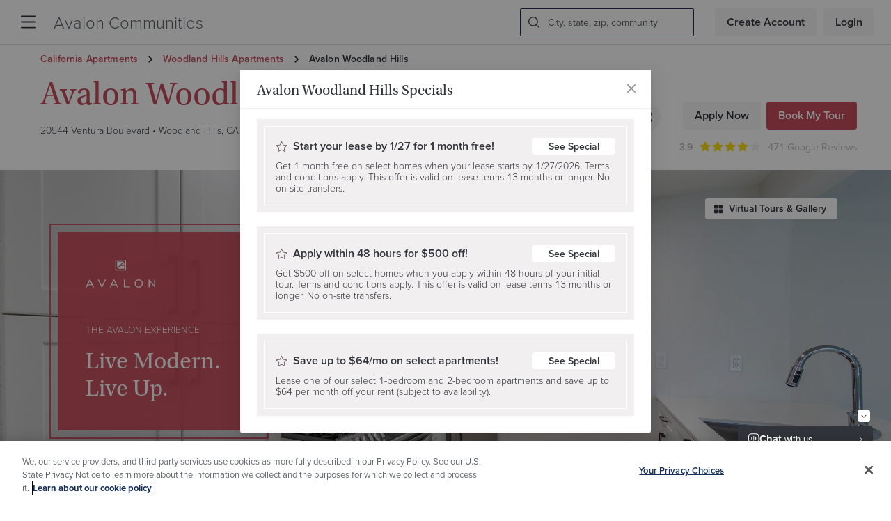

--- FILE ---
content_type: text/html; charset=utf-8
request_url: https://www.avaloncommunities.com/california/woodland-hills-apartments/avalon-woodland-hills/
body_size: 68658
content:
<!DOCTYPE html><html lang="en-us" class="theme-avalon"><head><script src="//cdn.bc0a.com/autopilot/f00000000055565/autopilot_sdk.js"></script><script src="https://cdn.cookielaw.org/scripttemplates/otSDKStub.js" type="text/javascript" charSet="UTF-8" data-domain-script="8627d7d7-8554-4e2c-bf14-aec572283715"></script><script id="optanon-wrapper">function OptanonWrapper() { }</script><script id="gtmScript">(function(w,d,s,l,i){w[l]=w[l]||[];w[l].push({'gtm.start':
  new Date().getTime(),event:'gtm.js'});var f=d.getElementsByTagName(s)[0],
  j=d.createElement(s),dl=l!='dataLayer'?'&l='+l:'';j.async=true;j.src=
  'https://www.googletagmanager.com/gtm.js?id='+i+dl;f.parentNode.insertBefore(j,f);
  })(window,document,'script','dataLayer','GTM-K82XJRG');</script><script type="text/javascript">window._vwo_code = window._vwo_code || (function(){
    var account_id=548979,
    settings_tolerance=2000,
    library_tolerance=2500,
    use_existing_jquery=false,
    is_spa=1,
    hide_element='body',
    /* DO NOT EDIT BELOW THIS LINE */f=false,d=document,code={use_existing_jquery:function(){return use_existing_jquery;},library_tolerance:function(){return library_tolerance;},finish:function(){if(!f){f=true;var a=d.getElementById('_vis_opt_path_hides');if(a)a.parentNode.removeChild(a);}},finished:function(){return f;},load:function(a){var b=d.createElement('script');b.src=a;b.type='text/javascript';b.innerText;b.onerror=function(){_vwo_code.finish();};d.getElementsByTagName('head')[0].appendChild(b);},init:function(){window.settings_timer=setTimeout(function () {_vwo_code.finish() },settings_tolerance);var a=d.createElement('style'),b=hide_element?hide_element+'{opacity:0 !important;filter:alpha(opacity=0) !important;background:none !important;}':'',h=d.getElementsByTagName('head')[0];a.setAttribute('id','_vis_opt_path_hides');a.setAttribute('type','text/css');if(a.styleSheet)a.styleSheet.cssText=b;else a.appendChild(d.createTextNode(b));h.appendChild(a);this.load('https://dev.visualwebsiteoptimizer.com/j.php?a='+account_id+'&u='+encodeURIComponent(d.URL)+'&f='+(+is_spa)+'&r='+Math.random());return settings_timer; }};window._vwo_settings_timer = code.init(); return code; }());</script><title>Avalon Woodland Hills -  Apartments in Woodland Hills, CA | AvalonBay Communities | AvalonBay Communities</title><link rel="preload" href="https://cdnjs.cloudflare.com/ajax/libs/antd/4.17.3/antd.min.css" as="style"/><meta name="viewport" content="width=device-width, initial-scale=1"/><meta name="title" property="title" content="Avalon Woodland Hills -  Apartments in Woodland Hills, CA | AvalonBay Communities"/><script type="application/javascript" id="polyfill-script">if(!Array.prototype.includes||!(window.Object && window.Object.assign)||!window.Promise||!window.Symbol||!window.fetch){document.write('<script type="application/javascript" src="/pf/dist/engine/polyfill.js?d=300&mxId=00000000" defer=""><\/script>')}</script><script id="fusion-engine-react-script" type="application/javascript" src="/pf/dist/engine/react.js?d=300&amp;mxId=00000000" defer=""></script><script id="fusion-engine-combinations-script" type="application/javascript" src="/pf/dist/components/combinations/default.js?d=300&amp;mxId=00000000" defer=""></script><link rel="stylesheet" href="https://use.typekit.net/jqn1bnj.css"/><link rel="stylesheet" href="https://cdnjs.cloudflare.com/ajax/libs/antd/4.17.3/antd.min.css"/><link id="fusion-output-type-styles" rel="stylesheet" type="text/css" href="/pf/dist/components/output-types/default.css?d=300&amp;mxId=00000000"/><link id="fusion-template-styles" rel="stylesheet" type="text/css" href="/pf/dist/components/combinations/default.css?d=300&amp;mxId=00000000"/><link rel="icon" type="image/x-icon" href="/pf/resources/icons/favicon.ico?d=300"/><script id="pageview-analytics">window.dataLayer.push({ 'event': 'page_view', 'state': 'CA', 'city': 'Woodland Hills', 'community': 'Avalon Woodland Hills', 'communityId': 'AVB-CA048'})</script><script id="pendo-analytics">(function(apiKey, experience){
      (function(p,e,n,d,o){var v,w,x,y,z;o=p[d]=p[d]||{};o._q=o._q||[];
      v=['initialize','identify','updateOptions','pageLoad','track'];for(w=0,x=v.length;w<x;++w)(function(m){
          o[m]=o[m]||function(){o._q[m===v[0]?'unshift':'push']([m].concat([].slice.call(arguments,0)));};})(v[w]);
          y=e.createElement(n);y.async=!0;y.src='https://cdn.pendo.io/agent/static/'+apiKey+'/pendo.js';
          z=e.getElementsByTagName(n)[0];z.parentNode.insertBefore(y,z);})(window,document,'script','pendo');
  
          // This function creates anonymous visitor IDs in Pendo unless you change the visitor id field to use your app's values
          // This function uses the placeholder 'ACCOUNT-UNIQUE-ID' value for account ID unless you change the account id field to use your app's values
          // Call this function after users are authenticated in your app and your visitor and account id values are available
          // Please use Strings, Numbers, or Bools for value types.
 
          // get user email from local storage when logged in
          var userInfo =  JSON.parse(localStorage.getItem('__pendo_user__') ?? "{}")
          var email = userInfo?.email ?? null;
          var userId = userInfo?.userId ?? null;
          var communityId = userInfo?.communityId ?? null;
          var region = userInfo?.region ?? null;
          var market = userInfo?.market ?? null;
          console.log('userInfo in initalize', userInfo);
          if(email != null && email != undefined)
          {
            pendo.initialize({
            visitor: {
              id: userId,
              email: email,
              communityId: communityId,
              region: region,
              market: market,
              },
              account: {
               id: experience,
              },
              location: {
                transforms: [],
              }
            });
          }
          else{
            pendo.initialize({
            visitor: {
              id: 'VISITOR-UNIQUE-ID' 
              },
              account: {
               id: experience,
              },
              location: {
                transforms: [],
              }
            });
          }
  })('6ba27c37-adea-47b0-778e-1ab4a5f640bb', 'Search');</script><script type="text/javascript" src="https://js-cdn.dynatrace.com/jstag/17052aca8bb/ruxitagent_ICA2NVfqru_10265230425083909.js" data-dtconfig="app=aa6ef556fd47b10d|cors=1|featureHash=ICA2NVfqru|vcv=2|reportUrl=https://bf19871sss.bf.dynatrace.com/bf|rdnt=1|uxrgce=1|bp=3|cuc=83lye977|mel=100000|dpvc=1|ssv=4|lastModification=1686748961737|tp=500,50,0,1|agentUri=https://js-cdn.dynatrace.com/jstag/17052aca8bb/ruxitagent_ICA2NVfqru_10265230425083909.js" crossorigin="anonymous"></script><script src="https://cdnjs.cloudflare.com/ajax/libs/jquery/3.5.1/jquery.min.js" integrity="sha512-bLT0Qm9VnAYZDflyKcBaQ2gg0hSYNQrJ8RilYldYQ1FxQYoCLtUjuuRuZo+fjqhx/qtq/1itJ0C2ejDxltZVFg==" crossorigin="anonymous"></script>
<script>(window.BOOMR_mq=window.BOOMR_mq||[]).push(["addVar",{"rua.upush":"false","rua.cpush":"true","rua.upre":"false","rua.cpre":"true","rua.uprl":"false","rua.cprl":"false","rua.cprf":"false","rua.trans":"SJ-8bf05fd7-d9c3-4658-ae19-bcc3fc0716ca","rua.cook":"false","rua.ims":"false","rua.ufprl":"false","rua.cfprl":"false","rua.isuxp":"false","rua.texp":"norulematch","rua.ceh":"false","rua.ueh":"false","rua.ieh.st":"0"}]);</script>
                              <script>!function(e){var n="https://s.go-mpulse.net/boomerang/";if("False"=="True")e.BOOMR_config=e.BOOMR_config||{},e.BOOMR_config.PageParams=e.BOOMR_config.PageParams||{},e.BOOMR_config.PageParams.pci=!0,n="https://s2.go-mpulse.net/boomerang/";if(window.BOOMR_API_key="LEUNN-2VWEZ-3AASC-U37LE-97UY7",function(){function e(){if(!o){var e=document.createElement("script");e.id="boomr-scr-as",e.src=window.BOOMR.url,e.async=!0,i.parentNode.appendChild(e),o=!0}}function t(e){o=!0;var n,t,a,r,d=document,O=window;if(window.BOOMR.snippetMethod=e?"if":"i",t=function(e,n){var t=d.createElement("script");t.id=n||"boomr-if-as",t.src=window.BOOMR.url,BOOMR_lstart=(new Date).getTime(),e=e||d.body,e.appendChild(t)},!window.addEventListener&&window.attachEvent&&navigator.userAgent.match(/MSIE [67]\./))return window.BOOMR.snippetMethod="s",void t(i.parentNode,"boomr-async");a=document.createElement("IFRAME"),a.src="about:blank",a.title="",a.role="presentation",a.loading="eager",r=(a.frameElement||a).style,r.width=0,r.height=0,r.border=0,r.display="none",i.parentNode.appendChild(a);try{O=a.contentWindow,d=O.document.open()}catch(_){n=document.domain,a.src="javascript:var d=document.open();d.domain='"+n+"';void(0);",O=a.contentWindow,d=O.document.open()}if(n)d._boomrl=function(){this.domain=n,t()},d.write("<bo"+"dy onload='document._boomrl();'>");else if(O._boomrl=function(){t()},O.addEventListener)O.addEventListener("load",O._boomrl,!1);else if(O.attachEvent)O.attachEvent("onload",O._boomrl);d.close()}function a(e){window.BOOMR_onload=e&&e.timeStamp||(new Date).getTime()}if(!window.BOOMR||!window.BOOMR.version&&!window.BOOMR.snippetExecuted){window.BOOMR=window.BOOMR||{},window.BOOMR.snippetStart=(new Date).getTime(),window.BOOMR.snippetExecuted=!0,window.BOOMR.snippetVersion=12,window.BOOMR.url=n+"LEUNN-2VWEZ-3AASC-U37LE-97UY7";var i=document.currentScript||document.getElementsByTagName("script")[0],o=!1,r=document.createElement("link");if(r.relList&&"function"==typeof r.relList.supports&&r.relList.supports("preload")&&"as"in r)window.BOOMR.snippetMethod="p",r.href=window.BOOMR.url,r.rel="preload",r.as="script",r.addEventListener("load",e),r.addEventListener("error",function(){t(!0)}),setTimeout(function(){if(!o)t(!0)},3e3),BOOMR_lstart=(new Date).getTime(),i.parentNode.appendChild(r);else t(!1);if(window.addEventListener)window.addEventListener("load",a,!1);else if(window.attachEvent)window.attachEvent("onload",a)}}(),"".length>0)if(e&&"performance"in e&&e.performance&&"function"==typeof e.performance.setResourceTimingBufferSize)e.performance.setResourceTimingBufferSize();!function(){if(BOOMR=e.BOOMR||{},BOOMR.plugins=BOOMR.plugins||{},!BOOMR.plugins.AK){var n="true"=="true"?1:0,t="",a="aofjxlixzcoji2lprzeq-f-863d4dc30-clientnsv4-s.akamaihd.net",i="false"=="true"?2:1,o={"ak.v":"39","ak.cp":"1183540","ak.ai":parseInt("708471",10),"ak.ol":"0","ak.cr":9,"ak.ipv":4,"ak.proto":"h2","ak.rid":"213364a4","ak.r":44268,"ak.a2":n,"ak.m":"dscr","ak.n":"ff","ak.bpcip":"3.138.155.0","ak.cport":42922,"ak.gh":"23.192.164.148","ak.quicv":"","ak.tlsv":"tls1.3","ak.0rtt":"","ak.0rtt.ed":"","ak.csrc":"-","ak.acc":"","ak.t":"1768918601","ak.ak":"hOBiQwZUYzCg5VSAfCLimQ==1lzc11e3k/qoTaNQLbDiy0+rgqpFbVIeK7XpFsCPue/rwtUm9kDBxB+ihVuOQ0d+Pv2tuerT8P+oexn7eUyBR5t8Vf78N9EubzbvuitcRm930cb7hTgIngUjVET5YXDnQ/7urtkKW+25zwTPAT1+k4XVkXxO8fzBapUQt81vhgdxjR4jvyW+rZL2+/1VsFuOvwr3sWhagDmIMiMyyQJGk/scODzEXzMtQoveh3QHiGnlXae3eBDkT6ImUFJfM3J67okivSy2F4kvtU2WkiT69IKALNgVbIoWtekcRTZPbnlbAXNDx8YL1Hahk7wft814woTffirGDFor31I6JORFA/mmIjlY7or61omYrrEkJL7czFWoRfRSV92YoDBZApYa5jR2Wt5DHBzXfQQXXLcxYy+6S/EYPVleJQiSDTrHroE=","ak.pv":"44","ak.dpoabenc":"","ak.tf":i};if(""!==t)o["ak.ruds"]=t;var r={i:!1,av:function(n){var t="http.initiator";if(n&&(!n[t]||"spa_hard"===n[t]))o["ak.feo"]=void 0!==e.aFeoApplied?1:0,BOOMR.addVar(o)},rv:function(){var e=["ak.bpcip","ak.cport","ak.cr","ak.csrc","ak.gh","ak.ipv","ak.m","ak.n","ak.ol","ak.proto","ak.quicv","ak.tlsv","ak.0rtt","ak.0rtt.ed","ak.r","ak.acc","ak.t","ak.tf"];BOOMR.removeVar(e)}};BOOMR.plugins.AK={akVars:o,akDNSPreFetchDomain:a,init:function(){if(!r.i){var e=BOOMR.subscribe;e("before_beacon",r.av,null,null),e("onbeacon",r.rv,null,null),r.i=!0}return this},is_complete:function(){return!0}}}}()}(window);</script></head><body><noscript><iframe title="Google Tag Manager" src="https://www.googletagmanager.com/ns.html?id=GTM-K82XJRG" height="0" width="0" style="display:none;visibility:hidden"></iframe></noscript><div id="fusion-app"><div class="community-detail-page "><header class="layout-header layout-section fixed-top z-index-header w-100"><div class="main-navbar"><a data-tc="community-name-nav" href="/" class="main-logo" tabindex="0">Avalon Communities</a><nav class="main-nav"><span class="subnav" role="button" tabindex="0" aria-haspopup="true"><a data-tc="menu-item" href="https://www.avaloncommunities.com/apartment-locations/" tabindex="-1">Locations</a><div class="subnav-content line-height-36 bg-white"></div></span><span class="subnav" role="button" tabindex="0" aria-haspopup="true"><a data-tc="menu-item" href="https://www.avaloncommunities.com/about-us/" tabindex="-1">About Us</a><div class="subnav-content line-height-36 bg-white"><a class="mr-0 text-default" data-tc="submenu-item" href="https://www.avaloncommunities.com/about-us/esg/" tabindex="0">Corporate Responsibility </a><a class="mr-0 text-default" data-tc="submenu-item" href="https://www.avaloncommunities.com/about-us/leadership/" tabindex="0">Leadership</a><a class="mr-0 text-default" data-tc="submenu-item" href="https://www.avaloncommunities.com/newsroom/" tabindex="0">Newsroom</a><a class="mr-0 text-default" data-tc="submenu-item" href="https://investors.avalonbay.com/" tabindex="0">Investor Relations</a><a class="mr-0 text-default" data-tc="submenu-item" href="https://www.avaloncommunities.com/about-us/retail/" tabindex="0">Retail</a><a class="mr-0 text-default" data-tc="submenu-item" href="https://www.avaloncommunities.com/about-us/mixed-use-development/" tabindex="0">Mixed Use Development</a></div></span><span class="subnav" role="button" tabindex="0" aria-haspopup="true"><a data-tc="menu-item" href="https://jobs.avalonbay.com/" tabindex="-1">Careers</a><div class="subnav-content line-height-36 bg-white"></div></span><span class="subnav" role="button" tabindex="0" aria-haspopup="true"><a data-tc="menu-item" href="https://investors.avalonbay.com/" tabindex="-1">Investors</a><div class="subnav-content line-height-36 bg-white"></div></span><span class="subnav" role="button" tabindex="0" aria-haspopup="true"><a data-tc="menu-item" href="https://www.avalonaccess.com/UserProfile/LogOn" tabindex="-1">Residents</a><div class="subnav-content line-height-36 bg-white"></div></span></nav><div class="header-search false false"><button data-tc="header-search-btn" class="search-btn cursor-pointer" type="button" aria-label="Search Icon button"><svg viewBox="0 0 1024 1024" class="alep-icon undefined" focusable="false" aria-hidden="true"><path d="M1013.76 953.783l-234.057-234.057c64.366-76.069 99.474-175.543 99.474-280.869 0-239.909-198.949-438.857-438.857-438.857s-438.857 198.949-438.857 438.857c0 239.909 198.949 438.857 438.857 438.857 105.326 0 204.8-35.109 280.869-99.474l234.057 234.057c5.851 5.851 17.554 11.703 29.257 11.703s23.406-5.851 29.257-11.703c11.703-17.554 11.703-46.811 0-58.514zM691.931 690.469c-35.109 35.109-70.217 58.514-111.177 76.069-46.811 17.554-87.771 29.257-140.434 29.257-46.811 0-93.623-11.703-140.434-29.257-40.96-17.554-81.92-40.96-111.177-76.069-35.109-35.109-58.514-70.217-76.069-111.177-17.554-46.811-29.257-87.771-29.257-140.434 0-46.811 11.703-93.623 29.257-140.434 17.554-40.96 40.96-81.92 76.069-111.177 35.109-35.109 70.217-58.514 111.177-76.069 46.811-17.554 87.771-29.257 140.434-29.257 46.811 0 93.623 11.703 140.434 29.257 40.96 17.554 81.92 40.96 111.177 76.069s58.514 70.217 76.069 111.177c17.554 46.811 29.257 87.771 29.257 140.434 0 46.811-11.703 93.623-29.257 140.434-17.554 40.96-46.811 76.069-76.069 111.177z"></path></svg></button></div><button data-tc="sidemenu-nav-btn" class="nav-btn" type="button"><svg viewBox="0 0 100 100" class="alep-icon undefined" focusable="false" aria-hidden="true"><path d="M95.9,6.7H4.2C1.9,6.7,0,8.6,0,10.9v0.3c0,2.3,1.9,4.2,4.2,4.2h91.6c2.3,0,4.2-1.9,4.3-4.2v-0.3 C100.1,8.6,98.2,6.7,95.9,6.7z"></path><path d="M95.9,45.6H4.2c-2.3,0-4.2,1.9-4.2,4.2v0.3c0,2.3,1.9,4.2,4.2,4.2h91.6c2.3,0,4.2-1.8,4.3-4.2v-0.3 C100.1,47.5,98.2,45.6,95.9,45.6z"></path><path d="M95.9,84.6H4.2c-2.3,0-4.2,1.9-4.2,4.2v0.3c0,2.3,1.9,4.2,4.2,4.2h91.6c2.3,0,4.2-1.9,4.3-4.2v-0.3 C100.1,86.5,98.2,84.6,95.9,84.6z"></path></svg></button><div class="main-auth-buttons flex-noshrink"><div class="logged-user"><a href="#" type="button" class="btn btn-default signup-btn" id="header-sign-up-btn" data-tc="header-sign-up-btn">Create Account</a><a href="#" type="button" class="btn btn-default login-btn" id="header-login-btn" data-tc="header-login-btn">Login</a></div></div></div><div style="display:none" id="f0fLsXHmsWYja4R" data-fusion-collection="features" data-fusion-type="Core_Header/default" data-fusion-name="CORE | Community and Apartment Header" data-fusion-message="Could not render component [features:Core_Header/default]"></div><div style="display:none" id="f0fKdiUwf0XY24N" data-fusion-collection="features" data-fusion-type="CORE_GoogleReview/default" data-fusion-name="CORE| Google Review" data-fusion-message="Could not render component [features:CORE_GoogleReview/default]"></div></header><div role="main" class="main layout-section "><div class="d-flex flex-column"><div class="alert-banner w-100 z-index-over-content position-relative"><div class="alert-banner_content text-md-center line-height-20"><div style="display: flex; justify-content: center; align-items: center; height: 50px;">
    <p><strong><a href="#community-unit-listings">Explore our newly renovated homes!</a></p>
</div></div></div><div class="community-detail-page-banner"><div class="position-relative"><div><picture><source srcSet="https://avalonbay-avalon-communities-prod.cdn.arcpublishing.com/resizer/v2/6KBTPNO6IJBK7IBET2RX3Y36QI.jpg?auth=afd01e8c0e37cd6497327370bc3a5b15c76302367254292f5496c0ceef2fa33d&amp;quality=85&amp;smart=true&amp;width=2400&amp;height=940" media="screen and (min-width: 996px)"/><source srcSet="https://avalonbay-avalon-communities-prod.cdn.arcpublishing.com/resizer/v2/6KBTPNO6IJBK7IBET2RX3Y36QI.jpg?auth=afd01e8c0e37cd6497327370bc3a5b15c76302367254292f5496c0ceef2fa33d&amp;quality=85&amp;smart=true&amp;width=996&amp;height=325" media="screen and (min-width: 768px)"/><source srcSet="https://avalonbay-avalon-communities-prod.cdn.arcpublishing.com/resizer/v2/6KBTPNO6IJBK7IBET2RX3Y36QI.jpg?auth=afd01e8c0e37cd6497327370bc3a5b15c76302367254292f5496c0ceef2fa33d&amp;quality=85&amp;smart=true&amp;width=768&amp;height=539" media="screen and (min-width: 0px)"/><img src="https://avalonbay-avalon-communities-prod.cdn.arcpublishing.com/resizer/v2/6KBTPNO6IJBK7IBET2RX3Y36QI.jpg?auth=afd01e8c0e37cd6497327370bc3a5b15c76302367254292f5496c0ceef2fa33d&amp;quality=85&amp;smart=true&amp;width=2400&amp;height=940" loading="eager" class="communitybanner-img img-w-keep-ratio"/></picture></div></div><div class="container"><div class="cdpb-wrap"><button type="button" class="overlap-parent-button absolute-top w-100 h-100 btn-clear" aria-hidden="true" data-layer-action="click" data-layer-type="community-banner" data-ea-cta-link="gallery"></button><div class="cdpb-gallery z-index-over-content "><button type="button" data-layer-action="click" data-layer-type="community-banner" data-ea-cta-link="gallery"><svg viewBox="0 0 24 24" class="alep-icon undefined" focusable="false" aria-hidden="true"><path d="M9.328 1.5h-6.14c-.933 0-1.688.755-1.688 1.688v6.14c0 .933.755 1.688 1.688 1.688h6.14c.933 0 1.688-.755 1.688-1.688v-6.14c0-.933-.755-1.688-1.688-1.688zm11.485 0h-6.141c-.933 0-1.688.755-1.688 1.688v6.14c0 .933.755 1.688 1.688 1.688h6.14c.933 0 1.688-.755 1.688-1.688v-6.14c0-.933-.755-1.688-1.688-1.688zM9.328 12.984h-6.14c-.933 0-1.688.755-1.688 1.688v6.14c0 .933.755 1.688 1.688 1.688h6.14c.933 0 1.688-.755 1.688-1.688v-6.14c0-.933-.755-1.688-1.688-1.688zm11.485 0h-6.141c-.933 0-1.688.755-1.688 1.688v6.14c0 .933.755 1.688 1.688 1.688h6.14c.933 0 1.688-.755 1.688-1.688v-6.14c0-.933-.755-1.688-1.688-1.688z"></path></svg>Virtual Tours &amp; Gallery</button></div><div class="brand-info border_color-theme border_rounded-theme-24" style="background-image:url()"><div class="brand"><div class="brand-logo"><img alt="logo" src="/pf/resources/img/brand-logos/avalon.svg?d=300" width="100"/></div><div class="experience-headline font-default">The Avalon Experience</div><div class="usp-headline font-primary">Live Modern. Live Up.</div></div></div></div></div></div></div><div style="display:none" id="f0fEHhactWYjaTI" data-fusion-collection="features" data-fusion-type="CORE_CommunityDetailPage/CommunityDescription" data-fusion-name="CORE | Community Description" data-fusion-message="Could not render component [features:CORE_CommunityDetailPage/CommunityDescription]"></div><div class="community-pricing-overview position-relative"><div class="pricing-content-area position-relative z-index-over-content border_rounded-theme-24"><div class="pricing-content-area_background position-absolute p-3" style="width:0;height:0"></div><div class="pricing-content-area_container mx-md-auto d-flex flex-wrap justify-content-md-center"><div class="pricing-content-wrap position-relative"><h5 class="pricing-cw-title font-14 m-0 text-theme-shade-10" id="pricing-1-bedroom-title">1 bedroom<!-- --> From</h5><a tabindex="0" href="#community-unit-listings" class="pricing-cw-price font-primary font-weight-bold d-flex align-items-center font-primary-theme" id="pricing-1-bedroom-price" data-layer-action="click" data-layer-type="community-pricing-overview" data-ea-cta-link="unfurnished">$<!-- -->2,220<svg viewBox="0 0 1024 1024" class="alep-icon undefined" focusable="false" aria-hidden="true"><path d="M229.216 1024c12.8 0 25.792-4.256 36.608-12.8l565.504-454.944c13.792-11.040 21.76-27.744 21.76-45.536 0-17.536-7.968-34.4-21.76-45.312l-563.104-452.544c-25.056-20.16-61.792-16.128-81.984 8.928-20.096 25.12-16.128 61.824 8.992 81.984l506.592 407.104-509.152 409.376c-25.056 20.224-29.024 56.928-8.928 81.984 11.616 14.24 28.48 21.76 45.536 21.76z"></path></svg></a><a class="pricing-cw-desc font-14 text-theme-shade-12 mb-0" tabindex="0" href="#community-unit-listings" id="pricing-1-bedroom-link" data-layer-action="click" data-layer-type="community-pricing-overview" data-ea-cta-link="furnished">Furnished from $<!-- -->3,220</a><div class="pricing-cw-den mt-2"><a tabindex="0" href="#community-unit-listings" class="font-12 mb-0 d-inline-block w-100 text-center" id="pricing-1-bedroom-den" data-layer-action="click" data-layer-type="community-pricing-overview" data-ea-cta-link="den-loft">Lofts<!-- --> <!-- --> <!-- --> Available</a></div></div><div class="pricing-content-wrap position-relative"><h5 class="pricing-cw-title font-14 m-0 text-theme-shade-10" id="pricing-2-bedroom-title">2 bedroom<!-- --> From</h5><a tabindex="0" href="#community-unit-listings" class="pricing-cw-price font-primary font-weight-bold d-flex align-items-center font-primary-theme" id="pricing-2-bedroom-price" data-layer-action="click" data-layer-type="community-pricing-overview" data-ea-cta-link="unfurnished">$<!-- -->2,501<svg viewBox="0 0 1024 1024" class="alep-icon undefined" focusable="false" aria-hidden="true"><path d="M229.216 1024c12.8 0 25.792-4.256 36.608-12.8l565.504-454.944c13.792-11.040 21.76-27.744 21.76-45.536 0-17.536-7.968-34.4-21.76-45.312l-563.104-452.544c-25.056-20.16-61.792-16.128-81.984 8.928-20.096 25.12-16.128 61.824 8.992 81.984l506.592 407.104-509.152 409.376c-25.056 20.224-29.024 56.928-8.928 81.984 11.616 14.24 28.48 21.76 45.536 21.76z"></path></svg></a><a class="pricing-cw-desc font-14 text-theme-shade-12 mb-0" tabindex="0" href="#community-unit-listings" id="pricing-2-bedroom-link" data-layer-action="click" data-layer-type="community-pricing-overview" data-ea-cta-link="furnished">Furnished from $<!-- -->3,701</a></div><div class="pricing-content-wrap position-relative"><h5 class="pricing-cw-title font-14 m-0 text-theme-shade-10" id="pricing-townhouse-title">townhouse<!-- --> From</h5><a tabindex="0" href="#community-unit-listings" class="pricing-cw-price font-primary font-weight-bold d-flex align-items-center font-primary-theme" id="pricing-townhouse-price" data-layer-action="click" data-layer-type="community-pricing-overview" data-ea-cta-link="unfurnished">$<!-- -->2,840<svg viewBox="0 0 1024 1024" class="alep-icon undefined" focusable="false" aria-hidden="true"><path d="M229.216 1024c12.8 0 25.792-4.256 36.608-12.8l565.504-454.944c13.792-11.040 21.76-27.744 21.76-45.536 0-17.536-7.968-34.4-21.76-45.312l-563.104-452.544c-25.056-20.16-61.792-16.128-81.984 8.928-20.096 25.12-16.128 61.824 8.992 81.984l506.592 407.104-509.152 409.376c-25.056 20.224-29.024 56.928-8.928 81.984 11.616 14.24 28.48 21.76 45.536 21.76z"></path></svg></a></div><div class="pricing-content-wrap specials d-flex justify-content-around flex-column z-index-over-content"><span class="ant-typography furnished-badge">Furnished Available<div class="info-popover" aria-labelledby="toggletip" data-layer-action="click" data-layer-type="community-pricing-overview" data-ea-cta-link="furnished-info" role="status" tabindex="0"><svg viewBox="0 0 32 32" class="alep-icon undefined" focusable="false" id="furnished-available-special" tabindex="0"><path d="M16 0c-8.837 0-16 7.163-16 16s7.163 16 16 16 16-7.163 16-16-7.163-16-16-16zM15.906 5.766c0.624 0 1.126 0.502 1.126 1.125 0 0.621-0.504 1.125-1.126 1.125-0.621 0-1.125-0.504-1.125-1.125 0-0.622 0.504-1.125 1.125-1.125zM20.818 23.174c0 0.622-0.502 1.126-1.123 1.126h-7.576c-0.621 0-1.125-0.504-1.125-1.126 0-0.621 0.504-1.125 1.125-1.125h2.662v-9.816h-1.875c-0.621 0-1.125-0.502-1.125-1.125 0-0.621 0.504-1.125 1.125-1.125h3c0.624 0 1.126 0.504 1.126 1.125v10.941h2.662c0.621 0 1.125 0.504 1.125 1.125z"></path></svg></div></span><button class="pricing-cw-modal-trigger font-primary font-18 line-height-1 font-weight-light d-flex align-items-center flex-wrap btn btn-borderless font-primary-theme" id="pricing-special-modal" type="button" data-layer-action="click" data-layer-type="community-pricing-overview" data-ea-cta-link="specials-info"><svg viewBox="0 0 24 24" class="alep-icon pricing-cw-star-svg" focusable="false" aria-hidden="true"><path d="M15.631 8.001L12 .644 8.368 8.001.249 9.181l5.875 5.727-1.387 8.088L12 19.178l7.263 3.818-1.388-8.088 5.876-5.726L15.631 8zM9.166 9.099L12 3.356l2.834 5.743 6.338.92-4.586 4.471 1.083 6.312L12 17.822l-5.67 2.98 1.084-6.312-4.587-4.471 6.339-.92z"></path></svg> <!-- -->Specials<svg viewBox="0 0 1024 1024" class="alep-icon pricing-cw-caret-svg" focusable="false" aria-hidden="true"><path d="M229.216 1024c12.8 0 25.792-4.256 36.608-12.8l565.504-454.944c13.792-11.040 21.76-27.744 21.76-45.536 0-17.536-7.968-34.4-21.76-45.312l-563.104-452.544c-25.056-20.16-61.792-16.128-81.984 8.928-20.096 25.12-16.128 61.824 8.992 81.984l506.592 407.104-509.152 409.376c-25.056 20.224-29.024 56.928-8.928 81.984 11.616 14.24 28.48 21.76 45.536 21.76z"></path></svg></button></div></div></div><div class="pricing-image-area position-absolute"><picture><source srcSet="https://avalonbay-avalon-communities-prod.cdn.arcpublishing.com/resizer/v2/GXSAHEHZHFHK7KWYDH6Y5QPGIM.jpg?auth=0539dae1580b46a3e51734dd408d4ee644b7811fc3d2640a8df93216000308f0&amp;quality=85&amp;smart=true&amp;width=750&amp;height=393" media="screen and (min-width: 996px)"/><source srcSet="https://avalonbay-avalon-communities-prod.cdn.arcpublishing.com/resizer/v2/GXSAHEHZHFHK7KWYDH6Y5QPGIM.jpg?auth=0539dae1580b46a3e51734dd408d4ee644b7811fc3d2640a8df93216000308f0&amp;quality=85&amp;smart=true&amp;width=750&amp;height=393" media="screen and (min-width: 768px)"/><source srcSet="https://avalonbay-avalon-communities-prod.cdn.arcpublishing.com/resizer/v2/GXSAHEHZHFHK7KWYDH6Y5QPGIM.jpg?auth=0539dae1580b46a3e51734dd408d4ee644b7811fc3d2640a8df93216000308f0&amp;quality=85&amp;smart=true&amp;width=367&amp;height=300" media="screen and (min-width: 0px)"/><img src="https://avalonbay-avalon-communities-prod.cdn.arcpublishing.com/resizer/v2/GXSAHEHZHFHK7KWYDH6Y5QPGIM.jpg?auth=0539dae1580b46a3e51734dd408d4ee644b7811fc3d2640a8df93216000308f0&amp;quality=85&amp;smart=true&amp;width=750&amp;height=393" loading="lazy"/></picture></div></div><div class="community-brand-cards"><div class="container"><h2 class="ant-typography font-primary text-community" id="cdp-ssl-main-title">The service.
The standards.
The life.</h2><div class="ant-carousel"><div class="slick-slider cdp-ssl-carousel slick-initialized"><div class="slick-list"><div class="slick-track" style="width:100%;left:0%"><div data-index="0" class="slick-slide slick-active slick-current" tabindex="-1" aria-hidden="false" style="outline:none;width:33.333333333333336%"><div><div class="cdp-ssl-box"><a href="/"><div><picture><source srcSet="https://avalonbay-avalon-communities-prod.cdn.arcpublishing.com/resizer/v2/3GHRLD3JK5A5ZGL6ZS5JGO6ABQ.jpg?auth=12858c775792174eafa428c0b153c293938e0a335086d66fe9c85604b178f814&amp;quality=85&amp;smart=true&amp;width=700&amp;height=350" media="screen and (min-width: 996px)"/><source srcSet="https://avalonbay-avalon-communities-prod.cdn.arcpublishing.com/resizer/v2/3GHRLD3JK5A5ZGL6ZS5JGO6ABQ.jpg?auth=12858c775792174eafa428c0b153c293938e0a335086d66fe9c85604b178f814&amp;quality=85&amp;smart=true&amp;width=500&amp;height=250" media="screen and (min-width: 768px)"/><source srcSet="https://avalonbay-avalon-communities-prod.cdn.arcpublishing.com/resizer/v2/3GHRLD3JK5A5ZGL6ZS5JGO6ABQ.jpg?auth=12858c775792174eafa428c0b153c293938e0a335086d66fe9c85604b178f814&amp;quality=85&amp;smart=true&amp;width=300&amp;height=150" media="screen and (min-width: 0px)"/><img src="https://avalonbay-avalon-communities-prod.cdn.arcpublishing.com/resizer/v2/3GHRLD3JK5A5ZGL6ZS5JGO6ABQ.jpg?auth=12858c775792174eafa428c0b153c293938e0a335086d66fe9c85604b178f814&amp;quality=85&amp;smart=true&amp;width=700&amp;height=350" loading="lazy" class="cdp-ssl-box-img img-w-keep-ratio border_rounded-theme-24"/></picture></div><h3 class="ant-typography cdp-ssl-box-title font-primary">The Service</h3><div class="ant-typography cdp-ssl-box-desc">Great service is one of the things we think about most. We start with selecting passionate people. Then we let them put that passion to work. Our people are a vital part of what shapes the character of each Avalon community.</div></a></div></div></div><div data-index="1" class="slick-slide slick-active" tabindex="-1" aria-hidden="false" style="outline:none;width:33.333333333333336%"><div><div class="cdp-ssl-box"><a href="/"><div><picture><source srcSet="https://avalonbay-avalon-communities-prod.cdn.arcpublishing.com/resizer/v2/6XDKQHJ74FETZMYAJAHAMAJ6Z4.jpg?auth=a8dd64ab0458164374e65730f1d5efde05392b3a7ab1ae218b22ede23a77c442&amp;quality=85&amp;smart=true&amp;width=700&amp;height=350" media="screen and (min-width: 996px)"/><source srcSet="https://avalonbay-avalon-communities-prod.cdn.arcpublishing.com/resizer/v2/6XDKQHJ74FETZMYAJAHAMAJ6Z4.jpg?auth=a8dd64ab0458164374e65730f1d5efde05392b3a7ab1ae218b22ede23a77c442&amp;quality=85&amp;smart=true&amp;width=500&amp;height=250" media="screen and (min-width: 768px)"/><source srcSet="https://avalonbay-avalon-communities-prod.cdn.arcpublishing.com/resizer/v2/6XDKQHJ74FETZMYAJAHAMAJ6Z4.jpg?auth=a8dd64ab0458164374e65730f1d5efde05392b3a7ab1ae218b22ede23a77c442&amp;quality=85&amp;smart=true&amp;width=300&amp;height=150" media="screen and (min-width: 0px)"/><img src="https://avalonbay-avalon-communities-prod.cdn.arcpublishing.com/resizer/v2/6XDKQHJ74FETZMYAJAHAMAJ6Z4.jpg?auth=a8dd64ab0458164374e65730f1d5efde05392b3a7ab1ae218b22ede23a77c442&amp;quality=85&amp;smart=true&amp;width=700&amp;height=350" loading="lazy" class="cdp-ssl-box-img img-w-keep-ratio border_rounded-theme-24"/></picture></div><h3 class="ant-typography cdp-ssl-box-title font-primary">The Standards</h3><div class="ant-typography cdp-ssl-box-desc">We strive to align our standards with yours, delivering an experience that lives up to them. We know you&#x27;ve put a lot into getting to where you are in life. We believe where you live should reflect that. So we put ourselves into making sure it does.</div></a></div></div></div><div data-index="2" class="slick-slide slick-active" tabindex="-1" aria-hidden="false" style="outline:none;width:33.333333333333336%"><div><div class="cdp-ssl-box"><a href="/"><div><picture><source srcSet="https://avalonbay-avalon-communities-prod.cdn.arcpublishing.com/resizer/v2/D46UVQXIZRHSFOVJ6VSTVF7QAQ.jpg?auth=fbe03bf899842819f8c1d317d6569f5340363594d1c17e68b0e7caa781ed2f1d&amp;quality=85&amp;smart=true&amp;width=700&amp;height=350" media="screen and (min-width: 996px)"/><source srcSet="https://avalonbay-avalon-communities-prod.cdn.arcpublishing.com/resizer/v2/D46UVQXIZRHSFOVJ6VSTVF7QAQ.jpg?auth=fbe03bf899842819f8c1d317d6569f5340363594d1c17e68b0e7caa781ed2f1d&amp;quality=85&amp;smart=true&amp;width=500&amp;height=250" media="screen and (min-width: 768px)"/><source srcSet="https://avalonbay-avalon-communities-prod.cdn.arcpublishing.com/resizer/v2/D46UVQXIZRHSFOVJ6VSTVF7QAQ.jpg?auth=fbe03bf899842819f8c1d317d6569f5340363594d1c17e68b0e7caa781ed2f1d&amp;quality=85&amp;smart=true&amp;width=300&amp;height=150" media="screen and (min-width: 0px)"/><img src="https://avalonbay-avalon-communities-prod.cdn.arcpublishing.com/resizer/v2/D46UVQXIZRHSFOVJ6VSTVF7QAQ.jpg?auth=fbe03bf899842819f8c1d317d6569f5340363594d1c17e68b0e7caa781ed2f1d&amp;quality=85&amp;smart=true&amp;width=700&amp;height=350" loading="lazy" class="cdp-ssl-box-img img-w-keep-ratio border_rounded-theme-24"/></picture></div><h3 class="ant-typography cdp-ssl-box-title font-primary">The Life</h3><div class="ant-typography cdp-ssl-box-desc">Effortless. Enjoyable. Truly comfortable living is both. That&#x27;s why we go out of our way to choose locations and to design amenities that put so much within reach. So you can live easy without even trying.</div></a></div></div></div></div></div></div></div></div></div><div data-fusion-lazy-id="f0f4PgYxtWYjamF"><section id="community-unit-listings" class="community-page-unit-listings" data-label="Apartments"><div class="mb-4 bg-theme-shade-3 pb-5"><div class="listings-banner bg-theme-shade-9 d-flex-md p-3 align-items-baseline" style="background-image:url()"><div class="font-32 font-primary pr-3 text-nowrap text-white">Find Your Home</div><div class="ant-row ant-row-space-between w-100"><div class="text-white">40<!-- --> available</div></div></div><div class="bg-theme-shade-8 px-4 py-2 px-md-5 py-md-4 d-flex filter-section sticky-filter-bar-with-google-review"><div class="filter-wrap datepicker-wrap"><svg viewBox="0 0 24 24" class="alep-icon " focusable="false" aria-hidden="true"><path d="M22.5 9.5V21c0 1.105-.895 2-2 2h-17c-1.105 0-2-.895-2-2V9.5h21zM8.25 17h-1.5c-.414 0-.75.336-.75.75 0 .38.282.693.648.743l.102.007h1.5c.414 0 .75-.336.75-.75 0-.38-.282-.693-.648-.743L8.25 17zm4.5 0h-1.5c-.414 0-.75.336-.75.75 0 .38.282.693.648.743l.102.007h1.5c.414 0 .75-.336.75-.75 0-.38-.282-.693-.648-.743L12.75 17zm-4.5-4.5h-1.5c-.414 0-.75.336-.75.75 0 .38.282.693.648.743L6.75 14h1.5c.414 0 .75-.336.75-.75 0-.38-.282-.693-.648-.743L8.25 12.5zm4.5 0h-1.5c-.414 0-.75.336-.75.75 0 .38.282.693.648.743l.102.007h1.5c.414 0 .75-.336.75-.75 0-.38-.282-.693-.648-.743l-.102-.007zm4.5 0h-1.5c-.414 0-.75.336-.75.75 0 .38.282.693.648.743l.102.007h1.5c.414 0 .75-.336.75-.75 0-.38-.282-.693-.648-.743l-.102-.007zM5 3.5v1.75C5 6.216 5.784 7 6.75 7S8.5 6.216 8.5 5.25V3.5h7v1.75c0 .966.784 1.75 1.75 1.75S19 6.216 19 5.25V3.5h1.5c1.105 0 2 .895 2 2V8h-21V5.5c0-1.105.895-2 2-2H5zM6.75 2c.414 0 .75.336.75.75v2.5c0 .38-.282.693-.648.743L6.75 6C6.336 6 6 5.664 6 5.25v-2.5c0-.414.336-.75.75-.75zm10.5 0c.414 0 .75.336.75.75v2.5c0 .38-.282.693-.648.743L17.25 6c-.414 0-.75-.336-.75-.75v-2.5c0-.414.336-.75.75-.75z"></path></svg><div class="ant-picker ant-dropdown-trigger date-picker "><div class="ant-picker-input"><input id="move-in-date-calendar" readonly="" placeholder="Move-in Date" title="" size="12" aria-live="polite" aria-labelledby="move-in-date-calendar" autoComplete="off" value=""/><span class="ant-picker-suffix"><svg id="arrow-down" width="24" height="24" class="icon-down" viewBox="0 0 15 14" version="1.1" xmlns="http://www.w3.org/2000/svg" xmlns:xlink="http://www.w3.org/1999/xlink" aria-hidden="true" focusable="false" aria-labelledby="arrow-down-title"><path fill="#000" d="M12.2458984,4.10292969 C12.2458984,4.23417969 12.2021484,4.36679687 12.1146484,4.47753906 L7.45390625,10.2716797 C7.34042969,10.4125 7.16953125,10.4945312 6.98769531,10.4945312 C6.80722656,10.4945312 6.63496094,10.4125 6.52285156,10.2716797 L1.88671875,4.50214844 C1.68027344,4.24511719 1.72128906,3.86914062 1.97832031,3.66269531 C2.23535156,3.45625 2.61132813,3.49726562 2.81777344,3.75429687 L6.9890625,8.94414062 L11.1835938,3.72832031 C11.3900391,3.47128906 11.7660156,3.43027344 12.0230469,3.63671875 C12.1693359,3.75566406 12.2458984,3.92792969 12.2458984,4.10292969 Z" id="path-1"></path></svg></span></div></div></div><div class="filter-wrap undefined"><button class="ant-dropdown-trigger ant-dropdown-link" id="furnished-button" type="button" aria-expanded="false" aria-controls="furnishing-content"><svg viewBox="0 0 24 24" class="alep-icon " focusable="false" aria-hidden="true" id="furnished-svg"><path d="M3.407 12.54c1.045 0 1.932.852 1.9 1.924v3.626c.16-.094.286-.189.35-.22.696-.442 2.343-1.483 5.764-1.546h.317c3.42.063 5.067 1.104 5.764 1.545.064.032.127.063.159.127v-3.532c0-.313.073-.608.203-.867l.001-.003.035-.066.038-.066-.073.132c.027-.054.057-.107.09-.158.022-.036.045-.07.07-.105l.028-.037.053-.067.054-.061.063-.066.034-.033.071-.064c.076-.065.156-.123.24-.175l.054-.032.07-.039.067-.032.06-.027c.034-.015.069-.029.104-.041l.029-.01c.04-.014.08-.027.121-.038l.025-.006c.158-.04.323-.062.495-.062h.348c1.14 0 2.059.914 2.059 2.05 0 .661-.127 1.323-.443 1.891-.19.347-.444.694-.824.946-.127.095-.222.252-.222.41v3.5l.001.001-.001.109v.079c0 .224-.15.424-.383.465l-.092.008H2.964c-.254 0-.475-.19-.475-.473v-3.69c0-.157-.095-.314-.222-.409-.38-.252-.634-.6-.824-.946C1.127 15.914 1 15.252 1 14.59c0-1.135.919-2.05 2.059-2.05zM11.516 10c3.434 0 5.161 1.259 5.161 2.117v4.17c-1.429-.639-3.15-.958-5.161-.958-2.012 0-3.748.354-5.208 1.06v-4.272c0-.856 1.774-2.117 5.208-2.117zm8.998-8c.09 0 .206.047.264.142l.026.062 2.177 5.486c.065.151-.043.33-.22.367l-.07.008h-3.592v3.516c-.457.076-.876.256-1.234.515V8.065h-3.556c-.193 0-.33-.135-.306-.308l.016-.067 2.177-5.486c.03-.113.11-.18.22-.198l.07-.006h4.028z"></path></svg><span class="content text-capitalize" id="furnished-content">furnishings</span><svg id="arrow-down" width="14" height="14" class="icon-down icon-fill-default" viewBox="0 0 15 14" version="1.1" xmlns="http://www.w3.org/2000/svg" xmlns:xlink="http://www.w3.org/1999/xlink" aria-hidden="true" focusable="false" aria-labelledby="arrow-down-title"><path fill="#000" d="M12.2458984,4.10292969 C12.2458984,4.23417969 12.2021484,4.36679687 12.1146484,4.47753906 L7.45390625,10.2716797 C7.34042969,10.4125 7.16953125,10.4945312 6.98769531,10.4945312 C6.80722656,10.4945312 6.63496094,10.4125 6.52285156,10.2716797 L1.88671875,4.50214844 C1.68027344,4.24511719 1.72128906,3.86914062 1.97832031,3.66269531 C2.23535156,3.45625 2.61132813,3.49726562 2.81777344,3.75429687 L6.9890625,8.94414062 L11.1835938,3.72832031 C11.3900391,3.47128906 11.7660156,3.43027344 12.0230469,3.63671875 C12.1693359,3.75566406 12.2458984,3.92792969 12.2458984,4.10292969 Z" id="path-1"></path></svg></button></div><div class="filter-wrap undefined"><button class="ant-dropdown-trigger ant-dropdown-link bedroom-wrap " id="bedrooms-button" type="button" aria-expanded="false" aria-controls="bedroom-content"><svg viewBox="0 0 24 24" class="alep-icon " focusable="false" aria-hidden="true" id="bedroom-svg"><path d="M22.939 14.014c.309 0 .561.248.561.551v4.957c0 .303-.252.55-.561.55h-1.122v1.102c0 .468-.365.826-.841.826-.477 0-.842-.358-.842-.826v-1.102H3.866v1.102c0 .468-.365.826-.842.826-.476 0-.841-.358-.841-.826v-1.102H1.06c-.309 0-.561-.247-.561-.55v-4.957c0-.303.252-.55.561-.55zm-1.683-2.753c.617 0 1.122.496 1.122 1.101v.551H1.622v-.55c0-.606.505-1.102 1.122-1.102zM19.012 3c.926 0 1.683.743 1.683 1.652v5.507h-1.683V8.507c0-.908-.757-1.652-1.683-1.652h-2.805c-.925 0-1.683.744-1.683 1.652v1.652H11.16V8.507c0-.908-.758-1.652-1.683-1.652H6.67c-.926 0-1.683.744-1.683 1.652v1.68H3.305V4.68c0-.909.757-1.652 1.683-1.652zM9.476 7.957c.308 0 .56.247.56.55v1.652H6.11V8.507c0-.303.252-.55.56-.55zm7.853 0c.309 0 .561.247.561.55v1.652h-3.927V8.507c0-.303.253-.55.561-.55z"></path></svg><span class="content text-capitalize" id="bedrooms-content">Bedrooms</span><svg id="arrow-down" width="14" height="14" class="icon-down icon-fill-default" viewBox="0 0 15 14" version="1.1" xmlns="http://www.w3.org/2000/svg" xmlns:xlink="http://www.w3.org/1999/xlink" aria-hidden="true" focusable="false" aria-labelledby="arrow-down-title"><path fill="#000" d="M12.2458984,4.10292969 C12.2458984,4.23417969 12.2021484,4.36679687 12.1146484,4.47753906 L7.45390625,10.2716797 C7.34042969,10.4125 7.16953125,10.4945312 6.98769531,10.4945312 C6.80722656,10.4945312 6.63496094,10.4125 6.52285156,10.2716797 L1.88671875,4.50214844 C1.68027344,4.24511719 1.72128906,3.86914062 1.97832031,3.66269531 C2.23535156,3.45625 2.61132813,3.49726562 2.81777344,3.75429687 L6.9890625,8.94414062 L11.1835938,3.72832031 C11.3900391,3.47128906 11.7660156,3.43027344 12.0230469,3.63671875 C12.1693359,3.75566406 12.2458984,3.92792969 12.2458984,4.10292969 Z" id="path-1"></path></svg></button></div><div class="filter-wrap undefined"><button class="ant-dropdown-trigger ant-dropdown-link" id="price-button" type="button" aria-expanded="false" aria-controls="price-content"><svg viewBox="0 0 24 24" class="alep-icon " focusable="false" aria-hidden="true" id="price-svg"><path d="M12 0c6.626 0 12 5.374 12 12s-5.374 12-12 12S0 18.626 0 12 5.374 0 12 0zm0 4c-.414 0-.75.326-.75.727v.728c-2.071 0-3.75 1.628-3.75 3.636s1.679 3.636 3.75 3.636v4.364c-1.243 0-2.25-.977-2.25-2.182 0-.402-.336-.727-.75-.727s-.75.325-.75.727c.002 2.007 1.68 3.634 3.75 3.636v.728c0 .401.336.727.75.727s.75-.326.75-.727v-.728c2.071 0 3.75-1.628 3.75-3.636s-1.679-3.636-3.75-3.636V6.909c1.243 0 2.25.977 2.25 2.182 0 .402.336.727.75.727s.75-.325.75-.727c-.002-2.007-1.68-3.634-3.75-3.636v-.728c0-.401-.336-.727-.75-.727zm.75 8.727c1.243 0 2.25.977 2.25 2.182s-1.007 2.182-2.25 2.182v-4.364zm-1.5-5.818v4.364c-1.243 0-2.25-.977-2.25-2.182s1.007-2.182 2.25-2.182z"></path></svg><span class="content text-capitalize" id="price-content">Price</span><svg id="arrow-down" width="14" height="14" class="icon-down icon-fill-default" viewBox="0 0 15 14" version="1.1" xmlns="http://www.w3.org/2000/svg" xmlns:xlink="http://www.w3.org/1999/xlink" aria-hidden="true" focusable="false" aria-labelledby="arrow-down-title"><path fill="#000" d="M12.2458984,4.10292969 C12.2458984,4.23417969 12.2021484,4.36679687 12.1146484,4.47753906 L7.45390625,10.2716797 C7.34042969,10.4125 7.16953125,10.4945312 6.98769531,10.4945312 C6.80722656,10.4945312 6.63496094,10.4125 6.52285156,10.2716797 L1.88671875,4.50214844 C1.68027344,4.24511719 1.72128906,3.86914062 1.97832031,3.66269531 C2.23535156,3.45625 2.61132813,3.49726562 2.81777344,3.75429687 L6.9890625,8.94414062 L11.1835938,3.72832031 C11.3900391,3.47128906 11.7660156,3.43027344 12.0230469,3.63671875 C12.1693359,3.75566406 12.2458984,3.92792969 12.2458984,4.10292969 Z" id="path-1"></path></svg></button></div><div class="filter-wrap undefined"><button class="ant-dropdown-trigger ant-dropdown-link" id="finishPackages-button" type="button" aria-expanded="false" aria-controls="finishPackage-content"><svg viewBox="0 0 16 16" class="alep-icon " focusable="false" aria-hidden="true" id="finishPackage-svg"><path d="M11.691 9.42c.019 0 .035.011.04.029l.385 1.109c.207.594.674 1.062 1.268 1.268l1.11.385c.016.006.028.022.028.04 0 .017-.012.032-.028.038l-1.11.385c-.594.207-1.061.674-1.268 1.269l-.385 1.109c-.005.017-.021.03-.04.03-.018 0-.034-.013-.04-.03l-.384-1.11c-.206-.594-.674-1.061-1.269-1.268L8.89 12.29c-.017-.006-.028-.021-.028-.039 0-.017.011-.033.028-.039l1.108-.385c.595-.206 1.063-.674 1.27-1.268l.384-1.11c.005-.017.021-.029.04-.029zM5.246 3.41c.03 0 .057.02.067.049l.67 1.925C6.34 6.417 7.151 7.23 8.183 7.587l1.926.67c.029.01.048.036.048.067 0 .03-.02.057-.048.067l-1.926.669c-1.032.359-1.843 1.17-2.202 2.202l-.669 1.926c-.01.029-.037.048-.067.048-.031 0-.058-.02-.068-.048l-.67-1.926C4.15 10.23 3.34 9.419 2.308 9.06L.381 8.391c-.028-.01-.048-.037-.048-.067 0-.03.02-.058.048-.068l1.926-.669c1.032-.358 1.843-1.17 2.202-2.202l.669-1.925c.01-.03.037-.049.068-.049zM12.164.667c.022 0 .042.014.048.035l.482 1.386c.258.744.842 1.328 1.585 1.586l1.387.481c.02.008.034.027.034.049 0 .022-.014.041-.034.049l-1.387.481c-.743.258-1.327.842-1.585 1.586l-.482 1.386c-.006.021-.026.035-.048.035-.023 0-.042-.014-.05-.035l-.48-1.386c-.26-.744-.843-1.328-1.586-1.586L8.66 4.253c-.02-.008-.034-.027-.034-.049 0-.022.014-.041.034-.049l1.387-.481c.743-.258 1.327-.842 1.585-1.586l.482-1.386c.007-.021.026-.035.049-.035z" transform="translate(-622 -2092) translate(0 1962) translate(0 93) translate(610 26) translate(12 11)"></path></svg><span class="content text-capitalize" id="finishPackages-content">Finish Package</span><svg id="arrow-down" width="14" height="14" class="icon-down icon-fill-default" viewBox="0 0 15 14" version="1.1" xmlns="http://www.w3.org/2000/svg" xmlns:xlink="http://www.w3.org/1999/xlink" aria-hidden="true" focusable="false" aria-labelledby="arrow-down-title"><path fill="#000" d="M12.2458984,4.10292969 C12.2458984,4.23417969 12.2021484,4.36679687 12.1146484,4.47753906 L7.45390625,10.2716797 C7.34042969,10.4125 7.16953125,10.4945312 6.98769531,10.4945312 C6.80722656,10.4945312 6.63496094,10.4125 6.52285156,10.2716797 L1.88671875,4.50214844 C1.68027344,4.24511719 1.72128906,3.86914062 1.97832031,3.66269531 C2.23535156,3.45625 2.61132813,3.49726562 2.81777344,3.75429687 L6.9890625,8.94414062 L11.1835938,3.72832031 C11.3900391,3.47128906 11.7660156,3.43027344 12.0230469,3.63671875 C12.1693359,3.75566406 12.2458984,3.92792969 12.2458984,4.10292969 Z" id="path-1"></path></svg></button></div><div class="filter-wrap undefined"><button class="ant-dropdown-trigger ant-dropdown-link" type="button" aria-expanded="false" aria-controls="morefilter-content"><svg viewBox="0 0 24 24" class="alep-icon " focusable="false" aria-hidden="true" id="more-filters-icon"><path d="M16 17c1.361 0 2.51.906 2.877 2.148l.043.16h2.277c.442 0 .803.378.803.845 0 .431-.306.786-.702.838l-.1.007H18.83l-.005.014C18.41 22.17 17.302 23 16 23c-1.237 0-2.299-.748-2.758-1.817l-.072-.185H2.803c-.444 0-.803-.378-.803-.845 0-.431.306-.787.702-.839l.1-.006H13.08l.043-.16C13.49 17.906 14.639 17 16 17zm0 1.5c-.828 0-1.5.672-1.5 1.5s.672 1.5 1.5 1.5 1.5-.672 1.5-1.5-.672-1.5-1.5-1.5zM8 9c1.42 0 2.61.987 2.92 2.312l.03.136h10.209c.462 0 .841.378.841.845 0 .432-.32.787-.736.839l-.105.006-10.383.001.015-.036C10.35 14.214 9.267 15 8 15s-2.351-.786-2.79-1.897l.014.036H2.84c-.465 0-.841-.378-.841-.846 0-.43.32-.786.736-.838l.105-.007h2.21l.028-.136C5.39 9.987 6.58 9 8 9zm0 1.5c-.828 0-1.5.672-1.5 1.5s.672 1.5 1.5 1.5 1.5-.672 1.5-1.5-.672-1.5-1.5-1.5zM16 1c1.247 0 2.317.761 2.77 1.844l.065.173 2.365.002c.442 0 .8.378.8.845 0 .43-.305.786-.7.838l-.1.007h-2.284l-.039.143C18.51 6.094 17.361 7 16 7c-1.361 0-2.51-.906-2.877-2.148l-.039-.143H2.8c-.442 0-.8-.378-.8-.845 0-.431.305-.787.7-.839l.1-.006 10.365-.002C13.57 1.843 14.687 1 16 1zm0 1.5c-.828 0-1.5.672-1.5 1.5s.672 1.5 1.5 1.5 1.5-.672 1.5-1.5-.672-1.5-1.5-1.5z"></path></svg><span class="content undefined">More Filters</span><svg id="arrow-down" width="14" height="14" class="icon-down icon-fill-default" viewBox="0 0 15 14" version="1.1" xmlns="http://www.w3.org/2000/svg" xmlns:xlink="http://www.w3.org/1999/xlink" aria-hidden="true" focusable="false" aria-labelledby="arrow-down-title"><path fill="#000" d="M12.2458984,4.10292969 C12.2458984,4.23417969 12.2021484,4.36679687 12.1146484,4.47753906 L7.45390625,10.2716797 C7.34042969,10.4125 7.16953125,10.4945312 6.98769531,10.4945312 C6.80722656,10.4945312 6.63496094,10.4125 6.52285156,10.2716797 L1.88671875,4.50214844 C1.68027344,4.24511719 1.72128906,3.86914062 1.97832031,3.66269531 C2.23535156,3.45625 2.61132813,3.49726562 2.81777344,3.75429687 L6.9890625,8.94414062 L11.1835938,3.72832031 C11.3900391,3.47128906 11.7660156,3.43027344 12.0230469,3.63671875 C12.1693359,3.75566406 12.2458984,3.92792969 12.2458984,4.10292969 Z" id="path-1"></path></svg></button></div><button data-testid="favorites-filter" id="favorites-filter" class="filter-favorites-button not-filled text-shade-7 btn btn-light" type="button" data-layer-action="click" data-layer-type="community-find-your-home" data-ea-cta-link="filter-favorites"><svg viewBox="0 0 24 24" class="alep-icon null" focusable="false" aria-hidden="true"><path d="M15.6113171,3.87063415 C15.3693659,3.28839024 15.0243902,2.76858537 14.5857561,2.32682927 C13.7365854,1.47141463 12.6220488,1 11.4481951,1 C10.110439,1 8.85697561,1.60878049 7.99219512,2.6764878 C7.12741463,1.60878049 5.87395122,1 4.53619512,1 C3.36390244,1 2.24936585,1.47453659 1.39707317,2.33619512 C0.956878049,2.78107317 0.610341463,3.30243902 0.36995122,3.8862439 C0.120195122,4.49190244 -0.00468292683,5.13346341 0.00156097561,5.7937561 C0.0124878049,7.22517073 0.627512195,8.55980488 1.68897561,9.45892683 C1.73736585,9.4995122 1.78263415,9.53853659 1.82790244,9.58068293 C2.0604878,9.78985366 2.73326829,10.404878 3.58556098,11.1838049 C5.04507317,12.518439 6.86204878,14.1793171 7.60507317,14.8396098 C7.71434146,14.9348293 7.85170732,14.9879024 7.9937561,14.9879024 C8.13736585,14.9879024 8.27629268,14.9348293 8.38243902,14.8396098 C8.92097561,14.3603902 10.0339512,13.3426341 11.2140488,12.264 C12.3722927,11.2056585 13.569561,10.1098537 14.270439,9.48234146 C15.3553171,8.57853659 15.9812683,7.22829268 15.9859655,5.77814634 C15.9875122,5.11473171 15.8610732,4.47317073 15.6113171,3.87063415 Z M8.86321951,3.50380488 C9.50165854,2.67336585 10.4429268,2.19726829 11.4481951,2.19726829 C12.3036098,2.19726829 13.116878,2.54380488 13.7397073,3.17131707 C14.0659512,3.49912195 14.3250732,3.88780488 14.5077073,4.328 C14.6950244,4.7822439 14.7902439,5.26770732 14.7902439,5.76878049 C14.7886829,6.32292683 14.6700488,6.85521951 14.4359024,7.35004878 C14.2126829,7.81678049 13.891122,8.23512195 13.504,8.55980488 L13.4759024,8.58478049 C12.8686829,9.12956098 11.8306341,10.0739512 10.3929756,11.3914146 C9.26907317,12.4200976 8.50263415,13.1194146 7.9937561,13.5799024 C7.21795122,12.8790244 5.95356098,11.7254634 4.83590244,10.7045854 L4.09756098,10.0302439 C3.392,9.384 2.83473171,8.87512195 2.62712195,8.68936585 C2.61463415,8.67843902 2.60214634,8.6675122 2.58965854,8.65502439 C2.54907317,8.61912195 2.50692683,8.58165854 2.46165854,8.54419512 C1.66556098,7.86829268 1.20507317,6.86302439 1.19719275,5.78595122 C1.19414634,5.28643902 1.28780488,4.80253659 1.47512195,4.34673171 C1.65931707,3.90341463 1.91843902,3.51160976 2.2462439,3.1822439 C2.8737561,2.5484878 3.68858537,2.20039024 4.5377561,2.20039024 C5.54146341,2.20039024 6.48429268,2.67492683 7.12273171,3.50380488 C7.33034146,3.77229268 7.65502439,3.9315122 7.9937561,3.9315122 C8.33092683,3.93307317 8.65717073,3.77229268 8.86321951,3.50380488 Z"></path></svg><span>Favorites</span></button><div class="filter-wrap ml-auto"><button class="ant-dropdown-trigger ant-dropdown-link" id="sortby-button" type="button" aria-expanded="false"><span class="content font-weight-semibold" id="sort-content">Sort by: Lowest Price</span><svg id="arrow-down" width="14" height="14" class="icon-down icon-fill-default" viewBox="0 0 15 14" version="1.1" xmlns="http://www.w3.org/2000/svg" xmlns:xlink="http://www.w3.org/1999/xlink" aria-hidden="true" focusable="false" aria-labelledby="arrow-down-title"><path fill="#000" d="M12.2458984,4.10292969 C12.2458984,4.23417969 12.2021484,4.36679687 12.1146484,4.47753906 L7.45390625,10.2716797 C7.34042969,10.4125 7.16953125,10.4945312 6.98769531,10.4945312 C6.80722656,10.4945312 6.63496094,10.4125 6.52285156,10.2716797 L1.88671875,4.50214844 C1.68027344,4.24511719 1.72128906,3.86914062 1.97832031,3.66269531 C2.23535156,3.45625 2.61132813,3.49726562 2.81777344,3.75429687 L6.9890625,8.94414062 L11.1835938,3.72832031 C11.3900391,3.47128906 11.7660156,3.43027344 12.0230469,3.63671875 C12.1693359,3.75566406 12.2458984,3.92792969 12.2458984,4.10292969 Z" id="path-1"></path></svg></button></div></div><p class="px-4 px-md-5 pt-4 m-0">40<!-- --> <!-- -->results match <!-- -->your search</p><div class="mw-100 unit-grid-wrapper"><div class="ant-row px-4 px-md-5 mt-2 mt-md-4" style="margin-left:-8px;margin-right:-8px;margin-top:-8px;margin-bottom:-8px"><div style="padding-left:8px;padding-right:8px;padding-top:8px;padding-bottom:8px" class="ant-col ant-col-xs-24 ant-col-md-12 ant-col-lg-8"><div class="ant-card ant-card-bordered unit-item"><div class="ant-card-body" style="padding:0 0 24px 0"><div class="unit-image cursor-pointer position-relative border_color-shade-1 border_width-1-bottom"><div tabindex="0" role="button" aria-label="Expand floorplan"><img id="floorplan-img-AVB-CA048-001-321" alt="Floorplan" class="unit-img img-h-keep-ratio" src="https://resource.avalonbay.com//floorplans/ca048/ca048-a3l.png/1024/768" width="100%" height="191" loading="lazy"/></div><button type="button" aria-label="Expand floorplan" class="avb-modal-open btn-clear position-absolute floorplan-expand cursor-pointer align-middle justify-content-center"><svg viewBox="0 0 32 32" class="alep-icon icon-lg" focusable="false" aria-hidden="true"><g transform="translate(-65 -626) translate(50 393) translate(15 233)"><circle cx="16" cy="16" r="16" fill="#F6F6F7"></circle><g fill="#72767F"><path d="M1.367 4.43c.272 0 .492-.22.492-.492V1.858h2.079c.272 0 .492-.22.492-.492S4.21.875 3.938.875H1.858c-.542 0-.984.442-.984.984v2.079c0 .272.22.492.492.492zm2.57 7.71H1.86v-2.078c0-.272-.22-.492-.492-.492s-.492.22-.492.492v2.079c0 .542.442.984.984.984h2.079c.272 0 .492-.22.492-.492s-.22-.492-.492-.492zM12.142.876h-2.079c-.272 0-.492.22-.492.492s.22.492.492.492h2.079v2.079c0 .272.22.492.492.492s.492-.22.492-.492V1.858c0-.542-.442-.984-.984-.984zm.492 8.695c-.272 0-.492.22-.492.492v2.079h-2.079c-.272 0-.492.22-.492.492s.22.492.492.492h2.079c.542 0 .984-.442.984-.984v-2.079c0-.272-.22-.492-.492-.492z" transform="translate(9 9)"></path></g></g></svg></button><div role="tooltip" class="specials-tag font-14 d-flex align-items-center position-absolute unit-card-specials font-weight-semibold"><div aria-describedby="tooltipId" data-layer-action="click" data-layer-type="community-unit-item" data-ea-cta-link="specials-info" role="button" tabindex="0"><svg viewBox="0 0 32 32" class="alep-icon specials-star" focusable="false" aria-hidden="true"><path fill="#FAAD14" d="M25.579 19.872c-0.37 0.363-0.541 0.883-0.454 1.396l1.396 8.12c0.105 0.646 0 1.107-0.531 1.491-0.297 0.216-0.653 0.328-1.009 0.328-0.272 0-0.545-0.066-0.796-0.199l-7.453-4.015c-0.457-0.244-1.009-0.244-1.466 0l-7.139 4.015c-0.58 0.307-1.278 0.255-1.808-0.129-0.527-0.384-0.95-0.845-0.838-1.491l1.707-8.291c0.087-0.51-0.084-1.033-0.454-1.396l-6.214-4.887c-0.471-0.454-0.639-1.138-0.436-1.759s0.737-1.072 1.386-1.166l8.082-1.421c0.513-0.073 0.96-0.398 1.187-0.862l3.721-7.855c0.29-0.586 0.887-0.957 1.54-0.957 0.656 0 1.25 0.37 1.54 0.957l3.575 7.855c0.23 0.464 0.674 0.789 1.187 0.862l8.232 1.421c0.646 0.091 1.183 0.545 1.382 1.166 0.202 0.621 0.035 1.306-0.433 1.759l-5.9 5.058z"></path></svg><span class="mx-1">Special</span><svg viewBox="0 0 32 32" class="alep-icon specials-tip" focusable="false" tabindex="0"><path d="M16 0c-8.837 0-16 7.163-16 16s7.163 16 16 16 16-7.163 16-16-7.163-16-16-16zM15.906 5.766c0.624 0 1.126 0.502 1.126 1.125 0 0.621-0.504 1.125-1.126 1.125-0.621 0-1.125-0.504-1.125-1.125 0-0.622 0.504-1.125 1.125-1.125zM20.818 23.174c0 0.622-0.502 1.126-1.123 1.126h-7.576c-0.621 0-1.125-0.504-1.125-1.126 0-0.621 0.504-1.125 1.125-1.125h2.662v-9.816h-1.875c-0.621 0-1.125-0.502-1.125-1.125 0-0.621 0.504-1.125 1.125-1.125h3c0.624 0 1.126 0.504 1.126 1.125v10.941h2.662c0.621 0 1.125 0.504 1.125 1.125z" fill="#7C6E7C"></path></svg></div></div></div><div class="tourable-status w-100 text-center font-14 font-weight-semibold line-height-24 mb-3">Available to Tour</div><div class="unit-item-details"><div class="d-flex align-items-center overflow-hidden" tabindex="0"><a href="https://www.avaloncommunities.com/california/woodland-hills-apartments/avalon-woodland-hills/apartment/CA048-CA048-001-321/?furnished=false&amp;moveInDate=01%2F21%2F2026&amp;leaseTerm=14" target="_blank" rel="noreferrer" class="unit-item-details-title flex-grow d-block text-default text-truncate"><div role="none"><div class="ant-card-meta"><div class="ant-card-meta-detail"><h2 class="ant-card-meta-title">001-321<!-- --> <br/> <!-- -->Avalon Woodland Hills</h2></div></div></div></a><button class="btn-secondary-action position-absolute btn-clear favorites-btn btn btn-round-icon btn-default align-middle justify-content-center p-0 not-filled" aria-label="Favorites" type="button"><svg viewBox="0 0 24 24" class="alep-icon null" focusable="false" aria-hidden="true"><path d="M15.6113171,3.87063415 C15.3693659,3.28839024 15.0243902,2.76858537 14.5857561,2.32682927 C13.7365854,1.47141463 12.6220488,1 11.4481951,1 C10.110439,1 8.85697561,1.60878049 7.99219512,2.6764878 C7.12741463,1.60878049 5.87395122,1 4.53619512,1 C3.36390244,1 2.24936585,1.47453659 1.39707317,2.33619512 C0.956878049,2.78107317 0.610341463,3.30243902 0.36995122,3.8862439 C0.120195122,4.49190244 -0.00468292683,5.13346341 0.00156097561,5.7937561 C0.0124878049,7.22517073 0.627512195,8.55980488 1.68897561,9.45892683 C1.73736585,9.4995122 1.78263415,9.53853659 1.82790244,9.58068293 C2.0604878,9.78985366 2.73326829,10.404878 3.58556098,11.1838049 C5.04507317,12.518439 6.86204878,14.1793171 7.60507317,14.8396098 C7.71434146,14.9348293 7.85170732,14.9879024 7.9937561,14.9879024 C8.13736585,14.9879024 8.27629268,14.9348293 8.38243902,14.8396098 C8.92097561,14.3603902 10.0339512,13.3426341 11.2140488,12.264 C12.3722927,11.2056585 13.569561,10.1098537 14.270439,9.48234146 C15.3553171,8.57853659 15.9812683,7.22829268 15.9859655,5.77814634 C15.9875122,5.11473171 15.8610732,4.47317073 15.6113171,3.87063415 Z M8.86321951,3.50380488 C9.50165854,2.67336585 10.4429268,2.19726829 11.4481951,2.19726829 C12.3036098,2.19726829 13.116878,2.54380488 13.7397073,3.17131707 C14.0659512,3.49912195 14.3250732,3.88780488 14.5077073,4.328 C14.6950244,4.7822439 14.7902439,5.26770732 14.7902439,5.76878049 C14.7886829,6.32292683 14.6700488,6.85521951 14.4359024,7.35004878 C14.2126829,7.81678049 13.891122,8.23512195 13.504,8.55980488 L13.4759024,8.58478049 C12.8686829,9.12956098 11.8306341,10.0739512 10.3929756,11.3914146 C9.26907317,12.4200976 8.50263415,13.1194146 7.9937561,13.5799024 C7.21795122,12.8790244 5.95356098,11.7254634 4.83590244,10.7045854 L4.09756098,10.0302439 C3.392,9.384 2.83473171,8.87512195 2.62712195,8.68936585 C2.61463415,8.67843902 2.60214634,8.6675122 2.58965854,8.65502439 C2.54907317,8.61912195 2.50692683,8.58165854 2.46165854,8.54419512 C1.66556098,7.86829268 1.20507317,6.86302439 1.19719275,5.78595122 C1.19414634,5.28643902 1.28780488,4.80253659 1.47512195,4.34673171 C1.65931707,3.90341463 1.91843902,3.51160976 2.2462439,3.1822439 C2.8737561,2.5484878 3.68858537,2.20039024 4.5377561,2.20039024 C5.54146341,2.20039024 6.48429268,2.67492683 7.12273171,3.50380488 C7.33034146,3.77229268 7.65502439,3.9315122 7.9937561,3.9315122 C8.33092683,3.93307317 8.65717073,3.77229268 8.86321951,3.50380488 Z"></path></svg></button></div><div class="description">1 bed<!-- --> • <!-- -->1<!-- --> bath<!-- --> • <!-- -->700<!-- --> sqft<span class="furnished-option-label"> <!-- -->• Available Furnished</span> <!-- -->•<!-- --> <span class="finish-package-label">Classic<!-- --> <button type="button" class="ant-btn"><svg viewBox="0 0 32 32" class="alep-icon undefined" focusable="false" tabindex="0"><path d="M16 0c-8.837 0-16 7.163-16 16s7.163 16 16 16 16-7.163 16-16-7.163-16-16-16zM15.906 5.766c0.624 0 1.126 0.502 1.126 1.125 0 0.621-0.504 1.125-1.126 1.125-0.621 0-1.125-0.504-1.125-1.125 0-0.622 0.504-1.125 1.125-1.125zM20.818 23.174c0 0.622-0.502 1.126-1.123 1.126h-7.576c-0.621 0-1.125-0.504-1.125-1.126 0-0.621 0.504-1.125 1.125-1.125h2.662v-9.816h-1.875c-0.621 0-1.125-0.502-1.125-1.125 0-0.621 0.504-1.125 1.125-1.125h3c0.624 0 1.126 0.504 1.126 1.125v10.941h2.662c0.621 0 1.125 0.504 1.125 1.125z"></path></svg></button></span></div><div class="unit-info d-flex justify-content-between "><div class="unit-pricing"><div class="unit-starting">Starting at</div><div class="d-flex text-default align-items-baseline"><span class="unit-price font-weight-bold">$<!-- -->2,220</span> <span class="term-length">/ <!-- -->14<!-- --> mo. lease</span> <button tabindex="0" aria-label="Show pricing and availability" type="button" class="ant-btn info-icon p-0 info-icon-lease"><svg viewBox="0 0 32 32" class="alep-icon d-block m-auto" focusable="false" tabindex="0"><path d="M16 0c-8.837 0-16 7.163-16 16s7.163 16 16 16 16-7.163 16-16-7.163-16-16-16zM15.906 5.766c0.624 0 1.126 0.502 1.126 1.125 0 0.621-0.504 1.125-1.126 1.125-0.621 0-1.125-0.504-1.125-1.125 0-0.622 0.504-1.125 1.125-1.125zM20.818 23.174c0 0.622-0.502 1.126-1.123 1.126h-7.576c-0.621 0-1.125-0.504-1.125-1.126 0-0.621 0.504-1.125 1.125-1.125h2.662v-9.816h-1.875c-0.621 0-1.125-0.502-1.125-1.125 0-0.621 0.504-1.125 1.125-1.125h3c0.624 0 1.126 0.504 1.126 1.125v10.941h2.662c0.621 0 1.125 0.504 1.125 1.125z"></path></svg></button></div><div class="furnished-starting font-14">Furnished starting at $<!-- -->3,220<!-- --> </div></div><div class="unit-availability text-right"><div class="available-when">Available<span class="d-none-mobile"><br/> starting</span></div><div class="available-date">Jan 21</div></div></div><div class="unit-view-details pt-2"><button class="btn btn-light btn-view-details w-100" type="button">View Details</button></div></div></div></div></div><div style="padding-left:8px;padding-right:8px;padding-top:8px;padding-bottom:8px" class="ant-col ant-col-xs-24 ant-col-md-12 ant-col-lg-8"><div class="ant-card ant-card-bordered unit-item"><div class="ant-card-body" style="padding:0 0 24px 0"><div class="unit-image cursor-pointer position-relative border_color-shade-1 border_width-1-bottom"><div tabindex="0" role="button" aria-label="Expand floorplan"><img id="floorplan-img-AVB-CA048-008-312" alt="Floorplan" class="unit-img img-h-keep-ratio" src="https://resource.avalonbay.com//floorplans/ca048/ca048-a2.png/1024/768" width="100%" height="191" loading="lazy"/></div><button type="button" aria-label="Expand floorplan" class="avb-modal-open btn-clear position-absolute floorplan-expand cursor-pointer align-middle justify-content-center"><svg viewBox="0 0 32 32" class="alep-icon icon-lg" focusable="false" aria-hidden="true"><g transform="translate(-65 -626) translate(50 393) translate(15 233)"><circle cx="16" cy="16" r="16" fill="#F6F6F7"></circle><g fill="#72767F"><path d="M1.367 4.43c.272 0 .492-.22.492-.492V1.858h2.079c.272 0 .492-.22.492-.492S4.21.875 3.938.875H1.858c-.542 0-.984.442-.984.984v2.079c0 .272.22.492.492.492zm2.57 7.71H1.86v-2.078c0-.272-.22-.492-.492-.492s-.492.22-.492.492v2.079c0 .542.442.984.984.984h2.079c.272 0 .492-.22.492-.492s-.22-.492-.492-.492zM12.142.876h-2.079c-.272 0-.492.22-.492.492s.22.492.492.492h2.079v2.079c0 .272.22.492.492.492s.492-.22.492-.492V1.858c0-.542-.442-.984-.984-.984zm.492 8.695c-.272 0-.492.22-.492.492v2.079h-2.079c-.272 0-.492.22-.492.492s.22.492.492.492h2.079c.542 0 .984-.442.984-.984v-2.079c0-.272-.22-.492-.492-.492z" transform="translate(9 9)"></path></g></g></svg></button><div role="tooltip" class="specials-tag font-14 d-flex align-items-center position-absolute unit-card-specials font-weight-semibold"><div aria-describedby="tooltipId" data-layer-action="click" data-layer-type="community-unit-item" data-ea-cta-link="specials-info" role="button" tabindex="0"><svg viewBox="0 0 32 32" class="alep-icon specials-star" focusable="false" aria-hidden="true"><path fill="#FAAD14" d="M25.579 19.872c-0.37 0.363-0.541 0.883-0.454 1.396l1.396 8.12c0.105 0.646 0 1.107-0.531 1.491-0.297 0.216-0.653 0.328-1.009 0.328-0.272 0-0.545-0.066-0.796-0.199l-7.453-4.015c-0.457-0.244-1.009-0.244-1.466 0l-7.139 4.015c-0.58 0.307-1.278 0.255-1.808-0.129-0.527-0.384-0.95-0.845-0.838-1.491l1.707-8.291c0.087-0.51-0.084-1.033-0.454-1.396l-6.214-4.887c-0.471-0.454-0.639-1.138-0.436-1.759s0.737-1.072 1.386-1.166l8.082-1.421c0.513-0.073 0.96-0.398 1.187-0.862l3.721-7.855c0.29-0.586 0.887-0.957 1.54-0.957 0.656 0 1.25 0.37 1.54 0.957l3.575 7.855c0.23 0.464 0.674 0.789 1.187 0.862l8.232 1.421c0.646 0.091 1.183 0.545 1.382 1.166 0.202 0.621 0.035 1.306-0.433 1.759l-5.9 5.058z"></path></svg><span class="mx-1">Special</span><svg viewBox="0 0 32 32" class="alep-icon specials-tip" focusable="false" tabindex="0"><path d="M16 0c-8.837 0-16 7.163-16 16s7.163 16 16 16 16-7.163 16-16-7.163-16-16-16zM15.906 5.766c0.624 0 1.126 0.502 1.126 1.125 0 0.621-0.504 1.125-1.126 1.125-0.621 0-1.125-0.504-1.125-1.125 0-0.622 0.504-1.125 1.125-1.125zM20.818 23.174c0 0.622-0.502 1.126-1.123 1.126h-7.576c-0.621 0-1.125-0.504-1.125-1.126 0-0.621 0.504-1.125 1.125-1.125h2.662v-9.816h-1.875c-0.621 0-1.125-0.502-1.125-1.125 0-0.621 0.504-1.125 1.125-1.125h3c0.624 0 1.126 0.504 1.126 1.125v10.941h2.662c0.621 0 1.125 0.504 1.125 1.125z" fill="#7C6E7C"></path></svg></div></div><div class="virtual-tour-unit-card cdpb-gallery z-index-over-content"><button class="virtual-modal-button" type="button" id="VTButton"><svg viewBox="0 0 24 24" class="alep-icon undefined" focusable="false" aria-hidden="true"><path d="M9.328 1.5h-6.14c-.933 0-1.688.755-1.688 1.688v6.14c0 .933.755 1.688 1.688 1.688h6.14c.933 0 1.688-.755 1.688-1.688v-6.14c0-.933-.755-1.688-1.688-1.688zm11.485 0h-6.141c-.933 0-1.688.755-1.688 1.688v6.14c0 .933.755 1.688 1.688 1.688h6.14c.933 0 1.688-.755 1.688-1.688v-6.14c0-.933-.755-1.688-1.688-1.688zM9.328 12.984h-6.14c-.933 0-1.688.755-1.688 1.688v6.14c0 .933.755 1.688 1.688 1.688h6.14c.933 0 1.688-.755 1.688-1.688v-6.14c0-.933-.755-1.688-1.688-1.688zm11.485 0h-6.141c-.933 0-1.688.755-1.688 1.688v6.14c0 .933.755 1.688 1.688 1.688h6.14c.933 0 1.688-.755 1.688-1.688v-6.14c0-.933-.755-1.688-1.688-1.688z"></path></svg>Virtual tour</button></div></div><div class="unit-item-details"><div class="d-flex align-items-center overflow-hidden" tabindex="0"><a href="https://www.avaloncommunities.com/california/woodland-hills-apartments/avalon-woodland-hills/apartment/CA048-CA048-008-312/?furnished=false&amp;moveInDate=01%2F22%2F2026&amp;leaseTerm=14" target="_blank" rel="noreferrer" class="unit-item-details-title flex-grow d-block text-default text-truncate"><div role="none"><div class="ant-card-meta"><div class="ant-card-meta-detail"><h2 class="ant-card-meta-title">008-312<!-- --> <br/> <!-- -->Avalon Woodland Hills</h2></div></div></div></a><button class="btn-secondary-action position-absolute btn-clear favorites-btn btn btn-round-icon btn-default align-middle justify-content-center p-0 not-filled" aria-label="Favorites" type="button"><svg viewBox="0 0 24 24" class="alep-icon null" focusable="false" aria-hidden="true"><path d="M15.6113171,3.87063415 C15.3693659,3.28839024 15.0243902,2.76858537 14.5857561,2.32682927 C13.7365854,1.47141463 12.6220488,1 11.4481951,1 C10.110439,1 8.85697561,1.60878049 7.99219512,2.6764878 C7.12741463,1.60878049 5.87395122,1 4.53619512,1 C3.36390244,1 2.24936585,1.47453659 1.39707317,2.33619512 C0.956878049,2.78107317 0.610341463,3.30243902 0.36995122,3.8862439 C0.120195122,4.49190244 -0.00468292683,5.13346341 0.00156097561,5.7937561 C0.0124878049,7.22517073 0.627512195,8.55980488 1.68897561,9.45892683 C1.73736585,9.4995122 1.78263415,9.53853659 1.82790244,9.58068293 C2.0604878,9.78985366 2.73326829,10.404878 3.58556098,11.1838049 C5.04507317,12.518439 6.86204878,14.1793171 7.60507317,14.8396098 C7.71434146,14.9348293 7.85170732,14.9879024 7.9937561,14.9879024 C8.13736585,14.9879024 8.27629268,14.9348293 8.38243902,14.8396098 C8.92097561,14.3603902 10.0339512,13.3426341 11.2140488,12.264 C12.3722927,11.2056585 13.569561,10.1098537 14.270439,9.48234146 C15.3553171,8.57853659 15.9812683,7.22829268 15.9859655,5.77814634 C15.9875122,5.11473171 15.8610732,4.47317073 15.6113171,3.87063415 Z M8.86321951,3.50380488 C9.50165854,2.67336585 10.4429268,2.19726829 11.4481951,2.19726829 C12.3036098,2.19726829 13.116878,2.54380488 13.7397073,3.17131707 C14.0659512,3.49912195 14.3250732,3.88780488 14.5077073,4.328 C14.6950244,4.7822439 14.7902439,5.26770732 14.7902439,5.76878049 C14.7886829,6.32292683 14.6700488,6.85521951 14.4359024,7.35004878 C14.2126829,7.81678049 13.891122,8.23512195 13.504,8.55980488 L13.4759024,8.58478049 C12.8686829,9.12956098 11.8306341,10.0739512 10.3929756,11.3914146 C9.26907317,12.4200976 8.50263415,13.1194146 7.9937561,13.5799024 C7.21795122,12.8790244 5.95356098,11.7254634 4.83590244,10.7045854 L4.09756098,10.0302439 C3.392,9.384 2.83473171,8.87512195 2.62712195,8.68936585 C2.61463415,8.67843902 2.60214634,8.6675122 2.58965854,8.65502439 C2.54907317,8.61912195 2.50692683,8.58165854 2.46165854,8.54419512 C1.66556098,7.86829268 1.20507317,6.86302439 1.19719275,5.78595122 C1.19414634,5.28643902 1.28780488,4.80253659 1.47512195,4.34673171 C1.65931707,3.90341463 1.91843902,3.51160976 2.2462439,3.1822439 C2.8737561,2.5484878 3.68858537,2.20039024 4.5377561,2.20039024 C5.54146341,2.20039024 6.48429268,2.67492683 7.12273171,3.50380488 C7.33034146,3.77229268 7.65502439,3.9315122 7.9937561,3.9315122 C8.33092683,3.93307317 8.65717073,3.77229268 8.86321951,3.50380488 Z"></path></svg></button></div><div class="description">1 bed<!-- --> • <!-- -->1<!-- --> bath<!-- --> • <!-- -->680<!-- --> sqft<span class="furnished-option-label"> <!-- -->• Available Furnished</span> <!-- -->•<!-- --> <span class="finish-package-label">Classic<!-- --> <button type="button" class="ant-btn"><svg viewBox="0 0 32 32" class="alep-icon undefined" focusable="false" tabindex="0"><path d="M16 0c-8.837 0-16 7.163-16 16s7.163 16 16 16 16-7.163 16-16-7.163-16-16-16zM15.906 5.766c0.624 0 1.126 0.502 1.126 1.125 0 0.621-0.504 1.125-1.126 1.125-0.621 0-1.125-0.504-1.125-1.125 0-0.622 0.504-1.125 1.125-1.125zM20.818 23.174c0 0.622-0.502 1.126-1.123 1.126h-7.576c-0.621 0-1.125-0.504-1.125-1.126 0-0.621 0.504-1.125 1.125-1.125h2.662v-9.816h-1.875c-0.621 0-1.125-0.502-1.125-1.125 0-0.621 0.504-1.125 1.125-1.125h3c0.624 0 1.126 0.504 1.126 1.125v10.941h2.662c0.621 0 1.125 0.504 1.125 1.125z"></path></svg></button></span></div><div class="unit-info d-flex justify-content-between "><div class="unit-pricing"><div class="unit-starting">Starting at</div><div class="d-flex text-default align-items-baseline"><span class="unit-price font-weight-bold">$<!-- -->2,240</span> <span class="term-length">/ <!-- -->14<!-- --> mo. lease</span> <button tabindex="0" aria-label="Show pricing and availability" type="button" class="ant-btn info-icon p-0 info-icon-lease"><svg viewBox="0 0 32 32" class="alep-icon d-block m-auto" focusable="false" tabindex="0"><path d="M16 0c-8.837 0-16 7.163-16 16s7.163 16 16 16 16-7.163 16-16-7.163-16-16-16zM15.906 5.766c0.624 0 1.126 0.502 1.126 1.125 0 0.621-0.504 1.125-1.126 1.125-0.621 0-1.125-0.504-1.125-1.125 0-0.622 0.504-1.125 1.125-1.125zM20.818 23.174c0 0.622-0.502 1.126-1.123 1.126h-7.576c-0.621 0-1.125-0.504-1.125-1.126 0-0.621 0.504-1.125 1.125-1.125h2.662v-9.816h-1.875c-0.621 0-1.125-0.502-1.125-1.125 0-0.621 0.504-1.125 1.125-1.125h3c0.624 0 1.126 0.504 1.126 1.125v10.941h2.662c0.621 0 1.125 0.504 1.125 1.125z"></path></svg></button></div><div class="furnished-starting font-14">Furnished starting at $<!-- -->3,240<!-- --> </div></div><div class="unit-availability text-right"><div class="available-when">Available<span class="d-none-mobile"><br/> starting</span></div><div class="available-date">Jan 22</div></div></div><div class="unit-view-details pt-2"><button class="btn btn-light btn-view-details w-100" type="button">View Details</button></div></div></div></div></div><div style="padding-left:8px;padding-right:8px;padding-top:8px;padding-bottom:8px" class="ant-col ant-col-xs-24 ant-col-md-12 ant-col-lg-8"><div class="ant-card ant-card-bordered unit-item unit-item--discounted"><div class="ant-card-body" style="padding:0 0 24px 0"><div class="unit-image cursor-pointer position-relative border_color-shade-1 border_width-1-bottom"><div tabindex="0" role="button" aria-label="Expand floorplan"><img id="floorplan-img-AVB-CA048-009-505" alt="Floorplan" class="unit-img img-h-keep-ratio" src="https://resource.avalonbay.com//floorplans/ca048/ca048-a3l.png/1024/768" width="100%" height="191" loading="lazy"/></div><button type="button" aria-label="Expand floorplan" class="avb-modal-open btn-clear position-absolute floorplan-expand cursor-pointer align-middle justify-content-center"><svg viewBox="0 0 32 32" class="alep-icon icon-lg" focusable="false" aria-hidden="true"><g transform="translate(-65 -626) translate(50 393) translate(15 233)"><circle cx="16" cy="16" r="16" fill="#F6F6F7"></circle><g fill="#72767F"><path d="M1.367 4.43c.272 0 .492-.22.492-.492V1.858h2.079c.272 0 .492-.22.492-.492S4.21.875 3.938.875H1.858c-.542 0-.984.442-.984.984v2.079c0 .272.22.492.492.492zm2.57 7.71H1.86v-2.078c0-.272-.22-.492-.492-.492s-.492.22-.492.492v2.079c0 .542.442.984.984.984h2.079c.272 0 .492-.22.492-.492s-.22-.492-.492-.492zM12.142.876h-2.079c-.272 0-.492.22-.492.492s.22.492.492.492h2.079v2.079c0 .272.22.492.492.492s.492-.22.492-.492V1.858c0-.542-.442-.984-.984-.984zm.492 8.695c-.272 0-.492.22-.492.492v2.079h-2.079c-.272 0-.492.22-.492.492s.22.492.492.492h2.079c.542 0 .984-.442.984-.984v-2.079c0-.272-.22-.492-.492-.492z" transform="translate(9 9)"></path></g></g></svg></button><div role="tooltip" class="specials-tag font-14 d-flex align-items-center position-absolute unit-card-specials font-weight-semibold"><div aria-describedby="tooltipId" data-layer-action="click" data-layer-type="community-unit-item" data-ea-cta-link="specials-info" role="button" tabindex="0"><svg viewBox="0 0 32 32" class="alep-icon specials-star" focusable="false" aria-hidden="true"><path fill="#FAAD14" d="M25.579 19.872c-0.37 0.363-0.541 0.883-0.454 1.396l1.396 8.12c0.105 0.646 0 1.107-0.531 1.491-0.297 0.216-0.653 0.328-1.009 0.328-0.272 0-0.545-0.066-0.796-0.199l-7.453-4.015c-0.457-0.244-1.009-0.244-1.466 0l-7.139 4.015c-0.58 0.307-1.278 0.255-1.808-0.129-0.527-0.384-0.95-0.845-0.838-1.491l1.707-8.291c0.087-0.51-0.084-1.033-0.454-1.396l-6.214-4.887c-0.471-0.454-0.639-1.138-0.436-1.759s0.737-1.072 1.386-1.166l8.082-1.421c0.513-0.073 0.96-0.398 1.187-0.862l3.721-7.855c0.29-0.586 0.887-0.957 1.54-0.957 0.656 0 1.25 0.37 1.54 0.957l3.575 7.855c0.23 0.464 0.674 0.789 1.187 0.862l8.232 1.421c0.646 0.091 1.183 0.545 1.382 1.166 0.202 0.621 0.035 1.306-0.433 1.759l-5.9 5.058z"></path></svg><span class="mx-1">Special</span><svg viewBox="0 0 32 32" class="alep-icon specials-tip" focusable="false" tabindex="0"><path d="M16 0c-8.837 0-16 7.163-16 16s7.163 16 16 16 16-7.163 16-16-7.163-16-16-16zM15.906 5.766c0.624 0 1.126 0.502 1.126 1.125 0 0.621-0.504 1.125-1.126 1.125-0.621 0-1.125-0.504-1.125-1.125 0-0.622 0.504-1.125 1.125-1.125zM20.818 23.174c0 0.622-0.502 1.126-1.123 1.126h-7.576c-0.621 0-1.125-0.504-1.125-1.126 0-0.621 0.504-1.125 1.125-1.125h2.662v-9.816h-1.875c-0.621 0-1.125-0.502-1.125-1.125 0-0.621 0.504-1.125 1.125-1.125h3c0.624 0 1.126 0.504 1.126 1.125v10.941h2.662c0.621 0 1.125 0.504 1.125 1.125z" fill="#7C6E7C"></path></svg></div></div></div><div class="tourable-status w-100 text-center font-14 font-weight-semibold line-height-24 mb-3">Available to Tour</div><div class="unit-item-details"><div class="d-flex align-items-center overflow-hidden" tabindex="0"><a href="https://www.avaloncommunities.com/california/woodland-hills-apartments/avalon-woodland-hills/apartment/CA048-CA048-009-505/?furnished=false&amp;moveInDate=01%2F21%2F2026&amp;leaseTerm=14" target="_blank" rel="noreferrer" class="unit-item-details-title flex-grow d-block text-default text-truncate"><div role="none"><div class="ant-card-meta"><div class="ant-card-meta-detail"><h2 class="ant-card-meta-title">009-505<!-- --> <br/> <!-- -->Avalon Woodland Hills</h2></div></div></div></a><button class="btn-secondary-action position-absolute btn-clear favorites-btn btn btn-round-icon btn-default align-middle justify-content-center p-0 not-filled" aria-label="Favorites" type="button"><svg viewBox="0 0 24 24" class="alep-icon null" focusable="false" aria-hidden="true"><path d="M15.6113171,3.87063415 C15.3693659,3.28839024 15.0243902,2.76858537 14.5857561,2.32682927 C13.7365854,1.47141463 12.6220488,1 11.4481951,1 C10.110439,1 8.85697561,1.60878049 7.99219512,2.6764878 C7.12741463,1.60878049 5.87395122,1 4.53619512,1 C3.36390244,1 2.24936585,1.47453659 1.39707317,2.33619512 C0.956878049,2.78107317 0.610341463,3.30243902 0.36995122,3.8862439 C0.120195122,4.49190244 -0.00468292683,5.13346341 0.00156097561,5.7937561 C0.0124878049,7.22517073 0.627512195,8.55980488 1.68897561,9.45892683 C1.73736585,9.4995122 1.78263415,9.53853659 1.82790244,9.58068293 C2.0604878,9.78985366 2.73326829,10.404878 3.58556098,11.1838049 C5.04507317,12.518439 6.86204878,14.1793171 7.60507317,14.8396098 C7.71434146,14.9348293 7.85170732,14.9879024 7.9937561,14.9879024 C8.13736585,14.9879024 8.27629268,14.9348293 8.38243902,14.8396098 C8.92097561,14.3603902 10.0339512,13.3426341 11.2140488,12.264 C12.3722927,11.2056585 13.569561,10.1098537 14.270439,9.48234146 C15.3553171,8.57853659 15.9812683,7.22829268 15.9859655,5.77814634 C15.9875122,5.11473171 15.8610732,4.47317073 15.6113171,3.87063415 Z M8.86321951,3.50380488 C9.50165854,2.67336585 10.4429268,2.19726829 11.4481951,2.19726829 C12.3036098,2.19726829 13.116878,2.54380488 13.7397073,3.17131707 C14.0659512,3.49912195 14.3250732,3.88780488 14.5077073,4.328 C14.6950244,4.7822439 14.7902439,5.26770732 14.7902439,5.76878049 C14.7886829,6.32292683 14.6700488,6.85521951 14.4359024,7.35004878 C14.2126829,7.81678049 13.891122,8.23512195 13.504,8.55980488 L13.4759024,8.58478049 C12.8686829,9.12956098 11.8306341,10.0739512 10.3929756,11.3914146 C9.26907317,12.4200976 8.50263415,13.1194146 7.9937561,13.5799024 C7.21795122,12.8790244 5.95356098,11.7254634 4.83590244,10.7045854 L4.09756098,10.0302439 C3.392,9.384 2.83473171,8.87512195 2.62712195,8.68936585 C2.61463415,8.67843902 2.60214634,8.6675122 2.58965854,8.65502439 C2.54907317,8.61912195 2.50692683,8.58165854 2.46165854,8.54419512 C1.66556098,7.86829268 1.20507317,6.86302439 1.19719275,5.78595122 C1.19414634,5.28643902 1.28780488,4.80253659 1.47512195,4.34673171 C1.65931707,3.90341463 1.91843902,3.51160976 2.2462439,3.1822439 C2.8737561,2.5484878 3.68858537,2.20039024 4.5377561,2.20039024 C5.54146341,2.20039024 6.48429268,2.67492683 7.12273171,3.50380488 C7.33034146,3.77229268 7.65502439,3.9315122 7.9937561,3.9315122 C8.33092683,3.93307317 8.65717073,3.77229268 8.86321951,3.50380488 Z"></path></svg></button></div><div class="description">1 bed<!-- --> • <!-- -->1<!-- --> bath<!-- --> • <!-- -->700<!-- --> sqft<span class="furnished-option-label"> <!-- -->• Available Furnished</span> <!-- -->•<!-- --> <span class="finish-package-label">Classic<!-- --> <button type="button" class="ant-btn"><svg viewBox="0 0 32 32" class="alep-icon undefined" focusable="false" tabindex="0"><path d="M16 0c-8.837 0-16 7.163-16 16s7.163 16 16 16 16-7.163 16-16-7.163-16-16-16zM15.906 5.766c0.624 0 1.126 0.502 1.126 1.125 0 0.621-0.504 1.125-1.126 1.125-0.621 0-1.125-0.504-1.125-1.125 0-0.622 0.504-1.125 1.125-1.125zM20.818 23.174c0 0.622-0.502 1.126-1.123 1.126h-7.576c-0.621 0-1.125-0.504-1.125-1.126 0-0.621 0.504-1.125 1.125-1.125h2.662v-9.816h-1.875c-0.621 0-1.125-0.502-1.125-1.125 0-0.621 0.504-1.125 1.125-1.125h3c0.624 0 1.126 0.504 1.126 1.125v10.941h2.662c0.621 0 1.125 0.504 1.125 1.125z"></path></svg></button></span></div><div class="unit-info d-flex justify-content-between "><div class="unit-pricing"><div class="unit-starting">Starting at</div><div class="d-flex text-default align-items-baseline"><span class="starting-price align-self-center">$<!-- -->2,305</span><span class="unit-price font-weight-bold">$<!-- -->2,250</span> <span class="term-length">/ <!-- -->14<!-- --> mo. lease</span> <button tabindex="0" aria-label="Show pricing and availability" type="button" class="ant-btn info-icon p-0 info-icon-lease"><svg viewBox="0 0 32 32" class="alep-icon d-block m-auto" focusable="false" tabindex="0"><path d="M16 0c-8.837 0-16 7.163-16 16s7.163 16 16 16 16-7.163 16-16-7.163-16-16-16zM15.906 5.766c0.624 0 1.126 0.502 1.126 1.125 0 0.621-0.504 1.125-1.126 1.125-0.621 0-1.125-0.504-1.125-1.125 0-0.622 0.504-1.125 1.125-1.125zM20.818 23.174c0 0.622-0.502 1.126-1.123 1.126h-7.576c-0.621 0-1.125-0.504-1.125-1.126 0-0.621 0.504-1.125 1.125-1.125h2.662v-9.816h-1.875c-0.621 0-1.125-0.502-1.125-1.125 0-0.621 0.504-1.125 1.125-1.125h3c0.624 0 1.126 0.504 1.126 1.125v10.941h2.662c0.621 0 1.125 0.504 1.125 1.125z"></path></svg></button></div><div class="furnished-starting font-14">Furnished starting at $<!-- -->3,250<!-- --> </div></div><div class="unit-availability text-right"><div class="available-when">Available<span class="d-none-mobile"><br/> starting</span></div><div class="available-date">Jan 21</div></div></div><div class="unit-view-details pt-2"><button class="btn btn-light btn-view-details w-100" type="button">View Details</button></div></div></div></div></div><div style="padding-left:8px;padding-right:8px;padding-top:8px;padding-bottom:8px" class="ant-col ant-col-xs-24 ant-col-md-12 ant-col-lg-8"><div class="ant-card ant-card-bordered unit-item"><div class="ant-card-body" style="padding:0 0 24px 0"><div class="unit-image cursor-pointer position-relative border_color-shade-1 border_width-1-bottom"><div tabindex="0" role="button" aria-label="Expand floorplan"><img id="floorplan-img-AVB-CA048-008-106" alt="Floorplan" class="unit-img img-h-keep-ratio" src="https://resource.avalonbay.com//floorplans/ca048/ca048-a1.png/1024/768" width="100%" height="191" loading="lazy"/></div><button type="button" aria-label="Expand floorplan" class="avb-modal-open btn-clear position-absolute floorplan-expand cursor-pointer align-middle justify-content-center"><svg viewBox="0 0 32 32" class="alep-icon icon-lg" focusable="false" aria-hidden="true"><g transform="translate(-65 -626) translate(50 393) translate(15 233)"><circle cx="16" cy="16" r="16" fill="#F6F6F7"></circle><g fill="#72767F"><path d="M1.367 4.43c.272 0 .492-.22.492-.492V1.858h2.079c.272 0 .492-.22.492-.492S4.21.875 3.938.875H1.858c-.542 0-.984.442-.984.984v2.079c0 .272.22.492.492.492zm2.57 7.71H1.86v-2.078c0-.272-.22-.492-.492-.492s-.492.22-.492.492v2.079c0 .542.442.984.984.984h2.079c.272 0 .492-.22.492-.492s-.22-.492-.492-.492zM12.142.876h-2.079c-.272 0-.492.22-.492.492s.22.492.492.492h2.079v2.079c0 .272.22.492.492.492s.492-.22.492-.492V1.858c0-.542-.442-.984-.984-.984zm.492 8.695c-.272 0-.492.22-.492.492v2.079h-2.079c-.272 0-.492.22-.492.492s.22.492.492.492h2.079c.542 0 .984-.442.984-.984v-2.079c0-.272-.22-.492-.492-.492z" transform="translate(9 9)"></path></g></g></svg></button><div class="virtual-tour-unit-card cdpb-gallery z-index-over-content"><button class="virtual-modal-button" type="button" id="VTButton"><svg viewBox="0 0 24 24" class="alep-icon undefined" focusable="false" aria-hidden="true"><path d="M9.328 1.5h-6.14c-.933 0-1.688.755-1.688 1.688v6.14c0 .933.755 1.688 1.688 1.688h6.14c.933 0 1.688-.755 1.688-1.688v-6.14c0-.933-.755-1.688-1.688-1.688zm11.485 0h-6.141c-.933 0-1.688.755-1.688 1.688v6.14c0 .933.755 1.688 1.688 1.688h6.14c.933 0 1.688-.755 1.688-1.688v-6.14c0-.933-.755-1.688-1.688-1.688zM9.328 12.984h-6.14c-.933 0-1.688.755-1.688 1.688v6.14c0 .933.755 1.688 1.688 1.688h6.14c.933 0 1.688-.755 1.688-1.688v-6.14c0-.933-.755-1.688-1.688-1.688zm11.485 0h-6.141c-.933 0-1.688.755-1.688 1.688v6.14c0 .933.755 1.688 1.688 1.688h6.14c.933 0 1.688-.755 1.688-1.688v-6.14c0-.933-.755-1.688-1.688-1.688z"></path></svg>Virtual tour</button></div></div><div class="unit-item-details"><div class="d-flex align-items-center overflow-hidden" tabindex="0"><a href="https://www.avaloncommunities.com/california/woodland-hills-apartments/avalon-woodland-hills/apartment/CA048-CA048-008-106/?furnished=false&amp;moveInDate=03%2F27%2F2026&amp;leaseTerm=15" target="_blank" rel="noreferrer" class="unit-item-details-title flex-grow d-block text-default text-truncate"><div role="none"><div class="ant-card-meta"><div class="ant-card-meta-detail"><h2 class="ant-card-meta-title">008-106<!-- --> <br/> <!-- -->Avalon Woodland Hills</h2></div></div></div></a><button class="btn-secondary-action position-absolute btn-clear favorites-btn btn btn-round-icon btn-default align-middle justify-content-center p-0 not-filled" aria-label="Favorites" type="button"><svg viewBox="0 0 24 24" class="alep-icon null" focusable="false" aria-hidden="true"><path d="M15.6113171,3.87063415 C15.3693659,3.28839024 15.0243902,2.76858537 14.5857561,2.32682927 C13.7365854,1.47141463 12.6220488,1 11.4481951,1 C10.110439,1 8.85697561,1.60878049 7.99219512,2.6764878 C7.12741463,1.60878049 5.87395122,1 4.53619512,1 C3.36390244,1 2.24936585,1.47453659 1.39707317,2.33619512 C0.956878049,2.78107317 0.610341463,3.30243902 0.36995122,3.8862439 C0.120195122,4.49190244 -0.00468292683,5.13346341 0.00156097561,5.7937561 C0.0124878049,7.22517073 0.627512195,8.55980488 1.68897561,9.45892683 C1.73736585,9.4995122 1.78263415,9.53853659 1.82790244,9.58068293 C2.0604878,9.78985366 2.73326829,10.404878 3.58556098,11.1838049 C5.04507317,12.518439 6.86204878,14.1793171 7.60507317,14.8396098 C7.71434146,14.9348293 7.85170732,14.9879024 7.9937561,14.9879024 C8.13736585,14.9879024 8.27629268,14.9348293 8.38243902,14.8396098 C8.92097561,14.3603902 10.0339512,13.3426341 11.2140488,12.264 C12.3722927,11.2056585 13.569561,10.1098537 14.270439,9.48234146 C15.3553171,8.57853659 15.9812683,7.22829268 15.9859655,5.77814634 C15.9875122,5.11473171 15.8610732,4.47317073 15.6113171,3.87063415 Z M8.86321951,3.50380488 C9.50165854,2.67336585 10.4429268,2.19726829 11.4481951,2.19726829 C12.3036098,2.19726829 13.116878,2.54380488 13.7397073,3.17131707 C14.0659512,3.49912195 14.3250732,3.88780488 14.5077073,4.328 C14.6950244,4.7822439 14.7902439,5.26770732 14.7902439,5.76878049 C14.7886829,6.32292683 14.6700488,6.85521951 14.4359024,7.35004878 C14.2126829,7.81678049 13.891122,8.23512195 13.504,8.55980488 L13.4759024,8.58478049 C12.8686829,9.12956098 11.8306341,10.0739512 10.3929756,11.3914146 C9.26907317,12.4200976 8.50263415,13.1194146 7.9937561,13.5799024 C7.21795122,12.8790244 5.95356098,11.7254634 4.83590244,10.7045854 L4.09756098,10.0302439 C3.392,9.384 2.83473171,8.87512195 2.62712195,8.68936585 C2.61463415,8.67843902 2.60214634,8.6675122 2.58965854,8.65502439 C2.54907317,8.61912195 2.50692683,8.58165854 2.46165854,8.54419512 C1.66556098,7.86829268 1.20507317,6.86302439 1.19719275,5.78595122 C1.19414634,5.28643902 1.28780488,4.80253659 1.47512195,4.34673171 C1.65931707,3.90341463 1.91843902,3.51160976 2.2462439,3.1822439 C2.8737561,2.5484878 3.68858537,2.20039024 4.5377561,2.20039024 C5.54146341,2.20039024 6.48429268,2.67492683 7.12273171,3.50380488 C7.33034146,3.77229268 7.65502439,3.9315122 7.9937561,3.9315122 C8.33092683,3.93307317 8.65717073,3.77229268 8.86321951,3.50380488 Z"></path></svg></button></div><div class="description">1 bed<!-- --> • <!-- -->1<!-- --> bath<!-- --> • <!-- -->628<!-- --> sqft<span class="furnished-option-label"> <!-- -->• Available Furnished</span> <!-- -->•<!-- --> <span class="finish-package-label">Classic<!-- --> <button type="button" class="ant-btn"><svg viewBox="0 0 32 32" class="alep-icon undefined" focusable="false" tabindex="0"><path d="M16 0c-8.837 0-16 7.163-16 16s7.163 16 16 16 16-7.163 16-16-7.163-16-16-16zM15.906 5.766c0.624 0 1.126 0.502 1.126 1.125 0 0.621-0.504 1.125-1.126 1.125-0.621 0-1.125-0.504-1.125-1.125 0-0.622 0.504-1.125 1.125-1.125zM20.818 23.174c0 0.622-0.502 1.126-1.123 1.126h-7.576c-0.621 0-1.125-0.504-1.125-1.126 0-0.621 0.504-1.125 1.125-1.125h2.662v-9.816h-1.875c-0.621 0-1.125-0.502-1.125-1.125 0-0.621 0.504-1.125 1.125-1.125h3c0.624 0 1.126 0.504 1.126 1.125v10.941h2.662c0.621 0 1.125 0.504 1.125 1.125z"></path></svg></button></span></div><div class="unit-info d-flex justify-content-between "><div class="unit-pricing"><div class="unit-starting">Starting at</div><div class="d-flex text-default align-items-baseline"><span class="unit-price font-weight-bold">$<!-- -->2,250</span> <span class="term-length">/ <!-- -->15<!-- --> mo. lease</span> <button tabindex="0" aria-label="Show pricing and availability" type="button" class="ant-btn info-icon p-0 info-icon-lease"><svg viewBox="0 0 32 32" class="alep-icon d-block m-auto" focusable="false" tabindex="0"><path d="M16 0c-8.837 0-16 7.163-16 16s7.163 16 16 16 16-7.163 16-16-7.163-16-16-16zM15.906 5.766c0.624 0 1.126 0.502 1.126 1.125 0 0.621-0.504 1.125-1.126 1.125-0.621 0-1.125-0.504-1.125-1.125 0-0.622 0.504-1.125 1.125-1.125zM20.818 23.174c0 0.622-0.502 1.126-1.123 1.126h-7.576c-0.621 0-1.125-0.504-1.125-1.126 0-0.621 0.504-1.125 1.125-1.125h2.662v-9.816h-1.875c-0.621 0-1.125-0.502-1.125-1.125 0-0.621 0.504-1.125 1.125-1.125h3c0.624 0 1.126 0.504 1.126 1.125v10.941h2.662c0.621 0 1.125 0.504 1.125 1.125z"></path></svg></button></div><div class="furnished-starting font-14">Furnished starting at $<!-- -->3,250<!-- --> </div></div><div class="unit-availability text-right"><div class="available-when">Available<span class="d-none-mobile"><br/> starting</span></div><div class="available-date">Mar 27</div></div></div><div class="unit-view-details pt-2"><button class="btn btn-light btn-view-details w-100" type="button">View Details</button></div></div></div></div></div><div style="padding-left:8px;padding-right:8px;padding-top:8px;padding-bottom:8px" class="ant-col ant-col-xs-24 ant-col-md-12 ant-col-lg-8"><div class="ant-card ant-card-bordered unit-item"><div class="ant-card-body" style="padding:0 0 24px 0"><div class="unit-image cursor-pointer position-relative border_color-shade-1 border_width-1-bottom"><div tabindex="0" role="button" aria-label="Expand floorplan"><img id="floorplan-img-AVB-CA048-011-319" alt="Floorplan" class="unit-img img-h-keep-ratio" src="https://resource.avalonbay.com//floorplans/ca048/ca048-a3l.png/1024/768" width="100%" height="191" loading="lazy"/></div><button type="button" aria-label="Expand floorplan" class="avb-modal-open btn-clear position-absolute floorplan-expand cursor-pointer align-middle justify-content-center"><svg viewBox="0 0 32 32" class="alep-icon icon-lg" focusable="false" aria-hidden="true"><g transform="translate(-65 -626) translate(50 393) translate(15 233)"><circle cx="16" cy="16" r="16" fill="#F6F6F7"></circle><g fill="#72767F"><path d="M1.367 4.43c.272 0 .492-.22.492-.492V1.858h2.079c.272 0 .492-.22.492-.492S4.21.875 3.938.875H1.858c-.542 0-.984.442-.984.984v2.079c0 .272.22.492.492.492zm2.57 7.71H1.86v-2.078c0-.272-.22-.492-.492-.492s-.492.22-.492.492v2.079c0 .542.442.984.984.984h2.079c.272 0 .492-.22.492-.492s-.22-.492-.492-.492zM12.142.876h-2.079c-.272 0-.492.22-.492.492s.22.492.492.492h2.079v2.079c0 .272.22.492.492.492s.492-.22.492-.492V1.858c0-.542-.442-.984-.984-.984zm.492 8.695c-.272 0-.492.22-.492.492v2.079h-2.079c-.272 0-.492.22-.492.492s.22.492.492.492h2.079c.542 0 .984-.442.984-.984v-2.079c0-.272-.22-.492-.492-.492z" transform="translate(9 9)"></path></g></g></svg></button><div role="tooltip" class="specials-tag font-14 d-flex align-items-center position-absolute unit-card-specials font-weight-semibold"><div aria-describedby="tooltipId" data-layer-action="click" data-layer-type="community-unit-item" data-ea-cta-link="specials-info" role="button" tabindex="0"><svg viewBox="0 0 32 32" class="alep-icon specials-star" focusable="false" aria-hidden="true"><path fill="#FAAD14" d="M25.579 19.872c-0.37 0.363-0.541 0.883-0.454 1.396l1.396 8.12c0.105 0.646 0 1.107-0.531 1.491-0.297 0.216-0.653 0.328-1.009 0.328-0.272 0-0.545-0.066-0.796-0.199l-7.453-4.015c-0.457-0.244-1.009-0.244-1.466 0l-7.139 4.015c-0.58 0.307-1.278 0.255-1.808-0.129-0.527-0.384-0.95-0.845-0.838-1.491l1.707-8.291c0.087-0.51-0.084-1.033-0.454-1.396l-6.214-4.887c-0.471-0.454-0.639-1.138-0.436-1.759s0.737-1.072 1.386-1.166l8.082-1.421c0.513-0.073 0.96-0.398 1.187-0.862l3.721-7.855c0.29-0.586 0.887-0.957 1.54-0.957 0.656 0 1.25 0.37 1.54 0.957l3.575 7.855c0.23 0.464 0.674 0.789 1.187 0.862l8.232 1.421c0.646 0.091 1.183 0.545 1.382 1.166 0.202 0.621 0.035 1.306-0.433 1.759l-5.9 5.058z"></path></svg><span class="mx-1">Special</span><svg viewBox="0 0 32 32" class="alep-icon specials-tip" focusable="false" tabindex="0"><path d="M16 0c-8.837 0-16 7.163-16 16s7.163 16 16 16 16-7.163 16-16-7.163-16-16-16zM15.906 5.766c0.624 0 1.126 0.502 1.126 1.125 0 0.621-0.504 1.125-1.126 1.125-0.621 0-1.125-0.504-1.125-1.125 0-0.622 0.504-1.125 1.125-1.125zM20.818 23.174c0 0.622-0.502 1.126-1.123 1.126h-7.576c-0.621 0-1.125-0.504-1.125-1.126 0-0.621 0.504-1.125 1.125-1.125h2.662v-9.816h-1.875c-0.621 0-1.125-0.502-1.125-1.125 0-0.621 0.504-1.125 1.125-1.125h3c0.624 0 1.126 0.504 1.126 1.125v10.941h2.662c0.621 0 1.125 0.504 1.125 1.125z" fill="#7C6E7C"></path></svg></div></div></div><div class="tourable-status w-100 text-center font-14 font-weight-semibold line-height-24 mb-3">Available to Tour</div><div class="unit-item-details"><div class="d-flex align-items-center overflow-hidden" tabindex="0"><a href="https://www.avaloncommunities.com/california/woodland-hills-apartments/avalon-woodland-hills/apartment/CA048-CA048-011-319/?furnished=false&amp;moveInDate=01%2F21%2F2026&amp;leaseTerm=14" target="_blank" rel="noreferrer" class="unit-item-details-title flex-grow d-block text-default text-truncate"><div role="none"><div class="ant-card-meta"><div class="ant-card-meta-detail"><h2 class="ant-card-meta-title">011-319<!-- --> <br/> <!-- -->Avalon Woodland Hills</h2></div></div></div></a><button class="btn-secondary-action position-absolute btn-clear favorites-btn btn btn-round-icon btn-default align-middle justify-content-center p-0 not-filled" aria-label="Favorites" type="button"><svg viewBox="0 0 24 24" class="alep-icon null" focusable="false" aria-hidden="true"><path d="M15.6113171,3.87063415 C15.3693659,3.28839024 15.0243902,2.76858537 14.5857561,2.32682927 C13.7365854,1.47141463 12.6220488,1 11.4481951,1 C10.110439,1 8.85697561,1.60878049 7.99219512,2.6764878 C7.12741463,1.60878049 5.87395122,1 4.53619512,1 C3.36390244,1 2.24936585,1.47453659 1.39707317,2.33619512 C0.956878049,2.78107317 0.610341463,3.30243902 0.36995122,3.8862439 C0.120195122,4.49190244 -0.00468292683,5.13346341 0.00156097561,5.7937561 C0.0124878049,7.22517073 0.627512195,8.55980488 1.68897561,9.45892683 C1.73736585,9.4995122 1.78263415,9.53853659 1.82790244,9.58068293 C2.0604878,9.78985366 2.73326829,10.404878 3.58556098,11.1838049 C5.04507317,12.518439 6.86204878,14.1793171 7.60507317,14.8396098 C7.71434146,14.9348293 7.85170732,14.9879024 7.9937561,14.9879024 C8.13736585,14.9879024 8.27629268,14.9348293 8.38243902,14.8396098 C8.92097561,14.3603902 10.0339512,13.3426341 11.2140488,12.264 C12.3722927,11.2056585 13.569561,10.1098537 14.270439,9.48234146 C15.3553171,8.57853659 15.9812683,7.22829268 15.9859655,5.77814634 C15.9875122,5.11473171 15.8610732,4.47317073 15.6113171,3.87063415 Z M8.86321951,3.50380488 C9.50165854,2.67336585 10.4429268,2.19726829 11.4481951,2.19726829 C12.3036098,2.19726829 13.116878,2.54380488 13.7397073,3.17131707 C14.0659512,3.49912195 14.3250732,3.88780488 14.5077073,4.328 C14.6950244,4.7822439 14.7902439,5.26770732 14.7902439,5.76878049 C14.7886829,6.32292683 14.6700488,6.85521951 14.4359024,7.35004878 C14.2126829,7.81678049 13.891122,8.23512195 13.504,8.55980488 L13.4759024,8.58478049 C12.8686829,9.12956098 11.8306341,10.0739512 10.3929756,11.3914146 C9.26907317,12.4200976 8.50263415,13.1194146 7.9937561,13.5799024 C7.21795122,12.8790244 5.95356098,11.7254634 4.83590244,10.7045854 L4.09756098,10.0302439 C3.392,9.384 2.83473171,8.87512195 2.62712195,8.68936585 C2.61463415,8.67843902 2.60214634,8.6675122 2.58965854,8.65502439 C2.54907317,8.61912195 2.50692683,8.58165854 2.46165854,8.54419512 C1.66556098,7.86829268 1.20507317,6.86302439 1.19719275,5.78595122 C1.19414634,5.28643902 1.28780488,4.80253659 1.47512195,4.34673171 C1.65931707,3.90341463 1.91843902,3.51160976 2.2462439,3.1822439 C2.8737561,2.5484878 3.68858537,2.20039024 4.5377561,2.20039024 C5.54146341,2.20039024 6.48429268,2.67492683 7.12273171,3.50380488 C7.33034146,3.77229268 7.65502439,3.9315122 7.9937561,3.9315122 C8.33092683,3.93307317 8.65717073,3.77229268 8.86321951,3.50380488 Z"></path></svg></button></div><div class="description">1 bed<!-- --> • <!-- -->1<!-- --> bath<!-- --> • <!-- -->700<!-- --> sqft<span class="furnished-option-label"> <!-- -->• Available Furnished</span> <!-- -->•<!-- --> <span class="finish-package-label">Classic<!-- --> <button type="button" class="ant-btn"><svg viewBox="0 0 32 32" class="alep-icon undefined" focusable="false" tabindex="0"><path d="M16 0c-8.837 0-16 7.163-16 16s7.163 16 16 16 16-7.163 16-16-7.163-16-16-16zM15.906 5.766c0.624 0 1.126 0.502 1.126 1.125 0 0.621-0.504 1.125-1.126 1.125-0.621 0-1.125-0.504-1.125-1.125 0-0.622 0.504-1.125 1.125-1.125zM20.818 23.174c0 0.622-0.502 1.126-1.123 1.126h-7.576c-0.621 0-1.125-0.504-1.125-1.126 0-0.621 0.504-1.125 1.125-1.125h2.662v-9.816h-1.875c-0.621 0-1.125-0.502-1.125-1.125 0-0.621 0.504-1.125 1.125-1.125h3c0.624 0 1.126 0.504 1.126 1.125v10.941h2.662c0.621 0 1.125 0.504 1.125 1.125z"></path></svg></button></span></div><div class="unit-info d-flex justify-content-between "><div class="unit-pricing"><div class="unit-starting">Starting at</div><div class="d-flex text-default align-items-baseline"><span class="unit-price font-weight-bold">$<!-- -->2,255</span> <span class="term-length">/ <!-- -->14<!-- --> mo. lease</span> <button tabindex="0" aria-label="Show pricing and availability" type="button" class="ant-btn info-icon p-0 info-icon-lease"><svg viewBox="0 0 32 32" class="alep-icon d-block m-auto" focusable="false" tabindex="0"><path d="M16 0c-8.837 0-16 7.163-16 16s7.163 16 16 16 16-7.163 16-16-7.163-16-16-16zM15.906 5.766c0.624 0 1.126 0.502 1.126 1.125 0 0.621-0.504 1.125-1.126 1.125-0.621 0-1.125-0.504-1.125-1.125 0-0.622 0.504-1.125 1.125-1.125zM20.818 23.174c0 0.622-0.502 1.126-1.123 1.126h-7.576c-0.621 0-1.125-0.504-1.125-1.126 0-0.621 0.504-1.125 1.125-1.125h2.662v-9.816h-1.875c-0.621 0-1.125-0.502-1.125-1.125 0-0.621 0.504-1.125 1.125-1.125h3c0.624 0 1.126 0.504 1.126 1.125v10.941h2.662c0.621 0 1.125 0.504 1.125 1.125z"></path></svg></button></div><div class="furnished-starting font-14">Furnished starting at $<!-- -->3,255<!-- --> </div></div><div class="unit-availability text-right"><div class="available-when">Available<span class="d-none-mobile"><br/> starting</span></div><div class="available-date">Jan 21</div></div></div><div class="unit-view-details pt-2"><button class="btn btn-light btn-view-details w-100" type="button">View Details</button></div></div></div></div></div><div style="padding-left:8px;padding-right:8px;padding-top:8px;padding-bottom:8px" class="ant-col ant-col-xs-24 ant-col-md-12 ant-col-lg-8"><div class="ant-card ant-card-bordered unit-item unit-item--discounted"><div class="ant-card-body" style="padding:0 0 24px 0"><div class="unit-image cursor-pointer position-relative border_color-shade-1 border_width-1-bottom"><div tabindex="0" role="button" aria-label="Expand floorplan"><img id="floorplan-img-AVB-CA048-012-520" alt="Floorplan" class="unit-img img-h-keep-ratio" src="https://resource.avalonbay.com//floorplans/ca048/ca048-a3l.png/1024/768" width="100%" height="191" loading="lazy"/></div><button type="button" aria-label="Expand floorplan" class="avb-modal-open btn-clear position-absolute floorplan-expand cursor-pointer align-middle justify-content-center"><svg viewBox="0 0 32 32" class="alep-icon icon-lg" focusable="false" aria-hidden="true"><g transform="translate(-65 -626) translate(50 393) translate(15 233)"><circle cx="16" cy="16" r="16" fill="#F6F6F7"></circle><g fill="#72767F"><path d="M1.367 4.43c.272 0 .492-.22.492-.492V1.858h2.079c.272 0 .492-.22.492-.492S4.21.875 3.938.875H1.858c-.542 0-.984.442-.984.984v2.079c0 .272.22.492.492.492zm2.57 7.71H1.86v-2.078c0-.272-.22-.492-.492-.492s-.492.22-.492.492v2.079c0 .542.442.984.984.984h2.079c.272 0 .492-.22.492-.492s-.22-.492-.492-.492zM12.142.876h-2.079c-.272 0-.492.22-.492.492s.22.492.492.492h2.079v2.079c0 .272.22.492.492.492s.492-.22.492-.492V1.858c0-.542-.442-.984-.984-.984zm.492 8.695c-.272 0-.492.22-.492.492v2.079h-2.079c-.272 0-.492.22-.492.492s.22.492.492.492h2.079c.542 0 .984-.442.984-.984v-2.079c0-.272-.22-.492-.492-.492z" transform="translate(9 9)"></path></g></g></svg></button><div role="tooltip" class="specials-tag font-14 d-flex align-items-center position-absolute unit-card-specials font-weight-semibold"><div aria-describedby="tooltipId" data-layer-action="click" data-layer-type="community-unit-item" data-ea-cta-link="specials-info" role="button" tabindex="0"><svg viewBox="0 0 32 32" class="alep-icon specials-star" focusable="false" aria-hidden="true"><path fill="#FAAD14" d="M25.579 19.872c-0.37 0.363-0.541 0.883-0.454 1.396l1.396 8.12c0.105 0.646 0 1.107-0.531 1.491-0.297 0.216-0.653 0.328-1.009 0.328-0.272 0-0.545-0.066-0.796-0.199l-7.453-4.015c-0.457-0.244-1.009-0.244-1.466 0l-7.139 4.015c-0.58 0.307-1.278 0.255-1.808-0.129-0.527-0.384-0.95-0.845-0.838-1.491l1.707-8.291c0.087-0.51-0.084-1.033-0.454-1.396l-6.214-4.887c-0.471-0.454-0.639-1.138-0.436-1.759s0.737-1.072 1.386-1.166l8.082-1.421c0.513-0.073 0.96-0.398 1.187-0.862l3.721-7.855c0.29-0.586 0.887-0.957 1.54-0.957 0.656 0 1.25 0.37 1.54 0.957l3.575 7.855c0.23 0.464 0.674 0.789 1.187 0.862l8.232 1.421c0.646 0.091 1.183 0.545 1.382 1.166 0.202 0.621 0.035 1.306-0.433 1.759l-5.9 5.058z"></path></svg><span class="mx-1">Special</span><svg viewBox="0 0 32 32" class="alep-icon specials-tip" focusable="false" tabindex="0"><path d="M16 0c-8.837 0-16 7.163-16 16s7.163 16 16 16 16-7.163 16-16-7.163-16-16-16zM15.906 5.766c0.624 0 1.126 0.502 1.126 1.125 0 0.621-0.504 1.125-1.126 1.125-0.621 0-1.125-0.504-1.125-1.125 0-0.622 0.504-1.125 1.125-1.125zM20.818 23.174c0 0.622-0.502 1.126-1.123 1.126h-7.576c-0.621 0-1.125-0.504-1.125-1.126 0-0.621 0.504-1.125 1.125-1.125h2.662v-9.816h-1.875c-0.621 0-1.125-0.502-1.125-1.125 0-0.621 0.504-1.125 1.125-1.125h3c0.624 0 1.126 0.504 1.126 1.125v10.941h2.662c0.621 0 1.125 0.504 1.125 1.125z" fill="#7C6E7C"></path></svg></div></div></div><div class="tourable-status w-100 text-center font-14 font-weight-semibold line-height-24 mb-3">Available to Tour</div><div class="unit-item-details"><div class="d-flex align-items-center overflow-hidden" tabindex="0"><a href="https://www.avaloncommunities.com/california/woodland-hills-apartments/avalon-woodland-hills/apartment/CA048-CA048-012-520/?furnished=false&amp;moveInDate=01%2F21%2F2026&amp;leaseTerm=14" target="_blank" rel="noreferrer" class="unit-item-details-title flex-grow d-block text-default text-truncate"><div role="none"><div class="ant-card-meta"><div class="ant-card-meta-detail"><h2 class="ant-card-meta-title">012-520<!-- --> <br/> <!-- -->Avalon Woodland Hills</h2></div></div></div></a><button class="btn-secondary-action position-absolute btn-clear favorites-btn btn btn-round-icon btn-default align-middle justify-content-center p-0 not-filled" aria-label="Favorites" type="button"><svg viewBox="0 0 24 24" class="alep-icon null" focusable="false" aria-hidden="true"><path d="M15.6113171,3.87063415 C15.3693659,3.28839024 15.0243902,2.76858537 14.5857561,2.32682927 C13.7365854,1.47141463 12.6220488,1 11.4481951,1 C10.110439,1 8.85697561,1.60878049 7.99219512,2.6764878 C7.12741463,1.60878049 5.87395122,1 4.53619512,1 C3.36390244,1 2.24936585,1.47453659 1.39707317,2.33619512 C0.956878049,2.78107317 0.610341463,3.30243902 0.36995122,3.8862439 C0.120195122,4.49190244 -0.00468292683,5.13346341 0.00156097561,5.7937561 C0.0124878049,7.22517073 0.627512195,8.55980488 1.68897561,9.45892683 C1.73736585,9.4995122 1.78263415,9.53853659 1.82790244,9.58068293 C2.0604878,9.78985366 2.73326829,10.404878 3.58556098,11.1838049 C5.04507317,12.518439 6.86204878,14.1793171 7.60507317,14.8396098 C7.71434146,14.9348293 7.85170732,14.9879024 7.9937561,14.9879024 C8.13736585,14.9879024 8.27629268,14.9348293 8.38243902,14.8396098 C8.92097561,14.3603902 10.0339512,13.3426341 11.2140488,12.264 C12.3722927,11.2056585 13.569561,10.1098537 14.270439,9.48234146 C15.3553171,8.57853659 15.9812683,7.22829268 15.9859655,5.77814634 C15.9875122,5.11473171 15.8610732,4.47317073 15.6113171,3.87063415 Z M8.86321951,3.50380488 C9.50165854,2.67336585 10.4429268,2.19726829 11.4481951,2.19726829 C12.3036098,2.19726829 13.116878,2.54380488 13.7397073,3.17131707 C14.0659512,3.49912195 14.3250732,3.88780488 14.5077073,4.328 C14.6950244,4.7822439 14.7902439,5.26770732 14.7902439,5.76878049 C14.7886829,6.32292683 14.6700488,6.85521951 14.4359024,7.35004878 C14.2126829,7.81678049 13.891122,8.23512195 13.504,8.55980488 L13.4759024,8.58478049 C12.8686829,9.12956098 11.8306341,10.0739512 10.3929756,11.3914146 C9.26907317,12.4200976 8.50263415,13.1194146 7.9937561,13.5799024 C7.21795122,12.8790244 5.95356098,11.7254634 4.83590244,10.7045854 L4.09756098,10.0302439 C3.392,9.384 2.83473171,8.87512195 2.62712195,8.68936585 C2.61463415,8.67843902 2.60214634,8.6675122 2.58965854,8.65502439 C2.54907317,8.61912195 2.50692683,8.58165854 2.46165854,8.54419512 C1.66556098,7.86829268 1.20507317,6.86302439 1.19719275,5.78595122 C1.19414634,5.28643902 1.28780488,4.80253659 1.47512195,4.34673171 C1.65931707,3.90341463 1.91843902,3.51160976 2.2462439,3.1822439 C2.8737561,2.5484878 3.68858537,2.20039024 4.5377561,2.20039024 C5.54146341,2.20039024 6.48429268,2.67492683 7.12273171,3.50380488 C7.33034146,3.77229268 7.65502439,3.9315122 7.9937561,3.9315122 C8.33092683,3.93307317 8.65717073,3.77229268 8.86321951,3.50380488 Z"></path></svg></button></div><div class="description">1 bed<!-- --> • <!-- -->1<!-- --> bath<!-- --> • <!-- -->700<!-- --> sqft<span class="furnished-option-label"> <!-- -->• Available Furnished</span> <!-- -->•<!-- --> <span class="finish-package-label">Classic<!-- --> <button type="button" class="ant-btn"><svg viewBox="0 0 32 32" class="alep-icon undefined" focusable="false" tabindex="0"><path d="M16 0c-8.837 0-16 7.163-16 16s7.163 16 16 16 16-7.163 16-16-7.163-16-16-16zM15.906 5.766c0.624 0 1.126 0.502 1.126 1.125 0 0.621-0.504 1.125-1.126 1.125-0.621 0-1.125-0.504-1.125-1.125 0-0.622 0.504-1.125 1.125-1.125zM20.818 23.174c0 0.622-0.502 1.126-1.123 1.126h-7.576c-0.621 0-1.125-0.504-1.125-1.126 0-0.621 0.504-1.125 1.125-1.125h2.662v-9.816h-1.875c-0.621 0-1.125-0.502-1.125-1.125 0-0.621 0.504-1.125 1.125-1.125h3c0.624 0 1.126 0.504 1.126 1.125v10.941h2.662c0.621 0 1.125 0.504 1.125 1.125z"></path></svg></button></span></div><div class="unit-info d-flex justify-content-between "><div class="unit-pricing"><div class="unit-starting">Starting at</div><div class="d-flex text-default align-items-baseline"><span class="starting-price align-self-center">$<!-- -->2,315</span><span class="unit-price font-weight-bold">$<!-- -->2,260</span> <span class="term-length">/ <!-- -->14<!-- --> mo. lease</span> <button tabindex="0" aria-label="Show pricing and availability" type="button" class="ant-btn info-icon p-0 info-icon-lease"><svg viewBox="0 0 32 32" class="alep-icon d-block m-auto" focusable="false" tabindex="0"><path d="M16 0c-8.837 0-16 7.163-16 16s7.163 16 16 16 16-7.163 16-16-7.163-16-16-16zM15.906 5.766c0.624 0 1.126 0.502 1.126 1.125 0 0.621-0.504 1.125-1.126 1.125-0.621 0-1.125-0.504-1.125-1.125 0-0.622 0.504-1.125 1.125-1.125zM20.818 23.174c0 0.622-0.502 1.126-1.123 1.126h-7.576c-0.621 0-1.125-0.504-1.125-1.126 0-0.621 0.504-1.125 1.125-1.125h2.662v-9.816h-1.875c-0.621 0-1.125-0.502-1.125-1.125 0-0.621 0.504-1.125 1.125-1.125h3c0.624 0 1.126 0.504 1.126 1.125v10.941h2.662c0.621 0 1.125 0.504 1.125 1.125z"></path></svg></button></div><div class="furnished-starting font-14">Furnished starting at $<!-- -->3,260<!-- --> </div></div><div class="unit-availability text-right"><div class="available-when">Available<span class="d-none-mobile"><br/> starting</span></div><div class="available-date">Jan 21</div></div></div><div class="unit-view-details pt-2"><button class="btn btn-light btn-view-details w-100" type="button">View Details</button></div></div></div></div></div></div></div><div class="text-center my-5 align-grid"><button id="load-more-units" class="btn btn-shade-1 mx-lg-2 mx-md-2 mb-3 mb-lg-0 load-more-button" type="button" data-layer-action="click" data-layer-type="community-find-your-home" data-ea-cta-link="load-more">Load More</button><button id="load-all-units" class="btn btn-light mx-lg-2 mx-md-2 load-more-button" type="button" data-layer-action="click" data-layer-type="community-find-your-home" data-ea-cta-link="load-all">Load All <!-- -->40</button></div><div class="disclaimer-text align-grid font-italic font-12 mt-5">Room dimensions, square footage, and features shown on the floor plan drawings are approximate and may vary between individual apartments that have similar layouts. Furniture shown on the floor plan drawings is representative and individual apartments come unfurnished unless specified otherwise. Quoted rent is per month for new move-ins to the community, based on the move-in date selected. Pricing may vary based on lease term. Quoted rent does not including other fees and charges that may be part of your lease (i.e. utilities, parking, etc.). Please contact the community for details. Prior to signing a lease, quoted rent, specials, availability, and other terms and conditions are subject to change without notice. Washington State - We require our own screening and do not accept comprehensive reusable tenant screening reports.</div></div></section></div><div class="community-detail-page-carousel" role="list"><div class="position-relative"><div class="cdpb-gallery z-index-over-content gallery-browse-button"><button type="button" data-layer-action="click" data-layer-type="community-gallery-carousel" data-ea-cta-link="gallery"><svg viewBox="0 0 24 24" class="alep-icon undefined" focusable="false" aria-hidden="true"><path d="M9.328 1.5h-6.14c-.933 0-1.688.755-1.688 1.688v6.14c0 .933.755 1.688 1.688 1.688h6.14c.933 0 1.688-.755 1.688-1.688v-6.14c0-.933-.755-1.688-1.688-1.688zm11.485 0h-6.141c-.933 0-1.688.755-1.688 1.688v6.14c0 .933.755 1.688 1.688 1.688h6.14c.933 0 1.688-.755 1.688-1.688v-6.14c0-.933-.755-1.688-1.688-1.688zM9.328 12.984h-6.14c-.933 0-1.688.755-1.688 1.688v6.14c0 .933.755 1.688 1.688 1.688h6.14c.933 0 1.688-.755 1.688-1.688v-6.14c0-.933-.755-1.688-1.688-1.688zm11.485 0h-6.141c-.933 0-1.688.755-1.688 1.688v6.14c0 .933.755 1.688 1.688 1.688h6.14c.933 0 1.688-.755 1.688-1.688v-6.14c0-.933-.755-1.688-1.688-1.688z"></path></svg>Browse By Category</button></div><div class="ant-carousel"><div class="slick-slider cdp-carousel slick-initialized" dir="ltr"><button class="slick-arrow slick-prev arrow-wrapper" style="display:flex;background-color:#f6f6f7" type="button" tabindex="0" aria-label="Arrow button previous"><svg viewBox="0 0 1024 1024" class="alep-icon undefined" focusable="false" aria-hidden="true"><path d="M794.784 1024c-12.8 0-25.792-4.256-36.608-12.8l-565.504-454.944c-13.792-11.040-21.76-27.744-21.76-45.536 0-17.536 7.968-34.4 21.76-45.312l563.104-452.544c25.056-20.16 61.792-16.128 81.984 8.928 20.096 25.12 16.128 61.824-8.992 81.984l-506.592 407.104 509.152 409.376c25.056 20.224 29.024 56.928 8.928 81.984-11.616 14.24-28.48 21.76-45.536 21.76z"></path></svg></button><div class="slick-list" style="padding:0px 30px"><div class="slick-track" style="width:0px;left:calc(0px + (100% - nullpx) / 2 )"><div data-index="-39" tabindex="-1" class="slick-slide slick-center slick-cloned" aria-hidden="true"><div><picture role="listitem" tabindex="-1" style="width:100%;display:inline-block"><source srcSet="https://avalonbay-avalon-communities-prod.cdn.arcpublishing.com/resizer/v2/6KBTPNO6IJBK7IBET2RX3Y36QI.jpg?auth=afd01e8c0e37cd6497327370bc3a5b15c76302367254292f5496c0ceef2fa33d&amp;quality=85&amp;smart=true&amp;width=1440&amp;height=654" media="screen and (min-width: 996px)"/><source srcSet="https://avalonbay-avalon-communities-prod.cdn.arcpublishing.com/resizer/v2/6KBTPNO6IJBK7IBET2RX3Y36QI.jpg?auth=afd01e8c0e37cd6497327370bc3a5b15c76302367254292f5496c0ceef2fa33d&amp;quality=85&amp;smart=true&amp;width=996&amp;height=452" media="screen and (min-width: 576px)"/><source srcSet="https://avalonbay-avalon-communities-prod.cdn.arcpublishing.com/resizer/v2/6KBTPNO6IJBK7IBET2RX3Y36QI.jpg?auth=afd01e8c0e37cd6497327370bc3a5b15c76302367254292f5496c0ceef2fa33d&amp;quality=85&amp;smart=true&amp;width=780&amp;height=709" media="screen and (min-width: 0px)"/><img src="https://avalonbay-avalon-communities-prod.cdn.arcpublishing.com/resizer/v2/6KBTPNO6IJBK7IBET2RX3Y36QI.jpg?auth=afd01e8c0e37cd6497327370bc3a5b15c76302367254292f5496c0ceef2fa33d&amp;quality=85&amp;smart=true&amp;width=2400&amp;height=1090" alt="Avalon Woodland Hills CA048 1.22.2022" width="1110" height="505" loading="lazy" style="border-radius:0"/></picture></div></div><div data-index="-38" tabindex="-1" class="slick-slide slick-cloned" aria-hidden="true"><div><picture role="listitem" tabindex="-1" style="width:100%;display:inline-block"><source srcSet="https://avalonbay-avalon-communities-prod.cdn.arcpublishing.com/resizer/v2/DSO4SKDDMVBNNK3XL7SOTE4POI.jpg?auth=4b5f7a8ccb6be9e15f718d13754263617d80e06ed7fb85136033eecbbf909ba4&amp;quality=85&amp;smart=true&amp;width=1440&amp;height=654" media="screen and (min-width: 996px)"/><source srcSet="https://avalonbay-avalon-communities-prod.cdn.arcpublishing.com/resizer/v2/DSO4SKDDMVBNNK3XL7SOTE4POI.jpg?auth=4b5f7a8ccb6be9e15f718d13754263617d80e06ed7fb85136033eecbbf909ba4&amp;quality=85&amp;smart=true&amp;width=996&amp;height=452" media="screen and (min-width: 576px)"/><source srcSet="https://avalonbay-avalon-communities-prod.cdn.arcpublishing.com/resizer/v2/DSO4SKDDMVBNNK3XL7SOTE4POI.jpg?auth=4b5f7a8ccb6be9e15f718d13754263617d80e06ed7fb85136033eecbbf909ba4&amp;quality=85&amp;smart=true&amp;width=780&amp;height=709" media="screen and (min-width: 0px)"/><img src="https://avalonbay-avalon-communities-prod.cdn.arcpublishing.com/resizer/v2/DSO4SKDDMVBNNK3XL7SOTE4POI.jpg?auth=4b5f7a8ccb6be9e15f718d13754263617d80e06ed7fb85136033eecbbf909ba4&amp;quality=85&amp;smart=true&amp;width=2400&amp;height=1090" alt="Avalon Woodland Hills CA048 1.22.2022" width="1110" height="505" loading="lazy" style="border-radius:0"/></picture></div></div><div data-index="-37" tabindex="-1" class="slick-slide slick-cloned" aria-hidden="true"><div><picture role="listitem" tabindex="-1" style="width:100%;display:inline-block"><source srcSet="https://avalonbay-avalon-communities-prod.cdn.arcpublishing.com/resizer/v2/JNZ3SNOSR5EFXCB5QPCTMT44EU.jpg?auth=90673b9930deb43b7c970a2c914130f3d045feec904d08617b18274a00a358b2&amp;quality=85&amp;smart=true&amp;width=1440&amp;height=654" media="screen and (min-width: 996px)"/><source srcSet="https://avalonbay-avalon-communities-prod.cdn.arcpublishing.com/resizer/v2/JNZ3SNOSR5EFXCB5QPCTMT44EU.jpg?auth=90673b9930deb43b7c970a2c914130f3d045feec904d08617b18274a00a358b2&amp;quality=85&amp;smart=true&amp;width=996&amp;height=452" media="screen and (min-width: 576px)"/><source srcSet="https://avalonbay-avalon-communities-prod.cdn.arcpublishing.com/resizer/v2/JNZ3SNOSR5EFXCB5QPCTMT44EU.jpg?auth=90673b9930deb43b7c970a2c914130f3d045feec904d08617b18274a00a358b2&amp;quality=85&amp;smart=true&amp;width=780&amp;height=709" media="screen and (min-width: 0px)"/><img src="https://avalonbay-avalon-communities-prod.cdn.arcpublishing.com/resizer/v2/JNZ3SNOSR5EFXCB5QPCTMT44EU.jpg?auth=90673b9930deb43b7c970a2c914130f3d045feec904d08617b18274a00a358b2&amp;quality=85&amp;smart=true&amp;width=2400&amp;height=1090" alt="Avalon Woodland Hills CA048 1.22.2022" width="1110" height="505" loading="lazy" style="border-radius:0"/></picture></div></div><div data-index="-36" tabindex="-1" class="slick-slide slick-cloned" aria-hidden="true"><div><picture role="listitem" tabindex="-1" style="width:100%;display:inline-block"><source srcSet="https://avalonbay-avalon-communities-prod.cdn.arcpublishing.com/resizer/v2/3E3M7IM47RH6ZNIQIYWZHYEMDA.jpg?auth=f0f581196de607ea00e124ee1345d24782a777af2b9fbe51e4352481c0e85b1d&amp;quality=85&amp;smart=true&amp;width=1440&amp;height=654" media="screen and (min-width: 996px)"/><source srcSet="https://avalonbay-avalon-communities-prod.cdn.arcpublishing.com/resizer/v2/3E3M7IM47RH6ZNIQIYWZHYEMDA.jpg?auth=f0f581196de607ea00e124ee1345d24782a777af2b9fbe51e4352481c0e85b1d&amp;quality=85&amp;smart=true&amp;width=996&amp;height=452" media="screen and (min-width: 576px)"/><source srcSet="https://avalonbay-avalon-communities-prod.cdn.arcpublishing.com/resizer/v2/3E3M7IM47RH6ZNIQIYWZHYEMDA.jpg?auth=f0f581196de607ea00e124ee1345d24782a777af2b9fbe51e4352481c0e85b1d&amp;quality=85&amp;smart=true&amp;width=780&amp;height=709" media="screen and (min-width: 0px)"/><img src="https://avalonbay-avalon-communities-prod.cdn.arcpublishing.com/resizer/v2/3E3M7IM47RH6ZNIQIYWZHYEMDA.jpg?auth=f0f581196de607ea00e124ee1345d24782a777af2b9fbe51e4352481c0e85b1d&amp;quality=85&amp;smart=true&amp;width=2400&amp;height=1090" alt="Avalon Woodland Hills CA048 1.22.2022" width="1110" height="505" loading="lazy" style="border-radius:0"/></picture></div></div><div data-index="-35" tabindex="-1" class="slick-slide slick-cloned" aria-hidden="true"><div><picture role="listitem" tabindex="-1" style="width:100%;display:inline-block"><source srcSet="https://avalonbay-avalon-communities-prod.cdn.arcpublishing.com/resizer/v2/I6DUNBYJQJHQBAN6KG6VWIBWII.jpg?auth=f2f4d4e6203b851af5f6f81f36b2c7e94c3e950fda4e35af309ab78e4d38dd2c&amp;quality=85&amp;smart=true&amp;width=1440&amp;height=654" media="screen and (min-width: 996px)"/><source srcSet="https://avalonbay-avalon-communities-prod.cdn.arcpublishing.com/resizer/v2/I6DUNBYJQJHQBAN6KG6VWIBWII.jpg?auth=f2f4d4e6203b851af5f6f81f36b2c7e94c3e950fda4e35af309ab78e4d38dd2c&amp;quality=85&amp;smart=true&amp;width=996&amp;height=452" media="screen and (min-width: 576px)"/><source srcSet="https://avalonbay-avalon-communities-prod.cdn.arcpublishing.com/resizer/v2/I6DUNBYJQJHQBAN6KG6VWIBWII.jpg?auth=f2f4d4e6203b851af5f6f81f36b2c7e94c3e950fda4e35af309ab78e4d38dd2c&amp;quality=85&amp;smart=true&amp;width=780&amp;height=709" media="screen and (min-width: 0px)"/><img src="https://avalonbay-avalon-communities-prod.cdn.arcpublishing.com/resizer/v2/I6DUNBYJQJHQBAN6KG6VWIBWII.jpg?auth=f2f4d4e6203b851af5f6f81f36b2c7e94c3e950fda4e35af309ab78e4d38dd2c&amp;quality=85&amp;smart=true&amp;width=2400&amp;height=1090" alt="Avalon Woodland Hills CA048 12.21.2021" width="1110" height="505" loading="lazy" style="border-radius:0"/></picture></div></div><div data-index="-34" tabindex="-1" class="slick-slide slick-cloned" aria-hidden="true"><div><picture role="listitem" tabindex="-1" style="width:100%;display:inline-block"><source srcSet="https://avalonbay-avalon-communities-prod.cdn.arcpublishing.com/resizer/v2/F7PY7JWHQVANZH74EGVURXFPYY.jpg?auth=76c70c399cdcc38e0c364cc808fd652bad95997c86c12faaab8927ec56251240&amp;quality=85&amp;smart=true&amp;width=1440&amp;height=654" media="screen and (min-width: 996px)"/><source srcSet="https://avalonbay-avalon-communities-prod.cdn.arcpublishing.com/resizer/v2/F7PY7JWHQVANZH74EGVURXFPYY.jpg?auth=76c70c399cdcc38e0c364cc808fd652bad95997c86c12faaab8927ec56251240&amp;quality=85&amp;smart=true&amp;width=996&amp;height=452" media="screen and (min-width: 576px)"/><source srcSet="https://avalonbay-avalon-communities-prod.cdn.arcpublishing.com/resizer/v2/F7PY7JWHQVANZH74EGVURXFPYY.jpg?auth=76c70c399cdcc38e0c364cc808fd652bad95997c86c12faaab8927ec56251240&amp;quality=85&amp;smart=true&amp;width=780&amp;height=709" media="screen and (min-width: 0px)"/><img src="https://avalonbay-avalon-communities-prod.cdn.arcpublishing.com/resizer/v2/F7PY7JWHQVANZH74EGVURXFPYY.jpg?auth=76c70c399cdcc38e0c364cc808fd652bad95997c86c12faaab8927ec56251240&amp;quality=85&amp;smart=true&amp;width=2400&amp;height=1090" alt="Avalon Woodland Hills CA048 12.21.2021" width="1110" height="505" loading="lazy" style="border-radius:0"/></picture></div></div><div data-index="-33" tabindex="-1" class="slick-slide slick-cloned" aria-hidden="true"><div><picture role="listitem" tabindex="-1" style="width:100%;display:inline-block"><source srcSet="https://avalonbay-avalon-communities-prod.cdn.arcpublishing.com/resizer/v2/6MOPRWQEIJPNHMOJZLXYDO2H6E.jpg?auth=42118c8193750f4b5a973516defe30337e8f46bbff706f7a06c1f05bf59ce30f&amp;quality=85&amp;smart=true&amp;width=1440&amp;height=654" media="screen and (min-width: 996px)"/><source srcSet="https://avalonbay-avalon-communities-prod.cdn.arcpublishing.com/resizer/v2/6MOPRWQEIJPNHMOJZLXYDO2H6E.jpg?auth=42118c8193750f4b5a973516defe30337e8f46bbff706f7a06c1f05bf59ce30f&amp;quality=85&amp;smart=true&amp;width=996&amp;height=452" media="screen and (min-width: 576px)"/><source srcSet="https://avalonbay-avalon-communities-prod.cdn.arcpublishing.com/resizer/v2/6MOPRWQEIJPNHMOJZLXYDO2H6E.jpg?auth=42118c8193750f4b5a973516defe30337e8f46bbff706f7a06c1f05bf59ce30f&amp;quality=85&amp;smart=true&amp;width=780&amp;height=709" media="screen and (min-width: 0px)"/><img src="https://avalonbay-avalon-communities-prod.cdn.arcpublishing.com/resizer/v2/6MOPRWQEIJPNHMOJZLXYDO2H6E.jpg?auth=42118c8193750f4b5a973516defe30337e8f46bbff706f7a06c1f05bf59ce30f&amp;quality=85&amp;smart=true&amp;width=2400&amp;height=1090" width="1110" height="505" loading="lazy" style="border-radius:0"/></picture></div></div><div data-index="-32" tabindex="-1" class="slick-slide slick-cloned" aria-hidden="true"><div><picture role="listitem" tabindex="-1" style="width:100%;display:inline-block"><source srcSet="https://avalonbay-avalon-communities-prod.cdn.arcpublishing.com/resizer/v2/PRHZIR2J5FPXBHFTCDT4JPCXGE.jpg?auth=3bde3e3b7b498b7f8394618f7943b5e5c8558ba5da57aaf5a30633c603444a95&amp;quality=85&amp;smart=true&amp;width=1440&amp;height=654" media="screen and (min-width: 996px)"/><source srcSet="https://avalonbay-avalon-communities-prod.cdn.arcpublishing.com/resizer/v2/PRHZIR2J5FPXBHFTCDT4JPCXGE.jpg?auth=3bde3e3b7b498b7f8394618f7943b5e5c8558ba5da57aaf5a30633c603444a95&amp;quality=85&amp;smart=true&amp;width=996&amp;height=452" media="screen and (min-width: 576px)"/><source srcSet="https://avalonbay-avalon-communities-prod.cdn.arcpublishing.com/resizer/v2/PRHZIR2J5FPXBHFTCDT4JPCXGE.jpg?auth=3bde3e3b7b498b7f8394618f7943b5e5c8558ba5da57aaf5a30633c603444a95&amp;quality=85&amp;smart=true&amp;width=780&amp;height=709" media="screen and (min-width: 0px)"/><img src="https://avalonbay-avalon-communities-prod.cdn.arcpublishing.com/resizer/v2/PRHZIR2J5FPXBHFTCDT4JPCXGE.jpg?auth=3bde3e3b7b498b7f8394618f7943b5e5c8558ba5da57aaf5a30633c603444a95&amp;quality=85&amp;smart=true&amp;width=2400&amp;height=1090" width="1110" height="505" loading="lazy" style="border-radius:0"/></picture></div></div><div data-index="-31" tabindex="-1" class="slick-slide slick-cloned" aria-hidden="true"><div><picture role="listitem" tabindex="-1" style="width:100%;display:inline-block"><source srcSet="https://avalonbay-avalon-communities-prod.cdn.arcpublishing.com/resizer/v2/RUIX4VG5E5OYJPV6FHZHCGM3WE.jpg?auth=c89faeb2bb75b0b155f3c2aa417750bdfd0d6fd287f786ec5e700a6a4afce0aa&amp;quality=85&amp;smart=true&amp;width=1440&amp;height=654" media="screen and (min-width: 996px)"/><source srcSet="https://avalonbay-avalon-communities-prod.cdn.arcpublishing.com/resizer/v2/RUIX4VG5E5OYJPV6FHZHCGM3WE.jpg?auth=c89faeb2bb75b0b155f3c2aa417750bdfd0d6fd287f786ec5e700a6a4afce0aa&amp;quality=85&amp;smart=true&amp;width=996&amp;height=452" media="screen and (min-width: 576px)"/><source srcSet="https://avalonbay-avalon-communities-prod.cdn.arcpublishing.com/resizer/v2/RUIX4VG5E5OYJPV6FHZHCGM3WE.jpg?auth=c89faeb2bb75b0b155f3c2aa417750bdfd0d6fd287f786ec5e700a6a4afce0aa&amp;quality=85&amp;smart=true&amp;width=780&amp;height=709" media="screen and (min-width: 0px)"/><img src="https://avalonbay-avalon-communities-prod.cdn.arcpublishing.com/resizer/v2/RUIX4VG5E5OYJPV6FHZHCGM3WE.jpg?auth=c89faeb2bb75b0b155f3c2aa417750bdfd0d6fd287f786ec5e700a6a4afce0aa&amp;quality=85&amp;smart=true&amp;width=2400&amp;height=1090" width="1110" height="505" loading="lazy" style="border-radius:0"/></picture></div></div><div data-index="-30" tabindex="-1" class="slick-slide slick-cloned" aria-hidden="true"><div><picture role="listitem" tabindex="-1" style="width:100%;display:inline-block"><source srcSet="https://avalonbay-avalon-communities-prod.cdn.arcpublishing.com/resizer/v2/2BUEECANCVITZLEE3JHRELEBXQ.jpg?auth=fb057c39aea8a780601b1f08e2fd78a0e801e021e4aa405aa8dfba07e98dbbf6&amp;quality=85&amp;smart=true&amp;width=1440&amp;height=654" media="screen and (min-width: 996px)"/><source srcSet="https://avalonbay-avalon-communities-prod.cdn.arcpublishing.com/resizer/v2/2BUEECANCVITZLEE3JHRELEBXQ.jpg?auth=fb057c39aea8a780601b1f08e2fd78a0e801e021e4aa405aa8dfba07e98dbbf6&amp;quality=85&amp;smart=true&amp;width=996&amp;height=452" media="screen and (min-width: 576px)"/><source srcSet="https://avalonbay-avalon-communities-prod.cdn.arcpublishing.com/resizer/v2/2BUEECANCVITZLEE3JHRELEBXQ.jpg?auth=fb057c39aea8a780601b1f08e2fd78a0e801e021e4aa405aa8dfba07e98dbbf6&amp;quality=85&amp;smart=true&amp;width=780&amp;height=709" media="screen and (min-width: 0px)"/><img src="https://avalonbay-avalon-communities-prod.cdn.arcpublishing.com/resizer/v2/2BUEECANCVITZLEE3JHRELEBXQ.jpg?auth=fb057c39aea8a780601b1f08e2fd78a0e801e021e4aa405aa8dfba07e98dbbf6&amp;quality=85&amp;smart=true&amp;width=2400&amp;height=1090" width="1110" height="505" loading="lazy" style="border-radius:0"/></picture></div></div><div data-index="-29" tabindex="-1" class="slick-slide slick-cloned" aria-hidden="true"><div><picture role="listitem" tabindex="-1" style="width:100%;display:inline-block"><source srcSet="https://avalonbay-avalon-communities-prod.cdn.arcpublishing.com/resizer/v2/7UXIWDBR35NY3CP5WWD2ROLQJI.jpg?auth=3402d4e672da836886bd968b4a295275a7eab489983961ae42cc2ec7f3a47dde&amp;quality=85&amp;smart=true&amp;width=1440&amp;height=654" media="screen and (min-width: 996px)"/><source srcSet="https://avalonbay-avalon-communities-prod.cdn.arcpublishing.com/resizer/v2/7UXIWDBR35NY3CP5WWD2ROLQJI.jpg?auth=3402d4e672da836886bd968b4a295275a7eab489983961ae42cc2ec7f3a47dde&amp;quality=85&amp;smart=true&amp;width=996&amp;height=452" media="screen and (min-width: 576px)"/><source srcSet="https://avalonbay-avalon-communities-prod.cdn.arcpublishing.com/resizer/v2/7UXIWDBR35NY3CP5WWD2ROLQJI.jpg?auth=3402d4e672da836886bd968b4a295275a7eab489983961ae42cc2ec7f3a47dde&amp;quality=85&amp;smart=true&amp;width=780&amp;height=709" media="screen and (min-width: 0px)"/><img src="https://avalonbay-avalon-communities-prod.cdn.arcpublishing.com/resizer/v2/7UXIWDBR35NY3CP5WWD2ROLQJI.jpg?auth=3402d4e672da836886bd968b4a295275a7eab489983961ae42cc2ec7f3a47dde&amp;quality=85&amp;smart=true&amp;width=2400&amp;height=1090" width="1110" height="505" loading="lazy" style="border-radius:0"/></picture></div></div><div data-index="-28" tabindex="-1" class="slick-slide slick-cloned" aria-hidden="true"><div><picture role="listitem" tabindex="-1" style="width:100%;display:inline-block"><source srcSet="https://avalonbay-avalon-communities-prod.cdn.arcpublishing.com/resizer/v2/QXZEUES6BZPPVGRGCO2FLNFOAA.jpg?auth=4b0675f0bd1e000caeaf3709adaffe9b7c51c0e9cee228a8cea954fcaf77a6b8&amp;quality=85&amp;smart=true&amp;width=1440&amp;height=654" media="screen and (min-width: 996px)"/><source srcSet="https://avalonbay-avalon-communities-prod.cdn.arcpublishing.com/resizer/v2/QXZEUES6BZPPVGRGCO2FLNFOAA.jpg?auth=4b0675f0bd1e000caeaf3709adaffe9b7c51c0e9cee228a8cea954fcaf77a6b8&amp;quality=85&amp;smart=true&amp;width=996&amp;height=452" media="screen and (min-width: 576px)"/><source srcSet="https://avalonbay-avalon-communities-prod.cdn.arcpublishing.com/resizer/v2/QXZEUES6BZPPVGRGCO2FLNFOAA.jpg?auth=4b0675f0bd1e000caeaf3709adaffe9b7c51c0e9cee228a8cea954fcaf77a6b8&amp;quality=85&amp;smart=true&amp;width=780&amp;height=709" media="screen and (min-width: 0px)"/><img src="https://avalonbay-avalon-communities-prod.cdn.arcpublishing.com/resizer/v2/QXZEUES6BZPPVGRGCO2FLNFOAA.jpg?auth=4b0675f0bd1e000caeaf3709adaffe9b7c51c0e9cee228a8cea954fcaf77a6b8&amp;quality=85&amp;smart=true&amp;width=2400&amp;height=1090" width="1110" height="505" loading="lazy" style="border-radius:0"/></picture></div></div><div data-index="-27" tabindex="-1" class="slick-slide slick-cloned" aria-hidden="true"><div><picture role="listitem" tabindex="-1" style="width:100%;display:inline-block"><source srcSet="https://avalonbay-avalon-communities-prod.cdn.arcpublishing.com/resizer/v2/T6A3WWBL3BO2HDWB3B4GX6YWIM.jpg?auth=5b85986d1aa17a7800e4e6a079a58d9cbbce1badc7cf8328c4598c0097cc18f0&amp;quality=85&amp;smart=true&amp;width=1440&amp;height=654" media="screen and (min-width: 996px)"/><source srcSet="https://avalonbay-avalon-communities-prod.cdn.arcpublishing.com/resizer/v2/T6A3WWBL3BO2HDWB3B4GX6YWIM.jpg?auth=5b85986d1aa17a7800e4e6a079a58d9cbbce1badc7cf8328c4598c0097cc18f0&amp;quality=85&amp;smart=true&amp;width=996&amp;height=452" media="screen and (min-width: 576px)"/><source srcSet="https://avalonbay-avalon-communities-prod.cdn.arcpublishing.com/resizer/v2/T6A3WWBL3BO2HDWB3B4GX6YWIM.jpg?auth=5b85986d1aa17a7800e4e6a079a58d9cbbce1badc7cf8328c4598c0097cc18f0&amp;quality=85&amp;smart=true&amp;width=780&amp;height=709" media="screen and (min-width: 0px)"/><img src="https://avalonbay-avalon-communities-prod.cdn.arcpublishing.com/resizer/v2/T6A3WWBL3BO2HDWB3B4GX6YWIM.jpg?auth=5b85986d1aa17a7800e4e6a079a58d9cbbce1badc7cf8328c4598c0097cc18f0&amp;quality=85&amp;smart=true&amp;width=2400&amp;height=1090" width="1110" height="505" loading="lazy" style="border-radius:0"/></picture></div></div><div data-index="-26" tabindex="-1" class="slick-slide slick-cloned" aria-hidden="true"><div><picture role="listitem" tabindex="-1" style="width:100%;display:inline-block"><source srcSet="https://avalonbay-avalon-communities-prod.cdn.arcpublishing.com/resizer/v2/BE7XGDVI75NY7KUNPNWVI3BDMQ.jpg?auth=dbbf84d471d9573fe79adbb18916c473ca2f3f4a32d9a9493f2151a4b0a5b621&amp;quality=85&amp;smart=true&amp;width=1440&amp;height=654" media="screen and (min-width: 996px)"/><source srcSet="https://avalonbay-avalon-communities-prod.cdn.arcpublishing.com/resizer/v2/BE7XGDVI75NY7KUNPNWVI3BDMQ.jpg?auth=dbbf84d471d9573fe79adbb18916c473ca2f3f4a32d9a9493f2151a4b0a5b621&amp;quality=85&amp;smart=true&amp;width=996&amp;height=452" media="screen and (min-width: 576px)"/><source srcSet="https://avalonbay-avalon-communities-prod.cdn.arcpublishing.com/resizer/v2/BE7XGDVI75NY7KUNPNWVI3BDMQ.jpg?auth=dbbf84d471d9573fe79adbb18916c473ca2f3f4a32d9a9493f2151a4b0a5b621&amp;quality=85&amp;smart=true&amp;width=780&amp;height=709" media="screen and (min-width: 0px)"/><img src="https://avalonbay-avalon-communities-prod.cdn.arcpublishing.com/resizer/v2/BE7XGDVI75NY7KUNPNWVI3BDMQ.jpg?auth=dbbf84d471d9573fe79adbb18916c473ca2f3f4a32d9a9493f2151a4b0a5b621&amp;quality=85&amp;smart=true&amp;width=2400&amp;height=1090" width="1110" height="505" loading="lazy" style="border-radius:0"/></picture></div></div><div data-index="-25" tabindex="-1" class="slick-slide slick-cloned" aria-hidden="true"><div><picture role="listitem" tabindex="-1" style="width:100%;display:inline-block"><source srcSet="https://avalonbay-avalon-communities-prod.cdn.arcpublishing.com/resizer/v2/2BKZCVZNXVBNRJBIIXY2R5Y4QA.jpg?auth=cbf1a1b79829f6f60f3b4b5fd8998a1b748e882783a3415f16a447be94979aed&amp;quality=85&amp;smart=true&amp;width=1440&amp;height=654" media="screen and (min-width: 996px)"/><source srcSet="https://avalonbay-avalon-communities-prod.cdn.arcpublishing.com/resizer/v2/2BKZCVZNXVBNRJBIIXY2R5Y4QA.jpg?auth=cbf1a1b79829f6f60f3b4b5fd8998a1b748e882783a3415f16a447be94979aed&amp;quality=85&amp;smart=true&amp;width=996&amp;height=452" media="screen and (min-width: 576px)"/><source srcSet="https://avalonbay-avalon-communities-prod.cdn.arcpublishing.com/resizer/v2/2BKZCVZNXVBNRJBIIXY2R5Y4QA.jpg?auth=cbf1a1b79829f6f60f3b4b5fd8998a1b748e882783a3415f16a447be94979aed&amp;quality=85&amp;smart=true&amp;width=780&amp;height=709" media="screen and (min-width: 0px)"/><img src="https://avalonbay-avalon-communities-prod.cdn.arcpublishing.com/resizer/v2/2BKZCVZNXVBNRJBIIXY2R5Y4QA.jpg?auth=cbf1a1b79829f6f60f3b4b5fd8998a1b748e882783a3415f16a447be94979aed&amp;quality=85&amp;smart=true&amp;width=2400&amp;height=1090" alt="Avalon Woodland Hills CA048 6.20.2023" width="1110" height="505" loading="lazy" style="border-radius:0"/></picture></div></div><div data-index="-24" tabindex="-1" class="slick-slide slick-cloned" aria-hidden="true"><div><picture role="listitem" tabindex="-1" style="width:100%;display:inline-block"><source srcSet="https://avalonbay-avalon-communities-prod.cdn.arcpublishing.com/resizer/v2/2BNXHARSKNDLNIEQI33DT3PKOI.jpg?auth=d46d13047169b7b91d5977d783ad4354c30ba99a02270e2959f38d1c429337b5&amp;quality=85&amp;smart=true&amp;width=1440&amp;height=654" media="screen and (min-width: 996px)"/><source srcSet="https://avalonbay-avalon-communities-prod.cdn.arcpublishing.com/resizer/v2/2BNXHARSKNDLNIEQI33DT3PKOI.jpg?auth=d46d13047169b7b91d5977d783ad4354c30ba99a02270e2959f38d1c429337b5&amp;quality=85&amp;smart=true&amp;width=996&amp;height=452" media="screen and (min-width: 576px)"/><source srcSet="https://avalonbay-avalon-communities-prod.cdn.arcpublishing.com/resizer/v2/2BNXHARSKNDLNIEQI33DT3PKOI.jpg?auth=d46d13047169b7b91d5977d783ad4354c30ba99a02270e2959f38d1c429337b5&amp;quality=85&amp;smart=true&amp;width=780&amp;height=709" media="screen and (min-width: 0px)"/><img src="https://avalonbay-avalon-communities-prod.cdn.arcpublishing.com/resizer/v2/2BNXHARSKNDLNIEQI33DT3PKOI.jpg?auth=d46d13047169b7b91d5977d783ad4354c30ba99a02270e2959f38d1c429337b5&amp;quality=85&amp;smart=true&amp;width=2400&amp;height=1090" alt="Avalon Woodland Hills CA048 6.20.2023" width="1110" height="505" loading="lazy" style="border-radius:0"/></picture></div></div><div data-index="-23" tabindex="-1" class="slick-slide slick-cloned" aria-hidden="true"><div><picture role="listitem" tabindex="-1" style="width:100%;display:inline-block"><source srcSet="https://avalonbay-avalon-communities-prod.cdn.arcpublishing.com/resizer/v2/TSHUG34SDZBYZCMQ4MXLKZLFRQ.jpg?auth=1e92480ed9b8521b95d3e0c2286c4ae5cac3ea8753c0881cf53b5d2c035a567e&amp;quality=85&amp;smart=true&amp;width=1440&amp;height=654" media="screen and (min-width: 996px)"/><source srcSet="https://avalonbay-avalon-communities-prod.cdn.arcpublishing.com/resizer/v2/TSHUG34SDZBYZCMQ4MXLKZLFRQ.jpg?auth=1e92480ed9b8521b95d3e0c2286c4ae5cac3ea8753c0881cf53b5d2c035a567e&amp;quality=85&amp;smart=true&amp;width=996&amp;height=452" media="screen and (min-width: 576px)"/><source srcSet="https://avalonbay-avalon-communities-prod.cdn.arcpublishing.com/resizer/v2/TSHUG34SDZBYZCMQ4MXLKZLFRQ.jpg?auth=1e92480ed9b8521b95d3e0c2286c4ae5cac3ea8753c0881cf53b5d2c035a567e&amp;quality=85&amp;smart=true&amp;width=780&amp;height=709" media="screen and (min-width: 0px)"/><img src="https://avalonbay-avalon-communities-prod.cdn.arcpublishing.com/resizer/v2/TSHUG34SDZBYZCMQ4MXLKZLFRQ.jpg?auth=1e92480ed9b8521b95d3e0c2286c4ae5cac3ea8753c0881cf53b5d2c035a567e&amp;quality=85&amp;smart=true&amp;width=2400&amp;height=1090" alt="Avalon Woodland Hills CA048 6.20.2023" width="1110" height="505" loading="lazy" style="border-radius:0"/></picture></div></div><div data-index="-22" tabindex="-1" class="slick-slide slick-cloned" aria-hidden="true"><div><picture role="listitem" tabindex="-1" style="width:100%;display:inline-block"><source srcSet="https://avalonbay-avalon-communities-prod.cdn.arcpublishing.com/resizer/v2/2GFRJHL7GJEJBHNJLANRT3OKWQ.jpg?auth=1e964e3acf40079477c5f3d121d5c491b49e00d45226f0766355b6f205ec6b6d&amp;quality=85&amp;smart=true&amp;width=1440&amp;height=654" media="screen and (min-width: 996px)"/><source srcSet="https://avalonbay-avalon-communities-prod.cdn.arcpublishing.com/resizer/v2/2GFRJHL7GJEJBHNJLANRT3OKWQ.jpg?auth=1e964e3acf40079477c5f3d121d5c491b49e00d45226f0766355b6f205ec6b6d&amp;quality=85&amp;smart=true&amp;width=996&amp;height=452" media="screen and (min-width: 576px)"/><source srcSet="https://avalonbay-avalon-communities-prod.cdn.arcpublishing.com/resizer/v2/2GFRJHL7GJEJBHNJLANRT3OKWQ.jpg?auth=1e964e3acf40079477c5f3d121d5c491b49e00d45226f0766355b6f205ec6b6d&amp;quality=85&amp;smart=true&amp;width=780&amp;height=709" media="screen and (min-width: 0px)"/><img src="https://avalonbay-avalon-communities-prod.cdn.arcpublishing.com/resizer/v2/2GFRJHL7GJEJBHNJLANRT3OKWQ.jpg?auth=1e964e3acf40079477c5f3d121d5c491b49e00d45226f0766355b6f205ec6b6d&amp;quality=85&amp;smart=true&amp;width=2400&amp;height=1090" alt="Avalon Woodland Hills CA048 6.20.2023" width="1110" height="505" loading="lazy" style="border-radius:0"/></picture></div></div><div data-index="-21" tabindex="-1" class="slick-slide slick-cloned" aria-hidden="true"><div><picture role="listitem" tabindex="-1" style="width:100%;display:inline-block"><source srcSet="https://avalonbay-avalon-communities-prod.cdn.arcpublishing.com/resizer/v2/5KXYLP7EGNB3HCNUWV45WU2DRM.jpg?auth=e3f3dc729ca439296537b5476bb9e384efb13b0a191e62c6bc43f3b3e0bcabf0&amp;quality=85&amp;smart=true&amp;width=1440&amp;height=654" media="screen and (min-width: 996px)"/><source srcSet="https://avalonbay-avalon-communities-prod.cdn.arcpublishing.com/resizer/v2/5KXYLP7EGNB3HCNUWV45WU2DRM.jpg?auth=e3f3dc729ca439296537b5476bb9e384efb13b0a191e62c6bc43f3b3e0bcabf0&amp;quality=85&amp;smart=true&amp;width=996&amp;height=452" media="screen and (min-width: 576px)"/><source srcSet="https://avalonbay-avalon-communities-prod.cdn.arcpublishing.com/resizer/v2/5KXYLP7EGNB3HCNUWV45WU2DRM.jpg?auth=e3f3dc729ca439296537b5476bb9e384efb13b0a191e62c6bc43f3b3e0bcabf0&amp;quality=85&amp;smart=true&amp;width=780&amp;height=709" media="screen and (min-width: 0px)"/><img src="https://avalonbay-avalon-communities-prod.cdn.arcpublishing.com/resizer/v2/5KXYLP7EGNB3HCNUWV45WU2DRM.jpg?auth=e3f3dc729ca439296537b5476bb9e384efb13b0a191e62c6bc43f3b3e0bcabf0&amp;quality=85&amp;smart=true&amp;width=2400&amp;height=1090" alt="Avalon Woodland Hills CA048 6.20.2023" width="1110" height="505" loading="lazy" style="border-radius:0"/></picture></div></div><div data-index="-20" tabindex="-1" class="slick-slide slick-cloned" aria-hidden="true"><div><picture role="listitem" tabindex="-1" style="width:100%;display:inline-block"><source srcSet="https://avalonbay-avalon-communities-prod.cdn.arcpublishing.com/resizer/v2/OEIOROS2WJH2LDKKXJLDGRYW24.jpg?auth=093c22f75444d40c8b28c627f43411a5aab8e2b3998fdffc750bd14fbe8b481b&amp;quality=85&amp;smart=true&amp;width=1440&amp;height=654" media="screen and (min-width: 996px)"/><source srcSet="https://avalonbay-avalon-communities-prod.cdn.arcpublishing.com/resizer/v2/OEIOROS2WJH2LDKKXJLDGRYW24.jpg?auth=093c22f75444d40c8b28c627f43411a5aab8e2b3998fdffc750bd14fbe8b481b&amp;quality=85&amp;smart=true&amp;width=996&amp;height=452" media="screen and (min-width: 576px)"/><source srcSet="https://avalonbay-avalon-communities-prod.cdn.arcpublishing.com/resizer/v2/OEIOROS2WJH2LDKKXJLDGRYW24.jpg?auth=093c22f75444d40c8b28c627f43411a5aab8e2b3998fdffc750bd14fbe8b481b&amp;quality=85&amp;smart=true&amp;width=780&amp;height=709" media="screen and (min-width: 0px)"/><img src="https://avalonbay-avalon-communities-prod.cdn.arcpublishing.com/resizer/v2/OEIOROS2WJH2LDKKXJLDGRYW24.jpg?auth=093c22f75444d40c8b28c627f43411a5aab8e2b3998fdffc750bd14fbe8b481b&amp;quality=85&amp;smart=true&amp;width=2400&amp;height=1090" alt="Avalon Woodland Hills CA048 6.20.2023" width="1110" height="505" loading="lazy" style="border-radius:0"/></picture></div></div><div data-index="-19" tabindex="-1" class="slick-slide slick-cloned" aria-hidden="true"><div><picture role="listitem" tabindex="-1" style="width:100%;display:inline-block"><source srcSet="https://avalonbay-avalon-communities-prod.cdn.arcpublishing.com/resizer/v2/ERLSHTM36JA7TOBJQEEWCEE2YM.jpg?auth=3ed2a4ecd0320d72f9dc56b6cc673cbd60664cc58414c700f454ee586be6ec1e&amp;quality=85&amp;smart=true&amp;width=1440&amp;height=654" media="screen and (min-width: 996px)"/><source srcSet="https://avalonbay-avalon-communities-prod.cdn.arcpublishing.com/resizer/v2/ERLSHTM36JA7TOBJQEEWCEE2YM.jpg?auth=3ed2a4ecd0320d72f9dc56b6cc673cbd60664cc58414c700f454ee586be6ec1e&amp;quality=85&amp;smart=true&amp;width=996&amp;height=452" media="screen and (min-width: 576px)"/><source srcSet="https://avalonbay-avalon-communities-prod.cdn.arcpublishing.com/resizer/v2/ERLSHTM36JA7TOBJQEEWCEE2YM.jpg?auth=3ed2a4ecd0320d72f9dc56b6cc673cbd60664cc58414c700f454ee586be6ec1e&amp;quality=85&amp;smart=true&amp;width=780&amp;height=709" media="screen and (min-width: 0px)"/><img src="https://avalonbay-avalon-communities-prod.cdn.arcpublishing.com/resizer/v2/ERLSHTM36JA7TOBJQEEWCEE2YM.jpg?auth=3ed2a4ecd0320d72f9dc56b6cc673cbd60664cc58414c700f454ee586be6ec1e&amp;quality=85&amp;smart=true&amp;width=2400&amp;height=1090" alt="Avalon Woodland Hills CA048 6.20.2023" width="1110" height="505" loading="lazy" style="border-radius:0"/></picture></div></div><div data-index="-18" tabindex="-1" class="slick-slide slick-cloned" aria-hidden="true"><div><picture role="listitem" tabindex="-1" style="width:100%;display:inline-block"><source srcSet="https://avalonbay-avalon-communities-prod.cdn.arcpublishing.com/resizer/v2/X7NFC6MKAZE6BLSOOCOFMV76H4.jpg?auth=b826dfc513cd43e36588f5609db88af5dee0f7aa3f65eb9b4339ff367b2a70a6&amp;quality=85&amp;smart=true&amp;width=1440&amp;height=654" media="screen and (min-width: 996px)"/><source srcSet="https://avalonbay-avalon-communities-prod.cdn.arcpublishing.com/resizer/v2/X7NFC6MKAZE6BLSOOCOFMV76H4.jpg?auth=b826dfc513cd43e36588f5609db88af5dee0f7aa3f65eb9b4339ff367b2a70a6&amp;quality=85&amp;smart=true&amp;width=996&amp;height=452" media="screen and (min-width: 576px)"/><source srcSet="https://avalonbay-avalon-communities-prod.cdn.arcpublishing.com/resizer/v2/X7NFC6MKAZE6BLSOOCOFMV76H4.jpg?auth=b826dfc513cd43e36588f5609db88af5dee0f7aa3f65eb9b4339ff367b2a70a6&amp;quality=85&amp;smart=true&amp;width=780&amp;height=709" media="screen and (min-width: 0px)"/><img src="https://avalonbay-avalon-communities-prod.cdn.arcpublishing.com/resizer/v2/X7NFC6MKAZE6BLSOOCOFMV76H4.jpg?auth=b826dfc513cd43e36588f5609db88af5dee0f7aa3f65eb9b4339ff367b2a70a6&amp;quality=85&amp;smart=true&amp;width=2400&amp;height=1090" alt="Avalon Woodland Hills CA048 6.20.2023" width="1110" height="505" loading="lazy" style="border-radius:0"/></picture></div></div><div data-index="-17" tabindex="-1" class="slick-slide slick-cloned" aria-hidden="true"><div><picture role="listitem" tabindex="-1" style="width:100%;display:inline-block"><source srcSet="https://avalonbay-avalon-communities-prod.cdn.arcpublishing.com/resizer/v2/KCJVULIGIZA2LFJM5L6EGIIGII.jpg?auth=7a5ee9583dd3ac26ba8c59078947492fab4d58499870c087ae13278a16439836&amp;quality=85&amp;smart=true&amp;width=1440&amp;height=654" media="screen and (min-width: 996px)"/><source srcSet="https://avalonbay-avalon-communities-prod.cdn.arcpublishing.com/resizer/v2/KCJVULIGIZA2LFJM5L6EGIIGII.jpg?auth=7a5ee9583dd3ac26ba8c59078947492fab4d58499870c087ae13278a16439836&amp;quality=85&amp;smart=true&amp;width=996&amp;height=452" media="screen and (min-width: 576px)"/><source srcSet="https://avalonbay-avalon-communities-prod.cdn.arcpublishing.com/resizer/v2/KCJVULIGIZA2LFJM5L6EGIIGII.jpg?auth=7a5ee9583dd3ac26ba8c59078947492fab4d58499870c087ae13278a16439836&amp;quality=85&amp;smart=true&amp;width=780&amp;height=709" media="screen and (min-width: 0px)"/><img src="https://avalonbay-avalon-communities-prod.cdn.arcpublishing.com/resizer/v2/KCJVULIGIZA2LFJM5L6EGIIGII.jpg?auth=7a5ee9583dd3ac26ba8c59078947492fab4d58499870c087ae13278a16439836&amp;quality=85&amp;smart=true&amp;width=2400&amp;height=1090" alt="Avalon Woodland Hills CA048 6.20.2023" width="1110" height="505" loading="lazy" style="border-radius:0"/></picture></div></div><div data-index="-16" tabindex="-1" class="slick-slide slick-cloned" aria-hidden="true"><div><picture role="listitem" tabindex="-1" style="width:100%;display:inline-block"><source srcSet="https://avalonbay-avalon-communities-prod.cdn.arcpublishing.com/resizer/v2/PH67JWVIUNEI3HPEKMA346X7MU.jpg?auth=daec6fcd2fd529f6afcdc2d6ee852255aab87715838bab4de646060792481309&amp;quality=85&amp;smart=true&amp;width=1440&amp;height=654" media="screen and (min-width: 996px)"/><source srcSet="https://avalonbay-avalon-communities-prod.cdn.arcpublishing.com/resizer/v2/PH67JWVIUNEI3HPEKMA346X7MU.jpg?auth=daec6fcd2fd529f6afcdc2d6ee852255aab87715838bab4de646060792481309&amp;quality=85&amp;smart=true&amp;width=996&amp;height=452" media="screen and (min-width: 576px)"/><source srcSet="https://avalonbay-avalon-communities-prod.cdn.arcpublishing.com/resizer/v2/PH67JWVIUNEI3HPEKMA346X7MU.jpg?auth=daec6fcd2fd529f6afcdc2d6ee852255aab87715838bab4de646060792481309&amp;quality=85&amp;smart=true&amp;width=780&amp;height=709" media="screen and (min-width: 0px)"/><img src="https://avalonbay-avalon-communities-prod.cdn.arcpublishing.com/resizer/v2/PH67JWVIUNEI3HPEKMA346X7MU.jpg?auth=daec6fcd2fd529f6afcdc2d6ee852255aab87715838bab4de646060792481309&amp;quality=85&amp;smart=true&amp;width=2400&amp;height=1090" alt="Avalon Woodland Hills CA048 6.20.2023" width="1110" height="505" loading="lazy" style="border-radius:0"/></picture></div></div><div data-index="-15" tabindex="-1" class="slick-slide slick-cloned" aria-hidden="true"><div><picture role="listitem" tabindex="-1" style="width:100%;display:inline-block"><source srcSet="https://avalonbay-avalon-communities-prod.cdn.arcpublishing.com/resizer/v2/ATMGPFHLAFATPELIXKPN3F22NE.jpg?auth=3dcf2a55bb562ae8bdf903b7bc34b1c566557941a0f554129c2d451d93ccbe23&amp;quality=85&amp;smart=true&amp;width=1440&amp;height=654" media="screen and (min-width: 996px)"/><source srcSet="https://avalonbay-avalon-communities-prod.cdn.arcpublishing.com/resizer/v2/ATMGPFHLAFATPELIXKPN3F22NE.jpg?auth=3dcf2a55bb562ae8bdf903b7bc34b1c566557941a0f554129c2d451d93ccbe23&amp;quality=85&amp;smart=true&amp;width=996&amp;height=452" media="screen and (min-width: 576px)"/><source srcSet="https://avalonbay-avalon-communities-prod.cdn.arcpublishing.com/resizer/v2/ATMGPFHLAFATPELIXKPN3F22NE.jpg?auth=3dcf2a55bb562ae8bdf903b7bc34b1c566557941a0f554129c2d451d93ccbe23&amp;quality=85&amp;smart=true&amp;width=780&amp;height=709" media="screen and (min-width: 0px)"/><img src="https://avalonbay-avalon-communities-prod.cdn.arcpublishing.com/resizer/v2/ATMGPFHLAFATPELIXKPN3F22NE.jpg?auth=3dcf2a55bb562ae8bdf903b7bc34b1c566557941a0f554129c2d451d93ccbe23&amp;quality=85&amp;smart=true&amp;width=2400&amp;height=1090" alt="Avalon Woodland Hills CA048 6.20.2023" width="1110" height="505" loading="lazy" style="border-radius:0"/></picture></div></div><div data-index="-14" tabindex="-1" class="slick-slide slick-cloned" aria-hidden="true"><div><picture role="listitem" tabindex="-1" style="width:100%;display:inline-block"><source srcSet="https://avalonbay-avalon-communities-prod.cdn.arcpublishing.com/resizer/v2/NKFHLIJ7KBBWLFTIM6HBSRDKOU.jpg?auth=16a5ea04e8662d26dbba2813c2093837d441b64bde3b3d0303920b1f25d76dfc&amp;quality=85&amp;smart=true&amp;width=1440&amp;height=654" media="screen and (min-width: 996px)"/><source srcSet="https://avalonbay-avalon-communities-prod.cdn.arcpublishing.com/resizer/v2/NKFHLIJ7KBBWLFTIM6HBSRDKOU.jpg?auth=16a5ea04e8662d26dbba2813c2093837d441b64bde3b3d0303920b1f25d76dfc&amp;quality=85&amp;smart=true&amp;width=996&amp;height=452" media="screen and (min-width: 576px)"/><source srcSet="https://avalonbay-avalon-communities-prod.cdn.arcpublishing.com/resizer/v2/NKFHLIJ7KBBWLFTIM6HBSRDKOU.jpg?auth=16a5ea04e8662d26dbba2813c2093837d441b64bde3b3d0303920b1f25d76dfc&amp;quality=85&amp;smart=true&amp;width=780&amp;height=709" media="screen and (min-width: 0px)"/><img src="https://avalonbay-avalon-communities-prod.cdn.arcpublishing.com/resizer/v2/NKFHLIJ7KBBWLFTIM6HBSRDKOU.jpg?auth=16a5ea04e8662d26dbba2813c2093837d441b64bde3b3d0303920b1f25d76dfc&amp;quality=85&amp;smart=true&amp;width=2400&amp;height=1090" alt="Avalon Woodland Hills CA048 6.20.2023" width="1110" height="505" loading="lazy" style="border-radius:0"/></picture></div></div><div data-index="-13" tabindex="-1" class="slick-slide slick-cloned" aria-hidden="true"><div><picture role="listitem" tabindex="-1" style="width:100%;display:inline-block"><source srcSet="https://avalonbay-avalon-communities-prod.cdn.arcpublishing.com/resizer/v2/XXZX6L7VHRFIVJKDV26BEH4ABA.jpg?auth=879e1a548e0e473b744c2afef2e1af249552a6b11ef2e7c1fd7e70804bc8b2f0&amp;quality=85&amp;smart=true&amp;width=1440&amp;height=654" media="screen and (min-width: 996px)"/><source srcSet="https://avalonbay-avalon-communities-prod.cdn.arcpublishing.com/resizer/v2/XXZX6L7VHRFIVJKDV26BEH4ABA.jpg?auth=879e1a548e0e473b744c2afef2e1af249552a6b11ef2e7c1fd7e70804bc8b2f0&amp;quality=85&amp;smart=true&amp;width=996&amp;height=452" media="screen and (min-width: 576px)"/><source srcSet="https://avalonbay-avalon-communities-prod.cdn.arcpublishing.com/resizer/v2/XXZX6L7VHRFIVJKDV26BEH4ABA.jpg?auth=879e1a548e0e473b744c2afef2e1af249552a6b11ef2e7c1fd7e70804bc8b2f0&amp;quality=85&amp;smart=true&amp;width=780&amp;height=709" media="screen and (min-width: 0px)"/><img src="https://avalonbay-avalon-communities-prod.cdn.arcpublishing.com/resizer/v2/XXZX6L7VHRFIVJKDV26BEH4ABA.jpg?auth=879e1a548e0e473b744c2afef2e1af249552a6b11ef2e7c1fd7e70804bc8b2f0&amp;quality=85&amp;smart=true&amp;width=2400&amp;height=1090" alt="Avalon Woodland Hills CA048 6.20.2023" width="1110" height="505" loading="lazy" style="border-radius:0"/></picture></div></div><div data-index="-12" tabindex="-1" class="slick-slide slick-cloned" aria-hidden="true"><div><picture role="listitem" tabindex="-1" style="width:100%;display:inline-block"><source srcSet="https://avalonbay-avalon-communities-prod.cdn.arcpublishing.com/resizer/v2/HFIRL2BMMVGY7CX6O36VYIBBYI.jpg?auth=a778b955f3e24b3ec402de98721dcdd51459e13f1c817b0e74505f79d2bcdf6f&amp;quality=85&amp;smart=true&amp;width=1440&amp;height=654" media="screen and (min-width: 996px)"/><source srcSet="https://avalonbay-avalon-communities-prod.cdn.arcpublishing.com/resizer/v2/HFIRL2BMMVGY7CX6O36VYIBBYI.jpg?auth=a778b955f3e24b3ec402de98721dcdd51459e13f1c817b0e74505f79d2bcdf6f&amp;quality=85&amp;smart=true&amp;width=996&amp;height=452" media="screen and (min-width: 576px)"/><source srcSet="https://avalonbay-avalon-communities-prod.cdn.arcpublishing.com/resizer/v2/HFIRL2BMMVGY7CX6O36VYIBBYI.jpg?auth=a778b955f3e24b3ec402de98721dcdd51459e13f1c817b0e74505f79d2bcdf6f&amp;quality=85&amp;smart=true&amp;width=780&amp;height=709" media="screen and (min-width: 0px)"/><img src="https://avalonbay-avalon-communities-prod.cdn.arcpublishing.com/resizer/v2/HFIRL2BMMVGY7CX6O36VYIBBYI.jpg?auth=a778b955f3e24b3ec402de98721dcdd51459e13f1c817b0e74505f79d2bcdf6f&amp;quality=85&amp;smart=true&amp;width=2400&amp;height=1090" alt="Avalon Woodland Hills CA048 6.20.2023" width="1110" height="505" loading="lazy" style="border-radius:0"/></picture></div></div><div data-index="-11" tabindex="-1" class="slick-slide slick-cloned" aria-hidden="true"><div><picture role="listitem" tabindex="-1" style="width:100%;display:inline-block"><source srcSet="https://avalonbay-avalon-communities-prod.cdn.arcpublishing.com/resizer/v2/LFLC3CCB3BCLBAQACVKY7D6QU4.jpg?auth=61b8ee45df5854626dd1af2f114f14e0a49e0fb8cf32d9b7a2db1758eeb5edaf&amp;quality=85&amp;smart=true&amp;width=1440&amp;height=654" media="screen and (min-width: 996px)"/><source srcSet="https://avalonbay-avalon-communities-prod.cdn.arcpublishing.com/resizer/v2/LFLC3CCB3BCLBAQACVKY7D6QU4.jpg?auth=61b8ee45df5854626dd1af2f114f14e0a49e0fb8cf32d9b7a2db1758eeb5edaf&amp;quality=85&amp;smart=true&amp;width=996&amp;height=452" media="screen and (min-width: 576px)"/><source srcSet="https://avalonbay-avalon-communities-prod.cdn.arcpublishing.com/resizer/v2/LFLC3CCB3BCLBAQACVKY7D6QU4.jpg?auth=61b8ee45df5854626dd1af2f114f14e0a49e0fb8cf32d9b7a2db1758eeb5edaf&amp;quality=85&amp;smart=true&amp;width=780&amp;height=709" media="screen and (min-width: 0px)"/><img src="https://avalonbay-avalon-communities-prod.cdn.arcpublishing.com/resizer/v2/LFLC3CCB3BCLBAQACVKY7D6QU4.jpg?auth=61b8ee45df5854626dd1af2f114f14e0a49e0fb8cf32d9b7a2db1758eeb5edaf&amp;quality=85&amp;smart=true&amp;width=2400&amp;height=1090" alt="Avalon Woodland Hills CA048 6.20.2023" width="1110" height="505" loading="lazy" style="border-radius:0"/></picture></div></div><div data-index="-10" tabindex="-1" class="slick-slide slick-cloned" aria-hidden="true"><div><picture role="listitem" tabindex="-1" style="width:100%;display:inline-block"><source srcSet="https://avalonbay-avalon-communities-prod.cdn.arcpublishing.com/resizer/v2/ZSZRPWBHI5DJBFIR3WIDX3BJXA.jpg?auth=4803aab7407dccd530b090adc6ef6c927091877a50d8bdd7f150a0fc16412dd0&amp;quality=85&amp;smart=true&amp;width=1440&amp;height=654" media="screen and (min-width: 996px)"/><source srcSet="https://avalonbay-avalon-communities-prod.cdn.arcpublishing.com/resizer/v2/ZSZRPWBHI5DJBFIR3WIDX3BJXA.jpg?auth=4803aab7407dccd530b090adc6ef6c927091877a50d8bdd7f150a0fc16412dd0&amp;quality=85&amp;smart=true&amp;width=996&amp;height=452" media="screen and (min-width: 576px)"/><source srcSet="https://avalonbay-avalon-communities-prod.cdn.arcpublishing.com/resizer/v2/ZSZRPWBHI5DJBFIR3WIDX3BJXA.jpg?auth=4803aab7407dccd530b090adc6ef6c927091877a50d8bdd7f150a0fc16412dd0&amp;quality=85&amp;smart=true&amp;width=780&amp;height=709" media="screen and (min-width: 0px)"/><img src="https://avalonbay-avalon-communities-prod.cdn.arcpublishing.com/resizer/v2/ZSZRPWBHI5DJBFIR3WIDX3BJXA.jpg?auth=4803aab7407dccd530b090adc6ef6c927091877a50d8bdd7f150a0fc16412dd0&amp;quality=85&amp;smart=true&amp;width=2400&amp;height=1090" alt="Avalon Woodland Hills CA048 6.20.2023" width="1110" height="505" loading="lazy" style="border-radius:0"/></picture></div></div><div data-index="-9" tabindex="-1" class="slick-slide slick-cloned" aria-hidden="true"><div><picture role="listitem" tabindex="-1" style="width:100%;display:inline-block"><source srcSet="https://avalonbay-avalon-communities-prod.cdn.arcpublishing.com/resizer/v2/QTWDRLYSXBF37CMKHE6QBLAZXE.jpg?auth=d0f2779aaca69af5d27d8ff77ad2d44ac680e8b6047cea23b69bf2d29d5f5893&amp;quality=85&amp;smart=true&amp;width=1440&amp;height=654" media="screen and (min-width: 996px)"/><source srcSet="https://avalonbay-avalon-communities-prod.cdn.arcpublishing.com/resizer/v2/QTWDRLYSXBF37CMKHE6QBLAZXE.jpg?auth=d0f2779aaca69af5d27d8ff77ad2d44ac680e8b6047cea23b69bf2d29d5f5893&amp;quality=85&amp;smart=true&amp;width=996&amp;height=452" media="screen and (min-width: 576px)"/><source srcSet="https://avalonbay-avalon-communities-prod.cdn.arcpublishing.com/resizer/v2/QTWDRLYSXBF37CMKHE6QBLAZXE.jpg?auth=d0f2779aaca69af5d27d8ff77ad2d44ac680e8b6047cea23b69bf2d29d5f5893&amp;quality=85&amp;smart=true&amp;width=780&amp;height=709" media="screen and (min-width: 0px)"/><img src="https://avalonbay-avalon-communities-prod.cdn.arcpublishing.com/resizer/v2/QTWDRLYSXBF37CMKHE6QBLAZXE.jpg?auth=d0f2779aaca69af5d27d8ff77ad2d44ac680e8b6047cea23b69bf2d29d5f5893&amp;quality=85&amp;smart=true&amp;width=2400&amp;height=1090" alt="Avalon Woodland Hills CA048 6.20.2023" width="1110" height="505" loading="lazy" style="border-radius:0"/></picture></div></div><div data-index="-8" tabindex="-1" class="slick-slide slick-cloned" aria-hidden="true"><div><picture role="listitem" tabindex="-1" style="width:100%;display:inline-block"><source srcSet="https://avalonbay-avalon-communities-prod.cdn.arcpublishing.com/resizer/v2/ACDWSSTLWJCB3OVACBCQHZPM6Q.jpg?auth=131ba7123a31e02c61f2e6bb5b9491b152153ffaed247354456b92db44a09065&amp;quality=85&amp;smart=true&amp;width=1440&amp;height=654" media="screen and (min-width: 996px)"/><source srcSet="https://avalonbay-avalon-communities-prod.cdn.arcpublishing.com/resizer/v2/ACDWSSTLWJCB3OVACBCQHZPM6Q.jpg?auth=131ba7123a31e02c61f2e6bb5b9491b152153ffaed247354456b92db44a09065&amp;quality=85&amp;smart=true&amp;width=996&amp;height=452" media="screen and (min-width: 576px)"/><source srcSet="https://avalonbay-avalon-communities-prod.cdn.arcpublishing.com/resizer/v2/ACDWSSTLWJCB3OVACBCQHZPM6Q.jpg?auth=131ba7123a31e02c61f2e6bb5b9491b152153ffaed247354456b92db44a09065&amp;quality=85&amp;smart=true&amp;width=780&amp;height=709" media="screen and (min-width: 0px)"/><img src="https://avalonbay-avalon-communities-prod.cdn.arcpublishing.com/resizer/v2/ACDWSSTLWJCB3OVACBCQHZPM6Q.jpg?auth=131ba7123a31e02c61f2e6bb5b9491b152153ffaed247354456b92db44a09065&amp;quality=85&amp;smart=true&amp;width=2400&amp;height=1090" alt="Avalon Woodland Hills CA048 6.20.2023" width="1110" height="505" loading="lazy" style="border-radius:0"/></picture></div></div><div data-index="-7" tabindex="-1" class="slick-slide slick-cloned" aria-hidden="true"><div><picture role="listitem" tabindex="-1" style="width:100%;display:inline-block"><source srcSet="https://avalonbay-avalon-communities-prod.cdn.arcpublishing.com/resizer/v2/4DLHR2AUDVGABD7MJYCBGNV4AY.jpg?auth=392525323dc4a6517810b1ac886fb0bb87c3a5ea6f483c502ac7656afdd94318&amp;quality=85&amp;smart=true&amp;width=1440&amp;height=654" media="screen and (min-width: 996px)"/><source srcSet="https://avalonbay-avalon-communities-prod.cdn.arcpublishing.com/resizer/v2/4DLHR2AUDVGABD7MJYCBGNV4AY.jpg?auth=392525323dc4a6517810b1ac886fb0bb87c3a5ea6f483c502ac7656afdd94318&amp;quality=85&amp;smart=true&amp;width=996&amp;height=452" media="screen and (min-width: 576px)"/><source srcSet="https://avalonbay-avalon-communities-prod.cdn.arcpublishing.com/resizer/v2/4DLHR2AUDVGABD7MJYCBGNV4AY.jpg?auth=392525323dc4a6517810b1ac886fb0bb87c3a5ea6f483c502ac7656afdd94318&amp;quality=85&amp;smart=true&amp;width=780&amp;height=709" media="screen and (min-width: 0px)"/><img src="https://avalonbay-avalon-communities-prod.cdn.arcpublishing.com/resizer/v2/4DLHR2AUDVGABD7MJYCBGNV4AY.jpg?auth=392525323dc4a6517810b1ac886fb0bb87c3a5ea6f483c502ac7656afdd94318&amp;quality=85&amp;smart=true&amp;width=2400&amp;height=1090" alt="Avalon Woodland Hills CA048 6.20.2023" width="1110" height="505" loading="lazy" style="border-radius:0"/></picture></div></div><div data-index="-6" tabindex="-1" class="slick-slide slick-cloned" aria-hidden="true"><div><picture role="listitem" tabindex="-1" style="width:100%;display:inline-block"><source srcSet="https://avalonbay-avalon-communities-prod.cdn.arcpublishing.com/resizer/v2/LL2DM5WXMRER3PVNP2Z5BZLIHA.jpg?auth=b4c79df94e5e8b05d2aacd49fdf3ba956b5426195be24943d0d80c5801f1a2b5&amp;quality=85&amp;smart=true&amp;width=1440&amp;height=654" media="screen and (min-width: 996px)"/><source srcSet="https://avalonbay-avalon-communities-prod.cdn.arcpublishing.com/resizer/v2/LL2DM5WXMRER3PVNP2Z5BZLIHA.jpg?auth=b4c79df94e5e8b05d2aacd49fdf3ba956b5426195be24943d0d80c5801f1a2b5&amp;quality=85&amp;smart=true&amp;width=996&amp;height=452" media="screen and (min-width: 576px)"/><source srcSet="https://avalonbay-avalon-communities-prod.cdn.arcpublishing.com/resizer/v2/LL2DM5WXMRER3PVNP2Z5BZLIHA.jpg?auth=b4c79df94e5e8b05d2aacd49fdf3ba956b5426195be24943d0d80c5801f1a2b5&amp;quality=85&amp;smart=true&amp;width=780&amp;height=709" media="screen and (min-width: 0px)"/><img src="https://avalonbay-avalon-communities-prod.cdn.arcpublishing.com/resizer/v2/LL2DM5WXMRER3PVNP2Z5BZLIHA.jpg?auth=b4c79df94e5e8b05d2aacd49fdf3ba956b5426195be24943d0d80c5801f1a2b5&amp;quality=85&amp;smart=true&amp;width=2400&amp;height=1090" alt="Avalon Woodland Hills CA048 6.20.2023" width="1110" height="505" loading="lazy" style="border-radius:0"/></picture></div></div><div data-index="-5" tabindex="-1" class="slick-slide slick-cloned" aria-hidden="true"><div><picture role="listitem" tabindex="-1" style="width:100%;display:inline-block"><source srcSet="https://avalonbay-avalon-communities-prod.cdn.arcpublishing.com/resizer/v2/QGAMLJXGXZEL5JB6GIBFYDIBOA.jpg?auth=0d19b320e6ef65c6e5a44c0d429f001f060385115664a0fd6446c24af294d0fe&amp;quality=85&amp;smart=true&amp;width=1440&amp;height=654" media="screen and (min-width: 996px)"/><source srcSet="https://avalonbay-avalon-communities-prod.cdn.arcpublishing.com/resizer/v2/QGAMLJXGXZEL5JB6GIBFYDIBOA.jpg?auth=0d19b320e6ef65c6e5a44c0d429f001f060385115664a0fd6446c24af294d0fe&amp;quality=85&amp;smart=true&amp;width=996&amp;height=452" media="screen and (min-width: 576px)"/><source srcSet="https://avalonbay-avalon-communities-prod.cdn.arcpublishing.com/resizer/v2/QGAMLJXGXZEL5JB6GIBFYDIBOA.jpg?auth=0d19b320e6ef65c6e5a44c0d429f001f060385115664a0fd6446c24af294d0fe&amp;quality=85&amp;smart=true&amp;width=780&amp;height=709" media="screen and (min-width: 0px)"/><img src="https://avalonbay-avalon-communities-prod.cdn.arcpublishing.com/resizer/v2/QGAMLJXGXZEL5JB6GIBFYDIBOA.jpg?auth=0d19b320e6ef65c6e5a44c0d429f001f060385115664a0fd6446c24af294d0fe&amp;quality=85&amp;smart=true&amp;width=2400&amp;height=1090" alt="Avalon Woodland Hills CA048 6.29.2022" width="1110" height="505" loading="lazy" style="border-radius:0"/></picture></div></div><div data-index="-4" tabindex="-1" class="slick-slide slick-cloned" aria-hidden="true"><div><picture role="listitem" tabindex="-1" style="width:100%;display:inline-block"><source srcSet="https://avalonbay-avalon-communities-prod.cdn.arcpublishing.com/resizer/v2/FRN4ADNAKBFZZNPVBI7A6TU5BY.jpg?auth=bcecc3719bfbf32c6f7520e4f25a901052a0b70b3e3179d8b20fe9f4b14c49a4&amp;quality=85&amp;smart=true&amp;width=1440&amp;height=654" media="screen and (min-width: 996px)"/><source srcSet="https://avalonbay-avalon-communities-prod.cdn.arcpublishing.com/resizer/v2/FRN4ADNAKBFZZNPVBI7A6TU5BY.jpg?auth=bcecc3719bfbf32c6f7520e4f25a901052a0b70b3e3179d8b20fe9f4b14c49a4&amp;quality=85&amp;smart=true&amp;width=996&amp;height=452" media="screen and (min-width: 576px)"/><source srcSet="https://avalonbay-avalon-communities-prod.cdn.arcpublishing.com/resizer/v2/FRN4ADNAKBFZZNPVBI7A6TU5BY.jpg?auth=bcecc3719bfbf32c6f7520e4f25a901052a0b70b3e3179d8b20fe9f4b14c49a4&amp;quality=85&amp;smart=true&amp;width=780&amp;height=709" media="screen and (min-width: 0px)"/><img src="https://avalonbay-avalon-communities-prod.cdn.arcpublishing.com/resizer/v2/FRN4ADNAKBFZZNPVBI7A6TU5BY.jpg?auth=bcecc3719bfbf32c6f7520e4f25a901052a0b70b3e3179d8b20fe9f4b14c49a4&amp;quality=85&amp;smart=true&amp;width=2400&amp;height=1090" alt="Avalon Woodland Hills CA048 6.29.2022" width="1110" height="505" loading="lazy" style="border-radius:0"/></picture></div></div><div data-index="-3" tabindex="-1" class="slick-slide slick-cloned" aria-hidden="true"><div><picture role="listitem" tabindex="-1" style="width:100%;display:inline-block"><source srcSet="https://avalonbay-avalon-communities-prod.cdn.arcpublishing.com/resizer/v2/ANK4ANMNLZFA3MMWCF3E4GT74I.jpg?auth=d49b7521acf5ee38fbe1ee272f1fbc229d95f9186518abffa14e35bb4d814d28&amp;quality=85&amp;smart=true&amp;width=1440&amp;height=654" media="screen and (min-width: 996px)"/><source srcSet="https://avalonbay-avalon-communities-prod.cdn.arcpublishing.com/resizer/v2/ANK4ANMNLZFA3MMWCF3E4GT74I.jpg?auth=d49b7521acf5ee38fbe1ee272f1fbc229d95f9186518abffa14e35bb4d814d28&amp;quality=85&amp;smart=true&amp;width=996&amp;height=452" media="screen and (min-width: 576px)"/><source srcSet="https://avalonbay-avalon-communities-prod.cdn.arcpublishing.com/resizer/v2/ANK4ANMNLZFA3MMWCF3E4GT74I.jpg?auth=d49b7521acf5ee38fbe1ee272f1fbc229d95f9186518abffa14e35bb4d814d28&amp;quality=85&amp;smart=true&amp;width=780&amp;height=709" media="screen and (min-width: 0px)"/><img src="https://avalonbay-avalon-communities-prod.cdn.arcpublishing.com/resizer/v2/ANK4ANMNLZFA3MMWCF3E4GT74I.jpg?auth=d49b7521acf5ee38fbe1ee272f1fbc229d95f9186518abffa14e35bb4d814d28&amp;quality=85&amp;smart=true&amp;width=2400&amp;height=1090" alt="Avalon Woodland Hills CA048 6.29.2022" width="1110" height="505" loading="lazy" style="border-radius:0"/></picture></div></div><div data-index="-2" tabindex="-1" class="slick-slide slick-cloned" aria-hidden="true"><div><picture role="listitem" tabindex="-1" style="width:100%;display:inline-block"><source srcSet="https://avalonbay-avalon-communities-prod.cdn.arcpublishing.com/resizer/v2/BUQSROCQ2ZGI7EEAYJ4HJPGSRE.jpg?auth=ccae03ab739fad763c5d47d03c7659bf144884ae54157188a81dc90c647bbc94&amp;quality=85&amp;smart=true&amp;width=1440&amp;height=654" media="screen and (min-width: 996px)"/><source srcSet="https://avalonbay-avalon-communities-prod.cdn.arcpublishing.com/resizer/v2/BUQSROCQ2ZGI7EEAYJ4HJPGSRE.jpg?auth=ccae03ab739fad763c5d47d03c7659bf144884ae54157188a81dc90c647bbc94&amp;quality=85&amp;smart=true&amp;width=996&amp;height=452" media="screen and (min-width: 576px)"/><source srcSet="https://avalonbay-avalon-communities-prod.cdn.arcpublishing.com/resizer/v2/BUQSROCQ2ZGI7EEAYJ4HJPGSRE.jpg?auth=ccae03ab739fad763c5d47d03c7659bf144884ae54157188a81dc90c647bbc94&amp;quality=85&amp;smart=true&amp;width=780&amp;height=709" media="screen and (min-width: 0px)"/><img src="https://avalonbay-avalon-communities-prod.cdn.arcpublishing.com/resizer/v2/BUQSROCQ2ZGI7EEAYJ4HJPGSRE.jpg?auth=ccae03ab739fad763c5d47d03c7659bf144884ae54157188a81dc90c647bbc94&amp;quality=85&amp;smart=true&amp;width=2400&amp;height=1090" alt="Avalon Woodland Hills CA048 6.29.2022" width="1110" height="505" loading="lazy" style="border-radius:0"/></picture></div></div><div data-index="-1" tabindex="-1" class="slick-slide slick-cloned" aria-hidden="true"><div><picture role="listitem" tabindex="-1" style="width:100%;display:inline-block"><source srcSet="https://avalonbay-avalon-communities-prod.cdn.arcpublishing.com/resizer/v2/74VSW4JZXRG3NB2U6EJRCWCMSM.jpg?auth=1789c7bb445bcb84ee6039079b63b4091b383697ab9f52c299a7fd69cc065830&amp;quality=85&amp;smart=true&amp;width=1440&amp;height=654" media="screen and (min-width: 996px)"/><source srcSet="https://avalonbay-avalon-communities-prod.cdn.arcpublishing.com/resizer/v2/74VSW4JZXRG3NB2U6EJRCWCMSM.jpg?auth=1789c7bb445bcb84ee6039079b63b4091b383697ab9f52c299a7fd69cc065830&amp;quality=85&amp;smart=true&amp;width=996&amp;height=452" media="screen and (min-width: 576px)"/><source srcSet="https://avalonbay-avalon-communities-prod.cdn.arcpublishing.com/resizer/v2/74VSW4JZXRG3NB2U6EJRCWCMSM.jpg?auth=1789c7bb445bcb84ee6039079b63b4091b383697ab9f52c299a7fd69cc065830&amp;quality=85&amp;smart=true&amp;width=780&amp;height=709" media="screen and (min-width: 0px)"/><img src="https://avalonbay-avalon-communities-prod.cdn.arcpublishing.com/resizer/v2/74VSW4JZXRG3NB2U6EJRCWCMSM.jpg?auth=1789c7bb445bcb84ee6039079b63b4091b383697ab9f52c299a7fd69cc065830&amp;quality=85&amp;smart=true&amp;width=2400&amp;height=1090" alt="Avalon Woodland Hills CA048 6.29.2022" width="1110" height="505" loading="lazy" style="border-radius:0"/></picture></div></div><div style="outline:none" data-index="0" class="slick-slide slick-active slick-center slick-current" tabindex="-1" aria-hidden="false"><div><picture role="listitem" tabindex="-1" style="width:100%;display:inline-block"><source srcSet="https://avalonbay-avalon-communities-prod.cdn.arcpublishing.com/resizer/v2/6KBTPNO6IJBK7IBET2RX3Y36QI.jpg?auth=afd01e8c0e37cd6497327370bc3a5b15c76302367254292f5496c0ceef2fa33d&amp;quality=85&amp;smart=true&amp;width=1440&amp;height=654" media="screen and (min-width: 996px)"/><source srcSet="https://avalonbay-avalon-communities-prod.cdn.arcpublishing.com/resizer/v2/6KBTPNO6IJBK7IBET2RX3Y36QI.jpg?auth=afd01e8c0e37cd6497327370bc3a5b15c76302367254292f5496c0ceef2fa33d&amp;quality=85&amp;smart=true&amp;width=996&amp;height=452" media="screen and (min-width: 576px)"/><source srcSet="https://avalonbay-avalon-communities-prod.cdn.arcpublishing.com/resizer/v2/6KBTPNO6IJBK7IBET2RX3Y36QI.jpg?auth=afd01e8c0e37cd6497327370bc3a5b15c76302367254292f5496c0ceef2fa33d&amp;quality=85&amp;smart=true&amp;width=780&amp;height=709" media="screen and (min-width: 0px)"/><img src="https://avalonbay-avalon-communities-prod.cdn.arcpublishing.com/resizer/v2/6KBTPNO6IJBK7IBET2RX3Y36QI.jpg?auth=afd01e8c0e37cd6497327370bc3a5b15c76302367254292f5496c0ceef2fa33d&amp;quality=85&amp;smart=true&amp;width=2400&amp;height=1090" alt="Avalon Woodland Hills CA048 1.22.2022" width="1110" height="505" loading="lazy" style="border-radius:0"/></picture></div></div><div style="outline:none" data-index="1" class="slick-slide" tabindex="-1" aria-hidden="true"><div><picture role="listitem" tabindex="-1" style="width:100%;display:inline-block"><source srcSet="https://avalonbay-avalon-communities-prod.cdn.arcpublishing.com/resizer/v2/DSO4SKDDMVBNNK3XL7SOTE4POI.jpg?auth=4b5f7a8ccb6be9e15f718d13754263617d80e06ed7fb85136033eecbbf909ba4&amp;quality=85&amp;smart=true&amp;width=1440&amp;height=654" media="screen and (min-width: 996px)"/><source srcSet="https://avalonbay-avalon-communities-prod.cdn.arcpublishing.com/resizer/v2/DSO4SKDDMVBNNK3XL7SOTE4POI.jpg?auth=4b5f7a8ccb6be9e15f718d13754263617d80e06ed7fb85136033eecbbf909ba4&amp;quality=85&amp;smart=true&amp;width=996&amp;height=452" media="screen and (min-width: 576px)"/><source srcSet="https://avalonbay-avalon-communities-prod.cdn.arcpublishing.com/resizer/v2/DSO4SKDDMVBNNK3XL7SOTE4POI.jpg?auth=4b5f7a8ccb6be9e15f718d13754263617d80e06ed7fb85136033eecbbf909ba4&amp;quality=85&amp;smart=true&amp;width=780&amp;height=709" media="screen and (min-width: 0px)"/><img src="https://avalonbay-avalon-communities-prod.cdn.arcpublishing.com/resizer/v2/DSO4SKDDMVBNNK3XL7SOTE4POI.jpg?auth=4b5f7a8ccb6be9e15f718d13754263617d80e06ed7fb85136033eecbbf909ba4&amp;quality=85&amp;smart=true&amp;width=2400&amp;height=1090" alt="Avalon Woodland Hills CA048 1.22.2022" width="1110" height="505" loading="lazy" style="border-radius:0"/></picture></div></div><div style="outline:none" data-index="2" class="slick-slide" tabindex="-1" aria-hidden="true"><div><picture role="listitem" tabindex="-1" style="width:100%;display:inline-block"><source srcSet="https://avalonbay-avalon-communities-prod.cdn.arcpublishing.com/resizer/v2/JNZ3SNOSR5EFXCB5QPCTMT44EU.jpg?auth=90673b9930deb43b7c970a2c914130f3d045feec904d08617b18274a00a358b2&amp;quality=85&amp;smart=true&amp;width=1440&amp;height=654" media="screen and (min-width: 996px)"/><source srcSet="https://avalonbay-avalon-communities-prod.cdn.arcpublishing.com/resizer/v2/JNZ3SNOSR5EFXCB5QPCTMT44EU.jpg?auth=90673b9930deb43b7c970a2c914130f3d045feec904d08617b18274a00a358b2&amp;quality=85&amp;smart=true&amp;width=996&amp;height=452" media="screen and (min-width: 576px)"/><source srcSet="https://avalonbay-avalon-communities-prod.cdn.arcpublishing.com/resizer/v2/JNZ3SNOSR5EFXCB5QPCTMT44EU.jpg?auth=90673b9930deb43b7c970a2c914130f3d045feec904d08617b18274a00a358b2&amp;quality=85&amp;smart=true&amp;width=780&amp;height=709" media="screen and (min-width: 0px)"/><img src="https://avalonbay-avalon-communities-prod.cdn.arcpublishing.com/resizer/v2/JNZ3SNOSR5EFXCB5QPCTMT44EU.jpg?auth=90673b9930deb43b7c970a2c914130f3d045feec904d08617b18274a00a358b2&amp;quality=85&amp;smart=true&amp;width=2400&amp;height=1090" alt="Avalon Woodland Hills CA048 1.22.2022" width="1110" height="505" loading="lazy" style="border-radius:0"/></picture></div></div><div style="outline:none" data-index="3" class="slick-slide" tabindex="-1" aria-hidden="true"><div><picture role="listitem" tabindex="-1" style="width:100%;display:inline-block"><source srcSet="https://avalonbay-avalon-communities-prod.cdn.arcpublishing.com/resizer/v2/3E3M7IM47RH6ZNIQIYWZHYEMDA.jpg?auth=f0f581196de607ea00e124ee1345d24782a777af2b9fbe51e4352481c0e85b1d&amp;quality=85&amp;smart=true&amp;width=1440&amp;height=654" media="screen and (min-width: 996px)"/><source srcSet="https://avalonbay-avalon-communities-prod.cdn.arcpublishing.com/resizer/v2/3E3M7IM47RH6ZNIQIYWZHYEMDA.jpg?auth=f0f581196de607ea00e124ee1345d24782a777af2b9fbe51e4352481c0e85b1d&amp;quality=85&amp;smart=true&amp;width=996&amp;height=452" media="screen and (min-width: 576px)"/><source srcSet="https://avalonbay-avalon-communities-prod.cdn.arcpublishing.com/resizer/v2/3E3M7IM47RH6ZNIQIYWZHYEMDA.jpg?auth=f0f581196de607ea00e124ee1345d24782a777af2b9fbe51e4352481c0e85b1d&amp;quality=85&amp;smart=true&amp;width=780&amp;height=709" media="screen and (min-width: 0px)"/><img src="https://avalonbay-avalon-communities-prod.cdn.arcpublishing.com/resizer/v2/3E3M7IM47RH6ZNIQIYWZHYEMDA.jpg?auth=f0f581196de607ea00e124ee1345d24782a777af2b9fbe51e4352481c0e85b1d&amp;quality=85&amp;smart=true&amp;width=2400&amp;height=1090" alt="Avalon Woodland Hills CA048 1.22.2022" width="1110" height="505" loading="lazy" style="border-radius:0"/></picture></div></div><div style="outline:none" data-index="4" class="slick-slide" tabindex="-1" aria-hidden="true"><div><picture role="listitem" tabindex="-1" style="width:100%;display:inline-block"><source srcSet="https://avalonbay-avalon-communities-prod.cdn.arcpublishing.com/resizer/v2/I6DUNBYJQJHQBAN6KG6VWIBWII.jpg?auth=f2f4d4e6203b851af5f6f81f36b2c7e94c3e950fda4e35af309ab78e4d38dd2c&amp;quality=85&amp;smart=true&amp;width=1440&amp;height=654" media="screen and (min-width: 996px)"/><source srcSet="https://avalonbay-avalon-communities-prod.cdn.arcpublishing.com/resizer/v2/I6DUNBYJQJHQBAN6KG6VWIBWII.jpg?auth=f2f4d4e6203b851af5f6f81f36b2c7e94c3e950fda4e35af309ab78e4d38dd2c&amp;quality=85&amp;smart=true&amp;width=996&amp;height=452" media="screen and (min-width: 576px)"/><source srcSet="https://avalonbay-avalon-communities-prod.cdn.arcpublishing.com/resizer/v2/I6DUNBYJQJHQBAN6KG6VWIBWII.jpg?auth=f2f4d4e6203b851af5f6f81f36b2c7e94c3e950fda4e35af309ab78e4d38dd2c&amp;quality=85&amp;smart=true&amp;width=780&amp;height=709" media="screen and (min-width: 0px)"/><img src="https://avalonbay-avalon-communities-prod.cdn.arcpublishing.com/resizer/v2/I6DUNBYJQJHQBAN6KG6VWIBWII.jpg?auth=f2f4d4e6203b851af5f6f81f36b2c7e94c3e950fda4e35af309ab78e4d38dd2c&amp;quality=85&amp;smart=true&amp;width=2400&amp;height=1090" alt="Avalon Woodland Hills CA048 12.21.2021" width="1110" height="505" loading="lazy" style="border-radius:0"/></picture></div></div><div style="outline:none" data-index="5" class="slick-slide" tabindex="-1" aria-hidden="true"><div><picture role="listitem" tabindex="-1" style="width:100%;display:inline-block"><source srcSet="https://avalonbay-avalon-communities-prod.cdn.arcpublishing.com/resizer/v2/F7PY7JWHQVANZH74EGVURXFPYY.jpg?auth=76c70c399cdcc38e0c364cc808fd652bad95997c86c12faaab8927ec56251240&amp;quality=85&amp;smart=true&amp;width=1440&amp;height=654" media="screen and (min-width: 996px)"/><source srcSet="https://avalonbay-avalon-communities-prod.cdn.arcpublishing.com/resizer/v2/F7PY7JWHQVANZH74EGVURXFPYY.jpg?auth=76c70c399cdcc38e0c364cc808fd652bad95997c86c12faaab8927ec56251240&amp;quality=85&amp;smart=true&amp;width=996&amp;height=452" media="screen and (min-width: 576px)"/><source srcSet="https://avalonbay-avalon-communities-prod.cdn.arcpublishing.com/resizer/v2/F7PY7JWHQVANZH74EGVURXFPYY.jpg?auth=76c70c399cdcc38e0c364cc808fd652bad95997c86c12faaab8927ec56251240&amp;quality=85&amp;smart=true&amp;width=780&amp;height=709" media="screen and (min-width: 0px)"/><img src="https://avalonbay-avalon-communities-prod.cdn.arcpublishing.com/resizer/v2/F7PY7JWHQVANZH74EGVURXFPYY.jpg?auth=76c70c399cdcc38e0c364cc808fd652bad95997c86c12faaab8927ec56251240&amp;quality=85&amp;smart=true&amp;width=2400&amp;height=1090" alt="Avalon Woodland Hills CA048 12.21.2021" width="1110" height="505" loading="lazy" style="border-radius:0"/></picture></div></div><div style="outline:none" data-index="6" class="slick-slide" tabindex="-1" aria-hidden="true"><div><picture role="listitem" tabindex="-1" style="width:100%;display:inline-block"><source srcSet="https://avalonbay-avalon-communities-prod.cdn.arcpublishing.com/resizer/v2/6MOPRWQEIJPNHMOJZLXYDO2H6E.jpg?auth=42118c8193750f4b5a973516defe30337e8f46bbff706f7a06c1f05bf59ce30f&amp;quality=85&amp;smart=true&amp;width=1440&amp;height=654" media="screen and (min-width: 996px)"/><source srcSet="https://avalonbay-avalon-communities-prod.cdn.arcpublishing.com/resizer/v2/6MOPRWQEIJPNHMOJZLXYDO2H6E.jpg?auth=42118c8193750f4b5a973516defe30337e8f46bbff706f7a06c1f05bf59ce30f&amp;quality=85&amp;smart=true&amp;width=996&amp;height=452" media="screen and (min-width: 576px)"/><source srcSet="https://avalonbay-avalon-communities-prod.cdn.arcpublishing.com/resizer/v2/6MOPRWQEIJPNHMOJZLXYDO2H6E.jpg?auth=42118c8193750f4b5a973516defe30337e8f46bbff706f7a06c1f05bf59ce30f&amp;quality=85&amp;smart=true&amp;width=780&amp;height=709" media="screen and (min-width: 0px)"/><img src="https://avalonbay-avalon-communities-prod.cdn.arcpublishing.com/resizer/v2/6MOPRWQEIJPNHMOJZLXYDO2H6E.jpg?auth=42118c8193750f4b5a973516defe30337e8f46bbff706f7a06c1f05bf59ce30f&amp;quality=85&amp;smart=true&amp;width=2400&amp;height=1090" width="1110" height="505" loading="lazy" style="border-radius:0"/></picture></div></div><div style="outline:none" data-index="7" class="slick-slide" tabindex="-1" aria-hidden="true"><div><picture role="listitem" tabindex="-1" style="width:100%;display:inline-block"><source srcSet="https://avalonbay-avalon-communities-prod.cdn.arcpublishing.com/resizer/v2/PRHZIR2J5FPXBHFTCDT4JPCXGE.jpg?auth=3bde3e3b7b498b7f8394618f7943b5e5c8558ba5da57aaf5a30633c603444a95&amp;quality=85&amp;smart=true&amp;width=1440&amp;height=654" media="screen and (min-width: 996px)"/><source srcSet="https://avalonbay-avalon-communities-prod.cdn.arcpublishing.com/resizer/v2/PRHZIR2J5FPXBHFTCDT4JPCXGE.jpg?auth=3bde3e3b7b498b7f8394618f7943b5e5c8558ba5da57aaf5a30633c603444a95&amp;quality=85&amp;smart=true&amp;width=996&amp;height=452" media="screen and (min-width: 576px)"/><source srcSet="https://avalonbay-avalon-communities-prod.cdn.arcpublishing.com/resizer/v2/PRHZIR2J5FPXBHFTCDT4JPCXGE.jpg?auth=3bde3e3b7b498b7f8394618f7943b5e5c8558ba5da57aaf5a30633c603444a95&amp;quality=85&amp;smart=true&amp;width=780&amp;height=709" media="screen and (min-width: 0px)"/><img src="https://avalonbay-avalon-communities-prod.cdn.arcpublishing.com/resizer/v2/PRHZIR2J5FPXBHFTCDT4JPCXGE.jpg?auth=3bde3e3b7b498b7f8394618f7943b5e5c8558ba5da57aaf5a30633c603444a95&amp;quality=85&amp;smart=true&amp;width=2400&amp;height=1090" width="1110" height="505" loading="lazy" style="border-radius:0"/></picture></div></div><div style="outline:none" data-index="8" class="slick-slide" tabindex="-1" aria-hidden="true"><div><picture role="listitem" tabindex="-1" style="width:100%;display:inline-block"><source srcSet="https://avalonbay-avalon-communities-prod.cdn.arcpublishing.com/resizer/v2/RUIX4VG5E5OYJPV6FHZHCGM3WE.jpg?auth=c89faeb2bb75b0b155f3c2aa417750bdfd0d6fd287f786ec5e700a6a4afce0aa&amp;quality=85&amp;smart=true&amp;width=1440&amp;height=654" media="screen and (min-width: 996px)"/><source srcSet="https://avalonbay-avalon-communities-prod.cdn.arcpublishing.com/resizer/v2/RUIX4VG5E5OYJPV6FHZHCGM3WE.jpg?auth=c89faeb2bb75b0b155f3c2aa417750bdfd0d6fd287f786ec5e700a6a4afce0aa&amp;quality=85&amp;smart=true&amp;width=996&amp;height=452" media="screen and (min-width: 576px)"/><source srcSet="https://avalonbay-avalon-communities-prod.cdn.arcpublishing.com/resizer/v2/RUIX4VG5E5OYJPV6FHZHCGM3WE.jpg?auth=c89faeb2bb75b0b155f3c2aa417750bdfd0d6fd287f786ec5e700a6a4afce0aa&amp;quality=85&amp;smart=true&amp;width=780&amp;height=709" media="screen and (min-width: 0px)"/><img src="https://avalonbay-avalon-communities-prod.cdn.arcpublishing.com/resizer/v2/RUIX4VG5E5OYJPV6FHZHCGM3WE.jpg?auth=c89faeb2bb75b0b155f3c2aa417750bdfd0d6fd287f786ec5e700a6a4afce0aa&amp;quality=85&amp;smart=true&amp;width=2400&amp;height=1090" width="1110" height="505" loading="lazy" style="border-radius:0"/></picture></div></div><div style="outline:none" data-index="9" class="slick-slide" tabindex="-1" aria-hidden="true"><div><picture role="listitem" tabindex="-1" style="width:100%;display:inline-block"><source srcSet="https://avalonbay-avalon-communities-prod.cdn.arcpublishing.com/resizer/v2/2BUEECANCVITZLEE3JHRELEBXQ.jpg?auth=fb057c39aea8a780601b1f08e2fd78a0e801e021e4aa405aa8dfba07e98dbbf6&amp;quality=85&amp;smart=true&amp;width=1440&amp;height=654" media="screen and (min-width: 996px)"/><source srcSet="https://avalonbay-avalon-communities-prod.cdn.arcpublishing.com/resizer/v2/2BUEECANCVITZLEE3JHRELEBXQ.jpg?auth=fb057c39aea8a780601b1f08e2fd78a0e801e021e4aa405aa8dfba07e98dbbf6&amp;quality=85&amp;smart=true&amp;width=996&amp;height=452" media="screen and (min-width: 576px)"/><source srcSet="https://avalonbay-avalon-communities-prod.cdn.arcpublishing.com/resizer/v2/2BUEECANCVITZLEE3JHRELEBXQ.jpg?auth=fb057c39aea8a780601b1f08e2fd78a0e801e021e4aa405aa8dfba07e98dbbf6&amp;quality=85&amp;smart=true&amp;width=780&amp;height=709" media="screen and (min-width: 0px)"/><img src="https://avalonbay-avalon-communities-prod.cdn.arcpublishing.com/resizer/v2/2BUEECANCVITZLEE3JHRELEBXQ.jpg?auth=fb057c39aea8a780601b1f08e2fd78a0e801e021e4aa405aa8dfba07e98dbbf6&amp;quality=85&amp;smart=true&amp;width=2400&amp;height=1090" width="1110" height="505" loading="lazy" style="border-radius:0"/></picture></div></div><div style="outline:none" data-index="10" class="slick-slide" tabindex="-1" aria-hidden="true"><div><picture role="listitem" tabindex="-1" style="width:100%;display:inline-block"><source srcSet="https://avalonbay-avalon-communities-prod.cdn.arcpublishing.com/resizer/v2/7UXIWDBR35NY3CP5WWD2ROLQJI.jpg?auth=3402d4e672da836886bd968b4a295275a7eab489983961ae42cc2ec7f3a47dde&amp;quality=85&amp;smart=true&amp;width=1440&amp;height=654" media="screen and (min-width: 996px)"/><source srcSet="https://avalonbay-avalon-communities-prod.cdn.arcpublishing.com/resizer/v2/7UXIWDBR35NY3CP5WWD2ROLQJI.jpg?auth=3402d4e672da836886bd968b4a295275a7eab489983961ae42cc2ec7f3a47dde&amp;quality=85&amp;smart=true&amp;width=996&amp;height=452" media="screen and (min-width: 576px)"/><source srcSet="https://avalonbay-avalon-communities-prod.cdn.arcpublishing.com/resizer/v2/7UXIWDBR35NY3CP5WWD2ROLQJI.jpg?auth=3402d4e672da836886bd968b4a295275a7eab489983961ae42cc2ec7f3a47dde&amp;quality=85&amp;smart=true&amp;width=780&amp;height=709" media="screen and (min-width: 0px)"/><img src="https://avalonbay-avalon-communities-prod.cdn.arcpublishing.com/resizer/v2/7UXIWDBR35NY3CP5WWD2ROLQJI.jpg?auth=3402d4e672da836886bd968b4a295275a7eab489983961ae42cc2ec7f3a47dde&amp;quality=85&amp;smart=true&amp;width=2400&amp;height=1090" width="1110" height="505" loading="lazy" style="border-radius:0"/></picture></div></div><div style="outline:none" data-index="11" class="slick-slide" tabindex="-1" aria-hidden="true"><div><picture role="listitem" tabindex="-1" style="width:100%;display:inline-block"><source srcSet="https://avalonbay-avalon-communities-prod.cdn.arcpublishing.com/resizer/v2/QXZEUES6BZPPVGRGCO2FLNFOAA.jpg?auth=4b0675f0bd1e000caeaf3709adaffe9b7c51c0e9cee228a8cea954fcaf77a6b8&amp;quality=85&amp;smart=true&amp;width=1440&amp;height=654" media="screen and (min-width: 996px)"/><source srcSet="https://avalonbay-avalon-communities-prod.cdn.arcpublishing.com/resizer/v2/QXZEUES6BZPPVGRGCO2FLNFOAA.jpg?auth=4b0675f0bd1e000caeaf3709adaffe9b7c51c0e9cee228a8cea954fcaf77a6b8&amp;quality=85&amp;smart=true&amp;width=996&amp;height=452" media="screen and (min-width: 576px)"/><source srcSet="https://avalonbay-avalon-communities-prod.cdn.arcpublishing.com/resizer/v2/QXZEUES6BZPPVGRGCO2FLNFOAA.jpg?auth=4b0675f0bd1e000caeaf3709adaffe9b7c51c0e9cee228a8cea954fcaf77a6b8&amp;quality=85&amp;smart=true&amp;width=780&amp;height=709" media="screen and (min-width: 0px)"/><img src="https://avalonbay-avalon-communities-prod.cdn.arcpublishing.com/resizer/v2/QXZEUES6BZPPVGRGCO2FLNFOAA.jpg?auth=4b0675f0bd1e000caeaf3709adaffe9b7c51c0e9cee228a8cea954fcaf77a6b8&amp;quality=85&amp;smart=true&amp;width=2400&amp;height=1090" width="1110" height="505" loading="lazy" style="border-radius:0"/></picture></div></div><div style="outline:none" data-index="12" class="slick-slide" tabindex="-1" aria-hidden="true"><div><picture role="listitem" tabindex="-1" style="width:100%;display:inline-block"><source srcSet="https://avalonbay-avalon-communities-prod.cdn.arcpublishing.com/resizer/v2/T6A3WWBL3BO2HDWB3B4GX6YWIM.jpg?auth=5b85986d1aa17a7800e4e6a079a58d9cbbce1badc7cf8328c4598c0097cc18f0&amp;quality=85&amp;smart=true&amp;width=1440&amp;height=654" media="screen and (min-width: 996px)"/><source srcSet="https://avalonbay-avalon-communities-prod.cdn.arcpublishing.com/resizer/v2/T6A3WWBL3BO2HDWB3B4GX6YWIM.jpg?auth=5b85986d1aa17a7800e4e6a079a58d9cbbce1badc7cf8328c4598c0097cc18f0&amp;quality=85&amp;smart=true&amp;width=996&amp;height=452" media="screen and (min-width: 576px)"/><source srcSet="https://avalonbay-avalon-communities-prod.cdn.arcpublishing.com/resizer/v2/T6A3WWBL3BO2HDWB3B4GX6YWIM.jpg?auth=5b85986d1aa17a7800e4e6a079a58d9cbbce1badc7cf8328c4598c0097cc18f0&amp;quality=85&amp;smart=true&amp;width=780&amp;height=709" media="screen and (min-width: 0px)"/><img src="https://avalonbay-avalon-communities-prod.cdn.arcpublishing.com/resizer/v2/T6A3WWBL3BO2HDWB3B4GX6YWIM.jpg?auth=5b85986d1aa17a7800e4e6a079a58d9cbbce1badc7cf8328c4598c0097cc18f0&amp;quality=85&amp;smart=true&amp;width=2400&amp;height=1090" width="1110" height="505" loading="lazy" style="border-radius:0"/></picture></div></div><div style="outline:none" data-index="13" class="slick-slide" tabindex="-1" aria-hidden="true"><div><picture role="listitem" tabindex="-1" style="width:100%;display:inline-block"><source srcSet="https://avalonbay-avalon-communities-prod.cdn.arcpublishing.com/resizer/v2/BE7XGDVI75NY7KUNPNWVI3BDMQ.jpg?auth=dbbf84d471d9573fe79adbb18916c473ca2f3f4a32d9a9493f2151a4b0a5b621&amp;quality=85&amp;smart=true&amp;width=1440&amp;height=654" media="screen and (min-width: 996px)"/><source srcSet="https://avalonbay-avalon-communities-prod.cdn.arcpublishing.com/resizer/v2/BE7XGDVI75NY7KUNPNWVI3BDMQ.jpg?auth=dbbf84d471d9573fe79adbb18916c473ca2f3f4a32d9a9493f2151a4b0a5b621&amp;quality=85&amp;smart=true&amp;width=996&amp;height=452" media="screen and (min-width: 576px)"/><source srcSet="https://avalonbay-avalon-communities-prod.cdn.arcpublishing.com/resizer/v2/BE7XGDVI75NY7KUNPNWVI3BDMQ.jpg?auth=dbbf84d471d9573fe79adbb18916c473ca2f3f4a32d9a9493f2151a4b0a5b621&amp;quality=85&amp;smart=true&amp;width=780&amp;height=709" media="screen and (min-width: 0px)"/><img src="https://avalonbay-avalon-communities-prod.cdn.arcpublishing.com/resizer/v2/BE7XGDVI75NY7KUNPNWVI3BDMQ.jpg?auth=dbbf84d471d9573fe79adbb18916c473ca2f3f4a32d9a9493f2151a4b0a5b621&amp;quality=85&amp;smart=true&amp;width=2400&amp;height=1090" width="1110" height="505" loading="lazy" style="border-radius:0"/></picture></div></div><div style="outline:none" data-index="14" class="slick-slide" tabindex="-1" aria-hidden="true"><div><picture role="listitem" tabindex="-1" style="width:100%;display:inline-block"><source srcSet="https://avalonbay-avalon-communities-prod.cdn.arcpublishing.com/resizer/v2/2BKZCVZNXVBNRJBIIXY2R5Y4QA.jpg?auth=cbf1a1b79829f6f60f3b4b5fd8998a1b748e882783a3415f16a447be94979aed&amp;quality=85&amp;smart=true&amp;width=1440&amp;height=654" media="screen and (min-width: 996px)"/><source srcSet="https://avalonbay-avalon-communities-prod.cdn.arcpublishing.com/resizer/v2/2BKZCVZNXVBNRJBIIXY2R5Y4QA.jpg?auth=cbf1a1b79829f6f60f3b4b5fd8998a1b748e882783a3415f16a447be94979aed&amp;quality=85&amp;smart=true&amp;width=996&amp;height=452" media="screen and (min-width: 576px)"/><source srcSet="https://avalonbay-avalon-communities-prod.cdn.arcpublishing.com/resizer/v2/2BKZCVZNXVBNRJBIIXY2R5Y4QA.jpg?auth=cbf1a1b79829f6f60f3b4b5fd8998a1b748e882783a3415f16a447be94979aed&amp;quality=85&amp;smart=true&amp;width=780&amp;height=709" media="screen and (min-width: 0px)"/><img src="https://avalonbay-avalon-communities-prod.cdn.arcpublishing.com/resizer/v2/2BKZCVZNXVBNRJBIIXY2R5Y4QA.jpg?auth=cbf1a1b79829f6f60f3b4b5fd8998a1b748e882783a3415f16a447be94979aed&amp;quality=85&amp;smart=true&amp;width=2400&amp;height=1090" alt="Avalon Woodland Hills CA048 6.20.2023" width="1110" height="505" loading="lazy" style="border-radius:0"/></picture></div></div><div style="outline:none" data-index="15" class="slick-slide" tabindex="-1" aria-hidden="true"><div><picture role="listitem" tabindex="-1" style="width:100%;display:inline-block"><source srcSet="https://avalonbay-avalon-communities-prod.cdn.arcpublishing.com/resizer/v2/2BNXHARSKNDLNIEQI33DT3PKOI.jpg?auth=d46d13047169b7b91d5977d783ad4354c30ba99a02270e2959f38d1c429337b5&amp;quality=85&amp;smart=true&amp;width=1440&amp;height=654" media="screen and (min-width: 996px)"/><source srcSet="https://avalonbay-avalon-communities-prod.cdn.arcpublishing.com/resizer/v2/2BNXHARSKNDLNIEQI33DT3PKOI.jpg?auth=d46d13047169b7b91d5977d783ad4354c30ba99a02270e2959f38d1c429337b5&amp;quality=85&amp;smart=true&amp;width=996&amp;height=452" media="screen and (min-width: 576px)"/><source srcSet="https://avalonbay-avalon-communities-prod.cdn.arcpublishing.com/resizer/v2/2BNXHARSKNDLNIEQI33DT3PKOI.jpg?auth=d46d13047169b7b91d5977d783ad4354c30ba99a02270e2959f38d1c429337b5&amp;quality=85&amp;smart=true&amp;width=780&amp;height=709" media="screen and (min-width: 0px)"/><img src="https://avalonbay-avalon-communities-prod.cdn.arcpublishing.com/resizer/v2/2BNXHARSKNDLNIEQI33DT3PKOI.jpg?auth=d46d13047169b7b91d5977d783ad4354c30ba99a02270e2959f38d1c429337b5&amp;quality=85&amp;smart=true&amp;width=2400&amp;height=1090" alt="Avalon Woodland Hills CA048 6.20.2023" width="1110" height="505" loading="lazy" style="border-radius:0"/></picture></div></div><div style="outline:none" data-index="16" class="slick-slide" tabindex="-1" aria-hidden="true"><div><picture role="listitem" tabindex="-1" style="width:100%;display:inline-block"><source srcSet="https://avalonbay-avalon-communities-prod.cdn.arcpublishing.com/resizer/v2/TSHUG34SDZBYZCMQ4MXLKZLFRQ.jpg?auth=1e92480ed9b8521b95d3e0c2286c4ae5cac3ea8753c0881cf53b5d2c035a567e&amp;quality=85&amp;smart=true&amp;width=1440&amp;height=654" media="screen and (min-width: 996px)"/><source srcSet="https://avalonbay-avalon-communities-prod.cdn.arcpublishing.com/resizer/v2/TSHUG34SDZBYZCMQ4MXLKZLFRQ.jpg?auth=1e92480ed9b8521b95d3e0c2286c4ae5cac3ea8753c0881cf53b5d2c035a567e&amp;quality=85&amp;smart=true&amp;width=996&amp;height=452" media="screen and (min-width: 576px)"/><source srcSet="https://avalonbay-avalon-communities-prod.cdn.arcpublishing.com/resizer/v2/TSHUG34SDZBYZCMQ4MXLKZLFRQ.jpg?auth=1e92480ed9b8521b95d3e0c2286c4ae5cac3ea8753c0881cf53b5d2c035a567e&amp;quality=85&amp;smart=true&amp;width=780&amp;height=709" media="screen and (min-width: 0px)"/><img src="https://avalonbay-avalon-communities-prod.cdn.arcpublishing.com/resizer/v2/TSHUG34SDZBYZCMQ4MXLKZLFRQ.jpg?auth=1e92480ed9b8521b95d3e0c2286c4ae5cac3ea8753c0881cf53b5d2c035a567e&amp;quality=85&amp;smart=true&amp;width=2400&amp;height=1090" alt="Avalon Woodland Hills CA048 6.20.2023" width="1110" height="505" loading="lazy" style="border-radius:0"/></picture></div></div><div style="outline:none" data-index="17" class="slick-slide" tabindex="-1" aria-hidden="true"><div><picture role="listitem" tabindex="-1" style="width:100%;display:inline-block"><source srcSet="https://avalonbay-avalon-communities-prod.cdn.arcpublishing.com/resizer/v2/2GFRJHL7GJEJBHNJLANRT3OKWQ.jpg?auth=1e964e3acf40079477c5f3d121d5c491b49e00d45226f0766355b6f205ec6b6d&amp;quality=85&amp;smart=true&amp;width=1440&amp;height=654" media="screen and (min-width: 996px)"/><source srcSet="https://avalonbay-avalon-communities-prod.cdn.arcpublishing.com/resizer/v2/2GFRJHL7GJEJBHNJLANRT3OKWQ.jpg?auth=1e964e3acf40079477c5f3d121d5c491b49e00d45226f0766355b6f205ec6b6d&amp;quality=85&amp;smart=true&amp;width=996&amp;height=452" media="screen and (min-width: 576px)"/><source srcSet="https://avalonbay-avalon-communities-prod.cdn.arcpublishing.com/resizer/v2/2GFRJHL7GJEJBHNJLANRT3OKWQ.jpg?auth=1e964e3acf40079477c5f3d121d5c491b49e00d45226f0766355b6f205ec6b6d&amp;quality=85&amp;smart=true&amp;width=780&amp;height=709" media="screen and (min-width: 0px)"/><img src="https://avalonbay-avalon-communities-prod.cdn.arcpublishing.com/resizer/v2/2GFRJHL7GJEJBHNJLANRT3OKWQ.jpg?auth=1e964e3acf40079477c5f3d121d5c491b49e00d45226f0766355b6f205ec6b6d&amp;quality=85&amp;smart=true&amp;width=2400&amp;height=1090" alt="Avalon Woodland Hills CA048 6.20.2023" width="1110" height="505" loading="lazy" style="border-radius:0"/></picture></div></div><div style="outline:none" data-index="18" class="slick-slide" tabindex="-1" aria-hidden="true"><div><picture role="listitem" tabindex="-1" style="width:100%;display:inline-block"><source srcSet="https://avalonbay-avalon-communities-prod.cdn.arcpublishing.com/resizer/v2/5KXYLP7EGNB3HCNUWV45WU2DRM.jpg?auth=e3f3dc729ca439296537b5476bb9e384efb13b0a191e62c6bc43f3b3e0bcabf0&amp;quality=85&amp;smart=true&amp;width=1440&amp;height=654" media="screen and (min-width: 996px)"/><source srcSet="https://avalonbay-avalon-communities-prod.cdn.arcpublishing.com/resizer/v2/5KXYLP7EGNB3HCNUWV45WU2DRM.jpg?auth=e3f3dc729ca439296537b5476bb9e384efb13b0a191e62c6bc43f3b3e0bcabf0&amp;quality=85&amp;smart=true&amp;width=996&amp;height=452" media="screen and (min-width: 576px)"/><source srcSet="https://avalonbay-avalon-communities-prod.cdn.arcpublishing.com/resizer/v2/5KXYLP7EGNB3HCNUWV45WU2DRM.jpg?auth=e3f3dc729ca439296537b5476bb9e384efb13b0a191e62c6bc43f3b3e0bcabf0&amp;quality=85&amp;smart=true&amp;width=780&amp;height=709" media="screen and (min-width: 0px)"/><img src="https://avalonbay-avalon-communities-prod.cdn.arcpublishing.com/resizer/v2/5KXYLP7EGNB3HCNUWV45WU2DRM.jpg?auth=e3f3dc729ca439296537b5476bb9e384efb13b0a191e62c6bc43f3b3e0bcabf0&amp;quality=85&amp;smart=true&amp;width=2400&amp;height=1090" alt="Avalon Woodland Hills CA048 6.20.2023" width="1110" height="505" loading="lazy" style="border-radius:0"/></picture></div></div><div style="outline:none" data-index="19" class="slick-slide" tabindex="-1" aria-hidden="true"><div><picture role="listitem" tabindex="-1" style="width:100%;display:inline-block"><source srcSet="https://avalonbay-avalon-communities-prod.cdn.arcpublishing.com/resizer/v2/OEIOROS2WJH2LDKKXJLDGRYW24.jpg?auth=093c22f75444d40c8b28c627f43411a5aab8e2b3998fdffc750bd14fbe8b481b&amp;quality=85&amp;smart=true&amp;width=1440&amp;height=654" media="screen and (min-width: 996px)"/><source srcSet="https://avalonbay-avalon-communities-prod.cdn.arcpublishing.com/resizer/v2/OEIOROS2WJH2LDKKXJLDGRYW24.jpg?auth=093c22f75444d40c8b28c627f43411a5aab8e2b3998fdffc750bd14fbe8b481b&amp;quality=85&amp;smart=true&amp;width=996&amp;height=452" media="screen and (min-width: 576px)"/><source srcSet="https://avalonbay-avalon-communities-prod.cdn.arcpublishing.com/resizer/v2/OEIOROS2WJH2LDKKXJLDGRYW24.jpg?auth=093c22f75444d40c8b28c627f43411a5aab8e2b3998fdffc750bd14fbe8b481b&amp;quality=85&amp;smart=true&amp;width=780&amp;height=709" media="screen and (min-width: 0px)"/><img src="https://avalonbay-avalon-communities-prod.cdn.arcpublishing.com/resizer/v2/OEIOROS2WJH2LDKKXJLDGRYW24.jpg?auth=093c22f75444d40c8b28c627f43411a5aab8e2b3998fdffc750bd14fbe8b481b&amp;quality=85&amp;smart=true&amp;width=2400&amp;height=1090" alt="Avalon Woodland Hills CA048 6.20.2023" width="1110" height="505" loading="lazy" style="border-radius:0"/></picture></div></div><div style="outline:none" data-index="20" class="slick-slide" tabindex="-1" aria-hidden="true"><div><picture role="listitem" tabindex="-1" style="width:100%;display:inline-block"><source srcSet="https://avalonbay-avalon-communities-prod.cdn.arcpublishing.com/resizer/v2/ERLSHTM36JA7TOBJQEEWCEE2YM.jpg?auth=3ed2a4ecd0320d72f9dc56b6cc673cbd60664cc58414c700f454ee586be6ec1e&amp;quality=85&amp;smart=true&amp;width=1440&amp;height=654" media="screen and (min-width: 996px)"/><source srcSet="https://avalonbay-avalon-communities-prod.cdn.arcpublishing.com/resizer/v2/ERLSHTM36JA7TOBJQEEWCEE2YM.jpg?auth=3ed2a4ecd0320d72f9dc56b6cc673cbd60664cc58414c700f454ee586be6ec1e&amp;quality=85&amp;smart=true&amp;width=996&amp;height=452" media="screen and (min-width: 576px)"/><source srcSet="https://avalonbay-avalon-communities-prod.cdn.arcpublishing.com/resizer/v2/ERLSHTM36JA7TOBJQEEWCEE2YM.jpg?auth=3ed2a4ecd0320d72f9dc56b6cc673cbd60664cc58414c700f454ee586be6ec1e&amp;quality=85&amp;smart=true&amp;width=780&amp;height=709" media="screen and (min-width: 0px)"/><img src="https://avalonbay-avalon-communities-prod.cdn.arcpublishing.com/resizer/v2/ERLSHTM36JA7TOBJQEEWCEE2YM.jpg?auth=3ed2a4ecd0320d72f9dc56b6cc673cbd60664cc58414c700f454ee586be6ec1e&amp;quality=85&amp;smart=true&amp;width=2400&amp;height=1090" alt="Avalon Woodland Hills CA048 6.20.2023" width="1110" height="505" loading="lazy" style="border-radius:0"/></picture></div></div><div style="outline:none" data-index="21" class="slick-slide" tabindex="-1" aria-hidden="true"><div><picture role="listitem" tabindex="-1" style="width:100%;display:inline-block"><source srcSet="https://avalonbay-avalon-communities-prod.cdn.arcpublishing.com/resizer/v2/X7NFC6MKAZE6BLSOOCOFMV76H4.jpg?auth=b826dfc513cd43e36588f5609db88af5dee0f7aa3f65eb9b4339ff367b2a70a6&amp;quality=85&amp;smart=true&amp;width=1440&amp;height=654" media="screen and (min-width: 996px)"/><source srcSet="https://avalonbay-avalon-communities-prod.cdn.arcpublishing.com/resizer/v2/X7NFC6MKAZE6BLSOOCOFMV76H4.jpg?auth=b826dfc513cd43e36588f5609db88af5dee0f7aa3f65eb9b4339ff367b2a70a6&amp;quality=85&amp;smart=true&amp;width=996&amp;height=452" media="screen and (min-width: 576px)"/><source srcSet="https://avalonbay-avalon-communities-prod.cdn.arcpublishing.com/resizer/v2/X7NFC6MKAZE6BLSOOCOFMV76H4.jpg?auth=b826dfc513cd43e36588f5609db88af5dee0f7aa3f65eb9b4339ff367b2a70a6&amp;quality=85&amp;smart=true&amp;width=780&amp;height=709" media="screen and (min-width: 0px)"/><img src="https://avalonbay-avalon-communities-prod.cdn.arcpublishing.com/resizer/v2/X7NFC6MKAZE6BLSOOCOFMV76H4.jpg?auth=b826dfc513cd43e36588f5609db88af5dee0f7aa3f65eb9b4339ff367b2a70a6&amp;quality=85&amp;smart=true&amp;width=2400&amp;height=1090" alt="Avalon Woodland Hills CA048 6.20.2023" width="1110" height="505" loading="lazy" style="border-radius:0"/></picture></div></div><div style="outline:none" data-index="22" class="slick-slide" tabindex="-1" aria-hidden="true"><div><picture role="listitem" tabindex="-1" style="width:100%;display:inline-block"><source srcSet="https://avalonbay-avalon-communities-prod.cdn.arcpublishing.com/resizer/v2/KCJVULIGIZA2LFJM5L6EGIIGII.jpg?auth=7a5ee9583dd3ac26ba8c59078947492fab4d58499870c087ae13278a16439836&amp;quality=85&amp;smart=true&amp;width=1440&amp;height=654" media="screen and (min-width: 996px)"/><source srcSet="https://avalonbay-avalon-communities-prod.cdn.arcpublishing.com/resizer/v2/KCJVULIGIZA2LFJM5L6EGIIGII.jpg?auth=7a5ee9583dd3ac26ba8c59078947492fab4d58499870c087ae13278a16439836&amp;quality=85&amp;smart=true&amp;width=996&amp;height=452" media="screen and (min-width: 576px)"/><source srcSet="https://avalonbay-avalon-communities-prod.cdn.arcpublishing.com/resizer/v2/KCJVULIGIZA2LFJM5L6EGIIGII.jpg?auth=7a5ee9583dd3ac26ba8c59078947492fab4d58499870c087ae13278a16439836&amp;quality=85&amp;smart=true&amp;width=780&amp;height=709" media="screen and (min-width: 0px)"/><img src="https://avalonbay-avalon-communities-prod.cdn.arcpublishing.com/resizer/v2/KCJVULIGIZA2LFJM5L6EGIIGII.jpg?auth=7a5ee9583dd3ac26ba8c59078947492fab4d58499870c087ae13278a16439836&amp;quality=85&amp;smart=true&amp;width=2400&amp;height=1090" alt="Avalon Woodland Hills CA048 6.20.2023" width="1110" height="505" loading="lazy" style="border-radius:0"/></picture></div></div><div style="outline:none" data-index="23" class="slick-slide" tabindex="-1" aria-hidden="true"><div><picture role="listitem" tabindex="-1" style="width:100%;display:inline-block"><source srcSet="https://avalonbay-avalon-communities-prod.cdn.arcpublishing.com/resizer/v2/PH67JWVIUNEI3HPEKMA346X7MU.jpg?auth=daec6fcd2fd529f6afcdc2d6ee852255aab87715838bab4de646060792481309&amp;quality=85&amp;smart=true&amp;width=1440&amp;height=654" media="screen and (min-width: 996px)"/><source srcSet="https://avalonbay-avalon-communities-prod.cdn.arcpublishing.com/resizer/v2/PH67JWVIUNEI3HPEKMA346X7MU.jpg?auth=daec6fcd2fd529f6afcdc2d6ee852255aab87715838bab4de646060792481309&amp;quality=85&amp;smart=true&amp;width=996&amp;height=452" media="screen and (min-width: 576px)"/><source srcSet="https://avalonbay-avalon-communities-prod.cdn.arcpublishing.com/resizer/v2/PH67JWVIUNEI3HPEKMA346X7MU.jpg?auth=daec6fcd2fd529f6afcdc2d6ee852255aab87715838bab4de646060792481309&amp;quality=85&amp;smart=true&amp;width=780&amp;height=709" media="screen and (min-width: 0px)"/><img src="https://avalonbay-avalon-communities-prod.cdn.arcpublishing.com/resizer/v2/PH67JWVIUNEI3HPEKMA346X7MU.jpg?auth=daec6fcd2fd529f6afcdc2d6ee852255aab87715838bab4de646060792481309&amp;quality=85&amp;smart=true&amp;width=2400&amp;height=1090" alt="Avalon Woodland Hills CA048 6.20.2023" width="1110" height="505" loading="lazy" style="border-radius:0"/></picture></div></div><div style="outline:none" data-index="24" class="slick-slide" tabindex="-1" aria-hidden="true"><div><picture role="listitem" tabindex="-1" style="width:100%;display:inline-block"><source srcSet="https://avalonbay-avalon-communities-prod.cdn.arcpublishing.com/resizer/v2/ATMGPFHLAFATPELIXKPN3F22NE.jpg?auth=3dcf2a55bb562ae8bdf903b7bc34b1c566557941a0f554129c2d451d93ccbe23&amp;quality=85&amp;smart=true&amp;width=1440&amp;height=654" media="screen and (min-width: 996px)"/><source srcSet="https://avalonbay-avalon-communities-prod.cdn.arcpublishing.com/resizer/v2/ATMGPFHLAFATPELIXKPN3F22NE.jpg?auth=3dcf2a55bb562ae8bdf903b7bc34b1c566557941a0f554129c2d451d93ccbe23&amp;quality=85&amp;smart=true&amp;width=996&amp;height=452" media="screen and (min-width: 576px)"/><source srcSet="https://avalonbay-avalon-communities-prod.cdn.arcpublishing.com/resizer/v2/ATMGPFHLAFATPELIXKPN3F22NE.jpg?auth=3dcf2a55bb562ae8bdf903b7bc34b1c566557941a0f554129c2d451d93ccbe23&amp;quality=85&amp;smart=true&amp;width=780&amp;height=709" media="screen and (min-width: 0px)"/><img src="https://avalonbay-avalon-communities-prod.cdn.arcpublishing.com/resizer/v2/ATMGPFHLAFATPELIXKPN3F22NE.jpg?auth=3dcf2a55bb562ae8bdf903b7bc34b1c566557941a0f554129c2d451d93ccbe23&amp;quality=85&amp;smart=true&amp;width=2400&amp;height=1090" alt="Avalon Woodland Hills CA048 6.20.2023" width="1110" height="505" loading="lazy" style="border-radius:0"/></picture></div></div><div style="outline:none" data-index="25" class="slick-slide" tabindex="-1" aria-hidden="true"><div><picture role="listitem" tabindex="-1" style="width:100%;display:inline-block"><source srcSet="https://avalonbay-avalon-communities-prod.cdn.arcpublishing.com/resizer/v2/NKFHLIJ7KBBWLFTIM6HBSRDKOU.jpg?auth=16a5ea04e8662d26dbba2813c2093837d441b64bde3b3d0303920b1f25d76dfc&amp;quality=85&amp;smart=true&amp;width=1440&amp;height=654" media="screen and (min-width: 996px)"/><source srcSet="https://avalonbay-avalon-communities-prod.cdn.arcpublishing.com/resizer/v2/NKFHLIJ7KBBWLFTIM6HBSRDKOU.jpg?auth=16a5ea04e8662d26dbba2813c2093837d441b64bde3b3d0303920b1f25d76dfc&amp;quality=85&amp;smart=true&amp;width=996&amp;height=452" media="screen and (min-width: 576px)"/><source srcSet="https://avalonbay-avalon-communities-prod.cdn.arcpublishing.com/resizer/v2/NKFHLIJ7KBBWLFTIM6HBSRDKOU.jpg?auth=16a5ea04e8662d26dbba2813c2093837d441b64bde3b3d0303920b1f25d76dfc&amp;quality=85&amp;smart=true&amp;width=780&amp;height=709" media="screen and (min-width: 0px)"/><img src="https://avalonbay-avalon-communities-prod.cdn.arcpublishing.com/resizer/v2/NKFHLIJ7KBBWLFTIM6HBSRDKOU.jpg?auth=16a5ea04e8662d26dbba2813c2093837d441b64bde3b3d0303920b1f25d76dfc&amp;quality=85&amp;smart=true&amp;width=2400&amp;height=1090" alt="Avalon Woodland Hills CA048 6.20.2023" width="1110" height="505" loading="lazy" style="border-radius:0"/></picture></div></div><div style="outline:none" data-index="26" class="slick-slide" tabindex="-1" aria-hidden="true"><div><picture role="listitem" tabindex="-1" style="width:100%;display:inline-block"><source srcSet="https://avalonbay-avalon-communities-prod.cdn.arcpublishing.com/resizer/v2/XXZX6L7VHRFIVJKDV26BEH4ABA.jpg?auth=879e1a548e0e473b744c2afef2e1af249552a6b11ef2e7c1fd7e70804bc8b2f0&amp;quality=85&amp;smart=true&amp;width=1440&amp;height=654" media="screen and (min-width: 996px)"/><source srcSet="https://avalonbay-avalon-communities-prod.cdn.arcpublishing.com/resizer/v2/XXZX6L7VHRFIVJKDV26BEH4ABA.jpg?auth=879e1a548e0e473b744c2afef2e1af249552a6b11ef2e7c1fd7e70804bc8b2f0&amp;quality=85&amp;smart=true&amp;width=996&amp;height=452" media="screen and (min-width: 576px)"/><source srcSet="https://avalonbay-avalon-communities-prod.cdn.arcpublishing.com/resizer/v2/XXZX6L7VHRFIVJKDV26BEH4ABA.jpg?auth=879e1a548e0e473b744c2afef2e1af249552a6b11ef2e7c1fd7e70804bc8b2f0&amp;quality=85&amp;smart=true&amp;width=780&amp;height=709" media="screen and (min-width: 0px)"/><img src="https://avalonbay-avalon-communities-prod.cdn.arcpublishing.com/resizer/v2/XXZX6L7VHRFIVJKDV26BEH4ABA.jpg?auth=879e1a548e0e473b744c2afef2e1af249552a6b11ef2e7c1fd7e70804bc8b2f0&amp;quality=85&amp;smart=true&amp;width=2400&amp;height=1090" alt="Avalon Woodland Hills CA048 6.20.2023" width="1110" height="505" loading="lazy" style="border-radius:0"/></picture></div></div><div style="outline:none" data-index="27" class="slick-slide" tabindex="-1" aria-hidden="true"><div><picture role="listitem" tabindex="-1" style="width:100%;display:inline-block"><source srcSet="https://avalonbay-avalon-communities-prod.cdn.arcpublishing.com/resizer/v2/HFIRL2BMMVGY7CX6O36VYIBBYI.jpg?auth=a778b955f3e24b3ec402de98721dcdd51459e13f1c817b0e74505f79d2bcdf6f&amp;quality=85&amp;smart=true&amp;width=1440&amp;height=654" media="screen and (min-width: 996px)"/><source srcSet="https://avalonbay-avalon-communities-prod.cdn.arcpublishing.com/resizer/v2/HFIRL2BMMVGY7CX6O36VYIBBYI.jpg?auth=a778b955f3e24b3ec402de98721dcdd51459e13f1c817b0e74505f79d2bcdf6f&amp;quality=85&amp;smart=true&amp;width=996&amp;height=452" media="screen and (min-width: 576px)"/><source srcSet="https://avalonbay-avalon-communities-prod.cdn.arcpublishing.com/resizer/v2/HFIRL2BMMVGY7CX6O36VYIBBYI.jpg?auth=a778b955f3e24b3ec402de98721dcdd51459e13f1c817b0e74505f79d2bcdf6f&amp;quality=85&amp;smart=true&amp;width=780&amp;height=709" media="screen and (min-width: 0px)"/><img src="https://avalonbay-avalon-communities-prod.cdn.arcpublishing.com/resizer/v2/HFIRL2BMMVGY7CX6O36VYIBBYI.jpg?auth=a778b955f3e24b3ec402de98721dcdd51459e13f1c817b0e74505f79d2bcdf6f&amp;quality=85&amp;smart=true&amp;width=2400&amp;height=1090" alt="Avalon Woodland Hills CA048 6.20.2023" width="1110" height="505" loading="lazy" style="border-radius:0"/></picture></div></div><div style="outline:none" data-index="28" class="slick-slide" tabindex="-1" aria-hidden="true"><div><picture role="listitem" tabindex="-1" style="width:100%;display:inline-block"><source srcSet="https://avalonbay-avalon-communities-prod.cdn.arcpublishing.com/resizer/v2/LFLC3CCB3BCLBAQACVKY7D6QU4.jpg?auth=61b8ee45df5854626dd1af2f114f14e0a49e0fb8cf32d9b7a2db1758eeb5edaf&amp;quality=85&amp;smart=true&amp;width=1440&amp;height=654" media="screen and (min-width: 996px)"/><source srcSet="https://avalonbay-avalon-communities-prod.cdn.arcpublishing.com/resizer/v2/LFLC3CCB3BCLBAQACVKY7D6QU4.jpg?auth=61b8ee45df5854626dd1af2f114f14e0a49e0fb8cf32d9b7a2db1758eeb5edaf&amp;quality=85&amp;smart=true&amp;width=996&amp;height=452" media="screen and (min-width: 576px)"/><source srcSet="https://avalonbay-avalon-communities-prod.cdn.arcpublishing.com/resizer/v2/LFLC3CCB3BCLBAQACVKY7D6QU4.jpg?auth=61b8ee45df5854626dd1af2f114f14e0a49e0fb8cf32d9b7a2db1758eeb5edaf&amp;quality=85&amp;smart=true&amp;width=780&amp;height=709" media="screen and (min-width: 0px)"/><img src="https://avalonbay-avalon-communities-prod.cdn.arcpublishing.com/resizer/v2/LFLC3CCB3BCLBAQACVKY7D6QU4.jpg?auth=61b8ee45df5854626dd1af2f114f14e0a49e0fb8cf32d9b7a2db1758eeb5edaf&amp;quality=85&amp;smart=true&amp;width=2400&amp;height=1090" alt="Avalon Woodland Hills CA048 6.20.2023" width="1110" height="505" loading="lazy" style="border-radius:0"/></picture></div></div><div style="outline:none" data-index="29" class="slick-slide" tabindex="-1" aria-hidden="true"><div><picture role="listitem" tabindex="-1" style="width:100%;display:inline-block"><source srcSet="https://avalonbay-avalon-communities-prod.cdn.arcpublishing.com/resizer/v2/ZSZRPWBHI5DJBFIR3WIDX3BJXA.jpg?auth=4803aab7407dccd530b090adc6ef6c927091877a50d8bdd7f150a0fc16412dd0&amp;quality=85&amp;smart=true&amp;width=1440&amp;height=654" media="screen and (min-width: 996px)"/><source srcSet="https://avalonbay-avalon-communities-prod.cdn.arcpublishing.com/resizer/v2/ZSZRPWBHI5DJBFIR3WIDX3BJXA.jpg?auth=4803aab7407dccd530b090adc6ef6c927091877a50d8bdd7f150a0fc16412dd0&amp;quality=85&amp;smart=true&amp;width=996&amp;height=452" media="screen and (min-width: 576px)"/><source srcSet="https://avalonbay-avalon-communities-prod.cdn.arcpublishing.com/resizer/v2/ZSZRPWBHI5DJBFIR3WIDX3BJXA.jpg?auth=4803aab7407dccd530b090adc6ef6c927091877a50d8bdd7f150a0fc16412dd0&amp;quality=85&amp;smart=true&amp;width=780&amp;height=709" media="screen and (min-width: 0px)"/><img src="https://avalonbay-avalon-communities-prod.cdn.arcpublishing.com/resizer/v2/ZSZRPWBHI5DJBFIR3WIDX3BJXA.jpg?auth=4803aab7407dccd530b090adc6ef6c927091877a50d8bdd7f150a0fc16412dd0&amp;quality=85&amp;smart=true&amp;width=2400&amp;height=1090" alt="Avalon Woodland Hills CA048 6.20.2023" width="1110" height="505" loading="lazy" style="border-radius:0"/></picture></div></div><div style="outline:none" data-index="30" class="slick-slide" tabindex="-1" aria-hidden="true"><div><picture role="listitem" tabindex="-1" style="width:100%;display:inline-block"><source srcSet="https://avalonbay-avalon-communities-prod.cdn.arcpublishing.com/resizer/v2/QTWDRLYSXBF37CMKHE6QBLAZXE.jpg?auth=d0f2779aaca69af5d27d8ff77ad2d44ac680e8b6047cea23b69bf2d29d5f5893&amp;quality=85&amp;smart=true&amp;width=1440&amp;height=654" media="screen and (min-width: 996px)"/><source srcSet="https://avalonbay-avalon-communities-prod.cdn.arcpublishing.com/resizer/v2/QTWDRLYSXBF37CMKHE6QBLAZXE.jpg?auth=d0f2779aaca69af5d27d8ff77ad2d44ac680e8b6047cea23b69bf2d29d5f5893&amp;quality=85&amp;smart=true&amp;width=996&amp;height=452" media="screen and (min-width: 576px)"/><source srcSet="https://avalonbay-avalon-communities-prod.cdn.arcpublishing.com/resizer/v2/QTWDRLYSXBF37CMKHE6QBLAZXE.jpg?auth=d0f2779aaca69af5d27d8ff77ad2d44ac680e8b6047cea23b69bf2d29d5f5893&amp;quality=85&amp;smart=true&amp;width=780&amp;height=709" media="screen and (min-width: 0px)"/><img src="https://avalonbay-avalon-communities-prod.cdn.arcpublishing.com/resizer/v2/QTWDRLYSXBF37CMKHE6QBLAZXE.jpg?auth=d0f2779aaca69af5d27d8ff77ad2d44ac680e8b6047cea23b69bf2d29d5f5893&amp;quality=85&amp;smart=true&amp;width=2400&amp;height=1090" alt="Avalon Woodland Hills CA048 6.20.2023" width="1110" height="505" loading="lazy" style="border-radius:0"/></picture></div></div><div style="outline:none" data-index="31" class="slick-slide" tabindex="-1" aria-hidden="true"><div><picture role="listitem" tabindex="-1" style="width:100%;display:inline-block"><source srcSet="https://avalonbay-avalon-communities-prod.cdn.arcpublishing.com/resizer/v2/ACDWSSTLWJCB3OVACBCQHZPM6Q.jpg?auth=131ba7123a31e02c61f2e6bb5b9491b152153ffaed247354456b92db44a09065&amp;quality=85&amp;smart=true&amp;width=1440&amp;height=654" media="screen and (min-width: 996px)"/><source srcSet="https://avalonbay-avalon-communities-prod.cdn.arcpublishing.com/resizer/v2/ACDWSSTLWJCB3OVACBCQHZPM6Q.jpg?auth=131ba7123a31e02c61f2e6bb5b9491b152153ffaed247354456b92db44a09065&amp;quality=85&amp;smart=true&amp;width=996&amp;height=452" media="screen and (min-width: 576px)"/><source srcSet="https://avalonbay-avalon-communities-prod.cdn.arcpublishing.com/resizer/v2/ACDWSSTLWJCB3OVACBCQHZPM6Q.jpg?auth=131ba7123a31e02c61f2e6bb5b9491b152153ffaed247354456b92db44a09065&amp;quality=85&amp;smart=true&amp;width=780&amp;height=709" media="screen and (min-width: 0px)"/><img src="https://avalonbay-avalon-communities-prod.cdn.arcpublishing.com/resizer/v2/ACDWSSTLWJCB3OVACBCQHZPM6Q.jpg?auth=131ba7123a31e02c61f2e6bb5b9491b152153ffaed247354456b92db44a09065&amp;quality=85&amp;smart=true&amp;width=2400&amp;height=1090" alt="Avalon Woodland Hills CA048 6.20.2023" width="1110" height="505" loading="lazy" style="border-radius:0"/></picture></div></div><div style="outline:none" data-index="32" class="slick-slide" tabindex="-1" aria-hidden="true"><div><picture role="listitem" tabindex="-1" style="width:100%;display:inline-block"><source srcSet="https://avalonbay-avalon-communities-prod.cdn.arcpublishing.com/resizer/v2/4DLHR2AUDVGABD7MJYCBGNV4AY.jpg?auth=392525323dc4a6517810b1ac886fb0bb87c3a5ea6f483c502ac7656afdd94318&amp;quality=85&amp;smart=true&amp;width=1440&amp;height=654" media="screen and (min-width: 996px)"/><source srcSet="https://avalonbay-avalon-communities-prod.cdn.arcpublishing.com/resizer/v2/4DLHR2AUDVGABD7MJYCBGNV4AY.jpg?auth=392525323dc4a6517810b1ac886fb0bb87c3a5ea6f483c502ac7656afdd94318&amp;quality=85&amp;smart=true&amp;width=996&amp;height=452" media="screen and (min-width: 576px)"/><source srcSet="https://avalonbay-avalon-communities-prod.cdn.arcpublishing.com/resizer/v2/4DLHR2AUDVGABD7MJYCBGNV4AY.jpg?auth=392525323dc4a6517810b1ac886fb0bb87c3a5ea6f483c502ac7656afdd94318&amp;quality=85&amp;smart=true&amp;width=780&amp;height=709" media="screen and (min-width: 0px)"/><img src="https://avalonbay-avalon-communities-prod.cdn.arcpublishing.com/resizer/v2/4DLHR2AUDVGABD7MJYCBGNV4AY.jpg?auth=392525323dc4a6517810b1ac886fb0bb87c3a5ea6f483c502ac7656afdd94318&amp;quality=85&amp;smart=true&amp;width=2400&amp;height=1090" alt="Avalon Woodland Hills CA048 6.20.2023" width="1110" height="505" loading="lazy" style="border-radius:0"/></picture></div></div><div style="outline:none" data-index="33" class="slick-slide" tabindex="-1" aria-hidden="true"><div><picture role="listitem" tabindex="-1" style="width:100%;display:inline-block"><source srcSet="https://avalonbay-avalon-communities-prod.cdn.arcpublishing.com/resizer/v2/LL2DM5WXMRER3PVNP2Z5BZLIHA.jpg?auth=b4c79df94e5e8b05d2aacd49fdf3ba956b5426195be24943d0d80c5801f1a2b5&amp;quality=85&amp;smart=true&amp;width=1440&amp;height=654" media="screen and (min-width: 996px)"/><source srcSet="https://avalonbay-avalon-communities-prod.cdn.arcpublishing.com/resizer/v2/LL2DM5WXMRER3PVNP2Z5BZLIHA.jpg?auth=b4c79df94e5e8b05d2aacd49fdf3ba956b5426195be24943d0d80c5801f1a2b5&amp;quality=85&amp;smart=true&amp;width=996&amp;height=452" media="screen and (min-width: 576px)"/><source srcSet="https://avalonbay-avalon-communities-prod.cdn.arcpublishing.com/resizer/v2/LL2DM5WXMRER3PVNP2Z5BZLIHA.jpg?auth=b4c79df94e5e8b05d2aacd49fdf3ba956b5426195be24943d0d80c5801f1a2b5&amp;quality=85&amp;smart=true&amp;width=780&amp;height=709" media="screen and (min-width: 0px)"/><img src="https://avalonbay-avalon-communities-prod.cdn.arcpublishing.com/resizer/v2/LL2DM5WXMRER3PVNP2Z5BZLIHA.jpg?auth=b4c79df94e5e8b05d2aacd49fdf3ba956b5426195be24943d0d80c5801f1a2b5&amp;quality=85&amp;smart=true&amp;width=2400&amp;height=1090" alt="Avalon Woodland Hills CA048 6.20.2023" width="1110" height="505" loading="lazy" style="border-radius:0"/></picture></div></div><div style="outline:none" data-index="34" class="slick-slide" tabindex="-1" aria-hidden="true"><div><picture role="listitem" tabindex="-1" style="width:100%;display:inline-block"><source srcSet="https://avalonbay-avalon-communities-prod.cdn.arcpublishing.com/resizer/v2/QGAMLJXGXZEL5JB6GIBFYDIBOA.jpg?auth=0d19b320e6ef65c6e5a44c0d429f001f060385115664a0fd6446c24af294d0fe&amp;quality=85&amp;smart=true&amp;width=1440&amp;height=654" media="screen and (min-width: 996px)"/><source srcSet="https://avalonbay-avalon-communities-prod.cdn.arcpublishing.com/resizer/v2/QGAMLJXGXZEL5JB6GIBFYDIBOA.jpg?auth=0d19b320e6ef65c6e5a44c0d429f001f060385115664a0fd6446c24af294d0fe&amp;quality=85&amp;smart=true&amp;width=996&amp;height=452" media="screen and (min-width: 576px)"/><source srcSet="https://avalonbay-avalon-communities-prod.cdn.arcpublishing.com/resizer/v2/QGAMLJXGXZEL5JB6GIBFYDIBOA.jpg?auth=0d19b320e6ef65c6e5a44c0d429f001f060385115664a0fd6446c24af294d0fe&amp;quality=85&amp;smart=true&amp;width=780&amp;height=709" media="screen and (min-width: 0px)"/><img src="https://avalonbay-avalon-communities-prod.cdn.arcpublishing.com/resizer/v2/QGAMLJXGXZEL5JB6GIBFYDIBOA.jpg?auth=0d19b320e6ef65c6e5a44c0d429f001f060385115664a0fd6446c24af294d0fe&amp;quality=85&amp;smart=true&amp;width=2400&amp;height=1090" alt="Avalon Woodland Hills CA048 6.29.2022" width="1110" height="505" loading="lazy" style="border-radius:0"/></picture></div></div><div style="outline:none" data-index="35" class="slick-slide" tabindex="-1" aria-hidden="true"><div><picture role="listitem" tabindex="-1" style="width:100%;display:inline-block"><source srcSet="https://avalonbay-avalon-communities-prod.cdn.arcpublishing.com/resizer/v2/FRN4ADNAKBFZZNPVBI7A6TU5BY.jpg?auth=bcecc3719bfbf32c6f7520e4f25a901052a0b70b3e3179d8b20fe9f4b14c49a4&amp;quality=85&amp;smart=true&amp;width=1440&amp;height=654" media="screen and (min-width: 996px)"/><source srcSet="https://avalonbay-avalon-communities-prod.cdn.arcpublishing.com/resizer/v2/FRN4ADNAKBFZZNPVBI7A6TU5BY.jpg?auth=bcecc3719bfbf32c6f7520e4f25a901052a0b70b3e3179d8b20fe9f4b14c49a4&amp;quality=85&amp;smart=true&amp;width=996&amp;height=452" media="screen and (min-width: 576px)"/><source srcSet="https://avalonbay-avalon-communities-prod.cdn.arcpublishing.com/resizer/v2/FRN4ADNAKBFZZNPVBI7A6TU5BY.jpg?auth=bcecc3719bfbf32c6f7520e4f25a901052a0b70b3e3179d8b20fe9f4b14c49a4&amp;quality=85&amp;smart=true&amp;width=780&amp;height=709" media="screen and (min-width: 0px)"/><img src="https://avalonbay-avalon-communities-prod.cdn.arcpublishing.com/resizer/v2/FRN4ADNAKBFZZNPVBI7A6TU5BY.jpg?auth=bcecc3719bfbf32c6f7520e4f25a901052a0b70b3e3179d8b20fe9f4b14c49a4&amp;quality=85&amp;smart=true&amp;width=2400&amp;height=1090" alt="Avalon Woodland Hills CA048 6.29.2022" width="1110" height="505" loading="lazy" style="border-radius:0"/></picture></div></div><div style="outline:none" data-index="36" class="slick-slide" tabindex="-1" aria-hidden="true"><div><picture role="listitem" tabindex="-1" style="width:100%;display:inline-block"><source srcSet="https://avalonbay-avalon-communities-prod.cdn.arcpublishing.com/resizer/v2/ANK4ANMNLZFA3MMWCF3E4GT74I.jpg?auth=d49b7521acf5ee38fbe1ee272f1fbc229d95f9186518abffa14e35bb4d814d28&amp;quality=85&amp;smart=true&amp;width=1440&amp;height=654" media="screen and (min-width: 996px)"/><source srcSet="https://avalonbay-avalon-communities-prod.cdn.arcpublishing.com/resizer/v2/ANK4ANMNLZFA3MMWCF3E4GT74I.jpg?auth=d49b7521acf5ee38fbe1ee272f1fbc229d95f9186518abffa14e35bb4d814d28&amp;quality=85&amp;smart=true&amp;width=996&amp;height=452" media="screen and (min-width: 576px)"/><source srcSet="https://avalonbay-avalon-communities-prod.cdn.arcpublishing.com/resizer/v2/ANK4ANMNLZFA3MMWCF3E4GT74I.jpg?auth=d49b7521acf5ee38fbe1ee272f1fbc229d95f9186518abffa14e35bb4d814d28&amp;quality=85&amp;smart=true&amp;width=780&amp;height=709" media="screen and (min-width: 0px)"/><img src="https://avalonbay-avalon-communities-prod.cdn.arcpublishing.com/resizer/v2/ANK4ANMNLZFA3MMWCF3E4GT74I.jpg?auth=d49b7521acf5ee38fbe1ee272f1fbc229d95f9186518abffa14e35bb4d814d28&amp;quality=85&amp;smart=true&amp;width=2400&amp;height=1090" alt="Avalon Woodland Hills CA048 6.29.2022" width="1110" height="505" loading="lazy" style="border-radius:0"/></picture></div></div><div style="outline:none" data-index="37" class="slick-slide" tabindex="-1" aria-hidden="true"><div><picture role="listitem" tabindex="-1" style="width:100%;display:inline-block"><source srcSet="https://avalonbay-avalon-communities-prod.cdn.arcpublishing.com/resizer/v2/BUQSROCQ2ZGI7EEAYJ4HJPGSRE.jpg?auth=ccae03ab739fad763c5d47d03c7659bf144884ae54157188a81dc90c647bbc94&amp;quality=85&amp;smart=true&amp;width=1440&amp;height=654" media="screen and (min-width: 996px)"/><source srcSet="https://avalonbay-avalon-communities-prod.cdn.arcpublishing.com/resizer/v2/BUQSROCQ2ZGI7EEAYJ4HJPGSRE.jpg?auth=ccae03ab739fad763c5d47d03c7659bf144884ae54157188a81dc90c647bbc94&amp;quality=85&amp;smart=true&amp;width=996&amp;height=452" media="screen and (min-width: 576px)"/><source srcSet="https://avalonbay-avalon-communities-prod.cdn.arcpublishing.com/resizer/v2/BUQSROCQ2ZGI7EEAYJ4HJPGSRE.jpg?auth=ccae03ab739fad763c5d47d03c7659bf144884ae54157188a81dc90c647bbc94&amp;quality=85&amp;smart=true&amp;width=780&amp;height=709" media="screen and (min-width: 0px)"/><img src="https://avalonbay-avalon-communities-prod.cdn.arcpublishing.com/resizer/v2/BUQSROCQ2ZGI7EEAYJ4HJPGSRE.jpg?auth=ccae03ab739fad763c5d47d03c7659bf144884ae54157188a81dc90c647bbc94&amp;quality=85&amp;smart=true&amp;width=2400&amp;height=1090" alt="Avalon Woodland Hills CA048 6.29.2022" width="1110" height="505" loading="lazy" style="border-radius:0"/></picture></div></div><div style="outline:none" data-index="38" class="slick-slide" tabindex="-1" aria-hidden="true"><div><picture role="listitem" tabindex="-1" style="width:100%;display:inline-block"><source srcSet="https://avalonbay-avalon-communities-prod.cdn.arcpublishing.com/resizer/v2/74VSW4JZXRG3NB2U6EJRCWCMSM.jpg?auth=1789c7bb445bcb84ee6039079b63b4091b383697ab9f52c299a7fd69cc065830&amp;quality=85&amp;smart=true&amp;width=1440&amp;height=654" media="screen and (min-width: 996px)"/><source srcSet="https://avalonbay-avalon-communities-prod.cdn.arcpublishing.com/resizer/v2/74VSW4JZXRG3NB2U6EJRCWCMSM.jpg?auth=1789c7bb445bcb84ee6039079b63b4091b383697ab9f52c299a7fd69cc065830&amp;quality=85&amp;smart=true&amp;width=996&amp;height=452" media="screen and (min-width: 576px)"/><source srcSet="https://avalonbay-avalon-communities-prod.cdn.arcpublishing.com/resizer/v2/74VSW4JZXRG3NB2U6EJRCWCMSM.jpg?auth=1789c7bb445bcb84ee6039079b63b4091b383697ab9f52c299a7fd69cc065830&amp;quality=85&amp;smart=true&amp;width=780&amp;height=709" media="screen and (min-width: 0px)"/><img src="https://avalonbay-avalon-communities-prod.cdn.arcpublishing.com/resizer/v2/74VSW4JZXRG3NB2U6EJRCWCMSM.jpg?auth=1789c7bb445bcb84ee6039079b63b4091b383697ab9f52c299a7fd69cc065830&amp;quality=85&amp;smart=true&amp;width=2400&amp;height=1090" alt="Avalon Woodland Hills CA048 6.29.2022" width="1110" height="505" loading="lazy" style="border-radius:0"/></picture></div></div><div data-index="39" tabindex="-1" class="slick-slide slick-center slick-cloned" aria-hidden="true"><div><picture role="listitem" tabindex="-1" style="width:100%;display:inline-block"><source srcSet="https://avalonbay-avalon-communities-prod.cdn.arcpublishing.com/resizer/v2/6KBTPNO6IJBK7IBET2RX3Y36QI.jpg?auth=afd01e8c0e37cd6497327370bc3a5b15c76302367254292f5496c0ceef2fa33d&amp;quality=85&amp;smart=true&amp;width=1440&amp;height=654" media="screen and (min-width: 996px)"/><source srcSet="https://avalonbay-avalon-communities-prod.cdn.arcpublishing.com/resizer/v2/6KBTPNO6IJBK7IBET2RX3Y36QI.jpg?auth=afd01e8c0e37cd6497327370bc3a5b15c76302367254292f5496c0ceef2fa33d&amp;quality=85&amp;smart=true&amp;width=996&amp;height=452" media="screen and (min-width: 576px)"/><source srcSet="https://avalonbay-avalon-communities-prod.cdn.arcpublishing.com/resizer/v2/6KBTPNO6IJBK7IBET2RX3Y36QI.jpg?auth=afd01e8c0e37cd6497327370bc3a5b15c76302367254292f5496c0ceef2fa33d&amp;quality=85&amp;smart=true&amp;width=780&amp;height=709" media="screen and (min-width: 0px)"/><img src="https://avalonbay-avalon-communities-prod.cdn.arcpublishing.com/resizer/v2/6KBTPNO6IJBK7IBET2RX3Y36QI.jpg?auth=afd01e8c0e37cd6497327370bc3a5b15c76302367254292f5496c0ceef2fa33d&amp;quality=85&amp;smart=true&amp;width=2400&amp;height=1090" alt="Avalon Woodland Hills CA048 1.22.2022" width="1110" height="505" loading="lazy" style="border-radius:0"/></picture></div></div><div data-index="40" tabindex="-1" class="slick-slide slick-cloned" aria-hidden="true"><div><picture role="listitem" tabindex="-1" style="width:100%;display:inline-block"><source srcSet="https://avalonbay-avalon-communities-prod.cdn.arcpublishing.com/resizer/v2/DSO4SKDDMVBNNK3XL7SOTE4POI.jpg?auth=4b5f7a8ccb6be9e15f718d13754263617d80e06ed7fb85136033eecbbf909ba4&amp;quality=85&amp;smart=true&amp;width=1440&amp;height=654" media="screen and (min-width: 996px)"/><source srcSet="https://avalonbay-avalon-communities-prod.cdn.arcpublishing.com/resizer/v2/DSO4SKDDMVBNNK3XL7SOTE4POI.jpg?auth=4b5f7a8ccb6be9e15f718d13754263617d80e06ed7fb85136033eecbbf909ba4&amp;quality=85&amp;smart=true&amp;width=996&amp;height=452" media="screen and (min-width: 576px)"/><source srcSet="https://avalonbay-avalon-communities-prod.cdn.arcpublishing.com/resizer/v2/DSO4SKDDMVBNNK3XL7SOTE4POI.jpg?auth=4b5f7a8ccb6be9e15f718d13754263617d80e06ed7fb85136033eecbbf909ba4&amp;quality=85&amp;smart=true&amp;width=780&amp;height=709" media="screen and (min-width: 0px)"/><img src="https://avalonbay-avalon-communities-prod.cdn.arcpublishing.com/resizer/v2/DSO4SKDDMVBNNK3XL7SOTE4POI.jpg?auth=4b5f7a8ccb6be9e15f718d13754263617d80e06ed7fb85136033eecbbf909ba4&amp;quality=85&amp;smart=true&amp;width=2400&amp;height=1090" alt="Avalon Woodland Hills CA048 1.22.2022" width="1110" height="505" loading="lazy" style="border-radius:0"/></picture></div></div><div data-index="41" tabindex="-1" class="slick-slide slick-cloned" aria-hidden="true"><div><picture role="listitem" tabindex="-1" style="width:100%;display:inline-block"><source srcSet="https://avalonbay-avalon-communities-prod.cdn.arcpublishing.com/resizer/v2/JNZ3SNOSR5EFXCB5QPCTMT44EU.jpg?auth=90673b9930deb43b7c970a2c914130f3d045feec904d08617b18274a00a358b2&amp;quality=85&amp;smart=true&amp;width=1440&amp;height=654" media="screen and (min-width: 996px)"/><source srcSet="https://avalonbay-avalon-communities-prod.cdn.arcpublishing.com/resizer/v2/JNZ3SNOSR5EFXCB5QPCTMT44EU.jpg?auth=90673b9930deb43b7c970a2c914130f3d045feec904d08617b18274a00a358b2&amp;quality=85&amp;smart=true&amp;width=996&amp;height=452" media="screen and (min-width: 576px)"/><source srcSet="https://avalonbay-avalon-communities-prod.cdn.arcpublishing.com/resizer/v2/JNZ3SNOSR5EFXCB5QPCTMT44EU.jpg?auth=90673b9930deb43b7c970a2c914130f3d045feec904d08617b18274a00a358b2&amp;quality=85&amp;smart=true&amp;width=780&amp;height=709" media="screen and (min-width: 0px)"/><img src="https://avalonbay-avalon-communities-prod.cdn.arcpublishing.com/resizer/v2/JNZ3SNOSR5EFXCB5QPCTMT44EU.jpg?auth=90673b9930deb43b7c970a2c914130f3d045feec904d08617b18274a00a358b2&amp;quality=85&amp;smart=true&amp;width=2400&amp;height=1090" alt="Avalon Woodland Hills CA048 1.22.2022" width="1110" height="505" loading="lazy" style="border-radius:0"/></picture></div></div><div data-index="42" tabindex="-1" class="slick-slide slick-cloned" aria-hidden="true"><div><picture role="listitem" tabindex="-1" style="width:100%;display:inline-block"><source srcSet="https://avalonbay-avalon-communities-prod.cdn.arcpublishing.com/resizer/v2/3E3M7IM47RH6ZNIQIYWZHYEMDA.jpg?auth=f0f581196de607ea00e124ee1345d24782a777af2b9fbe51e4352481c0e85b1d&amp;quality=85&amp;smart=true&amp;width=1440&amp;height=654" media="screen and (min-width: 996px)"/><source srcSet="https://avalonbay-avalon-communities-prod.cdn.arcpublishing.com/resizer/v2/3E3M7IM47RH6ZNIQIYWZHYEMDA.jpg?auth=f0f581196de607ea00e124ee1345d24782a777af2b9fbe51e4352481c0e85b1d&amp;quality=85&amp;smart=true&amp;width=996&amp;height=452" media="screen and (min-width: 576px)"/><source srcSet="https://avalonbay-avalon-communities-prod.cdn.arcpublishing.com/resizer/v2/3E3M7IM47RH6ZNIQIYWZHYEMDA.jpg?auth=f0f581196de607ea00e124ee1345d24782a777af2b9fbe51e4352481c0e85b1d&amp;quality=85&amp;smart=true&amp;width=780&amp;height=709" media="screen and (min-width: 0px)"/><img src="https://avalonbay-avalon-communities-prod.cdn.arcpublishing.com/resizer/v2/3E3M7IM47RH6ZNIQIYWZHYEMDA.jpg?auth=f0f581196de607ea00e124ee1345d24782a777af2b9fbe51e4352481c0e85b1d&amp;quality=85&amp;smart=true&amp;width=2400&amp;height=1090" alt="Avalon Woodland Hills CA048 1.22.2022" width="1110" height="505" loading="lazy" style="border-radius:0"/></picture></div></div><div data-index="43" tabindex="-1" class="slick-slide slick-cloned" aria-hidden="true"><div><picture role="listitem" tabindex="-1" style="width:100%;display:inline-block"><source srcSet="https://avalonbay-avalon-communities-prod.cdn.arcpublishing.com/resizer/v2/I6DUNBYJQJHQBAN6KG6VWIBWII.jpg?auth=f2f4d4e6203b851af5f6f81f36b2c7e94c3e950fda4e35af309ab78e4d38dd2c&amp;quality=85&amp;smart=true&amp;width=1440&amp;height=654" media="screen and (min-width: 996px)"/><source srcSet="https://avalonbay-avalon-communities-prod.cdn.arcpublishing.com/resizer/v2/I6DUNBYJQJHQBAN6KG6VWIBWII.jpg?auth=f2f4d4e6203b851af5f6f81f36b2c7e94c3e950fda4e35af309ab78e4d38dd2c&amp;quality=85&amp;smart=true&amp;width=996&amp;height=452" media="screen and (min-width: 576px)"/><source srcSet="https://avalonbay-avalon-communities-prod.cdn.arcpublishing.com/resizer/v2/I6DUNBYJQJHQBAN6KG6VWIBWII.jpg?auth=f2f4d4e6203b851af5f6f81f36b2c7e94c3e950fda4e35af309ab78e4d38dd2c&amp;quality=85&amp;smart=true&amp;width=780&amp;height=709" media="screen and (min-width: 0px)"/><img src="https://avalonbay-avalon-communities-prod.cdn.arcpublishing.com/resizer/v2/I6DUNBYJQJHQBAN6KG6VWIBWII.jpg?auth=f2f4d4e6203b851af5f6f81f36b2c7e94c3e950fda4e35af309ab78e4d38dd2c&amp;quality=85&amp;smart=true&amp;width=2400&amp;height=1090" alt="Avalon Woodland Hills CA048 12.21.2021" width="1110" height="505" loading="lazy" style="border-radius:0"/></picture></div></div><div data-index="44" tabindex="-1" class="slick-slide slick-cloned" aria-hidden="true"><div><picture role="listitem" tabindex="-1" style="width:100%;display:inline-block"><source srcSet="https://avalonbay-avalon-communities-prod.cdn.arcpublishing.com/resizer/v2/F7PY7JWHQVANZH74EGVURXFPYY.jpg?auth=76c70c399cdcc38e0c364cc808fd652bad95997c86c12faaab8927ec56251240&amp;quality=85&amp;smart=true&amp;width=1440&amp;height=654" media="screen and (min-width: 996px)"/><source srcSet="https://avalonbay-avalon-communities-prod.cdn.arcpublishing.com/resizer/v2/F7PY7JWHQVANZH74EGVURXFPYY.jpg?auth=76c70c399cdcc38e0c364cc808fd652bad95997c86c12faaab8927ec56251240&amp;quality=85&amp;smart=true&amp;width=996&amp;height=452" media="screen and (min-width: 576px)"/><source srcSet="https://avalonbay-avalon-communities-prod.cdn.arcpublishing.com/resizer/v2/F7PY7JWHQVANZH74EGVURXFPYY.jpg?auth=76c70c399cdcc38e0c364cc808fd652bad95997c86c12faaab8927ec56251240&amp;quality=85&amp;smart=true&amp;width=780&amp;height=709" media="screen and (min-width: 0px)"/><img src="https://avalonbay-avalon-communities-prod.cdn.arcpublishing.com/resizer/v2/F7PY7JWHQVANZH74EGVURXFPYY.jpg?auth=76c70c399cdcc38e0c364cc808fd652bad95997c86c12faaab8927ec56251240&amp;quality=85&amp;smart=true&amp;width=2400&amp;height=1090" alt="Avalon Woodland Hills CA048 12.21.2021" width="1110" height="505" loading="lazy" style="border-radius:0"/></picture></div></div><div data-index="45" tabindex="-1" class="slick-slide slick-cloned" aria-hidden="true"><div><picture role="listitem" tabindex="-1" style="width:100%;display:inline-block"><source srcSet="https://avalonbay-avalon-communities-prod.cdn.arcpublishing.com/resizer/v2/6MOPRWQEIJPNHMOJZLXYDO2H6E.jpg?auth=42118c8193750f4b5a973516defe30337e8f46bbff706f7a06c1f05bf59ce30f&amp;quality=85&amp;smart=true&amp;width=1440&amp;height=654" media="screen and (min-width: 996px)"/><source srcSet="https://avalonbay-avalon-communities-prod.cdn.arcpublishing.com/resizer/v2/6MOPRWQEIJPNHMOJZLXYDO2H6E.jpg?auth=42118c8193750f4b5a973516defe30337e8f46bbff706f7a06c1f05bf59ce30f&amp;quality=85&amp;smart=true&amp;width=996&amp;height=452" media="screen and (min-width: 576px)"/><source srcSet="https://avalonbay-avalon-communities-prod.cdn.arcpublishing.com/resizer/v2/6MOPRWQEIJPNHMOJZLXYDO2H6E.jpg?auth=42118c8193750f4b5a973516defe30337e8f46bbff706f7a06c1f05bf59ce30f&amp;quality=85&amp;smart=true&amp;width=780&amp;height=709" media="screen and (min-width: 0px)"/><img src="https://avalonbay-avalon-communities-prod.cdn.arcpublishing.com/resizer/v2/6MOPRWQEIJPNHMOJZLXYDO2H6E.jpg?auth=42118c8193750f4b5a973516defe30337e8f46bbff706f7a06c1f05bf59ce30f&amp;quality=85&amp;smart=true&amp;width=2400&amp;height=1090" width="1110" height="505" loading="lazy" style="border-radius:0"/></picture></div></div><div data-index="46" tabindex="-1" class="slick-slide slick-cloned" aria-hidden="true"><div><picture role="listitem" tabindex="-1" style="width:100%;display:inline-block"><source srcSet="https://avalonbay-avalon-communities-prod.cdn.arcpublishing.com/resizer/v2/PRHZIR2J5FPXBHFTCDT4JPCXGE.jpg?auth=3bde3e3b7b498b7f8394618f7943b5e5c8558ba5da57aaf5a30633c603444a95&amp;quality=85&amp;smart=true&amp;width=1440&amp;height=654" media="screen and (min-width: 996px)"/><source srcSet="https://avalonbay-avalon-communities-prod.cdn.arcpublishing.com/resizer/v2/PRHZIR2J5FPXBHFTCDT4JPCXGE.jpg?auth=3bde3e3b7b498b7f8394618f7943b5e5c8558ba5da57aaf5a30633c603444a95&amp;quality=85&amp;smart=true&amp;width=996&amp;height=452" media="screen and (min-width: 576px)"/><source srcSet="https://avalonbay-avalon-communities-prod.cdn.arcpublishing.com/resizer/v2/PRHZIR2J5FPXBHFTCDT4JPCXGE.jpg?auth=3bde3e3b7b498b7f8394618f7943b5e5c8558ba5da57aaf5a30633c603444a95&amp;quality=85&amp;smart=true&amp;width=780&amp;height=709" media="screen and (min-width: 0px)"/><img src="https://avalonbay-avalon-communities-prod.cdn.arcpublishing.com/resizer/v2/PRHZIR2J5FPXBHFTCDT4JPCXGE.jpg?auth=3bde3e3b7b498b7f8394618f7943b5e5c8558ba5da57aaf5a30633c603444a95&amp;quality=85&amp;smart=true&amp;width=2400&amp;height=1090" width="1110" height="505" loading="lazy" style="border-radius:0"/></picture></div></div><div data-index="47" tabindex="-1" class="slick-slide slick-cloned" aria-hidden="true"><div><picture role="listitem" tabindex="-1" style="width:100%;display:inline-block"><source srcSet="https://avalonbay-avalon-communities-prod.cdn.arcpublishing.com/resizer/v2/RUIX4VG5E5OYJPV6FHZHCGM3WE.jpg?auth=c89faeb2bb75b0b155f3c2aa417750bdfd0d6fd287f786ec5e700a6a4afce0aa&amp;quality=85&amp;smart=true&amp;width=1440&amp;height=654" media="screen and (min-width: 996px)"/><source srcSet="https://avalonbay-avalon-communities-prod.cdn.arcpublishing.com/resizer/v2/RUIX4VG5E5OYJPV6FHZHCGM3WE.jpg?auth=c89faeb2bb75b0b155f3c2aa417750bdfd0d6fd287f786ec5e700a6a4afce0aa&amp;quality=85&amp;smart=true&amp;width=996&amp;height=452" media="screen and (min-width: 576px)"/><source srcSet="https://avalonbay-avalon-communities-prod.cdn.arcpublishing.com/resizer/v2/RUIX4VG5E5OYJPV6FHZHCGM3WE.jpg?auth=c89faeb2bb75b0b155f3c2aa417750bdfd0d6fd287f786ec5e700a6a4afce0aa&amp;quality=85&amp;smart=true&amp;width=780&amp;height=709" media="screen and (min-width: 0px)"/><img src="https://avalonbay-avalon-communities-prod.cdn.arcpublishing.com/resizer/v2/RUIX4VG5E5OYJPV6FHZHCGM3WE.jpg?auth=c89faeb2bb75b0b155f3c2aa417750bdfd0d6fd287f786ec5e700a6a4afce0aa&amp;quality=85&amp;smart=true&amp;width=2400&amp;height=1090" width="1110" height="505" loading="lazy" style="border-radius:0"/></picture></div></div><div data-index="48" tabindex="-1" class="slick-slide slick-cloned" aria-hidden="true"><div><picture role="listitem" tabindex="-1" style="width:100%;display:inline-block"><source srcSet="https://avalonbay-avalon-communities-prod.cdn.arcpublishing.com/resizer/v2/2BUEECANCVITZLEE3JHRELEBXQ.jpg?auth=fb057c39aea8a780601b1f08e2fd78a0e801e021e4aa405aa8dfba07e98dbbf6&amp;quality=85&amp;smart=true&amp;width=1440&amp;height=654" media="screen and (min-width: 996px)"/><source srcSet="https://avalonbay-avalon-communities-prod.cdn.arcpublishing.com/resizer/v2/2BUEECANCVITZLEE3JHRELEBXQ.jpg?auth=fb057c39aea8a780601b1f08e2fd78a0e801e021e4aa405aa8dfba07e98dbbf6&amp;quality=85&amp;smart=true&amp;width=996&amp;height=452" media="screen and (min-width: 576px)"/><source srcSet="https://avalonbay-avalon-communities-prod.cdn.arcpublishing.com/resizer/v2/2BUEECANCVITZLEE3JHRELEBXQ.jpg?auth=fb057c39aea8a780601b1f08e2fd78a0e801e021e4aa405aa8dfba07e98dbbf6&amp;quality=85&amp;smart=true&amp;width=780&amp;height=709" media="screen and (min-width: 0px)"/><img src="https://avalonbay-avalon-communities-prod.cdn.arcpublishing.com/resizer/v2/2BUEECANCVITZLEE3JHRELEBXQ.jpg?auth=fb057c39aea8a780601b1f08e2fd78a0e801e021e4aa405aa8dfba07e98dbbf6&amp;quality=85&amp;smart=true&amp;width=2400&amp;height=1090" width="1110" height="505" loading="lazy" style="border-radius:0"/></picture></div></div><div data-index="49" tabindex="-1" class="slick-slide slick-cloned" aria-hidden="true"><div><picture role="listitem" tabindex="-1" style="width:100%;display:inline-block"><source srcSet="https://avalonbay-avalon-communities-prod.cdn.arcpublishing.com/resizer/v2/7UXIWDBR35NY3CP5WWD2ROLQJI.jpg?auth=3402d4e672da836886bd968b4a295275a7eab489983961ae42cc2ec7f3a47dde&amp;quality=85&amp;smart=true&amp;width=1440&amp;height=654" media="screen and (min-width: 996px)"/><source srcSet="https://avalonbay-avalon-communities-prod.cdn.arcpublishing.com/resizer/v2/7UXIWDBR35NY3CP5WWD2ROLQJI.jpg?auth=3402d4e672da836886bd968b4a295275a7eab489983961ae42cc2ec7f3a47dde&amp;quality=85&amp;smart=true&amp;width=996&amp;height=452" media="screen and (min-width: 576px)"/><source srcSet="https://avalonbay-avalon-communities-prod.cdn.arcpublishing.com/resizer/v2/7UXIWDBR35NY3CP5WWD2ROLQJI.jpg?auth=3402d4e672da836886bd968b4a295275a7eab489983961ae42cc2ec7f3a47dde&amp;quality=85&amp;smart=true&amp;width=780&amp;height=709" media="screen and (min-width: 0px)"/><img src="https://avalonbay-avalon-communities-prod.cdn.arcpublishing.com/resizer/v2/7UXIWDBR35NY3CP5WWD2ROLQJI.jpg?auth=3402d4e672da836886bd968b4a295275a7eab489983961ae42cc2ec7f3a47dde&amp;quality=85&amp;smart=true&amp;width=2400&amp;height=1090" width="1110" height="505" loading="lazy" style="border-radius:0"/></picture></div></div><div data-index="50" tabindex="-1" class="slick-slide slick-cloned" aria-hidden="true"><div><picture role="listitem" tabindex="-1" style="width:100%;display:inline-block"><source srcSet="https://avalonbay-avalon-communities-prod.cdn.arcpublishing.com/resizer/v2/QXZEUES6BZPPVGRGCO2FLNFOAA.jpg?auth=4b0675f0bd1e000caeaf3709adaffe9b7c51c0e9cee228a8cea954fcaf77a6b8&amp;quality=85&amp;smart=true&amp;width=1440&amp;height=654" media="screen and (min-width: 996px)"/><source srcSet="https://avalonbay-avalon-communities-prod.cdn.arcpublishing.com/resizer/v2/QXZEUES6BZPPVGRGCO2FLNFOAA.jpg?auth=4b0675f0bd1e000caeaf3709adaffe9b7c51c0e9cee228a8cea954fcaf77a6b8&amp;quality=85&amp;smart=true&amp;width=996&amp;height=452" media="screen and (min-width: 576px)"/><source srcSet="https://avalonbay-avalon-communities-prod.cdn.arcpublishing.com/resizer/v2/QXZEUES6BZPPVGRGCO2FLNFOAA.jpg?auth=4b0675f0bd1e000caeaf3709adaffe9b7c51c0e9cee228a8cea954fcaf77a6b8&amp;quality=85&amp;smart=true&amp;width=780&amp;height=709" media="screen and (min-width: 0px)"/><img src="https://avalonbay-avalon-communities-prod.cdn.arcpublishing.com/resizer/v2/QXZEUES6BZPPVGRGCO2FLNFOAA.jpg?auth=4b0675f0bd1e000caeaf3709adaffe9b7c51c0e9cee228a8cea954fcaf77a6b8&amp;quality=85&amp;smart=true&amp;width=2400&amp;height=1090" width="1110" height="505" loading="lazy" style="border-radius:0"/></picture></div></div><div data-index="51" tabindex="-1" class="slick-slide slick-cloned" aria-hidden="true"><div><picture role="listitem" tabindex="-1" style="width:100%;display:inline-block"><source srcSet="https://avalonbay-avalon-communities-prod.cdn.arcpublishing.com/resizer/v2/T6A3WWBL3BO2HDWB3B4GX6YWIM.jpg?auth=5b85986d1aa17a7800e4e6a079a58d9cbbce1badc7cf8328c4598c0097cc18f0&amp;quality=85&amp;smart=true&amp;width=1440&amp;height=654" media="screen and (min-width: 996px)"/><source srcSet="https://avalonbay-avalon-communities-prod.cdn.arcpublishing.com/resizer/v2/T6A3WWBL3BO2HDWB3B4GX6YWIM.jpg?auth=5b85986d1aa17a7800e4e6a079a58d9cbbce1badc7cf8328c4598c0097cc18f0&amp;quality=85&amp;smart=true&amp;width=996&amp;height=452" media="screen and (min-width: 576px)"/><source srcSet="https://avalonbay-avalon-communities-prod.cdn.arcpublishing.com/resizer/v2/T6A3WWBL3BO2HDWB3B4GX6YWIM.jpg?auth=5b85986d1aa17a7800e4e6a079a58d9cbbce1badc7cf8328c4598c0097cc18f0&amp;quality=85&amp;smart=true&amp;width=780&amp;height=709" media="screen and (min-width: 0px)"/><img src="https://avalonbay-avalon-communities-prod.cdn.arcpublishing.com/resizer/v2/T6A3WWBL3BO2HDWB3B4GX6YWIM.jpg?auth=5b85986d1aa17a7800e4e6a079a58d9cbbce1badc7cf8328c4598c0097cc18f0&amp;quality=85&amp;smart=true&amp;width=2400&amp;height=1090" width="1110" height="505" loading="lazy" style="border-radius:0"/></picture></div></div><div data-index="52" tabindex="-1" class="slick-slide slick-cloned" aria-hidden="true"><div><picture role="listitem" tabindex="-1" style="width:100%;display:inline-block"><source srcSet="https://avalonbay-avalon-communities-prod.cdn.arcpublishing.com/resizer/v2/BE7XGDVI75NY7KUNPNWVI3BDMQ.jpg?auth=dbbf84d471d9573fe79adbb18916c473ca2f3f4a32d9a9493f2151a4b0a5b621&amp;quality=85&amp;smart=true&amp;width=1440&amp;height=654" media="screen and (min-width: 996px)"/><source srcSet="https://avalonbay-avalon-communities-prod.cdn.arcpublishing.com/resizer/v2/BE7XGDVI75NY7KUNPNWVI3BDMQ.jpg?auth=dbbf84d471d9573fe79adbb18916c473ca2f3f4a32d9a9493f2151a4b0a5b621&amp;quality=85&amp;smart=true&amp;width=996&amp;height=452" media="screen and (min-width: 576px)"/><source srcSet="https://avalonbay-avalon-communities-prod.cdn.arcpublishing.com/resizer/v2/BE7XGDVI75NY7KUNPNWVI3BDMQ.jpg?auth=dbbf84d471d9573fe79adbb18916c473ca2f3f4a32d9a9493f2151a4b0a5b621&amp;quality=85&amp;smart=true&amp;width=780&amp;height=709" media="screen and (min-width: 0px)"/><img src="https://avalonbay-avalon-communities-prod.cdn.arcpublishing.com/resizer/v2/BE7XGDVI75NY7KUNPNWVI3BDMQ.jpg?auth=dbbf84d471d9573fe79adbb18916c473ca2f3f4a32d9a9493f2151a4b0a5b621&amp;quality=85&amp;smart=true&amp;width=2400&amp;height=1090" width="1110" height="505" loading="lazy" style="border-radius:0"/></picture></div></div><div data-index="53" tabindex="-1" class="slick-slide slick-cloned" aria-hidden="true"><div><picture role="listitem" tabindex="-1" style="width:100%;display:inline-block"><source srcSet="https://avalonbay-avalon-communities-prod.cdn.arcpublishing.com/resizer/v2/2BKZCVZNXVBNRJBIIXY2R5Y4QA.jpg?auth=cbf1a1b79829f6f60f3b4b5fd8998a1b748e882783a3415f16a447be94979aed&amp;quality=85&amp;smart=true&amp;width=1440&amp;height=654" media="screen and (min-width: 996px)"/><source srcSet="https://avalonbay-avalon-communities-prod.cdn.arcpublishing.com/resizer/v2/2BKZCVZNXVBNRJBIIXY2R5Y4QA.jpg?auth=cbf1a1b79829f6f60f3b4b5fd8998a1b748e882783a3415f16a447be94979aed&amp;quality=85&amp;smart=true&amp;width=996&amp;height=452" media="screen and (min-width: 576px)"/><source srcSet="https://avalonbay-avalon-communities-prod.cdn.arcpublishing.com/resizer/v2/2BKZCVZNXVBNRJBIIXY2R5Y4QA.jpg?auth=cbf1a1b79829f6f60f3b4b5fd8998a1b748e882783a3415f16a447be94979aed&amp;quality=85&amp;smart=true&amp;width=780&amp;height=709" media="screen and (min-width: 0px)"/><img src="https://avalonbay-avalon-communities-prod.cdn.arcpublishing.com/resizer/v2/2BKZCVZNXVBNRJBIIXY2R5Y4QA.jpg?auth=cbf1a1b79829f6f60f3b4b5fd8998a1b748e882783a3415f16a447be94979aed&amp;quality=85&amp;smart=true&amp;width=2400&amp;height=1090" alt="Avalon Woodland Hills CA048 6.20.2023" width="1110" height="505" loading="lazy" style="border-radius:0"/></picture></div></div><div data-index="54" tabindex="-1" class="slick-slide slick-cloned" aria-hidden="true"><div><picture role="listitem" tabindex="-1" style="width:100%;display:inline-block"><source srcSet="https://avalonbay-avalon-communities-prod.cdn.arcpublishing.com/resizer/v2/2BNXHARSKNDLNIEQI33DT3PKOI.jpg?auth=d46d13047169b7b91d5977d783ad4354c30ba99a02270e2959f38d1c429337b5&amp;quality=85&amp;smart=true&amp;width=1440&amp;height=654" media="screen and (min-width: 996px)"/><source srcSet="https://avalonbay-avalon-communities-prod.cdn.arcpublishing.com/resizer/v2/2BNXHARSKNDLNIEQI33DT3PKOI.jpg?auth=d46d13047169b7b91d5977d783ad4354c30ba99a02270e2959f38d1c429337b5&amp;quality=85&amp;smart=true&amp;width=996&amp;height=452" media="screen and (min-width: 576px)"/><source srcSet="https://avalonbay-avalon-communities-prod.cdn.arcpublishing.com/resizer/v2/2BNXHARSKNDLNIEQI33DT3PKOI.jpg?auth=d46d13047169b7b91d5977d783ad4354c30ba99a02270e2959f38d1c429337b5&amp;quality=85&amp;smart=true&amp;width=780&amp;height=709" media="screen and (min-width: 0px)"/><img src="https://avalonbay-avalon-communities-prod.cdn.arcpublishing.com/resizer/v2/2BNXHARSKNDLNIEQI33DT3PKOI.jpg?auth=d46d13047169b7b91d5977d783ad4354c30ba99a02270e2959f38d1c429337b5&amp;quality=85&amp;smart=true&amp;width=2400&amp;height=1090" alt="Avalon Woodland Hills CA048 6.20.2023" width="1110" height="505" loading="lazy" style="border-radius:0"/></picture></div></div><div data-index="55" tabindex="-1" class="slick-slide slick-cloned" aria-hidden="true"><div><picture role="listitem" tabindex="-1" style="width:100%;display:inline-block"><source srcSet="https://avalonbay-avalon-communities-prod.cdn.arcpublishing.com/resizer/v2/TSHUG34SDZBYZCMQ4MXLKZLFRQ.jpg?auth=1e92480ed9b8521b95d3e0c2286c4ae5cac3ea8753c0881cf53b5d2c035a567e&amp;quality=85&amp;smart=true&amp;width=1440&amp;height=654" media="screen and (min-width: 996px)"/><source srcSet="https://avalonbay-avalon-communities-prod.cdn.arcpublishing.com/resizer/v2/TSHUG34SDZBYZCMQ4MXLKZLFRQ.jpg?auth=1e92480ed9b8521b95d3e0c2286c4ae5cac3ea8753c0881cf53b5d2c035a567e&amp;quality=85&amp;smart=true&amp;width=996&amp;height=452" media="screen and (min-width: 576px)"/><source srcSet="https://avalonbay-avalon-communities-prod.cdn.arcpublishing.com/resizer/v2/TSHUG34SDZBYZCMQ4MXLKZLFRQ.jpg?auth=1e92480ed9b8521b95d3e0c2286c4ae5cac3ea8753c0881cf53b5d2c035a567e&amp;quality=85&amp;smart=true&amp;width=780&amp;height=709" media="screen and (min-width: 0px)"/><img src="https://avalonbay-avalon-communities-prod.cdn.arcpublishing.com/resizer/v2/TSHUG34SDZBYZCMQ4MXLKZLFRQ.jpg?auth=1e92480ed9b8521b95d3e0c2286c4ae5cac3ea8753c0881cf53b5d2c035a567e&amp;quality=85&amp;smart=true&amp;width=2400&amp;height=1090" alt="Avalon Woodland Hills CA048 6.20.2023" width="1110" height="505" loading="lazy" style="border-radius:0"/></picture></div></div><div data-index="56" tabindex="-1" class="slick-slide slick-cloned" aria-hidden="true"><div><picture role="listitem" tabindex="-1" style="width:100%;display:inline-block"><source srcSet="https://avalonbay-avalon-communities-prod.cdn.arcpublishing.com/resizer/v2/2GFRJHL7GJEJBHNJLANRT3OKWQ.jpg?auth=1e964e3acf40079477c5f3d121d5c491b49e00d45226f0766355b6f205ec6b6d&amp;quality=85&amp;smart=true&amp;width=1440&amp;height=654" media="screen and (min-width: 996px)"/><source srcSet="https://avalonbay-avalon-communities-prod.cdn.arcpublishing.com/resizer/v2/2GFRJHL7GJEJBHNJLANRT3OKWQ.jpg?auth=1e964e3acf40079477c5f3d121d5c491b49e00d45226f0766355b6f205ec6b6d&amp;quality=85&amp;smart=true&amp;width=996&amp;height=452" media="screen and (min-width: 576px)"/><source srcSet="https://avalonbay-avalon-communities-prod.cdn.arcpublishing.com/resizer/v2/2GFRJHL7GJEJBHNJLANRT3OKWQ.jpg?auth=1e964e3acf40079477c5f3d121d5c491b49e00d45226f0766355b6f205ec6b6d&amp;quality=85&amp;smart=true&amp;width=780&amp;height=709" media="screen and (min-width: 0px)"/><img src="https://avalonbay-avalon-communities-prod.cdn.arcpublishing.com/resizer/v2/2GFRJHL7GJEJBHNJLANRT3OKWQ.jpg?auth=1e964e3acf40079477c5f3d121d5c491b49e00d45226f0766355b6f205ec6b6d&amp;quality=85&amp;smart=true&amp;width=2400&amp;height=1090" alt="Avalon Woodland Hills CA048 6.20.2023" width="1110" height="505" loading="lazy" style="border-radius:0"/></picture></div></div><div data-index="57" tabindex="-1" class="slick-slide slick-cloned" aria-hidden="true"><div><picture role="listitem" tabindex="-1" style="width:100%;display:inline-block"><source srcSet="https://avalonbay-avalon-communities-prod.cdn.arcpublishing.com/resizer/v2/5KXYLP7EGNB3HCNUWV45WU2DRM.jpg?auth=e3f3dc729ca439296537b5476bb9e384efb13b0a191e62c6bc43f3b3e0bcabf0&amp;quality=85&amp;smart=true&amp;width=1440&amp;height=654" media="screen and (min-width: 996px)"/><source srcSet="https://avalonbay-avalon-communities-prod.cdn.arcpublishing.com/resizer/v2/5KXYLP7EGNB3HCNUWV45WU2DRM.jpg?auth=e3f3dc729ca439296537b5476bb9e384efb13b0a191e62c6bc43f3b3e0bcabf0&amp;quality=85&amp;smart=true&amp;width=996&amp;height=452" media="screen and (min-width: 576px)"/><source srcSet="https://avalonbay-avalon-communities-prod.cdn.arcpublishing.com/resizer/v2/5KXYLP7EGNB3HCNUWV45WU2DRM.jpg?auth=e3f3dc729ca439296537b5476bb9e384efb13b0a191e62c6bc43f3b3e0bcabf0&amp;quality=85&amp;smart=true&amp;width=780&amp;height=709" media="screen and (min-width: 0px)"/><img src="https://avalonbay-avalon-communities-prod.cdn.arcpublishing.com/resizer/v2/5KXYLP7EGNB3HCNUWV45WU2DRM.jpg?auth=e3f3dc729ca439296537b5476bb9e384efb13b0a191e62c6bc43f3b3e0bcabf0&amp;quality=85&amp;smart=true&amp;width=2400&amp;height=1090" alt="Avalon Woodland Hills CA048 6.20.2023" width="1110" height="505" loading="lazy" style="border-radius:0"/></picture></div></div><div data-index="58" tabindex="-1" class="slick-slide slick-cloned" aria-hidden="true"><div><picture role="listitem" tabindex="-1" style="width:100%;display:inline-block"><source srcSet="https://avalonbay-avalon-communities-prod.cdn.arcpublishing.com/resizer/v2/OEIOROS2WJH2LDKKXJLDGRYW24.jpg?auth=093c22f75444d40c8b28c627f43411a5aab8e2b3998fdffc750bd14fbe8b481b&amp;quality=85&amp;smart=true&amp;width=1440&amp;height=654" media="screen and (min-width: 996px)"/><source srcSet="https://avalonbay-avalon-communities-prod.cdn.arcpublishing.com/resizer/v2/OEIOROS2WJH2LDKKXJLDGRYW24.jpg?auth=093c22f75444d40c8b28c627f43411a5aab8e2b3998fdffc750bd14fbe8b481b&amp;quality=85&amp;smart=true&amp;width=996&amp;height=452" media="screen and (min-width: 576px)"/><source srcSet="https://avalonbay-avalon-communities-prod.cdn.arcpublishing.com/resizer/v2/OEIOROS2WJH2LDKKXJLDGRYW24.jpg?auth=093c22f75444d40c8b28c627f43411a5aab8e2b3998fdffc750bd14fbe8b481b&amp;quality=85&amp;smart=true&amp;width=780&amp;height=709" media="screen and (min-width: 0px)"/><img src="https://avalonbay-avalon-communities-prod.cdn.arcpublishing.com/resizer/v2/OEIOROS2WJH2LDKKXJLDGRYW24.jpg?auth=093c22f75444d40c8b28c627f43411a5aab8e2b3998fdffc750bd14fbe8b481b&amp;quality=85&amp;smart=true&amp;width=2400&amp;height=1090" alt="Avalon Woodland Hills CA048 6.20.2023" width="1110" height="505" loading="lazy" style="border-radius:0"/></picture></div></div><div data-index="59" tabindex="-1" class="slick-slide slick-cloned" aria-hidden="true"><div><picture role="listitem" tabindex="-1" style="width:100%;display:inline-block"><source srcSet="https://avalonbay-avalon-communities-prod.cdn.arcpublishing.com/resizer/v2/ERLSHTM36JA7TOBJQEEWCEE2YM.jpg?auth=3ed2a4ecd0320d72f9dc56b6cc673cbd60664cc58414c700f454ee586be6ec1e&amp;quality=85&amp;smart=true&amp;width=1440&amp;height=654" media="screen and (min-width: 996px)"/><source srcSet="https://avalonbay-avalon-communities-prod.cdn.arcpublishing.com/resizer/v2/ERLSHTM36JA7TOBJQEEWCEE2YM.jpg?auth=3ed2a4ecd0320d72f9dc56b6cc673cbd60664cc58414c700f454ee586be6ec1e&amp;quality=85&amp;smart=true&amp;width=996&amp;height=452" media="screen and (min-width: 576px)"/><source srcSet="https://avalonbay-avalon-communities-prod.cdn.arcpublishing.com/resizer/v2/ERLSHTM36JA7TOBJQEEWCEE2YM.jpg?auth=3ed2a4ecd0320d72f9dc56b6cc673cbd60664cc58414c700f454ee586be6ec1e&amp;quality=85&amp;smart=true&amp;width=780&amp;height=709" media="screen and (min-width: 0px)"/><img src="https://avalonbay-avalon-communities-prod.cdn.arcpublishing.com/resizer/v2/ERLSHTM36JA7TOBJQEEWCEE2YM.jpg?auth=3ed2a4ecd0320d72f9dc56b6cc673cbd60664cc58414c700f454ee586be6ec1e&amp;quality=85&amp;smart=true&amp;width=2400&amp;height=1090" alt="Avalon Woodland Hills CA048 6.20.2023" width="1110" height="505" loading="lazy" style="border-radius:0"/></picture></div></div><div data-index="60" tabindex="-1" class="slick-slide slick-cloned" aria-hidden="true"><div><picture role="listitem" tabindex="-1" style="width:100%;display:inline-block"><source srcSet="https://avalonbay-avalon-communities-prod.cdn.arcpublishing.com/resizer/v2/X7NFC6MKAZE6BLSOOCOFMV76H4.jpg?auth=b826dfc513cd43e36588f5609db88af5dee0f7aa3f65eb9b4339ff367b2a70a6&amp;quality=85&amp;smart=true&amp;width=1440&amp;height=654" media="screen and (min-width: 996px)"/><source srcSet="https://avalonbay-avalon-communities-prod.cdn.arcpublishing.com/resizer/v2/X7NFC6MKAZE6BLSOOCOFMV76H4.jpg?auth=b826dfc513cd43e36588f5609db88af5dee0f7aa3f65eb9b4339ff367b2a70a6&amp;quality=85&amp;smart=true&amp;width=996&amp;height=452" media="screen and (min-width: 576px)"/><source srcSet="https://avalonbay-avalon-communities-prod.cdn.arcpublishing.com/resizer/v2/X7NFC6MKAZE6BLSOOCOFMV76H4.jpg?auth=b826dfc513cd43e36588f5609db88af5dee0f7aa3f65eb9b4339ff367b2a70a6&amp;quality=85&amp;smart=true&amp;width=780&amp;height=709" media="screen and (min-width: 0px)"/><img src="https://avalonbay-avalon-communities-prod.cdn.arcpublishing.com/resizer/v2/X7NFC6MKAZE6BLSOOCOFMV76H4.jpg?auth=b826dfc513cd43e36588f5609db88af5dee0f7aa3f65eb9b4339ff367b2a70a6&amp;quality=85&amp;smart=true&amp;width=2400&amp;height=1090" alt="Avalon Woodland Hills CA048 6.20.2023" width="1110" height="505" loading="lazy" style="border-radius:0"/></picture></div></div><div data-index="61" tabindex="-1" class="slick-slide slick-cloned" aria-hidden="true"><div><picture role="listitem" tabindex="-1" style="width:100%;display:inline-block"><source srcSet="https://avalonbay-avalon-communities-prod.cdn.arcpublishing.com/resizer/v2/KCJVULIGIZA2LFJM5L6EGIIGII.jpg?auth=7a5ee9583dd3ac26ba8c59078947492fab4d58499870c087ae13278a16439836&amp;quality=85&amp;smart=true&amp;width=1440&amp;height=654" media="screen and (min-width: 996px)"/><source srcSet="https://avalonbay-avalon-communities-prod.cdn.arcpublishing.com/resizer/v2/KCJVULIGIZA2LFJM5L6EGIIGII.jpg?auth=7a5ee9583dd3ac26ba8c59078947492fab4d58499870c087ae13278a16439836&amp;quality=85&amp;smart=true&amp;width=996&amp;height=452" media="screen and (min-width: 576px)"/><source srcSet="https://avalonbay-avalon-communities-prod.cdn.arcpublishing.com/resizer/v2/KCJVULIGIZA2LFJM5L6EGIIGII.jpg?auth=7a5ee9583dd3ac26ba8c59078947492fab4d58499870c087ae13278a16439836&amp;quality=85&amp;smart=true&amp;width=780&amp;height=709" media="screen and (min-width: 0px)"/><img src="https://avalonbay-avalon-communities-prod.cdn.arcpublishing.com/resizer/v2/KCJVULIGIZA2LFJM5L6EGIIGII.jpg?auth=7a5ee9583dd3ac26ba8c59078947492fab4d58499870c087ae13278a16439836&amp;quality=85&amp;smart=true&amp;width=2400&amp;height=1090" alt="Avalon Woodland Hills CA048 6.20.2023" width="1110" height="505" loading="lazy" style="border-radius:0"/></picture></div></div><div data-index="62" tabindex="-1" class="slick-slide slick-cloned" aria-hidden="true"><div><picture role="listitem" tabindex="-1" style="width:100%;display:inline-block"><source srcSet="https://avalonbay-avalon-communities-prod.cdn.arcpublishing.com/resizer/v2/PH67JWVIUNEI3HPEKMA346X7MU.jpg?auth=daec6fcd2fd529f6afcdc2d6ee852255aab87715838bab4de646060792481309&amp;quality=85&amp;smart=true&amp;width=1440&amp;height=654" media="screen and (min-width: 996px)"/><source srcSet="https://avalonbay-avalon-communities-prod.cdn.arcpublishing.com/resizer/v2/PH67JWVIUNEI3HPEKMA346X7MU.jpg?auth=daec6fcd2fd529f6afcdc2d6ee852255aab87715838bab4de646060792481309&amp;quality=85&amp;smart=true&amp;width=996&amp;height=452" media="screen and (min-width: 576px)"/><source srcSet="https://avalonbay-avalon-communities-prod.cdn.arcpublishing.com/resizer/v2/PH67JWVIUNEI3HPEKMA346X7MU.jpg?auth=daec6fcd2fd529f6afcdc2d6ee852255aab87715838bab4de646060792481309&amp;quality=85&amp;smart=true&amp;width=780&amp;height=709" media="screen and (min-width: 0px)"/><img src="https://avalonbay-avalon-communities-prod.cdn.arcpublishing.com/resizer/v2/PH67JWVIUNEI3HPEKMA346X7MU.jpg?auth=daec6fcd2fd529f6afcdc2d6ee852255aab87715838bab4de646060792481309&amp;quality=85&amp;smart=true&amp;width=2400&amp;height=1090" alt="Avalon Woodland Hills CA048 6.20.2023" width="1110" height="505" loading="lazy" style="border-radius:0"/></picture></div></div><div data-index="63" tabindex="-1" class="slick-slide slick-cloned" aria-hidden="true"><div><picture role="listitem" tabindex="-1" style="width:100%;display:inline-block"><source srcSet="https://avalonbay-avalon-communities-prod.cdn.arcpublishing.com/resizer/v2/ATMGPFHLAFATPELIXKPN3F22NE.jpg?auth=3dcf2a55bb562ae8bdf903b7bc34b1c566557941a0f554129c2d451d93ccbe23&amp;quality=85&amp;smart=true&amp;width=1440&amp;height=654" media="screen and (min-width: 996px)"/><source srcSet="https://avalonbay-avalon-communities-prod.cdn.arcpublishing.com/resizer/v2/ATMGPFHLAFATPELIXKPN3F22NE.jpg?auth=3dcf2a55bb562ae8bdf903b7bc34b1c566557941a0f554129c2d451d93ccbe23&amp;quality=85&amp;smart=true&amp;width=996&amp;height=452" media="screen and (min-width: 576px)"/><source srcSet="https://avalonbay-avalon-communities-prod.cdn.arcpublishing.com/resizer/v2/ATMGPFHLAFATPELIXKPN3F22NE.jpg?auth=3dcf2a55bb562ae8bdf903b7bc34b1c566557941a0f554129c2d451d93ccbe23&amp;quality=85&amp;smart=true&amp;width=780&amp;height=709" media="screen and (min-width: 0px)"/><img src="https://avalonbay-avalon-communities-prod.cdn.arcpublishing.com/resizer/v2/ATMGPFHLAFATPELIXKPN3F22NE.jpg?auth=3dcf2a55bb562ae8bdf903b7bc34b1c566557941a0f554129c2d451d93ccbe23&amp;quality=85&amp;smart=true&amp;width=2400&amp;height=1090" alt="Avalon Woodland Hills CA048 6.20.2023" width="1110" height="505" loading="lazy" style="border-radius:0"/></picture></div></div><div data-index="64" tabindex="-1" class="slick-slide slick-cloned" aria-hidden="true"><div><picture role="listitem" tabindex="-1" style="width:100%;display:inline-block"><source srcSet="https://avalonbay-avalon-communities-prod.cdn.arcpublishing.com/resizer/v2/NKFHLIJ7KBBWLFTIM6HBSRDKOU.jpg?auth=16a5ea04e8662d26dbba2813c2093837d441b64bde3b3d0303920b1f25d76dfc&amp;quality=85&amp;smart=true&amp;width=1440&amp;height=654" media="screen and (min-width: 996px)"/><source srcSet="https://avalonbay-avalon-communities-prod.cdn.arcpublishing.com/resizer/v2/NKFHLIJ7KBBWLFTIM6HBSRDKOU.jpg?auth=16a5ea04e8662d26dbba2813c2093837d441b64bde3b3d0303920b1f25d76dfc&amp;quality=85&amp;smart=true&amp;width=996&amp;height=452" media="screen and (min-width: 576px)"/><source srcSet="https://avalonbay-avalon-communities-prod.cdn.arcpublishing.com/resizer/v2/NKFHLIJ7KBBWLFTIM6HBSRDKOU.jpg?auth=16a5ea04e8662d26dbba2813c2093837d441b64bde3b3d0303920b1f25d76dfc&amp;quality=85&amp;smart=true&amp;width=780&amp;height=709" media="screen and (min-width: 0px)"/><img src="https://avalonbay-avalon-communities-prod.cdn.arcpublishing.com/resizer/v2/NKFHLIJ7KBBWLFTIM6HBSRDKOU.jpg?auth=16a5ea04e8662d26dbba2813c2093837d441b64bde3b3d0303920b1f25d76dfc&amp;quality=85&amp;smart=true&amp;width=2400&amp;height=1090" alt="Avalon Woodland Hills CA048 6.20.2023" width="1110" height="505" loading="lazy" style="border-radius:0"/></picture></div></div><div data-index="65" tabindex="-1" class="slick-slide slick-cloned" aria-hidden="true"><div><picture role="listitem" tabindex="-1" style="width:100%;display:inline-block"><source srcSet="https://avalonbay-avalon-communities-prod.cdn.arcpublishing.com/resizer/v2/XXZX6L7VHRFIVJKDV26BEH4ABA.jpg?auth=879e1a548e0e473b744c2afef2e1af249552a6b11ef2e7c1fd7e70804bc8b2f0&amp;quality=85&amp;smart=true&amp;width=1440&amp;height=654" media="screen and (min-width: 996px)"/><source srcSet="https://avalonbay-avalon-communities-prod.cdn.arcpublishing.com/resizer/v2/XXZX6L7VHRFIVJKDV26BEH4ABA.jpg?auth=879e1a548e0e473b744c2afef2e1af249552a6b11ef2e7c1fd7e70804bc8b2f0&amp;quality=85&amp;smart=true&amp;width=996&amp;height=452" media="screen and (min-width: 576px)"/><source srcSet="https://avalonbay-avalon-communities-prod.cdn.arcpublishing.com/resizer/v2/XXZX6L7VHRFIVJKDV26BEH4ABA.jpg?auth=879e1a548e0e473b744c2afef2e1af249552a6b11ef2e7c1fd7e70804bc8b2f0&amp;quality=85&amp;smart=true&amp;width=780&amp;height=709" media="screen and (min-width: 0px)"/><img src="https://avalonbay-avalon-communities-prod.cdn.arcpublishing.com/resizer/v2/XXZX6L7VHRFIVJKDV26BEH4ABA.jpg?auth=879e1a548e0e473b744c2afef2e1af249552a6b11ef2e7c1fd7e70804bc8b2f0&amp;quality=85&amp;smart=true&amp;width=2400&amp;height=1090" alt="Avalon Woodland Hills CA048 6.20.2023" width="1110" height="505" loading="lazy" style="border-radius:0"/></picture></div></div><div data-index="66" tabindex="-1" class="slick-slide slick-cloned" aria-hidden="true"><div><picture role="listitem" tabindex="-1" style="width:100%;display:inline-block"><source srcSet="https://avalonbay-avalon-communities-prod.cdn.arcpublishing.com/resizer/v2/HFIRL2BMMVGY7CX6O36VYIBBYI.jpg?auth=a778b955f3e24b3ec402de98721dcdd51459e13f1c817b0e74505f79d2bcdf6f&amp;quality=85&amp;smart=true&amp;width=1440&amp;height=654" media="screen and (min-width: 996px)"/><source srcSet="https://avalonbay-avalon-communities-prod.cdn.arcpublishing.com/resizer/v2/HFIRL2BMMVGY7CX6O36VYIBBYI.jpg?auth=a778b955f3e24b3ec402de98721dcdd51459e13f1c817b0e74505f79d2bcdf6f&amp;quality=85&amp;smart=true&amp;width=996&amp;height=452" media="screen and (min-width: 576px)"/><source srcSet="https://avalonbay-avalon-communities-prod.cdn.arcpublishing.com/resizer/v2/HFIRL2BMMVGY7CX6O36VYIBBYI.jpg?auth=a778b955f3e24b3ec402de98721dcdd51459e13f1c817b0e74505f79d2bcdf6f&amp;quality=85&amp;smart=true&amp;width=780&amp;height=709" media="screen and (min-width: 0px)"/><img src="https://avalonbay-avalon-communities-prod.cdn.arcpublishing.com/resizer/v2/HFIRL2BMMVGY7CX6O36VYIBBYI.jpg?auth=a778b955f3e24b3ec402de98721dcdd51459e13f1c817b0e74505f79d2bcdf6f&amp;quality=85&amp;smart=true&amp;width=2400&amp;height=1090" alt="Avalon Woodland Hills CA048 6.20.2023" width="1110" height="505" loading="lazy" style="border-radius:0"/></picture></div></div><div data-index="67" tabindex="-1" class="slick-slide slick-cloned" aria-hidden="true"><div><picture role="listitem" tabindex="-1" style="width:100%;display:inline-block"><source srcSet="https://avalonbay-avalon-communities-prod.cdn.arcpublishing.com/resizer/v2/LFLC3CCB3BCLBAQACVKY7D6QU4.jpg?auth=61b8ee45df5854626dd1af2f114f14e0a49e0fb8cf32d9b7a2db1758eeb5edaf&amp;quality=85&amp;smart=true&amp;width=1440&amp;height=654" media="screen and (min-width: 996px)"/><source srcSet="https://avalonbay-avalon-communities-prod.cdn.arcpublishing.com/resizer/v2/LFLC3CCB3BCLBAQACVKY7D6QU4.jpg?auth=61b8ee45df5854626dd1af2f114f14e0a49e0fb8cf32d9b7a2db1758eeb5edaf&amp;quality=85&amp;smart=true&amp;width=996&amp;height=452" media="screen and (min-width: 576px)"/><source srcSet="https://avalonbay-avalon-communities-prod.cdn.arcpublishing.com/resizer/v2/LFLC3CCB3BCLBAQACVKY7D6QU4.jpg?auth=61b8ee45df5854626dd1af2f114f14e0a49e0fb8cf32d9b7a2db1758eeb5edaf&amp;quality=85&amp;smart=true&amp;width=780&amp;height=709" media="screen and (min-width: 0px)"/><img src="https://avalonbay-avalon-communities-prod.cdn.arcpublishing.com/resizer/v2/LFLC3CCB3BCLBAQACVKY7D6QU4.jpg?auth=61b8ee45df5854626dd1af2f114f14e0a49e0fb8cf32d9b7a2db1758eeb5edaf&amp;quality=85&amp;smart=true&amp;width=2400&amp;height=1090" alt="Avalon Woodland Hills CA048 6.20.2023" width="1110" height="505" loading="lazy" style="border-radius:0"/></picture></div></div><div data-index="68" tabindex="-1" class="slick-slide slick-cloned" aria-hidden="true"><div><picture role="listitem" tabindex="-1" style="width:100%;display:inline-block"><source srcSet="https://avalonbay-avalon-communities-prod.cdn.arcpublishing.com/resizer/v2/ZSZRPWBHI5DJBFIR3WIDX3BJXA.jpg?auth=4803aab7407dccd530b090adc6ef6c927091877a50d8bdd7f150a0fc16412dd0&amp;quality=85&amp;smart=true&amp;width=1440&amp;height=654" media="screen and (min-width: 996px)"/><source srcSet="https://avalonbay-avalon-communities-prod.cdn.arcpublishing.com/resizer/v2/ZSZRPWBHI5DJBFIR3WIDX3BJXA.jpg?auth=4803aab7407dccd530b090adc6ef6c927091877a50d8bdd7f150a0fc16412dd0&amp;quality=85&amp;smart=true&amp;width=996&amp;height=452" media="screen and (min-width: 576px)"/><source srcSet="https://avalonbay-avalon-communities-prod.cdn.arcpublishing.com/resizer/v2/ZSZRPWBHI5DJBFIR3WIDX3BJXA.jpg?auth=4803aab7407dccd530b090adc6ef6c927091877a50d8bdd7f150a0fc16412dd0&amp;quality=85&amp;smart=true&amp;width=780&amp;height=709" media="screen and (min-width: 0px)"/><img src="https://avalonbay-avalon-communities-prod.cdn.arcpublishing.com/resizer/v2/ZSZRPWBHI5DJBFIR3WIDX3BJXA.jpg?auth=4803aab7407dccd530b090adc6ef6c927091877a50d8bdd7f150a0fc16412dd0&amp;quality=85&amp;smart=true&amp;width=2400&amp;height=1090" alt="Avalon Woodland Hills CA048 6.20.2023" width="1110" height="505" loading="lazy" style="border-radius:0"/></picture></div></div><div data-index="69" tabindex="-1" class="slick-slide slick-cloned" aria-hidden="true"><div><picture role="listitem" tabindex="-1" style="width:100%;display:inline-block"><source srcSet="https://avalonbay-avalon-communities-prod.cdn.arcpublishing.com/resizer/v2/QTWDRLYSXBF37CMKHE6QBLAZXE.jpg?auth=d0f2779aaca69af5d27d8ff77ad2d44ac680e8b6047cea23b69bf2d29d5f5893&amp;quality=85&amp;smart=true&amp;width=1440&amp;height=654" media="screen and (min-width: 996px)"/><source srcSet="https://avalonbay-avalon-communities-prod.cdn.arcpublishing.com/resizer/v2/QTWDRLYSXBF37CMKHE6QBLAZXE.jpg?auth=d0f2779aaca69af5d27d8ff77ad2d44ac680e8b6047cea23b69bf2d29d5f5893&amp;quality=85&amp;smart=true&amp;width=996&amp;height=452" media="screen and (min-width: 576px)"/><source srcSet="https://avalonbay-avalon-communities-prod.cdn.arcpublishing.com/resizer/v2/QTWDRLYSXBF37CMKHE6QBLAZXE.jpg?auth=d0f2779aaca69af5d27d8ff77ad2d44ac680e8b6047cea23b69bf2d29d5f5893&amp;quality=85&amp;smart=true&amp;width=780&amp;height=709" media="screen and (min-width: 0px)"/><img src="https://avalonbay-avalon-communities-prod.cdn.arcpublishing.com/resizer/v2/QTWDRLYSXBF37CMKHE6QBLAZXE.jpg?auth=d0f2779aaca69af5d27d8ff77ad2d44ac680e8b6047cea23b69bf2d29d5f5893&amp;quality=85&amp;smart=true&amp;width=2400&amp;height=1090" alt="Avalon Woodland Hills CA048 6.20.2023" width="1110" height="505" loading="lazy" style="border-radius:0"/></picture></div></div><div data-index="70" tabindex="-1" class="slick-slide slick-cloned" aria-hidden="true"><div><picture role="listitem" tabindex="-1" style="width:100%;display:inline-block"><source srcSet="https://avalonbay-avalon-communities-prod.cdn.arcpublishing.com/resizer/v2/ACDWSSTLWJCB3OVACBCQHZPM6Q.jpg?auth=131ba7123a31e02c61f2e6bb5b9491b152153ffaed247354456b92db44a09065&amp;quality=85&amp;smart=true&amp;width=1440&amp;height=654" media="screen and (min-width: 996px)"/><source srcSet="https://avalonbay-avalon-communities-prod.cdn.arcpublishing.com/resizer/v2/ACDWSSTLWJCB3OVACBCQHZPM6Q.jpg?auth=131ba7123a31e02c61f2e6bb5b9491b152153ffaed247354456b92db44a09065&amp;quality=85&amp;smart=true&amp;width=996&amp;height=452" media="screen and (min-width: 576px)"/><source srcSet="https://avalonbay-avalon-communities-prod.cdn.arcpublishing.com/resizer/v2/ACDWSSTLWJCB3OVACBCQHZPM6Q.jpg?auth=131ba7123a31e02c61f2e6bb5b9491b152153ffaed247354456b92db44a09065&amp;quality=85&amp;smart=true&amp;width=780&amp;height=709" media="screen and (min-width: 0px)"/><img src="https://avalonbay-avalon-communities-prod.cdn.arcpublishing.com/resizer/v2/ACDWSSTLWJCB3OVACBCQHZPM6Q.jpg?auth=131ba7123a31e02c61f2e6bb5b9491b152153ffaed247354456b92db44a09065&amp;quality=85&amp;smart=true&amp;width=2400&amp;height=1090" alt="Avalon Woodland Hills CA048 6.20.2023" width="1110" height="505" loading="lazy" style="border-radius:0"/></picture></div></div><div data-index="71" tabindex="-1" class="slick-slide slick-cloned" aria-hidden="true"><div><picture role="listitem" tabindex="-1" style="width:100%;display:inline-block"><source srcSet="https://avalonbay-avalon-communities-prod.cdn.arcpublishing.com/resizer/v2/4DLHR2AUDVGABD7MJYCBGNV4AY.jpg?auth=392525323dc4a6517810b1ac886fb0bb87c3a5ea6f483c502ac7656afdd94318&amp;quality=85&amp;smart=true&amp;width=1440&amp;height=654" media="screen and (min-width: 996px)"/><source srcSet="https://avalonbay-avalon-communities-prod.cdn.arcpublishing.com/resizer/v2/4DLHR2AUDVGABD7MJYCBGNV4AY.jpg?auth=392525323dc4a6517810b1ac886fb0bb87c3a5ea6f483c502ac7656afdd94318&amp;quality=85&amp;smart=true&amp;width=996&amp;height=452" media="screen and (min-width: 576px)"/><source srcSet="https://avalonbay-avalon-communities-prod.cdn.arcpublishing.com/resizer/v2/4DLHR2AUDVGABD7MJYCBGNV4AY.jpg?auth=392525323dc4a6517810b1ac886fb0bb87c3a5ea6f483c502ac7656afdd94318&amp;quality=85&amp;smart=true&amp;width=780&amp;height=709" media="screen and (min-width: 0px)"/><img src="https://avalonbay-avalon-communities-prod.cdn.arcpublishing.com/resizer/v2/4DLHR2AUDVGABD7MJYCBGNV4AY.jpg?auth=392525323dc4a6517810b1ac886fb0bb87c3a5ea6f483c502ac7656afdd94318&amp;quality=85&amp;smart=true&amp;width=2400&amp;height=1090" alt="Avalon Woodland Hills CA048 6.20.2023" width="1110" height="505" loading="lazy" style="border-radius:0"/></picture></div></div><div data-index="72" tabindex="-1" class="slick-slide slick-cloned" aria-hidden="true"><div><picture role="listitem" tabindex="-1" style="width:100%;display:inline-block"><source srcSet="https://avalonbay-avalon-communities-prod.cdn.arcpublishing.com/resizer/v2/LL2DM5WXMRER3PVNP2Z5BZLIHA.jpg?auth=b4c79df94e5e8b05d2aacd49fdf3ba956b5426195be24943d0d80c5801f1a2b5&amp;quality=85&amp;smart=true&amp;width=1440&amp;height=654" media="screen and (min-width: 996px)"/><source srcSet="https://avalonbay-avalon-communities-prod.cdn.arcpublishing.com/resizer/v2/LL2DM5WXMRER3PVNP2Z5BZLIHA.jpg?auth=b4c79df94e5e8b05d2aacd49fdf3ba956b5426195be24943d0d80c5801f1a2b5&amp;quality=85&amp;smart=true&amp;width=996&amp;height=452" media="screen and (min-width: 576px)"/><source srcSet="https://avalonbay-avalon-communities-prod.cdn.arcpublishing.com/resizer/v2/LL2DM5WXMRER3PVNP2Z5BZLIHA.jpg?auth=b4c79df94e5e8b05d2aacd49fdf3ba956b5426195be24943d0d80c5801f1a2b5&amp;quality=85&amp;smart=true&amp;width=780&amp;height=709" media="screen and (min-width: 0px)"/><img src="https://avalonbay-avalon-communities-prod.cdn.arcpublishing.com/resizer/v2/LL2DM5WXMRER3PVNP2Z5BZLIHA.jpg?auth=b4c79df94e5e8b05d2aacd49fdf3ba956b5426195be24943d0d80c5801f1a2b5&amp;quality=85&amp;smart=true&amp;width=2400&amp;height=1090" alt="Avalon Woodland Hills CA048 6.20.2023" width="1110" height="505" loading="lazy" style="border-radius:0"/></picture></div></div><div data-index="73" tabindex="-1" class="slick-slide slick-cloned" aria-hidden="true"><div><picture role="listitem" tabindex="-1" style="width:100%;display:inline-block"><source srcSet="https://avalonbay-avalon-communities-prod.cdn.arcpublishing.com/resizer/v2/QGAMLJXGXZEL5JB6GIBFYDIBOA.jpg?auth=0d19b320e6ef65c6e5a44c0d429f001f060385115664a0fd6446c24af294d0fe&amp;quality=85&amp;smart=true&amp;width=1440&amp;height=654" media="screen and (min-width: 996px)"/><source srcSet="https://avalonbay-avalon-communities-prod.cdn.arcpublishing.com/resizer/v2/QGAMLJXGXZEL5JB6GIBFYDIBOA.jpg?auth=0d19b320e6ef65c6e5a44c0d429f001f060385115664a0fd6446c24af294d0fe&amp;quality=85&amp;smart=true&amp;width=996&amp;height=452" media="screen and (min-width: 576px)"/><source srcSet="https://avalonbay-avalon-communities-prod.cdn.arcpublishing.com/resizer/v2/QGAMLJXGXZEL5JB6GIBFYDIBOA.jpg?auth=0d19b320e6ef65c6e5a44c0d429f001f060385115664a0fd6446c24af294d0fe&amp;quality=85&amp;smart=true&amp;width=780&amp;height=709" media="screen and (min-width: 0px)"/><img src="https://avalonbay-avalon-communities-prod.cdn.arcpublishing.com/resizer/v2/QGAMLJXGXZEL5JB6GIBFYDIBOA.jpg?auth=0d19b320e6ef65c6e5a44c0d429f001f060385115664a0fd6446c24af294d0fe&amp;quality=85&amp;smart=true&amp;width=2400&amp;height=1090" alt="Avalon Woodland Hills CA048 6.29.2022" width="1110" height="505" loading="lazy" style="border-radius:0"/></picture></div></div><div data-index="74" tabindex="-1" class="slick-slide slick-cloned" aria-hidden="true"><div><picture role="listitem" tabindex="-1" style="width:100%;display:inline-block"><source srcSet="https://avalonbay-avalon-communities-prod.cdn.arcpublishing.com/resizer/v2/FRN4ADNAKBFZZNPVBI7A6TU5BY.jpg?auth=bcecc3719bfbf32c6f7520e4f25a901052a0b70b3e3179d8b20fe9f4b14c49a4&amp;quality=85&amp;smart=true&amp;width=1440&amp;height=654" media="screen and (min-width: 996px)"/><source srcSet="https://avalonbay-avalon-communities-prod.cdn.arcpublishing.com/resizer/v2/FRN4ADNAKBFZZNPVBI7A6TU5BY.jpg?auth=bcecc3719bfbf32c6f7520e4f25a901052a0b70b3e3179d8b20fe9f4b14c49a4&amp;quality=85&amp;smart=true&amp;width=996&amp;height=452" media="screen and (min-width: 576px)"/><source srcSet="https://avalonbay-avalon-communities-prod.cdn.arcpublishing.com/resizer/v2/FRN4ADNAKBFZZNPVBI7A6TU5BY.jpg?auth=bcecc3719bfbf32c6f7520e4f25a901052a0b70b3e3179d8b20fe9f4b14c49a4&amp;quality=85&amp;smart=true&amp;width=780&amp;height=709" media="screen and (min-width: 0px)"/><img src="https://avalonbay-avalon-communities-prod.cdn.arcpublishing.com/resizer/v2/FRN4ADNAKBFZZNPVBI7A6TU5BY.jpg?auth=bcecc3719bfbf32c6f7520e4f25a901052a0b70b3e3179d8b20fe9f4b14c49a4&amp;quality=85&amp;smart=true&amp;width=2400&amp;height=1090" alt="Avalon Woodland Hills CA048 6.29.2022" width="1110" height="505" loading="lazy" style="border-radius:0"/></picture></div></div><div data-index="75" tabindex="-1" class="slick-slide slick-cloned" aria-hidden="true"><div><picture role="listitem" tabindex="-1" style="width:100%;display:inline-block"><source srcSet="https://avalonbay-avalon-communities-prod.cdn.arcpublishing.com/resizer/v2/ANK4ANMNLZFA3MMWCF3E4GT74I.jpg?auth=d49b7521acf5ee38fbe1ee272f1fbc229d95f9186518abffa14e35bb4d814d28&amp;quality=85&amp;smart=true&amp;width=1440&amp;height=654" media="screen and (min-width: 996px)"/><source srcSet="https://avalonbay-avalon-communities-prod.cdn.arcpublishing.com/resizer/v2/ANK4ANMNLZFA3MMWCF3E4GT74I.jpg?auth=d49b7521acf5ee38fbe1ee272f1fbc229d95f9186518abffa14e35bb4d814d28&amp;quality=85&amp;smart=true&amp;width=996&amp;height=452" media="screen and (min-width: 576px)"/><source srcSet="https://avalonbay-avalon-communities-prod.cdn.arcpublishing.com/resizer/v2/ANK4ANMNLZFA3MMWCF3E4GT74I.jpg?auth=d49b7521acf5ee38fbe1ee272f1fbc229d95f9186518abffa14e35bb4d814d28&amp;quality=85&amp;smart=true&amp;width=780&amp;height=709" media="screen and (min-width: 0px)"/><img src="https://avalonbay-avalon-communities-prod.cdn.arcpublishing.com/resizer/v2/ANK4ANMNLZFA3MMWCF3E4GT74I.jpg?auth=d49b7521acf5ee38fbe1ee272f1fbc229d95f9186518abffa14e35bb4d814d28&amp;quality=85&amp;smart=true&amp;width=2400&amp;height=1090" alt="Avalon Woodland Hills CA048 6.29.2022" width="1110" height="505" loading="lazy" style="border-radius:0"/></picture></div></div><div data-index="76" tabindex="-1" class="slick-slide slick-cloned" aria-hidden="true"><div><picture role="listitem" tabindex="-1" style="width:100%;display:inline-block"><source srcSet="https://avalonbay-avalon-communities-prod.cdn.arcpublishing.com/resizer/v2/BUQSROCQ2ZGI7EEAYJ4HJPGSRE.jpg?auth=ccae03ab739fad763c5d47d03c7659bf144884ae54157188a81dc90c647bbc94&amp;quality=85&amp;smart=true&amp;width=1440&amp;height=654" media="screen and (min-width: 996px)"/><source srcSet="https://avalonbay-avalon-communities-prod.cdn.arcpublishing.com/resizer/v2/BUQSROCQ2ZGI7EEAYJ4HJPGSRE.jpg?auth=ccae03ab739fad763c5d47d03c7659bf144884ae54157188a81dc90c647bbc94&amp;quality=85&amp;smart=true&amp;width=996&amp;height=452" media="screen and (min-width: 576px)"/><source srcSet="https://avalonbay-avalon-communities-prod.cdn.arcpublishing.com/resizer/v2/BUQSROCQ2ZGI7EEAYJ4HJPGSRE.jpg?auth=ccae03ab739fad763c5d47d03c7659bf144884ae54157188a81dc90c647bbc94&amp;quality=85&amp;smart=true&amp;width=780&amp;height=709" media="screen and (min-width: 0px)"/><img src="https://avalonbay-avalon-communities-prod.cdn.arcpublishing.com/resizer/v2/BUQSROCQ2ZGI7EEAYJ4HJPGSRE.jpg?auth=ccae03ab739fad763c5d47d03c7659bf144884ae54157188a81dc90c647bbc94&amp;quality=85&amp;smart=true&amp;width=2400&amp;height=1090" alt="Avalon Woodland Hills CA048 6.29.2022" width="1110" height="505" loading="lazy" style="border-radius:0"/></picture></div></div><div data-index="77" tabindex="-1" class="slick-slide slick-cloned" aria-hidden="true"><div><picture role="listitem" tabindex="-1" style="width:100%;display:inline-block"><source srcSet="https://avalonbay-avalon-communities-prod.cdn.arcpublishing.com/resizer/v2/74VSW4JZXRG3NB2U6EJRCWCMSM.jpg?auth=1789c7bb445bcb84ee6039079b63b4091b383697ab9f52c299a7fd69cc065830&amp;quality=85&amp;smart=true&amp;width=1440&amp;height=654" media="screen and (min-width: 996px)"/><source srcSet="https://avalonbay-avalon-communities-prod.cdn.arcpublishing.com/resizer/v2/74VSW4JZXRG3NB2U6EJRCWCMSM.jpg?auth=1789c7bb445bcb84ee6039079b63b4091b383697ab9f52c299a7fd69cc065830&amp;quality=85&amp;smart=true&amp;width=996&amp;height=452" media="screen and (min-width: 576px)"/><source srcSet="https://avalonbay-avalon-communities-prod.cdn.arcpublishing.com/resizer/v2/74VSW4JZXRG3NB2U6EJRCWCMSM.jpg?auth=1789c7bb445bcb84ee6039079b63b4091b383697ab9f52c299a7fd69cc065830&amp;quality=85&amp;smart=true&amp;width=780&amp;height=709" media="screen and (min-width: 0px)"/><img src="https://avalonbay-avalon-communities-prod.cdn.arcpublishing.com/resizer/v2/74VSW4JZXRG3NB2U6EJRCWCMSM.jpg?auth=1789c7bb445bcb84ee6039079b63b4091b383697ab9f52c299a7fd69cc065830&amp;quality=85&amp;smart=true&amp;width=2400&amp;height=1090" alt="Avalon Woodland Hills CA048 6.29.2022" width="1110" height="505" loading="lazy" style="border-radius:0"/></picture></div></div></div></div><button class="slick-arrow slick-next arrow-wrapper" style="display:flex;background-color:#f6f6f7" type="button" tabindex="0" aria-label="Arrow button next"><svg viewBox="0 0 1024 1024" class="alep-icon undefined" focusable="false" aria-hidden="true"><path d="M229.216 1024c12.8 0 25.792-4.256 36.608-12.8l565.504-454.944c13.792-11.040 21.76-27.744 21.76-45.536 0-17.536-7.968-34.4-21.76-45.312l-563.104-452.544c-25.056-20.16-61.792-16.128-81.984 8.928-20.096 25.12-16.128 61.824 8.992 81.984l506.592 407.104-509.152 409.376c-25.056 20.224-29.024 56.928-8.928 81.984 11.616 14.24 28.48 21.76 45.536 21.76z"></path></svg></button></div></div></div></div><section data-tc="community-features" class="community-features" id="community-features"><div class="community-features-description"><div class="container"><h2 class="ant-typography description-title font-primary text-community font-weight-normal">Living at Avalon Woodland Hills</h2><p class="mb-0">Curious about the community layout? You can download the<!-- --> <a href="https://www.avaloncommunities.com/-/media/images/community-photos/california/southern-california/avalon-woodland-hills/siteplan/avalon-woodland-hills-sp.pdf?rev=33ff8ba337d74f4094e83a2188caa8b5" data-layer-action="click" data-layer-type="community-amenities" data-ea-cta-link="sitemap" class="text-community-link font-weight-semibold" tabindex="0" id="community-sitemap">community site map</a> <!-- -->here.</p>   </div></div></section><section id="community-features"><div class="community-feature-cards "><div class="container"><h2 class="ant-typography font-primary text-default font-weight-normal">Only the best for your best life</h2><div class="ant-carousel"><div class="slick-slider feature-card-carousel slick-initialized" dir="ltr"><button class="slick-arrow slick-prev slick-disabled arrow-wrapper" style="display:flex;background-color:#f6f6f7" type="button" data-layer-action="click" data-layer-type="community-amenities-carousel" data-ea-cta-link="left-arrow" tabindex="0" aria-label="Arrow button previous"><svg viewBox="0 0 1024 1024" class="alep-icon undefined" focusable="false" aria-hidden="true"><path d="M794.784 1024c-12.8 0-25.792-4.256-36.608-12.8l-565.504-454.944c-13.792-11.040-21.76-27.744-21.76-45.536 0-17.536 7.968-34.4 21.76-45.312l563.104-452.544c25.056-20.16 61.792-16.128 81.984 8.928 20.096 25.12 16.128 61.824-8.992 81.984l-506.592 407.104 509.152 409.376c25.056 20.224 29.024 56.928 8.928 81.984-11.616 14.24-28.48 21.76-45.536 21.76z"></path></svg></button><div class="slick-list"><div class="slick-track" style="width:266.6666666666667%;left:0%"><div data-index="0" class="slick-slide slick-active slick-current" tabindex="-1" aria-hidden="false" style="outline:none;width:12.5%"><div><div class="community-feature-card"><a href="https://www.avaloncommunities.com/furnished-apartments" class="position-relative " data-layer-action="click" data-layer-type="community-amenities-carousel" tabindex="0" data-ea-cta-link="furnished+"><div id="fusion-static-enter:https://cloudfront-us-east-1.images.arcpublishing.com/avalonbay/UVWY5EALLZAEJAP6KOITI3FISM.jpg" style="display:none" data-fusion-component="https://cloudfront-us-east-1.images.arcpublishing.com/avalonbay/UVWY5EALLZAEJAP6KOITI3FISM.jpg"></div><div><picture><source srcSet="https://avalonbay-avalon-communities-prod.cdn.arcpublishing.com/resizer/v2/UVWY5EALLZAEJAP6KOITI3FISM.jpg?auth=b2b1d446aaf38d13502074c1be225a4f4f6718d6028b0c97eced7863ed8a7e57&amp;quality=85&amp;smart=true&amp;width=384&amp;height=256" media="screen and (min-width: 996px)"/><source srcSet="https://avalonbay-avalon-communities-prod.cdn.arcpublishing.com/resizer/v2/UVWY5EALLZAEJAP6KOITI3FISM.jpg?auth=b2b1d446aaf38d13502074c1be225a4f4f6718d6028b0c97eced7863ed8a7e57&amp;quality=85&amp;smart=true&amp;width=344&amp;height=229" media="screen and (min-width: 768px)"/><source srcSet="https://avalonbay-avalon-communities-prod.cdn.arcpublishing.com/resizer/v2/UVWY5EALLZAEJAP6KOITI3FISM.jpg?auth=b2b1d446aaf38d13502074c1be225a4f4f6718d6028b0c97eced7863ed8a7e57&amp;quality=85&amp;smart=true&amp;width=344&amp;height=229" media="screen and (min-width: 0px)"/><img alt="Furnished+" src="https://avalonbay-avalon-communities-prod.cdn.arcpublishing.com/resizer/v2/UVWY5EALLZAEJAP6KOITI3FISM.jpg?auth=b2b1d446aaf38d13502074c1be225a4f4f6718d6028b0c97eced7863ed8a7e57&amp;quality=85&amp;smart=true&amp;width=384&amp;height=256" loading="lazy" class="feature-card-img border_rounded-theme-24 img-w-keep-ratio"/></picture></div><div id="fusion-static-exit:https://cloudfront-us-east-1.images.arcpublishing.com/avalonbay/UVWY5EALLZAEJAP6KOITI3FISM.jpg" style="display:none" data-fusion-component="https://cloudfront-us-east-1.images.arcpublishing.com/avalonbay/UVWY5EALLZAEJAP6KOITI3FISM.jpg"></div><h4 class="ant-typography feature-card-title font-default text-center font-semibold">Furnished+<!-- --> <button class=" arrow-wrapper" style="display:inline-block;background-color:#f6f6f7" type="button" tabindex="0" aria-label="more details about Furnished+"><svg viewBox="0 0 1024 1024" class="alep-icon undefined" focusable="false" aria-hidden="true"><path d="M229.216 1024c12.8 0 25.792-4.256 36.608-12.8l565.504-454.944c13.792-11.040 21.76-27.744 21.76-45.536 0-17.536-7.968-34.4-21.76-45.312l-563.104-452.544c-25.056-20.16-61.792-16.128-81.984 8.928-20.096 25.12-16.128 61.824 8.992 81.984l506.592 407.104-509.152 409.376c-25.056 20.224-29.024 56.928-8.928 81.984 11.616 14.24 28.48 21.76 45.536 21.76z"></path></svg></button></h4><div class="ant-typography feature-card-desc font-default text-center font-weight-normal text-center">Homes fully furnished and connected to give you the lifestyle you deserve. Flexible lease terms for the ultimate convenience.</div></a></div></div></div><div data-index="1" class="slick-slide slick-active" tabindex="-1" aria-hidden="false" style="outline:none;width:12.5%"><div><div class="community-feature-card"><a href="https://www.avaloncommunities.com/-/media/images/community-photos/california/southern-california/avalon-woodland-hills/woodlandhills-ao-comparison-chart.pdf?rev=6b8b9e814d0745f58f9747fcf9d4feff" class="position-relative " data-layer-action="click" data-layer-type="community-amenities-carousel" tabindex="0" data-ea-cta-link="finish-packages"><div id="fusion-static-enter:https://cloudfront-us-east-1.images.arcpublishing.com/avalonbay/H43ZVPYNN5B4JE3544BOUQ6PDE.jpeg" style="display:none" data-fusion-component="https://cloudfront-us-east-1.images.arcpublishing.com/avalonbay/H43ZVPYNN5B4JE3544BOUQ6PDE.jpeg"></div><div><picture><source srcSet="https://avalonbay-avalon-communities-prod.cdn.arcpublishing.com/resizer/v2/H43ZVPYNN5B4JE3544BOUQ6PDE.jpeg?auth=93a32dd5e0d91cc6393654598b8f80a09438702d73b417560b52ea8383bdbc06&amp;quality=85&amp;smart=true&amp;width=384&amp;height=256" media="screen and (min-width: 996px)"/><source srcSet="https://avalonbay-avalon-communities-prod.cdn.arcpublishing.com/resizer/v2/H43ZVPYNN5B4JE3544BOUQ6PDE.jpeg?auth=93a32dd5e0d91cc6393654598b8f80a09438702d73b417560b52ea8383bdbc06&amp;quality=85&amp;smart=true&amp;width=344&amp;height=229" media="screen and (min-width: 768px)"/><source srcSet="https://avalonbay-avalon-communities-prod.cdn.arcpublishing.com/resizer/v2/H43ZVPYNN5B4JE3544BOUQ6PDE.jpeg?auth=93a32dd5e0d91cc6393654598b8f80a09438702d73b417560b52ea8383bdbc06&amp;quality=85&amp;smart=true&amp;width=344&amp;height=229" media="screen and (min-width: 0px)"/><img alt="Finish Packages" src="https://avalonbay-avalon-communities-prod.cdn.arcpublishing.com/resizer/v2/H43ZVPYNN5B4JE3544BOUQ6PDE.jpeg?auth=93a32dd5e0d91cc6393654598b8f80a09438702d73b417560b52ea8383bdbc06&amp;quality=85&amp;smart=true&amp;width=384&amp;height=256" loading="lazy" class="feature-card-img border_rounded-theme-24 img-w-keep-ratio"/></picture></div><div id="fusion-static-exit:https://cloudfront-us-east-1.images.arcpublishing.com/avalonbay/H43ZVPYNN5B4JE3544BOUQ6PDE.jpeg" style="display:none" data-fusion-component="https://cloudfront-us-east-1.images.arcpublishing.com/avalonbay/H43ZVPYNN5B4JE3544BOUQ6PDE.jpeg"></div><h4 class="ant-typography feature-card-title font-default text-center font-semibold">Finish Packages<!-- --> <button class=" arrow-wrapper" style="display:inline-block;background-color:#f6f6f7" type="button" tabindex="0" aria-label="more details about Finish Packages"><svg viewBox="0 0 1024 1024" class="alep-icon undefined" focusable="false" aria-hidden="true"><path d="M229.216 1024c12.8 0 25.792-4.256 36.608-12.8l565.504-454.944c13.792-11.040 21.76-27.744 21.76-45.536 0-17.536-7.968-34.4-21.76-45.312l-563.104-452.544c-25.056-20.16-61.792-16.128-81.984 8.928-20.096 25.12-16.128 61.824 8.992 81.984l506.592 407.104-509.152 409.376c-25.056 20.224-29.024 56.928-8.928 81.984 11.616 14.24 28.48 21.76 45.536 21.76z"></path></svg></button></h4><div class="ant-typography feature-card-desc font-default text-center font-weight-normal text-center">Our apartment homes were designed with you in mind. Learn more about the different finish packages we offer at our community.</div></a></div></div></div><div data-index="2" class="slick-slide slick-active" tabindex="-1" aria-hidden="false" style="outline:none;width:12.5%"><div><div class="community-feature-card"><a href="https://www.avaloncommunities.com/pet-friendly" class="position-relative " data-layer-action="click" data-layer-type="community-amenities-carousel" tabindex="0" data-ea-cta-link="wag-the-pet-program"><div id="fusion-static-enter:https://cloudfront-us-east-1.images.arcpublishing.com/avalonbay/CSQJR65TANFZXKTH7LGIJD7R4I.jpg" style="display:none" data-fusion-component="https://cloudfront-us-east-1.images.arcpublishing.com/avalonbay/CSQJR65TANFZXKTH7LGIJD7R4I.jpg"></div><div><picture><source srcSet="https://avalonbay-avalon-communities-prod.cdn.arcpublishing.com/resizer/v2/CSQJR65TANFZXKTH7LGIJD7R4I.jpg?auth=64d4f2a4b941cbf1033ba0cbbfd4744e53b8339a68c18817b38b71101c578b3e&amp;quality=85&amp;smart=true&amp;width=384&amp;height=256" media="screen and (min-width: 996px)"/><source srcSet="https://avalonbay-avalon-communities-prod.cdn.arcpublishing.com/resizer/v2/CSQJR65TANFZXKTH7LGIJD7R4I.jpg?auth=64d4f2a4b941cbf1033ba0cbbfd4744e53b8339a68c18817b38b71101c578b3e&amp;quality=85&amp;smart=true&amp;width=344&amp;height=229" media="screen and (min-width: 768px)"/><source srcSet="https://avalonbay-avalon-communities-prod.cdn.arcpublishing.com/resizer/v2/CSQJR65TANFZXKTH7LGIJD7R4I.jpg?auth=64d4f2a4b941cbf1033ba0cbbfd4744e53b8339a68c18817b38b71101c578b3e&amp;quality=85&amp;smart=true&amp;width=344&amp;height=229" media="screen and (min-width: 0px)"/><img alt="WAG The Pet Program" src="https://avalonbay-avalon-communities-prod.cdn.arcpublishing.com/resizer/v2/CSQJR65TANFZXKTH7LGIJD7R4I.jpg?auth=64d4f2a4b941cbf1033ba0cbbfd4744e53b8339a68c18817b38b71101c578b3e&amp;quality=85&amp;smart=true&amp;width=384&amp;height=256" loading="lazy" class="feature-card-img border_rounded-theme-24 img-w-keep-ratio"/></picture></div><div id="fusion-static-exit:https://cloudfront-us-east-1.images.arcpublishing.com/avalonbay/CSQJR65TANFZXKTH7LGIJD7R4I.jpg" style="display:none" data-fusion-component="https://cloudfront-us-east-1.images.arcpublishing.com/avalonbay/CSQJR65TANFZXKTH7LGIJD7R4I.jpg"></div><h4 class="ant-typography feature-card-title font-default text-center font-semibold">WAG The Pet Program<!-- --> <button class=" arrow-wrapper" style="display:inline-block;background-color:#f6f6f7" type="button" tabindex="0" aria-label="more details about WAG The Pet Program"><svg viewBox="0 0 1024 1024" class="alep-icon undefined" focusable="false" aria-hidden="true"><path d="M229.216 1024c12.8 0 25.792-4.256 36.608-12.8l565.504-454.944c13.792-11.040 21.76-27.744 21.76-45.536 0-17.536-7.968-34.4-21.76-45.312l-563.104-452.544c-25.056-20.16-61.792-16.128-81.984 8.928-20.096 25.12-16.128 61.824 8.992 81.984l506.592 407.104-509.152 409.376c-25.056 20.224-29.024 56.928-8.928 81.984 11.616 14.24 28.48 21.76 45.536 21.76z"></path></svg></button></h4><div class="ant-typography feature-card-desc font-default text-center font-weight-normal text-center">See what we do to take pet friendly living to the next level.</div></a></div></div></div><div data-index="3" class="slick-slide" tabindex="-1" aria-hidden="true" style="outline:none;width:12.5%"><div><div class="community-feature-card"><a href="https://www.biltrewards.com/card/join?utm_source=AvalonBay&amp;utm_medium=WPCommunityTile&amp;utm_id=Launch" class="position-relative " data-layer-action="click" data-layer-type="community-amenities-carousel" tabindex="0" data-ea-cta-link="bilt-rewards-alliance"><div id="fusion-static-enter:https://cloudfront-us-east-1.images.arcpublishing.com/avalonbay/VLGWMEY7RNEVHPJMCSTNATCG7Y.png" style="display:none" data-fusion-component="https://cloudfront-us-east-1.images.arcpublishing.com/avalonbay/VLGWMEY7RNEVHPJMCSTNATCG7Y.png"></div><div><picture><source srcSet="https://avalonbay-avalon-communities-prod.cdn.arcpublishing.com/resizer/v2/VLGWMEY7RNEVHPJMCSTNATCG7Y.png?auth=a70aa41ec5231ac09cdbe9022de5157c9f897ee8ffed6a667966c04dcb97dd88&amp;quality=85&amp;smart=true&amp;width=384&amp;height=256" media="screen and (min-width: 996px)"/><source srcSet="https://avalonbay-avalon-communities-prod.cdn.arcpublishing.com/resizer/v2/VLGWMEY7RNEVHPJMCSTNATCG7Y.png?auth=a70aa41ec5231ac09cdbe9022de5157c9f897ee8ffed6a667966c04dcb97dd88&amp;quality=85&amp;smart=true&amp;width=344&amp;height=229" media="screen and (min-width: 768px)"/><source srcSet="https://avalonbay-avalon-communities-prod.cdn.arcpublishing.com/resizer/v2/VLGWMEY7RNEVHPJMCSTNATCG7Y.png?auth=a70aa41ec5231ac09cdbe9022de5157c9f897ee8ffed6a667966c04dcb97dd88&amp;quality=85&amp;smart=true&amp;width=344&amp;height=229" media="screen and (min-width: 0px)"/><img alt="Bilt Rewards Alliance" src="https://avalonbay-avalon-communities-prod.cdn.arcpublishing.com/resizer/v2/VLGWMEY7RNEVHPJMCSTNATCG7Y.png?auth=a70aa41ec5231ac09cdbe9022de5157c9f897ee8ffed6a667966c04dcb97dd88&amp;quality=85&amp;smart=true&amp;width=384&amp;height=256" loading="lazy" class="feature-card-img border_rounded-theme-24 img-w-keep-ratio"/></picture></div><div id="fusion-static-exit:https://cloudfront-us-east-1.images.arcpublishing.com/avalonbay/VLGWMEY7RNEVHPJMCSTNATCG7Y.png" style="display:none" data-fusion-component="https://cloudfront-us-east-1.images.arcpublishing.com/avalonbay/VLGWMEY7RNEVHPJMCSTNATCG7Y.png"></div><h4 class="ant-typography feature-card-title font-default text-center font-semibold">Bilt Rewards Alliance<!-- --> <button class=" arrow-wrapper" style="display:inline-block;background-color:#f6f6f7" type="button" tabindex="0" aria-label="more details about Bilt Rewards Alliance"><svg viewBox="0 0 1024 1024" class="alep-icon undefined" focusable="false" aria-hidden="true"><path d="M229.216 1024c12.8 0 25.792-4.256 36.608-12.8l565.504-454.944c13.792-11.040 21.76-27.744 21.76-45.536 0-17.536-7.968-34.4-21.76-45.312l-563.104-452.544c-25.056-20.16-61.792-16.128-81.984 8.928-20.096 25.12-16.128 61.824 8.992 81.984l506.592 407.104-509.152 409.376c-25.056 20.224-29.024 56.928-8.928 81.984 11.616 14.24 28.48 21.76 45.536 21.76z"></path></svg></button></h4><div class="ant-typography feature-card-desc font-default text-center font-weight-normal text-center">Start earning points on rent with our free residents reward program. Use your points for travel, future rent credit, fitness classes, and more.</div></a></div></div></div><div data-index="4" class="slick-slide" tabindex="-1" aria-hidden="true" style="outline:none;width:12.5%"><div><div class="community-feature-card"><a href="https://www.avaloncommunities.com/california/woodland-hills-apartments/avalon-woodland-hills/fit" class="position-relative " data-layer-action="click" data-layer-type="community-amenities-carousel" tabindex="0" data-ea-cta-link="avalonfit"><div id="fusion-static-enter:https://cloudfront-us-east-1.images.arcpublishing.com/avalonbay/XXXJS3GRMZDM3BJS53K4KTJ4HM.jpg" style="display:none" data-fusion-component="https://cloudfront-us-east-1.images.arcpublishing.com/avalonbay/XXXJS3GRMZDM3BJS53K4KTJ4HM.jpg"></div><div><picture><source srcSet="https://avalonbay-avalon-communities-prod.cdn.arcpublishing.com/resizer/v2/XXXJS3GRMZDM3BJS53K4KTJ4HM.jpg?auth=c0cf15a5aed2ed1b4a18683a02361b12df21a1826820b19f56894866b5cc83c2&amp;quality=85&amp;smart=true&amp;width=384&amp;height=256" media="screen and (min-width: 996px)"/><source srcSet="https://avalonbay-avalon-communities-prod.cdn.arcpublishing.com/resizer/v2/XXXJS3GRMZDM3BJS53K4KTJ4HM.jpg?auth=c0cf15a5aed2ed1b4a18683a02361b12df21a1826820b19f56894866b5cc83c2&amp;quality=85&amp;smart=true&amp;width=344&amp;height=229" media="screen and (min-width: 768px)"/><source srcSet="https://avalonbay-avalon-communities-prod.cdn.arcpublishing.com/resizer/v2/XXXJS3GRMZDM3BJS53K4KTJ4HM.jpg?auth=c0cf15a5aed2ed1b4a18683a02361b12df21a1826820b19f56894866b5cc83c2&amp;quality=85&amp;smart=true&amp;width=344&amp;height=229" media="screen and (min-width: 0px)"/><img alt="AvalonFit" src="https://avalonbay-avalon-communities-prod.cdn.arcpublishing.com/resizer/v2/XXXJS3GRMZDM3BJS53K4KTJ4HM.jpg?auth=c0cf15a5aed2ed1b4a18683a02361b12df21a1826820b19f56894866b5cc83c2&amp;quality=85&amp;smart=true&amp;width=384&amp;height=256" loading="lazy" class="feature-card-img border_rounded-theme-24 img-w-keep-ratio"/></picture></div><div id="fusion-static-exit:https://cloudfront-us-east-1.images.arcpublishing.com/avalonbay/XXXJS3GRMZDM3BJS53K4KTJ4HM.jpg" style="display:none" data-fusion-component="https://cloudfront-us-east-1.images.arcpublishing.com/avalonbay/XXXJS3GRMZDM3BJS53K4KTJ4HM.jpg"></div><h4 class="ant-typography feature-card-title font-default text-center font-semibold">AvalonFit<!-- --> <button class=" arrow-wrapper" style="display:inline-block;background-color:#f6f6f7" type="button" tabindex="0" aria-label="more details about AvalonFit"><svg viewBox="0 0 1024 1024" class="alep-icon undefined" focusable="false" aria-hidden="true"><path d="M229.216 1024c12.8 0 25.792-4.256 36.608-12.8l565.504-454.944c13.792-11.040 21.76-27.744 21.76-45.536 0-17.536-7.968-34.4-21.76-45.312l-563.104-452.544c-25.056-20.16-61.792-16.128-81.984 8.928-20.096 25.12-16.128 61.824 8.992 81.984l506.592 407.104-509.152 409.376c-25.056 20.224-29.024 56.928-8.928 81.984 11.616 14.24 28.48 21.76 45.536 21.76z"></path></svg></button></h4><div class="ant-typography feature-card-desc font-default text-center font-weight-normal text-center">From fitness amenities to resident perks, we offer a variety of spaces and places to help you meet your wellness goals.</div></a></div></div></div><div data-index="5" class="slick-slide" tabindex="-1" aria-hidden="true" style="outline:none;width:12.5%"><div><div class="community-feature-card"><a href="https://www.avaloncommunities.com/-/media/Images/Community-Photos/California/Southern%20California/Avalon%20Woodland%20Hills/AvalonWoodlandHillsAvalonConnectFlyerProspect-2.pdf" class="position-relative " data-layer-action="click" data-layer-type="community-amenities-carousel" tabindex="0" data-ea-cta-link="avalonconnect"><div id="fusion-static-enter:https://cloudfront-us-east-1.images.arcpublishing.com/avalonbay/GICE36QRABCKHHMFFZIEGIEGXI.jpeg" style="display:none" data-fusion-component="https://cloudfront-us-east-1.images.arcpublishing.com/avalonbay/GICE36QRABCKHHMFFZIEGIEGXI.jpeg"></div><div><picture><source srcSet="https://avalonbay-avalon-communities-prod.cdn.arcpublishing.com/resizer/v2/GICE36QRABCKHHMFFZIEGIEGXI.jpeg?auth=4b5d62a1cf2b038ed7b11c36ca46a44f2107f98f547a323d7265673faf7af2a0&amp;quality=85&amp;smart=true&amp;width=384&amp;height=256" media="screen and (min-width: 996px)"/><source srcSet="https://avalonbay-avalon-communities-prod.cdn.arcpublishing.com/resizer/v2/GICE36QRABCKHHMFFZIEGIEGXI.jpeg?auth=4b5d62a1cf2b038ed7b11c36ca46a44f2107f98f547a323d7265673faf7af2a0&amp;quality=85&amp;smart=true&amp;width=344&amp;height=229" media="screen and (min-width: 768px)"/><source srcSet="https://avalonbay-avalon-communities-prod.cdn.arcpublishing.com/resizer/v2/GICE36QRABCKHHMFFZIEGIEGXI.jpeg?auth=4b5d62a1cf2b038ed7b11c36ca46a44f2107f98f547a323d7265673faf7af2a0&amp;quality=85&amp;smart=true&amp;width=344&amp;height=229" media="screen and (min-width: 0px)"/><img alt="AvalonConnect" src="https://avalonbay-avalon-communities-prod.cdn.arcpublishing.com/resizer/v2/GICE36QRABCKHHMFFZIEGIEGXI.jpeg?auth=4b5d62a1cf2b038ed7b11c36ca46a44f2107f98f547a323d7265673faf7af2a0&amp;quality=85&amp;smart=true&amp;width=384&amp;height=256" loading="lazy" class="feature-card-img border_rounded-theme-24 img-w-keep-ratio"/></picture></div><div id="fusion-static-exit:https://cloudfront-us-east-1.images.arcpublishing.com/avalonbay/GICE36QRABCKHHMFFZIEGIEGXI.jpeg" style="display:none" data-fusion-component="https://cloudfront-us-east-1.images.arcpublishing.com/avalonbay/GICE36QRABCKHHMFFZIEGIEGXI.jpeg"></div><h4 class="ant-typography feature-card-title font-default text-center font-semibold">AvalonConnect<!-- --> <button class=" arrow-wrapper" style="display:inline-block;background-color:#f6f6f7" type="button" tabindex="0" aria-label="more details about AvalonConnect"><svg viewBox="0 0 1024 1024" class="alep-icon undefined" focusable="false" aria-hidden="true"><path d="M229.216 1024c12.8 0 25.792-4.256 36.608-12.8l565.504-454.944c13.792-11.040 21.76-27.744 21.76-45.536 0-17.536-7.968-34.4-21.76-45.312l-563.104-452.544c-25.056-20.16-61.792-16.128-81.984 8.928-20.096 25.12-16.128 61.824 8.992 81.984l506.592 407.104-509.152 409.376c-25.056 20.224-29.024 56.928-8.928 81.984 11.616 14.24 28.48 21.76 45.536 21.76z"></path></svg></button></h4><div class="ant-typography feature-card-desc font-default text-center font-weight-normal text-center">Our technology package gives you ease of access and can allow you to save on monthly expenses.</div></a></div></div></div><div data-index="6" class="slick-slide" tabindex="-1" aria-hidden="true" style="outline:none;width:12.5%"><div><div class="community-feature-card"><a href="https://www.avaloncommunities.com/avalon-access" class="position-relative " data-layer-action="click" data-layer-type="community-amenities-carousel" tabindex="0" data-ea-cta-link="avalonaccess"><div id="fusion-static-enter:https://cloudfront-us-east-1.images.arcpublishing.com/avalonbay/LXDZNTDEDVBC5OYS4RIAUWOK4M.jpeg" style="display:none" data-fusion-component="https://cloudfront-us-east-1.images.arcpublishing.com/avalonbay/LXDZNTDEDVBC5OYS4RIAUWOK4M.jpeg"></div><div><picture><source srcSet="https://avalonbay-avalon-communities-prod.cdn.arcpublishing.com/resizer/v2/LXDZNTDEDVBC5OYS4RIAUWOK4M.jpeg?auth=864c691db362c5a2ddcb2c4bda022798cb5aec9083706e9780163767dbab60be&amp;quality=85&amp;smart=true&amp;width=384&amp;height=256" media="screen and (min-width: 996px)"/><source srcSet="https://avalonbay-avalon-communities-prod.cdn.arcpublishing.com/resizer/v2/LXDZNTDEDVBC5OYS4RIAUWOK4M.jpeg?auth=864c691db362c5a2ddcb2c4bda022798cb5aec9083706e9780163767dbab60be&amp;quality=85&amp;smart=true&amp;width=344&amp;height=229" media="screen and (min-width: 768px)"/><source srcSet="https://avalonbay-avalon-communities-prod.cdn.arcpublishing.com/resizer/v2/LXDZNTDEDVBC5OYS4RIAUWOK4M.jpeg?auth=864c691db362c5a2ddcb2c4bda022798cb5aec9083706e9780163767dbab60be&amp;quality=85&amp;smart=true&amp;width=344&amp;height=229" media="screen and (min-width: 0px)"/><img alt="AvalonAccess" src="https://avalonbay-avalon-communities-prod.cdn.arcpublishing.com/resizer/v2/LXDZNTDEDVBC5OYS4RIAUWOK4M.jpeg?auth=864c691db362c5a2ddcb2c4bda022798cb5aec9083706e9780163767dbab60be&amp;quality=85&amp;smart=true&amp;width=384&amp;height=256" loading="lazy" class="feature-card-img border_rounded-theme-24 img-w-keep-ratio"/></picture></div><div id="fusion-static-exit:https://cloudfront-us-east-1.images.arcpublishing.com/avalonbay/LXDZNTDEDVBC5OYS4RIAUWOK4M.jpeg" style="display:none" data-fusion-component="https://cloudfront-us-east-1.images.arcpublishing.com/avalonbay/LXDZNTDEDVBC5OYS4RIAUWOK4M.jpeg"></div><h4 class="ant-typography feature-card-title font-default text-center font-semibold">AvalonAccess<!-- --> <button class=" arrow-wrapper" style="display:inline-block;background-color:#f6f6f7" type="button" tabindex="0" aria-label="more details about AvalonAccess"><svg viewBox="0 0 1024 1024" class="alep-icon undefined" focusable="false" aria-hidden="true"><path d="M229.216 1024c12.8 0 25.792-4.256 36.608-12.8l565.504-454.944c13.792-11.040 21.76-27.744 21.76-45.536 0-17.536-7.968-34.4-21.76-45.312l-563.104-452.544c-25.056-20.16-61.792-16.128-81.984 8.928-20.096 25.12-16.128 61.824 8.992 81.984l506.592 407.104-509.152 409.376c-25.056 20.224-29.024 56.928-8.928 81.984 11.616 14.24 28.48 21.76 45.536 21.76z"></path></svg></button></h4><div class="ant-typography feature-card-desc font-default text-center font-weight-normal text-center">Pay rent, find policies, and more with our convenient online resident portal.</div></a></div></div></div><div data-index="7" class="slick-slide" tabindex="-1" aria-hidden="true" style="outline:none;width:12.5%"><div><div class="community-feature-card"><a href="https://www.avaloncommunities.com/relocation-advantage" class="position-relative " data-layer-action="click" data-layer-type="community-amenities-carousel" tabindex="0" data-ea-cta-link="relocation-advantage"><div id="fusion-static-enter:https://cloudfront-us-east-1.images.arcpublishing.com/avalonbay/ZZPOSZFQ25CERGBVR5BM32ANKI.jpeg" style="display:none" data-fusion-component="https://cloudfront-us-east-1.images.arcpublishing.com/avalonbay/ZZPOSZFQ25CERGBVR5BM32ANKI.jpeg"></div><div><picture><source srcSet="https://avalonbay-avalon-communities-prod.cdn.arcpublishing.com/resizer/v2/ZZPOSZFQ25CERGBVR5BM32ANKI.jpeg?auth=13852c2516802b70a6205a812e3180818fdd06298e28c8cdd88c744e36e6b7a2&amp;quality=85&amp;smart=true&amp;width=384&amp;height=256" media="screen and (min-width: 996px)"/><source srcSet="https://avalonbay-avalon-communities-prod.cdn.arcpublishing.com/resizer/v2/ZZPOSZFQ25CERGBVR5BM32ANKI.jpeg?auth=13852c2516802b70a6205a812e3180818fdd06298e28c8cdd88c744e36e6b7a2&amp;quality=85&amp;smart=true&amp;width=344&amp;height=229" media="screen and (min-width: 768px)"/><source srcSet="https://avalonbay-avalon-communities-prod.cdn.arcpublishing.com/resizer/v2/ZZPOSZFQ25CERGBVR5BM32ANKI.jpeg?auth=13852c2516802b70a6205a812e3180818fdd06298e28c8cdd88c744e36e6b7a2&amp;quality=85&amp;smart=true&amp;width=344&amp;height=229" media="screen and (min-width: 0px)"/><img alt="Relocation Advantage" src="https://avalonbay-avalon-communities-prod.cdn.arcpublishing.com/resizer/v2/ZZPOSZFQ25CERGBVR5BM32ANKI.jpeg?auth=13852c2516802b70a6205a812e3180818fdd06298e28c8cdd88c744e36e6b7a2&amp;quality=85&amp;smart=true&amp;width=384&amp;height=256" loading="lazy" class="feature-card-img border_rounded-theme-24 img-w-keep-ratio"/></picture></div><div id="fusion-static-exit:https://cloudfront-us-east-1.images.arcpublishing.com/avalonbay/ZZPOSZFQ25CERGBVR5BM32ANKI.jpeg" style="display:none" data-fusion-component="https://cloudfront-us-east-1.images.arcpublishing.com/avalonbay/ZZPOSZFQ25CERGBVR5BM32ANKI.jpeg"></div><h4 class="ant-typography feature-card-title font-default text-center font-semibold">Relocation Advantage<!-- --> <button class=" arrow-wrapper" style="display:inline-block;background-color:#f6f6f7" type="button" tabindex="0" aria-label="more details about Relocation Advantage"><svg viewBox="0 0 1024 1024" class="alep-icon undefined" focusable="false" aria-hidden="true"><path d="M229.216 1024c12.8 0 25.792-4.256 36.608-12.8l565.504-454.944c13.792-11.040 21.76-27.744 21.76-45.536 0-17.536-7.968-34.4-21.76-45.312l-563.104-452.544c-25.056-20.16-61.792-16.128-81.984 8.928-20.096 25.12-16.128 61.824 8.992 81.984l506.592 407.104-509.152 409.376c-25.056 20.224-29.024 56.928-8.928 81.984 11.616 14.24 28.48 21.76 45.536 21.76z"></path></svg></button></h4><div class="ant-typography feature-card-desc font-default text-center font-weight-normal text-center">Offering a wealth of resident resources, our Relocation Advantage program assists in making your transition a smooth one.</div></a></div></div></div></div></div><button class="slick-arrow slick-next arrow-wrapper" style="display:flex;background-color:#f6f6f7" type="button" data-layer-action="click" data-layer-type="community-amenities-carousel" data-ea-cta-link="right-arrow" tabindex="0" aria-label="Arrow button next"><svg viewBox="0 0 1024 1024" class="alep-icon undefined" focusable="false" aria-hidden="true"><path d="M229.216 1024c12.8 0 25.792-4.256 36.608-12.8l565.504-454.944c13.792-11.040 21.76-27.744 21.76-45.536 0-17.536-7.968-34.4-21.76-45.312l-563.104-452.544c-25.056-20.16-61.792-16.128-81.984 8.928-20.096 25.12-16.128 61.824 8.992 81.984l506.592 407.104-509.152 409.376c-25.056 20.224-29.024 56.928-8.928 81.984 11.616 14.24 28.48 21.76 45.536 21.76z"></path></svg></button><ul style="display:block" class="slick-dots slick-dots-bottom"><li class="slick-active"><button>1</button></li><li class=""><button>2</button></li><li class=""><button>3</button></li><li class=""><button>4</button></li><li class=""><button>5</button></li><li class=""><button>6</button></li></ul></div></div></div></div></section><section data-tc="community-amenities" class="community-amenities" id="community-amenities"><div data-tc="community-amenities-container" class="container"><h3 class="ant-typography community-amenities-title font-primary font-24 text-default font-weight-normal" id="cdpa-title">Community Amenities</h3><div data-tc="features-list" class="ant-row community-amenities-list mb-3" style="margin-left:-15px;margin-right:-15px"><div style="padding-left:15px;padding-right:15px" class="ant-col ant-col-xs-24 ant-col-sm-24 ant-col-md-12"><div class="community-amenities-wrap d-flex flex-wrap align-items-start mb-3"><div class="community-amenities-icon"><img src="https://d3lorzlaltef2p.cloudfront.net/AVB/features/fullyequippedkitchen.svg" alt="fullyequippedkitchen.svg"/></div><div class="community-amenities-item"><h5 class="ant-typography community-amenities-item-title font-weight-semibold text-default" id="cdpa-ac-title-fully">Fully Equipped Kitchen</h5><div class="ant-typography community-amenities-item-desc font-weight-light text-default m-0"> </div></div></div></div><div style="padding-left:15px;padding-right:15px" class="ant-col ant-col-xs-24 ant-col-sm-24 ant-col-md-12"><div class="community-amenities-wrap d-flex flex-wrap align-items-start mb-3"><div class="community-amenities-icon"><img src="https://d3lorzlaltef2p.cloudfront.net/AVB/features/furnishedbasic.svg" alt="furnishedbasic.svg"/></div><div class="community-amenities-item"><h5 class="ant-typography community-amenities-item-title font-weight-semibold text-default" id="cdpa-ac-title-furnished">Furnished</h5><div class="ant-typography community-amenities-item-desc font-weight-light text-default m-0">Upgrade any home to Furnished+ including all the essentials you need to move right in plus flexible lease terms, included utilities, and immediate access to highspeed Wi-Fi and cable TV.<!-- --> </div></div></div></div><div style="padding-left:15px;padding-right:15px" class="ant-col ant-col-xs-24 ant-col-sm-24 ant-col-md-12"><div class="community-amenities-wrap d-flex flex-wrap align-items-start mb-3"><div class="community-amenities-icon"><img src="https://d3lorzlaltef2p.cloudfront.net/AVB/features/gascooking.svg" alt="gascooking.svg"/></div><div class="community-amenities-item"><h5 class="ant-typography community-amenities-item-title font-weight-semibold text-default" id="cdpa-ac-title-gas">Gas Cooking</h5><div class="ant-typography community-amenities-item-desc font-weight-light text-default m-0"> </div></div></div></div><div style="padding-left:15px;padding-right:15px" class="ant-col ant-col-xs-24 ant-col-sm-24 ant-col-md-12"><div class="community-amenities-wrap d-flex flex-wrap align-items-start mb-3"><div class="community-amenities-icon"><img src="https://d3lorzlaltef2p.cloudfront.net/AVB/features/green.svg" alt="green.svg"/></div><div class="community-amenities-item"><h5 class="ant-typography community-amenities-item-title font-weight-semibold text-default" id="cdpa-ac-title-green">Green Community</h5><div class="ant-typography community-amenities-item-desc font-weight-light text-default m-0">Eco-friendly community with recycling bins throughout and sustainable lighting techniques to reduce energy consumption<!-- --> </div></div></div></div><div style="padding-left:15px;padding-right:15px" class="ant-col ant-col-xs-24 ant-col-sm-24 ant-col-md-12"><div class="community-amenities-wrap d-flex flex-wrap align-items-start mb-3"><div class="community-amenities-icon"><img src="https://d3lorzlaltef2p.cloudfront.net/AVB/features/hardsurfaceflooring.svg" alt="hardsurfaceflooring.svg"/></div><div class="community-amenities-item"><h5 class="ant-typography community-amenities-item-title font-weight-semibold text-default" id="cdpa-ac-title-hard-surface">Hard-surface Flooring (Select Homes)</h5><div class="ant-typography community-amenities-item-desc font-weight-light text-default m-0"> </div></div></div></div><div style="padding-left:15px;padding-right:15px" class="ant-col ant-col-xs-24 ant-col-sm-24 ant-col-md-12"><div class="community-amenities-wrap d-flex flex-wrap align-items-start mb-3"><div class="community-amenities-icon"><img src="https://d3lorzlaltef2p.cloudfront.net/AVB/features/highspeedwifi.svg" alt="highspeedwifi.svg"/></div><div class="community-amenities-item"><h5 class="ant-typography community-amenities-item-title font-weight-semibold text-default" id="cdpa-ac-title-high-speed">High-Speed WiFi</h5><div class="ant-typography community-amenities-item-desc font-weight-light text-default m-0"> </div></div></div></div><div style="padding-left:15px;padding-right:15px" class="ant-col ant-col-xs-24 ant-col-sm-24 ant-col-md-12"><div class="community-amenities-wrap d-flex flex-wrap align-items-start mb-3"><div class="community-amenities-icon"><img src="https://d3lorzlaltef2p.cloudfront.net/AVB/features/onsitemaintenance.svg" alt="onsitemaintenance.svg"/></div><div class="community-amenities-item"><h5 class="ant-typography community-amenities-item-title font-weight-semibold text-default" id="cdpa-ac-title-24">24 Hour Maintenance</h5><div class="ant-typography community-amenities-item-desc font-weight-light text-default m-0"> </div></div></div></div><div style="padding-left:15px;padding-right:15px" class="ant-col ant-col-xs-24 ant-col-sm-24 ant-col-md-12"><div class="community-amenities-wrap d-flex flex-wrap align-items-start mb-3"><div class="community-amenities-icon"><img src="https://d3lorzlaltef2p.cloudfront.net/AVB/features/parking.svg" alt="parking.svg"/></div><div class="community-amenities-item"><h5 class="ant-typography community-amenities-item-title font-weight-semibold text-default" id="cdpa-ac-title-parking">Parking</h5><div class="ant-typography community-amenities-item-desc font-weight-light text-default m-0"> <span class="learn-more"> View <!-- --> <button type="button" class="view-more-parking m-0 p-0 text-community-link-default" data-layer-action="click" data-layer-type="community-amenities" data-ea-cta-link="parking" aria-label="more details about parking">more details</button></span></div></div></div></div></div><button type="button" data-tc="see-all-amenities-btn-total" class="see-all btn btn-default community-amenities-cta" data-layer-action="click" data-layer-type="community-amenities" data-ea-cta-link="see-all">See all 26 Amenities</button></div><style data-emotion="css 1k371a6">@media print{.css-1k371a6{position:absolute!important;}}</style></section><div class="community-contact-info"><div class="community-contact-info-background d-none d-flex-md"><div class="left floating-div community-contact-info-bg-overlay"><picture><source srcSet="https://avalonbay-avalon-communities-prod.cdn.arcpublishing.com/resizer/v2/KWER57LZCVB5BKEMMZK65IACOY.jpeg?auth=c84d2f4c94101575cebe9946bb561c0ffbb739e7780121b67b9e1fc45b72d705&amp;quality=85&amp;smart=true&amp;width=881&amp;height=428" media="screen and (min-width: 996px)"/><source srcSet="https://avalonbay-avalon-communities-prod.cdn.arcpublishing.com/resizer/v2/KWER57LZCVB5BKEMMZK65IACOY.jpeg?auth=c84d2f4c94101575cebe9946bb561c0ffbb739e7780121b67b9e1fc45b72d705&amp;quality=85&amp;smart=true&amp;width=881&amp;height=428" media="screen and (min-width: 768px)"/><source srcSet="https://avalonbay-avalon-communities-prod.cdn.arcpublishing.com/resizer/v2/KWER57LZCVB5BKEMMZK65IACOY.jpeg?auth=c84d2f4c94101575cebe9946bb561c0ffbb739e7780121b67b9e1fc45b72d705&amp;quality=85&amp;smart=true&amp;width=376&amp;height=497" media="screen and (min-width: 0px)"/><img src="https://avalonbay-avalon-communities-prod.cdn.arcpublishing.com/resizer/v2/KWER57LZCVB5BKEMMZK65IACOY.jpeg?auth=c84d2f4c94101575cebe9946bb561c0ffbb739e7780121b67b9e1fc45b72d705&amp;quality=85&amp;smart=true&amp;width=881&amp;height=428" loading="lazy"/></picture></div><div class="right floating-div"><div class="searchableFieldContainer"><picture><source srcSet="https://avalonbay-avalon-communities-prod.cdn.arcpublishing.com/resizer/v2/MB6RMMFAFJBPNKHVV2JFGEK3KA.jpeg?auth=fb52598ab434c7f7eb2b3ff2dbc5d1b52d5d2c5a458f41f5063b95f0ef86e9aa&amp;quality=85&amp;smart=true&amp;width=562&amp;height=428" media="screen and (min-width: 996px)"/><source srcSet="https://avalonbay-avalon-communities-prod.cdn.arcpublishing.com/resizer/v2/MB6RMMFAFJBPNKHVV2JFGEK3KA.jpeg?auth=fb52598ab434c7f7eb2b3ff2dbc5d1b52d5d2c5a458f41f5063b95f0ef86e9aa&amp;quality=85&amp;smart=true&amp;width=562&amp;height=428" media="screen and (min-width: 768px)"/><source srcSet="https://avalonbay-avalon-communities-prod.cdn.arcpublishing.com/resizer/v2/MB6RMMFAFJBPNKHVV2JFGEK3KA.jpeg?auth=fb52598ab434c7f7eb2b3ff2dbc5d1b52d5d2c5a458f41f5063b95f0ef86e9aa&amp;quality=85&amp;smart=true&amp;width=376&amp;height=328" media="screen and (min-width: 0px)"/><img src="https://avalonbay-avalon-communities-prod.cdn.arcpublishing.com/resizer/v2/MB6RMMFAFJBPNKHVV2JFGEK3KA.jpeg?auth=fb52598ab434c7f7eb2b3ff2dbc5d1b52d5d2c5a458f41f5063b95f0ef86e9aa&amp;quality=85&amp;smart=true&amp;width=562&amp;height=428" loading="lazy"/></picture></div></div></div><div class="container position-relative"><div class="community-contact-info-mobile-bg absolute-top absolute-bottom community-contact-info-bg-overlay h-100 w-100 d-none-md"><picture><source srcSet="https://avalonbay-avalon-communities-prod.cdn.arcpublishing.com/resizer/v2/KWER57LZCVB5BKEMMZK65IACOY.jpeg?auth=c84d2f4c94101575cebe9946bb561c0ffbb739e7780121b67b9e1fc45b72d705&amp;quality=85&amp;smart=true&amp;width=376&amp;height=328" media="screen and (min-width: 996px)"/><source srcSet="https://avalonbay-avalon-communities-prod.cdn.arcpublishing.com/resizer/v2/KWER57LZCVB5BKEMMZK65IACOY.jpeg?auth=c84d2f4c94101575cebe9946bb561c0ffbb739e7780121b67b9e1fc45b72d705&amp;quality=85&amp;smart=true&amp;width=376&amp;height=328" media="screen and (min-width: 768px)"/><source srcSet="https://avalonbay-avalon-communities-prod.cdn.arcpublishing.com/resizer/v2/KWER57LZCVB5BKEMMZK65IACOY.jpeg?auth=c84d2f4c94101575cebe9946bb561c0ffbb739e7780121b67b9e1fc45b72d705&amp;quality=85&amp;smart=true&amp;width=376&amp;height=328" media="screen and (min-width: 0px)"/><img src="https://avalonbay-avalon-communities-prod.cdn.arcpublishing.com/resizer/v2/KWER57LZCVB5BKEMMZK65IACOY.jpeg?auth=c84d2f4c94101575cebe9946bb561c0ffbb739e7780121b67b9e1fc45b72d705&amp;quality=85&amp;smart=true&amp;width=376&amp;height=328" loading="lazy" class="w-100 h-100"/></picture></div><div class="community-contact-info-content_wrap has-office-hours"><div class="community-contact-info-content"><h3 class="ant-typography community-contact-info-title text-white font-primary" id="cdp-cci-title">How can we help?</h3><p class="community-contact-info-description text-white" id="cdp-cci-desc">We are here for you. Let us know how we can help you find your perfect home.</p><ul class="community-contact-info-btns_wrap"><li class="community-contact-info-btns community-contact-info-btns--text"></li><li class="community-contact-info-btns community-contact-info-btns--email"><a href="https://www.avaloncommunities.com/california/woodland-hills-apartments/avalon-woodland-hills/contact-us/" class="btn" id="cdp-cc-btn-contact" data-layer-action="click" data-layer-type="community-contact" data-ea-cta-link="email" tabindex="0">Email Us</a></li></ul><div class="ant-typography community-contact-info-address text-white" id="cdp-cci-address">20544 Ventura Boulevard • Woodland Hills, CA 91364<a class="text-white desktop-hide desktop-phone" data-layer-action="click" data-layer-type="community-contact" data-ea-cta-link="phone-number" tabindex="0" href="tel:(818) 583-8681"> • (818) 583-8681</a><a class="text-white mobile-hide mobile-phone" data-layer-action="click" data-layer-type="community-contact" data-ea-cta-link="phone-number" tabindex="0" href="tel:(818) 214-7627"> • (818) 214-7627</a></div></div><div class="community-contact-info-office-hours"><div class="community-contact-info-office-hours-content border_rounded-theme-24"><h5 class="ant-typography community-contact-info-office-hours-title font-primary">Office Hours</h5><table class="community-contact-info-office-hours-work-days"><tbody><tr><td class="day-title">S</td><td class="day-time">9:00 am - 7:00 pm</td></tr><tr><td class="day-title">M</td><td class="day-time">9:00 am - 7:00 pm</td></tr><tr><td class="day-title">T</td><td class="day-time">9:00 am - 7:00 pm</td></tr><tr><td class="day-title">W</td><td class="day-time">9:00 am - 7:00 pm</td></tr><tr><td class="day-title">T</td><td class="day-time">9:00 am - 7:00 pm</td></tr><tr><td class="day-title">F</td><td class="day-time">9:00 am - 7:00 pm</td></tr><tr><td class="day-title">S</td><td class="day-time">9:00 am - 7:00 pm</td></tr></tbody></table></div></div></div></div><div class="community-contact-info-mobile-bg d-none-md"><picture><source srcSet="https://avalonbay-avalon-communities-prod.cdn.arcpublishing.com/resizer/v2/MB6RMMFAFJBPNKHVV2JFGEK3KA.jpeg?auth=fb52598ab434c7f7eb2b3ff2dbc5d1b52d5d2c5a458f41f5063b95f0ef86e9aa&amp;quality=85&amp;smart=true&amp;width=376&amp;height=328" media="screen and (min-width: 996px)"/><source srcSet="https://avalonbay-avalon-communities-prod.cdn.arcpublishing.com/resizer/v2/MB6RMMFAFJBPNKHVV2JFGEK3KA.jpeg?auth=fb52598ab434c7f7eb2b3ff2dbc5d1b52d5d2c5a458f41f5063b95f0ef86e9aa&amp;quality=85&amp;smart=true&amp;width=376&amp;height=328" media="screen and (min-width: 768px)"/><source srcSet="https://avalonbay-avalon-communities-prod.cdn.arcpublishing.com/resizer/v2/MB6RMMFAFJBPNKHVV2JFGEK3KA.jpeg?auth=fb52598ab434c7f7eb2b3ff2dbc5d1b52d5d2c5a458f41f5063b95f0ef86e9aa&amp;quality=85&amp;smart=true&amp;width=376&amp;height=328" media="screen and (min-width: 0px)"/><img src="https://avalonbay-avalon-communities-prod.cdn.arcpublishing.com/resizer/v2/MB6RMMFAFJBPNKHVV2JFGEK3KA.jpeg?auth=fb52598ab434c7f7eb2b3ff2dbc5d1b52d5d2c5a458f41f5063b95f0ef86e9aa&amp;quality=85&amp;smart=true&amp;width=376&amp;height=328" loading="lazy" class="w-100"/></picture></div></div><div data-fusion-lazy-id="f0fzsQ5X2siPhP"><div id="fusion-static-enter:html-block-f0fzsQ5X2siPhP" style="display:none" data-fusion-component="html-block-f0fzsQ5X2siPhP"></div><div><script type="module">
  import MEChat from 'https://cdn.skypack.dev/@meetelise/chat';
  MEChat.start({
    organization: "avb",
    building: "avalon-woodland-hills-2",
  });
</script></div><div id="fusion-static-exit:html-block-f0fzsQ5X2siPhP" style="display:none" data-fusion-component="html-block-f0fzsQ5X2siPhP"></div></div></div><div class="layout-footer layout-section position-relative undefined"><footer class="community-footer"><div class="container"><div class="position-relative"><div class="footer-links locations" style="border-bottom:1px solid rgba(255, 255, 255, 0.2)"><ul class="list-unstyled"><li><a href="https://www.avaloncommunities.com/southern-california" style="color:#fff">Southern California Apartments</a></li><span class="align-middle ml-1 mr-1 font-weight-semibold" style="color:#fff">|</span><li><a href="https://www.avaloncommunities.com/northern-california" style="color:#fff">Northern California Apartments</a></li><span class="align-middle ml-1 mr-1 font-weight-semibold" style="color:#fff">|</span><li><a href="https://www.avaloncommunities.com/colorado" style="color:#fff">Colorado Apartments</a></li><span class="align-middle ml-1 mr-1 font-weight-semibold" style="color:#fff">|</span><li><a href="https://www.avaloncommunities.com/district-of-columbia" style="color:#fff">District of Columbia Apartments</a></li><span class="align-middle ml-1 mr-1 font-weight-semibold" style="color:#fff">|</span><li><a href="https://www.avaloncommunities.com/florida" style="color:#fff">Florida Apartments</a></li><span class="align-middle ml-1 mr-1 font-weight-semibold" style="color:#fff">|</span><li><a href="https://www.avaloncommunities.com/maryland" style="color:#fff">Maryland Apartments</a></li><span class="align-middle ml-1 mr-1 font-weight-semibold" style="color:#fff">|</span><li><a href="https://www.avaloncommunities.com/massachusetts" style="color:#fff">Massachusetts Apartments</a></li><span class="align-middle ml-1 mr-1 font-weight-semibold" style="color:#fff">|</span><li><a href="https://www.avaloncommunities.com/new-jersey" style="color:#fff">New Jersey Apartments</a></li><span class="align-middle ml-1 mr-1 font-weight-semibold" style="color:#fff">|</span><li><a href="https://www.avaloncommunities.com/new-york" style="color:#fff">New York Apartments</a></li><span class="align-middle ml-1 mr-1 font-weight-semibold" style="color:#fff">|</span><li><a href="https://www.avaloncommunities.com/north-carolina" style="color:#fff">North Carolina Apartments</a></li><span class="align-middle ml-1 mr-1 font-weight-semibold" style="color:#fff">|</span><li><a href="https://www.avaloncommunities.com/texas" style="color:#fff">Texas Apartments</a></li><span class="align-middle ml-1 mr-1 font-weight-semibold" style="color:#fff">|</span><li><a href="https://www.avaloncommunities.com/virginia" style="color:#fff">Virginia Apartments</a></li><span class="align-middle ml-1 mr-1 font-weight-semibold" style="color:#fff">|</span><li><a href="https://www.avaloncommunities.com/washington" style="color:#fff">Washington Apartments</a></li></ul></div><div id="social-placeholder-mobile"></div><div class="footer-links inner-pages" style="border-bottom:1px solid rgba(255, 255, 255, 0.2)"><ul class="list-unstyled"><span><li><a href="https://www.avaloncommunities.com/avalon-apartments/" style="color:#fff">Avalon</a></li><span class="align-middle ml-1 mr-1 font-weight-semibold" style="color:#fff">|</span></span><span><li><a href="https://www.avaloncommunities.com/ava-apartments/" style="color:#fff">AVA</a></li><span class="align-middle ml-1 mr-1 font-weight-semibold" style="color:#fff">|</span></span><span><li><a href="https://www.avaloncommunities.com/eaves-apartments/" style="color:#fff">Eaves</a></li><span class="align-middle ml-1 mr-1 font-weight-semibold" style="color:#fff">|</span></span><span><li><a href="https://www.avaloncommunities.com/kanso-apartments/" style="color:#fff">Kanso</a></li><span class="align-middle ml-1 mr-1 font-weight-semibold" style="color:#fff">|</span></span><span><li><a href="https://www.avaloncommunities.com/furnished-apartments/" style="color:#fff">Furnished</a></li><span class="align-middle ml-1 mr-1 font-weight-semibold" style="color:#fff">|</span></span><span><li><a href="https://jobs.avalonbay.com/" style="color:#fff">Careers</a></li><span class="align-middle ml-1 mr-1 font-weight-semibold" style="color:#fff">|</span></span><span><li><a href="https://www.avaloncommunities.com/about-us/esg/" style="color:#fff">Corporate Responsibility</a></li><span class="align-middle ml-1 mr-1 font-weight-semibold" style="color:#fff">|</span></span><span><li><a href="https://www.avaloncommunities.com/affordable-housing/community-list/" style="color:#fff">Affordable Housing</a></li><span class="align-middle ml-1 mr-1 font-weight-semibold" style="color:#fff">|</span></span><span><li><a href="https://investors.avalonbay.com/" style="color:#fff">Investors</a></li><span class="align-middle ml-1 mr-1 font-weight-semibold" style="color:#fff">|</span></span><span><li><a href="https://www.avaloncommunities.com/about-us/retail/" style="color:#fff">Retail</a></li><span class="align-middle ml-1 mr-1 font-weight-semibold" style="color:#fff">|</span></span><span><li><a href="https://contact.avalonbay.com/" style="color:#fff">Contact Us</a></li><span class="align-middle ml-1 mr-1 font-weight-semibold" style="color:#fff">|</span></span><span><li><a href="https://www.avaloncommunities.com/renters-insurance-information/" style="color:#fff">Renters Insurance</a></li><span class="align-middle ml-1 mr-1 font-weight-semibold" style="color:#fff">|</span></span><span><li><a href="https://www.avaloncommunities.com/construction-vendor-prequalification-process/" style="color:#fff">Vendor Prequalification Process</a></li><span class="align-middle ml-1 mr-1 font-weight-semibold" style="color:#fff">|</span></span><span><li><a href="https://www.avaloncommunities.com/fair-housing-statement/" style="color:#fff">Fair Housing Statement</a></li><span class="align-middle ml-1 mr-1 font-weight-semibold" style="color:#fff">|</span></span><span><li><a href="https://www.avaloncommunities.com/equal-housing-opportunity-communities/" style="color:#fff">Equal Housing Opportunity Community</a></li><span class="align-middle ml-1 mr-1 font-weight-semibold" style="color:#fff">|</span></span><span><li><a href="https://www.avaloncommunities.com/terms-of-use/" style="color:#fff">Terms of Use</a></li><span class="align-middle ml-1 mr-1 font-weight-semibold" style="color:#fff">|</span></span><span><li><a href="https://www.avaloncommunities.com/terms-of-use/#DMCA" style="color:#fff">Infringements or Copyrights</a></li><span class="align-middle ml-1 mr-1 font-weight-semibold" style="color:#fff">|</span></span><span><li><a href="https://www.avaloncommunities.com/privacy-policy/" style="color:#fff">Privacy Policy</a></li><span class="align-middle ml-1 mr-1 font-weight-semibold" style="color:#fff">|</span></span><span><li><a href="https://www.avaloncommunities.com/us-state-privacy-notice/" style="color:#fff">US State Privacy Notice</a></li><span class="align-middle ml-1 mr-1 font-weight-semibold" style="color:#fff">|</span></span><span><li><a href="https://www.avaloncommunities.com/consumer-health-privacy-policy/" style="color:#fff">Consumer Health Privacy</a></li><span class="align-middle ml-1 mr-1 font-weight-semibold" style="color:#fff">|</span></span><span><li><a href="https://privacyportal-cdn.onetrust.com/dsarwebform/d3d181fc-d46b-4ee9-8be4-950247b14781/draft/3ea04bd7-7dc7-4886-b765-5f5bf29edc88.html" style="color:#fff">Do Not Sell/Share My Personal Information</a></li><span class="align-middle ml-1 mr-1 font-weight-semibold" style="color:#fff">|</span></span><span><li><div id="your-privacy-choices-modal" class="ot-sdk-show-settings your-privacy-choices" data-toggle="csp-modal" role="button" tabindex="0" style="color:#fff">Your Privacy Choices</div></li></span></ul></div><div class="be-ix-link-block"></div><div class="copyrights"><div class="ant-typography" style="color:#fff">© <!-- -->2026<!-- --> AvalonBay Communities Inc. All rights reserved.</div><ul class="icons list-unstyled"><li class="icon-house"><svg viewBox="0 0 25 18" class="alep-icon undefined" focusable="false" aria-hidden="true"><path d="M461.263 470l12.264 6.278v2.555h-1.46l.011 9.167h-21.721v-9.15l-1.357-.017v-2.555L461.263 470zm0 3.066l-8.49 4.38v8.138h16.885v-8.138l-8.394-4.38zm3.906 8.273v2.197h-7.92v-2.197h7.92zm.036-3.952v2.197h-7.956v-2.197h7.956z" transform="translate(-449 -4729) translate(0 4259)" fill="#fff"></path></svg></li><li class="icon-disabled"><svg viewBox="0 0 16 18" class="alep-icon undefined" focusable="false" aria-hidden="true"><path d="M486.456 476.726l.134 1.747c-1.224.772-1.978 2.163-1.978 3.622 0 2.364 1.928 4.292 4.292 4.292 2.163 0 4.007-1.66 4.259-3.79l1.047 2.144c-.994 1.965-3.074 3.259-5.293 3.259-3.259 0-5.917-2.658-5.917-5.917 0-2.288 1.387-4.415 3.456-5.357zm1.675-6.726c.884 0 1.605.72 1.605 1.605 0 .82-.633 1.523-1.448 1.598l.182 3.228 4.114.001v1.508l-3.963-.002.075 1.02 5.475-.038 2.337 5.396 1.774-.641.492 1.17-3.171 1.243-2.416-5.66H487.3l-.572-8.046c-.125-.232-.2-.508-.2-.777 0-.884.72-1.605 1.604-1.605z" transform="translate(-483 -4729) translate(0 4259)" fill="#fff"></path></svg></li></ul></div><div id="social-placeholder" class="social-placeholder position-absolute bottom"></div></div></div></footer><div class="social-wrapper"><ul class="social d-flex align-items-center list-unstyled justify-content-end" style="border-bottom:none"><li class="icon-facebook"><a href="https://www.facebook.com/avalonwoodlandhills/" id="social-facebook" data-layer-action="click" data-layer-type="community-footer" data-ea-cta-link="facebook" aria-label="find us on facebook" tabindex="0"><svg viewBox="0 0 18 18" class="alep-icon facebook" focusable="false" aria-hidden="true"><path d="M1171.006 470h-16.013c-.548 0-.993.444-.993.993v16.013c0 .55.445.994.993.994h8.621v-6.97h-2.345v-2.718h2.345v-2.003c0-2.325 1.42-3.591 3.494-3.591.994 0 1.847.074 2.095.107v2.43h-1.438c-1.128 0-1.346.536-1.346 1.322v1.735h2.691l-.352 2.716h-2.339V488h4.587c.549 0 .994-.445.994-.993v-16.013c0-.549-.445-.993-.994-.993z" transform="translate(-1154 -4729) translate(0 4259)" fill="#fff"></path></svg></a></li></ul></div></div></div></div><script id="fusion-metadata" type="application/javascript">window.Fusion=window.Fusion||{};Fusion.arcSite="avalon-communities";Fusion.contextPath="/pf";Fusion.mxId="00000000";Fusion.deployment="300";Fusion.globalContent={"communityId":"AVB-CA048","name":"Avalon Woodland Hills","area":"woodland-hills","classification":"Avalon","address":{"addressLine1":"20544 Ventura Boulevard","city":"Woodland Hills","state":"CA","zip":"91364"},"coordinates":{"latitude":34.1669743,"longitude":-118.5791194},"phone":"8183486889","email":"woodlandhills@avalonbay.com","officeHours":["Sunday 9:00 am - 7:00 pm","Monday 9:00 am - 7:00 pm","Tuesday 9:00 am - 7:00 pm","Wednesday 9:00 am - 7:00 pm","Thursday 9:00 am - 7:00 pm","Friday 9:00 am - 7:00 pm","Saturday 9:00 am - 7:00 pm"],"policies":{"basicPolicy":"","residentPolicy":"For Residents. Parking spaces are available for a monthly fee. All one bedroom apartments receive one assigned parking space included in their rent. All two bedroom apartments receive two assigned parking spaces included in their rent. Additional parking spaces are not available for purchase. All parking spaces are located in our underground garage.\r\n\r\n\r\n\r\n","futureResidentPolicy":"For Future Residents. Future residents may park for free in the spaces labeled Future Resident Parking located directly in front of the Leasing Center.","guestPolicy":"For Guests. Guests may park for free in the spaces labeled Visitor Parking located throughout the community near buildings 3-7 and 9-12. Limited street parking is available. For questions, please contact the community.","petPolicy":"Cats and dogs are welcome. Please check the dog breed and pet restrictions below.","maximumPets":2,"maximumPetWeight":0,"globalPetPolicy":"","restrictedBreeds":{"introduction":"The following breeds are restricted","breeds":["Akitas","Alaskan Malamutes","American Bull Dogs","American Staffordshire Terriers","Argentine Dogos","Bull Mastiffs","Cane Corsos","Doberman Pinschers","Fila Brasileiros","German Shepherds","Pit Bulls","Presa Canarios","Rottweiler","Staffordshire Bull Terriers","Tosa Inus","Wolf Hybrids","All mixes of these breeds"]},"restrictedAnimals":{"introduction":"The following pets are also restricted","disclaimer":" Other pets may also be restricted. Please contact our community for details","animals":["Monkeys","Ferrets","Snakes","Rabbits","Livestock","Reptiles","Rodents"]}},"features":[{"name":"Fully Equipped Kitchen","description":"","icon":"fullyequippedkitchen.svg"},{"name":"Furnished","description":"Upgrade any home to Furnished+ including all the essentials you need to move right in plus flexible lease terms, included utilities, and immediate access to highspeed Wi-Fi and cable TV.","icon":"furnishedbasic.svg"},{"name":"Gas Cooking","description":"","icon":"gascooking.svg"},{"name":"Green Community","description":"Eco-friendly community with recycling bins throughout and sustainable lighting techniques to reduce energy consumption","icon":"green.svg"},{"name":"Hard-surface Flooring (Select Homes)","description":"","icon":"hardsurfaceflooring.svg"},{"name":"High-Speed WiFi","description":"","icon":"highspeedwifi.svg"},{"name":"24 Hour Maintenance","description":"","icon":"onsitemaintenance.svg"},{"name":"Parking","description":"","icon":"parking.svg"},{"name":"Pool","description":"","icon":"pool.svg"},{"name":"Stainless Steel Appliances (Select Homes)","description":"","icon":"stainlesssteelappliances.svg"},{"name":"Pet Friendly","description":"Cats and dogs are welcome. Please check the dog breed and pet restrictions.","icon":"petfriendly.svg"},{"name":"In-Unit Washer/Dryer","description":"","icon":"washerdryer.svg"},{"name":"Green Apartment","description":"","icon":"green.svg"},{"name":"AvalonConnect Technology Package","description":"","icon":"wifi.svg"},{"name":"Finish Package Options","description":"","icon":"finishpackageoptions.svg"},{"name":"Outdoor fireplace","description":"","icon":""},{"name":"Community-sponsored social events for residents and friends","description":"","icon":""},{"name":"Smart Appliances","description":"","icon":""},{"name":"Package Acceptance","description":"","icon":"packageacceptance.svg"},{"name":"Elevator","description":"","icon":"elevator.svg"},{"name":"Barbecue","description":"","icon":"barbecue.svg"},{"name":"Controlled Access","description":"","icon":"controlledaccess.svg"},{"name":"Balcony/Patio","description":"","icon":"balconypatio.svg"},{"name":"Business Center","description":"","icon":"businesscenter.svg"},{"name":"Fitness Center","description":"","icon":"fitnesscenter.svg"},{"name":"Air Conditioning","description":"","icon":"airconditioning.svg"}],"rating":{"reputationCode":"161","reviewUrl":"https://search.google.com/local/reviews?placeid=ChIJo08oSTWZwoARKAPMd8PsU7s","averageRating":3.9,"totalReviews":471},"supportedCommunityTours":["SelfGuidedTour"],"utilities":[{"name":"Electric","responsibleSide":"Resident"},{"name":"Gas","responsibleSide":"Resident"},{"name":"Trash","responsibleSide":"Resident"},{"name":"Water","responsibleSide":"Resident"},{"name":"Sewer","responsibleSide":"Resident"},{"name":"Other","responsibleSide":"N/A"}],"url":"https://www.avaloncommunities.com/california/woodland-hills-apartments/avalon-woodland-hills","allowedPets":["cats","dogs"],"useTotalPrice":false,"unitsSummary":{"netEffectivePricesStartingAt":{"1":{"onDemand":2220,"furnished":3220},"2":{"onDemand":2501,"unfurnished":2840,"furnished":3701}},"totalPricesStartingAt":{"1":{"onDemand":2313,"furnished":3220},"2":{"onDemand":2594,"unfurnished":2933,"furnished":3701}},"netEffectivePricesTownhouse":{"unfurnished":2840},"totalPricesTownhouse":{"unfurnished":2933},"promotions":[{"promotionId":"184507","promotionTitle":"Start your lease by 1/27 for 1 month free!","promotionDescription":"Get 1 month free on select homes when your lease starts by 1/27/2026. Terms and conditions apply. This offer is valid on lease terms 13 months or longer. No on-site transfers."},{"promotionId":"185281","promotionTitle":"Apply within 48 hours for $500 off!","promotionDescription":"Get $500 off on select homes when you apply within 48 hours of your initial tour. Terms and conditions apply. This offer is valid on lease terms 13 months or longer. No on-site transfers."},{"promotionId":"175276","promotionTitle":"Save up to $64/mo on select apartments!","promotionDescription":"Lease one of our select 1-bedroom and 2-bedroom apartments and save up to $64 per month off your rent (subject to availability)."}],"characteristics":{"1":["With Loft"],"2":["Townhome"]},"pricingDescription":"The total price displayed includes base rent and all required monthly fees (Government License Fee, Connect+ Smart Tech, Connect+ Internet)."},"units":[{"unitId":"AVB-CA048-001-321","propertyId":"AVB-CA048","unitName":"321","communityId":"AVB-CA048","communityName":"Avalon Woodland Hills","address":{"addressLine1":"20560 Ventura Boulevard # 321","city":"Woodland Hills","state":"CA","zip":"91364"},"furnishStatus":"OnDemand","finishPackage":{"name":"Classic","description":"Kitchens and baths with oak cabinetry and black appliances, and grey laminate countertops"},"floorPlan":{"name":"A3L","lowResolution":"/floorplans/ca048/ca048-a3l.png/128/96","highResolution":"/floorplans/ca048/ca048-a3l.png/1024/768"},"floorNumber":"3","isTourable":true,"bedroomNumber":1,"bathroomNumber":1,"squareFeet":700,"characteristics":["With Loft"],"promotions":[{"promotionId":"184507","promotionTitle":"Start your lease by 1/27 for 1 month free!","promotionDescription":"Get 1 month free on select homes when your lease starts by 1/27/2026. Terms and conditions apply. This offer is valid on lease terms 13 months or longer. No on-site transfers."},{"promotionId":"185281","promotionTitle":"Apply within 48 hours for $500 off!","promotionDescription":"Get $500 off on select homes when you apply within 48 hours of your initial tour. Terms and conditions apply. This offer is valid on lease terms 13 months or longer. No on-site transfers."}],"availableDateUnfurnished":"2026-01-21T05:00:00+00:00","availableDateFurnished":"2026-01-27T05:00:00+00:00","url":"https://www.avaloncommunities.com/california/woodland-hills-apartments/avalon-woodland-hills/apartment/CA048-CA048-001-321","unitStatus":"VacantAvailable","startingAtPricesUnfurnished":{"moveInDate":"2026-01-21T05:00:00+00:00","leaseTerm":14,"appliedDiscount":0,"prices":{"price":2220,"totalPrice":2313,"netEffectivePrice":2220}},"startingAtPricesFurnished":{"moveInDate":"2026-01-27T05:00:00+00:00","leaseTerm":14,"appliedDiscount":0,"prices":{"price":3220,"totalPrice":3220,"netEffectivePrice":3220}},"useTotalPrice":false},{"unitId":"AVB-CA048-008-312","propertyId":"AVB-CA048","unitName":"312","communityId":"AVB-CA048","communityName":"Avalon Woodland Hills","address":{"addressLine1":"20564 Ventura Boulevard # 312","city":"Woodland Hills","state":"CA","zip":"91364"},"furnishStatus":"OnDemand","finishPackage":{"name":"Classic","description":"Kitchens and baths with oak cabinetry and black appliances, and grey laminate countertops"},"floorPlan":{"name":"A2","lowResolution":"/floorplans/ca048/ca048-a2.png/128/96","highResolution":"/floorplans/ca048/ca048-a2.png/1024/768"},"floorNumber":"3","virtualTour":{"space":"https://my.matterport.com/show/?m=cPzPRKJ2DAJ","isActualUnit":false},"isTourable":false,"bedroomNumber":1,"bathroomNumber":1,"squareFeet":680,"characteristics":[],"promotions":[{"promotionId":"184507","promotionTitle":"Start your lease by 1/27 for 1 month free!","promotionDescription":"Get 1 month free on select homes when your lease starts by 1/27/2026. Terms and conditions apply. This offer is valid on lease terms 13 months or longer. No on-site transfers."}],"availableDateUnfurnished":"2026-01-22T05:00:00+00:00","availableDateFurnished":"2026-01-27T05:00:00+00:00","url":"https://www.avaloncommunities.com/california/woodland-hills-apartments/avalon-woodland-hills/apartment/CA048-CA048-008-312","unitStatus":"VacantAvailable","startingAtPricesUnfurnished":{"moveInDate":"2026-01-22T05:00:00+00:00","leaseTerm":14,"appliedDiscount":0,"prices":{"price":2240,"totalPrice":2333,"netEffectivePrice":2240}},"startingAtPricesFurnished":{"moveInDate":"2026-01-27T05:00:00+00:00","leaseTerm":14,"appliedDiscount":0,"prices":{"price":3240,"totalPrice":3240,"netEffectivePrice":3240}},"useTotalPrice":false},{"unitId":"AVB-CA048-009-505","propertyId":"AVB-CA048","unitName":"505","communityId":"AVB-CA048","communityName":"Avalon Woodland Hills","address":{"addressLine1":"20568 Ventura Boulevard # 505","city":"Woodland Hills","state":"CA","zip":"91364"},"furnishStatus":"OnDemand","finishPackage":{"name":"Classic","description":"Kitchens and baths with oak cabinetry and black appliances, and grey laminate countertops"},"floorPlan":{"name":"A3L","lowResolution":"/floorplans/ca048/ca048-a3l.png/128/96","highResolution":"/floorplans/ca048/ca048-a3l.png/1024/768"},"floorNumber":"5","isTourable":true,"bedroomNumber":1,"bathroomNumber":1,"squareFeet":700,"characteristics":["With Loft"],"promotions":[{"promotionId":"175276","promotionTitle":"Save up to $64/mo on select apartments!","promotionDescription":"Lease one of our select 1-bedroom and 2-bedroom apartments and save up to $64 per month off your rent (subject to availability)."},{"promotionId":"184507","promotionTitle":"Start your lease by 1/27 for 1 month free!","promotionDescription":"Get 1 month free on select homes when your lease starts by 1/27/2026. Terms and conditions apply. This offer is valid on lease terms 13 months or longer. No on-site transfers."},{"promotionId":"185281","promotionTitle":"Apply within 48 hours for $500 off!","promotionDescription":"Get $500 off on select homes when you apply within 48 hours of your initial tour. Terms and conditions apply. This offer is valid on lease terms 13 months or longer. No on-site transfers."}],"availableDateUnfurnished":"2026-01-21T05:00:00+00:00","availableDateFurnished":"2026-01-27T05:00:00+00:00","url":"https://www.avaloncommunities.com/california/woodland-hills-apartments/avalon-woodland-hills/apartment/CA048-CA048-009-505","unitStatus":"VacantAvailable","startingAtPricesUnfurnished":{"moveInDate":"2026-01-21T05:00:00+00:00","leaseTerm":14,"appliedDiscount":55,"prices":{"price":2250,"totalPrice":2343,"netEffectivePrice":2250}},"startingAtPricesFurnished":{"moveInDate":"2026-01-27T05:00:00+00:00","leaseTerm":14,"appliedDiscount":55,"prices":{"price":3250,"totalPrice":3250,"netEffectivePrice":3250}},"useTotalPrice":false},{"unitId":"AVB-CA048-008-106","propertyId":"AVB-CA048","unitName":"106","communityId":"AVB-CA048","communityName":"Avalon Woodland Hills","address":{"addressLine1":"20564 Ventura Boulevard # 106","city":"Woodland Hills","state":"CA","zip":"91364"},"furnishStatus":"OnDemand","finishPackage":{"name":"Classic","description":"Kitchens and baths with oak cabinetry and black appliances, and grey laminate countertops"},"floorPlan":{"name":"A1","lowResolution":"/floorplans/ca048/ca048-a1.png/128/96","highResolution":"/floorplans/ca048/ca048-a1.png/1024/768"},"floorNumber":"1","virtualTour":{"space":"https://my.matterport.com/show/?m=QyUskDJ4ymH","isActualUnit":false},"isTourable":false,"bedroomNumber":1,"bathroomNumber":1,"squareFeet":628,"characteristics":[],"promotions":[],"availableDateUnfurnished":"2026-03-27T04:00:00+00:00","availableDateFurnished":"2026-03-27T04:00:00+00:00","url":"https://www.avaloncommunities.com/california/woodland-hills-apartments/avalon-woodland-hills/apartment/CA048-CA048-008-106","unitStatus":"NoticeAvailable","startingAtPricesUnfurnished":{"moveInDate":"2026-03-27T04:00:00+00:00","leaseTerm":15,"appliedDiscount":0,"prices":{"price":2250,"totalPrice":2343,"netEffectivePrice":2250}},"startingAtPricesFurnished":{"moveInDate":"2026-03-27T04:00:00+00:00","leaseTerm":15,"appliedDiscount":0,"prices":{"price":3250,"totalPrice":3250,"netEffectivePrice":3250}},"useTotalPrice":false},{"unitId":"AVB-CA048-011-319","propertyId":"AVB-CA048","unitName":"319","communityId":"AVB-CA048","communityName":"Avalon Woodland Hills","address":{"addressLine1":"20528 Ventura Boulevard # 319","city":"Woodland Hills","state":"CA","zip":"91364"},"furnishStatus":"OnDemand","finishPackage":{"name":"Classic","description":"Kitchens and baths with oak cabinetry and black appliances, and grey laminate countertops"},"floorPlan":{"name":"A3L","lowResolution":"/floorplans/ca048/ca048-a3l.png/128/96","highResolution":"/floorplans/ca048/ca048-a3l.png/1024/768"},"floorNumber":"3","isTourable":true,"bedroomNumber":1,"bathroomNumber":1,"squareFeet":700,"characteristics":["With Loft"],"promotions":[{"promotionId":"184507","promotionTitle":"Start your lease by 1/27 for 1 month free!","promotionDescription":"Get 1 month free on select homes when your lease starts by 1/27/2026. Terms and conditions apply. This offer is valid on lease terms 13 months or longer. No on-site transfers."},{"promotionId":"185281","promotionTitle":"Apply within 48 hours for $500 off!","promotionDescription":"Get $500 off on select homes when you apply within 48 hours of your initial tour. Terms and conditions apply. This offer is valid on lease terms 13 months or longer. No on-site transfers."}],"availableDateUnfurnished":"2026-01-21T05:00:00+00:00","availableDateFurnished":"2026-01-27T05:00:00+00:00","url":"https://www.avaloncommunities.com/california/woodland-hills-apartments/avalon-woodland-hills/apartment/CA048-CA048-011-319","unitStatus":"VacantAvailable","startingAtPricesUnfurnished":{"moveInDate":"2026-01-21T05:00:00+00:00","leaseTerm":14,"appliedDiscount":0,"prices":{"price":2255,"totalPrice":2348,"netEffectivePrice":2255}},"startingAtPricesFurnished":{"moveInDate":"2026-01-27T05:00:00+00:00","leaseTerm":14,"appliedDiscount":0,"prices":{"price":3255,"totalPrice":3255,"netEffectivePrice":3255}},"useTotalPrice":false},{"unitId":"AVB-CA048-012-520","propertyId":"AVB-CA048","unitName":"520","communityId":"AVB-CA048","communityName":"Avalon Woodland Hills","address":{"addressLine1":"20508 Ventura Boulevard # 520","city":"Woodland Hills","state":"CA","zip":"91364"},"furnishStatus":"OnDemand","finishPackage":{"name":"Classic","description":"Kitchens and baths with oak cabinetry and black appliances, and grey laminate countertops"},"floorPlan":{"name":"A3L","lowResolution":"/floorplans/ca048/ca048-a3l.png/128/96","highResolution":"/floorplans/ca048/ca048-a3l.png/1024/768"},"floorNumber":"5","isTourable":true,"bedroomNumber":1,"bathroomNumber":1,"squareFeet":700,"characteristics":["With Loft"],"promotions":[{"promotionId":"175276","promotionTitle":"Save up to $64/mo on select apartments!","promotionDescription":"Lease one of our select 1-bedroom and 2-bedroom apartments and save up to $64 per month off your rent (subject to availability)."},{"promotionId":"184507","promotionTitle":"Start your lease by 1/27 for 1 month free!","promotionDescription":"Get 1 month free on select homes when your lease starts by 1/27/2026. Terms and conditions apply. This offer is valid on lease terms 13 months or longer. No on-site transfers."},{"promotionId":"185281","promotionTitle":"Apply within 48 hours for $500 off!","promotionDescription":"Get $500 off on select homes when you apply within 48 hours of your initial tour. Terms and conditions apply. This offer is valid on lease terms 13 months or longer. No on-site transfers."}],"availableDateUnfurnished":"2026-01-21T05:00:00+00:00","availableDateFurnished":"2026-01-27T05:00:00+00:00","url":"https://www.avaloncommunities.com/california/woodland-hills-apartments/avalon-woodland-hills/apartment/CA048-CA048-012-520","unitStatus":"VacantAvailable","startingAtPricesUnfurnished":{"moveInDate":"2026-01-21T05:00:00+00:00","leaseTerm":14,"appliedDiscount":55,"prices":{"price":2260,"totalPrice":2353,"netEffectivePrice":2260}},"startingAtPricesFurnished":{"moveInDate":"2026-01-27T05:00:00+00:00","leaseTerm":14,"appliedDiscount":55,"prices":{"price":3260,"totalPrice":3260,"netEffectivePrice":3260}},"useTotalPrice":false},{"unitId":"AVB-CA048-011-320","propertyId":"AVB-CA048","unitName":"320","communityId":"AVB-CA048","communityName":"Avalon Woodland Hills","address":{"addressLine1":"20528 Ventura Boulevard # 320","city":"Woodland Hills","state":"CA","zip":"91364"},"furnishStatus":"OnDemand","finishPackage":{"name":"Classic","description":"Kitchens and baths with oak cabinetry and black appliances, and grey laminate countertops"},"floorPlan":{"name":"A3L","lowResolution":"/floorplans/ca048/ca048-a3l.png/128/96","highResolution":"/floorplans/ca048/ca048-a3l.png/1024/768"},"floorNumber":"3","isTourable":false,"bedroomNumber":1,"bathroomNumber":1,"squareFeet":700,"characteristics":["With Loft"],"promotions":[],"availableDateUnfurnished":"2026-02-20T05:00:00+00:00","availableDateFurnished":"2026-02-20T05:00:00+00:00","url":"https://www.avaloncommunities.com/california/woodland-hills-apartments/avalon-woodland-hills/apartment/CA048-CA048-011-320","unitStatus":"NoticeAvailable","startingAtPricesUnfurnished":{"moveInDate":"2026-02-20T05:00:00+00:00","leaseTerm":13,"appliedDiscount":0,"prices":{"price":2295,"totalPrice":2388,"netEffectivePrice":2295}},"startingAtPricesFurnished":{"moveInDate":"2026-02-20T05:00:00+00:00","leaseTerm":13,"appliedDiscount":0,"prices":{"price":3295,"totalPrice":3295,"netEffectivePrice":3295}},"useTotalPrice":false},{"unitId":"AVB-CA048-009-403","propertyId":"AVB-CA048","unitName":"403","communityId":"AVB-CA048","communityName":"Avalon Woodland Hills","address":{"addressLine1":"20568 Ventura Boulevard # 403","city":"Woodland Hills","state":"CA","zip":"91364"},"furnishStatus":"OnDemand","finishPackage":{"name":"Classic","description":"Kitchens and baths with oak cabinetry and black appliances, and grey laminate countertops"},"floorPlan":{"name":"A3L","lowResolution":"/floorplans/ca048/ca048-a3l.png/128/96","highResolution":"/floorplans/ca048/ca048-a3l.png/1024/768"},"floorNumber":"4","isTourable":false,"bedroomNumber":1,"bathroomNumber":1,"squareFeet":700,"characteristics":["With Loft"],"promotions":[],"availableDateUnfurnished":"2026-02-05T05:00:00+00:00","availableDateFurnished":"2026-02-05T05:00:00+00:00","url":"https://www.avaloncommunities.com/california/woodland-hills-apartments/avalon-woodland-hills/apartment/CA048-CA048-009-403","unitStatus":"NoticeAvailable","startingAtPricesUnfurnished":{"moveInDate":"2026-02-05T05:00:00+00:00","leaseTerm":14,"appliedDiscount":0,"prices":{"price":2320,"totalPrice":2413,"netEffectivePrice":2320}},"startingAtPricesFurnished":{"moveInDate":"2026-02-05T05:00:00+00:00","leaseTerm":14,"appliedDiscount":0,"prices":{"price":3320,"totalPrice":3320,"netEffectivePrice":3320}},"useTotalPrice":false},{"unitId":"AVB-CA048-006-313","propertyId":"AVB-CA048","unitName":"313","communityId":"AVB-CA048","communityName":"Avalon Woodland Hills","address":{"addressLine1":"20524 Ventura Boulevard # 313","city":"Woodland Hills","state":"CA","zip":"91364"},"furnishStatus":"OnDemand","finishPackage":{"name":"Classic","description":"Kitchens and baths with oak cabinetry and black appliances, and grey laminate countertops"},"floorPlan":{"name":"A4L","lowResolution":"/floorplans/ca048/ca048-a4l.png/128/96","highResolution":"/floorplans/ca048/ca048-a4l.png/1024/768"},"floorNumber":"3","virtualTour":{"space":"https://my.matterport.com/show/?m=cREFsZYDycf","isActualUnit":false},"isTourable":false,"bedroomNumber":1,"bathroomNumber":1,"squareFeet":717,"characteristics":["With Loft"],"promotions":[],"availableDateUnfurnished":"2026-03-08T05:00:00+00:00","availableDateFurnished":"2026-03-08T05:00:00+00:00","url":"https://www.avaloncommunities.com/california/woodland-hills-apartments/avalon-woodland-hills/apartment/CA048-CA048-006-313","unitStatus":"NoticeAvailable","startingAtPricesUnfurnished":{"moveInDate":"2026-03-08T05:00:00+00:00","leaseTerm":15,"appliedDiscount":0,"prices":{"price":2325,"totalPrice":2418,"netEffectivePrice":2325}},"startingAtPricesFurnished":{"moveInDate":"2026-03-08T05:00:00+00:00","leaseTerm":15,"appliedDiscount":0,"prices":{"price":3325,"totalPrice":3325,"netEffectivePrice":3325}},"useTotalPrice":false},{"unitId":"AVB-CA048-001-112","propertyId":"AVB-CA048","unitName":"112","communityId":"AVB-CA048","communityName":"Avalon Woodland Hills","address":{"addressLine1":"20560 Ventura Boulevard # 112","city":"Woodland Hills","state":"CA","zip":"91364"},"furnishStatus":"OnDemand","finishPackage":{"name":"Classic","description":"Kitchens and baths with oak cabinetry and black appliances, and grey laminate countertops"},"floorPlan":{"name":"A2","lowResolution":"/floorplans/ca048/ca048-a2.png/128/96","highResolution":"/floorplans/ca048/ca048-a2.png/1024/768"},"floorNumber":"1","virtualTour":{"space":"https://my.matterport.com/show/?m=cPzPRKJ2DAJ","isActualUnit":false},"isTourable":false,"bedroomNumber":1,"bathroomNumber":1,"squareFeet":680,"characteristics":[],"promotions":[],"availableDateUnfurnished":"2026-03-15T04:00:00+00:00","availableDateFurnished":"2026-03-15T04:00:00+00:00","url":"https://www.avaloncommunities.com/california/woodland-hills-apartments/avalon-woodland-hills/apartment/CA048-CA048-001-112","unitStatus":"NoticeAvailable","startingAtPricesUnfurnished":{"moveInDate":"2026-03-15T04:00:00+00:00","leaseTerm":15,"appliedDiscount":0,"prices":{"price":2335,"totalPrice":2428,"netEffectivePrice":2335}},"startingAtPricesFurnished":{"moveInDate":"2026-03-15T04:00:00+00:00","leaseTerm":15,"appliedDiscount":0,"prices":{"price":3335,"totalPrice":3335,"netEffectivePrice":3335}},"useTotalPrice":false},{"unitId":"AVB-CA048-009-317","propertyId":"AVB-CA048","unitName":"317","communityId":"AVB-CA048","communityName":"Avalon Woodland Hills","address":{"addressLine1":"20568 Ventura Boulevard # 317","city":"Woodland Hills","state":"CA","zip":"91364"},"furnishStatus":"OnDemand","finishPackage":{"name":"Classic","description":"Kitchens and baths with oak cabinetry and black appliances, and grey laminate countertops"},"floorPlan":{"name":"A4L","lowResolution":"/floorplans/ca048/ca048-a4l.png/128/96","highResolution":"/floorplans/ca048/ca048-a4l.png/1024/768"},"floorNumber":"3","virtualTour":{"space":"https://my.matterport.com/show/?m=cREFsZYDycf","isActualUnit":false},"isTourable":false,"bedroomNumber":1,"bathroomNumber":1,"squareFeet":717,"characteristics":["With Loft"],"promotions":[],"availableDateUnfurnished":"2026-02-06T05:00:00+00:00","availableDateFurnished":"2026-02-06T05:00:00+00:00","url":"https://www.avaloncommunities.com/california/woodland-hills-apartments/avalon-woodland-hills/apartment/CA048-CA048-009-317","unitStatus":"VacantAvailable","startingAtPricesUnfurnished":{"moveInDate":"2026-02-06T05:00:00+00:00","leaseTerm":14,"appliedDiscount":0,"prices":{"price":2360,"totalPrice":2453,"netEffectivePrice":2360}},"startingAtPricesFurnished":{"moveInDate":"2026-02-06T05:00:00+00:00","leaseTerm":14,"appliedDiscount":0,"prices":{"price":3360,"totalPrice":3360,"netEffectivePrice":3360}},"useTotalPrice":false},{"unitId":"AVB-CA048-003-206","propertyId":"AVB-CA048","unitName":"206","communityId":"AVB-CA048","communityName":"Avalon Woodland Hills","address":{"addressLine1":"20520 Ventura Boulevard # 206","city":"Woodland Hills","state":"CA","zip":"91364"},"furnishStatus":"OnDemand","finishPackage":{"name":"Classic","description":"Kitchens and baths with oak cabinetry and black appliances, and grey laminate countertops"},"floorPlan":{"name":"B1","lowResolution":"/floorplans/ca048/ca048-b1.png/128/96","highResolution":"/floorplans/ca048/ca048-b1.png/1024/768"},"floorNumber":"2","virtualTour":{"space":"https://my.matterport.com/show/?m=MutN1Xn14fv","isActualUnit":false},"isTourable":true,"bedroomNumber":2,"bathroomNumber":2,"squareFeet":920,"characteristics":[],"promotions":[{"promotionId":"175276","promotionTitle":"Save up to $64/mo on select apartments!","promotionDescription":"Lease one of our select 1-bedroom and 2-bedroom apartments and save up to $64 per month off your rent (subject to availability)."},{"promotionId":"184507","promotionTitle":"Start your lease by 1/27 for 1 month free!","promotionDescription":"Get 1 month free on select homes when your lease starts by 1/27/2026. Terms and conditions apply. This offer is valid on lease terms 13 months or longer. No on-site transfers."},{"promotionId":"185281","promotionTitle":"Apply within 48 hours for $500 off!","promotionDescription":"Get $500 off on select homes when you apply within 48 hours of your initial tour. Terms and conditions apply. This offer is valid on lease terms 13 months or longer. No on-site transfers."}],"availableDateUnfurnished":"2026-01-21T05:00:00+00:00","availableDateFurnished":"2026-01-27T05:00:00+00:00","url":"https://www.avaloncommunities.com/california/woodland-hills-apartments/avalon-woodland-hills/apartment/CA048-CA048-003-206","unitStatus":"VacantAvailable","startingAtPricesUnfurnished":{"moveInDate":"2026-01-21T05:00:00+00:00","leaseTerm":15,"appliedDiscount":64,"prices":{"price":2501,"totalPrice":2594,"netEffectivePrice":2501}},"startingAtPricesFurnished":{"moveInDate":"2026-01-27T05:00:00+00:00","leaseTerm":15,"appliedDiscount":64,"prices":{"price":3701,"totalPrice":3701,"netEffectivePrice":3701}},"useTotalPrice":false},{"unitId":"AVB-CA048-004-307","propertyId":"AVB-CA048","unitName":"307","communityId":"AVB-CA048","communityName":"Avalon Woodland Hills","address":{"addressLine1":"20500 Ventura Boulevard # 307","city":"Woodland Hills","state":"CA","zip":"91364"},"furnishStatus":"OnDemand","finishPackage":{"name":"Classic","description":"Kitchens and baths with oak cabinetry and black appliances, and grey laminate countertops"},"floorPlan":{"name":"B2","lowResolution":"/floorplans/ca048/ca048-b2.png/128/96","highResolution":"/floorplans/ca048/ca048-b2.png/1024/768"},"floorNumber":"3","virtualTour":{"space":"https://my.matterport.com/show/?m=31NE5jxwngs","isActualUnit":false},"isTourable":true,"bedroomNumber":2,"bathroomNumber":2,"squareFeet":920,"characteristics":[],"promotions":[{"promotionId":"175276","promotionTitle":"Save up to $64/mo on select apartments!","promotionDescription":"Lease one of our select 1-bedroom and 2-bedroom apartments and save up to $64 per month off your rent (subject to availability)."},{"promotionId":"184507","promotionTitle":"Start your lease by 1/27 for 1 month free!","promotionDescription":"Get 1 month free on select homes when your lease starts by 1/27/2026. Terms and conditions apply. This offer is valid on lease terms 13 months or longer. No on-site transfers."},{"promotionId":"185281","promotionTitle":"Apply within 48 hours for $500 off!","promotionDescription":"Get $500 off on select homes when you apply within 48 hours of your initial tour. Terms and conditions apply. This offer is valid on lease terms 13 months or longer. No on-site transfers."}],"availableDateUnfurnished":"2026-01-21T05:00:00+00:00","availableDateFurnished":"2026-01-27T05:00:00+00:00","url":"https://www.avaloncommunities.com/california/woodland-hills-apartments/avalon-woodland-hills/apartment/CA048-CA048-004-307","unitStatus":"VacantAvailable","startingAtPricesUnfurnished":{"moveInDate":"2026-01-21T05:00:00+00:00","leaseTerm":15,"appliedDiscount":64,"prices":{"price":2511,"totalPrice":2604,"netEffectivePrice":2511}},"startingAtPricesFurnished":{"moveInDate":"2026-01-27T05:00:00+00:00","leaseTerm":15,"appliedDiscount":64,"prices":{"price":3711,"totalPrice":3711,"netEffectivePrice":3711}},"useTotalPrice":false},{"unitId":"AVB-CA048-011-409","propertyId":"AVB-CA048","unitName":"409","communityId":"AVB-CA048","communityName":"Avalon Woodland Hills","address":{"addressLine1":"20528 Ventura Boulevard # 409","city":"Woodland Hills","state":"CA","zip":"91364"},"furnishStatus":"OnDemand","finishPackage":{"name":"Classic","description":"Kitchens and baths with oak cabinetry and black appliances, and grey laminate countertops"},"floorPlan":{"name":"B2","lowResolution":"/floorplans/ca048/ca048-b2.png/128/96","highResolution":"/floorplans/ca048/ca048-b2.png/1024/768"},"floorNumber":"4","virtualTour":{"space":"https://my.matterport.com/show/?m=31NE5jxwngs","isActualUnit":false},"isTourable":true,"bedroomNumber":2,"bathroomNumber":2,"squareFeet":920,"characteristics":[],"promotions":[{"promotionId":"175276","promotionTitle":"Save up to $64/mo on select apartments!","promotionDescription":"Lease one of our select 1-bedroom and 2-bedroom apartments and save up to $64 per month off your rent (subject to availability)."},{"promotionId":"184507","promotionTitle":"Start your lease by 1/27 for 1 month free!","promotionDescription":"Get 1 month free on select homes when your lease starts by 1/27/2026. Terms and conditions apply. This offer is valid on lease terms 13 months or longer. No on-site transfers."},{"promotionId":"185281","promotionTitle":"Apply within 48 hours for $500 off!","promotionDescription":"Get $500 off on select homes when you apply within 48 hours of your initial tour. Terms and conditions apply. This offer is valid on lease terms 13 months or longer. No on-site transfers."}],"availableDateUnfurnished":"2026-01-21T05:00:00+00:00","availableDateFurnished":"2026-01-27T05:00:00+00:00","url":"https://www.avaloncommunities.com/california/woodland-hills-apartments/avalon-woodland-hills/apartment/CA048-CA048-011-409","unitStatus":"VacantAvailable","startingAtPricesUnfurnished":{"moveInDate":"2026-01-21T05:00:00+00:00","leaseTerm":15,"appliedDiscount":64,"prices":{"price":2531,"totalPrice":2624,"netEffectivePrice":2531}},"startingAtPricesFurnished":{"moveInDate":"2026-01-27T05:00:00+00:00","leaseTerm":15,"appliedDiscount":64,"prices":{"price":3731,"totalPrice":3731,"netEffectivePrice":3731}},"useTotalPrice":false},{"unitId":"AVB-CA048-003-207","propertyId":"AVB-CA048","unitName":"207","communityId":"AVB-CA048","communityName":"Avalon Woodland Hills","address":{"addressLine1":"20520 Ventura Boulevard # 207","city":"Woodland Hills","state":"CA","zip":"91364"},"furnishStatus":"OnDemand","finishPackage":{"name":"Classic","description":"Kitchens and baths with oak cabinetry and black appliances, and grey laminate countertops"},"floorPlan":{"name":"B2","lowResolution":"/floorplans/ca048/ca048-b2.png/128/96","highResolution":"/floorplans/ca048/ca048-b2.png/1024/768"},"floorNumber":"2","virtualTour":{"space":"https://my.matterport.com/show/?m=31NE5jxwngs","isActualUnit":false},"isTourable":false,"bedroomNumber":2,"bathroomNumber":2,"squareFeet":920,"characteristics":[],"promotions":[{"promotionId":"184507","promotionTitle":"Start your lease by 1/27 for 1 month free!","promotionDescription":"Get 1 month free on select homes when your lease starts by 1/27/2026. Terms and conditions apply. This offer is valid on lease terms 13 months or longer. No on-site transfers."}],"availableDateUnfurnished":"2026-01-21T05:00:00+00:00","availableDateFurnished":"2026-01-27T05:00:00+00:00","url":"https://www.avaloncommunities.com/california/woodland-hills-apartments/avalon-woodland-hills/apartment/CA048-CA048-003-207","unitStatus":"VacantAvailable","startingAtPricesUnfurnished":{"moveInDate":"2026-01-21T05:00:00+00:00","leaseTerm":15,"appliedDiscount":0,"prices":{"price":2545,"totalPrice":2638,"netEffectivePrice":2545}},"startingAtPricesFurnished":{"moveInDate":"2026-01-27T05:00:00+00:00","leaseTerm":15,"appliedDiscount":0,"prices":{"price":3745,"totalPrice":3745,"netEffectivePrice":3745}},"useTotalPrice":false},{"unitId":"AVB-CA048-011-209","propertyId":"AVB-CA048","unitName":"209","communityId":"AVB-CA048","communityName":"Avalon Woodland Hills","address":{"addressLine1":"20528 Ventura Boulevard # 209","city":"Woodland Hills","state":"CA","zip":"91364"},"furnishStatus":"OnDemand","finishPackage":{"name":"Classic","description":"Kitchens and baths with oak cabinetry and black appliances, and grey laminate countertops"},"floorPlan":{"name":"B2","lowResolution":"/floorplans/ca048/ca048-b2.png/128/96","highResolution":"/floorplans/ca048/ca048-b2.png/1024/768"},"floorNumber":"2","virtualTour":{"space":"https://my.matterport.com/show/?m=31NE5jxwngs","isActualUnit":false},"isTourable":false,"bedroomNumber":2,"bathroomNumber":2,"squareFeet":920,"characteristics":[],"promotions":[{"promotionId":"184507","promotionTitle":"Start your lease by 1/27 for 1 month free!","promotionDescription":"Get 1 month free on select homes when your lease starts by 1/27/2026. Terms and conditions apply. This offer is valid on lease terms 13 months or longer. No on-site transfers."}],"availableDateUnfurnished":"2026-01-23T05:00:00+00:00","availableDateFurnished":"2026-01-27T05:00:00+00:00","url":"https://www.avaloncommunities.com/california/woodland-hills-apartments/avalon-woodland-hills/apartment/CA048-CA048-011-209","unitStatus":"VacantAvailable","startingAtPricesUnfurnished":{"moveInDate":"2026-01-23T05:00:00+00:00","leaseTerm":15,"appliedDiscount":0,"prices":{"price":2545,"totalPrice":2638,"netEffectivePrice":2545}},"startingAtPricesFurnished":{"moveInDate":"2026-01-27T05:00:00+00:00","leaseTerm":15,"appliedDiscount":0,"prices":{"price":3745,"totalPrice":3745,"netEffectivePrice":3745}},"useTotalPrice":false},{"unitId":"AVB-CA048-012-307","propertyId":"AVB-CA048","unitName":"307","communityId":"AVB-CA048","communityName":"Avalon Woodland Hills","address":{"addressLine1":"20508 Ventura Boulevard # 307","city":"Woodland Hills","state":"CA","zip":"91364"},"furnishStatus":"OnDemand","finishPackage":{"name":"Classic","description":"Kitchens and baths with oak cabinetry and black appliances, and grey laminate countertops"},"floorPlan":{"name":"B2","lowResolution":"/floorplans/ca048/ca048-b2.png/128/96","highResolution":"/floorplans/ca048/ca048-b2.png/1024/768"},"floorNumber":"3","virtualTour":{"space":"https://my.matterport.com/show/?m=31NE5jxwngs","isActualUnit":false},"isTourable":false,"bedroomNumber":2,"bathroomNumber":2,"squareFeet":920,"characteristics":[],"promotions":[{"promotionId":"184507","promotionTitle":"Start your lease by 1/27 for 1 month free!","promotionDescription":"Get 1 month free on select homes when your lease starts by 1/27/2026. Terms and conditions apply. This offer is valid on lease terms 13 months or longer. No on-site transfers."}],"availableDateUnfurnished":"2026-01-23T05:00:00+00:00","availableDateFurnished":"2026-01-27T05:00:00+00:00","url":"https://www.avaloncommunities.com/california/woodland-hills-apartments/avalon-woodland-hills/apartment/CA048-CA048-012-307","unitStatus":"VacantAvailable","startingAtPricesUnfurnished":{"moveInDate":"2026-01-23T05:00:00+00:00","leaseTerm":15,"appliedDiscount":0,"prices":{"price":2545,"totalPrice":2638,"netEffectivePrice":2545}},"startingAtPricesFurnished":{"moveInDate":"2026-01-27T05:00:00+00:00","leaseTerm":15,"appliedDiscount":0,"prices":{"price":3745,"totalPrice":3745,"netEffectivePrice":3745}},"useTotalPrice":false},{"unitId":"AVB-CA048-011-109","propertyId":"AVB-CA048","unitName":"109","communityId":"AVB-CA048","communityName":"Avalon Woodland Hills","address":{"addressLine1":"20528 Ventura Boulevard # 109","city":"Woodland Hills","state":"CA","zip":"91364"},"furnishStatus":"OnDemand","finishPackage":{"name":"Classic","description":"Kitchens and baths with oak cabinetry and black appliances, and grey laminate countertops"},"floorPlan":{"name":"B2","lowResolution":"/floorplans/ca048/ca048-b2.png/128/96","highResolution":"/floorplans/ca048/ca048-b2.png/1024/768"},"floorNumber":"1","virtualTour":{"space":"https://my.matterport.com/show/?m=31NE5jxwngs","isActualUnit":false},"isTourable":false,"bedroomNumber":2,"bathroomNumber":2,"squareFeet":920,"characteristics":[],"promotions":[],"availableDateUnfurnished":"2026-02-01T05:00:00+00:00","availableDateFurnished":"2026-02-01T05:00:00+00:00","url":"https://www.avaloncommunities.com/california/woodland-hills-apartments/avalon-woodland-hills/apartment/CA048-CA048-011-109","unitStatus":"VacantAvailable","startingAtPricesUnfurnished":{"moveInDate":"2026-02-01T05:00:00+00:00","leaseTerm":15,"appliedDiscount":0,"prices":{"price":2550,"totalPrice":2643,"netEffectivePrice":2550}},"startingAtPricesFurnished":{"moveInDate":"2026-02-01T05:00:00+00:00","leaseTerm":15,"appliedDiscount":0,"prices":{"price":3750,"totalPrice":3750,"netEffectivePrice":3750}},"useTotalPrice":false},{"unitId":"AVB-CA048-008-206","propertyId":"AVB-CA048","unitName":"206","communityId":"AVB-CA048","communityName":"Avalon Woodland Hills","address":{"addressLine1":"20564 Ventura Boulevard # 206","city":"Woodland Hills","state":"CA","zip":"91364"},"furnishStatus":"OnDemand","finishPackage":{"name":"Classic","description":"Kitchens and baths with oak cabinetry and black appliances, and grey laminate countertops"},"floorPlan":{"name":"B1","lowResolution":"/floorplans/ca048/ca048-b1.png/128/96","highResolution":"/floorplans/ca048/ca048-b1.png/1024/768"},"floorNumber":"2","virtualTour":{"space":"https://my.matterport.com/show/?m=MutN1Xn14fv","isActualUnit":false},"isTourable":false,"bedroomNumber":2,"bathroomNumber":2,"squareFeet":920,"characteristics":[],"promotions":[{"promotionId":"184507","promotionTitle":"Start your lease by 1/27 for 1 month free!","promotionDescription":"Get 1 month free on select homes when your lease starts by 1/27/2026. Terms and conditions apply. This offer is valid on lease terms 13 months or longer. No on-site transfers."}],"availableDateUnfurnished":"2026-01-27T05:00:00+00:00","availableDateFurnished":"2026-01-27T05:00:00+00:00","url":"https://www.avaloncommunities.com/california/woodland-hills-apartments/avalon-woodland-hills/apartment/CA048-CA048-008-206","unitStatus":"VacantAvailable","startingAtPricesUnfurnished":{"moveInDate":"2026-01-27T05:00:00+00:00","leaseTerm":15,"appliedDiscount":0,"prices":{"price":2555,"totalPrice":2648,"netEffectivePrice":2555}},"startingAtPricesFurnished":{"moveInDate":"2026-01-27T05:00:00+00:00","leaseTerm":15,"appliedDiscount":0,"prices":{"price":3755,"totalPrice":3755,"netEffectivePrice":3755}},"useTotalPrice":false},{"unitId":"AVB-CA048-010-212","propertyId":"AVB-CA048","unitName":"212","communityId":"AVB-CA048","communityName":"Avalon Woodland Hills","address":{"addressLine1":"20548 Ventura Boulevard # 212","city":"Woodland Hills","state":"CA","zip":"91364"},"furnishStatus":"OnDemand","finishPackage":{"name":"Classic","description":"Kitchens and baths with oak cabinetry and black appliances, and grey laminate countertops"},"floorPlan":{"name":"B1","lowResolution":"/floorplans/ca048/ca048-b1.png/128/96","highResolution":"/floorplans/ca048/ca048-b1.png/1024/768"},"floorNumber":"2","virtualTour":{"space":"https://my.matterport.com/show/?m=MutN1Xn14fv","isActualUnit":false},"isTourable":false,"bedroomNumber":2,"bathroomNumber":2,"squareFeet":920,"characteristics":[],"promotions":[],"availableDateUnfurnished":"2026-02-08T05:00:00+00:00","availableDateFurnished":"2026-02-08T05:00:00+00:00","url":"https://www.avaloncommunities.com/california/woodland-hills-apartments/avalon-woodland-hills/apartment/CA048-CA048-010-212","unitStatus":"VacantAvailable","startingAtPricesUnfurnished":{"moveInDate":"2026-02-08T05:00:00+00:00","leaseTerm":15,"appliedDiscount":0,"prices":{"price":2555,"totalPrice":2648,"netEffectivePrice":2555}},"startingAtPricesFurnished":{"moveInDate":"2026-02-08T05:00:00+00:00","leaseTerm":15,"appliedDiscount":0,"prices":{"price":3755,"totalPrice":3755,"netEffectivePrice":3755}},"useTotalPrice":false},{"unitId":"AVB-CA048-002-108","propertyId":"AVB-CA048","unitName":"108","communityId":"AVB-CA048","communityName":"Avalon Woodland Hills","address":{"addressLine1":"20540 Ventura Boulevard # 108","city":"Woodland Hills","state":"CA","zip":"91364"},"furnishStatus":"OnDemand","finishPackage":{"name":"Classic","description":"Kitchens and baths with oak cabinetry and black appliances, and grey laminate countertops"},"floorPlan":{"name":"B1","lowResolution":"/floorplans/ca048/ca048-b1.png/128/96","highResolution":"/floorplans/ca048/ca048-b1.png/1024/768"},"floorNumber":"1","virtualTour":{"space":"https://my.matterport.com/show/?m=MutN1Xn14fv","isActualUnit":false},"isTourable":true,"bedroomNumber":2,"bathroomNumber":2,"squareFeet":920,"characteristics":[],"promotions":[{"promotionId":"184507","promotionTitle":"Start your lease by 1/27 for 1 month free!","promotionDescription":"Get 1 month free on select homes when your lease starts by 1/27/2026. Terms and conditions apply. This offer is valid on lease terms 13 months or longer. No on-site transfers."},{"promotionId":"185281","promotionTitle":"Apply within 48 hours for $500 off!","promotionDescription":"Get $500 off on select homes when you apply within 48 hours of your initial tour. Terms and conditions apply. This offer is valid on lease terms 13 months or longer. No on-site transfers."}],"availableDateUnfurnished":"2026-01-21T05:00:00+00:00","availableDateFurnished":"2026-01-27T05:00:00+00:00","url":"https://www.avaloncommunities.com/california/woodland-hills-apartments/avalon-woodland-hills/apartment/CA048-CA048-002-108","unitStatus":"VacantAvailable","startingAtPricesUnfurnished":{"moveInDate":"2026-01-21T05:00:00+00:00","leaseTerm":15,"appliedDiscount":0,"prices":{"price":2565,"totalPrice":2658,"netEffectivePrice":2565}},"startingAtPricesFurnished":{"moveInDate":"2026-01-27T05:00:00+00:00","leaseTerm":15,"appliedDiscount":0,"prices":{"price":3765,"totalPrice":3765,"netEffectivePrice":3765}},"useTotalPrice":false},{"unitId":"AVB-CA048-003-210","propertyId":"AVB-CA048","unitName":"210","communityId":"AVB-CA048","communityName":"Avalon Woodland Hills","address":{"addressLine1":"20520 Ventura Boulevard # 210","city":"Woodland Hills","state":"CA","zip":"91364"},"furnishStatus":"OnDemand","finishPackage":{"name":"Classic","description":"Kitchens and baths with oak cabinetry and black appliances, and grey laminate countertops"},"floorPlan":{"name":"B1","lowResolution":"/floorplans/ca048/ca048-b1.png/128/96","highResolution":"/floorplans/ca048/ca048-b1.png/1024/768"},"floorNumber":"2","virtualTour":{"space":"https://my.matterport.com/show/?m=MutN1Xn14fv","isActualUnit":false},"isTourable":true,"bedroomNumber":2,"bathroomNumber":2,"squareFeet":920,"characteristics":[],"promotions":[{"promotionId":"184507","promotionTitle":"Start your lease by 1/27 for 1 month free!","promotionDescription":"Get 1 month free on select homes when your lease starts by 1/27/2026. Terms and conditions apply. This offer is valid on lease terms 13 months or longer. No on-site transfers."},{"promotionId":"185281","promotionTitle":"Apply within 48 hours for $500 off!","promotionDescription":"Get $500 off on select homes when you apply within 48 hours of your initial tour. Terms and conditions apply. This offer is valid on lease terms 13 months or longer. No on-site transfers."}],"availableDateUnfurnished":"2026-01-21T05:00:00+00:00","availableDateFurnished":"2026-01-27T05:00:00+00:00","url":"https://www.avaloncommunities.com/california/woodland-hills-apartments/avalon-woodland-hills/apartment/CA048-CA048-003-210","unitStatus":"VacantAvailable","startingAtPricesUnfurnished":{"moveInDate":"2026-01-21T05:00:00+00:00","leaseTerm":15,"appliedDiscount":0,"prices":{"price":2565,"totalPrice":2658,"netEffectivePrice":2565}},"startingAtPricesFurnished":{"moveInDate":"2026-01-27T05:00:00+00:00","leaseTerm":15,"appliedDiscount":0,"prices":{"price":3765,"totalPrice":3765,"netEffectivePrice":3765}},"useTotalPrice":false},{"unitId":"AVB-CA048-005-208","propertyId":"AVB-CA048","unitName":"208","communityId":"AVB-CA048","communityName":"Avalon Woodland Hills","address":{"addressLine1":"20504 Ventura Boulevard # 208","city":"Woodland Hills","state":"CA","zip":"91364"},"furnishStatus":"OnDemand","finishPackage":{"name":"Classic","description":"Kitchens and baths with oak cabinetry and black appliances, and grey laminate countertops"},"floorPlan":{"name":"B1","lowResolution":"/floorplans/ca048/ca048-b1.png/128/96","highResolution":"/floorplans/ca048/ca048-b1.png/1024/768"},"floorNumber":"2","virtualTour":{"space":"https://my.matterport.com/show/?m=MutN1Xn14fv","isActualUnit":false},"isTourable":false,"bedroomNumber":2,"bathroomNumber":2,"squareFeet":920,"characteristics":[],"promotions":[],"availableDateUnfurnished":"2026-02-08T05:00:00+00:00","availableDateFurnished":"2026-02-08T05:00:00+00:00","url":"https://www.avaloncommunities.com/california/woodland-hills-apartments/avalon-woodland-hills/apartment/CA048-CA048-005-208","unitStatus":"NoticeAvailable","startingAtPricesUnfurnished":{"moveInDate":"2026-02-08T05:00:00+00:00","leaseTerm":15,"appliedDiscount":0,"prices":{"price":2595,"totalPrice":2688,"netEffectivePrice":2595}},"startingAtPricesFurnished":{"moveInDate":"2026-02-08T05:00:00+00:00","leaseTerm":15,"appliedDiscount":0,"prices":{"price":3795,"totalPrice":3795,"netEffectivePrice":3795}},"useTotalPrice":false},{"unitId":"AVB-CA048-005-108","propertyId":"AVB-CA048","unitName":"108","communityId":"AVB-CA048","communityName":"Avalon Woodland Hills","address":{"addressLine1":"20504 Ventura Boulevard # 108","city":"Woodland Hills","state":"CA","zip":"91364"},"furnishStatus":"OnDemand","finishPackage":{"name":"Classic","description":"Kitchens and baths with oak cabinetry and black appliances, and grey laminate countertops"},"floorPlan":{"name":"B1","lowResolution":"/floorplans/ca048/ca048-b1.png/128/96","highResolution":"/floorplans/ca048/ca048-b1.png/1024/768"},"floorNumber":"1","virtualTour":{"space":"https://my.matterport.com/show/?m=MutN1Xn14fv","isActualUnit":false},"isTourable":false,"bedroomNumber":2,"bathroomNumber":2,"squareFeet":920,"characteristics":[],"promotions":[{"promotionId":"184507","promotionTitle":"Start your lease by 1/27 for 1 month free!","promotionDescription":"Get 1 month free on select homes when your lease starts by 1/27/2026. Terms and conditions apply. This offer is valid on lease terms 13 months or longer. No on-site transfers."},{"promotionId":"185281","promotionTitle":"Apply within 48 hours for $500 off!","promotionDescription":"Get $500 off on select homes when you apply within 48 hours of your initial tour. Terms and conditions apply. This offer is valid on lease terms 13 months or longer. No on-site transfers."}],"availableDateUnfurnished":"2026-01-21T05:00:00+00:00","availableDateFurnished":"2026-01-27T05:00:00+00:00","url":"https://www.avaloncommunities.com/california/woodland-hills-apartments/avalon-woodland-hills/apartment/CA048-CA048-005-108","unitStatus":"VacantAvailable","startingAtPricesUnfurnished":{"moveInDate":"2026-01-21T05:00:00+00:00","leaseTerm":15,"appliedDiscount":0,"prices":{"price":2605,"totalPrice":2698,"netEffectivePrice":2605}},"startingAtPricesFurnished":{"moveInDate":"2026-01-27T05:00:00+00:00","leaseTerm":15,"appliedDiscount":0,"prices":{"price":3805,"totalPrice":3805,"netEffectivePrice":3805}},"useTotalPrice":false},{"unitId":"AVB-CA048-005-206","propertyId":"AVB-CA048","unitName":"206","communityId":"AVB-CA048","communityName":"Avalon Woodland Hills","address":{"addressLine1":"20504 Ventura Boulevard # 206","city":"Woodland Hills","state":"CA","zip":"91364"},"furnishStatus":"OnDemand","finishPackage":{"name":"Classic","description":"Kitchens and baths with oak cabinetry and black appliances, and grey laminate countertops"},"floorPlan":{"name":"B1","lowResolution":"/floorplans/ca048/ca048-b1.png/128/96","highResolution":"/floorplans/ca048/ca048-b1.png/1024/768"},"floorNumber":"2","virtualTour":{"space":"https://my.matterport.com/show/?m=MutN1Xn14fv","isActualUnit":false},"isTourable":true,"bedroomNumber":2,"bathroomNumber":2,"squareFeet":920,"characteristics":[],"promotions":[{"promotionId":"184507","promotionTitle":"Start your lease by 1/27 for 1 month free!","promotionDescription":"Get 1 month free on select homes when your lease starts by 1/27/2026. Terms and conditions apply. This offer is valid on lease terms 13 months or longer. No on-site transfers."},{"promotionId":"185281","promotionTitle":"Apply within 48 hours for $500 off!","promotionDescription":"Get $500 off on select homes when you apply within 48 hours of your initial tour. Terms and conditions apply. This offer is valid on lease terms 13 months or longer. No on-site transfers."}],"availableDateUnfurnished":"2026-01-21T05:00:00+00:00","availableDateFurnished":"2026-01-27T05:00:00+00:00","url":"https://www.avaloncommunities.com/california/woodland-hills-apartments/avalon-woodland-hills/apartment/CA048-CA048-005-206","unitStatus":"VacantAvailable","startingAtPricesUnfurnished":{"moveInDate":"2026-01-21T05:00:00+00:00","leaseTerm":15,"appliedDiscount":0,"prices":{"price":2605,"totalPrice":2698,"netEffectivePrice":2605}},"startingAtPricesFurnished":{"moveInDate":"2026-01-27T05:00:00+00:00","leaseTerm":15,"appliedDiscount":0,"prices":{"price":3805,"totalPrice":3805,"netEffectivePrice":3805}},"useTotalPrice":false},{"unitId":"AVB-CA048-001-317","propertyId":"AVB-CA048","unitName":"317","communityId":"AVB-CA048","communityName":"Avalon Woodland Hills","address":{"addressLine1":"20560 Ventura Boulevard # 317","city":"Woodland Hills","state":"CA","zip":"91364"},"furnishStatus":"OnDemand","finishPackage":{"name":"Renovated I","description":"Kitchens with white cabinetry, white quartz countertops, cream tile backsplash, stainless steel appliances, hard surface flooring throughout common areas and Nest thermostat. Baths include white cabinetry and white quartz countertops"},"floorPlan":{"name":"A4L","lowResolution":"/floorplans/ca048/ca048-a4l.png/128/96","highResolution":"/floorplans/ca048/ca048-a4l.png/1024/768"},"floorNumber":"3","virtualTour":{"space":"https://my.matterport.com/show/?m=asAE9mfX2xY","isActualUnit":false},"isTourable":false,"bedroomNumber":1,"bathroomNumber":1,"squareFeet":717,"characteristics":[],"promotions":[{"promotionId":"184507","promotionTitle":"Start your lease by 1/27 for 1 month free!","promotionDescription":"Get 1 month free on select homes when your lease starts by 1/27/2026. Terms and conditions apply. This offer is valid on lease terms 13 months or longer. No on-site transfers."}],"availableDateUnfurnished":"2026-01-21T05:00:00+00:00","availableDateFurnished":"2026-01-27T05:00:00+00:00","url":"https://www.avaloncommunities.com/california/woodland-hills-apartments/avalon-woodland-hills/apartment/CA048-CA048-001-317","unitStatus":"VacantAvailable","startingAtPricesUnfurnished":{"moveInDate":"2026-01-21T05:00:00+00:00","leaseTerm":15,"appliedDiscount":0,"prices":{"price":2645,"totalPrice":2738,"netEffectivePrice":2645}},"startingAtPricesFurnished":{"moveInDate":"2026-01-27T05:00:00+00:00","leaseTerm":15,"appliedDiscount":0,"prices":{"price":3645,"totalPrice":3645,"netEffectivePrice":3645}},"useTotalPrice":false},{"unitId":"AVB-CA048-011-313","propertyId":"AVB-CA048","unitName":"313","communityId":"AVB-CA048","communityName":"Avalon Woodland Hills","address":{"addressLine1":"20528 Ventura Boulevard # 313","city":"Woodland Hills","state":"CA","zip":"91364"},"furnishStatus":"OnDemand","finishPackage":{"name":"Renovated I","description":"Kitchens with white cabinetry, white quartz countertops, cream tile backsplash, stainless steel appliances, hard surface flooring throughout common areas and Nest thermostat. Baths include white cabinetry and white quartz countertops"},"floorPlan":{"name":"A4L","lowResolution":"/floorplans/ca048/ca048-a4l.png/128/96","highResolution":"/floorplans/ca048/ca048-a4l.png/1024/768"},"floorNumber":"3","virtualTour":{"space":"https://my.matterport.com/show/?m=asAE9mfX2xY","isActualUnit":false},"isTourable":false,"bedroomNumber":1,"bathroomNumber":1,"squareFeet":717,"characteristics":[],"promotions":[],"availableDateUnfurnished":"2026-02-13T05:00:00+00:00","availableDateFurnished":"2026-02-13T05:00:00+00:00","url":"https://www.avaloncommunities.com/california/woodland-hills-apartments/avalon-woodland-hills/apartment/CA048-CA048-011-313","unitStatus":"NoticeAvailable","startingAtPricesUnfurnished":{"moveInDate":"2026-02-13T05:00:00+00:00","leaseTerm":14,"appliedDiscount":0,"prices":{"price":2760,"totalPrice":2853,"netEffectivePrice":2760}},"startingAtPricesFurnished":{"moveInDate":"2026-02-13T05:00:00+00:00","leaseTerm":14,"appliedDiscount":0,"prices":{"price":3760,"totalPrice":3760,"netEffectivePrice":3760}},"useTotalPrice":false},{"unitId":"AVB-CA048-009-405","propertyId":"AVB-CA048","unitName":"405","communityId":"AVB-CA048","communityName":"Avalon Woodland Hills","address":{"addressLine1":"20568 Ventura Boulevard # 405","city":"Woodland Hills","state":"CA","zip":"91364"},"furnishStatus":"OnDemand","finishPackage":{"name":"Classic","description":"Kitchens and baths with oak cabinetry and black appliances, and grey laminate countertops"},"floorPlan":{"name":"B4","lowResolution":"/floorplans/ca048/ca048-b4.png/128/96","highResolution":"/floorplans/ca048/ca048-b4.png/1024/768"},"floorNumber":"4","isTourable":false,"bedroomNumber":2,"bathroomNumber":2,"squareFeet":1080,"characteristics":[],"promotions":[{"promotionId":"184507","promotionTitle":"Start your lease by 1/27 for 1 month free!","promotionDescription":"Get 1 month free on select homes when your lease starts by 1/27/2026. Terms and conditions apply. This offer is valid on lease terms 13 months or longer. No on-site transfers."}],"availableDateUnfurnished":"2026-01-27T05:00:00+00:00","availableDateFurnished":"2026-01-27T05:00:00+00:00","url":"https://www.avaloncommunities.com/california/woodland-hills-apartments/avalon-woodland-hills/apartment/CA048-CA048-009-405","unitStatus":"VacantAvailable","startingAtPricesUnfurnished":{"moveInDate":"2026-01-27T05:00:00+00:00","leaseTerm":15,"appliedDiscount":0,"prices":{"price":2800,"totalPrice":2893,"netEffectivePrice":2800}},"startingAtPricesFurnished":{"moveInDate":"2026-01-27T05:00:00+00:00","leaseTerm":15,"appliedDiscount":0,"prices":{"price":4000,"totalPrice":4000,"netEffectivePrice":4000}},"useTotalPrice":false},{"unitId":"AVB-CA048-010-213","propertyId":"AVB-CA048","unitName":"213","communityId":"AVB-CA048","communityName":"Avalon Woodland Hills","address":{"addressLine1":"20548 Ventura Boulevard # 213","city":"Woodland Hills","state":"CA","zip":"91364"},"furnishStatus":"Unfurnished","finishPackage":{"name":"Classic","description":"Kitchens and baths with oak cabinetry and black appliances, and grey laminate countertops"},"floorPlan":{"name":"B5T","lowResolution":"/floorplans/ca048/zopt_ca048-b5tr(1).jpeg/128/96","highResolution":"/floorplans/ca048/zopt_ca048-b5tr(1).jpeg/1024/768"},"floorNumber":"2","virtualTour":{"space":"https://my.matterport.com/show/?m=cgkpb6gMnTV","isActualUnit":true},"isTourable":true,"bedroomNumber":2,"bathroomNumber":2,"squareFeet":1120,"characteristics":["Townhome"],"promotions":[{"promotionId":"184507","promotionTitle":"Start your lease by 1/27 for 1 month free!","promotionDescription":"Get 1 month free on select homes when your lease starts by 1/27/2026. Terms and conditions apply. This offer is valid on lease terms 13 months or longer. No on-site transfers."},{"promotionId":"185281","promotionTitle":"Apply within 48 hours for $500 off!","promotionDescription":"Get $500 off on select homes when you apply within 48 hours of your initial tour. Terms and conditions apply. This offer is valid on lease terms 13 months or longer. No on-site transfers."}],"availableDateUnfurnished":"2026-01-21T05:00:00+00:00","url":"https://www.avaloncommunities.com/california/woodland-hills-apartments/avalon-woodland-hills/apartment/CA048-CA048-010-213","unitStatus":"VacantAvailable","startingAtPricesUnfurnished":{"moveInDate":"2026-01-21T05:00:00+00:00","leaseTerm":15,"appliedDiscount":0,"prices":{"price":2840,"totalPrice":2933,"netEffectivePrice":2840}},"useTotalPrice":false},{"unitId":"AVB-CA048-006-123","propertyId":"AVB-CA048","unitName":"123","communityId":"AVB-CA048","communityName":"Avalon Woodland Hills","address":{"addressLine1":"20524 Ventura Boulevard # 123","city":"Woodland Hills","state":"CA","zip":"91364"},"furnishStatus":"Unfurnished","finishPackage":{"name":"Classic","description":"Kitchens and baths with oak cabinetry and black appliances, and grey laminate countertops"},"floorPlan":{"name":"B3T","lowResolution":"/floorplans/ca048/ca048-b3t.png/128/96","highResolution":"/floorplans/ca048/ca048-b3t.png/1024/768"},"floorNumber":"1","virtualTour":{"space":"https://my.matterport.com/show/?m=BoW2NWVtZLK","isActualUnit":false},"isTourable":false,"bedroomNumber":2,"bathroomNumber":2,"squareFeet":1080,"characteristics":["Townhome"],"promotions":[],"availableDateUnfurnished":"2026-02-18T05:00:00+00:00","url":"https://www.avaloncommunities.com/california/woodland-hills-apartments/avalon-woodland-hills/apartment/CA048-CA048-006-123","unitStatus":"NoticeAvailable","startingAtPricesUnfurnished":{"moveInDate":"2026-02-18T05:00:00+00:00","leaseTerm":14,"appliedDiscount":0,"prices":{"price":2845,"totalPrice":2938,"netEffectivePrice":2845}},"useTotalPrice":false},{"unitId":"AVB-CA048-009-202","propertyId":"AVB-CA048","unitName":"202","communityId":"AVB-CA048","communityName":"Avalon Woodland Hills","address":{"addressLine1":"20568 Ventura Boulevard # 202","city":"Woodland Hills","state":"CA","zip":"91364"},"furnishStatus":"Unfurnished","finishPackage":{"name":"Classic","description":"Kitchens and baths with oak cabinetry and black appliances, and grey laminate countertops"},"floorPlan":{"name":"B3T","lowResolution":"/floorplans/ca048/ca048-b3t.png/128/96","highResolution":"/floorplans/ca048/ca048-b3t.png/1024/768"},"floorNumber":"2","virtualTour":{"space":"https://my.matterport.com/show/?m=BoW2NWVtZLK","isActualUnit":false},"isTourable":false,"bedroomNumber":2,"bathroomNumber":2,"squareFeet":1080,"characteristics":["Townhome"],"promotions":[],"availableDateUnfurnished":"2026-02-23T05:00:00+00:00","url":"https://www.avaloncommunities.com/california/woodland-hills-apartments/avalon-woodland-hills/apartment/CA048-CA048-009-202","unitStatus":"NoticeAvailable","startingAtPricesUnfurnished":{"moveInDate":"2026-02-23T05:00:00+00:00","leaseTerm":13,"appliedDiscount":0,"prices":{"price":2865,"totalPrice":2958,"netEffectivePrice":2865}},"useTotalPrice":false},{"unitId":"AVB-CA048-008-108","propertyId":"AVB-CA048","unitName":"108","communityId":"AVB-CA048","communityName":"Avalon Woodland Hills","address":{"addressLine1":"20564 Ventura Boulevard # 108","city":"Woodland Hills","state":"CA","zip":"91364"},"furnishStatus":"OnDemand","finishPackage":{"name":"Renovated I","description":"Kitchens with white cabinetry, white quartz countertops, cream tile backsplash, stainless steel appliances, hard surface flooring throughout common areas and Nest thermostat. Baths include white cabinetry and white quartz countertops"},"floorPlan":{"name":"B1","lowResolution":"/floorplans/ca048/ca048-b1.png/128/96","highResolution":"/floorplans/ca048/ca048-b1.png/1024/768"},"floorNumber":"1","virtualTour":{"space":"https://my.matterport.com/show/?m=E7zu1TXAnYf","isActualUnit":false},"isTourable":false,"bedroomNumber":2,"bathroomNumber":2,"squareFeet":920,"characteristics":[],"promotions":[],"availableDateUnfurnished":"2026-02-20T05:00:00+00:00","availableDateFurnished":"2026-02-20T05:00:00+00:00","url":"https://www.avaloncommunities.com/california/woodland-hills-apartments/avalon-woodland-hills/apartment/CA048-CA048-008-108","unitStatus":"NoticeAvailable","startingAtPricesUnfurnished":{"moveInDate":"2026-02-20T05:00:00+00:00","leaseTerm":14,"appliedDiscount":0,"prices":{"price":2870,"totalPrice":2963,"netEffectivePrice":2870}},"startingAtPricesFurnished":{"moveInDate":"2026-02-20T05:00:00+00:00","leaseTerm":14,"appliedDiscount":0,"prices":{"price":4070,"totalPrice":4070,"netEffectivePrice":4070}},"useTotalPrice":false},{"unitId":"AVB-CA048-005-215","propertyId":"AVB-CA048","unitName":"215","communityId":"AVB-CA048","communityName":"Avalon Woodland Hills","address":{"addressLine1":"20504 Ventura Boulevard # 215","city":"Woodland Hills","state":"CA","zip":"91364"},"furnishStatus":"Unfurnished","finishPackage":{"name":"Classic","description":"Kitchens and baths with oak cabinetry and black appliances, and grey laminate countertops"},"floorPlan":{"name":"B5T","lowResolution":"/floorplans/ca048/zopt_ca048-b5tr(1).jpeg/128/96","highResolution":"/floorplans/ca048/zopt_ca048-b5tr(1).jpeg/1024/768"},"floorNumber":"2","virtualTour":{"space":"https://my.matterport.com/show/?m=cgkpb6gMnTV","isActualUnit":false},"isTourable":false,"bedroomNumber":2,"bathroomNumber":2,"squareFeet":1120,"characteristics":["Townhome"],"promotions":[],"availableDateUnfurnished":"2026-04-09T04:00:00+00:00","url":"https://www.avaloncommunities.com/california/woodland-hills-apartments/avalon-woodland-hills/apartment/CA048-CA048-005-215","unitStatus":"NoticeAvailable","startingAtPricesUnfurnished":{"moveInDate":"2026-04-09T04:00:00+00:00","leaseTerm":15,"appliedDiscount":0,"prices":{"price":2910,"totalPrice":3003,"netEffectivePrice":2910}},"useTotalPrice":false},{"unitId":"AVB-CA048-012-212","propertyId":"AVB-CA048","unitName":"212","communityId":"AVB-CA048","communityName":"Avalon Woodland Hills","address":{"addressLine1":"20508 Ventura Boulevard # 212","city":"Woodland Hills","state":"CA","zip":"91364"},"furnishStatus":"OnDemand","finishPackage":{"name":"Renovated I","description":"Kitchens with white cabinetry, white quartz countertops, cream tile backsplash, stainless steel appliances, hard surface flooring throughout common areas and Nest thermostat. Baths include white cabinetry and white quartz countertops"},"floorPlan":{"name":"B1","lowResolution":"/floorplans/ca048/ca048-b1.png/128/96","highResolution":"/floorplans/ca048/ca048-b1.png/1024/768"},"floorNumber":"2","virtualTour":{"space":"https://my.matterport.com/show/?m=E7zu1TXAnYf","isActualUnit":false},"isTourable":true,"bedroomNumber":2,"bathroomNumber":2,"squareFeet":920,"characteristics":[],"promotions":[{"promotionId":"184507","promotionTitle":"Start your lease by 1/27 for 1 month free!","promotionDescription":"Get 1 month free on select homes when your lease starts by 1/27/2026. Terms and conditions apply. This offer is valid on lease terms 13 months or longer. No on-site transfers."},{"promotionId":"185281","promotionTitle":"Apply within 48 hours for $500 off!","promotionDescription":"Get $500 off on select homes when you apply within 48 hours of your initial tour. Terms and conditions apply. This offer is valid on lease terms 13 months or longer. No on-site transfers."}],"availableDateUnfurnished":"2026-01-21T05:00:00+00:00","availableDateFurnished":"2026-01-27T05:00:00+00:00","url":"https://www.avaloncommunities.com/california/woodland-hills-apartments/avalon-woodland-hills/apartment/CA048-CA048-012-212","unitStatus":"VacantAvailable","startingAtPricesUnfurnished":{"moveInDate":"2026-01-21T05:00:00+00:00","leaseTerm":15,"appliedDiscount":0,"prices":{"price":2940,"totalPrice":3033,"netEffectivePrice":2940}},"startingAtPricesFurnished":{"moveInDate":"2026-01-27T05:00:00+00:00","leaseTerm":15,"appliedDiscount":0,"prices":{"price":4140,"totalPrice":4140,"netEffectivePrice":4140}},"useTotalPrice":false},{"unitId":"AVB-CA048-011-406","propertyId":"AVB-CA048","unitName":"406","communityId":"AVB-CA048","communityName":"Avalon Woodland Hills","address":{"addressLine1":"20528 Ventura Boulevard # 406","city":"Woodland Hills","state":"CA","zip":"91364"},"furnishStatus":"OnDemand","finishPackage":{"name":"Renovated I","description":"Kitchens with white cabinetry, white quartz countertops, cream tile backsplash, stainless steel appliances, hard surface flooring throughout common areas and Nest thermostat. Baths include white cabinetry and white quartz countertops"},"floorPlan":{"name":"B1","lowResolution":"/floorplans/ca048/ca048-b1.png/128/96","highResolution":"/floorplans/ca048/ca048-b1.png/1024/768"},"floorNumber":"4","virtualTour":{"space":"https://my.matterport.com/show/?m=RdqRAVLHtWR","isActualUnit":true},"isTourable":true,"bedroomNumber":2,"bathroomNumber":2,"squareFeet":920,"characteristics":[],"promotions":[{"promotionId":"184507","promotionTitle":"Start your lease by 1/27 for 1 month free!","promotionDescription":"Get 1 month free on select homes when your lease starts by 1/27/2026. Terms and conditions apply. This offer is valid on lease terms 13 months or longer. No on-site transfers."},{"promotionId":"185281","promotionTitle":"Apply within 48 hours for $500 off!","promotionDescription":"Get $500 off on select homes when you apply within 48 hours of your initial tour. Terms and conditions apply. This offer is valid on lease terms 13 months or longer. No on-site transfers."}],"availableDateUnfurnished":"2026-01-21T05:00:00+00:00","availableDateFurnished":"2026-01-27T05:00:00+00:00","url":"https://www.avaloncommunities.com/california/woodland-hills-apartments/avalon-woodland-hills/apartment/CA048-CA048-011-406","unitStatus":"VacantAvailable","startingAtPricesUnfurnished":{"moveInDate":"2026-01-21T05:00:00+00:00","leaseTerm":15,"appliedDiscount":0,"prices":{"price":2960,"totalPrice":3053,"netEffectivePrice":2960}},"startingAtPricesFurnished":{"moveInDate":"2026-01-27T05:00:00+00:00","leaseTerm":15,"appliedDiscount":0,"prices":{"price":4160,"totalPrice":4160,"netEffectivePrice":4160}},"useTotalPrice":false},{"unitId":"AVB-CA048-009-411","propertyId":"AVB-CA048","unitName":"411","communityId":"AVB-CA048","communityName":"Avalon Woodland Hills","address":{"addressLine1":"20568 Ventura Boulevard # 411","city":"Woodland Hills","state":"CA","zip":"91364"},"furnishStatus":"OnDemand","finishPackage":{"name":"Renovated I","description":"Kitchens with white cabinetry, white quartz countertops, cream tile backsplash, stainless steel appliances, hard surface flooring throughout common areas and Nest thermostat. Baths include white cabinetry and white quartz countertops"},"floorPlan":{"name":"B1","lowResolution":"/floorplans/ca048/ca048-b1.png/128/96","highResolution":"/floorplans/ca048/ca048-b1.png/1024/768"},"floorNumber":"4","virtualTour":{"space":"https://my.matterport.com/show/?m=E7zu1TXAnYf","isActualUnit":false},"isTourable":false,"bedroomNumber":2,"bathroomNumber":2,"squareFeet":920,"characteristics":[],"promotions":[],"availableDateUnfurnished":"2026-01-31T05:00:00+00:00","availableDateFurnished":"2026-01-31T05:00:00+00:00","url":"https://www.avaloncommunities.com/california/woodland-hills-apartments/avalon-woodland-hills/apartment/CA048-CA048-009-411","unitStatus":"VacantAvailable","startingAtPricesUnfurnished":{"moveInDate":"2026-01-31T05:00:00+00:00","leaseTerm":14,"appliedDiscount":0,"prices":{"price":2990,"totalPrice":3083,"netEffectivePrice":2990}},"startingAtPricesFurnished":{"moveInDate":"2026-01-31T05:00:00+00:00","leaseTerm":14,"appliedDiscount":0,"prices":{"price":4190,"totalPrice":4190,"netEffectivePrice":4190}},"useTotalPrice":false},{"unitId":"AVB-CA048-004-111","propertyId":"AVB-CA048","unitName":"111","communityId":"AVB-CA048","communityName":"Avalon Woodland Hills","address":{"addressLine1":"20500 Ventura Boulevard # 111","city":"Woodland Hills","state":"CA","zip":"91364"},"furnishStatus":"OnDemand","finishPackage":{"name":"Renovated I","description":"Kitchens with white cabinetry, white quartz countertops, cream tile backsplash, stainless steel appliances, hard surface flooring throughout common areas and Nest thermostat. Baths include white cabinetry and white quartz countertops"},"floorPlan":{"name":"B2","lowResolution":"/floorplans/ca048/ca048-b2.png/128/96","highResolution":"/floorplans/ca048/ca048-b2.png/1024/768"},"floorNumber":"1","virtualTour":{"space":"https://my.matterport.com/show/?m=pLhRxrWpG7Q","isActualUnit":false},"isTourable":false,"bedroomNumber":2,"bathroomNumber":2,"squareFeet":920,"characteristics":[],"promotions":[],"availableDateUnfurnished":"2026-01-31T05:00:00+00:00","availableDateFurnished":"2026-01-31T05:00:00+00:00","url":"https://www.avaloncommunities.com/california/woodland-hills-apartments/avalon-woodland-hills/apartment/CA048-CA048-004-111","unitStatus":"VacantAvailable","startingAtPricesUnfurnished":{"moveInDate":"2026-01-31T05:00:00+00:00","leaseTerm":14,"appliedDiscount":0,"prices":{"price":2995,"totalPrice":3088,"netEffectivePrice":2995}},"startingAtPricesFurnished":{"moveInDate":"2026-01-31T05:00:00+00:00","leaseTerm":14,"appliedDiscount":0,"prices":{"price":4195,"totalPrice":4195,"netEffectivePrice":4195}},"useTotalPrice":false},{"unitId":"AVB-CA048-009-222","propertyId":"AVB-CA048","unitName":"222","communityId":"AVB-CA048","communityName":"Avalon Woodland Hills","address":{"addressLine1":"20568 Ventura Boulevard # 222","city":"Woodland Hills","state":"CA","zip":"91364"},"furnishStatus":"Unfurnished","finishPackage":{"name":"Renovated I","description":"Kitchens with white cabinetry, white quartz countertops, cream tile backsplash, stainless steel appliances, hard surface flooring throughout common areas and Nest thermostat. Baths include white cabinetry and white quartz countertops"},"floorPlan":{"name":"B3T","lowResolution":"/floorplans/ca048/ca048-b3t.png/128/96","highResolution":"/floorplans/ca048/ca048-b3t.png/1024/768"},"floorNumber":"2","isTourable":true,"bedroomNumber":2,"bathroomNumber":2,"squareFeet":1080,"characteristics":["Townhome"],"promotions":[{"promotionId":"184507","promotionTitle":"Start your lease by 1/27 for 1 month free!","promotionDescription":"Get 1 month free on select homes when your lease starts by 1/27/2026. Terms and conditions apply. This offer is valid on lease terms 13 months or longer. No on-site transfers."},{"promotionId":"185281","promotionTitle":"Apply within 48 hours for $500 off!","promotionDescription":"Get $500 off on select homes when you apply within 48 hours of your initial tour. Terms and conditions apply. This offer is valid on lease terms 13 months or longer. No on-site transfers."}],"availableDateUnfurnished":"2026-01-21T05:00:00+00:00","url":"https://www.avaloncommunities.com/california/woodland-hills-apartments/avalon-woodland-hills/apartment/CA048-CA048-009-222","unitStatus":"VacantAvailable","startingAtPricesUnfurnished":{"moveInDate":"2026-01-21T05:00:00+00:00","leaseTerm":14,"appliedDiscount":0,"prices":{"price":3145,"totalPrice":3238,"netEffectivePrice":3145}},"useTotalPrice":false},{"unitId":"AVB-CA048-012-203","propertyId":"AVB-CA048","unitName":"203","communityId":"AVB-CA048","communityName":"Avalon Woodland Hills","address":{"addressLine1":"20508 Ventura Boulevard # 203","city":"Woodland Hills","state":"CA","zip":"91364"},"furnishStatus":"Unfurnished","finishPackage":{"name":"Renovated I","description":"Kitchens with white cabinetry, white quartz countertops, cream tile backsplash, stainless steel appliances, hard surface flooring throughout common areas and Nest thermostat. Baths include white cabinetry and white quartz countertops"},"floorPlan":{"name":"B3T","lowResolution":"/floorplans/ca048/ca048-b3t.png/128/96","highResolution":"/floorplans/ca048/ca048-b3t.png/1024/768"},"floorNumber":"2","isTourable":false,"bedroomNumber":2,"bathroomNumber":2,"squareFeet":1080,"characteristics":["Townhome"],"promotions":[],"availableDateUnfurnished":"2026-01-30T05:00:00+00:00","url":"https://www.avaloncommunities.com/california/woodland-hills-apartments/avalon-woodland-hills/apartment/CA048-CA048-012-203","unitStatus":"VacantAvailable","startingAtPricesUnfurnished":{"moveInDate":"2026-01-30T05:00:00+00:00","leaseTerm":13,"appliedDiscount":0,"prices":{"price":3145,"totalPrice":3238,"netEffectivePrice":3145}},"useTotalPrice":false},{"unitId":"AVB-CA048-010-215","propertyId":"AVB-CA048","unitName":"215","communityId":"AVB-CA048","communityName":"Avalon Woodland Hills","address":{"addressLine1":"20548 Ventura Boulevard # 215","city":"Woodland Hills","state":"CA","zip":"91364"},"furnishStatus":"Unfurnished","finishPackage":{"name":"Renovated I","description":"Kitchens with white cabinetry, white quartz countertops, cream tile backsplash, stainless steel appliances, hard surface flooring throughout common areas and Nest thermostat. Baths include white cabinetry and white quartz countertops"},"floorPlan":{"name":"B5T","lowResolution":"/floorplans/ca048/zopt_ca048-b5tr(1).jpeg/128/96","highResolution":"/floorplans/ca048/zopt_ca048-b5tr(1).jpeg/1024/768"},"floorNumber":"2","isTourable":false,"bedroomNumber":2,"bathroomNumber":2,"squareFeet":1120,"characteristics":["Townhome"],"promotions":[],"availableDateUnfurnished":"2026-02-07T05:00:00+00:00","url":"https://www.avaloncommunities.com/california/woodland-hills-apartments/avalon-woodland-hills/apartment/CA048-CA048-010-215","unitStatus":"VacantAvailable","startingAtPricesUnfurnished":{"moveInDate":"2026-02-07T05:00:00+00:00","leaseTerm":13,"appliedDiscount":0,"prices":{"price":3155,"totalPrice":3248,"netEffectivePrice":3155}},"useTotalPrice":false}],"communityFilters":[{"name":"UnitAmenities","options":[]},{"name":"Furnished","options":[{"id":"unfurnished","value":"Unfurnished"},{"id":"furnished","value":"Furnished"}]},{"name":"Bedrooms","options":[{"id":"1","value":"1"},{"id":"2","value":"2"}]},{"name":"Bathrooms","options":[{"id":"1","value":"1"},{"id":"2","value":"2"}]},{"name":"LeaseTerms","options":[{"id":"13","value":"13"},{"id":"14","value":"14"},{"id":"15","value":"15"},{"id":"16","value":"16"},{"id":"17","value":"17"},{"id":"18","value":"18"},{"id":"19","value":"19"},{"id":"20","value":"20"},{"id":"21","value":"21"},{"id":"22","value":"22"},{"id":"23","value":"23"},{"id":"24","value":"24"}]},{"name":"Characteristics","options":[{"id":"Townhome","value":"Townhome"},{"id":"With Loft","value":"With Loft"}]},{"name":"SquareFootageLimits","options":[{"id":"min","value":"628"},{"id":"max","value":"1120"}]},{"name":"Price","options":[{"id":"min","value":"2220"},{"id":"max","value":"3659"}]},{"name":"TotalPrice","options":[{"id":"min","value":"2313"},{"id":"max","value":"3752"}]},{"name":"FinishPackages","options":[{"id":"Classic","value":"Kitchens and baths with oak cabinetry and black appliances, and grey laminate countertops"},{"id":"Renovated I","value":"Kitchens with white cabinetry, white quartz countertops, cream tile backsplash, stainless steel appliances, hard surface flooring throughout common areas and Nest thermostat. Baths include white cabinetry and white quartz countertops"}]}],"isCommunity":true,"pricingOverview":[{"displayName":"1 bedroom","bedroom":1,"type":"1BR","available":true,"onDemandPrice":2220,"furnished":3220,"lowestPrice":2220,"withDen":false,"withLoft":true},{"displayName":"2 bedroom","bedroom":2,"type":"2BR","available":true,"onDemandPrice":2501,"furnished":3701,"lowestPrice":2501,"withDen":false,"withLoft":false},{"displayName":"townhouse","bedroom":null,"type":"TWN","available":true,"lowestPrice":2840,"withDen":null,"withLoft":null}],"hasSpecials":true,"_id":"c5504ec949523782d90fe7346cb33ab7533cb477c2e92da57079ce18dc8c34e2"};Fusion.globalContentConfig={"source":"community","query":{"communityId":"AVB-CA048","arc-site":"avalon-communities"}};Fusion.lastModified=1768918603493;Fusion.contentCache={"site-service-hierarchy":{"{\"arcSite\":\"avalon-communities\",\"feature\":\"menu-hierarchy\",\"hierarchy\":\"global-nav\"}":{"data":{"_website":"avalon-communities","_id":"/","name":"Avalon Communities","node_type":"section","children":[{"_id":"link-JGVWXZM13504701UCB4U3C780R","_website":"avalon-communities","display_name":"Locations","url":"https://www.avaloncommunities.com/apartment-locations/","parent":{"global-nav":"/","sections-footer":null,"corporate-nav":"/"},"order":{"global-nav":1001,"corporate-nav":1006},"node_type":"link","children":[]},{"_id":"/about-us","_website":"avalon-communities","name":"About Us","inactive":false,"ancestors":{"default":["/"],"global-nav":["/"],"sections-footer-Do-Not-Sell":["/"],"corporate-nav":[]},"parent":{"default":"/","global-nav":"/","sections-footer-Do-Not-Sell":"/","corporate-nav":null},"order":{"global-nav":1002,"default":1002,"sections-footer-Do-Not-Sell":1001},"_admin":{"alias_ids":["/about-us"]},"navigation":{"nav_title":"About Us"},"site":{"pagebuilder_path_for_native_apps":null,"site_about":null,"site_description":null,"site_keywords":null,"site_tagline":null,"site_title":null,"site_url":"https://www.avaloncommunities.com/about-us/"},"site_topper":{"site_logo_image":null},"social":{"facebook":null,"instagram":null,"rss":null,"twitter":null},"node_type":"section","children":[{"_id":"link-GEQW68HJ5N7M1CRRFXJ9E64JRW","_website":"avalon-communities","display_name":"Corporate Responsibility ","url":"https://www.avaloncommunities.com/about-us/esg/","parent":{"global-nav":"/about-us"},"order":{"global-nav":2002},"node_type":"link","children":[]},{"_id":"link-MF3HT1GNNH1M79HQNEM5EFQA00","_website":"avalon-communities","display_name":"Leadership","url":"https://www.avaloncommunities.com/about-us/leadership/","parent":{"global-nav":"/about-us"},"order":{"global-nav":2003},"node_type":"link","children":[]},{"_id":"link-W6X2HW00DH30X9HEGRMJ21YGQ8","_website":"avalon-communities","display_name":"Newsroom","url":"https://www.avaloncommunities.com/newsroom/","parent":{"global-nav":"/about-us","corporate-nav":"/"},"order":{"global-nav":2004,"corporate-nav":1003},"node_type":"link","children":[]},{"_id":"link-3R7Z9U03Z94VVA6R5V4HFE4Z2R","_website":"avalon-communities","display_name":"Investor Relations","url":"https://investors.avalonbay.com/","parent":{"global-nav":"/about-us","corporate-nav":"/demo"},"order":{"global-nav":2005,"corporate-nav":2003},"node_type":"link","children":[]},{"_id":"link-9N2TE6KREH29QF2E6R4F6MT5MG","_website":"avalon-communities","display_name":"Retail","url":"https://www.avaloncommunities.com/about-us/retail/","parent":{"global-nav":"/about-us"},"order":{"global-nav":2006},"node_type":"link","children":[]},{"_id":"link-QYCFTX90Z128FBZ1Y5QE1U53UM","_website":"avalon-communities","display_name":"Mixed Use Development","url":"https://www.avaloncommunities.com/about-us/mixed-use-development/","parent":{"global-nav":"/about-us"},"order":{"global-nav":2007},"node_type":"link","children":[]}]},{"_id":"link-TEJJHCA1ND13F6FDB0J8XHAV5W","_website":"avalon-communities","display_name":"Careers","url":"https://jobs.avalonbay.com/","parent":{"global-nav":"/"},"order":{"global-nav":1003},"node_type":"link","children":[]},{"_id":"link-4Y249ZKF097YTC80QMM122AWJC","_website":"avalon-communities","display_name":"Investors","url":"https://investors.avalonbay.com/","parent":{"sections-footer":"/","corporate-nav":"/","global-nav":"/"},"order":{"sections-footer":1010,"corporate-nav":1005,"global-nav":1004},"node_type":"link","children":[]},{"_id":"link-EJAXGFFFB551ZEB39UPT987KVR","_website":"avalon-communities","display_name":"Residents","url":"https://www.avalonaccess.com/UserProfile/LogOn","parent":{"global-nav":"/"},"order":{"global-nav":1005},"node_type":"link","children":[]}]},"expires":1768918643172,"lastModified":1768918343096},"{\"arcSite\":\"avalon-communities\",\"feature\":\"footer-regions\",\"hierarchy\":\"seo-footer\"}":{"data":{"children":[{"_id":"link-DT866NUWZ50WB4DZPXTD6GNDZ4","display_name":"Southern California Apartments","url":"https://www.avaloncommunities.com/southern-california"},{"_id":"link-8J0DVDW5QN40QATQNQG9UGRMBR","display_name":"Northern California Apartments","url":"https://www.avaloncommunities.com/northern-california"},{"_id":"link-J5FTF806B146Q8FPWP96KUFYTG","display_name":"Colorado Apartments","url":"https://www.avaloncommunities.com/colorado"},{"_id":"link-N4XXP5DNT14AV0MMHUK455ZQ1G","display_name":"District of Columbia Apartments","url":"https://www.avaloncommunities.com/district-of-columbia"},{"_id":"link-E2Z7YPQXYX23ZD3UEPYWHTFA58","display_name":"Florida Apartments","url":"https://www.avaloncommunities.com/florida"},{"_id":"link-1ZCEM1AQT17H1FU4Z4ER6TF4MW","display_name":"Maryland Apartments","url":"https://www.avaloncommunities.com/maryland"},{"_id":"link-YC8VEBGRP927X9D4YCVFYTP6UR","display_name":"Massachusetts Apartments","url":"https://www.avaloncommunities.com/massachusetts"},{"_id":"link-83KFE3BZ951K93W08KCC2Z8AZM","display_name":"New Jersey Apartments","url":"https://www.avaloncommunities.com/new-jersey"},{"_id":"link-P9H8Z36DBT4ND5A5RZGUR054UR","display_name":"New York Apartments","url":"https://www.avaloncommunities.com/new-york"},{"_id":"link-3JM4V03VR51U3EFZMXR4GGTN64","display_name":"North Carolina Apartments","url":"https://www.avaloncommunities.com/north-carolina"},{"_id":"link-3ED5U5YWW52ZBEKV7N3XGC8K30","display_name":"Texas Apartments","url":"https://www.avaloncommunities.com/texas"},{"_id":"link-WNCJR2ZWEN5094G7C3XMWUKQY4","display_name":"Virginia Apartments","url":"https://www.avaloncommunities.com/virginia"},{"_id":"link-XUZGDQUR0N049BRD6ZYMXGGUQ8","display_name":"Washington Apartments","url":"https://www.avaloncommunities.com/washington"}],"_id":"/"},"expires":1768918677184,"lastModified":1768918377155},"{\"arcSite\":\"avalon-communities\",\"feature\":\"footer-sections\",\"hierarchy\":\"sections-footer\"}":{"data":{"children":[{"_id":"link-C2Q9N22AT50ZVAZV6HQNBA78KM","display_name":"Avalon","url":"https://www.avaloncommunities.com/avalon-apartments/"},{"_id":"link-HYZB4U7225211BE2HBMQTJP068","display_name":"AVA","url":"https://www.avaloncommunities.com/ava-apartments/"},{"_id":"link-TPV4UCKZ4N4B946FDYKHP48EP8","display_name":"Eaves","url":"https://www.avaloncommunities.com/eaves-apartments/"},{"_id":"link-FBW6IMVTSBBAJISONRLK56A6OY","display_name":"Kanso","url":"https://www.avaloncommunities.com/kanso-apartments/"},{"_id":"link-AD5QW48HYN72X41C75Z2B186GM","display_name":"Furnished","url":"https://www.avaloncommunities.com/furnished-apartments/"},{"_id":"link-K76747PTUX5B99CUNDQQ3D9E8R","display_name":"Careers","url":"https://jobs.avalonbay.com/"},{"_id":"link-HWX9B06QFT0M398RY1VDW0MC54","display_name":"Corporate Responsibility","url":"https://www.avaloncommunities.com/about-us/esg/"},{"_id":"link-FVQ1W9KH7D5GQA122JX8D8Y6Z0","display_name":"Affordable Housing","url":"https://www.avaloncommunities.com/affordable-housing/community-list/"},{"_id":"link-4Y249ZKF097YTC80QMM122AWJC","display_name":"Investors","url":"https://investors.avalonbay.com/"},{"_id":"link-TV45PDK61D1AV0TMQ861V21778","display_name":"Retail","url":"https://www.avaloncommunities.com/about-us/retail/"},{"_id":"link-NWDYG3EQ5T3GD1XM3JVRNRFWF4","display_name":"Contact Us","url":"https://contact.avalonbay.com/"},{"_id":"link-QV3NF2K7IVDKVOQA465SGU3ZKY","display_name":"Renters Insurance","url":"https://www.avaloncommunities.com/renters-insurance-information/"},{"_id":"link-U1HKNX0TA10KB5Z61HFP1YDA10","display_name":"Vendor Prequalification Process","url":"https://www.avaloncommunities.com/construction-vendor-prequalification-process/"},{"_id":"link-9FUN9X7HT164382V3265U0785C","display_name":"Fair Housing Statement","url":"https://www.avaloncommunities.com/fair-housing-statement/"},{"_id":"link-YMXBPU2Q2T2VBD63V2YDXJWA8C","display_name":"Equal Housing Opportunity Community","url":"https://www.avaloncommunities.com/equal-housing-opportunity-communities/"},{"_id":"link-FBH9RXDYBT43X3URXZF8APZV5C","display_name":"Terms of Use","url":"https://www.avaloncommunities.com/terms-of-use/"},{"_id":"link-PCH4VHEXBX1J32WHNEQP12F9DR","display_name":"Infringements or Copyrights","url":"https://www.avaloncommunities.com/terms-of-use/#DMCA"},{"_id":"link-W5QBUXKFQT08QEQPE166ZWAVDG","display_name":"Privacy Policy","url":"https://www.avaloncommunities.com/privacy-policy/"},{"_id":"link-0TV0UZ7G5913F996T3BXK5A08C","display_name":"US State Privacy Notice","url":"https://www.avaloncommunities.com/us-state-privacy-notice/"},{"_id":"link-G0Z2QN5N454HB0UG7D879Z8KNR","display_name":"Consumer Health Privacy","url":"https://www.avaloncommunities.com/consumer-health-privacy-policy/"},{"_id":"link-Q5H7XDRZVJF2TF4YE5MJWZWEDE","display_name":"Do Not Sell/Share My Personal Information","url":"https://privacyportal-cdn.onetrust.com/dsarwebform/d3d181fc-d46b-4ee9-8be4-950247b14781/draft/3ea04bd7-7dc7-4886-b765-5f5bf29edc88.html"}],"_id":"/"},"expires":1768918779323,"lastModified":1768918479281}},"resizer-content-source-v2":{"{\"imgSrc\":\"https://cloudfront-us-east-1.images.arcpublishing.com/avalonbay/6KBTPNO6IJBK7IBET2RX3Y36QI.jpg\",\"largeHeight\":940,\"largeWidth\":2400,\"mediumHeight\":325,\"mediumWidth\":996,\"smallHeight\":539,\"smallWidth\":768}":{"data":{"resized_urls":{"lg":"https://avalonbay-avalon-communities-prod.cdn.arcpublishing.com/resizer/v2/6KBTPNO6IJBK7IBET2RX3Y36QI.jpg?auth=afd01e8c0e37cd6497327370bc3a5b15c76302367254292f5496c0ceef2fa33d&quality=85&smart=true&width=2400&height=940","md":"https://avalonbay-avalon-communities-prod.cdn.arcpublishing.com/resizer/v2/6KBTPNO6IJBK7IBET2RX3Y36QI.jpg?auth=afd01e8c0e37cd6497327370bc3a5b15c76302367254292f5496c0ceef2fa33d&quality=85&smart=true&width=996&height=325","sm":"https://avalonbay-avalon-communities-prod.cdn.arcpublishing.com/resizer/v2/6KBTPNO6IJBK7IBET2RX3Y36QI.jpg?auth=afd01e8c0e37cd6497327370bc3a5b15c76302367254292f5496c0ceef2fa33d&quality=85&smart=true&width=768&height=539"},"_id":"e7cc1c09990ae25e1d961a26699dc9986adffbdc1f081849d61abb00e13fa223"},"expires":1800267466738,"lastModified":1768731465815},"{\"imgSrc\":\"https://cloudfront-us-east-1.images.arcpublishing.com/avalonbay/GXSAHEHZHFHK7KWYDH6Y5QPGIM.jpg\",\"largeHeight\":393,\"largeWidth\":750,\"mediumHeight\":393,\"mediumWidth\":750,\"smallHeight\":300,\"smallWidth\":367}":{"data":{"resized_urls":{"lg":"https://avalonbay-avalon-communities-prod.cdn.arcpublishing.com/resizer/v2/GXSAHEHZHFHK7KWYDH6Y5QPGIM.jpg?auth=0539dae1580b46a3e51734dd408d4ee644b7811fc3d2640a8df93216000308f0&quality=85&smart=true&width=750&height=393","md":"https://avalonbay-avalon-communities-prod.cdn.arcpublishing.com/resizer/v2/GXSAHEHZHFHK7KWYDH6Y5QPGIM.jpg?auth=0539dae1580b46a3e51734dd408d4ee644b7811fc3d2640a8df93216000308f0&quality=85&smart=true&width=750&height=393","sm":"https://avalonbay-avalon-communities-prod.cdn.arcpublishing.com/resizer/v2/GXSAHEHZHFHK7KWYDH6Y5QPGIM.jpg?auth=0539dae1580b46a3e51734dd408d4ee644b7811fc3d2640a8df93216000308f0&quality=85&smart=true&width=367&height=300"},"_id":"37128fe3becdb6f66b746228492d1d6e5458df39194c88232cbfded5f86e4bc4"},"expires":1800292979411,"lastModified":1768756979218},"{\"imgSrc\":\"https://cloudfront-us-east-1.images.arcpublishing.com/avalonbay/3GHRLD3JK5A5ZGL6ZS5JGO6ABQ.jpg\",\"largeHeight\":350,\"largeWidth\":700,\"mediumHeight\":250,\"mediumWidth\":500,\"smallHeight\":150,\"smallWidth\":300}":{"data":{"resized_urls":{"lg":"https://avalonbay-avalon-communities-prod.cdn.arcpublishing.com/resizer/v2/3GHRLD3JK5A5ZGL6ZS5JGO6ABQ.jpg?auth=12858c775792174eafa428c0b153c293938e0a335086d66fe9c85604b178f814&quality=85&smart=true&width=700&height=350","md":"https://avalonbay-avalon-communities-prod.cdn.arcpublishing.com/resizer/v2/3GHRLD3JK5A5ZGL6ZS5JGO6ABQ.jpg?auth=12858c775792174eafa428c0b153c293938e0a335086d66fe9c85604b178f814&quality=85&smart=true&width=500&height=250","sm":"https://avalonbay-avalon-communities-prod.cdn.arcpublishing.com/resizer/v2/3GHRLD3JK5A5ZGL6ZS5JGO6ABQ.jpg?auth=12858c775792174eafa428c0b153c293938e0a335086d66fe9c85604b178f814&quality=85&smart=true&width=300&height=150"},"_id":"0873f80eb1ad4acebd78978efbf8b20520d9cd6962cc4ab37fe4c3d393cf95d8"},"expires":1800377095834,"lastModified":1768841094817},"{\"imgSrc\":\"https://cloudfront-us-east-1.images.arcpublishing.com/avalonbay/6XDKQHJ74FETZMYAJAHAMAJ6Z4.jpg\",\"largeHeight\":350,\"largeWidth\":700,\"mediumHeight\":250,\"mediumWidth\":500,\"smallHeight\":150,\"smallWidth\":300}":{"data":{"resized_urls":{"lg":"https://avalonbay-avalon-communities-prod.cdn.arcpublishing.com/resizer/v2/6XDKQHJ74FETZMYAJAHAMAJ6Z4.jpg?auth=a8dd64ab0458164374e65730f1d5efde05392b3a7ab1ae218b22ede23a77c442&quality=85&smart=true&width=700&height=350","md":"https://avalonbay-avalon-communities-prod.cdn.arcpublishing.com/resizer/v2/6XDKQHJ74FETZMYAJAHAMAJ6Z4.jpg?auth=a8dd64ab0458164374e65730f1d5efde05392b3a7ab1ae218b22ede23a77c442&quality=85&smart=true&width=500&height=250","sm":"https://avalonbay-avalon-communities-prod.cdn.arcpublishing.com/resizer/v2/6XDKQHJ74FETZMYAJAHAMAJ6Z4.jpg?auth=a8dd64ab0458164374e65730f1d5efde05392b3a7ab1ae218b22ede23a77c442&quality=85&smart=true&width=300&height=150"},"_id":"d12c4868f10b06382505e84a350b8002e1ddc67afec9c2ec387dd78344fef0f4"},"expires":1800248710547,"lastModified":1768712710407},"{\"imgSrc\":\"https://cloudfront-us-east-1.images.arcpublishing.com/avalonbay/D46UVQXIZRHSFOVJ6VSTVF7QAQ.jpg\",\"largeHeight\":350,\"largeWidth\":700,\"mediumHeight\":250,\"mediumWidth\":500,\"smallHeight\":150,\"smallWidth\":300}":{"data":{"resized_urls":{"lg":"https://avalonbay-avalon-communities-prod.cdn.arcpublishing.com/resizer/v2/D46UVQXIZRHSFOVJ6VSTVF7QAQ.jpg?auth=fbe03bf899842819f8c1d317d6569f5340363594d1c17e68b0e7caa781ed2f1d&quality=85&smart=true&width=700&height=350","md":"https://avalonbay-avalon-communities-prod.cdn.arcpublishing.com/resizer/v2/D46UVQXIZRHSFOVJ6VSTVF7QAQ.jpg?auth=fbe03bf899842819f8c1d317d6569f5340363594d1c17e68b0e7caa781ed2f1d&quality=85&smart=true&width=500&height=250","sm":"https://avalonbay-avalon-communities-prod.cdn.arcpublishing.com/resizer/v2/D46UVQXIZRHSFOVJ6VSTVF7QAQ.jpg?auth=fbe03bf899842819f8c1d317d6569f5340363594d1c17e68b0e7caa781ed2f1d&quality=85&smart=true&width=300&height=150"},"_id":"ab3fa2be00474f90f808e1cda90cad39a29e470235cc71bfc3225cd14ee1e2d4"},"expires":1800292979412,"lastModified":1768756979283},"{\"imgSrc\":\"https://cloudfront-us-east-1.images.arcpublishing.com/avalonbay/UVWY5EALLZAEJAP6KOITI3FISM.jpg\",\"largeHeight\":256,\"largeWidth\":384,\"mediumHeight\":229,\"mediumWidth\":344,\"smallHeight\":229,\"smallWidth\":344}":{"data":{"resized_urls":{"lg":"https://avalonbay-avalon-communities-prod.cdn.arcpublishing.com/resizer/v2/UVWY5EALLZAEJAP6KOITI3FISM.jpg?auth=b2b1d446aaf38d13502074c1be225a4f4f6718d6028b0c97eced7863ed8a7e57&quality=85&smart=true&width=384&height=256","md":"https://avalonbay-avalon-communities-prod.cdn.arcpublishing.com/resizer/v2/UVWY5EALLZAEJAP6KOITI3FISM.jpg?auth=b2b1d446aaf38d13502074c1be225a4f4f6718d6028b0c97eced7863ed8a7e57&quality=85&smart=true&width=344&height=229","sm":"https://avalonbay-avalon-communities-prod.cdn.arcpublishing.com/resizer/v2/UVWY5EALLZAEJAP6KOITI3FISM.jpg?auth=b2b1d446aaf38d13502074c1be225a4f4f6718d6028b0c97eced7863ed8a7e57&quality=85&smart=true&width=344&height=229"},"_id":"cbe1761a76b90caa0c0dca7a25c9382a346355ebe0809ff598d0bdd191728e17"},"expires":1800292927910,"lastModified":1768756927904},"{\"imgSrc\":\"https://cloudfront-us-east-1.images.arcpublishing.com/avalonbay/H43ZVPYNN5B4JE3544BOUQ6PDE.jpeg\",\"largeHeight\":256,\"largeWidth\":384,\"mediumHeight\":229,\"mediumWidth\":344,\"smallHeight\":229,\"smallWidth\":344}":{"data":{"resized_urls":{"lg":"https://avalonbay-avalon-communities-prod.cdn.arcpublishing.com/resizer/v2/H43ZVPYNN5B4JE3544BOUQ6PDE.jpeg?auth=93a32dd5e0d91cc6393654598b8f80a09438702d73b417560b52ea8383bdbc06&quality=85&smart=true&width=384&height=256","md":"https://avalonbay-avalon-communities-prod.cdn.arcpublishing.com/resizer/v2/H43ZVPYNN5B4JE3544BOUQ6PDE.jpeg?auth=93a32dd5e0d91cc6393654598b8f80a09438702d73b417560b52ea8383bdbc06&quality=85&smart=true&width=344&height=229","sm":"https://avalonbay-avalon-communities-prod.cdn.arcpublishing.com/resizer/v2/H43ZVPYNN5B4JE3544BOUQ6PDE.jpeg?auth=93a32dd5e0d91cc6393654598b8f80a09438702d73b417560b52ea8383bdbc06&quality=85&smart=true&width=344&height=229"},"_id":"60a19d6665f9a90d2de7bd65404b392ab4971381874aeaaa6381b13d5f26ba2c"},"expires":1800292940467,"lastModified":1768756940368},"{\"imgSrc\":\"https://cloudfront-us-east-1.images.arcpublishing.com/avalonbay/CSQJR65TANFZXKTH7LGIJD7R4I.jpg\",\"largeHeight\":256,\"largeWidth\":384,\"mediumHeight\":229,\"mediumWidth\":344,\"smallHeight\":229,\"smallWidth\":344}":{"data":{"resized_urls":{"lg":"https://avalonbay-avalon-communities-prod.cdn.arcpublishing.com/resizer/v2/CSQJR65TANFZXKTH7LGIJD7R4I.jpg?auth=64d4f2a4b941cbf1033ba0cbbfd4744e53b8339a68c18817b38b71101c578b3e&quality=85&smart=true&width=384&height=256","md":"https://avalonbay-avalon-communities-prod.cdn.arcpublishing.com/resizer/v2/CSQJR65TANFZXKTH7LGIJD7R4I.jpg?auth=64d4f2a4b941cbf1033ba0cbbfd4744e53b8339a68c18817b38b71101c578b3e&quality=85&smart=true&width=344&height=229","sm":"https://avalonbay-avalon-communities-prod.cdn.arcpublishing.com/resizer/v2/CSQJR65TANFZXKTH7LGIJD7R4I.jpg?auth=64d4f2a4b941cbf1033ba0cbbfd4744e53b8339a68c18817b38b71101c578b3e&quality=85&smart=true&width=344&height=229"},"_id":"7780fd6f7bbba32ffa590ea27832243fa05171e130e823c21a6db2b5791ad8ae"},"expires":1800292945639,"lastModified":1768756944727},"{\"imgSrc\":\"https://cloudfront-us-east-1.images.arcpublishing.com/avalonbay/VLGWMEY7RNEVHPJMCSTNATCG7Y.png\",\"largeHeight\":256,\"largeWidth\":384,\"mediumHeight\":229,\"mediumWidth\":344,\"smallHeight\":229,\"smallWidth\":344}":{"data":{"resized_urls":{"lg":"https://avalonbay-avalon-communities-prod.cdn.arcpublishing.com/resizer/v2/VLGWMEY7RNEVHPJMCSTNATCG7Y.png?auth=a70aa41ec5231ac09cdbe9022de5157c9f897ee8ffed6a667966c04dcb97dd88&quality=85&smart=true&width=384&height=256","md":"https://avalonbay-avalon-communities-prod.cdn.arcpublishing.com/resizer/v2/VLGWMEY7RNEVHPJMCSTNATCG7Y.png?auth=a70aa41ec5231ac09cdbe9022de5157c9f897ee8ffed6a667966c04dcb97dd88&quality=85&smart=true&width=344&height=229","sm":"https://avalonbay-avalon-communities-prod.cdn.arcpublishing.com/resizer/v2/VLGWMEY7RNEVHPJMCSTNATCG7Y.png?auth=a70aa41ec5231ac09cdbe9022de5157c9f897ee8ffed6a667966c04dcb97dd88&quality=85&smart=true&width=344&height=229"},"_id":"ce04e604c69b06253ecea50489ca415b22d8037f5b1467943e94038893bc1ae3"},"expires":1800292970534,"lastModified":1768756969551},"{\"imgSrc\":\"https://cloudfront-us-east-1.images.arcpublishing.com/avalonbay/XXXJS3GRMZDM3BJS53K4KTJ4HM.jpg\",\"largeHeight\":256,\"largeWidth\":384,\"mediumHeight\":229,\"mediumWidth\":344,\"smallHeight\":229,\"smallWidth\":344}":{"data":{"resized_urls":{"lg":"https://avalonbay-avalon-communities-prod.cdn.arcpublishing.com/resizer/v2/XXXJS3GRMZDM3BJS53K4KTJ4HM.jpg?auth=c0cf15a5aed2ed1b4a18683a02361b12df21a1826820b19f56894866b5cc83c2&quality=85&smart=true&width=384&height=256","md":"https://avalonbay-avalon-communities-prod.cdn.arcpublishing.com/resizer/v2/XXXJS3GRMZDM3BJS53K4KTJ4HM.jpg?auth=c0cf15a5aed2ed1b4a18683a02361b12df21a1826820b19f56894866b5cc83c2&quality=85&smart=true&width=344&height=229","sm":"https://avalonbay-avalon-communities-prod.cdn.arcpublishing.com/resizer/v2/XXXJS3GRMZDM3BJS53K4KTJ4HM.jpg?auth=c0cf15a5aed2ed1b4a18683a02361b12df21a1826820b19f56894866b5cc83c2&quality=85&smart=true&width=344&height=229"},"_id":"e85a0380b6f1012920cd9ee9bdcf29b5f094c80525929590bb4f212a852f7604"},"expires":1800292938271,"lastModified":1768756938062},"{\"imgSrc\":\"https://cloudfront-us-east-1.images.arcpublishing.com/avalonbay/GICE36QRABCKHHMFFZIEGIEGXI.jpeg\",\"largeHeight\":256,\"largeWidth\":384,\"mediumHeight\":229,\"mediumWidth\":344,\"smallHeight\":229,\"smallWidth\":344}":{"data":{"resized_urls":{"lg":"https://avalonbay-avalon-communities-prod.cdn.arcpublishing.com/resizer/v2/GICE36QRABCKHHMFFZIEGIEGXI.jpeg?auth=4b5d62a1cf2b038ed7b11c36ca46a44f2107f98f547a323d7265673faf7af2a0&quality=85&smart=true&width=384&height=256","md":"https://avalonbay-avalon-communities-prod.cdn.arcpublishing.com/resizer/v2/GICE36QRABCKHHMFFZIEGIEGXI.jpeg?auth=4b5d62a1cf2b038ed7b11c36ca46a44f2107f98f547a323d7265673faf7af2a0&quality=85&smart=true&width=344&height=229","sm":"https://avalonbay-avalon-communities-prod.cdn.arcpublishing.com/resizer/v2/GICE36QRABCKHHMFFZIEGIEGXI.jpeg?auth=4b5d62a1cf2b038ed7b11c36ca46a44f2107f98f547a323d7265673faf7af2a0&quality=85&smart=true&width=344&height=229"},"_id":"7ee7017ecce74ef603aeb9677af297441fb86b47f1bc97f07e2ff7ee75905d82"},"expires":1800292966280,"lastModified":1768756965289},"{\"imgSrc\":\"https://cloudfront-us-east-1.images.arcpublishing.com/avalonbay/LXDZNTDEDVBC5OYS4RIAUWOK4M.jpeg\",\"largeHeight\":256,\"largeWidth\":384,\"mediumHeight\":229,\"mediumWidth\":344,\"smallHeight\":229,\"smallWidth\":344}":{"data":{"resized_urls":{"lg":"https://avalonbay-avalon-communities-prod.cdn.arcpublishing.com/resizer/v2/LXDZNTDEDVBC5OYS4RIAUWOK4M.jpeg?auth=864c691db362c5a2ddcb2c4bda022798cb5aec9083706e9780163767dbab60be&quality=85&smart=true&width=384&height=256","md":"https://avalonbay-avalon-communities-prod.cdn.arcpublishing.com/resizer/v2/LXDZNTDEDVBC5OYS4RIAUWOK4M.jpeg?auth=864c691db362c5a2ddcb2c4bda022798cb5aec9083706e9780163767dbab60be&quality=85&smart=true&width=344&height=229","sm":"https://avalonbay-avalon-communities-prod.cdn.arcpublishing.com/resizer/v2/LXDZNTDEDVBC5OYS4RIAUWOK4M.jpeg?auth=864c691db362c5a2ddcb2c4bda022798cb5aec9083706e9780163767dbab60be&quality=85&smart=true&width=344&height=229"},"_id":"db198dced5decb7daf31aa4ea6cde7fb080adc775b79bf135c3ac926ed2c5f5f"},"expires":1800292940466,"lastModified":1768756940382},"{\"imgSrc\":\"https://cloudfront-us-east-1.images.arcpublishing.com/avalonbay/ZZPOSZFQ25CERGBVR5BM32ANKI.jpeg\",\"largeHeight\":256,\"largeWidth\":384,\"mediumHeight\":229,\"mediumWidth\":344,\"smallHeight\":229,\"smallWidth\":344}":{"data":{"resized_urls":{"lg":"https://avalonbay-avalon-communities-prod.cdn.arcpublishing.com/resizer/v2/ZZPOSZFQ25CERGBVR5BM32ANKI.jpeg?auth=13852c2516802b70a6205a812e3180818fdd06298e28c8cdd88c744e36e6b7a2&quality=85&smart=true&width=384&height=256","md":"https://avalonbay-avalon-communities-prod.cdn.arcpublishing.com/resizer/v2/ZZPOSZFQ25CERGBVR5BM32ANKI.jpeg?auth=13852c2516802b70a6205a812e3180818fdd06298e28c8cdd88c744e36e6b7a2&quality=85&smart=true&width=344&height=229","sm":"https://avalonbay-avalon-communities-prod.cdn.arcpublishing.com/resizer/v2/ZZPOSZFQ25CERGBVR5BM32ANKI.jpeg?auth=13852c2516802b70a6205a812e3180818fdd06298e28c8cdd88c744e36e6b7a2&quality=85&smart=true&width=344&height=229"},"_id":"9e7cb37316c5f76a84acd690c2d81d4be53d8e9b7bbd99a39c5861d0069baca0"},"expires":1800292951462,"lastModified":1768756951311},"{\"imgSrc\":\"https://cloudfront-us-east-1.images.arcpublishing.com/sandbox.avalonbay/KWER57LZCVB5BKEMMZK65IACOY.jpeg\",\"largeHeight\":428,\"largeWidth\":881,\"mediumHeight\":428,\"mediumWidth\":881,\"smallHeight\":497,\"smallWidth\":376}":{"data":{"resized_urls":{"lg":"https://avalonbay-avalon-communities-prod.cdn.arcpublishing.com/resizer/v2/KWER57LZCVB5BKEMMZK65IACOY.jpeg?auth=c84d2f4c94101575cebe9946bb561c0ffbb739e7780121b67b9e1fc45b72d705&quality=85&smart=true&width=881&height=428","md":"https://avalonbay-avalon-communities-prod.cdn.arcpublishing.com/resizer/v2/KWER57LZCVB5BKEMMZK65IACOY.jpeg?auth=c84d2f4c94101575cebe9946bb561c0ffbb739e7780121b67b9e1fc45b72d705&quality=85&smart=true&width=881&height=428","sm":"https://avalonbay-avalon-communities-prod.cdn.arcpublishing.com/resizer/v2/KWER57LZCVB5BKEMMZK65IACOY.jpeg?auth=c84d2f4c94101575cebe9946bb561c0ffbb739e7780121b67b9e1fc45b72d705&quality=85&smart=true&width=376&height=497"},"_id":"9caccf282f236c9775264b980753166ac9c83caf1612bff36783b5a599a3a227"},"expires":1800292948092,"lastModified":1768756948083},"{\"imgSrc\":\"https://cloudfront-us-east-1.images.arcpublishing.com/avalonbay/MB6RMMFAFJBPNKHVV2JFGEK3KA.jpeg\",\"largeHeight\":428,\"largeWidth\":562,\"mediumHeight\":428,\"mediumWidth\":562,\"smallHeight\":328,\"smallWidth\":376}":{"data":{"resized_urls":{"lg":"https://avalonbay-avalon-communities-prod.cdn.arcpublishing.com/resizer/v2/MB6RMMFAFJBPNKHVV2JFGEK3KA.jpeg?auth=fb52598ab434c7f7eb2b3ff2dbc5d1b52d5d2c5a458f41f5063b95f0ef86e9aa&quality=85&smart=true&width=562&height=428","md":"https://avalonbay-avalon-communities-prod.cdn.arcpublishing.com/resizer/v2/MB6RMMFAFJBPNKHVV2JFGEK3KA.jpeg?auth=fb52598ab434c7f7eb2b3ff2dbc5d1b52d5d2c5a458f41f5063b95f0ef86e9aa&quality=85&smart=true&width=562&height=428","sm":"https://avalonbay-avalon-communities-prod.cdn.arcpublishing.com/resizer/v2/MB6RMMFAFJBPNKHVV2JFGEK3KA.jpeg?auth=fb52598ab434c7f7eb2b3ff2dbc5d1b52d5d2c5a458f41f5063b95f0ef86e9aa&quality=85&smart=true&width=376&height=328"},"_id":"2db8c5ead0e318c21b1a2c6b4d8b681ed90e070f8ff67b34fba31b67152dc765"},"expires":1800292939511,"lastModified":1768756939421},"{\"imgSrc\":\"https://cloudfront-us-east-1.images.arcpublishing.com/sandbox.avalonbay/KWER57LZCVB5BKEMMZK65IACOY.jpeg\",\"largeHeight\":328,\"largeWidth\":376,\"mediumHeight\":328,\"mediumWidth\":376,\"smallHeight\":328,\"smallWidth\":376}":{"data":{"resized_urls":{"lg":"https://avalonbay-avalon-communities-prod.cdn.arcpublishing.com/resizer/v2/KWER57LZCVB5BKEMMZK65IACOY.jpeg?auth=c84d2f4c94101575cebe9946bb561c0ffbb739e7780121b67b9e1fc45b72d705&quality=85&smart=true&width=376&height=328","md":"https://avalonbay-avalon-communities-prod.cdn.arcpublishing.com/resizer/v2/KWER57LZCVB5BKEMMZK65IACOY.jpeg?auth=c84d2f4c94101575cebe9946bb561c0ffbb739e7780121b67b9e1fc45b72d705&quality=85&smart=true&width=376&height=328","sm":"https://avalonbay-avalon-communities-prod.cdn.arcpublishing.com/resizer/v2/KWER57LZCVB5BKEMMZK65IACOY.jpeg?auth=c84d2f4c94101575cebe9946bb561c0ffbb739e7780121b67b9e1fc45b72d705&quality=85&smart=true&width=376&height=328"},"_id":"8f487271f686140d59f67562e48dc46de1b8d701de414416f3d6eff045daabb1"},"expires":1800292946533,"lastModified":1768756946410},"{\"imgSrc\":\"https://cloudfront-us-east-1.images.arcpublishing.com/avalonbay/MB6RMMFAFJBPNKHVV2JFGEK3KA.jpeg\",\"largeHeight\":328,\"largeWidth\":376,\"mediumHeight\":328,\"mediumWidth\":376,\"smallHeight\":328,\"smallWidth\":376}":{"data":{"resized_urls":{"lg":"https://avalonbay-avalon-communities-prod.cdn.arcpublishing.com/resizer/v2/MB6RMMFAFJBPNKHVV2JFGEK3KA.jpeg?auth=fb52598ab434c7f7eb2b3ff2dbc5d1b52d5d2c5a458f41f5063b95f0ef86e9aa&quality=85&smart=true&width=376&height=328","md":"https://avalonbay-avalon-communities-prod.cdn.arcpublishing.com/resizer/v2/MB6RMMFAFJBPNKHVV2JFGEK3KA.jpeg?auth=fb52598ab434c7f7eb2b3ff2dbc5d1b52d5d2c5a458f41f5063b95f0ef86e9aa&quality=85&smart=true&width=376&height=328","sm":"https://avalonbay-avalon-communities-prod.cdn.arcpublishing.com/resizer/v2/MB6RMMFAFJBPNKHVV2JFGEK3KA.jpeg?auth=fb52598ab434c7f7eb2b3ff2dbc5d1b52d5d2c5a458f41f5063b95f0ef86e9aa&quality=85&smart=true&width=376&height=328"},"_id":"6d6171633152c1624946a357f042c8051f6d3327387a7608ed1649362c27075e"},"expires":1800292939507,"lastModified":1768756939442}},"core-galleries":{"{\"arcSite\":\"avalon-communities\",\"id\":\"Q2GRPDELGZBYNERWVMTNHDHVK4\"}":{"data":{"_id":"Q2GRPDELGZBYNERWVMTNHDHVK4","canonical_url":"/2022/02/24/ca048-avalon-woodland-hills/","content_elements":[{"_id":"6KBTPNO6IJBK7IBET2RX3Y36QI","additional_properties":{"keywords":["","ca048"," avalon woodland hills"," california","southern california","woodland hills","apartment"," kitchen"," renovated package i"]},"alt_text":"Renovated Package I kitchen with stainless steel appliances, white quartz countertops, white cabinetry, light grey tile backsplash, and hard surface flooring","caption":"Renovated Package I kitchen with stainless steel appliances, white quartz countertops, white cabinetry, light grey tile backsplash, and hard surface flooring","image_type":"photograph","resizerUrls":{"lg":{"11:10":"https://avalonbay-avalon-communities-prod.cdn.arcpublishing.com/resizer/v2/6KBTPNO6IJBK7IBET2RX3Y36QI.jpg?auth=afd01e8c0e37cd6497327370bc3a5b15c76302367254292f5496c0ceef2fa33d&quality=85&smart=true&width=1440&height=1309","16:9":"https://avalonbay-avalon-communities-prod.cdn.arcpublishing.com/resizer/v2/6KBTPNO6IJBK7IBET2RX3Y36QI.jpg?auth=afd01e8c0e37cd6497327370bc3a5b15c76302367254292f5496c0ceef2fa33d&quality=85&smart=true&width=1440&height=810","1:1":"https://avalonbay-avalon-communities-prod.cdn.arcpublishing.com/resizer/v2/6KBTPNO6IJBK7IBET2RX3Y36QI.jpg?auth=afd01e8c0e37cd6497327370bc3a5b15c76302367254292f5496c0ceef2fa33d&quality=85&smart=true&width=1440&height=1440","22:10":"https://avalonbay-avalon-communities-prod.cdn.arcpublishing.com/resizer/v2/6KBTPNO6IJBK7IBET2RX3Y36QI.jpg?auth=afd01e8c0e37cd6497327370bc3a5b15c76302367254292f5496c0ceef2fa33d&quality=85&smart=true&width=1440&height=654","26:9":"https://avalonbay-avalon-communities-prod.cdn.arcpublishing.com/resizer/v2/6KBTPNO6IJBK7IBET2RX3Y36QI.jpg?auth=afd01e8c0e37cd6497327370bc3a5b15c76302367254292f5496c0ceef2fa33d&quality=85&smart=true&width=1440&height=498","3:2":"https://avalonbay-avalon-communities-prod.cdn.arcpublishing.com/resizer/v2/6KBTPNO6IJBK7IBET2RX3Y36QI.jpg?auth=afd01e8c0e37cd6497327370bc3a5b15c76302367254292f5496c0ceef2fa33d&quality=85&smart=true&width=1440&height=960","4:3":"https://avalonbay-avalon-communities-prod.cdn.arcpublishing.com/resizer/v2/6KBTPNO6IJBK7IBET2RX3Y36QI.jpg?auth=afd01e8c0e37cd6497327370bc3a5b15c76302367254292f5496c0ceef2fa33d&quality=85&smart=true&width=1440&height=1080"},"md":{"11:10":"https://avalonbay-avalon-communities-prod.cdn.arcpublishing.com/resizer/v2/6KBTPNO6IJBK7IBET2RX3Y36QI.jpg?auth=afd01e8c0e37cd6497327370bc3a5b15c76302367254292f5496c0ceef2fa33d&quality=85&smart=true&width=996&height=905","16:9":"https://avalonbay-avalon-communities-prod.cdn.arcpublishing.com/resizer/v2/6KBTPNO6IJBK7IBET2RX3Y36QI.jpg?auth=afd01e8c0e37cd6497327370bc3a5b15c76302367254292f5496c0ceef2fa33d&quality=85&smart=true&width=996&height=560","1:1":"https://avalonbay-avalon-communities-prod.cdn.arcpublishing.com/resizer/v2/6KBTPNO6IJBK7IBET2RX3Y36QI.jpg?auth=afd01e8c0e37cd6497327370bc3a5b15c76302367254292f5496c0ceef2fa33d&quality=85&smart=true&width=996&height=996","22:10":"https://avalonbay-avalon-communities-prod.cdn.arcpublishing.com/resizer/v2/6KBTPNO6IJBK7IBET2RX3Y36QI.jpg?auth=afd01e8c0e37cd6497327370bc3a5b15c76302367254292f5496c0ceef2fa33d&quality=85&smart=true&width=996&height=452","26:9":"https://avalonbay-avalon-communities-prod.cdn.arcpublishing.com/resizer/v2/6KBTPNO6IJBK7IBET2RX3Y36QI.jpg?auth=afd01e8c0e37cd6497327370bc3a5b15c76302367254292f5496c0ceef2fa33d&quality=85&smart=true&width=996&height=344","3:2":"https://avalonbay-avalon-communities-prod.cdn.arcpublishing.com/resizer/v2/6KBTPNO6IJBK7IBET2RX3Y36QI.jpg?auth=afd01e8c0e37cd6497327370bc3a5b15c76302367254292f5496c0ceef2fa33d&quality=85&smart=true&width=996&height=664","4:3":"https://avalonbay-avalon-communities-prod.cdn.arcpublishing.com/resizer/v2/6KBTPNO6IJBK7IBET2RX3Y36QI.jpg?auth=afd01e8c0e37cd6497327370bc3a5b15c76302367254292f5496c0ceef2fa33d&quality=85&smart=true&width=996&height=747"},"sm":{"11:10":"https://avalonbay-avalon-communities-prod.cdn.arcpublishing.com/resizer/v2/6KBTPNO6IJBK7IBET2RX3Y36QI.jpg?auth=afd01e8c0e37cd6497327370bc3a5b15c76302367254292f5496c0ceef2fa33d&quality=85&smart=true&width=780&height=709","16:9":"https://avalonbay-avalon-communities-prod.cdn.arcpublishing.com/resizer/v2/6KBTPNO6IJBK7IBET2RX3Y36QI.jpg?auth=afd01e8c0e37cd6497327370bc3a5b15c76302367254292f5496c0ceef2fa33d&quality=85&smart=true&width=780&height=438","1:1":"https://avalonbay-avalon-communities-prod.cdn.arcpublishing.com/resizer/v2/6KBTPNO6IJBK7IBET2RX3Y36QI.jpg?auth=afd01e8c0e37cd6497327370bc3a5b15c76302367254292f5496c0ceef2fa33d&quality=85&smart=true&width=780&height=780","22:10":"https://avalonbay-avalon-communities-prod.cdn.arcpublishing.com/resizer/v2/6KBTPNO6IJBK7IBET2RX3Y36QI.jpg?auth=afd01e8c0e37cd6497327370bc3a5b15c76302367254292f5496c0ceef2fa33d&quality=85&smart=true&width=780&height=354","26:9":"https://avalonbay-avalon-communities-prod.cdn.arcpublishing.com/resizer/v2/6KBTPNO6IJBK7IBET2RX3Y36QI.jpg?auth=afd01e8c0e37cd6497327370bc3a5b15c76302367254292f5496c0ceef2fa33d&quality=85&smart=true&width=780&height=270","3:2":"https://avalonbay-avalon-communities-prod.cdn.arcpublishing.com/resizer/v2/6KBTPNO6IJBK7IBET2RX3Y36QI.jpg?auth=afd01e8c0e37cd6497327370bc3a5b15c76302367254292f5496c0ceef2fa33d&quality=85&smart=true&width=780&height=520","4:3":"https://avalonbay-avalon-communities-prod.cdn.arcpublishing.com/resizer/v2/6KBTPNO6IJBK7IBET2RX3Y36QI.jpg?auth=afd01e8c0e37cd6497327370bc3a5b15c76302367254292f5496c0ceef2fa33d&quality=85&smart=true&width=780&height=585"},"xl":{"11:10":"https://avalonbay-avalon-communities-prod.cdn.arcpublishing.com/resizer/v2/6KBTPNO6IJBK7IBET2RX3Y36QI.jpg?auth=afd01e8c0e37cd6497327370bc3a5b15c76302367254292f5496c0ceef2fa33d&quality=85&smart=true&width=2400&height=2181","16:9":"https://avalonbay-avalon-communities-prod.cdn.arcpublishing.com/resizer/v2/6KBTPNO6IJBK7IBET2RX3Y36QI.jpg?auth=afd01e8c0e37cd6497327370bc3a5b15c76302367254292f5496c0ceef2fa33d&quality=85&smart=true&width=2400&height=1350","1:1":"https://avalonbay-avalon-communities-prod.cdn.arcpublishing.com/resizer/v2/6KBTPNO6IJBK7IBET2RX3Y36QI.jpg?auth=afd01e8c0e37cd6497327370bc3a5b15c76302367254292f5496c0ceef2fa33d&quality=85&smart=true&width=2400&height=2400","22:10":"https://avalonbay-avalon-communities-prod.cdn.arcpublishing.com/resizer/v2/6KBTPNO6IJBK7IBET2RX3Y36QI.jpg?auth=afd01e8c0e37cd6497327370bc3a5b15c76302367254292f5496c0ceef2fa33d&quality=85&smart=true&width=2400&height=1090","26:9":"https://avalonbay-avalon-communities-prod.cdn.arcpublishing.com/resizer/v2/6KBTPNO6IJBK7IBET2RX3Y36QI.jpg?auth=afd01e8c0e37cd6497327370bc3a5b15c76302367254292f5496c0ceef2fa33d&quality=85&smart=true&width=2400&height=830","3:2":"https://avalonbay-avalon-communities-prod.cdn.arcpublishing.com/resizer/v2/6KBTPNO6IJBK7IBET2RX3Y36QI.jpg?auth=afd01e8c0e37cd6497327370bc3a5b15c76302367254292f5496c0ceef2fa33d&quality=85&smart=true&width=2400&height=1600","4:3":"https://avalonbay-avalon-communities-prod.cdn.arcpublishing.com/resizer/v2/6KBTPNO6IJBK7IBET2RX3Y36QI.jpg?auth=afd01e8c0e37cd6497327370bc3a5b15c76302367254292f5496c0ceef2fa33d&quality=85&smart=true&width=2400&height=1800"}},"subtitle":"Avalon Woodland Hills CA048 1.22.2022","url":"https://cloudfront-us-east-1.images.arcpublishing.com/avalonbay/6KBTPNO6IJBK7IBET2RX3Y36QI.jpg"},{"_id":"DSO4SKDDMVBNNK3XL7SOTE4POI","additional_properties":{"keywords":["","ca048"," avalon woodland hills"," california","southern california","woodland hills","apartment"," living room"," dining room"]},"alt_text":"Renovated Package I dining and living room with hard surface flooring","caption":"Renovated Package I dining and living room with hard surface flooring","image_type":"photograph","resizerUrls":{"lg":{"11:10":"https://avalonbay-avalon-communities-prod.cdn.arcpublishing.com/resizer/v2/DSO4SKDDMVBNNK3XL7SOTE4POI.jpg?auth=4b5f7a8ccb6be9e15f718d13754263617d80e06ed7fb85136033eecbbf909ba4&quality=85&smart=true&width=1440&height=1309","16:9":"https://avalonbay-avalon-communities-prod.cdn.arcpublishing.com/resizer/v2/DSO4SKDDMVBNNK3XL7SOTE4POI.jpg?auth=4b5f7a8ccb6be9e15f718d13754263617d80e06ed7fb85136033eecbbf909ba4&quality=85&smart=true&width=1440&height=810","1:1":"https://avalonbay-avalon-communities-prod.cdn.arcpublishing.com/resizer/v2/DSO4SKDDMVBNNK3XL7SOTE4POI.jpg?auth=4b5f7a8ccb6be9e15f718d13754263617d80e06ed7fb85136033eecbbf909ba4&quality=85&smart=true&width=1440&height=1440","22:10":"https://avalonbay-avalon-communities-prod.cdn.arcpublishing.com/resizer/v2/DSO4SKDDMVBNNK3XL7SOTE4POI.jpg?auth=4b5f7a8ccb6be9e15f718d13754263617d80e06ed7fb85136033eecbbf909ba4&quality=85&smart=true&width=1440&height=654","26:9":"https://avalonbay-avalon-communities-prod.cdn.arcpublishing.com/resizer/v2/DSO4SKDDMVBNNK3XL7SOTE4POI.jpg?auth=4b5f7a8ccb6be9e15f718d13754263617d80e06ed7fb85136033eecbbf909ba4&quality=85&smart=true&width=1440&height=498","3:2":"https://avalonbay-avalon-communities-prod.cdn.arcpublishing.com/resizer/v2/DSO4SKDDMVBNNK3XL7SOTE4POI.jpg?auth=4b5f7a8ccb6be9e15f718d13754263617d80e06ed7fb85136033eecbbf909ba4&quality=85&smart=true&width=1440&height=960","4:3":"https://avalonbay-avalon-communities-prod.cdn.arcpublishing.com/resizer/v2/DSO4SKDDMVBNNK3XL7SOTE4POI.jpg?auth=4b5f7a8ccb6be9e15f718d13754263617d80e06ed7fb85136033eecbbf909ba4&quality=85&smart=true&width=1440&height=1080"},"md":{"11:10":"https://avalonbay-avalon-communities-prod.cdn.arcpublishing.com/resizer/v2/DSO4SKDDMVBNNK3XL7SOTE4POI.jpg?auth=4b5f7a8ccb6be9e15f718d13754263617d80e06ed7fb85136033eecbbf909ba4&quality=85&smart=true&width=996&height=905","16:9":"https://avalonbay-avalon-communities-prod.cdn.arcpublishing.com/resizer/v2/DSO4SKDDMVBNNK3XL7SOTE4POI.jpg?auth=4b5f7a8ccb6be9e15f718d13754263617d80e06ed7fb85136033eecbbf909ba4&quality=85&smart=true&width=996&height=560","1:1":"https://avalonbay-avalon-communities-prod.cdn.arcpublishing.com/resizer/v2/DSO4SKDDMVBNNK3XL7SOTE4POI.jpg?auth=4b5f7a8ccb6be9e15f718d13754263617d80e06ed7fb85136033eecbbf909ba4&quality=85&smart=true&width=996&height=996","22:10":"https://avalonbay-avalon-communities-prod.cdn.arcpublishing.com/resizer/v2/DSO4SKDDMVBNNK3XL7SOTE4POI.jpg?auth=4b5f7a8ccb6be9e15f718d13754263617d80e06ed7fb85136033eecbbf909ba4&quality=85&smart=true&width=996&height=452","26:9":"https://avalonbay-avalon-communities-prod.cdn.arcpublishing.com/resizer/v2/DSO4SKDDMVBNNK3XL7SOTE4POI.jpg?auth=4b5f7a8ccb6be9e15f718d13754263617d80e06ed7fb85136033eecbbf909ba4&quality=85&smart=true&width=996&height=344","3:2":"https://avalonbay-avalon-communities-prod.cdn.arcpublishing.com/resizer/v2/DSO4SKDDMVBNNK3XL7SOTE4POI.jpg?auth=4b5f7a8ccb6be9e15f718d13754263617d80e06ed7fb85136033eecbbf909ba4&quality=85&smart=true&width=996&height=664","4:3":"https://avalonbay-avalon-communities-prod.cdn.arcpublishing.com/resizer/v2/DSO4SKDDMVBNNK3XL7SOTE4POI.jpg?auth=4b5f7a8ccb6be9e15f718d13754263617d80e06ed7fb85136033eecbbf909ba4&quality=85&smart=true&width=996&height=747"},"sm":{"11:10":"https://avalonbay-avalon-communities-prod.cdn.arcpublishing.com/resizer/v2/DSO4SKDDMVBNNK3XL7SOTE4POI.jpg?auth=4b5f7a8ccb6be9e15f718d13754263617d80e06ed7fb85136033eecbbf909ba4&quality=85&smart=true&width=780&height=709","16:9":"https://avalonbay-avalon-communities-prod.cdn.arcpublishing.com/resizer/v2/DSO4SKDDMVBNNK3XL7SOTE4POI.jpg?auth=4b5f7a8ccb6be9e15f718d13754263617d80e06ed7fb85136033eecbbf909ba4&quality=85&smart=true&width=780&height=438","1:1":"https://avalonbay-avalon-communities-prod.cdn.arcpublishing.com/resizer/v2/DSO4SKDDMVBNNK3XL7SOTE4POI.jpg?auth=4b5f7a8ccb6be9e15f718d13754263617d80e06ed7fb85136033eecbbf909ba4&quality=85&smart=true&width=780&height=780","22:10":"https://avalonbay-avalon-communities-prod.cdn.arcpublishing.com/resizer/v2/DSO4SKDDMVBNNK3XL7SOTE4POI.jpg?auth=4b5f7a8ccb6be9e15f718d13754263617d80e06ed7fb85136033eecbbf909ba4&quality=85&smart=true&width=780&height=354","26:9":"https://avalonbay-avalon-communities-prod.cdn.arcpublishing.com/resizer/v2/DSO4SKDDMVBNNK3XL7SOTE4POI.jpg?auth=4b5f7a8ccb6be9e15f718d13754263617d80e06ed7fb85136033eecbbf909ba4&quality=85&smart=true&width=780&height=270","3:2":"https://avalonbay-avalon-communities-prod.cdn.arcpublishing.com/resizer/v2/DSO4SKDDMVBNNK3XL7SOTE4POI.jpg?auth=4b5f7a8ccb6be9e15f718d13754263617d80e06ed7fb85136033eecbbf909ba4&quality=85&smart=true&width=780&height=520","4:3":"https://avalonbay-avalon-communities-prod.cdn.arcpublishing.com/resizer/v2/DSO4SKDDMVBNNK3XL7SOTE4POI.jpg?auth=4b5f7a8ccb6be9e15f718d13754263617d80e06ed7fb85136033eecbbf909ba4&quality=85&smart=true&width=780&height=585"},"xl":{"11:10":"https://avalonbay-avalon-communities-prod.cdn.arcpublishing.com/resizer/v2/DSO4SKDDMVBNNK3XL7SOTE4POI.jpg?auth=4b5f7a8ccb6be9e15f718d13754263617d80e06ed7fb85136033eecbbf909ba4&quality=85&smart=true&width=2400&height=2181","16:9":"https://avalonbay-avalon-communities-prod.cdn.arcpublishing.com/resizer/v2/DSO4SKDDMVBNNK3XL7SOTE4POI.jpg?auth=4b5f7a8ccb6be9e15f718d13754263617d80e06ed7fb85136033eecbbf909ba4&quality=85&smart=true&width=2400&height=1350","1:1":"https://avalonbay-avalon-communities-prod.cdn.arcpublishing.com/resizer/v2/DSO4SKDDMVBNNK3XL7SOTE4POI.jpg?auth=4b5f7a8ccb6be9e15f718d13754263617d80e06ed7fb85136033eecbbf909ba4&quality=85&smart=true&width=2400&height=2400","22:10":"https://avalonbay-avalon-communities-prod.cdn.arcpublishing.com/resizer/v2/DSO4SKDDMVBNNK3XL7SOTE4POI.jpg?auth=4b5f7a8ccb6be9e15f718d13754263617d80e06ed7fb85136033eecbbf909ba4&quality=85&smart=true&width=2400&height=1090","26:9":"https://avalonbay-avalon-communities-prod.cdn.arcpublishing.com/resizer/v2/DSO4SKDDMVBNNK3XL7SOTE4POI.jpg?auth=4b5f7a8ccb6be9e15f718d13754263617d80e06ed7fb85136033eecbbf909ba4&quality=85&smart=true&width=2400&height=830","3:2":"https://avalonbay-avalon-communities-prod.cdn.arcpublishing.com/resizer/v2/DSO4SKDDMVBNNK3XL7SOTE4POI.jpg?auth=4b5f7a8ccb6be9e15f718d13754263617d80e06ed7fb85136033eecbbf909ba4&quality=85&smart=true&width=2400&height=1600","4:3":"https://avalonbay-avalon-communities-prod.cdn.arcpublishing.com/resizer/v2/DSO4SKDDMVBNNK3XL7SOTE4POI.jpg?auth=4b5f7a8ccb6be9e15f718d13754263617d80e06ed7fb85136033eecbbf909ba4&quality=85&smart=true&width=2400&height=1800"}},"subtitle":"Avalon Woodland Hills CA048 1.22.2022","url":"https://cloudfront-us-east-1.images.arcpublishing.com/avalonbay/DSO4SKDDMVBNNK3XL7SOTE4POI.jpg"},{"_id":"JNZ3SNOSR5EFXCB5QPCTMT44EU","additional_properties":{"keywords":["","ca048"," avalon woodland hills"," california","southern california","woodland hills","apartment"," living room"," dining room"]},"alt_text":"Renovated Package I dining and living room with hard surface flooring","caption":"Renovated Package I dining and living room with hard surface flooring","image_type":"photograph","resizerUrls":{"lg":{"11:10":"https://avalonbay-avalon-communities-prod.cdn.arcpublishing.com/resizer/v2/JNZ3SNOSR5EFXCB5QPCTMT44EU.jpg?auth=90673b9930deb43b7c970a2c914130f3d045feec904d08617b18274a00a358b2&quality=85&smart=true&width=1440&height=1309","16:9":"https://avalonbay-avalon-communities-prod.cdn.arcpublishing.com/resizer/v2/JNZ3SNOSR5EFXCB5QPCTMT44EU.jpg?auth=90673b9930deb43b7c970a2c914130f3d045feec904d08617b18274a00a358b2&quality=85&smart=true&width=1440&height=810","1:1":"https://avalonbay-avalon-communities-prod.cdn.arcpublishing.com/resizer/v2/JNZ3SNOSR5EFXCB5QPCTMT44EU.jpg?auth=90673b9930deb43b7c970a2c914130f3d045feec904d08617b18274a00a358b2&quality=85&smart=true&width=1440&height=1440","22:10":"https://avalonbay-avalon-communities-prod.cdn.arcpublishing.com/resizer/v2/JNZ3SNOSR5EFXCB5QPCTMT44EU.jpg?auth=90673b9930deb43b7c970a2c914130f3d045feec904d08617b18274a00a358b2&quality=85&smart=true&width=1440&height=654","26:9":"https://avalonbay-avalon-communities-prod.cdn.arcpublishing.com/resizer/v2/JNZ3SNOSR5EFXCB5QPCTMT44EU.jpg?auth=90673b9930deb43b7c970a2c914130f3d045feec904d08617b18274a00a358b2&quality=85&smart=true&width=1440&height=498","3:2":"https://avalonbay-avalon-communities-prod.cdn.arcpublishing.com/resizer/v2/JNZ3SNOSR5EFXCB5QPCTMT44EU.jpg?auth=90673b9930deb43b7c970a2c914130f3d045feec904d08617b18274a00a358b2&quality=85&smart=true&width=1440&height=960","4:3":"https://avalonbay-avalon-communities-prod.cdn.arcpublishing.com/resizer/v2/JNZ3SNOSR5EFXCB5QPCTMT44EU.jpg?auth=90673b9930deb43b7c970a2c914130f3d045feec904d08617b18274a00a358b2&quality=85&smart=true&width=1440&height=1080"},"md":{"11:10":"https://avalonbay-avalon-communities-prod.cdn.arcpublishing.com/resizer/v2/JNZ3SNOSR5EFXCB5QPCTMT44EU.jpg?auth=90673b9930deb43b7c970a2c914130f3d045feec904d08617b18274a00a358b2&quality=85&smart=true&width=996&height=905","16:9":"https://avalonbay-avalon-communities-prod.cdn.arcpublishing.com/resizer/v2/JNZ3SNOSR5EFXCB5QPCTMT44EU.jpg?auth=90673b9930deb43b7c970a2c914130f3d045feec904d08617b18274a00a358b2&quality=85&smart=true&width=996&height=560","1:1":"https://avalonbay-avalon-communities-prod.cdn.arcpublishing.com/resizer/v2/JNZ3SNOSR5EFXCB5QPCTMT44EU.jpg?auth=90673b9930deb43b7c970a2c914130f3d045feec904d08617b18274a00a358b2&quality=85&smart=true&width=996&height=996","22:10":"https://avalonbay-avalon-communities-prod.cdn.arcpublishing.com/resizer/v2/JNZ3SNOSR5EFXCB5QPCTMT44EU.jpg?auth=90673b9930deb43b7c970a2c914130f3d045feec904d08617b18274a00a358b2&quality=85&smart=true&width=996&height=452","26:9":"https://avalonbay-avalon-communities-prod.cdn.arcpublishing.com/resizer/v2/JNZ3SNOSR5EFXCB5QPCTMT44EU.jpg?auth=90673b9930deb43b7c970a2c914130f3d045feec904d08617b18274a00a358b2&quality=85&smart=true&width=996&height=344","3:2":"https://avalonbay-avalon-communities-prod.cdn.arcpublishing.com/resizer/v2/JNZ3SNOSR5EFXCB5QPCTMT44EU.jpg?auth=90673b9930deb43b7c970a2c914130f3d045feec904d08617b18274a00a358b2&quality=85&smart=true&width=996&height=664","4:3":"https://avalonbay-avalon-communities-prod.cdn.arcpublishing.com/resizer/v2/JNZ3SNOSR5EFXCB5QPCTMT44EU.jpg?auth=90673b9930deb43b7c970a2c914130f3d045feec904d08617b18274a00a358b2&quality=85&smart=true&width=996&height=747"},"sm":{"11:10":"https://avalonbay-avalon-communities-prod.cdn.arcpublishing.com/resizer/v2/JNZ3SNOSR5EFXCB5QPCTMT44EU.jpg?auth=90673b9930deb43b7c970a2c914130f3d045feec904d08617b18274a00a358b2&quality=85&smart=true&width=780&height=709","16:9":"https://avalonbay-avalon-communities-prod.cdn.arcpublishing.com/resizer/v2/JNZ3SNOSR5EFXCB5QPCTMT44EU.jpg?auth=90673b9930deb43b7c970a2c914130f3d045feec904d08617b18274a00a358b2&quality=85&smart=true&width=780&height=438","1:1":"https://avalonbay-avalon-communities-prod.cdn.arcpublishing.com/resizer/v2/JNZ3SNOSR5EFXCB5QPCTMT44EU.jpg?auth=90673b9930deb43b7c970a2c914130f3d045feec904d08617b18274a00a358b2&quality=85&smart=true&width=780&height=780","22:10":"https://avalonbay-avalon-communities-prod.cdn.arcpublishing.com/resizer/v2/JNZ3SNOSR5EFXCB5QPCTMT44EU.jpg?auth=90673b9930deb43b7c970a2c914130f3d045feec904d08617b18274a00a358b2&quality=85&smart=true&width=780&height=354","26:9":"https://avalonbay-avalon-communities-prod.cdn.arcpublishing.com/resizer/v2/JNZ3SNOSR5EFXCB5QPCTMT44EU.jpg?auth=90673b9930deb43b7c970a2c914130f3d045feec904d08617b18274a00a358b2&quality=85&smart=true&width=780&height=270","3:2":"https://avalonbay-avalon-communities-prod.cdn.arcpublishing.com/resizer/v2/JNZ3SNOSR5EFXCB5QPCTMT44EU.jpg?auth=90673b9930deb43b7c970a2c914130f3d045feec904d08617b18274a00a358b2&quality=85&smart=true&width=780&height=520","4:3":"https://avalonbay-avalon-communities-prod.cdn.arcpublishing.com/resizer/v2/JNZ3SNOSR5EFXCB5QPCTMT44EU.jpg?auth=90673b9930deb43b7c970a2c914130f3d045feec904d08617b18274a00a358b2&quality=85&smart=true&width=780&height=585"},"xl":{"11:10":"https://avalonbay-avalon-communities-prod.cdn.arcpublishing.com/resizer/v2/JNZ3SNOSR5EFXCB5QPCTMT44EU.jpg?auth=90673b9930deb43b7c970a2c914130f3d045feec904d08617b18274a00a358b2&quality=85&smart=true&width=2400&height=2181","16:9":"https://avalonbay-avalon-communities-prod.cdn.arcpublishing.com/resizer/v2/JNZ3SNOSR5EFXCB5QPCTMT44EU.jpg?auth=90673b9930deb43b7c970a2c914130f3d045feec904d08617b18274a00a358b2&quality=85&smart=true&width=2400&height=1350","1:1":"https://avalonbay-avalon-communities-prod.cdn.arcpublishing.com/resizer/v2/JNZ3SNOSR5EFXCB5QPCTMT44EU.jpg?auth=90673b9930deb43b7c970a2c914130f3d045feec904d08617b18274a00a358b2&quality=85&smart=true&width=2400&height=2400","22:10":"https://avalonbay-avalon-communities-prod.cdn.arcpublishing.com/resizer/v2/JNZ3SNOSR5EFXCB5QPCTMT44EU.jpg?auth=90673b9930deb43b7c970a2c914130f3d045feec904d08617b18274a00a358b2&quality=85&smart=true&width=2400&height=1090","26:9":"https://avalonbay-avalon-communities-prod.cdn.arcpublishing.com/resizer/v2/JNZ3SNOSR5EFXCB5QPCTMT44EU.jpg?auth=90673b9930deb43b7c970a2c914130f3d045feec904d08617b18274a00a358b2&quality=85&smart=true&width=2400&height=830","3:2":"https://avalonbay-avalon-communities-prod.cdn.arcpublishing.com/resizer/v2/JNZ3SNOSR5EFXCB5QPCTMT44EU.jpg?auth=90673b9930deb43b7c970a2c914130f3d045feec904d08617b18274a00a358b2&quality=85&smart=true&width=2400&height=1600","4:3":"https://avalonbay-avalon-communities-prod.cdn.arcpublishing.com/resizer/v2/JNZ3SNOSR5EFXCB5QPCTMT44EU.jpg?auth=90673b9930deb43b7c970a2c914130f3d045feec904d08617b18274a00a358b2&quality=85&smart=true&width=2400&height=1800"}},"subtitle":"Avalon Woodland Hills CA048 1.22.2022","url":"https://cloudfront-us-east-1.images.arcpublishing.com/avalonbay/JNZ3SNOSR5EFXCB5QPCTMT44EU.jpg"},{"_id":"3E3M7IM47RH6ZNIQIYWZHYEMDA","additional_properties":{"keywords":["","ca048"," avalon woodland hills"," california","southern california","woodland hills","apartment"," bedroom"]},"alt_text":"Renovated Package I bedroom with carpet","caption":"Renovated Package I bedroom with carpet","image_type":"photograph","resizerUrls":{"lg":{"11:10":"https://avalonbay-avalon-communities-prod.cdn.arcpublishing.com/resizer/v2/3E3M7IM47RH6ZNIQIYWZHYEMDA.jpg?auth=f0f581196de607ea00e124ee1345d24782a777af2b9fbe51e4352481c0e85b1d&quality=85&smart=true&width=1440&height=1309","16:9":"https://avalonbay-avalon-communities-prod.cdn.arcpublishing.com/resizer/v2/3E3M7IM47RH6ZNIQIYWZHYEMDA.jpg?auth=f0f581196de607ea00e124ee1345d24782a777af2b9fbe51e4352481c0e85b1d&quality=85&smart=true&width=1440&height=810","1:1":"https://avalonbay-avalon-communities-prod.cdn.arcpublishing.com/resizer/v2/3E3M7IM47RH6ZNIQIYWZHYEMDA.jpg?auth=f0f581196de607ea00e124ee1345d24782a777af2b9fbe51e4352481c0e85b1d&quality=85&smart=true&width=1440&height=1440","22:10":"https://avalonbay-avalon-communities-prod.cdn.arcpublishing.com/resizer/v2/3E3M7IM47RH6ZNIQIYWZHYEMDA.jpg?auth=f0f581196de607ea00e124ee1345d24782a777af2b9fbe51e4352481c0e85b1d&quality=85&smart=true&width=1440&height=654","26:9":"https://avalonbay-avalon-communities-prod.cdn.arcpublishing.com/resizer/v2/3E3M7IM47RH6ZNIQIYWZHYEMDA.jpg?auth=f0f581196de607ea00e124ee1345d24782a777af2b9fbe51e4352481c0e85b1d&quality=85&smart=true&width=1440&height=498","3:2":"https://avalonbay-avalon-communities-prod.cdn.arcpublishing.com/resizer/v2/3E3M7IM47RH6ZNIQIYWZHYEMDA.jpg?auth=f0f581196de607ea00e124ee1345d24782a777af2b9fbe51e4352481c0e85b1d&quality=85&smart=true&width=1440&height=960","4:3":"https://avalonbay-avalon-communities-prod.cdn.arcpublishing.com/resizer/v2/3E3M7IM47RH6ZNIQIYWZHYEMDA.jpg?auth=f0f581196de607ea00e124ee1345d24782a777af2b9fbe51e4352481c0e85b1d&quality=85&smart=true&width=1440&height=1080"},"md":{"11:10":"https://avalonbay-avalon-communities-prod.cdn.arcpublishing.com/resizer/v2/3E3M7IM47RH6ZNIQIYWZHYEMDA.jpg?auth=f0f581196de607ea00e124ee1345d24782a777af2b9fbe51e4352481c0e85b1d&quality=85&smart=true&width=996&height=905","16:9":"https://avalonbay-avalon-communities-prod.cdn.arcpublishing.com/resizer/v2/3E3M7IM47RH6ZNIQIYWZHYEMDA.jpg?auth=f0f581196de607ea00e124ee1345d24782a777af2b9fbe51e4352481c0e85b1d&quality=85&smart=true&width=996&height=560","1:1":"https://avalonbay-avalon-communities-prod.cdn.arcpublishing.com/resizer/v2/3E3M7IM47RH6ZNIQIYWZHYEMDA.jpg?auth=f0f581196de607ea00e124ee1345d24782a777af2b9fbe51e4352481c0e85b1d&quality=85&smart=true&width=996&height=996","22:10":"https://avalonbay-avalon-communities-prod.cdn.arcpublishing.com/resizer/v2/3E3M7IM47RH6ZNIQIYWZHYEMDA.jpg?auth=f0f581196de607ea00e124ee1345d24782a777af2b9fbe51e4352481c0e85b1d&quality=85&smart=true&width=996&height=452","26:9":"https://avalonbay-avalon-communities-prod.cdn.arcpublishing.com/resizer/v2/3E3M7IM47RH6ZNIQIYWZHYEMDA.jpg?auth=f0f581196de607ea00e124ee1345d24782a777af2b9fbe51e4352481c0e85b1d&quality=85&smart=true&width=996&height=344","3:2":"https://avalonbay-avalon-communities-prod.cdn.arcpublishing.com/resizer/v2/3E3M7IM47RH6ZNIQIYWZHYEMDA.jpg?auth=f0f581196de607ea00e124ee1345d24782a777af2b9fbe51e4352481c0e85b1d&quality=85&smart=true&width=996&height=664","4:3":"https://avalonbay-avalon-communities-prod.cdn.arcpublishing.com/resizer/v2/3E3M7IM47RH6ZNIQIYWZHYEMDA.jpg?auth=f0f581196de607ea00e124ee1345d24782a777af2b9fbe51e4352481c0e85b1d&quality=85&smart=true&width=996&height=747"},"sm":{"11:10":"https://avalonbay-avalon-communities-prod.cdn.arcpublishing.com/resizer/v2/3E3M7IM47RH6ZNIQIYWZHYEMDA.jpg?auth=f0f581196de607ea00e124ee1345d24782a777af2b9fbe51e4352481c0e85b1d&quality=85&smart=true&width=780&height=709","16:9":"https://avalonbay-avalon-communities-prod.cdn.arcpublishing.com/resizer/v2/3E3M7IM47RH6ZNIQIYWZHYEMDA.jpg?auth=f0f581196de607ea00e124ee1345d24782a777af2b9fbe51e4352481c0e85b1d&quality=85&smart=true&width=780&height=438","1:1":"https://avalonbay-avalon-communities-prod.cdn.arcpublishing.com/resizer/v2/3E3M7IM47RH6ZNIQIYWZHYEMDA.jpg?auth=f0f581196de607ea00e124ee1345d24782a777af2b9fbe51e4352481c0e85b1d&quality=85&smart=true&width=780&height=780","22:10":"https://avalonbay-avalon-communities-prod.cdn.arcpublishing.com/resizer/v2/3E3M7IM47RH6ZNIQIYWZHYEMDA.jpg?auth=f0f581196de607ea00e124ee1345d24782a777af2b9fbe51e4352481c0e85b1d&quality=85&smart=true&width=780&height=354","26:9":"https://avalonbay-avalon-communities-prod.cdn.arcpublishing.com/resizer/v2/3E3M7IM47RH6ZNIQIYWZHYEMDA.jpg?auth=f0f581196de607ea00e124ee1345d24782a777af2b9fbe51e4352481c0e85b1d&quality=85&smart=true&width=780&height=270","3:2":"https://avalonbay-avalon-communities-prod.cdn.arcpublishing.com/resizer/v2/3E3M7IM47RH6ZNIQIYWZHYEMDA.jpg?auth=f0f581196de607ea00e124ee1345d24782a777af2b9fbe51e4352481c0e85b1d&quality=85&smart=true&width=780&height=520","4:3":"https://avalonbay-avalon-communities-prod.cdn.arcpublishing.com/resizer/v2/3E3M7IM47RH6ZNIQIYWZHYEMDA.jpg?auth=f0f581196de607ea00e124ee1345d24782a777af2b9fbe51e4352481c0e85b1d&quality=85&smart=true&width=780&height=585"},"xl":{"11:10":"https://avalonbay-avalon-communities-prod.cdn.arcpublishing.com/resizer/v2/3E3M7IM47RH6ZNIQIYWZHYEMDA.jpg?auth=f0f581196de607ea00e124ee1345d24782a777af2b9fbe51e4352481c0e85b1d&quality=85&smart=true&width=2400&height=2181","16:9":"https://avalonbay-avalon-communities-prod.cdn.arcpublishing.com/resizer/v2/3E3M7IM47RH6ZNIQIYWZHYEMDA.jpg?auth=f0f581196de607ea00e124ee1345d24782a777af2b9fbe51e4352481c0e85b1d&quality=85&smart=true&width=2400&height=1350","1:1":"https://avalonbay-avalon-communities-prod.cdn.arcpublishing.com/resizer/v2/3E3M7IM47RH6ZNIQIYWZHYEMDA.jpg?auth=f0f581196de607ea00e124ee1345d24782a777af2b9fbe51e4352481c0e85b1d&quality=85&smart=true&width=2400&height=2400","22:10":"https://avalonbay-avalon-communities-prod.cdn.arcpublishing.com/resizer/v2/3E3M7IM47RH6ZNIQIYWZHYEMDA.jpg?auth=f0f581196de607ea00e124ee1345d24782a777af2b9fbe51e4352481c0e85b1d&quality=85&smart=true&width=2400&height=1090","26:9":"https://avalonbay-avalon-communities-prod.cdn.arcpublishing.com/resizer/v2/3E3M7IM47RH6ZNIQIYWZHYEMDA.jpg?auth=f0f581196de607ea00e124ee1345d24782a777af2b9fbe51e4352481c0e85b1d&quality=85&smart=true&width=2400&height=830","3:2":"https://avalonbay-avalon-communities-prod.cdn.arcpublishing.com/resizer/v2/3E3M7IM47RH6ZNIQIYWZHYEMDA.jpg?auth=f0f581196de607ea00e124ee1345d24782a777af2b9fbe51e4352481c0e85b1d&quality=85&smart=true&width=2400&height=1600","4:3":"https://avalonbay-avalon-communities-prod.cdn.arcpublishing.com/resizer/v2/3E3M7IM47RH6ZNIQIYWZHYEMDA.jpg?auth=f0f581196de607ea00e124ee1345d24782a777af2b9fbe51e4352481c0e85b1d&quality=85&smart=true&width=2400&height=1800"}},"subtitle":"Avalon Woodland Hills CA048 1.22.2022","url":"https://cloudfront-us-east-1.images.arcpublishing.com/avalonbay/3E3M7IM47RH6ZNIQIYWZHYEMDA.jpg"},{"_id":"I6DUNBYJQJHQBAN6KG6VWIBWII","additional_properties":{"keywords":["","avalon woodland hills"," ca048"," california"," southern california"," woodland hills"," closet","apartment"]},"alt_text":"Renovated Package I closet","caption":"Renovated Package I closet","image_type":"photograph","resizerUrls":{"lg":{"11:10":"https://avalonbay-avalon-communities-prod.cdn.arcpublishing.com/resizer/v2/I6DUNBYJQJHQBAN6KG6VWIBWII.jpg?auth=f2f4d4e6203b851af5f6f81f36b2c7e94c3e950fda4e35af309ab78e4d38dd2c&quality=85&smart=true&width=1440&height=1309","16:9":"https://avalonbay-avalon-communities-prod.cdn.arcpublishing.com/resizer/v2/I6DUNBYJQJHQBAN6KG6VWIBWII.jpg?auth=f2f4d4e6203b851af5f6f81f36b2c7e94c3e950fda4e35af309ab78e4d38dd2c&quality=85&smart=true&width=1440&height=810","1:1":"https://avalonbay-avalon-communities-prod.cdn.arcpublishing.com/resizer/v2/I6DUNBYJQJHQBAN6KG6VWIBWII.jpg?auth=f2f4d4e6203b851af5f6f81f36b2c7e94c3e950fda4e35af309ab78e4d38dd2c&quality=85&smart=true&width=1440&height=1440","22:10":"https://avalonbay-avalon-communities-prod.cdn.arcpublishing.com/resizer/v2/I6DUNBYJQJHQBAN6KG6VWIBWII.jpg?auth=f2f4d4e6203b851af5f6f81f36b2c7e94c3e950fda4e35af309ab78e4d38dd2c&quality=85&smart=true&width=1440&height=654","26:9":"https://avalonbay-avalon-communities-prod.cdn.arcpublishing.com/resizer/v2/I6DUNBYJQJHQBAN6KG6VWIBWII.jpg?auth=f2f4d4e6203b851af5f6f81f36b2c7e94c3e950fda4e35af309ab78e4d38dd2c&quality=85&smart=true&width=1440&height=498","3:2":"https://avalonbay-avalon-communities-prod.cdn.arcpublishing.com/resizer/v2/I6DUNBYJQJHQBAN6KG6VWIBWII.jpg?auth=f2f4d4e6203b851af5f6f81f36b2c7e94c3e950fda4e35af309ab78e4d38dd2c&quality=85&smart=true&width=1440&height=960","4:3":"https://avalonbay-avalon-communities-prod.cdn.arcpublishing.com/resizer/v2/I6DUNBYJQJHQBAN6KG6VWIBWII.jpg?auth=f2f4d4e6203b851af5f6f81f36b2c7e94c3e950fda4e35af309ab78e4d38dd2c&quality=85&smart=true&width=1440&height=1080"},"md":{"11:10":"https://avalonbay-avalon-communities-prod.cdn.arcpublishing.com/resizer/v2/I6DUNBYJQJHQBAN6KG6VWIBWII.jpg?auth=f2f4d4e6203b851af5f6f81f36b2c7e94c3e950fda4e35af309ab78e4d38dd2c&quality=85&smart=true&width=996&height=905","16:9":"https://avalonbay-avalon-communities-prod.cdn.arcpublishing.com/resizer/v2/I6DUNBYJQJHQBAN6KG6VWIBWII.jpg?auth=f2f4d4e6203b851af5f6f81f36b2c7e94c3e950fda4e35af309ab78e4d38dd2c&quality=85&smart=true&width=996&height=560","1:1":"https://avalonbay-avalon-communities-prod.cdn.arcpublishing.com/resizer/v2/I6DUNBYJQJHQBAN6KG6VWIBWII.jpg?auth=f2f4d4e6203b851af5f6f81f36b2c7e94c3e950fda4e35af309ab78e4d38dd2c&quality=85&smart=true&width=996&height=996","22:10":"https://avalonbay-avalon-communities-prod.cdn.arcpublishing.com/resizer/v2/I6DUNBYJQJHQBAN6KG6VWIBWII.jpg?auth=f2f4d4e6203b851af5f6f81f36b2c7e94c3e950fda4e35af309ab78e4d38dd2c&quality=85&smart=true&width=996&height=452","26:9":"https://avalonbay-avalon-communities-prod.cdn.arcpublishing.com/resizer/v2/I6DUNBYJQJHQBAN6KG6VWIBWII.jpg?auth=f2f4d4e6203b851af5f6f81f36b2c7e94c3e950fda4e35af309ab78e4d38dd2c&quality=85&smart=true&width=996&height=344","3:2":"https://avalonbay-avalon-communities-prod.cdn.arcpublishing.com/resizer/v2/I6DUNBYJQJHQBAN6KG6VWIBWII.jpg?auth=f2f4d4e6203b851af5f6f81f36b2c7e94c3e950fda4e35af309ab78e4d38dd2c&quality=85&smart=true&width=996&height=664","4:3":"https://avalonbay-avalon-communities-prod.cdn.arcpublishing.com/resizer/v2/I6DUNBYJQJHQBAN6KG6VWIBWII.jpg?auth=f2f4d4e6203b851af5f6f81f36b2c7e94c3e950fda4e35af309ab78e4d38dd2c&quality=85&smart=true&width=996&height=747"},"sm":{"11:10":"https://avalonbay-avalon-communities-prod.cdn.arcpublishing.com/resizer/v2/I6DUNBYJQJHQBAN6KG6VWIBWII.jpg?auth=f2f4d4e6203b851af5f6f81f36b2c7e94c3e950fda4e35af309ab78e4d38dd2c&quality=85&smart=true&width=780&height=709","16:9":"https://avalonbay-avalon-communities-prod.cdn.arcpublishing.com/resizer/v2/I6DUNBYJQJHQBAN6KG6VWIBWII.jpg?auth=f2f4d4e6203b851af5f6f81f36b2c7e94c3e950fda4e35af309ab78e4d38dd2c&quality=85&smart=true&width=780&height=438","1:1":"https://avalonbay-avalon-communities-prod.cdn.arcpublishing.com/resizer/v2/I6DUNBYJQJHQBAN6KG6VWIBWII.jpg?auth=f2f4d4e6203b851af5f6f81f36b2c7e94c3e950fda4e35af309ab78e4d38dd2c&quality=85&smart=true&width=780&height=780","22:10":"https://avalonbay-avalon-communities-prod.cdn.arcpublishing.com/resizer/v2/I6DUNBYJQJHQBAN6KG6VWIBWII.jpg?auth=f2f4d4e6203b851af5f6f81f36b2c7e94c3e950fda4e35af309ab78e4d38dd2c&quality=85&smart=true&width=780&height=354","26:9":"https://avalonbay-avalon-communities-prod.cdn.arcpublishing.com/resizer/v2/I6DUNBYJQJHQBAN6KG6VWIBWII.jpg?auth=f2f4d4e6203b851af5f6f81f36b2c7e94c3e950fda4e35af309ab78e4d38dd2c&quality=85&smart=true&width=780&height=270","3:2":"https://avalonbay-avalon-communities-prod.cdn.arcpublishing.com/resizer/v2/I6DUNBYJQJHQBAN6KG6VWIBWII.jpg?auth=f2f4d4e6203b851af5f6f81f36b2c7e94c3e950fda4e35af309ab78e4d38dd2c&quality=85&smart=true&width=780&height=520","4:3":"https://avalonbay-avalon-communities-prod.cdn.arcpublishing.com/resizer/v2/I6DUNBYJQJHQBAN6KG6VWIBWII.jpg?auth=f2f4d4e6203b851af5f6f81f36b2c7e94c3e950fda4e35af309ab78e4d38dd2c&quality=85&smart=true&width=780&height=585"},"xl":{"11:10":"https://avalonbay-avalon-communities-prod.cdn.arcpublishing.com/resizer/v2/I6DUNBYJQJHQBAN6KG6VWIBWII.jpg?auth=f2f4d4e6203b851af5f6f81f36b2c7e94c3e950fda4e35af309ab78e4d38dd2c&quality=85&smart=true&width=2400&height=2181","16:9":"https://avalonbay-avalon-communities-prod.cdn.arcpublishing.com/resizer/v2/I6DUNBYJQJHQBAN6KG6VWIBWII.jpg?auth=f2f4d4e6203b851af5f6f81f36b2c7e94c3e950fda4e35af309ab78e4d38dd2c&quality=85&smart=true&width=2400&height=1350","1:1":"https://avalonbay-avalon-communities-prod.cdn.arcpublishing.com/resizer/v2/I6DUNBYJQJHQBAN6KG6VWIBWII.jpg?auth=f2f4d4e6203b851af5f6f81f36b2c7e94c3e950fda4e35af309ab78e4d38dd2c&quality=85&smart=true&width=2400&height=2400","22:10":"https://avalonbay-avalon-communities-prod.cdn.arcpublishing.com/resizer/v2/I6DUNBYJQJHQBAN6KG6VWIBWII.jpg?auth=f2f4d4e6203b851af5f6f81f36b2c7e94c3e950fda4e35af309ab78e4d38dd2c&quality=85&smart=true&width=2400&height=1090","26:9":"https://avalonbay-avalon-communities-prod.cdn.arcpublishing.com/resizer/v2/I6DUNBYJQJHQBAN6KG6VWIBWII.jpg?auth=f2f4d4e6203b851af5f6f81f36b2c7e94c3e950fda4e35af309ab78e4d38dd2c&quality=85&smart=true&width=2400&height=830","3:2":"https://avalonbay-avalon-communities-prod.cdn.arcpublishing.com/resizer/v2/I6DUNBYJQJHQBAN6KG6VWIBWII.jpg?auth=f2f4d4e6203b851af5f6f81f36b2c7e94c3e950fda4e35af309ab78e4d38dd2c&quality=85&smart=true&width=2400&height=1600","4:3":"https://avalonbay-avalon-communities-prod.cdn.arcpublishing.com/resizer/v2/I6DUNBYJQJHQBAN6KG6VWIBWII.jpg?auth=f2f4d4e6203b851af5f6f81f36b2c7e94c3e950fda4e35af309ab78e4d38dd2c&quality=85&smart=true&width=2400&height=1800"}},"subtitle":"Avalon Woodland Hills CA048 12.21.2021","url":"https://cloudfront-us-east-1.images.arcpublishing.com/avalonbay/I6DUNBYJQJHQBAN6KG6VWIBWII.jpg"},{"_id":"F7PY7JWHQVANZH74EGVURXFPYY","additional_properties":{"keywords":["","avalon woodland hills"," ca048"," california"," southern california"," woodland hills"," bathroom","apartment"]},"alt_text":"Renovated Package I bath with white quartz countertops, white cabinetry, and hard surface flooring","caption":"Renovated Package I bath with white quartz countertops, white cabinetry, and hard surface flooring","image_type":"photograph","resizerUrls":{"lg":{"11:10":"https://avalonbay-avalon-communities-prod.cdn.arcpublishing.com/resizer/v2/F7PY7JWHQVANZH74EGVURXFPYY.jpg?auth=76c70c399cdcc38e0c364cc808fd652bad95997c86c12faaab8927ec56251240&quality=85&smart=true&width=1440&height=1309","16:9":"https://avalonbay-avalon-communities-prod.cdn.arcpublishing.com/resizer/v2/F7PY7JWHQVANZH74EGVURXFPYY.jpg?auth=76c70c399cdcc38e0c364cc808fd652bad95997c86c12faaab8927ec56251240&quality=85&smart=true&width=1440&height=810","1:1":"https://avalonbay-avalon-communities-prod.cdn.arcpublishing.com/resizer/v2/F7PY7JWHQVANZH74EGVURXFPYY.jpg?auth=76c70c399cdcc38e0c364cc808fd652bad95997c86c12faaab8927ec56251240&quality=85&smart=true&width=1440&height=1440","22:10":"https://avalonbay-avalon-communities-prod.cdn.arcpublishing.com/resizer/v2/F7PY7JWHQVANZH74EGVURXFPYY.jpg?auth=76c70c399cdcc38e0c364cc808fd652bad95997c86c12faaab8927ec56251240&quality=85&smart=true&width=1440&height=654","26:9":"https://avalonbay-avalon-communities-prod.cdn.arcpublishing.com/resizer/v2/F7PY7JWHQVANZH74EGVURXFPYY.jpg?auth=76c70c399cdcc38e0c364cc808fd652bad95997c86c12faaab8927ec56251240&quality=85&smart=true&width=1440&height=498","3:2":"https://avalonbay-avalon-communities-prod.cdn.arcpublishing.com/resizer/v2/F7PY7JWHQVANZH74EGVURXFPYY.jpg?auth=76c70c399cdcc38e0c364cc808fd652bad95997c86c12faaab8927ec56251240&quality=85&smart=true&width=1440&height=960","4:3":"https://avalonbay-avalon-communities-prod.cdn.arcpublishing.com/resizer/v2/F7PY7JWHQVANZH74EGVURXFPYY.jpg?auth=76c70c399cdcc38e0c364cc808fd652bad95997c86c12faaab8927ec56251240&quality=85&smart=true&width=1440&height=1080"},"md":{"11:10":"https://avalonbay-avalon-communities-prod.cdn.arcpublishing.com/resizer/v2/F7PY7JWHQVANZH74EGVURXFPYY.jpg?auth=76c70c399cdcc38e0c364cc808fd652bad95997c86c12faaab8927ec56251240&quality=85&smart=true&width=996&height=905","16:9":"https://avalonbay-avalon-communities-prod.cdn.arcpublishing.com/resizer/v2/F7PY7JWHQVANZH74EGVURXFPYY.jpg?auth=76c70c399cdcc38e0c364cc808fd652bad95997c86c12faaab8927ec56251240&quality=85&smart=true&width=996&height=560","1:1":"https://avalonbay-avalon-communities-prod.cdn.arcpublishing.com/resizer/v2/F7PY7JWHQVANZH74EGVURXFPYY.jpg?auth=76c70c399cdcc38e0c364cc808fd652bad95997c86c12faaab8927ec56251240&quality=85&smart=true&width=996&height=996","22:10":"https://avalonbay-avalon-communities-prod.cdn.arcpublishing.com/resizer/v2/F7PY7JWHQVANZH74EGVURXFPYY.jpg?auth=76c70c399cdcc38e0c364cc808fd652bad95997c86c12faaab8927ec56251240&quality=85&smart=true&width=996&height=452","26:9":"https://avalonbay-avalon-communities-prod.cdn.arcpublishing.com/resizer/v2/F7PY7JWHQVANZH74EGVURXFPYY.jpg?auth=76c70c399cdcc38e0c364cc808fd652bad95997c86c12faaab8927ec56251240&quality=85&smart=true&width=996&height=344","3:2":"https://avalonbay-avalon-communities-prod.cdn.arcpublishing.com/resizer/v2/F7PY7JWHQVANZH74EGVURXFPYY.jpg?auth=76c70c399cdcc38e0c364cc808fd652bad95997c86c12faaab8927ec56251240&quality=85&smart=true&width=996&height=664","4:3":"https://avalonbay-avalon-communities-prod.cdn.arcpublishing.com/resizer/v2/F7PY7JWHQVANZH74EGVURXFPYY.jpg?auth=76c70c399cdcc38e0c364cc808fd652bad95997c86c12faaab8927ec56251240&quality=85&smart=true&width=996&height=747"},"sm":{"11:10":"https://avalonbay-avalon-communities-prod.cdn.arcpublishing.com/resizer/v2/F7PY7JWHQVANZH74EGVURXFPYY.jpg?auth=76c70c399cdcc38e0c364cc808fd652bad95997c86c12faaab8927ec56251240&quality=85&smart=true&width=780&height=709","16:9":"https://avalonbay-avalon-communities-prod.cdn.arcpublishing.com/resizer/v2/F7PY7JWHQVANZH74EGVURXFPYY.jpg?auth=76c70c399cdcc38e0c364cc808fd652bad95997c86c12faaab8927ec56251240&quality=85&smart=true&width=780&height=438","1:1":"https://avalonbay-avalon-communities-prod.cdn.arcpublishing.com/resizer/v2/F7PY7JWHQVANZH74EGVURXFPYY.jpg?auth=76c70c399cdcc38e0c364cc808fd652bad95997c86c12faaab8927ec56251240&quality=85&smart=true&width=780&height=780","22:10":"https://avalonbay-avalon-communities-prod.cdn.arcpublishing.com/resizer/v2/F7PY7JWHQVANZH74EGVURXFPYY.jpg?auth=76c70c399cdcc38e0c364cc808fd652bad95997c86c12faaab8927ec56251240&quality=85&smart=true&width=780&height=354","26:9":"https://avalonbay-avalon-communities-prod.cdn.arcpublishing.com/resizer/v2/F7PY7JWHQVANZH74EGVURXFPYY.jpg?auth=76c70c399cdcc38e0c364cc808fd652bad95997c86c12faaab8927ec56251240&quality=85&smart=true&width=780&height=270","3:2":"https://avalonbay-avalon-communities-prod.cdn.arcpublishing.com/resizer/v2/F7PY7JWHQVANZH74EGVURXFPYY.jpg?auth=76c70c399cdcc38e0c364cc808fd652bad95997c86c12faaab8927ec56251240&quality=85&smart=true&width=780&height=520","4:3":"https://avalonbay-avalon-communities-prod.cdn.arcpublishing.com/resizer/v2/F7PY7JWHQVANZH74EGVURXFPYY.jpg?auth=76c70c399cdcc38e0c364cc808fd652bad95997c86c12faaab8927ec56251240&quality=85&smart=true&width=780&height=585"},"xl":{"11:10":"https://avalonbay-avalon-communities-prod.cdn.arcpublishing.com/resizer/v2/F7PY7JWHQVANZH74EGVURXFPYY.jpg?auth=76c70c399cdcc38e0c364cc808fd652bad95997c86c12faaab8927ec56251240&quality=85&smart=true&width=2400&height=2181","16:9":"https://avalonbay-avalon-communities-prod.cdn.arcpublishing.com/resizer/v2/F7PY7JWHQVANZH74EGVURXFPYY.jpg?auth=76c70c399cdcc38e0c364cc808fd652bad95997c86c12faaab8927ec56251240&quality=85&smart=true&width=2400&height=1350","1:1":"https://avalonbay-avalon-communities-prod.cdn.arcpublishing.com/resizer/v2/F7PY7JWHQVANZH74EGVURXFPYY.jpg?auth=76c70c399cdcc38e0c364cc808fd652bad95997c86c12faaab8927ec56251240&quality=85&smart=true&width=2400&height=2400","22:10":"https://avalonbay-avalon-communities-prod.cdn.arcpublishing.com/resizer/v2/F7PY7JWHQVANZH74EGVURXFPYY.jpg?auth=76c70c399cdcc38e0c364cc808fd652bad95997c86c12faaab8927ec56251240&quality=85&smart=true&width=2400&height=1090","26:9":"https://avalonbay-avalon-communities-prod.cdn.arcpublishing.com/resizer/v2/F7PY7JWHQVANZH74EGVURXFPYY.jpg?auth=76c70c399cdcc38e0c364cc808fd652bad95997c86c12faaab8927ec56251240&quality=85&smart=true&width=2400&height=830","3:2":"https://avalonbay-avalon-communities-prod.cdn.arcpublishing.com/resizer/v2/F7PY7JWHQVANZH74EGVURXFPYY.jpg?auth=76c70c399cdcc38e0c364cc808fd652bad95997c86c12faaab8927ec56251240&quality=85&smart=true&width=2400&height=1600","4:3":"https://avalonbay-avalon-communities-prod.cdn.arcpublishing.com/resizer/v2/F7PY7JWHQVANZH74EGVURXFPYY.jpg?auth=76c70c399cdcc38e0c364cc808fd652bad95997c86c12faaab8927ec56251240&quality=85&smart=true&width=2400&height=1800"}},"subtitle":"Avalon Woodland Hills CA048 12.21.2021","url":"https://cloudfront-us-east-1.images.arcpublishing.com/avalonbay/F7PY7JWHQVANZH74EGVURXFPYY.jpg"},{"_id":"6MOPRWQEIJPNHMOJZLXYDO2H6E","additional_properties":{"keywords":["California South","San Fernando Valley","Avalon Woodland Hills","apartment","kitchen"]},"alt_text":"Classic Package kitchen with black appliances, grey speckled laminate countertops, oak cabinetry, and hard surface flooring","caption":"Classic Package kitchen with black appliances, grey speckled laminate countertops, oak cabinetry, and hard surface flooring","image_type":"photograph","resizerUrls":{"lg":{"11:10":"https://avalonbay-avalon-communities-prod.cdn.arcpublishing.com/resizer/v2/6MOPRWQEIJPNHMOJZLXYDO2H6E.jpg?auth=42118c8193750f4b5a973516defe30337e8f46bbff706f7a06c1f05bf59ce30f&quality=85&smart=true&width=1440&height=1309","16:9":"https://avalonbay-avalon-communities-prod.cdn.arcpublishing.com/resizer/v2/6MOPRWQEIJPNHMOJZLXYDO2H6E.jpg?auth=42118c8193750f4b5a973516defe30337e8f46bbff706f7a06c1f05bf59ce30f&quality=85&smart=true&width=1440&height=810","1:1":"https://avalonbay-avalon-communities-prod.cdn.arcpublishing.com/resizer/v2/6MOPRWQEIJPNHMOJZLXYDO2H6E.jpg?auth=42118c8193750f4b5a973516defe30337e8f46bbff706f7a06c1f05bf59ce30f&quality=85&smart=true&width=1440&height=1440","22:10":"https://avalonbay-avalon-communities-prod.cdn.arcpublishing.com/resizer/v2/6MOPRWQEIJPNHMOJZLXYDO2H6E.jpg?auth=42118c8193750f4b5a973516defe30337e8f46bbff706f7a06c1f05bf59ce30f&quality=85&smart=true&width=1440&height=654","26:9":"https://avalonbay-avalon-communities-prod.cdn.arcpublishing.com/resizer/v2/6MOPRWQEIJPNHMOJZLXYDO2H6E.jpg?auth=42118c8193750f4b5a973516defe30337e8f46bbff706f7a06c1f05bf59ce30f&quality=85&smart=true&width=1440&height=498","3:2":"https://avalonbay-avalon-communities-prod.cdn.arcpublishing.com/resizer/v2/6MOPRWQEIJPNHMOJZLXYDO2H6E.jpg?auth=42118c8193750f4b5a973516defe30337e8f46bbff706f7a06c1f05bf59ce30f&quality=85&smart=true&width=1440&height=960","4:3":"https://avalonbay-avalon-communities-prod.cdn.arcpublishing.com/resizer/v2/6MOPRWQEIJPNHMOJZLXYDO2H6E.jpg?auth=42118c8193750f4b5a973516defe30337e8f46bbff706f7a06c1f05bf59ce30f&quality=85&smart=true&width=1440&height=1080"},"md":{"11:10":"https://avalonbay-avalon-communities-prod.cdn.arcpublishing.com/resizer/v2/6MOPRWQEIJPNHMOJZLXYDO2H6E.jpg?auth=42118c8193750f4b5a973516defe30337e8f46bbff706f7a06c1f05bf59ce30f&quality=85&smart=true&width=996&height=905","16:9":"https://avalonbay-avalon-communities-prod.cdn.arcpublishing.com/resizer/v2/6MOPRWQEIJPNHMOJZLXYDO2H6E.jpg?auth=42118c8193750f4b5a973516defe30337e8f46bbff706f7a06c1f05bf59ce30f&quality=85&smart=true&width=996&height=560","1:1":"https://avalonbay-avalon-communities-prod.cdn.arcpublishing.com/resizer/v2/6MOPRWQEIJPNHMOJZLXYDO2H6E.jpg?auth=42118c8193750f4b5a973516defe30337e8f46bbff706f7a06c1f05bf59ce30f&quality=85&smart=true&width=996&height=996","22:10":"https://avalonbay-avalon-communities-prod.cdn.arcpublishing.com/resizer/v2/6MOPRWQEIJPNHMOJZLXYDO2H6E.jpg?auth=42118c8193750f4b5a973516defe30337e8f46bbff706f7a06c1f05bf59ce30f&quality=85&smart=true&width=996&height=452","26:9":"https://avalonbay-avalon-communities-prod.cdn.arcpublishing.com/resizer/v2/6MOPRWQEIJPNHMOJZLXYDO2H6E.jpg?auth=42118c8193750f4b5a973516defe30337e8f46bbff706f7a06c1f05bf59ce30f&quality=85&smart=true&width=996&height=344","3:2":"https://avalonbay-avalon-communities-prod.cdn.arcpublishing.com/resizer/v2/6MOPRWQEIJPNHMOJZLXYDO2H6E.jpg?auth=42118c8193750f4b5a973516defe30337e8f46bbff706f7a06c1f05bf59ce30f&quality=85&smart=true&width=996&height=664","4:3":"https://avalonbay-avalon-communities-prod.cdn.arcpublishing.com/resizer/v2/6MOPRWQEIJPNHMOJZLXYDO2H6E.jpg?auth=42118c8193750f4b5a973516defe30337e8f46bbff706f7a06c1f05bf59ce30f&quality=85&smart=true&width=996&height=747"},"sm":{"11:10":"https://avalonbay-avalon-communities-prod.cdn.arcpublishing.com/resizer/v2/6MOPRWQEIJPNHMOJZLXYDO2H6E.jpg?auth=42118c8193750f4b5a973516defe30337e8f46bbff706f7a06c1f05bf59ce30f&quality=85&smart=true&width=780&height=709","16:9":"https://avalonbay-avalon-communities-prod.cdn.arcpublishing.com/resizer/v2/6MOPRWQEIJPNHMOJZLXYDO2H6E.jpg?auth=42118c8193750f4b5a973516defe30337e8f46bbff706f7a06c1f05bf59ce30f&quality=85&smart=true&width=780&height=438","1:1":"https://avalonbay-avalon-communities-prod.cdn.arcpublishing.com/resizer/v2/6MOPRWQEIJPNHMOJZLXYDO2H6E.jpg?auth=42118c8193750f4b5a973516defe30337e8f46bbff706f7a06c1f05bf59ce30f&quality=85&smart=true&width=780&height=780","22:10":"https://avalonbay-avalon-communities-prod.cdn.arcpublishing.com/resizer/v2/6MOPRWQEIJPNHMOJZLXYDO2H6E.jpg?auth=42118c8193750f4b5a973516defe30337e8f46bbff706f7a06c1f05bf59ce30f&quality=85&smart=true&width=780&height=354","26:9":"https://avalonbay-avalon-communities-prod.cdn.arcpublishing.com/resizer/v2/6MOPRWQEIJPNHMOJZLXYDO2H6E.jpg?auth=42118c8193750f4b5a973516defe30337e8f46bbff706f7a06c1f05bf59ce30f&quality=85&smart=true&width=780&height=270","3:2":"https://avalonbay-avalon-communities-prod.cdn.arcpublishing.com/resizer/v2/6MOPRWQEIJPNHMOJZLXYDO2H6E.jpg?auth=42118c8193750f4b5a973516defe30337e8f46bbff706f7a06c1f05bf59ce30f&quality=85&smart=true&width=780&height=520","4:3":"https://avalonbay-avalon-communities-prod.cdn.arcpublishing.com/resizer/v2/6MOPRWQEIJPNHMOJZLXYDO2H6E.jpg?auth=42118c8193750f4b5a973516defe30337e8f46bbff706f7a06c1f05bf59ce30f&quality=85&smart=true&width=780&height=585"},"xl":{"11:10":"https://avalonbay-avalon-communities-prod.cdn.arcpublishing.com/resizer/v2/6MOPRWQEIJPNHMOJZLXYDO2H6E.jpg?auth=42118c8193750f4b5a973516defe30337e8f46bbff706f7a06c1f05bf59ce30f&quality=85&smart=true&width=2400&height=2181","16:9":"https://avalonbay-avalon-communities-prod.cdn.arcpublishing.com/resizer/v2/6MOPRWQEIJPNHMOJZLXYDO2H6E.jpg?auth=42118c8193750f4b5a973516defe30337e8f46bbff706f7a06c1f05bf59ce30f&quality=85&smart=true&width=2400&height=1350","1:1":"https://avalonbay-avalon-communities-prod.cdn.arcpublishing.com/resizer/v2/6MOPRWQEIJPNHMOJZLXYDO2H6E.jpg?auth=42118c8193750f4b5a973516defe30337e8f46bbff706f7a06c1f05bf59ce30f&quality=85&smart=true&width=2400&height=2400","22:10":"https://avalonbay-avalon-communities-prod.cdn.arcpublishing.com/resizer/v2/6MOPRWQEIJPNHMOJZLXYDO2H6E.jpg?auth=42118c8193750f4b5a973516defe30337e8f46bbff706f7a06c1f05bf59ce30f&quality=85&smart=true&width=2400&height=1090","26:9":"https://avalonbay-avalon-communities-prod.cdn.arcpublishing.com/resizer/v2/6MOPRWQEIJPNHMOJZLXYDO2H6E.jpg?auth=42118c8193750f4b5a973516defe30337e8f46bbff706f7a06c1f05bf59ce30f&quality=85&smart=true&width=2400&height=830","3:2":"https://avalonbay-avalon-communities-prod.cdn.arcpublishing.com/resizer/v2/6MOPRWQEIJPNHMOJZLXYDO2H6E.jpg?auth=42118c8193750f4b5a973516defe30337e8f46bbff706f7a06c1f05bf59ce30f&quality=85&smart=true&width=2400&height=1600","4:3":"https://avalonbay-avalon-communities-prod.cdn.arcpublishing.com/resizer/v2/6MOPRWQEIJPNHMOJZLXYDO2H6E.jpg?auth=42118c8193750f4b5a973516defe30337e8f46bbff706f7a06c1f05bf59ce30f&quality=85&smart=true&width=2400&height=1800"}},"url":"https://cloudfront-us-east-1.images.arcpublishing.com/avalonbay/6MOPRWQEIJPNHMOJZLXYDO2H6E.jpg"},{"_id":"PRHZIR2J5FPXBHFTCDT4JPCXGE","additional_properties":{"keywords":["California South","San Fernando Valley","Avalon Woodland Hills","apartment","kitchen"]},"alt_text":"Classic Package kitchen with black appliances, grey speckled laminate countertops, oak cabinetry, and hard surface flooring","caption":"Classic Package kitchen with black appliances, grey speckled laminate countertops, oak cabinetry, and hard surface flooring","image_type":"photograph","resizerUrls":{"lg":{"11:10":"https://avalonbay-avalon-communities-prod.cdn.arcpublishing.com/resizer/v2/PRHZIR2J5FPXBHFTCDT4JPCXGE.jpg?auth=3bde3e3b7b498b7f8394618f7943b5e5c8558ba5da57aaf5a30633c603444a95&quality=85&smart=true&width=1440&height=1309","16:9":"https://avalonbay-avalon-communities-prod.cdn.arcpublishing.com/resizer/v2/PRHZIR2J5FPXBHFTCDT4JPCXGE.jpg?auth=3bde3e3b7b498b7f8394618f7943b5e5c8558ba5da57aaf5a30633c603444a95&quality=85&smart=true&width=1440&height=810","1:1":"https://avalonbay-avalon-communities-prod.cdn.arcpublishing.com/resizer/v2/PRHZIR2J5FPXBHFTCDT4JPCXGE.jpg?auth=3bde3e3b7b498b7f8394618f7943b5e5c8558ba5da57aaf5a30633c603444a95&quality=85&smart=true&width=1440&height=1440","22:10":"https://avalonbay-avalon-communities-prod.cdn.arcpublishing.com/resizer/v2/PRHZIR2J5FPXBHFTCDT4JPCXGE.jpg?auth=3bde3e3b7b498b7f8394618f7943b5e5c8558ba5da57aaf5a30633c603444a95&quality=85&smart=true&width=1440&height=654","26:9":"https://avalonbay-avalon-communities-prod.cdn.arcpublishing.com/resizer/v2/PRHZIR2J5FPXBHFTCDT4JPCXGE.jpg?auth=3bde3e3b7b498b7f8394618f7943b5e5c8558ba5da57aaf5a30633c603444a95&quality=85&smart=true&width=1440&height=498","3:2":"https://avalonbay-avalon-communities-prod.cdn.arcpublishing.com/resizer/v2/PRHZIR2J5FPXBHFTCDT4JPCXGE.jpg?auth=3bde3e3b7b498b7f8394618f7943b5e5c8558ba5da57aaf5a30633c603444a95&quality=85&smart=true&width=1440&height=960","4:3":"https://avalonbay-avalon-communities-prod.cdn.arcpublishing.com/resizer/v2/PRHZIR2J5FPXBHFTCDT4JPCXGE.jpg?auth=3bde3e3b7b498b7f8394618f7943b5e5c8558ba5da57aaf5a30633c603444a95&quality=85&smart=true&width=1440&height=1080"},"md":{"11:10":"https://avalonbay-avalon-communities-prod.cdn.arcpublishing.com/resizer/v2/PRHZIR2J5FPXBHFTCDT4JPCXGE.jpg?auth=3bde3e3b7b498b7f8394618f7943b5e5c8558ba5da57aaf5a30633c603444a95&quality=85&smart=true&width=996&height=905","16:9":"https://avalonbay-avalon-communities-prod.cdn.arcpublishing.com/resizer/v2/PRHZIR2J5FPXBHFTCDT4JPCXGE.jpg?auth=3bde3e3b7b498b7f8394618f7943b5e5c8558ba5da57aaf5a30633c603444a95&quality=85&smart=true&width=996&height=560","1:1":"https://avalonbay-avalon-communities-prod.cdn.arcpublishing.com/resizer/v2/PRHZIR2J5FPXBHFTCDT4JPCXGE.jpg?auth=3bde3e3b7b498b7f8394618f7943b5e5c8558ba5da57aaf5a30633c603444a95&quality=85&smart=true&width=996&height=996","22:10":"https://avalonbay-avalon-communities-prod.cdn.arcpublishing.com/resizer/v2/PRHZIR2J5FPXBHFTCDT4JPCXGE.jpg?auth=3bde3e3b7b498b7f8394618f7943b5e5c8558ba5da57aaf5a30633c603444a95&quality=85&smart=true&width=996&height=452","26:9":"https://avalonbay-avalon-communities-prod.cdn.arcpublishing.com/resizer/v2/PRHZIR2J5FPXBHFTCDT4JPCXGE.jpg?auth=3bde3e3b7b498b7f8394618f7943b5e5c8558ba5da57aaf5a30633c603444a95&quality=85&smart=true&width=996&height=344","3:2":"https://avalonbay-avalon-communities-prod.cdn.arcpublishing.com/resizer/v2/PRHZIR2J5FPXBHFTCDT4JPCXGE.jpg?auth=3bde3e3b7b498b7f8394618f7943b5e5c8558ba5da57aaf5a30633c603444a95&quality=85&smart=true&width=996&height=664","4:3":"https://avalonbay-avalon-communities-prod.cdn.arcpublishing.com/resizer/v2/PRHZIR2J5FPXBHFTCDT4JPCXGE.jpg?auth=3bde3e3b7b498b7f8394618f7943b5e5c8558ba5da57aaf5a30633c603444a95&quality=85&smart=true&width=996&height=747"},"sm":{"11:10":"https://avalonbay-avalon-communities-prod.cdn.arcpublishing.com/resizer/v2/PRHZIR2J5FPXBHFTCDT4JPCXGE.jpg?auth=3bde3e3b7b498b7f8394618f7943b5e5c8558ba5da57aaf5a30633c603444a95&quality=85&smart=true&width=780&height=709","16:9":"https://avalonbay-avalon-communities-prod.cdn.arcpublishing.com/resizer/v2/PRHZIR2J5FPXBHFTCDT4JPCXGE.jpg?auth=3bde3e3b7b498b7f8394618f7943b5e5c8558ba5da57aaf5a30633c603444a95&quality=85&smart=true&width=780&height=438","1:1":"https://avalonbay-avalon-communities-prod.cdn.arcpublishing.com/resizer/v2/PRHZIR2J5FPXBHFTCDT4JPCXGE.jpg?auth=3bde3e3b7b498b7f8394618f7943b5e5c8558ba5da57aaf5a30633c603444a95&quality=85&smart=true&width=780&height=780","22:10":"https://avalonbay-avalon-communities-prod.cdn.arcpublishing.com/resizer/v2/PRHZIR2J5FPXBHFTCDT4JPCXGE.jpg?auth=3bde3e3b7b498b7f8394618f7943b5e5c8558ba5da57aaf5a30633c603444a95&quality=85&smart=true&width=780&height=354","26:9":"https://avalonbay-avalon-communities-prod.cdn.arcpublishing.com/resizer/v2/PRHZIR2J5FPXBHFTCDT4JPCXGE.jpg?auth=3bde3e3b7b498b7f8394618f7943b5e5c8558ba5da57aaf5a30633c603444a95&quality=85&smart=true&width=780&height=270","3:2":"https://avalonbay-avalon-communities-prod.cdn.arcpublishing.com/resizer/v2/PRHZIR2J5FPXBHFTCDT4JPCXGE.jpg?auth=3bde3e3b7b498b7f8394618f7943b5e5c8558ba5da57aaf5a30633c603444a95&quality=85&smart=true&width=780&height=520","4:3":"https://avalonbay-avalon-communities-prod.cdn.arcpublishing.com/resizer/v2/PRHZIR2J5FPXBHFTCDT4JPCXGE.jpg?auth=3bde3e3b7b498b7f8394618f7943b5e5c8558ba5da57aaf5a30633c603444a95&quality=85&smart=true&width=780&height=585"},"xl":{"11:10":"https://avalonbay-avalon-communities-prod.cdn.arcpublishing.com/resizer/v2/PRHZIR2J5FPXBHFTCDT4JPCXGE.jpg?auth=3bde3e3b7b498b7f8394618f7943b5e5c8558ba5da57aaf5a30633c603444a95&quality=85&smart=true&width=2400&height=2181","16:9":"https://avalonbay-avalon-communities-prod.cdn.arcpublishing.com/resizer/v2/PRHZIR2J5FPXBHFTCDT4JPCXGE.jpg?auth=3bde3e3b7b498b7f8394618f7943b5e5c8558ba5da57aaf5a30633c603444a95&quality=85&smart=true&width=2400&height=1350","1:1":"https://avalonbay-avalon-communities-prod.cdn.arcpublishing.com/resizer/v2/PRHZIR2J5FPXBHFTCDT4JPCXGE.jpg?auth=3bde3e3b7b498b7f8394618f7943b5e5c8558ba5da57aaf5a30633c603444a95&quality=85&smart=true&width=2400&height=2400","22:10":"https://avalonbay-avalon-communities-prod.cdn.arcpublishing.com/resizer/v2/PRHZIR2J5FPXBHFTCDT4JPCXGE.jpg?auth=3bde3e3b7b498b7f8394618f7943b5e5c8558ba5da57aaf5a30633c603444a95&quality=85&smart=true&width=2400&height=1090","26:9":"https://avalonbay-avalon-communities-prod.cdn.arcpublishing.com/resizer/v2/PRHZIR2J5FPXBHFTCDT4JPCXGE.jpg?auth=3bde3e3b7b498b7f8394618f7943b5e5c8558ba5da57aaf5a30633c603444a95&quality=85&smart=true&width=2400&height=830","3:2":"https://avalonbay-avalon-communities-prod.cdn.arcpublishing.com/resizer/v2/PRHZIR2J5FPXBHFTCDT4JPCXGE.jpg?auth=3bde3e3b7b498b7f8394618f7943b5e5c8558ba5da57aaf5a30633c603444a95&quality=85&smart=true&width=2400&height=1600","4:3":"https://avalonbay-avalon-communities-prod.cdn.arcpublishing.com/resizer/v2/PRHZIR2J5FPXBHFTCDT4JPCXGE.jpg?auth=3bde3e3b7b498b7f8394618f7943b5e5c8558ba5da57aaf5a30633c603444a95&quality=85&smart=true&width=2400&height=1800"}},"url":"https://cloudfront-us-east-1.images.arcpublishing.com/avalonbay/PRHZIR2J5FPXBHFTCDT4JPCXGE.jpg"},{"_id":"RUIX4VG5E5OYJPV6FHZHCGM3WE","additional_properties":{"keywords":["California South","San Fernando Valley","Avalon Woodland Hills","apartment","dining"]},"alt_text":"Classic Package dining area","caption":"Classic Package dining area","image_type":"photograph","resizerUrls":{"lg":{"11:10":"https://avalonbay-avalon-communities-prod.cdn.arcpublishing.com/resizer/v2/RUIX4VG5E5OYJPV6FHZHCGM3WE.jpg?auth=c89faeb2bb75b0b155f3c2aa417750bdfd0d6fd287f786ec5e700a6a4afce0aa&quality=85&smart=true&width=1440&height=1309","16:9":"https://avalonbay-avalon-communities-prod.cdn.arcpublishing.com/resizer/v2/RUIX4VG5E5OYJPV6FHZHCGM3WE.jpg?auth=c89faeb2bb75b0b155f3c2aa417750bdfd0d6fd287f786ec5e700a6a4afce0aa&quality=85&smart=true&width=1440&height=810","1:1":"https://avalonbay-avalon-communities-prod.cdn.arcpublishing.com/resizer/v2/RUIX4VG5E5OYJPV6FHZHCGM3WE.jpg?auth=c89faeb2bb75b0b155f3c2aa417750bdfd0d6fd287f786ec5e700a6a4afce0aa&quality=85&smart=true&width=1440&height=1440","22:10":"https://avalonbay-avalon-communities-prod.cdn.arcpublishing.com/resizer/v2/RUIX4VG5E5OYJPV6FHZHCGM3WE.jpg?auth=c89faeb2bb75b0b155f3c2aa417750bdfd0d6fd287f786ec5e700a6a4afce0aa&quality=85&smart=true&width=1440&height=654","26:9":"https://avalonbay-avalon-communities-prod.cdn.arcpublishing.com/resizer/v2/RUIX4VG5E5OYJPV6FHZHCGM3WE.jpg?auth=c89faeb2bb75b0b155f3c2aa417750bdfd0d6fd287f786ec5e700a6a4afce0aa&quality=85&smart=true&width=1440&height=498","3:2":"https://avalonbay-avalon-communities-prod.cdn.arcpublishing.com/resizer/v2/RUIX4VG5E5OYJPV6FHZHCGM3WE.jpg?auth=c89faeb2bb75b0b155f3c2aa417750bdfd0d6fd287f786ec5e700a6a4afce0aa&quality=85&smart=true&width=1440&height=960","4:3":"https://avalonbay-avalon-communities-prod.cdn.arcpublishing.com/resizer/v2/RUIX4VG5E5OYJPV6FHZHCGM3WE.jpg?auth=c89faeb2bb75b0b155f3c2aa417750bdfd0d6fd287f786ec5e700a6a4afce0aa&quality=85&smart=true&width=1440&height=1080"},"md":{"11:10":"https://avalonbay-avalon-communities-prod.cdn.arcpublishing.com/resizer/v2/RUIX4VG5E5OYJPV6FHZHCGM3WE.jpg?auth=c89faeb2bb75b0b155f3c2aa417750bdfd0d6fd287f786ec5e700a6a4afce0aa&quality=85&smart=true&width=996&height=905","16:9":"https://avalonbay-avalon-communities-prod.cdn.arcpublishing.com/resizer/v2/RUIX4VG5E5OYJPV6FHZHCGM3WE.jpg?auth=c89faeb2bb75b0b155f3c2aa417750bdfd0d6fd287f786ec5e700a6a4afce0aa&quality=85&smart=true&width=996&height=560","1:1":"https://avalonbay-avalon-communities-prod.cdn.arcpublishing.com/resizer/v2/RUIX4VG5E5OYJPV6FHZHCGM3WE.jpg?auth=c89faeb2bb75b0b155f3c2aa417750bdfd0d6fd287f786ec5e700a6a4afce0aa&quality=85&smart=true&width=996&height=996","22:10":"https://avalonbay-avalon-communities-prod.cdn.arcpublishing.com/resizer/v2/RUIX4VG5E5OYJPV6FHZHCGM3WE.jpg?auth=c89faeb2bb75b0b155f3c2aa417750bdfd0d6fd287f786ec5e700a6a4afce0aa&quality=85&smart=true&width=996&height=452","26:9":"https://avalonbay-avalon-communities-prod.cdn.arcpublishing.com/resizer/v2/RUIX4VG5E5OYJPV6FHZHCGM3WE.jpg?auth=c89faeb2bb75b0b155f3c2aa417750bdfd0d6fd287f786ec5e700a6a4afce0aa&quality=85&smart=true&width=996&height=344","3:2":"https://avalonbay-avalon-communities-prod.cdn.arcpublishing.com/resizer/v2/RUIX4VG5E5OYJPV6FHZHCGM3WE.jpg?auth=c89faeb2bb75b0b155f3c2aa417750bdfd0d6fd287f786ec5e700a6a4afce0aa&quality=85&smart=true&width=996&height=664","4:3":"https://avalonbay-avalon-communities-prod.cdn.arcpublishing.com/resizer/v2/RUIX4VG5E5OYJPV6FHZHCGM3WE.jpg?auth=c89faeb2bb75b0b155f3c2aa417750bdfd0d6fd287f786ec5e700a6a4afce0aa&quality=85&smart=true&width=996&height=747"},"sm":{"11:10":"https://avalonbay-avalon-communities-prod.cdn.arcpublishing.com/resizer/v2/RUIX4VG5E5OYJPV6FHZHCGM3WE.jpg?auth=c89faeb2bb75b0b155f3c2aa417750bdfd0d6fd287f786ec5e700a6a4afce0aa&quality=85&smart=true&width=780&height=709","16:9":"https://avalonbay-avalon-communities-prod.cdn.arcpublishing.com/resizer/v2/RUIX4VG5E5OYJPV6FHZHCGM3WE.jpg?auth=c89faeb2bb75b0b155f3c2aa417750bdfd0d6fd287f786ec5e700a6a4afce0aa&quality=85&smart=true&width=780&height=438","1:1":"https://avalonbay-avalon-communities-prod.cdn.arcpublishing.com/resizer/v2/RUIX4VG5E5OYJPV6FHZHCGM3WE.jpg?auth=c89faeb2bb75b0b155f3c2aa417750bdfd0d6fd287f786ec5e700a6a4afce0aa&quality=85&smart=true&width=780&height=780","22:10":"https://avalonbay-avalon-communities-prod.cdn.arcpublishing.com/resizer/v2/RUIX4VG5E5OYJPV6FHZHCGM3WE.jpg?auth=c89faeb2bb75b0b155f3c2aa417750bdfd0d6fd287f786ec5e700a6a4afce0aa&quality=85&smart=true&width=780&height=354","26:9":"https://avalonbay-avalon-communities-prod.cdn.arcpublishing.com/resizer/v2/RUIX4VG5E5OYJPV6FHZHCGM3WE.jpg?auth=c89faeb2bb75b0b155f3c2aa417750bdfd0d6fd287f786ec5e700a6a4afce0aa&quality=85&smart=true&width=780&height=270","3:2":"https://avalonbay-avalon-communities-prod.cdn.arcpublishing.com/resizer/v2/RUIX4VG5E5OYJPV6FHZHCGM3WE.jpg?auth=c89faeb2bb75b0b155f3c2aa417750bdfd0d6fd287f786ec5e700a6a4afce0aa&quality=85&smart=true&width=780&height=520","4:3":"https://avalonbay-avalon-communities-prod.cdn.arcpublishing.com/resizer/v2/RUIX4VG5E5OYJPV6FHZHCGM3WE.jpg?auth=c89faeb2bb75b0b155f3c2aa417750bdfd0d6fd287f786ec5e700a6a4afce0aa&quality=85&smart=true&width=780&height=585"},"xl":{"11:10":"https://avalonbay-avalon-communities-prod.cdn.arcpublishing.com/resizer/v2/RUIX4VG5E5OYJPV6FHZHCGM3WE.jpg?auth=c89faeb2bb75b0b155f3c2aa417750bdfd0d6fd287f786ec5e700a6a4afce0aa&quality=85&smart=true&width=2400&height=2181","16:9":"https://avalonbay-avalon-communities-prod.cdn.arcpublishing.com/resizer/v2/RUIX4VG5E5OYJPV6FHZHCGM3WE.jpg?auth=c89faeb2bb75b0b155f3c2aa417750bdfd0d6fd287f786ec5e700a6a4afce0aa&quality=85&smart=true&width=2400&height=1350","1:1":"https://avalonbay-avalon-communities-prod.cdn.arcpublishing.com/resizer/v2/RUIX4VG5E5OYJPV6FHZHCGM3WE.jpg?auth=c89faeb2bb75b0b155f3c2aa417750bdfd0d6fd287f786ec5e700a6a4afce0aa&quality=85&smart=true&width=2400&height=2400","22:10":"https://avalonbay-avalon-communities-prod.cdn.arcpublishing.com/resizer/v2/RUIX4VG5E5OYJPV6FHZHCGM3WE.jpg?auth=c89faeb2bb75b0b155f3c2aa417750bdfd0d6fd287f786ec5e700a6a4afce0aa&quality=85&smart=true&width=2400&height=1090","26:9":"https://avalonbay-avalon-communities-prod.cdn.arcpublishing.com/resizer/v2/RUIX4VG5E5OYJPV6FHZHCGM3WE.jpg?auth=c89faeb2bb75b0b155f3c2aa417750bdfd0d6fd287f786ec5e700a6a4afce0aa&quality=85&smart=true&width=2400&height=830","3:2":"https://avalonbay-avalon-communities-prod.cdn.arcpublishing.com/resizer/v2/RUIX4VG5E5OYJPV6FHZHCGM3WE.jpg?auth=c89faeb2bb75b0b155f3c2aa417750bdfd0d6fd287f786ec5e700a6a4afce0aa&quality=85&smart=true&width=2400&height=1600","4:3":"https://avalonbay-avalon-communities-prod.cdn.arcpublishing.com/resizer/v2/RUIX4VG5E5OYJPV6FHZHCGM3WE.jpg?auth=c89faeb2bb75b0b155f3c2aa417750bdfd0d6fd287f786ec5e700a6a4afce0aa&quality=85&smart=true&width=2400&height=1800"}},"url":"https://cloudfront-us-east-1.images.arcpublishing.com/avalonbay/RUIX4VG5E5OYJPV6FHZHCGM3WE.jpg"},{"_id":"2BUEECANCVITZLEE3JHRELEBXQ","additional_properties":{"keywords":["California South","San Fernando Valley","Avalon Woodland Hills","apartment","living"]},"alt_text":"Classic Package living room with carpet","caption":"Classic Package living room with carpet","image_type":"photograph","resizerUrls":{"lg":{"11:10":"https://avalonbay-avalon-communities-prod.cdn.arcpublishing.com/resizer/v2/2BUEECANCVITZLEE3JHRELEBXQ.jpg?auth=fb057c39aea8a780601b1f08e2fd78a0e801e021e4aa405aa8dfba07e98dbbf6&quality=85&smart=true&width=1440&height=1309","16:9":"https://avalonbay-avalon-communities-prod.cdn.arcpublishing.com/resizer/v2/2BUEECANCVITZLEE3JHRELEBXQ.jpg?auth=fb057c39aea8a780601b1f08e2fd78a0e801e021e4aa405aa8dfba07e98dbbf6&quality=85&smart=true&width=1440&height=810","1:1":"https://avalonbay-avalon-communities-prod.cdn.arcpublishing.com/resizer/v2/2BUEECANCVITZLEE3JHRELEBXQ.jpg?auth=fb057c39aea8a780601b1f08e2fd78a0e801e021e4aa405aa8dfba07e98dbbf6&quality=85&smart=true&width=1440&height=1440","22:10":"https://avalonbay-avalon-communities-prod.cdn.arcpublishing.com/resizer/v2/2BUEECANCVITZLEE3JHRELEBXQ.jpg?auth=fb057c39aea8a780601b1f08e2fd78a0e801e021e4aa405aa8dfba07e98dbbf6&quality=85&smart=true&width=1440&height=654","26:9":"https://avalonbay-avalon-communities-prod.cdn.arcpublishing.com/resizer/v2/2BUEECANCVITZLEE3JHRELEBXQ.jpg?auth=fb057c39aea8a780601b1f08e2fd78a0e801e021e4aa405aa8dfba07e98dbbf6&quality=85&smart=true&width=1440&height=498","3:2":"https://avalonbay-avalon-communities-prod.cdn.arcpublishing.com/resizer/v2/2BUEECANCVITZLEE3JHRELEBXQ.jpg?auth=fb057c39aea8a780601b1f08e2fd78a0e801e021e4aa405aa8dfba07e98dbbf6&quality=85&smart=true&width=1440&height=960","4:3":"https://avalonbay-avalon-communities-prod.cdn.arcpublishing.com/resizer/v2/2BUEECANCVITZLEE3JHRELEBXQ.jpg?auth=fb057c39aea8a780601b1f08e2fd78a0e801e021e4aa405aa8dfba07e98dbbf6&quality=85&smart=true&width=1440&height=1080"},"md":{"11:10":"https://avalonbay-avalon-communities-prod.cdn.arcpublishing.com/resizer/v2/2BUEECANCVITZLEE3JHRELEBXQ.jpg?auth=fb057c39aea8a780601b1f08e2fd78a0e801e021e4aa405aa8dfba07e98dbbf6&quality=85&smart=true&width=996&height=905","16:9":"https://avalonbay-avalon-communities-prod.cdn.arcpublishing.com/resizer/v2/2BUEECANCVITZLEE3JHRELEBXQ.jpg?auth=fb057c39aea8a780601b1f08e2fd78a0e801e021e4aa405aa8dfba07e98dbbf6&quality=85&smart=true&width=996&height=560","1:1":"https://avalonbay-avalon-communities-prod.cdn.arcpublishing.com/resizer/v2/2BUEECANCVITZLEE3JHRELEBXQ.jpg?auth=fb057c39aea8a780601b1f08e2fd78a0e801e021e4aa405aa8dfba07e98dbbf6&quality=85&smart=true&width=996&height=996","22:10":"https://avalonbay-avalon-communities-prod.cdn.arcpublishing.com/resizer/v2/2BUEECANCVITZLEE3JHRELEBXQ.jpg?auth=fb057c39aea8a780601b1f08e2fd78a0e801e021e4aa405aa8dfba07e98dbbf6&quality=85&smart=true&width=996&height=452","26:9":"https://avalonbay-avalon-communities-prod.cdn.arcpublishing.com/resizer/v2/2BUEECANCVITZLEE3JHRELEBXQ.jpg?auth=fb057c39aea8a780601b1f08e2fd78a0e801e021e4aa405aa8dfba07e98dbbf6&quality=85&smart=true&width=996&height=344","3:2":"https://avalonbay-avalon-communities-prod.cdn.arcpublishing.com/resizer/v2/2BUEECANCVITZLEE3JHRELEBXQ.jpg?auth=fb057c39aea8a780601b1f08e2fd78a0e801e021e4aa405aa8dfba07e98dbbf6&quality=85&smart=true&width=996&height=664","4:3":"https://avalonbay-avalon-communities-prod.cdn.arcpublishing.com/resizer/v2/2BUEECANCVITZLEE3JHRELEBXQ.jpg?auth=fb057c39aea8a780601b1f08e2fd78a0e801e021e4aa405aa8dfba07e98dbbf6&quality=85&smart=true&width=996&height=747"},"sm":{"11:10":"https://avalonbay-avalon-communities-prod.cdn.arcpublishing.com/resizer/v2/2BUEECANCVITZLEE3JHRELEBXQ.jpg?auth=fb057c39aea8a780601b1f08e2fd78a0e801e021e4aa405aa8dfba07e98dbbf6&quality=85&smart=true&width=780&height=709","16:9":"https://avalonbay-avalon-communities-prod.cdn.arcpublishing.com/resizer/v2/2BUEECANCVITZLEE3JHRELEBXQ.jpg?auth=fb057c39aea8a780601b1f08e2fd78a0e801e021e4aa405aa8dfba07e98dbbf6&quality=85&smart=true&width=780&height=438","1:1":"https://avalonbay-avalon-communities-prod.cdn.arcpublishing.com/resizer/v2/2BUEECANCVITZLEE3JHRELEBXQ.jpg?auth=fb057c39aea8a780601b1f08e2fd78a0e801e021e4aa405aa8dfba07e98dbbf6&quality=85&smart=true&width=780&height=780","22:10":"https://avalonbay-avalon-communities-prod.cdn.arcpublishing.com/resizer/v2/2BUEECANCVITZLEE3JHRELEBXQ.jpg?auth=fb057c39aea8a780601b1f08e2fd78a0e801e021e4aa405aa8dfba07e98dbbf6&quality=85&smart=true&width=780&height=354","26:9":"https://avalonbay-avalon-communities-prod.cdn.arcpublishing.com/resizer/v2/2BUEECANCVITZLEE3JHRELEBXQ.jpg?auth=fb057c39aea8a780601b1f08e2fd78a0e801e021e4aa405aa8dfba07e98dbbf6&quality=85&smart=true&width=780&height=270","3:2":"https://avalonbay-avalon-communities-prod.cdn.arcpublishing.com/resizer/v2/2BUEECANCVITZLEE3JHRELEBXQ.jpg?auth=fb057c39aea8a780601b1f08e2fd78a0e801e021e4aa405aa8dfba07e98dbbf6&quality=85&smart=true&width=780&height=520","4:3":"https://avalonbay-avalon-communities-prod.cdn.arcpublishing.com/resizer/v2/2BUEECANCVITZLEE3JHRELEBXQ.jpg?auth=fb057c39aea8a780601b1f08e2fd78a0e801e021e4aa405aa8dfba07e98dbbf6&quality=85&smart=true&width=780&height=585"},"xl":{"11:10":"https://avalonbay-avalon-communities-prod.cdn.arcpublishing.com/resizer/v2/2BUEECANCVITZLEE3JHRELEBXQ.jpg?auth=fb057c39aea8a780601b1f08e2fd78a0e801e021e4aa405aa8dfba07e98dbbf6&quality=85&smart=true&width=2400&height=2181","16:9":"https://avalonbay-avalon-communities-prod.cdn.arcpublishing.com/resizer/v2/2BUEECANCVITZLEE3JHRELEBXQ.jpg?auth=fb057c39aea8a780601b1f08e2fd78a0e801e021e4aa405aa8dfba07e98dbbf6&quality=85&smart=true&width=2400&height=1350","1:1":"https://avalonbay-avalon-communities-prod.cdn.arcpublishing.com/resizer/v2/2BUEECANCVITZLEE3JHRELEBXQ.jpg?auth=fb057c39aea8a780601b1f08e2fd78a0e801e021e4aa405aa8dfba07e98dbbf6&quality=85&smart=true&width=2400&height=2400","22:10":"https://avalonbay-avalon-communities-prod.cdn.arcpublishing.com/resizer/v2/2BUEECANCVITZLEE3JHRELEBXQ.jpg?auth=fb057c39aea8a780601b1f08e2fd78a0e801e021e4aa405aa8dfba07e98dbbf6&quality=85&smart=true&width=2400&height=1090","26:9":"https://avalonbay-avalon-communities-prod.cdn.arcpublishing.com/resizer/v2/2BUEECANCVITZLEE3JHRELEBXQ.jpg?auth=fb057c39aea8a780601b1f08e2fd78a0e801e021e4aa405aa8dfba07e98dbbf6&quality=85&smart=true&width=2400&height=830","3:2":"https://avalonbay-avalon-communities-prod.cdn.arcpublishing.com/resizer/v2/2BUEECANCVITZLEE3JHRELEBXQ.jpg?auth=fb057c39aea8a780601b1f08e2fd78a0e801e021e4aa405aa8dfba07e98dbbf6&quality=85&smart=true&width=2400&height=1600","4:3":"https://avalonbay-avalon-communities-prod.cdn.arcpublishing.com/resizer/v2/2BUEECANCVITZLEE3JHRELEBXQ.jpg?auth=fb057c39aea8a780601b1f08e2fd78a0e801e021e4aa405aa8dfba07e98dbbf6&quality=85&smart=true&width=2400&height=1800"}},"url":"https://cloudfront-us-east-1.images.arcpublishing.com/avalonbay/2BUEECANCVITZLEE3JHRELEBXQ.jpg"},{"_id":"7UXIWDBR35NY3CP5WWD2ROLQJI","additional_properties":{"keywords":["California South","San Fernando Valley","Avalon Woodland Hills","apartment","loft","living room"]},"alt_text":"Classic Package loft living room","caption":"Classic Package loft living room","image_type":"photograph","resizerUrls":{"lg":{"11:10":"https://avalonbay-avalon-communities-prod.cdn.arcpublishing.com/resizer/v2/7UXIWDBR35NY3CP5WWD2ROLQJI.jpg?auth=3402d4e672da836886bd968b4a295275a7eab489983961ae42cc2ec7f3a47dde&quality=85&smart=true&width=1440&height=1309","16:9":"https://avalonbay-avalon-communities-prod.cdn.arcpublishing.com/resizer/v2/7UXIWDBR35NY3CP5WWD2ROLQJI.jpg?auth=3402d4e672da836886bd968b4a295275a7eab489983961ae42cc2ec7f3a47dde&quality=85&smart=true&width=1440&height=810","1:1":"https://avalonbay-avalon-communities-prod.cdn.arcpublishing.com/resizer/v2/7UXIWDBR35NY3CP5WWD2ROLQJI.jpg?auth=3402d4e672da836886bd968b4a295275a7eab489983961ae42cc2ec7f3a47dde&quality=85&smart=true&width=1440&height=1440","22:10":"https://avalonbay-avalon-communities-prod.cdn.arcpublishing.com/resizer/v2/7UXIWDBR35NY3CP5WWD2ROLQJI.jpg?auth=3402d4e672da836886bd968b4a295275a7eab489983961ae42cc2ec7f3a47dde&quality=85&smart=true&width=1440&height=654","26:9":"https://avalonbay-avalon-communities-prod.cdn.arcpublishing.com/resizer/v2/7UXIWDBR35NY3CP5WWD2ROLQJI.jpg?auth=3402d4e672da836886bd968b4a295275a7eab489983961ae42cc2ec7f3a47dde&quality=85&smart=true&width=1440&height=498","3:2":"https://avalonbay-avalon-communities-prod.cdn.arcpublishing.com/resizer/v2/7UXIWDBR35NY3CP5WWD2ROLQJI.jpg?auth=3402d4e672da836886bd968b4a295275a7eab489983961ae42cc2ec7f3a47dde&quality=85&smart=true&width=1440&height=960","4:3":"https://avalonbay-avalon-communities-prod.cdn.arcpublishing.com/resizer/v2/7UXIWDBR35NY3CP5WWD2ROLQJI.jpg?auth=3402d4e672da836886bd968b4a295275a7eab489983961ae42cc2ec7f3a47dde&quality=85&smart=true&width=1440&height=1080"},"md":{"11:10":"https://avalonbay-avalon-communities-prod.cdn.arcpublishing.com/resizer/v2/7UXIWDBR35NY3CP5WWD2ROLQJI.jpg?auth=3402d4e672da836886bd968b4a295275a7eab489983961ae42cc2ec7f3a47dde&quality=85&smart=true&width=996&height=905","16:9":"https://avalonbay-avalon-communities-prod.cdn.arcpublishing.com/resizer/v2/7UXIWDBR35NY3CP5WWD2ROLQJI.jpg?auth=3402d4e672da836886bd968b4a295275a7eab489983961ae42cc2ec7f3a47dde&quality=85&smart=true&width=996&height=560","1:1":"https://avalonbay-avalon-communities-prod.cdn.arcpublishing.com/resizer/v2/7UXIWDBR35NY3CP5WWD2ROLQJI.jpg?auth=3402d4e672da836886bd968b4a295275a7eab489983961ae42cc2ec7f3a47dde&quality=85&smart=true&width=996&height=996","22:10":"https://avalonbay-avalon-communities-prod.cdn.arcpublishing.com/resizer/v2/7UXIWDBR35NY3CP5WWD2ROLQJI.jpg?auth=3402d4e672da836886bd968b4a295275a7eab489983961ae42cc2ec7f3a47dde&quality=85&smart=true&width=996&height=452","26:9":"https://avalonbay-avalon-communities-prod.cdn.arcpublishing.com/resizer/v2/7UXIWDBR35NY3CP5WWD2ROLQJI.jpg?auth=3402d4e672da836886bd968b4a295275a7eab489983961ae42cc2ec7f3a47dde&quality=85&smart=true&width=996&height=344","3:2":"https://avalonbay-avalon-communities-prod.cdn.arcpublishing.com/resizer/v2/7UXIWDBR35NY3CP5WWD2ROLQJI.jpg?auth=3402d4e672da836886bd968b4a295275a7eab489983961ae42cc2ec7f3a47dde&quality=85&smart=true&width=996&height=664","4:3":"https://avalonbay-avalon-communities-prod.cdn.arcpublishing.com/resizer/v2/7UXIWDBR35NY3CP5WWD2ROLQJI.jpg?auth=3402d4e672da836886bd968b4a295275a7eab489983961ae42cc2ec7f3a47dde&quality=85&smart=true&width=996&height=747"},"sm":{"11:10":"https://avalonbay-avalon-communities-prod.cdn.arcpublishing.com/resizer/v2/7UXIWDBR35NY3CP5WWD2ROLQJI.jpg?auth=3402d4e672da836886bd968b4a295275a7eab489983961ae42cc2ec7f3a47dde&quality=85&smart=true&width=780&height=709","16:9":"https://avalonbay-avalon-communities-prod.cdn.arcpublishing.com/resizer/v2/7UXIWDBR35NY3CP5WWD2ROLQJI.jpg?auth=3402d4e672da836886bd968b4a295275a7eab489983961ae42cc2ec7f3a47dde&quality=85&smart=true&width=780&height=438","1:1":"https://avalonbay-avalon-communities-prod.cdn.arcpublishing.com/resizer/v2/7UXIWDBR35NY3CP5WWD2ROLQJI.jpg?auth=3402d4e672da836886bd968b4a295275a7eab489983961ae42cc2ec7f3a47dde&quality=85&smart=true&width=780&height=780","22:10":"https://avalonbay-avalon-communities-prod.cdn.arcpublishing.com/resizer/v2/7UXIWDBR35NY3CP5WWD2ROLQJI.jpg?auth=3402d4e672da836886bd968b4a295275a7eab489983961ae42cc2ec7f3a47dde&quality=85&smart=true&width=780&height=354","26:9":"https://avalonbay-avalon-communities-prod.cdn.arcpublishing.com/resizer/v2/7UXIWDBR35NY3CP5WWD2ROLQJI.jpg?auth=3402d4e672da836886bd968b4a295275a7eab489983961ae42cc2ec7f3a47dde&quality=85&smart=true&width=780&height=270","3:2":"https://avalonbay-avalon-communities-prod.cdn.arcpublishing.com/resizer/v2/7UXIWDBR35NY3CP5WWD2ROLQJI.jpg?auth=3402d4e672da836886bd968b4a295275a7eab489983961ae42cc2ec7f3a47dde&quality=85&smart=true&width=780&height=520","4:3":"https://avalonbay-avalon-communities-prod.cdn.arcpublishing.com/resizer/v2/7UXIWDBR35NY3CP5WWD2ROLQJI.jpg?auth=3402d4e672da836886bd968b4a295275a7eab489983961ae42cc2ec7f3a47dde&quality=85&smart=true&width=780&height=585"},"xl":{"11:10":"https://avalonbay-avalon-communities-prod.cdn.arcpublishing.com/resizer/v2/7UXIWDBR35NY3CP5WWD2ROLQJI.jpg?auth=3402d4e672da836886bd968b4a295275a7eab489983961ae42cc2ec7f3a47dde&quality=85&smart=true&width=2400&height=2181","16:9":"https://avalonbay-avalon-communities-prod.cdn.arcpublishing.com/resizer/v2/7UXIWDBR35NY3CP5WWD2ROLQJI.jpg?auth=3402d4e672da836886bd968b4a295275a7eab489983961ae42cc2ec7f3a47dde&quality=85&smart=true&width=2400&height=1350","1:1":"https://avalonbay-avalon-communities-prod.cdn.arcpublishing.com/resizer/v2/7UXIWDBR35NY3CP5WWD2ROLQJI.jpg?auth=3402d4e672da836886bd968b4a295275a7eab489983961ae42cc2ec7f3a47dde&quality=85&smart=true&width=2400&height=2400","22:10":"https://avalonbay-avalon-communities-prod.cdn.arcpublishing.com/resizer/v2/7UXIWDBR35NY3CP5WWD2ROLQJI.jpg?auth=3402d4e672da836886bd968b4a295275a7eab489983961ae42cc2ec7f3a47dde&quality=85&smart=true&width=2400&height=1090","26:9":"https://avalonbay-avalon-communities-prod.cdn.arcpublishing.com/resizer/v2/7UXIWDBR35NY3CP5WWD2ROLQJI.jpg?auth=3402d4e672da836886bd968b4a295275a7eab489983961ae42cc2ec7f3a47dde&quality=85&smart=true&width=2400&height=830","3:2":"https://avalonbay-avalon-communities-prod.cdn.arcpublishing.com/resizer/v2/7UXIWDBR35NY3CP5WWD2ROLQJI.jpg?auth=3402d4e672da836886bd968b4a295275a7eab489983961ae42cc2ec7f3a47dde&quality=85&smart=true&width=2400&height=1600","4:3":"https://avalonbay-avalon-communities-prod.cdn.arcpublishing.com/resizer/v2/7UXIWDBR35NY3CP5WWD2ROLQJI.jpg?auth=3402d4e672da836886bd968b4a295275a7eab489983961ae42cc2ec7f3a47dde&quality=85&smart=true&width=2400&height=1800"}},"url":"https://cloudfront-us-east-1.images.arcpublishing.com/avalonbay/7UXIWDBR35NY3CP5WWD2ROLQJI.jpg"},{"_id":"QXZEUES6BZPPVGRGCO2FLNFOAA","additional_properties":{"keywords":["California South","San Fernando Valley","Avalon Woodland Hills","apartment","bedroom"]},"alt_text":"Classic Package bedroom with carpet","caption":"Classic Package bedroom with carpet","image_type":"photograph","resizerUrls":{"lg":{"11:10":"https://avalonbay-avalon-communities-prod.cdn.arcpublishing.com/resizer/v2/QXZEUES6BZPPVGRGCO2FLNFOAA.jpg?auth=4b0675f0bd1e000caeaf3709adaffe9b7c51c0e9cee228a8cea954fcaf77a6b8&quality=85&smart=true&width=1440&height=1309","16:9":"https://avalonbay-avalon-communities-prod.cdn.arcpublishing.com/resizer/v2/QXZEUES6BZPPVGRGCO2FLNFOAA.jpg?auth=4b0675f0bd1e000caeaf3709adaffe9b7c51c0e9cee228a8cea954fcaf77a6b8&quality=85&smart=true&width=1440&height=810","1:1":"https://avalonbay-avalon-communities-prod.cdn.arcpublishing.com/resizer/v2/QXZEUES6BZPPVGRGCO2FLNFOAA.jpg?auth=4b0675f0bd1e000caeaf3709adaffe9b7c51c0e9cee228a8cea954fcaf77a6b8&quality=85&smart=true&width=1440&height=1440","22:10":"https://avalonbay-avalon-communities-prod.cdn.arcpublishing.com/resizer/v2/QXZEUES6BZPPVGRGCO2FLNFOAA.jpg?auth=4b0675f0bd1e000caeaf3709adaffe9b7c51c0e9cee228a8cea954fcaf77a6b8&quality=85&smart=true&width=1440&height=654","26:9":"https://avalonbay-avalon-communities-prod.cdn.arcpublishing.com/resizer/v2/QXZEUES6BZPPVGRGCO2FLNFOAA.jpg?auth=4b0675f0bd1e000caeaf3709adaffe9b7c51c0e9cee228a8cea954fcaf77a6b8&quality=85&smart=true&width=1440&height=498","3:2":"https://avalonbay-avalon-communities-prod.cdn.arcpublishing.com/resizer/v2/QXZEUES6BZPPVGRGCO2FLNFOAA.jpg?auth=4b0675f0bd1e000caeaf3709adaffe9b7c51c0e9cee228a8cea954fcaf77a6b8&quality=85&smart=true&width=1440&height=960","4:3":"https://avalonbay-avalon-communities-prod.cdn.arcpublishing.com/resizer/v2/QXZEUES6BZPPVGRGCO2FLNFOAA.jpg?auth=4b0675f0bd1e000caeaf3709adaffe9b7c51c0e9cee228a8cea954fcaf77a6b8&quality=85&smart=true&width=1440&height=1080"},"md":{"11:10":"https://avalonbay-avalon-communities-prod.cdn.arcpublishing.com/resizer/v2/QXZEUES6BZPPVGRGCO2FLNFOAA.jpg?auth=4b0675f0bd1e000caeaf3709adaffe9b7c51c0e9cee228a8cea954fcaf77a6b8&quality=85&smart=true&width=996&height=905","16:9":"https://avalonbay-avalon-communities-prod.cdn.arcpublishing.com/resizer/v2/QXZEUES6BZPPVGRGCO2FLNFOAA.jpg?auth=4b0675f0bd1e000caeaf3709adaffe9b7c51c0e9cee228a8cea954fcaf77a6b8&quality=85&smart=true&width=996&height=560","1:1":"https://avalonbay-avalon-communities-prod.cdn.arcpublishing.com/resizer/v2/QXZEUES6BZPPVGRGCO2FLNFOAA.jpg?auth=4b0675f0bd1e000caeaf3709adaffe9b7c51c0e9cee228a8cea954fcaf77a6b8&quality=85&smart=true&width=996&height=996","22:10":"https://avalonbay-avalon-communities-prod.cdn.arcpublishing.com/resizer/v2/QXZEUES6BZPPVGRGCO2FLNFOAA.jpg?auth=4b0675f0bd1e000caeaf3709adaffe9b7c51c0e9cee228a8cea954fcaf77a6b8&quality=85&smart=true&width=996&height=452","26:9":"https://avalonbay-avalon-communities-prod.cdn.arcpublishing.com/resizer/v2/QXZEUES6BZPPVGRGCO2FLNFOAA.jpg?auth=4b0675f0bd1e000caeaf3709adaffe9b7c51c0e9cee228a8cea954fcaf77a6b8&quality=85&smart=true&width=996&height=344","3:2":"https://avalonbay-avalon-communities-prod.cdn.arcpublishing.com/resizer/v2/QXZEUES6BZPPVGRGCO2FLNFOAA.jpg?auth=4b0675f0bd1e000caeaf3709adaffe9b7c51c0e9cee228a8cea954fcaf77a6b8&quality=85&smart=true&width=996&height=664","4:3":"https://avalonbay-avalon-communities-prod.cdn.arcpublishing.com/resizer/v2/QXZEUES6BZPPVGRGCO2FLNFOAA.jpg?auth=4b0675f0bd1e000caeaf3709adaffe9b7c51c0e9cee228a8cea954fcaf77a6b8&quality=85&smart=true&width=996&height=747"},"sm":{"11:10":"https://avalonbay-avalon-communities-prod.cdn.arcpublishing.com/resizer/v2/QXZEUES6BZPPVGRGCO2FLNFOAA.jpg?auth=4b0675f0bd1e000caeaf3709adaffe9b7c51c0e9cee228a8cea954fcaf77a6b8&quality=85&smart=true&width=780&height=709","16:9":"https://avalonbay-avalon-communities-prod.cdn.arcpublishing.com/resizer/v2/QXZEUES6BZPPVGRGCO2FLNFOAA.jpg?auth=4b0675f0bd1e000caeaf3709adaffe9b7c51c0e9cee228a8cea954fcaf77a6b8&quality=85&smart=true&width=780&height=438","1:1":"https://avalonbay-avalon-communities-prod.cdn.arcpublishing.com/resizer/v2/QXZEUES6BZPPVGRGCO2FLNFOAA.jpg?auth=4b0675f0bd1e000caeaf3709adaffe9b7c51c0e9cee228a8cea954fcaf77a6b8&quality=85&smart=true&width=780&height=780","22:10":"https://avalonbay-avalon-communities-prod.cdn.arcpublishing.com/resizer/v2/QXZEUES6BZPPVGRGCO2FLNFOAA.jpg?auth=4b0675f0bd1e000caeaf3709adaffe9b7c51c0e9cee228a8cea954fcaf77a6b8&quality=85&smart=true&width=780&height=354","26:9":"https://avalonbay-avalon-communities-prod.cdn.arcpublishing.com/resizer/v2/QXZEUES6BZPPVGRGCO2FLNFOAA.jpg?auth=4b0675f0bd1e000caeaf3709adaffe9b7c51c0e9cee228a8cea954fcaf77a6b8&quality=85&smart=true&width=780&height=270","3:2":"https://avalonbay-avalon-communities-prod.cdn.arcpublishing.com/resizer/v2/QXZEUES6BZPPVGRGCO2FLNFOAA.jpg?auth=4b0675f0bd1e000caeaf3709adaffe9b7c51c0e9cee228a8cea954fcaf77a6b8&quality=85&smart=true&width=780&height=520","4:3":"https://avalonbay-avalon-communities-prod.cdn.arcpublishing.com/resizer/v2/QXZEUES6BZPPVGRGCO2FLNFOAA.jpg?auth=4b0675f0bd1e000caeaf3709adaffe9b7c51c0e9cee228a8cea954fcaf77a6b8&quality=85&smart=true&width=780&height=585"},"xl":{"11:10":"https://avalonbay-avalon-communities-prod.cdn.arcpublishing.com/resizer/v2/QXZEUES6BZPPVGRGCO2FLNFOAA.jpg?auth=4b0675f0bd1e000caeaf3709adaffe9b7c51c0e9cee228a8cea954fcaf77a6b8&quality=85&smart=true&width=2400&height=2181","16:9":"https://avalonbay-avalon-communities-prod.cdn.arcpublishing.com/resizer/v2/QXZEUES6BZPPVGRGCO2FLNFOAA.jpg?auth=4b0675f0bd1e000caeaf3709adaffe9b7c51c0e9cee228a8cea954fcaf77a6b8&quality=85&smart=true&width=2400&height=1350","1:1":"https://avalonbay-avalon-communities-prod.cdn.arcpublishing.com/resizer/v2/QXZEUES6BZPPVGRGCO2FLNFOAA.jpg?auth=4b0675f0bd1e000caeaf3709adaffe9b7c51c0e9cee228a8cea954fcaf77a6b8&quality=85&smart=true&width=2400&height=2400","22:10":"https://avalonbay-avalon-communities-prod.cdn.arcpublishing.com/resizer/v2/QXZEUES6BZPPVGRGCO2FLNFOAA.jpg?auth=4b0675f0bd1e000caeaf3709adaffe9b7c51c0e9cee228a8cea954fcaf77a6b8&quality=85&smart=true&width=2400&height=1090","26:9":"https://avalonbay-avalon-communities-prod.cdn.arcpublishing.com/resizer/v2/QXZEUES6BZPPVGRGCO2FLNFOAA.jpg?auth=4b0675f0bd1e000caeaf3709adaffe9b7c51c0e9cee228a8cea954fcaf77a6b8&quality=85&smart=true&width=2400&height=830","3:2":"https://avalonbay-avalon-communities-prod.cdn.arcpublishing.com/resizer/v2/QXZEUES6BZPPVGRGCO2FLNFOAA.jpg?auth=4b0675f0bd1e000caeaf3709adaffe9b7c51c0e9cee228a8cea954fcaf77a6b8&quality=85&smart=true&width=2400&height=1600","4:3":"https://avalonbay-avalon-communities-prod.cdn.arcpublishing.com/resizer/v2/QXZEUES6BZPPVGRGCO2FLNFOAA.jpg?auth=4b0675f0bd1e000caeaf3709adaffe9b7c51c0e9cee228a8cea954fcaf77a6b8&quality=85&smart=true&width=2400&height=1800"}},"url":"https://cloudfront-us-east-1.images.arcpublishing.com/avalonbay/QXZEUES6BZPPVGRGCO2FLNFOAA.jpg"},{"_id":"T6A3WWBL3BO2HDWB3B4GX6YWIM","additional_properties":{"keywords":["California South","San Fernando Valley","Avalon Woodland Hills","apartment","loft"]},"alt_text":"Classic Package loft bedroom","caption":"Classic Package loft bedroom","image_type":"photograph","resizerUrls":{"lg":{"11:10":"https://avalonbay-avalon-communities-prod.cdn.arcpublishing.com/resizer/v2/T6A3WWBL3BO2HDWB3B4GX6YWIM.jpg?auth=5b85986d1aa17a7800e4e6a079a58d9cbbce1badc7cf8328c4598c0097cc18f0&quality=85&smart=true&width=1440&height=1309","16:9":"https://avalonbay-avalon-communities-prod.cdn.arcpublishing.com/resizer/v2/T6A3WWBL3BO2HDWB3B4GX6YWIM.jpg?auth=5b85986d1aa17a7800e4e6a079a58d9cbbce1badc7cf8328c4598c0097cc18f0&quality=85&smart=true&width=1440&height=810","1:1":"https://avalonbay-avalon-communities-prod.cdn.arcpublishing.com/resizer/v2/T6A3WWBL3BO2HDWB3B4GX6YWIM.jpg?auth=5b85986d1aa17a7800e4e6a079a58d9cbbce1badc7cf8328c4598c0097cc18f0&quality=85&smart=true&width=1440&height=1440","22:10":"https://avalonbay-avalon-communities-prod.cdn.arcpublishing.com/resizer/v2/T6A3WWBL3BO2HDWB3B4GX6YWIM.jpg?auth=5b85986d1aa17a7800e4e6a079a58d9cbbce1badc7cf8328c4598c0097cc18f0&quality=85&smart=true&width=1440&height=654","26:9":"https://avalonbay-avalon-communities-prod.cdn.arcpublishing.com/resizer/v2/T6A3WWBL3BO2HDWB3B4GX6YWIM.jpg?auth=5b85986d1aa17a7800e4e6a079a58d9cbbce1badc7cf8328c4598c0097cc18f0&quality=85&smart=true&width=1440&height=498","3:2":"https://avalonbay-avalon-communities-prod.cdn.arcpublishing.com/resizer/v2/T6A3WWBL3BO2HDWB3B4GX6YWIM.jpg?auth=5b85986d1aa17a7800e4e6a079a58d9cbbce1badc7cf8328c4598c0097cc18f0&quality=85&smart=true&width=1440&height=960","4:3":"https://avalonbay-avalon-communities-prod.cdn.arcpublishing.com/resizer/v2/T6A3WWBL3BO2HDWB3B4GX6YWIM.jpg?auth=5b85986d1aa17a7800e4e6a079a58d9cbbce1badc7cf8328c4598c0097cc18f0&quality=85&smart=true&width=1440&height=1080"},"md":{"11:10":"https://avalonbay-avalon-communities-prod.cdn.arcpublishing.com/resizer/v2/T6A3WWBL3BO2HDWB3B4GX6YWIM.jpg?auth=5b85986d1aa17a7800e4e6a079a58d9cbbce1badc7cf8328c4598c0097cc18f0&quality=85&smart=true&width=996&height=905","16:9":"https://avalonbay-avalon-communities-prod.cdn.arcpublishing.com/resizer/v2/T6A3WWBL3BO2HDWB3B4GX6YWIM.jpg?auth=5b85986d1aa17a7800e4e6a079a58d9cbbce1badc7cf8328c4598c0097cc18f0&quality=85&smart=true&width=996&height=560","1:1":"https://avalonbay-avalon-communities-prod.cdn.arcpublishing.com/resizer/v2/T6A3WWBL3BO2HDWB3B4GX6YWIM.jpg?auth=5b85986d1aa17a7800e4e6a079a58d9cbbce1badc7cf8328c4598c0097cc18f0&quality=85&smart=true&width=996&height=996","22:10":"https://avalonbay-avalon-communities-prod.cdn.arcpublishing.com/resizer/v2/T6A3WWBL3BO2HDWB3B4GX6YWIM.jpg?auth=5b85986d1aa17a7800e4e6a079a58d9cbbce1badc7cf8328c4598c0097cc18f0&quality=85&smart=true&width=996&height=452","26:9":"https://avalonbay-avalon-communities-prod.cdn.arcpublishing.com/resizer/v2/T6A3WWBL3BO2HDWB3B4GX6YWIM.jpg?auth=5b85986d1aa17a7800e4e6a079a58d9cbbce1badc7cf8328c4598c0097cc18f0&quality=85&smart=true&width=996&height=344","3:2":"https://avalonbay-avalon-communities-prod.cdn.arcpublishing.com/resizer/v2/T6A3WWBL3BO2HDWB3B4GX6YWIM.jpg?auth=5b85986d1aa17a7800e4e6a079a58d9cbbce1badc7cf8328c4598c0097cc18f0&quality=85&smart=true&width=996&height=664","4:3":"https://avalonbay-avalon-communities-prod.cdn.arcpublishing.com/resizer/v2/T6A3WWBL3BO2HDWB3B4GX6YWIM.jpg?auth=5b85986d1aa17a7800e4e6a079a58d9cbbce1badc7cf8328c4598c0097cc18f0&quality=85&smart=true&width=996&height=747"},"sm":{"11:10":"https://avalonbay-avalon-communities-prod.cdn.arcpublishing.com/resizer/v2/T6A3WWBL3BO2HDWB3B4GX6YWIM.jpg?auth=5b85986d1aa17a7800e4e6a079a58d9cbbce1badc7cf8328c4598c0097cc18f0&quality=85&smart=true&width=780&height=709","16:9":"https://avalonbay-avalon-communities-prod.cdn.arcpublishing.com/resizer/v2/T6A3WWBL3BO2HDWB3B4GX6YWIM.jpg?auth=5b85986d1aa17a7800e4e6a079a58d9cbbce1badc7cf8328c4598c0097cc18f0&quality=85&smart=true&width=780&height=438","1:1":"https://avalonbay-avalon-communities-prod.cdn.arcpublishing.com/resizer/v2/T6A3WWBL3BO2HDWB3B4GX6YWIM.jpg?auth=5b85986d1aa17a7800e4e6a079a58d9cbbce1badc7cf8328c4598c0097cc18f0&quality=85&smart=true&width=780&height=780","22:10":"https://avalonbay-avalon-communities-prod.cdn.arcpublishing.com/resizer/v2/T6A3WWBL3BO2HDWB3B4GX6YWIM.jpg?auth=5b85986d1aa17a7800e4e6a079a58d9cbbce1badc7cf8328c4598c0097cc18f0&quality=85&smart=true&width=780&height=354","26:9":"https://avalonbay-avalon-communities-prod.cdn.arcpublishing.com/resizer/v2/T6A3WWBL3BO2HDWB3B4GX6YWIM.jpg?auth=5b85986d1aa17a7800e4e6a079a58d9cbbce1badc7cf8328c4598c0097cc18f0&quality=85&smart=true&width=780&height=270","3:2":"https://avalonbay-avalon-communities-prod.cdn.arcpublishing.com/resizer/v2/T6A3WWBL3BO2HDWB3B4GX6YWIM.jpg?auth=5b85986d1aa17a7800e4e6a079a58d9cbbce1badc7cf8328c4598c0097cc18f0&quality=85&smart=true&width=780&height=520","4:3":"https://avalonbay-avalon-communities-prod.cdn.arcpublishing.com/resizer/v2/T6A3WWBL3BO2HDWB3B4GX6YWIM.jpg?auth=5b85986d1aa17a7800e4e6a079a58d9cbbce1badc7cf8328c4598c0097cc18f0&quality=85&smart=true&width=780&height=585"},"xl":{"11:10":"https://avalonbay-avalon-communities-prod.cdn.arcpublishing.com/resizer/v2/T6A3WWBL3BO2HDWB3B4GX6YWIM.jpg?auth=5b85986d1aa17a7800e4e6a079a58d9cbbce1badc7cf8328c4598c0097cc18f0&quality=85&smart=true&width=2400&height=2181","16:9":"https://avalonbay-avalon-communities-prod.cdn.arcpublishing.com/resizer/v2/T6A3WWBL3BO2HDWB3B4GX6YWIM.jpg?auth=5b85986d1aa17a7800e4e6a079a58d9cbbce1badc7cf8328c4598c0097cc18f0&quality=85&smart=true&width=2400&height=1350","1:1":"https://avalonbay-avalon-communities-prod.cdn.arcpublishing.com/resizer/v2/T6A3WWBL3BO2HDWB3B4GX6YWIM.jpg?auth=5b85986d1aa17a7800e4e6a079a58d9cbbce1badc7cf8328c4598c0097cc18f0&quality=85&smart=true&width=2400&height=2400","22:10":"https://avalonbay-avalon-communities-prod.cdn.arcpublishing.com/resizer/v2/T6A3WWBL3BO2HDWB3B4GX6YWIM.jpg?auth=5b85986d1aa17a7800e4e6a079a58d9cbbce1badc7cf8328c4598c0097cc18f0&quality=85&smart=true&width=2400&height=1090","26:9":"https://avalonbay-avalon-communities-prod.cdn.arcpublishing.com/resizer/v2/T6A3WWBL3BO2HDWB3B4GX6YWIM.jpg?auth=5b85986d1aa17a7800e4e6a079a58d9cbbce1badc7cf8328c4598c0097cc18f0&quality=85&smart=true&width=2400&height=830","3:2":"https://avalonbay-avalon-communities-prod.cdn.arcpublishing.com/resizer/v2/T6A3WWBL3BO2HDWB3B4GX6YWIM.jpg?auth=5b85986d1aa17a7800e4e6a079a58d9cbbce1badc7cf8328c4598c0097cc18f0&quality=85&smart=true&width=2400&height=1600","4:3":"https://avalonbay-avalon-communities-prod.cdn.arcpublishing.com/resizer/v2/T6A3WWBL3BO2HDWB3B4GX6YWIM.jpg?auth=5b85986d1aa17a7800e4e6a079a58d9cbbce1badc7cf8328c4598c0097cc18f0&quality=85&smart=true&width=2400&height=1800"}},"url":"https://cloudfront-us-east-1.images.arcpublishing.com/avalonbay/T6A3WWBL3BO2HDWB3B4GX6YWIM.jpg"},{"_id":"BE7XGDVI75NY7KUNPNWVI3BDMQ","additional_properties":{"keywords":["California South","San Fernando Valley","Avalon Woodland Hills","apartment","bath"]},"alt_text":"Classic Package bath with grey speckled laminate countertops, oak cabinetry, and hard surface flooring","caption":"Classic Package bath with grey speckled laminate countertops, oak cabinetry, and hard surface flooring","image_type":"photograph","resizerUrls":{"lg":{"11:10":"https://avalonbay-avalon-communities-prod.cdn.arcpublishing.com/resizer/v2/BE7XGDVI75NY7KUNPNWVI3BDMQ.jpg?auth=dbbf84d471d9573fe79adbb18916c473ca2f3f4a32d9a9493f2151a4b0a5b621&quality=85&smart=true&width=1440&height=1309","16:9":"https://avalonbay-avalon-communities-prod.cdn.arcpublishing.com/resizer/v2/BE7XGDVI75NY7KUNPNWVI3BDMQ.jpg?auth=dbbf84d471d9573fe79adbb18916c473ca2f3f4a32d9a9493f2151a4b0a5b621&quality=85&smart=true&width=1440&height=810","1:1":"https://avalonbay-avalon-communities-prod.cdn.arcpublishing.com/resizer/v2/BE7XGDVI75NY7KUNPNWVI3BDMQ.jpg?auth=dbbf84d471d9573fe79adbb18916c473ca2f3f4a32d9a9493f2151a4b0a5b621&quality=85&smart=true&width=1440&height=1440","22:10":"https://avalonbay-avalon-communities-prod.cdn.arcpublishing.com/resizer/v2/BE7XGDVI75NY7KUNPNWVI3BDMQ.jpg?auth=dbbf84d471d9573fe79adbb18916c473ca2f3f4a32d9a9493f2151a4b0a5b621&quality=85&smart=true&width=1440&height=654","26:9":"https://avalonbay-avalon-communities-prod.cdn.arcpublishing.com/resizer/v2/BE7XGDVI75NY7KUNPNWVI3BDMQ.jpg?auth=dbbf84d471d9573fe79adbb18916c473ca2f3f4a32d9a9493f2151a4b0a5b621&quality=85&smart=true&width=1440&height=498","3:2":"https://avalonbay-avalon-communities-prod.cdn.arcpublishing.com/resizer/v2/BE7XGDVI75NY7KUNPNWVI3BDMQ.jpg?auth=dbbf84d471d9573fe79adbb18916c473ca2f3f4a32d9a9493f2151a4b0a5b621&quality=85&smart=true&width=1440&height=960","4:3":"https://avalonbay-avalon-communities-prod.cdn.arcpublishing.com/resizer/v2/BE7XGDVI75NY7KUNPNWVI3BDMQ.jpg?auth=dbbf84d471d9573fe79adbb18916c473ca2f3f4a32d9a9493f2151a4b0a5b621&quality=85&smart=true&width=1440&height=1080"},"md":{"11:10":"https://avalonbay-avalon-communities-prod.cdn.arcpublishing.com/resizer/v2/BE7XGDVI75NY7KUNPNWVI3BDMQ.jpg?auth=dbbf84d471d9573fe79adbb18916c473ca2f3f4a32d9a9493f2151a4b0a5b621&quality=85&smart=true&width=996&height=905","16:9":"https://avalonbay-avalon-communities-prod.cdn.arcpublishing.com/resizer/v2/BE7XGDVI75NY7KUNPNWVI3BDMQ.jpg?auth=dbbf84d471d9573fe79adbb18916c473ca2f3f4a32d9a9493f2151a4b0a5b621&quality=85&smart=true&width=996&height=560","1:1":"https://avalonbay-avalon-communities-prod.cdn.arcpublishing.com/resizer/v2/BE7XGDVI75NY7KUNPNWVI3BDMQ.jpg?auth=dbbf84d471d9573fe79adbb18916c473ca2f3f4a32d9a9493f2151a4b0a5b621&quality=85&smart=true&width=996&height=996","22:10":"https://avalonbay-avalon-communities-prod.cdn.arcpublishing.com/resizer/v2/BE7XGDVI75NY7KUNPNWVI3BDMQ.jpg?auth=dbbf84d471d9573fe79adbb18916c473ca2f3f4a32d9a9493f2151a4b0a5b621&quality=85&smart=true&width=996&height=452","26:9":"https://avalonbay-avalon-communities-prod.cdn.arcpublishing.com/resizer/v2/BE7XGDVI75NY7KUNPNWVI3BDMQ.jpg?auth=dbbf84d471d9573fe79adbb18916c473ca2f3f4a32d9a9493f2151a4b0a5b621&quality=85&smart=true&width=996&height=344","3:2":"https://avalonbay-avalon-communities-prod.cdn.arcpublishing.com/resizer/v2/BE7XGDVI75NY7KUNPNWVI3BDMQ.jpg?auth=dbbf84d471d9573fe79adbb18916c473ca2f3f4a32d9a9493f2151a4b0a5b621&quality=85&smart=true&width=996&height=664","4:3":"https://avalonbay-avalon-communities-prod.cdn.arcpublishing.com/resizer/v2/BE7XGDVI75NY7KUNPNWVI3BDMQ.jpg?auth=dbbf84d471d9573fe79adbb18916c473ca2f3f4a32d9a9493f2151a4b0a5b621&quality=85&smart=true&width=996&height=747"},"sm":{"11:10":"https://avalonbay-avalon-communities-prod.cdn.arcpublishing.com/resizer/v2/BE7XGDVI75NY7KUNPNWVI3BDMQ.jpg?auth=dbbf84d471d9573fe79adbb18916c473ca2f3f4a32d9a9493f2151a4b0a5b621&quality=85&smart=true&width=780&height=709","16:9":"https://avalonbay-avalon-communities-prod.cdn.arcpublishing.com/resizer/v2/BE7XGDVI75NY7KUNPNWVI3BDMQ.jpg?auth=dbbf84d471d9573fe79adbb18916c473ca2f3f4a32d9a9493f2151a4b0a5b621&quality=85&smart=true&width=780&height=438","1:1":"https://avalonbay-avalon-communities-prod.cdn.arcpublishing.com/resizer/v2/BE7XGDVI75NY7KUNPNWVI3BDMQ.jpg?auth=dbbf84d471d9573fe79adbb18916c473ca2f3f4a32d9a9493f2151a4b0a5b621&quality=85&smart=true&width=780&height=780","22:10":"https://avalonbay-avalon-communities-prod.cdn.arcpublishing.com/resizer/v2/BE7XGDVI75NY7KUNPNWVI3BDMQ.jpg?auth=dbbf84d471d9573fe79adbb18916c473ca2f3f4a32d9a9493f2151a4b0a5b621&quality=85&smart=true&width=780&height=354","26:9":"https://avalonbay-avalon-communities-prod.cdn.arcpublishing.com/resizer/v2/BE7XGDVI75NY7KUNPNWVI3BDMQ.jpg?auth=dbbf84d471d9573fe79adbb18916c473ca2f3f4a32d9a9493f2151a4b0a5b621&quality=85&smart=true&width=780&height=270","3:2":"https://avalonbay-avalon-communities-prod.cdn.arcpublishing.com/resizer/v2/BE7XGDVI75NY7KUNPNWVI3BDMQ.jpg?auth=dbbf84d471d9573fe79adbb18916c473ca2f3f4a32d9a9493f2151a4b0a5b621&quality=85&smart=true&width=780&height=520","4:3":"https://avalonbay-avalon-communities-prod.cdn.arcpublishing.com/resizer/v2/BE7XGDVI75NY7KUNPNWVI3BDMQ.jpg?auth=dbbf84d471d9573fe79adbb18916c473ca2f3f4a32d9a9493f2151a4b0a5b621&quality=85&smart=true&width=780&height=585"},"xl":{"11:10":"https://avalonbay-avalon-communities-prod.cdn.arcpublishing.com/resizer/v2/BE7XGDVI75NY7KUNPNWVI3BDMQ.jpg?auth=dbbf84d471d9573fe79adbb18916c473ca2f3f4a32d9a9493f2151a4b0a5b621&quality=85&smart=true&width=2400&height=2181","16:9":"https://avalonbay-avalon-communities-prod.cdn.arcpublishing.com/resizer/v2/BE7XGDVI75NY7KUNPNWVI3BDMQ.jpg?auth=dbbf84d471d9573fe79adbb18916c473ca2f3f4a32d9a9493f2151a4b0a5b621&quality=85&smart=true&width=2400&height=1350","1:1":"https://avalonbay-avalon-communities-prod.cdn.arcpublishing.com/resizer/v2/BE7XGDVI75NY7KUNPNWVI3BDMQ.jpg?auth=dbbf84d471d9573fe79adbb18916c473ca2f3f4a32d9a9493f2151a4b0a5b621&quality=85&smart=true&width=2400&height=2400","22:10":"https://avalonbay-avalon-communities-prod.cdn.arcpublishing.com/resizer/v2/BE7XGDVI75NY7KUNPNWVI3BDMQ.jpg?auth=dbbf84d471d9573fe79adbb18916c473ca2f3f4a32d9a9493f2151a4b0a5b621&quality=85&smart=true&width=2400&height=1090","26:9":"https://avalonbay-avalon-communities-prod.cdn.arcpublishing.com/resizer/v2/BE7XGDVI75NY7KUNPNWVI3BDMQ.jpg?auth=dbbf84d471d9573fe79adbb18916c473ca2f3f4a32d9a9493f2151a4b0a5b621&quality=85&smart=true&width=2400&height=830","3:2":"https://avalonbay-avalon-communities-prod.cdn.arcpublishing.com/resizer/v2/BE7XGDVI75NY7KUNPNWVI3BDMQ.jpg?auth=dbbf84d471d9573fe79adbb18916c473ca2f3f4a32d9a9493f2151a4b0a5b621&quality=85&smart=true&width=2400&height=1600","4:3":"https://avalonbay-avalon-communities-prod.cdn.arcpublishing.com/resizer/v2/BE7XGDVI75NY7KUNPNWVI3BDMQ.jpg?auth=dbbf84d471d9573fe79adbb18916c473ca2f3f4a32d9a9493f2151a4b0a5b621&quality=85&smart=true&width=2400&height=1800"}},"url":"https://cloudfront-us-east-1.images.arcpublishing.com/avalonbay/BE7XGDVI75NY7KUNPNWVI3BDMQ.jpg"},{"_id":"2BKZCVZNXVBNRJBIIXY2R5Y4QA","additional_properties":{"keywords":["avalon woodland hills"," ca048"," woodland hills"," ca"," california"," southern california","mid-rise","suburban","remerch","fitness center"," strength equipment","amenity"]},"alt_text":"Fitness center with strength equipment","caption":"Fitness center with strength equipment","image_type":"photograph","resizerUrls":{"lg":{"11:10":"https://avalonbay-avalon-communities-prod.cdn.arcpublishing.com/resizer/v2/2BKZCVZNXVBNRJBIIXY2R5Y4QA.jpg?auth=cbf1a1b79829f6f60f3b4b5fd8998a1b748e882783a3415f16a447be94979aed&quality=85&smart=true&width=1440&height=1309","16:9":"https://avalonbay-avalon-communities-prod.cdn.arcpublishing.com/resizer/v2/2BKZCVZNXVBNRJBIIXY2R5Y4QA.jpg?auth=cbf1a1b79829f6f60f3b4b5fd8998a1b748e882783a3415f16a447be94979aed&quality=85&smart=true&width=1440&height=810","1:1":"https://avalonbay-avalon-communities-prod.cdn.arcpublishing.com/resizer/v2/2BKZCVZNXVBNRJBIIXY2R5Y4QA.jpg?auth=cbf1a1b79829f6f60f3b4b5fd8998a1b748e882783a3415f16a447be94979aed&quality=85&smart=true&width=1440&height=1440","22:10":"https://avalonbay-avalon-communities-prod.cdn.arcpublishing.com/resizer/v2/2BKZCVZNXVBNRJBIIXY2R5Y4QA.jpg?auth=cbf1a1b79829f6f60f3b4b5fd8998a1b748e882783a3415f16a447be94979aed&quality=85&smart=true&width=1440&height=654","26:9":"https://avalonbay-avalon-communities-prod.cdn.arcpublishing.com/resizer/v2/2BKZCVZNXVBNRJBIIXY2R5Y4QA.jpg?auth=cbf1a1b79829f6f60f3b4b5fd8998a1b748e882783a3415f16a447be94979aed&quality=85&smart=true&width=1440&height=498","3:2":"https://avalonbay-avalon-communities-prod.cdn.arcpublishing.com/resizer/v2/2BKZCVZNXVBNRJBIIXY2R5Y4QA.jpg?auth=cbf1a1b79829f6f60f3b4b5fd8998a1b748e882783a3415f16a447be94979aed&quality=85&smart=true&width=1440&height=960","4:3":"https://avalonbay-avalon-communities-prod.cdn.arcpublishing.com/resizer/v2/2BKZCVZNXVBNRJBIIXY2R5Y4QA.jpg?auth=cbf1a1b79829f6f60f3b4b5fd8998a1b748e882783a3415f16a447be94979aed&quality=85&smart=true&width=1440&height=1080"},"md":{"11:10":"https://avalonbay-avalon-communities-prod.cdn.arcpublishing.com/resizer/v2/2BKZCVZNXVBNRJBIIXY2R5Y4QA.jpg?auth=cbf1a1b79829f6f60f3b4b5fd8998a1b748e882783a3415f16a447be94979aed&quality=85&smart=true&width=996&height=905","16:9":"https://avalonbay-avalon-communities-prod.cdn.arcpublishing.com/resizer/v2/2BKZCVZNXVBNRJBIIXY2R5Y4QA.jpg?auth=cbf1a1b79829f6f60f3b4b5fd8998a1b748e882783a3415f16a447be94979aed&quality=85&smart=true&width=996&height=560","1:1":"https://avalonbay-avalon-communities-prod.cdn.arcpublishing.com/resizer/v2/2BKZCVZNXVBNRJBIIXY2R5Y4QA.jpg?auth=cbf1a1b79829f6f60f3b4b5fd8998a1b748e882783a3415f16a447be94979aed&quality=85&smart=true&width=996&height=996","22:10":"https://avalonbay-avalon-communities-prod.cdn.arcpublishing.com/resizer/v2/2BKZCVZNXVBNRJBIIXY2R5Y4QA.jpg?auth=cbf1a1b79829f6f60f3b4b5fd8998a1b748e882783a3415f16a447be94979aed&quality=85&smart=true&width=996&height=452","26:9":"https://avalonbay-avalon-communities-prod.cdn.arcpublishing.com/resizer/v2/2BKZCVZNXVBNRJBIIXY2R5Y4QA.jpg?auth=cbf1a1b79829f6f60f3b4b5fd8998a1b748e882783a3415f16a447be94979aed&quality=85&smart=true&width=996&height=344","3:2":"https://avalonbay-avalon-communities-prod.cdn.arcpublishing.com/resizer/v2/2BKZCVZNXVBNRJBIIXY2R5Y4QA.jpg?auth=cbf1a1b79829f6f60f3b4b5fd8998a1b748e882783a3415f16a447be94979aed&quality=85&smart=true&width=996&height=664","4:3":"https://avalonbay-avalon-communities-prod.cdn.arcpublishing.com/resizer/v2/2BKZCVZNXVBNRJBIIXY2R5Y4QA.jpg?auth=cbf1a1b79829f6f60f3b4b5fd8998a1b748e882783a3415f16a447be94979aed&quality=85&smart=true&width=996&height=747"},"sm":{"11:10":"https://avalonbay-avalon-communities-prod.cdn.arcpublishing.com/resizer/v2/2BKZCVZNXVBNRJBIIXY2R5Y4QA.jpg?auth=cbf1a1b79829f6f60f3b4b5fd8998a1b748e882783a3415f16a447be94979aed&quality=85&smart=true&width=780&height=709","16:9":"https://avalonbay-avalon-communities-prod.cdn.arcpublishing.com/resizer/v2/2BKZCVZNXVBNRJBIIXY2R5Y4QA.jpg?auth=cbf1a1b79829f6f60f3b4b5fd8998a1b748e882783a3415f16a447be94979aed&quality=85&smart=true&width=780&height=438","1:1":"https://avalonbay-avalon-communities-prod.cdn.arcpublishing.com/resizer/v2/2BKZCVZNXVBNRJBIIXY2R5Y4QA.jpg?auth=cbf1a1b79829f6f60f3b4b5fd8998a1b748e882783a3415f16a447be94979aed&quality=85&smart=true&width=780&height=780","22:10":"https://avalonbay-avalon-communities-prod.cdn.arcpublishing.com/resizer/v2/2BKZCVZNXVBNRJBIIXY2R5Y4QA.jpg?auth=cbf1a1b79829f6f60f3b4b5fd8998a1b748e882783a3415f16a447be94979aed&quality=85&smart=true&width=780&height=354","26:9":"https://avalonbay-avalon-communities-prod.cdn.arcpublishing.com/resizer/v2/2BKZCVZNXVBNRJBIIXY2R5Y4QA.jpg?auth=cbf1a1b79829f6f60f3b4b5fd8998a1b748e882783a3415f16a447be94979aed&quality=85&smart=true&width=780&height=270","3:2":"https://avalonbay-avalon-communities-prod.cdn.arcpublishing.com/resizer/v2/2BKZCVZNXVBNRJBIIXY2R5Y4QA.jpg?auth=cbf1a1b79829f6f60f3b4b5fd8998a1b748e882783a3415f16a447be94979aed&quality=85&smart=true&width=780&height=520","4:3":"https://avalonbay-avalon-communities-prod.cdn.arcpublishing.com/resizer/v2/2BKZCVZNXVBNRJBIIXY2R5Y4QA.jpg?auth=cbf1a1b79829f6f60f3b4b5fd8998a1b748e882783a3415f16a447be94979aed&quality=85&smart=true&width=780&height=585"},"xl":{"11:10":"https://avalonbay-avalon-communities-prod.cdn.arcpublishing.com/resizer/v2/2BKZCVZNXVBNRJBIIXY2R5Y4QA.jpg?auth=cbf1a1b79829f6f60f3b4b5fd8998a1b748e882783a3415f16a447be94979aed&quality=85&smart=true&width=2400&height=2181","16:9":"https://avalonbay-avalon-communities-prod.cdn.arcpublishing.com/resizer/v2/2BKZCVZNXVBNRJBIIXY2R5Y4QA.jpg?auth=cbf1a1b79829f6f60f3b4b5fd8998a1b748e882783a3415f16a447be94979aed&quality=85&smart=true&width=2400&height=1350","1:1":"https://avalonbay-avalon-communities-prod.cdn.arcpublishing.com/resizer/v2/2BKZCVZNXVBNRJBIIXY2R5Y4QA.jpg?auth=cbf1a1b79829f6f60f3b4b5fd8998a1b748e882783a3415f16a447be94979aed&quality=85&smart=true&width=2400&height=2400","22:10":"https://avalonbay-avalon-communities-prod.cdn.arcpublishing.com/resizer/v2/2BKZCVZNXVBNRJBIIXY2R5Y4QA.jpg?auth=cbf1a1b79829f6f60f3b4b5fd8998a1b748e882783a3415f16a447be94979aed&quality=85&smart=true&width=2400&height=1090","26:9":"https://avalonbay-avalon-communities-prod.cdn.arcpublishing.com/resizer/v2/2BKZCVZNXVBNRJBIIXY2R5Y4QA.jpg?auth=cbf1a1b79829f6f60f3b4b5fd8998a1b748e882783a3415f16a447be94979aed&quality=85&smart=true&width=2400&height=830","3:2":"https://avalonbay-avalon-communities-prod.cdn.arcpublishing.com/resizer/v2/2BKZCVZNXVBNRJBIIXY2R5Y4QA.jpg?auth=cbf1a1b79829f6f60f3b4b5fd8998a1b748e882783a3415f16a447be94979aed&quality=85&smart=true&width=2400&height=1600","4:3":"https://avalonbay-avalon-communities-prod.cdn.arcpublishing.com/resizer/v2/2BKZCVZNXVBNRJBIIXY2R5Y4QA.jpg?auth=cbf1a1b79829f6f60f3b4b5fd8998a1b748e882783a3415f16a447be94979aed&quality=85&smart=true&width=2400&height=1800"}},"subtitle":"Avalon Woodland Hills CA048 6.20.2023","url":"https://cloudfront-us-east-1.images.arcpublishing.com/avalonbay/2BKZCVZNXVBNRJBIIXY2R5Y4QA.jpg"},{"_id":"2BNXHARSKNDLNIEQI33DT3PKOI","additional_properties":{"keywords":["avalon woodland hills"," ca048"," woodland hills"," ca"," california"," southern california","mid-rise","suburban","remerch","fitness center"," cardio equipment","amenity"]},"alt_text":"Fitness center with cardio equipment","caption":"Fitness center with cardio equipment","image_type":"photograph","resizerUrls":{"lg":{"11:10":"https://avalonbay-avalon-communities-prod.cdn.arcpublishing.com/resizer/v2/2BNXHARSKNDLNIEQI33DT3PKOI.jpg?auth=d46d13047169b7b91d5977d783ad4354c30ba99a02270e2959f38d1c429337b5&quality=85&smart=true&width=1440&height=1309","16:9":"https://avalonbay-avalon-communities-prod.cdn.arcpublishing.com/resizer/v2/2BNXHARSKNDLNIEQI33DT3PKOI.jpg?auth=d46d13047169b7b91d5977d783ad4354c30ba99a02270e2959f38d1c429337b5&quality=85&smart=true&width=1440&height=810","1:1":"https://avalonbay-avalon-communities-prod.cdn.arcpublishing.com/resizer/v2/2BNXHARSKNDLNIEQI33DT3PKOI.jpg?auth=d46d13047169b7b91d5977d783ad4354c30ba99a02270e2959f38d1c429337b5&quality=85&smart=true&width=1440&height=1440","22:10":"https://avalonbay-avalon-communities-prod.cdn.arcpublishing.com/resizer/v2/2BNXHARSKNDLNIEQI33DT3PKOI.jpg?auth=d46d13047169b7b91d5977d783ad4354c30ba99a02270e2959f38d1c429337b5&quality=85&smart=true&width=1440&height=654","26:9":"https://avalonbay-avalon-communities-prod.cdn.arcpublishing.com/resizer/v2/2BNXHARSKNDLNIEQI33DT3PKOI.jpg?auth=d46d13047169b7b91d5977d783ad4354c30ba99a02270e2959f38d1c429337b5&quality=85&smart=true&width=1440&height=498","3:2":"https://avalonbay-avalon-communities-prod.cdn.arcpublishing.com/resizer/v2/2BNXHARSKNDLNIEQI33DT3PKOI.jpg?auth=d46d13047169b7b91d5977d783ad4354c30ba99a02270e2959f38d1c429337b5&quality=85&smart=true&width=1440&height=960","4:3":"https://avalonbay-avalon-communities-prod.cdn.arcpublishing.com/resizer/v2/2BNXHARSKNDLNIEQI33DT3PKOI.jpg?auth=d46d13047169b7b91d5977d783ad4354c30ba99a02270e2959f38d1c429337b5&quality=85&smart=true&width=1440&height=1080"},"md":{"11:10":"https://avalonbay-avalon-communities-prod.cdn.arcpublishing.com/resizer/v2/2BNXHARSKNDLNIEQI33DT3PKOI.jpg?auth=d46d13047169b7b91d5977d783ad4354c30ba99a02270e2959f38d1c429337b5&quality=85&smart=true&width=996&height=905","16:9":"https://avalonbay-avalon-communities-prod.cdn.arcpublishing.com/resizer/v2/2BNXHARSKNDLNIEQI33DT3PKOI.jpg?auth=d46d13047169b7b91d5977d783ad4354c30ba99a02270e2959f38d1c429337b5&quality=85&smart=true&width=996&height=560","1:1":"https://avalonbay-avalon-communities-prod.cdn.arcpublishing.com/resizer/v2/2BNXHARSKNDLNIEQI33DT3PKOI.jpg?auth=d46d13047169b7b91d5977d783ad4354c30ba99a02270e2959f38d1c429337b5&quality=85&smart=true&width=996&height=996","22:10":"https://avalonbay-avalon-communities-prod.cdn.arcpublishing.com/resizer/v2/2BNXHARSKNDLNIEQI33DT3PKOI.jpg?auth=d46d13047169b7b91d5977d783ad4354c30ba99a02270e2959f38d1c429337b5&quality=85&smart=true&width=996&height=452","26:9":"https://avalonbay-avalon-communities-prod.cdn.arcpublishing.com/resizer/v2/2BNXHARSKNDLNIEQI33DT3PKOI.jpg?auth=d46d13047169b7b91d5977d783ad4354c30ba99a02270e2959f38d1c429337b5&quality=85&smart=true&width=996&height=344","3:2":"https://avalonbay-avalon-communities-prod.cdn.arcpublishing.com/resizer/v2/2BNXHARSKNDLNIEQI33DT3PKOI.jpg?auth=d46d13047169b7b91d5977d783ad4354c30ba99a02270e2959f38d1c429337b5&quality=85&smart=true&width=996&height=664","4:3":"https://avalonbay-avalon-communities-prod.cdn.arcpublishing.com/resizer/v2/2BNXHARSKNDLNIEQI33DT3PKOI.jpg?auth=d46d13047169b7b91d5977d783ad4354c30ba99a02270e2959f38d1c429337b5&quality=85&smart=true&width=996&height=747"},"sm":{"11:10":"https://avalonbay-avalon-communities-prod.cdn.arcpublishing.com/resizer/v2/2BNXHARSKNDLNIEQI33DT3PKOI.jpg?auth=d46d13047169b7b91d5977d783ad4354c30ba99a02270e2959f38d1c429337b5&quality=85&smart=true&width=780&height=709","16:9":"https://avalonbay-avalon-communities-prod.cdn.arcpublishing.com/resizer/v2/2BNXHARSKNDLNIEQI33DT3PKOI.jpg?auth=d46d13047169b7b91d5977d783ad4354c30ba99a02270e2959f38d1c429337b5&quality=85&smart=true&width=780&height=438","1:1":"https://avalonbay-avalon-communities-prod.cdn.arcpublishing.com/resizer/v2/2BNXHARSKNDLNIEQI33DT3PKOI.jpg?auth=d46d13047169b7b91d5977d783ad4354c30ba99a02270e2959f38d1c429337b5&quality=85&smart=true&width=780&height=780","22:10":"https://avalonbay-avalon-communities-prod.cdn.arcpublishing.com/resizer/v2/2BNXHARSKNDLNIEQI33DT3PKOI.jpg?auth=d46d13047169b7b91d5977d783ad4354c30ba99a02270e2959f38d1c429337b5&quality=85&smart=true&width=780&height=354","26:9":"https://avalonbay-avalon-communities-prod.cdn.arcpublishing.com/resizer/v2/2BNXHARSKNDLNIEQI33DT3PKOI.jpg?auth=d46d13047169b7b91d5977d783ad4354c30ba99a02270e2959f38d1c429337b5&quality=85&smart=true&width=780&height=270","3:2":"https://avalonbay-avalon-communities-prod.cdn.arcpublishing.com/resizer/v2/2BNXHARSKNDLNIEQI33DT3PKOI.jpg?auth=d46d13047169b7b91d5977d783ad4354c30ba99a02270e2959f38d1c429337b5&quality=85&smart=true&width=780&height=520","4:3":"https://avalonbay-avalon-communities-prod.cdn.arcpublishing.com/resizer/v2/2BNXHARSKNDLNIEQI33DT3PKOI.jpg?auth=d46d13047169b7b91d5977d783ad4354c30ba99a02270e2959f38d1c429337b5&quality=85&smart=true&width=780&height=585"},"xl":{"11:10":"https://avalonbay-avalon-communities-prod.cdn.arcpublishing.com/resizer/v2/2BNXHARSKNDLNIEQI33DT3PKOI.jpg?auth=d46d13047169b7b91d5977d783ad4354c30ba99a02270e2959f38d1c429337b5&quality=85&smart=true&width=2400&height=2181","16:9":"https://avalonbay-avalon-communities-prod.cdn.arcpublishing.com/resizer/v2/2BNXHARSKNDLNIEQI33DT3PKOI.jpg?auth=d46d13047169b7b91d5977d783ad4354c30ba99a02270e2959f38d1c429337b5&quality=85&smart=true&width=2400&height=1350","1:1":"https://avalonbay-avalon-communities-prod.cdn.arcpublishing.com/resizer/v2/2BNXHARSKNDLNIEQI33DT3PKOI.jpg?auth=d46d13047169b7b91d5977d783ad4354c30ba99a02270e2959f38d1c429337b5&quality=85&smart=true&width=2400&height=2400","22:10":"https://avalonbay-avalon-communities-prod.cdn.arcpublishing.com/resizer/v2/2BNXHARSKNDLNIEQI33DT3PKOI.jpg?auth=d46d13047169b7b91d5977d783ad4354c30ba99a02270e2959f38d1c429337b5&quality=85&smart=true&width=2400&height=1090","26:9":"https://avalonbay-avalon-communities-prod.cdn.arcpublishing.com/resizer/v2/2BNXHARSKNDLNIEQI33DT3PKOI.jpg?auth=d46d13047169b7b91d5977d783ad4354c30ba99a02270e2959f38d1c429337b5&quality=85&smart=true&width=2400&height=830","3:2":"https://avalonbay-avalon-communities-prod.cdn.arcpublishing.com/resizer/v2/2BNXHARSKNDLNIEQI33DT3PKOI.jpg?auth=d46d13047169b7b91d5977d783ad4354c30ba99a02270e2959f38d1c429337b5&quality=85&smart=true&width=2400&height=1600","4:3":"https://avalonbay-avalon-communities-prod.cdn.arcpublishing.com/resizer/v2/2BNXHARSKNDLNIEQI33DT3PKOI.jpg?auth=d46d13047169b7b91d5977d783ad4354c30ba99a02270e2959f38d1c429337b5&quality=85&smart=true&width=2400&height=1800"}},"subtitle":"Avalon Woodland Hills CA048 6.20.2023","url":"https://cloudfront-us-east-1.images.arcpublishing.com/avalonbay/2BNXHARSKNDLNIEQI33DT3PKOI.jpg"},{"_id":"TSHUG34SDZBYZCMQ4MXLKZLFRQ","additional_properties":{"keywords":["avalon woodland hills"," ca048"," woodland hills"," ca"," california"," southern california","mid-rise","suburban","remerch","fitness center"," cardio equipment","amenity"]},"alt_text":"Fitness center with cardio equipment","caption":"Fitness center with cardio equipment","image_type":"photograph","resizerUrls":{"lg":{"11:10":"https://avalonbay-avalon-communities-prod.cdn.arcpublishing.com/resizer/v2/TSHUG34SDZBYZCMQ4MXLKZLFRQ.jpg?auth=1e92480ed9b8521b95d3e0c2286c4ae5cac3ea8753c0881cf53b5d2c035a567e&quality=85&smart=true&width=1440&height=1309","16:9":"https://avalonbay-avalon-communities-prod.cdn.arcpublishing.com/resizer/v2/TSHUG34SDZBYZCMQ4MXLKZLFRQ.jpg?auth=1e92480ed9b8521b95d3e0c2286c4ae5cac3ea8753c0881cf53b5d2c035a567e&quality=85&smart=true&width=1440&height=810","1:1":"https://avalonbay-avalon-communities-prod.cdn.arcpublishing.com/resizer/v2/TSHUG34SDZBYZCMQ4MXLKZLFRQ.jpg?auth=1e92480ed9b8521b95d3e0c2286c4ae5cac3ea8753c0881cf53b5d2c035a567e&quality=85&smart=true&width=1440&height=1440","22:10":"https://avalonbay-avalon-communities-prod.cdn.arcpublishing.com/resizer/v2/TSHUG34SDZBYZCMQ4MXLKZLFRQ.jpg?auth=1e92480ed9b8521b95d3e0c2286c4ae5cac3ea8753c0881cf53b5d2c035a567e&quality=85&smart=true&width=1440&height=654","26:9":"https://avalonbay-avalon-communities-prod.cdn.arcpublishing.com/resizer/v2/TSHUG34SDZBYZCMQ4MXLKZLFRQ.jpg?auth=1e92480ed9b8521b95d3e0c2286c4ae5cac3ea8753c0881cf53b5d2c035a567e&quality=85&smart=true&width=1440&height=498","3:2":"https://avalonbay-avalon-communities-prod.cdn.arcpublishing.com/resizer/v2/TSHUG34SDZBYZCMQ4MXLKZLFRQ.jpg?auth=1e92480ed9b8521b95d3e0c2286c4ae5cac3ea8753c0881cf53b5d2c035a567e&quality=85&smart=true&width=1440&height=960","4:3":"https://avalonbay-avalon-communities-prod.cdn.arcpublishing.com/resizer/v2/TSHUG34SDZBYZCMQ4MXLKZLFRQ.jpg?auth=1e92480ed9b8521b95d3e0c2286c4ae5cac3ea8753c0881cf53b5d2c035a567e&quality=85&smart=true&width=1440&height=1080"},"md":{"11:10":"https://avalonbay-avalon-communities-prod.cdn.arcpublishing.com/resizer/v2/TSHUG34SDZBYZCMQ4MXLKZLFRQ.jpg?auth=1e92480ed9b8521b95d3e0c2286c4ae5cac3ea8753c0881cf53b5d2c035a567e&quality=85&smart=true&width=996&height=905","16:9":"https://avalonbay-avalon-communities-prod.cdn.arcpublishing.com/resizer/v2/TSHUG34SDZBYZCMQ4MXLKZLFRQ.jpg?auth=1e92480ed9b8521b95d3e0c2286c4ae5cac3ea8753c0881cf53b5d2c035a567e&quality=85&smart=true&width=996&height=560","1:1":"https://avalonbay-avalon-communities-prod.cdn.arcpublishing.com/resizer/v2/TSHUG34SDZBYZCMQ4MXLKZLFRQ.jpg?auth=1e92480ed9b8521b95d3e0c2286c4ae5cac3ea8753c0881cf53b5d2c035a567e&quality=85&smart=true&width=996&height=996","22:10":"https://avalonbay-avalon-communities-prod.cdn.arcpublishing.com/resizer/v2/TSHUG34SDZBYZCMQ4MXLKZLFRQ.jpg?auth=1e92480ed9b8521b95d3e0c2286c4ae5cac3ea8753c0881cf53b5d2c035a567e&quality=85&smart=true&width=996&height=452","26:9":"https://avalonbay-avalon-communities-prod.cdn.arcpublishing.com/resizer/v2/TSHUG34SDZBYZCMQ4MXLKZLFRQ.jpg?auth=1e92480ed9b8521b95d3e0c2286c4ae5cac3ea8753c0881cf53b5d2c035a567e&quality=85&smart=true&width=996&height=344","3:2":"https://avalonbay-avalon-communities-prod.cdn.arcpublishing.com/resizer/v2/TSHUG34SDZBYZCMQ4MXLKZLFRQ.jpg?auth=1e92480ed9b8521b95d3e0c2286c4ae5cac3ea8753c0881cf53b5d2c035a567e&quality=85&smart=true&width=996&height=664","4:3":"https://avalonbay-avalon-communities-prod.cdn.arcpublishing.com/resizer/v2/TSHUG34SDZBYZCMQ4MXLKZLFRQ.jpg?auth=1e92480ed9b8521b95d3e0c2286c4ae5cac3ea8753c0881cf53b5d2c035a567e&quality=85&smart=true&width=996&height=747"},"sm":{"11:10":"https://avalonbay-avalon-communities-prod.cdn.arcpublishing.com/resizer/v2/TSHUG34SDZBYZCMQ4MXLKZLFRQ.jpg?auth=1e92480ed9b8521b95d3e0c2286c4ae5cac3ea8753c0881cf53b5d2c035a567e&quality=85&smart=true&width=780&height=709","16:9":"https://avalonbay-avalon-communities-prod.cdn.arcpublishing.com/resizer/v2/TSHUG34SDZBYZCMQ4MXLKZLFRQ.jpg?auth=1e92480ed9b8521b95d3e0c2286c4ae5cac3ea8753c0881cf53b5d2c035a567e&quality=85&smart=true&width=780&height=438","1:1":"https://avalonbay-avalon-communities-prod.cdn.arcpublishing.com/resizer/v2/TSHUG34SDZBYZCMQ4MXLKZLFRQ.jpg?auth=1e92480ed9b8521b95d3e0c2286c4ae5cac3ea8753c0881cf53b5d2c035a567e&quality=85&smart=true&width=780&height=780","22:10":"https://avalonbay-avalon-communities-prod.cdn.arcpublishing.com/resizer/v2/TSHUG34SDZBYZCMQ4MXLKZLFRQ.jpg?auth=1e92480ed9b8521b95d3e0c2286c4ae5cac3ea8753c0881cf53b5d2c035a567e&quality=85&smart=true&width=780&height=354","26:9":"https://avalonbay-avalon-communities-prod.cdn.arcpublishing.com/resizer/v2/TSHUG34SDZBYZCMQ4MXLKZLFRQ.jpg?auth=1e92480ed9b8521b95d3e0c2286c4ae5cac3ea8753c0881cf53b5d2c035a567e&quality=85&smart=true&width=780&height=270","3:2":"https://avalonbay-avalon-communities-prod.cdn.arcpublishing.com/resizer/v2/TSHUG34SDZBYZCMQ4MXLKZLFRQ.jpg?auth=1e92480ed9b8521b95d3e0c2286c4ae5cac3ea8753c0881cf53b5d2c035a567e&quality=85&smart=true&width=780&height=520","4:3":"https://avalonbay-avalon-communities-prod.cdn.arcpublishing.com/resizer/v2/TSHUG34SDZBYZCMQ4MXLKZLFRQ.jpg?auth=1e92480ed9b8521b95d3e0c2286c4ae5cac3ea8753c0881cf53b5d2c035a567e&quality=85&smart=true&width=780&height=585"},"xl":{"11:10":"https://avalonbay-avalon-communities-prod.cdn.arcpublishing.com/resizer/v2/TSHUG34SDZBYZCMQ4MXLKZLFRQ.jpg?auth=1e92480ed9b8521b95d3e0c2286c4ae5cac3ea8753c0881cf53b5d2c035a567e&quality=85&smart=true&width=2400&height=2181","16:9":"https://avalonbay-avalon-communities-prod.cdn.arcpublishing.com/resizer/v2/TSHUG34SDZBYZCMQ4MXLKZLFRQ.jpg?auth=1e92480ed9b8521b95d3e0c2286c4ae5cac3ea8753c0881cf53b5d2c035a567e&quality=85&smart=true&width=2400&height=1350","1:1":"https://avalonbay-avalon-communities-prod.cdn.arcpublishing.com/resizer/v2/TSHUG34SDZBYZCMQ4MXLKZLFRQ.jpg?auth=1e92480ed9b8521b95d3e0c2286c4ae5cac3ea8753c0881cf53b5d2c035a567e&quality=85&smart=true&width=2400&height=2400","22:10":"https://avalonbay-avalon-communities-prod.cdn.arcpublishing.com/resizer/v2/TSHUG34SDZBYZCMQ4MXLKZLFRQ.jpg?auth=1e92480ed9b8521b95d3e0c2286c4ae5cac3ea8753c0881cf53b5d2c035a567e&quality=85&smart=true&width=2400&height=1090","26:9":"https://avalonbay-avalon-communities-prod.cdn.arcpublishing.com/resizer/v2/TSHUG34SDZBYZCMQ4MXLKZLFRQ.jpg?auth=1e92480ed9b8521b95d3e0c2286c4ae5cac3ea8753c0881cf53b5d2c035a567e&quality=85&smart=true&width=2400&height=830","3:2":"https://avalonbay-avalon-communities-prod.cdn.arcpublishing.com/resizer/v2/TSHUG34SDZBYZCMQ4MXLKZLFRQ.jpg?auth=1e92480ed9b8521b95d3e0c2286c4ae5cac3ea8753c0881cf53b5d2c035a567e&quality=85&smart=true&width=2400&height=1600","4:3":"https://avalonbay-avalon-communities-prod.cdn.arcpublishing.com/resizer/v2/TSHUG34SDZBYZCMQ4MXLKZLFRQ.jpg?auth=1e92480ed9b8521b95d3e0c2286c4ae5cac3ea8753c0881cf53b5d2c035a567e&quality=85&smart=true&width=2400&height=1800"}},"subtitle":"Avalon Woodland Hills CA048 6.20.2023","url":"https://cloudfront-us-east-1.images.arcpublishing.com/avalonbay/TSHUG34SDZBYZCMQ4MXLKZLFRQ.jpg"},{"_id":"2GFRJHL7GJEJBHNJLANRT3OKWQ","additional_properties":{"keywords":["avalon woodland hills"," ca048"," woodland hills"," ca"," california"," southern california","mid-rise","suburban","remerch","leasing office","amenity"]},"alt_text":"Leasing office","caption":"Leasing office","image_type":"photograph","resizerUrls":{"lg":{"11:10":"https://avalonbay-avalon-communities-prod.cdn.arcpublishing.com/resizer/v2/2GFRJHL7GJEJBHNJLANRT3OKWQ.jpg?auth=1e964e3acf40079477c5f3d121d5c491b49e00d45226f0766355b6f205ec6b6d&quality=85&smart=true&width=1440&height=1309","16:9":"https://avalonbay-avalon-communities-prod.cdn.arcpublishing.com/resizer/v2/2GFRJHL7GJEJBHNJLANRT3OKWQ.jpg?auth=1e964e3acf40079477c5f3d121d5c491b49e00d45226f0766355b6f205ec6b6d&quality=85&smart=true&width=1440&height=810","1:1":"https://avalonbay-avalon-communities-prod.cdn.arcpublishing.com/resizer/v2/2GFRJHL7GJEJBHNJLANRT3OKWQ.jpg?auth=1e964e3acf40079477c5f3d121d5c491b49e00d45226f0766355b6f205ec6b6d&quality=85&smart=true&width=1440&height=1440","22:10":"https://avalonbay-avalon-communities-prod.cdn.arcpublishing.com/resizer/v2/2GFRJHL7GJEJBHNJLANRT3OKWQ.jpg?auth=1e964e3acf40079477c5f3d121d5c491b49e00d45226f0766355b6f205ec6b6d&quality=85&smart=true&width=1440&height=654","26:9":"https://avalonbay-avalon-communities-prod.cdn.arcpublishing.com/resizer/v2/2GFRJHL7GJEJBHNJLANRT3OKWQ.jpg?auth=1e964e3acf40079477c5f3d121d5c491b49e00d45226f0766355b6f205ec6b6d&quality=85&smart=true&width=1440&height=498","3:2":"https://avalonbay-avalon-communities-prod.cdn.arcpublishing.com/resizer/v2/2GFRJHL7GJEJBHNJLANRT3OKWQ.jpg?auth=1e964e3acf40079477c5f3d121d5c491b49e00d45226f0766355b6f205ec6b6d&quality=85&smart=true&width=1440&height=960","4:3":"https://avalonbay-avalon-communities-prod.cdn.arcpublishing.com/resizer/v2/2GFRJHL7GJEJBHNJLANRT3OKWQ.jpg?auth=1e964e3acf40079477c5f3d121d5c491b49e00d45226f0766355b6f205ec6b6d&quality=85&smart=true&width=1440&height=1080"},"md":{"11:10":"https://avalonbay-avalon-communities-prod.cdn.arcpublishing.com/resizer/v2/2GFRJHL7GJEJBHNJLANRT3OKWQ.jpg?auth=1e964e3acf40079477c5f3d121d5c491b49e00d45226f0766355b6f205ec6b6d&quality=85&smart=true&width=996&height=905","16:9":"https://avalonbay-avalon-communities-prod.cdn.arcpublishing.com/resizer/v2/2GFRJHL7GJEJBHNJLANRT3OKWQ.jpg?auth=1e964e3acf40079477c5f3d121d5c491b49e00d45226f0766355b6f205ec6b6d&quality=85&smart=true&width=996&height=560","1:1":"https://avalonbay-avalon-communities-prod.cdn.arcpublishing.com/resizer/v2/2GFRJHL7GJEJBHNJLANRT3OKWQ.jpg?auth=1e964e3acf40079477c5f3d121d5c491b49e00d45226f0766355b6f205ec6b6d&quality=85&smart=true&width=996&height=996","22:10":"https://avalonbay-avalon-communities-prod.cdn.arcpublishing.com/resizer/v2/2GFRJHL7GJEJBHNJLANRT3OKWQ.jpg?auth=1e964e3acf40079477c5f3d121d5c491b49e00d45226f0766355b6f205ec6b6d&quality=85&smart=true&width=996&height=452","26:9":"https://avalonbay-avalon-communities-prod.cdn.arcpublishing.com/resizer/v2/2GFRJHL7GJEJBHNJLANRT3OKWQ.jpg?auth=1e964e3acf40079477c5f3d121d5c491b49e00d45226f0766355b6f205ec6b6d&quality=85&smart=true&width=996&height=344","3:2":"https://avalonbay-avalon-communities-prod.cdn.arcpublishing.com/resizer/v2/2GFRJHL7GJEJBHNJLANRT3OKWQ.jpg?auth=1e964e3acf40079477c5f3d121d5c491b49e00d45226f0766355b6f205ec6b6d&quality=85&smart=true&width=996&height=664","4:3":"https://avalonbay-avalon-communities-prod.cdn.arcpublishing.com/resizer/v2/2GFRJHL7GJEJBHNJLANRT3OKWQ.jpg?auth=1e964e3acf40079477c5f3d121d5c491b49e00d45226f0766355b6f205ec6b6d&quality=85&smart=true&width=996&height=747"},"sm":{"11:10":"https://avalonbay-avalon-communities-prod.cdn.arcpublishing.com/resizer/v2/2GFRJHL7GJEJBHNJLANRT3OKWQ.jpg?auth=1e964e3acf40079477c5f3d121d5c491b49e00d45226f0766355b6f205ec6b6d&quality=85&smart=true&width=780&height=709","16:9":"https://avalonbay-avalon-communities-prod.cdn.arcpublishing.com/resizer/v2/2GFRJHL7GJEJBHNJLANRT3OKWQ.jpg?auth=1e964e3acf40079477c5f3d121d5c491b49e00d45226f0766355b6f205ec6b6d&quality=85&smart=true&width=780&height=438","1:1":"https://avalonbay-avalon-communities-prod.cdn.arcpublishing.com/resizer/v2/2GFRJHL7GJEJBHNJLANRT3OKWQ.jpg?auth=1e964e3acf40079477c5f3d121d5c491b49e00d45226f0766355b6f205ec6b6d&quality=85&smart=true&width=780&height=780","22:10":"https://avalonbay-avalon-communities-prod.cdn.arcpublishing.com/resizer/v2/2GFRJHL7GJEJBHNJLANRT3OKWQ.jpg?auth=1e964e3acf40079477c5f3d121d5c491b49e00d45226f0766355b6f205ec6b6d&quality=85&smart=true&width=780&height=354","26:9":"https://avalonbay-avalon-communities-prod.cdn.arcpublishing.com/resizer/v2/2GFRJHL7GJEJBHNJLANRT3OKWQ.jpg?auth=1e964e3acf40079477c5f3d121d5c491b49e00d45226f0766355b6f205ec6b6d&quality=85&smart=true&width=780&height=270","3:2":"https://avalonbay-avalon-communities-prod.cdn.arcpublishing.com/resizer/v2/2GFRJHL7GJEJBHNJLANRT3OKWQ.jpg?auth=1e964e3acf40079477c5f3d121d5c491b49e00d45226f0766355b6f205ec6b6d&quality=85&smart=true&width=780&height=520","4:3":"https://avalonbay-avalon-communities-prod.cdn.arcpublishing.com/resizer/v2/2GFRJHL7GJEJBHNJLANRT3OKWQ.jpg?auth=1e964e3acf40079477c5f3d121d5c491b49e00d45226f0766355b6f205ec6b6d&quality=85&smart=true&width=780&height=585"},"xl":{"11:10":"https://avalonbay-avalon-communities-prod.cdn.arcpublishing.com/resizer/v2/2GFRJHL7GJEJBHNJLANRT3OKWQ.jpg?auth=1e964e3acf40079477c5f3d121d5c491b49e00d45226f0766355b6f205ec6b6d&quality=85&smart=true&width=2400&height=2181","16:9":"https://avalonbay-avalon-communities-prod.cdn.arcpublishing.com/resizer/v2/2GFRJHL7GJEJBHNJLANRT3OKWQ.jpg?auth=1e964e3acf40079477c5f3d121d5c491b49e00d45226f0766355b6f205ec6b6d&quality=85&smart=true&width=2400&height=1350","1:1":"https://avalonbay-avalon-communities-prod.cdn.arcpublishing.com/resizer/v2/2GFRJHL7GJEJBHNJLANRT3OKWQ.jpg?auth=1e964e3acf40079477c5f3d121d5c491b49e00d45226f0766355b6f205ec6b6d&quality=85&smart=true&width=2400&height=2400","22:10":"https://avalonbay-avalon-communities-prod.cdn.arcpublishing.com/resizer/v2/2GFRJHL7GJEJBHNJLANRT3OKWQ.jpg?auth=1e964e3acf40079477c5f3d121d5c491b49e00d45226f0766355b6f205ec6b6d&quality=85&smart=true&width=2400&height=1090","26:9":"https://avalonbay-avalon-communities-prod.cdn.arcpublishing.com/resizer/v2/2GFRJHL7GJEJBHNJLANRT3OKWQ.jpg?auth=1e964e3acf40079477c5f3d121d5c491b49e00d45226f0766355b6f205ec6b6d&quality=85&smart=true&width=2400&height=830","3:2":"https://avalonbay-avalon-communities-prod.cdn.arcpublishing.com/resizer/v2/2GFRJHL7GJEJBHNJLANRT3OKWQ.jpg?auth=1e964e3acf40079477c5f3d121d5c491b49e00d45226f0766355b6f205ec6b6d&quality=85&smart=true&width=2400&height=1600","4:3":"https://avalonbay-avalon-communities-prod.cdn.arcpublishing.com/resizer/v2/2GFRJHL7GJEJBHNJLANRT3OKWQ.jpg?auth=1e964e3acf40079477c5f3d121d5c491b49e00d45226f0766355b6f205ec6b6d&quality=85&smart=true&width=2400&height=1800"}},"subtitle":"Avalon Woodland Hills CA048 6.20.2023","url":"https://cloudfront-us-east-1.images.arcpublishing.com/avalonbay/2GFRJHL7GJEJBHNJLANRT3OKWQ.jpg"},{"_id":"5KXYLP7EGNB3HCNUWV45WU2DRM","additional_properties":{"keywords":["avalon woodland hills"," ca048"," woodland hills"," ca"," california"," southern california","mid-rise","suburban","remerch","resident lounge","amenity"]},"alt_text":"Resident lounge","caption":"Resident lounge","image_type":"photograph","resizerUrls":{"lg":{"11:10":"https://avalonbay-avalon-communities-prod.cdn.arcpublishing.com/resizer/v2/5KXYLP7EGNB3HCNUWV45WU2DRM.jpg?auth=e3f3dc729ca439296537b5476bb9e384efb13b0a191e62c6bc43f3b3e0bcabf0&quality=85&smart=true&width=1440&height=1309","16:9":"https://avalonbay-avalon-communities-prod.cdn.arcpublishing.com/resizer/v2/5KXYLP7EGNB3HCNUWV45WU2DRM.jpg?auth=e3f3dc729ca439296537b5476bb9e384efb13b0a191e62c6bc43f3b3e0bcabf0&quality=85&smart=true&width=1440&height=810","1:1":"https://avalonbay-avalon-communities-prod.cdn.arcpublishing.com/resizer/v2/5KXYLP7EGNB3HCNUWV45WU2DRM.jpg?auth=e3f3dc729ca439296537b5476bb9e384efb13b0a191e62c6bc43f3b3e0bcabf0&quality=85&smart=true&width=1440&height=1440","22:10":"https://avalonbay-avalon-communities-prod.cdn.arcpublishing.com/resizer/v2/5KXYLP7EGNB3HCNUWV45WU2DRM.jpg?auth=e3f3dc729ca439296537b5476bb9e384efb13b0a191e62c6bc43f3b3e0bcabf0&quality=85&smart=true&width=1440&height=654","26:9":"https://avalonbay-avalon-communities-prod.cdn.arcpublishing.com/resizer/v2/5KXYLP7EGNB3HCNUWV45WU2DRM.jpg?auth=e3f3dc729ca439296537b5476bb9e384efb13b0a191e62c6bc43f3b3e0bcabf0&quality=85&smart=true&width=1440&height=498","3:2":"https://avalonbay-avalon-communities-prod.cdn.arcpublishing.com/resizer/v2/5KXYLP7EGNB3HCNUWV45WU2DRM.jpg?auth=e3f3dc729ca439296537b5476bb9e384efb13b0a191e62c6bc43f3b3e0bcabf0&quality=85&smart=true&width=1440&height=960","4:3":"https://avalonbay-avalon-communities-prod.cdn.arcpublishing.com/resizer/v2/5KXYLP7EGNB3HCNUWV45WU2DRM.jpg?auth=e3f3dc729ca439296537b5476bb9e384efb13b0a191e62c6bc43f3b3e0bcabf0&quality=85&smart=true&width=1440&height=1080"},"md":{"11:10":"https://avalonbay-avalon-communities-prod.cdn.arcpublishing.com/resizer/v2/5KXYLP7EGNB3HCNUWV45WU2DRM.jpg?auth=e3f3dc729ca439296537b5476bb9e384efb13b0a191e62c6bc43f3b3e0bcabf0&quality=85&smart=true&width=996&height=905","16:9":"https://avalonbay-avalon-communities-prod.cdn.arcpublishing.com/resizer/v2/5KXYLP7EGNB3HCNUWV45WU2DRM.jpg?auth=e3f3dc729ca439296537b5476bb9e384efb13b0a191e62c6bc43f3b3e0bcabf0&quality=85&smart=true&width=996&height=560","1:1":"https://avalonbay-avalon-communities-prod.cdn.arcpublishing.com/resizer/v2/5KXYLP7EGNB3HCNUWV45WU2DRM.jpg?auth=e3f3dc729ca439296537b5476bb9e384efb13b0a191e62c6bc43f3b3e0bcabf0&quality=85&smart=true&width=996&height=996","22:10":"https://avalonbay-avalon-communities-prod.cdn.arcpublishing.com/resizer/v2/5KXYLP7EGNB3HCNUWV45WU2DRM.jpg?auth=e3f3dc729ca439296537b5476bb9e384efb13b0a191e62c6bc43f3b3e0bcabf0&quality=85&smart=true&width=996&height=452","26:9":"https://avalonbay-avalon-communities-prod.cdn.arcpublishing.com/resizer/v2/5KXYLP7EGNB3HCNUWV45WU2DRM.jpg?auth=e3f3dc729ca439296537b5476bb9e384efb13b0a191e62c6bc43f3b3e0bcabf0&quality=85&smart=true&width=996&height=344","3:2":"https://avalonbay-avalon-communities-prod.cdn.arcpublishing.com/resizer/v2/5KXYLP7EGNB3HCNUWV45WU2DRM.jpg?auth=e3f3dc729ca439296537b5476bb9e384efb13b0a191e62c6bc43f3b3e0bcabf0&quality=85&smart=true&width=996&height=664","4:3":"https://avalonbay-avalon-communities-prod.cdn.arcpublishing.com/resizer/v2/5KXYLP7EGNB3HCNUWV45WU2DRM.jpg?auth=e3f3dc729ca439296537b5476bb9e384efb13b0a191e62c6bc43f3b3e0bcabf0&quality=85&smart=true&width=996&height=747"},"sm":{"11:10":"https://avalonbay-avalon-communities-prod.cdn.arcpublishing.com/resizer/v2/5KXYLP7EGNB3HCNUWV45WU2DRM.jpg?auth=e3f3dc729ca439296537b5476bb9e384efb13b0a191e62c6bc43f3b3e0bcabf0&quality=85&smart=true&width=780&height=709","16:9":"https://avalonbay-avalon-communities-prod.cdn.arcpublishing.com/resizer/v2/5KXYLP7EGNB3HCNUWV45WU2DRM.jpg?auth=e3f3dc729ca439296537b5476bb9e384efb13b0a191e62c6bc43f3b3e0bcabf0&quality=85&smart=true&width=780&height=438","1:1":"https://avalonbay-avalon-communities-prod.cdn.arcpublishing.com/resizer/v2/5KXYLP7EGNB3HCNUWV45WU2DRM.jpg?auth=e3f3dc729ca439296537b5476bb9e384efb13b0a191e62c6bc43f3b3e0bcabf0&quality=85&smart=true&width=780&height=780","22:10":"https://avalonbay-avalon-communities-prod.cdn.arcpublishing.com/resizer/v2/5KXYLP7EGNB3HCNUWV45WU2DRM.jpg?auth=e3f3dc729ca439296537b5476bb9e384efb13b0a191e62c6bc43f3b3e0bcabf0&quality=85&smart=true&width=780&height=354","26:9":"https://avalonbay-avalon-communities-prod.cdn.arcpublishing.com/resizer/v2/5KXYLP7EGNB3HCNUWV45WU2DRM.jpg?auth=e3f3dc729ca439296537b5476bb9e384efb13b0a191e62c6bc43f3b3e0bcabf0&quality=85&smart=true&width=780&height=270","3:2":"https://avalonbay-avalon-communities-prod.cdn.arcpublishing.com/resizer/v2/5KXYLP7EGNB3HCNUWV45WU2DRM.jpg?auth=e3f3dc729ca439296537b5476bb9e384efb13b0a191e62c6bc43f3b3e0bcabf0&quality=85&smart=true&width=780&height=520","4:3":"https://avalonbay-avalon-communities-prod.cdn.arcpublishing.com/resizer/v2/5KXYLP7EGNB3HCNUWV45WU2DRM.jpg?auth=e3f3dc729ca439296537b5476bb9e384efb13b0a191e62c6bc43f3b3e0bcabf0&quality=85&smart=true&width=780&height=585"},"xl":{"11:10":"https://avalonbay-avalon-communities-prod.cdn.arcpublishing.com/resizer/v2/5KXYLP7EGNB3HCNUWV45WU2DRM.jpg?auth=e3f3dc729ca439296537b5476bb9e384efb13b0a191e62c6bc43f3b3e0bcabf0&quality=85&smart=true&width=2400&height=2181","16:9":"https://avalonbay-avalon-communities-prod.cdn.arcpublishing.com/resizer/v2/5KXYLP7EGNB3HCNUWV45WU2DRM.jpg?auth=e3f3dc729ca439296537b5476bb9e384efb13b0a191e62c6bc43f3b3e0bcabf0&quality=85&smart=true&width=2400&height=1350","1:1":"https://avalonbay-avalon-communities-prod.cdn.arcpublishing.com/resizer/v2/5KXYLP7EGNB3HCNUWV45WU2DRM.jpg?auth=e3f3dc729ca439296537b5476bb9e384efb13b0a191e62c6bc43f3b3e0bcabf0&quality=85&smart=true&width=2400&height=2400","22:10":"https://avalonbay-avalon-communities-prod.cdn.arcpublishing.com/resizer/v2/5KXYLP7EGNB3HCNUWV45WU2DRM.jpg?auth=e3f3dc729ca439296537b5476bb9e384efb13b0a191e62c6bc43f3b3e0bcabf0&quality=85&smart=true&width=2400&height=1090","26:9":"https://avalonbay-avalon-communities-prod.cdn.arcpublishing.com/resizer/v2/5KXYLP7EGNB3HCNUWV45WU2DRM.jpg?auth=e3f3dc729ca439296537b5476bb9e384efb13b0a191e62c6bc43f3b3e0bcabf0&quality=85&smart=true&width=2400&height=830","3:2":"https://avalonbay-avalon-communities-prod.cdn.arcpublishing.com/resizer/v2/5KXYLP7EGNB3HCNUWV45WU2DRM.jpg?auth=e3f3dc729ca439296537b5476bb9e384efb13b0a191e62c6bc43f3b3e0bcabf0&quality=85&smart=true&width=2400&height=1600","4:3":"https://avalonbay-avalon-communities-prod.cdn.arcpublishing.com/resizer/v2/5KXYLP7EGNB3HCNUWV45WU2DRM.jpg?auth=e3f3dc729ca439296537b5476bb9e384efb13b0a191e62c6bc43f3b3e0bcabf0&quality=85&smart=true&width=2400&height=1800"}},"subtitle":"Avalon Woodland Hills CA048 6.20.2023","url":"https://cloudfront-us-east-1.images.arcpublishing.com/avalonbay/5KXYLP7EGNB3HCNUWV45WU2DRM.jpg"},{"_id":"OEIOROS2WJH2LDKKXJLDGRYW24","additional_properties":{"keywords":["avalon woodland hills"," ca048"," woodland hills"," ca"," california"," southern california","mid-rise","suburban","remerch","resident lounge"," coworking spaces","amenity"]},"alt_text":"Resident lounge with coworking spaces","caption":"Resident lounge with coworking spaces","image_type":"photograph","resizerUrls":{"lg":{"11:10":"https://avalonbay-avalon-communities-prod.cdn.arcpublishing.com/resizer/v2/OEIOROS2WJH2LDKKXJLDGRYW24.jpg?auth=093c22f75444d40c8b28c627f43411a5aab8e2b3998fdffc750bd14fbe8b481b&quality=85&smart=true&width=1440&height=1309","16:9":"https://avalonbay-avalon-communities-prod.cdn.arcpublishing.com/resizer/v2/OEIOROS2WJH2LDKKXJLDGRYW24.jpg?auth=093c22f75444d40c8b28c627f43411a5aab8e2b3998fdffc750bd14fbe8b481b&quality=85&smart=true&width=1440&height=810","1:1":"https://avalonbay-avalon-communities-prod.cdn.arcpublishing.com/resizer/v2/OEIOROS2WJH2LDKKXJLDGRYW24.jpg?auth=093c22f75444d40c8b28c627f43411a5aab8e2b3998fdffc750bd14fbe8b481b&quality=85&smart=true&width=1440&height=1440","22:10":"https://avalonbay-avalon-communities-prod.cdn.arcpublishing.com/resizer/v2/OEIOROS2WJH2LDKKXJLDGRYW24.jpg?auth=093c22f75444d40c8b28c627f43411a5aab8e2b3998fdffc750bd14fbe8b481b&quality=85&smart=true&width=1440&height=654","26:9":"https://avalonbay-avalon-communities-prod.cdn.arcpublishing.com/resizer/v2/OEIOROS2WJH2LDKKXJLDGRYW24.jpg?auth=093c22f75444d40c8b28c627f43411a5aab8e2b3998fdffc750bd14fbe8b481b&quality=85&smart=true&width=1440&height=498","3:2":"https://avalonbay-avalon-communities-prod.cdn.arcpublishing.com/resizer/v2/OEIOROS2WJH2LDKKXJLDGRYW24.jpg?auth=093c22f75444d40c8b28c627f43411a5aab8e2b3998fdffc750bd14fbe8b481b&quality=85&smart=true&width=1440&height=960","4:3":"https://avalonbay-avalon-communities-prod.cdn.arcpublishing.com/resizer/v2/OEIOROS2WJH2LDKKXJLDGRYW24.jpg?auth=093c22f75444d40c8b28c627f43411a5aab8e2b3998fdffc750bd14fbe8b481b&quality=85&smart=true&width=1440&height=1080"},"md":{"11:10":"https://avalonbay-avalon-communities-prod.cdn.arcpublishing.com/resizer/v2/OEIOROS2WJH2LDKKXJLDGRYW24.jpg?auth=093c22f75444d40c8b28c627f43411a5aab8e2b3998fdffc750bd14fbe8b481b&quality=85&smart=true&width=996&height=905","16:9":"https://avalonbay-avalon-communities-prod.cdn.arcpublishing.com/resizer/v2/OEIOROS2WJH2LDKKXJLDGRYW24.jpg?auth=093c22f75444d40c8b28c627f43411a5aab8e2b3998fdffc750bd14fbe8b481b&quality=85&smart=true&width=996&height=560","1:1":"https://avalonbay-avalon-communities-prod.cdn.arcpublishing.com/resizer/v2/OEIOROS2WJH2LDKKXJLDGRYW24.jpg?auth=093c22f75444d40c8b28c627f43411a5aab8e2b3998fdffc750bd14fbe8b481b&quality=85&smart=true&width=996&height=996","22:10":"https://avalonbay-avalon-communities-prod.cdn.arcpublishing.com/resizer/v2/OEIOROS2WJH2LDKKXJLDGRYW24.jpg?auth=093c22f75444d40c8b28c627f43411a5aab8e2b3998fdffc750bd14fbe8b481b&quality=85&smart=true&width=996&height=452","26:9":"https://avalonbay-avalon-communities-prod.cdn.arcpublishing.com/resizer/v2/OEIOROS2WJH2LDKKXJLDGRYW24.jpg?auth=093c22f75444d40c8b28c627f43411a5aab8e2b3998fdffc750bd14fbe8b481b&quality=85&smart=true&width=996&height=344","3:2":"https://avalonbay-avalon-communities-prod.cdn.arcpublishing.com/resizer/v2/OEIOROS2WJH2LDKKXJLDGRYW24.jpg?auth=093c22f75444d40c8b28c627f43411a5aab8e2b3998fdffc750bd14fbe8b481b&quality=85&smart=true&width=996&height=664","4:3":"https://avalonbay-avalon-communities-prod.cdn.arcpublishing.com/resizer/v2/OEIOROS2WJH2LDKKXJLDGRYW24.jpg?auth=093c22f75444d40c8b28c627f43411a5aab8e2b3998fdffc750bd14fbe8b481b&quality=85&smart=true&width=996&height=747"},"sm":{"11:10":"https://avalonbay-avalon-communities-prod.cdn.arcpublishing.com/resizer/v2/OEIOROS2WJH2LDKKXJLDGRYW24.jpg?auth=093c22f75444d40c8b28c627f43411a5aab8e2b3998fdffc750bd14fbe8b481b&quality=85&smart=true&width=780&height=709","16:9":"https://avalonbay-avalon-communities-prod.cdn.arcpublishing.com/resizer/v2/OEIOROS2WJH2LDKKXJLDGRYW24.jpg?auth=093c22f75444d40c8b28c627f43411a5aab8e2b3998fdffc750bd14fbe8b481b&quality=85&smart=true&width=780&height=438","1:1":"https://avalonbay-avalon-communities-prod.cdn.arcpublishing.com/resizer/v2/OEIOROS2WJH2LDKKXJLDGRYW24.jpg?auth=093c22f75444d40c8b28c627f43411a5aab8e2b3998fdffc750bd14fbe8b481b&quality=85&smart=true&width=780&height=780","22:10":"https://avalonbay-avalon-communities-prod.cdn.arcpublishing.com/resizer/v2/OEIOROS2WJH2LDKKXJLDGRYW24.jpg?auth=093c22f75444d40c8b28c627f43411a5aab8e2b3998fdffc750bd14fbe8b481b&quality=85&smart=true&width=780&height=354","26:9":"https://avalonbay-avalon-communities-prod.cdn.arcpublishing.com/resizer/v2/OEIOROS2WJH2LDKKXJLDGRYW24.jpg?auth=093c22f75444d40c8b28c627f43411a5aab8e2b3998fdffc750bd14fbe8b481b&quality=85&smart=true&width=780&height=270","3:2":"https://avalonbay-avalon-communities-prod.cdn.arcpublishing.com/resizer/v2/OEIOROS2WJH2LDKKXJLDGRYW24.jpg?auth=093c22f75444d40c8b28c627f43411a5aab8e2b3998fdffc750bd14fbe8b481b&quality=85&smart=true&width=780&height=520","4:3":"https://avalonbay-avalon-communities-prod.cdn.arcpublishing.com/resizer/v2/OEIOROS2WJH2LDKKXJLDGRYW24.jpg?auth=093c22f75444d40c8b28c627f43411a5aab8e2b3998fdffc750bd14fbe8b481b&quality=85&smart=true&width=780&height=585"},"xl":{"11:10":"https://avalonbay-avalon-communities-prod.cdn.arcpublishing.com/resizer/v2/OEIOROS2WJH2LDKKXJLDGRYW24.jpg?auth=093c22f75444d40c8b28c627f43411a5aab8e2b3998fdffc750bd14fbe8b481b&quality=85&smart=true&width=2400&height=2181","16:9":"https://avalonbay-avalon-communities-prod.cdn.arcpublishing.com/resizer/v2/OEIOROS2WJH2LDKKXJLDGRYW24.jpg?auth=093c22f75444d40c8b28c627f43411a5aab8e2b3998fdffc750bd14fbe8b481b&quality=85&smart=true&width=2400&height=1350","1:1":"https://avalonbay-avalon-communities-prod.cdn.arcpublishing.com/resizer/v2/OEIOROS2WJH2LDKKXJLDGRYW24.jpg?auth=093c22f75444d40c8b28c627f43411a5aab8e2b3998fdffc750bd14fbe8b481b&quality=85&smart=true&width=2400&height=2400","22:10":"https://avalonbay-avalon-communities-prod.cdn.arcpublishing.com/resizer/v2/OEIOROS2WJH2LDKKXJLDGRYW24.jpg?auth=093c22f75444d40c8b28c627f43411a5aab8e2b3998fdffc750bd14fbe8b481b&quality=85&smart=true&width=2400&height=1090","26:9":"https://avalonbay-avalon-communities-prod.cdn.arcpublishing.com/resizer/v2/OEIOROS2WJH2LDKKXJLDGRYW24.jpg?auth=093c22f75444d40c8b28c627f43411a5aab8e2b3998fdffc750bd14fbe8b481b&quality=85&smart=true&width=2400&height=830","3:2":"https://avalonbay-avalon-communities-prod.cdn.arcpublishing.com/resizer/v2/OEIOROS2WJH2LDKKXJLDGRYW24.jpg?auth=093c22f75444d40c8b28c627f43411a5aab8e2b3998fdffc750bd14fbe8b481b&quality=85&smart=true&width=2400&height=1600","4:3":"https://avalonbay-avalon-communities-prod.cdn.arcpublishing.com/resizer/v2/OEIOROS2WJH2LDKKXJLDGRYW24.jpg?auth=093c22f75444d40c8b28c627f43411a5aab8e2b3998fdffc750bd14fbe8b481b&quality=85&smart=true&width=2400&height=1800"}},"subtitle":"Avalon Woodland Hills CA048 6.20.2023","url":"https://cloudfront-us-east-1.images.arcpublishing.com/avalonbay/OEIOROS2WJH2LDKKXJLDGRYW24.jpg"},{"_id":"ERLSHTM36JA7TOBJQEEWCEE2YM","additional_properties":{"keywords":["avalon woodland hills"," ca048"," woodland hills"," ca"," california"," southern california","mid-rise","suburban","remerch","resident lounge"," coworking spaces","amenity"]},"alt_text":"Resident lounge with coworking spaces","caption":"Resident lounge with coworking spaces","image_type":"photograph","resizerUrls":{"lg":{"11:10":"https://avalonbay-avalon-communities-prod.cdn.arcpublishing.com/resizer/v2/ERLSHTM36JA7TOBJQEEWCEE2YM.jpg?auth=3ed2a4ecd0320d72f9dc56b6cc673cbd60664cc58414c700f454ee586be6ec1e&quality=85&smart=true&width=1440&height=1309","16:9":"https://avalonbay-avalon-communities-prod.cdn.arcpublishing.com/resizer/v2/ERLSHTM36JA7TOBJQEEWCEE2YM.jpg?auth=3ed2a4ecd0320d72f9dc56b6cc673cbd60664cc58414c700f454ee586be6ec1e&quality=85&smart=true&width=1440&height=810","1:1":"https://avalonbay-avalon-communities-prod.cdn.arcpublishing.com/resizer/v2/ERLSHTM36JA7TOBJQEEWCEE2YM.jpg?auth=3ed2a4ecd0320d72f9dc56b6cc673cbd60664cc58414c700f454ee586be6ec1e&quality=85&smart=true&width=1440&height=1440","22:10":"https://avalonbay-avalon-communities-prod.cdn.arcpublishing.com/resizer/v2/ERLSHTM36JA7TOBJQEEWCEE2YM.jpg?auth=3ed2a4ecd0320d72f9dc56b6cc673cbd60664cc58414c700f454ee586be6ec1e&quality=85&smart=true&width=1440&height=654","26:9":"https://avalonbay-avalon-communities-prod.cdn.arcpublishing.com/resizer/v2/ERLSHTM36JA7TOBJQEEWCEE2YM.jpg?auth=3ed2a4ecd0320d72f9dc56b6cc673cbd60664cc58414c700f454ee586be6ec1e&quality=85&smart=true&width=1440&height=498","3:2":"https://avalonbay-avalon-communities-prod.cdn.arcpublishing.com/resizer/v2/ERLSHTM36JA7TOBJQEEWCEE2YM.jpg?auth=3ed2a4ecd0320d72f9dc56b6cc673cbd60664cc58414c700f454ee586be6ec1e&quality=85&smart=true&width=1440&height=960","4:3":"https://avalonbay-avalon-communities-prod.cdn.arcpublishing.com/resizer/v2/ERLSHTM36JA7TOBJQEEWCEE2YM.jpg?auth=3ed2a4ecd0320d72f9dc56b6cc673cbd60664cc58414c700f454ee586be6ec1e&quality=85&smart=true&width=1440&height=1080"},"md":{"11:10":"https://avalonbay-avalon-communities-prod.cdn.arcpublishing.com/resizer/v2/ERLSHTM36JA7TOBJQEEWCEE2YM.jpg?auth=3ed2a4ecd0320d72f9dc56b6cc673cbd60664cc58414c700f454ee586be6ec1e&quality=85&smart=true&width=996&height=905","16:9":"https://avalonbay-avalon-communities-prod.cdn.arcpublishing.com/resizer/v2/ERLSHTM36JA7TOBJQEEWCEE2YM.jpg?auth=3ed2a4ecd0320d72f9dc56b6cc673cbd60664cc58414c700f454ee586be6ec1e&quality=85&smart=true&width=996&height=560","1:1":"https://avalonbay-avalon-communities-prod.cdn.arcpublishing.com/resizer/v2/ERLSHTM36JA7TOBJQEEWCEE2YM.jpg?auth=3ed2a4ecd0320d72f9dc56b6cc673cbd60664cc58414c700f454ee586be6ec1e&quality=85&smart=true&width=996&height=996","22:10":"https://avalonbay-avalon-communities-prod.cdn.arcpublishing.com/resizer/v2/ERLSHTM36JA7TOBJQEEWCEE2YM.jpg?auth=3ed2a4ecd0320d72f9dc56b6cc673cbd60664cc58414c700f454ee586be6ec1e&quality=85&smart=true&width=996&height=452","26:9":"https://avalonbay-avalon-communities-prod.cdn.arcpublishing.com/resizer/v2/ERLSHTM36JA7TOBJQEEWCEE2YM.jpg?auth=3ed2a4ecd0320d72f9dc56b6cc673cbd60664cc58414c700f454ee586be6ec1e&quality=85&smart=true&width=996&height=344","3:2":"https://avalonbay-avalon-communities-prod.cdn.arcpublishing.com/resizer/v2/ERLSHTM36JA7TOBJQEEWCEE2YM.jpg?auth=3ed2a4ecd0320d72f9dc56b6cc673cbd60664cc58414c700f454ee586be6ec1e&quality=85&smart=true&width=996&height=664","4:3":"https://avalonbay-avalon-communities-prod.cdn.arcpublishing.com/resizer/v2/ERLSHTM36JA7TOBJQEEWCEE2YM.jpg?auth=3ed2a4ecd0320d72f9dc56b6cc673cbd60664cc58414c700f454ee586be6ec1e&quality=85&smart=true&width=996&height=747"},"sm":{"11:10":"https://avalonbay-avalon-communities-prod.cdn.arcpublishing.com/resizer/v2/ERLSHTM36JA7TOBJQEEWCEE2YM.jpg?auth=3ed2a4ecd0320d72f9dc56b6cc673cbd60664cc58414c700f454ee586be6ec1e&quality=85&smart=true&width=780&height=709","16:9":"https://avalonbay-avalon-communities-prod.cdn.arcpublishing.com/resizer/v2/ERLSHTM36JA7TOBJQEEWCEE2YM.jpg?auth=3ed2a4ecd0320d72f9dc56b6cc673cbd60664cc58414c700f454ee586be6ec1e&quality=85&smart=true&width=780&height=438","1:1":"https://avalonbay-avalon-communities-prod.cdn.arcpublishing.com/resizer/v2/ERLSHTM36JA7TOBJQEEWCEE2YM.jpg?auth=3ed2a4ecd0320d72f9dc56b6cc673cbd60664cc58414c700f454ee586be6ec1e&quality=85&smart=true&width=780&height=780","22:10":"https://avalonbay-avalon-communities-prod.cdn.arcpublishing.com/resizer/v2/ERLSHTM36JA7TOBJQEEWCEE2YM.jpg?auth=3ed2a4ecd0320d72f9dc56b6cc673cbd60664cc58414c700f454ee586be6ec1e&quality=85&smart=true&width=780&height=354","26:9":"https://avalonbay-avalon-communities-prod.cdn.arcpublishing.com/resizer/v2/ERLSHTM36JA7TOBJQEEWCEE2YM.jpg?auth=3ed2a4ecd0320d72f9dc56b6cc673cbd60664cc58414c700f454ee586be6ec1e&quality=85&smart=true&width=780&height=270","3:2":"https://avalonbay-avalon-communities-prod.cdn.arcpublishing.com/resizer/v2/ERLSHTM36JA7TOBJQEEWCEE2YM.jpg?auth=3ed2a4ecd0320d72f9dc56b6cc673cbd60664cc58414c700f454ee586be6ec1e&quality=85&smart=true&width=780&height=520","4:3":"https://avalonbay-avalon-communities-prod.cdn.arcpublishing.com/resizer/v2/ERLSHTM36JA7TOBJQEEWCEE2YM.jpg?auth=3ed2a4ecd0320d72f9dc56b6cc673cbd60664cc58414c700f454ee586be6ec1e&quality=85&smart=true&width=780&height=585"},"xl":{"11:10":"https://avalonbay-avalon-communities-prod.cdn.arcpublishing.com/resizer/v2/ERLSHTM36JA7TOBJQEEWCEE2YM.jpg?auth=3ed2a4ecd0320d72f9dc56b6cc673cbd60664cc58414c700f454ee586be6ec1e&quality=85&smart=true&width=2400&height=2181","16:9":"https://avalonbay-avalon-communities-prod.cdn.arcpublishing.com/resizer/v2/ERLSHTM36JA7TOBJQEEWCEE2YM.jpg?auth=3ed2a4ecd0320d72f9dc56b6cc673cbd60664cc58414c700f454ee586be6ec1e&quality=85&smart=true&width=2400&height=1350","1:1":"https://avalonbay-avalon-communities-prod.cdn.arcpublishing.com/resizer/v2/ERLSHTM36JA7TOBJQEEWCEE2YM.jpg?auth=3ed2a4ecd0320d72f9dc56b6cc673cbd60664cc58414c700f454ee586be6ec1e&quality=85&smart=true&width=2400&height=2400","22:10":"https://avalonbay-avalon-communities-prod.cdn.arcpublishing.com/resizer/v2/ERLSHTM36JA7TOBJQEEWCEE2YM.jpg?auth=3ed2a4ecd0320d72f9dc56b6cc673cbd60664cc58414c700f454ee586be6ec1e&quality=85&smart=true&width=2400&height=1090","26:9":"https://avalonbay-avalon-communities-prod.cdn.arcpublishing.com/resizer/v2/ERLSHTM36JA7TOBJQEEWCEE2YM.jpg?auth=3ed2a4ecd0320d72f9dc56b6cc673cbd60664cc58414c700f454ee586be6ec1e&quality=85&smart=true&width=2400&height=830","3:2":"https://avalonbay-avalon-communities-prod.cdn.arcpublishing.com/resizer/v2/ERLSHTM36JA7TOBJQEEWCEE2YM.jpg?auth=3ed2a4ecd0320d72f9dc56b6cc673cbd60664cc58414c700f454ee586be6ec1e&quality=85&smart=true&width=2400&height=1600","4:3":"https://avalonbay-avalon-communities-prod.cdn.arcpublishing.com/resizer/v2/ERLSHTM36JA7TOBJQEEWCEE2YM.jpg?auth=3ed2a4ecd0320d72f9dc56b6cc673cbd60664cc58414c700f454ee586be6ec1e&quality=85&smart=true&width=2400&height=1800"}},"subtitle":"Avalon Woodland Hills CA048 6.20.2023","url":"https://cloudfront-us-east-1.images.arcpublishing.com/avalonbay/ERLSHTM36JA7TOBJQEEWCEE2YM.jpg"},{"_id":"X7NFC6MKAZE6BLSOOCOFMV76H4","additional_properties":{"keywords":["avalon woodland hills"," ca048"," woodland hills"," ca"," california"," southern california","mid-rise","suburban","remerch","resident lounge"," booths","amenity"]},"alt_text":"Resident lounge with booths","caption":"Resident lounge with booths","image_type":"photograph","resizerUrls":{"lg":{"11:10":"https://avalonbay-avalon-communities-prod.cdn.arcpublishing.com/resizer/v2/X7NFC6MKAZE6BLSOOCOFMV76H4.jpg?auth=b826dfc513cd43e36588f5609db88af5dee0f7aa3f65eb9b4339ff367b2a70a6&quality=85&smart=true&width=1440&height=1309","16:9":"https://avalonbay-avalon-communities-prod.cdn.arcpublishing.com/resizer/v2/X7NFC6MKAZE6BLSOOCOFMV76H4.jpg?auth=b826dfc513cd43e36588f5609db88af5dee0f7aa3f65eb9b4339ff367b2a70a6&quality=85&smart=true&width=1440&height=810","1:1":"https://avalonbay-avalon-communities-prod.cdn.arcpublishing.com/resizer/v2/X7NFC6MKAZE6BLSOOCOFMV76H4.jpg?auth=b826dfc513cd43e36588f5609db88af5dee0f7aa3f65eb9b4339ff367b2a70a6&quality=85&smart=true&width=1440&height=1440","22:10":"https://avalonbay-avalon-communities-prod.cdn.arcpublishing.com/resizer/v2/X7NFC6MKAZE6BLSOOCOFMV76H4.jpg?auth=b826dfc513cd43e36588f5609db88af5dee0f7aa3f65eb9b4339ff367b2a70a6&quality=85&smart=true&width=1440&height=654","26:9":"https://avalonbay-avalon-communities-prod.cdn.arcpublishing.com/resizer/v2/X7NFC6MKAZE6BLSOOCOFMV76H4.jpg?auth=b826dfc513cd43e36588f5609db88af5dee0f7aa3f65eb9b4339ff367b2a70a6&quality=85&smart=true&width=1440&height=498","3:2":"https://avalonbay-avalon-communities-prod.cdn.arcpublishing.com/resizer/v2/X7NFC6MKAZE6BLSOOCOFMV76H4.jpg?auth=b826dfc513cd43e36588f5609db88af5dee0f7aa3f65eb9b4339ff367b2a70a6&quality=85&smart=true&width=1440&height=960","4:3":"https://avalonbay-avalon-communities-prod.cdn.arcpublishing.com/resizer/v2/X7NFC6MKAZE6BLSOOCOFMV76H4.jpg?auth=b826dfc513cd43e36588f5609db88af5dee0f7aa3f65eb9b4339ff367b2a70a6&quality=85&smart=true&width=1440&height=1080"},"md":{"11:10":"https://avalonbay-avalon-communities-prod.cdn.arcpublishing.com/resizer/v2/X7NFC6MKAZE6BLSOOCOFMV76H4.jpg?auth=b826dfc513cd43e36588f5609db88af5dee0f7aa3f65eb9b4339ff367b2a70a6&quality=85&smart=true&width=996&height=905","16:9":"https://avalonbay-avalon-communities-prod.cdn.arcpublishing.com/resizer/v2/X7NFC6MKAZE6BLSOOCOFMV76H4.jpg?auth=b826dfc513cd43e36588f5609db88af5dee0f7aa3f65eb9b4339ff367b2a70a6&quality=85&smart=true&width=996&height=560","1:1":"https://avalonbay-avalon-communities-prod.cdn.arcpublishing.com/resizer/v2/X7NFC6MKAZE6BLSOOCOFMV76H4.jpg?auth=b826dfc513cd43e36588f5609db88af5dee0f7aa3f65eb9b4339ff367b2a70a6&quality=85&smart=true&width=996&height=996","22:10":"https://avalonbay-avalon-communities-prod.cdn.arcpublishing.com/resizer/v2/X7NFC6MKAZE6BLSOOCOFMV76H4.jpg?auth=b826dfc513cd43e36588f5609db88af5dee0f7aa3f65eb9b4339ff367b2a70a6&quality=85&smart=true&width=996&height=452","26:9":"https://avalonbay-avalon-communities-prod.cdn.arcpublishing.com/resizer/v2/X7NFC6MKAZE6BLSOOCOFMV76H4.jpg?auth=b826dfc513cd43e36588f5609db88af5dee0f7aa3f65eb9b4339ff367b2a70a6&quality=85&smart=true&width=996&height=344","3:2":"https://avalonbay-avalon-communities-prod.cdn.arcpublishing.com/resizer/v2/X7NFC6MKAZE6BLSOOCOFMV76H4.jpg?auth=b826dfc513cd43e36588f5609db88af5dee0f7aa3f65eb9b4339ff367b2a70a6&quality=85&smart=true&width=996&height=664","4:3":"https://avalonbay-avalon-communities-prod.cdn.arcpublishing.com/resizer/v2/X7NFC6MKAZE6BLSOOCOFMV76H4.jpg?auth=b826dfc513cd43e36588f5609db88af5dee0f7aa3f65eb9b4339ff367b2a70a6&quality=85&smart=true&width=996&height=747"},"sm":{"11:10":"https://avalonbay-avalon-communities-prod.cdn.arcpublishing.com/resizer/v2/X7NFC6MKAZE6BLSOOCOFMV76H4.jpg?auth=b826dfc513cd43e36588f5609db88af5dee0f7aa3f65eb9b4339ff367b2a70a6&quality=85&smart=true&width=780&height=709","16:9":"https://avalonbay-avalon-communities-prod.cdn.arcpublishing.com/resizer/v2/X7NFC6MKAZE6BLSOOCOFMV76H4.jpg?auth=b826dfc513cd43e36588f5609db88af5dee0f7aa3f65eb9b4339ff367b2a70a6&quality=85&smart=true&width=780&height=438","1:1":"https://avalonbay-avalon-communities-prod.cdn.arcpublishing.com/resizer/v2/X7NFC6MKAZE6BLSOOCOFMV76H4.jpg?auth=b826dfc513cd43e36588f5609db88af5dee0f7aa3f65eb9b4339ff367b2a70a6&quality=85&smart=true&width=780&height=780","22:10":"https://avalonbay-avalon-communities-prod.cdn.arcpublishing.com/resizer/v2/X7NFC6MKAZE6BLSOOCOFMV76H4.jpg?auth=b826dfc513cd43e36588f5609db88af5dee0f7aa3f65eb9b4339ff367b2a70a6&quality=85&smart=true&width=780&height=354","26:9":"https://avalonbay-avalon-communities-prod.cdn.arcpublishing.com/resizer/v2/X7NFC6MKAZE6BLSOOCOFMV76H4.jpg?auth=b826dfc513cd43e36588f5609db88af5dee0f7aa3f65eb9b4339ff367b2a70a6&quality=85&smart=true&width=780&height=270","3:2":"https://avalonbay-avalon-communities-prod.cdn.arcpublishing.com/resizer/v2/X7NFC6MKAZE6BLSOOCOFMV76H4.jpg?auth=b826dfc513cd43e36588f5609db88af5dee0f7aa3f65eb9b4339ff367b2a70a6&quality=85&smart=true&width=780&height=520","4:3":"https://avalonbay-avalon-communities-prod.cdn.arcpublishing.com/resizer/v2/X7NFC6MKAZE6BLSOOCOFMV76H4.jpg?auth=b826dfc513cd43e36588f5609db88af5dee0f7aa3f65eb9b4339ff367b2a70a6&quality=85&smart=true&width=780&height=585"},"xl":{"11:10":"https://avalonbay-avalon-communities-prod.cdn.arcpublishing.com/resizer/v2/X7NFC6MKAZE6BLSOOCOFMV76H4.jpg?auth=b826dfc513cd43e36588f5609db88af5dee0f7aa3f65eb9b4339ff367b2a70a6&quality=85&smart=true&width=2400&height=2181","16:9":"https://avalonbay-avalon-communities-prod.cdn.arcpublishing.com/resizer/v2/X7NFC6MKAZE6BLSOOCOFMV76H4.jpg?auth=b826dfc513cd43e36588f5609db88af5dee0f7aa3f65eb9b4339ff367b2a70a6&quality=85&smart=true&width=2400&height=1350","1:1":"https://avalonbay-avalon-communities-prod.cdn.arcpublishing.com/resizer/v2/X7NFC6MKAZE6BLSOOCOFMV76H4.jpg?auth=b826dfc513cd43e36588f5609db88af5dee0f7aa3f65eb9b4339ff367b2a70a6&quality=85&smart=true&width=2400&height=2400","22:10":"https://avalonbay-avalon-communities-prod.cdn.arcpublishing.com/resizer/v2/X7NFC6MKAZE6BLSOOCOFMV76H4.jpg?auth=b826dfc513cd43e36588f5609db88af5dee0f7aa3f65eb9b4339ff367b2a70a6&quality=85&smart=true&width=2400&height=1090","26:9":"https://avalonbay-avalon-communities-prod.cdn.arcpublishing.com/resizer/v2/X7NFC6MKAZE6BLSOOCOFMV76H4.jpg?auth=b826dfc513cd43e36588f5609db88af5dee0f7aa3f65eb9b4339ff367b2a70a6&quality=85&smart=true&width=2400&height=830","3:2":"https://avalonbay-avalon-communities-prod.cdn.arcpublishing.com/resizer/v2/X7NFC6MKAZE6BLSOOCOFMV76H4.jpg?auth=b826dfc513cd43e36588f5609db88af5dee0f7aa3f65eb9b4339ff367b2a70a6&quality=85&smart=true&width=2400&height=1600","4:3":"https://avalonbay-avalon-communities-prod.cdn.arcpublishing.com/resizer/v2/X7NFC6MKAZE6BLSOOCOFMV76H4.jpg?auth=b826dfc513cd43e36588f5609db88af5dee0f7aa3f65eb9b4339ff367b2a70a6&quality=85&smart=true&width=2400&height=1800"}},"subtitle":"Avalon Woodland Hills CA048 6.20.2023","url":"https://cloudfront-us-east-1.images.arcpublishing.com/avalonbay/X7NFC6MKAZE6BLSOOCOFMV76H4.jpg"},{"_id":"KCJVULIGIZA2LFJM5L6EGIIGII","additional_properties":{"keywords":["avalon woodland hills"," ca048"," woodland hills"," ca"," california"," southern california","mid-rise","suburban","remerch","private work lounge","amenity"]},"alt_text":"Private work lounge","caption":"Private work lounge","image_type":"photograph","resizerUrls":{"lg":{"11:10":"https://avalonbay-avalon-communities-prod.cdn.arcpublishing.com/resizer/v2/KCJVULIGIZA2LFJM5L6EGIIGII.jpg?auth=7a5ee9583dd3ac26ba8c59078947492fab4d58499870c087ae13278a16439836&quality=85&smart=true&width=1440&height=1309","16:9":"https://avalonbay-avalon-communities-prod.cdn.arcpublishing.com/resizer/v2/KCJVULIGIZA2LFJM5L6EGIIGII.jpg?auth=7a5ee9583dd3ac26ba8c59078947492fab4d58499870c087ae13278a16439836&quality=85&smart=true&width=1440&height=810","1:1":"https://avalonbay-avalon-communities-prod.cdn.arcpublishing.com/resizer/v2/KCJVULIGIZA2LFJM5L6EGIIGII.jpg?auth=7a5ee9583dd3ac26ba8c59078947492fab4d58499870c087ae13278a16439836&quality=85&smart=true&width=1440&height=1440","22:10":"https://avalonbay-avalon-communities-prod.cdn.arcpublishing.com/resizer/v2/KCJVULIGIZA2LFJM5L6EGIIGII.jpg?auth=7a5ee9583dd3ac26ba8c59078947492fab4d58499870c087ae13278a16439836&quality=85&smart=true&width=1440&height=654","26:9":"https://avalonbay-avalon-communities-prod.cdn.arcpublishing.com/resizer/v2/KCJVULIGIZA2LFJM5L6EGIIGII.jpg?auth=7a5ee9583dd3ac26ba8c59078947492fab4d58499870c087ae13278a16439836&quality=85&smart=true&width=1440&height=498","3:2":"https://avalonbay-avalon-communities-prod.cdn.arcpublishing.com/resizer/v2/KCJVULIGIZA2LFJM5L6EGIIGII.jpg?auth=7a5ee9583dd3ac26ba8c59078947492fab4d58499870c087ae13278a16439836&quality=85&smart=true&width=1440&height=960","4:3":"https://avalonbay-avalon-communities-prod.cdn.arcpublishing.com/resizer/v2/KCJVULIGIZA2LFJM5L6EGIIGII.jpg?auth=7a5ee9583dd3ac26ba8c59078947492fab4d58499870c087ae13278a16439836&quality=85&smart=true&width=1440&height=1080"},"md":{"11:10":"https://avalonbay-avalon-communities-prod.cdn.arcpublishing.com/resizer/v2/KCJVULIGIZA2LFJM5L6EGIIGII.jpg?auth=7a5ee9583dd3ac26ba8c59078947492fab4d58499870c087ae13278a16439836&quality=85&smart=true&width=996&height=905","16:9":"https://avalonbay-avalon-communities-prod.cdn.arcpublishing.com/resizer/v2/KCJVULIGIZA2LFJM5L6EGIIGII.jpg?auth=7a5ee9583dd3ac26ba8c59078947492fab4d58499870c087ae13278a16439836&quality=85&smart=true&width=996&height=560","1:1":"https://avalonbay-avalon-communities-prod.cdn.arcpublishing.com/resizer/v2/KCJVULIGIZA2LFJM5L6EGIIGII.jpg?auth=7a5ee9583dd3ac26ba8c59078947492fab4d58499870c087ae13278a16439836&quality=85&smart=true&width=996&height=996","22:10":"https://avalonbay-avalon-communities-prod.cdn.arcpublishing.com/resizer/v2/KCJVULIGIZA2LFJM5L6EGIIGII.jpg?auth=7a5ee9583dd3ac26ba8c59078947492fab4d58499870c087ae13278a16439836&quality=85&smart=true&width=996&height=452","26:9":"https://avalonbay-avalon-communities-prod.cdn.arcpublishing.com/resizer/v2/KCJVULIGIZA2LFJM5L6EGIIGII.jpg?auth=7a5ee9583dd3ac26ba8c59078947492fab4d58499870c087ae13278a16439836&quality=85&smart=true&width=996&height=344","3:2":"https://avalonbay-avalon-communities-prod.cdn.arcpublishing.com/resizer/v2/KCJVULIGIZA2LFJM5L6EGIIGII.jpg?auth=7a5ee9583dd3ac26ba8c59078947492fab4d58499870c087ae13278a16439836&quality=85&smart=true&width=996&height=664","4:3":"https://avalonbay-avalon-communities-prod.cdn.arcpublishing.com/resizer/v2/KCJVULIGIZA2LFJM5L6EGIIGII.jpg?auth=7a5ee9583dd3ac26ba8c59078947492fab4d58499870c087ae13278a16439836&quality=85&smart=true&width=996&height=747"},"sm":{"11:10":"https://avalonbay-avalon-communities-prod.cdn.arcpublishing.com/resizer/v2/KCJVULIGIZA2LFJM5L6EGIIGII.jpg?auth=7a5ee9583dd3ac26ba8c59078947492fab4d58499870c087ae13278a16439836&quality=85&smart=true&width=780&height=709","16:9":"https://avalonbay-avalon-communities-prod.cdn.arcpublishing.com/resizer/v2/KCJVULIGIZA2LFJM5L6EGIIGII.jpg?auth=7a5ee9583dd3ac26ba8c59078947492fab4d58499870c087ae13278a16439836&quality=85&smart=true&width=780&height=438","1:1":"https://avalonbay-avalon-communities-prod.cdn.arcpublishing.com/resizer/v2/KCJVULIGIZA2LFJM5L6EGIIGII.jpg?auth=7a5ee9583dd3ac26ba8c59078947492fab4d58499870c087ae13278a16439836&quality=85&smart=true&width=780&height=780","22:10":"https://avalonbay-avalon-communities-prod.cdn.arcpublishing.com/resizer/v2/KCJVULIGIZA2LFJM5L6EGIIGII.jpg?auth=7a5ee9583dd3ac26ba8c59078947492fab4d58499870c087ae13278a16439836&quality=85&smart=true&width=780&height=354","26:9":"https://avalonbay-avalon-communities-prod.cdn.arcpublishing.com/resizer/v2/KCJVULIGIZA2LFJM5L6EGIIGII.jpg?auth=7a5ee9583dd3ac26ba8c59078947492fab4d58499870c087ae13278a16439836&quality=85&smart=true&width=780&height=270","3:2":"https://avalonbay-avalon-communities-prod.cdn.arcpublishing.com/resizer/v2/KCJVULIGIZA2LFJM5L6EGIIGII.jpg?auth=7a5ee9583dd3ac26ba8c59078947492fab4d58499870c087ae13278a16439836&quality=85&smart=true&width=780&height=520","4:3":"https://avalonbay-avalon-communities-prod.cdn.arcpublishing.com/resizer/v2/KCJVULIGIZA2LFJM5L6EGIIGII.jpg?auth=7a5ee9583dd3ac26ba8c59078947492fab4d58499870c087ae13278a16439836&quality=85&smart=true&width=780&height=585"},"xl":{"11:10":"https://avalonbay-avalon-communities-prod.cdn.arcpublishing.com/resizer/v2/KCJVULIGIZA2LFJM5L6EGIIGII.jpg?auth=7a5ee9583dd3ac26ba8c59078947492fab4d58499870c087ae13278a16439836&quality=85&smart=true&width=2400&height=2181","16:9":"https://avalonbay-avalon-communities-prod.cdn.arcpublishing.com/resizer/v2/KCJVULIGIZA2LFJM5L6EGIIGII.jpg?auth=7a5ee9583dd3ac26ba8c59078947492fab4d58499870c087ae13278a16439836&quality=85&smart=true&width=2400&height=1350","1:1":"https://avalonbay-avalon-communities-prod.cdn.arcpublishing.com/resizer/v2/KCJVULIGIZA2LFJM5L6EGIIGII.jpg?auth=7a5ee9583dd3ac26ba8c59078947492fab4d58499870c087ae13278a16439836&quality=85&smart=true&width=2400&height=2400","22:10":"https://avalonbay-avalon-communities-prod.cdn.arcpublishing.com/resizer/v2/KCJVULIGIZA2LFJM5L6EGIIGII.jpg?auth=7a5ee9583dd3ac26ba8c59078947492fab4d58499870c087ae13278a16439836&quality=85&smart=true&width=2400&height=1090","26:9":"https://avalonbay-avalon-communities-prod.cdn.arcpublishing.com/resizer/v2/KCJVULIGIZA2LFJM5L6EGIIGII.jpg?auth=7a5ee9583dd3ac26ba8c59078947492fab4d58499870c087ae13278a16439836&quality=85&smart=true&width=2400&height=830","3:2":"https://avalonbay-avalon-communities-prod.cdn.arcpublishing.com/resizer/v2/KCJVULIGIZA2LFJM5L6EGIIGII.jpg?auth=7a5ee9583dd3ac26ba8c59078947492fab4d58499870c087ae13278a16439836&quality=85&smart=true&width=2400&height=1600","4:3":"https://avalonbay-avalon-communities-prod.cdn.arcpublishing.com/resizer/v2/KCJVULIGIZA2LFJM5L6EGIIGII.jpg?auth=7a5ee9583dd3ac26ba8c59078947492fab4d58499870c087ae13278a16439836&quality=85&smart=true&width=2400&height=1800"}},"subtitle":"Avalon Woodland Hills CA048 6.20.2023","url":"https://cloudfront-us-east-1.images.arcpublishing.com/avalonbay/KCJVULIGIZA2LFJM5L6EGIIGII.jpg"},{"_id":"PH67JWVIUNEI3HPEKMA346X7MU","additional_properties":{"keywords":["avalon woodland hills"," ca048"," woodland hills"," ca"," california"," southern california","mid-rise","suburban","remerch","swimming pool","amenity","exterior"]},"alt_text":"Swimming pool","caption":"Swimming pool","image_type":"photograph","resizerUrls":{"lg":{"11:10":"https://avalonbay-avalon-communities-prod.cdn.arcpublishing.com/resizer/v2/PH67JWVIUNEI3HPEKMA346X7MU.jpg?auth=daec6fcd2fd529f6afcdc2d6ee852255aab87715838bab4de646060792481309&quality=85&smart=true&width=1440&height=1309","16:9":"https://avalonbay-avalon-communities-prod.cdn.arcpublishing.com/resizer/v2/PH67JWVIUNEI3HPEKMA346X7MU.jpg?auth=daec6fcd2fd529f6afcdc2d6ee852255aab87715838bab4de646060792481309&quality=85&smart=true&width=1440&height=810","1:1":"https://avalonbay-avalon-communities-prod.cdn.arcpublishing.com/resizer/v2/PH67JWVIUNEI3HPEKMA346X7MU.jpg?auth=daec6fcd2fd529f6afcdc2d6ee852255aab87715838bab4de646060792481309&quality=85&smart=true&width=1440&height=1440","22:10":"https://avalonbay-avalon-communities-prod.cdn.arcpublishing.com/resizer/v2/PH67JWVIUNEI3HPEKMA346X7MU.jpg?auth=daec6fcd2fd529f6afcdc2d6ee852255aab87715838bab4de646060792481309&quality=85&smart=true&width=1440&height=654","26:9":"https://avalonbay-avalon-communities-prod.cdn.arcpublishing.com/resizer/v2/PH67JWVIUNEI3HPEKMA346X7MU.jpg?auth=daec6fcd2fd529f6afcdc2d6ee852255aab87715838bab4de646060792481309&quality=85&smart=true&width=1440&height=498","3:2":"https://avalonbay-avalon-communities-prod.cdn.arcpublishing.com/resizer/v2/PH67JWVIUNEI3HPEKMA346X7MU.jpg?auth=daec6fcd2fd529f6afcdc2d6ee852255aab87715838bab4de646060792481309&quality=85&smart=true&width=1440&height=960","4:3":"https://avalonbay-avalon-communities-prod.cdn.arcpublishing.com/resizer/v2/PH67JWVIUNEI3HPEKMA346X7MU.jpg?auth=daec6fcd2fd529f6afcdc2d6ee852255aab87715838bab4de646060792481309&quality=85&smart=true&width=1440&height=1080"},"md":{"11:10":"https://avalonbay-avalon-communities-prod.cdn.arcpublishing.com/resizer/v2/PH67JWVIUNEI3HPEKMA346X7MU.jpg?auth=daec6fcd2fd529f6afcdc2d6ee852255aab87715838bab4de646060792481309&quality=85&smart=true&width=996&height=905","16:9":"https://avalonbay-avalon-communities-prod.cdn.arcpublishing.com/resizer/v2/PH67JWVIUNEI3HPEKMA346X7MU.jpg?auth=daec6fcd2fd529f6afcdc2d6ee852255aab87715838bab4de646060792481309&quality=85&smart=true&width=996&height=560","1:1":"https://avalonbay-avalon-communities-prod.cdn.arcpublishing.com/resizer/v2/PH67JWVIUNEI3HPEKMA346X7MU.jpg?auth=daec6fcd2fd529f6afcdc2d6ee852255aab87715838bab4de646060792481309&quality=85&smart=true&width=996&height=996","22:10":"https://avalonbay-avalon-communities-prod.cdn.arcpublishing.com/resizer/v2/PH67JWVIUNEI3HPEKMA346X7MU.jpg?auth=daec6fcd2fd529f6afcdc2d6ee852255aab87715838bab4de646060792481309&quality=85&smart=true&width=996&height=452","26:9":"https://avalonbay-avalon-communities-prod.cdn.arcpublishing.com/resizer/v2/PH67JWVIUNEI3HPEKMA346X7MU.jpg?auth=daec6fcd2fd529f6afcdc2d6ee852255aab87715838bab4de646060792481309&quality=85&smart=true&width=996&height=344","3:2":"https://avalonbay-avalon-communities-prod.cdn.arcpublishing.com/resizer/v2/PH67JWVIUNEI3HPEKMA346X7MU.jpg?auth=daec6fcd2fd529f6afcdc2d6ee852255aab87715838bab4de646060792481309&quality=85&smart=true&width=996&height=664","4:3":"https://avalonbay-avalon-communities-prod.cdn.arcpublishing.com/resizer/v2/PH67JWVIUNEI3HPEKMA346X7MU.jpg?auth=daec6fcd2fd529f6afcdc2d6ee852255aab87715838bab4de646060792481309&quality=85&smart=true&width=996&height=747"},"sm":{"11:10":"https://avalonbay-avalon-communities-prod.cdn.arcpublishing.com/resizer/v2/PH67JWVIUNEI3HPEKMA346X7MU.jpg?auth=daec6fcd2fd529f6afcdc2d6ee852255aab87715838bab4de646060792481309&quality=85&smart=true&width=780&height=709","16:9":"https://avalonbay-avalon-communities-prod.cdn.arcpublishing.com/resizer/v2/PH67JWVIUNEI3HPEKMA346X7MU.jpg?auth=daec6fcd2fd529f6afcdc2d6ee852255aab87715838bab4de646060792481309&quality=85&smart=true&width=780&height=438","1:1":"https://avalonbay-avalon-communities-prod.cdn.arcpublishing.com/resizer/v2/PH67JWVIUNEI3HPEKMA346X7MU.jpg?auth=daec6fcd2fd529f6afcdc2d6ee852255aab87715838bab4de646060792481309&quality=85&smart=true&width=780&height=780","22:10":"https://avalonbay-avalon-communities-prod.cdn.arcpublishing.com/resizer/v2/PH67JWVIUNEI3HPEKMA346X7MU.jpg?auth=daec6fcd2fd529f6afcdc2d6ee852255aab87715838bab4de646060792481309&quality=85&smart=true&width=780&height=354","26:9":"https://avalonbay-avalon-communities-prod.cdn.arcpublishing.com/resizer/v2/PH67JWVIUNEI3HPEKMA346X7MU.jpg?auth=daec6fcd2fd529f6afcdc2d6ee852255aab87715838bab4de646060792481309&quality=85&smart=true&width=780&height=270","3:2":"https://avalonbay-avalon-communities-prod.cdn.arcpublishing.com/resizer/v2/PH67JWVIUNEI3HPEKMA346X7MU.jpg?auth=daec6fcd2fd529f6afcdc2d6ee852255aab87715838bab4de646060792481309&quality=85&smart=true&width=780&height=520","4:3":"https://avalonbay-avalon-communities-prod.cdn.arcpublishing.com/resizer/v2/PH67JWVIUNEI3HPEKMA346X7MU.jpg?auth=daec6fcd2fd529f6afcdc2d6ee852255aab87715838bab4de646060792481309&quality=85&smart=true&width=780&height=585"},"xl":{"11:10":"https://avalonbay-avalon-communities-prod.cdn.arcpublishing.com/resizer/v2/PH67JWVIUNEI3HPEKMA346X7MU.jpg?auth=daec6fcd2fd529f6afcdc2d6ee852255aab87715838bab4de646060792481309&quality=85&smart=true&width=2400&height=2181","16:9":"https://avalonbay-avalon-communities-prod.cdn.arcpublishing.com/resizer/v2/PH67JWVIUNEI3HPEKMA346X7MU.jpg?auth=daec6fcd2fd529f6afcdc2d6ee852255aab87715838bab4de646060792481309&quality=85&smart=true&width=2400&height=1350","1:1":"https://avalonbay-avalon-communities-prod.cdn.arcpublishing.com/resizer/v2/PH67JWVIUNEI3HPEKMA346X7MU.jpg?auth=daec6fcd2fd529f6afcdc2d6ee852255aab87715838bab4de646060792481309&quality=85&smart=true&width=2400&height=2400","22:10":"https://avalonbay-avalon-communities-prod.cdn.arcpublishing.com/resizer/v2/PH67JWVIUNEI3HPEKMA346X7MU.jpg?auth=daec6fcd2fd529f6afcdc2d6ee852255aab87715838bab4de646060792481309&quality=85&smart=true&width=2400&height=1090","26:9":"https://avalonbay-avalon-communities-prod.cdn.arcpublishing.com/resizer/v2/PH67JWVIUNEI3HPEKMA346X7MU.jpg?auth=daec6fcd2fd529f6afcdc2d6ee852255aab87715838bab4de646060792481309&quality=85&smart=true&width=2400&height=830","3:2":"https://avalonbay-avalon-communities-prod.cdn.arcpublishing.com/resizer/v2/PH67JWVIUNEI3HPEKMA346X7MU.jpg?auth=daec6fcd2fd529f6afcdc2d6ee852255aab87715838bab4de646060792481309&quality=85&smart=true&width=2400&height=1600","4:3":"https://avalonbay-avalon-communities-prod.cdn.arcpublishing.com/resizer/v2/PH67JWVIUNEI3HPEKMA346X7MU.jpg?auth=daec6fcd2fd529f6afcdc2d6ee852255aab87715838bab4de646060792481309&quality=85&smart=true&width=2400&height=1800"}},"subtitle":"Avalon Woodland Hills CA048 6.20.2023","url":"https://cloudfront-us-east-1.images.arcpublishing.com/avalonbay/PH67JWVIUNEI3HPEKMA346X7MU.jpg"},{"_id":"ATMGPFHLAFATPELIXKPN3F22NE","additional_properties":{"keywords":["avalon woodland hills"," ca048"," woodland hills"," ca"," california"," southern california","mid-rise","suburban","remerch","spa"," swimming pool","amenity","exterior"]},"alt_text":"Spa and swimming pool","caption":"Spa and swimming pool","image_type":"photograph","resizerUrls":{"lg":{"11:10":"https://avalonbay-avalon-communities-prod.cdn.arcpublishing.com/resizer/v2/ATMGPFHLAFATPELIXKPN3F22NE.jpg?auth=3dcf2a55bb562ae8bdf903b7bc34b1c566557941a0f554129c2d451d93ccbe23&quality=85&smart=true&width=1440&height=1309","16:9":"https://avalonbay-avalon-communities-prod.cdn.arcpublishing.com/resizer/v2/ATMGPFHLAFATPELIXKPN3F22NE.jpg?auth=3dcf2a55bb562ae8bdf903b7bc34b1c566557941a0f554129c2d451d93ccbe23&quality=85&smart=true&width=1440&height=810","1:1":"https://avalonbay-avalon-communities-prod.cdn.arcpublishing.com/resizer/v2/ATMGPFHLAFATPELIXKPN3F22NE.jpg?auth=3dcf2a55bb562ae8bdf903b7bc34b1c566557941a0f554129c2d451d93ccbe23&quality=85&smart=true&width=1440&height=1440","22:10":"https://avalonbay-avalon-communities-prod.cdn.arcpublishing.com/resizer/v2/ATMGPFHLAFATPELIXKPN3F22NE.jpg?auth=3dcf2a55bb562ae8bdf903b7bc34b1c566557941a0f554129c2d451d93ccbe23&quality=85&smart=true&width=1440&height=654","26:9":"https://avalonbay-avalon-communities-prod.cdn.arcpublishing.com/resizer/v2/ATMGPFHLAFATPELIXKPN3F22NE.jpg?auth=3dcf2a55bb562ae8bdf903b7bc34b1c566557941a0f554129c2d451d93ccbe23&quality=85&smart=true&width=1440&height=498","3:2":"https://avalonbay-avalon-communities-prod.cdn.arcpublishing.com/resizer/v2/ATMGPFHLAFATPELIXKPN3F22NE.jpg?auth=3dcf2a55bb562ae8bdf903b7bc34b1c566557941a0f554129c2d451d93ccbe23&quality=85&smart=true&width=1440&height=960","4:3":"https://avalonbay-avalon-communities-prod.cdn.arcpublishing.com/resizer/v2/ATMGPFHLAFATPELIXKPN3F22NE.jpg?auth=3dcf2a55bb562ae8bdf903b7bc34b1c566557941a0f554129c2d451d93ccbe23&quality=85&smart=true&width=1440&height=1080"},"md":{"11:10":"https://avalonbay-avalon-communities-prod.cdn.arcpublishing.com/resizer/v2/ATMGPFHLAFATPELIXKPN3F22NE.jpg?auth=3dcf2a55bb562ae8bdf903b7bc34b1c566557941a0f554129c2d451d93ccbe23&quality=85&smart=true&width=996&height=905","16:9":"https://avalonbay-avalon-communities-prod.cdn.arcpublishing.com/resizer/v2/ATMGPFHLAFATPELIXKPN3F22NE.jpg?auth=3dcf2a55bb562ae8bdf903b7bc34b1c566557941a0f554129c2d451d93ccbe23&quality=85&smart=true&width=996&height=560","1:1":"https://avalonbay-avalon-communities-prod.cdn.arcpublishing.com/resizer/v2/ATMGPFHLAFATPELIXKPN3F22NE.jpg?auth=3dcf2a55bb562ae8bdf903b7bc34b1c566557941a0f554129c2d451d93ccbe23&quality=85&smart=true&width=996&height=996","22:10":"https://avalonbay-avalon-communities-prod.cdn.arcpublishing.com/resizer/v2/ATMGPFHLAFATPELIXKPN3F22NE.jpg?auth=3dcf2a55bb562ae8bdf903b7bc34b1c566557941a0f554129c2d451d93ccbe23&quality=85&smart=true&width=996&height=452","26:9":"https://avalonbay-avalon-communities-prod.cdn.arcpublishing.com/resizer/v2/ATMGPFHLAFATPELIXKPN3F22NE.jpg?auth=3dcf2a55bb562ae8bdf903b7bc34b1c566557941a0f554129c2d451d93ccbe23&quality=85&smart=true&width=996&height=344","3:2":"https://avalonbay-avalon-communities-prod.cdn.arcpublishing.com/resizer/v2/ATMGPFHLAFATPELIXKPN3F22NE.jpg?auth=3dcf2a55bb562ae8bdf903b7bc34b1c566557941a0f554129c2d451d93ccbe23&quality=85&smart=true&width=996&height=664","4:3":"https://avalonbay-avalon-communities-prod.cdn.arcpublishing.com/resizer/v2/ATMGPFHLAFATPELIXKPN3F22NE.jpg?auth=3dcf2a55bb562ae8bdf903b7bc34b1c566557941a0f554129c2d451d93ccbe23&quality=85&smart=true&width=996&height=747"},"sm":{"11:10":"https://avalonbay-avalon-communities-prod.cdn.arcpublishing.com/resizer/v2/ATMGPFHLAFATPELIXKPN3F22NE.jpg?auth=3dcf2a55bb562ae8bdf903b7bc34b1c566557941a0f554129c2d451d93ccbe23&quality=85&smart=true&width=780&height=709","16:9":"https://avalonbay-avalon-communities-prod.cdn.arcpublishing.com/resizer/v2/ATMGPFHLAFATPELIXKPN3F22NE.jpg?auth=3dcf2a55bb562ae8bdf903b7bc34b1c566557941a0f554129c2d451d93ccbe23&quality=85&smart=true&width=780&height=438","1:1":"https://avalonbay-avalon-communities-prod.cdn.arcpublishing.com/resizer/v2/ATMGPFHLAFATPELIXKPN3F22NE.jpg?auth=3dcf2a55bb562ae8bdf903b7bc34b1c566557941a0f554129c2d451d93ccbe23&quality=85&smart=true&width=780&height=780","22:10":"https://avalonbay-avalon-communities-prod.cdn.arcpublishing.com/resizer/v2/ATMGPFHLAFATPELIXKPN3F22NE.jpg?auth=3dcf2a55bb562ae8bdf903b7bc34b1c566557941a0f554129c2d451d93ccbe23&quality=85&smart=true&width=780&height=354","26:9":"https://avalonbay-avalon-communities-prod.cdn.arcpublishing.com/resizer/v2/ATMGPFHLAFATPELIXKPN3F22NE.jpg?auth=3dcf2a55bb562ae8bdf903b7bc34b1c566557941a0f554129c2d451d93ccbe23&quality=85&smart=true&width=780&height=270","3:2":"https://avalonbay-avalon-communities-prod.cdn.arcpublishing.com/resizer/v2/ATMGPFHLAFATPELIXKPN3F22NE.jpg?auth=3dcf2a55bb562ae8bdf903b7bc34b1c566557941a0f554129c2d451d93ccbe23&quality=85&smart=true&width=780&height=520","4:3":"https://avalonbay-avalon-communities-prod.cdn.arcpublishing.com/resizer/v2/ATMGPFHLAFATPELIXKPN3F22NE.jpg?auth=3dcf2a55bb562ae8bdf903b7bc34b1c566557941a0f554129c2d451d93ccbe23&quality=85&smart=true&width=780&height=585"},"xl":{"11:10":"https://avalonbay-avalon-communities-prod.cdn.arcpublishing.com/resizer/v2/ATMGPFHLAFATPELIXKPN3F22NE.jpg?auth=3dcf2a55bb562ae8bdf903b7bc34b1c566557941a0f554129c2d451d93ccbe23&quality=85&smart=true&width=2400&height=2181","16:9":"https://avalonbay-avalon-communities-prod.cdn.arcpublishing.com/resizer/v2/ATMGPFHLAFATPELIXKPN3F22NE.jpg?auth=3dcf2a55bb562ae8bdf903b7bc34b1c566557941a0f554129c2d451d93ccbe23&quality=85&smart=true&width=2400&height=1350","1:1":"https://avalonbay-avalon-communities-prod.cdn.arcpublishing.com/resizer/v2/ATMGPFHLAFATPELIXKPN3F22NE.jpg?auth=3dcf2a55bb562ae8bdf903b7bc34b1c566557941a0f554129c2d451d93ccbe23&quality=85&smart=true&width=2400&height=2400","22:10":"https://avalonbay-avalon-communities-prod.cdn.arcpublishing.com/resizer/v2/ATMGPFHLAFATPELIXKPN3F22NE.jpg?auth=3dcf2a55bb562ae8bdf903b7bc34b1c566557941a0f554129c2d451d93ccbe23&quality=85&smart=true&width=2400&height=1090","26:9":"https://avalonbay-avalon-communities-prod.cdn.arcpublishing.com/resizer/v2/ATMGPFHLAFATPELIXKPN3F22NE.jpg?auth=3dcf2a55bb562ae8bdf903b7bc34b1c566557941a0f554129c2d451d93ccbe23&quality=85&smart=true&width=2400&height=830","3:2":"https://avalonbay-avalon-communities-prod.cdn.arcpublishing.com/resizer/v2/ATMGPFHLAFATPELIXKPN3F22NE.jpg?auth=3dcf2a55bb562ae8bdf903b7bc34b1c566557941a0f554129c2d451d93ccbe23&quality=85&smart=true&width=2400&height=1600","4:3":"https://avalonbay-avalon-communities-prod.cdn.arcpublishing.com/resizer/v2/ATMGPFHLAFATPELIXKPN3F22NE.jpg?auth=3dcf2a55bb562ae8bdf903b7bc34b1c566557941a0f554129c2d451d93ccbe23&quality=85&smart=true&width=2400&height=1800"}},"subtitle":"Avalon Woodland Hills CA048 6.20.2023","url":"https://cloudfront-us-east-1.images.arcpublishing.com/avalonbay/ATMGPFHLAFATPELIXKPN3F22NE.jpg"},{"_id":"NKFHLIJ7KBBWLFTIM6HBSRDKOU","additional_properties":{"keywords":["avalon woodland hills"," ca048"," woodland hills"," ca"," california"," southern california","mid-rise","suburban","remerch","swimming pool and spa","amenity","exterior"]},"alt_text":"Swimming pool and spa","caption":"Swimming pool and spa","image_type":"photograph","resizerUrls":{"lg":{"11:10":"https://avalonbay-avalon-communities-prod.cdn.arcpublishing.com/resizer/v2/NKFHLIJ7KBBWLFTIM6HBSRDKOU.jpg?auth=16a5ea04e8662d26dbba2813c2093837d441b64bde3b3d0303920b1f25d76dfc&quality=85&smart=true&width=1440&height=1309","16:9":"https://avalonbay-avalon-communities-prod.cdn.arcpublishing.com/resizer/v2/NKFHLIJ7KBBWLFTIM6HBSRDKOU.jpg?auth=16a5ea04e8662d26dbba2813c2093837d441b64bde3b3d0303920b1f25d76dfc&quality=85&smart=true&width=1440&height=810","1:1":"https://avalonbay-avalon-communities-prod.cdn.arcpublishing.com/resizer/v2/NKFHLIJ7KBBWLFTIM6HBSRDKOU.jpg?auth=16a5ea04e8662d26dbba2813c2093837d441b64bde3b3d0303920b1f25d76dfc&quality=85&smart=true&width=1440&height=1440","22:10":"https://avalonbay-avalon-communities-prod.cdn.arcpublishing.com/resizer/v2/NKFHLIJ7KBBWLFTIM6HBSRDKOU.jpg?auth=16a5ea04e8662d26dbba2813c2093837d441b64bde3b3d0303920b1f25d76dfc&quality=85&smart=true&width=1440&height=654","26:9":"https://avalonbay-avalon-communities-prod.cdn.arcpublishing.com/resizer/v2/NKFHLIJ7KBBWLFTIM6HBSRDKOU.jpg?auth=16a5ea04e8662d26dbba2813c2093837d441b64bde3b3d0303920b1f25d76dfc&quality=85&smart=true&width=1440&height=498","3:2":"https://avalonbay-avalon-communities-prod.cdn.arcpublishing.com/resizer/v2/NKFHLIJ7KBBWLFTIM6HBSRDKOU.jpg?auth=16a5ea04e8662d26dbba2813c2093837d441b64bde3b3d0303920b1f25d76dfc&quality=85&smart=true&width=1440&height=960","4:3":"https://avalonbay-avalon-communities-prod.cdn.arcpublishing.com/resizer/v2/NKFHLIJ7KBBWLFTIM6HBSRDKOU.jpg?auth=16a5ea04e8662d26dbba2813c2093837d441b64bde3b3d0303920b1f25d76dfc&quality=85&smart=true&width=1440&height=1080"},"md":{"11:10":"https://avalonbay-avalon-communities-prod.cdn.arcpublishing.com/resizer/v2/NKFHLIJ7KBBWLFTIM6HBSRDKOU.jpg?auth=16a5ea04e8662d26dbba2813c2093837d441b64bde3b3d0303920b1f25d76dfc&quality=85&smart=true&width=996&height=905","16:9":"https://avalonbay-avalon-communities-prod.cdn.arcpublishing.com/resizer/v2/NKFHLIJ7KBBWLFTIM6HBSRDKOU.jpg?auth=16a5ea04e8662d26dbba2813c2093837d441b64bde3b3d0303920b1f25d76dfc&quality=85&smart=true&width=996&height=560","1:1":"https://avalonbay-avalon-communities-prod.cdn.arcpublishing.com/resizer/v2/NKFHLIJ7KBBWLFTIM6HBSRDKOU.jpg?auth=16a5ea04e8662d26dbba2813c2093837d441b64bde3b3d0303920b1f25d76dfc&quality=85&smart=true&width=996&height=996","22:10":"https://avalonbay-avalon-communities-prod.cdn.arcpublishing.com/resizer/v2/NKFHLIJ7KBBWLFTIM6HBSRDKOU.jpg?auth=16a5ea04e8662d26dbba2813c2093837d441b64bde3b3d0303920b1f25d76dfc&quality=85&smart=true&width=996&height=452","26:9":"https://avalonbay-avalon-communities-prod.cdn.arcpublishing.com/resizer/v2/NKFHLIJ7KBBWLFTIM6HBSRDKOU.jpg?auth=16a5ea04e8662d26dbba2813c2093837d441b64bde3b3d0303920b1f25d76dfc&quality=85&smart=true&width=996&height=344","3:2":"https://avalonbay-avalon-communities-prod.cdn.arcpublishing.com/resizer/v2/NKFHLIJ7KBBWLFTIM6HBSRDKOU.jpg?auth=16a5ea04e8662d26dbba2813c2093837d441b64bde3b3d0303920b1f25d76dfc&quality=85&smart=true&width=996&height=664","4:3":"https://avalonbay-avalon-communities-prod.cdn.arcpublishing.com/resizer/v2/NKFHLIJ7KBBWLFTIM6HBSRDKOU.jpg?auth=16a5ea04e8662d26dbba2813c2093837d441b64bde3b3d0303920b1f25d76dfc&quality=85&smart=true&width=996&height=747"},"sm":{"11:10":"https://avalonbay-avalon-communities-prod.cdn.arcpublishing.com/resizer/v2/NKFHLIJ7KBBWLFTIM6HBSRDKOU.jpg?auth=16a5ea04e8662d26dbba2813c2093837d441b64bde3b3d0303920b1f25d76dfc&quality=85&smart=true&width=780&height=709","16:9":"https://avalonbay-avalon-communities-prod.cdn.arcpublishing.com/resizer/v2/NKFHLIJ7KBBWLFTIM6HBSRDKOU.jpg?auth=16a5ea04e8662d26dbba2813c2093837d441b64bde3b3d0303920b1f25d76dfc&quality=85&smart=true&width=780&height=438","1:1":"https://avalonbay-avalon-communities-prod.cdn.arcpublishing.com/resizer/v2/NKFHLIJ7KBBWLFTIM6HBSRDKOU.jpg?auth=16a5ea04e8662d26dbba2813c2093837d441b64bde3b3d0303920b1f25d76dfc&quality=85&smart=true&width=780&height=780","22:10":"https://avalonbay-avalon-communities-prod.cdn.arcpublishing.com/resizer/v2/NKFHLIJ7KBBWLFTIM6HBSRDKOU.jpg?auth=16a5ea04e8662d26dbba2813c2093837d441b64bde3b3d0303920b1f25d76dfc&quality=85&smart=true&width=780&height=354","26:9":"https://avalonbay-avalon-communities-prod.cdn.arcpublishing.com/resizer/v2/NKFHLIJ7KBBWLFTIM6HBSRDKOU.jpg?auth=16a5ea04e8662d26dbba2813c2093837d441b64bde3b3d0303920b1f25d76dfc&quality=85&smart=true&width=780&height=270","3:2":"https://avalonbay-avalon-communities-prod.cdn.arcpublishing.com/resizer/v2/NKFHLIJ7KBBWLFTIM6HBSRDKOU.jpg?auth=16a5ea04e8662d26dbba2813c2093837d441b64bde3b3d0303920b1f25d76dfc&quality=85&smart=true&width=780&height=520","4:3":"https://avalonbay-avalon-communities-prod.cdn.arcpublishing.com/resizer/v2/NKFHLIJ7KBBWLFTIM6HBSRDKOU.jpg?auth=16a5ea04e8662d26dbba2813c2093837d441b64bde3b3d0303920b1f25d76dfc&quality=85&smart=true&width=780&height=585"},"xl":{"11:10":"https://avalonbay-avalon-communities-prod.cdn.arcpublishing.com/resizer/v2/NKFHLIJ7KBBWLFTIM6HBSRDKOU.jpg?auth=16a5ea04e8662d26dbba2813c2093837d441b64bde3b3d0303920b1f25d76dfc&quality=85&smart=true&width=2400&height=2181","16:9":"https://avalonbay-avalon-communities-prod.cdn.arcpublishing.com/resizer/v2/NKFHLIJ7KBBWLFTIM6HBSRDKOU.jpg?auth=16a5ea04e8662d26dbba2813c2093837d441b64bde3b3d0303920b1f25d76dfc&quality=85&smart=true&width=2400&height=1350","1:1":"https://avalonbay-avalon-communities-prod.cdn.arcpublishing.com/resizer/v2/NKFHLIJ7KBBWLFTIM6HBSRDKOU.jpg?auth=16a5ea04e8662d26dbba2813c2093837d441b64bde3b3d0303920b1f25d76dfc&quality=85&smart=true&width=2400&height=2400","22:10":"https://avalonbay-avalon-communities-prod.cdn.arcpublishing.com/resizer/v2/NKFHLIJ7KBBWLFTIM6HBSRDKOU.jpg?auth=16a5ea04e8662d26dbba2813c2093837d441b64bde3b3d0303920b1f25d76dfc&quality=85&smart=true&width=2400&height=1090","26:9":"https://avalonbay-avalon-communities-prod.cdn.arcpublishing.com/resizer/v2/NKFHLIJ7KBBWLFTIM6HBSRDKOU.jpg?auth=16a5ea04e8662d26dbba2813c2093837d441b64bde3b3d0303920b1f25d76dfc&quality=85&smart=true&width=2400&height=830","3:2":"https://avalonbay-avalon-communities-prod.cdn.arcpublishing.com/resizer/v2/NKFHLIJ7KBBWLFTIM6HBSRDKOU.jpg?auth=16a5ea04e8662d26dbba2813c2093837d441b64bde3b3d0303920b1f25d76dfc&quality=85&smart=true&width=2400&height=1600","4:3":"https://avalonbay-avalon-communities-prod.cdn.arcpublishing.com/resizer/v2/NKFHLIJ7KBBWLFTIM6HBSRDKOU.jpg?auth=16a5ea04e8662d26dbba2813c2093837d441b64bde3b3d0303920b1f25d76dfc&quality=85&smart=true&width=2400&height=1800"}},"subtitle":"Avalon Woodland Hills CA048 6.20.2023","url":"https://cloudfront-us-east-1.images.arcpublishing.com/avalonbay/NKFHLIJ7KBBWLFTIM6HBSRDKOU.jpg"},{"_id":"XXZX6L7VHRFIVJKDV26BEH4ABA","additional_properties":{"keywords":["avalon woodland hills"," ca048"," woodland hills"," ca"," california"," southern california","mid-rise","suburban","remerch","swimming pool"," sundeck","amenity","exterior"]},"alt_text":"Swimming pool and sundeck","caption":"Swimming pool and sundeck","image_type":"photograph","resizerUrls":{"lg":{"11:10":"https://avalonbay-avalon-communities-prod.cdn.arcpublishing.com/resizer/v2/XXZX6L7VHRFIVJKDV26BEH4ABA.jpg?auth=879e1a548e0e473b744c2afef2e1af249552a6b11ef2e7c1fd7e70804bc8b2f0&quality=85&smart=true&width=1440&height=1309","16:9":"https://avalonbay-avalon-communities-prod.cdn.arcpublishing.com/resizer/v2/XXZX6L7VHRFIVJKDV26BEH4ABA.jpg?auth=879e1a548e0e473b744c2afef2e1af249552a6b11ef2e7c1fd7e70804bc8b2f0&quality=85&smart=true&width=1440&height=810","1:1":"https://avalonbay-avalon-communities-prod.cdn.arcpublishing.com/resizer/v2/XXZX6L7VHRFIVJKDV26BEH4ABA.jpg?auth=879e1a548e0e473b744c2afef2e1af249552a6b11ef2e7c1fd7e70804bc8b2f0&quality=85&smart=true&width=1440&height=1440","22:10":"https://avalonbay-avalon-communities-prod.cdn.arcpublishing.com/resizer/v2/XXZX6L7VHRFIVJKDV26BEH4ABA.jpg?auth=879e1a548e0e473b744c2afef2e1af249552a6b11ef2e7c1fd7e70804bc8b2f0&quality=85&smart=true&width=1440&height=654","26:9":"https://avalonbay-avalon-communities-prod.cdn.arcpublishing.com/resizer/v2/XXZX6L7VHRFIVJKDV26BEH4ABA.jpg?auth=879e1a548e0e473b744c2afef2e1af249552a6b11ef2e7c1fd7e70804bc8b2f0&quality=85&smart=true&width=1440&height=498","3:2":"https://avalonbay-avalon-communities-prod.cdn.arcpublishing.com/resizer/v2/XXZX6L7VHRFIVJKDV26BEH4ABA.jpg?auth=879e1a548e0e473b744c2afef2e1af249552a6b11ef2e7c1fd7e70804bc8b2f0&quality=85&smart=true&width=1440&height=960","4:3":"https://avalonbay-avalon-communities-prod.cdn.arcpublishing.com/resizer/v2/XXZX6L7VHRFIVJKDV26BEH4ABA.jpg?auth=879e1a548e0e473b744c2afef2e1af249552a6b11ef2e7c1fd7e70804bc8b2f0&quality=85&smart=true&width=1440&height=1080"},"md":{"11:10":"https://avalonbay-avalon-communities-prod.cdn.arcpublishing.com/resizer/v2/XXZX6L7VHRFIVJKDV26BEH4ABA.jpg?auth=879e1a548e0e473b744c2afef2e1af249552a6b11ef2e7c1fd7e70804bc8b2f0&quality=85&smart=true&width=996&height=905","16:9":"https://avalonbay-avalon-communities-prod.cdn.arcpublishing.com/resizer/v2/XXZX6L7VHRFIVJKDV26BEH4ABA.jpg?auth=879e1a548e0e473b744c2afef2e1af249552a6b11ef2e7c1fd7e70804bc8b2f0&quality=85&smart=true&width=996&height=560","1:1":"https://avalonbay-avalon-communities-prod.cdn.arcpublishing.com/resizer/v2/XXZX6L7VHRFIVJKDV26BEH4ABA.jpg?auth=879e1a548e0e473b744c2afef2e1af249552a6b11ef2e7c1fd7e70804bc8b2f0&quality=85&smart=true&width=996&height=996","22:10":"https://avalonbay-avalon-communities-prod.cdn.arcpublishing.com/resizer/v2/XXZX6L7VHRFIVJKDV26BEH4ABA.jpg?auth=879e1a548e0e473b744c2afef2e1af249552a6b11ef2e7c1fd7e70804bc8b2f0&quality=85&smart=true&width=996&height=452","26:9":"https://avalonbay-avalon-communities-prod.cdn.arcpublishing.com/resizer/v2/XXZX6L7VHRFIVJKDV26BEH4ABA.jpg?auth=879e1a548e0e473b744c2afef2e1af249552a6b11ef2e7c1fd7e70804bc8b2f0&quality=85&smart=true&width=996&height=344","3:2":"https://avalonbay-avalon-communities-prod.cdn.arcpublishing.com/resizer/v2/XXZX6L7VHRFIVJKDV26BEH4ABA.jpg?auth=879e1a548e0e473b744c2afef2e1af249552a6b11ef2e7c1fd7e70804bc8b2f0&quality=85&smart=true&width=996&height=664","4:3":"https://avalonbay-avalon-communities-prod.cdn.arcpublishing.com/resizer/v2/XXZX6L7VHRFIVJKDV26BEH4ABA.jpg?auth=879e1a548e0e473b744c2afef2e1af249552a6b11ef2e7c1fd7e70804bc8b2f0&quality=85&smart=true&width=996&height=747"},"sm":{"11:10":"https://avalonbay-avalon-communities-prod.cdn.arcpublishing.com/resizer/v2/XXZX6L7VHRFIVJKDV26BEH4ABA.jpg?auth=879e1a548e0e473b744c2afef2e1af249552a6b11ef2e7c1fd7e70804bc8b2f0&quality=85&smart=true&width=780&height=709","16:9":"https://avalonbay-avalon-communities-prod.cdn.arcpublishing.com/resizer/v2/XXZX6L7VHRFIVJKDV26BEH4ABA.jpg?auth=879e1a548e0e473b744c2afef2e1af249552a6b11ef2e7c1fd7e70804bc8b2f0&quality=85&smart=true&width=780&height=438","1:1":"https://avalonbay-avalon-communities-prod.cdn.arcpublishing.com/resizer/v2/XXZX6L7VHRFIVJKDV26BEH4ABA.jpg?auth=879e1a548e0e473b744c2afef2e1af249552a6b11ef2e7c1fd7e70804bc8b2f0&quality=85&smart=true&width=780&height=780","22:10":"https://avalonbay-avalon-communities-prod.cdn.arcpublishing.com/resizer/v2/XXZX6L7VHRFIVJKDV26BEH4ABA.jpg?auth=879e1a548e0e473b744c2afef2e1af249552a6b11ef2e7c1fd7e70804bc8b2f0&quality=85&smart=true&width=780&height=354","26:9":"https://avalonbay-avalon-communities-prod.cdn.arcpublishing.com/resizer/v2/XXZX6L7VHRFIVJKDV26BEH4ABA.jpg?auth=879e1a548e0e473b744c2afef2e1af249552a6b11ef2e7c1fd7e70804bc8b2f0&quality=85&smart=true&width=780&height=270","3:2":"https://avalonbay-avalon-communities-prod.cdn.arcpublishing.com/resizer/v2/XXZX6L7VHRFIVJKDV26BEH4ABA.jpg?auth=879e1a548e0e473b744c2afef2e1af249552a6b11ef2e7c1fd7e70804bc8b2f0&quality=85&smart=true&width=780&height=520","4:3":"https://avalonbay-avalon-communities-prod.cdn.arcpublishing.com/resizer/v2/XXZX6L7VHRFIVJKDV26BEH4ABA.jpg?auth=879e1a548e0e473b744c2afef2e1af249552a6b11ef2e7c1fd7e70804bc8b2f0&quality=85&smart=true&width=780&height=585"},"xl":{"11:10":"https://avalonbay-avalon-communities-prod.cdn.arcpublishing.com/resizer/v2/XXZX6L7VHRFIVJKDV26BEH4ABA.jpg?auth=879e1a548e0e473b744c2afef2e1af249552a6b11ef2e7c1fd7e70804bc8b2f0&quality=85&smart=true&width=2400&height=2181","16:9":"https://avalonbay-avalon-communities-prod.cdn.arcpublishing.com/resizer/v2/XXZX6L7VHRFIVJKDV26BEH4ABA.jpg?auth=879e1a548e0e473b744c2afef2e1af249552a6b11ef2e7c1fd7e70804bc8b2f0&quality=85&smart=true&width=2400&height=1350","1:1":"https://avalonbay-avalon-communities-prod.cdn.arcpublishing.com/resizer/v2/XXZX6L7VHRFIVJKDV26BEH4ABA.jpg?auth=879e1a548e0e473b744c2afef2e1af249552a6b11ef2e7c1fd7e70804bc8b2f0&quality=85&smart=true&width=2400&height=2400","22:10":"https://avalonbay-avalon-communities-prod.cdn.arcpublishing.com/resizer/v2/XXZX6L7VHRFIVJKDV26BEH4ABA.jpg?auth=879e1a548e0e473b744c2afef2e1af249552a6b11ef2e7c1fd7e70804bc8b2f0&quality=85&smart=true&width=2400&height=1090","26:9":"https://avalonbay-avalon-communities-prod.cdn.arcpublishing.com/resizer/v2/XXZX6L7VHRFIVJKDV26BEH4ABA.jpg?auth=879e1a548e0e473b744c2afef2e1af249552a6b11ef2e7c1fd7e70804bc8b2f0&quality=85&smart=true&width=2400&height=830","3:2":"https://avalonbay-avalon-communities-prod.cdn.arcpublishing.com/resizer/v2/XXZX6L7VHRFIVJKDV26BEH4ABA.jpg?auth=879e1a548e0e473b744c2afef2e1af249552a6b11ef2e7c1fd7e70804bc8b2f0&quality=85&smart=true&width=2400&height=1600","4:3":"https://avalonbay-avalon-communities-prod.cdn.arcpublishing.com/resizer/v2/XXZX6L7VHRFIVJKDV26BEH4ABA.jpg?auth=879e1a548e0e473b744c2afef2e1af249552a6b11ef2e7c1fd7e70804bc8b2f0&quality=85&smart=true&width=2400&height=1800"}},"subtitle":"Avalon Woodland Hills CA048 6.20.2023","url":"https://cloudfront-us-east-1.images.arcpublishing.com/avalonbay/XXZX6L7VHRFIVJKDV26BEH4ABA.jpg"},{"_id":"HFIRL2BMMVGY7CX6O36VYIBBYI","additional_properties":{"keywords":["avalon woodland hills"," ca048"," woodland hills"," ca"," california"," southern california","mid-rise","suburban","remerch","spa"," swimming pool","amenity","exterior"]},"alt_text":"Spa and swimming pool","caption":"Spa and swimming pool","image_type":"photograph","resizerUrls":{"lg":{"11:10":"https://avalonbay-avalon-communities-prod.cdn.arcpublishing.com/resizer/v2/HFIRL2BMMVGY7CX6O36VYIBBYI.jpg?auth=a778b955f3e24b3ec402de98721dcdd51459e13f1c817b0e74505f79d2bcdf6f&quality=85&smart=true&width=1440&height=1309","16:9":"https://avalonbay-avalon-communities-prod.cdn.arcpublishing.com/resizer/v2/HFIRL2BMMVGY7CX6O36VYIBBYI.jpg?auth=a778b955f3e24b3ec402de98721dcdd51459e13f1c817b0e74505f79d2bcdf6f&quality=85&smart=true&width=1440&height=810","1:1":"https://avalonbay-avalon-communities-prod.cdn.arcpublishing.com/resizer/v2/HFIRL2BMMVGY7CX6O36VYIBBYI.jpg?auth=a778b955f3e24b3ec402de98721dcdd51459e13f1c817b0e74505f79d2bcdf6f&quality=85&smart=true&width=1440&height=1440","22:10":"https://avalonbay-avalon-communities-prod.cdn.arcpublishing.com/resizer/v2/HFIRL2BMMVGY7CX6O36VYIBBYI.jpg?auth=a778b955f3e24b3ec402de98721dcdd51459e13f1c817b0e74505f79d2bcdf6f&quality=85&smart=true&width=1440&height=654","26:9":"https://avalonbay-avalon-communities-prod.cdn.arcpublishing.com/resizer/v2/HFIRL2BMMVGY7CX6O36VYIBBYI.jpg?auth=a778b955f3e24b3ec402de98721dcdd51459e13f1c817b0e74505f79d2bcdf6f&quality=85&smart=true&width=1440&height=498","3:2":"https://avalonbay-avalon-communities-prod.cdn.arcpublishing.com/resizer/v2/HFIRL2BMMVGY7CX6O36VYIBBYI.jpg?auth=a778b955f3e24b3ec402de98721dcdd51459e13f1c817b0e74505f79d2bcdf6f&quality=85&smart=true&width=1440&height=960","4:3":"https://avalonbay-avalon-communities-prod.cdn.arcpublishing.com/resizer/v2/HFIRL2BMMVGY7CX6O36VYIBBYI.jpg?auth=a778b955f3e24b3ec402de98721dcdd51459e13f1c817b0e74505f79d2bcdf6f&quality=85&smart=true&width=1440&height=1080"},"md":{"11:10":"https://avalonbay-avalon-communities-prod.cdn.arcpublishing.com/resizer/v2/HFIRL2BMMVGY7CX6O36VYIBBYI.jpg?auth=a778b955f3e24b3ec402de98721dcdd51459e13f1c817b0e74505f79d2bcdf6f&quality=85&smart=true&width=996&height=905","16:9":"https://avalonbay-avalon-communities-prod.cdn.arcpublishing.com/resizer/v2/HFIRL2BMMVGY7CX6O36VYIBBYI.jpg?auth=a778b955f3e24b3ec402de98721dcdd51459e13f1c817b0e74505f79d2bcdf6f&quality=85&smart=true&width=996&height=560","1:1":"https://avalonbay-avalon-communities-prod.cdn.arcpublishing.com/resizer/v2/HFIRL2BMMVGY7CX6O36VYIBBYI.jpg?auth=a778b955f3e24b3ec402de98721dcdd51459e13f1c817b0e74505f79d2bcdf6f&quality=85&smart=true&width=996&height=996","22:10":"https://avalonbay-avalon-communities-prod.cdn.arcpublishing.com/resizer/v2/HFIRL2BMMVGY7CX6O36VYIBBYI.jpg?auth=a778b955f3e24b3ec402de98721dcdd51459e13f1c817b0e74505f79d2bcdf6f&quality=85&smart=true&width=996&height=452","26:9":"https://avalonbay-avalon-communities-prod.cdn.arcpublishing.com/resizer/v2/HFIRL2BMMVGY7CX6O36VYIBBYI.jpg?auth=a778b955f3e24b3ec402de98721dcdd51459e13f1c817b0e74505f79d2bcdf6f&quality=85&smart=true&width=996&height=344","3:2":"https://avalonbay-avalon-communities-prod.cdn.arcpublishing.com/resizer/v2/HFIRL2BMMVGY7CX6O36VYIBBYI.jpg?auth=a778b955f3e24b3ec402de98721dcdd51459e13f1c817b0e74505f79d2bcdf6f&quality=85&smart=true&width=996&height=664","4:3":"https://avalonbay-avalon-communities-prod.cdn.arcpublishing.com/resizer/v2/HFIRL2BMMVGY7CX6O36VYIBBYI.jpg?auth=a778b955f3e24b3ec402de98721dcdd51459e13f1c817b0e74505f79d2bcdf6f&quality=85&smart=true&width=996&height=747"},"sm":{"11:10":"https://avalonbay-avalon-communities-prod.cdn.arcpublishing.com/resizer/v2/HFIRL2BMMVGY7CX6O36VYIBBYI.jpg?auth=a778b955f3e24b3ec402de98721dcdd51459e13f1c817b0e74505f79d2bcdf6f&quality=85&smart=true&width=780&height=709","16:9":"https://avalonbay-avalon-communities-prod.cdn.arcpublishing.com/resizer/v2/HFIRL2BMMVGY7CX6O36VYIBBYI.jpg?auth=a778b955f3e24b3ec402de98721dcdd51459e13f1c817b0e74505f79d2bcdf6f&quality=85&smart=true&width=780&height=438","1:1":"https://avalonbay-avalon-communities-prod.cdn.arcpublishing.com/resizer/v2/HFIRL2BMMVGY7CX6O36VYIBBYI.jpg?auth=a778b955f3e24b3ec402de98721dcdd51459e13f1c817b0e74505f79d2bcdf6f&quality=85&smart=true&width=780&height=780","22:10":"https://avalonbay-avalon-communities-prod.cdn.arcpublishing.com/resizer/v2/HFIRL2BMMVGY7CX6O36VYIBBYI.jpg?auth=a778b955f3e24b3ec402de98721dcdd51459e13f1c817b0e74505f79d2bcdf6f&quality=85&smart=true&width=780&height=354","26:9":"https://avalonbay-avalon-communities-prod.cdn.arcpublishing.com/resizer/v2/HFIRL2BMMVGY7CX6O36VYIBBYI.jpg?auth=a778b955f3e24b3ec402de98721dcdd51459e13f1c817b0e74505f79d2bcdf6f&quality=85&smart=true&width=780&height=270","3:2":"https://avalonbay-avalon-communities-prod.cdn.arcpublishing.com/resizer/v2/HFIRL2BMMVGY7CX6O36VYIBBYI.jpg?auth=a778b955f3e24b3ec402de98721dcdd51459e13f1c817b0e74505f79d2bcdf6f&quality=85&smart=true&width=780&height=520","4:3":"https://avalonbay-avalon-communities-prod.cdn.arcpublishing.com/resizer/v2/HFIRL2BMMVGY7CX6O36VYIBBYI.jpg?auth=a778b955f3e24b3ec402de98721dcdd51459e13f1c817b0e74505f79d2bcdf6f&quality=85&smart=true&width=780&height=585"},"xl":{"11:10":"https://avalonbay-avalon-communities-prod.cdn.arcpublishing.com/resizer/v2/HFIRL2BMMVGY7CX6O36VYIBBYI.jpg?auth=a778b955f3e24b3ec402de98721dcdd51459e13f1c817b0e74505f79d2bcdf6f&quality=85&smart=true&width=2400&height=2181","16:9":"https://avalonbay-avalon-communities-prod.cdn.arcpublishing.com/resizer/v2/HFIRL2BMMVGY7CX6O36VYIBBYI.jpg?auth=a778b955f3e24b3ec402de98721dcdd51459e13f1c817b0e74505f79d2bcdf6f&quality=85&smart=true&width=2400&height=1350","1:1":"https://avalonbay-avalon-communities-prod.cdn.arcpublishing.com/resizer/v2/HFIRL2BMMVGY7CX6O36VYIBBYI.jpg?auth=a778b955f3e24b3ec402de98721dcdd51459e13f1c817b0e74505f79d2bcdf6f&quality=85&smart=true&width=2400&height=2400","22:10":"https://avalonbay-avalon-communities-prod.cdn.arcpublishing.com/resizer/v2/HFIRL2BMMVGY7CX6O36VYIBBYI.jpg?auth=a778b955f3e24b3ec402de98721dcdd51459e13f1c817b0e74505f79d2bcdf6f&quality=85&smart=true&width=2400&height=1090","26:9":"https://avalonbay-avalon-communities-prod.cdn.arcpublishing.com/resizer/v2/HFIRL2BMMVGY7CX6O36VYIBBYI.jpg?auth=a778b955f3e24b3ec402de98721dcdd51459e13f1c817b0e74505f79d2bcdf6f&quality=85&smart=true&width=2400&height=830","3:2":"https://avalonbay-avalon-communities-prod.cdn.arcpublishing.com/resizer/v2/HFIRL2BMMVGY7CX6O36VYIBBYI.jpg?auth=a778b955f3e24b3ec402de98721dcdd51459e13f1c817b0e74505f79d2bcdf6f&quality=85&smart=true&width=2400&height=1600","4:3":"https://avalonbay-avalon-communities-prod.cdn.arcpublishing.com/resizer/v2/HFIRL2BMMVGY7CX6O36VYIBBYI.jpg?auth=a778b955f3e24b3ec402de98721dcdd51459e13f1c817b0e74505f79d2bcdf6f&quality=85&smart=true&width=2400&height=1800"}},"subtitle":"Avalon Woodland Hills CA048 6.20.2023","url":"https://cloudfront-us-east-1.images.arcpublishing.com/avalonbay/HFIRL2BMMVGY7CX6O36VYIBBYI.jpg"},{"_id":"LFLC3CCB3BCLBAQACVKY7D6QU4","additional_properties":{"keywords":["avalon woodland hills"," ca048"," woodland hills"," ca"," california"," southern california","mid-rise","suburban","remerch","swimming pool"," sundeck","amenity","exterior"]},"alt_text":"Swimming pool and sundeck","caption":"Swimming pool and sundeck","image_type":"photograph","resizerUrls":{"lg":{"11:10":"https://avalonbay-avalon-communities-prod.cdn.arcpublishing.com/resizer/v2/LFLC3CCB3BCLBAQACVKY7D6QU4.jpg?auth=61b8ee45df5854626dd1af2f114f14e0a49e0fb8cf32d9b7a2db1758eeb5edaf&quality=85&smart=true&width=1440&height=1309","16:9":"https://avalonbay-avalon-communities-prod.cdn.arcpublishing.com/resizer/v2/LFLC3CCB3BCLBAQACVKY7D6QU4.jpg?auth=61b8ee45df5854626dd1af2f114f14e0a49e0fb8cf32d9b7a2db1758eeb5edaf&quality=85&smart=true&width=1440&height=810","1:1":"https://avalonbay-avalon-communities-prod.cdn.arcpublishing.com/resizer/v2/LFLC3CCB3BCLBAQACVKY7D6QU4.jpg?auth=61b8ee45df5854626dd1af2f114f14e0a49e0fb8cf32d9b7a2db1758eeb5edaf&quality=85&smart=true&width=1440&height=1440","22:10":"https://avalonbay-avalon-communities-prod.cdn.arcpublishing.com/resizer/v2/LFLC3CCB3BCLBAQACVKY7D6QU4.jpg?auth=61b8ee45df5854626dd1af2f114f14e0a49e0fb8cf32d9b7a2db1758eeb5edaf&quality=85&smart=true&width=1440&height=654","26:9":"https://avalonbay-avalon-communities-prod.cdn.arcpublishing.com/resizer/v2/LFLC3CCB3BCLBAQACVKY7D6QU4.jpg?auth=61b8ee45df5854626dd1af2f114f14e0a49e0fb8cf32d9b7a2db1758eeb5edaf&quality=85&smart=true&width=1440&height=498","3:2":"https://avalonbay-avalon-communities-prod.cdn.arcpublishing.com/resizer/v2/LFLC3CCB3BCLBAQACVKY7D6QU4.jpg?auth=61b8ee45df5854626dd1af2f114f14e0a49e0fb8cf32d9b7a2db1758eeb5edaf&quality=85&smart=true&width=1440&height=960","4:3":"https://avalonbay-avalon-communities-prod.cdn.arcpublishing.com/resizer/v2/LFLC3CCB3BCLBAQACVKY7D6QU4.jpg?auth=61b8ee45df5854626dd1af2f114f14e0a49e0fb8cf32d9b7a2db1758eeb5edaf&quality=85&smart=true&width=1440&height=1080"},"md":{"11:10":"https://avalonbay-avalon-communities-prod.cdn.arcpublishing.com/resizer/v2/LFLC3CCB3BCLBAQACVKY7D6QU4.jpg?auth=61b8ee45df5854626dd1af2f114f14e0a49e0fb8cf32d9b7a2db1758eeb5edaf&quality=85&smart=true&width=996&height=905","16:9":"https://avalonbay-avalon-communities-prod.cdn.arcpublishing.com/resizer/v2/LFLC3CCB3BCLBAQACVKY7D6QU4.jpg?auth=61b8ee45df5854626dd1af2f114f14e0a49e0fb8cf32d9b7a2db1758eeb5edaf&quality=85&smart=true&width=996&height=560","1:1":"https://avalonbay-avalon-communities-prod.cdn.arcpublishing.com/resizer/v2/LFLC3CCB3BCLBAQACVKY7D6QU4.jpg?auth=61b8ee45df5854626dd1af2f114f14e0a49e0fb8cf32d9b7a2db1758eeb5edaf&quality=85&smart=true&width=996&height=996","22:10":"https://avalonbay-avalon-communities-prod.cdn.arcpublishing.com/resizer/v2/LFLC3CCB3BCLBAQACVKY7D6QU4.jpg?auth=61b8ee45df5854626dd1af2f114f14e0a49e0fb8cf32d9b7a2db1758eeb5edaf&quality=85&smart=true&width=996&height=452","26:9":"https://avalonbay-avalon-communities-prod.cdn.arcpublishing.com/resizer/v2/LFLC3CCB3BCLBAQACVKY7D6QU4.jpg?auth=61b8ee45df5854626dd1af2f114f14e0a49e0fb8cf32d9b7a2db1758eeb5edaf&quality=85&smart=true&width=996&height=344","3:2":"https://avalonbay-avalon-communities-prod.cdn.arcpublishing.com/resizer/v2/LFLC3CCB3BCLBAQACVKY7D6QU4.jpg?auth=61b8ee45df5854626dd1af2f114f14e0a49e0fb8cf32d9b7a2db1758eeb5edaf&quality=85&smart=true&width=996&height=664","4:3":"https://avalonbay-avalon-communities-prod.cdn.arcpublishing.com/resizer/v2/LFLC3CCB3BCLBAQACVKY7D6QU4.jpg?auth=61b8ee45df5854626dd1af2f114f14e0a49e0fb8cf32d9b7a2db1758eeb5edaf&quality=85&smart=true&width=996&height=747"},"sm":{"11:10":"https://avalonbay-avalon-communities-prod.cdn.arcpublishing.com/resizer/v2/LFLC3CCB3BCLBAQACVKY7D6QU4.jpg?auth=61b8ee45df5854626dd1af2f114f14e0a49e0fb8cf32d9b7a2db1758eeb5edaf&quality=85&smart=true&width=780&height=709","16:9":"https://avalonbay-avalon-communities-prod.cdn.arcpublishing.com/resizer/v2/LFLC3CCB3BCLBAQACVKY7D6QU4.jpg?auth=61b8ee45df5854626dd1af2f114f14e0a49e0fb8cf32d9b7a2db1758eeb5edaf&quality=85&smart=true&width=780&height=438","1:1":"https://avalonbay-avalon-communities-prod.cdn.arcpublishing.com/resizer/v2/LFLC3CCB3BCLBAQACVKY7D6QU4.jpg?auth=61b8ee45df5854626dd1af2f114f14e0a49e0fb8cf32d9b7a2db1758eeb5edaf&quality=85&smart=true&width=780&height=780","22:10":"https://avalonbay-avalon-communities-prod.cdn.arcpublishing.com/resizer/v2/LFLC3CCB3BCLBAQACVKY7D6QU4.jpg?auth=61b8ee45df5854626dd1af2f114f14e0a49e0fb8cf32d9b7a2db1758eeb5edaf&quality=85&smart=true&width=780&height=354","26:9":"https://avalonbay-avalon-communities-prod.cdn.arcpublishing.com/resizer/v2/LFLC3CCB3BCLBAQACVKY7D6QU4.jpg?auth=61b8ee45df5854626dd1af2f114f14e0a49e0fb8cf32d9b7a2db1758eeb5edaf&quality=85&smart=true&width=780&height=270","3:2":"https://avalonbay-avalon-communities-prod.cdn.arcpublishing.com/resizer/v2/LFLC3CCB3BCLBAQACVKY7D6QU4.jpg?auth=61b8ee45df5854626dd1af2f114f14e0a49e0fb8cf32d9b7a2db1758eeb5edaf&quality=85&smart=true&width=780&height=520","4:3":"https://avalonbay-avalon-communities-prod.cdn.arcpublishing.com/resizer/v2/LFLC3CCB3BCLBAQACVKY7D6QU4.jpg?auth=61b8ee45df5854626dd1af2f114f14e0a49e0fb8cf32d9b7a2db1758eeb5edaf&quality=85&smart=true&width=780&height=585"},"xl":{"11:10":"https://avalonbay-avalon-communities-prod.cdn.arcpublishing.com/resizer/v2/LFLC3CCB3BCLBAQACVKY7D6QU4.jpg?auth=61b8ee45df5854626dd1af2f114f14e0a49e0fb8cf32d9b7a2db1758eeb5edaf&quality=85&smart=true&width=2400&height=2181","16:9":"https://avalonbay-avalon-communities-prod.cdn.arcpublishing.com/resizer/v2/LFLC3CCB3BCLBAQACVKY7D6QU4.jpg?auth=61b8ee45df5854626dd1af2f114f14e0a49e0fb8cf32d9b7a2db1758eeb5edaf&quality=85&smart=true&width=2400&height=1350","1:1":"https://avalonbay-avalon-communities-prod.cdn.arcpublishing.com/resizer/v2/LFLC3CCB3BCLBAQACVKY7D6QU4.jpg?auth=61b8ee45df5854626dd1af2f114f14e0a49e0fb8cf32d9b7a2db1758eeb5edaf&quality=85&smart=true&width=2400&height=2400","22:10":"https://avalonbay-avalon-communities-prod.cdn.arcpublishing.com/resizer/v2/LFLC3CCB3BCLBAQACVKY7D6QU4.jpg?auth=61b8ee45df5854626dd1af2f114f14e0a49e0fb8cf32d9b7a2db1758eeb5edaf&quality=85&smart=true&width=2400&height=1090","26:9":"https://avalonbay-avalon-communities-prod.cdn.arcpublishing.com/resizer/v2/LFLC3CCB3BCLBAQACVKY7D6QU4.jpg?auth=61b8ee45df5854626dd1af2f114f14e0a49e0fb8cf32d9b7a2db1758eeb5edaf&quality=85&smart=true&width=2400&height=830","3:2":"https://avalonbay-avalon-communities-prod.cdn.arcpublishing.com/resizer/v2/LFLC3CCB3BCLBAQACVKY7D6QU4.jpg?auth=61b8ee45df5854626dd1af2f114f14e0a49e0fb8cf32d9b7a2db1758eeb5edaf&quality=85&smart=true&width=2400&height=1600","4:3":"https://avalonbay-avalon-communities-prod.cdn.arcpublishing.com/resizer/v2/LFLC3CCB3BCLBAQACVKY7D6QU4.jpg?auth=61b8ee45df5854626dd1af2f114f14e0a49e0fb8cf32d9b7a2db1758eeb5edaf&quality=85&smart=true&width=2400&height=1800"}},"subtitle":"Avalon Woodland Hills CA048 6.20.2023","url":"https://cloudfront-us-east-1.images.arcpublishing.com/avalonbay/LFLC3CCB3BCLBAQACVKY7D6QU4.jpg"},{"_id":"ZSZRPWBHI5DJBFIR3WIDX3BJXA","additional_properties":{"keywords":["avalon woodland hills"," ca048"," woodland hills"," ca"," california"," southern california","mid-rise","suburban","remerch","swimming pool","  sundeck","amenity","exterior"]},"alt_text":"Swimming pool and sundeck","caption":"Swimming pool and sundeck","image_type":"photograph","resizerUrls":{"lg":{"11:10":"https://avalonbay-avalon-communities-prod.cdn.arcpublishing.com/resizer/v2/ZSZRPWBHI5DJBFIR3WIDX3BJXA.jpg?auth=4803aab7407dccd530b090adc6ef6c927091877a50d8bdd7f150a0fc16412dd0&quality=85&smart=true&width=1440&height=1309","16:9":"https://avalonbay-avalon-communities-prod.cdn.arcpublishing.com/resizer/v2/ZSZRPWBHI5DJBFIR3WIDX3BJXA.jpg?auth=4803aab7407dccd530b090adc6ef6c927091877a50d8bdd7f150a0fc16412dd0&quality=85&smart=true&width=1440&height=810","1:1":"https://avalonbay-avalon-communities-prod.cdn.arcpublishing.com/resizer/v2/ZSZRPWBHI5DJBFIR3WIDX3BJXA.jpg?auth=4803aab7407dccd530b090adc6ef6c927091877a50d8bdd7f150a0fc16412dd0&quality=85&smart=true&width=1440&height=1440","22:10":"https://avalonbay-avalon-communities-prod.cdn.arcpublishing.com/resizer/v2/ZSZRPWBHI5DJBFIR3WIDX3BJXA.jpg?auth=4803aab7407dccd530b090adc6ef6c927091877a50d8bdd7f150a0fc16412dd0&quality=85&smart=true&width=1440&height=654","26:9":"https://avalonbay-avalon-communities-prod.cdn.arcpublishing.com/resizer/v2/ZSZRPWBHI5DJBFIR3WIDX3BJXA.jpg?auth=4803aab7407dccd530b090adc6ef6c927091877a50d8bdd7f150a0fc16412dd0&quality=85&smart=true&width=1440&height=498","3:2":"https://avalonbay-avalon-communities-prod.cdn.arcpublishing.com/resizer/v2/ZSZRPWBHI5DJBFIR3WIDX3BJXA.jpg?auth=4803aab7407dccd530b090adc6ef6c927091877a50d8bdd7f150a0fc16412dd0&quality=85&smart=true&width=1440&height=960","4:3":"https://avalonbay-avalon-communities-prod.cdn.arcpublishing.com/resizer/v2/ZSZRPWBHI5DJBFIR3WIDX3BJXA.jpg?auth=4803aab7407dccd530b090adc6ef6c927091877a50d8bdd7f150a0fc16412dd0&quality=85&smart=true&width=1440&height=1080"},"md":{"11:10":"https://avalonbay-avalon-communities-prod.cdn.arcpublishing.com/resizer/v2/ZSZRPWBHI5DJBFIR3WIDX3BJXA.jpg?auth=4803aab7407dccd530b090adc6ef6c927091877a50d8bdd7f150a0fc16412dd0&quality=85&smart=true&width=996&height=905","16:9":"https://avalonbay-avalon-communities-prod.cdn.arcpublishing.com/resizer/v2/ZSZRPWBHI5DJBFIR3WIDX3BJXA.jpg?auth=4803aab7407dccd530b090adc6ef6c927091877a50d8bdd7f150a0fc16412dd0&quality=85&smart=true&width=996&height=560","1:1":"https://avalonbay-avalon-communities-prod.cdn.arcpublishing.com/resizer/v2/ZSZRPWBHI5DJBFIR3WIDX3BJXA.jpg?auth=4803aab7407dccd530b090adc6ef6c927091877a50d8bdd7f150a0fc16412dd0&quality=85&smart=true&width=996&height=996","22:10":"https://avalonbay-avalon-communities-prod.cdn.arcpublishing.com/resizer/v2/ZSZRPWBHI5DJBFIR3WIDX3BJXA.jpg?auth=4803aab7407dccd530b090adc6ef6c927091877a50d8bdd7f150a0fc16412dd0&quality=85&smart=true&width=996&height=452","26:9":"https://avalonbay-avalon-communities-prod.cdn.arcpublishing.com/resizer/v2/ZSZRPWBHI5DJBFIR3WIDX3BJXA.jpg?auth=4803aab7407dccd530b090adc6ef6c927091877a50d8bdd7f150a0fc16412dd0&quality=85&smart=true&width=996&height=344","3:2":"https://avalonbay-avalon-communities-prod.cdn.arcpublishing.com/resizer/v2/ZSZRPWBHI5DJBFIR3WIDX3BJXA.jpg?auth=4803aab7407dccd530b090adc6ef6c927091877a50d8bdd7f150a0fc16412dd0&quality=85&smart=true&width=996&height=664","4:3":"https://avalonbay-avalon-communities-prod.cdn.arcpublishing.com/resizer/v2/ZSZRPWBHI5DJBFIR3WIDX3BJXA.jpg?auth=4803aab7407dccd530b090adc6ef6c927091877a50d8bdd7f150a0fc16412dd0&quality=85&smart=true&width=996&height=747"},"sm":{"11:10":"https://avalonbay-avalon-communities-prod.cdn.arcpublishing.com/resizer/v2/ZSZRPWBHI5DJBFIR3WIDX3BJXA.jpg?auth=4803aab7407dccd530b090adc6ef6c927091877a50d8bdd7f150a0fc16412dd0&quality=85&smart=true&width=780&height=709","16:9":"https://avalonbay-avalon-communities-prod.cdn.arcpublishing.com/resizer/v2/ZSZRPWBHI5DJBFIR3WIDX3BJXA.jpg?auth=4803aab7407dccd530b090adc6ef6c927091877a50d8bdd7f150a0fc16412dd0&quality=85&smart=true&width=780&height=438","1:1":"https://avalonbay-avalon-communities-prod.cdn.arcpublishing.com/resizer/v2/ZSZRPWBHI5DJBFIR3WIDX3BJXA.jpg?auth=4803aab7407dccd530b090adc6ef6c927091877a50d8bdd7f150a0fc16412dd0&quality=85&smart=true&width=780&height=780","22:10":"https://avalonbay-avalon-communities-prod.cdn.arcpublishing.com/resizer/v2/ZSZRPWBHI5DJBFIR3WIDX3BJXA.jpg?auth=4803aab7407dccd530b090adc6ef6c927091877a50d8bdd7f150a0fc16412dd0&quality=85&smart=true&width=780&height=354","26:9":"https://avalonbay-avalon-communities-prod.cdn.arcpublishing.com/resizer/v2/ZSZRPWBHI5DJBFIR3WIDX3BJXA.jpg?auth=4803aab7407dccd530b090adc6ef6c927091877a50d8bdd7f150a0fc16412dd0&quality=85&smart=true&width=780&height=270","3:2":"https://avalonbay-avalon-communities-prod.cdn.arcpublishing.com/resizer/v2/ZSZRPWBHI5DJBFIR3WIDX3BJXA.jpg?auth=4803aab7407dccd530b090adc6ef6c927091877a50d8bdd7f150a0fc16412dd0&quality=85&smart=true&width=780&height=520","4:3":"https://avalonbay-avalon-communities-prod.cdn.arcpublishing.com/resizer/v2/ZSZRPWBHI5DJBFIR3WIDX3BJXA.jpg?auth=4803aab7407dccd530b090adc6ef6c927091877a50d8bdd7f150a0fc16412dd0&quality=85&smart=true&width=780&height=585"},"xl":{"11:10":"https://avalonbay-avalon-communities-prod.cdn.arcpublishing.com/resizer/v2/ZSZRPWBHI5DJBFIR3WIDX3BJXA.jpg?auth=4803aab7407dccd530b090adc6ef6c927091877a50d8bdd7f150a0fc16412dd0&quality=85&smart=true&width=2400&height=2181","16:9":"https://avalonbay-avalon-communities-prod.cdn.arcpublishing.com/resizer/v2/ZSZRPWBHI5DJBFIR3WIDX3BJXA.jpg?auth=4803aab7407dccd530b090adc6ef6c927091877a50d8bdd7f150a0fc16412dd0&quality=85&smart=true&width=2400&height=1350","1:1":"https://avalonbay-avalon-communities-prod.cdn.arcpublishing.com/resizer/v2/ZSZRPWBHI5DJBFIR3WIDX3BJXA.jpg?auth=4803aab7407dccd530b090adc6ef6c927091877a50d8bdd7f150a0fc16412dd0&quality=85&smart=true&width=2400&height=2400","22:10":"https://avalonbay-avalon-communities-prod.cdn.arcpublishing.com/resizer/v2/ZSZRPWBHI5DJBFIR3WIDX3BJXA.jpg?auth=4803aab7407dccd530b090adc6ef6c927091877a50d8bdd7f150a0fc16412dd0&quality=85&smart=true&width=2400&height=1090","26:9":"https://avalonbay-avalon-communities-prod.cdn.arcpublishing.com/resizer/v2/ZSZRPWBHI5DJBFIR3WIDX3BJXA.jpg?auth=4803aab7407dccd530b090adc6ef6c927091877a50d8bdd7f150a0fc16412dd0&quality=85&smart=true&width=2400&height=830","3:2":"https://avalonbay-avalon-communities-prod.cdn.arcpublishing.com/resizer/v2/ZSZRPWBHI5DJBFIR3WIDX3BJXA.jpg?auth=4803aab7407dccd530b090adc6ef6c927091877a50d8bdd7f150a0fc16412dd0&quality=85&smart=true&width=2400&height=1600","4:3":"https://avalonbay-avalon-communities-prod.cdn.arcpublishing.com/resizer/v2/ZSZRPWBHI5DJBFIR3WIDX3BJXA.jpg?auth=4803aab7407dccd530b090adc6ef6c927091877a50d8bdd7f150a0fc16412dd0&quality=85&smart=true&width=2400&height=1800"}},"subtitle":"Avalon Woodland Hills CA048 6.20.2023","url":"https://cloudfront-us-east-1.images.arcpublishing.com/avalonbay/ZSZRPWBHI5DJBFIR3WIDX3BJXA.jpg"},{"_id":"QTWDRLYSXBF37CMKHE6QBLAZXE","additional_properties":{"keywords":["avalon woodland hills"," ca048"," woodland hills"," ca"," california"," southern california","mid-rise","suburban","remerch","outdoor lounge"," cabanas"," fireplace","amenity","exterior"]},"alt_text":"Outdoor lounge with cabanas and fireplace","caption":"Outdoor lounge with cabanas and fireplace","image_type":"photograph","resizerUrls":{"lg":{"11:10":"https://avalonbay-avalon-communities-prod.cdn.arcpublishing.com/resizer/v2/QTWDRLYSXBF37CMKHE6QBLAZXE.jpg?auth=d0f2779aaca69af5d27d8ff77ad2d44ac680e8b6047cea23b69bf2d29d5f5893&quality=85&smart=true&width=1440&height=1309","16:9":"https://avalonbay-avalon-communities-prod.cdn.arcpublishing.com/resizer/v2/QTWDRLYSXBF37CMKHE6QBLAZXE.jpg?auth=d0f2779aaca69af5d27d8ff77ad2d44ac680e8b6047cea23b69bf2d29d5f5893&quality=85&smart=true&width=1440&height=810","1:1":"https://avalonbay-avalon-communities-prod.cdn.arcpublishing.com/resizer/v2/QTWDRLYSXBF37CMKHE6QBLAZXE.jpg?auth=d0f2779aaca69af5d27d8ff77ad2d44ac680e8b6047cea23b69bf2d29d5f5893&quality=85&smart=true&width=1440&height=1440","22:10":"https://avalonbay-avalon-communities-prod.cdn.arcpublishing.com/resizer/v2/QTWDRLYSXBF37CMKHE6QBLAZXE.jpg?auth=d0f2779aaca69af5d27d8ff77ad2d44ac680e8b6047cea23b69bf2d29d5f5893&quality=85&smart=true&width=1440&height=654","26:9":"https://avalonbay-avalon-communities-prod.cdn.arcpublishing.com/resizer/v2/QTWDRLYSXBF37CMKHE6QBLAZXE.jpg?auth=d0f2779aaca69af5d27d8ff77ad2d44ac680e8b6047cea23b69bf2d29d5f5893&quality=85&smart=true&width=1440&height=498","3:2":"https://avalonbay-avalon-communities-prod.cdn.arcpublishing.com/resizer/v2/QTWDRLYSXBF37CMKHE6QBLAZXE.jpg?auth=d0f2779aaca69af5d27d8ff77ad2d44ac680e8b6047cea23b69bf2d29d5f5893&quality=85&smart=true&width=1440&height=960","4:3":"https://avalonbay-avalon-communities-prod.cdn.arcpublishing.com/resizer/v2/QTWDRLYSXBF37CMKHE6QBLAZXE.jpg?auth=d0f2779aaca69af5d27d8ff77ad2d44ac680e8b6047cea23b69bf2d29d5f5893&quality=85&smart=true&width=1440&height=1080"},"md":{"11:10":"https://avalonbay-avalon-communities-prod.cdn.arcpublishing.com/resizer/v2/QTWDRLYSXBF37CMKHE6QBLAZXE.jpg?auth=d0f2779aaca69af5d27d8ff77ad2d44ac680e8b6047cea23b69bf2d29d5f5893&quality=85&smart=true&width=996&height=905","16:9":"https://avalonbay-avalon-communities-prod.cdn.arcpublishing.com/resizer/v2/QTWDRLYSXBF37CMKHE6QBLAZXE.jpg?auth=d0f2779aaca69af5d27d8ff77ad2d44ac680e8b6047cea23b69bf2d29d5f5893&quality=85&smart=true&width=996&height=560","1:1":"https://avalonbay-avalon-communities-prod.cdn.arcpublishing.com/resizer/v2/QTWDRLYSXBF37CMKHE6QBLAZXE.jpg?auth=d0f2779aaca69af5d27d8ff77ad2d44ac680e8b6047cea23b69bf2d29d5f5893&quality=85&smart=true&width=996&height=996","22:10":"https://avalonbay-avalon-communities-prod.cdn.arcpublishing.com/resizer/v2/QTWDRLYSXBF37CMKHE6QBLAZXE.jpg?auth=d0f2779aaca69af5d27d8ff77ad2d44ac680e8b6047cea23b69bf2d29d5f5893&quality=85&smart=true&width=996&height=452","26:9":"https://avalonbay-avalon-communities-prod.cdn.arcpublishing.com/resizer/v2/QTWDRLYSXBF37CMKHE6QBLAZXE.jpg?auth=d0f2779aaca69af5d27d8ff77ad2d44ac680e8b6047cea23b69bf2d29d5f5893&quality=85&smart=true&width=996&height=344","3:2":"https://avalonbay-avalon-communities-prod.cdn.arcpublishing.com/resizer/v2/QTWDRLYSXBF37CMKHE6QBLAZXE.jpg?auth=d0f2779aaca69af5d27d8ff77ad2d44ac680e8b6047cea23b69bf2d29d5f5893&quality=85&smart=true&width=996&height=664","4:3":"https://avalonbay-avalon-communities-prod.cdn.arcpublishing.com/resizer/v2/QTWDRLYSXBF37CMKHE6QBLAZXE.jpg?auth=d0f2779aaca69af5d27d8ff77ad2d44ac680e8b6047cea23b69bf2d29d5f5893&quality=85&smart=true&width=996&height=747"},"sm":{"11:10":"https://avalonbay-avalon-communities-prod.cdn.arcpublishing.com/resizer/v2/QTWDRLYSXBF37CMKHE6QBLAZXE.jpg?auth=d0f2779aaca69af5d27d8ff77ad2d44ac680e8b6047cea23b69bf2d29d5f5893&quality=85&smart=true&width=780&height=709","16:9":"https://avalonbay-avalon-communities-prod.cdn.arcpublishing.com/resizer/v2/QTWDRLYSXBF37CMKHE6QBLAZXE.jpg?auth=d0f2779aaca69af5d27d8ff77ad2d44ac680e8b6047cea23b69bf2d29d5f5893&quality=85&smart=true&width=780&height=438","1:1":"https://avalonbay-avalon-communities-prod.cdn.arcpublishing.com/resizer/v2/QTWDRLYSXBF37CMKHE6QBLAZXE.jpg?auth=d0f2779aaca69af5d27d8ff77ad2d44ac680e8b6047cea23b69bf2d29d5f5893&quality=85&smart=true&width=780&height=780","22:10":"https://avalonbay-avalon-communities-prod.cdn.arcpublishing.com/resizer/v2/QTWDRLYSXBF37CMKHE6QBLAZXE.jpg?auth=d0f2779aaca69af5d27d8ff77ad2d44ac680e8b6047cea23b69bf2d29d5f5893&quality=85&smart=true&width=780&height=354","26:9":"https://avalonbay-avalon-communities-prod.cdn.arcpublishing.com/resizer/v2/QTWDRLYSXBF37CMKHE6QBLAZXE.jpg?auth=d0f2779aaca69af5d27d8ff77ad2d44ac680e8b6047cea23b69bf2d29d5f5893&quality=85&smart=true&width=780&height=270","3:2":"https://avalonbay-avalon-communities-prod.cdn.arcpublishing.com/resizer/v2/QTWDRLYSXBF37CMKHE6QBLAZXE.jpg?auth=d0f2779aaca69af5d27d8ff77ad2d44ac680e8b6047cea23b69bf2d29d5f5893&quality=85&smart=true&width=780&height=520","4:3":"https://avalonbay-avalon-communities-prod.cdn.arcpublishing.com/resizer/v2/QTWDRLYSXBF37CMKHE6QBLAZXE.jpg?auth=d0f2779aaca69af5d27d8ff77ad2d44ac680e8b6047cea23b69bf2d29d5f5893&quality=85&smart=true&width=780&height=585"},"xl":{"11:10":"https://avalonbay-avalon-communities-prod.cdn.arcpublishing.com/resizer/v2/QTWDRLYSXBF37CMKHE6QBLAZXE.jpg?auth=d0f2779aaca69af5d27d8ff77ad2d44ac680e8b6047cea23b69bf2d29d5f5893&quality=85&smart=true&width=2400&height=2181","16:9":"https://avalonbay-avalon-communities-prod.cdn.arcpublishing.com/resizer/v2/QTWDRLYSXBF37CMKHE6QBLAZXE.jpg?auth=d0f2779aaca69af5d27d8ff77ad2d44ac680e8b6047cea23b69bf2d29d5f5893&quality=85&smart=true&width=2400&height=1350","1:1":"https://avalonbay-avalon-communities-prod.cdn.arcpublishing.com/resizer/v2/QTWDRLYSXBF37CMKHE6QBLAZXE.jpg?auth=d0f2779aaca69af5d27d8ff77ad2d44ac680e8b6047cea23b69bf2d29d5f5893&quality=85&smart=true&width=2400&height=2400","22:10":"https://avalonbay-avalon-communities-prod.cdn.arcpublishing.com/resizer/v2/QTWDRLYSXBF37CMKHE6QBLAZXE.jpg?auth=d0f2779aaca69af5d27d8ff77ad2d44ac680e8b6047cea23b69bf2d29d5f5893&quality=85&smart=true&width=2400&height=1090","26:9":"https://avalonbay-avalon-communities-prod.cdn.arcpublishing.com/resizer/v2/QTWDRLYSXBF37CMKHE6QBLAZXE.jpg?auth=d0f2779aaca69af5d27d8ff77ad2d44ac680e8b6047cea23b69bf2d29d5f5893&quality=85&smart=true&width=2400&height=830","3:2":"https://avalonbay-avalon-communities-prod.cdn.arcpublishing.com/resizer/v2/QTWDRLYSXBF37CMKHE6QBLAZXE.jpg?auth=d0f2779aaca69af5d27d8ff77ad2d44ac680e8b6047cea23b69bf2d29d5f5893&quality=85&smart=true&width=2400&height=1600","4:3":"https://avalonbay-avalon-communities-prod.cdn.arcpublishing.com/resizer/v2/QTWDRLYSXBF37CMKHE6QBLAZXE.jpg?auth=d0f2779aaca69af5d27d8ff77ad2d44ac680e8b6047cea23b69bf2d29d5f5893&quality=85&smart=true&width=2400&height=1800"}},"subtitle":"Avalon Woodland Hills CA048 6.20.2023","url":"https://cloudfront-us-east-1.images.arcpublishing.com/avalonbay/QTWDRLYSXBF37CMKHE6QBLAZXE.jpg"},{"_id":"ACDWSSTLWJCB3OVACBCQHZPM6Q","additional_properties":{"keywords":["avalon woodland hills"," ca048"," woodland hills"," ca"," california"," southern california","mid-rise","suburban","remerch","outdoor lounge"," cabanas"," fireplace","amenity","exterior"]},"alt_text":"Outdoor lounge with cabanas and fireplace","caption":"Outdoor lounge with cabanas and fireplace","image_type":"photograph","resizerUrls":{"lg":{"11:10":"https://avalonbay-avalon-communities-prod.cdn.arcpublishing.com/resizer/v2/ACDWSSTLWJCB3OVACBCQHZPM6Q.jpg?auth=131ba7123a31e02c61f2e6bb5b9491b152153ffaed247354456b92db44a09065&quality=85&smart=true&width=1440&height=1309","16:9":"https://avalonbay-avalon-communities-prod.cdn.arcpublishing.com/resizer/v2/ACDWSSTLWJCB3OVACBCQHZPM6Q.jpg?auth=131ba7123a31e02c61f2e6bb5b9491b152153ffaed247354456b92db44a09065&quality=85&smart=true&width=1440&height=810","1:1":"https://avalonbay-avalon-communities-prod.cdn.arcpublishing.com/resizer/v2/ACDWSSTLWJCB3OVACBCQHZPM6Q.jpg?auth=131ba7123a31e02c61f2e6bb5b9491b152153ffaed247354456b92db44a09065&quality=85&smart=true&width=1440&height=1440","22:10":"https://avalonbay-avalon-communities-prod.cdn.arcpublishing.com/resizer/v2/ACDWSSTLWJCB3OVACBCQHZPM6Q.jpg?auth=131ba7123a31e02c61f2e6bb5b9491b152153ffaed247354456b92db44a09065&quality=85&smart=true&width=1440&height=654","26:9":"https://avalonbay-avalon-communities-prod.cdn.arcpublishing.com/resizer/v2/ACDWSSTLWJCB3OVACBCQHZPM6Q.jpg?auth=131ba7123a31e02c61f2e6bb5b9491b152153ffaed247354456b92db44a09065&quality=85&smart=true&width=1440&height=498","3:2":"https://avalonbay-avalon-communities-prod.cdn.arcpublishing.com/resizer/v2/ACDWSSTLWJCB3OVACBCQHZPM6Q.jpg?auth=131ba7123a31e02c61f2e6bb5b9491b152153ffaed247354456b92db44a09065&quality=85&smart=true&width=1440&height=960","4:3":"https://avalonbay-avalon-communities-prod.cdn.arcpublishing.com/resizer/v2/ACDWSSTLWJCB3OVACBCQHZPM6Q.jpg?auth=131ba7123a31e02c61f2e6bb5b9491b152153ffaed247354456b92db44a09065&quality=85&smart=true&width=1440&height=1080"},"md":{"11:10":"https://avalonbay-avalon-communities-prod.cdn.arcpublishing.com/resizer/v2/ACDWSSTLWJCB3OVACBCQHZPM6Q.jpg?auth=131ba7123a31e02c61f2e6bb5b9491b152153ffaed247354456b92db44a09065&quality=85&smart=true&width=996&height=905","16:9":"https://avalonbay-avalon-communities-prod.cdn.arcpublishing.com/resizer/v2/ACDWSSTLWJCB3OVACBCQHZPM6Q.jpg?auth=131ba7123a31e02c61f2e6bb5b9491b152153ffaed247354456b92db44a09065&quality=85&smart=true&width=996&height=560","1:1":"https://avalonbay-avalon-communities-prod.cdn.arcpublishing.com/resizer/v2/ACDWSSTLWJCB3OVACBCQHZPM6Q.jpg?auth=131ba7123a31e02c61f2e6bb5b9491b152153ffaed247354456b92db44a09065&quality=85&smart=true&width=996&height=996","22:10":"https://avalonbay-avalon-communities-prod.cdn.arcpublishing.com/resizer/v2/ACDWSSTLWJCB3OVACBCQHZPM6Q.jpg?auth=131ba7123a31e02c61f2e6bb5b9491b152153ffaed247354456b92db44a09065&quality=85&smart=true&width=996&height=452","26:9":"https://avalonbay-avalon-communities-prod.cdn.arcpublishing.com/resizer/v2/ACDWSSTLWJCB3OVACBCQHZPM6Q.jpg?auth=131ba7123a31e02c61f2e6bb5b9491b152153ffaed247354456b92db44a09065&quality=85&smart=true&width=996&height=344","3:2":"https://avalonbay-avalon-communities-prod.cdn.arcpublishing.com/resizer/v2/ACDWSSTLWJCB3OVACBCQHZPM6Q.jpg?auth=131ba7123a31e02c61f2e6bb5b9491b152153ffaed247354456b92db44a09065&quality=85&smart=true&width=996&height=664","4:3":"https://avalonbay-avalon-communities-prod.cdn.arcpublishing.com/resizer/v2/ACDWSSTLWJCB3OVACBCQHZPM6Q.jpg?auth=131ba7123a31e02c61f2e6bb5b9491b152153ffaed247354456b92db44a09065&quality=85&smart=true&width=996&height=747"},"sm":{"11:10":"https://avalonbay-avalon-communities-prod.cdn.arcpublishing.com/resizer/v2/ACDWSSTLWJCB3OVACBCQHZPM6Q.jpg?auth=131ba7123a31e02c61f2e6bb5b9491b152153ffaed247354456b92db44a09065&quality=85&smart=true&width=780&height=709","16:9":"https://avalonbay-avalon-communities-prod.cdn.arcpublishing.com/resizer/v2/ACDWSSTLWJCB3OVACBCQHZPM6Q.jpg?auth=131ba7123a31e02c61f2e6bb5b9491b152153ffaed247354456b92db44a09065&quality=85&smart=true&width=780&height=438","1:1":"https://avalonbay-avalon-communities-prod.cdn.arcpublishing.com/resizer/v2/ACDWSSTLWJCB3OVACBCQHZPM6Q.jpg?auth=131ba7123a31e02c61f2e6bb5b9491b152153ffaed247354456b92db44a09065&quality=85&smart=true&width=780&height=780","22:10":"https://avalonbay-avalon-communities-prod.cdn.arcpublishing.com/resizer/v2/ACDWSSTLWJCB3OVACBCQHZPM6Q.jpg?auth=131ba7123a31e02c61f2e6bb5b9491b152153ffaed247354456b92db44a09065&quality=85&smart=true&width=780&height=354","26:9":"https://avalonbay-avalon-communities-prod.cdn.arcpublishing.com/resizer/v2/ACDWSSTLWJCB3OVACBCQHZPM6Q.jpg?auth=131ba7123a31e02c61f2e6bb5b9491b152153ffaed247354456b92db44a09065&quality=85&smart=true&width=780&height=270","3:2":"https://avalonbay-avalon-communities-prod.cdn.arcpublishing.com/resizer/v2/ACDWSSTLWJCB3OVACBCQHZPM6Q.jpg?auth=131ba7123a31e02c61f2e6bb5b9491b152153ffaed247354456b92db44a09065&quality=85&smart=true&width=780&height=520","4:3":"https://avalonbay-avalon-communities-prod.cdn.arcpublishing.com/resizer/v2/ACDWSSTLWJCB3OVACBCQHZPM6Q.jpg?auth=131ba7123a31e02c61f2e6bb5b9491b152153ffaed247354456b92db44a09065&quality=85&smart=true&width=780&height=585"},"xl":{"11:10":"https://avalonbay-avalon-communities-prod.cdn.arcpublishing.com/resizer/v2/ACDWSSTLWJCB3OVACBCQHZPM6Q.jpg?auth=131ba7123a31e02c61f2e6bb5b9491b152153ffaed247354456b92db44a09065&quality=85&smart=true&width=2400&height=2181","16:9":"https://avalonbay-avalon-communities-prod.cdn.arcpublishing.com/resizer/v2/ACDWSSTLWJCB3OVACBCQHZPM6Q.jpg?auth=131ba7123a31e02c61f2e6bb5b9491b152153ffaed247354456b92db44a09065&quality=85&smart=true&width=2400&height=1350","1:1":"https://avalonbay-avalon-communities-prod.cdn.arcpublishing.com/resizer/v2/ACDWSSTLWJCB3OVACBCQHZPM6Q.jpg?auth=131ba7123a31e02c61f2e6bb5b9491b152153ffaed247354456b92db44a09065&quality=85&smart=true&width=2400&height=2400","22:10":"https://avalonbay-avalon-communities-prod.cdn.arcpublishing.com/resizer/v2/ACDWSSTLWJCB3OVACBCQHZPM6Q.jpg?auth=131ba7123a31e02c61f2e6bb5b9491b152153ffaed247354456b92db44a09065&quality=85&smart=true&width=2400&height=1090","26:9":"https://avalonbay-avalon-communities-prod.cdn.arcpublishing.com/resizer/v2/ACDWSSTLWJCB3OVACBCQHZPM6Q.jpg?auth=131ba7123a31e02c61f2e6bb5b9491b152153ffaed247354456b92db44a09065&quality=85&smart=true&width=2400&height=830","3:2":"https://avalonbay-avalon-communities-prod.cdn.arcpublishing.com/resizer/v2/ACDWSSTLWJCB3OVACBCQHZPM6Q.jpg?auth=131ba7123a31e02c61f2e6bb5b9491b152153ffaed247354456b92db44a09065&quality=85&smart=true&width=2400&height=1600","4:3":"https://avalonbay-avalon-communities-prod.cdn.arcpublishing.com/resizer/v2/ACDWSSTLWJCB3OVACBCQHZPM6Q.jpg?auth=131ba7123a31e02c61f2e6bb5b9491b152153ffaed247354456b92db44a09065&quality=85&smart=true&width=2400&height=1800"}},"subtitle":"Avalon Woodland Hills CA048 6.20.2023","url":"https://cloudfront-us-east-1.images.arcpublishing.com/avalonbay/ACDWSSTLWJCB3OVACBCQHZPM6Q.jpg"},{"_id":"4DLHR2AUDVGABD7MJYCBGNV4AY","additional_properties":{"keywords":["avalon woodland hills"," ca048"," woodland hills"," ca"," california"," southern california","mid-rise","suburban","remerch","outdoor lounge"," fireplace","amenity","exterior"]},"alt_text":"Outdoor lounge with fireplace","caption":"Outdoor lounge with fireplace","image_type":"photograph","resizerUrls":{"lg":{"11:10":"https://avalonbay-avalon-communities-prod.cdn.arcpublishing.com/resizer/v2/4DLHR2AUDVGABD7MJYCBGNV4AY.jpg?auth=392525323dc4a6517810b1ac886fb0bb87c3a5ea6f483c502ac7656afdd94318&quality=85&smart=true&width=1440&height=1309","16:9":"https://avalonbay-avalon-communities-prod.cdn.arcpublishing.com/resizer/v2/4DLHR2AUDVGABD7MJYCBGNV4AY.jpg?auth=392525323dc4a6517810b1ac886fb0bb87c3a5ea6f483c502ac7656afdd94318&quality=85&smart=true&width=1440&height=810","1:1":"https://avalonbay-avalon-communities-prod.cdn.arcpublishing.com/resizer/v2/4DLHR2AUDVGABD7MJYCBGNV4AY.jpg?auth=392525323dc4a6517810b1ac886fb0bb87c3a5ea6f483c502ac7656afdd94318&quality=85&smart=true&width=1440&height=1440","22:10":"https://avalonbay-avalon-communities-prod.cdn.arcpublishing.com/resizer/v2/4DLHR2AUDVGABD7MJYCBGNV4AY.jpg?auth=392525323dc4a6517810b1ac886fb0bb87c3a5ea6f483c502ac7656afdd94318&quality=85&smart=true&width=1440&height=654","26:9":"https://avalonbay-avalon-communities-prod.cdn.arcpublishing.com/resizer/v2/4DLHR2AUDVGABD7MJYCBGNV4AY.jpg?auth=392525323dc4a6517810b1ac886fb0bb87c3a5ea6f483c502ac7656afdd94318&quality=85&smart=true&width=1440&height=498","3:2":"https://avalonbay-avalon-communities-prod.cdn.arcpublishing.com/resizer/v2/4DLHR2AUDVGABD7MJYCBGNV4AY.jpg?auth=392525323dc4a6517810b1ac886fb0bb87c3a5ea6f483c502ac7656afdd94318&quality=85&smart=true&width=1440&height=960","4:3":"https://avalonbay-avalon-communities-prod.cdn.arcpublishing.com/resizer/v2/4DLHR2AUDVGABD7MJYCBGNV4AY.jpg?auth=392525323dc4a6517810b1ac886fb0bb87c3a5ea6f483c502ac7656afdd94318&quality=85&smart=true&width=1440&height=1080"},"md":{"11:10":"https://avalonbay-avalon-communities-prod.cdn.arcpublishing.com/resizer/v2/4DLHR2AUDVGABD7MJYCBGNV4AY.jpg?auth=392525323dc4a6517810b1ac886fb0bb87c3a5ea6f483c502ac7656afdd94318&quality=85&smart=true&width=996&height=905","16:9":"https://avalonbay-avalon-communities-prod.cdn.arcpublishing.com/resizer/v2/4DLHR2AUDVGABD7MJYCBGNV4AY.jpg?auth=392525323dc4a6517810b1ac886fb0bb87c3a5ea6f483c502ac7656afdd94318&quality=85&smart=true&width=996&height=560","1:1":"https://avalonbay-avalon-communities-prod.cdn.arcpublishing.com/resizer/v2/4DLHR2AUDVGABD7MJYCBGNV4AY.jpg?auth=392525323dc4a6517810b1ac886fb0bb87c3a5ea6f483c502ac7656afdd94318&quality=85&smart=true&width=996&height=996","22:10":"https://avalonbay-avalon-communities-prod.cdn.arcpublishing.com/resizer/v2/4DLHR2AUDVGABD7MJYCBGNV4AY.jpg?auth=392525323dc4a6517810b1ac886fb0bb87c3a5ea6f483c502ac7656afdd94318&quality=85&smart=true&width=996&height=452","26:9":"https://avalonbay-avalon-communities-prod.cdn.arcpublishing.com/resizer/v2/4DLHR2AUDVGABD7MJYCBGNV4AY.jpg?auth=392525323dc4a6517810b1ac886fb0bb87c3a5ea6f483c502ac7656afdd94318&quality=85&smart=true&width=996&height=344","3:2":"https://avalonbay-avalon-communities-prod.cdn.arcpublishing.com/resizer/v2/4DLHR2AUDVGABD7MJYCBGNV4AY.jpg?auth=392525323dc4a6517810b1ac886fb0bb87c3a5ea6f483c502ac7656afdd94318&quality=85&smart=true&width=996&height=664","4:3":"https://avalonbay-avalon-communities-prod.cdn.arcpublishing.com/resizer/v2/4DLHR2AUDVGABD7MJYCBGNV4AY.jpg?auth=392525323dc4a6517810b1ac886fb0bb87c3a5ea6f483c502ac7656afdd94318&quality=85&smart=true&width=996&height=747"},"sm":{"11:10":"https://avalonbay-avalon-communities-prod.cdn.arcpublishing.com/resizer/v2/4DLHR2AUDVGABD7MJYCBGNV4AY.jpg?auth=392525323dc4a6517810b1ac886fb0bb87c3a5ea6f483c502ac7656afdd94318&quality=85&smart=true&width=780&height=709","16:9":"https://avalonbay-avalon-communities-prod.cdn.arcpublishing.com/resizer/v2/4DLHR2AUDVGABD7MJYCBGNV4AY.jpg?auth=392525323dc4a6517810b1ac886fb0bb87c3a5ea6f483c502ac7656afdd94318&quality=85&smart=true&width=780&height=438","1:1":"https://avalonbay-avalon-communities-prod.cdn.arcpublishing.com/resizer/v2/4DLHR2AUDVGABD7MJYCBGNV4AY.jpg?auth=392525323dc4a6517810b1ac886fb0bb87c3a5ea6f483c502ac7656afdd94318&quality=85&smart=true&width=780&height=780","22:10":"https://avalonbay-avalon-communities-prod.cdn.arcpublishing.com/resizer/v2/4DLHR2AUDVGABD7MJYCBGNV4AY.jpg?auth=392525323dc4a6517810b1ac886fb0bb87c3a5ea6f483c502ac7656afdd94318&quality=85&smart=true&width=780&height=354","26:9":"https://avalonbay-avalon-communities-prod.cdn.arcpublishing.com/resizer/v2/4DLHR2AUDVGABD7MJYCBGNV4AY.jpg?auth=392525323dc4a6517810b1ac886fb0bb87c3a5ea6f483c502ac7656afdd94318&quality=85&smart=true&width=780&height=270","3:2":"https://avalonbay-avalon-communities-prod.cdn.arcpublishing.com/resizer/v2/4DLHR2AUDVGABD7MJYCBGNV4AY.jpg?auth=392525323dc4a6517810b1ac886fb0bb87c3a5ea6f483c502ac7656afdd94318&quality=85&smart=true&width=780&height=520","4:3":"https://avalonbay-avalon-communities-prod.cdn.arcpublishing.com/resizer/v2/4DLHR2AUDVGABD7MJYCBGNV4AY.jpg?auth=392525323dc4a6517810b1ac886fb0bb87c3a5ea6f483c502ac7656afdd94318&quality=85&smart=true&width=780&height=585"},"xl":{"11:10":"https://avalonbay-avalon-communities-prod.cdn.arcpublishing.com/resizer/v2/4DLHR2AUDVGABD7MJYCBGNV4AY.jpg?auth=392525323dc4a6517810b1ac886fb0bb87c3a5ea6f483c502ac7656afdd94318&quality=85&smart=true&width=2400&height=2181","16:9":"https://avalonbay-avalon-communities-prod.cdn.arcpublishing.com/resizer/v2/4DLHR2AUDVGABD7MJYCBGNV4AY.jpg?auth=392525323dc4a6517810b1ac886fb0bb87c3a5ea6f483c502ac7656afdd94318&quality=85&smart=true&width=2400&height=1350","1:1":"https://avalonbay-avalon-communities-prod.cdn.arcpublishing.com/resizer/v2/4DLHR2AUDVGABD7MJYCBGNV4AY.jpg?auth=392525323dc4a6517810b1ac886fb0bb87c3a5ea6f483c502ac7656afdd94318&quality=85&smart=true&width=2400&height=2400","22:10":"https://avalonbay-avalon-communities-prod.cdn.arcpublishing.com/resizer/v2/4DLHR2AUDVGABD7MJYCBGNV4AY.jpg?auth=392525323dc4a6517810b1ac886fb0bb87c3a5ea6f483c502ac7656afdd94318&quality=85&smart=true&width=2400&height=1090","26:9":"https://avalonbay-avalon-communities-prod.cdn.arcpublishing.com/resizer/v2/4DLHR2AUDVGABD7MJYCBGNV4AY.jpg?auth=392525323dc4a6517810b1ac886fb0bb87c3a5ea6f483c502ac7656afdd94318&quality=85&smart=true&width=2400&height=830","3:2":"https://avalonbay-avalon-communities-prod.cdn.arcpublishing.com/resizer/v2/4DLHR2AUDVGABD7MJYCBGNV4AY.jpg?auth=392525323dc4a6517810b1ac886fb0bb87c3a5ea6f483c502ac7656afdd94318&quality=85&smart=true&width=2400&height=1600","4:3":"https://avalonbay-avalon-communities-prod.cdn.arcpublishing.com/resizer/v2/4DLHR2AUDVGABD7MJYCBGNV4AY.jpg?auth=392525323dc4a6517810b1ac886fb0bb87c3a5ea6f483c502ac7656afdd94318&quality=85&smart=true&width=2400&height=1800"}},"subtitle":"Avalon Woodland Hills CA048 6.20.2023","url":"https://cloudfront-us-east-1.images.arcpublishing.com/avalonbay/4DLHR2AUDVGABD7MJYCBGNV4AY.jpg"},{"_id":"LL2DM5WXMRER3PVNP2Z5BZLIHA","additional_properties":{"keywords":["avalon woodland hills"," ca048"," woodland hills"," ca"," california"," southern california","mid-rise","suburban","remerch","pool deck"," barbeque grills","amenity","exterior"]},"alt_text":"Pool deck with barbeque grills","caption":"Pool deck with barbeque grills","image_type":"photograph","resizerUrls":{"lg":{"11:10":"https://avalonbay-avalon-communities-prod.cdn.arcpublishing.com/resizer/v2/LL2DM5WXMRER3PVNP2Z5BZLIHA.jpg?auth=b4c79df94e5e8b05d2aacd49fdf3ba956b5426195be24943d0d80c5801f1a2b5&quality=85&smart=true&width=1440&height=1309","16:9":"https://avalonbay-avalon-communities-prod.cdn.arcpublishing.com/resizer/v2/LL2DM5WXMRER3PVNP2Z5BZLIHA.jpg?auth=b4c79df94e5e8b05d2aacd49fdf3ba956b5426195be24943d0d80c5801f1a2b5&quality=85&smart=true&width=1440&height=810","1:1":"https://avalonbay-avalon-communities-prod.cdn.arcpublishing.com/resizer/v2/LL2DM5WXMRER3PVNP2Z5BZLIHA.jpg?auth=b4c79df94e5e8b05d2aacd49fdf3ba956b5426195be24943d0d80c5801f1a2b5&quality=85&smart=true&width=1440&height=1440","22:10":"https://avalonbay-avalon-communities-prod.cdn.arcpublishing.com/resizer/v2/LL2DM5WXMRER3PVNP2Z5BZLIHA.jpg?auth=b4c79df94e5e8b05d2aacd49fdf3ba956b5426195be24943d0d80c5801f1a2b5&quality=85&smart=true&width=1440&height=654","26:9":"https://avalonbay-avalon-communities-prod.cdn.arcpublishing.com/resizer/v2/LL2DM5WXMRER3PVNP2Z5BZLIHA.jpg?auth=b4c79df94e5e8b05d2aacd49fdf3ba956b5426195be24943d0d80c5801f1a2b5&quality=85&smart=true&width=1440&height=498","3:2":"https://avalonbay-avalon-communities-prod.cdn.arcpublishing.com/resizer/v2/LL2DM5WXMRER3PVNP2Z5BZLIHA.jpg?auth=b4c79df94e5e8b05d2aacd49fdf3ba956b5426195be24943d0d80c5801f1a2b5&quality=85&smart=true&width=1440&height=960","4:3":"https://avalonbay-avalon-communities-prod.cdn.arcpublishing.com/resizer/v2/LL2DM5WXMRER3PVNP2Z5BZLIHA.jpg?auth=b4c79df94e5e8b05d2aacd49fdf3ba956b5426195be24943d0d80c5801f1a2b5&quality=85&smart=true&width=1440&height=1080"},"md":{"11:10":"https://avalonbay-avalon-communities-prod.cdn.arcpublishing.com/resizer/v2/LL2DM5WXMRER3PVNP2Z5BZLIHA.jpg?auth=b4c79df94e5e8b05d2aacd49fdf3ba956b5426195be24943d0d80c5801f1a2b5&quality=85&smart=true&width=996&height=905","16:9":"https://avalonbay-avalon-communities-prod.cdn.arcpublishing.com/resizer/v2/LL2DM5WXMRER3PVNP2Z5BZLIHA.jpg?auth=b4c79df94e5e8b05d2aacd49fdf3ba956b5426195be24943d0d80c5801f1a2b5&quality=85&smart=true&width=996&height=560","1:1":"https://avalonbay-avalon-communities-prod.cdn.arcpublishing.com/resizer/v2/LL2DM5WXMRER3PVNP2Z5BZLIHA.jpg?auth=b4c79df94e5e8b05d2aacd49fdf3ba956b5426195be24943d0d80c5801f1a2b5&quality=85&smart=true&width=996&height=996","22:10":"https://avalonbay-avalon-communities-prod.cdn.arcpublishing.com/resizer/v2/LL2DM5WXMRER3PVNP2Z5BZLIHA.jpg?auth=b4c79df94e5e8b05d2aacd49fdf3ba956b5426195be24943d0d80c5801f1a2b5&quality=85&smart=true&width=996&height=452","26:9":"https://avalonbay-avalon-communities-prod.cdn.arcpublishing.com/resizer/v2/LL2DM5WXMRER3PVNP2Z5BZLIHA.jpg?auth=b4c79df94e5e8b05d2aacd49fdf3ba956b5426195be24943d0d80c5801f1a2b5&quality=85&smart=true&width=996&height=344","3:2":"https://avalonbay-avalon-communities-prod.cdn.arcpublishing.com/resizer/v2/LL2DM5WXMRER3PVNP2Z5BZLIHA.jpg?auth=b4c79df94e5e8b05d2aacd49fdf3ba956b5426195be24943d0d80c5801f1a2b5&quality=85&smart=true&width=996&height=664","4:3":"https://avalonbay-avalon-communities-prod.cdn.arcpublishing.com/resizer/v2/LL2DM5WXMRER3PVNP2Z5BZLIHA.jpg?auth=b4c79df94e5e8b05d2aacd49fdf3ba956b5426195be24943d0d80c5801f1a2b5&quality=85&smart=true&width=996&height=747"},"sm":{"11:10":"https://avalonbay-avalon-communities-prod.cdn.arcpublishing.com/resizer/v2/LL2DM5WXMRER3PVNP2Z5BZLIHA.jpg?auth=b4c79df94e5e8b05d2aacd49fdf3ba956b5426195be24943d0d80c5801f1a2b5&quality=85&smart=true&width=780&height=709","16:9":"https://avalonbay-avalon-communities-prod.cdn.arcpublishing.com/resizer/v2/LL2DM5WXMRER3PVNP2Z5BZLIHA.jpg?auth=b4c79df94e5e8b05d2aacd49fdf3ba956b5426195be24943d0d80c5801f1a2b5&quality=85&smart=true&width=780&height=438","1:1":"https://avalonbay-avalon-communities-prod.cdn.arcpublishing.com/resizer/v2/LL2DM5WXMRER3PVNP2Z5BZLIHA.jpg?auth=b4c79df94e5e8b05d2aacd49fdf3ba956b5426195be24943d0d80c5801f1a2b5&quality=85&smart=true&width=780&height=780","22:10":"https://avalonbay-avalon-communities-prod.cdn.arcpublishing.com/resizer/v2/LL2DM5WXMRER3PVNP2Z5BZLIHA.jpg?auth=b4c79df94e5e8b05d2aacd49fdf3ba956b5426195be24943d0d80c5801f1a2b5&quality=85&smart=true&width=780&height=354","26:9":"https://avalonbay-avalon-communities-prod.cdn.arcpublishing.com/resizer/v2/LL2DM5WXMRER3PVNP2Z5BZLIHA.jpg?auth=b4c79df94e5e8b05d2aacd49fdf3ba956b5426195be24943d0d80c5801f1a2b5&quality=85&smart=true&width=780&height=270","3:2":"https://avalonbay-avalon-communities-prod.cdn.arcpublishing.com/resizer/v2/LL2DM5WXMRER3PVNP2Z5BZLIHA.jpg?auth=b4c79df94e5e8b05d2aacd49fdf3ba956b5426195be24943d0d80c5801f1a2b5&quality=85&smart=true&width=780&height=520","4:3":"https://avalonbay-avalon-communities-prod.cdn.arcpublishing.com/resizer/v2/LL2DM5WXMRER3PVNP2Z5BZLIHA.jpg?auth=b4c79df94e5e8b05d2aacd49fdf3ba956b5426195be24943d0d80c5801f1a2b5&quality=85&smart=true&width=780&height=585"},"xl":{"11:10":"https://avalonbay-avalon-communities-prod.cdn.arcpublishing.com/resizer/v2/LL2DM5WXMRER3PVNP2Z5BZLIHA.jpg?auth=b4c79df94e5e8b05d2aacd49fdf3ba956b5426195be24943d0d80c5801f1a2b5&quality=85&smart=true&width=2400&height=2181","16:9":"https://avalonbay-avalon-communities-prod.cdn.arcpublishing.com/resizer/v2/LL2DM5WXMRER3PVNP2Z5BZLIHA.jpg?auth=b4c79df94e5e8b05d2aacd49fdf3ba956b5426195be24943d0d80c5801f1a2b5&quality=85&smart=true&width=2400&height=1350","1:1":"https://avalonbay-avalon-communities-prod.cdn.arcpublishing.com/resizer/v2/LL2DM5WXMRER3PVNP2Z5BZLIHA.jpg?auth=b4c79df94e5e8b05d2aacd49fdf3ba956b5426195be24943d0d80c5801f1a2b5&quality=85&smart=true&width=2400&height=2400","22:10":"https://avalonbay-avalon-communities-prod.cdn.arcpublishing.com/resizer/v2/LL2DM5WXMRER3PVNP2Z5BZLIHA.jpg?auth=b4c79df94e5e8b05d2aacd49fdf3ba956b5426195be24943d0d80c5801f1a2b5&quality=85&smart=true&width=2400&height=1090","26:9":"https://avalonbay-avalon-communities-prod.cdn.arcpublishing.com/resizer/v2/LL2DM5WXMRER3PVNP2Z5BZLIHA.jpg?auth=b4c79df94e5e8b05d2aacd49fdf3ba956b5426195be24943d0d80c5801f1a2b5&quality=85&smart=true&width=2400&height=830","3:2":"https://avalonbay-avalon-communities-prod.cdn.arcpublishing.com/resizer/v2/LL2DM5WXMRER3PVNP2Z5BZLIHA.jpg?auth=b4c79df94e5e8b05d2aacd49fdf3ba956b5426195be24943d0d80c5801f1a2b5&quality=85&smart=true&width=2400&height=1600","4:3":"https://avalonbay-avalon-communities-prod.cdn.arcpublishing.com/resizer/v2/LL2DM5WXMRER3PVNP2Z5BZLIHA.jpg?auth=b4c79df94e5e8b05d2aacd49fdf3ba956b5426195be24943d0d80c5801f1a2b5&quality=85&smart=true&width=2400&height=1800"}},"subtitle":"Avalon Woodland Hills CA048 6.20.2023","url":"https://cloudfront-us-east-1.images.arcpublishing.com/avalonbay/LL2DM5WXMRER3PVNP2Z5BZLIHA.jpg"},{"_id":"QGAMLJXGXZEL5JB6GIBFYDIBOA","additional_properties":{"keywords":["avalon woodland hills\tca048","ca048","avalon woodland hills","ca","california","woodland hills","southern california","city","exterior"]},"alt_text":"Community entrance","caption":"Community entrance","image_type":"photograph","resizerUrls":{"lg":{"11:10":"https://avalonbay-avalon-communities-prod.cdn.arcpublishing.com/resizer/v2/QGAMLJXGXZEL5JB6GIBFYDIBOA.jpg?auth=0d19b320e6ef65c6e5a44c0d429f001f060385115664a0fd6446c24af294d0fe&quality=85&smart=true&width=1440&height=1309","16:9":"https://avalonbay-avalon-communities-prod.cdn.arcpublishing.com/resizer/v2/QGAMLJXGXZEL5JB6GIBFYDIBOA.jpg?auth=0d19b320e6ef65c6e5a44c0d429f001f060385115664a0fd6446c24af294d0fe&quality=85&smart=true&width=1440&height=810","1:1":"https://avalonbay-avalon-communities-prod.cdn.arcpublishing.com/resizer/v2/QGAMLJXGXZEL5JB6GIBFYDIBOA.jpg?auth=0d19b320e6ef65c6e5a44c0d429f001f060385115664a0fd6446c24af294d0fe&quality=85&smart=true&width=1440&height=1440","22:10":"https://avalonbay-avalon-communities-prod.cdn.arcpublishing.com/resizer/v2/QGAMLJXGXZEL5JB6GIBFYDIBOA.jpg?auth=0d19b320e6ef65c6e5a44c0d429f001f060385115664a0fd6446c24af294d0fe&quality=85&smart=true&width=1440&height=654","26:9":"https://avalonbay-avalon-communities-prod.cdn.arcpublishing.com/resizer/v2/QGAMLJXGXZEL5JB6GIBFYDIBOA.jpg?auth=0d19b320e6ef65c6e5a44c0d429f001f060385115664a0fd6446c24af294d0fe&quality=85&smart=true&width=1440&height=498","3:2":"https://avalonbay-avalon-communities-prod.cdn.arcpublishing.com/resizer/v2/QGAMLJXGXZEL5JB6GIBFYDIBOA.jpg?auth=0d19b320e6ef65c6e5a44c0d429f001f060385115664a0fd6446c24af294d0fe&quality=85&smart=true&width=1440&height=960","4:3":"https://avalonbay-avalon-communities-prod.cdn.arcpublishing.com/resizer/v2/QGAMLJXGXZEL5JB6GIBFYDIBOA.jpg?auth=0d19b320e6ef65c6e5a44c0d429f001f060385115664a0fd6446c24af294d0fe&quality=85&smart=true&width=1440&height=1080"},"md":{"11:10":"https://avalonbay-avalon-communities-prod.cdn.arcpublishing.com/resizer/v2/QGAMLJXGXZEL5JB6GIBFYDIBOA.jpg?auth=0d19b320e6ef65c6e5a44c0d429f001f060385115664a0fd6446c24af294d0fe&quality=85&smart=true&width=996&height=905","16:9":"https://avalonbay-avalon-communities-prod.cdn.arcpublishing.com/resizer/v2/QGAMLJXGXZEL5JB6GIBFYDIBOA.jpg?auth=0d19b320e6ef65c6e5a44c0d429f001f060385115664a0fd6446c24af294d0fe&quality=85&smart=true&width=996&height=560","1:1":"https://avalonbay-avalon-communities-prod.cdn.arcpublishing.com/resizer/v2/QGAMLJXGXZEL5JB6GIBFYDIBOA.jpg?auth=0d19b320e6ef65c6e5a44c0d429f001f060385115664a0fd6446c24af294d0fe&quality=85&smart=true&width=996&height=996","22:10":"https://avalonbay-avalon-communities-prod.cdn.arcpublishing.com/resizer/v2/QGAMLJXGXZEL5JB6GIBFYDIBOA.jpg?auth=0d19b320e6ef65c6e5a44c0d429f001f060385115664a0fd6446c24af294d0fe&quality=85&smart=true&width=996&height=452","26:9":"https://avalonbay-avalon-communities-prod.cdn.arcpublishing.com/resizer/v2/QGAMLJXGXZEL5JB6GIBFYDIBOA.jpg?auth=0d19b320e6ef65c6e5a44c0d429f001f060385115664a0fd6446c24af294d0fe&quality=85&smart=true&width=996&height=344","3:2":"https://avalonbay-avalon-communities-prod.cdn.arcpublishing.com/resizer/v2/QGAMLJXGXZEL5JB6GIBFYDIBOA.jpg?auth=0d19b320e6ef65c6e5a44c0d429f001f060385115664a0fd6446c24af294d0fe&quality=85&smart=true&width=996&height=664","4:3":"https://avalonbay-avalon-communities-prod.cdn.arcpublishing.com/resizer/v2/QGAMLJXGXZEL5JB6GIBFYDIBOA.jpg?auth=0d19b320e6ef65c6e5a44c0d429f001f060385115664a0fd6446c24af294d0fe&quality=85&smart=true&width=996&height=747"},"sm":{"11:10":"https://avalonbay-avalon-communities-prod.cdn.arcpublishing.com/resizer/v2/QGAMLJXGXZEL5JB6GIBFYDIBOA.jpg?auth=0d19b320e6ef65c6e5a44c0d429f001f060385115664a0fd6446c24af294d0fe&quality=85&smart=true&width=780&height=709","16:9":"https://avalonbay-avalon-communities-prod.cdn.arcpublishing.com/resizer/v2/QGAMLJXGXZEL5JB6GIBFYDIBOA.jpg?auth=0d19b320e6ef65c6e5a44c0d429f001f060385115664a0fd6446c24af294d0fe&quality=85&smart=true&width=780&height=438","1:1":"https://avalonbay-avalon-communities-prod.cdn.arcpublishing.com/resizer/v2/QGAMLJXGXZEL5JB6GIBFYDIBOA.jpg?auth=0d19b320e6ef65c6e5a44c0d429f001f060385115664a0fd6446c24af294d0fe&quality=85&smart=true&width=780&height=780","22:10":"https://avalonbay-avalon-communities-prod.cdn.arcpublishing.com/resizer/v2/QGAMLJXGXZEL5JB6GIBFYDIBOA.jpg?auth=0d19b320e6ef65c6e5a44c0d429f001f060385115664a0fd6446c24af294d0fe&quality=85&smart=true&width=780&height=354","26:9":"https://avalonbay-avalon-communities-prod.cdn.arcpublishing.com/resizer/v2/QGAMLJXGXZEL5JB6GIBFYDIBOA.jpg?auth=0d19b320e6ef65c6e5a44c0d429f001f060385115664a0fd6446c24af294d0fe&quality=85&smart=true&width=780&height=270","3:2":"https://avalonbay-avalon-communities-prod.cdn.arcpublishing.com/resizer/v2/QGAMLJXGXZEL5JB6GIBFYDIBOA.jpg?auth=0d19b320e6ef65c6e5a44c0d429f001f060385115664a0fd6446c24af294d0fe&quality=85&smart=true&width=780&height=520","4:3":"https://avalonbay-avalon-communities-prod.cdn.arcpublishing.com/resizer/v2/QGAMLJXGXZEL5JB6GIBFYDIBOA.jpg?auth=0d19b320e6ef65c6e5a44c0d429f001f060385115664a0fd6446c24af294d0fe&quality=85&smart=true&width=780&height=585"},"xl":{"11:10":"https://avalonbay-avalon-communities-prod.cdn.arcpublishing.com/resizer/v2/QGAMLJXGXZEL5JB6GIBFYDIBOA.jpg?auth=0d19b320e6ef65c6e5a44c0d429f001f060385115664a0fd6446c24af294d0fe&quality=85&smart=true&width=2400&height=2181","16:9":"https://avalonbay-avalon-communities-prod.cdn.arcpublishing.com/resizer/v2/QGAMLJXGXZEL5JB6GIBFYDIBOA.jpg?auth=0d19b320e6ef65c6e5a44c0d429f001f060385115664a0fd6446c24af294d0fe&quality=85&smart=true&width=2400&height=1350","1:1":"https://avalonbay-avalon-communities-prod.cdn.arcpublishing.com/resizer/v2/QGAMLJXGXZEL5JB6GIBFYDIBOA.jpg?auth=0d19b320e6ef65c6e5a44c0d429f001f060385115664a0fd6446c24af294d0fe&quality=85&smart=true&width=2400&height=2400","22:10":"https://avalonbay-avalon-communities-prod.cdn.arcpublishing.com/resizer/v2/QGAMLJXGXZEL5JB6GIBFYDIBOA.jpg?auth=0d19b320e6ef65c6e5a44c0d429f001f060385115664a0fd6446c24af294d0fe&quality=85&smart=true&width=2400&height=1090","26:9":"https://avalonbay-avalon-communities-prod.cdn.arcpublishing.com/resizer/v2/QGAMLJXGXZEL5JB6GIBFYDIBOA.jpg?auth=0d19b320e6ef65c6e5a44c0d429f001f060385115664a0fd6446c24af294d0fe&quality=85&smart=true&width=2400&height=830","3:2":"https://avalonbay-avalon-communities-prod.cdn.arcpublishing.com/resizer/v2/QGAMLJXGXZEL5JB6GIBFYDIBOA.jpg?auth=0d19b320e6ef65c6e5a44c0d429f001f060385115664a0fd6446c24af294d0fe&quality=85&smart=true&width=2400&height=1600","4:3":"https://avalonbay-avalon-communities-prod.cdn.arcpublishing.com/resizer/v2/QGAMLJXGXZEL5JB6GIBFYDIBOA.jpg?auth=0d19b320e6ef65c6e5a44c0d429f001f060385115664a0fd6446c24af294d0fe&quality=85&smart=true&width=2400&height=1800"}},"subtitle":"Avalon Woodland Hills CA048 6.29.2022","url":"https://cloudfront-us-east-1.images.arcpublishing.com/avalonbay/QGAMLJXGXZEL5JB6GIBFYDIBOA.jpg"},{"_id":"FRN4ADNAKBFZZNPVBI7A6TU5BY","additional_properties":{"keywords":["avalon woodland hills\tca048","ca048","avalon woodland hills","ca","california","woodland hills","southern california","city","","exterior"]},"alt_text":"Building exterior","caption":"Building exterior","image_type":"photograph","resizerUrls":{"lg":{"11:10":"https://avalonbay-avalon-communities-prod.cdn.arcpublishing.com/resizer/v2/FRN4ADNAKBFZZNPVBI7A6TU5BY.jpg?auth=bcecc3719bfbf32c6f7520e4f25a901052a0b70b3e3179d8b20fe9f4b14c49a4&quality=85&smart=true&width=1440&height=1309","16:9":"https://avalonbay-avalon-communities-prod.cdn.arcpublishing.com/resizer/v2/FRN4ADNAKBFZZNPVBI7A6TU5BY.jpg?auth=bcecc3719bfbf32c6f7520e4f25a901052a0b70b3e3179d8b20fe9f4b14c49a4&quality=85&smart=true&width=1440&height=810","1:1":"https://avalonbay-avalon-communities-prod.cdn.arcpublishing.com/resizer/v2/FRN4ADNAKBFZZNPVBI7A6TU5BY.jpg?auth=bcecc3719bfbf32c6f7520e4f25a901052a0b70b3e3179d8b20fe9f4b14c49a4&quality=85&smart=true&width=1440&height=1440","22:10":"https://avalonbay-avalon-communities-prod.cdn.arcpublishing.com/resizer/v2/FRN4ADNAKBFZZNPVBI7A6TU5BY.jpg?auth=bcecc3719bfbf32c6f7520e4f25a901052a0b70b3e3179d8b20fe9f4b14c49a4&quality=85&smart=true&width=1440&height=654","26:9":"https://avalonbay-avalon-communities-prod.cdn.arcpublishing.com/resizer/v2/FRN4ADNAKBFZZNPVBI7A6TU5BY.jpg?auth=bcecc3719bfbf32c6f7520e4f25a901052a0b70b3e3179d8b20fe9f4b14c49a4&quality=85&smart=true&width=1440&height=498","3:2":"https://avalonbay-avalon-communities-prod.cdn.arcpublishing.com/resizer/v2/FRN4ADNAKBFZZNPVBI7A6TU5BY.jpg?auth=bcecc3719bfbf32c6f7520e4f25a901052a0b70b3e3179d8b20fe9f4b14c49a4&quality=85&smart=true&width=1440&height=960","4:3":"https://avalonbay-avalon-communities-prod.cdn.arcpublishing.com/resizer/v2/FRN4ADNAKBFZZNPVBI7A6TU5BY.jpg?auth=bcecc3719bfbf32c6f7520e4f25a901052a0b70b3e3179d8b20fe9f4b14c49a4&quality=85&smart=true&width=1440&height=1080"},"md":{"11:10":"https://avalonbay-avalon-communities-prod.cdn.arcpublishing.com/resizer/v2/FRN4ADNAKBFZZNPVBI7A6TU5BY.jpg?auth=bcecc3719bfbf32c6f7520e4f25a901052a0b70b3e3179d8b20fe9f4b14c49a4&quality=85&smart=true&width=996&height=905","16:9":"https://avalonbay-avalon-communities-prod.cdn.arcpublishing.com/resizer/v2/FRN4ADNAKBFZZNPVBI7A6TU5BY.jpg?auth=bcecc3719bfbf32c6f7520e4f25a901052a0b70b3e3179d8b20fe9f4b14c49a4&quality=85&smart=true&width=996&height=560","1:1":"https://avalonbay-avalon-communities-prod.cdn.arcpublishing.com/resizer/v2/FRN4ADNAKBFZZNPVBI7A6TU5BY.jpg?auth=bcecc3719bfbf32c6f7520e4f25a901052a0b70b3e3179d8b20fe9f4b14c49a4&quality=85&smart=true&width=996&height=996","22:10":"https://avalonbay-avalon-communities-prod.cdn.arcpublishing.com/resizer/v2/FRN4ADNAKBFZZNPVBI7A6TU5BY.jpg?auth=bcecc3719bfbf32c6f7520e4f25a901052a0b70b3e3179d8b20fe9f4b14c49a4&quality=85&smart=true&width=996&height=452","26:9":"https://avalonbay-avalon-communities-prod.cdn.arcpublishing.com/resizer/v2/FRN4ADNAKBFZZNPVBI7A6TU5BY.jpg?auth=bcecc3719bfbf32c6f7520e4f25a901052a0b70b3e3179d8b20fe9f4b14c49a4&quality=85&smart=true&width=996&height=344","3:2":"https://avalonbay-avalon-communities-prod.cdn.arcpublishing.com/resizer/v2/FRN4ADNAKBFZZNPVBI7A6TU5BY.jpg?auth=bcecc3719bfbf32c6f7520e4f25a901052a0b70b3e3179d8b20fe9f4b14c49a4&quality=85&smart=true&width=996&height=664","4:3":"https://avalonbay-avalon-communities-prod.cdn.arcpublishing.com/resizer/v2/FRN4ADNAKBFZZNPVBI7A6TU5BY.jpg?auth=bcecc3719bfbf32c6f7520e4f25a901052a0b70b3e3179d8b20fe9f4b14c49a4&quality=85&smart=true&width=996&height=747"},"sm":{"11:10":"https://avalonbay-avalon-communities-prod.cdn.arcpublishing.com/resizer/v2/FRN4ADNAKBFZZNPVBI7A6TU5BY.jpg?auth=bcecc3719bfbf32c6f7520e4f25a901052a0b70b3e3179d8b20fe9f4b14c49a4&quality=85&smart=true&width=780&height=709","16:9":"https://avalonbay-avalon-communities-prod.cdn.arcpublishing.com/resizer/v2/FRN4ADNAKBFZZNPVBI7A6TU5BY.jpg?auth=bcecc3719bfbf32c6f7520e4f25a901052a0b70b3e3179d8b20fe9f4b14c49a4&quality=85&smart=true&width=780&height=438","1:1":"https://avalonbay-avalon-communities-prod.cdn.arcpublishing.com/resizer/v2/FRN4ADNAKBFZZNPVBI7A6TU5BY.jpg?auth=bcecc3719bfbf32c6f7520e4f25a901052a0b70b3e3179d8b20fe9f4b14c49a4&quality=85&smart=true&width=780&height=780","22:10":"https://avalonbay-avalon-communities-prod.cdn.arcpublishing.com/resizer/v2/FRN4ADNAKBFZZNPVBI7A6TU5BY.jpg?auth=bcecc3719bfbf32c6f7520e4f25a901052a0b70b3e3179d8b20fe9f4b14c49a4&quality=85&smart=true&width=780&height=354","26:9":"https://avalonbay-avalon-communities-prod.cdn.arcpublishing.com/resizer/v2/FRN4ADNAKBFZZNPVBI7A6TU5BY.jpg?auth=bcecc3719bfbf32c6f7520e4f25a901052a0b70b3e3179d8b20fe9f4b14c49a4&quality=85&smart=true&width=780&height=270","3:2":"https://avalonbay-avalon-communities-prod.cdn.arcpublishing.com/resizer/v2/FRN4ADNAKBFZZNPVBI7A6TU5BY.jpg?auth=bcecc3719bfbf32c6f7520e4f25a901052a0b70b3e3179d8b20fe9f4b14c49a4&quality=85&smart=true&width=780&height=520","4:3":"https://avalonbay-avalon-communities-prod.cdn.arcpublishing.com/resizer/v2/FRN4ADNAKBFZZNPVBI7A6TU5BY.jpg?auth=bcecc3719bfbf32c6f7520e4f25a901052a0b70b3e3179d8b20fe9f4b14c49a4&quality=85&smart=true&width=780&height=585"},"xl":{"11:10":"https://avalonbay-avalon-communities-prod.cdn.arcpublishing.com/resizer/v2/FRN4ADNAKBFZZNPVBI7A6TU5BY.jpg?auth=bcecc3719bfbf32c6f7520e4f25a901052a0b70b3e3179d8b20fe9f4b14c49a4&quality=85&smart=true&width=2400&height=2181","16:9":"https://avalonbay-avalon-communities-prod.cdn.arcpublishing.com/resizer/v2/FRN4ADNAKBFZZNPVBI7A6TU5BY.jpg?auth=bcecc3719bfbf32c6f7520e4f25a901052a0b70b3e3179d8b20fe9f4b14c49a4&quality=85&smart=true&width=2400&height=1350","1:1":"https://avalonbay-avalon-communities-prod.cdn.arcpublishing.com/resizer/v2/FRN4ADNAKBFZZNPVBI7A6TU5BY.jpg?auth=bcecc3719bfbf32c6f7520e4f25a901052a0b70b3e3179d8b20fe9f4b14c49a4&quality=85&smart=true&width=2400&height=2400","22:10":"https://avalonbay-avalon-communities-prod.cdn.arcpublishing.com/resizer/v2/FRN4ADNAKBFZZNPVBI7A6TU5BY.jpg?auth=bcecc3719bfbf32c6f7520e4f25a901052a0b70b3e3179d8b20fe9f4b14c49a4&quality=85&smart=true&width=2400&height=1090","26:9":"https://avalonbay-avalon-communities-prod.cdn.arcpublishing.com/resizer/v2/FRN4ADNAKBFZZNPVBI7A6TU5BY.jpg?auth=bcecc3719bfbf32c6f7520e4f25a901052a0b70b3e3179d8b20fe9f4b14c49a4&quality=85&smart=true&width=2400&height=830","3:2":"https://avalonbay-avalon-communities-prod.cdn.arcpublishing.com/resizer/v2/FRN4ADNAKBFZZNPVBI7A6TU5BY.jpg?auth=bcecc3719bfbf32c6f7520e4f25a901052a0b70b3e3179d8b20fe9f4b14c49a4&quality=85&smart=true&width=2400&height=1600","4:3":"https://avalonbay-avalon-communities-prod.cdn.arcpublishing.com/resizer/v2/FRN4ADNAKBFZZNPVBI7A6TU5BY.jpg?auth=bcecc3719bfbf32c6f7520e4f25a901052a0b70b3e3179d8b20fe9f4b14c49a4&quality=85&smart=true&width=2400&height=1800"}},"subtitle":"Avalon Woodland Hills CA048 6.29.2022","url":"https://cloudfront-us-east-1.images.arcpublishing.com/avalonbay/FRN4ADNAKBFZZNPVBI7A6TU5BY.jpg"},{"_id":"ANK4ANMNLZFA3MMWCF3E4GT74I","additional_properties":{"keywords":["","avalon woodland hills\tca048","ca048","avalon woodland hills","ca","california","woodland hills","southern california","city","exterior"]},"alt_text":"Building exterior","caption":"Building exterior","image_type":"photograph","resizerUrls":{"lg":{"11:10":"https://avalonbay-avalon-communities-prod.cdn.arcpublishing.com/resizer/v2/ANK4ANMNLZFA3MMWCF3E4GT74I.jpg?auth=d49b7521acf5ee38fbe1ee272f1fbc229d95f9186518abffa14e35bb4d814d28&quality=85&smart=true&width=1440&height=1309","16:9":"https://avalonbay-avalon-communities-prod.cdn.arcpublishing.com/resizer/v2/ANK4ANMNLZFA3MMWCF3E4GT74I.jpg?auth=d49b7521acf5ee38fbe1ee272f1fbc229d95f9186518abffa14e35bb4d814d28&quality=85&smart=true&width=1440&height=810","1:1":"https://avalonbay-avalon-communities-prod.cdn.arcpublishing.com/resizer/v2/ANK4ANMNLZFA3MMWCF3E4GT74I.jpg?auth=d49b7521acf5ee38fbe1ee272f1fbc229d95f9186518abffa14e35bb4d814d28&quality=85&smart=true&width=1440&height=1440","22:10":"https://avalonbay-avalon-communities-prod.cdn.arcpublishing.com/resizer/v2/ANK4ANMNLZFA3MMWCF3E4GT74I.jpg?auth=d49b7521acf5ee38fbe1ee272f1fbc229d95f9186518abffa14e35bb4d814d28&quality=85&smart=true&width=1440&height=654","26:9":"https://avalonbay-avalon-communities-prod.cdn.arcpublishing.com/resizer/v2/ANK4ANMNLZFA3MMWCF3E4GT74I.jpg?auth=d49b7521acf5ee38fbe1ee272f1fbc229d95f9186518abffa14e35bb4d814d28&quality=85&smart=true&width=1440&height=498","3:2":"https://avalonbay-avalon-communities-prod.cdn.arcpublishing.com/resizer/v2/ANK4ANMNLZFA3MMWCF3E4GT74I.jpg?auth=d49b7521acf5ee38fbe1ee272f1fbc229d95f9186518abffa14e35bb4d814d28&quality=85&smart=true&width=1440&height=960","4:3":"https://avalonbay-avalon-communities-prod.cdn.arcpublishing.com/resizer/v2/ANK4ANMNLZFA3MMWCF3E4GT74I.jpg?auth=d49b7521acf5ee38fbe1ee272f1fbc229d95f9186518abffa14e35bb4d814d28&quality=85&smart=true&width=1440&height=1080"},"md":{"11:10":"https://avalonbay-avalon-communities-prod.cdn.arcpublishing.com/resizer/v2/ANK4ANMNLZFA3MMWCF3E4GT74I.jpg?auth=d49b7521acf5ee38fbe1ee272f1fbc229d95f9186518abffa14e35bb4d814d28&quality=85&smart=true&width=996&height=905","16:9":"https://avalonbay-avalon-communities-prod.cdn.arcpublishing.com/resizer/v2/ANK4ANMNLZFA3MMWCF3E4GT74I.jpg?auth=d49b7521acf5ee38fbe1ee272f1fbc229d95f9186518abffa14e35bb4d814d28&quality=85&smart=true&width=996&height=560","1:1":"https://avalonbay-avalon-communities-prod.cdn.arcpublishing.com/resizer/v2/ANK4ANMNLZFA3MMWCF3E4GT74I.jpg?auth=d49b7521acf5ee38fbe1ee272f1fbc229d95f9186518abffa14e35bb4d814d28&quality=85&smart=true&width=996&height=996","22:10":"https://avalonbay-avalon-communities-prod.cdn.arcpublishing.com/resizer/v2/ANK4ANMNLZFA3MMWCF3E4GT74I.jpg?auth=d49b7521acf5ee38fbe1ee272f1fbc229d95f9186518abffa14e35bb4d814d28&quality=85&smart=true&width=996&height=452","26:9":"https://avalonbay-avalon-communities-prod.cdn.arcpublishing.com/resizer/v2/ANK4ANMNLZFA3MMWCF3E4GT74I.jpg?auth=d49b7521acf5ee38fbe1ee272f1fbc229d95f9186518abffa14e35bb4d814d28&quality=85&smart=true&width=996&height=344","3:2":"https://avalonbay-avalon-communities-prod.cdn.arcpublishing.com/resizer/v2/ANK4ANMNLZFA3MMWCF3E4GT74I.jpg?auth=d49b7521acf5ee38fbe1ee272f1fbc229d95f9186518abffa14e35bb4d814d28&quality=85&smart=true&width=996&height=664","4:3":"https://avalonbay-avalon-communities-prod.cdn.arcpublishing.com/resizer/v2/ANK4ANMNLZFA3MMWCF3E4GT74I.jpg?auth=d49b7521acf5ee38fbe1ee272f1fbc229d95f9186518abffa14e35bb4d814d28&quality=85&smart=true&width=996&height=747"},"sm":{"11:10":"https://avalonbay-avalon-communities-prod.cdn.arcpublishing.com/resizer/v2/ANK4ANMNLZFA3MMWCF3E4GT74I.jpg?auth=d49b7521acf5ee38fbe1ee272f1fbc229d95f9186518abffa14e35bb4d814d28&quality=85&smart=true&width=780&height=709","16:9":"https://avalonbay-avalon-communities-prod.cdn.arcpublishing.com/resizer/v2/ANK4ANMNLZFA3MMWCF3E4GT74I.jpg?auth=d49b7521acf5ee38fbe1ee272f1fbc229d95f9186518abffa14e35bb4d814d28&quality=85&smart=true&width=780&height=438","1:1":"https://avalonbay-avalon-communities-prod.cdn.arcpublishing.com/resizer/v2/ANK4ANMNLZFA3MMWCF3E4GT74I.jpg?auth=d49b7521acf5ee38fbe1ee272f1fbc229d95f9186518abffa14e35bb4d814d28&quality=85&smart=true&width=780&height=780","22:10":"https://avalonbay-avalon-communities-prod.cdn.arcpublishing.com/resizer/v2/ANK4ANMNLZFA3MMWCF3E4GT74I.jpg?auth=d49b7521acf5ee38fbe1ee272f1fbc229d95f9186518abffa14e35bb4d814d28&quality=85&smart=true&width=780&height=354","26:9":"https://avalonbay-avalon-communities-prod.cdn.arcpublishing.com/resizer/v2/ANK4ANMNLZFA3MMWCF3E4GT74I.jpg?auth=d49b7521acf5ee38fbe1ee272f1fbc229d95f9186518abffa14e35bb4d814d28&quality=85&smart=true&width=780&height=270","3:2":"https://avalonbay-avalon-communities-prod.cdn.arcpublishing.com/resizer/v2/ANK4ANMNLZFA3MMWCF3E4GT74I.jpg?auth=d49b7521acf5ee38fbe1ee272f1fbc229d95f9186518abffa14e35bb4d814d28&quality=85&smart=true&width=780&height=520","4:3":"https://avalonbay-avalon-communities-prod.cdn.arcpublishing.com/resizer/v2/ANK4ANMNLZFA3MMWCF3E4GT74I.jpg?auth=d49b7521acf5ee38fbe1ee272f1fbc229d95f9186518abffa14e35bb4d814d28&quality=85&smart=true&width=780&height=585"},"xl":{"11:10":"https://avalonbay-avalon-communities-prod.cdn.arcpublishing.com/resizer/v2/ANK4ANMNLZFA3MMWCF3E4GT74I.jpg?auth=d49b7521acf5ee38fbe1ee272f1fbc229d95f9186518abffa14e35bb4d814d28&quality=85&smart=true&width=2400&height=2181","16:9":"https://avalonbay-avalon-communities-prod.cdn.arcpublishing.com/resizer/v2/ANK4ANMNLZFA3MMWCF3E4GT74I.jpg?auth=d49b7521acf5ee38fbe1ee272f1fbc229d95f9186518abffa14e35bb4d814d28&quality=85&smart=true&width=2400&height=1350","1:1":"https://avalonbay-avalon-communities-prod.cdn.arcpublishing.com/resizer/v2/ANK4ANMNLZFA3MMWCF3E4GT74I.jpg?auth=d49b7521acf5ee38fbe1ee272f1fbc229d95f9186518abffa14e35bb4d814d28&quality=85&smart=true&width=2400&height=2400","22:10":"https://avalonbay-avalon-communities-prod.cdn.arcpublishing.com/resizer/v2/ANK4ANMNLZFA3MMWCF3E4GT74I.jpg?auth=d49b7521acf5ee38fbe1ee272f1fbc229d95f9186518abffa14e35bb4d814d28&quality=85&smart=true&width=2400&height=1090","26:9":"https://avalonbay-avalon-communities-prod.cdn.arcpublishing.com/resizer/v2/ANK4ANMNLZFA3MMWCF3E4GT74I.jpg?auth=d49b7521acf5ee38fbe1ee272f1fbc229d95f9186518abffa14e35bb4d814d28&quality=85&smart=true&width=2400&height=830","3:2":"https://avalonbay-avalon-communities-prod.cdn.arcpublishing.com/resizer/v2/ANK4ANMNLZFA3MMWCF3E4GT74I.jpg?auth=d49b7521acf5ee38fbe1ee272f1fbc229d95f9186518abffa14e35bb4d814d28&quality=85&smart=true&width=2400&height=1600","4:3":"https://avalonbay-avalon-communities-prod.cdn.arcpublishing.com/resizer/v2/ANK4ANMNLZFA3MMWCF3E4GT74I.jpg?auth=d49b7521acf5ee38fbe1ee272f1fbc229d95f9186518abffa14e35bb4d814d28&quality=85&smart=true&width=2400&height=1800"}},"subtitle":"Avalon Woodland Hills CA048 6.29.2022","url":"https://cloudfront-us-east-1.images.arcpublishing.com/avalonbay/ANK4ANMNLZFA3MMWCF3E4GT74I.jpg"},{"_id":"BUQSROCQ2ZGI7EEAYJ4HJPGSRE","additional_properties":{"keywords":["","avalon woodland hills\tca048","ca048","avalon woodland hills","ca","california","woodland hills","southern california","city","exterior"]},"alt_text":"Building exterior","caption":"Building exterior","image_type":"photograph","resizerUrls":{"lg":{"11:10":"https://avalonbay-avalon-communities-prod.cdn.arcpublishing.com/resizer/v2/BUQSROCQ2ZGI7EEAYJ4HJPGSRE.jpg?auth=ccae03ab739fad763c5d47d03c7659bf144884ae54157188a81dc90c647bbc94&quality=85&smart=true&width=1440&height=1309","16:9":"https://avalonbay-avalon-communities-prod.cdn.arcpublishing.com/resizer/v2/BUQSROCQ2ZGI7EEAYJ4HJPGSRE.jpg?auth=ccae03ab739fad763c5d47d03c7659bf144884ae54157188a81dc90c647bbc94&quality=85&smart=true&width=1440&height=810","1:1":"https://avalonbay-avalon-communities-prod.cdn.arcpublishing.com/resizer/v2/BUQSROCQ2ZGI7EEAYJ4HJPGSRE.jpg?auth=ccae03ab739fad763c5d47d03c7659bf144884ae54157188a81dc90c647bbc94&quality=85&smart=true&width=1440&height=1440","22:10":"https://avalonbay-avalon-communities-prod.cdn.arcpublishing.com/resizer/v2/BUQSROCQ2ZGI7EEAYJ4HJPGSRE.jpg?auth=ccae03ab739fad763c5d47d03c7659bf144884ae54157188a81dc90c647bbc94&quality=85&smart=true&width=1440&height=654","26:9":"https://avalonbay-avalon-communities-prod.cdn.arcpublishing.com/resizer/v2/BUQSROCQ2ZGI7EEAYJ4HJPGSRE.jpg?auth=ccae03ab739fad763c5d47d03c7659bf144884ae54157188a81dc90c647bbc94&quality=85&smart=true&width=1440&height=498","3:2":"https://avalonbay-avalon-communities-prod.cdn.arcpublishing.com/resizer/v2/BUQSROCQ2ZGI7EEAYJ4HJPGSRE.jpg?auth=ccae03ab739fad763c5d47d03c7659bf144884ae54157188a81dc90c647bbc94&quality=85&smart=true&width=1440&height=960","4:3":"https://avalonbay-avalon-communities-prod.cdn.arcpublishing.com/resizer/v2/BUQSROCQ2ZGI7EEAYJ4HJPGSRE.jpg?auth=ccae03ab739fad763c5d47d03c7659bf144884ae54157188a81dc90c647bbc94&quality=85&smart=true&width=1440&height=1080"},"md":{"11:10":"https://avalonbay-avalon-communities-prod.cdn.arcpublishing.com/resizer/v2/BUQSROCQ2ZGI7EEAYJ4HJPGSRE.jpg?auth=ccae03ab739fad763c5d47d03c7659bf144884ae54157188a81dc90c647bbc94&quality=85&smart=true&width=996&height=905","16:9":"https://avalonbay-avalon-communities-prod.cdn.arcpublishing.com/resizer/v2/BUQSROCQ2ZGI7EEAYJ4HJPGSRE.jpg?auth=ccae03ab739fad763c5d47d03c7659bf144884ae54157188a81dc90c647bbc94&quality=85&smart=true&width=996&height=560","1:1":"https://avalonbay-avalon-communities-prod.cdn.arcpublishing.com/resizer/v2/BUQSROCQ2ZGI7EEAYJ4HJPGSRE.jpg?auth=ccae03ab739fad763c5d47d03c7659bf144884ae54157188a81dc90c647bbc94&quality=85&smart=true&width=996&height=996","22:10":"https://avalonbay-avalon-communities-prod.cdn.arcpublishing.com/resizer/v2/BUQSROCQ2ZGI7EEAYJ4HJPGSRE.jpg?auth=ccae03ab739fad763c5d47d03c7659bf144884ae54157188a81dc90c647bbc94&quality=85&smart=true&width=996&height=452","26:9":"https://avalonbay-avalon-communities-prod.cdn.arcpublishing.com/resizer/v2/BUQSROCQ2ZGI7EEAYJ4HJPGSRE.jpg?auth=ccae03ab739fad763c5d47d03c7659bf144884ae54157188a81dc90c647bbc94&quality=85&smart=true&width=996&height=344","3:2":"https://avalonbay-avalon-communities-prod.cdn.arcpublishing.com/resizer/v2/BUQSROCQ2ZGI7EEAYJ4HJPGSRE.jpg?auth=ccae03ab739fad763c5d47d03c7659bf144884ae54157188a81dc90c647bbc94&quality=85&smart=true&width=996&height=664","4:3":"https://avalonbay-avalon-communities-prod.cdn.arcpublishing.com/resizer/v2/BUQSROCQ2ZGI7EEAYJ4HJPGSRE.jpg?auth=ccae03ab739fad763c5d47d03c7659bf144884ae54157188a81dc90c647bbc94&quality=85&smart=true&width=996&height=747"},"sm":{"11:10":"https://avalonbay-avalon-communities-prod.cdn.arcpublishing.com/resizer/v2/BUQSROCQ2ZGI7EEAYJ4HJPGSRE.jpg?auth=ccae03ab739fad763c5d47d03c7659bf144884ae54157188a81dc90c647bbc94&quality=85&smart=true&width=780&height=709","16:9":"https://avalonbay-avalon-communities-prod.cdn.arcpublishing.com/resizer/v2/BUQSROCQ2ZGI7EEAYJ4HJPGSRE.jpg?auth=ccae03ab739fad763c5d47d03c7659bf144884ae54157188a81dc90c647bbc94&quality=85&smart=true&width=780&height=438","1:1":"https://avalonbay-avalon-communities-prod.cdn.arcpublishing.com/resizer/v2/BUQSROCQ2ZGI7EEAYJ4HJPGSRE.jpg?auth=ccae03ab739fad763c5d47d03c7659bf144884ae54157188a81dc90c647bbc94&quality=85&smart=true&width=780&height=780","22:10":"https://avalonbay-avalon-communities-prod.cdn.arcpublishing.com/resizer/v2/BUQSROCQ2ZGI7EEAYJ4HJPGSRE.jpg?auth=ccae03ab739fad763c5d47d03c7659bf144884ae54157188a81dc90c647bbc94&quality=85&smart=true&width=780&height=354","26:9":"https://avalonbay-avalon-communities-prod.cdn.arcpublishing.com/resizer/v2/BUQSROCQ2ZGI7EEAYJ4HJPGSRE.jpg?auth=ccae03ab739fad763c5d47d03c7659bf144884ae54157188a81dc90c647bbc94&quality=85&smart=true&width=780&height=270","3:2":"https://avalonbay-avalon-communities-prod.cdn.arcpublishing.com/resizer/v2/BUQSROCQ2ZGI7EEAYJ4HJPGSRE.jpg?auth=ccae03ab739fad763c5d47d03c7659bf144884ae54157188a81dc90c647bbc94&quality=85&smart=true&width=780&height=520","4:3":"https://avalonbay-avalon-communities-prod.cdn.arcpublishing.com/resizer/v2/BUQSROCQ2ZGI7EEAYJ4HJPGSRE.jpg?auth=ccae03ab739fad763c5d47d03c7659bf144884ae54157188a81dc90c647bbc94&quality=85&smart=true&width=780&height=585"},"xl":{"11:10":"https://avalonbay-avalon-communities-prod.cdn.arcpublishing.com/resizer/v2/BUQSROCQ2ZGI7EEAYJ4HJPGSRE.jpg?auth=ccae03ab739fad763c5d47d03c7659bf144884ae54157188a81dc90c647bbc94&quality=85&smart=true&width=2400&height=2181","16:9":"https://avalonbay-avalon-communities-prod.cdn.arcpublishing.com/resizer/v2/BUQSROCQ2ZGI7EEAYJ4HJPGSRE.jpg?auth=ccae03ab739fad763c5d47d03c7659bf144884ae54157188a81dc90c647bbc94&quality=85&smart=true&width=2400&height=1350","1:1":"https://avalonbay-avalon-communities-prod.cdn.arcpublishing.com/resizer/v2/BUQSROCQ2ZGI7EEAYJ4HJPGSRE.jpg?auth=ccae03ab739fad763c5d47d03c7659bf144884ae54157188a81dc90c647bbc94&quality=85&smart=true&width=2400&height=2400","22:10":"https://avalonbay-avalon-communities-prod.cdn.arcpublishing.com/resizer/v2/BUQSROCQ2ZGI7EEAYJ4HJPGSRE.jpg?auth=ccae03ab739fad763c5d47d03c7659bf144884ae54157188a81dc90c647bbc94&quality=85&smart=true&width=2400&height=1090","26:9":"https://avalonbay-avalon-communities-prod.cdn.arcpublishing.com/resizer/v2/BUQSROCQ2ZGI7EEAYJ4HJPGSRE.jpg?auth=ccae03ab739fad763c5d47d03c7659bf144884ae54157188a81dc90c647bbc94&quality=85&smart=true&width=2400&height=830","3:2":"https://avalonbay-avalon-communities-prod.cdn.arcpublishing.com/resizer/v2/BUQSROCQ2ZGI7EEAYJ4HJPGSRE.jpg?auth=ccae03ab739fad763c5d47d03c7659bf144884ae54157188a81dc90c647bbc94&quality=85&smart=true&width=2400&height=1600","4:3":"https://avalonbay-avalon-communities-prod.cdn.arcpublishing.com/resizer/v2/BUQSROCQ2ZGI7EEAYJ4HJPGSRE.jpg?auth=ccae03ab739fad763c5d47d03c7659bf144884ae54157188a81dc90c647bbc94&quality=85&smart=true&width=2400&height=1800"}},"subtitle":"Avalon Woodland Hills CA048 6.29.2022","url":"https://cloudfront-us-east-1.images.arcpublishing.com/avalonbay/BUQSROCQ2ZGI7EEAYJ4HJPGSRE.jpg"},{"_id":"74VSW4JZXRG3NB2U6EJRCWCMSM","additional_properties":{"keywords":["avalon woodland hills\tca048","ca048","avalon woodland hills","ca","california","woodland hills","southern california","city","","exterior"]},"alt_text":"Building exterior","caption":"Building exterior","image_type":"photograph","resizerUrls":{"lg":{"11:10":"https://avalonbay-avalon-communities-prod.cdn.arcpublishing.com/resizer/v2/74VSW4JZXRG3NB2U6EJRCWCMSM.jpg?auth=1789c7bb445bcb84ee6039079b63b4091b383697ab9f52c299a7fd69cc065830&quality=85&smart=true&width=1440&height=1309","16:9":"https://avalonbay-avalon-communities-prod.cdn.arcpublishing.com/resizer/v2/74VSW4JZXRG3NB2U6EJRCWCMSM.jpg?auth=1789c7bb445bcb84ee6039079b63b4091b383697ab9f52c299a7fd69cc065830&quality=85&smart=true&width=1440&height=810","1:1":"https://avalonbay-avalon-communities-prod.cdn.arcpublishing.com/resizer/v2/74VSW4JZXRG3NB2U6EJRCWCMSM.jpg?auth=1789c7bb445bcb84ee6039079b63b4091b383697ab9f52c299a7fd69cc065830&quality=85&smart=true&width=1440&height=1440","22:10":"https://avalonbay-avalon-communities-prod.cdn.arcpublishing.com/resizer/v2/74VSW4JZXRG3NB2U6EJRCWCMSM.jpg?auth=1789c7bb445bcb84ee6039079b63b4091b383697ab9f52c299a7fd69cc065830&quality=85&smart=true&width=1440&height=654","26:9":"https://avalonbay-avalon-communities-prod.cdn.arcpublishing.com/resizer/v2/74VSW4JZXRG3NB2U6EJRCWCMSM.jpg?auth=1789c7bb445bcb84ee6039079b63b4091b383697ab9f52c299a7fd69cc065830&quality=85&smart=true&width=1440&height=498","3:2":"https://avalonbay-avalon-communities-prod.cdn.arcpublishing.com/resizer/v2/74VSW4JZXRG3NB2U6EJRCWCMSM.jpg?auth=1789c7bb445bcb84ee6039079b63b4091b383697ab9f52c299a7fd69cc065830&quality=85&smart=true&width=1440&height=960","4:3":"https://avalonbay-avalon-communities-prod.cdn.arcpublishing.com/resizer/v2/74VSW4JZXRG3NB2U6EJRCWCMSM.jpg?auth=1789c7bb445bcb84ee6039079b63b4091b383697ab9f52c299a7fd69cc065830&quality=85&smart=true&width=1440&height=1080"},"md":{"11:10":"https://avalonbay-avalon-communities-prod.cdn.arcpublishing.com/resizer/v2/74VSW4JZXRG3NB2U6EJRCWCMSM.jpg?auth=1789c7bb445bcb84ee6039079b63b4091b383697ab9f52c299a7fd69cc065830&quality=85&smart=true&width=996&height=905","16:9":"https://avalonbay-avalon-communities-prod.cdn.arcpublishing.com/resizer/v2/74VSW4JZXRG3NB2U6EJRCWCMSM.jpg?auth=1789c7bb445bcb84ee6039079b63b4091b383697ab9f52c299a7fd69cc065830&quality=85&smart=true&width=996&height=560","1:1":"https://avalonbay-avalon-communities-prod.cdn.arcpublishing.com/resizer/v2/74VSW4JZXRG3NB2U6EJRCWCMSM.jpg?auth=1789c7bb445bcb84ee6039079b63b4091b383697ab9f52c299a7fd69cc065830&quality=85&smart=true&width=996&height=996","22:10":"https://avalonbay-avalon-communities-prod.cdn.arcpublishing.com/resizer/v2/74VSW4JZXRG3NB2U6EJRCWCMSM.jpg?auth=1789c7bb445bcb84ee6039079b63b4091b383697ab9f52c299a7fd69cc065830&quality=85&smart=true&width=996&height=452","26:9":"https://avalonbay-avalon-communities-prod.cdn.arcpublishing.com/resizer/v2/74VSW4JZXRG3NB2U6EJRCWCMSM.jpg?auth=1789c7bb445bcb84ee6039079b63b4091b383697ab9f52c299a7fd69cc065830&quality=85&smart=true&width=996&height=344","3:2":"https://avalonbay-avalon-communities-prod.cdn.arcpublishing.com/resizer/v2/74VSW4JZXRG3NB2U6EJRCWCMSM.jpg?auth=1789c7bb445bcb84ee6039079b63b4091b383697ab9f52c299a7fd69cc065830&quality=85&smart=true&width=996&height=664","4:3":"https://avalonbay-avalon-communities-prod.cdn.arcpublishing.com/resizer/v2/74VSW4JZXRG3NB2U6EJRCWCMSM.jpg?auth=1789c7bb445bcb84ee6039079b63b4091b383697ab9f52c299a7fd69cc065830&quality=85&smart=true&width=996&height=747"},"sm":{"11:10":"https://avalonbay-avalon-communities-prod.cdn.arcpublishing.com/resizer/v2/74VSW4JZXRG3NB2U6EJRCWCMSM.jpg?auth=1789c7bb445bcb84ee6039079b63b4091b383697ab9f52c299a7fd69cc065830&quality=85&smart=true&width=780&height=709","16:9":"https://avalonbay-avalon-communities-prod.cdn.arcpublishing.com/resizer/v2/74VSW4JZXRG3NB2U6EJRCWCMSM.jpg?auth=1789c7bb445bcb84ee6039079b63b4091b383697ab9f52c299a7fd69cc065830&quality=85&smart=true&width=780&height=438","1:1":"https://avalonbay-avalon-communities-prod.cdn.arcpublishing.com/resizer/v2/74VSW4JZXRG3NB2U6EJRCWCMSM.jpg?auth=1789c7bb445bcb84ee6039079b63b4091b383697ab9f52c299a7fd69cc065830&quality=85&smart=true&width=780&height=780","22:10":"https://avalonbay-avalon-communities-prod.cdn.arcpublishing.com/resizer/v2/74VSW4JZXRG3NB2U6EJRCWCMSM.jpg?auth=1789c7bb445bcb84ee6039079b63b4091b383697ab9f52c299a7fd69cc065830&quality=85&smart=true&width=780&height=354","26:9":"https://avalonbay-avalon-communities-prod.cdn.arcpublishing.com/resizer/v2/74VSW4JZXRG3NB2U6EJRCWCMSM.jpg?auth=1789c7bb445bcb84ee6039079b63b4091b383697ab9f52c299a7fd69cc065830&quality=85&smart=true&width=780&height=270","3:2":"https://avalonbay-avalon-communities-prod.cdn.arcpublishing.com/resizer/v2/74VSW4JZXRG3NB2U6EJRCWCMSM.jpg?auth=1789c7bb445bcb84ee6039079b63b4091b383697ab9f52c299a7fd69cc065830&quality=85&smart=true&width=780&height=520","4:3":"https://avalonbay-avalon-communities-prod.cdn.arcpublishing.com/resizer/v2/74VSW4JZXRG3NB2U6EJRCWCMSM.jpg?auth=1789c7bb445bcb84ee6039079b63b4091b383697ab9f52c299a7fd69cc065830&quality=85&smart=true&width=780&height=585"},"xl":{"11:10":"https://avalonbay-avalon-communities-prod.cdn.arcpublishing.com/resizer/v2/74VSW4JZXRG3NB2U6EJRCWCMSM.jpg?auth=1789c7bb445bcb84ee6039079b63b4091b383697ab9f52c299a7fd69cc065830&quality=85&smart=true&width=2400&height=2181","16:9":"https://avalonbay-avalon-communities-prod.cdn.arcpublishing.com/resizer/v2/74VSW4JZXRG3NB2U6EJRCWCMSM.jpg?auth=1789c7bb445bcb84ee6039079b63b4091b383697ab9f52c299a7fd69cc065830&quality=85&smart=true&width=2400&height=1350","1:1":"https://avalonbay-avalon-communities-prod.cdn.arcpublishing.com/resizer/v2/74VSW4JZXRG3NB2U6EJRCWCMSM.jpg?auth=1789c7bb445bcb84ee6039079b63b4091b383697ab9f52c299a7fd69cc065830&quality=85&smart=true&width=2400&height=2400","22:10":"https://avalonbay-avalon-communities-prod.cdn.arcpublishing.com/resizer/v2/74VSW4JZXRG3NB2U6EJRCWCMSM.jpg?auth=1789c7bb445bcb84ee6039079b63b4091b383697ab9f52c299a7fd69cc065830&quality=85&smart=true&width=2400&height=1090","26:9":"https://avalonbay-avalon-communities-prod.cdn.arcpublishing.com/resizer/v2/74VSW4JZXRG3NB2U6EJRCWCMSM.jpg?auth=1789c7bb445bcb84ee6039079b63b4091b383697ab9f52c299a7fd69cc065830&quality=85&smart=true&width=2400&height=830","3:2":"https://avalonbay-avalon-communities-prod.cdn.arcpublishing.com/resizer/v2/74VSW4JZXRG3NB2U6EJRCWCMSM.jpg?auth=1789c7bb445bcb84ee6039079b63b4091b383697ab9f52c299a7fd69cc065830&quality=85&smart=true&width=2400&height=1600","4:3":"https://avalonbay-avalon-communities-prod.cdn.arcpublishing.com/resizer/v2/74VSW4JZXRG3NB2U6EJRCWCMSM.jpg?auth=1789c7bb445bcb84ee6039079b63b4091b383697ab9f52c299a7fd69cc065830&quality=85&smart=true&width=2400&height=1800"}},"subtitle":"Avalon Woodland Hills CA048 6.29.2022","url":"https://cloudfront-us-east-1.images.arcpublishing.com/avalonbay/74VSW4JZXRG3NB2U6EJRCWCMSM.jpg"}],"description":{"basic":""},"headlines":{"basic":"CA048 Avalon Woodland Hills"},"type":"gallery","website_url":"/2022/02/24/ca048-avalon-woodland-hills/"},"expires":1768918902571,"lastModified":1768918602510}},"community-units":{"{\"arcSite\":\"avalon-communities\",\"communityId\":\"AVB-CA048\",\"isMoveInDateFlexible\":true,\"showFavorites\":false,\"sortBy\":\"LowestPrice\"}":{"data":{"unitsSummary":{"netEffectivePricesStartingAt":{"1":{"onDemand":2220,"furnished":3220},"2":{"onDemand":2501,"unfurnished":2840,"furnished":3701}},"totalPricesStartingAt":{"1":{"onDemand":2313,"furnished":3220},"2":{"onDemand":2594,"unfurnished":2933,"furnished":3701}},"netEffectivePricesTownhouse":{"unfurnished":2840},"totalPricesTownhouse":{"unfurnished":2933},"promotions":[{"promotionId":"184507","promotionTitle":"Start your lease by 1/27 for 1 month free!","promotionDescription":"Get 1 month free on select homes when your lease starts by 1/27/2026. Terms and conditions apply. This offer is valid on lease terms 13 months or longer. No on-site transfers."},{"promotionId":"185281","promotionTitle":"Apply within 48 hours for $500 off!","promotionDescription":"Get $500 off on select homes when you apply within 48 hours of your initial tour. Terms and conditions apply. This offer is valid on lease terms 13 months or longer. No on-site transfers."},{"promotionId":"175276","promotionTitle":"Save up to $64/mo on select apartments!","promotionDescription":"Lease one of our select 1-bedroom and 2-bedroom apartments and save up to $64 per month off your rent (subject to availability)."}],"characteristics":{"1":["With Loft"],"2":["Townhome"]},"pricingDescription":"The total price displayed includes base rent and all required monthly fees (Government License Fee, Connect+ Smart Tech, Connect+ Internet)."},"units":[{"unitId":"AVB-CA048-001-321","propertyId":"AVB-CA048","unitName":"321","communityId":"AVB-CA048","communityName":"Avalon Woodland Hills","address":{"addressLine1":"20560 Ventura Boulevard # 321","city":"Woodland Hills","state":"CA","zip":"91364"},"furnishStatus":"OnDemand","finishPackage":{"name":"Classic","description":"Kitchens and baths with oak cabinetry and black appliances, and grey laminate countertops"},"floorPlan":{"name":"A3L","lowResolution":"/floorplans/ca048/ca048-a3l.png/128/96","highResolution":"/floorplans/ca048/ca048-a3l.png/1024/768"},"floorNumber":"3","isTourable":true,"bedroomNumber":1,"bathroomNumber":1,"squareFeet":700,"characteristics":["With Loft"],"promotions":[{"promotionId":"184507","promotionTitle":"Start your lease by 1/27 for 1 month free!","promotionDescription":"Get 1 month free on select homes when your lease starts by 1/27/2026. Terms and conditions apply. This offer is valid on lease terms 13 months or longer. No on-site transfers."},{"promotionId":"185281","promotionTitle":"Apply within 48 hours for $500 off!","promotionDescription":"Get $500 off on select homes when you apply within 48 hours of your initial tour. Terms and conditions apply. This offer is valid on lease terms 13 months or longer. No on-site transfers."}],"availableDateUnfurnished":"2026-01-21T05:00:00+00:00","availableDateFurnished":"2026-01-27T05:00:00+00:00","url":"https://www.avaloncommunities.com/california/woodland-hills-apartments/avalon-woodland-hills/apartment/CA048-CA048-001-321","unitStatus":"VacantAvailable","startingAtPricesUnfurnished":{"moveInDate":"2026-01-21T05:00:00+00:00","leaseTerm":14,"appliedDiscount":0,"prices":{"price":2220,"totalPrice":2313,"netEffectivePrice":2220}},"startingAtPricesFurnished":{"moveInDate":"2026-01-27T05:00:00+00:00","leaseTerm":14,"appliedDiscount":0,"prices":{"price":3220,"totalPrice":3220,"netEffectivePrice":3220}}},{"unitId":"AVB-CA048-008-312","propertyId":"AVB-CA048","unitName":"312","communityId":"AVB-CA048","communityName":"Avalon Woodland Hills","address":{"addressLine1":"20564 Ventura Boulevard # 312","city":"Woodland Hills","state":"CA","zip":"91364"},"furnishStatus":"OnDemand","finishPackage":{"name":"Classic","description":"Kitchens and baths with oak cabinetry and black appliances, and grey laminate countertops"},"floorPlan":{"name":"A2","lowResolution":"/floorplans/ca048/ca048-a2.png/128/96","highResolution":"/floorplans/ca048/ca048-a2.png/1024/768"},"floorNumber":"3","virtualTour":{"space":"https://my.matterport.com/show/?m=cPzPRKJ2DAJ","isActualUnit":false},"isTourable":false,"bedroomNumber":1,"bathroomNumber":1,"squareFeet":680,"characteristics":[],"promotions":[{"promotionId":"184507","promotionTitle":"Start your lease by 1/27 for 1 month free!","promotionDescription":"Get 1 month free on select homes when your lease starts by 1/27/2026. Terms and conditions apply. This offer is valid on lease terms 13 months or longer. No on-site transfers."}],"availableDateUnfurnished":"2026-01-22T05:00:00+00:00","availableDateFurnished":"2026-01-27T05:00:00+00:00","url":"https://www.avaloncommunities.com/california/woodland-hills-apartments/avalon-woodland-hills/apartment/CA048-CA048-008-312","unitStatus":"VacantAvailable","startingAtPricesUnfurnished":{"moveInDate":"2026-01-22T05:00:00+00:00","leaseTerm":14,"appliedDiscount":0,"prices":{"price":2240,"totalPrice":2333,"netEffectivePrice":2240}},"startingAtPricesFurnished":{"moveInDate":"2026-01-27T05:00:00+00:00","leaseTerm":14,"appliedDiscount":0,"prices":{"price":3240,"totalPrice":3240,"netEffectivePrice":3240}}},{"unitId":"AVB-CA048-009-505","propertyId":"AVB-CA048","unitName":"505","communityId":"AVB-CA048","communityName":"Avalon Woodland Hills","address":{"addressLine1":"20568 Ventura Boulevard # 505","city":"Woodland Hills","state":"CA","zip":"91364"},"furnishStatus":"OnDemand","finishPackage":{"name":"Classic","description":"Kitchens and baths with oak cabinetry and black appliances, and grey laminate countertops"},"floorPlan":{"name":"A3L","lowResolution":"/floorplans/ca048/ca048-a3l.png/128/96","highResolution":"/floorplans/ca048/ca048-a3l.png/1024/768"},"floorNumber":"5","isTourable":true,"bedroomNumber":1,"bathroomNumber":1,"squareFeet":700,"characteristics":["With Loft"],"promotions":[{"promotionId":"175276","promotionTitle":"Save up to $64/mo on select apartments!","promotionDescription":"Lease one of our select 1-bedroom and 2-bedroom apartments and save up to $64 per month off your rent (subject to availability)."},{"promotionId":"184507","promotionTitle":"Start your lease by 1/27 for 1 month free!","promotionDescription":"Get 1 month free on select homes when your lease starts by 1/27/2026. Terms and conditions apply. This offer is valid on lease terms 13 months or longer. No on-site transfers."},{"promotionId":"185281","promotionTitle":"Apply within 48 hours for $500 off!","promotionDescription":"Get $500 off on select homes when you apply within 48 hours of your initial tour. Terms and conditions apply. This offer is valid on lease terms 13 months or longer. No on-site transfers."}],"availableDateUnfurnished":"2026-01-21T05:00:00+00:00","availableDateFurnished":"2026-01-27T05:00:00+00:00","url":"https://www.avaloncommunities.com/california/woodland-hills-apartments/avalon-woodland-hills/apartment/CA048-CA048-009-505","unitStatus":"VacantAvailable","startingAtPricesUnfurnished":{"moveInDate":"2026-01-21T05:00:00+00:00","leaseTerm":14,"appliedDiscount":55,"prices":{"price":2250,"totalPrice":2343,"netEffectivePrice":2250}},"startingAtPricesFurnished":{"moveInDate":"2026-01-27T05:00:00+00:00","leaseTerm":14,"appliedDiscount":55,"prices":{"price":3250,"totalPrice":3250,"netEffectivePrice":3250}}},{"unitId":"AVB-CA048-008-106","propertyId":"AVB-CA048","unitName":"106","communityId":"AVB-CA048","communityName":"Avalon Woodland Hills","address":{"addressLine1":"20564 Ventura Boulevard # 106","city":"Woodland Hills","state":"CA","zip":"91364"},"furnishStatus":"OnDemand","finishPackage":{"name":"Classic","description":"Kitchens and baths with oak cabinetry and black appliances, and grey laminate countertops"},"floorPlan":{"name":"A1","lowResolution":"/floorplans/ca048/ca048-a1.png/128/96","highResolution":"/floorplans/ca048/ca048-a1.png/1024/768"},"floorNumber":"1","virtualTour":{"space":"https://my.matterport.com/show/?m=QyUskDJ4ymH","isActualUnit":false},"isTourable":false,"bedroomNumber":1,"bathroomNumber":1,"squareFeet":628,"characteristics":[],"promotions":[],"availableDateUnfurnished":"2026-03-27T04:00:00+00:00","availableDateFurnished":"2026-03-27T04:00:00+00:00","url":"https://www.avaloncommunities.com/california/woodland-hills-apartments/avalon-woodland-hills/apartment/CA048-CA048-008-106","unitStatus":"NoticeAvailable","startingAtPricesUnfurnished":{"moveInDate":"2026-03-27T04:00:00+00:00","leaseTerm":15,"appliedDiscount":0,"prices":{"price":2250,"totalPrice":2343,"netEffectivePrice":2250}},"startingAtPricesFurnished":{"moveInDate":"2026-03-27T04:00:00+00:00","leaseTerm":15,"appliedDiscount":0,"prices":{"price":3250,"totalPrice":3250,"netEffectivePrice":3250}}},{"unitId":"AVB-CA048-011-319","propertyId":"AVB-CA048","unitName":"319","communityId":"AVB-CA048","communityName":"Avalon Woodland Hills","address":{"addressLine1":"20528 Ventura Boulevard # 319","city":"Woodland Hills","state":"CA","zip":"91364"},"furnishStatus":"OnDemand","finishPackage":{"name":"Classic","description":"Kitchens and baths with oak cabinetry and black appliances, and grey laminate countertops"},"floorPlan":{"name":"A3L","lowResolution":"/floorplans/ca048/ca048-a3l.png/128/96","highResolution":"/floorplans/ca048/ca048-a3l.png/1024/768"},"floorNumber":"3","isTourable":true,"bedroomNumber":1,"bathroomNumber":1,"squareFeet":700,"characteristics":["With Loft"],"promotions":[{"promotionId":"184507","promotionTitle":"Start your lease by 1/27 for 1 month free!","promotionDescription":"Get 1 month free on select homes when your lease starts by 1/27/2026. Terms and conditions apply. This offer is valid on lease terms 13 months or longer. No on-site transfers."},{"promotionId":"185281","promotionTitle":"Apply within 48 hours for $500 off!","promotionDescription":"Get $500 off on select homes when you apply within 48 hours of your initial tour. Terms and conditions apply. This offer is valid on lease terms 13 months or longer. No on-site transfers."}],"availableDateUnfurnished":"2026-01-21T05:00:00+00:00","availableDateFurnished":"2026-01-27T05:00:00+00:00","url":"https://www.avaloncommunities.com/california/woodland-hills-apartments/avalon-woodland-hills/apartment/CA048-CA048-011-319","unitStatus":"VacantAvailable","startingAtPricesUnfurnished":{"moveInDate":"2026-01-21T05:00:00+00:00","leaseTerm":14,"appliedDiscount":0,"prices":{"price":2255,"totalPrice":2348,"netEffectivePrice":2255}},"startingAtPricesFurnished":{"moveInDate":"2026-01-27T05:00:00+00:00","leaseTerm":14,"appliedDiscount":0,"prices":{"price":3255,"totalPrice":3255,"netEffectivePrice":3255}}},{"unitId":"AVB-CA048-012-520","propertyId":"AVB-CA048","unitName":"520","communityId":"AVB-CA048","communityName":"Avalon Woodland Hills","address":{"addressLine1":"20508 Ventura Boulevard # 520","city":"Woodland Hills","state":"CA","zip":"91364"},"furnishStatus":"OnDemand","finishPackage":{"name":"Classic","description":"Kitchens and baths with oak cabinetry and black appliances, and grey laminate countertops"},"floorPlan":{"name":"A3L","lowResolution":"/floorplans/ca048/ca048-a3l.png/128/96","highResolution":"/floorplans/ca048/ca048-a3l.png/1024/768"},"floorNumber":"5","isTourable":true,"bedroomNumber":1,"bathroomNumber":1,"squareFeet":700,"characteristics":["With Loft"],"promotions":[{"promotionId":"175276","promotionTitle":"Save up to $64/mo on select apartments!","promotionDescription":"Lease one of our select 1-bedroom and 2-bedroom apartments and save up to $64 per month off your rent (subject to availability)."},{"promotionId":"184507","promotionTitle":"Start your lease by 1/27 for 1 month free!","promotionDescription":"Get 1 month free on select homes when your lease starts by 1/27/2026. Terms and conditions apply. This offer is valid on lease terms 13 months or longer. No on-site transfers."},{"promotionId":"185281","promotionTitle":"Apply within 48 hours for $500 off!","promotionDescription":"Get $500 off on select homes when you apply within 48 hours of your initial tour. Terms and conditions apply. This offer is valid on lease terms 13 months or longer. No on-site transfers."}],"availableDateUnfurnished":"2026-01-21T05:00:00+00:00","availableDateFurnished":"2026-01-27T05:00:00+00:00","url":"https://www.avaloncommunities.com/california/woodland-hills-apartments/avalon-woodland-hills/apartment/CA048-CA048-012-520","unitStatus":"VacantAvailable","startingAtPricesUnfurnished":{"moveInDate":"2026-01-21T05:00:00+00:00","leaseTerm":14,"appliedDiscount":55,"prices":{"price":2260,"totalPrice":2353,"netEffectivePrice":2260}},"startingAtPricesFurnished":{"moveInDate":"2026-01-27T05:00:00+00:00","leaseTerm":14,"appliedDiscount":55,"prices":{"price":3260,"totalPrice":3260,"netEffectivePrice":3260}}},{"unitId":"AVB-CA048-011-320","propertyId":"AVB-CA048","unitName":"320","communityId":"AVB-CA048","communityName":"Avalon Woodland Hills","address":{"addressLine1":"20528 Ventura Boulevard # 320","city":"Woodland Hills","state":"CA","zip":"91364"},"furnishStatus":"OnDemand","finishPackage":{"name":"Classic","description":"Kitchens and baths with oak cabinetry and black appliances, and grey laminate countertops"},"floorPlan":{"name":"A3L","lowResolution":"/floorplans/ca048/ca048-a3l.png/128/96","highResolution":"/floorplans/ca048/ca048-a3l.png/1024/768"},"floorNumber":"3","isTourable":false,"bedroomNumber":1,"bathroomNumber":1,"squareFeet":700,"characteristics":["With Loft"],"promotions":[],"availableDateUnfurnished":"2026-02-20T05:00:00+00:00","availableDateFurnished":"2026-02-20T05:00:00+00:00","url":"https://www.avaloncommunities.com/california/woodland-hills-apartments/avalon-woodland-hills/apartment/CA048-CA048-011-320","unitStatus":"NoticeAvailable","startingAtPricesUnfurnished":{"moveInDate":"2026-02-20T05:00:00+00:00","leaseTerm":13,"appliedDiscount":0,"prices":{"price":2295,"totalPrice":2388,"netEffectivePrice":2295}},"startingAtPricesFurnished":{"moveInDate":"2026-02-20T05:00:00+00:00","leaseTerm":13,"appliedDiscount":0,"prices":{"price":3295,"totalPrice":3295,"netEffectivePrice":3295}}},{"unitId":"AVB-CA048-009-403","propertyId":"AVB-CA048","unitName":"403","communityId":"AVB-CA048","communityName":"Avalon Woodland Hills","address":{"addressLine1":"20568 Ventura Boulevard # 403","city":"Woodland Hills","state":"CA","zip":"91364"},"furnishStatus":"OnDemand","finishPackage":{"name":"Classic","description":"Kitchens and baths with oak cabinetry and black appliances, and grey laminate countertops"},"floorPlan":{"name":"A3L","lowResolution":"/floorplans/ca048/ca048-a3l.png/128/96","highResolution":"/floorplans/ca048/ca048-a3l.png/1024/768"},"floorNumber":"4","isTourable":false,"bedroomNumber":1,"bathroomNumber":1,"squareFeet":700,"characteristics":["With Loft"],"promotions":[],"availableDateUnfurnished":"2026-02-05T05:00:00+00:00","availableDateFurnished":"2026-02-05T05:00:00+00:00","url":"https://www.avaloncommunities.com/california/woodland-hills-apartments/avalon-woodland-hills/apartment/CA048-CA048-009-403","unitStatus":"NoticeAvailable","startingAtPricesUnfurnished":{"moveInDate":"2026-02-05T05:00:00+00:00","leaseTerm":14,"appliedDiscount":0,"prices":{"price":2320,"totalPrice":2413,"netEffectivePrice":2320}},"startingAtPricesFurnished":{"moveInDate":"2026-02-05T05:00:00+00:00","leaseTerm":14,"appliedDiscount":0,"prices":{"price":3320,"totalPrice":3320,"netEffectivePrice":3320}}},{"unitId":"AVB-CA048-006-313","propertyId":"AVB-CA048","unitName":"313","communityId":"AVB-CA048","communityName":"Avalon Woodland Hills","address":{"addressLine1":"20524 Ventura Boulevard # 313","city":"Woodland Hills","state":"CA","zip":"91364"},"furnishStatus":"OnDemand","finishPackage":{"name":"Classic","description":"Kitchens and baths with oak cabinetry and black appliances, and grey laminate countertops"},"floorPlan":{"name":"A4L","lowResolution":"/floorplans/ca048/ca048-a4l.png/128/96","highResolution":"/floorplans/ca048/ca048-a4l.png/1024/768"},"floorNumber":"3","virtualTour":{"space":"https://my.matterport.com/show/?m=cREFsZYDycf","isActualUnit":false},"isTourable":false,"bedroomNumber":1,"bathroomNumber":1,"squareFeet":717,"characteristics":["With Loft"],"promotions":[],"availableDateUnfurnished":"2026-03-08T05:00:00+00:00","availableDateFurnished":"2026-03-08T05:00:00+00:00","url":"https://www.avaloncommunities.com/california/woodland-hills-apartments/avalon-woodland-hills/apartment/CA048-CA048-006-313","unitStatus":"NoticeAvailable","startingAtPricesUnfurnished":{"moveInDate":"2026-03-08T05:00:00+00:00","leaseTerm":15,"appliedDiscount":0,"prices":{"price":2325,"totalPrice":2418,"netEffectivePrice":2325}},"startingAtPricesFurnished":{"moveInDate":"2026-03-08T05:00:00+00:00","leaseTerm":15,"appliedDiscount":0,"prices":{"price":3325,"totalPrice":3325,"netEffectivePrice":3325}}},{"unitId":"AVB-CA048-001-112","propertyId":"AVB-CA048","unitName":"112","communityId":"AVB-CA048","communityName":"Avalon Woodland Hills","address":{"addressLine1":"20560 Ventura Boulevard # 112","city":"Woodland Hills","state":"CA","zip":"91364"},"furnishStatus":"OnDemand","finishPackage":{"name":"Classic","description":"Kitchens and baths with oak cabinetry and black appliances, and grey laminate countertops"},"floorPlan":{"name":"A2","lowResolution":"/floorplans/ca048/ca048-a2.png/128/96","highResolution":"/floorplans/ca048/ca048-a2.png/1024/768"},"floorNumber":"1","virtualTour":{"space":"https://my.matterport.com/show/?m=cPzPRKJ2DAJ","isActualUnit":false},"isTourable":false,"bedroomNumber":1,"bathroomNumber":1,"squareFeet":680,"characteristics":[],"promotions":[],"availableDateUnfurnished":"2026-03-15T04:00:00+00:00","availableDateFurnished":"2026-03-15T04:00:00+00:00","url":"https://www.avaloncommunities.com/california/woodland-hills-apartments/avalon-woodland-hills/apartment/CA048-CA048-001-112","unitStatus":"NoticeAvailable","startingAtPricesUnfurnished":{"moveInDate":"2026-03-15T04:00:00+00:00","leaseTerm":15,"appliedDiscount":0,"prices":{"price":2335,"totalPrice":2428,"netEffectivePrice":2335}},"startingAtPricesFurnished":{"moveInDate":"2026-03-15T04:00:00+00:00","leaseTerm":15,"appliedDiscount":0,"prices":{"price":3335,"totalPrice":3335,"netEffectivePrice":3335}}},{"unitId":"AVB-CA048-009-317","propertyId":"AVB-CA048","unitName":"317","communityId":"AVB-CA048","communityName":"Avalon Woodland Hills","address":{"addressLine1":"20568 Ventura Boulevard # 317","city":"Woodland Hills","state":"CA","zip":"91364"},"furnishStatus":"OnDemand","finishPackage":{"name":"Classic","description":"Kitchens and baths with oak cabinetry and black appliances, and grey laminate countertops"},"floorPlan":{"name":"A4L","lowResolution":"/floorplans/ca048/ca048-a4l.png/128/96","highResolution":"/floorplans/ca048/ca048-a4l.png/1024/768"},"floorNumber":"3","virtualTour":{"space":"https://my.matterport.com/show/?m=cREFsZYDycf","isActualUnit":false},"isTourable":false,"bedroomNumber":1,"bathroomNumber":1,"squareFeet":717,"characteristics":["With Loft"],"promotions":[],"availableDateUnfurnished":"2026-02-06T05:00:00+00:00","availableDateFurnished":"2026-02-06T05:00:00+00:00","url":"https://www.avaloncommunities.com/california/woodland-hills-apartments/avalon-woodland-hills/apartment/CA048-CA048-009-317","unitStatus":"VacantAvailable","startingAtPricesUnfurnished":{"moveInDate":"2026-02-06T05:00:00+00:00","leaseTerm":14,"appliedDiscount":0,"prices":{"price":2360,"totalPrice":2453,"netEffectivePrice":2360}},"startingAtPricesFurnished":{"moveInDate":"2026-02-06T05:00:00+00:00","leaseTerm":14,"appliedDiscount":0,"prices":{"price":3360,"totalPrice":3360,"netEffectivePrice":3360}}},{"unitId":"AVB-CA048-003-206","propertyId":"AVB-CA048","unitName":"206","communityId":"AVB-CA048","communityName":"Avalon Woodland Hills","address":{"addressLine1":"20520 Ventura Boulevard # 206","city":"Woodland Hills","state":"CA","zip":"91364"},"furnishStatus":"OnDemand","finishPackage":{"name":"Classic","description":"Kitchens and baths with oak cabinetry and black appliances, and grey laminate countertops"},"floorPlan":{"name":"B1","lowResolution":"/floorplans/ca048/ca048-b1.png/128/96","highResolution":"/floorplans/ca048/ca048-b1.png/1024/768"},"floorNumber":"2","virtualTour":{"space":"https://my.matterport.com/show/?m=MutN1Xn14fv","isActualUnit":false},"isTourable":true,"bedroomNumber":2,"bathroomNumber":2,"squareFeet":920,"characteristics":[],"promotions":[{"promotionId":"175276","promotionTitle":"Save up to $64/mo on select apartments!","promotionDescription":"Lease one of our select 1-bedroom and 2-bedroom apartments and save up to $64 per month off your rent (subject to availability)."},{"promotionId":"184507","promotionTitle":"Start your lease by 1/27 for 1 month free!","promotionDescription":"Get 1 month free on select homes when your lease starts by 1/27/2026. Terms and conditions apply. This offer is valid on lease terms 13 months or longer. No on-site transfers."},{"promotionId":"185281","promotionTitle":"Apply within 48 hours for $500 off!","promotionDescription":"Get $500 off on select homes when you apply within 48 hours of your initial tour. Terms and conditions apply. This offer is valid on lease terms 13 months or longer. No on-site transfers."}],"availableDateUnfurnished":"2026-01-21T05:00:00+00:00","availableDateFurnished":"2026-01-27T05:00:00+00:00","url":"https://www.avaloncommunities.com/california/woodland-hills-apartments/avalon-woodland-hills/apartment/CA048-CA048-003-206","unitStatus":"VacantAvailable","startingAtPricesUnfurnished":{"moveInDate":"2026-01-21T05:00:00+00:00","leaseTerm":15,"appliedDiscount":64,"prices":{"price":2501,"totalPrice":2594,"netEffectivePrice":2501}},"startingAtPricesFurnished":{"moveInDate":"2026-01-27T05:00:00+00:00","leaseTerm":15,"appliedDiscount":64,"prices":{"price":3701,"totalPrice":3701,"netEffectivePrice":3701}}},{"unitId":"AVB-CA048-004-307","propertyId":"AVB-CA048","unitName":"307","communityId":"AVB-CA048","communityName":"Avalon Woodland Hills","address":{"addressLine1":"20500 Ventura Boulevard # 307","city":"Woodland Hills","state":"CA","zip":"91364"},"furnishStatus":"OnDemand","finishPackage":{"name":"Classic","description":"Kitchens and baths with oak cabinetry and black appliances, and grey laminate countertops"},"floorPlan":{"name":"B2","lowResolution":"/floorplans/ca048/ca048-b2.png/128/96","highResolution":"/floorplans/ca048/ca048-b2.png/1024/768"},"floorNumber":"3","virtualTour":{"space":"https://my.matterport.com/show/?m=31NE5jxwngs","isActualUnit":false},"isTourable":true,"bedroomNumber":2,"bathroomNumber":2,"squareFeet":920,"characteristics":[],"promotions":[{"promotionId":"175276","promotionTitle":"Save up to $64/mo on select apartments!","promotionDescription":"Lease one of our select 1-bedroom and 2-bedroom apartments and save up to $64 per month off your rent (subject to availability)."},{"promotionId":"184507","promotionTitle":"Start your lease by 1/27 for 1 month free!","promotionDescription":"Get 1 month free on select homes when your lease starts by 1/27/2026. Terms and conditions apply. This offer is valid on lease terms 13 months or longer. No on-site transfers."},{"promotionId":"185281","promotionTitle":"Apply within 48 hours for $500 off!","promotionDescription":"Get $500 off on select homes when you apply within 48 hours of your initial tour. Terms and conditions apply. This offer is valid on lease terms 13 months or longer. No on-site transfers."}],"availableDateUnfurnished":"2026-01-21T05:00:00+00:00","availableDateFurnished":"2026-01-27T05:00:00+00:00","url":"https://www.avaloncommunities.com/california/woodland-hills-apartments/avalon-woodland-hills/apartment/CA048-CA048-004-307","unitStatus":"VacantAvailable","startingAtPricesUnfurnished":{"moveInDate":"2026-01-21T05:00:00+00:00","leaseTerm":15,"appliedDiscount":64,"prices":{"price":2511,"totalPrice":2604,"netEffectivePrice":2511}},"startingAtPricesFurnished":{"moveInDate":"2026-01-27T05:00:00+00:00","leaseTerm":15,"appliedDiscount":64,"prices":{"price":3711,"totalPrice":3711,"netEffectivePrice":3711}}},{"unitId":"AVB-CA048-011-409","propertyId":"AVB-CA048","unitName":"409","communityId":"AVB-CA048","communityName":"Avalon Woodland Hills","address":{"addressLine1":"20528 Ventura Boulevard # 409","city":"Woodland Hills","state":"CA","zip":"91364"},"furnishStatus":"OnDemand","finishPackage":{"name":"Classic","description":"Kitchens and baths with oak cabinetry and black appliances, and grey laminate countertops"},"floorPlan":{"name":"B2","lowResolution":"/floorplans/ca048/ca048-b2.png/128/96","highResolution":"/floorplans/ca048/ca048-b2.png/1024/768"},"floorNumber":"4","virtualTour":{"space":"https://my.matterport.com/show/?m=31NE5jxwngs","isActualUnit":false},"isTourable":true,"bedroomNumber":2,"bathroomNumber":2,"squareFeet":920,"characteristics":[],"promotions":[{"promotionId":"175276","promotionTitle":"Save up to $64/mo on select apartments!","promotionDescription":"Lease one of our select 1-bedroom and 2-bedroom apartments and save up to $64 per month off your rent (subject to availability)."},{"promotionId":"184507","promotionTitle":"Start your lease by 1/27 for 1 month free!","promotionDescription":"Get 1 month free on select homes when your lease starts by 1/27/2026. Terms and conditions apply. This offer is valid on lease terms 13 months or longer. No on-site transfers."},{"promotionId":"185281","promotionTitle":"Apply within 48 hours for $500 off!","promotionDescription":"Get $500 off on select homes when you apply within 48 hours of your initial tour. Terms and conditions apply. This offer is valid on lease terms 13 months or longer. No on-site transfers."}],"availableDateUnfurnished":"2026-01-21T05:00:00+00:00","availableDateFurnished":"2026-01-27T05:00:00+00:00","url":"https://www.avaloncommunities.com/california/woodland-hills-apartments/avalon-woodland-hills/apartment/CA048-CA048-011-409","unitStatus":"VacantAvailable","startingAtPricesUnfurnished":{"moveInDate":"2026-01-21T05:00:00+00:00","leaseTerm":15,"appliedDiscount":64,"prices":{"price":2531,"totalPrice":2624,"netEffectivePrice":2531}},"startingAtPricesFurnished":{"moveInDate":"2026-01-27T05:00:00+00:00","leaseTerm":15,"appliedDiscount":64,"prices":{"price":3731,"totalPrice":3731,"netEffectivePrice":3731}}},{"unitId":"AVB-CA048-003-207","propertyId":"AVB-CA048","unitName":"207","communityId":"AVB-CA048","communityName":"Avalon Woodland Hills","address":{"addressLine1":"20520 Ventura Boulevard # 207","city":"Woodland Hills","state":"CA","zip":"91364"},"furnishStatus":"OnDemand","finishPackage":{"name":"Classic","description":"Kitchens and baths with oak cabinetry and black appliances, and grey laminate countertops"},"floorPlan":{"name":"B2","lowResolution":"/floorplans/ca048/ca048-b2.png/128/96","highResolution":"/floorplans/ca048/ca048-b2.png/1024/768"},"floorNumber":"2","virtualTour":{"space":"https://my.matterport.com/show/?m=31NE5jxwngs","isActualUnit":false},"isTourable":false,"bedroomNumber":2,"bathroomNumber":2,"squareFeet":920,"characteristics":[],"promotions":[{"promotionId":"184507","promotionTitle":"Start your lease by 1/27 for 1 month free!","promotionDescription":"Get 1 month free on select homes when your lease starts by 1/27/2026. Terms and conditions apply. This offer is valid on lease terms 13 months or longer. No on-site transfers."}],"availableDateUnfurnished":"2026-01-21T05:00:00+00:00","availableDateFurnished":"2026-01-27T05:00:00+00:00","url":"https://www.avaloncommunities.com/california/woodland-hills-apartments/avalon-woodland-hills/apartment/CA048-CA048-003-207","unitStatus":"VacantAvailable","startingAtPricesUnfurnished":{"moveInDate":"2026-01-21T05:00:00+00:00","leaseTerm":15,"appliedDiscount":0,"prices":{"price":2545,"totalPrice":2638,"netEffectivePrice":2545}},"startingAtPricesFurnished":{"moveInDate":"2026-01-27T05:00:00+00:00","leaseTerm":15,"appliedDiscount":0,"prices":{"price":3745,"totalPrice":3745,"netEffectivePrice":3745}}},{"unitId":"AVB-CA048-011-209","propertyId":"AVB-CA048","unitName":"209","communityId":"AVB-CA048","communityName":"Avalon Woodland Hills","address":{"addressLine1":"20528 Ventura Boulevard # 209","city":"Woodland Hills","state":"CA","zip":"91364"},"furnishStatus":"OnDemand","finishPackage":{"name":"Classic","description":"Kitchens and baths with oak cabinetry and black appliances, and grey laminate countertops"},"floorPlan":{"name":"B2","lowResolution":"/floorplans/ca048/ca048-b2.png/128/96","highResolution":"/floorplans/ca048/ca048-b2.png/1024/768"},"floorNumber":"2","virtualTour":{"space":"https://my.matterport.com/show/?m=31NE5jxwngs","isActualUnit":false},"isTourable":false,"bedroomNumber":2,"bathroomNumber":2,"squareFeet":920,"characteristics":[],"promotions":[{"promotionId":"184507","promotionTitle":"Start your lease by 1/27 for 1 month free!","promotionDescription":"Get 1 month free on select homes when your lease starts by 1/27/2026. Terms and conditions apply. This offer is valid on lease terms 13 months or longer. No on-site transfers."}],"availableDateUnfurnished":"2026-01-23T05:00:00+00:00","availableDateFurnished":"2026-01-27T05:00:00+00:00","url":"https://www.avaloncommunities.com/california/woodland-hills-apartments/avalon-woodland-hills/apartment/CA048-CA048-011-209","unitStatus":"VacantAvailable","startingAtPricesUnfurnished":{"moveInDate":"2026-01-23T05:00:00+00:00","leaseTerm":15,"appliedDiscount":0,"prices":{"price":2545,"totalPrice":2638,"netEffectivePrice":2545}},"startingAtPricesFurnished":{"moveInDate":"2026-01-27T05:00:00+00:00","leaseTerm":15,"appliedDiscount":0,"prices":{"price":3745,"totalPrice":3745,"netEffectivePrice":3745}}},{"unitId":"AVB-CA048-012-307","propertyId":"AVB-CA048","unitName":"307","communityId":"AVB-CA048","communityName":"Avalon Woodland Hills","address":{"addressLine1":"20508 Ventura Boulevard # 307","city":"Woodland Hills","state":"CA","zip":"91364"},"furnishStatus":"OnDemand","finishPackage":{"name":"Classic","description":"Kitchens and baths with oak cabinetry and black appliances, and grey laminate countertops"},"floorPlan":{"name":"B2","lowResolution":"/floorplans/ca048/ca048-b2.png/128/96","highResolution":"/floorplans/ca048/ca048-b2.png/1024/768"},"floorNumber":"3","virtualTour":{"space":"https://my.matterport.com/show/?m=31NE5jxwngs","isActualUnit":false},"isTourable":false,"bedroomNumber":2,"bathroomNumber":2,"squareFeet":920,"characteristics":[],"promotions":[{"promotionId":"184507","promotionTitle":"Start your lease by 1/27 for 1 month free!","promotionDescription":"Get 1 month free on select homes when your lease starts by 1/27/2026. Terms and conditions apply. This offer is valid on lease terms 13 months or longer. No on-site transfers."}],"availableDateUnfurnished":"2026-01-23T05:00:00+00:00","availableDateFurnished":"2026-01-27T05:00:00+00:00","url":"https://www.avaloncommunities.com/california/woodland-hills-apartments/avalon-woodland-hills/apartment/CA048-CA048-012-307","unitStatus":"VacantAvailable","startingAtPricesUnfurnished":{"moveInDate":"2026-01-23T05:00:00+00:00","leaseTerm":15,"appliedDiscount":0,"prices":{"price":2545,"totalPrice":2638,"netEffectivePrice":2545}},"startingAtPricesFurnished":{"moveInDate":"2026-01-27T05:00:00+00:00","leaseTerm":15,"appliedDiscount":0,"prices":{"price":3745,"totalPrice":3745,"netEffectivePrice":3745}}},{"unitId":"AVB-CA048-011-109","propertyId":"AVB-CA048","unitName":"109","communityId":"AVB-CA048","communityName":"Avalon Woodland Hills","address":{"addressLine1":"20528 Ventura Boulevard # 109","city":"Woodland Hills","state":"CA","zip":"91364"},"furnishStatus":"OnDemand","finishPackage":{"name":"Classic","description":"Kitchens and baths with oak cabinetry and black appliances, and grey laminate countertops"},"floorPlan":{"name":"B2","lowResolution":"/floorplans/ca048/ca048-b2.png/128/96","highResolution":"/floorplans/ca048/ca048-b2.png/1024/768"},"floorNumber":"1","virtualTour":{"space":"https://my.matterport.com/show/?m=31NE5jxwngs","isActualUnit":false},"isTourable":false,"bedroomNumber":2,"bathroomNumber":2,"squareFeet":920,"characteristics":[],"promotions":[],"availableDateUnfurnished":"2026-02-01T05:00:00+00:00","availableDateFurnished":"2026-02-01T05:00:00+00:00","url":"https://www.avaloncommunities.com/california/woodland-hills-apartments/avalon-woodland-hills/apartment/CA048-CA048-011-109","unitStatus":"VacantAvailable","startingAtPricesUnfurnished":{"moveInDate":"2026-02-01T05:00:00+00:00","leaseTerm":15,"appliedDiscount":0,"prices":{"price":2550,"totalPrice":2643,"netEffectivePrice":2550}},"startingAtPricesFurnished":{"moveInDate":"2026-02-01T05:00:00+00:00","leaseTerm":15,"appliedDiscount":0,"prices":{"price":3750,"totalPrice":3750,"netEffectivePrice":3750}}},{"unitId":"AVB-CA048-008-206","propertyId":"AVB-CA048","unitName":"206","communityId":"AVB-CA048","communityName":"Avalon Woodland Hills","address":{"addressLine1":"20564 Ventura Boulevard # 206","city":"Woodland Hills","state":"CA","zip":"91364"},"furnishStatus":"OnDemand","finishPackage":{"name":"Classic","description":"Kitchens and baths with oak cabinetry and black appliances, and grey laminate countertops"},"floorPlan":{"name":"B1","lowResolution":"/floorplans/ca048/ca048-b1.png/128/96","highResolution":"/floorplans/ca048/ca048-b1.png/1024/768"},"floorNumber":"2","virtualTour":{"space":"https://my.matterport.com/show/?m=MutN1Xn14fv","isActualUnit":false},"isTourable":false,"bedroomNumber":2,"bathroomNumber":2,"squareFeet":920,"characteristics":[],"promotions":[{"promotionId":"184507","promotionTitle":"Start your lease by 1/27 for 1 month free!","promotionDescription":"Get 1 month free on select homes when your lease starts by 1/27/2026. Terms and conditions apply. This offer is valid on lease terms 13 months or longer. No on-site transfers."}],"availableDateUnfurnished":"2026-01-27T05:00:00+00:00","availableDateFurnished":"2026-01-27T05:00:00+00:00","url":"https://www.avaloncommunities.com/california/woodland-hills-apartments/avalon-woodland-hills/apartment/CA048-CA048-008-206","unitStatus":"VacantAvailable","startingAtPricesUnfurnished":{"moveInDate":"2026-01-27T05:00:00+00:00","leaseTerm":15,"appliedDiscount":0,"prices":{"price":2555,"totalPrice":2648,"netEffectivePrice":2555}},"startingAtPricesFurnished":{"moveInDate":"2026-01-27T05:00:00+00:00","leaseTerm":15,"appliedDiscount":0,"prices":{"price":3755,"totalPrice":3755,"netEffectivePrice":3755}}},{"unitId":"AVB-CA048-010-212","propertyId":"AVB-CA048","unitName":"212","communityId":"AVB-CA048","communityName":"Avalon Woodland Hills","address":{"addressLine1":"20548 Ventura Boulevard # 212","city":"Woodland Hills","state":"CA","zip":"91364"},"furnishStatus":"OnDemand","finishPackage":{"name":"Classic","description":"Kitchens and baths with oak cabinetry and black appliances, and grey laminate countertops"},"floorPlan":{"name":"B1","lowResolution":"/floorplans/ca048/ca048-b1.png/128/96","highResolution":"/floorplans/ca048/ca048-b1.png/1024/768"},"floorNumber":"2","virtualTour":{"space":"https://my.matterport.com/show/?m=MutN1Xn14fv","isActualUnit":false},"isTourable":false,"bedroomNumber":2,"bathroomNumber":2,"squareFeet":920,"characteristics":[],"promotions":[],"availableDateUnfurnished":"2026-02-08T05:00:00+00:00","availableDateFurnished":"2026-02-08T05:00:00+00:00","url":"https://www.avaloncommunities.com/california/woodland-hills-apartments/avalon-woodland-hills/apartment/CA048-CA048-010-212","unitStatus":"VacantAvailable","startingAtPricesUnfurnished":{"moveInDate":"2026-02-08T05:00:00+00:00","leaseTerm":15,"appliedDiscount":0,"prices":{"price":2555,"totalPrice":2648,"netEffectivePrice":2555}},"startingAtPricesFurnished":{"moveInDate":"2026-02-08T05:00:00+00:00","leaseTerm":15,"appliedDiscount":0,"prices":{"price":3755,"totalPrice":3755,"netEffectivePrice":3755}}},{"unitId":"AVB-CA048-002-108","propertyId":"AVB-CA048","unitName":"108","communityId":"AVB-CA048","communityName":"Avalon Woodland Hills","address":{"addressLine1":"20540 Ventura Boulevard # 108","city":"Woodland Hills","state":"CA","zip":"91364"},"furnishStatus":"OnDemand","finishPackage":{"name":"Classic","description":"Kitchens and baths with oak cabinetry and black appliances, and grey laminate countertops"},"floorPlan":{"name":"B1","lowResolution":"/floorplans/ca048/ca048-b1.png/128/96","highResolution":"/floorplans/ca048/ca048-b1.png/1024/768"},"floorNumber":"1","virtualTour":{"space":"https://my.matterport.com/show/?m=MutN1Xn14fv","isActualUnit":false},"isTourable":true,"bedroomNumber":2,"bathroomNumber":2,"squareFeet":920,"characteristics":[],"promotions":[{"promotionId":"184507","promotionTitle":"Start your lease by 1/27 for 1 month free!","promotionDescription":"Get 1 month free on select homes when your lease starts by 1/27/2026. Terms and conditions apply. This offer is valid on lease terms 13 months or longer. No on-site transfers."},{"promotionId":"185281","promotionTitle":"Apply within 48 hours for $500 off!","promotionDescription":"Get $500 off on select homes when you apply within 48 hours of your initial tour. Terms and conditions apply. This offer is valid on lease terms 13 months or longer. No on-site transfers."}],"availableDateUnfurnished":"2026-01-21T05:00:00+00:00","availableDateFurnished":"2026-01-27T05:00:00+00:00","url":"https://www.avaloncommunities.com/california/woodland-hills-apartments/avalon-woodland-hills/apartment/CA048-CA048-002-108","unitStatus":"VacantAvailable","startingAtPricesUnfurnished":{"moveInDate":"2026-01-21T05:00:00+00:00","leaseTerm":15,"appliedDiscount":0,"prices":{"price":2565,"totalPrice":2658,"netEffectivePrice":2565}},"startingAtPricesFurnished":{"moveInDate":"2026-01-27T05:00:00+00:00","leaseTerm":15,"appliedDiscount":0,"prices":{"price":3765,"totalPrice":3765,"netEffectivePrice":3765}}},{"unitId":"AVB-CA048-003-210","propertyId":"AVB-CA048","unitName":"210","communityId":"AVB-CA048","communityName":"Avalon Woodland Hills","address":{"addressLine1":"20520 Ventura Boulevard # 210","city":"Woodland Hills","state":"CA","zip":"91364"},"furnishStatus":"OnDemand","finishPackage":{"name":"Classic","description":"Kitchens and baths with oak cabinetry and black appliances, and grey laminate countertops"},"floorPlan":{"name":"B1","lowResolution":"/floorplans/ca048/ca048-b1.png/128/96","highResolution":"/floorplans/ca048/ca048-b1.png/1024/768"},"floorNumber":"2","virtualTour":{"space":"https://my.matterport.com/show/?m=MutN1Xn14fv","isActualUnit":false},"isTourable":true,"bedroomNumber":2,"bathroomNumber":2,"squareFeet":920,"characteristics":[],"promotions":[{"promotionId":"184507","promotionTitle":"Start your lease by 1/27 for 1 month free!","promotionDescription":"Get 1 month free on select homes when your lease starts by 1/27/2026. Terms and conditions apply. This offer is valid on lease terms 13 months or longer. No on-site transfers."},{"promotionId":"185281","promotionTitle":"Apply within 48 hours for $500 off!","promotionDescription":"Get $500 off on select homes when you apply within 48 hours of your initial tour. Terms and conditions apply. This offer is valid on lease terms 13 months or longer. No on-site transfers."}],"availableDateUnfurnished":"2026-01-21T05:00:00+00:00","availableDateFurnished":"2026-01-27T05:00:00+00:00","url":"https://www.avaloncommunities.com/california/woodland-hills-apartments/avalon-woodland-hills/apartment/CA048-CA048-003-210","unitStatus":"VacantAvailable","startingAtPricesUnfurnished":{"moveInDate":"2026-01-21T05:00:00+00:00","leaseTerm":15,"appliedDiscount":0,"prices":{"price":2565,"totalPrice":2658,"netEffectivePrice":2565}},"startingAtPricesFurnished":{"moveInDate":"2026-01-27T05:00:00+00:00","leaseTerm":15,"appliedDiscount":0,"prices":{"price":3765,"totalPrice":3765,"netEffectivePrice":3765}}},{"unitId":"AVB-CA048-005-208","propertyId":"AVB-CA048","unitName":"208","communityId":"AVB-CA048","communityName":"Avalon Woodland Hills","address":{"addressLine1":"20504 Ventura Boulevard # 208","city":"Woodland Hills","state":"CA","zip":"91364"},"furnishStatus":"OnDemand","finishPackage":{"name":"Classic","description":"Kitchens and baths with oak cabinetry and black appliances, and grey laminate countertops"},"floorPlan":{"name":"B1","lowResolution":"/floorplans/ca048/ca048-b1.png/128/96","highResolution":"/floorplans/ca048/ca048-b1.png/1024/768"},"floorNumber":"2","virtualTour":{"space":"https://my.matterport.com/show/?m=MutN1Xn14fv","isActualUnit":false},"isTourable":false,"bedroomNumber":2,"bathroomNumber":2,"squareFeet":920,"characteristics":[],"promotions":[],"availableDateUnfurnished":"2026-02-08T05:00:00+00:00","availableDateFurnished":"2026-02-08T05:00:00+00:00","url":"https://www.avaloncommunities.com/california/woodland-hills-apartments/avalon-woodland-hills/apartment/CA048-CA048-005-208","unitStatus":"NoticeAvailable","startingAtPricesUnfurnished":{"moveInDate":"2026-02-08T05:00:00+00:00","leaseTerm":15,"appliedDiscount":0,"prices":{"price":2595,"totalPrice":2688,"netEffectivePrice":2595}},"startingAtPricesFurnished":{"moveInDate":"2026-02-08T05:00:00+00:00","leaseTerm":15,"appliedDiscount":0,"prices":{"price":3795,"totalPrice":3795,"netEffectivePrice":3795}}},{"unitId":"AVB-CA048-005-108","propertyId":"AVB-CA048","unitName":"108","communityId":"AVB-CA048","communityName":"Avalon Woodland Hills","address":{"addressLine1":"20504 Ventura Boulevard # 108","city":"Woodland Hills","state":"CA","zip":"91364"},"furnishStatus":"OnDemand","finishPackage":{"name":"Classic","description":"Kitchens and baths with oak cabinetry and black appliances, and grey laminate countertops"},"floorPlan":{"name":"B1","lowResolution":"/floorplans/ca048/ca048-b1.png/128/96","highResolution":"/floorplans/ca048/ca048-b1.png/1024/768"},"floorNumber":"1","virtualTour":{"space":"https://my.matterport.com/show/?m=MutN1Xn14fv","isActualUnit":false},"isTourable":false,"bedroomNumber":2,"bathroomNumber":2,"squareFeet":920,"characteristics":[],"promotions":[{"promotionId":"184507","promotionTitle":"Start your lease by 1/27 for 1 month free!","promotionDescription":"Get 1 month free on select homes when your lease starts by 1/27/2026. Terms and conditions apply. This offer is valid on lease terms 13 months or longer. No on-site transfers."},{"promotionId":"185281","promotionTitle":"Apply within 48 hours for $500 off!","promotionDescription":"Get $500 off on select homes when you apply within 48 hours of your initial tour. Terms and conditions apply. This offer is valid on lease terms 13 months or longer. No on-site transfers."}],"availableDateUnfurnished":"2026-01-21T05:00:00+00:00","availableDateFurnished":"2026-01-27T05:00:00+00:00","url":"https://www.avaloncommunities.com/california/woodland-hills-apartments/avalon-woodland-hills/apartment/CA048-CA048-005-108","unitStatus":"VacantAvailable","startingAtPricesUnfurnished":{"moveInDate":"2026-01-21T05:00:00+00:00","leaseTerm":15,"appliedDiscount":0,"prices":{"price":2605,"totalPrice":2698,"netEffectivePrice":2605}},"startingAtPricesFurnished":{"moveInDate":"2026-01-27T05:00:00+00:00","leaseTerm":15,"appliedDiscount":0,"prices":{"price":3805,"totalPrice":3805,"netEffectivePrice":3805}}},{"unitId":"AVB-CA048-005-206","propertyId":"AVB-CA048","unitName":"206","communityId":"AVB-CA048","communityName":"Avalon Woodland Hills","address":{"addressLine1":"20504 Ventura Boulevard # 206","city":"Woodland Hills","state":"CA","zip":"91364"},"furnishStatus":"OnDemand","finishPackage":{"name":"Classic","description":"Kitchens and baths with oak cabinetry and black appliances, and grey laminate countertops"},"floorPlan":{"name":"B1","lowResolution":"/floorplans/ca048/ca048-b1.png/128/96","highResolution":"/floorplans/ca048/ca048-b1.png/1024/768"},"floorNumber":"2","virtualTour":{"space":"https://my.matterport.com/show/?m=MutN1Xn14fv","isActualUnit":false},"isTourable":true,"bedroomNumber":2,"bathroomNumber":2,"squareFeet":920,"characteristics":[],"promotions":[{"promotionId":"184507","promotionTitle":"Start your lease by 1/27 for 1 month free!","promotionDescription":"Get 1 month free on select homes when your lease starts by 1/27/2026. Terms and conditions apply. This offer is valid on lease terms 13 months or longer. No on-site transfers."},{"promotionId":"185281","promotionTitle":"Apply within 48 hours for $500 off!","promotionDescription":"Get $500 off on select homes when you apply within 48 hours of your initial tour. Terms and conditions apply. This offer is valid on lease terms 13 months or longer. No on-site transfers."}],"availableDateUnfurnished":"2026-01-21T05:00:00+00:00","availableDateFurnished":"2026-01-27T05:00:00+00:00","url":"https://www.avaloncommunities.com/california/woodland-hills-apartments/avalon-woodland-hills/apartment/CA048-CA048-005-206","unitStatus":"VacantAvailable","startingAtPricesUnfurnished":{"moveInDate":"2026-01-21T05:00:00+00:00","leaseTerm":15,"appliedDiscount":0,"prices":{"price":2605,"totalPrice":2698,"netEffectivePrice":2605}},"startingAtPricesFurnished":{"moveInDate":"2026-01-27T05:00:00+00:00","leaseTerm":15,"appliedDiscount":0,"prices":{"price":3805,"totalPrice":3805,"netEffectivePrice":3805}}},{"unitId":"AVB-CA048-001-317","propertyId":"AVB-CA048","unitName":"317","communityId":"AVB-CA048","communityName":"Avalon Woodland Hills","address":{"addressLine1":"20560 Ventura Boulevard # 317","city":"Woodland Hills","state":"CA","zip":"91364"},"furnishStatus":"OnDemand","finishPackage":{"name":"Renovated I","description":"Kitchens with white cabinetry, white quartz countertops, cream tile backsplash, stainless steel appliances, hard surface flooring throughout common areas and Nest thermostat. Baths include white cabinetry and white quartz countertops"},"floorPlan":{"name":"A4L","lowResolution":"/floorplans/ca048/ca048-a4l.png/128/96","highResolution":"/floorplans/ca048/ca048-a4l.png/1024/768"},"floorNumber":"3","virtualTour":{"space":"https://my.matterport.com/show/?m=asAE9mfX2xY","isActualUnit":false},"isTourable":false,"bedroomNumber":1,"bathroomNumber":1,"squareFeet":717,"characteristics":[],"promotions":[{"promotionId":"184507","promotionTitle":"Start your lease by 1/27 for 1 month free!","promotionDescription":"Get 1 month free on select homes when your lease starts by 1/27/2026. Terms and conditions apply. This offer is valid on lease terms 13 months or longer. No on-site transfers."}],"availableDateUnfurnished":"2026-01-21T05:00:00+00:00","availableDateFurnished":"2026-01-27T05:00:00+00:00","url":"https://www.avaloncommunities.com/california/woodland-hills-apartments/avalon-woodland-hills/apartment/CA048-CA048-001-317","unitStatus":"VacantAvailable","startingAtPricesUnfurnished":{"moveInDate":"2026-01-21T05:00:00+00:00","leaseTerm":15,"appliedDiscount":0,"prices":{"price":2645,"totalPrice":2738,"netEffectivePrice":2645}},"startingAtPricesFurnished":{"moveInDate":"2026-01-27T05:00:00+00:00","leaseTerm":15,"appliedDiscount":0,"prices":{"price":3645,"totalPrice":3645,"netEffectivePrice":3645}}},{"unitId":"AVB-CA048-011-313","propertyId":"AVB-CA048","unitName":"313","communityId":"AVB-CA048","communityName":"Avalon Woodland Hills","address":{"addressLine1":"20528 Ventura Boulevard # 313","city":"Woodland Hills","state":"CA","zip":"91364"},"furnishStatus":"OnDemand","finishPackage":{"name":"Renovated I","description":"Kitchens with white cabinetry, white quartz countertops, cream tile backsplash, stainless steel appliances, hard surface flooring throughout common areas and Nest thermostat. Baths include white cabinetry and white quartz countertops"},"floorPlan":{"name":"A4L","lowResolution":"/floorplans/ca048/ca048-a4l.png/128/96","highResolution":"/floorplans/ca048/ca048-a4l.png/1024/768"},"floorNumber":"3","virtualTour":{"space":"https://my.matterport.com/show/?m=asAE9mfX2xY","isActualUnit":false},"isTourable":false,"bedroomNumber":1,"bathroomNumber":1,"squareFeet":717,"characteristics":[],"promotions":[],"availableDateUnfurnished":"2026-02-13T05:00:00+00:00","availableDateFurnished":"2026-02-13T05:00:00+00:00","url":"https://www.avaloncommunities.com/california/woodland-hills-apartments/avalon-woodland-hills/apartment/CA048-CA048-011-313","unitStatus":"NoticeAvailable","startingAtPricesUnfurnished":{"moveInDate":"2026-02-13T05:00:00+00:00","leaseTerm":14,"appliedDiscount":0,"prices":{"price":2760,"totalPrice":2853,"netEffectivePrice":2760}},"startingAtPricesFurnished":{"moveInDate":"2026-02-13T05:00:00+00:00","leaseTerm":14,"appliedDiscount":0,"prices":{"price":3760,"totalPrice":3760,"netEffectivePrice":3760}}},{"unitId":"AVB-CA048-009-405","propertyId":"AVB-CA048","unitName":"405","communityId":"AVB-CA048","communityName":"Avalon Woodland Hills","address":{"addressLine1":"20568 Ventura Boulevard # 405","city":"Woodland Hills","state":"CA","zip":"91364"},"furnishStatus":"OnDemand","finishPackage":{"name":"Classic","description":"Kitchens and baths with oak cabinetry and black appliances, and grey laminate countertops"},"floorPlan":{"name":"B4","lowResolution":"/floorplans/ca048/ca048-b4.png/128/96","highResolution":"/floorplans/ca048/ca048-b4.png/1024/768"},"floorNumber":"4","isTourable":false,"bedroomNumber":2,"bathroomNumber":2,"squareFeet":1080,"characteristics":[],"promotions":[{"promotionId":"184507","promotionTitle":"Start your lease by 1/27 for 1 month free!","promotionDescription":"Get 1 month free on select homes when your lease starts by 1/27/2026. Terms and conditions apply. This offer is valid on lease terms 13 months or longer. No on-site transfers."}],"availableDateUnfurnished":"2026-01-27T05:00:00+00:00","availableDateFurnished":"2026-01-27T05:00:00+00:00","url":"https://www.avaloncommunities.com/california/woodland-hills-apartments/avalon-woodland-hills/apartment/CA048-CA048-009-405","unitStatus":"VacantAvailable","startingAtPricesUnfurnished":{"moveInDate":"2026-01-27T05:00:00+00:00","leaseTerm":15,"appliedDiscount":0,"prices":{"price":2800,"totalPrice":2893,"netEffectivePrice":2800}},"startingAtPricesFurnished":{"moveInDate":"2026-01-27T05:00:00+00:00","leaseTerm":15,"appliedDiscount":0,"prices":{"price":4000,"totalPrice":4000,"netEffectivePrice":4000}}},{"unitId":"AVB-CA048-010-213","propertyId":"AVB-CA048","unitName":"213","communityId":"AVB-CA048","communityName":"Avalon Woodland Hills","address":{"addressLine1":"20548 Ventura Boulevard # 213","city":"Woodland Hills","state":"CA","zip":"91364"},"furnishStatus":"Unfurnished","finishPackage":{"name":"Classic","description":"Kitchens and baths with oak cabinetry and black appliances, and grey laminate countertops"},"floorPlan":{"name":"B5T","lowResolution":"/floorplans/ca048/zopt_ca048-b5tr(1).jpeg/128/96","highResolution":"/floorplans/ca048/zopt_ca048-b5tr(1).jpeg/1024/768"},"floorNumber":"2","virtualTour":{"space":"https://my.matterport.com/show/?m=cgkpb6gMnTV","isActualUnit":true},"isTourable":true,"bedroomNumber":2,"bathroomNumber":2,"squareFeet":1120,"characteristics":["Townhome"],"promotions":[{"promotionId":"184507","promotionTitle":"Start your lease by 1/27 for 1 month free!","promotionDescription":"Get 1 month free on select homes when your lease starts by 1/27/2026. Terms and conditions apply. This offer is valid on lease terms 13 months or longer. No on-site transfers."},{"promotionId":"185281","promotionTitle":"Apply within 48 hours for $500 off!","promotionDescription":"Get $500 off on select homes when you apply within 48 hours of your initial tour. Terms and conditions apply. This offer is valid on lease terms 13 months or longer. No on-site transfers."}],"availableDateUnfurnished":"2026-01-21T05:00:00+00:00","url":"https://www.avaloncommunities.com/california/woodland-hills-apartments/avalon-woodland-hills/apartment/CA048-CA048-010-213","unitStatus":"VacantAvailable","startingAtPricesUnfurnished":{"moveInDate":"2026-01-21T05:00:00+00:00","leaseTerm":15,"appliedDiscount":0,"prices":{"price":2840,"totalPrice":2933,"netEffectivePrice":2840}}},{"unitId":"AVB-CA048-006-123","propertyId":"AVB-CA048","unitName":"123","communityId":"AVB-CA048","communityName":"Avalon Woodland Hills","address":{"addressLine1":"20524 Ventura Boulevard # 123","city":"Woodland Hills","state":"CA","zip":"91364"},"furnishStatus":"Unfurnished","finishPackage":{"name":"Classic","description":"Kitchens and baths with oak cabinetry and black appliances, and grey laminate countertops"},"floorPlan":{"name":"B3T","lowResolution":"/floorplans/ca048/ca048-b3t.png/128/96","highResolution":"/floorplans/ca048/ca048-b3t.png/1024/768"},"floorNumber":"1","virtualTour":{"space":"https://my.matterport.com/show/?m=BoW2NWVtZLK","isActualUnit":false},"isTourable":false,"bedroomNumber":2,"bathroomNumber":2,"squareFeet":1080,"characteristics":["Townhome"],"promotions":[],"availableDateUnfurnished":"2026-02-18T05:00:00+00:00","url":"https://www.avaloncommunities.com/california/woodland-hills-apartments/avalon-woodland-hills/apartment/CA048-CA048-006-123","unitStatus":"NoticeAvailable","startingAtPricesUnfurnished":{"moveInDate":"2026-02-18T05:00:00+00:00","leaseTerm":14,"appliedDiscount":0,"prices":{"price":2845,"totalPrice":2938,"netEffectivePrice":2845}}},{"unitId":"AVB-CA048-009-202","propertyId":"AVB-CA048","unitName":"202","communityId":"AVB-CA048","communityName":"Avalon Woodland Hills","address":{"addressLine1":"20568 Ventura Boulevard # 202","city":"Woodland Hills","state":"CA","zip":"91364"},"furnishStatus":"Unfurnished","finishPackage":{"name":"Classic","description":"Kitchens and baths with oak cabinetry and black appliances, and grey laminate countertops"},"floorPlan":{"name":"B3T","lowResolution":"/floorplans/ca048/ca048-b3t.png/128/96","highResolution":"/floorplans/ca048/ca048-b3t.png/1024/768"},"floorNumber":"2","virtualTour":{"space":"https://my.matterport.com/show/?m=BoW2NWVtZLK","isActualUnit":false},"isTourable":false,"bedroomNumber":2,"bathroomNumber":2,"squareFeet":1080,"characteristics":["Townhome"],"promotions":[],"availableDateUnfurnished":"2026-02-23T05:00:00+00:00","url":"https://www.avaloncommunities.com/california/woodland-hills-apartments/avalon-woodland-hills/apartment/CA048-CA048-009-202","unitStatus":"NoticeAvailable","startingAtPricesUnfurnished":{"moveInDate":"2026-02-23T05:00:00+00:00","leaseTerm":13,"appliedDiscount":0,"prices":{"price":2865,"totalPrice":2958,"netEffectivePrice":2865}}},{"unitId":"AVB-CA048-008-108","propertyId":"AVB-CA048","unitName":"108","communityId":"AVB-CA048","communityName":"Avalon Woodland Hills","address":{"addressLine1":"20564 Ventura Boulevard # 108","city":"Woodland Hills","state":"CA","zip":"91364"},"furnishStatus":"OnDemand","finishPackage":{"name":"Renovated I","description":"Kitchens with white cabinetry, white quartz countertops, cream tile backsplash, stainless steel appliances, hard surface flooring throughout common areas and Nest thermostat. Baths include white cabinetry and white quartz countertops"},"floorPlan":{"name":"B1","lowResolution":"/floorplans/ca048/ca048-b1.png/128/96","highResolution":"/floorplans/ca048/ca048-b1.png/1024/768"},"floorNumber":"1","virtualTour":{"space":"https://my.matterport.com/show/?m=E7zu1TXAnYf","isActualUnit":false},"isTourable":false,"bedroomNumber":2,"bathroomNumber":2,"squareFeet":920,"characteristics":[],"promotions":[],"availableDateUnfurnished":"2026-02-20T05:00:00+00:00","availableDateFurnished":"2026-02-20T05:00:00+00:00","url":"https://www.avaloncommunities.com/california/woodland-hills-apartments/avalon-woodland-hills/apartment/CA048-CA048-008-108","unitStatus":"NoticeAvailable","startingAtPricesUnfurnished":{"moveInDate":"2026-02-20T05:00:00+00:00","leaseTerm":14,"appliedDiscount":0,"prices":{"price":2870,"totalPrice":2963,"netEffectivePrice":2870}},"startingAtPricesFurnished":{"moveInDate":"2026-02-20T05:00:00+00:00","leaseTerm":14,"appliedDiscount":0,"prices":{"price":4070,"totalPrice":4070,"netEffectivePrice":4070}}},{"unitId":"AVB-CA048-005-215","propertyId":"AVB-CA048","unitName":"215","communityId":"AVB-CA048","communityName":"Avalon Woodland Hills","address":{"addressLine1":"20504 Ventura Boulevard # 215","city":"Woodland Hills","state":"CA","zip":"91364"},"furnishStatus":"Unfurnished","finishPackage":{"name":"Classic","description":"Kitchens and baths with oak cabinetry and black appliances, and grey laminate countertops"},"floorPlan":{"name":"B5T","lowResolution":"/floorplans/ca048/zopt_ca048-b5tr(1).jpeg/128/96","highResolution":"/floorplans/ca048/zopt_ca048-b5tr(1).jpeg/1024/768"},"floorNumber":"2","virtualTour":{"space":"https://my.matterport.com/show/?m=cgkpb6gMnTV","isActualUnit":false},"isTourable":false,"bedroomNumber":2,"bathroomNumber":2,"squareFeet":1120,"characteristics":["Townhome"],"promotions":[],"availableDateUnfurnished":"2026-04-09T04:00:00+00:00","url":"https://www.avaloncommunities.com/california/woodland-hills-apartments/avalon-woodland-hills/apartment/CA048-CA048-005-215","unitStatus":"NoticeAvailable","startingAtPricesUnfurnished":{"moveInDate":"2026-04-09T04:00:00+00:00","leaseTerm":15,"appliedDiscount":0,"prices":{"price":2910,"totalPrice":3003,"netEffectivePrice":2910}}},{"unitId":"AVB-CA048-012-212","propertyId":"AVB-CA048","unitName":"212","communityId":"AVB-CA048","communityName":"Avalon Woodland Hills","address":{"addressLine1":"20508 Ventura Boulevard # 212","city":"Woodland Hills","state":"CA","zip":"91364"},"furnishStatus":"OnDemand","finishPackage":{"name":"Renovated I","description":"Kitchens with white cabinetry, white quartz countertops, cream tile backsplash, stainless steel appliances, hard surface flooring throughout common areas and Nest thermostat. Baths include white cabinetry and white quartz countertops"},"floorPlan":{"name":"B1","lowResolution":"/floorplans/ca048/ca048-b1.png/128/96","highResolution":"/floorplans/ca048/ca048-b1.png/1024/768"},"floorNumber":"2","virtualTour":{"space":"https://my.matterport.com/show/?m=E7zu1TXAnYf","isActualUnit":false},"isTourable":true,"bedroomNumber":2,"bathroomNumber":2,"squareFeet":920,"characteristics":[],"promotions":[{"promotionId":"184507","promotionTitle":"Start your lease by 1/27 for 1 month free!","promotionDescription":"Get 1 month free on select homes when your lease starts by 1/27/2026. Terms and conditions apply. This offer is valid on lease terms 13 months or longer. No on-site transfers."},{"promotionId":"185281","promotionTitle":"Apply within 48 hours for $500 off!","promotionDescription":"Get $500 off on select homes when you apply within 48 hours of your initial tour. Terms and conditions apply. This offer is valid on lease terms 13 months or longer. No on-site transfers."}],"availableDateUnfurnished":"2026-01-21T05:00:00+00:00","availableDateFurnished":"2026-01-27T05:00:00+00:00","url":"https://www.avaloncommunities.com/california/woodland-hills-apartments/avalon-woodland-hills/apartment/CA048-CA048-012-212","unitStatus":"VacantAvailable","startingAtPricesUnfurnished":{"moveInDate":"2026-01-21T05:00:00+00:00","leaseTerm":15,"appliedDiscount":0,"prices":{"price":2940,"totalPrice":3033,"netEffectivePrice":2940}},"startingAtPricesFurnished":{"moveInDate":"2026-01-27T05:00:00+00:00","leaseTerm":15,"appliedDiscount":0,"prices":{"price":4140,"totalPrice":4140,"netEffectivePrice":4140}}},{"unitId":"AVB-CA048-011-406","propertyId":"AVB-CA048","unitName":"406","communityId":"AVB-CA048","communityName":"Avalon Woodland Hills","address":{"addressLine1":"20528 Ventura Boulevard # 406","city":"Woodland Hills","state":"CA","zip":"91364"},"furnishStatus":"OnDemand","finishPackage":{"name":"Renovated I","description":"Kitchens with white cabinetry, white quartz countertops, cream tile backsplash, stainless steel appliances, hard surface flooring throughout common areas and Nest thermostat. Baths include white cabinetry and white quartz countertops"},"floorPlan":{"name":"B1","lowResolution":"/floorplans/ca048/ca048-b1.png/128/96","highResolution":"/floorplans/ca048/ca048-b1.png/1024/768"},"floorNumber":"4","virtualTour":{"space":"https://my.matterport.com/show/?m=RdqRAVLHtWR","isActualUnit":true},"isTourable":true,"bedroomNumber":2,"bathroomNumber":2,"squareFeet":920,"characteristics":[],"promotions":[{"promotionId":"184507","promotionTitle":"Start your lease by 1/27 for 1 month free!","promotionDescription":"Get 1 month free on select homes when your lease starts by 1/27/2026. Terms and conditions apply. This offer is valid on lease terms 13 months or longer. No on-site transfers."},{"promotionId":"185281","promotionTitle":"Apply within 48 hours for $500 off!","promotionDescription":"Get $500 off on select homes when you apply within 48 hours of your initial tour. Terms and conditions apply. This offer is valid on lease terms 13 months or longer. No on-site transfers."}],"availableDateUnfurnished":"2026-01-21T05:00:00+00:00","availableDateFurnished":"2026-01-27T05:00:00+00:00","url":"https://www.avaloncommunities.com/california/woodland-hills-apartments/avalon-woodland-hills/apartment/CA048-CA048-011-406","unitStatus":"VacantAvailable","startingAtPricesUnfurnished":{"moveInDate":"2026-01-21T05:00:00+00:00","leaseTerm":15,"appliedDiscount":0,"prices":{"price":2960,"totalPrice":3053,"netEffectivePrice":2960}},"startingAtPricesFurnished":{"moveInDate":"2026-01-27T05:00:00+00:00","leaseTerm":15,"appliedDiscount":0,"prices":{"price":4160,"totalPrice":4160,"netEffectivePrice":4160}}},{"unitId":"AVB-CA048-009-411","propertyId":"AVB-CA048","unitName":"411","communityId":"AVB-CA048","communityName":"Avalon Woodland Hills","address":{"addressLine1":"20568 Ventura Boulevard # 411","city":"Woodland Hills","state":"CA","zip":"91364"},"furnishStatus":"OnDemand","finishPackage":{"name":"Renovated I","description":"Kitchens with white cabinetry, white quartz countertops, cream tile backsplash, stainless steel appliances, hard surface flooring throughout common areas and Nest thermostat. Baths include white cabinetry and white quartz countertops"},"floorPlan":{"name":"B1","lowResolution":"/floorplans/ca048/ca048-b1.png/128/96","highResolution":"/floorplans/ca048/ca048-b1.png/1024/768"},"floorNumber":"4","virtualTour":{"space":"https://my.matterport.com/show/?m=E7zu1TXAnYf","isActualUnit":false},"isTourable":false,"bedroomNumber":2,"bathroomNumber":2,"squareFeet":920,"characteristics":[],"promotions":[],"availableDateUnfurnished":"2026-01-31T05:00:00+00:00","availableDateFurnished":"2026-01-31T05:00:00+00:00","url":"https://www.avaloncommunities.com/california/woodland-hills-apartments/avalon-woodland-hills/apartment/CA048-CA048-009-411","unitStatus":"VacantAvailable","startingAtPricesUnfurnished":{"moveInDate":"2026-01-31T05:00:00+00:00","leaseTerm":14,"appliedDiscount":0,"prices":{"price":2990,"totalPrice":3083,"netEffectivePrice":2990}},"startingAtPricesFurnished":{"moveInDate":"2026-01-31T05:00:00+00:00","leaseTerm":14,"appliedDiscount":0,"prices":{"price":4190,"totalPrice":4190,"netEffectivePrice":4190}}},{"unitId":"AVB-CA048-004-111","propertyId":"AVB-CA048","unitName":"111","communityId":"AVB-CA048","communityName":"Avalon Woodland Hills","address":{"addressLine1":"20500 Ventura Boulevard # 111","city":"Woodland Hills","state":"CA","zip":"91364"},"furnishStatus":"OnDemand","finishPackage":{"name":"Renovated I","description":"Kitchens with white cabinetry, white quartz countertops, cream tile backsplash, stainless steel appliances, hard surface flooring throughout common areas and Nest thermostat. Baths include white cabinetry and white quartz countertops"},"floorPlan":{"name":"B2","lowResolution":"/floorplans/ca048/ca048-b2.png/128/96","highResolution":"/floorplans/ca048/ca048-b2.png/1024/768"},"floorNumber":"1","virtualTour":{"space":"https://my.matterport.com/show/?m=pLhRxrWpG7Q","isActualUnit":false},"isTourable":false,"bedroomNumber":2,"bathroomNumber":2,"squareFeet":920,"characteristics":[],"promotions":[],"availableDateUnfurnished":"2026-01-31T05:00:00+00:00","availableDateFurnished":"2026-01-31T05:00:00+00:00","url":"https://www.avaloncommunities.com/california/woodland-hills-apartments/avalon-woodland-hills/apartment/CA048-CA048-004-111","unitStatus":"VacantAvailable","startingAtPricesUnfurnished":{"moveInDate":"2026-01-31T05:00:00+00:00","leaseTerm":14,"appliedDiscount":0,"prices":{"price":2995,"totalPrice":3088,"netEffectivePrice":2995}},"startingAtPricesFurnished":{"moveInDate":"2026-01-31T05:00:00+00:00","leaseTerm":14,"appliedDiscount":0,"prices":{"price":4195,"totalPrice":4195,"netEffectivePrice":4195}}},{"unitId":"AVB-CA048-009-222","propertyId":"AVB-CA048","unitName":"222","communityId":"AVB-CA048","communityName":"Avalon Woodland Hills","address":{"addressLine1":"20568 Ventura Boulevard # 222","city":"Woodland Hills","state":"CA","zip":"91364"},"furnishStatus":"Unfurnished","finishPackage":{"name":"Renovated I","description":"Kitchens with white cabinetry, white quartz countertops, cream tile backsplash, stainless steel appliances, hard surface flooring throughout common areas and Nest thermostat. Baths include white cabinetry and white quartz countertops"},"floorPlan":{"name":"B3T","lowResolution":"/floorplans/ca048/ca048-b3t.png/128/96","highResolution":"/floorplans/ca048/ca048-b3t.png/1024/768"},"floorNumber":"2","isTourable":true,"bedroomNumber":2,"bathroomNumber":2,"squareFeet":1080,"characteristics":["Townhome"],"promotions":[{"promotionId":"184507","promotionTitle":"Start your lease by 1/27 for 1 month free!","promotionDescription":"Get 1 month free on select homes when your lease starts by 1/27/2026. Terms and conditions apply. This offer is valid on lease terms 13 months or longer. No on-site transfers."},{"promotionId":"185281","promotionTitle":"Apply within 48 hours for $500 off!","promotionDescription":"Get $500 off on select homes when you apply within 48 hours of your initial tour. Terms and conditions apply. This offer is valid on lease terms 13 months or longer. No on-site transfers."}],"availableDateUnfurnished":"2026-01-21T05:00:00+00:00","url":"https://www.avaloncommunities.com/california/woodland-hills-apartments/avalon-woodland-hills/apartment/CA048-CA048-009-222","unitStatus":"VacantAvailable","startingAtPricesUnfurnished":{"moveInDate":"2026-01-21T05:00:00+00:00","leaseTerm":14,"appliedDiscount":0,"prices":{"price":3145,"totalPrice":3238,"netEffectivePrice":3145}}},{"unitId":"AVB-CA048-012-203","propertyId":"AVB-CA048","unitName":"203","communityId":"AVB-CA048","communityName":"Avalon Woodland Hills","address":{"addressLine1":"20508 Ventura Boulevard # 203","city":"Woodland Hills","state":"CA","zip":"91364"},"furnishStatus":"Unfurnished","finishPackage":{"name":"Renovated I","description":"Kitchens with white cabinetry, white quartz countertops, cream tile backsplash, stainless steel appliances, hard surface flooring throughout common areas and Nest thermostat. Baths include white cabinetry and white quartz countertops"},"floorPlan":{"name":"B3T","lowResolution":"/floorplans/ca048/ca048-b3t.png/128/96","highResolution":"/floorplans/ca048/ca048-b3t.png/1024/768"},"floorNumber":"2","isTourable":false,"bedroomNumber":2,"bathroomNumber":2,"squareFeet":1080,"characteristics":["Townhome"],"promotions":[],"availableDateUnfurnished":"2026-01-30T05:00:00+00:00","url":"https://www.avaloncommunities.com/california/woodland-hills-apartments/avalon-woodland-hills/apartment/CA048-CA048-012-203","unitStatus":"VacantAvailable","startingAtPricesUnfurnished":{"moveInDate":"2026-01-30T05:00:00+00:00","leaseTerm":13,"appliedDiscount":0,"prices":{"price":3145,"totalPrice":3238,"netEffectivePrice":3145}}},{"unitId":"AVB-CA048-010-215","propertyId":"AVB-CA048","unitName":"215","communityId":"AVB-CA048","communityName":"Avalon Woodland Hills","address":{"addressLine1":"20548 Ventura Boulevard # 215","city":"Woodland Hills","state":"CA","zip":"91364"},"furnishStatus":"Unfurnished","finishPackage":{"name":"Renovated I","description":"Kitchens with white cabinetry, white quartz countertops, cream tile backsplash, stainless steel appliances, hard surface flooring throughout common areas and Nest thermostat. Baths include white cabinetry and white quartz countertops"},"floorPlan":{"name":"B5T","lowResolution":"/floorplans/ca048/zopt_ca048-b5tr(1).jpeg/128/96","highResolution":"/floorplans/ca048/zopt_ca048-b5tr(1).jpeg/1024/768"},"floorNumber":"2","isTourable":false,"bedroomNumber":2,"bathroomNumber":2,"squareFeet":1120,"characteristics":["Townhome"],"promotions":[],"availableDateUnfurnished":"2026-02-07T05:00:00+00:00","url":"https://www.avaloncommunities.com/california/woodland-hills-apartments/avalon-woodland-hills/apartment/CA048-CA048-010-215","unitStatus":"VacantAvailable","startingAtPricesUnfurnished":{"moveInDate":"2026-02-07T05:00:00+00:00","leaseTerm":13,"appliedDiscount":0,"prices":{"price":3155,"totalPrice":3248,"netEffectivePrice":3155}}}],"_id":"fa74b9fefc1377798d7700f88ea21d66771f3ebeb628b189ac6df09c51b5dd2a"},"expires":1768918723080,"lastModified":1768918602487}}};Fusion.layout="CORE_CommunityDetailPage";Fusion.metas={"title":{"value":"Avalon Woodland Hills -  Apartments in Woodland Hills, CA | AvalonBay Communities","html":true}};Fusion.outputType="default";Fusion.template="page/pl2mXlHmQCyYacuYs";Fusion.tree={"collection":"layouts","type":"CORE_CommunityDetailPage","props":{"collection":"layouts","type":"CORE_CommunityDetailPage","id":"CORE_CommunityDetailPage","childProps":[{"collection":"sections","id":0},{"collection":"sections","id":1},{"collection":"sections","id":2}]},"children":[{"collection":"sections","props":{"collection":"sections","id":0},"children":[{"collection":"features","type":"Navbar/default","props":{"collection":"features","type":"Navbar/default","id":"f0fPsugesWYjanU","name":"Navigation Bar","contentConfig":{"contentService":"","contentConfigValues":{},"inherit":true},"customFields":{"menuHierarchy":"global-nav","useNewAuthOnProd":true},"displayProperties":{},"localEdits":{},"variants":{}}},{"collection":"features","type":"Core_Header/default","props":{"collection":"features","type":"Core_Header/default","id":"f0fLsXHmsWYja4R","name":"CORE | Community and Apartment Header","contentConfig":{"contentService":"","contentConfigValues":{},"inherit":true},"customFields":{"showBookATour":true,"textUsNumber":"8182147627"},"displayProperties":{},"localEdits":{},"variants":{}}},{"collection":"features","type":"CORE_GoogleReview/default","props":{"collection":"features","type":"CORE_GoogleReview/default","id":"f0fKdiUwf0XY24N","name":"CORE| Google Review","contentConfig":{"contentService":"","contentConfigValues":{},"inherit":true},"customFields":{},"displayProperties":{},"localEdits":{},"variants":{}}}]},{"collection":"sections","props":{"collection":"sections","id":1},"children":[{"collection":"chains","type":"CORE_CommunityBanner","props":{"collection":"chains","type":"CORE_CommunityBanner","id":"c0fP9YF5tWYjayk","name":"CORE | COMMUNITY BANNER","customFields":{"imgSrc":"https://cloudfront-us-east-1.images.arcpublishing.com/avalonbay/CFBICECYZ5BH3NMRBPPSO4VT6M.jpg","communityName":"Community X"},"displayProperties":{}},"children":[{"collection":"features","type":"CORE_CommunityDetailPage/AlertBanner","props":{"collection":"features","type":"CORE_CommunityDetailPage/AlertBanner","id":"f0f0x4hxsWYjan7","name":"CORE | Alert Banner","contentConfig":{"contentService":"","contentConfigValues":{},"inherit":true},"customFields":{"showAlertBanner":true,"alertTextHtml":"<div style=\"display: flex; justify-content: center; align-items: center; height: 50px;\">\n    <p><strong><a href=\"#community-unit-listings\">Explore our newly renovated homes!</a></p>\n</div>"},"displayProperties":{},"localEdits":{},"variants":{}}},{"collection":"features","type":"CORE_CommunityDetailPage/CommunityBannerImage","props":{"collection":"features","type":"CORE_CommunityDetailPage/CommunityBannerImage","id":"f0fLwxqCsWYjakf","name":"CORE | COMMUNITY BANNER IMAGE","contentConfig":{"contentService":"","contentConfigValues":{},"inherit":true},"customFields":{"imgSrc":"https://cloudfront-us-east-1.images.arcpublishing.com/avalonbay/6KBTPNO6IJBK7IBET2RX3Y36QI.jpg"},"displayProperties":{},"localEdits":{},"variants":{}}},{"collection":"features","type":"CORE_CommunityDetailPage/VirtualGallery","props":{"collection":"features","type":"CORE_CommunityDetailPage/VirtualGallery","id":"f0fYpXlGsWYjaN4","name":"CORE | Community Page Virtual Gallery","contentConfig":{"contentService":"","contentConfigValues":{},"inherit":true},"customFields":{"buttonText":"Virtual Tours & Gallery","galleryId":"Q2GRPDELGZBYNERWVMTNHDHVK4","filters":{"apartment":"Apartments","amenity":"Amenities","exterior":"Exterior","neighborhood":"Neighborhood"},"virtualTourIds":["Sf4JCgsW35W","i2edNScFB7i","iwEGysnc8z4","9y6inoskBEH","9y96Jv9dgz5","NuakaidJndK","RdqRAVLHtWR","E7zu1TXAnYf","UPgv7ZKkNWB","QcXvRXj2AyR"],"virtualTourCaptions":["Lobby and Lounge","Fitness Center","Pool #1","1BR, 1BA (628 sq ft) A1 Renovated Package I","1BR, 1BA (700 sq ft) A3L, Renovated I","2BR, 2BA (920 sq ft) B1 Renovated Package I","2BR, 2BA (920 sq ft) B1 Renovated Package I","2BR, 2BA (920 sq ft) B1 Renovated Package I","1BR Loft, 1BA (700 sq ft) A3L, Classic Package Model","1BR Loft, 1BA (717 sq ft) A4L, Classic Package"]},"displayProperties":{},"localEdits":{},"variants":{}}},{"collection":"features","type":"CORE_CommunityDetailPage/BrandInfo","props":{"collection":"features","type":"CORE_CommunityDetailPage/BrandInfo","id":"f0fzQbjJsWYjaCx","name":"CORE | Brand Info","contentConfig":{"contentService":"","contentConfigValues":{},"inherit":true},"customFields":{"brandLogo":"avalon","experienceHeadline":"The Avalon Experience","uspHeadline":"Live Modern. Live Up."},"displayProperties":{},"localEdits":{},"variants":{}}}]},{"collection":"features","type":"CORE_CommunityDetailPage/CommunityDescription","props":{"collection":"features","type":"CORE_CommunityDetailPage/CommunityDescription","id":"f0fEHhactWYjaTI","name":"CORE | Community Description","contentConfig":{"contentService":"","contentConfigValues":{},"inherit":true},"customFields":{"title":"Make Yourself at Home","description":"We believe elevating where you live is about blending it seamlessly with how you live. We go to great lengths designing amenities and choosing locations that put everything within reach. Where you live, is where you come alive.  Tucked away in a welcoming community, Avalon Woodland Hills offers a sanctuary from bustling city life in a serene Los Angeles setting. Our spacious Woodland Hills apartments come in one- and two-bedroom designs, some of which are available in lofts, to fit every possible lifestyle. Select apartments are renovated with hard surface flooring through kitchen, baths, and common areas, stainless steel appliances, tile backsplash, and quartz countertops. Upgrade any home to Furnished+ and enjoy the convenience of turnkey living.  Plus, our technology package, AvalonConnect, offers pre-installed high-speed and community-wide WiFi, and smart technology and services including electronic locks, the ability to submit maintenance requests and pay your rent online, Amazon Hub package lockers, and more.  WOODLAND HILLS APARTMENTS BY AVALON  Our exclusive Woodland Hills apartments are conveniently located in the San Fernando Valley to give you easy access to the best Los Angeles has to offer. The Southern California setting makes it easy to escape for a quick beach trip to Malibu or Santa Monica, to visit the sights and sounds of Hollywood, or to see everything else that Los Angeles has to offer. Our beautiful apartments in Woodland Hills also have plenty to see and taste as well. Delectable treats are all within walking distance and the views of the Santa Monica Mountains and the numerous state parks in the area make this Woodland Hills apartment rental an enviable location.  WOODLAND HILLS APARTMENT COMMUNITY  When you become part of our Woodland Hills Avalon Community, you get access to the Avalon Advantage. This exclusive package allows you a 30-day move-in satisfaction guarantee program, maintenance response guarantee and national relocation program. With so many perks, the stunning layouts of the homes, and the enviable location of our luxury Woodland Hills apartments, it’s easy to see why people love our Avalon community.  So don’t waste any more time! Contact us and schedule an appointment to make your dream of renting a luxury apartment in Woodland Hills come true.","previewWordCount":50},"displayProperties":{},"localEdits":{},"variants":{}}},{"collection":"features","type":"CORE_CommunityDetailPage/PricingOverview","props":{"collection":"features","type":"CORE_CommunityDetailPage/PricingOverview","id":"f0f9TJKftWYjaWc","name":"CORE | Community Page Pricing Overview","contentConfig":{"contentService":"","contentConfigValues":{},"inherit":true},"customFields":{"imgSrc":"https://cloudfront-us-east-1.images.arcpublishing.com/avalonbay/GXSAHEHZHFHK7KWYDH6Y5QPGIM.jpg","furnishedDescription":"Furnished+ offers all the essential items you need to move in plus conveniences like flexible lease terms, included utilities, and immediate access to highspeed Wi-Fi and cable TV.","imgAlt":null},"displayProperties":{},"localEdits":{},"variants":{}}},{"collection":"chains","type":"CORE_CommunityBrandCards","props":{"collection":"chains","type":"CORE_CommunityBrandCards","id":"c0f2KHGttWYjajV","name":"CORE | Community Brand Cards","customFields":{"title":"The service.\nThe standards.\nThe life."},"displayProperties":{}},"children":[{"collection":"features","type":"CORE_CommunityDetailPage/CommunityBrandCard","props":{"collection":"features","type":"CORE_CommunityDetailPage/CommunityBrandCard","id":"f0fvdbUjtWYjaGD","name":"CORE | Community Brand Card","contentConfig":{"contentService":"","contentConfigValues":{},"inherit":true},"customFields":{"title":"The Service","link":"/","description":"Great service is one of the things we think about most. We start with selecting passionate people. Then we let them put that passion to work. Our people are a vital part of what shapes the character of each Avalon community.","imageSrc":"https://cloudfront-us-east-1.images.arcpublishing.com/avalonbay/3GHRLD3JK5A5ZGL6ZS5JGO6ABQ.jpg"},"displayProperties":{},"localEdits":{},"variants":{}}},{"collection":"features","type":"CORE_CommunityDetailPage/CommunityBrandCard","props":{"collection":"features","type":"CORE_CommunityDetailPage/CommunityBrandCard","id":"f0faWAuntWYja4g","name":"CORE | Community Brand Card-1","contentConfig":{"contentService":"","contentConfigValues":{},"inherit":true},"customFields":{"title":"The Standards","link":"/","description":"We strive to align our standards with yours, delivering an experience that lives up to them. We know you've put a lot into getting to where you are in life. We believe where you live should reflect that. So we put ourselves into making sure it does.","imageSrc":"https://cloudfront-us-east-1.images.arcpublishing.com/avalonbay/6XDKQHJ74FETZMYAJAHAMAJ6Z4.jpg","pbInternal_cloneId":"f0fnde08E6OhbYo"},"displayProperties":{},"localEdits":{},"variants":{}}},{"collection":"features","type":"CORE_CommunityDetailPage/CommunityBrandCard","props":{"collection":"features","type":"CORE_CommunityDetailPage/CommunityBrandCard","id":"f0fcBfoqtWYjaDh","name":"CORE | Community Brand Card-1-1","contentConfig":{"contentService":"","contentConfigValues":{},"inherit":true},"customFields":{"title":"The Life","link":"/","description":"Effortless. Enjoyable. Truly comfortable living is both. That's why we go out of our way to choose locations and to design amenities that put so much within reach. So you can live easy without even trying.","imageSrc":"https://cloudfront-us-east-1.images.arcpublishing.com/avalonbay/D46UVQXIZRHSFOVJ6VSTVF7QAQ.jpg","pbInternal_cloneId":"f0fqTyobgPRhbck"},"displayProperties":{},"localEdits":{},"variants":{}}}]},{"collection":"features","type":"CORE_Listings/default","props":{"collection":"features","type":"CORE_Listings/default","id":"f0f4PgYxtWYjamF","name":"CORE_Listings default","contentConfig":{"contentService":"","contentConfigValues":{},"inherit":true},"customFields":{"disclaimer":"Room dimensions, square footage, and features shown on the floor plan drawings are approximate and may vary between individual apartments that have similar layouts. Furniture shown on the floor plan drawings is representative and individual apartments come unfurnished unless specified otherwise. Quoted rent is per month for new move-ins to the community, based on the move-in date selected. Pricing may vary based on lease term. Quoted rent does not including other fees and charges that may be part of your lease (i.e. utilities, parking, etc.). Please contact the community for details. Prior to signing a lease, quoted rent, specials, availability, and other terms and conditions are subject to change without notice. Washington State - We require our own screening and do not accept comprehensive reusable tenant screening reports.","furnishedText":"Furnished+ offers all the essential items you need to move in plus conveniences like flexible lease terms, included utilities, and immediate access to highspeed Wi-Fi and cable TV.","netTitle":"How are prices discounted?","netDescription":"Here's how we calculate the average discounted rent:","netAvgLabel":"Average Discounted Rent","netBodyText":"To calculate the monthly discount we divide the total discount applicable (i.e. monthly rent times the number of discounted months or the upfront discount amount) by the duration of the lease term.","pendingAppText":"An online application for this apartment is currently in process. Please check back as the status may change.","virtualTourExactText":"This virtual tour shows the apartment home you selected.","virtualTourComparableText":"This virtual tour shares the same floor plan as the apartment home you selected. Exact features may vary. "},"displayProperties":{},"localEdits":{},"variants":{}}},{"collection":"features","type":"CORE_CommunityDetailPage/GalleryCarousel","props":{"collection":"features","type":"CORE_CommunityDetailPage/GalleryCarousel","id":"f0fc83iBtWYjasJ","name":"CORE | Gallery Carousel","contentConfig":{"contentService":"","contentConfigValues":{},"inherit":true},"customFields":{"galleryId":"Q2GRPDELGZBYNERWVMTNHDHVK4","filters":{"apartment":"Apartments","amenity":"Amenities","exterior":"Exterior","neighborhood":"Neighborhood"}},"displayProperties":{},"localEdits":{},"variants":{}}},{"collection":"features","type":"CORE_CommunityDetailPage/CommunityFeatDescription","props":{"collection":"features","type":"CORE_CommunityDetailPage/CommunityFeatDescription","id":"f0fqyZCFtWYjaVC","name":"ca048-description","contentConfig":{"contentService":"","contentConfigValues":{},"inherit":true},"customFields":{"title":"Living at Avalon Woodland Hills","description":"","link":"https://www.avaloncommunities.com/-/media/images/community-photos/california/southern-california/avalon-woodland-hills/siteplan/avalon-woodland-hills-sp.pdf?rev=33ff8ba337d74f4094e83a2188caa8b5"},"displayProperties":{},"localEdits":{},"variants":{}}},{"collection":"chains","type":"CORE_CommunityFeatureCards","props":{"collection":"chains","type":"CORE_CommunityFeatureCards","id":"c0f5fUFhuWYjaGG","name":"ca048-features","customFields":{"title":"Only the best for your best life"},"displayProperties":{}},"children":[{"collection":"features","type":"CORE_CommunityDetailPage/CommunityFeatureCard","props":{"collection":"features","type":"CORE_CommunityDetailPage/CommunityFeatureCard","id":"f0fITzYItWYjavT","name":"CORE | Community Feature Card","contentConfig":{"contentService":"","contentConfigValues":{},"inherit":true},"customFields":{"link":"https://www.avaloncommunities.com/furnished-apartments","title":"Furnished+","description":"Homes fully furnished and connected to give you the lifestyle you deserve. Flexible lease terms for the ultimate convenience.","imageSrc":"https://cloudfront-us-east-1.images.arcpublishing.com/avalonbay/UVWY5EALLZAEJAP6KOITI3FISM.jpg"},"displayProperties":{},"localEdits":{},"variants":{}}},{"collection":"features","type":"CORE_CommunityDetailPage/CommunityFeatureCard","props":{"collection":"features","type":"CORE_CommunityDetailPage/CommunityFeatureCard","id":"f0fv8ZwMtWYjarB","name":"CORE | Community Feature Card","contentConfig":{"contentService":"","contentConfigValues":{},"inherit":true},"customFields":{"link":"https://www.avaloncommunities.com/-/media/images/community-photos/california/southern-california/avalon-woodland-hills/woodlandhills-ao-comparison-chart.pdf?rev=6b8b9e814d0745f58f9747fcf9d4feff","description":"Our apartment homes were designed with you in mind. Learn more about the different finish packages we offer at our community.","imageSrc":"https://cloudfront-us-east-1.images.arcpublishing.com/avalonbay/H43ZVPYNN5B4JE3544BOUQ6PDE.jpeg","title":"Finish Packages"},"displayProperties":{},"localEdits":{},"variants":{}}},{"collection":"features","type":"CORE_CommunityDetailPage/CommunityFeatureCard","props":{"collection":"features","type":"CORE_CommunityDetailPage/CommunityFeatureCard","id":"f0fXqB2StWYjaKC","name":"CORE | Community Feature Card-1","contentConfig":{"contentService":"","contentConfigValues":{},"inherit":true},"customFields":{"link":"https://www.avaloncommunities.com/pet-friendly","title":"WAG The Pet Program","description":"See what we do to take pet friendly living to the next level.","imageSrc":"https://cloudfront-us-east-1.images.arcpublishing.com/avalonbay/CSQJR65TANFZXKTH7LGIJD7R4I.jpg","pbInternal_cloneId":"f0fGrzOPmxsZ52u"},"displayProperties":{},"localEdits":{},"variants":{}}},{"collection":"features","type":"CORE_CommunityDetailPage/CommunityFeatureCard","props":{"collection":"features","type":"CORE_CommunityDetailPage/CommunityFeatureCard","id":"f0fpiAdCSKs18se","name":"CORE |  Feature Bilt","contentConfig":{"contentService":"","contentConfigValues":{},"inherit":true},"customFields":{"link":"https://www.biltrewards.com/card/join?utm_source=AvalonBay&utm_medium=WPCommunityTile&utm_id=Launch","title":"Bilt Rewards Alliance","description":"Start earning points on rent with our free residents reward program. Use your points for travel, future rent credit, fitness classes, and more.","imageSrc":"https://cloudfront-us-east-1.images.arcpublishing.com/avalonbay/VLGWMEY7RNEVHPJMCSTNATCG7Y.png","pbInternal_cloneId":"f0fpiAdCSKs18se","isBrandPage":null,"iconUrl":null},"displayProperties":{},"localEdits":{},"variants":{}}},{"collection":"features","type":"CORE_CommunityDetailPage/CommunityFeatureCard","props":{"collection":"features","type":"CORE_CommunityDetailPage/CommunityFeatureCard","id":"f0fr2mfVtWYjapz","name":"CORE | Community Feature Card","contentConfig":{"contentService":"","contentConfigValues":{},"inherit":true},"customFields":{"link":"https://www.avaloncommunities.com/california/woodland-hills-apartments/avalon-woodland-hills/fit","title":"AvalonFit","description":"From fitness amenities to resident perks, we offer a variety of spaces and places to help you meet your wellness goals.","imageSrc":"https://cloudfront-us-east-1.images.arcpublishing.com/avalonbay/XXXJS3GRMZDM3BJS53K4KTJ4HM.jpg"},"displayProperties":{},"localEdits":{},"variants":{}}},{"collection":"features","type":"CORE_CommunityDetailPage/CommunityFeatureCard","props":{"collection":"features","type":"CORE_CommunityDetailPage/CommunityFeatureCard","id":"f0fwKQT2uTus5lO","name":"CORE | Community Feature Card-2","contentConfig":{"contentService":"","contentConfigValues":{},"inherit":true},"customFields":{"link":"https://www.avaloncommunities.com/-/media/Images/Community-Photos/California/Southern%20California/Avalon%20Woodland%20Hills/AvalonWoodlandHillsAvalonConnectFlyerProspect-2.pdf","title":"AvalonConnect","description":"Our technology package gives you ease of access and can allow you to save on monthly expenses.","imageSrc":"https://cloudfront-us-east-1.images.arcpublishing.com/avalonbay/GICE36QRABCKHHMFFZIEGIEGXI.jpeg","pbInternal_cloneId":"f0fwKQT2uTus5lO"},"displayProperties":{},"localEdits":{},"variants":{}}},{"collection":"features","type":"CORE_CommunityDetailPage/CommunityFeatureCard","props":{"collection":"features","type":"CORE_CommunityDetailPage/CommunityFeatureCard","id":"f0fwhmecuWYjall","name":"CORE | Community Feature Card","contentConfig":{"contentService":"","contentConfigValues":{},"inherit":true},"customFields":{"link":"https://www.avaloncommunities.com/avalon-access","title":"AvalonAccess","description":"Pay rent, find policies, and more with our convenient online resident portal.","imageSrc":"https://cloudfront-us-east-1.images.arcpublishing.com/avalonbay/LXDZNTDEDVBC5OYS4RIAUWOK4M.jpeg"},"displayProperties":{},"localEdits":{},"variants":{}}},{"collection":"features","type":"CORE_CommunityDetailPage/CommunityFeatureCard","props":{"collection":"features","type":"CORE_CommunityDetailPage/CommunityFeatureCard","id":"f0f1tAZeuWYjaL0","name":"CORE | Community Feature Card","contentConfig":{"contentService":"","contentConfigValues":{},"inherit":true},"customFields":{"link":"https://www.avaloncommunities.com/relocation-advantage","title":"Relocation Advantage","description":"Offering a wealth of resident resources, our Relocation Advantage program assists in making your transition a smooth one.","imageSrc":"https://cloudfront-us-east-1.images.arcpublishing.com/avalonbay/ZZPOSZFQ25CERGBVR5BM32ANKI.jpeg"},"displayProperties":{},"localEdits":{},"variants":{}}}]},{"collection":"features","type":"CORE_CommunityDetailPage/Amenities","props":{"collection":"features","type":"CORE_CommunityDetailPage/Amenities","id":"f0fL6dDmuWYjaql","name":"ca048-amenities","contentConfig":{"contentService":"","contentConfigValues":{},"inherit":true},"customFields":{"title":"Community Amenities"},"displayProperties":{},"localEdits":{},"variants":{}}},{"collection":"features","type":"CORE_CommunityDetailPage/CommunityContactInfo","props":{"collection":"features","type":"CORE_CommunityDetailPage/CommunityContactInfo","id":"f0f9IjipuWYjaGc","name":"ca048-contact","contentConfig":{"contentService":"","contentConfigValues":{},"inherit":true},"customFields":{"leftImage":"https://cloudfront-us-east-1.images.arcpublishing.com/sandbox.avalonbay/KWER57LZCVB5BKEMMZK65IACOY.jpeg","rightImage":"https://cloudfront-us-east-1.images.arcpublishing.com/avalonbay/MB6RMMFAFJBPNKHVV2JFGEK3KA.jpeg","title":"How can we help?","description":"We are here for you. Let us know how we can help you find your perfect home.","street":null,"city":null,"state":null,"zip":null,"officeHours":null,"phoneNumber":null,"smsNumber":null,"leftImageAlt":null,"rightImageAlt":null,"desktopPhone":"8185838681","mobilePhone":"8182147627"},"displayProperties":{},"localEdits":{},"variants":{}}},{"collection":"features","type":"Global/HTMLBox","props":{"collection":"features","type":"Global/HTMLBox","id":"f0fzsQ5X2siPhP","name":"ca048-chat","contentConfig":{"contentService":"","contentConfigValues":{},"inherit":true},"customFields":{"HTML":"<script type=\"module\">\n  import MEChat from 'https://cdn.skypack.dev/@meetelise/chat';\n  MEChat.start({\n    organization: \"avb\",\n    building: \"avalon-woodland-hills-2\",\n  });\n<\/script>"},"displayProperties":{},"localEdits":{},"variants":{}}}]},{"collection":"sections","props":{"collection":"sections","id":2},"children":[{"collection":"features","type":"CORE_CommunityDetailPage/Footer","props":{"collection":"features","type":"CORE_CommunityDetailPage/Footer","id":"f0fcMqkBuWYjaUY","name":"CORE | Footer","contentConfig":{"contentService":"","contentConfigValues":{},"inherit":true},"customFields":{"copyright":"2021 AvalonBay, Inc. All rights reserved.","sectionsHierarchy":"sections-footer","regionsHierarchy":"seo-footer","interests":null,"social":null},"displayProperties":{},"localEdits":{},"variants":{}}},{"collection":"features","type":"CORE_SocialMedia/default","props":{"collection":"features","type":"CORE_SocialMedia/default","id":"f0fsgajEuWYjaUK","name":"ca048-social","contentConfig":{"contentService":"","contentConfigValues":{},"inherit":true},"customFields":{"social":{"facebook":"https://www.facebook.com/avalonwoodlandhills/"}},"displayProperties":{},"localEdits":{},"variants":{}}}]}]};Fusion.spa=false;Fusion.spaEnabled=false;</script></body></html>

--- FILE ---
content_type: text/css; charset=utf-8
request_url: https://www.avaloncommunities.com/pf/dist/components/output-types/default.css?d=300&mxId=00000000
body_size: 11354
content:
.avb-grid{box-sizing:border-box;display:flex;flex:0 1 auto;flex-flow:row wrap}.avb-grid__col{box-sizing:border-box;flex:0 0 auto;flex-basis:100%;max-width:100%;padding:0 7.5px}@media(min-width:0)and (max-width:768px){.avb-grid__col{padding:0 15px}.avb-grid__col--sm-1{flex-basis:8.33%;max-width:8.33%}.avb-grid__col--sm-2{flex-basis:16.67%;max-width:16.67%}.avb-grid__col--sm-3{flex-basis:25%;max-width:25%}.avb-grid__col--sm-4{flex-basis:33.33%;max-width:33.33%}.avb-grid__col--sm-5{flex-basis:41.67%;max-width:41.67%}.avb-grid__col--sm-6{flex-basis:50%;max-width:50%}.avb-grid__col--sm-7{flex-basis:58.33%;max-width:58.33%}.avb-grid__col--sm-8{flex-basis:66.67%;max-width:66.67%}.avb-grid__col--sm-9{flex-basis:75%;max-width:75%}.avb-grid__col--sm-10{flex-basis:83.33%;max-width:83.33%}.avb-grid__col--sm-11{flex-basis:91.67%;max-width:91.67%}.avb-grid__col--sm-12{flex-basis:100%;max-width:100%}.avb-grid__col-no-padding{padding:0}}@media(min-width:768px)and (max-width:1024px){.avb-grid__col{padding:0 15px}.avb-grid__col--md-1{flex-basis:8.33%;max-width:8.33%}.avb-grid__col--md-2{flex-basis:16.67%;max-width:16.67%}.avb-grid__col--md-3{flex-basis:25%;max-width:25%}.avb-grid__col--md-4{flex-basis:33.33%;max-width:33.33%}.avb-grid__col--md-5{flex-basis:41.67%;max-width:41.67%}.avb-grid__col--md-6{flex-basis:50%;max-width:50%}.avb-grid__col--md-7{flex-basis:58.33%;max-width:58.33%}.avb-grid__col--md-8{flex-basis:66.67%;max-width:66.67%}.avb-grid__col--md-9{flex-basis:75%;max-width:75%}.avb-grid__col--md-10{flex-basis:83.33%;max-width:83.33%}.avb-grid__col--md-11{flex-basis:91.67%;max-width:91.67%}.avb-grid__col--md-12{flex-basis:100%;max-width:100%}.avb-grid__col-no-padding{padding:0}}@media(min-width:1024px)and (max-width:1200px){.avb-grid__col{padding:0 15px}.avb-grid__col--lg-1{flex-basis:8.33%;max-width:8.33%}.avb-grid__col--lg-2{flex-basis:16.67%;max-width:16.67%}.avb-grid__col--lg-3{flex-basis:25%;max-width:25%}.avb-grid__col--lg-4{flex-basis:33.33%;max-width:33.33%}.avb-grid__col--lg-5{flex-basis:41.67%;max-width:41.67%}.avb-grid__col--lg-6{flex-basis:50%;max-width:50%}.avb-grid__col--lg-7{flex-basis:58.33%;max-width:58.33%}.avb-grid__col--lg-8{flex-basis:66.67%;max-width:66.67%}.avb-grid__col--lg-9{flex-basis:75%;max-width:75%}.avb-grid__col--lg-10{flex-basis:83.33%;max-width:83.33%}.avb-grid__col--lg-11{flex-basis:91.67%;max-width:91.67%}.avb-grid__col--lg-12{flex-basis:100%;max-width:100%}.avb-grid__col-no-padding{padding:0}}@media(min-width:1200px){.avb-grid__col{padding:0 15px}.avb-grid__col--xl-1{flex-basis:8.33%;max-width:8.33%}.avb-grid__col--xl-2{flex-basis:16.67%;max-width:16.67%}.avb-grid__col--xl-3{flex-basis:25%;max-width:25%}.avb-grid__col--xl-4{flex-basis:33.33%;max-width:33.33%}.avb-grid__col--xl-5{flex-basis:41.67%;max-width:41.67%}.avb-grid__col--xl-6{flex-basis:50%;max-width:50%}.avb-grid__col--xl-7{flex-basis:58.33%;max-width:58.33%}.avb-grid__col--xl-8{flex-basis:66.67%;max-width:66.67%}.avb-grid__col--xl-9{flex-basis:75%;max-width:75%}.avb-grid__col--xl-10{flex-basis:83.33%;max-width:83.33%}.avb-grid__col--xl-11{flex-basis:91.67%;max-width:91.67%}.avb-grid__col--xl-12{flex-basis:100%;max-width:100%}.avb-grid__col-no-padding{padding:0}}@font-face{font-display:swap;font-family:Proxima Nova;font-style:normal;font-weight:600;src:url(/pf/resources/fonts/ProximaNova-Semibold.woff2?d=300&mxId=00000000) format("woff2"),url(/pf/resources/fonts/ProximaNova-Semibold.woff?d=300&mxId=00000000) format("woff")}@font-face{font-display:swap;font-family:Proxima Nova;font-style:normal;font-weight:700;src:url(/pf/resources/fonts/ProximaNova-Bold.woff2?d=300&mxId=00000000) format("woff2"),url(/pf/resources/fonts/ProximaNova-Bold.woff?d=300&mxId=00000000) format("woff")}@font-face{font-display:swap;font-family:Proxima Nova;font-style:normal;font-weight:400;src:url(/pf/resources/fonts/ProximaNova-Regular.woff2?d=300&mxId=00000000) format("woff2"),url(/pf/resources/fonts/ProximaNova-Regular.woff?d=300&mxId=00000000) format("woff")}@font-face{font-display:swap;font-family:Utopia Std;font-style:normal;font-weight:400;src:url(/pf/resources/fonts/UtopiaStd-Regular.woff2?d=300&mxId=00000000) format("woff2"),url(/pf/resources/fonts/UtopiaStd-Regular.woff?d=300&mxId=00000000) format("woff")}@font-face{font-display:swap;font-family:Proxima Nova;font-style:normal;font-weight:300;src:url(/pf/resources/fonts/ProximaNova-Light.woff2?d=300&mxId=00000000) format("woff2"),url(/pf/resources/fonts/ProximaNova-Light.woff?d=300&mxId=00000000) format("woff")}@font-face{font-display:swap;font-family:Utopia Std;font-style:normal;font-weight:600;src:url(/pf/resources/fonts/UtopiaStd-Semibold.woff2?d=300&mxId=00000000) format("woff2"),url(/pf/resources/fonts/UtopiaStd-Semibold.woff?d=300&mxId=00000000) format("woff")}@font-face{font-display:swap;font-family:Costa Std;font-style:normal;font-weight:400;src:url(/pf/resources/fonts/CostaStd-Regular.woff2?d=300&mxId=00000000) format("woff2"),url(/pf/resources/fonts/CostaStd-Regular.woff?d=300&mxId=00000000) format("woff")}@font-face{font-display:swap;font-family:Futura PT;font-style:normal;font-weight:400;src:url(/pf/resources/fonts/Futura-PT.woff2?d=300&mxId=00000000) format("woff2"),url(/pf/resources/fonts/Futura-PT.woff?d=300&mxId=00000000) format("woff")}@font-face{font-family:Futura PT;font-weight:700;src:url(/pf/resources/fonts/Futura-PT-Bold.woff2?d=300&mxId=00000000) format("woff2"),url(/pf/resources/fonts/Futura-PT-Bold.woff?d=300&mxId=00000000) format("woff")}@font-face{font-display:swap;font-family:Graphik;font-style:normal;font-weight:400;src:url(/pf/resources/fonts/Graphik-Regular.woff2?d=300&mxId=00000000) format("woff2"),url(/pf/resources/fonts/Graphik-Regular.woff?d=300&mxId=00000000) format("woff")}@font-face{font-family:Graphik;font-weight:700;src:url(/pf/resources/fonts/Graphik-Semibold.woff2?d=300&mxId=00000000) format("woff2"),url(/pf/resources/fonts/Futura-PT-Semibold.woff?d=300&mxId=00000000) format("woff")}@font-face{font-display:swap;font-family:Minion Pro;font-style:normal;font-weight:400;src:url(/pf/resources/fonts/MinionPro-Regular.otf?d=300&mxId=00000000) format("opentype")}@font-face{font-family:Minion Pro;font-weight:700;src:url(/pf/resources/fonts/MinionPro-Bold.otf?d=300&mxId=00000000) format("opentype")}@font-face{font-display:swap;font-family:Akzidenz Grotesk;font-style:normal;font-weight:400;src:url(/pf/resources/fonts/AkzidGrtskProReg.otf?d=300&mxId=00000000) format("opentype")}@font-face{font-family:Akzidenz Grotesk;font-weight:700;src:url(/pf/resources/fonts/AkzidGrtskProBol.otf?d=300&mxId=00000000) format("opentype")}@font-face{font-display:swap;font-family:Inter;font-style:normal;font-weight:400;src:url(/pf/resources/fonts/Inter-Regular.woff2?d=300&mxId=00000000) format("woff2"),url(/pf/resources/fonts/Inter-Regular.woff?d=300&mxId=00000000) format("woff")}.alep-icon{fill:#31343a;height:3.125rem;width:3.125rem}.alep-icon.w-16{height:auto;width:16px}i.w-16{min-width:16px!important;width:16px!important}i.warning-circle{background-image:url(/pf/resources/icons/warning-circle.svg?d=300&mxId=00000000);height:16px;min-width:16px}i.maintenance,i.warning-circle{background-repeat:no-repeat;background-size:100%}i.maintenance{background-image:url(/pf/resources/icons/on-site-maintenance.svg?d=300&mxId=00000000);height:120px;min-width:120px}.success-icon path{fill:#52c41a}.info-icon path{fill:#1890ff}.warning-icon path{fill:#fa8c16}.error-icon path{fill:#f5222d}.btn{align-items:center;background:none;border:1px solid transparent;border-radius:.25rem;color:#31343a;cursor:pointer;display:inline-flex;font-size:1rem;font-weight:600;height:2.5rem;justify-content:center;padding:0 1rem;text-decoration:none;transition:all .3s ease-in-out}.btn[disabled]{background:#ececed;border-color:#d9d9d9;color:silver;cursor:default}.btn[disabled] .alep-icon{fill:silver}.btn-default{background:#f6f6f7;color:#31343a}.btn-default .alep-icon{fill:#31343a}.btn-default:not([disabled]):hover{color:#606671}.btn-default:not([disabled]):hover .alep-icon{fill:#606671}.btn-sm{font-size:14px;height:24px;padding:0 8px}.btn-md{font-size:.875rem;height:2rem;padding:.3125rem 1rem}.btn-lg{font-size:.9375rem;height:2.875rem;padding:.3125rem 1.5rem}.btn-primary{background-color:#1d2f5c;color:#fff}.btn-primary:not(:disabled):hover{background-color:#23396f;color:#fff}.btn-community{color:#fff}.theme-default .btn-community{background-color:#1d2f5c!important}.theme-avalon .btn-community{background-color:#c64d5b!important}.theme-ava .btn-community{background-color:#e40087!important}.theme-eaves .btn-community{background-color:#51832a!important}.theme-kanso .btn-community{background-color:#243645!important}.btn-community:hover{color:#fff}.theme-default .btn-community:hover{background-color:#23396f!important}.theme-avalon .btn-community:hover{background-color:#cc606d!important}.theme-ava .btn-community:hover{background-color:#fe0096!important}.theme-eaves .btn-community:hover{background-color:#5d9630!important}.theme-kanso .btn-community:hover{background-color:#2d4356!important}.btn-invert{background-color:#fff;color:#1d2f5c}.btn-invert:hover{background-color:#f5f5f5;color:#1d2f5c}.btn-dark{background:#31343a;color:#fff}.btn-dark .alep-icon{fill:#fff}.btn-dark:not([disabled]):hover{background:#484d56}.btn-light{background:#fff;color:#31343a}.btn-light .alep-icon{fill:#31343a}.btn-light:not([disabled]):hover{color:#606671}.btn-light:not([disabled]):hover .alep-icon{fill:#606671}.btn-shade-1{color:#fff}.theme-default .btn-shade-1{background:#1d2f5c!important}.theme-avalon .btn-shade-1{background:#66515f!important}.theme-ava .btn-shade-1{background:#101113!important}.theme-eaves .btn-shade-1{background:#706f5c!important}.theme-kanso .btn-shade-1{background:#243645!important}.btn-shade-1 .alep-icon{fill:#31343a}.btn-shade-1:not([disabled]):hover{background:#826879}.theme-default .btn-shade-1:not([disabled]):hover{background:#294383!important}.theme-avalon .btn-shade-1:not([disabled]):hover{background:#826879!important}.theme-ava .btn-shade-1:not([disabled]):hover{background:#272a2f!important}.theme-eaves .btn-shade-1:not([disabled]):hover{background:#8c8b73!important}.theme-kanso .btn-shade-1:not([disabled]):hover{background:#355067!important}.btn-clear{background:transparent;border:none}.btn-group{display:flex}.btn-group .btn{min-width:5rem}.btn-group .btn:not(:last-child){margin-right:1.25rem}@media(max-width:767px){.btn-group{flex-direction:column}.btn-group .btn:not(:last-child){margin-right:0}.btn-group .btn-light{margin-top:1.25rem;order:1}}.btn-icon{height:1rem;margin-right:.5rem;width:1rem}.btn-right-icon{height:16px;margin-left:14px;width:11px}.btn-round-icon{border-radius:50%;height:2.5rem;width:2.5rem}@media(max-width:767px){.btn-round-icon{height:1.5rem;width:1.5rem}}.btn-round-icon svg{height:1rem;width:1rem}@media(max-width:767px){.btn-round-icon svg{height:.75rem;width:.75rem}}.btn-social .btn{align-items:center;display:flex;font-size:.875rem;font-weight:700;height:2.875rem;justify-content:space-between;padding:.625rem;position:relative;width:100%}.btn-social .btn .alep-icon{height:1.625rem;width:1.625rem}.btn-social .btn span{left:50%;position:absolute;transform:translateX(-50%);width:100%}.btn-borderless{border-width:0}.btn-bordered{border:1px solid #d9d9d9}.link-tertiary{color:#606671}.link-tertiary:hover{color:#31343a}.border_rounded{border-radius:.25rem}.border_rounded-pill{border-radius:50rem}.theme-ava .border_rounded-theme-24{border-radius:1.5rem}.border_rounded-circle{border-radius:50%}.border_shadowed{box-shadow:0 10px 50px 0 rgba(49,52,58,.2)}.border_shadowed-top{box-shadow:0 -5px 5px -5px rgba(49,52,58,.2)}.border_width-1{border-width:1px}.border_width-1-bottom{border-bottom-style:solid;border-bottom-width:1px}.border_width-1-top{border-top-style:solid;border-top-width:1px}.border_solid{border-style:solid}.border_none{border-style:none}.border_color-white{border-color:#fff}.theme-default .border_color-theme{border-color:#1d2f5c!important}.theme-avalon .border_color-theme{border-color:#c64d5b!important}.theme-ava .border_color-theme{border-color:#e40087!important}.theme-eaves .border_color-theme{border-color:#51832a!important}.theme-kanso .border_color-theme{border-color:#243645!important}.border_color-shade-1{border-color:#dcdddf}.border_color-light-blue{border-color:#00a3e0}.align-baseline{vertical-align:baseline!important}.align-top{vertical-align:top!important}.align-middle{vertical-align:middle!important}.align-bottom{vertical-align:bottom!important}.align-text-bottom{vertical-align:text-bottom!important}.align-text-top{vertical-align:text-top!important}.flex-grow{flex-grow:1!important}.flex-noshrink{flex-shrink:0}.flex-row{-webkit-box-orient:horizontal!important;-ms-flex-direction:row!important;flex-direction:row!important}.flex-column,.flex-row{-webkit-box-direction:normal!important}.flex-column{-webkit-box-orient:vertical!important;-ms-flex-direction:column!important;flex-direction:column!important}.flex-row-reverse{-webkit-box-orient:horizontal!important;-ms-flex-direction:row-reverse!important;flex-direction:row-reverse!important}.flex-column-reverse,.flex-row-reverse{-webkit-box-direction:reverse!important}.flex-column-reverse{-webkit-box-orient:vertical!important;-ms-flex-direction:column-reverse!important;flex-direction:column-reverse!important}.flex-wrap{-ms-flex-wrap:wrap!important;flex-wrap:wrap!important}.flex-nowrap{-ms-flex-wrap:nowrap!important;flex-wrap:nowrap!important}.flex-wrap-reverse{-ms-flex-wrap:wrap-reverse!important;flex-wrap:wrap-reverse!important}.justify-content-start{-webkit-box-pack:start!important;-ms-flex-pack:start!important;justify-content:flex-start!important}.justify-content-end{-webkit-box-pack:end!important;-ms-flex-pack:end!important;justify-content:flex-end!important}.justify-content-center{-webkit-box-pack:center!important;-ms-flex-pack:center!important;justify-content:center!important}.justify-content-between{-webkit-box-pack:justify!important;-ms-flex-pack:justify!important;justify-content:space-between!important}.justify-content-around{-ms-flex-pack:distribute!important;justify-content:space-around!important}.align-items-start{-webkit-box-align:start!important;-ms-flex-align:start!important;align-items:flex-start!important}.align-items-end{-webkit-box-align:end!important;-ms-flex-align:end!important;align-items:flex-end!important}.align-items-center{-webkit-box-align:center!important;-ms-flex-align:center!important;align-items:center!important}.align-items-baseline{-webkit-box-align:baseline!important;-ms-flex-align:baseline!important;align-items:baseline!important}.align-items-stretch{-webkit-box-align:stretch!important;-ms-flex-align:stretch!important;align-items:stretch!important}.align-content-start{-ms-flex-line-pack:start!important;align-content:flex-start!important}.align-content-end{-ms-flex-line-pack:end!important;align-content:flex-end!important}.align-content-center{-ms-flex-line-pack:center!important;align-content:center!important}.align-content-between{-ms-flex-line-pack:justify!important;align-content:space-between!important}.align-content-around{-ms-flex-line-pack:distribute!important;align-content:space-around!important}.align-content-stretch{-ms-flex-line-pack:stretch!important;align-content:stretch!important}.align-self-auto{-ms-flex-item-align:auto!important;-ms-grid-row-align:auto!important;align-self:auto!important}.align-self-start{-ms-flex-item-align:start!important;align-self:flex-start!important}.align-self-end{-ms-flex-item-align:end!important;align-self:flex-end!important}.align-self-center{-ms-flex-item-align:center!important;-ms-grid-row-align:center!important;align-self:center!important}.align-self-baseline{-ms-flex-item-align:baseline!important;align-self:baseline!important}.align-self-stretch{-ms-flex-item-align:stretch!important;-ms-grid-row-align:stretch!important;align-self:stretch!important}@media(min-width:576px){.flex-sm-row{-webkit-box-orient:horizontal!important;-ms-flex-direction:row!important;flex-direction:row!important}.flex-sm-column,.flex-sm-row{-webkit-box-direction:normal!important}.flex-sm-column{-webkit-box-orient:vertical!important;-ms-flex-direction:column!important;flex-direction:column!important}.flex-sm-row-reverse{-webkit-box-orient:horizontal!important;-webkit-box-direction:reverse!important;-ms-flex-direction:row-reverse!important;flex-direction:row-reverse!important}.flex-sm-column-reverse{-webkit-box-orient:vertical!important;-webkit-box-direction:reverse!important;-ms-flex-direction:column-reverse!important;flex-direction:column-reverse!important}.flex-sm-wrap{-ms-flex-wrap:wrap!important;flex-wrap:wrap!important}.flex-sm-nowrap{-ms-flex-wrap:nowrap!important;flex-wrap:nowrap!important}.flex-sm-wrap-reverse{-ms-flex-wrap:wrap-reverse!important;flex-wrap:wrap-reverse!important}.justify-content-sm-start{-webkit-box-pack:start!important;-ms-flex-pack:start!important;justify-content:flex-start!important}.justify-content-sm-end{-webkit-box-pack:end!important;-ms-flex-pack:end!important;justify-content:flex-end!important}.justify-content-sm-center{-webkit-box-pack:center!important;-ms-flex-pack:center!important;justify-content:center!important}.justify-content-sm-between{-webkit-box-pack:justify!important;-ms-flex-pack:justify!important;justify-content:space-between!important}.justify-content-sm-around{-ms-flex-pack:distribute!important;justify-content:space-around!important}.align-items-sm-start{-webkit-box-align:start!important;-ms-flex-align:start!important;align-items:flex-start!important}.align-items-sm-end{-webkit-box-align:end!important;-ms-flex-align:end!important;align-items:flex-end!important}.align-items-sm-center{-webkit-box-align:center!important;-ms-flex-align:center!important;align-items:center!important}.align-items-sm-baseline{-webkit-box-align:baseline!important;-ms-flex-align:baseline!important;align-items:baseline!important}.align-items-sm-stretch{-webkit-box-align:stretch!important;-ms-flex-align:stretch!important;align-items:stretch!important}.align-content-sm-start{-ms-flex-line-pack:start!important;align-content:flex-start!important}.align-content-sm-end{-ms-flex-line-pack:end!important;align-content:flex-end!important}.align-content-sm-center{-ms-flex-line-pack:center!important;align-content:center!important}.align-content-sm-between{-ms-flex-line-pack:justify!important;align-content:space-between!important}.align-content-sm-around{-ms-flex-line-pack:distribute!important;align-content:space-around!important}.align-content-sm-stretch{-ms-flex-line-pack:stretch!important;align-content:stretch!important}.align-self-sm-auto{-ms-flex-item-align:auto!important;-ms-grid-row-align:auto!important;align-self:auto!important}.align-self-sm-start{-ms-flex-item-align:start!important;align-self:flex-start!important}.align-self-sm-end{-ms-flex-item-align:end!important;align-self:flex-end!important}.align-self-sm-center{-ms-flex-item-align:center!important;-ms-grid-row-align:center!important;align-self:center!important}.align-self-sm-baseline{-ms-flex-item-align:baseline!important;align-self:baseline!important}.align-self-sm-stretch{-ms-flex-item-align:stretch!important;-ms-grid-row-align:stretch!important;align-self:stretch!important}}@media(min-width:768px){.flex-md-row{-webkit-box-orient:horizontal!important;-ms-flex-direction:row!important;flex-direction:row!important}.flex-md-column,.flex-md-row{-webkit-box-direction:normal!important}.flex-md-column{-webkit-box-orient:vertical!important;-ms-flex-direction:column!important;flex-direction:column!important}.flex-md-row-reverse{-webkit-box-orient:horizontal!important;-webkit-box-direction:reverse!important;-ms-flex-direction:row-reverse!important;flex-direction:row-reverse!important}.flex-md-column-reverse{-webkit-box-orient:vertical!important;-webkit-box-direction:reverse!important;-ms-flex-direction:column-reverse!important;flex-direction:column-reverse!important}.flex-md-wrap{-ms-flex-wrap:wrap!important;flex-wrap:wrap!important}.flex-md-nowrap{-ms-flex-wrap:nowrap!important;flex-wrap:nowrap!important}.flex-md-wrap-reverse{-ms-flex-wrap:wrap-reverse!important;flex-wrap:wrap-reverse!important}.justify-content-md-start{-webkit-box-pack:start!important;-ms-flex-pack:start!important;justify-content:flex-start!important}.justify-content-md-end{-webkit-box-pack:end!important;-ms-flex-pack:end!important;justify-content:flex-end!important}.justify-content-md-center{-webkit-box-pack:center!important;-ms-flex-pack:center!important;justify-content:center!important}.justify-content-md-between{-webkit-box-pack:justify!important;-ms-flex-pack:justify!important;justify-content:space-between!important}.justify-content-md-around{-ms-flex-pack:distribute!important;justify-content:space-around!important}.align-items-md-start{-webkit-box-align:start!important;-ms-flex-align:start!important;align-items:flex-start!important}.align-items-md-end{-webkit-box-align:end!important;-ms-flex-align:end!important;align-items:flex-end!important}.align-items-md-center{-webkit-box-align:center!important;-ms-flex-align:center!important;align-items:center!important}.align-items-md-baseline{-webkit-box-align:baseline!important;-ms-flex-align:baseline!important;align-items:baseline!important}.align-items-md-stretch{-webkit-box-align:stretch!important;-ms-flex-align:stretch!important;align-items:stretch!important}.align-content-md-start{-ms-flex-line-pack:start!important;align-content:flex-start!important}.align-content-md-end{-ms-flex-line-pack:end!important;align-content:flex-end!important}.align-content-md-center{-ms-flex-line-pack:center!important;align-content:center!important}.align-content-md-between{-ms-flex-line-pack:justify!important;align-content:space-between!important}.align-content-md-around{-ms-flex-line-pack:distribute!important;align-content:space-around!important}.align-content-md-stretch{-ms-flex-line-pack:stretch!important;align-content:stretch!important}.align-self-md-auto{-ms-flex-item-align:auto!important;-ms-grid-row-align:auto!important;align-self:auto!important}.align-self-md-start{-ms-flex-item-align:start!important;align-self:flex-start!important}.align-self-md-end{-ms-flex-item-align:end!important;align-self:flex-end!important}.align-self-md-center{-ms-flex-item-align:center!important;-ms-grid-row-align:center!important;align-self:center!important}.align-self-md-baseline{-ms-flex-item-align:baseline!important;align-self:baseline!important}.align-self-md-stretch{-ms-flex-item-align:stretch!important;-ms-grid-row-align:stretch!important;align-self:stretch!important}}@media(min-width:992px){.flex-lg-row{-webkit-box-orient:horizontal!important;-ms-flex-direction:row!important;flex-direction:row!important}.flex-lg-column,.flex-lg-row{-webkit-box-direction:normal!important}.flex-lg-column{-webkit-box-orient:vertical!important;-ms-flex-direction:column!important;flex-direction:column!important}.flex-lg-row-reverse{-webkit-box-orient:horizontal!important;-webkit-box-direction:reverse!important;-ms-flex-direction:row-reverse!important;flex-direction:row-reverse!important}.flex-lg-column-reverse{-webkit-box-orient:vertical!important;-webkit-box-direction:reverse!important;-ms-flex-direction:column-reverse!important;flex-direction:column-reverse!important}.flex-lg-wrap{-ms-flex-wrap:wrap!important;flex-wrap:wrap!important}.flex-lg-nowrap{-ms-flex-wrap:nowrap!important;flex-wrap:nowrap!important}.flex-lg-wrap-reverse{-ms-flex-wrap:wrap-reverse!important;flex-wrap:wrap-reverse!important}.justify-content-lg-start{-webkit-box-pack:start!important;-ms-flex-pack:start!important;justify-content:flex-start!important}.justify-content-lg-end{-webkit-box-pack:end!important;-ms-flex-pack:end!important;justify-content:flex-end!important}.justify-content-lg-center{-webkit-box-pack:center!important;-ms-flex-pack:center!important;justify-content:center!important}.justify-content-lg-between{-webkit-box-pack:justify!important;-ms-flex-pack:justify!important;justify-content:space-between!important}.justify-content-lg-around{-ms-flex-pack:distribute!important;justify-content:space-around!important}.align-items-lg-start{-webkit-box-align:start!important;-ms-flex-align:start!important;align-items:flex-start!important}.align-items-lg-end{-webkit-box-align:end!important;-ms-flex-align:end!important;align-items:flex-end!important}.align-items-lg-center{-webkit-box-align:center!important;-ms-flex-align:center!important;align-items:center!important}.align-items-lg-baseline{-webkit-box-align:baseline!important;-ms-flex-align:baseline!important;align-items:baseline!important}.align-items-lg-stretch{-webkit-box-align:stretch!important;-ms-flex-align:stretch!important;align-items:stretch!important}.align-content-lg-start{-ms-flex-line-pack:start!important;align-content:flex-start!important}.align-content-lg-end{-ms-flex-line-pack:end!important;align-content:flex-end!important}.align-content-lg-center{-ms-flex-line-pack:center!important;align-content:center!important}.align-content-lg-between{-ms-flex-line-pack:justify!important;align-content:space-between!important}.align-content-lg-around{-ms-flex-line-pack:distribute!important;align-content:space-around!important}.align-content-lg-stretch{-ms-flex-line-pack:stretch!important;align-content:stretch!important}.align-self-lg-auto{-ms-flex-item-align:auto!important;-ms-grid-row-align:auto!important;align-self:auto!important}.align-self-lg-start{-ms-flex-item-align:start!important;align-self:flex-start!important}.align-self-lg-end{-ms-flex-item-align:end!important;align-self:flex-end!important}.align-self-lg-center{-ms-flex-item-align:center!important;-ms-grid-row-align:center!important;align-self:center!important}.align-self-lg-baseline{-ms-flex-item-align:baseline!important;align-self:baseline!important}.align-self-lg-stretch{-ms-flex-item-align:stretch!important;-ms-grid-row-align:stretch!important;align-self:stretch!important}}@media(min-width:1200px){.flex-xl-row{-webkit-box-orient:horizontal!important;-ms-flex-direction:row!important;flex-direction:row!important}.flex-xl-column,.flex-xl-row{-webkit-box-direction:normal!important}.flex-xl-column{-webkit-box-orient:vertical!important;-ms-flex-direction:column!important;flex-direction:column!important}.flex-xl-row-reverse{-webkit-box-orient:horizontal!important;-webkit-box-direction:reverse!important;-ms-flex-direction:row-reverse!important;flex-direction:row-reverse!important}.flex-xl-column-reverse{-webkit-box-orient:vertical!important;-webkit-box-direction:reverse!important;-ms-flex-direction:column-reverse!important;flex-direction:column-reverse!important}.flex-xl-wrap{-ms-flex-wrap:wrap!important;flex-wrap:wrap!important}.flex-xl-nowrap{-ms-flex-wrap:nowrap!important;flex-wrap:nowrap!important}.flex-xl-wrap-reverse{-ms-flex-wrap:wrap-reverse!important;flex-wrap:wrap-reverse!important}.justify-content-xl-start{-webkit-box-pack:start!important;-ms-flex-pack:start!important;justify-content:flex-start!important}.justify-content-xl-end{-webkit-box-pack:end!important;-ms-flex-pack:end!important;justify-content:flex-end!important}.justify-content-xl-center{-webkit-box-pack:center!important;-ms-flex-pack:center!important;justify-content:center!important}.justify-content-xl-between{-webkit-box-pack:justify!important;-ms-flex-pack:justify!important;justify-content:space-between!important}.justify-content-xl-around{-ms-flex-pack:distribute!important;justify-content:space-around!important}.align-items-xl-start{-webkit-box-align:start!important;-ms-flex-align:start!important;align-items:flex-start!important}.align-items-xl-end{-webkit-box-align:end!important;-ms-flex-align:end!important;align-items:flex-end!important}.align-items-xl-center{-webkit-box-align:center!important;-ms-flex-align:center!important;align-items:center!important}.align-items-xl-baseline{-webkit-box-align:baseline!important;-ms-flex-align:baseline!important;align-items:baseline!important}.align-items-xl-stretch{-webkit-box-align:stretch!important;-ms-flex-align:stretch!important;align-items:stretch!important}.align-content-xl-start{-ms-flex-line-pack:start!important;align-content:flex-start!important}.align-content-xl-end{-ms-flex-line-pack:end!important;align-content:flex-end!important}.align-content-xl-center{-ms-flex-line-pack:center!important;align-content:center!important}.align-content-xl-between{-ms-flex-line-pack:justify!important;align-content:space-between!important}.align-content-xl-around{-ms-flex-line-pack:distribute!important;align-content:space-around!important}.align-content-xl-stretch{-ms-flex-line-pack:stretch!important;align-content:stretch!important}.align-self-xl-auto{-ms-flex-item-align:auto!important;-ms-grid-row-align:auto!important;align-self:auto!important}.align-self-xl-start{-ms-flex-item-align:start!important;align-self:flex-start!important}.align-self-xl-end{-ms-flex-item-align:end!important;align-self:flex-end!important}.align-self-xl-center{-ms-flex-item-align:center!important;-ms-grid-row-align:center!important;align-self:center!important}.align-self-xl-baseline{-ms-flex-item-align:baseline!important;align-self:baseline!important}.align-self-xl-stretch{-ms-flex-item-align:stretch!important;-ms-grid-row-align:stretch!important;align-self:stretch!important}}.position-static{position:static!important}.position-relative{position:relative!important}.position-absolute{position:absolute!important}.position-fixed{position:fixed!important}.position-sticky{position:-webkit-sticky!important;position:sticky!important}.top-header-md{top:15.25rem}.top-right{right:1rem;top:1rem}.bottom{bottom:0}.absolute-top{left:0;position:absolute;right:0;top:0}.fixed-top{top:0}.fixed-bottom,.fixed-top{left:0;position:fixed;right:0}.fixed-bottom{bottom:0}.w-25{width:25%!important}.w-50{width:50%!important}.w-75{width:75%!important}.w-100{width:100%!important}@media(max-width:768px){.w-sm-100{width:100%!important}}.w-px-220{width:220px!important}.h-auto{height:auto!important}.h-25{height:25%!important}.h-50{height:50%!important}.h-75{height:75%!important}.h-100{height:100%!important}.mw-100{max-width:100%!important}.mh-100{max-height:100%!important}@media(max-width:768px){.mh-sm-100{max-height:100%!important}}.m-0{margin:0!important}.mt-0,.my-0{margin-top:0!important}.mr-0,.mx-0{margin-right:0!important}.mb-0,.my-0{margin-bottom:0!important}.ml-0,.mx-0{margin-left:0!important}.m-1{margin:.25rem!important}.mt-1,.my-1{margin-top:.25rem!important}.mr-1,.mx-1{margin-right:.25rem!important}.mb-1,.my-1{margin-bottom:.25rem!important}.ml-1,.mx-1{margin-left:.25rem!important}.m-2{margin:.5rem!important}.mt-2,.my-2{margin-top:.5rem!important}.mr-2,.mx-2{margin-right:.5rem!important}.mb-2,.my-2{margin-bottom:.5rem!important}.ml-2,.mx-2{margin-left:.5rem!important}.m-3{margin:1rem!important}.mt-3,.my-3{margin-top:1rem!important}.mr-3,.mx-3{margin-right:1rem!important}.mb-3,.my-3{margin-bottom:1rem!important}.ml-3,.mx-3{margin-left:1rem!important}.m-4{margin:1.5rem!important}.mt-4,.my-4{margin-top:1.5rem!important}.mr-4,.mx-4{margin-right:1.5rem!important}.mb-4,.my-4{margin-bottom:1.5rem!important}.ml-4,.mx-4{margin-left:1.5rem!important}.m-5{margin:3rem!important}.mt-5,.my-5{margin-top:3rem!important}.mr-5,.mx-5{margin-right:3rem!important}.mb-5,.my-5{margin-bottom:3rem!important}.ml-5,.mx-5{margin-left:3rem!important}.mr-6{margin-right:.75rem!important}.p-0{padding:0!important}.pt-0,.py-0{padding-top:0!important}.pr-0,.px-0{padding-right:0!important}.pb-0,.py-0{padding-bottom:0!important}.pl-0,.px-0{padding-left:0!important}.p-1{padding:.25rem!important}.pt-1,.py-1{padding-top:.25rem!important}.pr-1,.px-1{padding-right:.25rem!important}.pb-1,.py-1{padding-bottom:.25rem!important}.pl-1,.px-1{padding-left:.25rem!important}.p-2{padding:.5rem!important}.pt-2,.py-2{padding-top:.5rem!important}.pr-2,.px-2{padding-right:.5rem!important}.pb-2,.py-2{padding-bottom:.5rem!important}.pl-2,.px-2{padding-left:.5rem!important}.p-3{padding:1rem!important}.pt-3,.py-3{padding-top:1rem!important}.pr-3,.px-3{padding-right:1rem!important}.pb-3,.py-3{padding-bottom:1rem!important}.pl-3,.px-3{padding-left:1rem!important}.p-4{padding:1.5rem!important}.pt-4,.py-4{padding-top:1.5rem!important}.pr-4,.px-4{padding-right:1.5rem!important}.pb-4,.py-4{padding-bottom:1.5rem!important}.pl-4,.px-4{padding-left:1.5rem!important}.p-5{padding:3rem!important}.pt-5,.py-5{padding-top:3rem!important}.pr-5,.px-5{padding-right:3rem!important}.pb-5,.py-5{padding-bottom:3rem!important}.pl-5,.px-5{padding-left:3rem!important}.m-auto{margin:auto!important}.mt-auto,.my-auto{margin-top:auto!important}.mr-auto,.mx-auto{margin-right:auto!important}.mb-auto,.my-auto{margin-bottom:auto!important}.ml-auto,.mx-auto{margin-left:auto!important}.rg-1{row-gap:.25rem!important}.cg-1{column-gap:.25rem!important}.rg-2{row-gap:.5rem!important}.cg-2{column-gap:.5rem!important}.rg-3{row-gap:1rem!important}.cg-3{column-gap:1rem!important}.rg-4{row-gap:1.5rem!important}.cg-4{column-gap:1.5rem!important}.rg-5{row-gap:3rem!important}.cg-5{column-gap:3rem!important}@media(min-width:576px){.m-sm-0{margin:0!important}.mt-sm-0,.my-sm-0{margin-top:0!important}.mr-sm-0,.mx-sm-0{margin-right:0!important}.mb-sm-0,.my-sm-0{margin-bottom:0!important}.ml-sm-0,.mx-sm-0{margin-left:0!important}.m-sm-1{margin:.25rem!important}.mt-sm-1,.my-sm-1{margin-top:.25rem!important}.mr-sm-1,.mx-sm-1{margin-right:.25rem!important}.mb-sm-1,.my-sm-1{margin-bottom:.25rem!important}.ml-sm-1,.mx-sm-1{margin-left:.25rem!important}.m-sm-2{margin:.5rem!important}.mt-sm-2,.my-sm-2{margin-top:.5rem!important}.mr-sm-2,.mx-sm-2{margin-right:.5rem!important}.mb-sm-2,.my-sm-2{margin-bottom:.5rem!important}.ml-sm-2,.mx-sm-2{margin-left:.5rem!important}.m-sm-3{margin:1rem!important}.mt-sm-3,.my-sm-3{margin-top:1rem!important}.mr-sm-3,.mx-sm-3{margin-right:1rem!important}.mb-sm-3,.my-sm-3{margin-bottom:1rem!important}.ml-sm-3,.mx-sm-3{margin-left:1rem!important}.m-sm-4{margin:1.5rem!important}.mt-sm-4,.my-sm-4{margin-top:1.5rem!important}.mr-sm-4,.mx-sm-4{margin-right:1.5rem!important}.mb-sm-4,.my-sm-4{margin-bottom:1.5rem!important}.ml-sm-4,.mx-sm-4{margin-left:1.5rem!important}.m-sm-5{margin:3rem!important}.mt-sm-5,.my-sm-5{margin-top:3rem!important}.mr-sm-5,.mx-sm-5{margin-right:3rem!important}.mb-sm-5,.my-sm-5{margin-bottom:3rem!important}.ml-sm-5,.mx-sm-5{margin-left:3rem!important}.p-sm-0{padding:0!important}.pt-sm-0,.py-sm-0{padding-top:0!important}.pr-sm-0,.px-sm-0{padding-right:0!important}.pb-sm-0,.py-sm-0{padding-bottom:0!important}.pl-sm-0,.px-sm-0{padding-left:0!important}.p-sm-1{padding:.25rem!important}.pt-sm-1,.py-sm-1{padding-top:.25rem!important}.pr-sm-1,.px-sm-1{padding-right:.25rem!important}.pb-sm-1,.py-sm-1{padding-bottom:.25rem!important}.pl-sm-1,.px-sm-1{padding-left:.25rem!important}.p-sm-2{padding:.5rem!important}.pt-sm-2,.py-sm-2{padding-top:.5rem!important}.pr-sm-2,.px-sm-2{padding-right:.5rem!important}.pb-sm-2,.py-sm-2{padding-bottom:.5rem!important}.pl-sm-2,.px-sm-2{padding-left:.5rem!important}.p-sm-3{padding:1rem!important}.pt-sm-3,.py-sm-3{padding-top:1rem!important}.pr-sm-3,.px-sm-3{padding-right:1rem!important}.pb-sm-3,.py-sm-3{padding-bottom:1rem!important}.pl-sm-3,.px-sm-3{padding-left:1rem!important}.p-sm-4{padding:1.5rem!important}.pt-sm-4,.py-sm-4{padding-top:1.5rem!important}.pr-sm-4,.px-sm-4{padding-right:1.5rem!important}.pb-sm-4,.py-sm-4{padding-bottom:1.5rem!important}.pl-sm-4,.px-sm-4{padding-left:1.5rem!important}.p-sm-5{padding:3rem!important}.pt-sm-5,.py-sm-5{padding-top:3rem!important}.pr-sm-5,.px-sm-5{padding-right:3rem!important}.pb-sm-5,.py-sm-5{padding-bottom:3rem!important}.pl-sm-5,.px-sm-5{padding-left:3rem!important}.m-sm-auto{margin:auto!important}.mt-sm-auto,.my-sm-auto{margin-top:auto!important}.mr-sm-auto,.mx-sm-auto{margin-right:auto!important}.mb-sm-auto,.my-sm-auto{margin-bottom:auto!important}.ml-sm-auto,.mx-sm-auto{margin-left:auto!important}}@media(min-width:768px){.m-md-0{margin:0!important}.mt-md-0,.my-md-0{margin-top:0!important}.mr-md-0,.mx-md-0{margin-right:0!important}.mb-md-0,.my-md-0{margin-bottom:0!important}.ml-md-0,.mx-md-0{margin-left:0!important}.m-md-1{margin:.25rem!important}.mt-md-1,.my-md-1{margin-top:.25rem!important}.mr-md-1,.mx-md-1{margin-right:.25rem!important}.mb-md-1,.my-md-1{margin-bottom:.25rem!important}.ml-md-1,.mx-md-1{margin-left:.25rem!important}.m-md-2{margin:.5rem!important}.mt-md-2,.my-md-2{margin-top:.5rem!important}.mr-md-2,.mx-md-2{margin-right:.5rem!important}.mb-md-2,.my-md-2{margin-bottom:.5rem!important}.ml-md-2,.mx-md-2{margin-left:.5rem!important}.m-md-3{margin:1rem!important}.mt-md-3,.my-md-3{margin-top:1rem!important}.mr-md-3,.mx-md-3{margin-right:1rem!important}.mb-md-3,.my-md-3{margin-bottom:1rem!important}.ml-md-3,.mx-md-3{margin-left:1rem!important}.m-md-4{margin:1.5rem!important}.mt-md-4,.my-md-4{margin-top:1.5rem!important}.mr-md-4,.mx-md-4{margin-right:1.5rem!important}.mb-md-4,.my-md-4{margin-bottom:1.5rem!important}.ml-md-4,.mx-md-4{margin-left:1.5rem!important}.m-md-5{margin:3rem!important}.mt-md-5,.my-md-5{margin-top:3rem!important}.mr-md-5,.mx-md-5{margin-right:3rem!important}.mb-md-5,.my-md-5{margin-bottom:3rem!important}.ml-md-5,.mx-md-5{margin-left:3rem!important}.p-md-0{padding:0!important}.pt-md-0,.py-md-0{padding-top:0!important}.pr-md-0,.px-md-0{padding-right:0!important}.pb-md-0,.py-md-0{padding-bottom:0!important}.pl-md-0,.px-md-0{padding-left:0!important}.p-md-1{padding:.25rem!important}.pt-md-1,.py-md-1{padding-top:.25rem!important}.pr-md-1,.px-md-1{padding-right:.25rem!important}.pb-md-1,.py-md-1{padding-bottom:.25rem!important}.pl-md-1,.px-md-1{padding-left:.25rem!important}.p-md-2{padding:.5rem!important}.pt-md-2,.py-md-2{padding-top:.5rem!important}.pr-md-2,.px-md-2{padding-right:.5rem!important}.pb-md-2,.py-md-2{padding-bottom:.5rem!important}.pl-md-2,.px-md-2{padding-left:.5rem!important}.p-md-3{padding:1rem!important}.pt-md-3,.py-md-3{padding-top:1rem!important}.pr-md-3,.px-md-3{padding-right:1rem!important}.pb-md-3,.py-md-3{padding-bottom:1rem!important}.pl-md-3,.px-md-3{padding-left:1rem!important}.p-md-4{padding:1.5rem!important}.pt-md-4,.py-md-4{padding-top:1.5rem!important}.pr-md-4,.px-md-4{padding-right:1.5rem!important}.pb-md-4,.py-md-4{padding-bottom:1.5rem!important}.pl-md-4,.px-md-4{padding-left:1.5rem!important}.p-md-5{padding:3rem!important}.pt-md-5,.py-md-5{padding-top:3rem!important}.pr-md-5,.px-md-5{padding-right:3rem!important}.pb-md-5,.py-md-5{padding-bottom:3rem!important}.pl-md-5,.px-md-5{padding-left:3rem!important}.m-md-auto{margin:auto!important}.mt-md-auto,.my-md-auto{margin-top:auto!important}.mr-md-auto,.mx-md-auto{margin-right:auto!important}.mb-md-auto,.my-md-auto{margin-bottom:auto!important}.ml-md-auto,.mx-md-auto{margin-left:auto!important}}@media(min-width:992px){.m-lg-0{margin:0!important}.mt-lg-0,.my-lg-0{margin-top:0!important}.mr-lg-0,.mx-lg-0{margin-right:0!important}.mb-lg-0,.my-lg-0{margin-bottom:0!important}.ml-lg-0,.mx-lg-0{margin-left:0!important}.m-lg-1{margin:.25rem!important}.mt-lg-1,.my-lg-1{margin-top:.25rem!important}.mr-lg-1,.mx-lg-1{margin-right:.25rem!important}.mb-lg-1,.my-lg-1{margin-bottom:.25rem!important}.ml-lg-1,.mx-lg-1{margin-left:.25rem!important}.m-lg-2{margin:.5rem!important}.mt-lg-2,.my-lg-2{margin-top:.5rem!important}.mr-lg-2,.mx-lg-2{margin-right:.5rem!important}.mb-lg-2,.my-lg-2{margin-bottom:.5rem!important}.ml-lg-2,.mx-lg-2{margin-left:.5rem!important}.m-lg-3{margin:1rem!important}.mt-lg-3,.my-lg-3{margin-top:1rem!important}.mr-lg-3,.mx-lg-3{margin-right:1rem!important}.mb-lg-3,.my-lg-3{margin-bottom:1rem!important}.ml-lg-3,.mx-lg-3{margin-left:1rem!important}.m-lg-4{margin:1.5rem!important}.mt-lg-4,.my-lg-4{margin-top:1.5rem!important}.mr-lg-4,.mx-lg-4{margin-right:1.5rem!important}.mb-lg-4,.my-lg-4{margin-bottom:1.5rem!important}.ml-lg-4,.mx-lg-4{margin-left:1.5rem!important}.m-lg-5{margin:3rem!important}.mt-lg-5,.my-lg-5{margin-top:3rem!important}.mr-lg-5,.mx-lg-5{margin-right:3rem!important}.mb-lg-5,.my-lg-5{margin-bottom:3rem!important}.ml-lg-5,.mx-lg-5{margin-left:3rem!important}.p-lg-0{padding:0!important}.pt-lg-0,.py-lg-0{padding-top:0!important}.pr-lg-0,.px-lg-0{padding-right:0!important}.pb-lg-0,.py-lg-0{padding-bottom:0!important}.pl-lg-0,.px-lg-0{padding-left:0!important}.p-lg-1{padding:.25rem!important}.pt-lg-1,.py-lg-1{padding-top:.25rem!important}.pr-lg-1,.px-lg-1{padding-right:.25rem!important}.pb-lg-1,.py-lg-1{padding-bottom:.25rem!important}.pl-lg-1,.px-lg-1{padding-left:.25rem!important}.p-lg-2{padding:.5rem!important}.pt-lg-2,.py-lg-2{padding-top:.5rem!important}.pr-lg-2,.px-lg-2{padding-right:.5rem!important}.pb-lg-2,.py-lg-2{padding-bottom:.5rem!important}.pl-lg-2,.px-lg-2{padding-left:.5rem!important}.p-lg-3{padding:1rem!important}.pt-lg-3,.py-lg-3{padding-top:1rem!important}.pr-lg-3,.px-lg-3{padding-right:1rem!important}.pb-lg-3,.py-lg-3{padding-bottom:1rem!important}.pl-lg-3,.px-lg-3{padding-left:1rem!important}.p-lg-4{padding:1.5rem!important}.pt-lg-4,.py-lg-4{padding-top:1.5rem!important}.pr-lg-4,.px-lg-4{padding-right:1.5rem!important}.pb-lg-4,.py-lg-4{padding-bottom:1.5rem!important}.pl-lg-4,.px-lg-4{padding-left:1.5rem!important}.p-lg-5{padding:3rem!important}.pt-lg-5,.py-lg-5{padding-top:3rem!important}.pr-lg-5,.px-lg-5{padding-right:3rem!important}.pb-lg-5,.py-lg-5{padding-bottom:3rem!important}.pl-lg-5,.px-lg-5{padding-left:3rem!important}.m-lg-auto{margin:auto!important}.mt-lg-auto,.my-lg-auto{margin-top:auto!important}.mr-lg-auto,.mx-lg-auto{margin-right:auto!important}.mb-lg-auto,.my-lg-auto{margin-bottom:auto!important}.ml-lg-auto,.mx-lg-auto{margin-left:auto!important}}@media(min-width:1200px){.m-xl-0{margin:0!important}.mt-xl-0,.my-xl-0{margin-top:0!important}.mr-xl-0,.mx-xl-0{margin-right:0!important}.mb-xl-0,.my-xl-0{margin-bottom:0!important}.ml-xl-0,.mx-xl-0{margin-left:0!important}.m-xl-1{margin:.25rem!important}.mt-xl-1,.my-xl-1{margin-top:.25rem!important}.mr-xl-1,.mx-xl-1{margin-right:.25rem!important}.mb-xl-1,.my-xl-1{margin-bottom:.25rem!important}.ml-xl-1,.mx-xl-1{margin-left:.25rem!important}.m-xl-2{margin:.5rem!important}.mt-xl-2,.my-xl-2{margin-top:.5rem!important}.mr-xl-2,.mx-xl-2{margin-right:.5rem!important}.mb-xl-2,.my-xl-2{margin-bottom:.5rem!important}.ml-xl-2,.mx-xl-2{margin-left:.5rem!important}.m-xl-3{margin:1rem!important}.mt-xl-3,.my-xl-3{margin-top:1rem!important}.mr-xl-3,.mx-xl-3{margin-right:1rem!important}.mb-xl-3,.my-xl-3{margin-bottom:1rem!important}.ml-xl-3,.mx-xl-3{margin-left:1rem!important}.m-xl-4{margin:1.5rem!important}.mt-xl-4,.my-xl-4{margin-top:1.5rem!important}.mr-xl-4,.mx-xl-4{margin-right:1.5rem!important}.mb-xl-4,.my-xl-4{margin-bottom:1.5rem!important}.ml-xl-4,.mx-xl-4{margin-left:1.5rem!important}.m-xl-5{margin:3rem!important}.mt-xl-5,.my-xl-5{margin-top:3rem!important}.mr-xl-5,.mx-xl-5{margin-right:3rem!important}.mb-xl-5,.my-xl-5{margin-bottom:3rem!important}.ml-xl-5,.mx-xl-5{margin-left:3rem!important}.p-xl-0{padding:0!important}.pt-xl-0,.py-xl-0{padding-top:0!important}.pr-xl-0,.px-xl-0{padding-right:0!important}.pb-xl-0,.py-xl-0{padding-bottom:0!important}.pl-xl-0,.px-xl-0{padding-left:0!important}.p-xl-1{padding:.25rem!important}.pt-xl-1,.py-xl-1{padding-top:.25rem!important}.pr-xl-1,.px-xl-1{padding-right:.25rem!important}.pb-xl-1,.py-xl-1{padding-bottom:.25rem!important}.pl-xl-1,.px-xl-1{padding-left:.25rem!important}.p-xl-2{padding:.5rem!important}.pt-xl-2,.py-xl-2{padding-top:.5rem!important}.pr-xl-2,.px-xl-2{padding-right:.5rem!important}.pb-xl-2,.py-xl-2{padding-bottom:.5rem!important}.pl-xl-2,.px-xl-2{padding-left:.5rem!important}.p-xl-3{padding:1rem!important}.pt-xl-3,.py-xl-3{padding-top:1rem!important}.pr-xl-3,.px-xl-3{padding-right:1rem!important}.pb-xl-3,.py-xl-3{padding-bottom:1rem!important}.pl-xl-3,.px-xl-3{padding-left:1rem!important}.p-xl-4{padding:1.5rem!important}.pt-xl-4,.py-xl-4{padding-top:1.5rem!important}.pr-xl-4,.px-xl-4{padding-right:1.5rem!important}.pb-xl-4,.py-xl-4{padding-bottom:1.5rem!important}.pl-xl-4,.px-xl-4{padding-left:1.5rem!important}.p-xl-5{padding:3rem!important}.pt-xl-5,.py-xl-5{padding-top:3rem!important}.pr-xl-5,.px-xl-5{padding-right:3rem!important}.pb-xl-5,.py-xl-5{padding-bottom:3rem!important}.pl-xl-5,.px-xl-5{padding-left:3rem!important}.m-xl-auto{margin:auto!important}.mt-xl-auto,.my-xl-auto{margin-top:auto!important}.mr-xl-auto,.mx-xl-auto{margin-right:auto!important}.mb-xl-auto,.my-xl-auto{margin-bottom:auto!important}.ml-xl-auto,.mx-xl-auto{margin-left:auto!important}}@media(min-width:576px){.text-sm-left{text-align:left!important}.text-sm-right{text-align:right!important}.text-sm-center{text-align:center!important}}@media(min-width:768px){.text-md-left{text-align:left!important}.text-md-right{text-align:right!important}.text-md-center{text-align:center!important}}@media(min-width:992px){.text-lg-left{text-align:left!important}.text-lg-right{text-align:right!important}.text-lg-center{text-align:center!important}}@media(min-width:1200px){.text-xl-left{text-align:left!important}.text-xl-right{text-align:right!important}.text-xl-center{text-align:center!important}}.theme-avalon .font-primary,.theme-default .font-primary{font-family:utopia-std,serif!important}.theme-ava .font-primary{font-family:costa,serif!important}.theme-eaves .font-primary{font-family:futura-pt,serif!important}.theme-kanso .font-primary{font-family:Graphik,serif!important}.theme-avalon .font-primary-theme,.theme-default .font-primary-theme{color:#31343a!important}.theme-ava .font-primary-theme{color:#fff!important}.theme-eaves .font-primary-theme,.theme-kanso .font-primary-theme{color:#31343a!important}.theme-default .font-primary-theme-link{color:#72767f!important}.theme-avalon .font-primary-theme-link{color:#31343a!important}.theme-ava .font-primary-theme-link{color:#e40087!important}.theme-eaves .font-primary-theme-link{color:#51832a!important}.theme-kanso .font-primary-theme-link{color:#243645!important}.font-red{color:red!important}.font-default{font-family:proxima-nova,sans-serif!important}.font-akzidenz-grotesk{font-family:Akzidenz Grotesk,"sans-serif"!important}.font-minion-pro{font-family:Minion Pro,"serif"!important}.font-graphik{font-family:Graphik,"sans-serif"!important}.font-lato{font-family:Lato,"sans-serif"!important}.font-work-sans{font-family:Work Sans,"sans-serif"!important}.font-11{font-size:.6875rem!important}.font-12{font-size:.75rem!important}.font-14{font-size:.875rem!important}.font-16{font-size:1rem!important}.font-18{font-size:1.125rem!important}.font-20{font-size:1.25rem!important}.font-21{font-size:1.3125rem!important}.font-22{font-size:1.375rem!important}.font-24{font-size:1.5rem!important}.font-28{font-size:1.75rem!important}.font-30{font-size:1.875rem!important}.font-32{font-size:2rem!important}.font-36{font-size:2.25rem!important}.font-42{font-size:2.625rem!important}.font-italic{font-style:italic!important}.font-weight-light{font-weight:300!important}.font-weight-normal{font-weight:400!important}.font-weight-semibold{font-weight:600!important}.font-weight-bold{font-weight:700!important}.visible{visibility:visible!important}.invisible{visibility:hidden!important}.d-flex{display:flex}@media(min-width:768px){.d-flex-md{display:flex!important}}.d-none{display:none}@media(min-width:768px){.d-none-md{display:none!important}}@media(min-width:1024px){.d-none-tab{display:none!important}}@media(min-width:0)and (max-width:768px){.d-none-mobile{display:none!important}}.v-hide{visibility:hidden}.d-block{display:block}@media(min-width:576px){.d-block-sm{display:block!important}}@media(min-width:768px){.d-block-md{display:block!important}}@media(min-width:992px){.d-block-lg{display:block!important}}@media(min-width:1024px){.d-block-tab{display:block!important}}@media(min-width:1200px){.d-block-xl{display:block!important}}.list-unstyled{list-style-type:none;margin-bottom:0;padding-left:0}.list-contained{list-style-position:inside}.list-columns-2{column-count:2;-webkit-columns:2;-moz-columns:2}.theme-default .bg-theme{background-color:#1d2f5c!important}.theme-avalon .bg-theme{background-color:#c64d5b!important}.theme-ava .bg-theme{background-color:#e40087!important}.theme-eaves .bg-theme{background-color:#51832a!important}.theme-kanso .bg-theme{background-color:#243645!important}.theme-default .bg-theme-shade-1{background-color:#dcdddf!important}.theme-avalon .bg-theme-shade-1{background-color:#66515f!important}.theme-ava .bg-theme-shade-1{background-color:#333!important}.theme-eaves .bg-theme-shade-1{background-color:#706f5c!important}.theme-kanso .bg-theme-shade-1{background-color:#243645!important}.theme-default .bg-theme-shade-2{background-color:#525761!important}.theme-avalon .bg-theme-shade-2{background-color:hsla(330,5%,93%,.9)!important}.theme-ava .bg-theme-shade-2{background-color:rgba(0,0,0,.8)!important}.theme-eaves .bg-theme-shade-2{background-color:hsla(60,6%,88%,.8)!important}.theme-kanso .bg-theme-shade-2{background-color:rgba(226,236,240,.8)!important}.theme-default .bg-theme-shade-3{background-color:#d9d9d9!important}.theme-avalon .bg-theme-shade-3{background-color:#efedef!important}.theme-ava .bg-theme-shade-3{background-color:rgba(0,0,0,.1)!important}.theme-eaves .bg-theme-shade-3{background-color:rgba(112,111,92,.1)!important}.theme-kanso .bg-theme-shade-3{background-color:rgba(160,194,207,.2)!important}.theme-default .bg-theme-shade-4{background-color:#ececed!important}.theme-avalon .bg-theme-shade-4{background-color:#f1eff0!important}.theme-ava .bg-theme-shade-4{background-color:rgba(0,0,0,.8)!important}.theme-eaves .bg-theme-shade-4{background-color:#51832a!important}.theme-kanso .bg-theme-shade-4{background-color:#243645!important}.theme-default .bg-theme-shade-8{background-color:#5d6368!important}.theme-avalon .bg-theme-shade-8{background-color:#e0dcdf!important}.theme-ava .bg-theme-shade-8{background-color:#333!important}.theme-eaves .bg-theme-shade-8{background-color:rgba(112,111,92,.3)!important}.theme-kanso .bg-theme-shade-8{background-color:rgba(160,194,207,.5)!important}.theme-default .bg-theme-shade-9{background-color:#babcc0!important}.theme-avalon .bg-theme-shade-9{background-color:#66515f!important}.theme-ava .bg-theme-shade-9{background-color:#000!important}.theme-eaves .bg-theme-shade-9{background-color:#706f5c!important}.theme-kanso .bg-theme-shade-9{background-color:#243645!important}.bg-dark-blue-1{background-color:#002d72}.bg-dark-gray-1{background-color:#63666a}.bg-light-green-1{background-color:#84bd00}.bg-light-blue-1{background-color:#00a3e0}.bg-black{background-color:#000}.bg-white{background-color:#fff}.bg-community{background-color:#c64d5b}.bg-shade{background-color:#f7f7f7}.bg-shade-5{background-color:#979aa0}.bg-shade-6{background-color:#f6f6f7}.bg-shade-7{background-color:#72767f}.bg-shade-14{background-color:#66515f}.bg-shade-15{background-color:#e0dde0}.bg-shade-17{background-color:#edeeef}.bg-shade-18{background-color:#efedef}.bg-shade-29{background-color:#ff9103}.letter-spacing-1{letter-spacing:1px}.z-index-1{z-index:1!important}.z-index-dropdown{z-index:60}.z-index-header{z-index:70}.z-index-overlay{z-index:80}.z-index-over-content{z-index:50}.line-height-1{line-height:.0625rem!important}.line-height-13{line-height:.8125rem!important}.line-height-14{line-height:.875rem!important}.line-height-16{line-height:1rem!important}.line-height-17{line-height:1.0625rem!important}.line-height-20{line-height:1.25rem!important}.line-height-24{line-height:1.5rem!important}.line-height-22{line-height:1.375rem!important}.line-height-33{line-height:2.0625rem!important}.line-height-36{line-height:2.25rem!important}.d-inline-flex{display:inline-flex!important}.d-inline-block{display:inline-block}@media(min-width:1200px){.d-inline-block-xl{display:inline-block!important}}.text-capitalize{text-transform:capitalize!important}.text-lowercase{text-transform:lowercase!important}.text-uppercase{text-transform:uppercase!important}.text-hide{background-color:transparent;border:0;color:transparent;font:0/0 a;text-shadow:none}.text-center{text-align:center!important}.text-justify{text-align:justify!important}.text-left{text-align:left!important}.text-right{text-align:right!important}.text-nowrap{white-space:nowrap!important}.text-truncate{overflow:hidden;text-overflow:ellipsis;white-space:nowrap}.text-danger{color:#da344b!important}.text-theme,.theme-default .text-community{color:#1d2f5c!important}.theme-avalon .text-community{color:#c64d5b!important}.theme-ava .text-community{color:#e40087!important}.theme-eaves .text-community{color:#51832a!important}.theme-kanso .text-community{color:#243645!important}.theme-default .text-community-link{color:#72767f!important}.theme-avalon .text-community-link{color:#66515f!important}.theme-ava .text-community-link{color:#e40087!important}.theme-eaves .text-community-link{color:#51832a!important}.theme-kanso .text-community-link{color:#5f7887!important}.theme-default .text-community-link-default{color:#72767f!important}.theme-avalon .text-community-link-default{color:#31343a!important}.theme-ava .text-community-link-default{color:#e40087!important}.theme-eaves .text-community-link-default{color:#51832a!important}.theme-kanso .text-community-link-default{color:#243645!important}.text-secondary{color:#4c79ad!important}.text-warning3{color:#fa8c16!important}.text-white{color:#fff!important}.text-shade-2{color:#525761!important}.text-shade-7{color:#72767f!important}.text-shade-8{color:#5d6368!important}.text-shade-16{color:#54575e!important}.text-decoration-none{text-decoration:none}.text-decoration-underline{text-decoration:underline}.text-decoration-line-through{text-decoration:line-through}.text-default{color:#31343a!important}.text-dark-blue-1{color:#002d72!important}.text-dark-gray-1{color:#63666a!important}.text-dark-gray-3{color:#404042!important}.text-light-green-1{color:#84bd00!important}.text-light-blue-1{color:#00a3e0!important}.text-light-gray-2{color:#b3b5b9!important}.theme-avalon .text-theme-shade-10{color:#31343a!important}.theme-ava .text-theme-shade-10{color:#fff!important}.theme-eaves .text-theme-shade-10,.theme-kanso .text-theme-shade-10{color:#31343a!important}.theme-avalon .text-theme-shade-11{color:#72767f!important}.theme-ava .text-theme-shade-11{color:#fff!important}.theme-eaves .text-theme-shade-11,.theme-kanso .text-theme-shade-11{color:#72767f!important}.theme-avalon .text-theme-shade-12{color:#515761!important}.theme-ava .text-theme-shade-12{color:#fff!important}.theme-eaves .text-theme-shade-12,.theme-kanso .text-theme-shade-12{color:#31343a!important}.rounded-num{border-radius:1.5625rem;height:1.5rem;width:1.5rem}.icon-fill-theme path{fill:#1d2f5c}.icon-fill-white path{fill:#fff}.icon-fill-light-blue path{fill:#00a3e0}.icon-fill-default path{fill:#31343a}.icon-fill-5 path{fill:#979aa0}.theme-default .icon-fill-14 path{fill:#1d2f5c!important}.theme-avalon .icon-fill-14 path{fill:#66515f!important}.theme-ava .icon-fill-14 path{fill:#e40087!important}.theme-eaves .icon-fill-14 path{fill:#51832a!important}.theme-kanso .icon-fill-14 path{fill:#243645!important}.icon-shape-square{height:1.0625rem;width:1.0625rem}.icon-lg{height:2rem;width:2rem}.icon-md{height:1rem;width:1rem}.unorder-list{padding-left:16px}.img-w-keep-ratio{height:auto;max-width:100%;object-fit:cover}.img-h-keep-ratio{max-height:100%;object-fit:cover;width:auto}.overflow-scroll{overflow:scroll}.overflow-hidden{overflow:hidden}.avb-modal{align-content:center;align-items:center;background-color:rgba(0,0,0,.45);bottom:0;display:flex;height:100%;justify-content:center;left:0;overflow:"hidden";position:fixed;right:0;top:0;z-index:1000}.cursor-pointer{cursor:pointer}.visually-hidden{clip:rect(0,0,0,0);border:0;height:1px;margin:-1px;overflow:hidden;padding:0;position:absolute;white-space:nowrap;width:1px}.aple-wrapper .ant-form-item-label,.app-default-modal .ant-form-item-label{overflow:visible}.aple-wrapper .ant-radio-wrapper .ant-radio:not(.ant-radio-disabled).ant-radio-checked .ant-radio-inner,.aple-wrapper .ant-radio-wrapper .ant-radio:not(.ant-radio-disabled):hover .ant-radio-inner,.app-default-modal .ant-radio-wrapper .ant-radio:not(.ant-radio-disabled).ant-radio-checked .ant-radio-inner,.app-default-modal .ant-radio-wrapper .ant-radio:not(.ant-radio-disabled):hover .ant-radio-inner{border-color:#c64d5b!important}.aple-wrapper .ant-radio-wrapper .ant-radio:not(.ant-radio-disabled) .ant-radio-inner:after,.app-default-modal .ant-radio-wrapper .ant-radio:not(.ant-radio-disabled) .ant-radio-inner:after{background-color:#c64d5b}.aple-wrapper .ant-radio-input,.app-default-modal .ant-radio-input{z-index:1}.aple-wrapper .ant-radio-inner,.app-default-modal .ant-radio-inner{height:1.25rem;width:1.25rem}.aple-wrapper .ant-radio-inner:after,.app-default-modal .ant-radio-inner:after{height:.625rem;left:.25rem;top:.25rem;width:.625rem}.aple-wrapper .ant-switch-checked,.app-default-modal .ant-switch-checked{background:#c64d5b}.aple-wrapper .ant-checkbox-input,.app-default-modal .ant-checkbox-input{z-index:1}.aple-wrapper .ant-checkbox-input:focus+.ant-checkbox-inner,.aple-wrapper .ant-checkbox-wrapper:not(.ant-checkbox-wrapper-disabled):hover .ant-checkbox-inner,.aple-wrapper .ant-checkbox:not(.ant-checkbox-disabled):hover .ant-checkbox-inner,.app-default-modal .ant-checkbox-input:focus+.ant-checkbox-inner,.app-default-modal .ant-checkbox-wrapper:not(.ant-checkbox-wrapper-disabled):hover .ant-checkbox-inner,.app-default-modal .ant-checkbox:not(.ant-checkbox-disabled):hover .ant-checkbox-inner{border-color:#c64d5b!important}.aple-wrapper .ant-checkbox-checked:not(.ant-checkbox-disabled) .ant-checkbox-inner,.app-default-modal .ant-checkbox-checked:not(.ant-checkbox-disabled) .ant-checkbox-inner{background-color:#c64d5b;border-color:#c64d5b}.aple-wrapper .ant-checkbox-checked:not(.ant-checkbox-disabled):after,.app-default-modal .ant-checkbox-checked:not(.ant-checkbox-disabled):after{border-color:#c64d5b}.aple-wrapper .ant-input,.aple-wrapper .ant-input-number,.aple-wrapper .ant-picker,.aple-wrapper .ant-select,.app-default-modal .ant-input,.app-default-modal .ant-input-number,.app-default-modal .ant-picker,.app-default-modal .ant-select{border-radius:.25rem}.aple-wrapper .ant-input-affix-wrapper-focused,.aple-wrapper .ant-input-affix-wrapper:focus,.aple-wrapper .ant-input-focused,.aple-wrapper .ant-input-number-focused,.aple-wrapper .ant-input-number:focus,.aple-wrapper .ant-input:focus,.aple-wrapper .ant-picker-focused,.app-default-modal .ant-input-affix-wrapper-focused,.app-default-modal .ant-input-affix-wrapper:focus,.app-default-modal .ant-input-focused,.app-default-modal .ant-input-number-focused,.app-default-modal .ant-input-number:focus,.app-default-modal .ant-input:focus,.app-default-modal .ant-picker-focused{border-color:#c64d5b;box-shadow:0 0 0 2px rgba(198,77,91,.2)}.aple-wrapper .ant-input-affix-wrapper:hover,.aple-wrapper .ant-input-number:not(.ant-input-number-disabled):hover,.aple-wrapper .ant-input:not([disabled]):hover,.aple-wrapper .ant-picker:hover,.aple-wrapper .ant-select:not(.ant-select-disabled):hover .ant-select-selector,.app-default-modal .ant-input-affix-wrapper:hover,.app-default-modal .ant-input-number:not(.ant-input-number-disabled):hover,.app-default-modal .ant-input:not([disabled]):hover,.app-default-modal .ant-picker:hover,.app-default-modal .ant-select:not(.ant-select-disabled):hover .ant-select-selector{border-color:#c64d5b}.aple-wrapper .ant-select-focused:not(.ant-select-disabled).ant-select:not(.ant-select-customize-input) .ant-select-selector,.app-default-modal .ant-select-focused:not(.ant-select-disabled).ant-select:not(.ant-select-customize-input) .ant-select-selector{border-color:#c64d5b;box-shadow:0 0 0 2px rgba(198,77,91,.2)}.aple-wrapper .ant-select-item-option-selected:not(.ant-select-item-option-disabled),.app-default-modal .ant-select-item-option-selected:not(.ant-select-item-option-disabled){background-color:rgba(198,77,91,.1)}.aple-wrapper .ant-picker-cell-in-view.ant-picker-cell-range-end .ant-picker-cell-inner,.aple-wrapper .ant-picker-cell-in-view.ant-picker-cell-range-start .ant-picker-cell-inner,.aple-wrapper .ant-picker-cell-in-view.ant-picker-cell-selected .ant-picker-cell-inner,.app-default-modal .ant-picker-cell-in-view.ant-picker-cell-range-end .ant-picker-cell-inner,.app-default-modal .ant-picker-cell-in-view.ant-picker-cell-range-start .ant-picker-cell-inner,.app-default-modal .ant-picker-cell-in-view.ant-picker-cell-selected .ant-picker-cell-inner{background:#c64d5b}.aple-wrapper .ant-picker-header-view button:hover,.app-default-modal .ant-picker-header-view button:hover{color:#c64d5b}.aple-wrapper .ant-form-large .ant-form-text,.app-default-modal .ant-form-large .ant-form-text{font-size:16px}.aple-wrapper .ant-checkbox-wrapper,.app-default-modal .ant-checkbox-wrapper{align-items:flex-start;display:flex}.aple-wrapper .ant-checkbox-wrapper>span:not(.ant-checkbox),.app-default-modal .ant-checkbox-wrapper>span:not(.ant-checkbox){flex:1 1 auto;min-width:0}.aple-wrapper .ant-checkbox,.app-default-modal .ant-checkbox{flex:0 0 auto}.aple-wrapper .ant-checkbox-xs.ant-checkbox-wrapper,.app-default-modal .ant-checkbox-xs.ant-checkbox-wrapper{font-size:.625rem}.aple-wrapper .ant-checkbox-xs .ant-checkbox-input,.app-default-modal .ant-checkbox-xs .ant-checkbox-input{height:.625rem!important;width:.625rem!important}.aple-wrapper .ant-checkbox-xs .ant-checkbox-inner,.app-default-modal .ant-checkbox-xs .ant-checkbox-inner{height:.625rem;width:.625rem}.aple-wrapper .ant-checkbox-xs .ant-checkbox-inner:after,.app-default-modal .ant-checkbox-xs .ant-checkbox-inner:after{border-width:1px!important;height:.3125rem;width:.1875rem}.aple-wrapper .ant-checkbox-xs .ant-checkbox,.app-default-modal .ant-checkbox-xs .ant-checkbox{top:.125rem}.aple-wrapper .ant-checkbox-md .ant-checkbox,.app-default-modal .ant-checkbox-md .ant-checkbox{top:0}.aple-wrapper .ant-checkbox-md span,.app-default-modal .ant-checkbox-md span{font-size:16px;font-weight:300;line-height:1.2}.aple-wrapper .ant-form-item-extra .ant-checkbox-wrapper,.app-default-modal .ant-form-item-extra .ant-checkbox-wrapper{color:#72767f;padding-top:.3125rem}.aple-wrapper .ant-form-item,.app-default-modal .ant-form-item{margin-bottom:1.25rem}.aple-wrapper .ant-form-vertical .ant-form-item-label,.app-default-modal .ant-form-vertical .ant-form-item-label{font-weight:300;line-height:1;padding-bottom:.3125rem}.aple-wrapper .ant-form-vertical .ant-form-item-label>label,.app-default-modal .ant-form-vertical .ant-form-item-label>label{height:auto;line-height:1;overflow:visible}.aple-wrapper .ant-input-number,.app-default-modal .ant-input-number{width:100%}.aple-wrapper .ant-input-number-handler-wrap,.app-default-modal .ant-input-number-handler-wrap{display:none}.aple-wrapper .ant-picker-suffix .alep-icon,.app-default-modal .ant-picker-suffix .alep-icon{fill:#72767f;height:.875rem;width:.875rem}*,:after,:before{box-sizing:inherit}body,html{-webkit-font-smoothing:antialiased;-moz-osx-font-smoothing:grayscale;-webkit-text-size-adjust:100%;-webkit-tap-highlight-color:rgba(0,0,0,0);box-sizing:border-box;color:#31343a;font-family:proxima-nova,sans-serif;font-size:16px;line-height:1.5;margin:0;min-height:100vh;scroll-behavior:smooth;text-rendering:optimizeSpeed}img{display:block;image-rendering:auto;max-width:100%}a{transition:all .3s ease-in-out}h1{font-size:2.625rem;font-weight:700;line-height:1.2}@media(max-width:767px){h1{font-size:1.75rem}}@media(min-width:992px){::-webkit-scrollbar{height:.625rem;width:.625rem}::-webkit-scrollbar-track{background:#fff;border-radius:0}::-webkit-scrollbar-thumb{background:silver;border-radius:0}}.main-wrapper{display:flex;flex-direction:column;height:100vh}.apartment-detail-page,.community-detail-page{padding-top:14.125rem}@media(min-width:768px){.apartment-detail-page,.community-detail-page{padding-top:15.25rem}}.apartment-detail-page .floating-left-rail{max-width:350px;width:25%}.navbar-layout .main{margin-top:4rem}.home-detail-page,.sitecore-furnished-page{padding-top:4rem}.app-default-modal .ant-modal-title{font-size:1.3125rem;font-weight:700}.app-default-modal.ant-modal-wrap{display:flex;flex-direction:column;overflow:hidden}.app-default-modal.ant-modal-wrap:before{display:none}@media(max-width:575px){.app-default-modal.ant-modal-wrap{padding-top:64px}}.app-default-modal .ant-modal{display:inline-flex;height:100%;margin:auto;max-height:640px;padding:0;top:0}@media(max-width:575px){.app-default-modal .ant-modal{max-height:none;max-width:none;width:100%!important}}.app-default-modal .ant-modal-content{display:flex;flex-direction:column;margin:auto;max-height:100%;width:100%}@media(max-width:575px){.app-default-modal .ant-modal-content{height:100%}}.app-default-modal .ant-modal-header{flex:0 0 auto}.app-default-modal .ant-modal-body{flex:1 1 auto;min-height:0;overflow-y:auto}.app-default-modal .ant-modal-footer{flex:0 0 auto}@media(max-width:575px){.app-default-modal .ant-modal-footer{border:none;display:flex;flex-direction:column;padding-left:24px;padding-right:24px}.app-default-modal .ant-modal-footer .ant-btn{display:block;font-size:16px;height:40px;margin:0;width:100%}.app-default-modal .ant-modal-footer .ant-btn:not(.ant-btn-primary){margin-top:20px;order:1}}.app-alert-modal .ant-modal-confirm-title{color:#31343a;font-size:1.3125rem;font-weight:700;margin-bottom:0}.app-alert-modal .ant-modal-confirm-content{color:#5d6368;font-size:1rem}.app-alert-modal .anticon:not(.anticon-loading){fill:#72767f;font-size:1.375rem;height:auto;margin-right:1rem;margin-top:.3125rem;width:1.375rem}.app-alert-modal .ant-modal-confirm-btns{float:none!important;margin-top:30px!important;text-align:right}@media(max-width:575px){.app-alert-modal{margin:0;max-width:none;padding:0;vertical-align:bottom!important;width:100%!important}.app-alert-modal .ant-modal-body{padding-left:24px;padding-right:24px}.app-alert-modal .ant-modal-confirm-btns{display:flex;flex-direction:column;float:none}.app-alert-modal .ant-modal-confirm-btns .ant-btn{display:block;font-size:16px;height:40px;margin-left:0!important;width:100%}.app-alert-modal .ant-modal-confirm-btns .ant-btn:not(.ant-btn-primary){margin-top:20px;order:1}}@media(min-width:576px){.app-alert-modal .ant-modal-confirm-btns,.app-alert-modal .ant-modal-footer,.app-default-modal .ant-modal-confirm-btns,.app-default-modal .ant-modal-footer{display:flex;justify-content:flex-end}}.app-alert-modal .ant-modal-confirm-btns .ant-btn-primary:not([disabled]),.app-alert-modal .ant-modal-footer .ant-btn-primary:not([disabled]),.app-default-modal .ant-modal-confirm-btns .ant-btn-primary:not([disabled]),.app-default-modal .ant-modal-footer .ant-btn-primary:not([disabled]){background:#31343a!important;border-color:#31343a!important;color:#fff!important}.app-alert-modal .ant-modal-confirm-btns .ant-btn-primary:not([disabled]):hover,.app-alert-modal .ant-modal-footer .ant-btn-primary:not([disabled]):hover,.app-default-modal .ant-modal-confirm-btns .ant-btn-primary:not([disabled]):hover,.app-default-modal .ant-modal-footer .ant-btn-primary:not([disabled]):hover{background:#484d56!important}.app-alert-modal .ant-modal-confirm-btns .ant-btn,.app-alert-modal .ant-modal-footer .ant-btn,.app-default-modal .ant-modal-confirm-btns .ant-btn,.app-default-modal .ant-modal-footer .ant-btn{align-items:center;border-radius:.25rem;display:inline-flex;font-size:.875rem;font-weight:600;justify-content:center}.app-alert-modal .ant-modal-confirm-btns .ant-btn:not([disabled]),.app-alert-modal .ant-modal-footer .ant-btn:not([disabled]),.app-default-modal .ant-modal-confirm-btns .ant-btn:not([disabled]),.app-default-modal .ant-modal-footer .ant-btn:not([disabled]){background:#f6f6f7;border-color:#f6f6f7;color:#31343a}.app-alert-modal .ant-modal-confirm-btns .ant-btn:not([disabled]):hover,.app-alert-modal .ant-modal-footer .ant-btn:not([disabled]):hover,.app-default-modal .ant-modal-confirm-btns .ant-btn:not([disabled]):hover,.app-default-modal .ant-modal-footer .ant-btn:not([disabled]):hover{color:#606671}.app-alert-modal .ant-modal-confirm-btns .ant-btn:disabled,.app-alert-modal .ant-modal-footer .ant-btn:disabled,.app-default-modal .ant-modal-confirm-btns .ant-btn:disabled,.app-default-modal .ant-modal-footer .ant-btn:disabled{background:#ececed;border-color:#d9d9d9;color:silver;cursor:default}.app-alert-modal .ant-modal-confirm-btns .ant-btn:disabled svg,.app-alert-modal .ant-modal-footer .ant-btn:disabled svg,.app-default-modal .ant-modal-confirm-btns .ant-btn:disabled svg,.app-default-modal .ant-modal-footer .ant-btn:disabled svg{fill:silver}.app-alert-modal .ant-modal-content,.app-default-modal .ant-modal-content{border-radius:.25rem}.confirm-name-paragraph{font-size:16px}.confirm-name-modal-data{font-size:18px}.approved-modal-header-text{font-size:19px}.approved-modal-icon{height:2.5rem;margin:0 10px;width:2rem}@media(max-width:767px){.policy-btn{border-radius:50%;height:2.5rem;padding:0;width:2.5rem}.policy-btn span{display:none}.policy-btn .alep-icon{margin:0}}.section-wrapper{margin-bottom:5rem}.section-wrapper:not(:first-child){margin-top:5rem}.section-title{margin:0 0 .625rem}.section-desc{align-items:flex-start;display:flex;justify-content:space-between;margin-bottom:1.875rem;width:100%}.section-desc p{flex:1 1 auto;min-width:0}.section-desc .btn{flex:0 0 auto;margin-left:1.25rem}.info-popover{cursor:pointer;display:inline-block;line-height:0;padding:0 .625rem;vertical-align:top}.info-popover:hover .alep-icon{fill:#cfd0d3}.info-popover .alep-icon{fill:#dcdddf;height:1.25rem;width:1.25rem}.info-popover.sm .alep-icon{height:.875rem;width:.875rem}.info-popover.ant-popover-open .alep-icon{fill:#c64d5b}.info-popover-content{display:block;font-size:.875rem;letter-spacing:normal;line-height:1.4;max-width:10rem;text-transform:none}.inhabitant-selection-group{margin-top:3.125rem}@media(max-width:767px){.inhabitant-selection-group{margin-top:2.125rem}}.isg-slab{align-items:center;background:#fff;border-radius:1px;display:flex;height:60px;padding:16px 20px;position:relative;transition:all .3s ease-in-out}@media(max-width:767px){.isg-slab{border-left:6px solid transparent;height:80px}}.isg-slab.isg-slab-selected{box-shadow:0 .3125rem 1.25rem 0 rgba(0,0,0,.2)}.isg-block{background:#fff;border-radius:.25rem;border-top:.375rem solid transparent;display:flex;flex-direction:column;height:15.625rem;position:relative;transition:all .3s ease-in-out}.isg-block.isg-block-active,.isg-block.isg-block-selected{box-shadow:0 .3125rem 1.25rem 0 rgba(0,0,0,.2)}.isg-block.isg-block-active .isg-input,.isg-block.isg-block-selected .isg-input{color:#31343a}.isg-block.isg-block-active .isg-figure,.isg-block.isg-block-active .isg-minus,.isg-block.isg-block-active .isg-plus,.isg-block.isg-block-selected .isg-figure,.isg-block.isg-block-selected .isg-minus,.isg-block.isg-block-selected .isg-plus,.isg-block:hover .isg-figure,.isg-block:hover .isg-minus,.isg-block:hover .isg-plus{opacity:1}@media(max-width:767px){.isg-block{align-items:center;border-left:.375rem solid transparent;border-top:none;flex-direction:row;height:5rem}}.isg-block-active{border-color:#c64d5b}.isg-block-active .isg-minus svg,.isg-block-active .isg-plus svg{fill:#c64d5b}.isg-block-active .isg-input{border-color:#c64d5b;box-shadow:0 0 0 .125rem rgba(198,77,91,.25);color:#31343a}.isg-popover{align-self:flex-end;line-height:0;padding:.3125rem .625rem}@media(max-width:767px){.isg-popover{position:absolute;right:0;top:.3125rem}.isg-popover .alep-icon{height:1rem;width:1rem}}.isg-icon{fill:#dcdddf;cursor:pointer;height:1.25rem;width:1.25rem}.isg-icon.active,.isg-icon:hover{fill:#c64d5b}.isg-figure{height:5rem;margin-bottom:1.25rem;opacity:.9;width:auto}@media(max-width:767px){.isg-figure{display:none}}.isg-interact{display:contents}.isg-content{align-items:center;display:flex;flex:1 1 auto;flex-direction:column;justify-content:center;min-height:0;padding:0 1rem 1.25rem}@media(max-width:767px){.isg-content{flex-direction:row;justify-content:flex-start;order:1;padding:.3125rem 1.75rem .3125rem 1.5625rem}}.isg-title{font-family:utopia-std,serif;font-size:1.25rem;line-height:1.1}@media(max-width:767px){.isg-title{margin-left:46px;margin-right:25px}}.isg-title .ant-checkbox-wrapper{align-items:center}.isg-title .ant-checkbox{margin-right:20px;top:0}.isg-title .ant-checkbox+span{padding:0}.isg-title .ant-checkbox-inner{height:20px;width:20px}.isg-title .ant-checkbox-inner:after{height:11px;top:47%;width:6px}.isg-label{font-family:utopia-std,serif;font-size:1.25rem;line-height:1.1;max-width:8.75rem;text-align:center}@media(max-width:767px){.isg-label{max-width:none;text-align:left}.isg-label br{display:none}}.isg-label.sm{font-family:proxima-nova,sans-serif;font-size:.875rem;font-weight:300}.isg-controls{align-items:center;border-top:1px solid #dcdddf;display:flex;height:3.4375rem;justify-content:center;width:100%}@media(max-width:767px){.isg-controls{border:none;margin-left:1rem;width:auto}.isg-controls .ant-radio-wrapper{margin-left:3.125rem}}.isg-controls .ant-radio{top:0}.isg-minus,.isg-plus{align-items:center;background:none;border:none;cursor:pointer;display:flex;height:1.5rem;justify-content:center;opacity:.6;padding:0;width:1.5rem}.isg-minus svg,.isg-plus svg{height:70%;width:70%}.isg-input{background:none;border:1px solid #dcdddf;border-radius:.25rem;color:#979aa0;font-size:1rem;height:2.625rem;margin:0 1rem;opacity:1!important;text-align:center;width:2.625rem}.comming-soon-page{align-items:center;display:flex;flex-direction:column;padding:9.375rem 1.25rem 3.125rem;text-align:center;width:100%}.comming-soon-page h1{margin-bottom:3.125rem}.reading-btn{display:flex;margin-top:1.3125rem}@media(max-width:767px){.reading-btn{align-items:flex-start;flex-direction:column;row-gap:1.25rem}}.count{align-items:center;background-color:#1d2f5c;border-radius:50%;color:#fff;display:inline-flex;font-size:.875rem;height:1.375rem;justify-content:center;line-height:1.0625rem;width:1.375rem}.filter-bar .filters{align-items:center;display:flex;flex-wrap:wrap}.filter-bar .main-reset{margin-left:.8125rem}.filter-wrap{flex-shrink:1;margin:.3125rem;min-width:50px;position:relative}.filter-wrap .ant-dropdown-trigger{align-items:center;background-color:#fff;border:0;border-radius:.25rem;box-shadow:0 .1875rem .75rem 0 hsla(220,4%,87%,0);cursor:pointer;display:flex;max-width:100%;overflow:hidden;padding:.5rem .75rem;transition:all .3s ease-in-out}.filter-wrap .ant-dropdown-trigger.date-picker input{font-size:1rem;font-weight:600;line-height:1.5rem}.filter-wrap .ant-dropdown-trigger .anticon-down{transition:all .3s ease-in-out}.filter-wrap .ant-dropdown-open{box-shadow:0 .1875rem .75rem 0 #dcdddf}.filter-wrap .ant-dropdown-open .content{color:#1d2f5c}.filter-wrap .ant-dropdown-open svg{fill:#1d2f5c}.filter-wrap .ant-dropdown-open .icon-down{transform:rotate(180deg)}.filter-wrap .selected{box-shadow:0 .1875rem .75rem 0 #dcdddf}.filter-wrap .selected .content{color:#1d2f5c}.filter-wrap .selected svg{fill:#1d2f5c}.filter-wrap .content{color:#72767f;font-weight:600;margin:0 .3125rem;overflow:hidden;text-overflow:ellipsis;transition:all .3s ease-in-out;white-space:nowrap}.filter-wrap svg{fill:#72767f!important;flex-shrink:0;transition:all .3s ease-in-out}.filter-wrap svg:first-child{height:auto;width:1rem}.filter-wrap svg:last-child{width:.75rem}.error-prompt{color:#da344b;font-size:.625rem;line-height:.75rem}.reminder-bar{align-items:center;background-color:#e9eaee;border:.0625rem solid #caced8;border-radius:.125rem;display:flex;flex-wrap:wrap;padding:.625rem 1.25rem}@media(max-width:575px){.reminder-bar{padding:1.25rem}}.reminder-bar .text{color:#31343a;flex:1;font-size:.875rem;font-weight:300;font-weight:400;line-height:1.25rem;margin-bottom:0;margin-right:2.0625rem}@media(max-width:575px){.reminder-bar .text{flex:0 0 100%;margin-bottom:1.25rem;margin-right:0}}.reminder-bar .buttons .btn{font-size:.875rem;height:2rem;line-height:1.375rem;padding:.3125rem .9375rem}.reminder-bar .buttons .btn:not(:last-child){margin-right:.625rem}@media(max-width:575px){.apartment-detail-page .feature-card-carousel .brand-page-carousel .slick-list,.cdp-carousel .slick-list{max-width:100%}}.apartment-detail-page .feature-card-carousel .brand-page-carousel .slick-list .slick-slide>div,.cdp-carousel .slick-list .slick-slide>div{margin:0 .78125rem;max-width:calc(100vw - 7.8125rem)}@media(max-width:575px){.apartment-detail-page .feature-card-carousel .brand-page-carousel .slick-list .slick-slide>div,.cdp-carousel .slick-list .slick-slide>div{margin:0 .3125rem;max-width:calc(100vw - 4.375rem)}}.apartment-detail-page .feature-card-carousel .brand-page-carousel .slick-list .slick-slide>div img,.cdp-carousel .slick-list .slick-slide>div img{height:auto}.theme-ava .apartment-detail-page .feature-card-carousel .brand-page-carousel .slick-list .slick-slide>div img,.theme-ava .cdp-carousel .slick-list .slick-slide>div img{border-radius:1.5rem}.apartment-detail-page .feature-card-carousel .brand-page-carousel .slick-arrow,.cdp-carousel .slick-arrow{align-items:center;background-color:#f6f6f7;border-radius:3.125rem;height:5rem;justify-content:center;margin-top:-2.5rem;opacity:.8;transition:all .3s ease-in-out;width:5rem;z-index:50}@media(max-width:991px){.apartment-detail-page .feature-card-carousel .brand-page-carousel .slick-arrow,.cdp-carousel .slick-arrow{height:2.5rem;margin-top:-1.25rem;width:2.5rem}}@media(max-width:575px){.apartment-detail-page .feature-card-carousel .brand-page-carousel .slick-arrow,.cdp-carousel .slick-arrow{height:1.25rem;margin-top:-.625rem;width:1.25rem}}.apartment-detail-page .feature-card-carousel .brand-page-carousel .slick-arrow svg,.cdp-carousel .slick-arrow svg{height:2.9375rem;width:2.9375rem}@media(max-width:991px){.apartment-detail-page .feature-card-carousel .brand-page-carousel .slick-arrow svg,.cdp-carousel .slick-arrow svg{height:1.4375rem;width:1.4375rem}}@media(max-width:575px){.apartment-detail-page .feature-card-carousel .brand-page-carousel .slick-arrow svg,.cdp-carousel .slick-arrow svg{height:.75rem;width:.75rem}}.apartment-detail-page .feature-card-carousel .brand-page-carousel .slick-arrow.slick-prev,.cdp-carousel .slick-arrow.slick-prev{left:9.375rem!important}@media(max-width:991px){.apartment-detail-page .feature-card-carousel .brand-page-carousel .slick-arrow.slick-prev,.cdp-carousel .slick-arrow.slick-prev{left:1.5625rem!important}}.apartment-detail-page .feature-card-carousel .brand-page-carousel .slick-arrow.slick-next,.cdp-carousel .slick-arrow.slick-next{right:9.375rem!important}@media(max-width:991px){.apartment-detail-page .feature-card-carousel .brand-page-carousel .slick-arrow.slick-next,.cdp-carousel .slick-arrow.slick-next{right:1.5625rem!important}}.apartment-detail-page .feature-card-carousel .brand-page-carousel .slick-arrow.slick-disabled,.cdp-carousel .slick-arrow.slick-disabled{visibility:hidden}.ant-picker-date-panel .ant-picker-cell-in-view.ant-picker-cell-selected .ant-picker-cell-inner{background-color:#1d2f5c;color:#fff}@media(hover:none){.ant-picker-date-panel .ant-picker-cell-in-view.ant-picker-cell-selected .ant-picker-cell-inner:hover{background-color:#1d2f5c!important}}

--- FILE ---
content_type: text/css; charset=utf-8
request_url: https://www.avaloncommunities.com/pf/dist/components/combinations/default.css?d=300&mxId=00000000
body_size: 49351
content:
.community-detail-page-banner{background-position:50%;background-repeat:no-repeat;background-size:cover;margin-bottom:2.5rem;min-height:29.375rem;position:relative}@media(max-width:575px){.community-detail-page-banner{margin-bottom:11.5625rem;min-height:16.4375rem}.theme-eaves .community-detail-page-banner{margin-bottom:20rem}}@media(min-width:576px)and (max-width:768px){.community-detail-page-banner{margin-bottom:17.8125rem;min-height:16.4375rem}.theme-eaves .community-detail-page-banner{margin-bottom:20rem}}.community-detail-page-banner .cdpb-wrap{align-items:flex-start;display:flex;flex-wrap:wrap;height:100%;padding:1.25rem 0}@media(max-width:767px){.community-detail-page-banner .cdpb-wrap{flex-flow:column}}.community-detail-page-banner .communitybanner-img{max-height:470px;width:100%}@media(max-width:767px){.community-detail-page-banner .communitybanner-img{max-height:260px}}@media(min-width:0)and (max-width:768px){.arrow-wrapper:before{bottom:-10px;content:"";left:-10px;position:absolute;right:-10px;top:-10px}}.arrow-wrapper:focus,.arrow-wrapper:focus-visible{outline:5px auto -webkit-focus-ring-color!important}.brand-page-feature-card{margin-top:2.5rem}@media(min-width:1200px){.brand-page-feature-card{margin-top:6.25rem}}.brand-page-feature-card .brand-page-feature-cards-title{margin:0 auto;width:80%}@media(min-width:1200px){.brand-page-feature-card .brand-page-feature-cards-title{width:100%}.brand-page-feature-card .brand-feature-cards-desc{margin:0 auto;width:50%}}.ms-home-page-banner{background-position:50%;background-repeat:no-repeat;background-size:cover;min-height:16.4375rem}@media(min-width:576px){.ms-home-page-banner{min-height:29.375rem}}@media(min-width:576px)and (max-width:768px){.ms-home-page-banner{min-height:16.4375rem}}.ms-home-page-banner .ms-homepage-banner-img{max-height:380px;min-height:380px}@media(min-width:768px){.ms-home-page-banner .ms-homepage-banner-img{max-height:730px;min-height:730px}}.brand-page-navigation-container{background:#fff}.brand-page-navigation-container .brand-page-navigation{height:2.5rem;padding-left:.9375rem;padding-right:.9375rem;padding-top:.625rem}@media(min-width:1200px){.brand-page-navigation-container .brand-page-navigation{height:5rem;padding-top:1.75rem}}@media(min-width:768px){.brand-page-navigation-container .brand-page-navigation{padding-left:3.75rem;padding-right:3.75rem}}.brand-page-navigation-container .brand-page-navigation a{font-weight:600;letter-spacing:.0625rem;line-height:1.1875rem;text-decoration:none}.brand-page-navigation-container .slick-prev{left:.625rem!important;top:1.5625rem!important}.brand-page-navigation-container .slick-next{right:.625rem!important;top:1.5625rem!important}@media(min-width:1200px){.brand-page-navigation-container .ant-carousel{margin-left:15rem!important;margin-right:15rem!important}}.brand-page-navigation-container .ant-carousel .slick-track .slick-slide{text-align:center}.brand-page-navigation-container .slick-list{width:100%!important}.breadcrumbs-desktop-what-to-expect .MuiBreadcrumbs-ol li{align-items:center;display:flex}.what-to-expect-thank-you .what-to-expect{padding:1.5rem}@media(min-width:900px){.what-to-expect-thank-you .what-to-expect{font-size:2.5rem;padding:0 5rem 5rem}}.what-to-expect-thank-you .what-to-expect .heading{color:#1d2f5c;font-size:2.25rem;font-weight:500}@media(min-width:900px){.what-to-expect-thank-you .what-to-expect .heading{font-size:2.5rem}}.what-to-expect-thank-you .what-to-expect .sgt-title{color:#355579!important}.what-to-expect-thank-you .sgt-demo-section{height:31.25rem;padding:0 1.5rem}@media(min-width:900px){.what-to-expect-thank-you .sgt-demo-section{padding:0 5rem}}.what-to-expect-thank-you .sgt-demo-section .rectangle{border:.125rem solid #1d2f5c;height:20rem}@media(min-width:900px){.what-to-expect-thank-you .sgt-demo-section .rectangle{height:80%}}.what-to-expect-thank-you .sgt-demo-section .video-container{left:0;margin-left:auto;margin-right:auto;position:absolute;right:0;text-align:center;top:1.25rem}.what-to-expect-thank-you .card-container{background:#fff!important}.what-to-expect-thank-you .card-container .card-content{padding:1.5rem}@media(min-width:900px){.what-to-expect-thank-you .card-container .card-content{padding:0 5rem}}.what-to-expect-thank-you .title{color:#4c79ad;font-size:1.875rem;font-weight:500;padding-top:1.5rem}@media(min-width:900px){.what-to-expect-thank-you .title{font-size:2.25rem;padding-top:5rem}}.what-to-expect-thank-you .description{color:#31343a;font-size:1.125rem;padding-bottom:1rem;padding-top:1rem}@media(min-width:900px){.what-to-expect-thank-you .description{padding-bottom:5rem}}.mosaic-chain{margin:0 auto;max-width:1440px}@media(min-width:768px){.mosaic-chain{margin:10px auto}}.expect-excellence-container .expect-excellence-container-child{margin-left:30px;margin-right:30px;padding-bottom:50px;z-index:2}@media(min-width:1200px){.expect-excellence-container .expect-excellence-container-child{margin-left:168px;margin-right:168px;padding-bottom:360px}}.expect-excellence-container .expect-excellence-container-child .expect-excellence-title{padding-top:50px}@media(min-width:1200px){.expect-excellence-container .expect-excellence-container-child .expect-excellence-title{padding-top:150px}}.expect-excellence-container .expect-excellence-container-child .expect-excellence-description{margin-top:30px}@media(min-width:1200px){.expect-excellence-container .expect-excellence-container-child .expect-excellence-description{margin-top:40px}}.expect-excellence-container-overlay{bottom:0;left:0;right:0;top:0}.expect-excellence-carousel-container{margin-top:29px;z-index:2}@media(min-width:1200px){.expect-excellence-carousel-container{margin-top:-17%}}.expect-excellence-carousel-container .expect-excellence-carousel{margin-left:75px;margin-right:75px}.expect-excellence-carousel-container .expect-excellence-carousel .slick-track{display:flex!important}.expect-excellence-carousel-container .expect-excellence-carousel .slick-slide{display:flex;height:inherit!important;justify-content:center}.expect-excellence-carousel-container .expect-excellence-carousel-mobile .slick-track{display:flex!important}.expect-excellence-carousel-container .expect-excellence-carousel-mobile .slick-slide{display:flex;height:inherit!important;justify-content:center}.expect-excellence-carousel-container .expect-excellence-carousel-mobile .slick-dots-bottom{bottom:-25px!important}.furnished-faq-container{padding:1.5rem}@media(min-width:768px){.furnished-faq-container{padding:6.875rem 8.75rem}}.furnished-faq-container .furnished-faq-title{color:#011f42}.furnished-faq-container .btn-faq-page-back,.furnished-faq-container .btn-faq-page-contact-us,.furnished-faq-container .btn-faq-see-all{background:#011f42;border-radius:0;color:#fff;width:10rem}.furnished-faq-container .btn-faq-page-back{width:6rem!important}.furnished-faq-container .faq-page-title-underline{height:.25rem;margin-top:1.25rem;width:100%}@media(min-width:1200px){.furnished-faq-container .faq-page-title-underline{height:.5rem;margin-top:1.875rem}}.furnished-faq-container .faq-page-title-underline .faq-page-title-underline-child{background-color:#f8bc2a;height:.25rem;left:calc(50% - 50px);width:6.25rem}@media(min-width:1200px){.furnished-faq-container .faq-page-title-underline .faq-page-title-underline-child{height:.5rem;left:calc(50% - 132px);width:16.5625rem}}.furnished-faq-container .faq-page-category-container{padding-top:5rem}@media(min-width:768px){.furnished-faq-container .faq-page-category-container{padding-top:10rem}}.furnished-faq-container .not-find-text-furnished-faq-page{font-size:2.1875rem;padding-top:5rem}@media(min-width:768px){.furnished-faq-container .not-find-text-furnished-faq-page{font-size:4rem;padding-top:10rem}}@media(min-width:576px)and (max-width:1200px){.our-neighborhoods-container{padding-left:175px;padding-right:175px}}.our-neighborhoods-container .our-neighborhoods-child-1{padding-left:42px;padding-right:42px}@media(min-width:1200px){.our-neighborhoods-container .our-neighborhoods-child-1{padding-left:175px;padding-right:120px}}.our-neighborhoods-container .our-neighborhoods-child-1 .our-neighborhoods-title{font-family:helvetica;margin-bottom:0;padding-top:78px}@media(min-width:1200px){.our-neighborhoods-container .our-neighborhoods-child-1 .our-neighborhoods-title{padding-top:99px}}@media(min-width:992px)and (max-width:1200px){.our-neighborhoods-container .our-neighborhoods-child-1 .our-neighborhoods-title{font-size:46px}}.our-neighborhoods-container .our-neighborhoods-child-1 .our-neighborhoods-description{font-family:helvetica;padding-bottom:32px;padding-top:24px}@media(min-width:1200px){.our-neighborhoods-container .our-neighborhoods-child-1 .our-neighborhoods-description{padding-bottom:172px;padding-top:41px}}@media(min-width:992px)and (max-width:1200px){.our-neighborhoods-container .our-neighborhoods-child-1 .our-neighborhoods-description{font-size:26px}}.our-neighborhoods-container .list-container{display:grid;list-style:none}@media(min-width:992px)and (max-width:1200px){.our-neighborhoods-container .list-container{padding-bottom:175px}}@media(min-width:1200px){.our-neighborhoods-container .list-container{margin-top:118px}}.our-neighborhoods-container .list-container :not(:first-child){padding-top:22px}.our-neighborhoods-container .list-container a{color:#fff;font-size:20px;font-weight:700}@media(min-width:1200px){.our-neighborhoods-container .list-container a{font-size:21px}}.our-neighborhoods-container .list-container a:hover{color:#faad14}.our-neighborhoods-container .list-container span{color:#faad14;font-size:11px;padding-left:7px}.feature-list{margin:0 auto;max-width:1440px;padding:4.375rem 0}.feature-list .feature-list-wrapper{margin:0 auto;width:85%}.google-review{pointer-events:none;right:3rem;top:10.125rem}@media(max-width:767px){.google-review{align-items:center;background:#fff;display:flex;justify-content:center;right:0;top:12.6rem;width:100%}}.google-review.not-scrolling{background:#fff;float:right;height:3rem;padding-right:3rem;right:0;top:12.125rem;z-index:10}@media(max-width:767px){.google-review.not-scrolling{padding-right:1.5rem;top:11.563rem}}.google-review .star{margin-right:.625rem}.google-review .star ul li:not(:last-child){margin-right:2px!important}.google-review .star ul li svg{height:16px;width:16px}.google-review .total-reviews a{color:#bababa}.google-review .rating{color:#bababa;margin-right:.625rem}.iagree-btn{color:#fff!important;text-decoration:none!important}.theme-default .iagree-btn{background:#1d2f5c!important}.theme-avalon .iagree-btn{background:#c64d5b!important}.theme-ava .iagree-btn{background:#e40087!important}.theme-eaves .iagree-btn{background:#51832a!important}.theme-kanso .iagree-btn{background:#243645!important}.page-header{background-color:#fff;box-shadow:0 5px 10px 0 rgba(65,69,77,0);position:static!important}.page-header.is-scrolling{box-shadow:0 5px 10px 0 rgba(65,69,77,.2)}.page-header.is-scrolling .hide-scroll{display:none!important}.page-header.is-scrolling .cdph-scrollable-nav{display:flex;visibility:visible}.page-header.is-scrolling .cdph-wrap{height:3.75rem}.page-header.is-scrolling .cdph-wrap.community-header{flex-wrap:nowrap;padding:.625rem 3.0625rem .625rem 3.625rem!important}.page-header.is-scrolling .cdph-wrap.unit-header{height:4.375rem!important;padding:.625rem 3.1875rem .625rem 3.375rem!important}@media(min-width:0)and (max-width:768px){.page-header.is-scrolling .cdph-wrap{justify-content:space-between}.page-header.is-scrolling .cdph-wrap.community-header,.page-header.is-scrolling .cdph-wrap.unit-header{padding:.625rem 1.5625rem!important}}.page-header.is-scrolling .cdph-wrap .cdph-title{font-size:1.25rem;line-height:1.625rem;max-width:14.0625rem;transition:all .3s ease-in-out}@media(min-width:768px){.page-header.is-scrolling .cdph-wrap .cdph-title{max-width:25rem}}@media(min-width:992px){.page-header.is-scrolling .cdph-wrap .cdph-title{font-size:1.75rem;line-height:2.25rem;max-width:unset}}@media(min-width:0)and (max-width:992px){.page-header.is-scrolling .cdph-wrap .w-auto-scroll{margin-top:0;width:auto!important}.page-header.is-scrolling .cdph-wrap .cdph-buttons .btn-secondary-action{display:none}}.page-header #unit-header-community-name{letter-spacing:1px}@media(min-width:0)and (max-width:768px){.page-header #unit-header-community-name{font-size:.75rem;letter-spacing:.75px;padding:0 .3125rem!important}}.page-header .cdph-wrap{align-items:center;display:flex;flex-wrap:wrap;justify-content:space-between;padding:1rem 1.5rem}@media(min-width:768px){.page-header .cdph-wrap{flex-wrap:nowrap;height:9rem}.page-header .cdph-wrap.community-header{padding:2.375rem 3.0625rem 2.375rem 3.625rem}.page-header .cdph-wrap.unit-header{padding:1.5625rem 3.25rem}}.page-header .cdph-wrap .cdph-address{margin-top:.625rem}.page-header .cdph-wrap .title-container{flex-shrink:0}.page-header .cdph-wrap .title-container a:focus-visible{outline:5px auto -webkit-focus-ring-color}.page-header .cdph-wrap .cdph-title{font-size:1.25rem;line-height:1.625rem;margin-bottom:0;transition:all .3s ease-in-out}@media(min-width:992px){.page-header .cdph-wrap .cdph-title{font-size:3rem;line-height:3.875rem}}.theme-eaves .page-header .cdph-wrap .cdph-title{text-transform:lowercase}.page-header .cdph-wrap .cdph-buttons{flex-shrink:0;margin-left:auto}@media(max-width:767px){.page-header .cdph-wrap .cdph-buttons{align-items:center;display:flex;flex-wrap:wrap;justify-content:space-between!important;margin-left:0;margin-top:.3125rem;width:100%}}.page-header .cdph-wrap .cdph-buttons .btn-secondary-action{display:inline-flex}@media(max-width:767px){.page-header .cdph-wrap .cdph-buttons .btn-secondary-action{align-self:flex-start;margin-left:0}}.page-header .cdph-wrap .cdph-buttons .tour-btn{color:#fff}.theme-default .page-header .cdph-wrap .cdph-buttons .tour-btn{background:#1d2f5c!important}.theme-avalon .page-header .cdph-wrap .cdph-buttons .tour-btn{background:#c64d5b!important}.theme-ava .page-header .cdph-wrap .cdph-buttons .tour-btn{background:#e40087!important}.theme-eaves .page-header .cdph-wrap .cdph-buttons .tour-btn{background:#51832a!important}.theme-kanso .page-header .cdph-wrap .cdph-buttons .tour-btn{background:#243645!important}.page-header .cdph-wrap .cdph-buttons .textus-btn{line-height:16px!important;margin-right:.5rem;max-height:1.5625rem;text-transform:none!important}.theme-default .page-header .cdph-wrap .cdph-buttons .textus-btn{border-color:#1d2f5c!important}.theme-avalon .page-header .cdph-wrap .cdph-buttons .textus-btn{border-color:#c64d5b!important}.theme-ava .page-header .cdph-wrap .cdph-buttons .textus-btn{border-color:#e40087!important}.theme-eaves .page-header .cdph-wrap .cdph-buttons .textus-btn{border-color:#51832a!important}.theme-kanso .page-header .cdph-wrap .cdph-buttons .textus-btn{border-color:#243645!important}.theme-default .page-header .cdph-wrap .cdph-buttons .textus-btn{color:#1d2f5c!important}.theme-avalon .page-header .cdph-wrap .cdph-buttons .textus-btn{color:#c64d5b!important}.theme-ava .page-header .cdph-wrap .cdph-buttons .textus-btn{color:#e40087!important}.theme-eaves .page-header .cdph-wrap .cdph-buttons .textus-btn{color:#51832a!important}.theme-kanso .page-header .cdph-wrap .cdph-buttons .textus-btn{color:#243645!important}.page-header .cdph-wrap .cdph-buttons .apply-btn,.page-header .cdph-wrap .cdph-buttons .community-btn,.page-header .cdph-wrap .cdph-buttons .tour-btn{max-height:1.5625rem;padding:.125rem .5rem}@media(min-width:768px){.page-header .cdph-wrap .cdph-buttons .apply-btn,.page-header .cdph-wrap .cdph-buttons .community-btn,.page-header .cdph-wrap .cdph-buttons .tour-btn{max-height:unset;padding:.5rem 1rem}}.page-header .cdph-wrap .cdph-buttons .apply-btn .mobile,.page-header .cdph-wrap .cdph-buttons .community-btn .mobile,.page-header .cdph-wrap .cdph-buttons .tour-btn .mobile{display:block}@media(min-width:768px){.page-header .cdph-wrap .cdph-buttons .apply-btn .mobile,.page-header .cdph-wrap .cdph-buttons .community-btn .mobile,.page-header .cdph-wrap .cdph-buttons .tour-btn .mobile{display:none}}.page-header .cdph-wrap .cdph-buttons .apply-btn .desktop,.page-header .cdph-wrap .cdph-buttons .community-btn .desktop,.page-header .cdph-wrap .cdph-buttons .tour-btn .desktop{display:none}@media(min-width:768px){.page-header .cdph-wrap .cdph-buttons .apply-btn .desktop,.page-header .cdph-wrap .cdph-buttons .community-btn .desktop,.page-header .cdph-wrap .cdph-buttons .tour-btn .desktop{display:block}}.page-header .cdph-scrollable-nav{border-top:1px solid #dcdddf;display:none;height:2.5rem;overflow-x:auto;overflow-y:hidden;padding:.4375rem 3.0625rem .4375rem 3.625rem;transition:all .3s ease-in-out;visibility:hidden;white-space:nowrap}@media(max-width:767px){.page-header .cdph-scrollable-nav{padding:.4375rem 1.5625rem}}.page-header .cdph-scrollable-nav .cdph-sn-wrap{list-style-type:none;margin:0;padding:0}.page-header .cdph-scrollable-nav .cdph-sn-wrap li{display:inline-block;vertical-align:middle}.page-header .cdph-scrollable-nav .cdph-sn-wrap li:not(:last-child){margin-right:1.75rem}.page-header .cdph-scrollable-nav .cdph-sn-wrap li a{color:#979aa0;font-size:1rem;font-weight:600;letter-spacing:.0625rem;padding:.75rem 0;position:relative;text-transform:uppercase;transition:all .3s ease-in-out}.page-header .cdph-scrollable-nav .cdph-sn-wrap li a.active{color:#31343a}.page-header .cdph-scrollable-nav .cdph-sn-wrap li a.active:after{width:100%}.page-header .cdph-scrollable-nav .cdph-sn-wrap li a:after{bottom:.0625rem;content:"";height:.125rem;left:0;position:absolute;transition:all .3s ease-in-out;width:0}.theme-default .page-header .cdph-scrollable-nav .cdph-sn-wrap li a:after{background:#1d2f5c!important}.theme-avalon .page-header .cdph-scrollable-nav .cdph-sn-wrap li a:after{background:#c64d5b!important}.theme-ava .page-header .cdph-scrollable-nav .cdph-sn-wrap li a:after{background:#e40087!important}.theme-eaves .page-header .cdph-scrollable-nav .cdph-sn-wrap li a:after{background:#51832a!important}.theme-kanso .page-header .cdph-scrollable-nav .cdph-sn-wrap li a:after{background:#243645!important}@media(min-width:768px){.page-header .cdph-scrollable-nav .cdph-sn-wrap li a:hover{color:#31343a}.page-header .cdph-scrollable-nav .cdph-sn-wrap li a:hover:after{width:100%}}.community-modal.cm-apply-now-modal{padding-bottom:0}@media(max-width:575px){.community-modal.cm-apply-now-modal{vertical-align:unset}}.community-modal.cm-apply-now-modal .cm-anm-footer{align-items:center;display:flex;flex-wrap:wrap;justify-content:space-between}.community-modal.cm-apply-now-modal .cm-anm-footer .cm-anm-text{color:#31343a;flex:0 0 100%;font-size:1.25rem;font-weight:400;line-height:1.5rem;margin-bottom:.9375rem}@media(max-width:575px){.community-modal.cm-apply-now-modal .cm-anm-footer .btn-cn-anm{width:100%}.community-modal.cm-apply-now-modal .cm-anm-footer .btn-cn-anm:not(:last-child){margin-bottom:.625rem}}.community-modal.cm-apply-now-modal .cm-anm-footer .btn-cn-anm svg{height:.625rem;margin-left:.625rem;width:.625rem}.community-modal.cm-apply-now-modal .ant-modal-content{height:35.625rem}@media(max-width:575px){.community-modal.cm-apply-now-modal .ant-modal-content{height:100vh}}.community-modal.cm-apply-now-modal .ant-modal-body{padding:1.875rem 1.5rem 0}.community-modal.cm-apply-now-modal .ant-modal-body hr{border:0;border-top:.0625rem solid #dcdddf;margin:1.875rem 0 0}.community-modal.cm-apply-now-modal .ant-modal-body #cm-anm-body-text{color:#31343a;font-size:1.25rem;line-height:1.5rem;margin-bottom:.9375rem}.community-modal.cm-apply-now-modal .ant-modal-body .search-area{border:1px solid #edeeef;border-bottom:0}.community-modal.cm-apply-now-modal .ant-modal-body .search-area .search-field{border:.0625rem solid #dcdddf;border-radius:.25rem;display:flex;flex-wrap:wrap;height:2.625rem;margin:.625rem .9375rem;width:7.25rem}.community-modal.cm-apply-now-modal .ant-modal-body .search-area .search-field .cm-apartment-search-input{border:0;flex:0 0 calc(100% - 2.5rem)}.community-modal.cm-apply-now-modal .ant-modal-body .search-area .search-field .cm-apartment-search-input input{height:2.5rem;padding:.25rem}.community-modal.cm-apply-now-modal .ant-modal-body .search-area .search-field .cm-apartment-search-input .ant-input-number-handler-wrap{display:none}.community-modal.cm-apply-now-modal .ant-modal-body .search-area .search-field .icon{align-items:center;background-color:#dcdddf;display:flex;flex:0 0 2.5rem;height:100%;justify-content:center}.community-modal.cm-apply-now-modal .ant-modal-body .search-area .search-field .icon svg{fill:#31343a;height:.875rem;width:.875rem}.community-modal.cm-apply-now-modal .ant-modal-body .search-area .results-area{background-color:#edeeef;height:11.5rem;overflow-y:scroll;padding:.625rem}@media(max-width:575px){.community-modal.cm-apply-now-modal .ant-modal-body .search-area .results-area{height:14.125rem}}.community-modal.cm-apply-now-modal .ant-modal-body .search-area .results-area #cm-anm-result-prompt{color:#31343a;font-size:.875rem;font-weight:300;line-height:1.0625rem;margin-bottom:0;padding:1.25rem 4.375rem 1.25rem 1.25rem}.community-modal.cm-apply-now-modal .ant-modal-body .search-area .results-area .search-card{align-items:center;background-color:#fff;border-radius:.125rem;display:flex;flex-wrap:wrap;padding:.625rem .9375rem}.community-modal.cm-apply-now-modal .ant-modal-body .search-area .results-area .search-card:not(:last-child){margin-bottom:.625rem}.community-modal.cm-apply-now-modal .ant-modal-body .search-area .results-area .search-card .has-pending-app{background:rgba(65,69,77,.7);border-radius:2px 2px 0 0;padding:10px 15px}.community-modal.cm-apply-now-modal .ant-modal-body .search-area .results-area .search-card .has-pending-app .pending-clock{height:16px;width:16px}.community-modal.cm-apply-now-modal .ant-modal-body .search-area .results-area .search-card .has-pending-app .pending-info{height:12px;width:12px}.community-modal.cm-apply-now-modal .ant-modal-body .search-area .results-area .search-card .image{border-right:1px solid #dcdddf;flex:0 0 6.5625rem;margin-right:.9375rem;padding-right:.9375rem}@media(max-width:575px){.community-modal.cm-apply-now-modal .ant-modal-body .search-area .results-area .search-card .image{flex:0 0 5.3125rem;margin-right:.625rem;padding-right:.625rem}}.community-modal.cm-apply-now-modal .ant-modal-body .search-area .results-area .search-card .image img{height:4.375rem;margin:auto;width:auto}@media(max-width:575px){.community-modal.cm-apply-now-modal .ant-modal-body .search-area .results-area .search-card .image img{height:3.4375rem;margin:0;object-fit:cover;width:4.6875rem}}.community-modal.cm-apply-now-modal .ant-modal-body .search-area .results-area .search-card .button{margin-left:.9375rem}.community-modal.cm-apply-now-modal .ant-modal-body .search-area .results-area .search-card .button a:hover{color:#fff}@media(max-width:575px){.community-modal.cm-apply-now-modal .ant-modal-body .search-area .results-area .search-card .button{flex:0 0 100%;margin-left:0;margin-top:.9375rem}.community-modal.cm-apply-now-modal .ant-modal-body .search-area .results-area .search-card .button a{width:100%}}.community-modal.cm-apply-now-modal .ant-modal-body .search-area .results-area .search-card .content{flex:1}@media(max-width:575px){.community-modal.cm-apply-now-modal .ant-modal-body .search-area .results-area .search-card .content{width:calc(100% - 5.9375rem)}}.community-modal.cm-apply-now-modal .ant-modal-body .search-area .results-area .search-card .content .cm-anm-sc-title{color:#31343a;font-size:1rem;font-weight:600;line-height:1.1875rem;margin-bottom:.3125rem}@media(max-width:575px){.community-modal.cm-apply-now-modal .ant-modal-body .search-area .results-area .search-card .content .cm-anm-sc-title{overflow:hidden;text-overflow:ellipsis;white-space:nowrap;width:100%}}.community-modal.cm-apply-now-modal .ant-modal-body .search-area .results-area .search-card .content .cm-anm-sc-spec{color:#31343a;font-size:.875rem;font-weight:300;line-height:1.0625rem;margin-bottom:.1875rem}.community-modal.cm-apply-now-modal .ant-modal-body .search-area .results-area .search-card .content .cm-anm-sc-pricing{color:#979aa0;font-size:.6875rem;font-weight:600;margin-bottom:0}.community-modal.cm-apply-now-modal .ant-modal-body .search-area .results-area .search-card .content .cm-anm-sc-pricing .starting-price{font-size:.875rem;text-decoration:line-through}.community-modal.cm-apply-now-modal .ant-modal-body .search-area .results-area .search-card .content .cm-anm-sc-pricing .unit-price{color:#31343a;font-size:.875rem}.community-modal.cm-apply-now-modal .ant-modal-footer{border-top:0;padding:2.5rem 1.5rem 3.125rem;text-align:left}.community-modal-specials .ant-modal-body{max-height:34.125rem;overflow-y:scroll;padding:.9375rem 1.5rem 1.5rem}.community-modal .ant-modal-header{padding:1.1875rem 1.5rem .9375rem}.community-modal .ant-modal-header .ant-modal-title{color:#31343a;font-size:1.3125rem;font-weight:400;line-height:1.3125rem}.theme-avalon .community-modal .ant-modal-header .ant-modal-title,.theme-default .community-modal .ant-modal-header .ant-modal-title{font-family:utopia-std,serif!important}.theme-ava .community-modal .ant-modal-header .ant-modal-title{font-family:costa,serif!important}.theme-eaves .community-modal .ant-modal-header .ant-modal-title{font-family:futura-pt,serif!important}.theme-kanso .community-modal .ant-modal-header .ant-modal-title{font-family:Graphik,serif!important}.community-modal .ant-modal-headerclose svg{height:.8125rem;width:.8125rem}.social{list-style-type:none;margin-bottom:0;padding:1.875rem 0}.social li{height:1.6875rem}.social li:not(:last-child){margin-right:1.25rem}.social li a,.social li svg{display:inline-block;height:100%;width:100%}.social li.icon-facebook{width:2.4375rem}.social li.icon-instagram{width:1.6875rem}.social li.icon-twitter{width:2.0625rem}.social li.icon-youtube{width:2.4375rem}@media(min-width:768px){.social{border:none;padding:0}.social li{margin:0 0 0 .625rem!important}.social li.icon-facebook,.social li.icon-instagram,.social li.icon-linkedin,.social li.icon-tiktok{height:1.125rem;width:1.125rem}.social li.icon-twitter,.social li.icon-youtube{height:1.25rem;width:1.5625rem}}.thank-you{background:#fff!important;margin-top:2.5rem;padding:2rem 1.5rem}@media(min-width:900px){.thank-you{padding:5rem}}.thank-you .wrap{max-width:43.75rem}.thank-you .ty-features{list-style-type:none}.thank-you .ty-features li:not(:last-child){margin-bottom:.625rem}.thank-you .action-button-wrapper .ant-dropdown-menu-item:hover{background-color:rgba(0,163,224,.1)!important}.ty-breadcrumb{background:#edeeef;left:0;position:fixed;right:0;top:4rem;z-index:1}.main-navbar{align-items:center;background:#fff;border-bottom:1px solid #dcdddf;display:flex;flex:0 0 auto;height:4rem;padding:0 1.5rem;width:100%;z-index:70}@media(max-width:1199px){.main-navbar{justify-content:space-between}}.main-navbar .search-btn{background:none;border:none;line-height:0}.main-navbar .search-btn .alep-icon{height:1.25rem;width:1.25rem}.main-navbar .signup-btn{margin-left:1.875rem}.main-navbar .login-btn{margin-left:.625rem}.theme-default .main-navbar .login-btn{background:#31343a;color:#fff}.theme-default .main-navbar .login-btn:hover{color:#b3b5b9!important}@media(max-width:1199px){.main-navbar .login-btn,.main-navbar .signup-btn{display:none}}.main-navbar #header-login-btn:hover{color:#b3b5b9!important}.main-logo{color:#5d6368;font-size:1.25rem;font-weight:300}@media(min-width:768px){.main-logo{font-size:1.5rem}}@media(max-width:1199px){.main-logo{order:1}}.main-logo:focus-visible{outline:5px auto -webkit-focus-ring-color}.main-logo:hover{color:#0057ba}.main-nav{display:flex;height:100%;margin-left:1.875rem;z-index:70}@media(max-width:1365px){.main-nav{display:none}}.main-nav a{align-items:center;color:#31343a;display:flex;font-size:14px;height:100%;padding:0 1rem}.main-nav a:hover{background:#f6f6f7;outline:1px solid #1d2f5c}.main-nav a:not(:last-child){margin-right:.625rem}.main-nav a.active{background:#f6f6f7;font-weight:600}.main-nav a:focus-visible{outline:5px auto -webkit-focus-ring-color}.main-nav .subnav-content{border-top:1px solid #dcdddf;box-shadow:0 2px 2px #dcdddf;display:none;position:absolute}.main-nav .subnav:hover .subnav-content{display:block}.main-nav .subnav:focus-within .subnav-content{display:block}.nav-btn{background:none;border:none;display:none;line-height:0;margin-left:1.375rem}@media(min-width:1200px)and (max-width:1366px){.nav-btn{margin-right:1.25rem}}@media(max-width:1365px){.nav-btn{display:block;margin-left:0;order:-1}}.nav-btn svg{height:1.3125rem;width:1.3125rem}.nav-dropdown{background:none;border:none}.login-modal .auth-wrapper{margin-top:0;max-width:none}@media(max-width:1199px){.main-auth-buttons{display:none}}.main-auth-buttons .logged-user .lu-btn{align-items:center;background:none;border:none;border-left:1px solid #dcdddf;color:#31343a;display:flex;font-size:16px;font-weight:300;justify-content:space-between;margin-left:30px;max-width:235px;padding-left:12px}.main-auth-buttons .logged-user .lu-btn.ant-dropdown-open .anticon{transform:rotate(180deg)}.main-auth-buttons .logged-user .anticon{flex:0 0 auto;font-size:14px;margin-left:10px}.main-auth-buttons .logged-user span{display:block;flex:1 1 auto;min-width:0;overflow:hidden;text-overflow:ellipsis;white-space:nowrap}.main-auth-buttons .logged-user .ant-dropdown-menu{padding-bottom:10px;padding-top:10px}.main-auth-buttons .logged-user .ant-dropdown-menu-item{font-size:16px;font-weight:300;padding:10px 24px}.header-mobile-navbar .ant-drawer-title{color:#5d6368;font-size:1.25rem;font-weight:300}.header-mobile-navbar .ant-drawer-close svg{fill:currentColor;height:auto;width:14px}.header-mobile-navbar .ant-drawer-body{display:flex;flex-direction:column;padding:0;scrollbar-width:none}.main-mobile-nav{display:flex;flex:1 1 auto;flex-direction:column}.main-mobile-nav .mobile-nav-link,.main-mobile-nav a{align-items:center;color:#31343a;display:flex;font-size:14px;min-height:64px;padding:16px 24px}.main-mobile-nav .mobile-nav-link.active,.main-mobile-nav a.active{background:#f6f6f7;font-weight:600}.main-mobile-nav .mobile-logged-user{font-size:16px;font-weight:300;justify-content:space-between;margin-bottom:20px;margin-top:auto}.main-mobile-nav .mobile-logged-user svg{height:auto;margin-left:10px;width:12px}.main-mobile-nav .mobile-logged-back{margin-bottom:10px}.main-mobile-nav .mobile-logged-back svg{height:auto;width:20px}.main-mobile-nav .subnav{display:flex}.main-mobile-nav .subnav-content{border-top:1px solid #dcdddf;display:block;position:absolute}.main-mobile-nav .subnav-content-close{height:0;overflow:hidden;transition:height .5s ease-in-out}.main-mobile-nav .subnav-content-open{height:100%;overflow:hidden;transition:height .5s ease-in-out}.main-mobile-nav .subnav-active{background-color:#edeeef}.main-mobile-nav .subnav a{width:100%}.main-mobile-nav .subnav-btn{background:none;border:none;height:100%;outline:none;padding:0 1rem;width:100%}.main-mobile-nav .subnav-btn svg{fill:#31343a;float:right;height:3rem;padding:1rem;width:3rem}.header-search{margin-left:auto}.header-search .ant-form-item{margin-bottom:0!important}@media(max-width:1199px){.header-search{margin-left:0;order:2}}.header-search .result-menu-wrapper{box-shadow:0 2px 10px 0 rgba(49,52,58,.3)}.header-search-mobile{background-color:#edeeef;padding:1.25rem 1.5rem}.header-search-inline{width:100%}.header-search-inline .ant-form-item{margin:0}.header-search-inline .searchInput{height:2.5rem}.header-search-popup{left:0;padding:.5rem 1.375rem;right:0;top:4rem;z-index:100}.header-search-popup .searchInput{height:2.875rem}.header-search-expandable.open{flex-shrink:1;max-width:15.625rem;width:15.625rem}.searchInput:focus-visible{outline:5px auto -webkit-focus-ring-color!important}.ant-input-affix-wrapper{border:1px solid #1d2f5c}.searchInputHide input{display:none!important}.result-menu-wrapper{background:#fff;border-radius:4px;left:0;margin-top:5px;top:100%;z-index:100}@media(min-width:768px){.result-menu-wrapper{margin-top:12px}}.result-menu-wrapper .result-menu{max-height:150px;overflow-y:auto}@media(min-width:768px){.result-menu-wrapper .result-menu{max-height:250px}}.result-menu-wrapper .result-menu .result-dataset .result-selectable{color:#1d2f5c;letter-spacing:0;padding:9px 15px}.result-menu-wrapper .result-menu .result-dataset .result-selectable:hover{background-color:rgba(0,163,224,.1)!important;outline:1px solid #1d2f5c}.result-menu-wrapper .result-menu .result-dataset .result-selectable span{vertical-align:middle}.result-menu-wrapper .result-message{padding:3px 15px 5px}.result-menu-wrapper-hide{display:none!important}.location-icon{height:14px!important;margin-right:17px;width:14px!important}.search-bar-icon{box-sizing:content-box;height:1rem;width:1rem}.typeahead{background-color:transparent;border:0;font-size:14px;left:38px;line-height:1.5715;padding:0 0 0 2px;top:50%;transform:translateY(-50%);width:calc(100% - 40px);z-index:1}.typeahead:focus-visible{outline:none}::placeholder{color:#5d6368}.info-tooltip{fill:#dcdddf;cursor:pointer;height:1.25rem;margin-left:.3125rem;vertical-align:top;width:1.25rem}.section-title-create-account{margin:0 0 .625rem 1.25rem}.status-wrapper .ant-alert{border-radius:4px;font-size:12px;height:20px;padding:0 7px}.status-wrapper .ant-alert g,.status-wrapper .ant-alert svg{fill:currentColor;height:auto;width:12px}.status-wrapper-gray .ant-alert{background-color:#edeeef!important;border-color:#babcc0!important}.status-wrapper-gray .ant-alert svg{color:#72767f!important}.status-wrapper-purple .ant-alert{background-color:#f9f0ff!important;border-color:#d3adf7!important}.status-wrapper-purple .ant-alert g,.status-wrapper-purple .ant-alert svg{color:#722ed1!important}.status-wrapper-orange .ant-alert{background-color:#fff7e6!important;border-color:#ffd591!important}.status-wrapper-orange .ant-alert g,.status-wrapper-orange .ant-alert svg{color:orange!important}.custom-select_container{position:relative;width:100%}.custom-select_container .ant-select .ant-select-selector{padding-left:calc(3rem - 8px)}.custom-select_icon{align-items:center;display:flex;font-size:12px;height:100%;justify-content:center;position:absolute;width:3rem;z-index:1}.apartment-detail-page-banner{align-items:flex-end;background-image:url(https://avb-dev-s3-leasingplatform-us-east-1.s3.amazonaws.com/furnished-housing/apartments/apartment-detail-banner.jpg);background-position:50%;background-repeat:no-repeat;background-size:cover;display:flex;flex-wrap:wrap;height:31.125rem;justify-content:flex-end;margin-bottom:1.5625rem}@media(max-width:767px){.apartment-detail-page-banner{height:23.4375rem}}.apartment-detail-page-banner .bottom-badge{background-color:rgba(84,87,94,.7);border-top-left-radius:.375rem}.apartment-detail-page-banner .bottom-badge .adpb-text{color:#fff;font-size:1rem;font-weight:300;margin-bottom:0;padding:.9375rem 4.6875rem .9375rem 1.25rem}@media(max-width:991px){.apartment-detail-page-banner .bottom-badge .adpb-text{font-size:.875rem;line-height:1.0625rem;padding:.625rem 1.5625rem}}.adp-apartment-info{margin-bottom:3.75rem}.adp-ai-detail{margin-bottom:1.875rem}.theme-avalon .adp-ai-detail{background-color:#fbf1f2}.theme-ava .adp-ai-detail{background-color:#e40087;border-radius:24px 0 0 24px;color:#fff}.theme-eaves .adp-ai-detail{background-color:rgba(112,111,92,.1)}.theme-kanso .adp-ai-detail{background-color:rgba(226,236,240,.8)}@media(max-width:991px){.adp-ai-detail{margin-bottom:1.25rem;margin-left:1.5625rem}}.adp-ai-detail:last-child{margin-bottom:0}.adp-ai-detail ul{padding:2.1875rem}@media(max-width:991px){.adp-ai-detail ul li{flex:0 0 100%}}.adp-ai-detail ul li:not(:last-child){margin-right:2.1875rem;padding-right:2.1875rem}@media(max-width:991px){.adp-ai-detail ul li:not(:last-child){border-bottom:.0625rem solid rgba(102,81,95,.2);margin-bottom:1.5625rem;padding-bottom:1.5625rem;padding-right:0}}.adp-ai-detail ul li:not(:last-child):after{background-color:#66515f;content:"";height:4.375rem;opacity:.2;position:absolute;right:0;top:50%;transform:translateY(-50%);width:1px}.theme-ava .adp-ai-detail ul li:not(:last-child):after{background-color:#fff}@media(max-width:991px){.adp-ai-detail ul li:not(:last-child):after{content:none}}.adp-ai-detail ul li svg{fill:#31343a;height:1.875rem;margin-right:1.25rem;width:1.875rem}.theme-ava .adp-ai-detail ul li svg{fill:#fff}.adp-ai-promotion{background-color:#f1eff0;margin-bottom:3.75rem;max-width:55.125rem;padding:.625rem}.adp-ai-promotion .adp-aip-inner{border:.0625rem solid #fff;padding:1.125rem}.adp-ai-promotion .adp-aip-inner .adp-aip-head{align-items:flex-start;display:flex;flex-wrap:wrap;margin-bottom:.625rem}.adp-ai-promotion .adp-aip-inner .adp-aip-head .adp-aip-svg{fill:#66515f;height:1.0625rem;margin-top:.25rem;width:1.0625rem}.adp-ai-promotion .adp-aip-inner .adp-aip-head .adp-aip-title{color:#31343a;flex:1;font-size:1rem;font-weight:600;line-height:1.5rem;margin:0 1.25rem 0 .625rem}.adp-ai-promotion .adp-aip-inner .adp-aip-desc{color:#31343a;font-size:.875rem;font-weight:300;line-height:1.0625rem;margin-bottom:0}.specials-item{max-width:53.75rem;padding:.625rem}.theme-avalon .specials-item_border{border:.0625rem solid #fff}.specials-item:not(:last-child){margin-bottom:1.25rem}.specials-item .specials-item-btn{flex:0 0 7.5rem;font-size:.875rem;height:1.5rem;padding:.0625rem .3125rem;width:7.5rem}@media(max-width:575px){.specials-item .specials-item-btn{margin-top:.625rem;order:99}}.specials-item-wrapper{justify-content:flex-start}@media(min-width:768px){.specials-item-wrapper{justify-content:space-between}}.specials-item-title{flex-basis:calc(100% - 2.0625rem)}.theme-eaves .specials-item-desc,.theme-eaves .specials-item-title{color:#fff}.theme-eaves .specials-item-star{fill:#fff}.theme-ava .specials-item-desc,.theme-ava .specials-item-title{color:#fff}.theme-ava .specials-item-star{fill:#fff}.theme-kanso .specials-item-desc,.theme-kanso .specials-item-title{color:#fff}.theme-kanso .specials-item-star{fill:#fff}.theme-avalon .specials-item-desc,.theme-avalon .specials-item-title{color:#31343a}.theme-avalon .specials-item-star{fill:#66515f}@media(min-width:768px){.specials-item-has-btn .specials-item-title{flex-basis:calc(100% - 9.5625rem)}}.unit-detail-engrain-map{height:400px;padding:0 1.875rem;width:100%}@media(min-width:1024px){.unit-detail-engrain-map{height:400px;padding-bottom:35%;position:relative;width:60%}.unit-detail-engrain-map iframe{height:100%;left:0;position:absolute;top:0;width:100%}}.brand-page-connect-with-us .title{padding-top:2.5rem}@media(min-width:1200px){.brand-page-connect-with-us .title{padding-top:3.75rem}}.brand-page-connect-with-us .social-media{padding-bottom:2.5rem;padding-top:1.25rem}@media(min-width:1200px){.brand-page-connect-with-us .social-media{padding-bottom:3.75rem;padding-top:2.5rem}}.brand-page-connect-with-us .social-media .icon:not(:first-child){padding-left:2.5rem}@media(min-width:1200px){.brand-page-connect-with-us .social-media .icon:not(:first-child){padding-left:6.5625rem}}.find-your-home{margin:0 auto;padding:2.5rem;width:100%}@media(min-width:768px){.find-your-home{height:25rem;padding:40px 15rem 0}}.find-your-home .brand-page-search-title{letter-spacing:.47px;line-height:39px}@media(min-width:768px){.find-your-home .brand-page-search-title{letter-spacing:1.05px;line-height:87px}}.find-your-home .brand-page-search-description{letter-spacing:.39px;line-height:1.0625rem;padding:8px 0 30px}@media(min-width:768px){.find-your-home .brand-page-search-description{letter-spacing:1px;line-height:1.5rem;padding:15px 0 50px}.find-your-home .searchInputContainer{margin:0 auto;width:65%}}.brand-page-follow-us-container{display:grid;justify-content:center}@media(min-width:576px){.brand-page-follow-us-container{display:flex}.brand-page-follow-us-container .follow-us-icon{padding-right:3.75rem}}.brand-page-follow-us-container .follow-us-icon .icon{background:#525761;border-radius:.75rem;height:3.125rem;width:3.125rem}@media(min-width:576px){.brand-page-follow-us-container .follow-us-icon .icon{height:4.25rem;width:4.25rem}}.brand-page-follow-us-container .follow-us-icon .title-wrapper{padding-left:1.25rem}.brand-page-follow-us-container .follow-us-icon .title-wrapper .posts,.brand-page-follow-us-container .follow-us-icon .title-wrapper .title{color:#000}.brand-page-follow-us-container .vertical-divider{border:1px solid #525761;height:4.5rem}.brand-page-follow-us-container .follow-us-button-wrapper{padding-left:1rem;padding-top:1.5rem}@media(min-width:576px){.brand-page-follow-us-container .follow-us-button-wrapper{padding-left:3.75rem;padding-top:1rem}}.brand-page-follow-us-container .follow-us-button-wrapper span:first-child{padding-right:.625rem;padding-top:.3125rem}.brand-page-follow-us-container .follow-us-button-wrapper span:first-child .insta-icon{height:1rem;width:1rem}@media(min-width:576px){.brand-page-gallery .brand-page-carousel-card{margin:0 11px}}.brand-page-gallery .ant-carousel .slick-arrow{align-items:center;background-color:#f6f6f7;border-radius:3.125rem;height:3.75rem;justify-content:center;margin-top:-2.5rem;opacity:.8;transition:all .3s ease-in-out;width:3.75rem;z-index:50}@media(max-width:991px){.brand-page-gallery .ant-carousel .slick-arrow{height:2.5rem;margin-top:-1.25rem;width:2.5rem}}@media(max-width:575px){.brand-page-gallery .ant-carousel .slick-arrow{height:1.875rem;margin-top:-.625rem;width:1.875rem}}.brand-page-gallery .ant-carousel .slick-arrow:hover{opacity:1}.brand-page-gallery .ant-carousel .slick-arrow svg{height:1.875rem;width:1.875rem}@media(max-width:991px){.brand-page-gallery .ant-carousel .slick-arrow svg{height:1.25rem;width:1.25rem}}@media(max-width:575px){.brand-page-gallery .ant-carousel .slick-arrow svg{height:.75rem;width:.75rem}}.brand-page-gallery .ant-carousel .slick-arrow.slick-prev{left:1.375rem!important}@media(max-width:991px){.brand-page-gallery .ant-carousel .slick-arrow.slick-prev{left:1.5625rem!important}}.brand-page-gallery .ant-carousel .slick-arrow.slick-next{right:1.375rem!important}@media(max-width:991px){.brand-page-gallery .ant-carousel .slick-arrow.slick-next{right:1.5625rem!important}}.brand-page-gallery .ant-carousel .slick-arrow.slick-disabled{visibility:hidden}.brand-page-gallery .ant-carousel .slick-arrow:active,.brand-page-gallery .ant-carousel .slick-arrow:focus,.brand-page-gallery .ant-carousel .slick-arrow:focus-visible,.brand-page-gallery .ant-carousel .slick-arrow:focus-within{outline:5px auto -webkit-focus-ring-color!important}.brand-page-side-by-side-blocks{margin:0 auto;max-width:1440px}.brand-page-side-by-side-blocks .brand-container{min-height:20rem}.brand-page-side-by-side-blocks .brand-desc-img{bottom:7%;left:5%;right:5%;top:7%}@media(min-width:768px){.brand-page-side-by-side-blocks .brand-desc-img{left:15%;margin:0 auto;right:15%}}.brand-page-side-by-side-blocks .brand-background{bottom:0;top:0;width:50%}.brand-page-side-by-side-blocks .brand-background-left{left:0}.brand-page-side-by-side-blocks .brand-background-right{right:0}.brand-page-side-by-side-blocks .sbsb-content-cotainer-child{padding:140px}@media(max-width:767px){.brand-page-side-by-side-blocks .sbsb-content-cotainer-child{padding:10%}}.brand-page-side-by-side-blocks .borderRound{border-radius:20px}.unit-card-fees{padding:0 1.875rem 2rem}@media(min-width:1200px){.unit-card-fees{padding:0 0 2rem}}.unit-card-fees .unit-card-fees-panel-header{font-family:utopia-std,serif}.unit-card-fees .unit-fees-header{color:#66515f;font-weight:500}.unit-card-fees .unit-fees-header span{font-weight:600}.unit-card-fees .unit-card-fees-panel-wrapper .ant-collapse-header{padding:0!important}.unit-card-fees .unit-card-fees-panel-wrapper .ant-collapse-arrow{right:0!important}.unit-card-fees .unit-card-fees-panel-wrapper .ant-collapse-content-box{padding-left:0!important;padding-right:0!important}.width-desktop{width:37.5rem}.info-tooltip{height:14px!important;width:14px!important}.no-floor-image{background:#fa8b16;color:#000;height:3.75rem;line-height:1.6875rem}.unit-image{display:flex;justify-content:center;margin-bottom:1rem}@media(min-width:1024px){.unit-image{margin:auto;width:80%}.unit-image .floorplan-image{padding-bottom:56.25%;position:relative}}.unit-image .floorplan-image img{height:191px;object-fit:contain}@media(min-width:1024px){.unit-image .floorplan-image img{height:100%;left:0;position:absolute;top:0;width:100%}}.unit-image .unit-card-specials{color:#31343a;right:9px;top:10px}.unit-image .unit-card-specials .specials-star{height:12px;width:12px}.unit-image .unit-card-specials .specials-tip{height:10px;width:10px}.unit-image .floorplan-expand{bottom:16px;left:16px}.unit-image .mattereport{padding-bottom:56.25%}.unit-image .mattereport iframe{left:0;top:0}.interactive-div{height:100%;position:absolute;top:0;width:50%}.community-detail-page-about-your-neighborhood{margin-bottom:3.125rem;padding-top:7rem}.community-detail-page-about-your-neighborhood .cdp-ayn-wrap{display:flex;flex-wrap:wrap}.community-detail-page-about-your-neighborhood .cdp-ayn-wrap .cdp-ayn-data{flex:0 0 21.4375rem;margin-right:1.5625rem}@media(max-width:991px){.community-detail-page-about-your-neighborhood .cdp-ayn-wrap .cdp-ayn-data{flex:0 0 50%}}@media(max-width:767px){.community-detail-page-about-your-neighborhood .cdp-ayn-wrap .cdp-ayn-data{flex:0 0 100%;order:2}}.community-detail-page-about-your-neighborhood .cdp-ayn-wrap .cdp-ayn-data #cdp-ayn-data-title{color:#31343a;font-family:utopia-std;font-size:1.25rem;font-weight:400;line-height:1.25rem;margin-bottom:1.5625rem;position:relative}@media(max-width:767px){.community-detail-page-about-your-neighborhood .cdp-ayn-wrap .cdp-ayn-data #cdp-ayn-data-title{text-align:center}}.community-detail-page-about-your-neighborhood .cdp-ayn-wrap .cdp-ayn-data #cdp-ayn-data-title:before{background-color:#babcc0;content:"";display:block;height:.0625rem;margin-bottom:1.875rem;max-width:10.3125rem;width:100%}@media(max-width:767px){.community-detail-page-about-your-neighborhood .cdp-ayn-wrap .cdp-ayn-data #cdp-ayn-data-title:before{margin:0 auto 3.125rem}}.community-detail-page-about-your-neighborhood .cdp-ayn-wrap .cdp-ayn-data #cdp-ayn-data-desc{color:#31343a;font-size:1rem;line-height:1.25rem;margin-bottom:1.875rem}@media(max-width:767px){.community-detail-page-about-your-neighborhood .cdp-ayn-wrap .cdp-ayn-data #cdp-ayn-data-desc{text-align:center}}.community-detail-page-about-your-neighborhood .cdp-ayn-wrap .cdp-ayn-data .cdp-ayn-stats{margin:0 auto;max-width:21.5625rem}.community-detail-page-about-your-neighborhood .cdp-ayn-wrap .cdp-ayn-data .cdp-ayn-stats .score-value{font-size:36px!important}.community-detail-page-about-your-neighborhood .cdp-ayn-wrap .cdp-ayn-data .cdp-ayn-stats .stat{flex:0 0 50%;margin:1.5625rem 0}.community-detail-page-about-your-neighborhood .cdp-ayn-wrap .cdp-ayn-data .cdp-ayn-stats .stat:nth-child(2n){border-left:.0625rem solid #dcdddf;padding-left:1.25rem}@media(min-width:576px){.community-detail-page-about-your-neighborhood .cdp-ayn-wrap .cdp-ayn-data .cdp-ayn-stats .stat:nth-child(2n){padding-left:2.5rem}}@media(min-width:992px){.community-detail-page-about-your-neighborhood .cdp-ayn-wrap .cdp-ayn-data .cdp-ayn-stats .cdp-ayn-stat-title{font-size:1rem!important}}.community-detail-page-about-your-neighborhood .cdp-ayn-wrap .cdp-ayn-data .cdp-ayn-stats .score-tooltip{cursor:pointer;margin-top:.2rem}.community-detail-page-about-your-neighborhood .cdp-ayn-wrap .cdp-ayn-data .cdp-ayn-stats .score-tooltip svg{height:1rem!important;width:1rem!important}.community-detail-page-about-your-neighborhood .cdp-ayn-wrap .cdp-ayn-data .cdp-ayn-stats .score-trademark-icon{margin-left:.1rem}.community-detail-page-about-your-neighborhood .cdp-ayn-wrap .cdp-ayn-data .cdp-ayn-stats .score-trademark-icon svg{width:.7rem}.community-detail-page-about-your-neighborhood .cdp-ayn-wrap .cdp-ayn-data .cdp-ayn-stats .score-link button{background:none;border:0;cursor:pointer;text-decoration:underline}.community-detail-page-about-your-neighborhood .cdp-ayn-wrap .cdp-ayn-data .cdp-ayn-stats .score-link button:hover{text-decoration:none}.community-detail-page-about-your-neighborhood .cdp-ayn-wrap .map-area{flex:0 0 calc(100% - 23rem)}@media(max-width:991px){.community-detail-page-about-your-neighborhood .cdp-ayn-wrap .map-area{flex:0 0 calc(50% - 1.5625rem)}}@media(max-width:767px){.community-detail-page-about-your-neighborhood .cdp-ayn-wrap .map-area{flex:0 0 calc(100% + 3.75rem);margin-bottom:3.125rem;margin-left:-1.875rem;order:1}}.community-detail-page-about-your-neighborhood .cdp-ayn-wrap .map-area img{width:100%}@media(min-width:0)and (max-width:768px){.community-detail-page-about-your-neighborhood .cdp-ayn-wrap .map-area img{height:26.5625rem;object-fit:cover}}.community-detail-page-about-your-neighborhood .cdp-ayn-wrap .map-area #map-marker{height:4.375rem;width:4.375rem}.community-detail-page-about-your-neighborhood .cdp-ayn-wrap .small-content{flex:0 0 100%;margin-top:3.125rem}@media(max-width:767px){.community-detail-page-about-your-neighborhood .cdp-ayn-wrap .small-content{order:3}}.community-detail-page-about-your-neighborhood .cdp-ayn-wrap .small-content #cdp-ayn-small-content{color:#5d6368;font-size:.75rem;font-style:italic;font-weight:500;margin-bottom:0}.neighborhood-description-wrapper{height:12rem;margin:0 auto;overflow:hidden;position:relative}@media(max-width:767px){.neighborhood-description-wrapper{height:15.625rem}}.neighborhood-description-wrapper.open{height:unset;overflow:auto}@media(max-width:767px){.neighborhood-description-wrapper{width:80%}}.neighborhood-description-wrapper .read-more{background:linear-gradient(0deg,#fff 65%,hsla(0,0%,100%,0));bottom:0;content:"";cursor:pointer;height:5rem;left:0;padding-top:2.8125rem;position:absolute;text-align:center}@media(max-width:767px){.neighborhood-description-wrapper .read-more{height:6.25rem}}.neighborhood-description-wrapper .read-more.open{background:transparent;bottom:0;height:unset;padding-top:.3125rem;position:static;top:unset}.neighborhood-description-wrapper .read-more-svg{fill:#72767f;height:12px;margin-bottom:-2px;margin-right:5px;width:12px}.learn-link a{text-decoration:underline}.alert-banner{background:rgba(255,145,3,.9);color:#202226;margin-top:1.25rem;order:-1;padding:.9375rem 1.5rem}.alert-banner a{color:#202226;text-decoration:underline}.alert-banner a:hover{text-decoration:none}@media(min-width:1200px){.alert-banner{bottom:9.375rem;order:1}}.community-amenities{margin-bottom:1.875rem}.theme-kanso .community-amenities-wrap{margin-bottom:2.5rem!important}.community-amenities-title{line-height:1.8125rem;margin-bottom:1.875rem}.community-amenities-list{margin-bottom:1.875rem}.community-amenities-icon{flex:0 0 2.875rem;margin-right:2.5rem}.community-amenities-icon svg{fill:#31343a}.community-amenities-item{flex:0 0 calc(100% - 5.625rem)}.community-amenities-item .ant-typography .learn-more button{background:none;border:0;color:#31343a;cursor:pointer;text-decoration:underline}.community-amenities-item .ant-typography .learn-more button:hover{text-decoration:none}.community-amenities-item-title{margin-bottom:.625rem}@media(max-width:575px){.community-amenities-item-title{line-height:1.25rem}.community-amenities-item-desc{line-height:1.125rem}}.community-amenities-item-link{color:#66515f;font-weight:500;text-decoration:underline}.community-amenities-modal{font-family:proxima-nova,sans-serif}.community-amenities-modal .ant-modal-close svg{height:.8125rem;width:.8125rem}.community-amenities-modal td{width:50%}.community-amenities-modal .blank-row{height:.625rem}.community-amenities-modal table tr{line-height:1.25rem}.community-amenities-modal .ant-modal-content .ant-modal-header{border-bottom:none;padding:.9375rem 2.5rem}.community-amenities-modal .ant-modal-content .ant-modal-header .ant-modal-title{font-size:1.625rem;font-weight:700;line-height:1.5625rem}.theme-default .community-amenities-modal .ant-modal-content .ant-modal-header .ant-modal-title{color:#1d2f5c!important}.theme-avalon .community-amenities-modal .ant-modal-content .ant-modal-header .ant-modal-title{color:#c64d5b!important}.theme-ava .community-amenities-modal .ant-modal-content .ant-modal-header .ant-modal-title{color:#e40087!important}.theme-eaves .community-amenities-modal .ant-modal-content .ant-modal-header .ant-modal-title{color:#51832a!important}.theme-kanso .community-amenities-modal .ant-modal-content .ant-modal-header .ant-modal-title{color:#243645!important}.theme-avalon .community-amenities-modal .ant-modal-content .ant-modal-header .ant-modal-title,.theme-default .community-amenities-modal .ant-modal-content .ant-modal-header .ant-modal-title{font-family:utopia-std,serif!important}.theme-ava .community-amenities-modal .ant-modal-content .ant-modal-header .ant-modal-title{font-family:costa,serif!important}.theme-eaves .community-amenities-modal .ant-modal-content .ant-modal-header .ant-modal-title{font-family:futura-pt,serif!important}.theme-kanso .community-amenities-modal .ant-modal-content .ant-modal-header .ant-modal-title{font-family:Graphik,serif!important}.community-amenities-modal .ant-modal-content .ant-modal-body{padding:1.5625rem 2.8125rem}.community-amenities-modal .ant-modal-content .ant-modal-body li{flex:0 0 50%}@media(min-width:768px){.community-amenities-modal .ant-modal-content .ant-modal-body li{padding-right:.9375rem}}.community-amenities-modal .ant-modal-content .ant-modal-body ul{padding-left:1rem}@media(min-width:0)and (max-width:768px){.community-amenities-modal .ant-modal-content .ant-modal-body ul{padding-left:1rem}}.community-amenities-modal .ant-row{padding-bottom:.75rem 0}#cdph-title-id{line-height:1.5}.custom-bullet{align-items:flex-start;display:flex;margin-bottom:10px;padding-left:15px;position:relative}.custom-bullet:before{color:#000;content:"•";font-size:17px;left:0;position:absolute;top:0}.brand-info{max-width:315px;padding:.625rem;position:absolute;top:66%;width:240px}.theme-avalon .brand-info{aspect-ratio:1;border:.125rem solid #66515f;opacity:.95}@media(min-width:0)and (max-width:576px){.theme-eaves .brand-info{aspect-ratio:1;left:50%;padding:0;position:absolute;top:10.0625rem;transform:translate(-50%)}}.theme-ava .brand-info{background-color:#e40087;background-size:cover;opacity:.95}@media(min-width:768px){.brand-info{top:15%;width:auto}.theme-eaves .brand-info{top:10%!important}}.brand-info .brand{color:#fff;padding:1.25rem}.theme-ava .brand-info .brand{padding:1rem}.theme-ava .brand-info .brand,.theme-avalon .brand-info .brand{aspect-ratio:1}@media(min-width:768px){.theme-ava .brand-info .brand,.theme-avalon .brand-info .brand,.theme-kanso .brand-info .brand{padding:2.5rem}.theme-eaves .brand-info .brand{padding:1.875rem 1.875rem 3.4375rem}}.theme-default .brand-info .brand{background:#72767f!important}.theme-avalon .brand-info .brand{background:#c64d5b!important}.theme-ava .brand-info .brand{background:transparent(#e40087,.9)!important}.theme-eaves .brand-info .brand{background:-webkit-linear-gradient(top,hsla(0,0%,100%,.9),#fff 35%,rgba(81,131,42,.9) 0,rgba(81,131,42,.9))!important}.theme-kanso .brand-info .brand{background:rgba(36,54,69,.9)!important}.brand-info .brand .brand-logo{margin-bottom:35px;width:70px}.theme-eaves .brand-info .brand .brand-logo{display:flex;justify-content:center;margin-bottom:4.5625rem;width:100%}@media(min-width:576px){.theme-eaves .brand-info .brand .brand-logo{margin-bottom:5.625rem}}.theme-eaves .brand-info .brand .brand-logo img{width:4.6875rem}@media(min-width:576px){.theme-eaves .brand-info .brand .brand-logo img{width:5.75rem}}@media(min-width:768px){.brand-info .brand .brand-logo{margin-bottom:50px;width:100px}}.theme-avalon .brand-info .brand .experience-headline{font-size:.85rem;font-weight:300;text-transform:uppercase}.theme-ava .brand-info .brand .experience-headline{font-size:.875rem;font-weight:300;letter-spacing:.055rem;line-height:1rem;text-transform:uppercase}.theme-eaves .brand-info .brand .experience-headline{font-weight:700;text-align:center;text-transform:lowercase}@media(min-width:768px){.brand-info .brand .experience-headline{font-size:16px}}.brand-info .brand .usp-headline{font-size:30px;line-height:39px;margin-top:17px}.theme-ava .brand-info .brand .usp-headline{font-size:1.5rem}.theme-kanso .brand-info .brand .usp-headline{font-size:1.75rem;width:14.875rem}.theme-eaves .brand-info .brand .usp-headline{font-size:2rem;letter-spacing:.025rem;line-height:2.1875rem;text-align:center;text-transform:lowercase}@media(min-width:576px){.theme-eaves .brand-info .brand .usp-headline{font-size:3rem;letter-spacing:.04375rem;line-height:2.8125rem}}@media(min-width:768px){.brand-info .brand .usp-headline{font-size:34px}.theme-ava .brand-info .brand .usp-headline{font-size:1.75rem}}.cdp-ssl-box{position:relative}.cdp-ssl-box .cdp-ssl-box-img{margin-bottom:1.875rem}.cdp-ssl-box .cdp-ssl-box-title{color:#31343a;font-size:1.25rem;font-weight:400;line-height:1.25rem;margin-bottom:1.25rem}.theme-ava .cdp-ssl-box .cdp-ssl-box-title{font-size:2rem;font-weight:700;letter-spacing:0;line-height:2.1875rem}.cdp-ssl-box .cdp-ssl-box-desc{color:#31343a;font-size:1rem;font-weight:300;line-height:1.25rem;margin-bottom:0}.cdp-ssl-box:active,.cdp-ssl-box:focus,.cdp-ssl-box:focus-visible,.cdp-ssl-box:focus-within{outline:5px auto -webkit-focus-ring-color!important}.btn-invert,.community-contact-info-btns--email .btn{background-color:#fff;color:#1d2f5c}.btn-invert:hover,.community-contact-info-btns--email .btn:hover{background-color:#f5f5f5;color:#1d2f5c}.community-contact-info{padding:3.75rem 0;position:relative}@media(max-width:767px){.community-contact-info{padding:0}}.community-contact-info-bg-overlay:before{background-color:rgba(49,52,58,.9);content:"";height:100%;left:0;position:absolute;top:0;width:100%}.community-contact-info-mobile-bg img{object-fit:cover}.community-contact-info-background{flex-wrap:wrap;width:100%}.community-contact-info-background,.community-contact-info-background .floating-div{height:100%;left:0;position:absolute;top:0}.community-contact-info-background .floating-div.left{width:60%}.community-contact-info-background .floating-div.right{left:60%;width:40%}.community-contact-info-background .floating-div img{height:100%;object-fit:cover;width:100%}.community-contact-info-background .searchableFieldContainer{height:100%;position:relative;width:100%}.community-contact-info-content_wrap{align-items:center;display:flex;flex-wrap:wrap;position:relative}@media(min-width:0)and (max-width:768px){.community-contact-info-content_wrap.has-office-hours{padding-bottom:3.125rem}}.community-contact-info-content{flex:0 0 38.5%;margin-right:2.8125rem}@media(max-width:767px){.community-contact-info-content{flex:0 0 100%;margin-bottom:2.1875rem;margin-right:0;padding:3.125rem 0 1.25rem}}.community-contact-info-description{font-size:1rem;font-weight:300;line-height:1.25rem;margin-bottom:2.5rem}.community-contact-info-address{font-size:.875rem;font-weight:300;line-height:1.0625rem;margin-bottom:0}.community-contact-info-address a{text-decoration:none}.community-contact-info-btns{display:inline-block;vertical-align:middle}.community-contact-info-btns:not(:last-child){margin-right:.9375rem}.community-contact-info-btns_wrap{margin-bottom:3.125rem;padding:0}@media(min-width:768px){.community-contact-info-btns--text{display:none}.community-contact-info-btns--email .btn{color:#fff}.theme-default .community-contact-info-btns--email .btn{background-color:#1d2f5c!important}.theme-avalon .community-contact-info-btns--email .btn{background-color:#c64d5b!important}.theme-ava .community-contact-info-btns--email .btn{background-color:#e40087!important}.theme-eaves .community-contact-info-btns--email .btn{background-color:#51832a!important}.theme-kanso .community-contact-info-btns--email .btn{background-color:#243645!important;background-color:#a0c2cf!important;color:#243645!important}.community-contact-info-btns--email .btn:hover{color:#fff}.theme-default .community-contact-info-btns--email .btn:hover{background-color:#23396f!important}.theme-avalon .community-contact-info-btns--email .btn:hover{background-color:#cc606d!important}.theme-ava .community-contact-info-btns--email .btn:hover{background-color:#fe0096!important}.theme-eaves .community-contact-info-btns--email .btn:hover{background-color:#5d9630!important}.theme-kanso .community-contact-info-btns--email .btn:hover{background-color:#2d4356!important;background-color:#b1cdd8!important;color:#243645!important}}.community-contact-info-title.ant-typography{font-family:utopia-std;font-size:2.25rem;font-weight:400;line-height:2.25rem;margin-bottom:1.25rem}@media(max-width:767px){.community-contact-info-title.ant-typography{font-size:1.875rem;line-height:1.875rem}}.community-contact-info-office-hours{position:relative;width:20.25rem}.theme-avalon .community-contact-info-office-hours{border:.125rem solid #efedef}@media(max-width:767px){.community-contact-info-office-hours{position:absolute;top:calc(100% - 70px);width:100%}}.community-contact-info-office-hours-content{background-color:#efedef;flex:0 0 20.3125rem;margin:.625rem;padding:2.125rem 1rem 1.875rem 3.125rem}.community-contact-info-office-hours-title{color:#31343a;font-family:utopia-std;font-size:1.25rem;font-weight:400;line-height:1.25rem;margin-bottom:1.25rem}.community-contact-info-office-hours-work-days{width:100%}.community-contact-info-office-hours-work-days tbody tr td{color:#31343a;font-size:1rem;line-height:1.4375rem}.community-contact-info-office-hours-work-days tbody tr td:nth-child(odd){font-weight:300;padding-right:.375rem;width:0}.community-contact-info-office-hours-work-days tbody tr td:nth-child(2n){font-weight:600}.community-contact-info .mobile-hide{display:none}@media(max-width:767px){.community-contact-info .mobile-hide{display:block}.community-contact-info .desktop-hide{display:none}}.community-contact-info a:focus-visible{outline:5px auto -webkit-focus-ring-color}.community-description{margin-bottom:5rem}.community-description .community-description-wrapper{height:12rem;margin:0 auto;overflow:hidden;position:relative;text-align:center;width:60%}@media(max-width:767px){.community-description .community-description-wrapper{height:15.625rem}}.community-description .community-description-wrapper.open{height:unset;overflow:auto}@media(max-width:767px){.community-description .community-description-wrapper{width:80%}}.community-description .community-description-wrapper .description-title{font-size:36px;font-weight:400;line-height:36px;margin-bottom:36px;transition:all .3s ease-in-out}@media(max-width:767px){.community-description .community-description-wrapper .description-title{font-size:1.625rem;line-height:1.625rem}}.community-description .community-description-wrapper .read-more{background:linear-gradient(0deg,#fff 65%,hsla(0,0%,100%,0));bottom:0;content:"";cursor:pointer;height:5rem;left:0;padding-top:2.8125rem;position:absolute}@media(max-width:767px){.community-description .community-description-wrapper .read-more{height:6.25rem}}.community-description .community-description-wrapper .read-more.open{background:transparent;bottom:0;height:unset;padding-top:.3125rem;position:static;top:unset}.community-description .community-description-wrapper .read-more-svg{fill:#72767f;height:12px;margin-bottom:-2px;margin-right:5px;width:12px}.mktg-description{margin:3.125rem auto;max-width:52.75rem;padding:0 1rem}.mktg-description .mktg-text-title{font-size:1.75rem}@media(min-width:768px){.mktg-description .mktg-text-title{font-size:2.25rem}}.mktg-description .mktg-text-body{font-size:1.0625rem}@media(min-width:768px){.mktg-description .mktg-text-body{font-size:1.25rem}}.mktg-description .mktg-text-body-svg{fill:#002d72;height:1.0625rem;margin-bottom:-2px;margin-right:5px;width:1.0625rem}@media(min-width:768px){.mktg-description .mktg-text-body-svg{height:1.25rem;margin-bottom:-3px;width:1.25rem}}.community-features-description{padding-bottom:5rem}@media(min-width:768px){.community-features-description{padding-bottom:3.125rem}.theme-ava .community-features-description:before{background-image:url(/pf/resources/img/grunge-right-blue.svg?d=300&mxId=00000000);background-repeat:no-repeat;content:" ";height:58.125rem;margin-top:-3.75rem;position:absolute;right:0;width:6.25rem;z-index:-1}}.community-features-description .container .description-title{font-size:2rem;line-height:2.25rem;margin-bottom:2.25rem}@media(min-width:768px){.community-features-description .container .description-title{font-size:3rem}.theme-ava .community-features-description .container .description-title{font-size:2.5rem}}.community-features-description .container p{margin-top:30px}.community-features-description .container a{text-decoration:underline}.community-features-description .container a:hover{text-decoration:none}.community-features-description .container a:focus-visible{outline:5px auto -webkit-focus-ring-color}.community-feature-cards{margin-bottom:33px}.community-feature-cards .ant-carousel .slick-slide img{margin:0 auto}.community-feature-cards .ant-carousel .slick-dots{bottom:0;justify-content:center;margin:1.875rem 0 0;position:relative}.community-feature-cards .ant-carousel .slick-dots li button{background-color:#dcdddf;opacity:.3}.community-feature-cards .ant-carousel .slick-dots li.slick-active{background-color:#babcc0;opacity:1}.theme-ava .community-feature-cards .ant-carousel .slick-dots li.slick-active{background-color:#e40087}.community-feature-cards .ant-carousel .slick-arrow{top:30%}@media(max-width:767px){.community-feature-cards .ant-carousel .slick-arrow{align-items:center;background-color:#f6f6f7;border-radius:3.125rem;height:20px;justify-content:center;opacity:.8;top:28%;transition:all .3s ease-in-out;width:20px;z-index:50}}.community-feature-cards .ant-carousel .slick-arrow svg{fill:#31343a}@media(max-width:767px){.community-feature-cards .ant-carousel .slick-arrow svg{height:13px;width:10px}}@media(min-width:1366px){.community-feature-cards .ant-carousel .slick-prev{left:-60px}}@media(max-width:767px){.community-feature-cards .ant-carousel .slick-prev{left:-10px}}.community-feature-cards .ant-carousel .slick-prev:focus-visible{outline:5px auto -webkit-focus-ring-color!important}@media(min-width:1366px){.community-feature-cards .ant-carousel .slick-next{right:-60px}}@media(max-width:767px){.community-feature-cards .ant-carousel .slick-next{right:-10px}}.community-feature-cards .ant-carousel .slick-next:focus-visible{outline:5px auto -webkit-focus-ring-color!important}.community-feature-cards h2{font-size:24px;margin-bottom:33px}@media(max-width:767px){.community-feature-cards h2{font-size:20px}}.community-feature-cards .community-feature-card{margin:0 11px}@media(max-width:767px){.community-feature-cards .community-feature-card{margin:0}}.community-feature-cards .community-feature-card .pointer-event-none{pointer-events:none}.community-feature-cards .community-feature-card .feature-card-title{font-size:16px;margin:20px auto}.theme-eaves .community-feature-cards .community-feature-card .feature-card-title{color:#72767f;font-weight:700;text-transform:lowercase}.theme-ava .community-feature-cards .community-feature-card .feature-card-title,.theme-avalon .community-feature-cards .community-feature-card .feature-card-title,.theme-kanso .community-feature-cards .community-feature-card .feature-card-title{font-weight:600;text-transform:uppercase}@media(max-width:767px){.community-feature-cards .community-feature-card .feature-card-title .brand-page-card-title button svg{display:block}}.community-feature-cards .community-feature-card .feature-card-title button{background:transparent;border:0}.community-feature-cards .community-feature-card .feature-card-title button svg{fill:#72767f;height:12px;width:12px}@media(max-width:767px){.community-feature-cards .community-feature-card .feature-card-title button svg{display:none}}.community-feature-cards .community-feature-card .feature-card-desc{font-size:14px;line-height:16px;margin:0 auto;width:80%}.community-feature-cards .community-feature-card .brand-card-icon{left:.625rem;top:.625rem}.community-feature-cards a:focus-visible{outline:5px auto -webkit-focus-ring-color!important}.community-footer{padding:2.125rem 1.875rem 2.625rem}.theme-default .community-footer{background:#1d2f5c!important}.theme-avalon .community-footer{background:#c64d5b!important}.theme-ava .community-footer{background:#e40087!important}.theme-eaves .community-footer{background:#51832a!important}.theme-kanso .community-footer{background:#243645!important}@media(max-width:767px){.community-footer{padding:1.875rem .9375rem}}@media(max-width:575px){.community-footer .container{padding:0}}.community-footer .footer-links ul{list-style-type:none}@media(max-width:767px){.community-footer .footer-links ul{column-count:2;text-align:left}}.community-footer .footer-links ul li{display:inline-block;vertical-align:middle}@media(max-width:575px){.community-footer .footer-links ul li{line-height:1.08;width:100%}}.community-footer .footer-links ul li a,.community-footer .footer-links ul li div{font-size:1rem;line-height:2.3125rem}@media(max-width:767px){.community-footer .footer-links ul li a,.community-footer .footer-links ul li div{font-size:.75rem;font-weight:400;line-height:1.08}.community-footer .footer-links ul li{display:block;margin-bottom:.3125rem}}.community-footer .footer-links.locations{padding:0 1.875rem 1.4375rem}.community-footer .footer-links.locations ul{text-align:center}@media(max-width:767px){.community-footer .footer-links.locations ul{padding-bottom:.9375rem;text-align:left}.community-footer .footer-links.locations{padding:0}}.community-footer .footer-links.inner-pages{padding:1.375rem 0}@media(max-width:767px){.community-footer .footer-links.inner-pages{padding:0}}@media(max-width:991px){.community-footer .footer-links.inner-pages ul{text-align:center}}@media(max-width:991px)and (max-width:767px){.community-footer .footer-links.inner-pages ul{padding:1.25rem 0 .9375rem;text-align:left}}.community-footer .footer-links.inner-pages ul li a,.community-footer .footer-links.inner-pages ul li div{text-transform:uppercase}.community-footer .footer-links.inner-pages ul li .your-privacy-choices{cursor:pointer}@media(max-width:575px){.community-footer .footer-links.inner-pages ul li .your-privacy-choices{padding-top:2px}}.community-footer .footer-links.interests{padding:1.125rem 0 1.625rem}@media(max-width:767px){.community-footer .footer-links.interests{padding:1.125rem 0 2.5rem}}.community-footer .footer-links.interests h4{font-size:1.125rem;font-weight:400;line-height:2.3125rem;margin-bottom:.3125rem;text-transform:uppercase}@media(max-width:991px){.community-footer .footer-links.interests h4{text-align:center}}@media(max-width:767px){.community-footer .footer-links.interests h4{text-align:left}}@media(max-width:991px){.community-footer .footer-links.interests ul{text-align:center}}@media(max-width:767px){.community-footer .footer-links.interests ul{column-count:1;text-align:left}.community-footer .footer-links.interests ul li{display:block}}.community-footer .social-placeholder{right:0}.community-footer .copyrights{align-items:center;display:flex;flex-wrap:wrap;padding-top:1.375rem}@media(max-width:767px){.community-footer .copyrights{padding-top:0}}.community-footer .copyrights .ant-typography{font-size:.75rem;line-height:normal;margin-bottom:0;margin-right:3.375rem}@media(max-width:575px){.community-footer .copyrights .ant-typography{flex:0 0 100%;margin-bottom:1.875rem}}.community-footer .copyrights ul{align-items:center;display:inline-flex}@media(max-width:575px){.community-footer .copyrights ul{flex:0 0 100%;justify-content:center}.community-footer .copyrights ul:not(:last-child){margin-bottom:.625rem}.community-footer .copyrights ul.icons{justify-content:flex-start;margin-bottom:0;padding-top:10px}}.community-footer .copyrights ul li,.community-footer .copyrights ul li a,.community-footer .copyrights ul li div{display:inline-flex}.community-footer .copyrights ul li:not(:last-child){margin-right:.625rem}.community-footer .copyrights ul li.icon-house svg{width:1.5625rem}.community-footer .copyrights ul li.icon-disabled svg{width:1rem}.community-footer .copyrights ul li.icon-facebook svg,.community-footer .copyrights ul li.icon-insta svg{width:1.125rem}.community-footer .copyrights ul li.icon-twitter svg{width:1.375rem}.community-footer .copyrights ul li.icon-youtube svg{width:1.625rem}.community-footer .copyrights ul li svg{height:1.125rem}.community-detail-page-furnished-housing .cdp-fh-wrap{display:flex;flex-wrap:wrap;margin-bottom:5rem;position:relative}@media(min-width:768px){.community-detail-page-furnished-housing .cdp-fh-wrap{margin-bottom:6.25rem}}.community-detail-page-furnished-housing .cdp-fh-wrap .community-furnished-image-container{flex:0 0 100%;left:0;position:relative;top:0;width:100%}@media(min-width:768px){.community-detail-page-furnished-housing .cdp-fh-wrap .community-furnished-image-container{height:90%;position:absolute;width:53%}}.community-detail-page-furnished-housing .cdp-fh-wrap .community-furnished-image-container .community-furnished-image{height:auto;width:90%}@media(min-width:768px){.community-detail-page-furnished-housing .cdp-fh-wrap .community-furnished-image-container .community-furnished-image{float:right;max-height:100%;width:100%}}.community-detail-page-furnished-housing .cdp-fh-wrap .content-section{flex:0 0 90%;margin:-3.125rem 0 0 2.1875rem;opacity:.9;padding:2.1875rem 1.5625rem;position:relative}.theme-ava .community-detail-page-furnished-housing .cdp-fh-wrap .content-section{background-blend-mode:exclusion;background-size:cover}@media(min-width:768px){.community-detail-page-furnished-housing .cdp-fh-wrap .content-section{flex:0 0 53%;margin:3.125rem 1.875rem 0 auto;padding:3.75rem}}.community-detail-page-furnished-housing .cdp-fh-wrap .content-section .wrap{position:relative}.community-detail-page-furnished-housing .cdp-fh-wrap .content-section:before{content:"";height:calc(100% + 1.875rem);left:-.9375rem;position:absolute;top:-.9375rem;width:calc(100% + 1.875rem)}.theme-avalon .community-detail-page-furnished-housing .cdp-fh-wrap .content-section:before{border:.125rem solid #66515f}.community-detail-page-furnished-housing .cdp-fh-wrap .content-section .cdp-fh-title{color:#fff;font-size:1.5rem;font-weight:400;line-height:1.5rem;margin-bottom:1.375rem}@media(min-width:768px){.community-detail-page-furnished-housing .cdp-fh-wrap .content-section .cdp-fh-title{font-size:2.25rem;line-height:2.25rem;margin-bottom:1.75rem}}.community-detail-page-furnished-housing .cdp-fh-wrap .content-section .cdp-fh-desc{color:#fff;font-size:.875rem;line-height:1.25rem;margin-bottom:1.25rem}@media(min-width:768px){.community-detail-page-furnished-housing .cdp-fh-wrap .content-section .cdp-fh-desc{font-size:1rem;line-height:1.375rem}}.community-detail-page-furnished-housing .cdp-fh-wrap .content-section .cdp-fh-more{color:#fff;font-size:.875rem;font-weight:700}.community-detail-page-furnished-housing .cdp-fh-wrap .content-section .cdp-fh-more svg{fill:#fff;height:.5625rem;margin-left:.0625rem;transition:all .3s ease-in-out;width:.5625rem}.community-detail-page-furnished-housing .cdp-fh-wrap .content-section .cdp-fh-more:hover svg{margin-left:.3125rem}.virtual-tour-modal.large-tour-modal{max-width:calc(100vw - 12.5rem)!important}.virtual-tour-modal header{align-items:center;display:flex;flex-wrap:wrap;justify-content:center}.virtual-tour-modal header .image-count{color:#fff;font-size:1.3125rem;font-weight:900;line-height:1.3125rem;margin-bottom:0;margin-left:auto;position:absolute;top:-2.25rem}.virtual-tour-modal .ant-modal-close,.virtual-tour-modal .close-x{background-color:transparent;border:0;cursor:pointer;line-height:0;margin-left:auto;padding:0}.virtual-tour-modal .ant-modal-close svg,.virtual-tour-modal .close-x svg{fill:#fff}.virtual-tour-modal .ant-modal-body{padding:0}.virtual-tour-modal .enlarge-component{background-color:#fff;height:calc(100% - 3.75rem);padding:1.5rem 4.8125rem 1.25rem}.virtual-tour-modal .enlarge-component-no-header{padding-top:4.0625rem}.virtual-tour-modal .enlarge-component header{align-items:flex-end;display:flex;flex-wrap:wrap;justify-content:space-between;margin-bottom:.9375rem}.virtual-tour-modal .enlarge-component header .button-checkbox{align-items:center;display:flex;flex-wrap:wrap}.virtual-tour-modal .enlarge-component header .button-checkbox .ant-checkbox-wrapper,.virtual-tour-modal .enlarge-component header .button-checkbox .ant-radio-wrapper{background-color:#f6f6f7;line-height:1rem;padding:.625rem 1.029375rem;position:relative;transition:all .3s ease-in-out}.virtual-tour-modal .enlarge-component header .button-checkbox .ant-checkbox-wrapper .ant-checkbox,.virtual-tour-modal .enlarge-component header .button-checkbox .ant-checkbox-wrapper .ant-radio,.virtual-tour-modal .enlarge-component header .button-checkbox .ant-radio-wrapper .ant-checkbox,.virtual-tour-modal .enlarge-component header .button-checkbox .ant-radio-wrapper .ant-radio{height:100%;left:0;position:absolute;top:0;width:100%}.virtual-tour-modal .enlarge-component header .button-checkbox .ant-checkbox-wrapper .ant-checkbox .ant-checkbox-inner,.virtual-tour-modal .enlarge-component header .button-checkbox .ant-checkbox-wrapper .ant-checkbox .ant-radio-inner,.virtual-tour-modal .enlarge-component header .button-checkbox .ant-checkbox-wrapper .ant-radio .ant-checkbox-inner,.virtual-tour-modal .enlarge-component header .button-checkbox .ant-checkbox-wrapper .ant-radio .ant-radio-inner,.virtual-tour-modal .enlarge-component header .button-checkbox .ant-radio-wrapper .ant-checkbox .ant-checkbox-inner,.virtual-tour-modal .enlarge-component header .button-checkbox .ant-radio-wrapper .ant-checkbox .ant-radio-inner,.virtual-tour-modal .enlarge-component header .button-checkbox .ant-radio-wrapper .ant-radio .ant-checkbox-inner,.virtual-tour-modal .enlarge-component header .button-checkbox .ant-radio-wrapper .ant-radio .ant-radio-inner{display:none}.virtual-tour-modal .enlarge-component header .button-checkbox .ant-checkbox-wrapper span:last-child,.virtual-tour-modal .enlarge-component header .button-checkbox .ant-radio-wrapper span:last-child{color:#41454d;font-family:utopia-std;font-size:1.25rem;font-weight:400;line-height:1.25rem;padding-left:0;padding-right:0;user-select:none}.theme-default .virtual-tour-modal .enlarge-component header .button-checkbox .ant-checkbox-wrapper.ant-checkbox-wrapper-checked,.theme-default .virtual-tour-modal .enlarge-component header .button-checkbox .ant-checkbox-wrapper.ant-radio-wrapper-checked,.theme-default .virtual-tour-modal .enlarge-component header .button-checkbox .ant-radio-wrapper.ant-checkbox-wrapper-checked,.theme-default .virtual-tour-modal .enlarge-component header .button-checkbox .ant-radio-wrapper.ant-radio-wrapper-checked{background-color:#1d2f5c!important}.theme-avalon .virtual-tour-modal .enlarge-component header .button-checkbox .ant-checkbox-wrapper.ant-checkbox-wrapper-checked,.theme-avalon .virtual-tour-modal .enlarge-component header .button-checkbox .ant-checkbox-wrapper.ant-radio-wrapper-checked,.theme-avalon .virtual-tour-modal .enlarge-component header .button-checkbox .ant-radio-wrapper.ant-checkbox-wrapper-checked,.theme-avalon .virtual-tour-modal .enlarge-component header .button-checkbox .ant-radio-wrapper.ant-radio-wrapper-checked{background-color:#c64d5b!important}.theme-ava .virtual-tour-modal .enlarge-component header .button-checkbox .ant-checkbox-wrapper.ant-checkbox-wrapper-checked,.theme-ava .virtual-tour-modal .enlarge-component header .button-checkbox .ant-checkbox-wrapper.ant-radio-wrapper-checked,.theme-ava .virtual-tour-modal .enlarge-component header .button-checkbox .ant-radio-wrapper.ant-checkbox-wrapper-checked,.theme-ava .virtual-tour-modal .enlarge-component header .button-checkbox .ant-radio-wrapper.ant-radio-wrapper-checked{background-color:#e40087!important}.theme-eaves .virtual-tour-modal .enlarge-component header .button-checkbox .ant-checkbox-wrapper.ant-checkbox-wrapper-checked,.theme-eaves .virtual-tour-modal .enlarge-component header .button-checkbox .ant-checkbox-wrapper.ant-radio-wrapper-checked,.theme-eaves .virtual-tour-modal .enlarge-component header .button-checkbox .ant-radio-wrapper.ant-checkbox-wrapper-checked,.theme-eaves .virtual-tour-modal .enlarge-component header .button-checkbox .ant-radio-wrapper.ant-radio-wrapper-checked{background-color:#51832a!important}.theme-kanso .virtual-tour-modal .enlarge-component header .button-checkbox .ant-checkbox-wrapper.ant-checkbox-wrapper-checked,.theme-kanso .virtual-tour-modal .enlarge-component header .button-checkbox .ant-checkbox-wrapper.ant-radio-wrapper-checked,.theme-kanso .virtual-tour-modal .enlarge-component header .button-checkbox .ant-radio-wrapper.ant-checkbox-wrapper-checked,.theme-kanso .virtual-tour-modal .enlarge-component header .button-checkbox .ant-radio-wrapper.ant-radio-wrapper-checked{background-color:#243645!important}.virtual-tour-modal .enlarge-component header .button-checkbox .ant-checkbox-wrapper.ant-checkbox-wrapper-checked span:last-child,.virtual-tour-modal .enlarge-component header .button-checkbox .ant-checkbox-wrapper.ant-radio-wrapper-checked span:last-child,.virtual-tour-modal .enlarge-component header .button-checkbox .ant-radio-wrapper.ant-checkbox-wrapper-checked span:last-child,.virtual-tour-modal .enlarge-component header .button-checkbox .ant-radio-wrapper.ant-radio-wrapper-checked span:last-child{color:#fff}.virtual-tour-modal .enlarge-component header .button-checkbox .ant-checkbox-wrapper.ant-checkbox-wrapper-checked .ant-checkbox-checked:after,.virtual-tour-modal .enlarge-component header .button-checkbox .ant-checkbox-wrapper.ant-checkbox-wrapper-checked .ant-radio-checked:after,.virtual-tour-modal .enlarge-component header .button-checkbox .ant-checkbox-wrapper.ant-radio-wrapper-checked .ant-checkbox-checked:after,.virtual-tour-modal .enlarge-component header .button-checkbox .ant-checkbox-wrapper.ant-radio-wrapper-checked .ant-radio-checked:after,.virtual-tour-modal .enlarge-component header .button-checkbox .ant-radio-wrapper.ant-checkbox-wrapper-checked .ant-checkbox-checked:after,.virtual-tour-modal .enlarge-component header .button-checkbox .ant-radio-wrapper.ant-checkbox-wrapper-checked .ant-radio-checked:after,.virtual-tour-modal .enlarge-component header .button-checkbox .ant-radio-wrapper.ant-radio-wrapper-checked .ant-checkbox-checked:after,.virtual-tour-modal .enlarge-component header .button-checkbox .ant-radio-wrapper.ant-radio-wrapper-checked .ant-radio-checked:after{content:none}.virtual-tour-modal .enlarge-component header .button-checkbox .ant-checkbox-wrapper+.ant-checkbox-wrapper,.virtual-tour-modal .enlarge-component header .button-checkbox .ant-radio-wrapper+.ant-checkbox-wrapper{margin-left:.1875rem}.virtual-tour-modal .enlarge-component header .button-checkbox .ant-checkbox-wrapper:first-of-type,.virtual-tour-modal .enlarge-component header .button-checkbox .ant-radio-wrapper:first-of-type{border-radius:.25rem 0 0 .25rem}.virtual-tour-modal .enlarge-component header .button-checkbox .ant-checkbox-wrapper:last-of-type,.virtual-tour-modal .enlarge-component header .button-checkbox .ant-radio-wrapper:last-of-type{border-radius:0 .25rem .25rem 0;margin:0}.virtual-tour-modal .enlarge-component header .button-checkbox .ant-checkbox-wrapper:only-of-type,.virtual-tour-modal .enlarge-component header .button-checkbox .ant-radio-wrapper:only-of-type{border-radius:.25rem}.virtual-tour-modal .enlarge-component header .sort-list{list-style-type:none;margin:0;padding:0}.virtual-tour-modal .enlarge-component header .sort-list li{display:inline-block;vertical-align:middle}.virtual-tour-modal .enlarge-component header .sort-list li span{color:#5d6368;cursor:pointer;font-size:1rem;font-weight:600;text-transform:uppercase}.virtual-tour-modal .enlarge-component header .sort-list li span:after{content:"";display:block;height:2px;transition:all .3s ease-in-out;width:0}.theme-default .virtual-tour-modal .enlarge-component header .sort-list li span:after{background-color:#1d2f5c!important}.theme-avalon .virtual-tour-modal .enlarge-component header .sort-list li span:after{background-color:#c64d5b!important}.theme-ava .virtual-tour-modal .enlarge-component header .sort-list li span:after{background-color:#e40087!important}.theme-eaves .virtual-tour-modal .enlarge-component header .sort-list li span:after{background-color:#51832a!important}.theme-kanso .virtual-tour-modal .enlarge-component header .sort-list li span:after{background-color:#243645!important}.virtual-tour-modal .enlarge-component header .sort-list li span.active,.virtual-tour-modal .enlarge-component header .sort-list li span:hover{color:#31343a}.virtual-tour-modal .enlarge-component header .sort-list li span.active:after,.virtual-tour-modal .enlarge-component header .sort-list li span:hover:after{width:100%}.virtual-tour-modal .enlarge-component header .sort-list li:not(:last-child){margin-right:1.875rem}.virtual-tour-modal .enlarge-component .enlarge-carousel img{object-fit:cover;width:100%}.virtual-tour-modal .enlarge-component .enlarge-carousel .slick-arrow{align-items:center;background-color:#f6f6f7;border-radius:50px;display:inline-flex!important;height:3.125rem;justify-content:center;opacity:.7;transition:all .3s ease-in-out;width:3.125rem}.virtual-tour-modal .enlarge-component .enlarge-carousel .slick-arrow:hover{opacity:1}.virtual-tour-modal .enlarge-component .enlarge-carousel .slick-arrow svg{height:1.375rem;width:.9375rem}.virtual-tour-modal .enlarge-component .enlarge-carousel .slick-arrow.slick-prev{left:-9.0625rem!important}.virtual-tour-modal .enlarge-component .enlarge-carousel .slick-arrow.slick-next{right:-9.0625rem!important}.virtual-tour-modal .enlarge-component .enlarge-carousel .slick-arrow.slick-disabled{visibility:hidden}.virtual-tour-modal #modal-item-desc{color:#31343a;font-size:1rem;font-weight:300;margin-bottom:0;margin-top:1.25rem;text-align:center;z-index:1}.virtual-tour-modal #modal-item-desc:empty{display:none}.virtual-tour-modal .gallery-visible{max-height:unset}.virtual-tour-modal .gallery-hidden{max-height:0;overflow:hidden}.virtual-tour-modal .virtual-tour-container{cursor:pointer;position:relative}.virtual-tour-modal .virtual-tour-container iframe{height:100%;left:0;position:absolute;top:0;width:100%}.virtual-tour-modal .force-aspect-ratio{height:0;padding-bottom:56%;position:relative;width:100%}@media(min-width:768px){.virtual-tour-modal .ant-modal-close{top:-3.125rem}.virtual-tour-modal .ant-modal-close .ant-modal-close-x{height:1.875rem;line-height:1.875rem;width:1.875rem}.virtual-tour-modal .ant-modal-close svg{height:1.875rem;width:1.875rem}}@media(min-width:0)and (max-width:768px){.virtual-tour-modal .ant-modal-close{right:1.0625rem;top:.875rem}.virtual-tour-modal .ant-modal-close-x,.virtual-tour-modal .close-x{height:1.5625rem;line-height:1.5625rem;width:1.5625rem}.virtual-tour-modal .ant-modal-close-x svg,.virtual-tour-modal .close-x svg{fill:#979aa0;height:1.5625rem;width:1.5625rem}.virtual-tour-modal .enlarge-component{padding:0 .625rem .625rem}.virtual-tour-modal .enlarge-component header{margin:0 0 1.25rem}.virtual-tour-modal .enlarge-component header .sort-list{-ms-overflow-style:none;overflow-x:scroll;overflow-y:hidden;padding:0 1.5rem;scrollbar-width:none;white-space:nowrap;width:100%}.virtual-tour-modal .enlarge-component header .sort-list::-webkit-scrollbar{height:0;width:0}.virtual-tour-modal .gallery-image-container,.virtual-tour-modal .virtual-tour-container{margin:.625rem 0;position:relative}.virtual-tour-modal .button-checkbox{flex-basis:100%;justify-content:center;margin:1.25rem 0}.virtual-tour-modal #modal-item-desc{background-color:#31343a;bottom:0;color:#fff;font-size:.75rem;margin:0;opacity:.8;padding:.4375rem .6875rem;position:absolute;width:100%}}.virtual-tour-modal .modal-zoomed-bg{background-color:#31343a;opacity:.95;z-index:-1}.virtual-tour-modal .modal-zoomed-header{margin:1.25rem 1.5rem!important}.virtual-tour-modal .modal-zoomed-close svg{fill:#fff}.virtual-tour-modal .modal-zoomed-caption{align-items:flex-end;min-height:80px;padding:.9375rem 1.5rem}.virtual-tour-modal .modal-zoomed .ant-carousel .slick-prev{left:.625rem}.virtual-tour-modal .modal-zoomed .ant-carousel .slick-next{right:.625rem}.virtual-tour-modal .modal-zoomed .ant-carousel .slick-arrow{align-items:center;background-color:#f6f6f7;border-radius:50px;justify-content:center;opacity:.8;z-index:50}.virtual-tour-modal .modal-zoomed .ant-carousel .slick-arrow svg{height:.75rem;width:.75rem}.virtual-tour-modal .modal-zoomed .ant-carousel .slick-slider,.virtual-tour-modal .modal-zoomed .ant-carousel .slick-slider .slick-list,.virtual-tour-modal .modal-zoomed .ant-carousel .slick-slider .slick-track{touch-action:auto}.overlap-parent-button{cursor:pointer}.community-detail-page-carousel{margin-bottom:3.125rem}.community-detail-page-carousel .gallery-browse-button{right:6.25rem}@media(max-width:1199px){.community-detail-page-carousel .gallery-browse-button{right:5.3125rem}}@media(max-width:575px){.community-detail-page-carousel .gallery-browse-button{right:2.8125rem}}.furnished-badge{align-items:center;align-self:flex-start;background-color:#525761;border-radius:.125rem;color:#fff;display:inline-flex;font-size:.75rem;font-weight:600;padding:0 .3125rem}.furnished-badge .info-popover{background:none;border:0;margin-left:.625rem;padding:0;vertical-align:-.0625rem}.furnished-badge .info-popover svg{fill:#dcdddf;height:.625rem;transition:all .3s ease-in-out;width:.625rem}.theme-default .furnished-badge .info-popover.ant-popover-open,.theme-default .furnished-badge .info-popover:hover{color:#1d2f5c!important}.theme-avalon .furnished-badge .info-popover.ant-popover-open,.theme-avalon .furnished-badge .info-popover:hover{color:#c64d5b!important}.theme-ava .furnished-badge .info-popover.ant-popover-open,.theme-ava .furnished-badge .info-popover:hover{color:#05d1ff!important}.theme-eaves .furnished-badge .info-popover.ant-popover-open,.theme-eaves .furnished-badge .info-popover:hover{color:#51832a!important}.theme-kanso .furnished-badge .info-popover.ant-popover-open,.theme-kanso .furnished-badge .info-popover:hover{color:#243645!important}.theme-default .furnished-badge .info-popover.ant-popover-open svg,.theme-default .furnished-badge .info-popover:hover svg{fill:#1d2f5c!important}.theme-avalon .furnished-badge .info-popover.ant-popover-open svg,.theme-avalon .furnished-badge .info-popover:hover svg{fill:#c64d5b!important}.theme-ava .furnished-badge .info-popover.ant-popover-open svg,.theme-ava .furnished-badge .info-popover:hover svg{fill:#05d1ff!important}.theme-eaves .furnished-badge .info-popover.ant-popover-open svg,.theme-eaves .furnished-badge .info-popover:hover svg{fill:#51832a!important}.theme-kanso .furnished-badge .info-popover.ant-popover-open svg,.theme-kanso .furnished-badge .info-popover:hover svg{fill:#243645!important}.community-pricing-overview{margin-bottom:5.3125rem}.community-pricing-overview .pricing-content-area{left:50%;max-width:10.75rem}@media(min-width:0)and (max-width:1200px){.theme-default .community-pricing-overview .pricing-content-area{background-color:#525761!important}.theme-avalon .community-pricing-overview .pricing-content-area{background-color:hsla(330,5%,93%,.9)!important}.theme-ava .community-pricing-overview .pricing-content-area{background-color:rgba(0,0,0,.8)!important}.theme-eaves .community-pricing-overview .pricing-content-area{background-color:hsla(60,6%,88%,.8)!important}.theme-kanso .community-pricing-overview .pricing-content-area{background-color:rgba(226,236,240,.8)!important}.community-pricing-overview .pricing-content-area_background{display:none}}@media(min-width:1200px){.community-pricing-overview .pricing-content-area{left:0;margin-bottom:17.375rem;max-width:100%;padding:0;top:50px}.community-pricing-overview .pricing-content-area_background{left:0}.theme-default .community-pricing-overview .pricing-content-area_background{background-color:#525761!important}.theme-avalon .community-pricing-overview .pricing-content-area_background{background-color:hsla(330,5%,93%,.9)!important}.theme-ava .community-pricing-overview .pricing-content-area_background{background-color:rgba(0,0,0,.8)!important}.theme-eaves .community-pricing-overview .pricing-content-area_background{background-color:hsla(60,6%,88%,.8)!important}.theme-kanso .community-pricing-overview .pricing-content-area_background{background-color:rgba(226,236,240,.8)!important}.theme-ava .community-pricing-overview .pricing-content-area_background{border-radius:0 1.5rem 1.5rem 0}}.community-pricing-overview .pricing-content-area_container{padding:1.875rem .9375rem}@media(min-width:1200px){.community-pricing-overview .pricing-content-area_container{flex:0 0 10.3125rem;max-width:78rem;padding:0}}@media(min-width:0)and (max-width:1200px){.community-pricing-overview .pricing-content-area .pricing-content-wrap{width:100%}}@media(min-width:1200px){.community-pricing-overview .pricing-content-area .pricing-content-wrap{padding:2.5rem .625rem 1.25rem 1.25rem}}.community-pricing-overview .pricing-content-area .pricing-content-wrap:not(:last-child):not(.total-price-message):after{content:"";display:block;height:.0625rem;margin-bottom:1.75rem;margin-top:1.8125rem;width:4.125rem}.theme-default .community-pricing-overview .pricing-content-area .pricing-content-wrap:not(:last-child):not(.total-price-message):after{background-color:#979aa0!important}.theme-avalon .community-pricing-overview .pricing-content-area .pricing-content-wrap:not(:last-child):not(.total-price-message):after{background-color:rgba(102,81,95,.3)!important}.theme-ava .community-pricing-overview .pricing-content-area .pricing-content-wrap:not(:last-child):not(.total-price-message):after{background-color:hsla(0,0%,100%,.3)!important}.theme-eaves .community-pricing-overview .pricing-content-area .pricing-content-wrap:not(:last-child):not(.total-price-message):after{background-color:#706f5c!important}.theme-kanso .community-pricing-overview .pricing-content-area .pricing-content-wrap:not(:last-child):not(.total-price-message):after{background-color:#243645!important}@media(min-width:1200px){.community-pricing-overview .pricing-content-area .pricing-content-wrap:not(:last-child):not(.total-price-message){padding-right:2.5rem}.community-pricing-overview .pricing-content-area .pricing-content-wrap:not(:last-child):not(.total-price-message):after{height:4.125rem;margin-top:.625rem;position:absolute;right:15px;top:25px;width:.0625rem}}.community-pricing-overview .pricing-content-area .pricing-content-wrap .pricing-cw-title{line-height:1.125rem}.theme-eaves .community-pricing-overview .pricing-content-area .pricing-content-wrap .pricing-cw-title{font-weight:500!important;opacity:.8;text-transform:lowercase}.theme-ava .community-pricing-overview .pricing-content-area .pricing-content-wrap .pricing-cw-title,.theme-avalon .community-pricing-overview .pricing-content-area .pricing-content-wrap .pricing-cw-title,.theme-kanso .community-pricing-overview .pricing-content-area .pricing-content-wrap .pricing-cw-title{font-weight:400!important;opacity:.8;text-transform:uppercase!important}.community-pricing-overview .pricing-content-area .pricing-content-wrap .pricing-cw-price{font-size:1.875rem;line-height:2.125rem;margin:.4375rem 0}.theme-avalon .community-pricing-overview .pricing-content-area .pricing-content-wrap .pricing-cw-price,.theme-default .community-pricing-overview .pricing-content-area .pricing-content-wrap .pricing-cw-price{color:#31343a!important}.theme-ava .community-pricing-overview .pricing-content-area .pricing-content-wrap .pricing-cw-price{color:#fff!important}.theme-eaves .community-pricing-overview .pricing-content-area .pricing-content-wrap .pricing-cw-price,.theme-kanso .community-pricing-overview .pricing-content-area .pricing-content-wrap .pricing-cw-price{color:#31343a!important}.theme-kanso .community-pricing-overview .pricing-content-area .pricing-content-wrap .pricing-cw-price{color:#243746!important;font-weight:600!important}@media(min-width:0)and (max-width:1200px){.community-pricing-overview .pricing-content-area .pricing-content-wrap .pricing-cw-price{margin-right:1rem}}@media(min-width:1200px){.community-pricing-overview .pricing-content-area .pricing-content-wrap .pricing-cw-price{font-size:2rem;line-height:2.25rem}}.community-pricing-overview .pricing-content-area .pricing-content-wrap .pricing-cw-price svg{height:1rem;margin-left:.3125rem;transition:all .3s ease-in-out;width:.75rem}.theme-avalon .community-pricing-overview .pricing-content-area .pricing-content-wrap .pricing-cw-price svg,.theme-default .community-pricing-overview .pricing-content-area .pricing-content-wrap .pricing-cw-price svg{fill:#31343a!important}.theme-ava .community-pricing-overview .pricing-content-area .pricing-content-wrap .pricing-cw-price svg{fill:#fff!important}.theme-eaves .community-pricing-overview .pricing-content-area .pricing-content-wrap .pricing-cw-price svg,.theme-kanso .community-pricing-overview .pricing-content-area .pricing-content-wrap .pricing-cw-price svg{fill:#31343a!important}.theme-avalon .community-pricing-overview .pricing-content-area .pricing-content-wrap .pricing-cw-price svg{padding-bottom:.3125rem}@media(min-width:1200px){.community-pricing-overview .pricing-content-area .pricing-content-wrap .pricing-cw-price svg{height:1.25rem;margin-left:.625rem;width:.9375rem}}.theme-default .community-pricing-overview .pricing-content-area .pricing-content-wrap .pricing-cw-price:hover{color:#1d2f5c!important}.theme-avalon .community-pricing-overview .pricing-content-area .pricing-content-wrap .pricing-cw-price:hover{color:#c64d5b!important}.theme-ava .community-pricing-overview .pricing-content-area .pricing-content-wrap .pricing-cw-price:hover{color:#05d1ff!important}.theme-eaves .community-pricing-overview .pricing-content-area .pricing-content-wrap .pricing-cw-price:hover{color:#51832a!important}.theme-kanso .community-pricing-overview .pricing-content-area .pricing-content-wrap .pricing-cw-price:hover{color:#243645!important}.theme-default .community-pricing-overview .pricing-content-area .pricing-content-wrap .pricing-cw-price:hover svg{fill:#1d2f5c!important}.theme-avalon .community-pricing-overview .pricing-content-area .pricing-content-wrap .pricing-cw-price:hover svg{fill:#c64d5b!important}.theme-ava .community-pricing-overview .pricing-content-area .pricing-content-wrap .pricing-cw-price:hover svg{fill:#05d1ff!important}.theme-eaves .community-pricing-overview .pricing-content-area .pricing-content-wrap .pricing-cw-price:hover svg{fill:#51832a!important}.theme-kanso .community-pricing-overview .pricing-content-area .pricing-content-wrap .pricing-cw-price:hover svg{fill:#243645!important}.community-pricing-overview .pricing-content-area .pricing-content-wrap .pricing-cw-price:focus-visible{outline:5px auto -webkit-focus-ring-color!important}.community-pricing-overview .pricing-content-area .pricing-content-wrap .pricing-cw-desc{line-height:.9375rem}.theme-avalon .community-pricing-overview .pricing-content-area .pricing-content-wrap .pricing-cw-desc,.theme-eaves .community-pricing-overview .pricing-content-area .pricing-content-wrap .pricing-cw-desc,.theme-kanso .community-pricing-overview .pricing-content-area .pricing-content-wrap .pricing-cw-desc{font-weight:400!important}.theme-ava .community-pricing-overview .pricing-content-area .pricing-content-wrap .pricing-cw-desc{font-weight:500!important}.theme-ava .community-pricing-overview .pricing-content-area .pricing-content-wrap .pricing-cw-desc,.theme-avalon .community-pricing-overview .pricing-content-area .pricing-content-wrap .pricing-cw-desc,.theme-eaves .community-pricing-overview .pricing-content-area .pricing-content-wrap .pricing-cw-desc,.theme-kanso .community-pricing-overview .pricing-content-area .pricing-content-wrap .pricing-cw-desc{opacity:.8!important}.community-pricing-overview .pricing-content-area .pricing-content-wrap .pricing-cw-desc svg{height:.5rem;margin-left:.1875rem;transition:all .3s ease-in-out;width:.5rem}.theme-default .community-pricing-overview .pricing-content-area .pricing-content-wrap .pricing-cw-desc svg{fill:#f6f6f7!important}.theme-avalon .community-pricing-overview .pricing-content-area .pricing-content-wrap .pricing-cw-desc svg{fill:#72767f!important}.theme-ava .community-pricing-overview .pricing-content-area .pricing-content-wrap .pricing-cw-desc svg{fill:#fff!important}.theme-eaves .community-pricing-overview .pricing-content-area .pricing-content-wrap .pricing-cw-desc svg{fill:#706f5c!important}.theme-kanso .community-pricing-overview .pricing-content-area .pricing-content-wrap .pricing-cw-desc svg{fill:#243645!important}.community-pricing-overview .pricing-content-area .pricing-content-wrap .pricing-cw-desc:focus-visible{outline:5px auto -webkit-focus-ring-color!important}.community-pricing-overview .pricing-content-area .pricing-content-wrap .pricing-cw-den{min-width:8.25rem}.community-pricing-overview .pricing-content-area .pricing-content-wrap .pricing-cw-den a{background:#515761;border-radius:.125rem;color:#fff;font-weight:700;line-height:.625rem;padding:.3125rem}.theme-kanso .community-pricing-overview .pricing-content-area .pricing-content-wrap .pricing-cw-den a{background:#243746!important}.community-pricing-overview .pricing-content-area .pricing-content-wrap .pricing-cw-den a:focus-visible{outline:5px auto -webkit-focus-ring-color!important}.community-pricing-overview .pricing-content-area .pricing-content-wrap.specials .pricing-cw-modal-trigger{transition:all .3s ease-in-out}@media(min-width:0)and (max-width:1200px){.community-pricing-overview .pricing-content-area .pricing-content-wrap.specials .pricing-cw-modal-trigger{justify-content:space-around;padding:0;width:100%}}.community-pricing-overview .pricing-content-area .pricing-content-wrap.specials .pricing-cw-modal-trigger .pricing-cw-star-svg{height:1.125rem;margin-bottom:.125rem;margin-right:.625rem;transition:all .3s ease-in-out;width:1.125rem}.theme-default .community-pricing-overview .pricing-content-area .pricing-content-wrap.specials .pricing-cw-modal-trigger .pricing-cw-star-svg{fill:#1d2f5c!important}.theme-avalon .community-pricing-overview .pricing-content-area .pricing-content-wrap.specials .pricing-cw-modal-trigger .pricing-cw-star-svg{fill:#66515f!important}.theme-ava .community-pricing-overview .pricing-content-area .pricing-content-wrap.specials .pricing-cw-modal-trigger .pricing-cw-star-svg{fill:#e40087!important}.theme-eaves .community-pricing-overview .pricing-content-area .pricing-content-wrap.specials .pricing-cw-modal-trigger .pricing-cw-star-svg{fill:#51832a!important}.theme-kanso .community-pricing-overview .pricing-content-area .pricing-content-wrap.specials .pricing-cw-modal-trigger .pricing-cw-star-svg{fill:#243645!important}.community-pricing-overview .pricing-content-area .pricing-content-wrap.specials .pricing-cw-modal-trigger .pricing-cw-caret-svg{height:.75rem;margin:0 1rem 0 .5rem;transition:all .3s ease-in-out;width:.75rem}.theme-avalon .community-pricing-overview .pricing-content-area .pricing-content-wrap.specials .pricing-cw-modal-trigger .pricing-cw-caret-svg,.theme-default .community-pricing-overview .pricing-content-area .pricing-content-wrap.specials .pricing-cw-modal-trigger .pricing-cw-caret-svg{fill:#31343a!important}.theme-ava .community-pricing-overview .pricing-content-area .pricing-content-wrap.specials .pricing-cw-modal-trigger .pricing-cw-caret-svg{fill:#fff!important}.theme-eaves .community-pricing-overview .pricing-content-area .pricing-content-wrap.specials .pricing-cw-modal-trigger .pricing-cw-caret-svg,.theme-kanso .community-pricing-overview .pricing-content-area .pricing-content-wrap.specials .pricing-cw-modal-trigger .pricing-cw-caret-svg{fill:#31343a!important}.theme-default .community-pricing-overview .pricing-content-area .pricing-content-wrap.specials .pricing-cw-modal-trigger:hover{color:#1d2f5c!important}.theme-avalon .community-pricing-overview .pricing-content-area .pricing-content-wrap.specials .pricing-cw-modal-trigger:hover{color:#c64d5b!important}.theme-ava .community-pricing-overview .pricing-content-area .pricing-content-wrap.specials .pricing-cw-modal-trigger:hover{color:#05d1ff!important}.theme-eaves .community-pricing-overview .pricing-content-area .pricing-content-wrap.specials .pricing-cw-modal-trigger:hover{color:#51832a!important}.theme-kanso .community-pricing-overview .pricing-content-area .pricing-content-wrap.specials .pricing-cw-modal-trigger:hover{color:#243645!important}.theme-default .community-pricing-overview .pricing-content-area .pricing-content-wrap.specials .pricing-cw-modal-trigger:hover svg{fill:#1d2f5c!important}.theme-avalon .community-pricing-overview .pricing-content-area .pricing-content-wrap.specials .pricing-cw-modal-trigger:hover svg{fill:#c64d5b!important}.theme-ava .community-pricing-overview .pricing-content-area .pricing-content-wrap.specials .pricing-cw-modal-trigger:hover svg{fill:#05d1ff!important}.theme-eaves .community-pricing-overview .pricing-content-area .pricing-content-wrap.specials .pricing-cw-modal-trigger:hover svg{fill:#51832a!important}.theme-kanso .community-pricing-overview .pricing-content-area .pricing-content-wrap.specials .pricing-cw-modal-trigger:hover svg{fill:#243645!important}.community-pricing-overview .pricing-content-area .pricing-content-wrap.total-price-message{align-items:center;display:flex!important;flex-wrap:nowrap;gap:8px;justify-content:flex-start;overflow:visible!important;padding-bottom:24px;white-space:nowrap}.community-pricing-overview .pricing-content-area .pricing-content-wrap.total-price-message .check-icon{fill:var(--gray-main,#515761)!important;color:var(--gray-main,#515761)!important;flex-shrink:0;height:14px!important;margin-top:1px;width:14px!important}.community-pricing-overview .pricing-content-area .pricing-content-wrap.total-price-message .info-icon{cursor:pointer;flex-shrink:0;height:14px!important;width:14px!important}.community-pricing-overview .pricing-content-area .pricing-content-wrap.total-price-message .check-icon path,.community-pricing-overview .pricing-content-area .pricing-content-wrap.total-price-message .info-icon path{fill:#515761!important}.theme-ava .community-pricing-overview .pricing-content-area .pricing-content-wrap.total-price-message .check-icon path,.theme-ava .community-pricing-overview .pricing-content-area .pricing-content-wrap.total-price-message .info-icon path{fill:#fff!important}.community-pricing-overview .pricing-content-area .pricing-content-wrap.total-price-message .total-price-text{color:var(--gray-main,#515761)!important;display:inline-block;font-family:Proxima Nova,sans-serif!important;font-size:14px!important;font-weight:400!important;line-height:14px!important;white-space:nowrap}.theme-ava .community-pricing-overview .pricing-content-area .pricing-content-wrap.total-price-message .total-price-text{color:#fff!important}.community-pricing-overview .pricing-content-area .pricing-content-wrap.total-price-message .MuiSvgIcon-root.check-icon{color:var(--gray-main,#515761)!important}@media(min-width:0)and (max-width:1200px){.community-pricing-overview .pricing-content-area .pricing-content-wrap.total-price-message{gap:0}.community-pricing-overview .pricing-content-area .pricing-content-wrap.total-price-message .total-price-text{font-size:14px!important;line-height:14px!important}}.community-pricing-overview .pricing-image-area{left:24px;right:0;top:3.125rem;width:calc(100% - 24px)}@media(min-width:1200px){.community-pricing-overview .pricing-image-area{left:auto;right:0;top:0;width:45.875rem}}.community-pricing-overview .pricing-image-area img{max-height:300px;width:100%}.theme-avalon .community-pricing-overview .pricing-image-area img{border:2px solid rgba(102,81,95,.3);border-right:0;padding:.625rem 0 .625rem .625rem}.theme-ava .community-pricing-overview .pricing-image-area img{border-radius:1.5rem 0 0 1.5rem}@media(min-width:1200px){.community-pricing-overview .pricing-image-area img{height:100%;max-height:none;object-fit:cover}}.vip-contact{margin-bottom:5.3125rem}.vip-contact .vip-contact-content{background-color:hsla(330,5%,93%,.9);max-width:20rem;padding:1.25rem}@media(min-width:768px){.vip-contact .vip-contact-content{left:0;margin-bottom:20.625rem;margin-right:42.5rem;max-width:100%;min-width:41.25rem;top:3.125rem}}@media(min-width:0)and (max-width:768px){.vip-contact .vip-contact-content_wrap{display:flex;justify-content:end;padding:7.5rem .625rem 0 3.75rem}}@media(min-width:768px){.vip-contact .vip-contact-content_container{align-items:center;display:flex;flex:0 0 10.3125rem}}.vip-contact .vip-contact-content .text-content{max-width:23.75rem}.vip-contact .vip-contact-content .text-content .vip-contact-title{font-size:2.25rem!important;line-height:1.75rem;margin-bottom:0}@media(min-width:768px){.vip-contact .vip-contact-content .text-content .vip-contact-title{line-height:2.25rem;margin-bottom:.125rem}}.vip-contact .vip-contact-content .text-content .vip-contact-description{line-height:1.0625rem;margin:1.25rem 0}@media(min-width:768px){.vip-contact .vip-contact-content .text-content .vip-contact-description{font-weight:300;margin:0}}.vip-contact .vip-contact-content .vip-contact-button{margin:1.25rem 0;padding:inherit;width:100%}@media(min-width:768px){.vip-contact .vip-contact-content .vip-contact-button{margin:1.25rem 3.75rem;width:6.25rem}}.vip-contact .vip-contact-image-area{left:1.5rem;right:0;top:0;width:calc(100% - 24px)}@media(min-width:768px){.vip-contact .vip-contact-image-area{left:auto;right:0;top:0;width:45.875rem}}.vip-contact .vip-contact-image-area img{border:2px solid rgba(102,81,95,.3);border-right:0;max-height:300px;padding:.875rem 0 .875rem .875rem;width:100%}@media(min-width:768px){.vip-contact .vip-contact-image-area img{height:100%;max-height:none;object-fit:cover}}.cdpb-gallery{left:0;margin:0 auto;max-width:71.875rem;position:absolute;right:1.5625rem;top:2.5rem}@media(max-width:767px){.cdpb-gallery{margin-bottom:10.5625rem;order:1}}.cdpb-gallery button{align-items:center;background-color:#fff;border:0;border-radius:.25rem;box-shadow:0 .125rem .3125rem 0 rgba(65,69,77,0);color:#31343a;cursor:pointer;display:inline-flex;float:right;font-size:.875rem;font-weight:600;padding:.3125rem 1rem .3125rem .75rem;transition:all .3s ease-in-out}@media(max-width:767px){.cdpb-gallery button{height:1.5rem;padding:0 .5rem}}.cdpb-gallery button svg{fill:#31343a;height:.875rem;margin-right:.5rem;width:.875rem}.cdpb-gallery button:hover{box-shadow:0 .125rem .3125rem 0 rgba(65,69,77,.5)}.sgt-apartment-to-tour .filter-wrap .content{color:#1d2f5c;font-weight:700}.sgt-apartment-to-tour .filter-wrap .ant-dropdown-trigger{border:2px solid #31343a;border-radius:.25rem;justify-content:space-between;width:100%}.sgt-apartment-to-tour .filter-wrap svg{fill:#31343a!important;height:auto;width:1.25rem!important}.sgt-apartment-to-tour .filter-wrap .filter-dropdown{border:2px solid #31343a;border-radius:4px!important;box-shadow:none!important}.sgt-apartment-to-tour .filter-wrap .ant-checkbox-wrapper{background-color:inherit!important;border:1px solid #72767f}.sgt-apartment-to-tour .filter-wrap .ant-checkbox-wrapper-checked{background-color:#31343a!important}.sgt-apartment-to-tour .filter-wrap .ant-checkbox-wrapper:first-child{border-radius:4px 0 0 4px!important}.sgt-apartment-to-tour .filter-wrap .ant-checkbox-wrapper:last-child{border-radius:0 4px 4px 0!important}.sgt-apartment-to-tour .filter-wrap .ant-checkbox-wrapper span:last-child{color:#31343a;font-size:16px;font-weight:700}.sgt-apartment-to-tour .sgt-apartment-container .sgt-apartments-btn-details{border-radius:4px;color:#fff;height:3.25rem!important;width:100%}.sgt-apartment-to-tour .sgt-apartment-container .sgt-apartments-btn-details:hover{color:#fff}.sgt-apartment-to-tour .sgt-apartment-container .sgt-apartments-btn-map{background:#fff;border:2px solid #72767f;border-radius:4px;color:#31343a;height:3.25rem!important;width:100%}.sgt-apartment-to-tour .sgt-apartment-container .sgt-apartments-btn-map:hover{color:#31343a}.sgt-apartment-to-tour .sgt-apartment-container .lock-key-code svg{width:24px!important}.sgt-apartment-to-tour .sgt-apartment-container .apartment-key-code-wrapper{border:.743478px solid #979aa0;border-radius:4px;font-weight:500;padding:6px 9px}.sgt-view-apartment-details-modal img{margin:1em 0}.sgt-view-apartment-details-modal .close-view-apartment-details{gap:.25em}.sgt-view-apartment-details-modal .close-view-apartment-details-icon-container{height:1.5em;margin:-1px;width:1.5em}.sgt-view-apartment-details-modal .close-view-apartment-details-icon-container svg{height:100%!important;width:100%!important}.sgt-view-apartment-details-modal .view-apartment-details-info{display:flex;flex-direction:column;margin-bottom:1em}.sgt-view-apartment-details-modal .view-apartment-details-info p{margin:0}.sgt-view-apartment-details-modal .apply-now-link{border:1px solid #000;border-radius:.25rem}.sgt-view-apartment-details-modal .apply-now-link:active,.sgt-view-apartment-details-modal .apply-now-link:hover,.sgt-view-apartment-details-modal .apply-now-link:link,.sgt-view-apartment-details-modal .apply-now-link:visited{color:#000}.sgt-tabs #sgt-amenities:target:before,.sgt-tabs #sgt-apartment:target:before{content:"";display:block;height:80px;margin:-80px 0 0}.sgt-tabs .keycode-wrapper :not(:first-child){padding-left:16px}.mosaic-link:hover{box-shadow:2.5px 2.5px 5px rgba(0,0,0,.5)}.mosaic-link:active{box-shadow:1px 1px 5px rgba(0,0,0,.5)}.mosaic-block{z-index:0}.mosaic-block-content{z-index:1}.mosaic-block-content-solid-overlay{background-color:rgba(0,46,114,.7);bottom:0;left:0;right:0;top:0}.mosaic-block-content-gradient-overlay{background-image:linear-gradient(105deg,#002e72 34%,rgba(0,46,114,0) 84%);bottom:0;left:0;opacity:.7;right:0;top:0}.mosaic-block-content-text-container{padding:30px}.mosaic-block-content-image{max-height:380px}.mosaic-block-overline{font-size:17px}.mosaic-block-headline{line-height:40px}.mosaic-block-description{line-height:28px}.mosaic-block-view-more svg{fill:#fff;height:14px;margin-bottom:-2px;margin-left:5px;width:14px}.marketing-home-page-furnished-housing{margin:0 auto;max-width:1440px;padding:3.75rem 1.5rem}@media(min-width:576px){.marketing-home-page-furnished-housing{padding:6rem 10rem}}@media(min-width:576px)and (max-width:992px){.marketing-home-page-furnished-housing{padding:2rem 3rem}}.marketing-home-page-furnished-housing .read-more{bottom:0;content:"";cursor:pointer;height:5rem;left:0;padding-top:2.8125rem;position:absolute}@media(max-width:767px){.marketing-home-page-furnished-housing .read-more{height:6.25rem}}.marketing-home-page-furnished-housing .read-more.open{background:transparent;bottom:0;height:unset;padding-top:.3125rem;position:static;top:unset}.marketing-home-page-furnished-housing .read-more-svg{fill:#72767f;height:12px;margin-bottom:-2px;margin-right:5px;width:12px}.marketing-home-page-furnished-housing #learn-more-link{color:#5d6368}.marketing-home-page-furnished-housing #learn-more-link:active,.marketing-home-page-furnished-housing #learn-more-link:focus,.marketing-home-page-furnished-housing #learn-more-link:focus-visible,.marketing-home-page-furnished-housing #learn-more-link:focus-within{outline:5px auto -webkit-focus-ring-color!important}.ms-description{margin:0 auto;max-width:1440px;padding:5.25rem 0}.ms-description .ms-description-wrapper{margin:0 auto;width:80%}@media(min-width:768px){.ms-description .ms-description-wrapper{width:60%}}.ms-description .ms-description-wrapper .ms-description-title{transition:all .3s ease-in-out}.ms-description .ms-description-wrapper .read-more{bottom:0;content:"";cursor:pointer;height:5rem;left:0;padding-top:2.8125rem;position:absolute}@media(max-width:767px){.ms-description .ms-description-wrapper .read-more{height:6.25rem}}.ms-description .ms-description-wrapper .read-more.open{background:transparent;bottom:0;height:unset;padding-top:.3125rem;position:static;top:unset}.ms-description .ms-description-wrapper .read-more-svg{fill:#72767f;height:12px;margin-bottom:-2px;margin-right:5px;width:12px}.alep-icon{fill:#72767f}.searchInputContainer .searchInput{background-color:#fff;border-radius:4px;height:50px;width:327px}@media(min-width:768px){.searchInputContainer .searchInput{height:50px;width:100%}}.searchContainer{left:50%;top:50%;transform:translate(-50%,-50%)}.make-room-for-life{letter-spacing:.47px;line-height:39px;margin:0}@media(min-width:768px){.make-room-for-life{letter-spacing:1.05px;line-height:87px}}.find-an-apartment-th{letter-spacing:.39px;line-height:1.0625rem;padding:8px 0 30px}@media(min-width:768px){.find-an-apartment-th{letter-spacing:1px;line-height:1.5rem;padding:15px 0 50px}}.marketing-home-page-side-by-side-blocks{margin:0 auto;max-width:1440px}.marketing-home-page-side-by-side-blocks .letter-spacing{letter-spacing:6px}.marketing-home-page-side-by-side-blocks .read-more{background:linear-gradient(0deg,#fff 65%,hsla(0,0%,100%,0));bottom:0;content:"";cursor:pointer;height:5rem;left:0;padding-top:2.8125rem;position:absolute}@media(max-width:767px){.marketing-home-page-side-by-side-blocks .read-more{height:6.25rem}}.marketing-home-page-side-by-side-blocks .read-more.open{background:transparent;bottom:0;height:unset;padding-top:.3125rem;position:static;top:unset}.marketing-home-page-side-by-side-blocks .read-more-svg{fill:#72767f;height:12px;margin-bottom:-2px;margin-right:5px;width:12px}.video-container .force-aspect-ratio{height:0;padding-bottom:50%;position:relative;width:100%}.video-container iframe{height:100%;left:0;position:absolute;top:0;width:100%}.care-free-living-container{height:100%;max-width:90rem;width:100%}.care-free-living-container .care-free-living-container-child{margin-left:30px;margin-right:30px;padding-bottom:50px}@media(min-width:1200px){.care-free-living-container .care-free-living-container-child{margin-left:168px;margin-right:168px;padding-bottom:145px}}.care-free-living-container .care-free-living-container-child .care-free-living-title{padding-top:50px}@media(min-width:1200px){.care-free-living-container .care-free-living-container-child .care-free-living-title{padding-top:177px}}.care-free-living-container .care-free-living-container-child .care-free-living-underline{margin-top:40px}.care-free-living-container .care-free-living-container-child .care-free-living-underline .care-free-living-underline-child{left:50%;transform:translate(-50%,-50%)}.care-free-living-container .care-free-living-container-child .care-free-living-description{padding-top:40px}.contact-us-btn-div{padding-bottom:1.875rem;padding-top:3.4375rem}@media(min-width:768px){.contact-us-btn-div{padding-bottom:4.375rem;padding-top:6.25rem}}.contact-us-btn-div .contact-us-btn{background:#fff;border-radius:0;letter-spacing:.25rem;max-height:1.5625rem;padding:2.5rem .75rem;text-decoration:none}@media(min-width:768px){.contact-us-btn-div .contact-us-btn{letter-spacing:.3125rem;max-height:unset;padding:2.25rem 3.25rem}}.expect-excellence-card{background-color:#f1f9fc;height:100%;padding:35px 35px 50px;width:327px}@media(min-width:1200px){.expect-excellence-card{width:420px}}.expect-excellence-card .expect-excellence-card-quotaion{color:#011f42;font-family:Helvetica;font-size:204px;height:80px;letter-spacing:-10px;line-height:190px;margin-left:-15px}.expect-excellence-card .expect-excellence-card-desc{color:#011f42;letter-spacing:.26px;line-height:32px}.expect-excellence-card .expect-excellence-card-title{color:#011f42;letter-spacing:3.2px}.faq-container .faq-que{letter-spacing:-1.44px;margin:0}.faq-container .faq-ans{letter-spacing:.3px;margin-right:2.1875rem}@media(min-width:768px){.faq-container .faq-ans{margin-right:3rem}}.faq-horizontal-line{background-color:#011f42;height:1px}ul{list-style-type:none}.full-feature-list-panel-wrapper .ant-collapse-header{padding-left:0!important}.full-feature-list-panel-wrapper .ant-collapse-arrow{filter:invert(1);font-size:20px!important;padding-bottom:16px}.furnished-desc{margin:0 auto;max-width:1440px;padding-top:3.75rem}.furnished-desc .furnished-desc-wrapper{margin:0 auto;width:80%}.furnished-desc .furnished-desc-wrapper .furnished-desc-title{transition:all .3s ease-in-out}.furnished-desc .furnished-desc-wrapper .contact-us-btn{background:#011f42;border-radius:0;letter-spacing:.25rem;max-height:1.5625rem;padding:2.5rem .75rem;text-decoration:none}@media(min-width:768px){.furnished-desc .furnished-desc-wrapper .contact-us-btn{letter-spacing:.3125rem;max-height:unset;padding:2.25rem 3.25rem}}.furnished-desc .furnished-desc-wrapper .contact-us-btn:focus,.furnished-desc .furnished-desc-wrapper .contact-us-btn:focus-visible{outline:5px auto -webkit-focus-ring-color!important}.furnished-desc .f-desc{padding-top:2.5rem}@media(min-width:768px){.furnished-desc .f-desc{padding-top:12.5rem}}.furnished-desc .furnished-desc-img{max-width:100%}@media(min-width:768px){.furnished-desc .furnished-desc-img{margin:0 auto;max-width:80%}}.furnished-desc .contact-us-block{margin-top:-10%;padding-bottom:5.3125rem}.furnished-contact-us{margin:0 auto;max-width:1440px}.furnished-contact-us .furnished-contact-us-wrapper-1{margin:0 auto;width:80%}@media(min-width:768px){.furnished-contact-us .furnished-contact-us-wrapper-1{width:65%}}.furnished-contact-us .furnished-contact-us-wrapper-1 .furnished-contact-title{transition:all .3s ease-in-out}.furnished-contact-us .furnished-contact-us-wrapper-2{margin:0 auto;width:80%}@media(min-width:768px){.furnished-contact-us .furnished-contact-us-wrapper-2 .furnished-contact-us-cta{display:flex}}.furnished-contact-us .furnished-contact-us-wrapper-2 .furnished-contact-us-cta .contact-us-btn{background:#f8bc2a;border-radius:0;max-height:1.5625rem;padding:2.375rem .75rem;text-decoration:none}@media(min-width:768px){.furnished-contact-us .furnished-contact-us-wrapper-2 .furnished-contact-us-cta .contact-us-btn{max-height:unset;padding:2.875rem 3.25rem}}.furnished-plus-text{color:#f8bc2a;font-weight:900}.feature-icon{height:74px;width:74px}.feature-title{padding:24px 10px}.feature-list-underline-child{background-color:#fff;height:1px}.whats-included .set-width{width:22%}.whats-included .set-border{border-bottom:3px solid}.furnishedplus-navigation-container-desktop{background:#fff;height:6.25rem;max-width:90rem;top:4rem;z-index:70}.furnishedplus-navigation-container-desktop .furnishedplus-navigation{padding-top:10px}.furnishedplus-navigation-container-desktop .furnishedplus-navigation .furnishedplus-logo{padding-bottom:.9375rem;padding-left:3.125rem;padding-top:.9375rem;width:25%}.furnishedplus-navigation-container-desktop .furnishedplus-navigation .furnishedplus-nav{padding-bottom:1.5625rem;padding-top:2.1875rem;width:75%}.furnishedplus-navigation-container-desktop .furnishedplus-navigation .furnishedplus-nav .nav-title{text-transform:uppercase}.furnishedplus-navigation-container-desktop .furnishedplus-navigation .furnishedplus-nav .active span{border-bottom:3px solid #f8bc2a}.furnishedplus-navigation-container-mobile{background:#fff;height:2.5rem;top:4rem;z-index:70}.furnishedplus-navigation-container-mobile .furnishedplus-navigation-mobile{padding-top:10px}.furnishedplus-navigation-container-mobile .furnishedplus-navigation-mobile .active span{border-bottom:3px solid #f8bc2a}.furnishedplus-navigation-container-mobile .furnishedplus-navigation-mobile .furnishedplus-page-navigation{overflow-x:auto;overflow-y:hidden;transition:all .3s ease-in-out}.furnishedplus-navigation-container-mobile .furnishedplus-navigation-mobile .furnishedplus-page-navigation a:not(:last-child){margin-right:1.75rem}.furnishedplus-page-navigation::-webkit-scrollbar{display:none}.furnishedplus-page-navigation{-ms-overflow-style:none;scrollbar-width:none}.furnished-tour{margin:0 auto;max-width:1440px}.furnished-tour .furnished-tour-wrapper{margin:0 auto;width:80%}.furnished-tour .furnished-tour-wrapper .furnished-tour-title{transition:all .3s ease-in-out}.aple-dashboard-head{align-items:flex-end;background:#fff;box-shadow:0 .125rem 1.25rem 0 hsla(220,4%,87%,.5);display:flex;flex:0 0 auto;height:9rem;justify-content:space-between;padding:1.5625rem 3.125rem;position:relative;width:100%;z-index:1}@media(max-width:1199px){.aple-dashboard-head{height:auto;padding-bottom:20px;padding-top:20px}}@media(max-width:767px){.aple-dashboard-head{flex-direction:column;padding-left:25px;padding-right:25px}}.aple-dashboard-body{flex:1 1 auto;min-height:0;overflow-y:auto}.aple-dashboard-container{display:flex;margin:0 auto;max-width:90rem;padding:0 3.125rem}@media(max-width:1365px){.aple-dashboard-container{flex-direction:column}}@media(max-width:767px){.aple-dashboard-container{padding-left:25px;padding-right:25px}}.aple-dashboard-main{flex:1 1 auto;min-width:0}.aple-dashboard-side{background:#fff;border-radius:4px;color:#31343a;display:flex;flex:0 0 auto;height:764px;margin:25px 0 25px 25px;overflow-y:auto;padding:20px;width:19.875rem}@media(max-width:1365px){.aple-dashboard-side{height:474px;margin-left:0;width:100%}}@media(min-width:1200px){.aple-dashboard-side::-webkit-scrollbar{height:5px;width:5px}.aple-dashboard-side::-webkit-scrollbar-thumb,.aple-dashboard-side::-webkit-scrollbar-track{background:#edeeef;border-radius:2.5px}}@media(min-width:1200px){.adh-main{align-items:flex-end;display:flex}}@media(max-width:575px){.adh-main{width:100%}}.adh-title{flex:0 0 auto;font-size:32px;font-weight:400;line-height:1;margin:0 0 10px;overflow:hidden;text-overflow:ellipsis;white-space:nowrap}@media(min-width:1200px){.adh-title{font-size:48px;margin:0}}.adh-note{display:block;font-size:16px;line-height:1.3;margin:0}.adh-note,.adh-note:active,.adh-note:hover{color:inherit;text-decoration:none}@media(min-width:1200px){.adh-note{font-size:20px;margin:0 0 0 25px}}.adh-note .alep-icon{height:auto;margin-left:3px;vertical-align:middle;width:12px}@media(min-width:1200px){.adh-note .alep-icon{margin-left:8px;width:16px}}.adh-actions{flex:0 0 auto}@media(max-width:1199px){.adh-actions{margin-top:20px}}.adh-actions .btn{margin:0}.adh-actions .btn:not(:first-child){margin-left:10px}@media(max-width:1199px){.adh-actions .btn{font-size:14px;height:24px;padding-left:8px;padding-right:8px}.adh-actions .btn .btn-icon{height:auto;width:14px}}@media(min-width:1200px){.adh-actions .btn{margin-left:20px}}.vert-center{align-items:center}.horz-right{display:flex;justify-content:center}@media(min-width:768px){.horz-right{justify-content:flex-end}}.info-popover.sm .alep-icon{height:1rem;margin-right:0;width:1rem}.lease-summary-widget{align-items:center;background:#fff;border-radius:.25rem;box-shadow:0 .625rem 3.125rem 0 #dcdddf;display:grid;font-size:24px;margin:1.5625rem 0;position:relative}@media(min-width:768px){.lease-summary-widget{min-height:17.1875rem}}.lease-summary-widget-oc{background:#e0dde0;border-radius:.25rem;box-shadow:0 .625rem 3.125rem 0 #dcdddf;font-size:24px;height:auto;margin:1.5625rem 0;position:relative}.lease-summary-widget-oc:empty{margin:0 0 -25px}.ant-col.ant-full-space{flex:1 1 auto;max-width:100%}.lsw-close{border-radius:50%;flex:0 0 auto;height:24px;padding:0;position:absolute;right:15px;top:15px;width:24px}@media(max-width:991px){.lsw-close{right:10px;top:10px}}.lsw-close svg{height:auto;width:10px}.lsw-gallery{flex:0 0 auto;padding:10px 16px;width:18rem}@media(max-width:991px){.lsw-gallery{display:none}}.lsw-gallery .receipt-floorplan-carousel{margin:0}.lsw-gallery .ant-carousel .slick-slide img{height:230px;object-fit:contain}.lsw-content{border-left:1px solid #edeeef;flex:1 1 auto;margin:1.1875rem 0;min-width:0;padding:0 1.875rem;text-align:initial}@media(max-width:991px){.lsw-content{border:none;padding:0 16px}}.lsw-content .ant-row{margin-bottom:30px}@media(min-width:768px){.lsw-content .ant-row{border:none;margin-bottom:10px}}@media(max-width:767px){.lsw-content .ant-col.ant-column-order-two{order:2}.lsw-content .ant-col.ant-column-order-one{order:1}}.lsw-screening-label{align-items:center;display:flex;font-size:14px}.lsw-status{align-items:center;display:flex;justify-content:flex-start;margin:16px 0}.lsw-s-figure{display:inline-block;flex:0 0 auto;margin:0 10px 0 0;position:relative}.lsw-s-file{height:auto;width:30px}.lsw-s-icon span:last-child:not(:first-child),.lsw-s-icon svg:last-child:not(:first-child){background-color:#fff;border:2px solid #fff;border-radius:50%;height:auto;left:12px;margin-right:0;padding:1px;position:absolute;top:-10px;width:24px}.lsw-btn-icon{height:12px;width:12px}.lsw-community{align-items:center;background:#c64d5b;color:#fff;display:inline-flex;font-size:.6875rem;font-weight:600;letter-spacing:.0625rem;padding:.0625rem .4375rem;position:relative;text-transform:uppercase}@media(max-width:991px){.lsw-community{font-size:.875rem;line-height:1}}.lsw-community span{padding-top:.125rem}.lsw-popover-trigger{cursor:pointer;display:block;line-height:0;margin:0 0 0 10px;padding:2px}.lsw-popover-trigger svg{fill:#fff;height:auto;width:10px}@media(max-width:991px){.lsw-popover-trigger svg{width:12px}}.lsw-popover-trigger:not(.ant-popover-open){transform:rotate(180deg);transform-origin:center}.lsw-popover-details{display:block;font-size:14px;font-weight:300;letter-spacing:normal;line-height:1.4;padding:4px;text-transform:none;width:180px}.lsw-c-phone{margin-bottom:.5rem}.lsw-c-address{margin:0;width:100%}.lsw-u-details{align-items:flex-start;display:flex;margin-top:10px}.lsw-fig{flex:0 0 auto;margin-right:15px;width:77px}@media(min-width:992px){.lsw-fig{display:none}}.lsw-fig img{width:100%}.lsw-apartment{font-size:30px;font-weight:700;line-height:1;margin:0 0 10px}@media(max-width:991px){.lsw-apartment{font-size:21px;margin:0 0 5px}}.lsw-meta{display:flex;font-size:14px;font-weight:300;list-style:none;margin:0;padding:0}.lsw-m-item{align-items:center;display:flex}.lsw-m-item:first-child{list-style:none}.lsw-m-item:not(:first-child):before{background:#31343a;border-radius:50%;content:" ";display:block;height:3px;margin:0 5px;width:3px}@media(max-width:575px){.lsw-m-item:before{background:#31343a;border-radius:50%;content:" ";display:block;height:3px;margin:0 5px;width:3px}}.lsw-extra{font-size:14px}@media(min-width:768px){.lsw-extra{margin-top:10px}}.lsw-extra-item{font-weight:300;line-height:1.4}.lsw-extra-item .eye-svg svg{height:auto;width:13px}.lsw-extra-item:not(:last-child){margin-bottom:.5rem}.lsw-extra-item b{font-weight:600}.lsw-extra-item a,.lsw-extra-item span{margin-left:10px}.lsw-extra-item svg{height:auto;width:10px}.lease-progress-wrap{align-items:center;background:#f6f6f7;border-radius:4px;display:flex;justify-content:space-between;padding:15px 10px}@media(min-width:768px){.lease-progress-wrap{padding:20px 30px 20px 20px}}@media(max-width:991px){.lease-progress-wrap{align-items:flex-start;flex-direction:column}}.ant-alert.alert-disable{background-color:#e8eaee;border:1px solid #bbc0ce}.ant-alert.alert-disable svg{fill:#72767f}.lpw-title{font-size:20px;line-height:1}.lpw-title small{color:#72767f;font-size:10px;font-weight:600}@media(max-width:991px){.lpw-btn{margin-top:10px}}.lpw-btn svg{margin:0 0 0 10px;width:12px}.lpw-next{font-size:14px;font-weight:300;line-height:1.2}.lpw-next .step-name{display:block;margin-top:10px}@media(min-width:768px){.lpw-next .step-name{display:inline-block;margin-top:0}}.lpw-next b{font-weight:600}.lpw-status-wrapper{display:block}@media(min-width:768px){.lpw-status-wrapper{align-items:center;display:flex}}.lpw-status{border-radius:4px;font-size:12px;height:20px;padding:0 7px}@media(max-width:767px){.lpw-status{margin-bottom:10px}}.lpw-status svg{fill:currentColor;flex:0 0 auto;height:auto;width:12px}.lpw-wizard{display:flex;list-style:none;margin:16px 0;padding:0}@media(min-width:768px){.lpw-wizard{margin:17px 0 12px}}.lsw-s-label{color:#31343a;font-size:21px;font-weight:700;line-height:1;margin:0}.lsw-s-label .info-popover{position:relative;top:-8px}.lpw-w-item{align-items:center;display:flex;line-height:1.3;position:relative}.lpw-w-item:not(:last-child):after{border-top:1px solid #babcc0;content:"";width:12px}@media(min-width:1200px){.lpw-w-item:not(:last-child):after{margin:0 5px;width:12px}}.lpw-w-bullet{align-items:center;border:1px solid #babcc0;border-radius:50%;color:#babcc0;display:flex;flex:0 0 auto;font-size:16px;font-weight:600;height:1.375rem;justify-content:center;width:1.375rem}.lpw-w-tick{fill:#babcc0;display:none;height:.625rem;width:.625rem}.lpw-w-icon{color:#babcc0;font-size:21px}.lpw-w-done.lpw-w-item:after{border-color:#c64d5b}.lpw-w-done .lpw-w-bullet{border-color:#c64d5b;color:#c64d5b}.lpw-w-done .lpw-w-tick{fill:#c64d5b;display:block}.lpw-w-done .lpw-w-count{display:none}.lpw-w-active{margin-right:auto}.lpw-w-active .lpw-w-bullet{background:#c64d5b;border-color:#c64d5b;color:#fff}.occupants-guarantors .white-box{background-color:#fff;border-radius:4px;box-shadow:0 0 15px 0 rgba(0,0,0,.1);padding:12px}.occupants-guarantors .white-box h3{color:#31343a;font-size:20px;font-weight:600;letter-spacing:normal;margin-bottom:0}.occupants-guarantors .white-box h3~span{margin-right:15px}.occupants-guarantors:not(:last-child){margin:0 10px}@media(max-width:767px){.occupants-guarantors:not(:last-child){margin:0}}@media(min-width:1200px){.occupants-guarantors:not(:last-child){margin:0 5px}}.dashboard-occupants-summary{background-color:#e0dde0;min-height:190px;padding:25px 25px 30px;width:100%}@media(max-width:767px){.dashboard-occupants-summary{padding:16px}}.dos-note{font-size:14px;font-weight:300;line-height:1.4;margin:0}.dos-head{align-items:center;display:flex;justify-content:space-between;margin-bottom:17px}.dos-add{display:flex;line-height:1}.dos-add .alep-icon{height:auto;margin-right:8px;margin-top:-1px;width:13px}.dos-title{color:#31343a;font-size:21px;font-weight:700;line-height:1;margin-bottom:0}@media(max-width:767px){.dos-title{font-size:16px}}.dos-carousel{margin:0 -8px}.dos-carousel .ant-carousel .slick-next,.dos-carousel .ant-carousel .slick-prev{background-color:#f6f6f7;background-position:50%;background-repeat:no-repeat;background-size:17px auto;border-radius:50%;height:40px;margin-top:-20px;opacity:.8;width:40px;z-index:1}.dos-carousel .ant-carousel .slick-next:hover,.dos-carousel .ant-carousel .slick-prev:hover{opacity:1}.dos-carousel .ant-carousel .slick-next.slick-disabled,.dos-carousel .ant-carousel .slick-prev.slick-disabled{display:none!important}.dos-carousel .ant-carousel .slick-prev{background-image:url(/pf/resources/icons/caret-left.svg?d=300&mxId=00000000);left:-12px}.dos-carousel .ant-carousel .slick-next{background-image:url(/pf/resources/icons/caret-right.svg?d=300&mxId=00000000);right:-12px}.dos-row{display:flex;flex-direction:column;margin:0 -8px}.dos-row .dos-col:not(:last-child){margin-bottom:16px}.dos-col{padding:0 8px}.dos-box{background-color:#fff;border-radius:4px;box-shadow:0 .125rem 1.25rem 0 hsla(220,4%,87%,.5);padding:20px 20px 20px 30px;position:relative}@media(max-width:767px){.dos-box{padding-left:15px;padding-right:15px}}.dos-label{font-size:20px;padding-right:55px}.dos-actions{display:flex;position:absolute;right:10px;top:10px}.dos-actions .btn{border-radius:50%;flex:0 0 auto;height:24px;padding:0;width:24px}.dos-actions .btn svg{height:auto;width:14px}.dos-actions .btn:not(:first-child){margin-left:10px}.dos-remove svg{width:10px!important}.dos-meta{align-items:center;display:flex}.dos-category{font-size:14px;font-weight:300}.dpw-banner{background:url(/pf/resources/img/dashboard-banner.jpg?d=300&mxId=00000000) #fff;border-radius:.25rem;box-shadow:0 .625rem 3.125rem 0 #dcdddf;display:flex;flex-direction:column;height:275px;justify-content:center;padding:0 40px}@media(max-width:767px){.dpw-banner{height:21.875rem;padding:0 16px}}.dpw-banner-mobile{background:linear-gradient(296.91deg,hsla(0,0%,100%,0),#fff),url(/pf/resources/img/mobile-dashboard-banner.png?d=300&mxId=00000000) #fff no-repeat;background-size:cover;border-radius:.25rem;box-shadow:0 .625rem 3.125rem 0 #dcdddf;display:flex;flex-direction:column;height:275px;justify-content:center;padding:0 40px}@media(max-width:767px){.dpw-banner-mobile{height:21.875rem;padding:0 16px}}.dbw-title{color:#1d2f5c;font-size:30px;font-weight:700;margin:0}@media(max-width:767px){.dbw-title{font-size:21px}}.dbw-actions{display:flex;margin-top:20px}@media(max-width:767px){.dbw-actions{align-items:flex-start;flex-direction:column;margin-top:30px}}.dbw-note{font-size:14px;margin:40px 0 0;max-width:480px}.dbw-search-btn svg{fill:currentColor;height:auto;margin-left:10px;width:10px}.dbw-favorite-btn{color:#1d2f5c;margin-right:15px}@media(max-width:767px){.dbw-favorite-btn{margin-bottom:15px;margin-right:0}}.application-outcome-status-modal{align-items:flex-start;display:flex}.aosm-icon{flex:0 0 auto;height:24px;margin:5px 12px 0 0;width:24px}.aosm-content{flex:1 1 auto;line-height:normal;padding-right:30px}.aosm-title{color:#31343a;font-size:30px;font-weight:700;line-height:36px}.aosm-body p,.aosm-title{font-stretch:normal;font-style:normal;letter-spacing:normal}.aosm-body p{color:#5d6368;font-size:16px;font-weight:400;line-height:normal}.aosm-body p:last-child{margin-bottom:0}.aosm-foot-tip{color:#5d6368;font-size:14px;font-stretch:normal;font-style:normal;font-weight:300;letter-spacing:normal;margin-top:5px}.aosm-foot-tip a{color:#4a4a4a;text-decoration:underline}@media(max-width:575px){.applicant-status-modal{top:auto}.aosm-title{font-size:20px;line-height:24px}.aosm-icon{height:22px;width:22px}.aosm-modal-footer{display:flex;flex-direction:column}.ant-modal-footer{padding-bottom:20px}.aosm-foot-tip{text-align:center}}.protected-recaptcha-section{align-items:center;border-radius:3px;-webkit-border-radius:3px;-moz-border-radius:3px;-ms-border-radius:3px;-o-border-radius:3px;box-shadow:0 0 5px gray;-webkit-box-shadow:0 0 5px gray;-moz-box-shadow:0 0 5px gray;display:flex;height:60px;justify-content:space-between;margin-top:20px;overflow:hidden;width:256px}.protected-recaptcha-section:hover .prs-icon img{height:50px;width:50px}.protected-recaptcha-section:hover .prc-icon-anchor,.protected-recaptcha-section:hover .prs-icon img{transition:all .4s;-webkit-transition:all .4s;-moz-transition:all .4s;-ms-transition:all .4s;-o-transition:all .4s}.protected-recaptcha-section:hover .prc-icon-anchor{opacity:0}.prs-icon{background-color:#fff;height:100%;line-height:20px;padding:5px;text-align:center;width:70px}.prs-icon img{height:40px;margin:0 auto;transition:all .4s;-webkit-transition:all .4s;-moz-transition:all .4s;-ms-transition:all .4s;-o-transition:all .4s;width:40px}.prc-icon-anchor{line-height:10px}.prc-icon-anchor a,.prc-icon-anchor span{color:#555;font-size:8px;text-decoration:none}.prs-content{background-color:#4a90e2;color:#fff;display:flex;flex-basis:166px;flex-direction:column;flex-grow:1;font-family:Roboto,helvetica,arial,sans-serif;font-size:13px;font-weight:400;height:100%;justify-content:center;line-height:20px;padding:0 16px;white-space:nowrap}.prs-content p{margin:0}.prc-anchor-content a{color:#fff;font-size:10px;text-decoration:none}.prc-anchor-content a:hover{text-decoration:underline}.grecaptcha-badge{visibility:hidden!important}.aple-wrapper{background:#f7f7f7;flex-direction:column}.aple-body,.aple-wrapper{display:flex;flex:1 1 auto}.aple-body{min-height:0}@media(max-width:1199px){.aple-body{flex-direction:column}}.aple-sider-left{flex:0 0 auto;margin-left:1.875rem;padding-bottom:1.875rem;padding-top:1.875rem}@media(min-width:1200px){.aple-sider-left{width:21rem}}@media(max-width:1199px){.aple-sider-left{margin:0;order:2;padding:0}}.aple-sider-right{background:hsla(0,0%,100%,.5);border-left:1px solid hsla(220,5%,74%,.5);flex:0 0 auto;overflow-y:auto;padding:1.5625rem 1.875rem;position:relative;width:15.625rem}@media(max-width:1399px){.aple-sider-right{padding-left:.9375rem;padding-right:.9375rem}}@media(max-width:1199px){.aple-sider-right{background:#fff;height:9rem;padding:1.5625rem 3.75rem;width:auto;width:100%}}@media(max-width:767px){.aple-sider-right{display:flex;flex-direction:column;height:6.25rem;justify-content:center;padding:0 1.5rem}}.aple-trail{display:flex;flex:1 1 auto;justify-content:center;min-width:0;padding:5.625rem 8.75rem}@media(max-width:1199px){.aple-trail{order:1}}@media(max-width:1599px){.aple-trail{padding-left:6.25rem;padding-right:6.25rem}}@media(max-width:767px){.aple-trail{order:1;padding:35px 1.5rem 75px}}.aple-content{flex:1 1 auto}@media(min-width:768px){.aple-content{max-width:40.625rem}}.alert-box{position:absolute;right:1.125rem;top:14.25rem}.app-notification-alert.ant-notification-notice{align-items:flex-start;border:1px solid #fff;display:flex;font-weight:300;line-height:1.2;margin:0;padding:.6875rem 1rem;width:auto}.app-notification-alert .ant-notification-notice-close{color:#31343a;line-height:0;margin:2px 0 0 12px;position:static}.app-notification-alert .ant-notification-close-icon{font-size:11px}.app-notification-alert .ant-notification-notice-content{flex:1 1 auto;min-width:0}.app-notification-alert .ant-notification-notice-with-icon{align-items:flex-start;display:flex}.app-notification-alert .ant-notification-notice-message{display:none}.app-notification-alert .ant-notification-notice-icon{font-size:14px;line-height:0;margin:1px 8px 0 0;position:static}.app-notification-alert .ant-notification-notice-icon svg{fill:currentColor;height:auto;width:14px}.app-notification-alert .ant-notification-notice-description{flex:1 1 auto;margin:0}.app-warn-alert.ant-notification-notice{background:#fff7e6;border-color:#fae5c4}.app-warn-alert .ant-notification-notice-icon{color:#df8e38}.app-success-alert.ant-notification-notice{background:#f6ffed;border-color:#b7eb8f}.app-success-alert .ant-notification-notice-icon{color:#52c41a}.app-error-alert.ant-notification-notice{background:#ffeded;border-color:#da344b}.app-error-alert .ant-notification-notice-icon{color:#da344b}.inline-alert-box.ant-alert{align-items:flex-start;border-radius:4px;font-weight:300;line-height:1.4}.inline-alert-box .ant-alert-icon{margin-top:1px}.inline-alert-box .ant-alert-close-icon{margin-top:3px}.popup-wrap{position:relative}@media(min-width:1200px){.apartment-detail-page .layout-body-bottom .container,.apartment-detail-page .layout-body-top .container{margin:0;padding:0}}.apartment-detail-page .sidebar{top:10.125rem!important}.apartment-detail-page .community-features-description .ant-typography{display:block;max-width:57.5rem}@media(min-width:768px){.apartment-detail-page .community-features-description .ant-typography{padding-right:3.75rem}}.apartment-detail-page .layout-body-top{margin-bottom:6.25rem}.brand-pages{padding-top:6rem}@media(min-width:1200px){.brand-pages{padding-top:9rem}}.container{margin:0 auto;padding:0 1.875rem}.community-brand-cards{margin-bottom:6.25rem}.theme-ava .community-brand-cards:before{background-image:url(/pf/resources/img/grunge-left-pink.svg?d=300&mxId=00000000);background-repeat:no-repeat;content:" ";height:62.5rem;position:absolute;width:7.125rem;z-index:-1}.community-brand-cards .container{position:relative}.community-brand-cards .container:before{content:"";left:0;position:absolute;top:0}.theme-eaves .community-brand-cards .container:before{background-image:url(/pf/resources/img/eaves-eave-1.svg?d=300&mxId=00000000);background-repeat:no-repeat;height:100%;left:-1.875rem;width:100%}@media(min-width:768px){.theme-eaves .community-brand-cards .container:before{left:-3.125rem}}.theme-avalon .community-brand-cards .container:before{height:100%}@media(max-width:767px){.theme-avalon .community-brand-cards .container:before{left:1.875rem}}.theme-kanso .community-brand-cards .container:before{height:100%}@media(max-width:767px){.theme-kanso .community-brand-cards .container:before{left:1.875rem}}.theme-avalon .community-brand-cards .container:before{background-color:#c64d5b;width:.125rem}.theme-kanso .community-brand-cards .container:before{background-color:#243645;width:.0625rem}.community-brand-cards #cdp-ssl-main-title{font-size:3rem;font-weight:400;line-height:3rem;margin-bottom:4.375rem;white-space:pre}@media(max-width:767px){.community-brand-cards #cdp-ssl-main-title{font-size:2rem;line-height:2.75rem;margin-bottom:3.125rem;padding-left:1.875rem}.community-brand-cards .cdp-ssl-carousel{padding-left:1.875rem}}.community-brand-cards .cdp-ssl-carousel .slick-track{margin:0 -13px}@media(max-width:767px){.community-brand-cards .cdp-ssl-carousel .slick-track{margin:0}}.community-brand-cards .cdp-ssl-carousel .slick-track .slick-slide{padding:0 13px}@media(max-width:767px){.community-brand-cards .cdp-ssl-carousel .slick-track .slick-slide{padding:0}}.community-brand-cards .cdp-ssl-carousel .slick-arrow{align-items:center;background-color:#f6f6f7;border-radius:50px;display:inline-flex;justify-content:center;opacity:.8;transition:all .3s ease-in-out}.community-brand-cards .cdp-ssl-carousel .slick-arrow svg{height:.75rem;width:.75rem}.community-brand-cards .cdp-ssl-carousel .slick-arrow:hover{opacity:1}.community-brand-cards .cdp-ssl-carousel .slick-disabled{visibility:hidden}@media(max-width:991px){.community-brand-cards .cdp-ssl-carousel .slick-next{right:.625rem;top:calc(50% - 70px);transform:translateY(-50%)}.community-brand-cards .cdp-ssl-carousel .slick-prev{left:-.625rem;top:calc(50% - 70px);transform:translateY(-50%);z-index:1}}@media(max-width:767px){.community-brand-cards .cdp-ssl-carousel .slick-next{right:-.625rem}.community-brand-cards .cdp-ssl-carousel .slick-prev{left:1.25rem}}@media(max-width:575px){.community-brand-cards .cdp-ssl-carousel .slick-next,.community-brand-cards .cdp-ssl-carousel .slick-prev{top:calc(50% - 6.5625rem)}}.community-brand-cards .cdp-ssl-carousel .slick-dots{bottom:0;justify-content:flex-start;margin:1.875rem 0 0;position:relative}.community-brand-cards .cdp-ssl-carousel .slick-dots li{height:.1875rem;width:1.875rem}.community-brand-cards .cdp-ssl-carousel .slick-dots li button{background-color:#edeeef}.community-brand-cards .cdp-ssl-carousel .slick-dots li.slick-active button{background-color:#babcc0}.theme-ava .community-brand-cards .cdp-ssl-carousel .slick-dots li.slick-active button{background-color:#e40087}@media(max-width:767px){.community-detail-page{padding-top:14.213rem!important}}.community-detail-page.no-header{padding-top:4rem!important}.community-detail-page .vwoRatinBox{display:none!important}.community-detail-page.error-only{min-height:100vh}.community-detail-page section:target:before{content:"";display:block;height:200px;margin:-200px 0 0}@media(max-width:991px){.community-detail-page section:target:before{height:115px;margin:-115px 0 0}}.community-detail-page .apartment-card{flex:0 0 33.333%;max-width:33.333%}@media(max-width:991px){.community-detail-page .apartment-card{flex:0 0 50%;max-width:50%}}@media(max-width:575px){.community-detail-page .apartment-card{flex:0 0 100%;max-width:100%}}.community-detail-page .community-detail-page-apartments-count{background-color:#efedef;padding:1.25rem 3.125rem 0}@media(max-width:767px){.community-detail-page .community-detail-page-apartments-count{padding:1.25rem 1.5625rem}}.container{height:100%;max-width:74.9375rem;width:100%}.home-detail-page .container{margin:0 auto;padding:0 1.875rem}.generic-layout{min-height:100vh}.sgt-pages{padding-bottom:80px}@media(min-width:768px){.sgt-pages{margin:auto;max-width:576px}}.sgt-loader{height:100vh}.sitecore-furnished-page{height:100%;margin:auto;max-width:90rem;width:100%}.error-wrapper{padding:3.125rem 1.25rem}.error-wrapper .error-content{margin:0 auto;max-width:40.625rem}.error-wrapper .error-content ul{list-style-position:inside}.favorites-btn.filled svg path{transform:scale(1.2)}.theme-default .favorites-btn.filled svg path{fill:#1d2f5c!important}.theme-avalon .favorites-btn.filled svg path{fill:#c64d5b!important}.theme-ava .favorites-btn.filled svg path{fill:#e40087!important}.theme-eaves .favorites-btn.filled svg path{fill:#51832a!important}.theme-kanso .favorites-btn.filled svg path{fill:#243645!important}.favorites-btn.not-filled svg path{transform:scale(1.4)}.breadcrumbs-desktop .MuiBreadcrumbs-ol>:first-child,.breadcrumbs-desktop .MuiBreadcrumbs-ol>:nth-child(2){display:none}.breadcrumbs-desktop .MuiBreadcrumbs-ol li{align-items:center;display:flex}.specials-tag{background-color:#fffbb8;border-radius:2px;color:#31343a;padding:2px 6px}.specials-tag .specials-star{height:12px;width:12px}.specials-tag .specials-tip{height:10px;width:10px}.virtual-modal-button{padding:1px 6px!important}.comparable-text-success,.comparable-text-warning{color:#333}.virtual-tour-modal-unit-card{text-align:center}.virtual-tour-modal-unit-card .ant-modal-close{right:0!important;top:-1.875rem!important}.virtual-tour-modal-unit-card .ant-modal-close svg{fill:#fff!important}.text-wrapper-comp{margin-bottom:.5rem;opacity:.9}.text-wrapper-comp-mobile{opacity:.9}.warning-bg{background-color:#ff9103}.ant-modal-close:focus,.ant-modal-close:focus-visible{outline:5px auto -webkit-focus-ring-color!important}.ant-modal-wrap .ant-modal>:first-child,.ant-modal-wrap .ant-modal>:nth-child(3){display:none}.add-text-btn{align-self:center;color:#72767f;display:inline-flex;font-size:1rem;font-weight:700;line-height:1.2}.add-text-btn:hover{color:#c64d5b}.add-text-btn:hover .alep-icon{fill:#c64d5b}.add-text-btn .alep-icon{fill:#72767f;height:1rem;margin-right:.5rem;width:1rem}.checkbox-ssn{margin:0}.ssn-checkbox{margin-top:18px}.avm-desc{line-height:1.4;margin-bottom:1.25rem}.avm-row{display:flex;flex-wrap:wrap;margin-bottom:2.8125rem}.avm-col{border:1px solid transparent;border-radius:4px;color:#31343a;flex:0 0 auto;padding:.625rem 1.25rem 1.25rem;width:14.0625rem}.avm-label{font-size:1rem;font-weight:700;margin-bottom:1.25rem}.avm-value{font-size:.875rem;font-weight:300;line-height:1.3}.avm-highlight{color:#fa8c16}.avm-suggested{border:1px solid #fa8c16;width:14.375rem}.avm-entered{padding-left:0;width:13.125rem}.divider-close{color:#979aa0!important}.divider-close .alep-icon{fill:#979aa0;height:auto;margin-left:5px;width:9px}.divider-close span:hover{color:#31343a!important;cursor:pointer}.divider-close span:hover .alep-icon{fill:#31343a}.disable-input-color{background-color:#f5f5f5!important}.isg-block-add{cursor:pointer}.isg-block-add:not(.isg-block-disabled):hover .isg-label{color:#c64d5b}.isg-block-add:not(.isg-block-disabled):hover .alep-icon{fill:#c64d5b}.isg-add-additional{text-align:center}.isg-add-additional .isg-figure{fill:#dcdddf;height:3.5rem;width:3.5rem}@media(max-width:767px){.isg-add-additional .isg-figure{display:block;height:2.5rem;margin-bottom:0;margin-right:3.75rem;width:2.5rem}}.isg-add-additional .isg-label{color:#72767f;font-family:proxima-nova,sans-serif;font-size:1rem;font-weight:700;max-width:100%}@media(min-width:768px){.isg-add-additional .isg-label{margin-top:.75rem}}@media(max-width:767px){.isg-add-additional{align-items:center;display:flex;margin-left:-.625rem;width:100%}}.isg-block-disabled{cursor:none;pointer-events:none}.isg-block-disabled:hover{box-shadow:none}.input-with-btn .input-field{flex:1 1 auto;min-width:0}.input-with-btn .input-field .ant-input-number,.input-with-btn .input-field input.ant-input{border-bottom-right-radius:0;border-right:0;border-top-right-radius:0}.input-with-btn button.btn{border-bottom-left-radius:0;border-top-left-radius:0;min-width:6.5rem;padding:0 .625rem;white-space:nowrap}.input-with-btn button.btn .alep-icon{height:auto;width:1.25rem}.input-with-btn .iwb-success{color:#31343a;font-size:.625rem;margin-top:.3125rem}.required-text:before{color:#ff4d4f;content:"*";font-size:.875rem;margin-right:.25rem}.adult-modal .ant-modal-body{padding-top:0}.personal-info-check{margin-top:10px}.personal-info-check .ant-checkbox+span{padding-left:20px}.personal-info-note{color:#31343a;font-size:14px;font-weight:lighter;line-height:1.2;margin:0 0 20px}.personal-info-form{margin-top:30px;padding-left:36px}.grey-icon.alep-icon{fill:gray;height:20px;width:100%}.guarantor-info-divider{background-color:#e0e0e0;height:1px;margin-bottom:10px;margin-top:10px;width:100%}@media(max-width:767px){.isg-edit-details .isg-content{align-items:flex-start;display:flex;flex-direction:column;height:100%;justify-content:center;padding-left:.9375rem}}.isg-edit-details .isg-label{word-break:break-word}.isg-validation-required{background-color:#f9edee;border-radius:.125rem;color:#c64d5b;font-size:.625rem;line-height:1.6;margin:0 auto;max-width:6.1875rem;z-index:1}@media(max-width:767px){.isg-validation-required{margin:.3125rem 0 .125rem .625rem;max-width:none;padding:0 .4375rem}}@media(min-width:768px){.isg-validation-required{left:0;position:absolute;right:0;top:.1875rem}}.isg-cross-icon,.isg-popover{align-self:flex-end;background:none;border:0;line-height:0;padding:.3125rem .625rem}@media(max-width:767px){.isg-cross-icon,.isg-popover{position:absolute;right:0;top:.3125rem}.isg-cross-icon .alep-icon,.isg-popover .alep-icon{height:1rem;width:1rem}}.isg-cross-icon{background:none;border:0;height:20px}.isg-cross-icon .isg-icon{fill:#babcc0;height:.625rem;width:.625rem}.isg-cross-icon .isg-icon.active,.isg-cross-icon .isg-icon:hover{fill:#c64d5b}@media(max-width:767px){.isg-second-label{align-items:center;display:flex;margin-top:5px}}@media(min-width:768px){.isg-second-label{margin-bottom:-1.25rem}}.isg-edit-info{align-items:center;background:none;border:1px solid transparent;border-top-color:#dcdddf;color:#72767f;height:2.5rem;justify-content:center;padding:0 1rem;text-decoration:none}.isg-edit-info[disabled]{background:#ececed;border-color:#d9d9d9;color:silver;cursor:default}.isg-edit-info[disabled] .alep-icon{fill:silver}.isg-edit-info:not([disabled]):hover{color:#979aa0}.isg-edit-info:not([disabled]):hover .alep-icon{fill:currentColor}.isg-edit-info .isg-icon{fill:#72767f;height:auto;margin-right:.5rem;width:.75rem}.isg-edit-info span{margin-left:.25rem}@media(max-width:767px){.isg-edit-info span{display:none}.isg-edit-info{background:#f6f6f7;border:1px solid transparent;color:#31343a}.isg-edit-info .alep-icon{fill:#31343a}.isg-edit-info:not([disabled]):hover{color:#606671}.isg-edit-info:not([disabled]):hover .alep-icon{fill:#606671}}.isg-status{border-radius:4px;font-size:12px;height:20px;margin-left:10px;padding:0 7px}.isg-status .ant-alert-content{flex:0 0 auto}.isg-status svg{fill:currentColor;height:auto;width:12px}@media(min-width:768px){.isg-status{left:50%;margin:0;min-width:5.75rem;position:absolute;top:2px;transform:translateX(-50%)}}.dependent-modal .ant-picker{width:100%}.paid-badge{background-color:#52c41a;padding:.125rem .3125rem;vertical-align:middle}.SplitScreen_wrapper{margin-top:2rem}.SplitScreen_wrapper .splitUserCard{margin-bottom:1rem}.SplitScreen_wrapper .splitUserCard-amount,.SplitScreen_wrapper .splitUserCard-paid{opacity:.5}.SplitScreen_wrapper .splitUserCard-paid .splitUserCard-amount{opacity:1}.SplitScreen_wrapper .splitUserCard-selected{border-left:6px solid;box-shadow:0 5px 20px 0 #babcc0;padding-left:calc(1.5rem - 6px)!important}.theme-default .SplitScreen_wrapper .splitUserCard-selected{border-color:#1d2f5c!important}.theme-avalon .SplitScreen_wrapper .splitUserCard-selected{border-color:#c64d5b!important}.theme-ava .SplitScreen_wrapper .splitUserCard-selected{border-color:#e40087!important}.theme-eaves .SplitScreen_wrapper .splitUserCard-selected{border-color:#51832a!important}.theme-kanso .SplitScreen_wrapper .splitUserCard-selected{border-color:#243645!important}.SplitScreen_wrapper .splitUserCard-selected .splitUserCard-amount{opacity:1}.SplitScreen_wrapper .splitUserCard .split-user-info{flex-direction:row}.SplitScreen_wrapper .total-amount_container{border-top:1px solid #dcdddf}@media(max-width:575px){.SplitScreen_wrapper .splitUserCard input{height:20px;width:20px}.SplitScreen_wrapper .splitUserCard .split-user-info{flex-direction:column}}.submit-application_modal .ant-modal-footer{justify-content:center!important}.submit-application_modal .ant-modal-footer button{padding:20px;width:100%}.PayAndSubmit_wrapper h1{margin-bottom:3rem}.PayAndSubmit_wrapper .approved-icon{color:#52c41a;height:1.875rem;width:1.875rem}.PayAndSubmit_wrapper .approved-icon svg{height:100%;width:100%}.PayAndSubmit_wrapper .total-amount_container{border-top:1px solid #dcdddf}.PayAndSubmit_wrapper .total-amount_container .total-title_box p{display:inline;vertical-align:sub}.PayAndSubmit_wrapper .total-amount_container .total-amt_box p{font-size:1.3125rem}.PayAndSubmit_wrapper .amount_btn-group .pay-full_btn{border-radius:5px 0 0 5px}.PayAndSubmit_wrapper .amount_btn-group .split-amt_btn{border-radius:0 5px 5px 0}.PayAndSubmit_wrapper .back-next_btn-group{margin:5rem 0 2rem}.PayAndSubmit_wrapper .back-next_btn-group button{margin-right:1rem}@media only screen and (max-width:576px){.PayAndSubmit_wrapper .amount_btn-group{display:flex}.PayAndSubmit_wrapper .amount_btn-group button{flex:1;font-size:.9375rem}.PayAndSubmit_wrapper .back-next_btn-group{display:flex;flex-direction:column;margin:3.5rem 0 2rem}.PayAndSubmit_wrapper .back-next_btn-group button{margin-right:0}.PayAndSubmit_wrapper .back-next_btn-group .back-button{margin-top:1.25rem;order:1}}.review-btn{display:flex;line-height:1}.review-btn .alep-icon{height:auto;margin-right:8px}.review-btn .edit-icon{width:10px}.review-btn .add-icon{margin-top:-1px;width:13px}.remove-btn{align-items:center;border-radius:100%;display:flex;line-height:1;margin-left:15px;padding:0;width:24px}.remove-btn .alep-icon{height:auto;width:8px}.review-edit-input{font-size:10px;margin-left:10px}.review-edit-input .alep-icon{fill:#979aa0;height:auto;width:10px}.review-info-popup{cursor:pointer;line-height:0;margin-left:10px}.review-info-popup .alep-icon{fill:#cfd0d3;height:auto;width:14px}.review-input-actions{margin-bottom:24px;margin-top:10px;text-align:right}.review-input-actions .btn:last-child{margin-left:10px}.rpw-head{align-items:center;display:flex}.rpw-title{font-size:21px;margin-bottom:30px;margin-top:50px}@media(max-width:575px){.rpw-title{font-size:16px}}.rpw-t-bullet{background:#72767f;border-radius:50%;color:#fff;height:24px;margin-right:10px;width:24px}.rpw-h-title{font-size:16px;font-weight:600;letter-spacing:1px;margin:0;text-transform:uppercase}@media(max-width:575px){.rpw-h-title{font-size:14px}}.review-occupants-box{background:#fff;border-radius:4px;margin-top:20px;padding:30px}.rob-disabled .rob-head{border-bottom:none;padding-bottom:0}.rob-head{align-items:center;border-bottom:1px solid #dcdddf;display:flex;padding-bottom:6px}.review-spacer{flex:1 1 auto}.rob-title{font-family:utopia-std,serif;font-size:20px;font-weight:400;margin:0}.rob-title small{font-family:proxima-nova,sans-serif;font-size:14px;font-weight:300;margin-left:10px}.applicant-more-info{margin-top:10px}.applicant-more-info .ant-collapse-header{align-items:center;display:flex;font-weight:600}.applicant-more-info .ant-collapse-arrow{margin-left:10px;opacity:.5;order:1;padding:0!important;position:static!important}.applicant-more-info .ant-collapse-arrow svg{transform:rotate(90deg)!important}.applicant-more-info .ant-collapse-header{padding:0!important}.applicant-more-info .ant-collapse-content-box{padding:36px 0 0!important}.applicant-more-info .ant-collapse-item-active .ant-collapse-arrow svg{transform:rotate(-90deg)!important}.applicant-more-info .ant-collapse-item{padding:26px 0}.applicant-more-info .ant-collapse-item:not(:last-child){border-bottom:1px solid #dcdddf}.applicant-more-info .ant-collapse-item:last-child{padding-bottom:0}.applicant-more-info .ant-collapse-item:first-child{padding-top:0}.ant-collapse>.ant-collapse-item>.ant-collapse-header{align-items:center}.applicant-info-modal .personal-info-form{margin:0;padding:0}.applicant-info-modal #personal-info-section>h2{margin-top:0!important}.wrap-text{word-break:break-word}.instruction-head .instruction-top .instruction-page-head{color:#000;font-family:proxima-nova;font-size:42px;font-weight:700;letter-spacing:0}@media(max-width:767px){.instruction-head .instruction-top .instruction-page-head{font-size:28px}}.application-doc{font-family:proxima-nova;font-size:14px;font-weight:300}.application-doc .complete-application{font-weight:700}.application-doc .page-list-style{margin:0;padding:0 18px}.application-doc ul li{color:#31343a}.international-applicant-note{color:#72767f;font-family:proxima-nova;font-size:10px;font-weight:600;margin-top:10px}.apartment-hold-desc{margin-top:10%}.apartment-hold-desc .apartment-title{color:#31343a;font-family:proxima-nova;font-size:16px;font-weight:600}.apartment-hold-desc .apartment-desc{color:#31343a;font-family:proxima-nova;font-size:14px;font-weight:300}.important-info{margin:10% 0}.important-info .important-info-title{color:#31343a;font-family:proxima-nova;font-size:16px;font-weight:600}.important-info .important-desc-list{color:#31343a;font-family:proxima-nova;font-size:14px;font-weight:300;list-style:none;padding-left:0}.important-info ul li{margin-bottom:5px}.further-reading{margin:10% 0}.further-reading .further-reading-title{color:#31343a;font-family:proxima-nova;font-size:16px;font-weight:600}.further-reading .download-page{cursor:pointer;display:flex;margin-top:25px}.further-reading .download-page .download-T-n-c-page{margin-right:20px}@media(max-width:767px){.further-reading .download-page .download-T-n-c-page{margin-bottom:15px;margin-right:45px}.further-reading .download-page{display:inline-block;margin-top:0}}.hc-horizontal-timer .hc-icon-wrapper{text-align:left}.hc-horizontal-timer .hc-icon-svg{height:5rem;margin:16px auto;transform:scale(.6);width:5rem}.hc-horizontal-timer .hc-icon-svg path{fill:#52c41a}.hc-horizontal-timer .hc-timer-parts{margin-top:1rem}.hc-horizontal-timer .hc-timer-parts .hc-time{background-color:#fff;font-size:2.8rem;height:70px;padding:.2rem;width:70px}.hc-horizontal-timer .hc-timer-parts .hc-time.zero{background-color:#f9edee}.hc-horizontal-timer .hc-timer-parts .hc-time-part{font-size:12px;padding:8px 0}.hc-horizontal-timer .hc-timer-parts .hc-divider{font-size:2.8rem;padding:0 4px}.aple-header{align-items:center;background:#fff;box-shadow:0 .125rem 1.25rem 0 hsla(220,4%,87%,.5);display:flex;flex:0 0 auto;height:9rem;justify-content:space-between;padding:1.5625rem 3.75rem;position:relative;width:100%;z-index:1}@media(max-width:767px){.aple-header{height:6.25rem;padding:0 1.5rem}}@media(max-width:1199px){.aple-header.hide{display:none}}.ah-community{align-items:center;background:#c64d5b;color:#fff;display:inline-flex;font-size:1rem;font-weight:600;letter-spacing:.0625rem;margin:0 0 1.25rem;padding:.1875rem .625rem;position:relative;text-transform:uppercase}@media(max-width:767px){.ah-community{font-size:.875rem;line-height:1;margin:0 0 1rem}}.ah-title{color:#c64d5b;font-family:utopia-std,serif;font-size:3rem;font-weight:400;line-height:1;margin:0}@media(max-width:767px){.ah-title{font-size:2rem}}.ah-meta{display:flex;font-size:1rem;font-weight:300;margin-right:73px;text-decoration:underline}@media(max-width:991px){.ah-meta{display:none}}.ah-meta.hide{display:none}.ah-phone{margin-bottom:.375rem}.ah-address{cursor:pointer;margin:0}.ah-address .help-section{background:none;border:none;cursor:pointer;text-decoration:underline}.ah-meta-popover{cursor:pointer;display:block;line-height:0;margin:0 0 0 10px;padding:2px}@media(min-width:992px){.ah-meta-popover{display:none}}.ah-meta-popover svg{fill:#fff;height:auto;width:12px}.ah-meta-popover:not(.ant-popover-open){transform:rotate(180deg);transform-origin:center}.ah-help{align-items:center;display:flex;width:33px}.ant-question-svg{fill:#72767f;height:16px;width:16px}.ah-popover-content{display:block;font-size:14px;font-weight:300;letter-spacing:normal;line-height:1.4;padding:4px;text-transform:none;width:180px}.ah-popover-content .ah-phone{text-decoration:underline}.ah-popover-content .ah-address{width:100%}.help-modal-description{color:#31343a;font-family:proxima-nova;font-size:16px;height:60px;letter-spacing:0;line-height:17px;width:100%}.select-list{margin-top:10px}.additional-comments{margin-top:45px}.additional-comments-label{color:#31343a;font-family:proxima-nova;font-size:14px;font-weight:300;height:17px;letter-spacing:0;line-height:16px;margin-top:3px;width:137px}.comment-box{border:1px solid #dcdddf;height:139px;max-width:514px;width:100%}.comment-box,.select-list{background-color:#fff;border-radius:4px;box-sizing:border-box}.select-list{width:195px}.ant-select-single .ant-select-selector .ant-select-selection-placeholder{margin-top:3px}.app-default-modal .ant-select:not(.ant-select-disabled):hover .ant-select-selector{border-color:none}.app-default-modal .ant-select-focused:not(.ant-select-disabled) .ant-select-selector{border-color:none;box-shadow:none}.faq-section,.help-section{align-items:center;background:none;border:none;cursor:pointer;display:flex;gap:8px;text-decoration:underline;white-space:nowrap}.faq-modal .ant-collapse-header{align-items:unset!important}.two-step-screen-heading .two-step-screen-title{line-height:45px}@media(max-width:767px){.two-step-screen-heading .two-step-screen-title{font-size:28px!important;line-height:32px!important}}.two-step-screen-opt .step-icon{width:1.25rem}.two-step-screen-opt .pending-icon{color:#72767f}.two-step-screen-opt .step-num{margin-right:15px}.two-step-screen-opt .step-label{color:#31343a}@media(max-width:767px){.two-step-screen-opt .step-label{font-size:16px!important}}.two-step-screen-opt .step-container{padding:1.25rem 1.25rem 1.25rem 2.5rem}@media(max-width:767px){.two-step-screen-opt .step-container{padding:1.25rem}}.two-step-screen-opt .step-desc{margin-left:30px}.two-step-screen-opt .id-verification-content{margin-top:50px}.id-verification-img{color:#fa8c16;width:20px}.action-required-co-applicants{color:#31343a;letter-spacing:1px;margin-top:10%}.action-required-co-applicants-desc{color:#31343a;margin-top:10px}@media(max-width:767px){.action-required-co-applicants-desc{width:auto}}.co-applicant{margin-top:30px}.co-applicants{background-color:#fff;border-radius:4px;height:80px;margin-top:20px;padding:30px}@media(max-width:767px){.co-applicants{display:none}}.co-applicants .co-applicants-name .name{color:#31343a;font-family:utopia-std,serif;height:20px;margin-right:10px}.co-applicants .co-applicants-name .status{color:#31343a;height:17px}.co-applicants .status-Inprogress{background-color:#e6f7ff;border:1px solid #91d5ff;border-radius:4px;box-sizing:border-box;height:20px;padding:3px 9px}.co-applicants .status-Inprogress .status-text{color:#31343a;height:15px;line-height:13px;margin-left:5px}.co-applicants .status-Inprogress .status-Img{color:#91d5ff;height:12px;width:12px}.co-applicants .status-invite{background-color:#fff7e6;border:1px solid #ffd591;border-radius:4px;box-sizing:border-box;height:20px;padding:3px 9px}.co-applicants .status-invite .status-text-invite{color:#31343a;height:15px;line-height:13px;margin-left:5px;margin-top:1px}.co-applicants .status-invite .status-image{color:#fa8c16}@media(max-width:767px){.co-applicants-mobile{background-color:#fff;border-radius:4px;display:block;margin-top:20px;padding:15px;width:auto}.co-applicants-mobile .notification-icon-mobile{float:right}.co-applicants-mobile .co-applicants-names{color:#31343a;font-family:utopia-std,serif;height:20px;margin-top:5px}.co-applicants-mobile .status-applicant-mobile{margin-top:7px}.co-applicants-mobile .status-applicant-mobile .status-mobile{color:#31343a;height:17px}.co-applicants-mobile .status-applicant-mobile .inprogress-status{background-color:#e6f7ff;border:1px solid #91d5ff;border-radius:5px;box-sizing:border-box;height:20px;margin-left:25px;padding:5px 8px}.co-applicants-mobile .status-applicant-mobile .inprogress-status .icon-style{color:#1890ff}.co-applicants-mobile .status-applicant-mobile .inprogress-status .status-text-progress{color:#31343a;line-height:13px;margin-left:5px}.co-applicants-mobile .status-applicant-mobile .invite-status{background-color:#fff7e6;border:1px solid #ffd591;border-radius:5px;box-sizing:border-box;height:20px;margin-left:25px;padding:5px 8px}.co-applicants-mobile .status-applicant-mobile .invite-status .icon-style-invite{color:#fa8c16}.co-applicants-mobile .status-applicant-mobile .invite-status .status-text-invite{color:#31343a;line-height:13px;margin-left:5px;margin-top:2px}}.left-sidebar_container-wrapper .apt-cost-details_mbl-btn{border:1px solid #dcdddf;cursor:pointer;top:0;width:100%}.left-sidebar_container-wrapper .apt-cost-details_mbl-btn .arrow-icon{background-color:#979aa0;border-radius:50%;color:#fff}@media only screen and (max-width:576px){.left-sidebar_container-wrapper .apt-cost-details_mbl-btn{align-items:center;display:flex;justify-content:space-around}}.left-sidebar_container-wrapper .display-block{display:block!important}.left-sidebar_container-wrapper .CostEstimatorSPA_wrapper{border-radius:4px;box-shadow:0 10px 50px 0 #dcdddf;color:#31343a;padding:1.125rem 1rem}.left-sidebar_container-wrapper .CostEstimatorSPA_wrapper .panel-one_apartment-wrapper .ant-collapse-header{font-size:1.3125rem;font-weight:700}@media(min-width:0)and (max-width:1200px){.left-sidebar_container-wrapper .CostEstimatorSPA_wrapper .panel-one_apartment-wrapper .ant-collapse-header{font-size:1rem}}.left-sidebar_container-wrapper .CostEstimatorSPA_wrapper .panel-one_apartment-wrapper .apartment-details_container .floor-plan_section{line-height:17px}.left-sidebar_container-wrapper .CostEstimatorSPA_wrapper .panel-one_apartment-wrapper .apartment-details_container .lease-term_move-in_container p{margin:.625rem 0}.left-sidebar_container-wrapper .CostEstimatorSPA_wrapper .span-element_hr{border-top:1px solid #dcdddf}.left-sidebar_container-wrapper .CostEstimatorSPA_wrapper .panel-two_estimated-wrapper .ant-collapse-header{font-size:1.3125rem;font-weight:700;padding-bottom:2px}@media(min-width:0)and (max-width:1200px){.left-sidebar_container-wrapper .CostEstimatorSPA_wrapper .panel-two_estimated-wrapper .ant-collapse-header{font-size:1rem}}.left-sidebar_container-wrapper .CostEstimatorSPA_wrapper .panel-two_estimated-wrapper .ant-collapse-content-active .ant-collapse-content-box{padding-top:0}.left-sidebar_container-wrapper .CostEstimatorSPA_wrapper .amount-due-state_container{margin-top:-.5rem}.left-sidebar_container-wrapper .CostEstimatorSPA_wrapper .amount-due-state_container .amount-title{font-size:10px}@media only screen and (max-width:576px){.left-sidebar_container-wrapper .CostEstimatorSPA_wrapper{display:none}.left-sidebar_container-wrapper{bottom:0;max-height:90%;overflow:scroll;position:fixed;width:100%;z-index:1}}.grecaptcha-badge{bottom:120px!important;left:720px!important;overflow:hidden!important;transition:all .3s ease!important}.g-recaptcha{display:inline-block}.faq-collaps .ant-collapse-borderless{background-color:inherit}.faq-parent-custom-collapse>.ant-collapse-item{border-bottom:none}.faq-parent-custom-collapse>.faq-parent-custom-panel>.ant-collapse-header{padding:8px 0}.faq-parent-custom-collapse>.faq-parent-custom-panel>.ant-collapse-content>.ant-collapse-content-box{padding:0}.faq-children-custom-collapse>.ant-collapse-item{border-bottom:none}.faq-children-custom-collapse>.faq-children-custom-panel>.ant-collapse-header{align-items:flex-start;padding:5px 0}.faq-children-custom-collapse>.faq-children-custom-panel>.ant-collapse-content>.ant-collapse-content-box{padding:0}.plus-square-custom-icon{color:#babcc0;margin-top:.3rem}.faq-children-custom-ans{padding-left:1.6rem}.avb-grid{box-sizing:border-box;display:flex;flex:0 1 auto;flex-flow:row wrap}.avb-grid__col{box-sizing:border-box;flex:0 0 auto;flex-basis:100%;max-width:100%;padding:0 7.5px}@media(min-width:0)and (max-width:768px){.avb-grid__col{padding:0 15px}.avb-grid__col--sm-1{flex-basis:8.33%;max-width:8.33%}.avb-grid__col--sm-2{flex-basis:16.67%;max-width:16.67%}.avb-grid__col--sm-3{flex-basis:25%;max-width:25%}.avb-grid__col--sm-4{flex-basis:33.33%;max-width:33.33%}.avb-grid__col--sm-5{flex-basis:41.67%;max-width:41.67%}.avb-grid__col--sm-6{flex-basis:50%;max-width:50%}.avb-grid__col--sm-7{flex-basis:58.33%;max-width:58.33%}.avb-grid__col--sm-8{flex-basis:66.67%;max-width:66.67%}.avb-grid__col--sm-9{flex-basis:75%;max-width:75%}.avb-grid__col--sm-10{flex-basis:83.33%;max-width:83.33%}.avb-grid__col--sm-11{flex-basis:91.67%;max-width:91.67%}.avb-grid__col--sm-12{flex-basis:100%;max-width:100%}.avb-grid__col-no-padding{padding:0}}@media(min-width:768px)and (max-width:1024px){.avb-grid__col{padding:0 15px}.avb-grid__col--md-1{flex-basis:8.33%;max-width:8.33%}.avb-grid__col--md-2{flex-basis:16.67%;max-width:16.67%}.avb-grid__col--md-3{flex-basis:25%;max-width:25%}.avb-grid__col--md-4{flex-basis:33.33%;max-width:33.33%}.avb-grid__col--md-5{flex-basis:41.67%;max-width:41.67%}.avb-grid__col--md-6{flex-basis:50%;max-width:50%}.avb-grid__col--md-7{flex-basis:58.33%;max-width:58.33%}.avb-grid__col--md-8{flex-basis:66.67%;max-width:66.67%}.avb-grid__col--md-9{flex-basis:75%;max-width:75%}.avb-grid__col--md-10{flex-basis:83.33%;max-width:83.33%}.avb-grid__col--md-11{flex-basis:91.67%;max-width:91.67%}.avb-grid__col--md-12{flex-basis:100%;max-width:100%}.avb-grid__col-no-padding{padding:0}}@media(min-width:1024px)and (max-width:1200px){.avb-grid__col{padding:0 15px}.avb-grid__col--lg-1{flex-basis:8.33%;max-width:8.33%}.avb-grid__col--lg-2{flex-basis:16.67%;max-width:16.67%}.avb-grid__col--lg-3{flex-basis:25%;max-width:25%}.avb-grid__col--lg-4{flex-basis:33.33%;max-width:33.33%}.avb-grid__col--lg-5{flex-basis:41.67%;max-width:41.67%}.avb-grid__col--lg-6{flex-basis:50%;max-width:50%}.avb-grid__col--lg-7{flex-basis:58.33%;max-width:58.33%}.avb-grid__col--lg-8{flex-basis:66.67%;max-width:66.67%}.avb-grid__col--lg-9{flex-basis:75%;max-width:75%}.avb-grid__col--lg-10{flex-basis:83.33%;max-width:83.33%}.avb-grid__col--lg-11{flex-basis:91.67%;max-width:91.67%}.avb-grid__col--lg-12{flex-basis:100%;max-width:100%}.avb-grid__col-no-padding{padding:0}}@media(min-width:1200px){.avb-grid__col{padding:0 15px}.avb-grid__col--xl-1{flex-basis:8.33%;max-width:8.33%}.avb-grid__col--xl-2{flex-basis:16.67%;max-width:16.67%}.avb-grid__col--xl-3{flex-basis:25%;max-width:25%}.avb-grid__col--xl-4{flex-basis:33.33%;max-width:33.33%}.avb-grid__col--xl-5{flex-basis:41.67%;max-width:41.67%}.avb-grid__col--xl-6{flex-basis:50%;max-width:50%}.avb-grid__col--xl-7{flex-basis:58.33%;max-width:58.33%}.avb-grid__col--xl-8{flex-basis:66.67%;max-width:66.67%}.avb-grid__col--xl-9{flex-basis:75%;max-width:75%}.avb-grid__col--xl-10{flex-basis:83.33%;max-width:83.33%}.avb-grid__col--xl-11{flex-basis:91.67%;max-width:91.67%}.avb-grid__col--xl-12{flex-basis:100%;max-width:100%}.avb-grid__col-no-padding{padding:0}}@font-face{font-display:swap;font-family:Proxima Nova;font-style:normal;font-weight:600;src:url(/pf/resources/fonts/ProximaNova-Semibold.woff2?d=300&mxId=00000000) format("woff2"),url(/pf/resources/fonts/ProximaNova-Semibold.woff?d=300&mxId=00000000) format("woff")}@font-face{font-display:swap;font-family:Proxima Nova;font-style:normal;font-weight:700;src:url(/pf/resources/fonts/ProximaNova-Bold.woff2?d=300&mxId=00000000) format("woff2"),url(/pf/resources/fonts/ProximaNova-Bold.woff?d=300&mxId=00000000) format("woff")}@font-face{font-display:swap;font-family:Proxima Nova;font-style:normal;font-weight:400;src:url(/pf/resources/fonts/ProximaNova-Regular.woff2?d=300&mxId=00000000) format("woff2"),url(/pf/resources/fonts/ProximaNova-Regular.woff?d=300&mxId=00000000) format("woff")}@font-face{font-display:swap;font-family:Utopia Std;font-style:normal;font-weight:400;src:url(/pf/resources/fonts/UtopiaStd-Regular.woff2?d=300&mxId=00000000) format("woff2"),url(/pf/resources/fonts/UtopiaStd-Regular.woff?d=300&mxId=00000000) format("woff")}@font-face{font-display:swap;font-family:Proxima Nova;font-style:normal;font-weight:300;src:url(/pf/resources/fonts/ProximaNova-Light.woff2?d=300&mxId=00000000) format("woff2"),url(/pf/resources/fonts/ProximaNova-Light.woff?d=300&mxId=00000000) format("woff")}@font-face{font-display:swap;font-family:Utopia Std;font-style:normal;font-weight:600;src:url(/pf/resources/fonts/UtopiaStd-Semibold.woff2?d=300&mxId=00000000) format("woff2"),url(/pf/resources/fonts/UtopiaStd-Semibold.woff?d=300&mxId=00000000) format("woff")}@font-face{font-display:swap;font-family:Costa Std;font-style:normal;font-weight:400;src:url(/pf/resources/fonts/CostaStd-Regular.woff2?d=300&mxId=00000000) format("woff2"),url(/pf/resources/fonts/CostaStd-Regular.woff?d=300&mxId=00000000) format("woff")}@font-face{font-display:swap;font-family:Futura PT;font-style:normal;font-weight:400;src:url(/pf/resources/fonts/Futura-PT.woff2?d=300&mxId=00000000) format("woff2"),url(/pf/resources/fonts/Futura-PT.woff?d=300&mxId=00000000) format("woff")}@font-face{font-family:Futura PT;font-weight:700;src:url(/pf/resources/fonts/Futura-PT-Bold.woff2?d=300&mxId=00000000) format("woff2"),url(/pf/resources/fonts/Futura-PT-Bold.woff?d=300&mxId=00000000) format("woff")}@font-face{font-display:swap;font-family:Graphik;font-style:normal;font-weight:400;src:url(/pf/resources/fonts/Graphik-Regular.woff2?d=300&mxId=00000000) format("woff2"),url(/pf/resources/fonts/Graphik-Regular.woff?d=300&mxId=00000000) format("woff")}@font-face{font-family:Graphik;font-weight:700;src:url(/pf/resources/fonts/Graphik-Semibold.woff2?d=300&mxId=00000000) format("woff2"),url(/pf/resources/fonts/Futura-PT-Semibold.woff?d=300&mxId=00000000) format("woff")}@font-face{font-display:swap;font-family:Minion Pro;font-style:normal;font-weight:400;src:url(/pf/resources/fonts/MinionPro-Regular.otf?d=300&mxId=00000000) format("opentype")}@font-face{font-family:Minion Pro;font-weight:700;src:url(/pf/resources/fonts/MinionPro-Bold.otf?d=300&mxId=00000000) format("opentype")}@font-face{font-display:swap;font-family:Akzidenz Grotesk;font-style:normal;font-weight:400;src:url(/pf/resources/fonts/AkzidGrtskProReg.otf?d=300&mxId=00000000) format("opentype")}@font-face{font-family:Akzidenz Grotesk;font-weight:700;src:url(/pf/resources/fonts/AkzidGrtskProBol.otf?d=300&mxId=00000000) format("opentype")}@font-face{font-display:swap;font-family:Inter;font-style:normal;font-weight:400;src:url(/pf/resources/fonts/Inter-Regular.woff2?d=300&mxId=00000000) format("woff2"),url(/pf/resources/fonts/Inter-Regular.woff?d=300&mxId=00000000) format("woff")}.alep-icon{fill:#31343a;height:3.125rem;width:3.125rem}.alep-icon.w-16{height:auto;width:16px}i.w-16{min-width:16px!important;width:16px!important}i.warning-circle{background-image:url(/pf/resources/icons/warning-circle.svg?d=300&mxId=00000000);height:16px;min-width:16px}i.maintenance,i.warning-circle{background-repeat:no-repeat;background-size:100%}i.maintenance{background-image:url(/pf/resources/icons/on-site-maintenance.svg?d=300&mxId=00000000);height:120px;min-width:120px}.success-icon path{fill:#52c41a}.info-icon path{fill:#1890ff}.warning-icon path{fill:#fa8c16}.error-icon path{fill:#f5222d}.btn{align-items:center;background:none;border:1px solid transparent;border-radius:.25rem;color:#31343a;cursor:pointer;display:inline-flex;font-size:1rem;font-weight:600;height:2.5rem;justify-content:center;padding:0 1rem;text-decoration:none;transition:all .3s ease-in-out}.btn[disabled]{background:#ececed;border-color:#d9d9d9;color:silver;cursor:default}.btn[disabled] .alep-icon{fill:silver}.btn-default{background:#f6f6f7;color:#31343a}.btn-default .alep-icon{fill:#31343a}.btn-default:not([disabled]):hover{color:#606671}.btn-default:not([disabled]):hover .alep-icon{fill:#606671}.btn-sm{font-size:14px;height:24px;padding:0 8px}.btn-md{font-size:.875rem;height:2rem;padding:.3125rem 1rem}.btn-lg{font-size:.9375rem;height:2.875rem;padding:.3125rem 1.5rem}.btn-primary{background-color:#1d2f5c;color:#fff}.btn-primary:not(:disabled):hover{background-color:#23396f;color:#fff}.btn-community{color:#fff}.theme-default .btn-community{background-color:#1d2f5c!important}.theme-avalon .btn-community{background-color:#c64d5b!important}.theme-ava .btn-community{background-color:#e40087!important}.theme-eaves .btn-community{background-color:#51832a!important}.theme-kanso .btn-community{background-color:#243645!important}.btn-community:hover{color:#fff}.theme-default .btn-community:hover{background-color:#23396f!important}.theme-avalon .btn-community:hover{background-color:#cc606d!important}.theme-ava .btn-community:hover{background-color:#fe0096!important}.theme-eaves .btn-community:hover{background-color:#5d9630!important}.theme-kanso .btn-community:hover{background-color:#2d4356!important}.btn-invert{background-color:#fff;color:#1d2f5c}.btn-invert:hover{background-color:#f5f5f5;color:#1d2f5c}.btn-dark{background:#31343a;color:#fff}.btn-dark .alep-icon{fill:#fff}.btn-dark:not([disabled]):hover{background:#484d56}.btn-light{background:#fff;color:#31343a}.btn-light .alep-icon{fill:#31343a}.btn-light:not([disabled]):hover{color:#606671}.btn-light:not([disabled]):hover .alep-icon{fill:#606671}.btn-shade-1{color:#fff}.theme-default .btn-shade-1{background:#1d2f5c!important}.theme-avalon .btn-shade-1{background:#66515f!important}.theme-ava .btn-shade-1{background:#101113!important}.theme-eaves .btn-shade-1{background:#706f5c!important}.theme-kanso .btn-shade-1{background:#243645!important}.btn-shade-1 .alep-icon{fill:#31343a}.btn-shade-1:not([disabled]):hover{background:#826879}.theme-default .btn-shade-1:not([disabled]):hover{background:#294383!important}.theme-avalon .btn-shade-1:not([disabled]):hover{background:#826879!important}.theme-ava .btn-shade-1:not([disabled]):hover{background:#272a2f!important}.theme-eaves .btn-shade-1:not([disabled]):hover{background:#8c8b73!important}.theme-kanso .btn-shade-1:not([disabled]):hover{background:#355067!important}.btn-clear{background:transparent;border:none}.btn-group{display:flex}.btn-group .btn{min-width:5rem}.btn-group .btn:not(:last-child){margin-right:1.25rem}@media(max-width:767px){.btn-group{flex-direction:column}.btn-group .btn:not(:last-child){margin-right:0}.btn-group .btn-light{margin-top:1.25rem;order:1}}.btn-icon{height:1rem;margin-right:.5rem;width:1rem}.btn-right-icon{height:16px;margin-left:14px;width:11px}.btn-round-icon{border-radius:50%;height:2.5rem;width:2.5rem}@media(max-width:767px){.btn-round-icon{height:1.5rem;width:1.5rem}}.btn-round-icon svg{height:1rem;width:1rem}@media(max-width:767px){.btn-round-icon svg{height:.75rem;width:.75rem}}.btn-social .btn{align-items:center;display:flex;font-size:.875rem;font-weight:700;height:2.875rem;justify-content:space-between;padding:.625rem;position:relative;width:100%}.btn-social .btn .alep-icon{height:1.625rem;width:1.625rem}.btn-social .btn span{left:50%;position:absolute;transform:translateX(-50%);width:100%}.btn-borderless{border-width:0}.btn-bordered{border:1px solid #d9d9d9}.link-tertiary{color:#606671}.link-tertiary:hover{color:#31343a}.border_rounded{border-radius:.25rem}.border_rounded-pill{border-radius:50rem}.theme-ava .border_rounded-theme-24{border-radius:1.5rem}.border_rounded-circle{border-radius:50%}.border_shadowed{box-shadow:0 10px 50px 0 rgba(49,52,58,.2)}.border_shadowed-top{box-shadow:0 -5px 5px -5px rgba(49,52,58,.2)}.border_width-1{border-width:1px}.border_width-1-bottom{border-bottom-style:solid;border-bottom-width:1px}.border_width-1-top{border-top-style:solid;border-top-width:1px}.border_solid{border-style:solid}.border_none{border-style:none}.border_color-white{border-color:#fff}.theme-default .border_color-theme{border-color:#1d2f5c!important}.theme-avalon .border_color-theme{border-color:#c64d5b!important}.theme-ava .border_color-theme{border-color:#e40087!important}.theme-eaves .border_color-theme{border-color:#51832a!important}.theme-kanso .border_color-theme{border-color:#243645!important}.border_color-shade-1{border-color:#dcdddf}.border_color-light-blue{border-color:#00a3e0}.align-baseline{vertical-align:baseline!important}.align-top{vertical-align:top!important}.align-middle{vertical-align:middle!important}.align-bottom{vertical-align:bottom!important}.align-text-bottom{vertical-align:text-bottom!important}.align-text-top{vertical-align:text-top!important}.flex-grow{flex-grow:1!important}.flex-noshrink{flex-shrink:0}.flex-row{-webkit-box-orient:horizontal!important;-ms-flex-direction:row!important;flex-direction:row!important}.flex-column,.flex-row{-webkit-box-direction:normal!important}.flex-column{-webkit-box-orient:vertical!important;-ms-flex-direction:column!important;flex-direction:column!important}.flex-row-reverse{-webkit-box-orient:horizontal!important;-ms-flex-direction:row-reverse!important;flex-direction:row-reverse!important}.flex-column-reverse,.flex-row-reverse{-webkit-box-direction:reverse!important}.flex-column-reverse{-webkit-box-orient:vertical!important;-ms-flex-direction:column-reverse!important;flex-direction:column-reverse!important}.flex-wrap{-ms-flex-wrap:wrap!important;flex-wrap:wrap!important}.flex-nowrap{-ms-flex-wrap:nowrap!important;flex-wrap:nowrap!important}.flex-wrap-reverse{-ms-flex-wrap:wrap-reverse!important;flex-wrap:wrap-reverse!important}.justify-content-start{-webkit-box-pack:start!important;-ms-flex-pack:start!important;justify-content:flex-start!important}.justify-content-end{-webkit-box-pack:end!important;-ms-flex-pack:end!important;justify-content:flex-end!important}.justify-content-center{-webkit-box-pack:center!important;-ms-flex-pack:center!important;justify-content:center!important}.justify-content-between{-webkit-box-pack:justify!important;-ms-flex-pack:justify!important;justify-content:space-between!important}.justify-content-around{-ms-flex-pack:distribute!important;justify-content:space-around!important}.align-items-start{-webkit-box-align:start!important;-ms-flex-align:start!important;align-items:flex-start!important}.align-items-end{-webkit-box-align:end!important;-ms-flex-align:end!important;align-items:flex-end!important}.align-items-center{-webkit-box-align:center!important;-ms-flex-align:center!important;align-items:center!important}.align-items-baseline{-webkit-box-align:baseline!important;-ms-flex-align:baseline!important;align-items:baseline!important}.align-items-stretch{-webkit-box-align:stretch!important;-ms-flex-align:stretch!important;align-items:stretch!important}.align-content-start{-ms-flex-line-pack:start!important;align-content:flex-start!important}.align-content-end{-ms-flex-line-pack:end!important;align-content:flex-end!important}.align-content-center{-ms-flex-line-pack:center!important;align-content:center!important}.align-content-between{-ms-flex-line-pack:justify!important;align-content:space-between!important}.align-content-around{-ms-flex-line-pack:distribute!important;align-content:space-around!important}.align-content-stretch{-ms-flex-line-pack:stretch!important;align-content:stretch!important}.align-self-auto{-ms-flex-item-align:auto!important;-ms-grid-row-align:auto!important;align-self:auto!important}.align-self-start{-ms-flex-item-align:start!important;align-self:flex-start!important}.align-self-end{-ms-flex-item-align:end!important;align-self:flex-end!important}.align-self-center{-ms-flex-item-align:center!important;-ms-grid-row-align:center!important;align-self:center!important}.align-self-baseline{-ms-flex-item-align:baseline!important;align-self:baseline!important}.align-self-stretch{-ms-flex-item-align:stretch!important;-ms-grid-row-align:stretch!important;align-self:stretch!important}@media(min-width:576px){.flex-sm-row{-webkit-box-orient:horizontal!important;-ms-flex-direction:row!important;flex-direction:row!important}.flex-sm-column,.flex-sm-row{-webkit-box-direction:normal!important}.flex-sm-column{-webkit-box-orient:vertical!important;-ms-flex-direction:column!important;flex-direction:column!important}.flex-sm-row-reverse{-webkit-box-orient:horizontal!important;-webkit-box-direction:reverse!important;-ms-flex-direction:row-reverse!important;flex-direction:row-reverse!important}.flex-sm-column-reverse{-webkit-box-orient:vertical!important;-webkit-box-direction:reverse!important;-ms-flex-direction:column-reverse!important;flex-direction:column-reverse!important}.flex-sm-wrap{-ms-flex-wrap:wrap!important;flex-wrap:wrap!important}.flex-sm-nowrap{-ms-flex-wrap:nowrap!important;flex-wrap:nowrap!important}.flex-sm-wrap-reverse{-ms-flex-wrap:wrap-reverse!important;flex-wrap:wrap-reverse!important}.justify-content-sm-start{-webkit-box-pack:start!important;-ms-flex-pack:start!important;justify-content:flex-start!important}.justify-content-sm-end{-webkit-box-pack:end!important;-ms-flex-pack:end!important;justify-content:flex-end!important}.justify-content-sm-center{-webkit-box-pack:center!important;-ms-flex-pack:center!important;justify-content:center!important}.justify-content-sm-between{-webkit-box-pack:justify!important;-ms-flex-pack:justify!important;justify-content:space-between!important}.justify-content-sm-around{-ms-flex-pack:distribute!important;justify-content:space-around!important}.align-items-sm-start{-webkit-box-align:start!important;-ms-flex-align:start!important;align-items:flex-start!important}.align-items-sm-end{-webkit-box-align:end!important;-ms-flex-align:end!important;align-items:flex-end!important}.align-items-sm-center{-webkit-box-align:center!important;-ms-flex-align:center!important;align-items:center!important}.align-items-sm-baseline{-webkit-box-align:baseline!important;-ms-flex-align:baseline!important;align-items:baseline!important}.align-items-sm-stretch{-webkit-box-align:stretch!important;-ms-flex-align:stretch!important;align-items:stretch!important}.align-content-sm-start{-ms-flex-line-pack:start!important;align-content:flex-start!important}.align-content-sm-end{-ms-flex-line-pack:end!important;align-content:flex-end!important}.align-content-sm-center{-ms-flex-line-pack:center!important;align-content:center!important}.align-content-sm-between{-ms-flex-line-pack:justify!important;align-content:space-between!important}.align-content-sm-around{-ms-flex-line-pack:distribute!important;align-content:space-around!important}.align-content-sm-stretch{-ms-flex-line-pack:stretch!important;align-content:stretch!important}.align-self-sm-auto{-ms-flex-item-align:auto!important;-ms-grid-row-align:auto!important;align-self:auto!important}.align-self-sm-start{-ms-flex-item-align:start!important;align-self:flex-start!important}.align-self-sm-end{-ms-flex-item-align:end!important;align-self:flex-end!important}.align-self-sm-center{-ms-flex-item-align:center!important;-ms-grid-row-align:center!important;align-self:center!important}.align-self-sm-baseline{-ms-flex-item-align:baseline!important;align-self:baseline!important}.align-self-sm-stretch{-ms-flex-item-align:stretch!important;-ms-grid-row-align:stretch!important;align-self:stretch!important}}@media(min-width:768px){.flex-md-row{-webkit-box-orient:horizontal!important;-ms-flex-direction:row!important;flex-direction:row!important}.flex-md-column,.flex-md-row{-webkit-box-direction:normal!important}.flex-md-column{-webkit-box-orient:vertical!important;-ms-flex-direction:column!important;flex-direction:column!important}.flex-md-row-reverse{-webkit-box-orient:horizontal!important;-webkit-box-direction:reverse!important;-ms-flex-direction:row-reverse!important;flex-direction:row-reverse!important}.flex-md-column-reverse{-webkit-box-orient:vertical!important;-webkit-box-direction:reverse!important;-ms-flex-direction:column-reverse!important;flex-direction:column-reverse!important}.flex-md-wrap{-ms-flex-wrap:wrap!important;flex-wrap:wrap!important}.flex-md-nowrap{-ms-flex-wrap:nowrap!important;flex-wrap:nowrap!important}.flex-md-wrap-reverse{-ms-flex-wrap:wrap-reverse!important;flex-wrap:wrap-reverse!important}.justify-content-md-start{-webkit-box-pack:start!important;-ms-flex-pack:start!important;justify-content:flex-start!important}.justify-content-md-end{-webkit-box-pack:end!important;-ms-flex-pack:end!important;justify-content:flex-end!important}.justify-content-md-center{-webkit-box-pack:center!important;-ms-flex-pack:center!important;justify-content:center!important}.justify-content-md-between{-webkit-box-pack:justify!important;-ms-flex-pack:justify!important;justify-content:space-between!important}.justify-content-md-around{-ms-flex-pack:distribute!important;justify-content:space-around!important}.align-items-md-start{-webkit-box-align:start!important;-ms-flex-align:start!important;align-items:flex-start!important}.align-items-md-end{-webkit-box-align:end!important;-ms-flex-align:end!important;align-items:flex-end!important}.align-items-md-center{-webkit-box-align:center!important;-ms-flex-align:center!important;align-items:center!important}.align-items-md-baseline{-webkit-box-align:baseline!important;-ms-flex-align:baseline!important;align-items:baseline!important}.align-items-md-stretch{-webkit-box-align:stretch!important;-ms-flex-align:stretch!important;align-items:stretch!important}.align-content-md-start{-ms-flex-line-pack:start!important;align-content:flex-start!important}.align-content-md-end{-ms-flex-line-pack:end!important;align-content:flex-end!important}.align-content-md-center{-ms-flex-line-pack:center!important;align-content:center!important}.align-content-md-between{-ms-flex-line-pack:justify!important;align-content:space-between!important}.align-content-md-around{-ms-flex-line-pack:distribute!important;align-content:space-around!important}.align-content-md-stretch{-ms-flex-line-pack:stretch!important;align-content:stretch!important}.align-self-md-auto{-ms-flex-item-align:auto!important;-ms-grid-row-align:auto!important;align-self:auto!important}.align-self-md-start{-ms-flex-item-align:start!important;align-self:flex-start!important}.align-self-md-end{-ms-flex-item-align:end!important;align-self:flex-end!important}.align-self-md-center{-ms-flex-item-align:center!important;-ms-grid-row-align:center!important;align-self:center!important}.align-self-md-baseline{-ms-flex-item-align:baseline!important;align-self:baseline!important}.align-self-md-stretch{-ms-flex-item-align:stretch!important;-ms-grid-row-align:stretch!important;align-self:stretch!important}}@media(min-width:992px){.flex-lg-row{-webkit-box-orient:horizontal!important;-ms-flex-direction:row!important;flex-direction:row!important}.flex-lg-column,.flex-lg-row{-webkit-box-direction:normal!important}.flex-lg-column{-webkit-box-orient:vertical!important;-ms-flex-direction:column!important;flex-direction:column!important}.flex-lg-row-reverse{-webkit-box-orient:horizontal!important;-webkit-box-direction:reverse!important;-ms-flex-direction:row-reverse!important;flex-direction:row-reverse!important}.flex-lg-column-reverse{-webkit-box-orient:vertical!important;-webkit-box-direction:reverse!important;-ms-flex-direction:column-reverse!important;flex-direction:column-reverse!important}.flex-lg-wrap{-ms-flex-wrap:wrap!important;flex-wrap:wrap!important}.flex-lg-nowrap{-ms-flex-wrap:nowrap!important;flex-wrap:nowrap!important}.flex-lg-wrap-reverse{-ms-flex-wrap:wrap-reverse!important;flex-wrap:wrap-reverse!important}.justify-content-lg-start{-webkit-box-pack:start!important;-ms-flex-pack:start!important;justify-content:flex-start!important}.justify-content-lg-end{-webkit-box-pack:end!important;-ms-flex-pack:end!important;justify-content:flex-end!important}.justify-content-lg-center{-webkit-box-pack:center!important;-ms-flex-pack:center!important;justify-content:center!important}.justify-content-lg-between{-webkit-box-pack:justify!important;-ms-flex-pack:justify!important;justify-content:space-between!important}.justify-content-lg-around{-ms-flex-pack:distribute!important;justify-content:space-around!important}.align-items-lg-start{-webkit-box-align:start!important;-ms-flex-align:start!important;align-items:flex-start!important}.align-items-lg-end{-webkit-box-align:end!important;-ms-flex-align:end!important;align-items:flex-end!important}.align-items-lg-center{-webkit-box-align:center!important;-ms-flex-align:center!important;align-items:center!important}.align-items-lg-baseline{-webkit-box-align:baseline!important;-ms-flex-align:baseline!important;align-items:baseline!important}.align-items-lg-stretch{-webkit-box-align:stretch!important;-ms-flex-align:stretch!important;align-items:stretch!important}.align-content-lg-start{-ms-flex-line-pack:start!important;align-content:flex-start!important}.align-content-lg-end{-ms-flex-line-pack:end!important;align-content:flex-end!important}.align-content-lg-center{-ms-flex-line-pack:center!important;align-content:center!important}.align-content-lg-between{-ms-flex-line-pack:justify!important;align-content:space-between!important}.align-content-lg-around{-ms-flex-line-pack:distribute!important;align-content:space-around!important}.align-content-lg-stretch{-ms-flex-line-pack:stretch!important;align-content:stretch!important}.align-self-lg-auto{-ms-flex-item-align:auto!important;-ms-grid-row-align:auto!important;align-self:auto!important}.align-self-lg-start{-ms-flex-item-align:start!important;align-self:flex-start!important}.align-self-lg-end{-ms-flex-item-align:end!important;align-self:flex-end!important}.align-self-lg-center{-ms-flex-item-align:center!important;-ms-grid-row-align:center!important;align-self:center!important}.align-self-lg-baseline{-ms-flex-item-align:baseline!important;align-self:baseline!important}.align-self-lg-stretch{-ms-flex-item-align:stretch!important;-ms-grid-row-align:stretch!important;align-self:stretch!important}}@media(min-width:1200px){.flex-xl-row{-webkit-box-orient:horizontal!important;-ms-flex-direction:row!important;flex-direction:row!important}.flex-xl-column,.flex-xl-row{-webkit-box-direction:normal!important}.flex-xl-column{-webkit-box-orient:vertical!important;-ms-flex-direction:column!important;flex-direction:column!important}.flex-xl-row-reverse{-webkit-box-orient:horizontal!important;-webkit-box-direction:reverse!important;-ms-flex-direction:row-reverse!important;flex-direction:row-reverse!important}.flex-xl-column-reverse{-webkit-box-orient:vertical!important;-webkit-box-direction:reverse!important;-ms-flex-direction:column-reverse!important;flex-direction:column-reverse!important}.flex-xl-wrap{-ms-flex-wrap:wrap!important;flex-wrap:wrap!important}.flex-xl-nowrap{-ms-flex-wrap:nowrap!important;flex-wrap:nowrap!important}.flex-xl-wrap-reverse{-ms-flex-wrap:wrap-reverse!important;flex-wrap:wrap-reverse!important}.justify-content-xl-start{-webkit-box-pack:start!important;-ms-flex-pack:start!important;justify-content:flex-start!important}.justify-content-xl-end{-webkit-box-pack:end!important;-ms-flex-pack:end!important;justify-content:flex-end!important}.justify-content-xl-center{-webkit-box-pack:center!important;-ms-flex-pack:center!important;justify-content:center!important}.justify-content-xl-between{-webkit-box-pack:justify!important;-ms-flex-pack:justify!important;justify-content:space-between!important}.justify-content-xl-around{-ms-flex-pack:distribute!important;justify-content:space-around!important}.align-items-xl-start{-webkit-box-align:start!important;-ms-flex-align:start!important;align-items:flex-start!important}.align-items-xl-end{-webkit-box-align:end!important;-ms-flex-align:end!important;align-items:flex-end!important}.align-items-xl-center{-webkit-box-align:center!important;-ms-flex-align:center!important;align-items:center!important}.align-items-xl-baseline{-webkit-box-align:baseline!important;-ms-flex-align:baseline!important;align-items:baseline!important}.align-items-xl-stretch{-webkit-box-align:stretch!important;-ms-flex-align:stretch!important;align-items:stretch!important}.align-content-xl-start{-ms-flex-line-pack:start!important;align-content:flex-start!important}.align-content-xl-end{-ms-flex-line-pack:end!important;align-content:flex-end!important}.align-content-xl-center{-ms-flex-line-pack:center!important;align-content:center!important}.align-content-xl-between{-ms-flex-line-pack:justify!important;align-content:space-between!important}.align-content-xl-around{-ms-flex-line-pack:distribute!important;align-content:space-around!important}.align-content-xl-stretch{-ms-flex-line-pack:stretch!important;align-content:stretch!important}.align-self-xl-auto{-ms-flex-item-align:auto!important;-ms-grid-row-align:auto!important;align-self:auto!important}.align-self-xl-start{-ms-flex-item-align:start!important;align-self:flex-start!important}.align-self-xl-end{-ms-flex-item-align:end!important;align-self:flex-end!important}.align-self-xl-center{-ms-flex-item-align:center!important;-ms-grid-row-align:center!important;align-self:center!important}.align-self-xl-baseline{-ms-flex-item-align:baseline!important;align-self:baseline!important}.align-self-xl-stretch{-ms-flex-item-align:stretch!important;-ms-grid-row-align:stretch!important;align-self:stretch!important}}.position-static{position:static!important}.position-relative{position:relative!important}.position-absolute{position:absolute!important}.position-fixed{position:fixed!important}.position-sticky{position:-webkit-sticky!important;position:sticky!important}.top-header-md{top:15.25rem}.top-right{right:1rem;top:1rem}.bottom{bottom:0}.absolute-top{left:0;position:absolute;right:0;top:0}.fixed-top{top:0}.fixed-bottom,.fixed-top{left:0;position:fixed;right:0}.fixed-bottom{bottom:0}.w-25{width:25%!important}.w-50{width:50%!important}.w-75{width:75%!important}.w-100{width:100%!important}@media(max-width:768px){.w-sm-100{width:100%!important}}.w-px-220{width:220px!important}.h-auto{height:auto!important}.h-25{height:25%!important}.h-50{height:50%!important}.h-75{height:75%!important}.h-100{height:100%!important}.mw-100{max-width:100%!important}.mh-100{max-height:100%!important}@media(max-width:768px){.mh-sm-100{max-height:100%!important}}.m-0{margin:0!important}.mt-0,.my-0{margin-top:0!important}.mr-0,.mx-0{margin-right:0!important}.mb-0,.my-0{margin-bottom:0!important}.ml-0,.mx-0{margin-left:0!important}.m-1{margin:.25rem!important}.mt-1,.my-1{margin-top:.25rem!important}.mr-1,.mx-1{margin-right:.25rem!important}.mb-1,.my-1{margin-bottom:.25rem!important}.ml-1,.mx-1{margin-left:.25rem!important}.m-2{margin:.5rem!important}.mt-2,.my-2{margin-top:.5rem!important}.mr-2,.mx-2{margin-right:.5rem!important}.mb-2,.my-2{margin-bottom:.5rem!important}.ml-2,.mx-2{margin-left:.5rem!important}.m-3{margin:1rem!important}.mt-3,.my-3{margin-top:1rem!important}.mr-3,.mx-3{margin-right:1rem!important}.mb-3,.my-3{margin-bottom:1rem!important}.ml-3,.mx-3{margin-left:1rem!important}.m-4{margin:1.5rem!important}.mt-4,.my-4{margin-top:1.5rem!important}.mr-4,.mx-4{margin-right:1.5rem!important}.mb-4,.my-4{margin-bottom:1.5rem!important}.ml-4,.mx-4{margin-left:1.5rem!important}.m-5{margin:3rem!important}.mt-5,.my-5{margin-top:3rem!important}.mr-5,.mx-5{margin-right:3rem!important}.mb-5,.my-5{margin-bottom:3rem!important}.ml-5,.mx-5{margin-left:3rem!important}.mr-6{margin-right:.75rem!important}.p-0{padding:0!important}.pt-0,.py-0{padding-top:0!important}.pr-0,.px-0{padding-right:0!important}.pb-0,.py-0{padding-bottom:0!important}.pl-0,.px-0{padding-left:0!important}.p-1{padding:.25rem!important}.pt-1,.py-1{padding-top:.25rem!important}.pr-1,.px-1{padding-right:.25rem!important}.pb-1,.py-1{padding-bottom:.25rem!important}.pl-1,.px-1{padding-left:.25rem!important}.p-2{padding:.5rem!important}.pt-2,.py-2{padding-top:.5rem!important}.pr-2,.px-2{padding-right:.5rem!important}.pb-2,.py-2{padding-bottom:.5rem!important}.pl-2,.px-2{padding-left:.5rem!important}.p-3{padding:1rem!important}.pt-3,.py-3{padding-top:1rem!important}.pr-3,.px-3{padding-right:1rem!important}.pb-3,.py-3{padding-bottom:1rem!important}.pl-3,.px-3{padding-left:1rem!important}.p-4{padding:1.5rem!important}.pt-4,.py-4{padding-top:1.5rem!important}.pr-4,.px-4{padding-right:1.5rem!important}.pb-4,.py-4{padding-bottom:1.5rem!important}.pl-4,.px-4{padding-left:1.5rem!important}.p-5{padding:3rem!important}.pt-5,.py-5{padding-top:3rem!important}.pr-5,.px-5{padding-right:3rem!important}.pb-5,.py-5{padding-bottom:3rem!important}.pl-5,.px-5{padding-left:3rem!important}.m-auto{margin:auto!important}.mt-auto,.my-auto{margin-top:auto!important}.mr-auto,.mx-auto{margin-right:auto!important}.mb-auto,.my-auto{margin-bottom:auto!important}.ml-auto,.mx-auto{margin-left:auto!important}.rg-1{row-gap:.25rem!important}.cg-1{column-gap:.25rem!important}.rg-2{row-gap:.5rem!important}.cg-2{column-gap:.5rem!important}.rg-3{row-gap:1rem!important}.cg-3{column-gap:1rem!important}.rg-4{row-gap:1.5rem!important}.cg-4{column-gap:1.5rem!important}.rg-5{row-gap:3rem!important}.cg-5{column-gap:3rem!important}@media(min-width:576px){.m-sm-0{margin:0!important}.mt-sm-0,.my-sm-0{margin-top:0!important}.mr-sm-0,.mx-sm-0{margin-right:0!important}.mb-sm-0,.my-sm-0{margin-bottom:0!important}.ml-sm-0,.mx-sm-0{margin-left:0!important}.m-sm-1{margin:.25rem!important}.mt-sm-1,.my-sm-1{margin-top:.25rem!important}.mr-sm-1,.mx-sm-1{margin-right:.25rem!important}.mb-sm-1,.my-sm-1{margin-bottom:.25rem!important}.ml-sm-1,.mx-sm-1{margin-left:.25rem!important}.m-sm-2{margin:.5rem!important}.mt-sm-2,.my-sm-2{margin-top:.5rem!important}.mr-sm-2,.mx-sm-2{margin-right:.5rem!important}.mb-sm-2,.my-sm-2{margin-bottom:.5rem!important}.ml-sm-2,.mx-sm-2{margin-left:.5rem!important}.m-sm-3{margin:1rem!important}.mt-sm-3,.my-sm-3{margin-top:1rem!important}.mr-sm-3,.mx-sm-3{margin-right:1rem!important}.mb-sm-3,.my-sm-3{margin-bottom:1rem!important}.ml-sm-3,.mx-sm-3{margin-left:1rem!important}.m-sm-4{margin:1.5rem!important}.mt-sm-4,.my-sm-4{margin-top:1.5rem!important}.mr-sm-4,.mx-sm-4{margin-right:1.5rem!important}.mb-sm-4,.my-sm-4{margin-bottom:1.5rem!important}.ml-sm-4,.mx-sm-4{margin-left:1.5rem!important}.m-sm-5{margin:3rem!important}.mt-sm-5,.my-sm-5{margin-top:3rem!important}.mr-sm-5,.mx-sm-5{margin-right:3rem!important}.mb-sm-5,.my-sm-5{margin-bottom:3rem!important}.ml-sm-5,.mx-sm-5{margin-left:3rem!important}.p-sm-0{padding:0!important}.pt-sm-0,.py-sm-0{padding-top:0!important}.pr-sm-0,.px-sm-0{padding-right:0!important}.pb-sm-0,.py-sm-0{padding-bottom:0!important}.pl-sm-0,.px-sm-0{padding-left:0!important}.p-sm-1{padding:.25rem!important}.pt-sm-1,.py-sm-1{padding-top:.25rem!important}.pr-sm-1,.px-sm-1{padding-right:.25rem!important}.pb-sm-1,.py-sm-1{padding-bottom:.25rem!important}.pl-sm-1,.px-sm-1{padding-left:.25rem!important}.p-sm-2{padding:.5rem!important}.pt-sm-2,.py-sm-2{padding-top:.5rem!important}.pr-sm-2,.px-sm-2{padding-right:.5rem!important}.pb-sm-2,.py-sm-2{padding-bottom:.5rem!important}.pl-sm-2,.px-sm-2{padding-left:.5rem!important}.p-sm-3{padding:1rem!important}.pt-sm-3,.py-sm-3{padding-top:1rem!important}.pr-sm-3,.px-sm-3{padding-right:1rem!important}.pb-sm-3,.py-sm-3{padding-bottom:1rem!important}.pl-sm-3,.px-sm-3{padding-left:1rem!important}.p-sm-4{padding:1.5rem!important}.pt-sm-4,.py-sm-4{padding-top:1.5rem!important}.pr-sm-4,.px-sm-4{padding-right:1.5rem!important}.pb-sm-4,.py-sm-4{padding-bottom:1.5rem!important}.pl-sm-4,.px-sm-4{padding-left:1.5rem!important}.p-sm-5{padding:3rem!important}.pt-sm-5,.py-sm-5{padding-top:3rem!important}.pr-sm-5,.px-sm-5{padding-right:3rem!important}.pb-sm-5,.py-sm-5{padding-bottom:3rem!important}.pl-sm-5,.px-sm-5{padding-left:3rem!important}.m-sm-auto{margin:auto!important}.mt-sm-auto,.my-sm-auto{margin-top:auto!important}.mr-sm-auto,.mx-sm-auto{margin-right:auto!important}.mb-sm-auto,.my-sm-auto{margin-bottom:auto!important}.ml-sm-auto,.mx-sm-auto{margin-left:auto!important}}@media(min-width:768px){.m-md-0{margin:0!important}.mt-md-0,.my-md-0{margin-top:0!important}.mr-md-0,.mx-md-0{margin-right:0!important}.mb-md-0,.my-md-0{margin-bottom:0!important}.ml-md-0,.mx-md-0{margin-left:0!important}.m-md-1{margin:.25rem!important}.mt-md-1,.my-md-1{margin-top:.25rem!important}.mr-md-1,.mx-md-1{margin-right:.25rem!important}.mb-md-1,.my-md-1{margin-bottom:.25rem!important}.ml-md-1,.mx-md-1{margin-left:.25rem!important}.m-md-2{margin:.5rem!important}.mt-md-2,.my-md-2{margin-top:.5rem!important}.mr-md-2,.mx-md-2{margin-right:.5rem!important}.mb-md-2,.my-md-2{margin-bottom:.5rem!important}.ml-md-2,.mx-md-2{margin-left:.5rem!important}.m-md-3{margin:1rem!important}.mt-md-3,.my-md-3{margin-top:1rem!important}.mr-md-3,.mx-md-3{margin-right:1rem!important}.mb-md-3,.my-md-3{margin-bottom:1rem!important}.ml-md-3,.mx-md-3{margin-left:1rem!important}.m-md-4{margin:1.5rem!important}.mt-md-4,.my-md-4{margin-top:1.5rem!important}.mr-md-4,.mx-md-4{margin-right:1.5rem!important}.mb-md-4,.my-md-4{margin-bottom:1.5rem!important}.ml-md-4,.mx-md-4{margin-left:1.5rem!important}.m-md-5{margin:3rem!important}.mt-md-5,.my-md-5{margin-top:3rem!important}.mr-md-5,.mx-md-5{margin-right:3rem!important}.mb-md-5,.my-md-5{margin-bottom:3rem!important}.ml-md-5,.mx-md-5{margin-left:3rem!important}.p-md-0{padding:0!important}.pt-md-0,.py-md-0{padding-top:0!important}.pr-md-0,.px-md-0{padding-right:0!important}.pb-md-0,.py-md-0{padding-bottom:0!important}.pl-md-0,.px-md-0{padding-left:0!important}.p-md-1{padding:.25rem!important}.pt-md-1,.py-md-1{padding-top:.25rem!important}.pr-md-1,.px-md-1{padding-right:.25rem!important}.pb-md-1,.py-md-1{padding-bottom:.25rem!important}.pl-md-1,.px-md-1{padding-left:.25rem!important}.p-md-2{padding:.5rem!important}.pt-md-2,.py-md-2{padding-top:.5rem!important}.pr-md-2,.px-md-2{padding-right:.5rem!important}.pb-md-2,.py-md-2{padding-bottom:.5rem!important}.pl-md-2,.px-md-2{padding-left:.5rem!important}.p-md-3{padding:1rem!important}.pt-md-3,.py-md-3{padding-top:1rem!important}.pr-md-3,.px-md-3{padding-right:1rem!important}.pb-md-3,.py-md-3{padding-bottom:1rem!important}.pl-md-3,.px-md-3{padding-left:1rem!important}.p-md-4{padding:1.5rem!important}.pt-md-4,.py-md-4{padding-top:1.5rem!important}.pr-md-4,.px-md-4{padding-right:1.5rem!important}.pb-md-4,.py-md-4{padding-bottom:1.5rem!important}.pl-md-4,.px-md-4{padding-left:1.5rem!important}.p-md-5{padding:3rem!important}.pt-md-5,.py-md-5{padding-top:3rem!important}.pr-md-5,.px-md-5{padding-right:3rem!important}.pb-md-5,.py-md-5{padding-bottom:3rem!important}.pl-md-5,.px-md-5{padding-left:3rem!important}.m-md-auto{margin:auto!important}.mt-md-auto,.my-md-auto{margin-top:auto!important}.mr-md-auto,.mx-md-auto{margin-right:auto!important}.mb-md-auto,.my-md-auto{margin-bottom:auto!important}.ml-md-auto,.mx-md-auto{margin-left:auto!important}}@media(min-width:992px){.m-lg-0{margin:0!important}.mt-lg-0,.my-lg-0{margin-top:0!important}.mr-lg-0,.mx-lg-0{margin-right:0!important}.mb-lg-0,.my-lg-0{margin-bottom:0!important}.ml-lg-0,.mx-lg-0{margin-left:0!important}.m-lg-1{margin:.25rem!important}.mt-lg-1,.my-lg-1{margin-top:.25rem!important}.mr-lg-1,.mx-lg-1{margin-right:.25rem!important}.mb-lg-1,.my-lg-1{margin-bottom:.25rem!important}.ml-lg-1,.mx-lg-1{margin-left:.25rem!important}.m-lg-2{margin:.5rem!important}.mt-lg-2,.my-lg-2{margin-top:.5rem!important}.mr-lg-2,.mx-lg-2{margin-right:.5rem!important}.mb-lg-2,.my-lg-2{margin-bottom:.5rem!important}.ml-lg-2,.mx-lg-2{margin-left:.5rem!important}.m-lg-3{margin:1rem!important}.mt-lg-3,.my-lg-3{margin-top:1rem!important}.mr-lg-3,.mx-lg-3{margin-right:1rem!important}.mb-lg-3,.my-lg-3{margin-bottom:1rem!important}.ml-lg-3,.mx-lg-3{margin-left:1rem!important}.m-lg-4{margin:1.5rem!important}.mt-lg-4,.my-lg-4{margin-top:1.5rem!important}.mr-lg-4,.mx-lg-4{margin-right:1.5rem!important}.mb-lg-4,.my-lg-4{margin-bottom:1.5rem!important}.ml-lg-4,.mx-lg-4{margin-left:1.5rem!important}.m-lg-5{margin:3rem!important}.mt-lg-5,.my-lg-5{margin-top:3rem!important}.mr-lg-5,.mx-lg-5{margin-right:3rem!important}.mb-lg-5,.my-lg-5{margin-bottom:3rem!important}.ml-lg-5,.mx-lg-5{margin-left:3rem!important}.p-lg-0{padding:0!important}.pt-lg-0,.py-lg-0{padding-top:0!important}.pr-lg-0,.px-lg-0{padding-right:0!important}.pb-lg-0,.py-lg-0{padding-bottom:0!important}.pl-lg-0,.px-lg-0{padding-left:0!important}.p-lg-1{padding:.25rem!important}.pt-lg-1,.py-lg-1{padding-top:.25rem!important}.pr-lg-1,.px-lg-1{padding-right:.25rem!important}.pb-lg-1,.py-lg-1{padding-bottom:.25rem!important}.pl-lg-1,.px-lg-1{padding-left:.25rem!important}.p-lg-2{padding:.5rem!important}.pt-lg-2,.py-lg-2{padding-top:.5rem!important}.pr-lg-2,.px-lg-2{padding-right:.5rem!important}.pb-lg-2,.py-lg-2{padding-bottom:.5rem!important}.pl-lg-2,.px-lg-2{padding-left:.5rem!important}.p-lg-3{padding:1rem!important}.pt-lg-3,.py-lg-3{padding-top:1rem!important}.pr-lg-3,.px-lg-3{padding-right:1rem!important}.pb-lg-3,.py-lg-3{padding-bottom:1rem!important}.pl-lg-3,.px-lg-3{padding-left:1rem!important}.p-lg-4{padding:1.5rem!important}.pt-lg-4,.py-lg-4{padding-top:1.5rem!important}.pr-lg-4,.px-lg-4{padding-right:1.5rem!important}.pb-lg-4,.py-lg-4{padding-bottom:1.5rem!important}.pl-lg-4,.px-lg-4{padding-left:1.5rem!important}.p-lg-5{padding:3rem!important}.pt-lg-5,.py-lg-5{padding-top:3rem!important}.pr-lg-5,.px-lg-5{padding-right:3rem!important}.pb-lg-5,.py-lg-5{padding-bottom:3rem!important}.pl-lg-5,.px-lg-5{padding-left:3rem!important}.m-lg-auto{margin:auto!important}.mt-lg-auto,.my-lg-auto{margin-top:auto!important}.mr-lg-auto,.mx-lg-auto{margin-right:auto!important}.mb-lg-auto,.my-lg-auto{margin-bottom:auto!important}.ml-lg-auto,.mx-lg-auto{margin-left:auto!important}}@media(min-width:1200px){.m-xl-0{margin:0!important}.mt-xl-0,.my-xl-0{margin-top:0!important}.mr-xl-0,.mx-xl-0{margin-right:0!important}.mb-xl-0,.my-xl-0{margin-bottom:0!important}.ml-xl-0,.mx-xl-0{margin-left:0!important}.m-xl-1{margin:.25rem!important}.mt-xl-1,.my-xl-1{margin-top:.25rem!important}.mr-xl-1,.mx-xl-1{margin-right:.25rem!important}.mb-xl-1,.my-xl-1{margin-bottom:.25rem!important}.ml-xl-1,.mx-xl-1{margin-left:.25rem!important}.m-xl-2{margin:.5rem!important}.mt-xl-2,.my-xl-2{margin-top:.5rem!important}.mr-xl-2,.mx-xl-2{margin-right:.5rem!important}.mb-xl-2,.my-xl-2{margin-bottom:.5rem!important}.ml-xl-2,.mx-xl-2{margin-left:.5rem!important}.m-xl-3{margin:1rem!important}.mt-xl-3,.my-xl-3{margin-top:1rem!important}.mr-xl-3,.mx-xl-3{margin-right:1rem!important}.mb-xl-3,.my-xl-3{margin-bottom:1rem!important}.ml-xl-3,.mx-xl-3{margin-left:1rem!important}.m-xl-4{margin:1.5rem!important}.mt-xl-4,.my-xl-4{margin-top:1.5rem!important}.mr-xl-4,.mx-xl-4{margin-right:1.5rem!important}.mb-xl-4,.my-xl-4{margin-bottom:1.5rem!important}.ml-xl-4,.mx-xl-4{margin-left:1.5rem!important}.m-xl-5{margin:3rem!important}.mt-xl-5,.my-xl-5{margin-top:3rem!important}.mr-xl-5,.mx-xl-5{margin-right:3rem!important}.mb-xl-5,.my-xl-5{margin-bottom:3rem!important}.ml-xl-5,.mx-xl-5{margin-left:3rem!important}.p-xl-0{padding:0!important}.pt-xl-0,.py-xl-0{padding-top:0!important}.pr-xl-0,.px-xl-0{padding-right:0!important}.pb-xl-0,.py-xl-0{padding-bottom:0!important}.pl-xl-0,.px-xl-0{padding-left:0!important}.p-xl-1{padding:.25rem!important}.pt-xl-1,.py-xl-1{padding-top:.25rem!important}.pr-xl-1,.px-xl-1{padding-right:.25rem!important}.pb-xl-1,.py-xl-1{padding-bottom:.25rem!important}.pl-xl-1,.px-xl-1{padding-left:.25rem!important}.p-xl-2{padding:.5rem!important}.pt-xl-2,.py-xl-2{padding-top:.5rem!important}.pr-xl-2,.px-xl-2{padding-right:.5rem!important}.pb-xl-2,.py-xl-2{padding-bottom:.5rem!important}.pl-xl-2,.px-xl-2{padding-left:.5rem!important}.p-xl-3{padding:1rem!important}.pt-xl-3,.py-xl-3{padding-top:1rem!important}.pr-xl-3,.px-xl-3{padding-right:1rem!important}.pb-xl-3,.py-xl-3{padding-bottom:1rem!important}.pl-xl-3,.px-xl-3{padding-left:1rem!important}.p-xl-4{padding:1.5rem!important}.pt-xl-4,.py-xl-4{padding-top:1.5rem!important}.pr-xl-4,.px-xl-4{padding-right:1.5rem!important}.pb-xl-4,.py-xl-4{padding-bottom:1.5rem!important}.pl-xl-4,.px-xl-4{padding-left:1.5rem!important}.p-xl-5{padding:3rem!important}.pt-xl-5,.py-xl-5{padding-top:3rem!important}.pr-xl-5,.px-xl-5{padding-right:3rem!important}.pb-xl-5,.py-xl-5{padding-bottom:3rem!important}.pl-xl-5,.px-xl-5{padding-left:3rem!important}.m-xl-auto{margin:auto!important}.mt-xl-auto,.my-xl-auto{margin-top:auto!important}.mr-xl-auto,.mx-xl-auto{margin-right:auto!important}.mb-xl-auto,.my-xl-auto{margin-bottom:auto!important}.ml-xl-auto,.mx-xl-auto{margin-left:auto!important}}@media(min-width:576px){.text-sm-left{text-align:left!important}.text-sm-right{text-align:right!important}.text-sm-center{text-align:center!important}}@media(min-width:768px){.text-md-left{text-align:left!important}.text-md-right{text-align:right!important}.text-md-center{text-align:center!important}}@media(min-width:992px){.text-lg-left{text-align:left!important}.text-lg-right{text-align:right!important}.text-lg-center{text-align:center!important}}@media(min-width:1200px){.text-xl-left{text-align:left!important}.text-xl-right{text-align:right!important}.text-xl-center{text-align:center!important}}.theme-avalon .font-primary,.theme-default .font-primary{font-family:utopia-std,serif!important}.theme-ava .font-primary{font-family:costa,serif!important}.theme-eaves .font-primary{font-family:futura-pt,serif!important}.theme-kanso .font-primary{font-family:Graphik,serif!important}.theme-avalon .font-primary-theme,.theme-default .font-primary-theme{color:#31343a!important}.theme-ava .font-primary-theme{color:#fff!important}.theme-eaves .font-primary-theme,.theme-kanso .font-primary-theme{color:#31343a!important}.theme-default .font-primary-theme-link{color:#72767f!important}.theme-avalon .font-primary-theme-link{color:#31343a!important}.theme-ava .font-primary-theme-link{color:#e40087!important}.theme-eaves .font-primary-theme-link{color:#51832a!important}.theme-kanso .font-primary-theme-link{color:#243645!important}.font-red{color:red!important}.font-default{font-family:proxima-nova,sans-serif!important}.font-akzidenz-grotesk{font-family:Akzidenz Grotesk,"sans-serif"!important}.font-minion-pro{font-family:Minion Pro,"serif"!important}.font-graphik{font-family:Graphik,"sans-serif"!important}.font-lato{font-family:Lato,"sans-serif"!important}.font-work-sans{font-family:Work Sans,"sans-serif"!important}.font-11{font-size:.6875rem!important}.font-12{font-size:.75rem!important}.font-14{font-size:.875rem!important}.font-16{font-size:1rem!important}.font-18{font-size:1.125rem!important}.font-20{font-size:1.25rem!important}.font-21{font-size:1.3125rem!important}.font-22{font-size:1.375rem!important}.font-24{font-size:1.5rem!important}.font-28{font-size:1.75rem!important}.font-30{font-size:1.875rem!important}.font-32{font-size:2rem!important}.font-36{font-size:2.25rem!important}.font-42{font-size:2.625rem!important}.font-italic{font-style:italic!important}.font-weight-light{font-weight:300!important}.font-weight-normal{font-weight:400!important}.font-weight-semibold{font-weight:600!important}.font-weight-bold{font-weight:700!important}.visible{visibility:visible!important}.invisible{visibility:hidden!important}.d-flex{display:flex}@media(min-width:768px){.d-flex-md{display:flex!important}}.d-none{display:none}@media(min-width:768px){.d-none-md{display:none!important}}@media(min-width:1024px){.d-none-tab{display:none!important}}@media(min-width:0)and (max-width:768px){.d-none-mobile{display:none!important}}.v-hide{visibility:hidden}.d-block{display:block}@media(min-width:576px){.d-block-sm{display:block!important}}@media(min-width:768px){.d-block-md{display:block!important}}@media(min-width:992px){.d-block-lg{display:block!important}}@media(min-width:1024px){.d-block-tab{display:block!important}}@media(min-width:1200px){.d-block-xl{display:block!important}}.list-unstyled{list-style-type:none;margin-bottom:0;padding-left:0}.list-contained{list-style-position:inside}.list-columns-2{column-count:2;-webkit-columns:2;-moz-columns:2}.theme-default .bg-theme{background-color:#1d2f5c!important}.theme-avalon .bg-theme{background-color:#c64d5b!important}.theme-ava .bg-theme{background-color:#e40087!important}.theme-eaves .bg-theme{background-color:#51832a!important}.theme-kanso .bg-theme{background-color:#243645!important}.theme-default .bg-theme-shade-1{background-color:#dcdddf!important}.theme-avalon .bg-theme-shade-1{background-color:#66515f!important}.theme-ava .bg-theme-shade-1{background-color:#333!important}.theme-eaves .bg-theme-shade-1{background-color:#706f5c!important}.theme-kanso .bg-theme-shade-1{background-color:#243645!important}.theme-default .bg-theme-shade-2{background-color:#525761!important}.theme-avalon .bg-theme-shade-2{background-color:hsla(330,5%,93%,.9)!important}.theme-ava .bg-theme-shade-2{background-color:rgba(0,0,0,.8)!important}.theme-eaves .bg-theme-shade-2{background-color:hsla(60,6%,88%,.8)!important}.theme-kanso .bg-theme-shade-2{background-color:rgba(226,236,240,.8)!important}.theme-default .bg-theme-shade-3{background-color:#d9d9d9!important}.theme-avalon .bg-theme-shade-3{background-color:#efedef!important}.theme-ava .bg-theme-shade-3{background-color:rgba(0,0,0,.1)!important}.theme-eaves .bg-theme-shade-3{background-color:rgba(112,111,92,.1)!important}.theme-kanso .bg-theme-shade-3{background-color:rgba(160,194,207,.2)!important}.theme-default .bg-theme-shade-4{background-color:#ececed!important}.theme-avalon .bg-theme-shade-4{background-color:#f1eff0!important}.theme-ava .bg-theme-shade-4{background-color:rgba(0,0,0,.8)!important}.theme-eaves .bg-theme-shade-4{background-color:#51832a!important}.theme-kanso .bg-theme-shade-4{background-color:#243645!important}.theme-default .bg-theme-shade-8{background-color:#5d6368!important}.theme-avalon .bg-theme-shade-8{background-color:#e0dcdf!important}.theme-ava .bg-theme-shade-8{background-color:#333!important}.theme-eaves .bg-theme-shade-8{background-color:rgba(112,111,92,.3)!important}.theme-kanso .bg-theme-shade-8{background-color:rgba(160,194,207,.5)!important}.theme-default .bg-theme-shade-9{background-color:#babcc0!important}.theme-avalon .bg-theme-shade-9{background-color:#66515f!important}.theme-ava .bg-theme-shade-9{background-color:#000!important}.theme-eaves .bg-theme-shade-9{background-color:#706f5c!important}.theme-kanso .bg-theme-shade-9{background-color:#243645!important}.bg-dark-blue-1{background-color:#002d72}.bg-dark-gray-1{background-color:#63666a}.bg-light-green-1{background-color:#84bd00}.bg-light-blue-1{background-color:#00a3e0}.bg-black{background-color:#000}.bg-white{background-color:#fff}.bg-community{background-color:#c64d5b}.bg-shade{background-color:#f7f7f7}.bg-shade-5{background-color:#979aa0}.bg-shade-6{background-color:#f6f6f7}.bg-shade-7{background-color:#72767f}.bg-shade-14{background-color:#66515f}.bg-shade-15{background-color:#e0dde0}.bg-shade-17{background-color:#edeeef}.bg-shade-18{background-color:#efedef}.bg-shade-29{background-color:#ff9103}.letter-spacing-1{letter-spacing:1px}.z-index-1{z-index:1!important}.z-index-dropdown{z-index:60}.z-index-header{z-index:70}.z-index-overlay{z-index:80}.z-index-over-content{z-index:50}.line-height-1{line-height:.0625rem!important}.line-height-13{line-height:.8125rem!important}.line-height-14{line-height:.875rem!important}.line-height-16{line-height:1rem!important}.line-height-17{line-height:1.0625rem!important}.line-height-20{line-height:1.25rem!important}.line-height-24{line-height:1.5rem!important}.line-height-22{line-height:1.375rem!important}.line-height-33{line-height:2.0625rem!important}.line-height-36{line-height:2.25rem!important}.d-inline-flex{display:inline-flex!important}.d-inline-block{display:inline-block}@media(min-width:1200px){.d-inline-block-xl{display:inline-block!important}}.text-capitalize{text-transform:capitalize!important}.text-lowercase{text-transform:lowercase!important}.text-uppercase{text-transform:uppercase!important}.text-hide{background-color:transparent;border:0;color:transparent;font:0/0 a;text-shadow:none}.text-center{text-align:center!important}.text-justify{text-align:justify!important}.text-left{text-align:left!important}.text-right{text-align:right!important}.text-nowrap{white-space:nowrap!important}.text-truncate{overflow:hidden;text-overflow:ellipsis;white-space:nowrap}.text-danger{color:#da344b!important}.text-theme,.theme-default .text-community{color:#1d2f5c!important}.theme-avalon .text-community{color:#c64d5b!important}.theme-ava .text-community{color:#e40087!important}.theme-eaves .text-community{color:#51832a!important}.theme-kanso .text-community{color:#243645!important}.theme-default .text-community-link{color:#72767f!important}.theme-avalon .text-community-link{color:#66515f!important}.theme-ava .text-community-link{color:#e40087!important}.theme-eaves .text-community-link{color:#51832a!important}.theme-kanso .text-community-link{color:#5f7887!important}.theme-default .text-community-link-default{color:#72767f!important}.theme-avalon .text-community-link-default{color:#31343a!important}.theme-ava .text-community-link-default{color:#e40087!important}.theme-eaves .text-community-link-default{color:#51832a!important}.theme-kanso .text-community-link-default{color:#243645!important}.text-secondary{color:#4c79ad!important}.text-warning3{color:#fa8c16!important}.text-white{color:#fff!important}.text-shade-2{color:#525761!important}.text-shade-7{color:#72767f!important}.text-shade-8{color:#5d6368!important}.text-shade-16{color:#54575e!important}.text-decoration-none{text-decoration:none}.text-decoration-underline{text-decoration:underline}.text-decoration-line-through{text-decoration:line-through}.text-default{color:#31343a!important}.text-dark-blue-1{color:#002d72!important}.text-dark-gray-1{color:#63666a!important}.text-dark-gray-3{color:#404042!important}.text-light-green-1{color:#84bd00!important}.text-light-blue-1{color:#00a3e0!important}.text-light-gray-2{color:#b3b5b9!important}.theme-avalon .text-theme-shade-10{color:#31343a!important}.theme-ava .text-theme-shade-10{color:#fff!important}.theme-eaves .text-theme-shade-10,.theme-kanso .text-theme-shade-10{color:#31343a!important}.theme-avalon .text-theme-shade-11{color:#72767f!important}.theme-ava .text-theme-shade-11{color:#fff!important}.theme-eaves .text-theme-shade-11,.theme-kanso .text-theme-shade-11{color:#72767f!important}.theme-avalon .text-theme-shade-12{color:#515761!important}.theme-ava .text-theme-shade-12{color:#fff!important}.theme-eaves .text-theme-shade-12,.theme-kanso .text-theme-shade-12{color:#31343a!important}.rounded-num{border-radius:1.5625rem;height:1.5rem;width:1.5rem}.icon-fill-theme path{fill:#1d2f5c}.icon-fill-white path{fill:#fff}.icon-fill-light-blue path{fill:#00a3e0}.icon-fill-default path{fill:#31343a}.icon-fill-5 path{fill:#979aa0}.theme-default .icon-fill-14 path{fill:#1d2f5c!important}.theme-avalon .icon-fill-14 path{fill:#66515f!important}.theme-ava .icon-fill-14 path{fill:#e40087!important}.theme-eaves .icon-fill-14 path{fill:#51832a!important}.theme-kanso .icon-fill-14 path{fill:#243645!important}.icon-shape-square{height:1.0625rem;width:1.0625rem}.icon-lg{height:2rem;width:2rem}.icon-md{height:1rem;width:1rem}.unorder-list{padding-left:16px}.img-w-keep-ratio{height:auto;max-width:100%;object-fit:cover}.img-h-keep-ratio{max-height:100%;object-fit:cover;width:auto}.overflow-scroll{overflow:scroll}.overflow-hidden{overflow:hidden}.avb-modal{align-content:center;align-items:center;background-color:rgba(0,0,0,.45);bottom:0;display:flex;height:100%;justify-content:center;left:0;overflow:"hidden";position:fixed;right:0;top:0;z-index:1000}.cursor-pointer{cursor:pointer}.visually-hidden{clip:rect(0,0,0,0);border:0;height:1px;margin:-1px;overflow:hidden;padding:0;position:absolute;white-space:nowrap;width:1px}.aple-wrapper .ant-form-item-label,.app-default-modal .ant-form-item-label{overflow:visible}.aple-wrapper .ant-radio-wrapper .ant-radio:not(.ant-radio-disabled).ant-radio-checked .ant-radio-inner,.aple-wrapper .ant-radio-wrapper .ant-radio:not(.ant-radio-disabled):hover .ant-radio-inner,.app-default-modal .ant-radio-wrapper .ant-radio:not(.ant-radio-disabled).ant-radio-checked .ant-radio-inner,.app-default-modal .ant-radio-wrapper .ant-radio:not(.ant-radio-disabled):hover .ant-radio-inner{border-color:#c64d5b!important}.aple-wrapper .ant-radio-wrapper .ant-radio:not(.ant-radio-disabled) .ant-radio-inner:after,.app-default-modal .ant-radio-wrapper .ant-radio:not(.ant-radio-disabled) .ant-radio-inner:after{background-color:#c64d5b}.aple-wrapper .ant-radio-input,.app-default-modal .ant-radio-input{z-index:1}.aple-wrapper .ant-radio-inner,.app-default-modal .ant-radio-inner{height:1.25rem;width:1.25rem}.aple-wrapper .ant-radio-inner:after,.app-default-modal .ant-radio-inner:after{height:.625rem;left:.25rem;top:.25rem;width:.625rem}.aple-wrapper .ant-switch-checked,.app-default-modal .ant-switch-checked{background:#c64d5b}.aple-wrapper .ant-checkbox-input,.app-default-modal .ant-checkbox-input{z-index:1}.aple-wrapper .ant-checkbox-input:focus+.ant-checkbox-inner,.aple-wrapper .ant-checkbox-wrapper:not(.ant-checkbox-wrapper-disabled):hover .ant-checkbox-inner,.aple-wrapper .ant-checkbox:not(.ant-checkbox-disabled):hover .ant-checkbox-inner,.app-default-modal .ant-checkbox-input:focus+.ant-checkbox-inner,.app-default-modal .ant-checkbox-wrapper:not(.ant-checkbox-wrapper-disabled):hover .ant-checkbox-inner,.app-default-modal .ant-checkbox:not(.ant-checkbox-disabled):hover .ant-checkbox-inner{border-color:#c64d5b!important}.aple-wrapper .ant-checkbox-checked:not(.ant-checkbox-disabled) .ant-checkbox-inner,.app-default-modal .ant-checkbox-checked:not(.ant-checkbox-disabled) .ant-checkbox-inner{background-color:#c64d5b;border-color:#c64d5b}.aple-wrapper .ant-checkbox-checked:not(.ant-checkbox-disabled):after,.app-default-modal .ant-checkbox-checked:not(.ant-checkbox-disabled):after{border-color:#c64d5b}.aple-wrapper .ant-input,.aple-wrapper .ant-input-number,.aple-wrapper .ant-picker,.aple-wrapper .ant-select,.app-default-modal .ant-input,.app-default-modal .ant-input-number,.app-default-modal .ant-picker,.app-default-modal .ant-select{border-radius:.25rem}.aple-wrapper .ant-input-affix-wrapper-focused,.aple-wrapper .ant-input-affix-wrapper:focus,.aple-wrapper .ant-input-focused,.aple-wrapper .ant-input-number-focused,.aple-wrapper .ant-input-number:focus,.aple-wrapper .ant-input:focus,.aple-wrapper .ant-picker-focused,.app-default-modal .ant-input-affix-wrapper-focused,.app-default-modal .ant-input-affix-wrapper:focus,.app-default-modal .ant-input-focused,.app-default-modal .ant-input-number-focused,.app-default-modal .ant-input-number:focus,.app-default-modal .ant-input:focus,.app-default-modal .ant-picker-focused{border-color:#c64d5b;box-shadow:0 0 0 2px rgba(198,77,91,.2)}.aple-wrapper .ant-input-affix-wrapper:hover,.aple-wrapper .ant-input-number:not(.ant-input-number-disabled):hover,.aple-wrapper .ant-input:not([disabled]):hover,.aple-wrapper .ant-picker:hover,.aple-wrapper .ant-select:not(.ant-select-disabled):hover .ant-select-selector,.app-default-modal .ant-input-affix-wrapper:hover,.app-default-modal .ant-input-number:not(.ant-input-number-disabled):hover,.app-default-modal .ant-input:not([disabled]):hover,.app-default-modal .ant-picker:hover,.app-default-modal .ant-select:not(.ant-select-disabled):hover .ant-select-selector{border-color:#c64d5b}.aple-wrapper .ant-select-focused:not(.ant-select-disabled).ant-select:not(.ant-select-customize-input) .ant-select-selector,.app-default-modal .ant-select-focused:not(.ant-select-disabled).ant-select:not(.ant-select-customize-input) .ant-select-selector{border-color:#c64d5b;box-shadow:0 0 0 2px rgba(198,77,91,.2)}.aple-wrapper .ant-select-item-option-selected:not(.ant-select-item-option-disabled),.app-default-modal .ant-select-item-option-selected:not(.ant-select-item-option-disabled){background-color:rgba(198,77,91,.1)}.aple-wrapper .ant-picker-cell-in-view.ant-picker-cell-range-end .ant-picker-cell-inner,.aple-wrapper .ant-picker-cell-in-view.ant-picker-cell-range-start .ant-picker-cell-inner,.aple-wrapper .ant-picker-cell-in-view.ant-picker-cell-selected .ant-picker-cell-inner,.app-default-modal .ant-picker-cell-in-view.ant-picker-cell-range-end .ant-picker-cell-inner,.app-default-modal .ant-picker-cell-in-view.ant-picker-cell-range-start .ant-picker-cell-inner,.app-default-modal .ant-picker-cell-in-view.ant-picker-cell-selected .ant-picker-cell-inner{background:#c64d5b}.aple-wrapper .ant-picker-header-view button:hover,.app-default-modal .ant-picker-header-view button:hover{color:#c64d5b}.aple-wrapper .ant-form-large .ant-form-text,.app-default-modal .ant-form-large .ant-form-text{font-size:16px}.aple-wrapper .ant-checkbox-wrapper,.app-default-modal .ant-checkbox-wrapper{align-items:flex-start;display:flex}.aple-wrapper .ant-checkbox-wrapper>span:not(.ant-checkbox),.app-default-modal .ant-checkbox-wrapper>span:not(.ant-checkbox){flex:1 1 auto;min-width:0}.aple-wrapper .ant-checkbox,.app-default-modal .ant-checkbox{flex:0 0 auto}.aple-wrapper .ant-checkbox-xs.ant-checkbox-wrapper,.app-default-modal .ant-checkbox-xs.ant-checkbox-wrapper{font-size:.625rem}.aple-wrapper .ant-checkbox-xs .ant-checkbox-input,.app-default-modal .ant-checkbox-xs .ant-checkbox-input{height:.625rem!important;width:.625rem!important}.aple-wrapper .ant-checkbox-xs .ant-checkbox-inner,.app-default-modal .ant-checkbox-xs .ant-checkbox-inner{height:.625rem;width:.625rem}.aple-wrapper .ant-checkbox-xs .ant-checkbox-inner:after,.app-default-modal .ant-checkbox-xs .ant-checkbox-inner:after{border-width:1px!important;height:.3125rem;width:.1875rem}.aple-wrapper .ant-checkbox-xs .ant-checkbox,.app-default-modal .ant-checkbox-xs .ant-checkbox{top:.125rem}.aple-wrapper .ant-checkbox-md .ant-checkbox,.app-default-modal .ant-checkbox-md .ant-checkbox{top:0}.aple-wrapper .ant-checkbox-md span,.app-default-modal .ant-checkbox-md span{font-size:16px;font-weight:300;line-height:1.2}.aple-wrapper .ant-form-item-extra .ant-checkbox-wrapper,.app-default-modal .ant-form-item-extra .ant-checkbox-wrapper{color:#72767f;padding-top:.3125rem}.aple-wrapper .ant-form-item,.app-default-modal .ant-form-item{margin-bottom:1.25rem}.aple-wrapper .ant-form-vertical .ant-form-item-label,.app-default-modal .ant-form-vertical .ant-form-item-label{font-weight:300;line-height:1;padding-bottom:.3125rem}.aple-wrapper .ant-form-vertical .ant-form-item-label>label,.app-default-modal .ant-form-vertical .ant-form-item-label>label{height:auto;line-height:1;overflow:visible}.aple-wrapper .ant-input-number,.app-default-modal .ant-input-number{width:100%}.aple-wrapper .ant-input-number-handler-wrap,.app-default-modal .ant-input-number-handler-wrap{display:none}.aple-wrapper .ant-picker-suffix .alep-icon,.app-default-modal .ant-picker-suffix .alep-icon{fill:#72767f;height:.875rem;width:.875rem}*,:after,:before{box-sizing:inherit}body,html{-webkit-font-smoothing:antialiased;-moz-osx-font-smoothing:grayscale;-webkit-text-size-adjust:100%;-webkit-tap-highlight-color:rgba(0,0,0,0);box-sizing:border-box;color:#31343a;font-family:proxima-nova,sans-serif;font-size:16px;line-height:1.5;margin:0;min-height:100vh;scroll-behavior:smooth;text-rendering:optimizeSpeed}img{display:block;image-rendering:auto;max-width:100%}a{transition:all .3s ease-in-out}h1{font-size:2.625rem;font-weight:700;line-height:1.2}@media(max-width:767px){h1{font-size:1.75rem}}@media(min-width:992px){::-webkit-scrollbar{height:.625rem;width:.625rem}::-webkit-scrollbar-track{background:#fff;border-radius:0}::-webkit-scrollbar-thumb{background:silver;border-radius:0}}.main-wrapper{display:flex;flex-direction:column;height:100vh}.apartment-detail-page,.community-detail-page{padding-top:14.125rem}@media(min-width:768px){.apartment-detail-page,.community-detail-page{padding-top:15.25rem}}.apartment-detail-page .floating-left-rail{max-width:350px;width:25%}.navbar-layout .main{margin-top:4rem}.home-detail-page,.sitecore-furnished-page{padding-top:4rem}.app-default-modal .ant-modal-title{font-size:1.3125rem;font-weight:700}.app-default-modal.ant-modal-wrap{display:flex;flex-direction:column;overflow:hidden}.app-default-modal.ant-modal-wrap:before{display:none}@media(max-width:575px){.app-default-modal.ant-modal-wrap{padding-top:64px}}.app-default-modal .ant-modal{display:inline-flex;height:100%;margin:auto;max-height:640px;padding:0;top:0}@media(max-width:575px){.app-default-modal .ant-modal{max-height:none;max-width:none;width:100%!important}}.app-default-modal .ant-modal-content{display:flex;flex-direction:column;margin:auto;max-height:100%;width:100%}@media(max-width:575px){.app-default-modal .ant-modal-content{height:100%}}.app-default-modal .ant-modal-header{flex:0 0 auto}.app-default-modal .ant-modal-body{flex:1 1 auto;min-height:0;overflow-y:auto}.app-default-modal .ant-modal-footer{flex:0 0 auto}@media(max-width:575px){.app-default-modal .ant-modal-footer{border:none;display:flex;flex-direction:column;padding-left:24px;padding-right:24px}.app-default-modal .ant-modal-footer .ant-btn{display:block;font-size:16px;height:40px;margin:0;width:100%}.app-default-modal .ant-modal-footer .ant-btn:not(.ant-btn-primary){margin-top:20px;order:1}}.app-alert-modal .ant-modal-confirm-title{color:#31343a;font-size:1.3125rem;font-weight:700;margin-bottom:0}.app-alert-modal .ant-modal-confirm-content{color:#5d6368;font-size:1rem}.app-alert-modal .anticon:not(.anticon-loading){fill:#72767f;font-size:1.375rem;height:auto;margin-right:1rem;margin-top:.3125rem;width:1.375rem}.app-alert-modal .ant-modal-confirm-btns{float:none!important;margin-top:30px!important;text-align:right}@media(max-width:575px){.app-alert-modal{margin:0;max-width:none;padding:0;vertical-align:bottom!important;width:100%!important}.app-alert-modal .ant-modal-body{padding-left:24px;padding-right:24px}.app-alert-modal .ant-modal-confirm-btns{display:flex;flex-direction:column;float:none}.app-alert-modal .ant-modal-confirm-btns .ant-btn{display:block;font-size:16px;height:40px;margin-left:0!important;width:100%}.app-alert-modal .ant-modal-confirm-btns .ant-btn:not(.ant-btn-primary){margin-top:20px;order:1}}@media(min-width:576px){.app-alert-modal .ant-modal-confirm-btns,.app-alert-modal .ant-modal-footer,.app-default-modal .ant-modal-confirm-btns,.app-default-modal .ant-modal-footer{display:flex;justify-content:flex-end}}.app-alert-modal .ant-modal-confirm-btns .ant-btn-primary:not([disabled]),.app-alert-modal .ant-modal-footer .ant-btn-primary:not([disabled]),.app-default-modal .ant-modal-confirm-btns .ant-btn-primary:not([disabled]),.app-default-modal .ant-modal-footer .ant-btn-primary:not([disabled]){background:#31343a!important;border-color:#31343a!important;color:#fff!important}.app-alert-modal .ant-modal-confirm-btns .ant-btn-primary:not([disabled]):hover,.app-alert-modal .ant-modal-footer .ant-btn-primary:not([disabled]):hover,.app-default-modal .ant-modal-confirm-btns .ant-btn-primary:not([disabled]):hover,.app-default-modal .ant-modal-footer .ant-btn-primary:not([disabled]):hover{background:#484d56!important}.app-alert-modal .ant-modal-confirm-btns .ant-btn,.app-alert-modal .ant-modal-footer .ant-btn,.app-default-modal .ant-modal-confirm-btns .ant-btn,.app-default-modal .ant-modal-footer .ant-btn{align-items:center;border-radius:.25rem;display:inline-flex;font-size:.875rem;font-weight:600;justify-content:center}.app-alert-modal .ant-modal-confirm-btns .ant-btn:not([disabled]),.app-alert-modal .ant-modal-footer .ant-btn:not([disabled]),.app-default-modal .ant-modal-confirm-btns .ant-btn:not([disabled]),.app-default-modal .ant-modal-footer .ant-btn:not([disabled]){background:#f6f6f7;border-color:#f6f6f7;color:#31343a}.app-alert-modal .ant-modal-confirm-btns .ant-btn:not([disabled]):hover,.app-alert-modal .ant-modal-footer .ant-btn:not([disabled]):hover,.app-default-modal .ant-modal-confirm-btns .ant-btn:not([disabled]):hover,.app-default-modal .ant-modal-footer .ant-btn:not([disabled]):hover{color:#606671}.app-alert-modal .ant-modal-confirm-btns .ant-btn:disabled,.app-alert-modal .ant-modal-footer .ant-btn:disabled,.app-default-modal .ant-modal-confirm-btns .ant-btn:disabled,.app-default-modal .ant-modal-footer .ant-btn:disabled{background:#ececed;border-color:#d9d9d9;color:silver;cursor:default}.app-alert-modal .ant-modal-confirm-btns .ant-btn:disabled svg,.app-alert-modal .ant-modal-footer .ant-btn:disabled svg,.app-default-modal .ant-modal-confirm-btns .ant-btn:disabled svg,.app-default-modal .ant-modal-footer .ant-btn:disabled svg{fill:silver}.app-alert-modal .ant-modal-content,.app-default-modal .ant-modal-content{border-radius:.25rem}.confirm-name-paragraph{font-size:16px}.confirm-name-modal-data{font-size:18px}.approved-modal-header-text{font-size:19px}.approved-modal-icon{height:2.5rem;margin:0 10px;width:2rem}@media(max-width:767px){.policy-btn{border-radius:50%;height:2.5rem;padding:0;width:2.5rem}.policy-btn span{display:none}.policy-btn .alep-icon{margin:0}}.section-wrapper{margin-bottom:5rem}.section-wrapper:not(:first-child){margin-top:5rem}.section-title{margin:0 0 .625rem}.section-desc{align-items:flex-start;display:flex;justify-content:space-between;margin-bottom:1.875rem;width:100%}.section-desc p{flex:1 1 auto;min-width:0}.section-desc .btn{flex:0 0 auto;margin-left:1.25rem}.info-popover{cursor:pointer;display:inline-block;line-height:0;padding:0 .625rem;vertical-align:top}.info-popover:hover .alep-icon{fill:#cfd0d3}.info-popover .alep-icon{fill:#dcdddf;height:1.25rem;width:1.25rem}.info-popover.sm .alep-icon{height:.875rem;width:.875rem}.info-popover.ant-popover-open .alep-icon{fill:#c64d5b}.info-popover-content{display:block;font-size:.875rem;letter-spacing:normal;line-height:1.4;max-width:10rem;text-transform:none}.inhabitant-selection-group{margin-top:3.125rem}@media(max-width:767px){.inhabitant-selection-group{margin-top:2.125rem}}.isg-slab{align-items:center;background:#fff;border-radius:1px;display:flex;height:60px;padding:16px 20px;position:relative;transition:all .3s ease-in-out}@media(max-width:767px){.isg-slab{border-left:6px solid transparent;height:80px}}.isg-slab.isg-slab-selected{box-shadow:0 .3125rem 1.25rem 0 rgba(0,0,0,.2)}.isg-block{background:#fff;border-radius:.25rem;border-top:.375rem solid transparent;display:flex;flex-direction:column;height:15.625rem;position:relative;transition:all .3s ease-in-out}.isg-block.isg-block-active,.isg-block.isg-block-selected{box-shadow:0 .3125rem 1.25rem 0 rgba(0,0,0,.2)}.isg-block.isg-block-active .isg-input,.isg-block.isg-block-selected .isg-input{color:#31343a}.isg-block.isg-block-active .isg-figure,.isg-block.isg-block-active .isg-minus,.isg-block.isg-block-active .isg-plus,.isg-block.isg-block-selected .isg-figure,.isg-block.isg-block-selected .isg-minus,.isg-block.isg-block-selected .isg-plus,.isg-block:hover .isg-figure,.isg-block:hover .isg-minus,.isg-block:hover .isg-plus{opacity:1}@media(max-width:767px){.isg-block{align-items:center;border-left:.375rem solid transparent;border-top:none;flex-direction:row;height:5rem}}.isg-block-active{border-color:#c64d5b}.isg-block-active .isg-minus svg,.isg-block-active .isg-plus svg{fill:#c64d5b}.isg-block-active .isg-input{border-color:#c64d5b;box-shadow:0 0 0 .125rem rgba(198,77,91,.25);color:#31343a}.isg-popover{align-self:flex-end;line-height:0;padding:.3125rem .625rem}@media(max-width:767px){.isg-popover{position:absolute;right:0;top:.3125rem}.isg-popover .alep-icon{height:1rem;width:1rem}}.isg-icon{fill:#dcdddf;cursor:pointer;height:1.25rem;width:1.25rem}.isg-icon.active,.isg-icon:hover{fill:#c64d5b}.isg-figure{height:5rem;margin-bottom:1.25rem;opacity:.9;width:auto}@media(max-width:767px){.isg-figure{display:none}}.isg-interact{display:contents}.isg-content{align-items:center;display:flex;flex:1 1 auto;flex-direction:column;justify-content:center;min-height:0;padding:0 1rem 1.25rem}@media(max-width:767px){.isg-content{flex-direction:row;justify-content:flex-start;order:1;padding:.3125rem 1.75rem .3125rem 1.5625rem}}.isg-title{font-family:utopia-std,serif;font-size:1.25rem;line-height:1.1}@media(max-width:767px){.isg-title{margin-left:46px;margin-right:25px}}.isg-title .ant-checkbox-wrapper{align-items:center}.isg-title .ant-checkbox{margin-right:20px;top:0}.isg-title .ant-checkbox+span{padding:0}.isg-title .ant-checkbox-inner{height:20px;width:20px}.isg-title .ant-checkbox-inner:after{height:11px;top:47%;width:6px}.isg-label{font-family:utopia-std,serif;font-size:1.25rem;line-height:1.1;max-width:8.75rem;text-align:center}@media(max-width:767px){.isg-label{max-width:none;text-align:left}.isg-label br{display:none}}.isg-label.sm{font-family:proxima-nova,sans-serif;font-size:.875rem;font-weight:300}.isg-controls{align-items:center;border-top:1px solid #dcdddf;display:flex;height:3.4375rem;justify-content:center;width:100%}@media(max-width:767px){.isg-controls{border:none;margin-left:1rem;width:auto}.isg-controls .ant-radio-wrapper{margin-left:3.125rem}}.isg-controls .ant-radio{top:0}.isg-minus,.isg-plus{align-items:center;background:none;border:none;cursor:pointer;display:flex;height:1.5rem;justify-content:center;opacity:.6;padding:0;width:1.5rem}.isg-minus svg,.isg-plus svg{height:70%;width:70%}.isg-input{background:none;border:1px solid #dcdddf;border-radius:.25rem;color:#979aa0;font-size:1rem;height:2.625rem;margin:0 1rem;opacity:1!important;text-align:center;width:2.625rem}.comming-soon-page{align-items:center;display:flex;flex-direction:column;padding:9.375rem 1.25rem 3.125rem;text-align:center;width:100%}.comming-soon-page h1{margin-bottom:3.125rem}.reading-btn{display:flex;margin-top:1.3125rem}@media(max-width:767px){.reading-btn{align-items:flex-start;flex-direction:column;row-gap:1.25rem}}.count{align-items:center;background-color:#1d2f5c;border-radius:50%;color:#fff;display:inline-flex;font-size:.875rem;height:1.375rem;justify-content:center;line-height:1.0625rem;width:1.375rem}.filter-bar .filters{align-items:center;display:flex;flex-wrap:wrap}.filter-bar .main-reset{margin-left:.8125rem}.filter-wrap{flex-shrink:1;margin:.3125rem;min-width:50px;position:relative}.filter-wrap .ant-dropdown-trigger{align-items:center;background-color:#fff;border:0;border-radius:.25rem;box-shadow:0 .1875rem .75rem 0 hsla(220,4%,87%,0);cursor:pointer;display:flex;max-width:100%;overflow:hidden;padding:.5rem .75rem;transition:all .3s ease-in-out}.filter-wrap .ant-dropdown-trigger.date-picker input{font-size:1rem;font-weight:600;line-height:1.5rem}.filter-wrap .ant-dropdown-trigger .anticon-down{transition:all .3s ease-in-out}.filter-wrap .ant-dropdown-open{box-shadow:0 .1875rem .75rem 0 #dcdddf}.filter-wrap .ant-dropdown-open .content{color:#1d2f5c}.filter-wrap .ant-dropdown-open svg{fill:#1d2f5c}.filter-wrap .ant-dropdown-open .icon-down{transform:rotate(180deg)}.filter-wrap .selected{box-shadow:0 .1875rem .75rem 0 #dcdddf}.filter-wrap .selected .content{color:#1d2f5c}.filter-wrap .selected svg{fill:#1d2f5c}.filter-wrap .content{color:#72767f;font-weight:600;margin:0 .3125rem;overflow:hidden;text-overflow:ellipsis;transition:all .3s ease-in-out;white-space:nowrap}.filter-wrap svg{fill:#72767f!important;flex-shrink:0;transition:all .3s ease-in-out}.filter-wrap svg:first-child{height:auto;width:1rem}.filter-wrap svg:last-child{width:.75rem}.error-prompt{color:#da344b;font-size:.625rem;line-height:.75rem}.reminder-bar{align-items:center;background-color:#e9eaee;border:.0625rem solid #caced8;border-radius:.125rem;display:flex;flex-wrap:wrap;padding:.625rem 1.25rem}@media(max-width:575px){.reminder-bar{padding:1.25rem}}.reminder-bar .text{color:#31343a;flex:1;font-size:.875rem;font-weight:300;font-weight:400;line-height:1.25rem;margin-bottom:0;margin-right:2.0625rem}@media(max-width:575px){.reminder-bar .text{flex:0 0 100%;margin-bottom:1.25rem;margin-right:0}}.reminder-bar .buttons .btn{font-size:.875rem;height:2rem;line-height:1.375rem;padding:.3125rem .9375rem}.reminder-bar .buttons .btn:not(:last-child){margin-right:.625rem}@media(max-width:575px){.apartment-detail-page .feature-card-carousel .brand-page-carousel .slick-list,.cdp-carousel .slick-list{max-width:100%}}.apartment-detail-page .feature-card-carousel .brand-page-carousel .slick-list .slick-slide>div,.cdp-carousel .slick-list .slick-slide>div{margin:0 .78125rem;max-width:calc(100vw - 7.8125rem)}@media(max-width:575px){.apartment-detail-page .feature-card-carousel .brand-page-carousel .slick-list .slick-slide>div,.cdp-carousel .slick-list .slick-slide>div{margin:0 .3125rem;max-width:calc(100vw - 4.375rem)}}.apartment-detail-page .feature-card-carousel .brand-page-carousel .slick-list .slick-slide>div img,.cdp-carousel .slick-list .slick-slide>div img{height:auto}.theme-ava .apartment-detail-page .feature-card-carousel .brand-page-carousel .slick-list .slick-slide>div img,.theme-ava .cdp-carousel .slick-list .slick-slide>div img{border-radius:1.5rem}.apartment-detail-page .feature-card-carousel .brand-page-carousel .slick-arrow,.cdp-carousel .slick-arrow{align-items:center;background-color:#f6f6f7;border-radius:3.125rem;height:5rem;justify-content:center;margin-top:-2.5rem;opacity:.8;transition:all .3s ease-in-out;width:5rem;z-index:50}@media(max-width:991px){.apartment-detail-page .feature-card-carousel .brand-page-carousel .slick-arrow,.cdp-carousel .slick-arrow{height:2.5rem;margin-top:-1.25rem;width:2.5rem}}@media(max-width:575px){.apartment-detail-page .feature-card-carousel .brand-page-carousel .slick-arrow,.cdp-carousel .slick-arrow{height:1.25rem;margin-top:-.625rem;width:1.25rem}}.apartment-detail-page .feature-card-carousel .brand-page-carousel .slick-arrow svg,.cdp-carousel .slick-arrow svg{height:2.9375rem;width:2.9375rem}@media(max-width:991px){.apartment-detail-page .feature-card-carousel .brand-page-carousel .slick-arrow svg,.cdp-carousel .slick-arrow svg{height:1.4375rem;width:1.4375rem}}@media(max-width:575px){.apartment-detail-page .feature-card-carousel .brand-page-carousel .slick-arrow svg,.cdp-carousel .slick-arrow svg{height:.75rem;width:.75rem}}.apartment-detail-page .feature-card-carousel .brand-page-carousel .slick-arrow.slick-prev,.cdp-carousel .slick-arrow.slick-prev{left:9.375rem!important}@media(max-width:991px){.apartment-detail-page .feature-card-carousel .brand-page-carousel .slick-arrow.slick-prev,.cdp-carousel .slick-arrow.slick-prev{left:1.5625rem!important}}.apartment-detail-page .feature-card-carousel .brand-page-carousel .slick-arrow.slick-next,.cdp-carousel .slick-arrow.slick-next{right:9.375rem!important}@media(max-width:991px){.apartment-detail-page .feature-card-carousel .brand-page-carousel .slick-arrow.slick-next,.cdp-carousel .slick-arrow.slick-next{right:1.5625rem!important}}.apartment-detail-page .feature-card-carousel .brand-page-carousel .slick-arrow.slick-disabled,.cdp-carousel .slick-arrow.slick-disabled{visibility:hidden}.ant-picker-date-panel .ant-picker-cell-in-view.ant-picker-cell-selected .ant-picker-cell-inner{color:#fff}@media(hover:none){.ant-picker-date-panel .ant-picker-cell-in-view.ant-picker-cell-selected .ant-picker-cell-inner:hover{background-color:#1d2f5c!important}}.info-popover-content{max-width:21rem;min-width:16rem}.hc-large-timer .hc-icon-wrapper{text-align:center}.hc-large-timer .hc-icon-svg{height:5rem;margin:16px auto;width:5rem}.hc-large-timer .hc-icon-svg.small{height:1rem;width:1rem}.hc-large-timer .hc-icon-svg path{fill:#52c41a}.hc-large-timer .hc-icon-svg.red path{fill:#f5222d}.hc-large-timer .hc-icon-svg.yellow path{fill:#fadb14}.hc-large-timer .hc-description{align-items:center;display:flex;font-size:20px;justify-content:center;margin-bottom:32px}.hc-large-timer .hc-description .hc-info{fill:#babcc0;display:inline-block;height:16px;margin-left:8px;width:16px}.hc-large-timer .hc-description .hc-info.small{height:14px;width:14px}.hc-large-timer .hc-timer-parts{align-items:center;align-items:stretch;display:flex;flex-direction:row;flex-wrap:no-wrap;justify-content:center}.hc-large-timer .hc-timer-parts .hc-time{align-items:center;background-color:#f6f6f7;display:flex;flex-direction:column;font-size:2.8rem;height:72px;justify-content:center;padding:.6rem;text-align:center;vertical-align:middle;width:72px}.hc-large-timer .hc-timer-parts .hc-time.zero{background-color:#f9edee}.hc-large-timer .hc-timer-parts .hc-time-part{display:block;font-size:12px;padding:8px 0;text-align:center}.hc-large-timer .hc-timer-parts .hc-divider{align-content:center;font-size:46px;padding:0 4px}.hc-small-timer{background-color:#effce8;border:1px solid #52c41a;border-radius:5px;display:flex;flex-direction:row;height:1.8rem;width:8rem}.hc-small-timer.yellow{background-color:#fffce6;border:1px solid #fddb00}.hc-small-timer.red{background-color:#fee7e8;border:1px solid #f5222d}.hc-small-timer .hc-icon-wrapper{text-align:center}.hc-small-timer .hc-icon-svg{align-items:flex-start;display:flex;height:5rem;justify-content:flex-start;margin:16px auto;width:5rem}.hc-small-timer .hc-icon-svg.small{height:1rem;margin:auto;width:1rem}.hc-small-timer .hc-icon-svg path{fill:#52c41a}.hc-small-timer .hc-icon-svg.red path{fill:#f5222d}.hc-small-timer .hc-icon-svg.yellow path{fill:#fadb14}.hc-small-timer .hc-description{align-items:flex-end;display:flex;font-size:1.2rem;justify-content:flex-end}.hc-small-timer .hc-description .info-popover{line-height:1.4rem}.hc-small-timer .hc-description .hc-info{fill:#babcc0;display:inline-block;height:16px;margin-left:8px;width:16px}.hc-small-timer .hc-description .hc-info.small{height:14px;width:14px}.hc-small-timer .hc-time{align-items:center;display:flex;font-size:.9rem;justify-content:center;text-align:center;vertical-align:middle}.past-applications-modal .ant-table{margin:0 -16px}.past-applications-modal .ant-table-tbody>tr>td.ant-table-cell,.past-applications-modal .ant-table-thead>tr>th.ant-table-cell{background:none;border:none}.past-applications-modal .ant-table-thead>tr>th.ant-table-cell{color:#31343a;font-weight:600;padding-bottom:0;padding-top:0}.past-applications-modal .ant-table-tbody>tr>td.ant-table-cell{font-weight:300;vertical-align:top}.past-applications-modal .ant-table-tbody>tr>td.ant-table-cell a{color:#1d2f5c;display:block;font-weight:700}.past-applications-modal .ant-table-tbody>tr.ant-table-row:hover>td{background:none}.ah-meta-dash{text-decoration:underline}.adh-title-dash-mob{width:60%}.ah-meta-header{padding-bottom:20px}.ah-address-header{cursor:pointer;margin:0}.loading-spinner-header{background:#fff;box-shadow:0 .125rem 1.25rem 0 hsla(220,4%,87%,.5);flex:0 0 auto;height:9rem;padding:1.5625rem 3.125rem}.move-in-calendar.react-calendar{border:none;margin-top:30px}.move-in-calendar.react-calendar .react-calendar__navigation{align-items:end;margin-bottom:1.5em}.move-in-calendar.react-calendar .react-calendar__navigation__label{color:#656a75;font-weight:700;text-transform:uppercase}.move-in-calendar.react-calendar .react-calendar__navigation__arrow{border-radius:10%;color:#fff;height:35px}.theme-default .move-in-calendar.react-calendar .react-calendar__navigation__arrow{background-color:#1d2f5c!important}.theme-avalon .move-in-calendar.react-calendar .react-calendar__navigation__arrow{background-color:#c64d5b!important}.theme-ava .move-in-calendar.react-calendar .react-calendar__navigation__arrow{background-color:#e40087!important}.theme-eaves .move-in-calendar.react-calendar .react-calendar__navigation__arrow{background-color:#51832a!important}.theme-kanso .move-in-calendar.react-calendar .react-calendar__navigation__arrow{background-color:#243645!important}.move-in-calendar.react-calendar .react-calendar__month-view__weekdays{margin-bottom:0!important}.move-in-calendar.react-calendar .react-calendar__month-view__weekdays__weekday{background-color:#fff;border-left:1px solid #656a75;border-top:1px solid #656a75;font-size:1em;font-weight:700;padding:inherit}.move-in-calendar.react-calendar .react-calendar__month-view__days__day--neighboringMonth abbr{color:transparent!important}.move-in-calendar.react-calendar .react-calendar__viewContainer{border-bottom:1px solid #656a75;border-right:1px solid #656a75}.move-in-calendar.react-calendar .unit-card-datepicker-price{font-size:1rem!important;font-weight:400;margin-bottom:5px;margin-top:auto}.theme-default .move-in-calendar.react-calendar .unit-card-datepicker-price{color:#1d2f5c!important}.theme-avalon .move-in-calendar.react-calendar .unit-card-datepicker-price{color:#c64d5b!important}.theme-ava .move-in-calendar.react-calendar .unit-card-datepicker-price{color:#e40087!important}.theme-eaves .move-in-calendar.react-calendar .unit-card-datepicker-price{color:#51832a!important}.theme-kanso .move-in-calendar.react-calendar .unit-card-datepicker-price{color:#243645!important}.move-in-calendar.react-calendar .react-calendar__tile{background-color:#fff;border-left:1px solid #656a75;border-top:1px solid #656a75;min-height:60px;padding:4px 3px;visibility:visible!important}.move-in-calendar.react-calendar .react-calendar__tile abbr{color:#656a75;font-size:.85em;font-weight:700;margin-left:auto}.move-in-calendar.react-calendar .react-calendar__tile abbr:before{display:none!important}.move-in-calendar.react-calendar .react-calendar__tile--active{border-top:none}.theme-default .move-in-calendar.react-calendar .react-calendar__tile--active{background-color:#1d2f5c!important}.theme-avalon .move-in-calendar.react-calendar .react-calendar__tile--active{background-color:#c64d5b!important}.theme-ava .move-in-calendar.react-calendar .react-calendar__tile--active{background-color:#e40087!important}.theme-eaves .move-in-calendar.react-calendar .react-calendar__tile--active{background-color:#51832a!important}.theme-kanso .move-in-calendar.react-calendar .react-calendar__tile--active{background-color:#243645!important}.move-in-calendar.react-calendar .react-calendar__tile--active .unit-card-datepicker-price,.move-in-calendar.react-calendar .react-calendar__tile--active abbr{color:#fff!important}.move-in-calendar.react-calendar .react-calendar__tile--now :before{display:none}.react-calendar{background:#fff;border:1px solid #a0a096;font-family:Arial,Helvetica,sans-serif;line-height:1.125em;max-width:100%;width:350px}.react-calendar--doubleView{width:700px}.react-calendar--doubleView .react-calendar__viewContainer{display:flex;margin:-.5em}.react-calendar--doubleView .react-calendar__viewContainer>*{margin:.5em;width:50%}.react-calendar,.react-calendar *,.react-calendar :after,.react-calendar :before{-moz-box-sizing:border-box;-webkit-box-sizing:border-box;box-sizing:border-box}.react-calendar button{border:0;margin:0;outline:none}.react-calendar button:enabled:hover{cursor:pointer}.react-calendar__navigation{display:flex;height:44px;margin-bottom:1em}.react-calendar__navigation button{background:none;min-width:44px}.react-calendar__navigation button:disabled{background-color:#f0f0f0}.react-calendar__navigation button:enabled:focus,.react-calendar__navigation button:enabled:hover{background-color:#e6e6e6}.react-calendar__month-view__weekdays{font-size:.75em;font-weight:700;text-align:center;text-transform:uppercase}.react-calendar__month-view__weekdays__weekday{padding:.5em}.react-calendar__month-view__weekNumbers .react-calendar__tile{align-items:center;display:flex;font-size:.75em;font-weight:700;justify-content:center}.react-calendar__month-view__days__day--weekend{color:#d10000}.react-calendar__month-view__days__day--neighboringMonth{color:#757575}.react-calendar__century-view .react-calendar__tile,.react-calendar__decade-view .react-calendar__tile,.react-calendar__year-view .react-calendar__tile{padding:2em .5em}.react-calendar__tile{background:none;line-height:16px;max-width:100%;padding:10px 6.6667px;text-align:center}.react-calendar__tile:disabled{background-color:#f0f0f0}.react-calendar__tile:enabled:focus,.react-calendar__tile:enabled:hover{background-color:#e6e6e6}.react-calendar__tile--now{background:#ffff76}.react-calendar__tile--now:enabled:focus,.react-calendar__tile--now:enabled:hover{background:#ffffa9}.react-calendar__tile--hasActive{background:#76baff}.react-calendar__tile--hasActive:enabled:focus,.react-calendar__tile--hasActive:enabled:hover{background:#a9d4ff}.react-calendar__tile--active{background:#006edc;color:#fff}.react-calendar__tile--active:enabled:focus,.react-calendar__tile--active:enabled:hover{background:#1087ff}.react-calendar--selectRange .react-calendar__tile--hover{background-color:#e6e6e6}.configure-lease_page{column-gap:7em;display:flex;max-width:100%!important;padding:20px 100px 60px}@media(max-width:767px){.configure-lease_page .unit-item{background-color:transparent;border:none!important;border-bottom:1px solid #656a75!important;border-radius:0!important}.configure-lease_page .unit-image{border:none}.configure-lease_page .apartment-details_address,.configure-lease_page .header-container{display:none}.configure-lease_page .option-dropdown{width:100%!important}.configure-lease_page .people-options,.configure-lease_page .pet-options{flex-direction:column;row-gap:20px!important}}@media(max-width:991px){.configure-lease_page{flex-direction:column-reverse;padding:20px 8% 60px}.configure-lease_page #pet-policy{margin-left:30px!important}}.configure-lease_page .header-container_mobile{display:none}@media(max-width:767px){.configure-lease_page .header-container_mobile{display:block}.configure-lease_page .move-in_container{display:none}}.configure-lease_page .move-in-mobile_container{display:none;width:100%}@media(max-width:767px){.configure-lease_page .move-in-mobile_container{display:block}}.configure-lease_page .move-in-mobile_button{height:32px;justify-content:space-between;margin-top:25px;padding-left:10px;padding-right:10px;width:100%}.configure-lease_page .move-in-mobile_button .anticon-calendar{margin-right:10px}.configure-lease_page .move-in-mobile_button .anticon-down{color:#656a75}.configure-lease_page .people-options,.configure-lease_page .pet-options{row-gap:15px!important}.configure-lease_page .apartment-details_address{color:gray;font-size:.7rem;margin-left:auto}.configure-lease_page .apartment-details_container{margin-top:25px}.configure-lease_page .apartment-details_container>.ant-row{flex-direction:column;position:sticky;top:80px}.configure-lease_page .unit-item{border:1px solid #dcdddf;border-radius:5px;height:auto;margin-bottom:30px;min-width:330px}.configure-lease_page .unit-item .viewDetailsWrp{display:none}.configure-lease_page .unit-item .info-icon{background-color:transparent}.configure-lease_page .cta_container{column-gap:10px;justify-content:end}@media(max-width:767px){.configure-lease_page .cta_container{display:none}}.configure-lease_page .cta-mobile_container{display:none;flex-direction:column-reverse;margin-top:60px;row-gap:10px!important}@media(max-width:767px){.configure-lease_page .cta-mobile_container{display:flex}}.configure-lease_page .apartment_name,.configure-lease_page .subtitle{font-weight:400}.configure-lease_page .subtitle{font-family:utopia-std;margin-bottom:40px}.configure-lease_page .community_badge{align-items:center;border-radius:5px;color:#fff;display:inline-flex;font-size:1rem;font-weight:600;letter-spacing:.0625rem;margin:0 0 1.25rem;padding:.075rem .625rem;position:relative;text-transform:uppercase}.theme-default .configure-lease_page .community_badge{background-color:#1d2f5c!important}.theme-avalon .configure-lease_page .community_badge{background-color:#c64d5b!important}.theme-ava .configure-lease_page .community_badge{background-color:#e40087!important}.theme-eaves .configure-lease_page .community_badge{background-color:#51832a!important}.theme-kanso .configure-lease_page .community_badge{background-color:#243645!important}.options_container>.ant-row{flex-direction:column;margin-bottom:45px;width:100%}.options_container .ant-avatar{color:#fff;font-size:16px;margin-right:10px}.options_container .option-dropdown{width:130px}.options_container .option-dropdown .ant-select-selection-item{font-weight:700}.options_container .option-description{line-height:1.3;margin-bottom:0;padding:20px 0 30px 10px}.options_container h5.ant-typography{margin-bottom:0;margin-left:10px}.options_container #pet-policy{cursor:pointer;margin-left:160px}.options_container #pet-policy .anticon{margin-right:15px}.tooltip-limit{z-index:1!important}.tooltip-limit .ant-tooltip-arrow-content{background-color:red!important}.tooltip-limit .ant-tooltip-inner{background-color:red!important;color:#fff!important}.amenity-fee-addendum-container{align-items:flex-start;background:#fbf1f2;border:1px solid #c64d5b;color:#31343a;display:flex;flex-direction:column;padding:16px;width:303px}.amenity-fee-addendum-container>p{font-feature-settings:"clig" off,"liga" off;font-family:proxima-nova;font-size:10px;font-style:normal;font-weight:400;letter-spacing:.4px;line-height:166%;margin:0}.amenity-fee-addendum-container>span{font-feature-settings:"clig" off,"liga" off;font-weight:400;margin-bottom:16px}.amenity-fee-addendum-container>h5,.amenity-fee-addendum-container>span{font-family:proxima-nova;font-size:12px;font-style:normal;letter-spacing:.1px;line-height:157%}.amenity-fee-addendum-container>h5{font-weight:600;margin-bottom:0}.total-price-info-banner{align-items:center;background:#e6f3fa;border:1px solid #0288d1;border-radius:6px;color:#013654;display:inline-flex;margin-top:24px;padding:16px;width:fit-content}.banner-content{align-items:center;display:flex;gap:8px}.total-price-info-banner h5{font-family:proxima-nova;font-size:14px;font-style:normal;font-weight:600;letter-spacing:.15px;line-height:150%;margin:0}.info-icon{flex-shrink:0;height:24px;width:24px}.pass-val-text{align-items:center;color:#72767f;display:flex;font-size:.625rem;line-height:0;margin-top:.625rem}.pass-val-text .alep-icon{height:auto;margin-right:.75rem;width:.5625rem}.pvt-tick{fill:#50b21f}.pvt-cross{fill:#f5222d}.sign-up-text{color:#31343a;display:flex;font-size:.875rem;font-weight:300;justify-content:space-around;margin-left:-24px;margin-top:3.125rem;max-width:520px}.sign-up-text a{font-weight:400;text-decoration:underline}@media screen and (max-width:768px){.sign-up-text{align-items:center;flex-direction:column;margin-left:0}}.sign-up-link{color:#31343a;font-size:.875rem;font-weight:300;margin:1.25rem 1.25rem 0 0}.sign-up-link button{background:none;border:none}.sign-up-link button:hover{cursor:pointer;text-decoration:underline}.sign-up-link button{color:#31343a;font-weight:400;text-decoration:underline}.sign-in-link{color:#31343a;font-size:.875rem;font-weight:300;margin:1.25rem 1.25rem 0 42px}.sign-in-link button{background:none;border:none}.sign-in-link button:hover{cursor:pointer;text-decoration:underline}.sign-in-link button{color:#31343a;font-weight:400;text-decoration:underline}.create_password-cancel-btn{background-color:#f6f6f7;border-radius:.25rem;font-family:proxima-nova,sans-serif;margin-right:1.25rem}.forgot-pass-link{color:#72767f;font-size:.875rem;font-weight:300;margin-top:1.25rem}.forgot-pass-link button{background:none;border:none}.forgot-pass-link button:hover{cursor:pointer;text-decoration:underline}.forgot-pass-link button{color:#72767f;font-weight:700}.createPassword_resend-code-btn{margin-bottom:2rem}.createPassword_resend-code-btn button{background:none;border:none}.createPassword_resend-code-btn button:hover{cursor:pointer;text-decoration:underline}.createPassword_resend-code-btn button{text-decoration:underline}.ant-form-item-explain-error{color:#ff4d4f}.auth-wrapper{margin-top:3.125rem;width:100%}.auth-wrapper .ant-divider-inner-text{color:#979aa0;font-size:14px}.login-wrapper{margin-top:3.125rem;max-width:380px;width:100%}.login-wrapper .ant-divider-inner-text{color:#979aa0;font-size:14px}.comm-pref-input{margin-top:3.125rem}.email-pref-check{margin:.9375rem 0 0}.sms-pref-check{margin:1.25rem 0 0}.comm-pref-phone{margin-left:1.5rem;margin-top:-.625rem}.comm-pref-phone .ant-form-item-extra{color:#72767f;font-size:.625rem;line-height:1.2;margin-top:.3125rem}.auth-modal .btn-social .btn{background:#f6f6f7;color:#31343a}.auth-modal .btn-social .btn:not([disabled]):hover{color:#606671}.forgot-pass-link a{color:#72767f;font-size:.875rem;font-weight:700}.forgot-pass-link a:hover{text-decoration:underline}@media(max-width:575px){.app-forgot-modal{top:auto}}.note-block{align-items:flex-start;background:#edeeef;border:1px solid #babcc0;border-radius:4px;display:flex;font-size:14px;line-height:1.3;padding:15px}.note-block svg{fill:#6b7b91;flex:0 0 auto;height:auto;margin-right:10px;width:16px}.input-with-btn{align-items:baseline;display:flex}.input-with-btn button{border-radius:0}.input-with-btn .input-field{flex:1}.input-with-btn .input-field input{border-radius:0}.nb-body{flex:1 1 auto;min-width:0}.nb-main{font-weight:600;margin-bottom:10px}.nb-minor{font-weight:300}#forgotemail .ant-form-item-explain-error button{background:none;border:none}#forgotemail .ant-form-item-explain-error button:hover{cursor:pointer;text-decoration:underline}#forgotemail .ant-form-item-explain-error button{text-decoration:underline}.create-account-form{margin:0 20px 0 42px;max-width:380px}.snappt-logo{align-self:center;height:60px;width:210px}.btn-group-create-account{display:flex;justify-content:space-between;margin-left:42px;max-width:36%}.abc .ant-modal-body{background:#f6f6f7}.abc .ant-modal-body .add-occupants .add .adult{background-color:#fff;border-radius:4px;height:252px;width:202px}.abc .ant-modal-body .add-occupants .add .adult .plus-icon{color:#d9d9d9;font-size:60px;opacity:.8;z-index:2}.abc .ant-modal-body .add-occupants .add .adult .adults{color:#41454d;font-family:proxima-nova,sans-serif;font-size:16px;margin-top:60%;text-align:center}.abc .ant-modal-body .add-occupants .add .dependent{background-color:#fff;border-radius:4px;height:252px;width:202px}.abc .ant-modal-body .add-occupants .add .dependent .plus-icon{color:#d9d9d9;font-size:60px;opacity:.8;position:absolute;z-index:2}.abc .ant-modal-body .add-occupants .add .dependent .dependents{color:#41454d;font-family:proxima-nova,sans-serif;font-size:16px;margin-top:60%;text-align:center}.abc .ant-modal-body .add-occupants .add .guarantor{background-color:#fff;border-radius:4px;height:252px;width:202px}.abc .ant-modal-body .add-occupants .add .guarantor .plus-icon{color:#d9d9d9;font-size:60px;opacity:.8;position:absolute;z-index:2}.abc .ant-modal-body .add-occupants .add .guarantor .guarantors{color:#41454d;font-family:proxima-nova,sans-serif;font-size:16px;margin-top:60%;text-align:center}.notification-svg{float:left;height:22px;margin-right:15px;margin-top:5px;width:22px}.snm-desc{line-height:1.4;margin-bottom:1.25rem;margin-left:38px}.main-wrapper.parking-page .aple-body .aple-trail{padding:0!important}.main-wrapper.parking-page .aple-body .aple-content{height:100%!important;max-width:100%!important}.main-wrapper.parking-page .aple-body .aple-sider-left{display:none!important}.main-wrapper.parking-page .aple-body .parking-iframe{height:100%}.main-wrapper.parking-page .aple-body .parking-iframe iframe{border:none;height:100%;width:100%}.lease-wizard-nav{display:flex;flex-direction:column;justify-content:flex-end;list-style:none;margin:0;padding:0}@media(min-width:1200px){.lease-wizard-nav{max-width:12.5rem}}@media(max-width:1199px){.lease-wizard-nav{flex-direction:row;margin-top:1.25rem}}@media(max-width:767px){.lease-wizard-nav{margin-top:.875rem}}.lwn-item{align-items:flex-start;cursor:pointer;display:flex;line-height:1.3;position:relative}.lwn-item:not(:last-child){padding-bottom:1.875rem}@media(max-width:1199px){.lwn-item{padding:0!important}}@media(max-width:767px){.lwn-item{align-items:center}}.lwn-item:not(:last-child):before{border-left:1px solid #babcc0;bottom:.375rem;content:"";left:1rem;position:absolute;top:2.375rem}@media(max-width:1199px){.lwn-item:not(:last-child):before{border-bottom:1px solid #babcc0;border-left:none;bottom:auto;left:2rem;right:0;top:1rem}}@media(max-width:767px){.lwn-item:not(:last-child):before{left:1.5rem;top:.75rem}}.lwn-bullet{align-items:center;border:1px solid #babcc0;border-radius:50%;color:#babcc0;display:flex;flex:0 0 auto;font-size:1rem;font-weight:700;height:2rem;justify-content:center;margin:0 1rem 0 0;width:2rem}@media(max-width:767px){.lwn-bullet{border-radius:50%;font-size:.875rem;height:1.5rem;margin-right:.625rem;width:1.5rem}}.lwn-tick{fill:#babcc0;display:none;height:1rem;width:1rem}@media(max-width:767px){.lwn-tick{height:.625rem;width:.625rem}}.lwn-tick-pencil{fill:#babcc0;display:none;height:1rem;width:1rem}@media(max-width:767px){.lwn-tick-pencil{height:.625rem;width:.625rem}}.lwn-icon{align-items:center;color:#babcc0;display:flex;font-size:21px;height:32px;justify-content:center;margin:0 16px 0 0;width:32px}@media(max-width:767px){.lwn-icon{font-size:1rem;height:24px;margin-right:.625rem;width:24px}}.lwn-label{color:#979aa0;font-weight:600;min-height:2.8125rem;padding-top:.3125rem}@media(max-width:1199px){.lwn-label{display:none;min-height:auto}}@media(max-width:767px){.lwn-label{font-size:.875rem;padding-top:0}}.lwn-label-sm{color:#979aa0!important;font-size:10px;font-weight:700;padding-top:10px}@media(max-width:767px){.lwn-label-sm{padding-top:2px}}.lwn-done.lwn-item:before{border-color:#c64d5b}.lwn-done .lwn-bullet{border-color:#c64d5b;color:#c64d5b}.lwn-done .lwn-tick{fill:#c64d5b;display:block}.lwn-done .lwn-tick-pencil{fill:#babcc0;display:block;height:15px;width:15px}.lwn-done .lwn-count{display:none}.lwn-done .lwn-label{color:#31343a}.lwn-finish .lwn-tick,.lwn-finish .lwn-tick-pencil{display:block}.lwn-finish .lwn-count{display:none}.lwn-active{margin-right:auto}@media(max-width:1199px){.lwn-active.lwn-item:before{border:none}}.lwn-active .lwn-bullet{background:#c64d5b;border-color:#c64d5b;color:#fff}.lwn-active .lwn-label{color:#31343a}@media(max-width:1199px){.lwn-active .lwn-label{display:block}}.lease-progress-bar{bottom:-.375rem;left:0;position:absolute;right:0}.lease-progress-bar .ant-progress-bg{background:#c64d5b!important}.lease-progress-bar .ant-progress-bg,.lease-progress-bar .ant-progress-inner{border-radius:0!important}@media(min-width:1200px){.lease-progress-bar{display:none}}.page-title-mobile{color:#c64d5b;font-family:utopia-std,serif;line-height:1;margin:0}@media(max-width:767px){.page-title-mobile{font-size:2rem;font-size:1.3125rem}}@media(min-width:1200px){.page-title-mobile{display:none}}.asr-head{align-items:flex-start;display:flex;justify-content:space-between}@media(min-width:1200px){.asr-head{display:none}}.asr-header{align-items:center;display:flex;flex-direction:row;height:1rem;justify-content:space-between;margin-bottom:2rem}@media(max-width:1199px){.asr-header{margin-bottom:0}}.lwn-disable{cursor:default;pointer-events:none;text-decoration:none}.ant-popover{z-index:1000}.disable-prev .ant-picker-header-prev-btn{display:none}.ant-picker-header-next-btn,.ant-picker-header-prev-btn{color:#31343a!important}.book-a-tour{padding:1.875rem 0}@media(min-width:768px){.book-a-tour{padding:6.25rem 0}}.book-a-tour .wrap{margin:auto;max-width:44.5625rem}.book-a-tour #bat-title{font-size:1.75rem;line-height:1.07}@media(min-width:768px){.book-a-tour #bat-title{font-size:2.625rem}}.book-a-tour #bat-form .ant-form-item-extra{display:none}.book-a-tour #bat-form .bat-select-date .ant-picker.ant-picker-large{opacity:0;visibility:hidden}.book-a-tour #bat-form .bat-select-date .ant-picker.ant-picker-large+div{margin-top:-4rem;position:relative!important}.book-a-tour #bat-form .bat-select-date .ant-picker.ant-picker-large+div .ant-picker-dropdown{position:relative!important;top:0!important;z-index:60}.book-a-tour #bat-form .bat-select-date .ant-picker.ant-picker-large+div .ant-picker-dropdown .ant-picker-panel-container{box-shadow:none}.book-a-tour #bat-form .bat-select-date .ant-picker.ant-picker-large+div .ant-picker-dropdown .ant-picker-panel-container .ant-picker-panel,.book-a-tour #bat-form .bat-select-date .ant-picker.ant-picker-large+div .ant-picker-dropdown .ant-picker-panel-container .ant-picker-panel .ant-picker-date-panel{width:100%}.book-a-tour #bat-form .bat-select-date .ant-picker.ant-picker-large+div .ant-picker-dropdown .ant-picker-panel-container .ant-picker-panel .ant-picker-date-panel .ant-picker-cell-today .ant-picker-cell-inner:before{border-radius:3px!important}.book-a-tour #bat-form .bat-select-date .ant-picker.ant-picker-large+div .ant-picker-dropdown .ant-picker-panel-container .ant-picker-panel .ant-picker-date-panel .ant-picker-cell-today .ant-picker-cell-inner:hover:before{border:none!important}.book-a-tour #bat-form .bat-select-date .ant-picker.ant-picker-large+div .ant-picker-dropdown .ant-picker-panel-container .ant-picker-panel .ant-picker-date-panel .ant-picker-cell .ant-picker-cell-inner{border-radius:3px!important}.book-a-tour #bat-form .bat-select-date .ant-picker.ant-picker-large+div .ant-picker-dropdown .ant-picker-panel-container .ant-picker-panel .ant-picker-date-panel .ant-picker-cell .ant-picker-cell-inner:hover{background-color:#1d2f5c!important}.book-a-tour #bat-form .bat-select-date .ant-picker.ant-picker-large+div .ant-picker-dropdown .ant-picker-panel-container .ant-picker-panel .ant-picker-date-panel .ant-picker-cell:not(.ant-picker-cell-selected) .ant-picker-cell-inner:hover{background-color:rgba(24,144,255,.15)!important;outline:1px solid #1d2f5c}.book-a-tour #bat-form .bat-select-date .ant-picker.ant-picker-large+div .ant-picker-dropdown .ant-picker-panel-container .ant-picker-panel .ant-picker-date-panel .ant-picker-cell:hover:not(.ant-picker-cell-selected) .ant-picker-cell-inner{background:none}.book-a-tour #bat-form .bat-select-date .ant-picker.ant-picker-large+div .ant-picker-dropdown .ant-picker-panel-container .ant-picker-panel .ant-picker-date-panel .ant-picker-cell:not(.ant-picker-cell-in-view) .ant-picker-cell-inner{display:none}.book-a-tour #bat-form .bat-select-date .ant-picker.ant-picker-large+div .ant-picker-dropdown .ant-picker-panel-container .ant-picker-panel .ant-picker-date-panel .ant-picker-cell:not(.ant-picker-cell-in-view){pointer-events:none}.book-a-tour #bat-form .bat-select-date .ant-picker.ant-picker-large+div .ant-picker-dropdown .ant-picker-panel-container .ant-picker-panel .ant-picker-date-panel .ant-picker-content{width:100%}.book-a-tour #bat-form .bat-select-date .ant-picker.ant-picker-large+div .ant-picker-dropdown .ant-picker-panel-container .ant-picker-panel .ant-picker-date-panel .ant-picker-content .ant-picker-cell-disabled{color:#72767f!important}.book-a-tour #bat-form .bat-select-date .ant-picker.ant-picker-large+div .ant-picker-dropdown .ant-picker-footer{display:none}.book-a-tour #bat-form .time-picker{min-height:15.375rem;padding:1.25rem 1.5625rem}.book-a-tour #bat-form .time-picker .ant-checkbox-group{column-count:3;margin-bottom:-.9375rem;overflow:hidden}.book-a-tour #bat-form .time-picker .ant-checkbox-group .ant-checkbox-wrapper{border:0!important;border-radius:3px;display:inline-flex;justify-content:center;margin-bottom:.9375rem;padding:0;position:relative;width:4.375rem}.book-a-tour #bat-form .time-picker .ant-checkbox-group .ant-checkbox-wrapper .ant-checkbox{height:100%;left:0;position:absolute;top:0;width:100%}.book-a-tour #bat-form .time-picker .ant-checkbox-group .ant-checkbox-wrapper .ant-checkbox:not(.ant-checkbox-checked):hover{background-color:rgba(24,144,255,.15)!important;border:1px solid #1d2f5c;border-radius:3px}.book-a-tour #bat-form .time-picker .ant-checkbox-group .ant-checkbox-wrapper .ant-checkbox .ant-checkbox-input{appearance:none;-moz-appearance:none;-webkit-appearance:none;height:100%;left:0;position:absolute;top:0;width:100%}.book-a-tour #bat-form .time-picker .ant-checkbox-group .ant-checkbox-wrapper .ant-checkbox+span{color:#31343a;font-size:.875rem;padding:0 .3125rem}.book-a-tour #bat-form .time-picker .ant-checkbox-group .ant-checkbox-wrapper .ant-checkbox .ant-checkbox-inner{display:none}.book-a-tour #bat-form .time-picker .ant-checkbox-group .ant-checkbox-wrapper .ant-checkbox.ant-checkbox-checked:after{border-radius:3px!important;content:none}.book-a-tour #bat-form .time-picker .ant-checkbox-group .ant-checkbox-wrapper.ant-checkbox-wrapper-checked{background-color:#1d2f5c}.book-a-tour #bat-form .time-picker .ant-checkbox-group .ant-checkbox-wrapper.ant-checkbox-wrapper-checked .ant-checkbox+span{color:#fff}.book-a-tour #bat-form .time-picker .ant-checkbox-group .ant-checkbox-wrapper+.ant-checkbox-wrapper{margin-left:0}.book-a-tour #bat-form .ant-form-item-label{padding-bottom:.3125rem}.book-a-tour #bat-form .ant-form-item-label label{height:auto}.book-a-tour #bat-form .ant-picker{border-radius:.25rem;width:100%}.book-a-tour #bat-form .ant-select-selector,.book-a-tour #bat-form input,.book-a-tour #bat-form textarea{border-radius:.25rem}.book-a-tour #bat-form textarea{height:12.5rem;resize:none}@media(max-width:767px){.book-a-tour #bat-form #bat-tour-type .ant-radio-wrapper{flex:0 0 100%}.book-a-tour #bat-form #bat-tour-type .ant-radio-wrapper:not(:last-of-type){margin-bottom:1.25rem}}.book-a-tour #bat-form #bat-tour-type .ant-radio+*{align-items:center;display:inline-flex;flex-wrap:wrap;padding:0 0 0 .625rem}.book-a-tour #bat-form #bat-tour-type .ant-radio .ant-radio-inner{height:1rem;width:1rem}.book-a-tour #bat-form #bat-tour-type .ant-radio .ant-radio-inner:after{background-color:#00a3e0}.book-a-tour #bat-form #bat-tour-type .info-popover svg{height:1rem;width:1rem}.book-a-tour #bat-form #bat-tour-type .ant-radio-checked .ant-radio-inner,.book-a-tour #bat-form #bat-tour-type .ant-radio:hover .ant-radio-inner{border-color:#00a3e0!important}.book-a-tour #bat-form #bat-message{height:12.5rem;resize:none}.book-a-tour #bat-form #bat-details li{list-style-type:none}@media(max-width:767px){.book-a-tour #bat-form .btn-primary{width:100%}}.book-a-tour #bat-form .tour-spacing-placeholder{width:5.625rem}.bat-date-wrapper .ant-picker-header-super-next-btn,.bat-date-wrapper .ant-picker-header-super-prev-btn{display:none}.contact-us-page{background-color:#f6f6f7;padding:6.25rem 0}@media(max-width:767px){.contact-us-page{padding:1.875rem 0}}.contact-us-page .wrap{margin:auto;max-width:42.9375rem;padding:0 1.875rem}.contact-us-page #cup-title{color:#31343a;font-size:2.625rem;line-height:1.07;margin-bottom:.9375rem}@media(max-width:767px){.contact-us-page #cup-title{font-size:1.75rem}}.contact-us-page #cup-description{color:#31343a;font-size:.875rem;font-weight:300;line-height:1.0625rem;margin-bottom:3.125rem}@media(max-width:767px){.contact-us-page #cup-description{margin-bottom:1.875rem}}.contact-us-page #cup-form .ant-form-item-label{padding-bottom:.3125rem}.contact-us-page #cup-form .ant-form-item-label label{height:auto}.contact-us-page #cup-form .ant-picker{border-radius:.25rem;width:100%}.contact-us-page #cup-form .ant-select-selector,.contact-us-page #cup-form input,.contact-us-page #cup-form textarea{border-radius:.25rem}.contact-us-page #cup-form textarea{height:12.5rem}.contact-us-page #cup-form #cup-message{height:12.5rem;resize:none}@media(max-width:767px){.contact-us-page #cup-form .btn-primary{width:100%}.ant-form-item{margin-bottom:.625rem!important}}@media(min-width:768px){.community-card{box-sizing:border-box;padding-top:32%}.community-card-wrapper{bottom:0;flex-direction:row!important;left:0;position:absolute;right:0;top:0}}.community-card-gallery{aspect-ratio:16/9;flex:0 0 48.5%}.community-card-gallery:focus,.community-card-gallery:focus-visible{outline:5px auto -webkit-focus-ring-color!important}.community-card-info{flex-grow:1;padding:1rem 1.25rem 1.5625rem}@media(min-width:768px){.community-card-info{padding:2.5rem 1.875rem 1.875rem}}.community-card-link{color:#31343a}.community-card-link:hover{color:#1d2f5c;text-decoration:underline}.community-card-link:focus-visible{outline:5px auto -webkit-focus-ring-color!important}.community-card-starting-at{line-height:1.875rem}@media(min-width:768px){.community-card-starting-at{line-height:2.25rem}}.community-card-starting-at-wrapper{align-self:flex-end}@media(min-width:768px){.community-card-starting-at-wrapper{align-self:auto}}.community-card-img{object-fit:cover}.community-card-furnished{height:1.125rem}.community-card-name{margin-bottom:0;padding-right:.625rem}@media(min-width:768px){.community-card-name{padding-right:0}}.community-card-specials{right:.625rem;top:.625rem}.community-card-book-tour{left:.625rem;top:.625rem}.community-card .ant-carousel,.community-card .slick-list,.community-card .slick-slide,.community-card .slick-slide div,.community-card .slick-slider,.community-card .slick-track,.community-card-carousel{display:flex!important;flex-direction:column;flex-grow:1;height:100%}.community-card .ant-carousel:focus,.community-card .ant-carousel:focus-visible,.community-card .slick-list:focus,.community-card .slick-list:focus-visible,.community-card .slick-slide div:focus,.community-card .slick-slide div:focus-visible,.community-card .slick-slide:focus,.community-card .slick-slide:focus-visible,.community-card .slick-slider:focus,.community-card .slick-slider:focus-visible,.community-card .slick-track:focus,.community-card .slick-track:focus-visible,.community-card-carousel:focus,.community-card-carousel:focus-visible{outline:5px auto -webkit-focus-ring-color!important}.community-card .floorplan-expand{bottom:.625rem;height:1.5rem;left:.9375rem}@media(min-width:768px){.community-card .floorplan-expand{bottom:.9375rem;height:2rem}}.community-card .floorplan-expand svg{height:1.5rem;width:1.5rem}@media(min-width:768px){.community-card .floorplan-expand svg{height:2rem;width:2rem}}.community-card .slick-track{flex-direction:row}.community-card .slick-prev{left:1.5625rem}.community-card .slick-next{right:1.5625rem}.community-card .slick-arrow{align-items:center;background-color:#f6f6f7;border-radius:50px;display:inline-flex;justify-content:center;opacity:.8;transition:all .3s ease-in-out;z-index:5}.community-card .slick-arrow svg{height:.75rem;width:.75rem}.community-card .slick-arrow:focus,.community-card .slick-arrow:focus-visible,.community-card .slick-arrow:hover{background-color:#f6f6f7;opacity:1;outline:5px auto -webkit-focus-ring-color!important}.community-card .favorites-btn{height:1.25rem;right:.625rem;top:.9375rem;width:1.25rem}.community-card .favorites-btn svg{height:100%;width:100%}.theme-default .community-card .info-popover.ant-popover-open,.theme-default .community-card .info-popover:hover{color:#1d2f5c!important}.theme-avalon .community-card .info-popover.ant-popover-open,.theme-avalon .community-card .info-popover:hover{color:#c64d5b!important}.theme-ava .community-card .info-popover.ant-popover-open,.theme-ava .community-card .info-popover:hover{color:#05d1ff!important}.theme-eaves .community-card .info-popover.ant-popover-open,.theme-eaves .community-card .info-popover:hover{color:#51832a!important}.theme-kanso .community-card .info-popover.ant-popover-open,.theme-kanso .community-card .info-popover:hover{color:#243645!important}.theme-default .community-card .info-popover.ant-popover-open svg,.theme-default .community-card .info-popover:hover svg{fill:#1d2f5c!important}.theme-avalon .community-card .info-popover.ant-popover-open svg,.theme-avalon .community-card .info-popover:hover svg{fill:#c64d5b!important}.theme-ava .community-card .info-popover.ant-popover-open svg,.theme-ava .community-card .info-popover:hover svg{fill:#05d1ff!important}.theme-eaves .community-card .info-popover.ant-popover-open svg,.theme-eaves .community-card .info-popover:hover svg{fill:#51832a!important}.theme-kanso .community-card .info-popover.ant-popover-open svg,.theme-kanso .community-card .info-popover:hover svg{fill:#243645!important}.community-card .info-popover.xs .alep-icon{height:.625rem;margin-right:0;width:.625rem}@media(min-width:768px){.community-card .favorites-btn{right:1.25rem;top:1.25rem}}.community-card .pointer-events-none{pointer-events:none}.favorites{overflow-x:hidden;padding-top:2.5rem}@media(min-width:768px){.favorites{padding-top:5.625rem}}.favorites-wrapper{max-width:55.3125rem}.favorites-title{font-size:2.625rem}@media(min-width:768px){.favorites-title{font-size:1.75rem}}.favorites-auth{background-color:#e9eaee;border:.0625rem solid #caced8;flex-direction:column;padding:.625rem 1rem}@media(min-width:768px){.favorites-auth{align-items:center;flex-direction:row;padding:.625rem 1.25rem}}.bedroom-dropdown{max-width:16.25rem;width:16.25rem}.bedroom-dropdown .button-checkbox{margin-bottom:1.25rem}.bedroom-wrap{max-width:11.25rem!important}.filter-dropdown{background-color:#fff;border-radius:.25rem;box-shadow:0 .625rem 3.125rem 0 rgba(49,52,58,.2);padding:.625rem 1.25rem 1.25rem}.grid-checkbox .ant-checkbox-wrapper{flex:0 0 50%}.grid-checkbox .ant-checkbox-wrapper .ant-checkbox input{appearance:none;-webkit-appearance:none;-moz-appearance:none;opacity:1}.dropdown-calendar{width:21.875rem}.dropdown-calendar .move-in-check{border-top:.0625rem solid #ececed;padding:.5rem}.finishPackage-dropdown,.furnishing-dropdown{width:20rem}.price-dropdown{width:18.75rem}.reset-button{background:transparent;border:none;color:#72767f;cursor:pointer;display:table;font-size:.75rem;font-weight:700;line-height:1.5rem;margin-bottom:.6875rem;margin-left:auto}.reset-button:hover{color:#1d2f5c}.reset-button.reset-button-main{font-size:.875rem;margin-bottom:0}.button-checkbox{align-items:center;display:flex;flex-wrap:wrap}.button-checkbox .ant-checkbox-wrapper{background-color:#f6f6f7;line-height:1rem;padding:.5rem 1rem;position:relative;transition:all .3s ease-in-out}.button-checkbox .ant-checkbox-wrapper .ant-checkbox{height:100%;left:0;position:absolute;top:0;width:100%}.button-checkbox .ant-checkbox-wrapper .ant-checkbox input{appearance:none;-webkit-appearance:none;-moz-appearance:none;border:none;opacity:1}.button-checkbox .ant-checkbox-wrapper .ant-checkbox .ant-checkbox-inner{display:none}.button-checkbox .ant-checkbox-wrapper span:last-child{color:#72767f;font-size:.875rem;padding-left:0;padding-right:0;user-select:none}.button-checkbox .ant-checkbox-wrapper.ant-checkbox-wrapper-checked{background-color:#1d2f5c}.button-checkbox .ant-checkbox-wrapper.ant-checkbox-wrapper-checked span:last-child{color:#fff}.button-checkbox .ant-checkbox-wrapper.ant-checkbox-wrapper-checked .ant-checkbox-checked:after{content:none}.button-checkbox .ant-checkbox-wrapper+.ant-checkbox-wrapper{margin-left:.1875rem}.button-checkbox .ant-checkbox-wrapper:first-child{border-radius:.25rem 0 0 .25rem}.button-checkbox .ant-checkbox-wrapper:last-child{border-radius:0 .25rem .25rem 0}.ant-checkbox-wrapper span{color:#31343a}.range-slider.two-line-layout .ant-slider{flex-basis:90%;flex-shrink:0;margin:0 .4375rem .625rem}.range-slider.single-line-layout .ant-slider{flex-shrink:1;margin:0 1.0625rem}.range-slider .ant-slider{flex-grow:1}.range-slider .ant-slider .ant-slider-track{background-color:#1d2f5c}.range-slider .ant-slider .ant-slider-handle{border-color:#1d2f5c!important}.range-dropdown{width:18.75rem}.selected-filters-icon{background-color:#1d2f5c!important;border-radius:1.0625rem;height:1.0625rem;width:1.0625rem}.more-filters{max-height:100vh;overflow:auto;padding:1.875rem 1.25rem;width:31.25rem}.more-filters .section{border-bottom:1px solid #dcdddf}.more-filters .more-filter-content{margin:0 0 0 2.4375rem}.more-filters .more-filter-content .community-amenities h3,.more-filters .more-filter-content .unit-amenities h3{font-weight:500!important}.filter-head{margin-bottom:.9375rem}.filter-head .icon{margin-right:.3125rem}.filter-head .icon svg{fill:#31343a;height:1.5rem;margin-right:.625rem;width:1.5rem}.filter-head .title p{color:#31343a;font-size:1rem;font-weight:600;line-height:1.1875rem;margin-bottom:0;text-transform:uppercase}.filter-head .reset-button{margin-bottom:0}.filter-chart canvas{display:table!important;margin:auto}.view-all-button{color:#31343a;font-family:proxima-nova}.filter-wrap.calendar input::placeholder{color:#72767f}.filter-wrap-open .icon-down{transform:rotate(180deg)}.ant-picker-date-panel .ant-picker-header{padding:.5625rem 1.25rem .75rem}.ant-picker-date-panel .ant-picker-header button{font-size:1rem;font-weight:600;line-height:1.125rem}.ant-picker-date-panel .ant-picker-header .ant-picker-header-view{line-height:1.125rem;margin-right:.9375rem}.ant-picker-date-panel .ant-picker-header-super-next-btn,.ant-picker-date-panel .ant-picker-header-super-prev-btn{display:none}.ant-picker-date-panel .ant-picker-header-view{flex:0 0 auto;order:1}.ant-picker-date-panel .ant-picker-header-prev-btn{order:2}.ant-picker-date-panel .ant-picker-header-next-btn{order:3}.ant-picker-date-panel .ant-picker-cell-disabled:before{background:#fff;color:#babcc0}.ant-picker-date-panel .ant-picker-cell-in-view.ant-picker-cell-selected .ant-picker-cell-inner{background-color:#1d2f5c;font-weight:600}.ant-picker-date-panel .ant-picker-cell-in-view.ant-picker-cell-selected .ant-picker-cell-inner:before{border-color:#1d2f5c}.ant-picker-date-panel .ant-picker-cell-in-view .ant-picker-cell-inner:hover{background-color:rgba(0,163,224,.1)!important;outline:1px solid #1d2f5c}.ant-picker-date-panel .ant-picker-cell-inner--flex{background-color:rgba(29,47,92,.06);border-radius:2px}.core-input-wrap{border:1px solid #d9d9d9;flex-shrink:0;width:5rem}.core-input-wrap .custom-input{border:0;box-shadow:none}.core-input-wrap .custom-input input{padding:0 0 0 .5rem}.core-input-wrap .custom-input input::-webkit-inner-spin-button,.core-input-wrap .custom-input input::-webkit-outer-spin-button{display:none;margin:0}.core-input-wrap .custom-input .ant-input-number-handler-wrap{display:none}.core-input-wrap .prefix{flex:0 0 auto;margin:0 .375rem}.datepicker-wrap{align-items:center;background-color:#fff;border-radius:.25rem;display:flex;position:relative}.datepicker-wrap.selected>svg{fill:#1d2f5c}.datepicker-wrap .date-picker{border:1px solid #dcdddf;padding:0}.datepicker-wrap .date-picker .ant-picker-suffix{margin-left:0}.datepicker-wrap .date-picker .ant-picker-input{width:calc(100% - .5rem)}.datepicker-wrap .date-picker .ant-picker-input input{padding:.5rem 0 .5rem 2.0625rem}.datepicker-wrap .date-picker .ant-picker-input input::placeholder{color:#72767f}.datepicker-wrap>svg{height:24px;left:12px;position:absolute;top:50%;transform:translateY(-50%);width:16px;z-index:50}.date-picker-dropdown{z-index:60}.date-picker-dropdown table th{color:#979aa0;font-size:0;font-weight:600}.date-picker-dropdown table th:first-letter{font-size:.875rem}.date-picker-dropdown table td{font-weight:300}.date-picker-dropdown .reset-button{position:absolute;right:1.5625rem;top:.625rem}.filter-wrap:first-child{margin-left:0}.filter-wrap .ant-dropdown{z-index:60}.filter-bar-mobile--modal .section{border-bottom:1px solid #dcdddf;padding:1.875rem 0}.filter-bar-mobile--modal .section:last-child{border:none;padding-bottom:0}.sort-by .ant-collapse{background-color:transparent}.sort-by .ant-collapse .ant-collapse-item{border-bottom:0!important}.sort-by .ant-collapse .ant-collapse-header{font-size:1rem;margin-bottom:1.8125rem;padding:0}.sort-by .ant-collapse .ant-collapse-content{border:0}.sort-by .ant-collapse .ant-collapse-content .ant-collapse-content-box{padding:0}.sort-by .ant-collapse .ant-radio-wrapper{width:100%}@media(max-width:1023px){.sort-by .ant-collapse .ant-radio-wrapper:not(:last-child){margin-bottom:1.25rem}}.sort-by .ant-collapse .ant-radio-wrapper span+span{color:#31343a;font-size:1rem}@media(max-width:1023px){.sort-by .ant-collapse .ant-radio-wrapper span+span{padding-left:1.25rem}}.sort-by .ant-collapse .ant-radio-wrapper.ant-radio-wrapper-checked .ant-radio-inner{border-color:#00a3e0!important}.sort-by .ant-collapse .ant-radio-wrapper:not(:last-child){margin-bottom:.8125rem}.filter-favorites-button{margin:.3125rem;padding:.5rem .75rem}.filter-favorites-button span{margin:0 .3125rem}.filter-favorites-button.filled svg{height:1.2rem;width:1.2rem}.filter-favorites-button.filled svg path{transform:scale(1.2)}.theme-default .filter-favorites-button.filled svg path{fill:#1d2f5c!important}.theme-avalon .filter-favorites-button.filled svg path{fill:#c64d5b!important}.theme-ava .filter-favorites-button.filled svg path{fill:#e40087!important}.theme-eaves .filter-favorites-button.filled svg path{fill:#51832a!important}.theme-kanso .filter-favorites-button.filled svg path{fill:#243645!important}.filter-favorites-button.not-filled svg{fill:#72767f!important;height:1.2rem;width:1.2rem}.filter-favorites-button.not-filled svg path{transform:scale(1.4)}.finish-Package-tooltip{border:0;height:auto;padding:0 0 0 5px;position:absolute;right:-15px;top:0}.finish-Package-tooltip svg{fill:#dcdddf!important}.finish-Package-tooltip.mobile svg{height:.75rem;width:.75rem}.highlight-selected-date{background-color:#1d2f5c!important}.option-checkbox span:nth-child(2){position:relative}.filter-bar-mobile--modal .ant-modal-content{display:flex;flex-direction:column;height:100vh}.filter-bar-mobile--modal .ant-modal-footer,.filter-bar-mobile--modal .ant-modal-header{flex-grow:0;flex-shrink:0}.filter-bar-mobile--modal .ant-modal-body{flex-grow:1;overflow:scroll}.unit-item{height:100%}.unit-item-details{padding:0 24px}.unit-item-details .favorites-btn{height:1.5rem;margin-right:1.5rem;right:0;width:1.5rem}.unit-item-details .favorites-btn svg{height:1.5rem;width:1.5rem}.unit-item-details .ant-card-meta-title{font-size:1.125rem;letter-spacing:.22px;line-height:1.5625rem;margin:0;max-width:calc(100% - 1.5rem)}@media(min-width:992px){.unit-item-details .ant-card-meta-title{font-size:1.25rem}}.unit-item-details-title{padding-bottom:.125rem}.unit-item-details-title .ant-card-meta-title:hover{font-weight:600;letter-spacing:0}.theme-default .unit-item-details-title .ant-card-meta-title:hover{color:#1d2f5c!important}.theme-avalon .unit-item-details-title .ant-card-meta-title:hover{color:#c64d5b!important}.theme-ava .unit-item-details-title .ant-card-meta-title:hover{color:#e40087!important}.theme-eaves .unit-item-details-title .ant-card-meta-title:hover{color:#51832a!important}.theme-kanso .unit-item-details-title .ant-card-meta-title:hover{color:#243645!important}.unit-item .has-pending-app{background:rgba(65,69,77,.7);border-radius:2px 2px 0 0;padding:10px 15px}.unit-item .has-pending-app .pending-clock{height:16px;width:16px}.unit-item .has-pending-app .pending-info{height:12px;width:12px}.unit-item .description{color:#31343a;line-height:1.25rem;margin-top:.9375rem}.unit-item .description button{border:0;height:auto;padding:0}.unit-item .description svg{fill:#dcdddf;height:12px;width:12px}.unit-item .description a{color:#31343a}.unit-item .description .furnish-label{background-color:#525761;border-radius:2px;font-size:11px;margin-right:5px;padding:2px 5px}.unit-item .description .furnish-label svg{fill:#fff;height:10px;margin-left:3px;width:10px}.unit-item .unit-info{margin-top:29px}.unit-item .unit-info .unit-pricing .unit-starting{color:#72767f;font-size:11px}.unit-item .unit-info .unit-pricing .furnished-starting{color:#72767f;font-size:10px}.unit-item .unit-info .unit-pricing .starting-price{color:#5d6368;font-size:14px;letter-spacing:-1px;margin-right:5px;text-decoration:line-through}@media(min-width:992px){.unit-item .unit-info .unit-pricing .starting-price{font-size:18px}}.unit-item .unit-info .unit-pricing .unit-price{font-size:24px;letter-spacing:-1px}@media(min-width:992px){.unit-item .unit-info .unit-pricing .unit-price{font-size:30px;letter-spacing:0}.theme-ava .unit-item .unit-info .unit-pricing .unit-price{font-size:1.75rem}}.unit-item .unit-info .unit-pricing .term-length{font-size:.6875rem;margin-left:5px}@media(min-width:992px){.unit-item .unit-info .unit-pricing .term-length{font-size:.9375rem}}.unit-item .unit-info .unit-pricing .info-icon{border:0;margin-left:5px}.unit-item .unit-info .unit-pricing .info-icon svg{height:12px;margin-bottom:-12px;width:12px}.unit-item .unit-info .unit-pricing .info-icon-lease path{fill:#dcdddf}.unit-item .unit-info .unit-pricing .info-icon-net-effective path{fill:#fa8c16}.unit-item .unit-info .unit-pricing .info-icon:focus-visible{outline:5px auto -webkit-focus-ring-color}.unit-item .unit-info .unit-availability{color:#72767f;margin-top:.3125rem;max-width:100px;text-align:left}.unit-item .unit-info .unit-availability .available-when{font-size:11px;line-height:12px}.unit-item .unit-info .unit-availability .available-date{font-size:.875rem}@media(min-width:992px){.unit-item .unit-info .unit-availability .available-date{font-size:1.125rem}}.unit-item .btn-view-details{border:1px solid}.unit-item .viewDetailsWrp,.unit-item .viewVirtualTourWrp{display:none}.unit-item .unit-image{display:flex;justify-content:center;margin-bottom:.5rem;max-height:239px}.unit-item .unit-image img{height:191px}.unit-item .unit-image .unit-card-specials{color:#31343a;right:9px;top:10px}.unit-item .unit-image .unit-card-specials .specials-star{height:12px;width:12px}.unit-item .unit-image .unit-card-specials .specials-tip{height:10px;width:10px}.unit-item .unit-image .floorplan-expand{bottom:16px;left:16px}.unit-item .tourable-status{color:#fff}.theme-default .unit-item .tourable-status{background:#1d2f5c!important}.theme-avalon .unit-item .tourable-status{background:#c64d5b!important}.theme-ava .unit-item .tourable-status{background:#e40087!important}.theme-eaves .unit-item .tourable-status{background:#51832a!important}.theme-kanso .unit-item .tourable-status{background:#243645!important}.ant-tooltip-arrow-content,.ant-tooltip-inner{background-color:#fff;color:#31343a}.unit-grid-wrapper{overflow:hidden}.align-grid{margin-left:1.5rem;margin-right:1.5rem}@media(min-width:768px){.align-grid{margin-left:calc(3rem + 8px);margin-right:calc(3rem + 8px)}}.disclaimer-text{line-height:.9375rem}@media(max-width:767px){.load-more-button{width:100%}}.theme-kanso #load-more-units{background:#5f7887!important}.lease-terms-modal .ant-modal-title{color:#c64d5b;font-size:1.3em;font-weight:600}.theme-default .lease-terms-modal .ant-modal-title{color:#1d2f5c!important}.theme-avalon .lease-terms-modal .ant-modal-title{color:#c64d5b!important}.theme-ava .lease-terms-modal .ant-modal-title{color:#e40087!important}.theme-eaves .lease-terms-modal .ant-modal-title{color:#51832a!important}.theme-kanso .lease-terms-modal .ant-modal-title{color:#243645!important}.lease-terms-modal .ant-modal-body{color:#525761}.lease-terms-modal .ant-modal-body strong{display:block}.lease-terms-modal .ant-modal-body .ant-row{border-bottom:1px solid #eee}.theme-ava .listings-banner{background-position-y:center;background-size:cover}.theme-eaves .listings-banner{text-transform:lowercase}.virtual-tour-unit-card{right:9px;top:3rem}.sticky-filter-bar,.sticky-filter-bar-with-google-review{position:sticky;top:6rem;z-index:51}@media(min-width:768px){.sticky-filter-bar-with-google-review{top:12rem}}.net-effective-modal .ant-modal-header{border-bottom:none}@media(min-width:1200px){.core-search-results{overflow-x:hidden}}.core-search-results .results-max-width{margin:0 auto;max-width:120rem;padding:0 1.5rem}.core-search-results .results-type-buttons button:first-child{border-bottom-right-radius:0;border-top-right-radius:0}.core-search-results .results-type-buttons button:last-child{border-bottom-left-radius:0;border-top-left-radius:0}.core-search-results .results-container{flex-direction:column}@media(min-width:1200px){.core-search-results .results-container{flex-direction:row;height:calc(100vh - 157px);padding:0}.core-search-results .results-header:first-child{margin-top:1.875rem}}.core-search-results .search-bar{min-height:5.8125rem}.core-search-results .search-bar-map svg{fill:#72767f;height:1rem;width:1rem}.core-search-results .search-bar-wrapper{position:sticky;top:4rem;z-index:60}@media(min-width:1200px){.core-search-results .search-bar-wrapper{position:relative;top:0}.core-search-results .results-card-container-map-open{flex-basis:67%;max-width:59.375rem;width:67%}}.core-search-results .results-card-container .filter-wrap:last-child{margin-right:0}.core-search-results .results-card-container .ant-col>div:first-child{height:100%}.core-search-results .results-card-inner-centered{align-self:center;width:90rem}@media(min-width:1200px){.core-search-results .results-disclaimer{box-shadow:0 0 10px 0 rgba(65,69,77,.3)}}.core-search-results .results-disclaimer-bg{height:100%;left:50%;margin-left:-50vw;margin-right:-50vw;right:50%;width:100vw}@media(min-width:1200px){.core-search-results .results-disclaimer-bg{display:none}}.core-search-results .results-disclaimer button{border:0;outline:none}.core-search-results .results-disclaimer-read{color:#00a3e0}.core-search-results .results-disclaimer-ellipsis{padding-right:.1875rem}.core-search-results #results-scroll{overflow-x:hidden;overflow-y:visible}@media(min-width:1200px){.core-search-results #results-scroll{overflow-y:scroll;padding:0 .625rem 0 1.5rem}}.core-search-results #results-scroll::-webkit-scrollbar-corner,.core-search-results #results-scroll::-webkit-scrollbar-track{background-color:#f7f7f7!important}.core-search-results #results-scroll .ant-col{position:unset}.core-search-results .results-map-container{order:-1;padding-bottom:3.125rem;transition:all .5s ease-in-out;width:100%}@media(min-width:1200px){.core-search-results .results-map-container{flex-grow:2;min-width:33%;order:2;padding-bottom:0;width:auto}}.core-search-results .results-map-container-open{height:calc(100vh - 9.375rem)}@media(min-width:1200px){.core-search-results .results-map-container-open{height:100%}}.core-search-results #map{height:100%;position:relative;width:100%}@media(max-width:767px){.core-search-results #map{left:50%;position:absolute;transform:translate(-50%);width:100vw}}.core-search-results #map .marker{outline:none}.core-search-results #map .marker-circle{left:50%;position:absolute;top:50%;transform:translate(-50%,-50%)}.core-search-results #map .marker-price{bottom:1.9375rem;left:50%;padding:.125rem .375rem;position:absolute;transform:translate(-50%)}.core-search-results #map .marker-triangle{border-bottom:none;border-left:.5rem solid transparent!important;border-right:.5rem solid transparent!important;border-style:solid;border-top-width:.5rem;height:0;left:50%;position:absolute;transform:translate(-50%);width:0}.core-search-results #map .marker-shadow{box-shadow:0 .125rem .5rem 0 rgba(65,69,77,.4)}.core-search-results #map .marker-popup{bottom:3.4375rem;left:50%;position:absolute;transform:translate(-50%);width:14.1875rem}.core-search-results #map .marker-popup-no-price{bottom:1.6875rem}.core-search-results #map .marker-popup-image img{height:100%;object-fit:cover;width:100%}.core-search-results #map .marker-popup-image-desktop{height:9.625rem;width:13.6875rem}.core-search-results #map .marker-popup-image-mobile{aspect-ratio:1/1;height:7.5rem;width:7.5rem}.core-search-results #map .marker-popup-mobile{bottom:.625rem;left:50%;position:absolute;transform:translate(-50%)}.core-search-results #map .marker-popup-community-mobile{max-width:calc(100% - 1.25rem);min-height:7.5rem;width:20.4375rem}.core-search-results #map .marker-popup-unit-multiple-desktop{width:17.4375rem}.core-search-results #map .marker-popup-unit-multiple-desktop .marker-popup-card{padding:0 .3125rem;width:14.3125rem}.core-search-results #map .marker-popup-unit-multiple-desktop .slick-slide:not(.slick-current){opacity:.6}.core-search-results #map .marker-popup-unit.marker-popup-mobile.marker-popup-single{max-width:calc(100% - .625rem);width:100%}.core-search-results #map .marker-popup-unit .slick-prev{left:.3125rem}.core-search-results #map .marker-popup-unit .slick-next{right:.3125rem}.core-search-results #map .marker-popup-unit .slick-arrow{align-items:center;background-color:#f6f6f7;border-radius:50px;display:inline-flex;height:1.5rem;justify-content:center;opacity:.8;transition:all .3s ease-in-out;width:1.5rem;z-index:5}.core-search-results #map .marker-popup-unit .slick-arrow svg{height:.75rem;width:.75rem}.core-search-results #map .marker-popup-unit .slick-arrow:focus,.core-search-results #map .marker-popup-unit .slick-arrow:hover{background-color:#f6f6f7;opacity:1}.core-search-results #map .marker-popup-unit .slick-list{overflow-y:visible}.core-search-results #map .marker-close{height:1.5rem;opacity:.8;padding:.0625rem .375rem;right:-.3125rem;top:-.3125rem;width:1.5rem}.core-search-results #map .marker-close svg{fill:#31343a;height:1.375rem;width:.75rem}.core-search-results #map .marker .favorites-btn{right:.625rem;top:0;width:1.25rem}.core-search-results #map .marker .favorites-btn svg{height:100%;width:100%}.core-search-results #map .map-close{border:none;border-radius:.125rem;box-shadow:0 2px 10px 0 rgba(49,52,58,.3);height:2.1875rem;left:1.25rem;top:1.25rem;width:2.1875rem;z-index:2}.core-search-results #map .map-close svg{height:1.25rem;width:1.25rem}.core-search-results #map .map-loading-indicator-svg{left:50%;position:absolute;top:50%;z-index:10}.core-search-results #map .map-loading-indicator{align-items:center;background-color:#000;bottom:0;display:flex;justify-content:center;left:0;opacity:.75;position:absolute;right:0;top:0;touch-action:none;z-index:10}.core-search-results #map-drag-close{background-color:#dcdddf;border-radius:6.25rem;height:.3125rem;width:8.4375rem}.core-search-results #map-drag-close-wrapper{left:50%;position:absolute;touch-action:none;transform:translate(-50%)}.core-search-results .results-seo-text{order:5}@media(min-width:1200px){.core-search-results .results-seo-text{order:-1}}.core-search-results-seo{padding:1.875rem 0}.core-search-results-seo-text{margin-bottom:1.25rem}@media(min-width:1200px){.core-search-results-seo-text{padding:0 9.375rem}}.core-search-results-seo-links a,.core-search-results-seo-links a:hover{color:#31343a}.core-search-results-seo-links a h3{font-size:16px}.core-search-results-seo-links:active,.core-search-results-seo-links:focus,.core-search-results-seo-links:focus-visible,.core-search-results-seo-links:focus-within{outline:5px auto -webkit-focus-ring-color!important}.core-search-results .community-card{border-right:.375rem solid transparent}.core-search-results .unit-item{border-top:.375rem solid transparent}.core-search-results .search-card-active .unit-item{border-top-color:#1d2f5c}.core-search-results .search-card-active .community-card{border-right-color:#1d2f5c}@media(min-width:1200px){.core-search-results .results-scroll-return-to-top{left:90%;position:sticky}}.core-search-results .no-results{max-width:23.75rem}.core-search-results .no-results svg{height:5.5625rem;width:5.5625rem}.core-search-results .no-results svg path{fill:#babcc0}.core-search-results .no-results p{margin-bottom:2.5rem}@media(min-width:1200px){.core-search-results .no-results{margin-top:4.6875rem!important}.core-search-results .no-results h2{font-size:1.875rem!important;line-height:2.0625rem!important}}.parking-policy-subtitle{word-wrap:break-word;font-weight:500;line-height:14px;margin-bottom:24px;text-transform:uppercase}.parking-policy-subtitle,.parking-policy-text{color:#31343a;font-family:proxima-nova;font-size:18px}.parking-policy-text{font-weight:400;line-height:27px}.parking-policy-title{word-wrap:break-word;color:#31343a;font-family:proxima-nova;font-size:18px;font-weight:700;line-height:24px}.parking-footer-container>.btn-primary,.parking-footer-container>.btn-secondary{width:100%}.parking-img-container{margin-right:2rem}.btn-secondary{border:1px solid;border-color:var(--secondary-textmain);border-radius:4px}.avalon-primary{align-items:flex-start;background-color:var(--avb-primary);border-radius:4px;display:inline-flex;gap:8px;padding:12px 24px;position:relative}.avalon-primary .avalon{color:var(--white);font-family:var(--AVB-corporate-button-text-1-font-family);font-size:var(--AVB-corporate-button-text-1-font-size);font-style:var(--AVB-corporate-button-text-1-font-style);font-weight:var(--AVB-corporate-button-text-1-font-weight);letter-spacing:var(--AVB-corporate-button-text-1-letter-spacing);line-height:var(--AVB-corporate-button-text-1-line-height);margin-top:-1px;position:relative;text-align:center;white-space:nowrap;width:fit-content}.avalon-primary:hover{box-shadow:var(--shadow-3)}.secondary-button{align-items:flex-start;background-color:var(--white);display:flex;gap:10px;padding:12px 24px;position:relative;width:327px}.secondary-button .avalon{color:var(--primary-textmain);flex:1;font-family:var(--AVB-corporate-button-text-1-font-family);font-size:var(--AVB-corporate-button-text-1-font-size);font-style:var(--AVB-corporate-button-text-1-font-style);font-weight:var(--AVB-corporate-button-text-1-font-weight);letter-spacing:var(--AVB-corporate-button-text-1-letter-spacing);line-height:var(--AVB-corporate-button-text-1-line-height);margin-top:-1px;position:relative;text-align:center}.secondary-button:hover{box-shadow:var(--shadow-3)}.btn-opt-out{background-color:#fff;border:1px solid #525761}.btn-opt-out,.parking-policy-text-link{color:#1d2f5c;font-weight:400;line-height:normal;margin:0 .5rem}.parking-policy-text-link{background:none;border:none;cursor:pointer;font-size:16px;text-decoration:underline}.warn-icon-orange{fill:#fa8c16;font-size:16px;height:1.75rem;margin:.5rem .5rem .5rem 0;width:1.75rem}.parking-title{margin:0!important}.parking-banner{align-items:center;background:#fff;border-radius:.25rem;box-shadow:0 .625rem 3.125rem 0 #dcdddf;display:grid;font-size:24px;position:relative}@media(min-width:768px){.parking-banner{min-height:17.1875rem}}.btn-close-dashboard-card button{background:#f6f6f7;border:0;float:right}.cancel-modal-btn{margin-top:20px}.cancel-modal-left-align{margin-left:2.1rem}.cancel-confirm-popup-custom-icon{color:#f5222d!important}.screening-status-icon{height:1.5rem;min-width:1.5rem}.screening-status-icon svg{height:100%;width:100%}@media(max-width:575px){.screening-status-title{font-size:1.3125rem;line-height:1.5625rem}.screening-status-modal .ant-modal-footer,.screening-status-modal .ant-modal-header{border:none}}.screening-status-step:not(:last-child){margin-bottom:2.5rem}.screening-status-declined-steps .ant-modal-footer{display:none}.screening-status-body{white-space:pre-line}.lease-help{border:none;bottom:0;box-shadow:none;margin-top:10px;position:relative;right:0}.lease-help,.lease-help:hover{background:transparent}.btn-cancel-modal{margin:5px}.btn-awc-modal{margin-left:16px}.btn-awc-modal,.btn-edit-parking{border:1px solid #4c79ad;color:#4c79ad;letter-spacing:.46px;line-height:22px}.btn-edit-parking{word-wrap:break-word;text-wrap:nowrap;font-family:proxima-nova;font-size:13px;font-weight:500;height:25px;margin-top:-2px;padding-left:10px;padding-right:10px;text-transform:capitalize}.btn-edit-parking>svg{fill:#4c79ad;margin-left:3px}.btn-edit-parking .ant-spin{padding-bottom:6px}.reservation-detail-container{background-color:#f4f4f4;border-radius:8px;padding:10px}.chip{align-items:center;background-color:#1d2f5c;border-radius:100px;color:#fff;display:inline-flex;font-size:12px;letter-spacing:.16px;line-height:18px;margin:0 16px;overflow:hidden;padding:3px 4px;white-space:nowrap}.reservation-label{color:#72767f;font-family:Proxima Nova-Light,Helvetica;font-size:14px;font-weight:300;left:0;letter-spacing:0;line-height:18px;top:0;width:180px}.fee-disclaimer{background-color:#faad14;max-width:53.75rem;padding:1rem 2.5rem}.tc-wrapper{margin:2.5rem 1.875rem 3rem;max-width:56.25rem}@media(min-width:1200px){.tc-wrapper{margin:1.25rem 0 3.5rem}}.tc-wrapper .unit-details-disclaimer button{background:inherit;border:0;outline:none}.avb-dropdown-menu{left:0;max-height:115px;opacity:0;overflow-y:scroll;top:36px;transition:visibility .3s,top .25s,opacity .25s ease-out;visibility:hidden}.avb-dropdown-menu-show{opacity:1;top:48px;visibility:visible}.avb-dropdown-arrow{transition:all .3s ease-in}.avb-dropdown-arrow-rotate{transform:rotate(.5turn)}.unit-card-with-cost-estimator-wrapper{height:auto;max-height:calc(100vh - 250px)}.unit-card-with-cost-estimator-wrapper .unit-item{height:auto}.unit-card-with-cost-estimator-wrapper .unit-item-details{padding:0}.unit-card-with-cost-estimator-wrapper .unit-item--discounted .unit-info .unit-pricing .starting-price{font-size:14px}.unit-card-with-cost-estimator-wrapper .unit-item--discounted .unit-info .unit-pricing .unit-price{font-size:24px;letter-spacing:-1px}.unit-card-with-cost-estimator-wrapper .unit-item--discounted .unit-info .unit-pricing .term-length{font-size:.6875rem}.unit-card-with-cost-estimator-wrapper .unit-item--discounted .unit-info .unit-availability .available-date{font-size:.875rem}.unit-card-with-cost-estimator-wrapper .unit-card-estimator-buttons{margin-top:2rem}.unit-card-with-cost-estimator-wrapper .unit-card-estimator-buttons .apply-btn-unit-detail{color:#fff}.theme-default .unit-card-with-cost-estimator-wrapper .unit-card-estimator-buttons .apply-btn-unit-detail{background:#1d2f5c!important}.theme-avalon .unit-card-with-cost-estimator-wrapper .unit-card-estimator-buttons .apply-btn-unit-detail{background:#c64d5b!important}.theme-ava .unit-card-with-cost-estimator-wrapper .unit-card-estimator-buttons .apply-btn-unit-detail{background:#e40087!important}.theme-eaves .unit-card-with-cost-estimator-wrapper .unit-card-estimator-buttons .apply-btn-unit-detail{background:#51832a!important}.theme-kanso .unit-card-with-cost-estimator-wrapper .unit-card-estimator-buttons .apply-btn-unit-detail{background:#243645!important}.unit-card-with-cost-estimator-wrapper .unit-card-estimator-buttons .apply-btn-unit-detail,.unit-card-with-cost-estimator-wrapper .unit-card-estimator-buttons .tour-btn-unit-detail{max-height:1.5625rem;padding:.125rem .5rem}@media(min-width:768px){.unit-card-with-cost-estimator-wrapper .unit-card-estimator-buttons .apply-btn-unit-detail,.unit-card-with-cost-estimator-wrapper .unit-card-estimator-buttons .tour-btn-unit-detail{max-height:unset;padding:.5rem 1rem}}.unit-card-with-cost-estimator-wrapper .unit-card-estimator-buttons .apply-btn-unit-detail .mobile,.unit-card-with-cost-estimator-wrapper .unit-card-estimator-buttons .tour-btn-unit-detail .mobile{display:block}@media(min-width:768px){.unit-card-with-cost-estimator-wrapper .unit-card-estimator-buttons .apply-btn-unit-detail .mobile,.unit-card-with-cost-estimator-wrapper .unit-card-estimator-buttons .tour-btn-unit-detail .mobile{display:none}}.unit-card-with-cost-estimator-wrapper .unit-card-estimator-buttons .apply-btn-unit-detail .desktop,.unit-card-with-cost-estimator-wrapper .unit-card-estimator-buttons .tour-btn-unit-detail .desktop{display:none}@media(min-width:768px){.unit-card-with-cost-estimator-wrapper .unit-card-estimator-buttons .apply-btn-unit-detail .desktop,.unit-card-with-cost-estimator-wrapper .unit-card-estimator-buttons .tour-btn-unit-detail .desktop{display:block}}.unit-card-with-cost-estimator-wrapper .unit-card-estimator-buttons .apply-btn-unit-detail:focus-visible,.unit-card-with-cost-estimator-wrapper .unit-card-estimator-buttons .tour-btn-unit-detail:focus-visible{outline:5px auto -webkit-focus-ring-color}.unit-card-with-cost-estimator-wrapper .fma-toggle span{font-family:utopia-std,serif}.unit-card-with-cost-estimator-wrapper .fma-toggle .ant-switch-checked{background-color:#31343a}.unit-card-with-cost-estimator-wrapper .fma-toggle button:focus-visible{outline:5px auto -webkit-focus-ring-color}.unit-card-calendar.react-calendar{background:#f6f6f7;font-family:proxima-nova,sans-serif;width:100%}.unit-card-calendar.react-calendar .react-calendar__month-view__weekdays{border-bottom:1px solid #dcdddf;font-size:.875rem;font-weight:300;margin-bottom:1.25rem;text-transform:capitalize}.unit-card-calendar.react-calendar .react-calendar__month-view__weekdays abbr[title]{cursor:none;text-decoration:none}.unit-card-calendar.react-calendar .react-calendar__month-view__days__day--neighboringMonth{visibility:hidden}@media(max-width:767px){.unit-card-calendar.react-calendar .react-calendar__navigation button{min-width:2.1875rem}}.unit-card-calendar.react-calendar--doubleView .react-calendar__viewContainer{flex-direction:column}.unit-card-calendar.react-calendar--doubleView .react-calendar__viewContainer>*{width:auto}.unit-card-calendar-day.react-calendar__tile{background-color:#fff;height:50px;padding:5px 2px;position:relative;z-index:1}@media(min-width:768px){.unit-card-calendar-day.react-calendar__tile{flex-basis:calc(14.2875% - 10.1px)!important;height:60px;margin:.3125rem}}.unit-card-calendar-day.react-calendar__tile abbr{align-self:end;color:#72767f;font-size:.625rem}.unit-card-calendar .react-calendar__tile--now{background-color:#fff;border:1px solid}.unit-card-calendar .react-calendar__tile--now :before{content:"Today";font-size:10px;left:3px;position:absolute;top:3px}.theme-default .unit-card-calendar .react-calendar__tile--now :before{color:#1d2f5c!important}.theme-avalon .unit-card-calendar .react-calendar__tile--now :before{color:#c64d5b!important}.theme-ava .unit-card-calendar .react-calendar__tile--now :before{color:#e40087!important}.theme-eaves .unit-card-calendar .react-calendar__tile--now :before{color:#51832a!important}.theme-kanso .unit-card-calendar .react-calendar__tile--now :before{color:#243645!important}.theme-default .unit-card-calendar .react-calendar__tile--now{border-color:#1d2f5c!important}.theme-avalon .unit-card-calendar .react-calendar__tile--now{border-color:#c64d5b!important}.theme-ava .unit-card-calendar .react-calendar__tile--now{border-color:#e40087!important}.theme-eaves .unit-card-calendar .react-calendar__tile--now{border-color:#51832a!important}.theme-kanso .unit-card-calendar .react-calendar__tile--now{border-color:#243645!important}.unit-card-calendar .react-calendar__tile--now:enabled:focus,.unit-card-calendar .react-calendar__tile--now:enabled:hover{background-color:#fff}.unit-card-calendar .react-calendar__tile--active{background-color:#fff;border-top:3px solid;box-shadow:0 .3125rem 1.25rem 0 #babcc0;position:relative;z-index:50}.theme-default .unit-card-calendar .react-calendar__tile--active{border-color:#1d2f5c!important}.theme-avalon .unit-card-calendar .react-calendar__tile--active{border-color:#c64d5b!important}.theme-ava .unit-card-calendar .react-calendar__tile--active{border-color:#e40087!important}.theme-eaves .unit-card-calendar .react-calendar__tile--active{border-color:#51832a!important}.theme-kanso .unit-card-calendar .react-calendar__tile--active{border-color:#243645!important}.unit-card-calendar .react-calendar__tile--active:enabled:focus,.unit-card-calendar .react-calendar__tile--active:enabled:hover{background-color:#fff}.unit-card-calendar .unit-card-datepicker-price{color:#31343a;font-size:.875rem}@media(min-width:768px){.unit-card-calendar .unit-card-datepicker-price{font-size:1.25rem;font-weight:300}}.unit-card-calendar-modal .ant-modal{margin:0 auto;max-width:100vw}.unit-card-calendar-modal .ant-modal-body{padding:0}.apply-now-modal .ant-input:focus{border-color:#40a9ff!important;box-shadow:0 0 0 2px rgba(24,144,255,.2)!important}.apply-now-modal .ant-input:hover{border-color:#40a9ff!important}.apply-now-modal .ant-form-item-has-error .ant-input:focus{border-color:#ff4d4f!important}.apply-now-modal .ant-form-item-has-error .ant-input:hover{border-color:#ff4d4f!important;box-shadow:0 0 0 2px rgba(255,77,79,.2)!important}.apply-now-modal .ant-modal-footer .ant-btn{margin-left:0!important}@media(min-width:768px){.apply-now-modal .ant-modal-footer .ant-btn{margin-left:8px!important}}.hero-banner .brand-logo{left:50%;top:50%;transform:translate(-50%,-50%);z-index:2}.hero-banner-image-container-overlay{bottom:0;left:0;right:0;top:0}.brand-page-navigation .active span{border-bottom:2px solid}.carousel-chain{margin-bottom:33px}.carousel-chain .ant-carousel .slick-slide img{margin:0 auto}.carousel-chain .ant-carousel .slick-dots{bottom:0;justify-content:center;margin:1.875rem 0 0;position:relative}.carousel-chain .ant-carousel .slick-dots li button{background-color:#dcdddf;opacity:.3}.carousel-chain .ant-carousel .slick-dots li.slick-active{background-color:#babcc0;opacity:1}.theme-ava .carousel-chain .ant-carousel .slick-dots li.slick-active{background-color:#e40087}.carousel-chain .ant-carousel .slick-arrow{top:30%}@media(max-width:767px){.carousel-chain .ant-carousel .slick-arrow{align-items:center;background-color:#f6f6f7;border-radius:3.125rem;height:20px;justify-content:center;opacity:.8;top:28%;transition:all .3s ease-in-out;width:20px;z-index:50}}.carousel-chain .ant-carousel .slick-arrow svg{fill:#31343a}@media(max-width:767px){.carousel-chain .ant-carousel .slick-arrow svg{height:13px;width:10px}}@media(min-width:1366px){.carousel-chain .ant-carousel .slick-prev{left:-60px}}@media(max-width:767px){.carousel-chain .ant-carousel .slick-prev{left:-10px}}@media(min-width:1366px){.carousel-chain .ant-carousel .slick-next{right:-60px}}@media(max-width:767px){.carousel-chain .ant-carousel .slick-next{right:-10px}}.carousel-chain h2{font-size:24px;margin-bottom:33px}@media(max-width:767px){.carousel-chain h2{font-size:20px}}.carousel-chain .carousel-card{margin:0 11px}@media(max-width:767px){.carousel-chain .carousel-card{margin:0}}.carousel-chain .carousel-card-title{font-size:16px;margin:20px auto}.carousel-chain .carousel-card-title button{background:transparent;border:0}.carousel-chain .carousel-card-title button svg{fill:#72767f;height:12px;width:12px}@media(max-width:767px){.carousel-chain .carousel-card-title button svg{display:none}}.carousel-chain .carousel-card-desc{font-size:14px;line-height:16px;margin:0 auto;width:80%}.mshp-carousel-chain{margin-bottom:3.75rem!important;margin-top:3.75rem!important}@media(min-width:768px){.mshp-carousel-chain{margin-bottom:6.25rem!important;margin-top:6.25rem!important}}.mshp-carousel-chain .mshp-subtitle{padding-bottom:2.5rem}@media(min-width:768px){.mshp-carousel-chain .mshp-subtitle{padding-bottom:5rem}}.container .read-more{background:linear-gradient(0deg,#fff 65%,hsla(0,0%,100%,0));bottom:0;content:"";cursor:pointer;height:5rem;padding-top:2.8125rem;position:absolute}@media(max-width:767px){.container .read-more{height:6.25rem}}.container .read-more.open{background:transparent;bottom:0;height:unset;padding-top:.3125rem;position:static;top:unset}.container .read-more-svg{fill:#72767f;height:12px;margin-bottom:-2px;margin-right:5px;width:12px}.mktg-feature{margin:1.25rem auto;max-width:1440px;padding:0 16px}@media(min-width:768px){.mktg-feature{padding:0}.mktg-feature-text-container{padding:.625rem 0 0 3rem}}.header-banner{height:540px}@media(max-width:767px){.header-banner{height:375px}}.header-banner-image-container-overlay{bottom:0;left:0;right:0;top:0}.header-banner-title{margin-bottom:80px;margin-left:18px;z-index:2}@media(min-width:768px){.header-banner-title{margin-bottom:120px;margin-left:140px}}.header-banner-title-text{font-size:2.25rem;line-height:2.25rem;margin-bottom:8px;min-height:52px}@media(min-width:768px){.header-banner-title-text{font-size:4.5rem;line-height:5.25rem;margin-bottom:19px}}.header-banner-title-underscore{background-color:#fff;height:.125rem;width:3.125rem}.leadership-bio{margin:0 auto;max-width:1440px;padding:0 1rem}@media(min-width:768px){.leadership-bio{padding:0}}.leadership-bio-title{font-size:1.5rem;margin-bottom:1.5rem}@media(min-width:768px){.leadership-bio-title{font-size:2rem;margin-bottom:1.875rem}}.leadership-bio-card{box-shadow:0 68px 84px 0 hsla(0,0%,51%,.05);max-height:36.625rem}@media(min-width:768px){.leadership-bio-card{max-height:39.375rem}}.leadership-bio-card-image{height:437px!important;max-height:27.3125rem}@media(min-width:768px){.leadership-bio-card-image{height:456px!important;max-height:28.5rem}}.leadership-bio-card-title{height:3.0625rem}@media(min-width:768px){.leadership-bio-card-title{height:4.0625rem}}.leadership-bio-card-title-text{bottom:.25rem;font-size:1.25rem;line-height:14px;padding-top:.5rem}@media(min-width:768px){.leadership-bio-card-title-text{bottom:.5rem;font-size:1.375rem;line-height:26px}}.leadership-bio-card-description{height:55px}.leadership-bio-card-description-text{line-height:1.25rem;top:.5rem}@media(min-width:768px){.leadership-bio-card-description-text{top:0}}.leadership-bio-card-link{border-top:.5px solid #72767f;height:2.9375rem}@media(min-width:768px){.leadership-bio-card-link{height:3.9375rem}}.leadership-bio-card-link-text{font-size:1.0625rem;line-height:1.0625rem;top:.625rem}@media(min-width:768px){.leadership-bio-card-link-text{font-size:1.25rem;line-height:1.125rem}}.leadership-bio-details-container{max-width:1440px}@media(min-width:0)and (max-width:768px){.leadership-bio-details-container{padding:0 1rem}}.leadership-bio-details-content-container{background-color:#fff;box-shadow:0 68px 84px 0 hsla(0,0%,51%,.05);padding:3rem 6rem}@media(min-width:0)and (max-width:768px){.leadership-bio-details-content-container{padding:1rem 0}}.leadership-bio-details-content-bio{line-height:1.3;padding-bottom:2rem}.leadership-bio-details-img-container{background-color:#fff;box-shadow:0 68px 84px 0 hsla(0,0%,51%,.05)}.leadership-bio-details-name{line-height:1.2}.leadership-bio-details-back{padding:1.75rem 6rem}@media(min-width:0)and (max-width:768px){.leadership-bio-details-back{padding:1.75rem 0}}.leadership-bio-details-back-btn-svg{fill:#002d72!important;height:1.3125rem;width:1.3125rem}.question-block-container{background-color:#fff;box-shadow:0 1px 12px 0 rgba(0,0,0,.1);margin:0 auto;max-width:1440px}.question-block-content-container{padding:70px}@media(min-width:0)and (max-width:768px){.question-block-content-container{padding:1rem}}.question-block-content-image-container{padding:30px}.question-block-content-title{font-size:2.25rem}@media(min-width:0)and (max-width:576px){.question-block-content-title{font-size:1.75rem}}.question-block-content-text{font-size:1.25rem}@media(min-width:0)and (max-width:576px){.question-block-content-text{font-size:1rem}}.question-block-cta-btn{background-color:#002d72;border:none;border-radius:4px;color:#fff;height:44px;margin:2rem 0;padding:0 1rem;width:fit-content}.scrollable-nav{box-shadow:0 4px 4px 0 rgba(0,0,0,.06);height:3rem;overflow-x:auto;overflow-y:hidden;padding:.4375rem 3.0625rem .4375rem 3.625rem;transition:all .3s ease-in-out;white-space:nowrap}@media(max-width:767px){.scrollable-nav{padding:.4375rem 1.5625rem}}.scrollable-nav .sn-wrap{list-style-type:none;margin:0;padding:0}.scrollable-nav .sn-wrap li{display:inline-block;vertical-align:middle}.scrollable-nav .sn-wrap li:not(:last-child){margin-right:1.75rem}.scrollable-nav .sn-wrap li a{font-weight:600;letter-spacing:.0625rem;padding:.75rem 0;position:relative;transition:all .3s ease-in-out}.scrollable-nav .sn-wrap li a.active{color:#00a3e0}.scrollable-nav .sn-wrap li a.active:after{width:100%}.scrollable-nav .sn-wrap li a:after{background:#00a3e0;bottom:.0625rem;content:"";height:.125rem;left:0;position:absolute;transition:all .3s ease-in-out;width:0}@media(min-width:768px){.scrollable-nav .sn-wrap li a:hover{color:#00a3e0}.scrollable-nav .sn-wrap li a:hover:after{width:100%}}.share-link-icon{fill:#fff;height:1rem;width:1rem}#neighborhood-region:focus,#neighborhood-region:focus-visible{outline:5px auto -webkit-focus-ring-color!important}

--- FILE ---
content_type: image/svg+xml
request_url: https://d3lorzlaltef2p.cloudfront.net/AVB/features/onsitemaintenance.svg
body_size: 3375
content:
<?xml version="1.0" encoding="UTF-8"?>
<svg width="32px" height="32px" viewBox="0 0 32 32" version="1.1" xmlns="http://www.w3.org/2000/svg" xmlns:xlink="http://www.w3.org/1999/xlink">
    <title>Shape</title>
    <g id="AVB-UI-Components" stroke="none" stroke-width="1" fill="none" fill-rule="evenodd">
        <g id="3" transform="translate(-1694.000000, -1490.000000)" fill="#31343A">
            <path d="M1697.68177,1490.00335 C1697.47554,1490.02238 1697.29897,1490.15905 1697.22887,1490.35392 C1697.15877,1490.54878 1697.20783,1490.76661 1697.35469,1490.91262 L1700.93379,1494.48726 L1700.93379,1495.6486 L1699.64631,1496.93596 L1698.48904,1496.93596 L1694.90994,1493.35717 C1694.75716,1493.20535 1694.52806,1493.16032 1694.32918,1493.243 C1694.1303,1493.32569 1694.00058,1493.51987 1694.00058,1493.73524 L1694.00058,1498.00253 C1694.00171,1498.14302 1694.05823,1498.27739 1694.15787,1498.37645 L1696.82345,1501.04493 C1696.92404,1501.14444 1697.06006,1501.19991 1697.20157,1501.19912 L1701.24524,1501.19912 L1705.82433,1505.7778 L1709.77946,1501.82405 L1705.20142,1497.2464 L1705.20142,1493.19994 C1705.20029,1493.05945 1705.14377,1492.92507 1705.04413,1492.82601 L1702.37855,1490.15649 C1702.2778,1490.05734 1702.1418,1490.00225 1702.00044,1490.00331 L1697.73281,1490.00331 C1697.7158,1490.0025 1697.69877,1490.0025 1697.68176,1490.00331 L1697.68177,1490.00335 Z M1723.80733,1490.00335 C1723.74416,1490.01141 1723.68268,1490.02955 1723.62608,1490.05858 L1718.29597,1492.72288 C1718.11532,1492.81297 1718.00048,1492.99806 1718.00014,1493.19992 L1718.00014,1495.11325 L1705.95557,1507.15681 L1708.84197,1510.04609 L1720.88654,1498.00255 L1722.80005,1498.00255 C1723.00192,1498.00221 1723.18597,1497.88726 1723.27608,1497.70675 L1725.94479,1492.37292 C1726.0461,1492.16748 1726.00518,1491.91989 1725.84271,1491.7584 L1724.24482,1490.15647 C1724.13013,1490.04138 1723.96878,1489.98535 1723.80733,1490.00329 L1723.80733,1490.00335 Z M1714.1773,1506.22148 L1710.22216,1510.17627 L1714.79916,1514.75288 L1714.79916,1518.79934 C1714.79946,1518.94143 1714.85646,1519.07753 1714.9575,1519.17744 L1717.62203,1521.84279 C1717.72213,1521.94341 1717.85821,1522 1718.00015,1522 L1722.26778,1522 C1722.48424,1522 1722.6792,1521.86903 1722.7612,1521.66872 C1722.84321,1521.4684 1722.79601,1521.23839 1722.64173,1521.08656 L1719.06783,1517.51198 L1719.06783,1516.35481 L1720.35427,1515.06327 L1721.51258,1515.06327 L1725.09064,1518.64207 C1725.24342,1518.79389 1725.47252,1518.83892 1725.6714,1518.75624 C1725.87029,1518.67355 1726,1518.47937 1726,1518.26399 L1726,1514.00088 C1726,1513.85894 1725.94337,1513.72287 1725.84271,1513.62279 L1723.17714,1510.95328 C1723.07638,1510.85414 1722.94038,1510.79904 1722.79902,1510.8001 L1718.75638,1510.8001 L1714.1773,1506.22148 Z M1704.12644,1507.06403 C1703.98739,1507.0663 1703.85471,1507.12271 1703.75665,1507.22131 L1702.53272,1508.44515 L1707.55346,1513.46338 L1708.77635,1512.24059 C1708.98317,1512.03257 1708.98317,1511.69659 1708.77635,1511.48857 L1704.51289,1507.22131 C1704.41076,1507.11861 1704.27126,1507.06186 1704.12644,1507.06403 L1704.12644,1507.06403 Z M1701.77961,1509.19825 L1695.13494,1515.84339 C1693.68873,1517.28948 1693.60367,1519.59921 1695.00056,1520.996 C1696.39746,1522.39277 1698.70843,1522.30773 1700.15464,1520.86156 L1706.79827,1514.21856 L1701.77961,1509.19825 Z" id="Shape"></path>
        </g>
    </g>
</svg>

--- FILE ---
content_type: image/svg+xml
request_url: https://d3lorzlaltef2p.cloudfront.net/AVB/features/hardsurfaceflooring.svg
body_size: 1812
content:
<?xml version="1.0" encoding="UTF-8"?>
<svg width="38px" height="40px" viewBox="0 0 38 40" version="1.1" xmlns="http://www.w3.org/2000/svg" xmlns:xlink="http://www.w3.org/1999/xlink">
    <title>Combined Shape</title>
    <g id="AVB-UI-Components" stroke="none" stroke-width="1" fill="none" fill-rule="evenodd">
        <g id="3" transform="translate(-641.000000, -1147.000000)" fill="#31343A">
            <path d="M642.407407,1186.40741 C641.675841,1186.40741 641.074641,1185.84924 641.006443,1185.13554 L641,1185 L641,1148.40741 C641,1147.67584 641.558167,1147.07464 642.271865,1147.00644 L642.407407,1147 L677.592593,1147 C678.324159,1147 678.925359,1147.55817 678.993557,1148.27186 L679,1148.40741 L679,1185 C679,1185.73157 678.441833,1186.33277 677.728135,1186.40096 L677.592593,1186.40741 L642.407407,1186.40741 Z M648.037037,1149.81481 L643.814815,1149.81481 L643.814815,1183.59259 L648.037037,1183.59259 L648.037037,1149.81481 Z M655.074074,1168.11111 L650.851852,1168.11111 L650.851852,1183.59259 L655.074074,1183.59259 L655.074074,1168.11111 Z M662.111111,1149.81481 L657.888889,1149.81481 L657.888889,1183.59259 L662.111111,1183.59259 L662.111111,1149.81481 Z M669.148148,1159.19753 L664.925926,1159.19753 L664.925926,1183.59259 L669.148148,1183.59259 L669.148148,1159.19753 Z M676.185185,1177.96296 L671.962963,1177.96296 L671.962963,1183.59259 L676.185185,1183.59259 L676.185185,1177.96296 Z M676.185185,1149.81481 L671.962963,1149.81481 L671.962963,1175.14815 L676.185185,1175.14815 L676.185185,1149.81481 Z M655.074074,1149.81481 L650.851852,1149.81481 L650.851852,1165.2963 L655.074074,1165.2963 L655.074074,1149.81481 Z M669.148148,1149.81481 L664.925926,1149.81481 L664.925926,1156.38272 L669.148148,1156.38272 L669.148148,1149.81481 Z" id="Combined-Shape"></path>
        </g>
    </g>
</svg>

--- FILE ---
content_type: image/svg+xml
request_url: https://d3lorzlaltef2p.cloudfront.net/AVB/features/green.svg
body_size: 1133
content:
<?xml version="1.0" encoding="UTF-8"?>
<svg width="46px" height="34px" viewBox="0 0 46 34" version="1.1" xmlns="http://www.w3.org/2000/svg" xmlns:xlink="http://www.w3.org/1999/xlink">
    <title>Path</title>
    <g id="AVB-UI-Components" stroke="none" stroke-width="1" fill="none" fill-rule="evenodd">
        <g id="3" transform="translate(-1214.000000, -882.000000)" fill="#31343A">
            <path d="M1227.5522,884.479598 C1219.72767,887.833854 1216.95666,894.410608 1218.24731,901.290752 C1226.92507,892.130877 1238.01423,888.600957 1247.74582,889.827786 C1226.221,890.518714 1214.70789,911.986285 1214.22079,912.915214 C1213.72908,913.853335 1214.08621,915.015859 1215.01856,915.510435 C1215.30263,915.661286 1215.6072,915.733333 1215.90767,915.733333 C1216.59286,915.733333 1217.25531,915.360336 1217.59754,914.707404 C1217.6453,914.616405 1219.7684,910.653681 1223.77419,906.19005 C1239.02729,909.821144 1245.63358,904.948866 1249.32856,896.31753 C1251.82095,890.495354 1255.37813,886.815382 1260,885.277658 C1247.48091,881.481124 1236.40852,880.683063 1227.5522,884.479598 Z" id="Path"></path>
        </g>
    </g>
</svg>

--- FILE ---
content_type: application/javascript; charset=utf-8
request_url: https://pendo-static-4919631727886336.storage.googleapis.com/guide-content/4QcLksq1k0tBVky9dS0q8kXaf3E/-jxvW64kAQS2UkBVympCPfcSUDY/4sZciQ-0M-p6ABMX-PFaJB-SMXI.dom.jsonp?sha256=HQzEgSltFjG4SA7fO46RXj6DapBfhNIAvU2mVh-Ak8o
body_size: 1688
content:
pendo.receiveDomStructureJson("4QcLksq1k0tBVky9dS0q8kXaf3E", "-jxvW64kAQS2UkBVympCPfcSUDY", {"props":{"id":"pendo-base","data-layout":"lightboxBlank","class":"_pendo-step-container"},"type":"div","children":[{"css":[{"selector":"#pendo-hr-2ab8edc5:hover","styles":{"overflow":"visible"}},{"selector":"#pendo-button-953287a9:hover","styles":{"background":"rgba(18, 29, 59, 1)","border":"0px solid #121D3B","color":"#FFFFFF","font-weight":700}},{"selector":"#pendo-button-9028762b:hover","styles":{"background":"rgba(18, 29, 59, 1)","border":"0px solid #121D3B","color":"#FFFFFF","font-weight":700}},{"selector":"#pendo-close-guide-ae19dec3:hover","styles":{"color":"#525761"}},{"selector":"div[tabindex=-1]:focus","styles":{}}],"type":"style","props":{"type":"text/css","scoped":"scoped"}},{"props":{"id":"pendo-g--jxvW64kAQS2UkBVympCPfcSUDY","data-vertical-alignment":"Relative to Element","data-relative-alignment":true,"style":{"z-index":300000,"position":"fixed","width":"500px","animation":"none","float":"none","vertical-align":"baseline","display":"block"},"class":"_pendo-step-container-size"},"type":"div","children":[{"props":{"aria-modal":"false","tabindex":"-1","role":"dialog","id":"pendo-guide-container","data-caret-enabled":true,"data-caret-height":"14px","data-caret-width":"14px","style":{"-ms-filter":"progid:DXImageTransform.Microsoft.gradient(GradientType=0,startColorstr=#FFFFFFFF,endColorstr=#FFFFFFFF)","filter":"progid:DXImageTransform.Microsoft.gradient(GradientType=0,startColorstr=#FFFFFFFF,endColorstr=#FFFFFFFF)","background-color":"rgba(255, 255, 255, 1)","border-radius":"4px","padding-bottom":"32px","padding-left":"32px","padding-right":"40px","padding-top":"32px","position":"relative","border":"1px solid #DCDDDF","box-shadow":"1px 1px 12px 1px rgba(0, 0, 0, 0.15)","float":"none","vertical-align":"baseline","display":"block"},"class":"_pendo-step-container-styles"},"type":"div","children":[{"props":{"id":"pendo-row-bf0a498d","data-pendo-display-flex":true,"data-pendo-justify-content":"flex-start","style":{"-ms-filter":"progid:DXImageTransform.Microsoft.gradient(GradientType=0,startColorstr=#00FFFFFF,endColorstr=#00FFFFFF)","filter":"progid:DXImageTransform.Microsoft.gradient(GradientType=0,startColorstr=#00FFFFFF,endColorstr=#00FFFFFF)","background-color":"rgba(255, 255, 255, 0)","margin-bottom":"0px","margin-left":"0px","margin-right":"0px","margin-top":"0px","padding-bottom":"0px","padding-left":"0px","padding-right":"0px","padding-top":"0px","position":"static","float":"none","vertical-align":"baseline","display":"block"},"data-_pendo-row-1":"","class":"_pendo-row"},"type":"div","children":[{"props":{"id":"pendo-text-efb75351","style":{"color":"#31343A","font-size":"16px","letter-spacing":"0px","line-height":1.4,"overflow-wrap":"break-word","padding-bottom":"0px","padding-left":"0px","padding-right":"0px","padding-top":"0px","position":"relative","text-transform":"none","font-weight":400,"text-decoration":"none","display":"block","text-align":"left","margin-bottom":"0px","margin-top":"0px","margin-left":"0px","margin-right":"0px","width":"inherit","float":"none","vertical-align":"baseline"},"class":"bb-text _pendo-text-paragraph","data-_pendo-text-paragraph-1":""},"type":"div","markdownContent":"We don't have any apartments that match your criteria.\n\nTry updating your filters or search all communities.","children":[{"props":{"id":"pendo-text-802bf9bc","style":{"font-size":"inherit","text-align":"inherit","color":"inherit","padding-bottom":"0px","padding-top":"0px","padding-left":"0px","padding-right":"0px","margin-left":"0px","margin-right":"0px","line-height":"inherit","font-style":"inherit","text-transform":"inherit","letter-spacing":"inherit","position":"relative","display":"block","margin-bottom":"0px","margin-top":"0px","width":"auto","overflow-wrap":"break-word","float":"none","vertical-align":"baseline"},"class":"bb-text _pendo-simple-text","data-_pendo-simple-text-2":""},"type":"div","children":[{"props":{"id":"pendo-text-7e45756d","style":{"font-size":"inherit","text-align":"inherit","color":"inherit","padding-bottom":"0px","padding-top":"0px","padding-left":"0px","padding-right":"0px","margin-left":"0px","margin-right":"0px","line-height":"inherit","font-style":"inherit","text-transform":"inherit","letter-spacing":"inherit","position":"relative","display":"block","margin-bottom":"0px","margin-top":"0px","width":"auto","overflow-wrap":"break-word","float":"none","vertical-align":"baseline"},"class":"bb-text _pendo-text-plain","data-_pendo-text-plain-1":""},"type":"p","content":"We don't have any apartments that match your criteria."},{"props":{"id":"pendo-text-d17d7741","style":{"font-size":"inherit","text-align":"inherit","color":"inherit","padding-bottom":"0px","padding-top":"0px","padding-left":"0px","padding-right":"0px","margin-left":"0px","margin-right":"0px","line-height":"inherit","font-style":"inherit","text-transform":"inherit","letter-spacing":"inherit","position":"initial","display":"inline","margin-bottom":"0px","margin-top":"0px","width":"auto","overflow-wrap":"break-word","float":"none","vertical-align":"baseline"},"class":"bb-text _pendo-simple-text","data-_pendo-simple-text-1":""},"type":"span","content":"\n"},{"props":{"id":"pendo-text-3d45230f","style":{"font-size":"inherit","text-align":"inherit","color":"inherit","padding-bottom":"0px","padding-top":"0px","padding-left":"0px","padding-right":"0px","margin-left":"0px","margin-right":"0px","line-height":"inherit","font-style":"inherit","text-transform":"inherit","letter-spacing":"inherit","position":"relative","display":"block","margin-bottom":"0px","margin-top":"0px","width":"auto","overflow-wrap":"break-word","float":"none","vertical-align":"baseline"},"class":"bb-text _pendo-text-plain","data-_pendo-text-plain-2":""},"type":"p","content":"Try updating your filters or search all communities."}]}]}]},{"props":{"id":"pendo-row-4fbfa6bc","data-pendo-justify-content":"flex-start","style":{"-ms-filter":"progid:DXImageTransform.Microsoft.gradient(GradientType=0,startColorstr=#00FFFFFF,endColorstr=#00FFFFFF)","filter":"progid:DXImageTransform.Microsoft.gradient(GradientType=0,startColorstr=#00FFFFFF,endColorstr=#00FFFFFF)","background-color":"rgba(255, 255, 255, 0)","margin-bottom":"0px","margin-left":"0px","margin-right":"0px","margin-top":"0px","padding-bottom":"0px","padding-left":"0px","padding-right":"0px","padding-top":"0px","position":"static","float":"none","vertical-align":"baseline","display":"block"},"data-_pendo-row-2":"","class":"_pendo-row"},"type":"div","children":[{"props":{"id":"pendo-hr-2ab8edc5","style":{"-ms-filter":"progid:DXImageTransform.Microsoft.gradient(GradientType=0,startColorstr=#00FFFFFF,endColorstr=#00FFFFFF)","filter":"progid:DXImageTransform.Microsoft.gradient(GradientType=0,startColorstr=#00FFFFFF,endColorstr=#00FFFFFF)","background-color":"rgba(255, 255, 255, 0)","margin-top":"3px","margin-right":"0px","margin-bottom":"3px","margin-left":"0px","width":"auto","borderBottom":"0px solid #31343A","borderLeft":"0px solid #31343A","borderRight":"0px solid #31343A","borderTop":"2px solid #31343A","float":"none","vertical-align":"baseline"}},"type":"hr"}]},{"props":{"id":"pendo-row-896c8431","data-pendo-display-flex":true,"data-pendo-justify-content":"center","style":{"-ms-filter":"progid:DXImageTransform.Microsoft.gradient(GradientType=0,startColorstr=#00FFFFFF,endColorstr=#00FFFFFF)","filter":"progid:DXImageTransform.Microsoft.gradient(GradientType=0,startColorstr=#00FFFFFF,endColorstr=#00FFFFFF)","background-color":"rgba(255, 255, 255, 0)","margin-bottom":"0px","margin-left":"0px","margin-right":"0px","margin-top":"0px","padding-bottom":"0px","padding-left":"0px","padding-right":"0px","padding-top":"0px","position":"static","float":"none","vertical-align":"baseline","display":"block"},"data-_pendo-row-3":"","class":"_pendo-row"},"type":"div","children":[{"props":{"id":"pendo-button-953287a9","class":"bb-button _pendo-button-primaryButton _pendo-button","style":{"display":"block","color":"#FFFFFF","font-weight":700,"letter-spacing":"0px","line-height":1,"position":"relative","text-align":"center","text-transform":"none","min-width":"0px","-ms-filter":"progid:DXImageTransform.Microsoft.gradient(GradientType=0,startColorstr=#FF1D2F5C,endColorstr=#FF1D2F5C)","filter":"progid:DXImageTransform.Microsoft.gradient(GradientType=0,startColorstr=#FF1D2F5C,endColorstr=#FF1D2F5C)","background-color":"rgba(29, 47, 92, 1)","background-image":"none","border-radius":"4px","font-size":"16px","padding-bottom":"12px","padding-left":"24px","padding-right":"24px","padding-top":"12px","white-space":"nowrap","width":"auto","margin-bottom":"10px","margin-top":"10px","overflow-wrap":"break-word","margin-right":"5px","margin-left":"0px","border":"0px solid #2A2C35","float":"none","vertical-align":"baseline"},"data-_pendo-button-primaryButton-1":"","data-_pendo-button-1":""},"type":"button","content":"Update Filters","actions":[{"action":"dismissGuide","destination":"Global","eventType":"click","parameters":[],"source":"insert_visual_button","uiMetadata":{}}]},{"props":{"id":"pendo-button-9028762b","class":"bb-button _pendo-button-custom _pendo-button","style":{"display":"block","color":"#FFFFFF","font-weight":700,"letter-spacing":"0px","line-height":1,"position":"relative","text-align":"center","text-transform":"none","min-width":"0px","-ms-filter":"progid:DXImageTransform.Microsoft.gradient(GradientType=0,startColorstr=#FF1D2F5C,endColorstr=#FF1D2F5C)","filter":"progid:DXImageTransform.Microsoft.gradient(GradientType=0,startColorstr=#FF1D2F5C,endColorstr=#FF1D2F5C)","background-color":"rgba(29, 47, 92, 1)","background-image":"none","border-radius":"4px","font-size":"16px","padding-bottom":"12px","padding-left":"24px","padding-right":"24px","padding-top":"12px","white-space":"nowrap","width":"auto","margin-bottom":"10px","margin-left":"5px","margin-top":"10px","overflow-wrap":"break-word","margin-right":"5px","border":"0px solid #2A2C35","float":"none","vertical-align":"baseline"},"data-_pendo-button-custom-1":"","data-_pendo-button-2":""},"type":"button","content":"Search All Communities","actions":[{"action":"submitPoll","destination":"Global","eventType":"click","parameters":[],"source":"insert_visual_button","uiMetadata":{}},{"action":"openLink","destination":"EventRouter","eventType":"click","parameters":[{"type":"string","name":"url","value":"https://www.avaloncommunities.com/","mandatory":true},{"type":"string","name":"target","value":"_blank","mandatory":true}],"source":"insert_visual_button","uiMetadata":{}}]}]},{"props":{"aria-label":"Close","id":"pendo-close-guide-ae19dec3","style":{"min-width":"0px","line-height":1,"padding-bottom":"0px","padding-left":"0px","padding-right":"0px","padding-top":"0px","margin-left":"0px","margin-right":"0px","margin-top":"0px","margin-bottom":"0px","-ms-filter":"progid:DXImageTransform.Microsoft.gradient(GradientType=0,startColorstr=#00FFFFFF,endColorstr=#00FFFFFF)","filter":"progid:DXImageTransform.Microsoft.gradient(GradientType=0,startColorstr=#00FFFFFF,endColorstr=#00FFFFFF)","background-color":"rgba(255, 255, 255, 0)","background-image":"none","border-radius":"0px","color":"#72767F","font-family":"Helvetica","font-size":"32px","font-weight":100,"left":"auto","position":"absolute !important","right":"15px","top":"6px","z-index":20,"border":"0px","float":"none","vertical-align":"baseline"},"class":"_pendo-close-guide"},"type":"button","content":"×","actions":[{"action":"dismissGuide","destination":"Global","eventType":"click","parameters":[],"source":"insert_visual_close_button","uiMetadata":{}}]}]}]}]});

--- FILE ---
content_type: image/svg+xml
request_url: https://d3lorzlaltef2p.cloudfront.net/AVB/features/gascooking.svg
body_size: 10666
content:
<?xml version="1.0" encoding="UTF-8"?>
<svg width="35px" height="42px" viewBox="0 0 35 42" version="1.1" xmlns="http://www.w3.org/2000/svg" xmlns:xlink="http://www.w3.org/1999/xlink">
    <title>Combined Shape</title>
    <g id="AVB-UI-Components" stroke="none" stroke-width="1" fill="none" fill-rule="evenodd">
        <g id="3" transform="translate(-638.000000, -876.000000)" fill="#31343A">
            <path d="M671.9,876 C672.507513,876 673,876.492487 673,877.1 L673,916.673684 C673,917.406188 672.440356,918 671.75,918 L639.25,918 C638.559644,918 638,917.406188 638,916.673684 L638,877.1 C638,876.492487 638.492487,876 639.1,876 L671.9,876 Z M671.90625,912.473684 L639.09375,912.473684 L639.09375,916.894737 L671.90625,916.894737 L671.90625,912.473684 Z M645.10625,913.578947 C645.410007,913.578947 645.65625,913.825191 645.65625,914.128947 L645.65625,915.239474 C645.65625,915.54323 645.410007,915.789474 645.10625,915.789474 L640.7375,915.789474 C640.433743,915.789474 640.1875,915.54323 640.1875,915.239474 L640.1875,914.128947 C640.1875,913.825191 640.433743,913.578947 640.7375,913.578947 L645.10625,913.578947 Z M652.7625,913.578947 C653.066257,913.578947 653.3125,913.825191 653.3125,914.128947 L653.3125,915.239474 C653.3125,915.54323 653.066257,915.789474 652.7625,915.789474 L648.39375,915.789474 C648.089993,915.789474 647.84375,915.54323 647.84375,915.239474 L647.84375,914.128947 C647.84375,913.825191 648.089993,913.578947 648.39375,913.578947 L652.7625,913.578947 Z M660.41875,913.578947 C660.722507,913.578947 660.96875,913.825191 660.96875,914.128947 L660.96875,915.239474 C660.96875,915.54323 660.722507,915.789474 660.41875,915.789474 L656.05,915.789474 C655.746243,915.789474 655.5,915.54323 655.5,915.239474 L655.5,914.128947 C655.5,913.825191 655.746243,913.578947 656.05,913.578947 L660.41875,913.578947 Z M647.296875,895.894737 C643.370476,895.894737 640.1875,899.111217 640.1875,903.078947 C640.1875,907.046677 643.370476,910.263158 647.296875,910.263158 C651.223274,910.263158 654.40625,907.046677 654.40625,903.078947 C654.40625,899.111217 651.223274,895.894737 647.296875,895.894737 Z M663.703125,895.894737 C659.776726,895.894737 656.59375,899.111217 656.59375,903.078947 C656.59375,907.046677 659.776726,910.263158 663.703125,910.263158 C667.629524,910.263158 670.8125,907.046677 670.8125,903.078947 C670.8125,899.111217 667.629524,895.894737 663.703125,895.894737 Z M647.84375,896.447368 L647.844069,897.57995 C650.42732,897.839284 652.481692,899.915137 652.738544,902.525515 L653.859375,902.526316 L653.859375,903.631579 L652.738544,903.632379 C652.481692,906.242758 650.42732,908.31861 647.844069,908.577945 L647.84375,909.710526 L646.75,909.710526 L646.749681,908.577945 C644.16643,908.31861 642.112058,906.242758 641.855206,903.632379 L640.734375,903.631579 L640.734375,902.526316 L641.855206,902.525515 C642.112058,899.915137 644.16643,897.839284 646.749681,897.57995 L646.75,896.447368 L647.84375,896.447368 Z M664.25,896.447368 L664.250319,897.57995 C666.83357,897.839284 668.887942,899.915137 669.144794,902.525515 L670.265625,902.526316 L670.265625,903.631579 L669.144794,903.632379 C668.887942,906.242758 666.83357,908.31861 664.250319,908.577945 L664.25,909.710526 L663.15625,909.710526 L663.155931,908.577945 C660.57268,908.31861 658.518308,906.242758 658.261456,903.632379 L657.140625,903.631579 L657.140625,902.526316 L658.261456,902.525515 C658.518308,899.915137 660.57268,897.839284 663.155931,897.57995 L663.15625,896.447368 L664.25,896.447368 Z M644.061046,903.631898 L642.955763,903.631904 C643.202647,905.631388 644.770838,907.216149 646.749464,907.465728 L646.749717,906.348843 C645.37593,906.115814 644.291661,905.020141 644.061046,903.631898 Z M651.637987,903.631904 L650.532704,903.631898 C650.302089,905.020141 649.21782,906.115814 647.844033,906.348843 L647.844286,907.465728 C649.822912,907.216149 651.391103,905.631388 651.637987,903.631904 Z M668.044237,903.631904 L666.938954,903.631898 C666.708339,905.020141 665.62407,906.115814 664.250283,906.348843 L664.250536,907.465728 C666.229162,907.216149 667.797353,905.631388 668.044237,903.631904 Z M660.467296,903.631898 L659.362013,903.631904 C659.608897,905.631388 661.177088,907.216149 663.155714,907.465728 L663.155967,906.348843 C661.78218,906.115814 660.697911,905.020141 660.467296,903.631898 Z M647.844278,900.9382 L647.84375,901.973684 L646.75,901.973684 L646.749472,900.9382 C645.981339,901.138193 645.376578,901.749221 645.178529,902.525382 L646.203125,902.526316 L646.203125,903.631579 L645.178529,903.632513 C645.376578,904.408674 645.981339,905.019702 646.749472,905.219695 L646.75,904.184211 L647.84375,904.184211 L647.844278,905.219695 C648.612411,905.019702 649.217172,904.408674 649.415221,903.632513 L648.390625,903.631579 L648.390625,902.526316 L649.415221,902.525382 C649.217172,901.749221 648.612411,901.138193 647.844278,900.9382 Z M664.250528,900.9382 L664.25,901.973684 L663.15625,901.973684 L663.155722,900.9382 C662.387589,901.138193 661.782828,901.749221 661.584779,902.525382 L662.609375,902.526316 L662.609375,903.631579 L661.584779,903.632513 C661.782828,904.408674 662.387589,905.019702 663.155722,905.219695 L663.15625,904.184211 L664.25,904.184211 L664.250528,905.219695 C665.018661,905.019702 665.623422,904.408674 665.821471,903.632513 L664.796875,903.631579 L664.796875,902.526316 L665.821471,902.525382 C665.623422,901.749221 665.018661,901.138193 664.250528,900.9382 Z M664.250536,898.692167 L664.250283,899.809051 C665.624064,900.04208 666.70833,901.137745 666.938951,902.52598 L668.044161,902.525382 C667.797035,900.526185 666.228961,898.94172 664.250536,898.692167 Z M646.749464,898.692167 C644.771039,898.94172 643.202965,900.526185 642.955839,902.525382 L644.061049,902.52598 C644.29167,901.137745 645.375936,900.04208 646.749717,899.809051 L646.749464,898.692167 Z M647.844286,898.692167 L647.844033,899.809051 C649.217814,900.04208 650.30208,901.137745 650.532701,902.52598 L651.637911,902.525382 C651.390785,900.526185 649.822711,898.94172 647.844286,898.692167 Z M663.155714,898.692167 C661.177289,898.94172 659.609215,900.526185 659.362089,902.525382 L660.467299,902.52598 C660.69792,901.137745 661.782186,900.04208 663.155967,899.809051 L663.155714,898.692167 Z M663.703125,879.315789 C659.776726,879.315789 656.59375,882.53227 656.59375,886.5 C656.59375,890.46773 659.776726,893.684211 663.703125,893.684211 C667.629524,893.684211 670.8125,890.46773 670.8125,886.5 C670.8125,882.53227 667.629524,879.315789 663.703125,879.315789 Z M647.296875,879.315789 C643.370476,879.315789 640.1875,882.53227 640.1875,886.5 C640.1875,890.46773 643.370476,893.684211 647.296875,893.684211 C651.223274,893.684211 654.40625,890.46773 654.40625,886.5 C654.40625,882.53227 651.223274,879.315789 647.296875,879.315789 Z M647.84375,879.868421 L647.844069,881.001003 C650.42732,881.260337 652.481692,883.33619 652.738544,885.946568 L653.859375,885.947368 L653.859375,887.052632 L652.738544,887.053432 C652.481692,889.66381 650.42732,891.739663 647.844069,891.998997 L647.84375,893.131579 L646.75,893.131579 L646.749681,891.998997 C644.16643,891.739663 642.112058,889.66381 641.855206,887.053432 L640.734375,887.052632 L640.734375,885.947368 L641.855206,885.946568 C642.112058,883.33619 644.16643,881.260337 646.749681,881.001003 L646.75,879.868421 L647.84375,879.868421 Z M664.25,879.868421 L664.250319,881.001003 C666.83357,881.260337 668.887942,883.33619 669.144794,885.946568 L670.265625,885.947368 L670.265625,887.052632 L669.144794,887.053432 C668.887942,889.66381 666.83357,891.739663 664.250319,891.998997 L664.25,893.131579 L663.15625,893.131579 L663.155931,891.998997 C660.57268,891.739663 658.518308,889.66381 658.261456,887.053432 L657.140625,887.052632 L657.140625,885.947368 L658.261456,885.946568 C658.518308,883.33619 660.57268,881.260337 663.155931,881.001003 L663.15625,879.868421 L664.25,879.868421 Z M644.061046,887.052951 L642.955763,887.052957 C643.202647,889.05244 644.770838,890.637202 646.749464,890.886781 L646.749717,889.769896 C645.37593,889.536867 644.291661,888.441194 644.061046,887.052951 Z M651.637987,887.052957 L650.532704,887.052951 C650.302089,888.441194 649.21782,889.536867 647.844033,889.769896 L647.844286,890.886781 C649.822912,890.637202 651.391103,889.05244 651.637987,887.052957 Z M660.467296,887.052951 L659.362013,887.052957 C659.608897,889.05244 661.177088,890.637202 663.155714,890.886781 L663.155967,889.769896 C661.78218,889.536867 660.697911,888.441194 660.467296,887.052951 Z M668.044237,887.052957 L666.938954,887.052951 C666.708339,888.441194 665.62407,889.536867 664.250283,889.769896 L664.250536,890.886781 C666.229162,890.637202 667.797353,889.05244 668.044237,887.052957 Z M647.844278,884.359252 L647.84375,885.394737 L646.75,885.394737 L646.749472,884.359252 C645.981339,884.559245 645.376578,885.170273 645.178529,885.946435 L646.203125,885.947368 L646.203125,887.052632 L645.178529,887.053565 C645.376578,887.829727 645.981339,888.440755 646.749472,888.640748 L646.75,887.605263 L647.84375,887.605263 L647.844278,888.640748 C648.612411,888.440755 649.217172,887.829727 649.415221,887.053565 L648.390625,887.052632 L648.390625,885.947368 L649.415221,885.946435 C649.217172,885.170273 648.612411,884.559245 647.844278,884.359252 Z M664.250528,884.359252 L664.25,885.394737 L663.15625,885.394737 L663.155722,884.359252 C662.387589,884.559245 661.782828,885.170273 661.584779,885.946435 L662.609375,885.947368 L662.609375,887.052632 L661.584779,887.053565 C661.782828,887.829727 662.387589,888.440755 663.155722,888.640748 L663.15625,887.605263 L664.25,887.605263 L664.250528,888.640748 C665.018661,888.440755 665.623422,887.829727 665.821471,887.053565 L664.796875,887.052632 L664.796875,885.947368 L665.821471,885.946435 C665.623422,885.170273 665.018661,884.559245 664.250528,884.359252 Z M647.844286,882.113219 L647.844033,883.230104 C649.217814,883.463132 650.30208,884.558798 650.532701,885.947033 L651.637911,885.946434 C651.390785,883.947238 649.822711,882.362773 647.844286,882.113219 Z M646.749464,882.113219 C644.771039,882.362773 643.202965,883.947238 642.955839,885.946434 L644.061049,885.947033 C644.29167,884.558798 645.375936,883.463132 646.749717,883.230104 L646.749464,882.113219 Z M664.250536,882.113219 L664.250283,883.230104 C665.624064,883.463132 666.70833,884.558798 666.938951,885.947033 L668.044161,885.946434 C667.797035,883.947238 666.228961,882.362773 664.250536,882.113219 Z M663.155714,882.113219 C661.177289,882.362773 659.609215,883.947238 659.362089,885.946434 L660.467299,885.947033 C660.69792,884.558798 661.782186,883.463132 663.155967,883.230104 L663.155714,882.113219 Z" id="Combined-Shape"></path>
        </g>
    </g>
</svg>

--- FILE ---
content_type: image/svg+xml
request_url: https://d3lorzlaltef2p.cloudfront.net/AVB/features/furnishedbasic.svg
body_size: 3446
content:
<?xml version="1.0" encoding="UTF-8"?>
<svg width="49px" height="32px" viewBox="0 0 49 32" version="1.1" xmlns="http://www.w3.org/2000/svg" xmlns:xlink="http://www.w3.org/1999/xlink">
    <title>Combined Shape</title>
    <g id="AVB-UI-Components" stroke="none" stroke-width="1" fill="none" fill-rule="evenodd">
        <g id="3" transform="translate(-2309.000000, -1882.000000)" fill="#31343A">
            <path d="M2313.1267,1898 C2314.85882,1898 2316.33725,1899.3456 2316.38484,1901.07328 L2316.38462,1907.38667 C2316.65611,1907.22667 2316.8733,1907.06667 2316.9819,1907.01333 C2318.14869,1906.28403 2320.86955,1904.58798 2326.46004,1904.41009 L2326.86425,1904.4 L2327.40724,1904.4 C2333.27149,1904.50667 2336.09502,1906.26667 2337.28959,1907.01333 C2337.37104,1907.05333 2337.45249,1907.09333 2337.51103,1907.15583 L2337.56109,1907.22667 L2337.56109,1901.25333 C2337.56109,1899.50253 2338.92778,1898.09975 2340.68372,1898.00509 L2340.8733,1898 L2341.47059,1898 C2343.42534,1898 2345,1899.54667 2345,1901.46667 C2345,1902.58667 2344.78281,1903.70667 2344.23982,1904.66667 C2343.91403,1905.25333 2343.47964,1905.84 2342.82805,1906.26667 C2342.64189,1906.40381 2342.49561,1906.61932 2342.45762,1906.84603 L2342.44796,1906.96 L2342.44796,1913.2 C2342.44796,1913.59385 2342.17037,1913.94225 2341.74329,1913.99352 L2341.63348,1914 L2312.36652,1914 C2311.96554,1914 2311.61083,1913.72734 2311.55864,1913.30786 L2311.55204,1913.2 L2311.55204,1906.96 C2311.55204,1906.69333 2311.38914,1906.42667 2311.17195,1906.26667 C2310.52036,1905.84 2310.08597,1905.25333 2309.76018,1904.66667 C2309.21719,1903.70667 2309,1902.58667 2309,1901.46667 C2309,1899.61067 2310.47143,1898.10353 2312.33525,1898.00511 L2312.52941,1898 L2313.1267,1898 Z M2354.13255,1882 C2354.30188,1882 2354.52765,1882.10903 2354.58409,1882.32709 L2354.58409,1882.32709 L2357.97064,1891.10392 C2358.08352,1891.37649 2357.85775,1891.70358 2357.5191,1891.70358 L2357.5191,1891.70358 L2351.9313,1891.70358 L2351.9313,1912.25554 L2353.28592,1912.25554 C2353.3988,1912.25554 2353.51169,1912.36457 2353.51169,1912.47359 L2353.51169,1912.47359 L2353.51169,1912.90971 L2354.01967,1912.90971 C2354.13255,1912.90971 2354.24544,1913.01874 2354.24544,1913.12777 L2354.24544,1913.12777 L2354.24544,1913.78194 C2354.24544,1913.89097 2354.13255,1914 2354.01967,1914 L2354.01967,1914 L2347.86745,1914 C2347.75456,1914 2347.64168,1913.89097 2347.64168,1913.78194 L2347.64168,1913.78194 L2347.64168,1913.18228 C2347.64168,1913.07325 2347.75456,1912.96422 2347.86745,1912.96422 L2347.86745,1912.96422 L2348.37543,1912.96422 L2348.37543,1912.52811 C2348.37543,1912.41908 2348.48831,1912.31005 2348.6012,1912.31005 L2348.6012,1912.31005 L2350.01226,1912.31005 L2350.01226,1891.70358 L2344.4809,1891.70358 C2344.14225,1891.70358 2343.91648,1891.43101 2344.02936,1891.10392 L2344.02936,1891.10392 L2347.41591,1882.32709 C2347.47235,1882.10903 2347.64168,1882 2347.86745,1882 L2347.86745,1882 Z M2335.99308,1898.08276 L2336,1898.27486 L2336,1904.40895 C2336,1904.84322 2335.52071,1905.06035 2335.09467,1904.8975 C2333.08698,1904.05791 2331.52716,1903.37049 2327.72135,1903.22753 L2327.31953,1903.2147 L2326.46746,1903.2147 C2322.36686,1903.32327 2320.98225,1904.08324 2318.90533,1904.95179 C2318.50972,1905.10301 2318.0682,1904.87978 2318.00714,1904.54288 L2318,1904.46323 L2318,1898.27486 C2318,1892.63982 2335.59323,1892.57578 2335.99308,1898.08276 Z" id="Combined-Shape"></path>
        </g>
    </g>
</svg>

--- FILE ---
content_type: application/javascript; charset=UTF-8
request_url: https://dev.visualwebsiteoptimizer.com/j.php?a=548979&u=https%3A%2F%2Fwww.avaloncommunities.com%2Fcalifornia%2Fwoodland-hills-apartments%2Favalon-woodland-hills%2F&f=1&r=0.783952911389292
body_size: 18746
content:
try{;;_vwo_surveyAssetsBaseUrl="https://cdn.visualwebsiteoptimizer.com/";(function(){window._VWO=window._VWO||{};var aC=window._vwo_code;if(typeof aC==='undefined'){window._vwo_mt='dupCode';return;}if(window._VWO.sCL){window._vwo_mt='dupCode';window._VWO.sCDD=true;try{if(aC){clearTimeout(window._vwo_settings_timer);var h=document.querySelectorAll('#_vis_opt_path_hides');var x=h[h.length>1?1:0];x&&x.remove();}}catch(e){}return;}window._VWO.sCL=true;window._vwo_mt="live"; var gcpfb=function(a,loadFunc,status,err,success){function vwoErr() {_vwo_err({message:"Google_Cdn failing for " + a + ". Trying Fallback..",code:"cloudcdnerr",status:status});} if(a.indexOf("/cdn/")!==-1){loadFunc(a.replace("cdn/",""),err,success); vwoErr(); return true;} else if(a.indexOf("/dcdn/")!==-1&&a.indexOf("evad.js") !== -1){loadFunc(a.replace("dcdn/",""),err,success); vwoErr(); return true;}};window.VWO=window.VWO || [];window.VWO._= window.VWO._ || {};window.VWO._.gcpfb=gcpfb; window._vwo_cdn = "https://dev.visualwebsiteoptimizer.com/cdn/"; window._vwo_apm_debug_cdn = "https://dev.visualwebsiteoptimizer.com/cdn/"; window.VWO._.useCdn = true; window.vwo_eT =  "br"; VWO.load_co=function(a){var b=document.createElement('script');b.src=a;b.crossOrigin='anonymous';b.fetchPriority='high';b.type='text/javascript';b.innerText;b.onerror=function(){if(gcpfb(a,VWO.load_co)){return;}_vwo_code && _vwo_code.finish();};document.getElementsByTagName('head')[0].appendChild(b);};function _vwo_err(e) { var vwo_e = new Image(); vwo_e.src ='https://dev.visualwebsiteoptimizer.com/e.gif?a=548979&s=j.php&_cu=' + encodeURIComponent(window.location.href) + '&e=' + encodeURIComponent(e && e.message && e.message.substring(0, 1000) + '&vn=') + (e && e.code ? '&code=' + e.code : '') + (e && e.type ? '&type=' + e.type : '')+(e && e.status ? '&status=' + e.status : '');} var localPreviewObject = {}; var previewKey = "_vis_preview_548979"; var wL = window.location; try {localPreviewObject[previewKey] = window.localStorage.getItem(previewKey); JSON.parse(localPreviewObject[previewKey])} catch (e) {localPreviewObject[previewKey] = ""};try{window._vwo_tm="";var getMode=function(e){var n;if(window.name.indexOf(e)>-1){n=window.name}else{n = wL.search.match("_vwo_m=([^&]*)");n=n && atob(decodeURIComponent(n[1]))}return n&&JSON.parse(n)};var ccMode = getMode("_vwo_cc");if(window.name.indexOf("_vis_heatmap")>-1||window.name.indexOf("_vis_editor")>-1||ccMode||window.name.indexOf("_vis_preview")>-1){try{ if (window.name && JSON.parse(window.name)) { window._vwo_mt = window.name} else if(ccMode) {window._vwo_mt = decodeURIComponent(wL.search.match("_vwo_m=([^&]*)")[1]);} }catch(e){if(window._vwo_tm)window._vwo_mt=window._vwo_tm}}else if(window._vwo_tm.length){window._vwo_mt=window._vwo_tm}else if(location.href.indexOf("_vis_opt_preview_combination")!==-1&&location.href.indexOf("_vis_test_id")!==-1){window._vwo_mt="sharedPreview"}else if (localPreviewObject[previewKey]) {window._vwo_mt = JSON.stringify(localPreviewObject);} if(window._vwo_mt!=="live"){if(!getMode("_vwo_cc")){_vwo_code.load('https://dev.visualwebsiteoptimizer.com/j.php?mode=' + encodeURIComponent(window._vwo_mt) + '&a=548979&f=1&u=' + encodeURIComponent(window._vis_opt_url||document.URL));}else{(function(){window._vwo_code&&window._vwo_code.finish();_vwo_ccc={u:"/j.php?a=548979&u=https%3A%2F%2Fwww.avaloncommunities.com%2Fcalifornia%2Fwoodland-hills-apartments%2Favalon-woodland-hills%2F&f=1&r=0.783952911389292"};var s=document.createElement("script");s.src="https://app.vwo.com/visitor-behavior-analysis/dist/codechecker/cc.min.js?r="+Math.random();document.head.appendChild(s)})()}}}catch(e){var b=new Image;b.src="https://dev.visualwebsiteoptimizer.com/e.gif?s=mode_det&e="+encodeURIComponent(e&&e.stack&&e.stack.substring(0,1e3));aC&&window._vwo_code.finish()}})();if(window._vwo_mt==='live'){;window.VWO = window.VWO || []; window.VWO.push(['modifyClickPauseTime', { time: 0 }]);_vwo_code.sT=_vwo_code.finished();(function(c,a,e,d,b,z,g,sT){if(window.VWO._&&window.VWO._.isBot)return;const cookiePrefix=window._vwoCc&&window._vwoCc.cookiePrefix||"";const useLocalStorage=sT==="ls";const cookieName=cookiePrefix+"_vwo_uuid_v2";const escapedCookieName=cookieName.replace(/([.*+?^${}()|[\]\\])/g,"\\$1");const cookieDomain=g;function getValue(){if(useLocalStorage){return localStorage.getItem(cookieName)}else{const regex=new RegExp("(^|;\\s*)"+escapedCookieName+"=([^;]*)");const match=e.cookie.match(regex);return match?decodeURIComponent(match[2]):null}}function setValue(value,days){if(useLocalStorage){localStorage.setItem(cookieName,value)}else{e.cookie=cookieName+"="+value+"; expires="+new Date(864e5*days+ +new Date).toGMTString()+"; domain="+cookieDomain+"; path=/"}}let existingValue=null;if(sT){const cookieRegex=new RegExp("(^|;\\s*)"+escapedCookieName+"=([^;]*)");const cookieMatch=e.cookie.match(cookieRegex);const cookieValue=cookieMatch?decodeURIComponent(cookieMatch[2]):null;const lsValue=localStorage.getItem(cookieName);if(useLocalStorage){if(lsValue){existingValue=lsValue;if(cookieValue){e.cookie=cookieName+"=; expires=Thu, 01 Jan 1970 00:00:01 GMT; domain="+cookieDomain+"; path=/"}}else if(cookieValue){localStorage.setItem(cookieName,cookieValue);e.cookie=cookieName+"=; expires=Thu, 01 Jan 1970 00:00:01 GMT; domain="+cookieDomain+"; path=/";existingValue=cookieValue}}else{if(cookieValue){existingValue=cookieValue;if(lsValue){localStorage.removeItem(cookieName)}}else if(lsValue){e.cookie=cookieName+"="+lsValue+"; expires="+new Date(864e5*366+ +new Date).toGMTString()+"; domain="+cookieDomain+"; path=/";localStorage.removeItem(cookieName);existingValue=lsValue}}a=existingValue||a||""}else{const regex=new RegExp("(^|;\\s*)"+escapedCookieName+"=([^;]*)");const match=e.cookie.match(regex);a=match?decodeURIComponent(match[2]):(a||"")}if(a&&-1==e.cookie.indexOf("_vis_opt_out")&&-1==d.location.href.indexOf("vwo_opt_out=1")){a=a.split("|");b=new Image;g=window._vis_opt_domain||c||d.location.hostname.replace(/^www\./,"");b.src="https://dev.visualwebsiteoptimizer.com/v.gif?cd="+(window._vis_opt_cookieDays||0)+"&a=548979&d="+encodeURIComponent(d.location.hostname.replace(/^www\./,"") || c)+"&u="+a[0]+"&h="+a[1]+"&t="+z;d.vwo_iehack_queue=[b];setValue(a.join("|"),366)}})("avaloncommunities.com","D4A6B04E58D0537F00F8529898AF57D6E|5e6cda713a099501dfff4e918e425d94",document,window,0,_vwo_code.sT,"avaloncommunities.com",null);var _vwo_acc_id=548979;
clearTimeout(_vwo_settings_timer);_vwo_exp_ids=[],_vwo_exp={};window.VWO=window.VWO||[];
function _vwo_err(e) { var vwo_e = new Image(); vwo_e.src ='https://dev.visualwebsiteoptimizer.com/e.gif?a=548979&s=j.php&_cu=' + encodeURIComponent(window.location.href) + '&e=' + encodeURIComponent(e && e.message && e.message.substring(0, 1000) + '&vn=') + (e && e.code ? '&code=' + e.code : '') + (e && e.type ? '&type=' + e.type : '')+(e && e.status ? '&status=' + e.status : '');}window.VWO.data={"mrp":20,"noSS":false,"pc":{"a":0,"t":0},"ts":1768918604,"pvn":0,"gC":[{"id":1,"t":1,"c":[112,111],"et":1}],"tpc":{},"url":{},"rp":90};window.VWO.featureInfo={"spa":"0","sampApm":"","mrp":20,"it":"","uct":"","eavr":"0","dt":"mobile","cFSA":true,"cInstJS":"","fsLogRule":"","cRecJS":"","hC":3,"dtdfd":"","ivocpa":false,"dtd":"1000","ast":0,"vqe":false};_vwo_exp_ids.push('1');_vwo_exp['1']={"pc_traffic":100,"segment_code":"true","goals":{"1":{"excludeUrl":"","urlRegex":"^.*$","type":"ENGAGEMENT"}},"status":"RUNNING","exclude_url":"","sections":{"1":{"variations":{"1":""},"path":""}},"type":"ANALYZE_HEATMAP","combs":{"1":1},"ss":null,"ep":1620312585000,"clickmap":0,"main":true,"multiple_domains":0,"ibe":1,"comb_n":{"1":"website"},"manual":false,"version":2,"isEventMigrated":true,"name":"Heatmap","urlRegex":"^.*$","globalCode":[]};window._vwo_pa=window._vwo_pa || {};_vwo_exp_ids.push('2');_vwo_exp['2']={"pc_traffic":100,"segment_code":"true","goals":{"1":{"excludeUrl":"","urlRegex":"^.*$","type":"ENGAGEMENT"}},"status":"RUNNING","exclude_url":"","sections":{"1":{"variations":{"1":""},"path":""}},"type":"ANALYZE_RECORDING","aK":1,"wl":"","version":2,"comb_n":{"1":"website"},"clickmap":0,"main":true,"multiple_domains":0,"ibe":1,"combs":{"1":1},"manual":false,"bl":"","ss":null,"name":"Recording","urlRegex":"^.*$","globalCode":[]};_vwo_exp_ids.push('48');_vwo_exp['48']={"pc_traffic":100,"segment_code":"true","goals":{"1":{"excludeUrl":"","urlRegex":"^.*$","type":"ENGAGEMENT"}},"status":"RUNNING","exclude_url":"","sections":{"1":{"variations":{"1":""},"path":""}},"type":"ANALYZE_HEATMAP","combs":{"1":1},"isSpaRevertFeatureEnabled":false,"ss":null,"ep":1692000697000,"clickmap":0,"main":false,"multiple_domains":0,"ibe":1,"comb_n":{"1":"website"},"manual":false,"version":2,"isEventMigrated":true,"name":"Community Page","urlRegex":"^http.*\\:\\\/\\\/avaloncommunities\\.com\\\/.*\\\/.*\\-apartments\\\/.*$","globalCode":[]};window._vwo_pa=window._vwo_pa || {};_vwo_exp_ids.push('71');_vwo_exp['71']={"pc_traffic":100,"segment_code":"true","goals":{"4":{"url":"#fusion-app > div > div.main.layout-section > div.d-flex.flex-column > div > div.container > div > div.cdpb-gallery.z-index-over-content > button","pUrl":"^http.*\\:\\\/\\\/avaloncommunities\\.com\\\/.*\\\/.*\\\/avalon\\-.*$|^http.*\\:\\\/\\\/avaloncommunities\\.com\\\/.*\\\/.*\\\/ava\\-.*$|^http.*\\:\\\/\\\/avaloncommunities\\.com\\\/.*\\\/.*\\\/eaves\\-.*$|^http.*\\:\\\/\\\/avaloncommunities\\.com\\\/.*\\\/.*\\\/kanso\\-.*$","pExcludeUrl":"","type":"CLICK_ELEMENT"}},"status":"RUNNING","exclude_url":"","sections":{"1":{"variations":[],"path":""}},"type":"TRACK","combs":{"1":1},"isSpaRevertFeatureEnabled":false,"ss":null,"ep":1702304795000,"clickmap":0,"multiple_domains":0,"ibe":1,"comb_n":{"1":"Website"},"manual":false,"version":1,"isEventMigrated":true,"name":"Clicks on Virtual Tour & Gallery","urlRegex":"^http.*\\:\\\/\\\/avaloncommunities\\.com\\\/.*\\\/.*\\\/avalon\\-.*$|^http.*\\:\\\/\\\/avaloncommunities\\.com\\\/.*\\\/.*\\\/kanso\\-.*$|^http.*\\:\\\/\\\/avaloncommunities\\.com\\\/.*\\\/.*\\\/ava\\-.*$|^http.*\\:\\\/\\\/avaloncommunities\\.com\\\/.*\\\/.*\\\/eaves\\-.*$","globalCode":[]};_vwo_exp_ids.push('148');_vwo_exp['148']={"ps":true,"pc_traffic":100,"segment_code":"true","pgre":true,"goals":{"5":{"excludeUrl":"^.*\\\/thank\\-you.*$","urlRegex":"^.*\\\/contact\\-us.*$","type":"SEPARATE_PAGE"},"1":{"excludeUrl":"","urlRegex":"^.*$","type":"ENGAGEMENT"},"224":{"excludeUrl":"","urlRegex":"^https\\:\\\/\\\/avaloncommunities\\.com\\\/washington\\\/redmond\\-apartments\\\/avalon\\-at\\-bear\\-creek\\\/?(?:[\\?#].*)?$|^https\\:\\\/\\\/avaloncommunities\\.com\\\/california\\\/calabasas\\-apartments\\\/avalon\\-calabasas\\\/?(?:[\\?#].*)?$|^https\\:\\\/\\\/avaloncommunities\\.com\\\/virginia\\\/arlington\\-apartments\\\/avalon\\-courthouse\\-place\\\/?(?:[\\?#].*)?$|^https\\:\\\/\\\/avaloncommunities\\.com\\\/new\\-jersey\\\/jersey\\-city\\-apartments\\\/avalon\\-cove\\\/?(?:[\\?#].*)?$|^https\\:\\\/\\\/avaloncommunities\\.com\\\/massachusetts\\\/marlborough\\-apartments\\\/avalon\\-marlborough\\\/?(?:[\\?#].*)?$|^https\\:\\\/\\\/avaloncommunities\\.com\\\/washington\\\/bellevue\\-apartments\\\/avalon\\-meydenbauer\\\/?(?:[\\?#].*)?$|^https\\:\\\/\\\/avaloncommunities\\.com\\\/california\\\/agoura\\-hills\\-apartments\\\/avalon\\-oak\\-creek\\\/?(?:[\\?#].*)?$|^https\\:\\\/\\\/avaloncommunities\\.com\\\/california\\\/los\\-angeles\\-apartments\\\/avalon\\-playa\\-vista\\\/?(?:[\\?#].*)?$|^https\\:\\\/\\\/avaloncommunities\\.com\\\/virginia\\\/reston\\-herndon\\-apartments\\\/avalon\\-reston\\-landing\\\/?(?:[\\?#].*)?$|^https\\:\\\/\\\/avaloncommunities\\.com\\\/california\\\/simi\\-valley\\-apartments\\\/avalon\\-simi\\-valley\\\/?(?:[\\?#].*)?$|^https\\:\\\/\\\/avaloncommunities\\.com\\\/virginia\\\/tysons\\-corner\\-apartments\\\/avalon\\-tysons\\-corner\\\/?(?:[\\?#].*)?$|^https\\:\\\/\\\/avaloncommunities\\.com\\\/massachusetts\\\/burlington\\-apartments\\\/eaves\\-burlington\\\/?(?:[\\?#].*)?$|^https\\:\\\/\\\/avaloncommunities\\.com\\\/virginia\\\/fairfax\\-county\\-apartments\\\/eaves\\-fairfax\\-city\\\/?(?:[\\?#].*)?$|^https\\:\\\/\\\/avaloncommunities\\.com\\\/california\\\/los\\-angeles\\-apartments\\\/eaves\\-los\\-feliz\\\/?(?:[\\?#].*)?$|^https\\:\\\/\\\/avaloncommunities\\.com\\\/california\\\/mountain\\-view\\-apartments\\\/eaves\\-mountain\\-view\\-at\\-middlefield\\\/?(?:[\\?#].*)?$|^https\\:\\\/\\\/avaloncommunities\\.com\\\/washington\\\/redmond\\-apartments\\\/eaves\\-redmond\\-campus\\\/?(?:[\\?#].*)?$|^https\\:\\\/\\\/avaloncommunities\\.com\\\/california\\\/san\\-jose\\-apartments\\\/eaves\\-west\\-valley\\\/?(?:[\\?#].*)?$|^https\\:\\\/\\\/avaloncommunities\\.com\\\/new\\-jersey\\\/west\\-windsor\\-apartments\\\/eaves\\-west\\-windsor\\\/?(?:[\\?#].*)?$|^https\\:\\\/\\\/avaloncommunities\\.com\\\/virginia\\\/arlington\\-apartments\\\/ava\\-ballston\\\/?(?:[\\?#].*)?$|^https\\:\\\/\\\/avaloncommunities\\.com\\\/california\\\/burbank\\-apartments\\\/ava\\-burbank\\\/?(?:[\\?#].*)?$|^https\\:\\\/\\\/avaloncommunities\\.com\\\/massachusetts\\\/somerville\\-apartments\\\/ava\\-somerville\\\/?(?:[\\?#].*)?$|^https\\:\\\/\\\/avaloncommunities\\.com\\\/north\\-carolina\\\/charlotte\\-apartments\\\/ava\\-south\\-end\\\/?(?:[\\?#].*)?$|^https\\:\\\/\\\/avaloncommunities\\.com\\\/california\\\/studio\\-city\\-apartments\\\/ava\\-studio\\-city\\\/?(?:[\\?#].*)?$|^https\\:\\\/\\\/avaloncommunities\\.com\\\/california\\\/los\\-angeles\\-apartments\\\/ava\\-toluca\\-hills\\\/?(?:[\\?#].*)?$|^https\\:\\\/\\\/avaloncommunities\\.com\\\/district\\-of\\-columbia\\\/washington\\-apartments\\\/ava\\-van\\-ness\\\/?(?:[\\?#].*)?$|^https\\:\\\/\\\/avaloncommunities\\.com\\\/massachusetts\\\/acton\\-apartments\\\/avalon\\-acton\\\/?(?:[\\?#].*)?$|^https\\:\\\/\\\/avaloncommunities\\.com\\\/texas\\\/addison\\-apartments\\\/avalon\\-addison\\\/?(?:[\\?#].*)?$|^https\\:\\\/\\\/avaloncommunities\\.com\\\/massachusetts\\\/somerville\\-apartments\\\/avalon\\-at\\-assembly\\-row\\\/?(?:[\\?#].*)?$|^https\\:\\\/\\\/avaloncommunities\\.com\\\/massachusetts\\\/bedford\\-apartments\\\/avalon\\-at\\-bedford\\-center\\\/?(?:[\\?#].*)?$|^https\\:\\\/\\\/avaloncommunities\\.com\\\/california\\\/san\\-jose\\-apartments\\\/avalon\\-at\\-cahill\\-park\\\/?(?:[\\?#].*)?$|^https\\:\\\/\\\/avaloncommunities\\.com\\\/new\\-jersey\\\/edgewater\\-apartments\\\/avalon\\-at\\-edgewater\\\/?(?:[\\?#].*)?$|^https\\:\\\/\\\/avaloncommunities\\.com\\\/maryland\\\/columbia\\-apartments\\\/avalon\\-at\\-fairway\\-hills\\\/?(?:[\\?#].*)?$|^https\\:\\\/\\\/avaloncommunities\\.com\\\/maryland\\\/north\\-bethesda\\-apartments\\\/avalon\\-at\\-grosvenor\\-station\\\/?(?:[\\?#].*)?$|^https\\:\\\/\\\/avaloncommunities\\.com\\\/massachusetts\\\/lexington\\-apartments\\\/avalon\\-at\\-lexington\\\/?(?:[\\?#].*)?$|^https\\:\\\/\\\/avaloncommunities\\.com\\\/massachusetts\\\/lexington\\-apartments\\\/avalon\\-at\\-lexington\\-hills\\\/?(?:[\\?#].*)?$|^https\\:\\\/\\\/avaloncommunities\\.com\\\/california\\\/san\\-francisco\\-apartments\\\/avalon\\-at\\-mission\\-bay\\\/?(?:[\\?#].*)?$|^https\\:\\\/\\\/avaloncommunities\\.com\\\/massachusetts\\\/plymouth\\-apartments\\\/avalon\\-at\\-the\\-pinehills\\\/?(?:[\\?#].*)?$|^https\\:\\\/\\\/avaloncommunities\\.com\\\/maryland\\\/north\\-potomac\\-apartments\\\/avalon\\-at\\-traville\\\/?(?:[\\?#].*)?$|^https\\:\\\/\\\/avaloncommunities\\.com\\\/washington\\\/bellevue\\-apartments\\\/avalon\\-bellevue\\\/?(?:[\\?#].*)?$|^https\\:\\\/\\\/avaloncommunities\\.com\\\/new\\-york\\\/new\\-york\\-city\\-apartments\\\/avalon\\-bowery\\-place\\\/?(?:[\\?#].*)?$|^https\\:\\\/\\\/avaloncommunities\\.com\\\/california\\\/burbank\\-apartments\\\/avalon\\-burbank\\\/?(?:[\\?#].*)?$|^https\\:\\\/\\\/avaloncommunities\\.com\\\/massachusetts\\\/burlington\\-apartments\\\/avalon\\-burlington\\\/?(?:[\\?#].*)?$|^https\\:\\\/\\\/avaloncommunities\\.com\\\/california\\\/camarillo\\-apartments\\\/avalon\\-camarillo\\\/?(?:[\\?#].*)?$|^https\\:\\\/\\\/avaloncommunities\\.com\\\/new\\-york\\\/new\\-york\\-city\\-apartments\\\/avalon\\-clinton\\\/?(?:[\\?#].*)?$|^https\\:\\\/\\\/avaloncommunities\\.com\\\/new\\-york\\\/smithtown\\-apartments\\\/avalon\\-commons\\\/?(?:[\\?#].*)?$|^https\\:\\\/\\\/avaloncommunities\\.com\\\/california\\\/encino\\-apartments\\\/avalon\\-encino\\\/?(?:[\\?#].*)?$|^https\\:\\\/\\\/avaloncommunities\\.com\\\/massachusetts\\\/boston\\-apartments\\\/avalon\\-exeter\\\/?(?:[\\?#].*)?$|^https\\:\\\/\\\/avaloncommunities\\.com\\\/massachusetts\\\/framingham\\-apartments\\\/avalon\\-framingham\\\/?(?:[\\?#].*)?$|^https\\:\\\/\\\/avaloncommunities\\.com\\\/california\\\/glendale\\-apartments\\\/avalon\\-glendale\\\/?(?:[\\?#].*)?$|^https\\:\\\/\\\/avaloncommunities\\.com\\\/california\\\/irvine\\-apartments\\\/avalon\\-irvine\\\/?(?:[\\?#].*)?$|^https\\:\\\/\\\/avaloncommunities\\.com\\\/new\\-york\\\/new\\-york\\-city\\-apartments\\\/avalon\\-midtown\\-west\\\/?(?:[\\?#].*)?$|^https\\:\\\/\\\/avaloncommunities\\.com\\\/new\\-york\\\/new\\-york\\-city\\-apartments\\\/avalon\\-morningside\\-park\\\/?(?:[\\?#].*)?$|^https\\:\\\/\\\/avaloncommunities\\.com\\\/california\\\/mountain\\-view\\-apartments\\\/avalon\\-mountain\\-view\\\/?(?:[\\?#].*)?$|^https\\:\\\/\\\/avaloncommunities\\.com\\\/massachusetts\\\/natick\\-apartments\\\/avalon\\-natick\\\/?(?:[\\?#].*)?$|^https\\:\\\/\\\/avaloncommunities\\.com\\\/massachusetts\\\/northborough\\-apartments\\\/avalon\\-northborough\\\/?(?:[\\?#].*)?$|^https\\:\\\/\\\/avaloncommunities\\.com\\\/washington\\\/redmond\\-apartments\\\/avalon\\-parcsquare\\\/?(?:[\\?#].*)?$|^https\\:\\\/\\\/avaloncommunities\\.com\\\/maryland\\\/laurel\\-apartments\\\/avalon\\-russett\\\/?(?:[\\?#].*)?$|^https\\:\\\/\\\/avaloncommunities\\.com\\\/california\\\/san\\-bruno\\-apartments\\\/avalon\\-san\\-bruno\\\/?(?:[\\?#].*)?$|^https\\:\\\/\\\/avaloncommunities\\.com\\\/california\\\/thousand\\-oaks\\-apartments\\\/avalon\\-thousand\\-oaks\\-plaza\\\/?(?:[\\?#].*)?$|^https\\:\\\/\\\/avaloncommunities\\.com\\\/washington\\\/bellevue\\-apartments\\\/avalon\\-towers\\-bellevue\\\/?(?:[\\?#].*)?$|^https\\:\\\/\\\/avaloncommunities\\.com\\\/california\\\/union\\-city\\-apartments\\\/avalon\\-union\\-city\\\/?(?:[\\?#].*)?$|^https\\:\\\/\\\/avaloncommunities\\.com\\\/florida\\\/west\\-palm\\-beach\\-apartments\\\/avalon\\-west\\-palm\\-beach\\\/?(?:[\\?#].*)?$|^https\\:\\\/\\\/avaloncommunities\\.com\\\/new\\-york\\\/westbury\\-apartments\\\/avalon\\-westbury\\\/?(?:[\\?#].*)?$|^https\\:\\\/\\\/avaloncommunities\\.com\\\/california\\\/los\\-angeles\\-apartments\\\/avalon\\-wilshire\\\/?(?:[\\?#].*)?$|^https\\:\\\/\\\/avaloncommunities\\.com\\\/california\\\/woodland\\-hills\\-apartments\\\/avalon\\-woodland\\-hills\\\/?(?:[\\?#].*)?$|^https\\:\\\/\\\/avaloncommunities\\.com\\\/maryland\\\/columbia\\-apartments\\\/eaves\\-columbia\\-town\\-center\\\/?(?:[\\?#].*)?$|^https\\:\\\/\\\/avaloncommunities\\.com\\\/virginia\\\/fairfax\\-county\\-apartments\\\/eaves\\-fair\\-lakes\\\/?(?:[\\?#].*)?$|^https\\:\\\/\\\/avaloncommunities\\.com\\\/virginia\\\/fairfax\\-county\\-apartments\\\/eaves\\-fairfax\\-towers\\\/?(?:[\\?#].*)?$|^https\\:\\\/\\\/avaloncommunities\\.com\\\/california\\\/foster\\-city\\-apartments\\\/eaves\\-foster\\-city\\\/?(?:[\\?#].*)?$|^https\\:\\\/\\\/avaloncommunities\\.com\\\/california\\\/fremont\\-apartments\\\/eaves\\-fremont\\\/?(?:[\\?#].*)?$|^https\\:\\\/\\\/avaloncommunities\\.com\\\/california\\\/huntington\\-beach\\-apartments\\\/eaves\\-huntington\\-beach\\\/?(?:[\\?#].*)?$|^https\\:\\\/\\\/avaloncommunities\\.com\\\/california\\\/la\\-mesa\\-apartments\\\/eaves\\-la\\-mesa\\\/?(?:[\\?#].*)?$|^https\\:\\\/\\\/avaloncommunities\\.com\\\/california\\\/lake\\-forest\\-apartments\\\/eaves\\-lake\\-forest\\\/?(?:[\\?#].*)?$|^https\\:\\\/\\\/avaloncommunities\\.com\\\/california\\\/san\\-diego\\-apartments\\\/eaves\\-mission\\-ridge\\\/?(?:[\\?#].*)?$|^https\\:\\\/\\\/avaloncommunities\\.com\\\/california\\\/mission\\-viejo\\-apartments\\\/eaves\\-mission\\-viejo\\\/?(?:[\\?#].*)?$|^https\\:\\\/\\\/avaloncommunities\\.com\\\/massachusetts\\\/quincy\\-apartments\\\/eaves\\-quincy\\\/?(?:[\\?#].*)?$|^https\\:\\\/\\\/avaloncommunities\\.com\\\/california\\\/san\\-diego\\-apartments\\\/eaves\\-rancho\\-penasquitos\\\/?(?:[\\?#].*)?$|^https\\:\\\/\\\/avaloncommunities\\.com\\\/california\\\/san\\-marcos\\-apartments\\\/eaves\\-san\\-marcos\\\/?(?:[\\?#].*)?$|^https\\:\\\/\\\/avaloncommunities\\.com\\\/california\\\/thousand\\-oaks\\-apartments\\\/eaves\\-thousand\\-oaks\\\/?(?:[\\?#].*)?$|^https\\:\\\/\\\/avaloncommunities\\.com\\\/virginia\\\/tysons\\-corner\\-apartments\\\/eaves\\-tysons\\-corner\\\/?(?:[\\?#].*)?$|^https\\:\\\/\\\/avaloncommunities\\.com\\\/california\\\/woodland\\-hills\\-apartments\\\/eaves\\-warner\\-center\\\/?(?:[\\?#].*)?$|^https\\:\\\/\\\/avaloncommunities\\.com\\\/maryland\\\/north\\-potomac\\-apartments\\\/eaves\\-washingtonian\\-center\\\/?(?:[\\?#].*)?$|^https\\:\\\/\\\/avaloncommunities\\.com\\\/massachusetts\\\/wilmington\\-apartments\\\/eaves\\-wilmington\\-and\\-wilmington\\-west\\\/?(?:[\\?#].*)?$|^https\\:\\\/\\\/avaloncommunities\\.com\\\/california\\\/woodland\\-hills\\-apartments\\\/eaves\\-woodland\\-hills\\\/?(?:[\\?#].*)?$|^https\\:\\\/\\\/avaloncommunities\\.com\\\/new\\-york\\\/long\\-island\\-city\\-apartments\\\/avalon\\-riverview\\\/?(?:[\\?#].*)?$|^https\\:\\\/\\\/avaloncommunities\\.com\\\/california\\\/pomona\\-apartments\\\/eaves\\-phillips\\-ranch\\\/?(?:[\\?#].*)?$|^https\\:\\\/\\\/avaloncommunities\\.com\\\/california\\\/fremont\\-apartments\\\/avalon\\-fremont\\\/?(?:[\\?#].*)?$","type":"CUSTOM_GOAL"},"16":{"url":".applyRenovatedCTA","type":"CLICK_ELEMENT"},"203":{"excludeUrl":"","urlRegex":"^.*$","type":"CUSTOM_GOAL"},"13":{"url":".page-header .cdph-scrollable-nav ul.cdph-sn-wrap li a","type":"CLICK_ELEMENT"},"2":{"excludeUrl":"","urlRegex":"^.*online\\-application.*$","type":"SEPARATE_PAGE"},"14":{"excludeUrl":"","urlRegex":"^.*\\\/contact\\-us\\\/thank\\-you.*$","type":"SEPARATE_PAGE"},"15":{"excludeUrl":"","urlRegex":"^.*\\\/apartment\\\/.*.*$","type":"SEPARATE_PAGE"},"3":{"excludeUrl":"","urlRegex":"^.*\\\/book\\-a\\-tour\\\/thank\\-you.*$","type":"SEPARATE_PAGE"},"4":{"excludeUrl":"^.*\\\/thank\\-you.*$","urlRegex":"^.*\\\/book\\-a\\-tour.*$","type":"SEPARATE_PAGE"}},"status":"RUNNING","exclude_url":"^https\\:\\\/\\\/avaloncommunities\\.com\\\/washington\\\/redmond\\-apartments\\\/avalon\\-at\\-bear\\-creek\\\/?(?:[\\?#].*)?$|^https\\:\\\/\\\/avaloncommunities\\.com\\\/texas\\\/addison\\-apartments\\\/avalon\\-addison\\\/?(?:[\\?#].*)?$|^https\\:\\\/\\\/avaloncommunities\\.com\\\/massachusetts\\\/boston\\-apartments\\\/avalon\\-exeter\\\/?(?:[\\?#].*)?$|^https\\:\\\/\\\/avaloncommunities\\.com\\\/massachusetts\\\/framingham\\-apartments\\\/avalon\\-framingham\\\/?(?:[\\?#].*)?$|^https\\:\\\/\\\/avaloncommunities\\.com\\\/california\\\/glendale\\-apartments\\\/avalon\\-glendale\\\/?(?:[\\?#].*)?$|^https\\:\\\/\\\/avaloncommunities\\.com\\\/washington\\\/redmond\\-apartments\\\/avalon\\-parcsquare\\\/?(?:[\\?#].*)?$|^https\\:\\\/\\\/avaloncommunities\\.com\\\/florida\\\/west\\-palm\\-beach\\-apartments\\\/avalon\\-west\\-palm\\-beach\\\/?(?:[\\?#].*)?$|^https\\:\\\/\\\/avaloncommunities\\.com\\\/california\\\/la\\-mesa\\-apartments\\\/eaves\\-la\\-mesa\\\/?(?:[\\?#].*)?$|^https\\:\\\/\\\/avaloncommunities\\.com\\\/california\\\/mission\\-viejo\\-apartments\\\/eaves\\-mission\\-viejo\\\/?(?:[\\?#].*)?$","sections":{"1":{"variations":{"2":"[{\"js\":\"<script type='text\\\/javascript'>window.v5_c10452_j10647=function(){if(document.body&&!document.getElementsByClassName(\\\"v5_c10452_j10647\\\").length){document.body.classList.add(\\\"v5_c10452_j10647\\\");var e,t,C,n=document.querySelector(\\\"body\\\"),a=function(e,t){document.querySelectorAll(\\\"#community-unit-listings .unit-grid-wrapper .ant-row > .ant-col\\\").forEach((function(e){var t=e.querySelector(\\\".description .finish-package-label\\\");t&&t.textContent.includes(\\\"Renovated\\\")?(e.classList.contains(\\\"hasRenovated\\\")||e.classList.add(\\\"hasRenovated\\\"),e.querySelector(\\\".renovatedBadge\\\")||(e.querySelector(\\\".unit-item-details\\\").insertAdjacentHTML(\\\"afterbegin\\\",'<div class=\\\"renovatedBadge\\\"><div class=\\\"renovateSVGWrap\\\"><svg viewBox=\\\"0 0 16 16\\\" class=\\\"renovateSVG\\\" focusable=\\\"false\\\" aria-hidden=\\\"true\\\"><path d=\\\"M11.691 9.42c.019 0 .035.011.04.029l.385 1.109c.207.594.674 1.062 1.268 1.268l1.11.385c.016.006.028.022.028.04 0 .017-.012.032-.028.038l-1.11.385c-.594.207-1.061.674-1.268 1.269l-.385 1.109c-.005.017-.021.03-.04.03-.018 0-.034-.013-.04-.03l-.384-1.11c-.206-.594-.674-1.061-1.269-1.268L8.89 12.29c-.017-.006-.028-.021-.028-.039 0-.017.011-.033.028-.039l1.108-.385c.595-.206 1.063-.674 1.27-1.268l.384-1.11c.005-.017.021-.029.04-.029zM5.246 3.41c.03 0 .057.02.067.049l.67 1.925C6.34 6.417 7.151 7.23 8.183 7.587l1.926.67c.029.01.048.036.048.067 0 .03-.02.057-.048.067l-1.926.669c-1.032.359-1.843 1.17-2.202 2.202l-.669 1.926c-.01.029-.037.048-.067.048-.031 0-.058-.02-.068-.048l-.67-1.926C4.15 10.23 3.34 9.419 2.308 9.06L.381 8.391c-.028-.01-.048-.037-.048-.067 0-.03.02-.058.048-.068l1.926-.669c1.032-.358 1.843-1.17 2.202-2.202l.669-1.925c.01-.03.037-.049.068-.049zM12.164.667c.022 0 .042.014.048.035l.482 1.386c.258.744.842 1.328 1.585 1.586l1.387.481c.02.008.034.027.034.049 0 .022-.014.041-.034.049l-1.387.481c-.743.258-1.327.842-1.585 1.586l-.482 1.386c-.006.021-.026.035-.048.035-.023 0-.042-.014-.05-.035l-.48-1.386c-.26-.744-.843-1.328-1.586-1.586L8.66 4.253c-.02-.008-.034-.027-.034-.049 0-.022.014-.041.034-.049l1.387-.481c.743-.258 1.327-.842 1.585-1.586l.482-1.386c.007-.021.026-.035.049-.035z\\\" transform=\\\"translate(-622 -2092) translate(0 1962) translate(0 93) translate(610 26) translate(12 11)\\\"><\\\/path><\\\/svg><\\\/div>Renovated<\\\/div>'),e.querySelector(\\\".renovatedBadge\\\").insertAdjacentElement(\\\"beforeend\\\",t.querySelector(\\\".ant-btn\\\")))):e.classList.contains(\\\"hasRenovated\\\")&&e.classList.remove(\\\"hasRenovated\\\")}));var C=document.querySelector(\\\"#community-unit-listings .unit-grid-wrapper > .ant-row\\\");if(C&&!C.querySelector(\\\".renovatedTileBnr\\\")){'<div class=\\\"ant-card ant-card-bordered unit-item\\\">','<div class=\\\"renovatedTileCenter\\\">','<div class=\\\"renoTileIconTitle\\\">','<svg width=\\\"68\\\" height=\\\"52\\\" viewBox=\\\"0 0 68 52\\\" fill=\\\"none\\\" xmlns=\\\"http:\\\/\\\/www.w3.org\\\/2000\\\/svg\\\"><path d=\\\"M4.44444 51.5556H0V14.2222C0 13.7507 0.187301 13.2986 0.520699 12.9652C0.854097 12.6318 1.30628 12.4445 1.77778 12.4445H23.1378C23.6093 12.4445 24.0615 12.6318 24.3949 12.9652C24.7283 13.2986 24.9156 13.7507 24.9156 14.2222V51.5556H9.77778V42.6667C9.77778 42.1952 9.59048 41.743 9.25708 41.4096C8.92368 41.0762 8.4715 40.8889 8 40.8889H6.22222C5.75073 40.8889 5.29854 41.0762 4.96514 41.4096C4.63175 41.743 4.44444 42.1952 4.44444 42.6667V51.5556ZM16.2222 28.4445C15.7507 28.4445 15.2985 28.6318 14.9651 28.9652C14.6317 29.2986 14.4444 29.7507 14.4444 30.2222V35.5556C14.4444 36.0271 14.6317 36.4793 14.9651 36.8126C15.2985 37.146 15.7507 37.3333 16.2222 37.3333H18C18.4715 37.3333 18.9237 37.146 19.2571 36.8126C19.5905 36.4793 19.7778 36.0271 19.7778 35.5556V30.2222C19.7778 29.7507 19.5905 29.2986 19.2571 28.9652C18.9237 28.6318 18.4715 28.4445 18 28.4445H16.2222ZM6.22222 28.4445C5.75073 28.4445 5.29854 28.6318 4.96514 28.9652C4.63175 29.2986 4.44444 29.7507 4.44444 30.2222V35.5556C4.44444 36.0271 4.63175 36.4793 4.96514 36.8126C5.29854 37.146 5.75073 37.3333 6.22222 37.3333H8C8.4715 37.3333 8.92368 37.146 9.25708 36.8126C9.59048 36.4793 9.77778 36.0271 9.77778 35.5556V30.2222C9.77778 29.7507 9.59048 29.2986 9.25708 28.9652C8.92368 28.6318 8.4715 28.4445 8 28.4445H6.22222ZM16.2222 16C15.7507 16 15.2985 16.1873 14.9651 16.5207C14.6317 16.8541 14.4444 17.3063 14.4444 17.7778V23.1111C14.4444 23.5826 14.6317 24.0348 14.9651 24.3682C15.2985 24.7016 15.7507 24.8889 16.2222 24.8889H18C18.4715 24.8889 18.9237 24.7016 19.2571 24.3682C19.5905 24.0348 19.7778 23.5826 19.7778 23.1111V17.7778C19.7778 17.3063 19.5905 16.8541 19.2571 16.5207C18.9237 16.1873 18.4715 16 18 16H16.2222ZM6.22222 16C5.75073 16 5.29854 16.1873 4.96514 16.5207C4.63175 16.8541 4.44444 17.3063 4.44444 17.7778V23.1111C4.44444 23.5826 4.63175 24.0348 4.96514 24.3682C5.29854 24.7016 5.75073 24.8889 6.22222 24.8889H8C8.4715 24.8889 8.92368 24.7016 9.25708 24.3682C9.59048 24.0348 9.77778 23.5826 9.77778 23.1111V17.7778C9.77778 17.3063 9.59048 16.8541 9.25708 16.5207C8.92368 16.1873 8.4715 16 8 16H6.22222ZM37.3333 51.5556H26.7804V21.7547H35.5556C36.0271 21.7547 36.4792 21.942 36.8126 22.2754C37.146 22.6088 37.3333 23.061 37.3333 23.5325V51.5556ZM31.1111 37.3333C30.6396 37.3333 30.1874 37.5207 29.854 37.854C29.5206 38.1874 29.3333 38.6396 29.3333 39.1111V44.4445C29.3333 44.916 29.5206 45.3681 29.854 45.7015C30.1874 46.0349 30.6396 46.2222 31.1111 46.2222H32.8889C33.3604 46.2222 33.8126 46.0349 34.146 45.7015C34.4794 45.3681 34.6667 44.916 34.6667 44.4445V39.1111C34.6667 38.6396 34.4794 38.1874 34.146 37.854C33.8126 37.5207 33.3604 37.3333 32.8889 37.3333H31.1111ZM31.1111 24.8889C30.6396 24.8889 30.1874 25.0762 29.854 25.4096C29.5206 25.743 29.3333 26.1952 29.3333 26.6667V32C29.3333 32.4715 29.5206 32.9237 29.854 33.2571C30.1874 33.5905 30.6396 33.7778 31.1111 33.7778H32.8889C33.3604 33.7778 33.8126 33.5905 34.146 33.2571C34.4794 32.9237 34.6667 32.4715 34.6667 32V26.6667C34.6667 26.1952 34.4794 25.743 34.146 25.4096C33.8126 25.0762 33.3604 24.8889 32.8889 24.8889H31.1111Z\\\" fill=\\\"#fff\\\"><\\\/path><path d=\\\"M59.338 19.967L58.9366 18.7357C58.8305 18.4105 58.6567 18.1151 58.4282 17.8716C58.1997 17.6281 57.9225 17.4429 57.6173 17.3298L56.4632 16.9021C56.4548 16.8989 56.4475 16.8931 56.4423 16.8853C56.4372 16.8776 56.4344 16.8683 56.4344 16.8588C56.4344 16.8493 56.4372 16.84 56.4423 16.8323C56.4475 16.8245 56.4548 16.8186 56.4632 16.8155L57.6173 16.3878C57.9225 16.2747 58.1997 16.0895 58.4282 15.846C58.6567 15.6025 58.8305 15.3071 58.9366 14.9819L59.3373 13.7513C59.3399 13.7418 59.3453 13.7334 59.3528 13.7275C59.3602 13.7215 59.3693 13.7183 59.3786 13.7183C59.3879 13.7183 59.3969 13.7215 59.4044 13.7275C59.4118 13.7334 59.4173 13.7418 59.4199 13.7513L59.8213 14.9819C59.9274 15.3071 60.1013 15.6025 60.3297 15.8459C60.5582 16.0894 60.8354 16.2747 61.1406 16.3878L62.296 16.8155C62.3045 16.8186 62.3118 16.8245 62.3169 16.8323C62.3221 16.84 62.3248 16.8493 62.3248 16.8588C62.3248 16.8683 62.3221 16.8776 62.3169 16.8853C62.3118 16.8931 62.3045 16.8989 62.296 16.9021L61.1406 17.3298C60.8354 17.4429 60.5582 17.6282 60.3297 17.8716C60.1013 18.1151 59.9274 18.4105 59.8213 18.7357L59.4227 19.967C59.4201 19.9765 59.4146 19.9849 59.4072 19.9908C59.3997 19.9968 59.3907 20 59.3814 20C59.3721 20 59.363 19.9968 59.3555 19.9908C59.3481 19.9849 59.3427 19.9765 59.34 19.967H59.338ZM52.5948 17.8951L51.9004 15.7581C51.7161 15.1932 51.4142 14.6801 51.0174 14.2572C50.6205 13.8343 50.139 13.5126 49.6089 13.3162L47.6035 12.5762C47.5895 12.5705 47.5773 12.5604 47.5688 12.5472C47.5602 12.5339 47.5557 12.5183 47.5557 12.5022C47.5557 12.4862 47.5602 12.4705 47.5688 12.4573C47.5773 12.4441 47.5895 12.4339 47.6035 12.4282L49.6089 11.6883C50.1391 11.492 50.6206 11.1703 51.0175 10.7474C51.4143 10.3245 51.7162 9.81131 51.9004 9.24637L52.5948 7.10934C52.6001 7.09434 52.6096 7.08143 52.622 7.07232C52.6344 7.06321 52.6492 7.05833 52.6642 7.05833C52.6793 7.05833 52.694 7.06321 52.7064 7.07232C52.7188 7.08143 52.7283 7.09434 52.7337 7.10934L53.428 9.24637C53.6123 9.81126 53.9142 10.3244 54.3111 10.7473C54.7079 11.1702 55.1894 11.4919 55.7195 11.6883L57.7249 12.4282C57.739 12.4339 57.7511 12.4441 57.7596 12.4573C57.7682 12.4705 57.7728 12.4862 57.7728 12.5022C57.7728 12.5183 57.7682 12.5339 57.7596 12.5472C57.7511 12.5604 57.739 12.5705 57.7249 12.5762L55.7195 13.3162C55.1895 13.5127 54.7081 13.8345 54.3112 14.2574C53.9144 14.6802 53.6125 15.1933 53.428 15.7581L52.7337 17.8951C52.7283 17.9101 52.7188 17.923 52.7064 17.9321C52.694 17.9412 52.6793 17.9461 52.6642 17.9461C52.6492 17.9461 52.6344 17.9412 52.622 17.9321C52.6096 17.923 52.6001 17.9101 52.5948 17.8951ZM59.8206 11.8111L59.3185 10.2749C59.186 9.86742 58.9685 9.49723 58.6823 9.1922C58.3962 8.88716 58.0489 8.65522 57.6666 8.5138L56.2229 7.97954C56.2124 7.97568 56.2032 7.9684 56.1968 7.95871C56.1903 7.94902 56.1868 7.93742 56.1868 7.92553C56.1867 7.91361 56.1901 7.90195 56.1966 7.89224C56.2031 7.88253 56.2123 7.87527 56.2229 7.87151L57.6666 7.33651C58.0486 7.19535 58.3957 6.96384 58.6818 6.65935C58.9679 6.35486 59.1856 5.98528 59.3185 5.57835L59.8206 4.03922C59.8239 4.02789 59.8306 4.01799 59.8396 4.01095C59.8486 4.0039 59.8594 4.00007 59.8706 4C59.8819 3.99998 59.893 4.00376 59.9022 4.01079C59.9114 4.01783 59.9183 4.02777 59.9219 4.03922L60.4233 5.57835C60.5561 5.9855 60.7738 6.35532 61.0599 6.66007C61.346 6.96482 61.6931 7.19658 62.0752 7.33799L63.5196 7.87299C63.5302 7.87675 63.5394 7.88401 63.5459 7.89372C63.5524 7.90343 63.5558 7.91509 63.5557 7.92701C63.5555 7.93877 63.552 7.95021 63.5455 7.95975C63.5391 7.96929 63.53 7.97647 63.5196 7.98029L62.0752 8.5138C61.693 8.65546 61.3458 8.88749 61.0597 9.19249C60.7736 9.49749 60.5561 9.86755 60.4233 10.2749L59.9219 11.8133C59.9183 11.8248 59.9114 11.8347 59.9022 11.8417C59.893 11.8488 59.8819 11.8526 59.8706 11.8525C59.8593 11.8526 59.8483 11.8489 59.8392 11.8418C59.83 11.8347 59.8233 11.8248 59.8199 11.8133L59.8206 11.8111Z\\\" fill=\\\"#fff\\\"><\\\/path><\\\/svg>',\\\"<h2>Explore Our Newly Renovated Homes!<\\\/h2>\\\",\\\"<\\\/div>\\\",\\\"<p>With new upgraded features and appliances, these apartments will stand out above the rest!<\\\/p>\\\",'<div class=\\\"applyRenovatedCTAWrap\\\"><button class=\\\"btn btn-default applyRenovatedCTA\\\"><span class=\\\"reno_seeSpan\\\">See Renovated Apartments<\\\/span><span class=\\\"reno_resetSpan\\\">Reset to All Apartments<\\\/span><\\\/button><\\\/div>',\\\"<\\\/div>\\\",\\\"<\\\/div>\\\",\\\"<\\\/div>\\\",C.insertAdjacentHTML(\\\"afterbegin\\\",'<div class=\\\"ant-col ant-col-xs-24 ant-col-md-12 ant-col-lg-8 renovatedTileBnr\\\" style=\\\"padding-left: 8px; padding-right: 8px;\\\"><div class=\\\"ant-card ant-card-bordered unit-item\\\"><div class=\\\"renovatedTileCenter\\\"><div class=\\\"renoTileIconTitle\\\"><svg width=\\\"68\\\" height=\\\"52\\\" viewBox=\\\"0 0 68 52\\\" fill=\\\"none\\\" xmlns=\\\"http:\\\/\\\/www.w3.org\\\/2000\\\/svg\\\"><path d=\\\"M4.44444 51.5556H0V14.2222C0 13.7507 0.187301 13.2986 0.520699 12.9652C0.854097 12.6318 1.30628 12.4445 1.77778 12.4445H23.1378C23.6093 12.4445 24.0615 12.6318 24.3949 12.9652C24.7283 13.2986 24.9156 13.7507 24.9156 14.2222V51.5556H9.77778V42.6667C9.77778 42.1952 9.59048 41.743 9.25708 41.4096C8.92368 41.0762 8.4715 40.8889 8 40.8889H6.22222C5.75073 40.8889 5.29854 41.0762 4.96514 41.4096C4.63175 41.743 4.44444 42.1952 4.44444 42.6667V51.5556ZM16.2222 28.4445C15.7507 28.4445 15.2985 28.6318 14.9651 28.9652C14.6317 29.2986 14.4444 29.7507 14.4444 30.2222V35.5556C14.4444 36.0271 14.6317 36.4793 14.9651 36.8126C15.2985 37.146 15.7507 37.3333 16.2222 37.3333H18C18.4715 37.3333 18.9237 37.146 19.2571 36.8126C19.5905 36.4793 19.7778 36.0271 19.7778 35.5556V30.2222C19.7778 29.7507 19.5905 29.2986 19.2571 28.9652C18.9237 28.6318 18.4715 28.4445 18 28.4445H16.2222ZM6.22222 28.4445C5.75073 28.4445 5.29854 28.6318 4.96514 28.9652C4.63175 29.2986 4.44444 29.7507 4.44444 30.2222V35.5556C4.44444 36.0271 4.63175 36.4793 4.96514 36.8126C5.29854 37.146 5.75073 37.3333 6.22222 37.3333H8C8.4715 37.3333 8.92368 37.146 9.25708 36.8126C9.59048 36.4793 9.77778 36.0271 9.77778 35.5556V30.2222C9.77778 29.7507 9.59048 29.2986 9.25708 28.9652C8.92368 28.6318 8.4715 28.4445 8 28.4445H6.22222ZM16.2222 16C15.7507 16 15.2985 16.1873 14.9651 16.5207C14.6317 16.8541 14.4444 17.3063 14.4444 17.7778V23.1111C14.4444 23.5826 14.6317 24.0348 14.9651 24.3682C15.2985 24.7016 15.7507 24.8889 16.2222 24.8889H18C18.4715 24.8889 18.9237 24.7016 19.2571 24.3682C19.5905 24.0348 19.7778 23.5826 19.7778 23.1111V17.7778C19.7778 17.3063 19.5905 16.8541 19.2571 16.5207C18.9237 16.1873 18.4715 16 18 16H16.2222ZM6.22222 16C5.75073 16 5.29854 16.1873 4.96514 16.5207C4.63175 16.8541 4.44444 17.3063 4.44444 17.7778V23.1111C4.44444 23.5826 4.63175 24.0348 4.96514 24.3682C5.29854 24.7016 5.75073 24.8889 6.22222 24.8889H8C8.4715 24.8889 8.92368 24.7016 9.25708 24.3682C9.59048 24.0348 9.77778 23.5826 9.77778 23.1111V17.7778C9.77778 17.3063 9.59048 16.8541 9.25708 16.5207C8.92368 16.1873 8.4715 16 8 16H6.22222ZM37.3333 51.5556H26.7804V21.7547H35.5556C36.0271 21.7547 36.4792 21.942 36.8126 22.2754C37.146 22.6088 37.3333 23.061 37.3333 23.5325V51.5556ZM31.1111 37.3333C30.6396 37.3333 30.1874 37.5207 29.854 37.854C29.5206 38.1874 29.3333 38.6396 29.3333 39.1111V44.4445C29.3333 44.916 29.5206 45.3681 29.854 45.7015C30.1874 46.0349 30.6396 46.2222 31.1111 46.2222H32.8889C33.3604 46.2222 33.8126 46.0349 34.146 45.7015C34.4794 45.3681 34.6667 44.916 34.6667 44.4445V39.1111C34.6667 38.6396 34.4794 38.1874 34.146 37.854C33.8126 37.5207 33.3604 37.3333 32.8889 37.3333H31.1111ZM31.1111 24.8889C30.6396 24.8889 30.1874 25.0762 29.854 25.4096C29.5206 25.743 29.3333 26.1952 29.3333 26.6667V32C29.3333 32.4715 29.5206 32.9237 29.854 33.2571C30.1874 33.5905 30.6396 33.7778 31.1111 33.7778H32.8889C33.3604 33.7778 33.8126 33.5905 34.146 33.2571C34.4794 32.9237 34.6667 32.4715 34.6667 32V26.6667C34.6667 26.1952 34.4794 25.743 34.146 25.4096C33.8126 25.0762 33.3604 24.8889 32.8889 24.8889H31.1111Z\\\" fill=\\\"#fff\\\"><\\\/path><path d=\\\"M59.338 19.967L58.9366 18.7357C58.8305 18.4105 58.6567 18.1151 58.4282 17.8716C58.1997 17.6281 57.9225 17.4429 57.6173 17.3298L56.4632 16.9021C56.4548 16.8989 56.4475 16.8931 56.4423 16.8853C56.4372 16.8776 56.4344 16.8683 56.4344 16.8588C56.4344 16.8493 56.4372 16.84 56.4423 16.8323C56.4475 16.8245 56.4548 16.8186 56.4632 16.8155L57.6173 16.3878C57.9225 16.2747 58.1997 16.0895 58.4282 15.846C58.6567 15.6025 58.8305 15.3071 58.9366 14.9819L59.3373 13.7513C59.3399 13.7418 59.3453 13.7334 59.3528 13.7275C59.3602 13.7215 59.3693 13.7183 59.3786 13.7183C59.3879 13.7183 59.3969 13.7215 59.4044 13.7275C59.4118 13.7334 59.4173 13.7418 59.4199 13.7513L59.8213 14.9819C59.9274 15.3071 60.1013 15.6025 60.3297 15.8459C60.5582 16.0894 60.8354 16.2747 61.1406 16.3878L62.296 16.8155C62.3045 16.8186 62.3118 16.8245 62.3169 16.8323C62.3221 16.84 62.3248 16.8493 62.3248 16.8588C62.3248 16.8683 62.3221 16.8776 62.3169 16.8853C62.3118 16.8931 62.3045 16.8989 62.296 16.9021L61.1406 17.3298C60.8354 17.4429 60.5582 17.6282 60.3297 17.8716C60.1013 18.1151 59.9274 18.4105 59.8213 18.7357L59.4227 19.967C59.4201 19.9765 59.4146 19.9849 59.4072 19.9908C59.3997 19.9968 59.3907 20 59.3814 20C59.3721 20 59.363 19.9968 59.3555 19.9908C59.3481 19.9849 59.3427 19.9765 59.34 19.967H59.338ZM52.5948 17.8951L51.9004 15.7581C51.7161 15.1932 51.4142 14.6801 51.0174 14.2572C50.6205 13.8343 50.139 13.5126 49.6089 13.3162L47.6035 12.5762C47.5895 12.5705 47.5773 12.5604 47.5688 12.5472C47.5602 12.5339 47.5557 12.5183 47.5557 12.5022C47.5557 12.4862 47.5602 12.4705 47.5688 12.4573C47.5773 12.4441 47.5895 12.4339 47.6035 12.4282L49.6089 11.6883C50.1391 11.492 50.6206 11.1703 51.0175 10.7474C51.4143 10.3245 51.7162 9.81131 51.9004 9.24637L52.5948 7.10934C52.6001 7.09434 52.6096 7.08143 52.622 7.07232C52.6344 7.06321 52.6492 7.05833 52.6642 7.05833C52.6793 7.05833 52.694 7.06321 52.7064 7.07232C52.7188 7.08143 52.7283 7.09434 52.7337 7.10934L53.428 9.24637C53.6123 9.81126 53.9142 10.3244 54.3111 10.7473C54.7079 11.1702 55.1894 11.4919 55.7195 11.6883L57.7249 12.4282C57.739 12.4339 57.7511 12.4441 57.7596 12.4573C57.7682 12.4705 57.7728 12.4862 57.7728 12.5022C57.7728 12.5183 57.7682 12.5339 57.7596 12.5472C57.7511 12.5604 57.739 12.5705 57.7249 12.5762L55.7195 13.3162C55.1895 13.5127 54.7081 13.8345 54.3112 14.2574C53.9144 14.6802 53.6125 15.1933 53.428 15.7581L52.7337 17.8951C52.7283 17.9101 52.7188 17.923 52.7064 17.9321C52.694 17.9412 52.6793 17.9461 52.6642 17.9461C52.6492 17.9461 52.6344 17.9412 52.622 17.9321C52.6096 17.923 52.6001 17.9101 52.5948 17.8951ZM59.8206 11.8111L59.3185 10.2749C59.186 9.86742 58.9685 9.49723 58.6823 9.1922C58.3962 8.88716 58.0489 8.65522 57.6666 8.5138L56.2229 7.97954C56.2124 7.97568 56.2032 7.9684 56.1968 7.95871C56.1903 7.94902 56.1868 7.93742 56.1868 7.92553C56.1867 7.91361 56.1901 7.90195 56.1966 7.89224C56.2031 7.88253 56.2123 7.87527 56.2229 7.87151L57.6666 7.33651C58.0486 7.19535 58.3957 6.96384 58.6818 6.65935C58.9679 6.35486 59.1856 5.98528 59.3185 5.57835L59.8206 4.03922C59.8239 4.02789 59.8306 4.01799 59.8396 4.01095C59.8486 4.0039 59.8594 4.00007 59.8706 4C59.8819 3.99998 59.893 4.00376 59.9022 4.01079C59.9114 4.01783 59.9183 4.02777 59.9219 4.03922L60.4233 5.57835C60.5561 5.9855 60.7738 6.35532 61.0599 6.66007C61.346 6.96482 61.6931 7.19658 62.0752 7.33799L63.5196 7.87299C63.5302 7.87675 63.5394 7.88401 63.5459 7.89372C63.5524 7.90343 63.5558 7.91509 63.5557 7.92701C63.5555 7.93877 63.552 7.95021 63.5455 7.95975C63.5391 7.96929 63.53 7.97647 63.5196 7.98029L62.0752 8.5138C61.693 8.65546 61.3458 8.88749 61.0597 9.19249C60.7736 9.49749 60.5561 9.86755 60.4233 10.2749L59.9219 11.8133C59.9183 11.8248 59.9114 11.8347 59.9022 11.8417C59.893 11.8488 59.8819 11.8526 59.8706 11.8525C59.8593 11.8526 59.8483 11.8489 59.8392 11.8418C59.83 11.8347 59.8233 11.8248 59.8199 11.8133L59.8206 11.8111Z\\\" fill=\\\"#fff\\\"><\\\/path><\\\/svg><h2>Explore Our Newly Renovated Homes!<\\\/h2><\\\/div><p>With new upgraded features and appliances, these apartments will stand out above the rest!<\\\/p><div class=\\\"applyRenovatedCTAWrap\\\"><button class=\\\"btn btn-default applyRenovatedCTA\\\"><span class=\\\"reno_seeSpan\\\">See Renovated Apartments<\\\/span><span class=\\\"reno_resetSpan\\\">Reset to All Apartments<\\\/span><\\\/button><\\\/div><\\\/div><\\\/div><\\\/div>')}var n=document.body,a=document.querySelector(\\\"#finishPackages-button\\\"),c=document.querySelector('#finishPackage-content input[id^=\\\"finishPackage-renovated\\\"], .filter-bar-mobile--modal .finishPackage input[id^=\\\"finishPackage-renovated\\\"]');c&&n.classList.contains(\\\"clickedByPopup\\\")&&!c.checked&&(c.click(),a&&a.click(),c.closest(\\\".ant-modal-content\\\")&&c.closest(\\\".ant-modal-content\\\").querySelector(\\\".ant-modal-close\\\").click(),setTimeout((function(){n.classList.remove(\\\"clickedByPopup\\\")}),500))};a(),new MutationObserver(a).observe(n,{attributes:!1,childList:!0,subtree:!0}),document.addEventListener(\\\"click\\\",(function(n){var a=n.target.closest(\\\".applyRenovatedCTA\\\");if(a&&(n.preventDefault(),document.querySelector(\\\".filter-section\\\"))){var c=a.classList.contains(\\\"resetTxtVisible\\\"),l=document.querySelector('#community-unit-listings [aria-controls=\\\"morefilter-content\\\"]');l&&(clearInterval(e),clearInterval(t),document.body.classList.add(\\\"hideFilterDrops\\\"),l.click(),e=setInterval((function(){var C=l.parentElement.querySelector(\\\"#morefilter-content .footer .btn-clear\\\");if(C&&(C.click(),document.dispatchEvent(new Event(\\\"mousedown\\\")),clearInterval(e),!c)){var n=document.querySelector(\\\"#finishPackages-button\\\");n&&(n.click(),t=setInterval((function(){var e=document.querySelector('#finishPackage-content input[id^=\\\"finishPackage-renovated\\\"]');e&&(e.click(),document.dispatchEvent(new Event(\\\"mousedown\\\")),clearInterval(t),setTimeout((function(){document.body.classList.remove(\\\"hideFilterDrops\\\")}),1500))}),100))}}),100),setTimeout((function(){clearInterval(e),clearInterval(t)}),1500));var o=document.querySelector(\\\".filter-section #filter-button\\\");o&&(clearInterval(C),document.body.classList.add(\\\"mobClickedByPopup\\\"),o.click(),C=setInterval((function(){var e=document.querySelector(\\\".mobile-filter-bar-footer .btn-default\\\");e&&(e.click(),setTimeout((function(){var e=document.querySelector('.filter-bar-mobile--modal .finishPackage input[id^=\\\"finishPackage-renovated\\\"]');e&&(c||e.click(),e.closest(\\\".ant-modal-content\\\").querySelector(\\\".ant-modal-close\\\").click(),setTimeout((function(){document.body.classList.remove(\\\"mobClickedByPopup\\\")}),500))}),100),clearInterval(C))}),100),setTimeout((function(){clearInterval(C)}),1500)),c?a.classList.remove(\\\"resetTxtVisible\\\"):a.classList.add(\\\"resetTxtVisible\\\")}})),console.log(\\\"Main Function Running. (v5_c10452_j10647)\\\")}else document.getElementsByClassName(\\\"v5_c10452_j10647\\\").length||window.requestAnimationFrame(v5_c10452_j10647)},window.v5_c10452_j10647();<\\\/script><style>.hasRenovated>.ant-card{position:relative;overflow:hidden}.renovatedBadge{position:absolute;display:flex;align-items:center;justify-content:center;color:#fff;font-size:14px;line-height:1.5rem;font-weight:600;background:#525761;width:200px;padding:0 10px;transform:translate(-50%,0) rotate(-45deg);top:50px;left:62px}.renovateSVGWrap{flex:0 0 12px;max-width:12px;margin-right:5px}.renovateSVGWrap svg{display:block}.renovateSVGWrap svg path{fill:#fff}.renovatedBadge .renovateInfoSVG{width:14px;height:auto;fill:#e0dcdf;margin-left:5px}.renovatedBadge .ant-btn{width:11px;height:auto;line-height:0;background:0 0!important;padding:0!important;margin:0 0 0 5px!important;border:0!important}.renovatedBadge .ant-btn svg{display:block;width:100%;height:auto;fill:#e0dcdf}body.mobClickedByPopup{overflow:visible!important}body.mobClickedByPopup .ant-modal-root{opacity:0!important;pointer-events:none!important}.renovatedTileBnr>.ant-card{display:flex;padding:24px 48px;border-radius:4px;background-color:#525761}.renovatedTileCenter{flex:1;margin:auto}.renoTileIconTitle{display:flex;align-items:center;margin-bottom:40px}.renoTileIconTitle>svg{flex:0 0 68px;max-width:68px;height:auto;fill:#fff}.renoTileIconTitle>h2{flex:1;font-size:24px;color:#fff;line-height:120%;font-weight:600;margin:0 0 0 16px}.renovatedTileCenter>p{font-size:16px;color:#fff;line-height:24px;margin:0}.applyRenovatedCTAWrap{border-top:1px solid #dcdddf;padding-top:48px;margin-top:48px}.applyRenovatedCTA{font-size:18px;line-height:20px;color:#525761!important;background:#fff!important;padding:10px 15px;width:100%;height:auto}.hideFilterDrops .filter-section .ant-dropdown{display:none!important}.reno_resetSpan,.resetTxtVisible .reno_seeSpan{display:none}.resetTxtVisible .reno_resetSpan{display:block}@media (max-width:1300px){.renovatedTileBnr>.ant-card{padding:24px}}@media (max-width:767px){.renovatedTileBnr>.ant-card{padding:65px 24px}.renoTileIconTitle{margin-bottom:16px}.renoTileIconTitle>svg{flex:0 0 auto;max-width:80px;height:52px}.renoTileIconTitle>h2{font-size:20px}}<\\\/style>\",\"xpath\":\"HEAD\"}]","3":"[{\"js\":\"<script type='text\\\/javascript'>window.v5_c10452_j10647=function(){if(document.body&&!document.getElementsByClassName(\\\"v5_c10452_j10647\\\").length){document.body.classList.add(\\\"v5_c10452_j10647\\\");var e,t,n,C=document.querySelector(\\\"body\\\"),a=function(e,t){document.querySelectorAll(\\\"#community-unit-listings .unit-grid-wrapper .ant-row > .ant-col\\\").forEach((function(e){var t=e.querySelector(\\\".description .finish-package-label\\\");t&&t.textContent.includes(\\\"Renovated\\\")?(e.classList.contains(\\\"hasRenovated\\\")||e.classList.add(\\\"hasRenovated\\\"),e.querySelector(\\\".renovatedBadge\\\")||(e.querySelector(\\\".unit-item-details\\\").insertAdjacentHTML(\\\"afterbegin\\\",'<div class=\\\"renovatedBadge\\\"><div class=\\\"renovateSVGWrap\\\"><svg viewBox=\\\"0 0 16 16\\\" class=\\\"renovateSVG\\\" focusable=\\\"false\\\" aria-hidden=\\\"true\\\"><path d=\\\"M11.691 9.42c.019 0 .035.011.04.029l.385 1.109c.207.594.674 1.062 1.268 1.268l1.11.385c.016.006.028.022.028.04 0 .017-.012.032-.028.038l-1.11.385c-.594.207-1.061.674-1.268 1.269l-.385 1.109c-.005.017-.021.03-.04.03-.018 0-.034-.013-.04-.03l-.384-1.11c-.206-.594-.674-1.061-1.269-1.268L8.89 12.29c-.017-.006-.028-.021-.028-.039 0-.017.011-.033.028-.039l1.108-.385c.595-.206 1.063-.674 1.27-1.268l.384-1.11c.005-.017.021-.029.04-.029zM5.246 3.41c.03 0 .057.02.067.049l.67 1.925C6.34 6.417 7.151 7.23 8.183 7.587l1.926.67c.029.01.048.036.048.067 0 .03-.02.057-.048.067l-1.926.669c-1.032.359-1.843 1.17-2.202 2.202l-.669 1.926c-.01.029-.037.048-.067.048-.031 0-.058-.02-.068-.048l-.67-1.926C4.15 10.23 3.34 9.419 2.308 9.06L.381 8.391c-.028-.01-.048-.037-.048-.067 0-.03.02-.058.048-.068l1.926-.669c1.032-.358 1.843-1.17 2.202-2.202l.669-1.925c.01-.03.037-.049.068-.049zM12.164.667c.022 0 .042.014.048.035l.482 1.386c.258.744.842 1.328 1.585 1.586l1.387.481c.02.008.034.027.034.049 0 .022-.014.041-.034.049l-1.387.481c-.743.258-1.327.842-1.585 1.586l-.482 1.386c-.006.021-.026.035-.048.035-.023 0-.042-.014-.05-.035l-.48-1.386c-.26-.744-.843-1.328-1.586-1.586L8.66 4.253c-.02-.008-.034-.027-.034-.049 0-.022.014-.041.034-.049l1.387-.481c.743-.258 1.327-.842 1.585-1.586l.482-1.386c.007-.021.026-.035.049-.035z\\\" transform=\\\"translate(-622 -2092) translate(0 1962) translate(0 93) translate(610 26) translate(12 11)\\\"><\\\/path><\\\/svg><\\\/div>Renovated<\\\/div>'),e.querySelector(\\\".renovatedBadge\\\").insertAdjacentElement(\\\"beforeend\\\",t.querySelector(\\\".ant-btn\\\")))):e.classList.contains(\\\"hasRenovated\\\")&&e.classList.remove(\\\"hasRenovated\\\")}));var n=document.querySelector(\\\"#community-unit-listings .unit-grid-wrapper > .ant-row\\\");if(n&&!n.querySelector(\\\".renovatedTileBnr\\\")){'<div class=\\\"ant-card ant-card-bordered unit-item\\\">','<div class=\\\"renovatedTileCenter\\\">','<div class=\\\"renoTileIconTitle\\\">','<svg width=\\\"68\\\" height=\\\"52\\\" viewBox=\\\"0 0 68 52\\\" fill=\\\"#fff\\\" xmlns=\\\"http:\\\/\\\/www.w3.org\\\/2000\\\/svg\\\"><path d=\\\"M4.44444 51.5556H0V14.2222C0 13.7507 0.187301 13.2986 0.520699 12.9652C0.854097 12.6318 1.30628 12.4445 1.77778 12.4445H23.1378C23.6093 12.4445 24.0615 12.6318 24.3949 12.9652C24.7283 13.2986 24.9156 13.7507 24.9156 14.2222V51.5556H9.77778V42.6667C9.77778 42.1952 9.59048 41.743 9.25708 41.4096C8.92368 41.0762 8.4715 40.8889 8 40.8889H6.22222C5.75073 40.8889 5.29854 41.0762 4.96514 41.4096C4.63175 41.743 4.44444 42.1952 4.44444 42.6667V51.5556ZM16.2222 28.4445C15.7507 28.4445 15.2985 28.6318 14.9651 28.9652C14.6317 29.2986 14.4444 29.7507 14.4444 30.2222V35.5556C14.4444 36.0271 14.6317 36.4793 14.9651 36.8126C15.2985 37.146 15.7507 37.3333 16.2222 37.3333H18C18.4715 37.3333 18.9237 37.146 19.2571 36.8126C19.5905 36.4793 19.7778 36.0271 19.7778 35.5556V30.2222C19.7778 29.7507 19.5905 29.2986 19.2571 28.9652C18.9237 28.6318 18.4715 28.4445 18 28.4445H16.2222ZM6.22222 28.4445C5.75073 28.4445 5.29854 28.6318 4.96514 28.9652C4.63175 29.2986 4.44444 29.7507 4.44444 30.2222V35.5556C4.44444 36.0271 4.63175 36.4793 4.96514 36.8126C5.29854 37.146 5.75073 37.3333 6.22222 37.3333H8C8.4715 37.3333 8.92368 37.146 9.25708 36.8126C9.59048 36.4793 9.77778 36.0271 9.77778 35.5556V30.2222C9.77778 29.7507 9.59048 29.2986 9.25708 28.9652C8.92368 28.6318 8.4715 28.4445 8 28.4445H6.22222ZM16.2222 16C15.7507 16 15.2985 16.1873 14.9651 16.5207C14.6317 16.8541 14.4444 17.3063 14.4444 17.7778V23.1111C14.4444 23.5826 14.6317 24.0348 14.9651 24.3682C15.2985 24.7016 15.7507 24.8889 16.2222 24.8889H18C18.4715 24.8889 18.9237 24.7016 19.2571 24.3682C19.5905 24.0348 19.7778 23.5826 19.7778 23.1111V17.7778C19.7778 17.3063 19.5905 16.8541 19.2571 16.5207C18.9237 16.1873 18.4715 16 18 16H16.2222ZM6.22222 16C5.75073 16 5.29854 16.1873 4.96514 16.5207C4.63175 16.8541 4.44444 17.3063 4.44444 17.7778V23.1111C4.44444 23.5826 4.63175 24.0348 4.96514 24.3682C5.29854 24.7016 5.75073 24.8889 6.22222 24.8889H8C8.4715 24.8889 8.92368 24.7016 9.25708 24.3682C9.59048 24.0348 9.77778 23.5826 9.77778 23.1111V17.7778C9.77778 17.3063 9.59048 16.8541 9.25708 16.5207C8.92368 16.1873 8.4715 16 8 16H6.22222ZM37.3333 51.5556H26.7804V21.7547H35.5556C36.0271 21.7547 36.4792 21.942 36.8126 22.2754C37.146 22.6088 37.3333 23.061 37.3333 23.5325V51.5556ZM31.1111 37.3333C30.6396 37.3333 30.1874 37.5207 29.854 37.854C29.5206 38.1874 29.3333 38.6396 29.3333 39.1111V44.4445C29.3333 44.916 29.5206 45.3681 29.854 45.7015C30.1874 46.0349 30.6396 46.2222 31.1111 46.2222H32.8889C33.3604 46.2222 33.8126 46.0349 34.146 45.7015C34.4794 45.3681 34.6667 44.916 34.6667 44.4445V39.1111C34.6667 38.6396 34.4794 38.1874 34.146 37.854C33.8126 37.5207 33.3604 37.3333 32.8889 37.3333H31.1111ZM31.1111 24.8889C30.6396 24.8889 30.1874 25.0762 29.854 25.4096C29.5206 25.743 29.3333 26.1952 29.3333 26.6667V32C29.3333 32.4715 29.5206 32.9237 29.854 33.2571C30.1874 33.5905 30.6396 33.7778 31.1111 33.7778H32.8889C33.3604 33.7778 33.8126 33.5905 34.146 33.2571C34.4794 32.9237 34.6667 32.4715 34.6667 32V26.6667C34.6667 26.1952 34.4794 25.743 34.146 25.4096C33.8126 25.0762 33.3604 24.8889 32.8889 24.8889H31.1111Z\\\" fill=\\\"#fff\\\"><\\\/path><path d=\\\"M59.338 19.967L58.9366 18.7357C58.8305 18.4105 58.6567 18.1151 58.4282 17.8716C58.1997 17.6281 57.9225 17.4429 57.6173 17.3298L56.4632 16.9021C56.4548 16.8989 56.4475 16.8931 56.4423 16.8853C56.4372 16.8776 56.4344 16.8683 56.4344 16.8588C56.4344 16.8493 56.4372 16.84 56.4423 16.8323C56.4475 16.8245 56.4548 16.8186 56.4632 16.8155L57.6173 16.3878C57.9225 16.2747 58.1997 16.0895 58.4282 15.846C58.6567 15.6025 58.8305 15.3071 58.9366 14.9819L59.3373 13.7513C59.3399 13.7418 59.3453 13.7334 59.3528 13.7275C59.3602 13.7215 59.3693 13.7183 59.3786 13.7183C59.3879 13.7183 59.3969 13.7215 59.4044 13.7275C59.4118 13.7334 59.4173 13.7418 59.4199 13.7513L59.8213 14.9819C59.9274 15.3071 60.1013 15.6025 60.3297 15.8459C60.5582 16.0894 60.8354 16.2747 61.1406 16.3878L62.296 16.8155C62.3045 16.8186 62.3118 16.8245 62.3169 16.8323C62.3221 16.84 62.3248 16.8493 62.3248 16.8588C62.3248 16.8683 62.3221 16.8776 62.3169 16.8853C62.3118 16.8931 62.3045 16.8989 62.296 16.9021L61.1406 17.3298C60.8354 17.4429 60.5582 17.6282 60.3297 17.8716C60.1013 18.1151 59.9274 18.4105 59.8213 18.7357L59.4227 19.967C59.4201 19.9765 59.4146 19.9849 59.4072 19.9908C59.3997 19.9968 59.3907 20 59.3814 20C59.3721 20 59.363 19.9968 59.3555 19.9908C59.3481 19.9849 59.3427 19.9765 59.34 19.967H59.338ZM52.5948 17.8951L51.9004 15.7581C51.7161 15.1932 51.4142 14.6801 51.0174 14.2572C50.6205 13.8343 50.139 13.5126 49.6089 13.3162L47.6035 12.5762C47.5895 12.5705 47.5773 12.5604 47.5688 12.5472C47.5602 12.5339 47.5557 12.5183 47.5557 12.5022C47.5557 12.4862 47.5602 12.4705 47.5688 12.4573C47.5773 12.4441 47.5895 12.4339 47.6035 12.4282L49.6089 11.6883C50.1391 11.492 50.6206 11.1703 51.0175 10.7474C51.4143 10.3245 51.7162 9.81131 51.9004 9.24637L52.5948 7.10934C52.6001 7.09434 52.6096 7.08143 52.622 7.07232C52.6344 7.06321 52.6492 7.05833 52.6642 7.05833C52.6793 7.05833 52.694 7.06321 52.7064 7.07232C52.7188 7.08143 52.7283 7.09434 52.7337 7.10934L53.428 9.24637C53.6123 9.81126 53.9142 10.3244 54.3111 10.7473C54.7079 11.1702 55.1894 11.4919 55.7195 11.6883L57.7249 12.4282C57.739 12.4339 57.7511 12.4441 57.7596 12.4573C57.7682 12.4705 57.7728 12.4862 57.7728 12.5022C57.7728 12.5183 57.7682 12.5339 57.7596 12.5472C57.7511 12.5604 57.739 12.5705 57.7249 12.5762L55.7195 13.3162C55.1895 13.5127 54.7081 13.8345 54.3112 14.2574C53.9144 14.6802 53.6125 15.1933 53.428 15.7581L52.7337 17.8951C52.7283 17.9101 52.7188 17.923 52.7064 17.9321C52.694 17.9412 52.6793 17.9461 52.6642 17.9461C52.6492 17.9461 52.6344 17.9412 52.622 17.9321C52.6096 17.923 52.6001 17.9101 52.5948 17.8951ZM59.8206 11.8111L59.3185 10.2749C59.186 9.86742 58.9685 9.49723 58.6823 9.1922C58.3962 8.88716 58.0489 8.65522 57.6666 8.5138L56.2229 7.97954C56.2124 7.97568 56.2032 7.9684 56.1968 7.95871C56.1903 7.94902 56.1868 7.93742 56.1868 7.92553C56.1867 7.91361 56.1901 7.90195 56.1966 7.89224C56.2031 7.88253 56.2123 7.87527 56.2229 7.87151L57.6666 7.33651C58.0486 7.19535 58.3957 6.96384 58.6818 6.65935C58.9679 6.35486 59.1856 5.98528 59.3185 5.57835L59.8206 4.03922C59.8239 4.02789 59.8306 4.01799 59.8396 4.01095C59.8486 4.0039 59.8594 4.00007 59.8706 4C59.8819 3.99998 59.893 4.00376 59.9022 4.01079C59.9114 4.01783 59.9183 4.02777 59.9219 4.03922L60.4233 5.57835C60.5561 5.9855 60.7738 6.35532 61.0599 6.66007C61.346 6.96482 61.6931 7.19658 62.0752 7.33799L63.5196 7.87299C63.5302 7.87675 63.5394 7.88401 63.5459 7.89372C63.5524 7.90343 63.5558 7.91509 63.5557 7.92701C63.5555 7.93877 63.552 7.95021 63.5455 7.95975C63.5391 7.96929 63.53 7.97647 63.5196 7.98029L62.0752 8.5138C61.693 8.65546 61.3458 8.88749 61.0597 9.19249C60.7736 9.49749 60.5561 9.86755 60.4233 10.2749L59.9219 11.8133C59.9183 11.8248 59.9114 11.8347 59.9022 11.8417C59.893 11.8488 59.8819 11.8526 59.8706 11.8525C59.8593 11.8526 59.8483 11.8489 59.8392 11.8418C59.83 11.8347 59.8233 11.8248 59.8199 11.8133L59.8206 11.8111Z\\\" fill=\\\"#fff\\\"><\\\/path><\\\/svg>',\\\"<h2>Explore Our Newly Renovated Homes!<\\\/h2>\\\",\\\"<\\\/div>\\\",\\\"<p>With new upgraded features and appliances, these apartments will stand out above the rest!<\\\/p>\\\",'<div class=\\\"applyRenovatedCTAWrap\\\"><button class=\\\"btn btn-default applyRenovatedCTA\\\"><span class=\\\"reno_seeSpan\\\">See Renovated Apartments<\\\/span><span class=\\\"reno_resetSpan\\\">Reset to All Apartments<\\\/span><\\\/button><\\\/div>',\\\"<\\\/div>\\\",\\\"<\\\/div>\\\",\\\"<\\\/div>\\\",n.insertAdjacentHTML(\\\"afterbegin\\\",'<div class=\\\"ant-col ant-col-xs-24 ant-col-md-12 ant-col-lg-8 renovatedTileBnr\\\" style=\\\"padding-left: 8px; padding-right: 8px;\\\"><div class=\\\"ant-card ant-card-bordered unit-item\\\"><div class=\\\"renovatedTileCenter\\\"><div class=\\\"renoTileIconTitle\\\"><svg width=\\\"68\\\" height=\\\"52\\\" viewBox=\\\"0 0 68 52\\\" fill=\\\"#fff\\\" xmlns=\\\"http:\\\/\\\/www.w3.org\\\/2000\\\/svg\\\"><path d=\\\"M4.44444 51.5556H0V14.2222C0 13.7507 0.187301 13.2986 0.520699 12.9652C0.854097 12.6318 1.30628 12.4445 1.77778 12.4445H23.1378C23.6093 12.4445 24.0615 12.6318 24.3949 12.9652C24.7283 13.2986 24.9156 13.7507 24.9156 14.2222V51.5556H9.77778V42.6667C9.77778 42.1952 9.59048 41.743 9.25708 41.4096C8.92368 41.0762 8.4715 40.8889 8 40.8889H6.22222C5.75073 40.8889 5.29854 41.0762 4.96514 41.4096C4.63175 41.743 4.44444 42.1952 4.44444 42.6667V51.5556ZM16.2222 28.4445C15.7507 28.4445 15.2985 28.6318 14.9651 28.9652C14.6317 29.2986 14.4444 29.7507 14.4444 30.2222V35.5556C14.4444 36.0271 14.6317 36.4793 14.9651 36.8126C15.2985 37.146 15.7507 37.3333 16.2222 37.3333H18C18.4715 37.3333 18.9237 37.146 19.2571 36.8126C19.5905 36.4793 19.7778 36.0271 19.7778 35.5556V30.2222C19.7778 29.7507 19.5905 29.2986 19.2571 28.9652C18.9237 28.6318 18.4715 28.4445 18 28.4445H16.2222ZM6.22222 28.4445C5.75073 28.4445 5.29854 28.6318 4.96514 28.9652C4.63175 29.2986 4.44444 29.7507 4.44444 30.2222V35.5556C4.44444 36.0271 4.63175 36.4793 4.96514 36.8126C5.29854 37.146 5.75073 37.3333 6.22222 37.3333H8C8.4715 37.3333 8.92368 37.146 9.25708 36.8126C9.59048 36.4793 9.77778 36.0271 9.77778 35.5556V30.2222C9.77778 29.7507 9.59048 29.2986 9.25708 28.9652C8.92368 28.6318 8.4715 28.4445 8 28.4445H6.22222ZM16.2222 16C15.7507 16 15.2985 16.1873 14.9651 16.5207C14.6317 16.8541 14.4444 17.3063 14.4444 17.7778V23.1111C14.4444 23.5826 14.6317 24.0348 14.9651 24.3682C15.2985 24.7016 15.7507 24.8889 16.2222 24.8889H18C18.4715 24.8889 18.9237 24.7016 19.2571 24.3682C19.5905 24.0348 19.7778 23.5826 19.7778 23.1111V17.7778C19.7778 17.3063 19.5905 16.8541 19.2571 16.5207C18.9237 16.1873 18.4715 16 18 16H16.2222ZM6.22222 16C5.75073 16 5.29854 16.1873 4.96514 16.5207C4.63175 16.8541 4.44444 17.3063 4.44444 17.7778V23.1111C4.44444 23.5826 4.63175 24.0348 4.96514 24.3682C5.29854 24.7016 5.75073 24.8889 6.22222 24.8889H8C8.4715 24.8889 8.92368 24.7016 9.25708 24.3682C9.59048 24.0348 9.77778 23.5826 9.77778 23.1111V17.7778C9.77778 17.3063 9.59048 16.8541 9.25708 16.5207C8.92368 16.1873 8.4715 16 8 16H6.22222ZM37.3333 51.5556H26.7804V21.7547H35.5556C36.0271 21.7547 36.4792 21.942 36.8126 22.2754C37.146 22.6088 37.3333 23.061 37.3333 23.5325V51.5556ZM31.1111 37.3333C30.6396 37.3333 30.1874 37.5207 29.854 37.854C29.5206 38.1874 29.3333 38.6396 29.3333 39.1111V44.4445C29.3333 44.916 29.5206 45.3681 29.854 45.7015C30.1874 46.0349 30.6396 46.2222 31.1111 46.2222H32.8889C33.3604 46.2222 33.8126 46.0349 34.146 45.7015C34.4794 45.3681 34.6667 44.916 34.6667 44.4445V39.1111C34.6667 38.6396 34.4794 38.1874 34.146 37.854C33.8126 37.5207 33.3604 37.3333 32.8889 37.3333H31.1111ZM31.1111 24.8889C30.6396 24.8889 30.1874 25.0762 29.854 25.4096C29.5206 25.743 29.3333 26.1952 29.3333 26.6667V32C29.3333 32.4715 29.5206 32.9237 29.854 33.2571C30.1874 33.5905 30.6396 33.7778 31.1111 33.7778H32.8889C33.3604 33.7778 33.8126 33.5905 34.146 33.2571C34.4794 32.9237 34.6667 32.4715 34.6667 32V26.6667C34.6667 26.1952 34.4794 25.743 34.146 25.4096C33.8126 25.0762 33.3604 24.8889 32.8889 24.8889H31.1111Z\\\" fill=\\\"#fff\\\"><\\\/path><path d=\\\"M59.338 19.967L58.9366 18.7357C58.8305 18.4105 58.6567 18.1151 58.4282 17.8716C58.1997 17.6281 57.9225 17.4429 57.6173 17.3298L56.4632 16.9021C56.4548 16.8989 56.4475 16.8931 56.4423 16.8853C56.4372 16.8776 56.4344 16.8683 56.4344 16.8588C56.4344 16.8493 56.4372 16.84 56.4423 16.8323C56.4475 16.8245 56.4548 16.8186 56.4632 16.8155L57.6173 16.3878C57.9225 16.2747 58.1997 16.0895 58.4282 15.846C58.6567 15.6025 58.8305 15.3071 58.9366 14.9819L59.3373 13.7513C59.3399 13.7418 59.3453 13.7334 59.3528 13.7275C59.3602 13.7215 59.3693 13.7183 59.3786 13.7183C59.3879 13.7183 59.3969 13.7215 59.4044 13.7275C59.4118 13.7334 59.4173 13.7418 59.4199 13.7513L59.8213 14.9819C59.9274 15.3071 60.1013 15.6025 60.3297 15.8459C60.5582 16.0894 60.8354 16.2747 61.1406 16.3878L62.296 16.8155C62.3045 16.8186 62.3118 16.8245 62.3169 16.8323C62.3221 16.84 62.3248 16.8493 62.3248 16.8588C62.3248 16.8683 62.3221 16.8776 62.3169 16.8853C62.3118 16.8931 62.3045 16.8989 62.296 16.9021L61.1406 17.3298C60.8354 17.4429 60.5582 17.6282 60.3297 17.8716C60.1013 18.1151 59.9274 18.4105 59.8213 18.7357L59.4227 19.967C59.4201 19.9765 59.4146 19.9849 59.4072 19.9908C59.3997 19.9968 59.3907 20 59.3814 20C59.3721 20 59.363 19.9968 59.3555 19.9908C59.3481 19.9849 59.3427 19.9765 59.34 19.967H59.338ZM52.5948 17.8951L51.9004 15.7581C51.7161 15.1932 51.4142 14.6801 51.0174 14.2572C50.6205 13.8343 50.139 13.5126 49.6089 13.3162L47.6035 12.5762C47.5895 12.5705 47.5773 12.5604 47.5688 12.5472C47.5602 12.5339 47.5557 12.5183 47.5557 12.5022C47.5557 12.4862 47.5602 12.4705 47.5688 12.4573C47.5773 12.4441 47.5895 12.4339 47.6035 12.4282L49.6089 11.6883C50.1391 11.492 50.6206 11.1703 51.0175 10.7474C51.4143 10.3245 51.7162 9.81131 51.9004 9.24637L52.5948 7.10934C52.6001 7.09434 52.6096 7.08143 52.622 7.07232C52.6344 7.06321 52.6492 7.05833 52.6642 7.05833C52.6793 7.05833 52.694 7.06321 52.7064 7.07232C52.7188 7.08143 52.7283 7.09434 52.7337 7.10934L53.428 9.24637C53.6123 9.81126 53.9142 10.3244 54.3111 10.7473C54.7079 11.1702 55.1894 11.4919 55.7195 11.6883L57.7249 12.4282C57.739 12.4339 57.7511 12.4441 57.7596 12.4573C57.7682 12.4705 57.7728 12.4862 57.7728 12.5022C57.7728 12.5183 57.7682 12.5339 57.7596 12.5472C57.7511 12.5604 57.739 12.5705 57.7249 12.5762L55.7195 13.3162C55.1895 13.5127 54.7081 13.8345 54.3112 14.2574C53.9144 14.6802 53.6125 15.1933 53.428 15.7581L52.7337 17.8951C52.7283 17.9101 52.7188 17.923 52.7064 17.9321C52.694 17.9412 52.6793 17.9461 52.6642 17.9461C52.6492 17.9461 52.6344 17.9412 52.622 17.9321C52.6096 17.923 52.6001 17.9101 52.5948 17.8951ZM59.8206 11.8111L59.3185 10.2749C59.186 9.86742 58.9685 9.49723 58.6823 9.1922C58.3962 8.88716 58.0489 8.65522 57.6666 8.5138L56.2229 7.97954C56.2124 7.97568 56.2032 7.9684 56.1968 7.95871C56.1903 7.94902 56.1868 7.93742 56.1868 7.92553C56.1867 7.91361 56.1901 7.90195 56.1966 7.89224C56.2031 7.88253 56.2123 7.87527 56.2229 7.87151L57.6666 7.33651C58.0486 7.19535 58.3957 6.96384 58.6818 6.65935C58.9679 6.35486 59.1856 5.98528 59.3185 5.57835L59.8206 4.03922C59.8239 4.02789 59.8306 4.01799 59.8396 4.01095C59.8486 4.0039 59.8594 4.00007 59.8706 4C59.8819 3.99998 59.893 4.00376 59.9022 4.01079C59.9114 4.01783 59.9183 4.02777 59.9219 4.03922L60.4233 5.57835C60.5561 5.9855 60.7738 6.35532 61.0599 6.66007C61.346 6.96482 61.6931 7.19658 62.0752 7.33799L63.5196 7.87299C63.5302 7.87675 63.5394 7.88401 63.5459 7.89372C63.5524 7.90343 63.5558 7.91509 63.5557 7.92701C63.5555 7.93877 63.552 7.95021 63.5455 7.95975C63.5391 7.96929 63.53 7.97647 63.5196 7.98029L62.0752 8.5138C61.693 8.65546 61.3458 8.88749 61.0597 9.19249C60.7736 9.49749 60.5561 9.86755 60.4233 10.2749L59.9219 11.8133C59.9183 11.8248 59.9114 11.8347 59.9022 11.8417C59.893 11.8488 59.8819 11.8526 59.8706 11.8525C59.8593 11.8526 59.8483 11.8489 59.8392 11.8418C59.83 11.8347 59.8233 11.8248 59.8199 11.8133L59.8206 11.8111Z\\\" fill=\\\"#fff\\\"><\\\/path><\\\/svg><h2>Explore Our Newly Renovated Homes!<\\\/h2><\\\/div><p>With new upgraded features and appliances, these apartments will stand out above the rest!<\\\/p><div class=\\\"applyRenovatedCTAWrap\\\"><button class=\\\"btn btn-default applyRenovatedCTA\\\"><span class=\\\"reno_seeSpan\\\">See Renovated Apartments<\\\/span><span class=\\\"reno_resetSpan\\\">Reset to All Apartments<\\\/span><\\\/button><\\\/div><\\\/div><\\\/div><\\\/div>')}var C=document.body,a=document.querySelector(\\\"#finishPackages-button\\\"),l=document.querySelector('#finishPackage-content input[id*=\\\"renovated\\\"], .filter-bar-mobile--modal .finishPackage input[id*=\\\"renovated\\\"]');l&&C.classList.contains(\\\"clickedByPopup\\\")&&!l.checked&&(l.click(),a&&a.click(),l.closest(\\\".ant-modal-content\\\")&&l.closest(\\\".ant-modal-content\\\").querySelector(\\\".ant-modal-close\\\").click(),setTimeout((function(){C.classList.remove(\\\"clickedByPopup\\\")}),500))};a(),new MutationObserver(a).observe(C,{attributes:!1,childList:!0,subtree:!0}),document.addEventListener(\\\"click\\\",(function(C){var a=C.target.closest(\\\".applyRenovatedCTA\\\");if(a&&(C.preventDefault(),document.querySelector(\\\".filter-section\\\"))){var l=a.classList.contains(\\\"resetTxtVisible\\\"),c=document.querySelector('#community-unit-listings [aria-controls=\\\"morefilter-content\\\"]');c&&(clearInterval(e),clearInterval(t),document.body.classList.add(\\\"hideFilterDrops\\\"),c.click(),e=setInterval((function(){var n=c.parentElement.querySelector(\\\"#morefilter-content .footer .btn-clear\\\");if(n)if(n.click(),document.dispatchEvent(new Event(\\\"mousedown\\\")),clearInterval(e),l)setTimeout((function(){document.body.classList.remove(\\\"hideFilterDrops\\\")}),2e3);else{var C=document.querySelector(\\\"#finishPackages-button\\\");C&&(C.click(),t=setInterval((function(){var e=document.querySelectorAll('#finishPackage-content input[id*=\\\"renovated\\\"]');e.length&&(clearInterval(t),e.forEach((function(e,t){setTimeout((function(){e.click()}),100*t)})),setTimeout((function(){document.dispatchEvent(new Event(\\\"mousedown\\\")),setTimeout((function(){document.body.classList.remove(\\\"hideFilterDrops\\\")}),3e3)}),100*e.length+200))}),100))}}),100),setTimeout((function(){clearInterval(e),clearInterval(t)}),1500));var o=document.querySelector(\\\".filter-section #filter-button\\\");o&&(clearInterval(n),document.body.classList.add(\\\"mobClickedByPopup\\\"),o.click(),n=setInterval((function(){var e=document.querySelector(\\\".mobile-filter-bar-footer .btn-default\\\");e&&(e.click(),setTimeout((function(){var e=document.querySelectorAll('.filter-bar-mobile--modal .finishPackage input[id*=\\\"renovated\\\"]');e.length&&(l||e.forEach((function(e,t){setTimeout((function(){e.click()}),100*t)})),setTimeout((function(){e[0].closest(\\\".ant-modal-content\\\").querySelector(\\\".ant-modal-close\\\").click(),setTimeout((function(){document.body.classList.remove(\\\"mobClickedByPopup\\\")}),500)}),100*e.length+100))}),100),clearInterval(n))}),100),setTimeout((function(){clearInterval(n)}),1500)),l?a.classList.remove(\\\"resetTxtVisible\\\"):a.classList.add(\\\"resetTxtVisible\\\")}})),console.log(\\\"Main Function Running. (v5_c10452_j10647)\\\")}else document.getElementsByClassName(\\\"v5_c10452_j10647\\\").length||window.requestAnimationFrame(v5_c10452_j10647)},window.v5_c10452_j10647();<\\\/script><style>.hasRenovated>.ant-card{position:relative;overflow:hidden}.renovatedBadge{position:absolute;display:flex;align-items:center;justify-content:center;color:#fff;font-size:14px;line-height:1.5rem;font-weight:600;background:#525761;width:200px;padding:0 10px;transform:translate(-50%,0) rotate(-45deg);top:50px;left:62px}.renovateSVGWrap{flex:0 0 12px;max-width:12px;margin-right:5px}.renovateSVGWrap svg{display:block}.renovateSVGWrap svg path{fill:#fff}.renovatedBadge .renovateInfoSVG{width:14px;height:auto;fill:#e0dcdf;margin-left:5px}.renovatedBadge .ant-btn{width:11px;height:auto;line-height:0;background:0 0!important;padding:0!important;margin:0 0 0 5px!important;border:0!important}.renovatedBadge .ant-btn svg{display:block;width:100%;height:auto;fill:#e0dcdf}body.mobClickedByPopup{overflow:visible!important}body.mobClickedByPopup .ant-modal-root{opacity:0!important;pointer-events:none!important}.renovatedTileBnr>.ant-card{display:flex;padding:24px 48px;border-radius:4px;background-color:#525761}.renovatedTileCenter{flex:1;margin:auto}.renoTileIconTitle{display:flex;align-items:center;margin-bottom:40px}.renoTileIconTitle>svg{flex:0 0 68px;max-width:68px;height:auto;fill:#fff}.renoTileIconTitle>h2{flex:1;font-size:24px;color:#fff;line-height:120%;font-weight:600;margin:0 0 0 16px}.renovatedTileCenter>p{font-size:16px;color:#fff;line-height:24px;margin:0}.applyRenovatedCTAWrap{border-top:1px solid #dcdddf;padding-top:48px;margin-top:48px}.applyRenovatedCTA{font-size:18px;line-height:20px;color:#525761!important;background:#fff!important;padding:10px 15px;width:100%;height:auto}.hideFilterDrops .filter-section .ant-dropdown{display:none!important}.reno_resetSpan,.resetTxtVisible .reno_seeSpan{display:none}.resetTxtVisible .reno_resetSpan{display:block}@media (max-width:1300px){.renovatedTileBnr>.ant-card{padding:24px}}@media (max-width:767px){.renovatedTileBnr>.ant-card{padding:65px 24px}.renoTileIconTitle{margin-bottom:16px}.renoTileIconTitle>svg{flex:0 0 auto;max-width:80px;height:52px}.renoTileIconTitle>h2{font-size:20px}}<\\\/style>\",\"xpath\":\"HEAD\"}]","1":"[]"},"segment":{"2":1,"3":1,"1":1},"segmentObj":[],"path":""}},"type":"VISUAL_AB","comb_n":{"2":"Native_DiagBadge","3":"New146Code","1":"Control"},"combs":{"2":0,"3":1,"1":0},"isSpaRevertFeatureEnabled":false,"ss":{"csa":0},"ep":1766036110000,"clickmap":0,"varSegAllowed":false,"multiple_domains":0,"ibe":1,"muts":{"post":{"enabled":true,"refresh":true}},"manual":false,"version":4,"isEventMigrated":true,"name":"IC: Renovated - sponsored tile and banner rollout version | All devices","urlRegex":"^https\\:\\\/\\\/avaloncommunities\\.com\\\/california\\\/calabasas\\-apartments\\\/avalon\\-calabasas\\\/?(?:[\\?#].*)?$|^https\\:\\\/\\\/avaloncommunities\\.com\\\/virginia\\\/arlington\\-apartments\\\/avalon\\-courthouse\\-place\\\/?(?:[\\?#].*)?$|^https\\:\\\/\\\/avaloncommunities\\.com\\\/new\\-jersey\\\/jersey\\-city\\-apartments\\\/avalon\\-cove\\\/?(?:[\\?#].*)?$|^https\\:\\\/\\\/avaloncommunities\\.com\\\/massachusetts\\\/marlborough\\-apartments\\\/avalon\\-marlborough\\\/?(?:[\\?#].*)?$|^https\\:\\\/\\\/avaloncommunities\\.com\\\/washington\\\/bellevue\\-apartments\\\/avalon\\-meydenbauer\\\/?(?:[\\?#].*)?$|^https\\:\\\/\\\/avaloncommunities\\.com\\\/california\\\/agoura\\-hills\\-apartments\\\/avalon\\-oak\\-creek\\\/?(?:[\\?#].*)?$|^https\\:\\\/\\\/avaloncommunities\\.com\\\/california\\\/los\\-angeles\\-apartments\\\/avalon\\-playa\\-vista\\\/?(?:[\\?#].*)?$|^https\\:\\\/\\\/avaloncommunities\\.com\\\/virginia\\\/reston\\-herndon\\-apartments\\\/avalon\\-reston\\-landing\\\/?(?:[\\?#].*)?$|^https\\:\\\/\\\/avaloncommunities\\.com\\\/california\\\/simi\\-valley\\-apartments\\\/avalon\\-simi\\-valley\\\/?(?:[\\?#].*)?$|^https\\:\\\/\\\/avaloncommunities\\.com\\\/virginia\\\/tysons\\-corner\\-apartments\\\/avalon\\-tysons\\-corner\\\/?(?:[\\?#].*)?$|^https\\:\\\/\\\/avaloncommunities\\.com\\\/massachusetts\\\/burlington\\-apartments\\\/eaves\\-burlington\\\/?(?:[\\?#].*)?$|^https\\:\\\/\\\/avaloncommunities\\.com\\\/virginia\\\/fairfax\\-county\\-apartments\\\/eaves\\-fairfax\\-city\\\/?(?:[\\?#].*)?$|^https\\:\\\/\\\/avaloncommunities\\.com\\\/california\\\/los\\-angeles\\-apartments\\\/eaves\\-los\\-feliz\\\/?(?:[\\?#].*)?$|^https\\:\\\/\\\/avaloncommunities\\.com\\\/california\\\/mountain\\-view\\-apartments\\\/eaves\\-mountain\\-view\\-at\\-middlefield\\\/?(?:[\\?#].*)?$|^https\\:\\\/\\\/avaloncommunities\\.com\\\/washington\\\/redmond\\-apartments\\\/eaves\\-redmond\\-campus\\\/?(?:[\\?#].*)?$|^https\\:\\\/\\\/avaloncommunities\\.com\\\/california\\\/san\\-jose\\-apartments\\\/eaves\\-west\\-valley\\\/?(?:[\\?#].*)?$|^https\\:\\\/\\\/avaloncommunities\\.com\\\/new\\-jersey\\\/west\\-windsor\\-apartments\\\/eaves\\-west\\-windsor\\\/?(?:[\\?#].*)?$|^https\\:\\\/\\\/avaloncommunities\\.com\\\/virginia\\\/arlington\\-apartments\\\/ava\\-ballston\\\/?(?:[\\?#].*)?$|^https\\:\\\/\\\/avaloncommunities\\.com\\\/california\\\/burbank\\-apartments\\\/ava\\-burbank\\\/?(?:[\\?#].*)?$|^https\\:\\\/\\\/avaloncommunities\\.com\\\/massachusetts\\\/somerville\\-apartments\\\/ava\\-somerville\\\/?(?:[\\?#].*)?$|^https\\:\\\/\\\/avaloncommunities\\.com\\\/north\\-carolina\\\/charlotte\\-apartments\\\/ava\\-south\\-end\\\/?(?:[\\?#].*)?$|^https\\:\\\/\\\/avaloncommunities\\.com\\\/california\\\/studio\\-city\\-apartments\\\/ava\\-studio\\-city\\\/?(?:[\\?#].*)?$|^https\\:\\\/\\\/avaloncommunities\\.com\\\/california\\\/los\\-angeles\\-apartments\\\/ava\\-toluca\\-hills\\\/?(?:[\\?#].*)?$|^https\\:\\\/\\\/avaloncommunities\\.com\\\/district\\-of\\-columbia\\\/washington\\-apartments\\\/ava\\-van\\-ness\\\/?(?:[\\?#].*)?$|^https\\:\\\/\\\/avaloncommunities\\.com\\\/massachusetts\\\/acton\\-apartments\\\/avalon\\-acton\\\/?(?:[\\?#].*)?$|^https\\:\\\/\\\/avaloncommunities\\.com\\\/massachusetts\\\/somerville\\-apartments\\\/avalon\\-at\\-assembly\\-row\\\/?(?:[\\?#].*)?$|^https\\:\\\/\\\/avaloncommunities\\.com\\\/massachusetts\\\/bedford\\-apartments\\\/avalon\\-at\\-bedford\\-center\\\/?(?:[\\?#].*)?$|^https\\:\\\/\\\/avaloncommunities\\.com\\\/california\\\/san\\-jose\\-apartments\\\/avalon\\-at\\-cahill\\-park\\\/?(?:[\\?#].*)?$|^https\\:\\\/\\\/avaloncommunities\\.com\\\/maryland\\\/columbia\\-apartments\\\/avalon\\-at\\-fairway\\-hills\\\/?(?:[\\?#].*)?$|^https\\:\\\/\\\/avaloncommunities\\.com\\\/maryland\\\/north\\-bethesda\\-apartments\\\/avalon\\-at\\-grosvenor\\-station\\\/?(?:[\\?#].*)?$|^https\\:\\\/\\\/avaloncommunities\\.com\\\/massachusetts\\\/lexington\\-apartments\\\/avalon\\-at\\-lexington\\\/?(?:[\\?#].*)?$|^https\\:\\\/\\\/avaloncommunities\\.com\\\/massachusetts\\\/lexington\\-apartments\\\/avalon\\-at\\-lexington\\-hills\\\/?(?:[\\?#].*)?$|^https\\:\\\/\\\/avaloncommunities\\.com\\\/california\\\/san\\-francisco\\-apartments\\\/avalon\\-at\\-mission\\-bay\\\/?(?:[\\?#].*)?$|^https\\:\\\/\\\/avaloncommunities\\.com\\\/massachusetts\\\/plymouth\\-apartments\\\/avalon\\-at\\-the\\-pinehills\\\/?(?:[\\?#].*)?$|^https\\:\\\/\\\/avaloncommunities\\.com\\\/maryland\\\/north\\-potomac\\-apartments\\\/avalon\\-at\\-traville\\\/?(?:[\\?#].*)?$|^https\\:\\\/\\\/avaloncommunities\\.com\\\/washington\\\/bellevue\\-apartments\\\/avalon\\-bellevue\\\/?(?:[\\?#].*)?$|^https\\:\\\/\\\/avaloncommunities\\.com\\\/new\\-york\\\/new\\-york\\-city\\-apartments\\\/avalon\\-bowery\\-place\\\/?(?:[\\?#].*)?$|^https\\:\\\/\\\/avaloncommunities\\.com\\\/california\\\/burbank\\-apartments\\\/avalon\\-burbank\\\/?(?:[\\?#].*)?$|^https\\:\\\/\\\/avaloncommunities\\.com\\\/massachusetts\\\/burlington\\-apartments\\\/avalon\\-burlington\\\/?(?:[\\?#].*)?$|^https\\:\\\/\\\/avaloncommunities\\.com\\\/california\\\/camarillo\\-apartments\\\/avalon\\-camarillo\\\/?(?:[\\?#].*)?$|^https\\:\\\/\\\/avaloncommunities\\.com\\\/new\\-york\\\/new\\-york\\-city\\-apartments\\\/avalon\\-clinton\\\/?(?:[\\?#].*)?$|^https\\:\\\/\\\/avaloncommunities\\.com\\\/new\\-york\\\/smithtown\\-apartments\\\/avalon\\-commons\\\/?(?:[\\?#].*)?$|^https\\:\\\/\\\/avaloncommunities\\.com\\\/california\\\/encino\\-apartments\\\/avalon\\-encino\\\/?(?:[\\?#].*)?$|^https\\:\\\/\\\/avaloncommunities\\.com\\\/california\\\/irvine\\-apartments\\\/avalon\\-irvine\\\/?(?:[\\?#].*)?$|^https\\:\\\/\\\/avaloncommunities\\.com\\\/new\\-york\\\/new\\-york\\-city\\-apartments\\\/avalon\\-midtown\\-west\\\/?(?:[\\?#].*)?$|^https\\:\\\/\\\/avaloncommunities\\.com\\\/new\\-york\\\/new\\-york\\-city\\-apartments\\\/avalon\\-morningside\\-park\\\/?(?:[\\?#].*)?$|^https\\:\\\/\\\/avaloncommunities\\.com\\\/california\\\/mountain\\-view\\-apartments\\\/avalon\\-mountain\\-view\\\/?(?:[\\?#].*)?$|^https\\:\\\/\\\/avaloncommunities\\.com\\\/massachusetts\\\/natick\\-apartments\\\/avalon\\-natick\\\/?(?:[\\?#].*)?$|^https\\:\\\/\\\/avaloncommunities\\.com\\\/massachusetts\\\/northborough\\-apartments\\\/avalon\\-northborough\\\/?(?:[\\?#].*)?$|^https\\:\\\/\\\/avaloncommunities\\.com\\\/maryland\\\/laurel\\-apartments\\\/avalon\\-russett\\\/?(?:[\\?#].*)?$|^https\\:\\\/\\\/avaloncommunities\\.com\\\/california\\\/san\\-bruno\\-apartments\\\/avalon\\-san\\-bruno\\\/?(?:[\\?#].*)?$|^https\\:\\\/\\\/avaloncommunities\\.com\\\/california\\\/thousand\\-oaks\\-apartments\\\/avalon\\-thousand\\-oaks\\-plaza\\\/?(?:[\\?#].*)?$|^https\\:\\\/\\\/avaloncommunities\\.com\\\/washington\\\/bellevue\\-apartments\\\/avalon\\-towers\\-bellevue\\\/?(?:[\\?#].*)?$|^https\\:\\\/\\\/avaloncommunities\\.com\\\/california\\\/union\\-city\\-apartments\\\/avalon\\-union\\-city\\\/?(?:[\\?#].*)?$|^https\\:\\\/\\\/avaloncommunities\\.com\\\/new\\-york\\\/westbury\\-apartments\\\/avalon\\-westbury\\\/?(?:[\\?#].*)?$|^https\\:\\\/\\\/avaloncommunities\\.com\\\/california\\\/los\\-angeles\\-apartments\\\/avalon\\-wilshire\\\/?(?:[\\?#].*)?$|^https\\:\\\/\\\/avaloncommunities\\.com\\\/california\\\/woodland\\-hills\\-apartments\\\/avalon\\-woodland\\-hills\\\/?(?:[\\?#].*)?$|^https\\:\\\/\\\/avaloncommunities\\.com\\\/maryland\\\/columbia\\-apartments\\\/eaves\\-columbia\\-town\\-center\\\/?(?:[\\?#].*)?$|^https\\:\\\/\\\/avaloncommunities\\.com\\\/virginia\\\/fairfax\\-county\\-apartments\\\/eaves\\-fair\\-lakes\\\/?(?:[\\?#].*)?$|^https\\:\\\/\\\/avaloncommunities\\.com\\\/virginia\\\/fairfax\\-county\\-apartments\\\/eaves\\-fairfax\\-towers\\\/?(?:[\\?#].*)?$|^https\\:\\\/\\\/avaloncommunities\\.com\\\/california\\\/foster\\-city\\-apartments\\\/eaves\\-foster\\-city\\\/?(?:[\\?#].*)?$|^https\\:\\\/\\\/avaloncommunities\\.com\\\/california\\\/fremont\\-apartments\\\/eaves\\-fremont\\\/?(?:[\\?#].*)?$|^https\\:\\\/\\\/avaloncommunities\\.com\\\/california\\\/huntington\\-beach\\-apartments\\\/eaves\\-huntington\\-beach\\\/?(?:[\\?#].*)?$|^https\\:\\\/\\\/avaloncommunities\\.com\\\/california\\\/lake\\-forest\\-apartments\\\/eaves\\-lake\\-forest\\\/?(?:[\\?#].*)?$|^https\\:\\\/\\\/avaloncommunities\\.com\\\/california\\\/san\\-diego\\-apartments\\\/eaves\\-mission\\-ridge\\\/?(?:[\\?#].*)?$|^https\\:\\\/\\\/avaloncommunities\\.com\\\/massachusetts\\\/quincy\\-apartments\\\/eaves\\-quincy\\\/?(?:[\\?#].*)?$|^https\\:\\\/\\\/avaloncommunities\\.com\\\/california\\\/san\\-diego\\-apartments\\\/eaves\\-rancho\\-penasquitos\\\/?(?:[\\?#].*)?$|^https\\:\\\/\\\/avaloncommunities\\.com\\\/california\\\/san\\-marcos\\-apartments\\\/eaves\\-san\\-marcos\\\/?(?:[\\?#].*)?$|^https\\:\\\/\\\/avaloncommunities\\.com\\\/california\\\/thousand\\-oaks\\-apartments\\\/eaves\\-thousand\\-oaks\\\/?(?:[\\?#].*)?$|^https\\:\\\/\\\/avaloncommunities\\.com\\\/virginia\\\/tysons\\-corner\\-apartments\\\/eaves\\-tysons\\-corner\\\/?(?:[\\?#].*)?$|^https\\:\\\/\\\/avaloncommunities\\.com\\\/california\\\/woodland\\-hills\\-apartments\\\/eaves\\-warner\\-center\\\/?(?:[\\?#].*)?$|^https\\:\\\/\\\/avaloncommunities\\.com\\\/maryland\\\/north\\-potomac\\-apartments\\\/eaves\\-washingtonian\\-center\\\/?(?:[\\?#].*)?$|^https\\:\\\/\\\/avaloncommunities\\.com\\\/massachusetts\\\/wilmington\\-apartments\\\/eaves\\-wilmington\\-and\\-wilmington\\-west\\\/?(?:[\\?#].*)?$|^https\\:\\\/\\\/avaloncommunities\\.com\\\/california\\\/woodland\\-hills\\-apartments\\\/eaves\\-woodland\\-hills\\\/?(?:[\\?#].*)?$|^https\\:\\\/\\\/avaloncommunities\\.com\\\/new\\-york\\\/long\\-island\\-city\\-apartments\\\/avalon\\-riverview\\\/?(?:[\\?#].*)?$|^https\\:\\\/\\\/avaloncommunities\\.com\\\/california\\\/pomona\\-apartments\\\/eaves\\-phillips\\-ranch\\\/?(?:[\\?#].*)?$|^https\\:\\\/\\\/avaloncommunities\\.com\\\/california\\\/fremont\\-apartments\\\/avalon\\-fremont\\\/?(?:[\\?#].*)?$","globalCode":{"pre":"<script type='text\/javascript'>\n\nif (!window.prejs_9936) {\n    window.prejs_9936 = true;\n\n    document.addEventListener('click', function (e) {\n        var listingTiles = e.target.closest('#community-unit-listings .unit-grid-wrapper .ant-col');\n\n        if (listingTiles && listingTiles.querySelector('.description')?.textContent?.includes('Renovated')) {\n            window._vis_opt_queue = window._vis_opt_queue || [];\n            window._vis_opt_queue.push(function () { _vis_opt_goal_conversion(213); });\n        }\n    });\n}<\/script>","post":""}};_vwo_exp_ids.push('149');_vwo_exp['149']={"ps":true,"pc_traffic":100,"segment_code":"true","pgre":true,"goals":{"5":{"excludeUrl":"^.*\\\/thank\\-you.*$","urlRegex":"^.*\\\/contact\\-us.*$","type":"SEPARATE_PAGE"},"1":{"excludeUrl":"","urlRegex":"^.*$","type":"ENGAGEMENT"},"213":{"excludeUrl":"","urlRegex":"^https\\:\\\/\\\/avaloncommunities\\.com\\\/california\\\/woodland\\-hills\\-apartments\\\/avalon\\-woodland\\-hills\\\/?(?:[\\?#].*)?$|^https\\:\\\/\\\/avaloncommunities\\.com\\\/california\\\/simi\\-valley\\-apartments\\\/avalon\\-simi\\-valley\\\/?(?:[\\?#].*)?$","type":"CUSTOM_GOAL"},"16":{"excludeUrl":"","urlRegex":"^.*\\\/apartment\\\/CA.*.*$","type":"SEPARATE_PAGE"},"203":{"excludeUrl":"","urlRegex":"^.*$","type":"CUSTOM_GOAL"},"13":{"url":".page-header .cdph-scrollable-nav ul.cdph-sn-wrap li a","type":"CLICK_ELEMENT"},"2":{"excludeUrl":"","urlRegex":"^.*online\\-application.*$","type":"SEPARATE_PAGE"},"14":{"url":"#applyRenovatedCTA","type":"CLICK_ELEMENT"},"15":{"excludeUrl":"","urlRegex":"^.*\\\/contact\\-us\\\/thank\\-you.*$","type":"SEPARATE_PAGE"},"3":{"excludeUrl":"","urlRegex":"^.*\\\/book\\-a\\-tour\\\/thank\\-you.*$","type":"SEPARATE_PAGE"},"4":{"excludeUrl":"^.*\\\/thank\\-you.*$","urlRegex":"^.*\\\/book\\-a\\-tour.*$","type":"SEPARATE_PAGE"}},"status":"RUNNING","exclude_url":"","sections":{"1":{"variations":{"2":"[{\"js\":\"<script type='text\\\/javascript'>window.v1_c9499_j9544 = function () {\\n    if (document.body && !document.getElementsByClassName('v1_c9499_j9544').length) {\\n        document.body.classList.add('v1_c9499_j9544');\\n        var targetNode = document.querySelector('body');\\n        var config = { attributes: false, childList: true, subtree: true };\\n        var mutationCallback = function (mutationList, observer) {\\n            var specialsModal = document.querySelector('.community-modal-specials');\\n            if (specialsModal && !specialsModal.querySelector('.specialsItemNew')) {\\n                var html = '<div class=\\\"specials-item border_rounded-theme-24 bg-theme-shade-4 specials-item-has-btn specialsItemNew\\\">';\\n                html += '<div class=\\\"specials-item_border p-3\\\">';\\n                html += '<div class=\\\"d-flex flex-wrap align-items-start specials-item-wrapper\\\">';\\n                html += '<svg viewBox=\\\"0 0 24 24\\\" class=\\\"alep-icon specials-item-star icon-shape-square mt-1\\\" focusable=\\\"false\\\" aria-hidden=\\\"true\\\" id=\\\"cm-sch-svg-one\\\"><path d=\\\"M15.631 8.001L12 .644 8.368 8.001.249 9.181l5.875 5.727-1.387 8.088L12 19.178l7.263 3.818-1.388-8.088 5.876-5.726L15.631 8zM9.166 9.099L12 3.356l2.834 5.743 6.338.92-4.586 4.471 1.083 6.312L12 17.822l-5.67 2.98 1.084-6.312-4.587-4.471 6.339-.92z\\\"><\\\/path><\\\/svg>';\\n                html += '<h1 class=\\\"ant-typography specials-item-title flex-grow line-height-24 font-16 font-weight-semibold my-0 mx-2\\\" id=\\\"cm-sch-title-one\\\">Explore Our Brand New One-Bedroom Homes!<\\\/h1><a data-layer-action=\\\"click\\\" data-layer-type=\\\"specials-modal-landing\\\" href=\\\"#community-apartments\\\" data-ea-cta-link=\\\"see-apartments\\\" class=\\\"btn btn-light specials-item-btn align-self-center\\\" id=\\\"applyRenovatedCTA\\\">Explore Homes<\\\/a>';\\n                html += '<div class=\\\"ant-typography specials-item-desc font-14 line-height-16 font-weight-light mb-0 mt-2 w-100 flex-noshrink\\\" id=\\\"cm-sc-desc-one\\\">Step into your dream kitchen with elegant white cabinetry and quartz countertops, complemented by modern stainless-steel appliances. The hard surface flooring throughout enhances the seamless design, and a few other upgrades provide comfort and elegance.<\\\/div>';\\n                html += '<\\\/div>';\\n                html += '<\\\/div>';\\n                html += '<\\\/div>';\\n                specialsModal.querySelector('.community-modal-specials-wrapper').insertAdjacentHTML('afterbegin', html);\\n            }\\n            var pageBody = document.body;\\n            var deskFinishPkgCTA = document.querySelector('#finishPackages-button'),\\n                renovatedInput = document.querySelector('#finishPackage-content input[id^=\\\"finishPackage-renovated\\\"], .filter-bar-mobile--modal .finishPackage input[id^=\\\"finishPackage-renovated\\\"]');\\n            if (renovatedInput) {\\n                if (pageBody.classList.contains('clickedByPopup') && !renovatedInput.checked) {\\n                    renovatedInput.click();\\n                    if (deskFinishPkgCTA) {\\n                        deskFinishPkgCTA.click();\\n                    }\\n                    if (renovatedInput.closest('.ant-modal-content')) {\\n                        renovatedInput.closest('.ant-modal-content').querySelector('.ant-modal-close').click();\\n                    }\\n                    setTimeout(function () {\\n                        pageBody.classList.remove('clickedByPopup');\\n                    }, 500);\\n                }\\n            }\\n        };\\n        mutationCallback();\\n        var observer = new MutationObserver(mutationCallback);\\n        observer.observe(targetNode, config);\\n        var deskIntv1,\\n            deskIntv2,\\n            mobIntv1;\\n        document.addEventListener('click', function (e) {\\n            var applyRenovatedCTA = e.target.closest('#applyRenovatedCTA');\\n            if (applyRenovatedCTA) {\\n                e.preventDefault();\\n                applyRenovatedCTA.closest('.ant-modal-content').querySelector('.ant-modal-close-x').click();\\n                var scrlTop = document.documentElement.scrollTop,\\n                    communityInfo = document.querySelector('#community-unit-listings')?.getBoundingClientRect(),\\n                    winW = window.innerWidth,\\n                    headerHeight = 195;\\n                if (winW <= 767) {\\n                    headerHeight = 235;\\n                }\\n                if (communityInfo) {\\n                    setTimeout(function () {\\n                        window.scrollTo({\\n                            top: communityInfo.top + scrlTop - headerHeight,\\n                            behavior: 'smooth'\\n                        });\\n                    }, 200);\\n                    \\\/* ----- Desk code start ----- *\\\/\\n                    var deskMoreFilterCTA = document.querySelector('#community-unit-listings [aria-controls=\\\"morefilter-content\\\"]');\\n                    if (deskMoreFilterCTA) {\\n                        clearInterval(deskIntv1);\\n                        clearInterval(deskIntv2);\\n                        deskMoreFilterCTA.click();\\n                        deskIntv1 = setInterval(function () {\\n                            var deskClearAllCTA = deskMoreFilterCTA.parentElement.querySelector('#morefilter-content .footer .btn-clear');\\n                            if (deskClearAllCTA) {\\n                                deskClearAllCTA.click();\\n                                document.dispatchEvent(new Event('mousedown'));\\n                                clearInterval(deskIntv1);\\n                                var deskFinishPkgCTA = document.querySelector('#finishPackages-button');\\n                                if (deskFinishPkgCTA) {\\n                                    deskFinishPkgCTA.click();\\n                                    deskIntv2 = setInterval(function () {\\n                                        var deskRenovatedInput = document.querySelector('#finishPackage-content input[id^=\\\"finishPackage-renovated\\\"]');\\n                                        if (deskRenovatedInput) {\\n                                            deskRenovatedInput.click();\\n                                            document.dispatchEvent(new Event('mousedown'));\\n                                            clearInterval(deskIntv2);\\n                                        }\\n                                    }, 100);\\n                                }\\n                            }\\n                        }, 100);\\n                        setTimeout(function () {\\n                            clearInterval(deskIntv1);\\n                            clearInterval(deskIntv2);\\n                        }, 1500);\\n                    }\\n                    \\\/* ----- Desk code end ----- *\\\/\\n                    \\\/* ----- Mob code start ----- *\\\/\\n                    var mobFilterCTA = document.querySelector('.filter-section #filter-button');\\n                    if (mobFilterCTA) {\\n                        clearInterval(mobIntv1);\\n                        document.body.classList.add('mobClickedByPopup');\\n                        mobFilterCTA.click();\\n                        mobIntv1 = setInterval(function () {\\n                            var mobClearAllCTA = document.querySelector('.mobile-filter-bar-footer .btn-default');\\n                            if (mobClearAllCTA) {\\n                                mobClearAllCTA.click();\\n                                setTimeout(function () {\\n                                    var mobRenovatedInput = document.querySelector('.filter-bar-mobile--modal .finishPackage input[id^=\\\"finishPackage-renovated\\\"]');\\n                                    if (mobRenovatedInput) {\\n                                        mobRenovatedInput.click();\\n                                        mobRenovatedInput.closest('.ant-modal-content').querySelector('.ant-modal-close').click();\\n                                        setTimeout(function () {\\n                                            document.body.classList.remove('mobClickedByPopup');\\n                                        }, 500);\\n                                    }\\n                                }, 100);\\n                                clearInterval(mobIntv1);\\n                            }\\n                        }, 100);\\n                        setTimeout(function () {\\n                            clearInterval(mobIntv1);\\n                        }, 1500);\\n                    }\\n                    \\\/* ----- Mob code end ----- *\\\/\\n                }\\n            }\\n        });\\n        console.log('Main Function Running. (v1_c9499_j9544)');\\n    } else if (!document.getElementsByClassName('v1_c9499_j9544').length) {\\n        window.requestAnimationFrame(v1_c9499_j9544);\\n    }\\n};\\nwindow.v1_c9499_j9544();<\\\/script><style>body.mobClickedByPopup{overflow:visible!important}body.mobClickedByPopup .ant-modal-root{opacity:0!important;pointer-events:none!important}<\\\/style>\",\"xpath\":\"HEAD\"}]","1":"[]"},"segment":{"2":1,"1":1},"segmentObj":[],"path":""}},"type":"VISUAL_AB","comb_n":{"2":"Renovated-Packages","1":"Control"},"combs":{"2":1,"1":0},"isSpaRevertFeatureEnabled":false,"ss":{"csa":0},"ep":1766039424000,"clickmap":1,"varSegAllowed":false,"multiple_domains":0,"ibe":1,"muts":{"post":{"enabled":true,"refresh":true}},"manual":false,"version":4,"isEventMigrated":true,"name":"IC: ADU\/Renovated Insert Promo Popup | Communities Page | All devices","urlRegex":"^https\\:\\\/\\\/avaloncommunities\\.com\\\/california\\\/pleasanton\\-apartments\\\/eaves\\-pleasanton\\\/?(?:[\\?#].*)?$","globalCode":{"pre":"<script type='text\/javascript'>\n\nif (!window.prejs_9499) {\n    window.prejs_9499 = true;\n\n    document.addEventListener('click', function (e) {\n        var listingTiles = e.target.closest('#community-unit-listings .unit-grid-wrapper .ant-col');\n\n        if (listingTiles && listingTiles.querySelector('.description')?.textContent?.includes('Renovated')) {\n            window._vis_opt_queue = window._vis_opt_queue || [];\n            window._vis_opt_queue.push(function () { _vis_opt_goal_conversion(213); });\n        }\n    });\n}<\/script>","post":""}};var vwoCode = window._vwo_code; if(vwoCode.filterConfig && vwoCode.filterConfig.filterTime==='balanced'){ vwoCode.removeLoaderAndOverlay && vwoCode.removeLoaderAndOverlay()};var _vwo_style=document.getElementById('_vis_opt_path_hides'),_vwo_css = window._vwo_el_style || ((vwoCode.hide_element_style ? vwoCode.hide_element_style() :'{opacity:0 !important;filter:alpha(opacity=0) !important;background:none !important;transition:none !important;}') + ':root {--vwo-el-opacity:0 !important;--vwo-el-filter:alpha(opacity=0) !important;--vwo-el-bg:none !important;--vwo-el-ts:none !important;}');
if(_vwo_style){_vwo_style.parentNode.removeChild(_vwo_style);window.VWO.dNR = true;}
var _vwo_geo2 = {city:"Columbus",country:"US",region:"OH",postal_code:"43215"};var commonWrapper=function(argument){if(!argument){argument={valuesGetter:function(){return{}},valuesSetter:function(){},verifyData:function(){return{}}}}var getVisitorUuid=function(){if(window._vwo_acc_id>=1037725){return window.VWO&&window.VWO.get("visitor.id")}else{return window.VWO._&&window.VWO._.cookies&&window.VWO._.cookies.get("_vwo_uuid")}};var pollInterval=100;var timeout=6e4;return function(){var accountIntegrationSettings={};var _interval=null;function waitForAnalyticsVariables(){try{accountIntegrationSettings=argument.valuesGetter();accountIntegrationSettings.visitorUuid=getVisitorUuid()}catch(error){accountIntegrationSettings=undefined}if(accountIntegrationSettings&&argument.verifyData(accountIntegrationSettings)){argument.valuesSetter(accountIntegrationSettings);return 1}return 0}var currentTime=0;_interval=setInterval((function(){currentTime=currentTime||performance.now();var result=waitForAnalyticsVariables();if(result||performance.now()-currentTime>=timeout){clearInterval(_interval)}}),pollInterval)}};
        var pushBasedCommonWrapper=function(argument){var firedCamp={};if(!argument){argument={integrationName:"",getExperimentList:function(){},accountSettings:function(){},pushData:function(){}}}return function(){window.VWO=window.VWO||[];var getVisitorUuid=function(){if(window._vwo_acc_id>=1037725){return window.VWO&&window.VWO.get("visitor.id")}else{return window.VWO._&&window.VWO._.cookies&&window.VWO._.cookies.get("_vwo_uuid")}};var sendDebugLogsOld=function(expId,variationId,errorType,user_type,data){try{var errorPayload={f:argument["integrationName"]||"",a:window._vwo_acc_id,url:window.location.href,exp:expId,v:variationId,vwo_uuid:getVisitorUuid(),user_type:user_type};if(errorType=="initIntegrationCallback"){errorPayload["log_type"]="initIntegrationCallback";errorPayload["data"]=JSON.stringify(data||"")}else if(errorType=="timeout"){errorPayload["timeout"]=true}if(window.VWO._.customError){window.VWO._.customError({msg:"integration debug",url:window.location.href,lineno:"",colno:"",source:JSON.stringify(errorPayload)})}}catch(e){window.VWO._.customError&&window.VWO._.customError({msg:"integration debug failed",url:"",lineno:"",colno:"",source:""})}};var sendDebugLogs=function(expId,variationId,errorType,user_type){var eventName="vwo_debugLogs";var eventPayload={};try{eventPayload={intName:argument["integrationName"]||"",varId:variationId,expId:expId,type:errorType,vwo_uuid:getVisitorUuid(),user_type:user_type};if(window.VWO._.event){window.VWO._.event(eventName,eventPayload,{enableLogs:1})}}catch(e){eventPayload={msg:"integration event log failed",url:window.location.href};window.VWO._.event&&window.VWO._.event(eventName,eventPayload)}};var callbackFn=function(data){if(!data)return;var expId=data[1],variationId=data[2],repeated=data[0],singleCall=0,debug=0;var experimentList=argument.getExperimentList();var integrationName=argument["integrationName"]||"vwo";if(typeof argument.accountSettings==="function"){var accountSettings=argument.accountSettings();if(accountSettings){singleCall=accountSettings["singleCall"];debug=accountSettings["debug"]}}if(debug){sendDebugLogs(expId,variationId,"intCallTriggered",repeated);sendDebugLogsOld(expId,variationId,"initIntegrationCallback",repeated)}if(singleCall&&(repeated==="vS"||repeated==="vSS")||firedCamp[expId]){return}window.expList=window.expList||{};var expList=window.expList[integrationName]=window.expList[integrationName]||[];if(expId&&variationId&&["VISUAL_AB","VISUAL","SPLIT_URL"].indexOf(_vwo_exp[expId].type)>-1){if(experimentList.indexOf(+expId)!==-1){firedCamp[expId]=variationId;var visitorUuid=getVisitorUuid();var pollInterval=100;var currentTime=0;var timeout=6e4;var user_type=_vwo_exp[expId].exec?"vwo-retry":"vwo-new";var interval=setInterval((function(){if(expList.indexOf(expId)!==-1){clearInterval(interval);return}currentTime=currentTime||performance.now();var toClearInterval=argument.pushData(expId,variationId,visitorUuid);if(debug&&toClearInterval){sendDebugLogsOld(expId,variationId,"",user_type);sendDebugLogs(expId,variationId,"intDataPushed",user_type)}var isTimeout=performance.now()-currentTime>=timeout;if(isTimeout&&debug){sendDebugLogsOld(expId,variationId,"timeout",user_type);sendDebugLogs(expId,variationId,"intTimeout",user_type)}if(toClearInterval||isTimeout){clearInterval(interval)}if(toClearInterval){window.expList[integrationName].push(expId)}}),pollInterval||100)}}};window.VWO.push(["onVariationApplied",callbackFn]);window.VWO.push(["onVariationShownSent",callbackFn])}};
    var surveyDataCommonWrapper=function(argument){window._vwoFiredSurveyEvents=window._vwoFiredSurveyEvents||{};if(!argument){argument={getCampaignList:function(){return[]},surveyStatusChange:function(){},answerSubmitted:function(){}}}return function(){window.VWO=window.VWO||[];function getValuesFromAnswers(answers){return answers.map((function(ans){return ans.value}))}function generateHash(str){var hash=0;for(var i=0;i<str.length;i++){hash=(hash<<5)-hash+str.charCodeAt(i);hash|=0}return hash}function getEventKey(data,status){if(status==="surveySubmitted"){var values=getValuesFromAnswers(data.answers).join("|");return generateHash(data.surveyId+"_"+data.questionText+"_"+values)}else{return data.surveyId+"_"+status}}function commonSurveyCallback(data,callback,surveyStatus){if(!data)return;var surveyId=data.surveyId;var campaignList=argument.getCampaignList();if(surveyId&&campaignList.indexOf(+surveyId)!==-1){var eventKey=getEventKey(data,surveyStatus);if(window._vwoFiredSurveyEvents[eventKey])return;window._vwoFiredSurveyEvents[eventKey]=true;var surveyData={accountId:data.accountId,surveyId:data.surveyId,uuid:data.uuid};if(surveyStatus==="surveySubmitted"){Object.assign(surveyData,{questionType:data.questionType,questionText:data.questionText,answers:data.answers,answersValue:getValuesFromAnswers(data.answers),skipped:data.skipped})}var pollInterval=100;var currentTime=0;var timeout=6e4;var interval=setInterval((function(){currentTime=currentTime||performance.now();var done=callback(surveyId,surveyStatus,surveyData);var expired=performance.now()-currentTime>=timeout;if(done||expired){window._vwoFiredSurveyEvents[eventKey]=true;clearInterval(interval)}}),pollInterval)}}window.VWO.push(["onSurveyShown",function(data){commonSurveyCallback(data,argument.surveyStatusChange,"surveyShown")}]);window.VWO.push(["onSurveyCompleted",function(data){commonSurveyCallback(data,argument.surveyStatusChange,"surveyCompleted")}]);window.VWO.push(["onSurveyAnswerSubmitted",function(data){commonSurveyCallback(data,argument.answerSubmitted,"surveySubmitted")}])}};
    commonWrapper({valuesGetter:function(){return {"ga4s":0}},valuesSetter:function(data){var singleCall=data["ga4s"]||0;if(singleCall){window.sessionStorage.setItem("vwo-ga4-singlecall",true)}var ga4_device_id="";if(typeof window.VWO._.cookies!=="undefined"){ga4_device_id=window.VWO._.cookies.get("_ga")||""}if(ga4_device_id){window.vwo_ga4_uuid=ga4_device_id.split(".").slice(-2).join(".")}},verifyData:function(data){if(typeof window.VWO._.cookies!=="undefined"){return window.VWO._.cookies.get("_ga")||""}else{return false}}})();
        (function(){var VWOOmniTemp={};window.VWOOmni=window.VWOOmni||{};for(var key in VWOOmniTemp)Object.prototype.hasOwnProperty.call(VWOOmniTemp,key)&&(window.VWOOmni[key]=VWOOmniTemp[key]);window._vwoIntegrationsLoaded=1;pushBasedCommonWrapper({integrationName:"GA4",getExperimentList:function(){return [148]},accountSettings:function(){var accountIntegrationSettings={};if(accountIntegrationSettings["debugType"]=="ga4"&&accountIntegrationSettings["debug"]){accountIntegrationSettings["debug"]=1}else{accountIntegrationSettings["debug"]=0}return accountIntegrationSettings},pushData:function(expId,variationId){var accountIntegrationSettings={};var ga4Setup=accountIntegrationSettings["setupVia"]||"gtag";if(typeof window.gtag!=="undefined"&&ga4Setup=="gtag"){window.gtag("event","VWO",{vwo_campaign_name:window._vwo_exp[expId].name+":"+expId,vwo_variation_name:window._vwo_exp[expId].comb_n[variationId]+":"+variationId});window.gtag("event","experience_impression",{exp_variant_string:"VWO-"+expId+"-"+variationId});return true}return false}})();pushBasedCommonWrapper({integrationName:"GA4-GTM",getExperimentList:function(){return [148]},accountSettings:function(){var accountIntegrationSettings={};if(accountIntegrationSettings["debugType"]=="gtm"&&accountIntegrationSettings["debug"]){accountIntegrationSettings["debug"]=1}else{accountIntegrationSettings["debug"]=0}return accountIntegrationSettings},pushData:function(expId,variationId){var accountIntegrationSettings={};var ga4Setup=accountIntegrationSettings["setupVia"]||"gtm";var dataVariable=accountIntegrationSettings["dataVariable"]||"dataLayer";if(typeof window[dataVariable]!=="undefined"&&ga4Setup=="gtm"){window[dataVariable].push({event:"vwo-data-push-ga4",vwo_exp_variant_string:"VWO-"+expId+"-"+variationId});return true}return false}})();
        ;})();(function(){window.VWO=window.VWO||[];var pollInterval=100;var _vis_data={};var intervalObj={};var analyticsTimerObj={};var experimentListObj={};window.VWO.push(["onVariationApplied",function(data){if(!data){return}var expId=data[1],variationId=data[2];if(expId&&variationId&&["VISUAL_AB","VISUAL","SPLIT_URL"].indexOf(window._vwo_exp[expId].type)>-1){}}])})();        "function"!=typeof Object.assign&&Object.defineProperty(Object,"assign",{value:function(e,t){"use strict";if(null==e)throw new TypeError("Cannot convert undefined or null to object");for(var n=Object(e),r=1;r<arguments.length;r++){var o=arguments[r];if(null!=o)for(var c in o)Object.prototype.hasOwnProperty.call(o,c)&&(n[c]=o[c])}return n},writable:!0,configurable:!0});
    if(_vwo_exp[148]) Object.assign(_vwo_exp[148],{"GTM":1});if(_vwo_exp[149]) Object.assign(_vwo_exp[149],{"GTM":1});window.VWO.data.vi = window.VWO.data.vi || {"dt":"spider","br":"Other","os":"MacOS","de":"Other"};
;window._VWO = window._VWO || {};window._VWO.fSeg = '[138,140,141]';window._VWO.dcdnUrl = '/dcdn/settings.js';window.VWO.sTs = '1768910320';window.VWO.push(['enableSPA']);
var _vwo_cookieDomain = 'avaloncommunities.com', _vwo_uuid = 'D4A6B04E58D0537F00F8529898AF57D6E';_vwo_worker_cb='70faafffa0475802f5ee03ca5ff74179br';window._vwo_pa = window._vwo_pa || {};window._vwo_pa.sId = '106DFCE54B91060C';window.VWO.data.as = "r1.visualwebsiteoptimizer.com";var _vwo_library_timer = setTimeout(function () { var vwoCode = window._vwo_code; vwoCode.removeLoaderAndOverlay && vwoCode.removeLoaderAndOverlay(); vwoCode.finish()}, vwoCode.library_tolerance && typeof vwoCode.library_tolerance() !== 'undefined' ? vwoCode.library_tolerance() : 2500);var _vis_opt_file = 'web/djIkdGU6Ny4wOmFzeW5jJWdxdWVyeQ==/tag-20d820caab2c23f91e9dc92beac17767br.js',_vis_opt_lib = (typeof _vis_opt_lib=='undefined')?'https://dev.visualwebsiteoptimizer.com/cdn/'+_vis_opt_file:_vis_opt_lib;VWO.load_co(_vis_opt_lib);;(function() {
            VWO._=VWO._||{};
            var ctId=+new Date(),dtc=VWO._.dtc={ctId:ctId,js:{},tag:['https://dev.visualwebsiteoptimizer.com/cdn/web/djIkYTo0LjA6bm9qcXVlcnksdHI6Ny4w/tag-90ea5fb56126d3c37b4f2f1bd95d29f0br.js','']};
            dtc.js[ctId]=function(){var cb=function(){setTimeout(function(){for(var i=0; i<VWO._.dtc.tag.length;i++){VWO._.coreLib.lS(VWO._.dtc.tag[i])}}, 1000 )};if(document.readyState=='interactive' || document.readyState=='complete')cb();else document.addEventListener('DOMContentLoaded', cb)};
            dtc.sC=function(){ return _vwo_s().f_e(_vwo_s().dt(),'mobile') };;}
            )();VWO._.dtc.tC= function(){ return _vwo_t.cm('eO','js',VWO._.dtc.ctId); };;VWO._.dtc.hasTrack = true;VWO._.dtc.hasAnalyze = true;;window.VWO = window.VWO||[];window.VWO._=window.VWO._||{};VWO._.ac=VWO._.ac||{}; VWO._.ac.it=0;VWO._.ac.uct=0;;window.VWO=window.VWO||[];window.VWO._=window.VWO._||{};VWO._.ac=VWO._.ac||{};; 
window.VWO = window.VWO || [];
window.VWO.data = window.VWO.data || {};
VWO.data.content={"fns":{"list":{"vn":1,"args":{"1":{}}}}};;window._vwo_clicks = window._vwo_clicks || 3;;window.VWO = window.VWO||[];window.VWO._=window.VWO._||{};VWO._.ac=VWO._.ac||{};VWO._.ac.dNdOfst=1000;;window.VWO.data.SCC='{"cache":0}';}}catch(e){_vwo_code.finish(); _vwo_code.removeLoaderAndOverlay && _vwo_code.removeLoaderAndOverlay(); var vwo_e=new Image;vwo_e.src="https://dev.visualwebsiteoptimizer.com/e.gif?a=548979&s=j.php&e="+encodeURIComponent(e && e.message && e.message.substring(0,1000))+"&url"+encodeURIComponent(window.location.href)}

--- FILE ---
content_type: image/svg+xml
request_url: https://d3lorzlaltef2p.cloudfront.net/AVB/features/fullyequippedkitchen.svg
body_size: 3547
content:
<?xml version="1.0" encoding="UTF-8"?>
<svg width="42px" height="42px" viewBox="0 0 42 42" version="1.1" xmlns="http://www.w3.org/2000/svg" xmlns:xlink="http://www.w3.org/1999/xlink">
    <title>Shape</title>
    <g id="AVB-UI-Components" stroke="none" stroke-width="1" fill="none" fill-rule="evenodd">
        <g id="3" transform="translate(-636.000000, -595.000000)" fill="#31343A">
            <path d="M665.5068,612.59992 L665.5068,614.18712 L664.059,614.18712 L664.059,614.93312 L668.7804,614.93312 L668.787195,614.858023 L668.787195,614.858023 L668.791867,614.656157 C668.791867,614.619318 668.791548,614.581729 668.791017,614.544665 L668.7804,614.18712 L668.7804,614.18712 L667.2294,614.18712 L667.2294,612.62752 L670.3338,612.62752 L670.3338,614.93312 L677.5082,614.93312 L677.5082,616.55712 L676.7728,616.55712 L676.7728,636.50272 L636.7926,636.50272 L636.7926,616.55712 L636,616.55712 L636,614.93312 L662.3594,614.93312 L662.3594,612.59992 L665.5068,612.59992 Z M656.7272,619.02532 L640.0566,619.02532 L640.0566,633.29292 L656.7272,633.29292 L656.7272,619.02532 Z M673.5272,622.22372 L659.2558,622.22372 L659.2558,632.49652 L673.5272,632.49652 L673.5272,622.22372 Z M655.09674,627.00114 L655.09674,631.68654 L641.62234,631.68654 L641.62234,627.00114 L655.09674,627.00114 Z M671.89754,623.80234 L671.89754,630.88454 L660.82094,630.88454 L660.82094,623.80234 L671.89754,623.80234 Z M649.48834,628.57334 L646.43934,628.57334 L646.43934,630.08354 L649.48834,630.08354 L649.48834,628.57334 Z M667.91234,624.62394 L664.82014,624.62394 L664.82014,626.09854 L667.91234,626.09854 L667.91234,624.62394 Z M655.12834,620.60374 L655.12834,625.28294 L641.61914,625.28294 L641.61914,620.60374 L655.12834,620.60374 Z M649.49294,622.20794 L646.42414,622.20794 L646.42414,623.68074 L649.49294,623.68074 L649.49294,622.20794 Z M666.8212,618.16032 C666.1728,618.13372 665.597,618.67772 665.5828,619.33052 C665.5696,619.93972 666.0682,620.49112 666.678,620.54152 C667.3216,620.59452 667.9258,620.06952 667.966,619.42232 C668.0064,618.77292 667.4746,618.18672 666.8212,618.16032 Z M670.7198,618.16492 C670.0686,618.19112 669.5356,618.78392 669.5832,619.42912 C669.6284,620.04092 670.1676,620.54432 670.7766,620.543522 C671.4324,620.54252 671.9798,619.97992 671.9608,619.32712 C671.9414,618.66532 671.379,618.13832 670.7198,618.16492 Z M640.72694,595.81664 L642.33614,595.81664 L642.41234,597.28244 L649.55574,597.28244 L649.55574,595.82844 L651.19534,595.82844 L651.19534,597.30404 L655.10674,597.30404 L655.10674,598.93324 L651.19534,598.93324 L651.244351,601.580769 L651.244351,601.580769 L651.24774,602.04324 L651.24774,602.04324 C653.65814,602.45264 655.49374,604.54964 655.49374,607.07664 C655.49374,609.89724 653.20734,612.18364 650.38674,612.18364 C647.56614,612.18364 645.27974,609.89724 645.27974,607.07664 C645.27974,604.54844 647.11714,602.45064 649.52914,602.04264 L649.55574,599.00664 L642.44934,599.00664 L642.44934,606.13904 C643.57634,606.50804 644.39094,607.56644 644.39094,608.81664 C644.39094,610.37304 643.12894,611.63504 641.57254,611.63504 C640.01574,611.63504 638.75394,610.37304 638.75394,608.81664 C638.75394,607.61774 639.502654,606.593925 640.557848,606.186572 L640.72694,606.12744 L640.72694,598.98484 L638.44934,598.98484 L638.44934,597.38864 L640.72694,597.38864 L640.72694,595.81664 Z M670.3191,595 L670.3191,598.403 L673.5237,600.0466 L673.5237,600.0466 L673.5237,602.9038 L659.2489,602.9038 L659.2489,600.0322 L662.3615,598.4526 L662.3615,598.4526 L662.3615,595 L670.3191,595 Z" id="Shape"></path>
        </g>
    </g>
</svg>

--- FILE ---
content_type: application/javascript
request_url: https://data.pendo.io/data/guide.js/6ba27c37-adea-47b0-778e-1ab4a5f640bb?id=20&jzb=eJx9j09LxDAQxb9Lzm3TrSDSk7LK6kUX1tVjGJK4HUgzNX9aQfrdd6pS8eJt8ublN-99ihEjJgoPRrRC7e8eb5_Us7qn9-P2dbfd0V4UArSm7NOX5WAh6I7FHBw_u5SG2Eo5TVMFIzjymvo-e0xoY8Wz1ODwjYJHkBORceBN2aFzsYQBQuqtT1F-fy3_GiRfIWdefgP67FwhepvAQALRrumXEf9pwNBThpNlh_XqeLgeKOKHmNduK-CnH284HWe7Wfcs8dUF0dSy3simbi4ZPdoQkfwiVxf1VbVRQyBTIol5PgPE5Hbf&v=2.308.1_prod-io&ct=1768918614031
body_size: 3535
content:
pendo.guidesPayload({"guides":[{"description":"This guide surfaces when a user, on a community page, filters their search down to zero results. We want that user to be able to either update their filters, or broaden their search to other communities that may have apartments that fit their desires.","createdByUser":{"id":"","username":"","first":"","last":"","role":0,"userType":"","hasLoggedIn":false},"createdAt":1682605270424,"lastUpdatedByUser":{"id":"","username":"","first":"","last":"","role":0,"userType":"","hasLoggedIn":false},"lastUpdatedAt":1731078296448,"appId":-323232,"id":"4QcLksq1k0tBVky9dS0q8kXaf3E","name":"Search | Community | 0 Availability Continue Search","state":"public","emailState":"","launchMethod":"auto","isMultiStep":false,"isTraining":false,"attributes":{"type":"building-block","device":{"type":"all"},"priority":7,"sharedServiceVersion":"4.3.12"},"audienceUiHint":{"filters":[]},"authoredLanguage":"en-US","recurrence":0,"recurrenceEligibilityWindow":0,"resetAt":0,"publishedAt":1685631074565,"publishedEver":true,"currentFirstEligibleToBeSeenAt":0,"showsAfter":1684938600000,"polls":[{"id":"92lwyikzpy8","question":"Submit your phone # so we can reach out with new availability","attributes":{"type":"FreeForm"},"resetAt":0},{"id":"0t9a7vgb3s3","question":"Submit your email:","attributes":{"type":"FreeForm"},"resetAt":0}],"conversion":{"itemType":"Page","itemId":"FlaSZMRIXZV_SoAXvuX1f9_ZxbM","attributionWindow":10800000},"isTopLevel":false,"isModule":false,"editorType":"visualDesignStudio","dependentMetadata":[],"autoCreateFeedback":false,"language":"","steps":[{"id":"-jxvW64kAQS2UkBVympCPfcSUDY","guideId":"4QcLksq1k0tBVky9dS0q8kXaf3E","templateId":"building-block-guide","type":"building-block","pageId":"Zp0P2NFai2oui0dZGPMIWJf_Dh0","regexUrlRule":"(?!^https?://[^/]*/[^/#?;]+/dashboard(?:\\+|%2B|%20)//[^/#?;]+/[^/#?;]+/create-account(?:\\+|%2B|%20)//[^/#?;]+/[^/#?;]+/about-us(?:\\+|%2B|%20)//[^/#?;]+/[^/#?;]+/application(?:\\+|%2B|%20)//[^/#?;]+/[^/#?;]+/login(?:\\+|%2B|%20)//[^/#?;]+/[^/#?;]+/log-in(?:\\+|%2B|%20)//[^/#?;]+/[^/#?;]+/about-us/%2A(?:\\+|%2B|%20)//[^/#?;]+/[^/#?;]+/apartment-locations(?:\\+|%2B|%20)//[^/#?;]+/[^/#?;]+/self-guided-tour(?:\\+|%2B|%20)//[^/#?;]+/[^/#?;]+/parking-management-flow(?:\\+|%2B|%20)//[^/#?;]+/[^/#?;]+/parking-signup-flow(?:\\+|%2B|%20)//[^/#?;]+/[^/#?;]+/lease-options(?:\\+|%2B|%20)//[^/#?;]+/[^/#?;]+/applease/terms-and-conditions(?:\\+|%2B|%20)//[^/#?;]+/[^/#?;]+/applease/review(?:\\+|%2B|%20)//[^/#?;]+/[^/#?;]+/applease/occupants-and-guarantors(?:\\+|%2B|%20)//[^/#?;]+/[^/#?;]+/applease/applicant-information(?:\\+|%2B|%20)//[^/#?;]+/[^/#?;]+/applease/pay-and-submit(?:\\+|%2B|%20)//[^/#?;]+/[^/#?;]+/applease/two-step-screening(?:\\+|%2B|%20)//[^/#?;]+/[^/#?;]+/applease/dashboard(?:\\+|%2B|%20)//[^/#?;]+/[^/#?;]+/applease/login(?:\\+|%2B|%20)//[^/#?;]+/[^/#?;]+/create-account(?:\\+|%2B|%20)//[^/#?;]+/[^/#?;]+/configure-your-lease(?:\\+|%2B|%20)//[^/#?;]+/[^/#?;]+/applease/parking/?(?:;[^#]*)?(?:\\?[^#]*)?(?:#.*)?$|^https?://[^/]*/[^/#?;]+/[^/#?;]+/Declarations/?(?:;[^#]*)?(?:\\?[^#]*)?(?:#.*)?$|^https?://[^/]*/[^/#?;]+/[^/#?;]+/Amenities/?(?:;[^#]*)?(?:\\?[^#]*)?(?:#.*)?$)(?:^https?://[^/]*/[^/#?;]+/[^/#?;]+/([^/#?;]+)/?(?:;[^#]*)?(?:\\?[^#]*)?(?:#.*)?$)","elementPathRule":"p:contains('apartments match your search')","triggerElementPathRule":"","confirmationElementPathRule":"","elementContainsRulesList":[{"matchType":"equal","matchValue":"0 apartments match your search","dataType":"string"}],"contentType":"text/html; charset=utf-8","buildingBlocksUrl":"https://pendo-static-4919631727886336.storage.googleapis.com/guide-content/4QcLksq1k0tBVky9dS0q8kXaf3E/-jxvW64kAQS2UkBVympCPfcSUDY/0lT8Hgr92esL_k5fkfUXufvXjlk.buildingBlocks.json","domUrl":"https://pendo-static-4919631727886336.storage.googleapis.com/guide-content/4QcLksq1k0tBVky9dS0q8kXaf3E/-jxvW64kAQS2UkBVympCPfcSUDY/AvNcLauhSr6BceRxvDt624x3Km0.dom.json?sha256=W7wD_hGFMMVhf3sIO7RUq0Yf7Dm3P7eFO2EcIXQ6HM8","domJsonpUrl":"https://pendo-static-4919631727886336.storage.googleapis.com/guide-content/4QcLksq1k0tBVky9dS0q8kXaf3E/-jxvW64kAQS2UkBVympCPfcSUDY/4sZciQ-0M-p6ABMX-PFaJB-SMXI.dom.jsonp?sha256=HQzEgSltFjG4SA7fO46RXj6DapBfhNIAvU2mVh-Ak8o","rank":10000000,"advanceMethod":"button","attributes":{"advanceActions":null,"blockOutUI":{"additionalElements":"","enabled":false,"padding":{"bottom":0,"left":0,"right":0,"top":0}},"elementSelectionType":"custom","isAutoFocus":true,"layoutDir":"top","themeId":"IEPBBDrXOrXWAeE3Goq5xp7DuLM"},"lastUpdatedAt":1685545684544,"resetAt":0}],"guideDismissCount":0},{"description":"NTV Related - Help-Move Out Inquiry-No Renewal Offer, Live on Early Term Display","createdByUser":{"id":"","username":"","first":"","last":"","role":0,"userType":"","hasLoggedIn":false},"createdAt":1743792455060,"lastUpdatedByUser":{"id":"","username":"","first":"","last":"","role":0,"userType":"","hasLoggedIn":false},"lastUpdatedAt":1763151609786,"appId":-323232,"id":"TBE4USknowf_WfbNtp2S9z3DWJI","name":"Lease Mgr | Ask for help - Question about moving out early","state":"public","emailState":"","launchMethod":"dom","isMultiStep":false,"isTraining":false,"attributes":{"type":"building-block","device":{"type":"all"},"sharedServiceVersion":"5.23.7","priority":36,"badge":null,"capping":{"maxSessionImpressions":1,"maxImpressions":1,"displayEveryTime":false},"overrideAutoThrottling":false,"dom":{"isOnlyShowOnce":false,"showGuideOnlyOnElementClick":false},"activation":{"inheritStepOne":true,"selector":".MuiChip-label:contains('Move Out Inquiry')","event":["mouseover","click"]},"elementSelectionType":"step1"},"audience":[{"source":{"visitors":null}},{"eval":{"accountId":"metadata.auto.accountids"}},{"unwind":{"field":"accountId","keepEmpty":true}},{"segment":{"id":"2J8tuQIlxA4-zKurVg2FQRwZVCQ"}},{"select":{"visitorId":"visitorId"}}],"audienceUiHint":{"filters":[{"kind":"visitor","segmentId":"2J8tuQIlxA4-zKurVg2FQRwZVCQ"}]},"authoredLanguage":"en-US","recurrence":0,"recurrenceEligibilityWindow":0,"resetAt":0,"publishedAt":1763151609786,"publishedEver":true,"currentFirstEligibleToBeSeenAt":1763146953716,"redisplay":{"interval":259200000,"elementId":"","timeUnit":"Day","maxDismissals":0},"isTopLevel":false,"isModule":false,"editorType":"visualDesignStudio","dependentMetadata":[],"autoCreateFeedback":false,"language":"","steps":[{"id":"0F1D3puMyFtR3ph6e-7XvO_lafc","guideId":"TBE4USknowf_WfbNtp2S9z3DWJI","templateId":"building-block-guide","type":"building-block","elementPathRule":".MuiChip-label:contains('Move Out Inquiry')","triggerElementPathRule":"","confirmationElementPathRule":"","elementContainsRulesList":[{"matchType":"contains","matchValue":"Move Out Inquiry","dataType":"string"}],"contentType":"text/html; charset=utf-8","buildingBlocksUrl":"https://pendo-static-4919631727886336.storage.googleapis.com/guide-content/TBE4USknowf_WfbNtp2S9z3DWJI/0F1D3puMyFtR3ph6e-7XvO_lafc/lTRWgLnxuQ2ne8pxeSJvuTbhz6E.buildingBlocks.json","domUrl":"https://pendo-static-4919631727886336.storage.googleapis.com/guide-content/TBE4USknowf_WfbNtp2S9z3DWJI/0F1D3puMyFtR3ph6e-7XvO_lafc/BPB3A7UImh6YNhu1VbP5vWJlfhw.dom.json?sha256=BUSRihG2tzhxVr1mpbOUXnZFUANgS8baNqaGwXz07ds","domJsonpUrl":"https://pendo-static-4919631727886336.storage.googleapis.com/guide-content/TBE4USknowf_WfbNtp2S9z3DWJI/0F1D3puMyFtR3ph6e-7XvO_lafc/_1ZSvVdr5wnW93_N7TaDwUmDgvg.dom.jsonp?sha256=PYrzCWVCJhr6GojoPErsVzvP3-0sf1tbTacrMZYtPwU","rank":5000000,"advanceMethod":"button","attributes":{"advanceActions":{"elementClick":false,"elementHover":false},"blockOutUI":{"additionalElements":"","enabled":false,"padding":{"bottom":0,"left":0,"right":0,"top":0}},"darkMode":{"selector":""},"elementSelectionType":"step1","isAutoFocus":true,"layoutDir":"auto","themeId":"IEPBBDrXOrXWAeE3Goq5xp7DuLM","useFlexbox":false},"lastUpdatedAt":1763138471996,"resetAt":0}],"guideDismissCount":0},{"createdByUser":{"id":"","username":"","first":"","last":"","role":0,"userType":"","hasLoggedIn":false},"createdAt":1703869602461,"lastUpdatedByUser":{"id":"","username":"","first":"","last":"","role":0,"userType":"","hasLoggedIn":false},"lastUpdatedAt":1739198608164,"appId":-323232,"id":"nzbJuBg57Cb3RneFgLxAInDaI_Y","name":"Parking | Resource Center | Click here for help","state":"public","emailState":"","launchMethod":"launcher","isMultiStep":false,"isTraining":false,"attributes":{"type":"building-block","device":{"type":"all"},"sharedServiceVersion":"4.27.23","priority":34,"isAnnouncement":true},"audienceUiHint":{"filters":[]},"authoredLanguage":"en-US","recurrence":0,"recurrenceEligibilityWindow":0,"resetAt":0,"publishedAt":1738341932704,"publishedEver":true,"currentFirstEligibleToBeSeenAt":1738341932704,"isTopLevel":false,"isModule":false,"editorType":"visualDesignStudio","dependentMetadata":[],"autoCreateFeedback":false,"language":"","steps":[{"id":"uLAFww-_hpD4vFkV_fZcxvAlVV8","guideId":"nzbJuBg57Cb3RneFgLxAInDaI_Y","templateId":"building-block-guide","type":"building-block","elementPathRule":"","triggerElementPathRule":"","confirmationElementPathRule":"","contentType":"text/html; charset=utf-8","buildingBlocksUrl":"https://pendo-static-4919631727886336.storage.googleapis.com/guide-content/nzbJuBg57Cb3RneFgLxAInDaI_Y/uLAFww-_hpD4vFkV_fZcxvAlVV8/kHKlSKIt4Fm9Wr2epAmFezzD32k.buildingBlocks.json","domUrl":"https://pendo-static-4919631727886336.storage.googleapis.com/guide-content/nzbJuBg57Cb3RneFgLxAInDaI_Y/uLAFww-_hpD4vFkV_fZcxvAlVV8/FNFrJy2_gmrY0RGcRC9Rk_dTtI4.dom.json?sha256=Jo5oRPKcd_XNTdJFp9vqU3SQgSh-cyfSI-yIW1Woo_s","domJsonpUrl":"https://pendo-static-4919631727886336.storage.googleapis.com/guide-content/nzbJuBg57Cb3RneFgLxAInDaI_Y/uLAFww-_hpD4vFkV_fZcxvAlVV8/KaUm0wsm4K6kmovKPu8PkVnYtyU.dom.jsonp?sha256=6yrQMZ2BG-gTk1rbVAGPwaKsL-bXVWiVmSDrYfyupVU","rank":10000000,"advanceMethod":"button","attributes":{"isAutoFocus":true,"themeId":"unthemed"},"lastUpdatedAt":1739198607483,"resetAt":0}],"guideDismissCount":0},{"createdByUser":{"id":"","username":"","first":"","last":"","role":0,"userType":"","hasLoggedIn":false},"createdAt":1738341599626,"lastUpdatedByUser":{"id":"","username":"","first":"","last":"","role":0,"userType":"","hasLoggedIn":false},"lastUpdatedAt":1758637470505,"appId":-323232,"id":"ylfcWR7r8nFYng1NT8_Z1ryXXPg@VmKKCRFTzMAn28Ju8MFsCpKemFQ","name":"Support","state":"public","emailState":"","launchMethod":"api","isMultiStep":false,"isTraining":false,"attributes":{"type":"building-block","sharedServiceVersion":"4.27.9","priority":82,"device":{"type":"desktop"},"resourceCenter":{"children":["nzbJuBg57Cb3RneFgLxAInDaI_Y"],"isTopLevel":false,"moduleId":"AnnouncementsModule","originId":"ylfcWR7r8nFYng1NT8_Z1ryXXPg@VmKKCRFTzMAn28Ju8MFsCpKemFQ","homeViewId":"VmKKCRFTzMAn28Ju8MFsCpKemFQ","isModule":true}},"audienceUiHint":{"filters":[]},"authoredLanguage":"en-US","recurrence":0,"recurrenceEligibilityWindow":0,"resetAt":0,"publishedAt":1758637470505,"publishedEver":true,"currentFirstEligibleToBeSeenAt":0,"isTopLevel":false,"isModule":true,"originId":"ylfcWR7r8nFYng1NT8_Z1ryXXPg@VmKKCRFTzMAn28Ju8MFsCpKemFQ","children":["nzbJuBg57Cb3RneFgLxAInDaI_Y"],"resourceCenterId":"VmKKCRFTzMAn28Ju8MFsCpKemFQ","editorType":"engageUI","dependentMetadata":[],"autoCreateFeedback":false,"language":"","steps":[{"id":"6gdKwS4jlpBLjeURuQzK3tG1DRs","guideId":"ylfcWR7r8nFYng1NT8_Z1ryXXPg@VmKKCRFTzMAn28Ju8MFsCpKemFQ","templateId":"building-block-guide","type":"","elementPathRule":"","triggerElementPathRule":"","confirmationElementPathRule":"","contentType":"text/html; charset=utf-8","buildingBlocksUrl":"https://pendo-static-4919631727886336.storage.googleapis.com/guide-content/ylfcWR7r8nFYng1NT8_Z1ryXXPg@VmKKCRFTzMAn28Ju8MFsCpKemFQ/6gdKwS4jlpBLjeURuQzK3tG1DRs/EZGO-e7YlhviTDkQj389W3DDk74.buildingBlocks.json","domUrl":"https://pendo-static-4919631727886336.storage.googleapis.com/guide-content/ylfcWR7r8nFYng1NT8_Z1ryXXPg@VmKKCRFTzMAn28Ju8MFsCpKemFQ/6gdKwS4jlpBLjeURuQzK3tG1DRs/VH1vKkUrzJPzSw1UnZfGTEU6Nl0.dom.json?sha256=boAIkd0f4o9LGll3BT-21RPcN2KzEpu7rdd6hSN0l1M","domJsonpUrl":"https://pendo-static-4919631727886336.storage.googleapis.com/guide-content/ylfcWR7r8nFYng1NT8_Z1ryXXPg@VmKKCRFTzMAn28Ju8MFsCpKemFQ/6gdKwS4jlpBLjeURuQzK3tG1DRs/NcU8GlimjlELlbqTFk80GW9lsyE.dom.jsonp?sha256=AsKUfhlhUcGbZJZrEk2STU91T4Uaru3I9g0s7hhV3OM","rank":5000000,"advanceMethod":"","attributes":{},"lastUpdatedAt":1738341983961,"resetAt":0}],"guideDismissCount":0},{"createdByUser":{"id":"","username":"","first":"","last":"","role":0,"userType":"","hasLoggedIn":false},"createdAt":1749746899888,"lastUpdatedByUser":{"id":"","username":"","first":"","last":"","role":0,"userType":"","hasLoggedIn":false},"lastUpdatedAt":1758637470505,"appId":-323232,"id":"f0lziRwq-sp6_dCV932rl89M7kI@VmKKCRFTzMAn28Ju8MFsCpKemFQ","name":"What's new?","state":"public","emailState":"","launchMethod":"api","isMultiStep":false,"isTraining":false,"attributes":{"type":"building-block","sharedServiceVersion":"5.3.6","priority":89,"device":{"type":"desktop"},"resourceCenter":{"children":[],"isTopLevel":false,"moduleId":"AnnouncementsModule","originId":"f0lziRwq-sp6_dCV932rl89M7kI@VmKKCRFTzMAn28Ju8MFsCpKemFQ","homeViewId":"VmKKCRFTzMAn28Ju8MFsCpKemFQ","isModule":true}},"audienceUiHint":{"filters":[]},"authoredLanguage":"en-US","recurrence":0,"recurrenceEligibilityWindow":0,"resetAt":0,"publishedAt":1758637470505,"publishedEver":true,"currentFirstEligibleToBeSeenAt":0,"isTopLevel":false,"isModule":true,"originId":"f0lziRwq-sp6_dCV932rl89M7kI@VmKKCRFTzMAn28Ju8MFsCpKemFQ","resourceCenterId":"VmKKCRFTzMAn28Ju8MFsCpKemFQ","editorType":"engageUI","dependentMetadata":[],"autoCreateFeedback":false,"language":"","steps":[{"id":"uzmidAz7BewwfnP3uNEhYg3zvkw","guideId":"f0lziRwq-sp6_dCV932rl89M7kI@VmKKCRFTzMAn28Ju8MFsCpKemFQ","templateId":"building-block-guide","type":"","elementPathRule":"","triggerElementPathRule":"","confirmationElementPathRule":"","contentType":"text/html; charset=utf-8","buildingBlocksUrl":"https://pendo-static-4919631727886336.storage.googleapis.com/guide-content/f0lziRwq-sp6_dCV932rl89M7kI@VmKKCRFTzMAn28Ju8MFsCpKemFQ/uzmidAz7BewwfnP3uNEhYg3zvkw/oPojRr0D4RogAKrvJZuBBCOlybY.buildingBlocks.json","domUrl":"https://pendo-static-4919631727886336.storage.googleapis.com/guide-content/f0lziRwq-sp6_dCV932rl89M7kI@VmKKCRFTzMAn28Ju8MFsCpKemFQ/uzmidAz7BewwfnP3uNEhYg3zvkw/JH5e22OKNjRDXhGfTmo1FYxmggk.dom.json?sha256=BUoMiLU989Txh561YwDY75144XJ8cL9Sm-_Eeh-ddpo","domJsonpUrl":"https://pendo-static-4919631727886336.storage.googleapis.com/guide-content/f0lziRwq-sp6_dCV932rl89M7kI@VmKKCRFTzMAn28Ju8MFsCpKemFQ/uzmidAz7BewwfnP3uNEhYg3zvkw/OowudxHnMwMnBPoHTaLEQQhvcP8.dom.jsonp?sha256=MLrYlUe1jUiH1IcWpY89oUbkbJHe5tYcDLvKGSvXhzY","rank":5000000,"advanceMethod":"","attributes":{},"lastUpdatedAt":1749746899888,"resetAt":0}],"guideDismissCount":0}],"normalizedUrl":"http://www.avaloncommunities.com/california/woodland-hills-apartments/avalon-woodland-hills","lastGuideStepSeen":{"isMultiStep":false,"state":""},"guideWidget":{"enabled":false,"hidePoweredBy":false,"data":{"guideCssUrl":"","onboarding":false}},"guideCssUrl":"","throttling":{},"autoOrdering":["4QcLksq1k0tBVky9dS0q8kXaf3E"],"globalJsUrl":"","segmentFlags":[],"designerEnabled":false,"features":null,"id":"20","preventCodeInjection":false});

--- FILE ---
content_type: image/svg+xml
request_url: https://d3lorzlaltef2p.cloudfront.net/AVB/features/highspeedwifi.svg
body_size: 2041
content:
<?xml version="1.0" encoding="UTF-8"?>
<svg width="38px" height="31px" viewBox="0 0 38 31" version="1.1" xmlns="http://www.w3.org/2000/svg" xmlns:xlink="http://www.w3.org/1999/xlink">
    <title>Shape</title>
    <g id="AVB-UI-Components" stroke="none" stroke-width="1" fill="none" fill-rule="evenodd">
        <g id="3" transform="translate(-640.000000, -1022.000000)" fill="#31343A">
            <path d="M658.97,1045.88 C660.85,1045.88 662.37,1047.4 662.37,1049.28 C662.37,1051.16 660.85,1052.68 658.97,1052.68 C657.09,1052.68 655.57,1051.16 655.57,1049.28 C655.57,1047.4 657.09,1045.88 658.97,1045.88 Z M658.97,1037.92 C661.77,1037.92 664.41,1038.92 666.37,1040.76 C666.660909,1041.01455 666.687355,1041.43438 666.479391,1041.71898 L666.41,1041.8 L664.25,1043.96 C664.01,1044.2 663.61,1044.24 663.33,1044 C660.85,1041.92 657.01,1041.92 654.49,1044 C654.238,1044.216 653.8888,1044.2052 653.64652,1044.02592 L653.57,1043.96 L651.41,1041.8 C651.13,1041.48 651.13,1041.04 651.45,1040.76 C653.53,1038.92 656.17,1037.92 658.97,1037.92 Z M658.97,1029.96 C663.89,1029.96 668.53,1031.8 672.13,1035.16 C672.384545,1035.37818 672.407686,1035.79471 672.199421,1036.07901 L672.13,1036.16 L669.97,1038.32 C669.73,1038.56 669.29,1038.56 669.01,1038.32 C666.29,1035.8 662.77,1034.44 659.01,1034.44 C655.29,1034.44 651.69,1035.84 649.01,1038.32 C648.758,1038.572 648.4088,1038.5972 648.13736,1038.3956 L648.05,1038.32 L645.85,1036.16 C645.57,1035.88 645.57,1035.44 645.85,1035.16 C649.33,1031.84 654.09,1029.96 658.97,1029.96 Z M658.97,1022 C666.05,1022 672.69,1024.64 677.73,1029.48 C678.023333,1029.73667 678.047778,1030.16139 677.803333,1030.41525 L677.73,1030.48 L675.57,1032.64 C675.33,1032.88 674.89,1032.92 674.61,1032.64 C670.37,1028.64 664.85,1026.44 658.97,1026.44 C653.09,1026.44 647.57,1028.64 643.33,1032.64 C643.111818,1032.89455 642.728347,1032.91769 642.45006,1032.70942 L642.37,1032.64 L640.21,1030.48 C639.93,1030.2 639.93,1029.76 640.21,1029.48 C645.29,1024.64 651.93,1022 658.97,1022 Z" id="Shape"></path>
        </g>
    </g>
</svg>

--- FILE ---
content_type: application/javascript; charset=utf-8
request_url: https://www.avaloncommunities.com/pf/dist/components/combinations/14.chunk.js?d=300&mxId=00000000
body_size: 20843
content:
(this.webpackJsonp=this.webpackJsonp||[]).push([[14],{1e3:function(e,t,i){"use strict";var a=i(1),s=i(125),n=i(11),r=i(1362),l=i(993),c=i(61),o=i(986),d=i(991),u=i(0);const m=Object(u.jsx)(l.a,{classes:"icon-down"});var b=e=>{const{onChange:t,resetHandler:i,onSelectionChange:s,moveInDate:n}=e,[l,b]=Object(a.useState)(!1),p=new Date;return p.setHours(0,0,0,0),Object(u.jsxs)("div",{className:"filter-wrap datepicker-wrap",children:[Object(u.jsx)(o.a,{}),Object(u.jsx)(d.a,{"aria-live":"polite",onBlur:e=>{var t;"move-in-date-flexibility"===(null===(t=e.relatedTarget)||void 0===t?void 0:t.id)&&b(!0)},id:"move-in-date-calendar",showToday:!1,allowClear:!1,onChange:t,open:l,onOpenChange:b,dateRender:e=>{var t;let i="";if(e.setHours(0,0,0,0),n.isFlexible&&e>=p&&n.date){const t=n.date instanceof Date?n.date:new Date(n.date),a=Object(c.b)(t,7),s=Object(c.c)(t,7);i=Object(c.g)(e,{start:a,end:s})?"ant-picker-cell-inner--flex":""}const a=(null===(t=n.date)||void 0===t?void 0:t.toString())===e.toString()?"highlight-selected-date font-weight-semibold text-white":"",s=i||n.date&&""!==n.date?"true":"false";return Object(u.jsx)("div",{"aria-hidden":e&&e<Object(c.i)()?"true":"false",className:`ant-picker-cell-inner ${i} ${a}`,"aria-selected":s,children:e.getDate()})},getPopupContainer:e=>e.parentElement,"aria-labelledby":"move-in-date-calendar",placeholder:"Move-in Date",value:n.date instanceof Date?n.date:void 0,format:"MMM dd",className:"ant-dropdown-trigger date-picker "+(n.date&&""!==n.date?"selected":""),disabledDate:e=>e&&e<Object(c.i)(),inputReadOnly:!0,suffixIcon:m,dropdownClassName:"date-picker-dropdown",panelRender:e=>Object(u.jsx)("div",{onClick:()=>b(!0),children:e}),renderExtraFooter:()=>Object(u.jsxs)(u.Fragment,{children:[Object(u.jsxs)(r.a,{tabIndex:0,className:"flexibility-checkbox","aria-label":"move-in-date-flexibility",id:"move-in-date-flexibility",onChange:s,checked:n.isFlexible,children:["My move-in date is flexible"," ",Object(u.jsx)("small",{children:"(+/- 7 days)"})]}),Object(u.jsx)("a",{href:"/",id:"calendar-reset",role:"button","aria-label":"reset calendar filter",className:"reset-button mb-0",onClick:i,children:"Reset"})]})})]})};function p(e,t){var i=Object.keys(e);if(Object.getOwnPropertySymbols){var a=Object.getOwnPropertySymbols(e);t&&(a=a.filter((function(t){return Object.getOwnPropertyDescriptor(e,t).enumerable}))),i.push.apply(i,a)}return i}function h(e){for(var t=1;t<arguments.length;t++){var i=null!=arguments[t]?arguments[t]:{};t%2?p(Object(i),!0).forEach((function(t){j(e,t,i[t])})):Object.getOwnPropertyDescriptors?Object.defineProperties(e,Object.getOwnPropertyDescriptors(i)):p(Object(i)).forEach((function(t){Object.defineProperty(e,t,Object.getOwnPropertyDescriptor(i,t))}))}return e}function j(e,t,i){return(t=function(e){var t=function(e,t){if("object"!=typeof e||null===e)return e;var i=e[Symbol.toPrimitive];if(void 0!==i){var a=i.call(e,t||"default");if("object"!=typeof a)return a;throw new TypeError("@@toPrimitive must return a primitive value.")}return("string"===t?String:Number)(e)}(e,"string");return"symbol"==typeof t?t:String(t)}(t))in e?Object.defineProperty(e,t,{value:i,enumerable:!0,configurable:!0,writable:!0}):e[t]=i,e}t.a=({filtersState:e,setFiltersData:t,pushFilterEvent:i})=>{const[r,l]=Object(a.useState)(0),c=()=>l((e=>e+1)),{siteProperties:o}=Object(n.useFusionContext)(),d=Object(s.a)(`(max-width: ${o.breakpoints.md}px)`),{moveInDate:m={date:"",isFlexible:!0}}=e;function p(e){t({type:"filter",payload:{moveInDate:h({},m,{isFlexible:e.target.checked})}})}async function j(e){t({type:"filter",payload:{moveInDate:h({},m,{date:null!=e?e:""})}}),e?i("filter_add","date",`date-${e.toDateString()}`):i("filter_remove","date","date-reset")}Object(a.useEffect)((()=>{m.date||c()}),[m.date]);const f=e=>{e.preventDefault(),t({type:"filter",payload:{moveInDate:{date:"",isFlexible:!0}}}),i("filter_remove","date","date-reset"),c()};return Object(u.jsx)(u.Fragment,{children:d?Object(u.jsxs)("div",{className:"filter section move-in-date",children:[Object(u.jsxs)("div",{className:"filter-head d-flex justify-content-between",children:[Object(u.jsx)("h5",{className:"font-16 text-uppercase font-weight-semibold",children:"Move-in Date"}),Object(u.jsx)("a",{href:"/",className:"reset-button mb-0",id:"mob-calendar-reset",onClick:f,children:"Reset"})]}),Object(u.jsx)(b,{resetHandler:f,onChange:j,onSelectionChange:p,moveInDate:m},r)]}):Object(u.jsx)(b,{resetHandler:f,onChange:j,onSelectionChange:p,moveInDate:m},r)})}},1001:function(e,t,i){"use strict";i(1);var a=i(125),s=i(11),n=i(975),r=i(1362),l=i(972),c=i(9),o=i(0);var d=e=>{const{changeHandler:t,bedroomFiltersState:i,charFiltersState:a,bedroomFilters:s,characteristics:n,charChangeHandler:d}=e;return Object(o.jsxs)(o.Fragment,{children:[Object(o.jsx)("div",{children:Object(o.jsx)(l.a,{idPrefix:"bedroom",displayItems:s,selectedFilters:i,onChange:t})}),Object(o.jsx)("div",{className:"grid-checkbox mt-4 d-flex flex-wrap",children:n.map((e=>Object(o.jsx)(r.a,{"aria-label":e.toLowerCase(),className:"mx-0",checked:Object(c.R)(a,e),id:`${e.split(" ").join("-")}`,onChange:d,value:e,children:e},e.toLowerCase())))})]})},u=i(406);t.a=({setFiltersData:e,filtersState:t,pushFilterEvent:i,filterResult:r})=>{const{globalContent:l,siteProperties:m}=Object(s.useFusionContext)(),b=Object(a.a)(`(max-width: ${m.breakpoints.md}px)`),p=r,h=Object(c.q)(p,"bedrooms");if(!h)return null;const j=Object(c.q)(p,"characteristics"),f=j?j.options.map((({value:e})=>e)):[""],v=Object(c.Q)(h.options),x=Object(c.z)(h.options,!0),{bedroom:O=[],characteristics:g=[]}=t,y=O.filter((e=>parseInt(e,10)<=3)).sort().reduce(((e,t)=>{const i=x.find((e=>e.value===t));return(null==i?void 0:i.displayName)?[...e,i.displayName]:e}),[]),w=1===y.length&&Object(c.V)(y[0]),N=g.length||y.length?`${y.join(", ")}${!y.length||w?"":" Bedroom"}${g.length&&y.length?", ":""}${g.join(", ")}`:"Bedrooms",P=y.length>0||g.length?"selected":"",F=()=>{e({type:"filter",payload:{bedroom:[],characteristics:[]}})},S=t=>{const{value:a,checked:s}=t.target,n=Object(c.j)(a,s,O,v);e({type:"filter",payload:{bedroom:n}}),i(s?"filter_add":"filter_remove","bedroom",`bedroom-${a}`)},C=t=>{const{value:a,checked:s}=t.target,n=s?[...g,a]:g.filter((e=>e!==a));e({type:"filter",payload:{characteristics:n}}),i(s?"filter_add":"filter_remove","bedroom",`bedroom-${a}`)};return Object(o.jsx)(o.Fragment,{children:b?Object(o.jsxs)("div",{className:"filter section bedroom",children:[Object(o.jsxs)("div",{className:"d-flex justify-content-between",children:[Object(o.jsx)("h5",{className:"font-16 text-uppercase font-weight-semibold",id:"mob-bedrooms-title",children:"Bedrooms"}),Object(o.jsx)("button",{className:"reset-button",id:"mob-bedroom-reset","aria-label":"reset bedrooms filter",onClick:F,type:"button",children:"Reset"})]}),Object(o.jsx)(d,{changeHandler:S,bedroomFiltersState:O,charFiltersState:g,bedroomFilters:x,charChangeHandler:C,characteristics:f})]}):Object(o.jsx)(n.a,{id:"bedrooms-button",contentId:"bedrooms-content",title:N,className:`bedroom-wrap ${P}`,icon:Object(o.jsx)(u.a,{id:"bedroom-svg"}),contentClasses:"text-capitalize",areaControlsId:"bedroom-content",children:Object(o.jsxs)("div",{id:"bedroom-content",className:"filter-dropdown bedroom-dropdown",children:[Object(o.jsx)("button",{id:"bedroom-reset",className:"reset-button",onClick:F,type:"button","aria-label":"reset bedrooms filter",children:"Reset"}),Object(o.jsx)(d,{changeHandler:S,bedroomFiltersState:O,charFiltersState:g,bedroomFilters:x,charChangeHandler:C,characteristics:f})]})})})}},1002:function(e,t,i){"use strict";var a=i(1),s=i(125),n=i(11),r=i(975),l=i(998),c=i(0);function o({className:e,id:t}){return Object(c.jsx)("svg",{viewBox:"0 0 24 24",className:`alep-icon ${e}`,focusable:"false","aria-hidden":"true",id:t,children:Object(c.jsx)("path",{d:"M12 0c6.626 0 12 5.374 12 12s-5.374 12-12 12S0 18.626 0 12 5.374 0 12 0zm0 4c-.414 0-.75.326-.75.727v.728c-2.071 0-3.75 1.628-3.75 3.636s1.679 3.636 3.75 3.636v4.364c-1.243 0-2.25-.977-2.25-2.182 0-.402-.336-.727-.75-.727s-.75.325-.75.727c.002 2.007 1.68 3.634 3.75 3.636v.728c0 .401.336.727.75.727s.75-.326.75-.727v-.728c2.071 0 3.75-1.628 3.75-3.636s-1.679-3.636-3.75-3.636V6.909c1.243 0 2.25.977 2.25 2.182 0 .402.336.727.75.727s.75-.325.75-.727c-.002-2.007-1.68-3.634-3.75-3.636v-.728c0-.401-.336-.727-.75-.727zm.75 8.727c1.243 0 2.25.977 2.25 2.182s-1.007 2.182-2.25 2.182v-4.364zm-1.5-5.818v4.364c-1.243 0-2.25-.977-2.25-2.182s1.007-2.182 2.25-2.182z"})})}o.defaultProps={className:""};var d=o,u=i(9);t.a=({setFiltersData:e,filtersState:t,pushFilterEvent:i,filterResult:o})=>{var m,b,p,h,j,f;const{globalContent:v,siteProperties:x}=Object(n.useFusionContext)(),{useTotalPrice:O}=v,g=Object(s.a)(`(max-width: ${x.breakpoints.md}px)`),y=Object(u.y)(v),w=Object(u.I)(v),N=((e,t)=>{if(e&&Array.isArray(e)){const s=t?"TotalPrice":"Price",n=e.find((e=>e.name===s)),r=null==n?void 0:n.options;if(r){var i,a;const e=null===(i=r.find((e=>"min"===e.id)))||void 0===i?void 0:i.value,t=null===(a=r.find((e=>"max"===e.id)))||void 0===a?void 0:a.value;if(e&&t)return{min:Number.parseInt(e,10),max:Number.parseInt(t,10)}}}return null})(o,O),P=Object(a.useMemo)((()=>N||Object(u.D)(O?w:y)),[O,y,w,N])||x.priceFilterOptions,F=(null==P?void 0:P.min)||0,S=(null==P?void 0:P.max)||0,C=Object(a.useMemo)((()=>{var e,i;const a=(null===(e=t[O?"totalPrice":"price"])||void 0===e?void 0:e.min)||0,s=(null===(i=t[O?"totalPrice":"price"])||void 0===i?void 0:i.max)||S;return a&&a!==F||s&&s!==S?`$${a.toLocaleString()} - $${s.toLocaleString()}`:"Price"}),[t.price,t.totalPrice,O,S,F]);if(!P||Number.isNaN(P.min)||Number.isNaN(P.max))return null;const k=()=>{e({type:"filter",payload:{price:{},totalPrice:{}}}),i("filter_remove","price","price-reset")},D=([t,a])=>{const s={};t&&t>F&&(s.min=t),a&&a<S&&(s.max=a),e({type:"filter",payload:{[O?"totalPrice":"price"]:s}}),i("filter_add","price",`price-${s.min?`min:${s.min}`:""}${s.max?`${s.min?"&":""}max:${s.max}`:""}`)},T=(null===(m=t[O?"totalPrice":"price"])||void 0===m?void 0:m.min)||(null===(b=t[O?"totalPrice":"price"])||void 0===b?void 0:b.max)?"selected":"";return Object(c.jsx)(c.Fragment,{children:g?Object(c.jsxs)("div",{className:"filter section price",children:[Object(c.jsxs)("div",{className:"d-flex justify-content-between",children:[Object(c.jsx)("h5",{className:"font-16 text-uppercase font-weight-semibold",id:"mob-price-title",children:"Price"}),Object(c.jsx)("button",{className:"reset-button",id:"mob-price-reset",onClick:k,type:"button","aria-label":"reset price filter",children:"Reset"})]}),Object(c.jsx)(l.a,{step:100,filteredMin:null===(p=t[O?"totalPrice":"price"])||void 0===p?void 0:p.min,filteredMax:null===(h=t[O?"totalPrice":"price"])||void 0===h?void 0:h.max,communityMin:F,communityMax:S,onChange:D,prefix:"$",prefixOrder:-1})]}):Object(c.jsx)(r.a,{id:"price-button",contentId:"price-content",title:C,className:T,icon:Object(c.jsx)(d,{id:"price-svg"}),contentClasses:"text-capitalize",areaControlsId:"price-content",children:Object(c.jsxs)("div",{id:"price-content",className:"filter-dropdown price-dropdown",children:[Object(c.jsx)("button",{id:"price-reset","aria-label":"reset price filter",className:"reset-button",onClick:k,type:"button",children:"Reset"}),Object(c.jsx)(l.a,{step:100,filteredMin:null===(j=t[O?"totalPrice":"price"])||void 0===j?void 0:j.min,filteredMax:null===(f=t[O?"totalPrice":"price"])||void 0===f?void 0:f.max,communityMin:100*Math.floor(F/100),communityMax:100*Math.ceil(S/100),onChange:D,twoLineLayout:!0,prefixOrder:-1,prefix:"$"})]})})})}},1011:function(e,t,i){"use strict";i.d(t,"b",(function(){return m}));i(1);var a=i(1e3),s=i(997),n=i(1001),r=i(1002),l=i(1036),c=i(999),o=i(1033),d=(i(1093),i(1055)),u=i(0);const m=(e,t,i)=>{window&&(window.dataLayer||(window.dataLayer=[]),window.dataLayer.push({event:e,ecommerce:{facets:i,type:t}}))};t.a=({state:e,dispatch:t,initialUnits:i,filterResult:b})=>Object(u.jsxs)(u.Fragment,{children:[Object(u.jsx)(a.a,{setFiltersData:t,filtersState:e.filtersState,pushFilterEvent:m}),Object(u.jsx)(c.a,{setFiltersData:t,filtersState:e.filtersState,pushFilterEvent:m}),Object(u.jsx)(n.a,{filterResult:b,setFiltersData:t,filtersState:e.filtersState,pushFilterEvent:m}),Object(u.jsx)(r.a,{filterResult:b,setFiltersData:t,filtersState:e.filtersState,pushFilterEvent:m}),Object(u.jsx)(l.a,{setFiltersData:t,filtersState:e.filtersState,initialUnits:i,pushFilterEvent:m}),Object(u.jsx)(d.a,{filterResult:b,setFiltersData:t,filtersState:e.filtersState,pushFilterEvent:m}),Object(u.jsx)(o.a,{setFiltersData:t,filtersState:e.filtersState}),Object(u.jsx)(s.a,{sortState:e.sortState,setSortState:t,classes:"ml-auto"})]})},1012:function(e,t,i){"use strict";i(1);var a=i(11),s=i(8),n=i.n(s),r=i(976),l=i(407),c=i(972),o=i(9),d=i(0);t.a=({setFiltersData:e,filtersState:t,pushFilterEvent:i})=>{const{globalContent:s,siteProperties:u}=Object(a.useFusionContext)(),m=n()(s,"communityFilters",u.marketFilterOptions),b=Object(o.q)(m,"bathrooms");if(!b||!b.options||!b.options.length)return null;const p=Object(o.Q)(b.options),{bathroom:h=[]}=t,j=Object(o.z)(b.options);return Object(d.jsxs)("div",{className:"filter section bathroom pb-4",children:[Object(d.jsx)(r.a,{title:"Bathrooms",icon:Object(d.jsx)(l.a,{id:"bathroom-svg"}),resetHandler:()=>{e({type:"filter",payload:{bathroom:[]}}),i("filter_remove","bathroom","bathroom-reset")}}),Object(d.jsx)("div",{className:"more-filter-content",children:Object(d.jsx)(c.a,{idPrefix:"bathroom",displayItems:j,selectedFilters:h,onChange:t=>{const{value:a,checked:s}=t.target,n=Object(o.j)(a,s,h,p);e({type:"filter",payload:{bathroom:n}}),i(s?"filter_add":"filter_remove","bathroom",`bathroom-${a}`)}})})]})}},1013:function(e,t,i){"use strict";i(1);var a=i(11),s=i(976),n=i(998),r=i(408),l=i(9),c=i(0);t.a=({setFiltersData:e,filtersState:t,pushFilterEvent:i,filterResult:o})=>{var d,u;const{globalContent:m,siteProperties:b}=Object(a.useFusionContext)(),p=null===o?void 0:o,h=Object(l.q)(p,"SquareFootageLimits"),j=(null==h?void 0:h.options)?Object(l.F)(h.options,"min"):0,f=(null==h?void 0:h.options)?Object(l.F)(h.options,"max"):0;if(!h)return null;return Object(c.jsxs)("div",{className:"filter section py-4 square-footage",children:[Object(c.jsx)(s.a,{title:"Square Footage",icon:Object(c.jsx)(r.a,{id:"square-feet-svg"}),resetHandler:()=>{e({type:"filter",payload:{squareFeet:{}}}),i("filter_remove","square_feet","square_feet-reset")}}),Object(c.jsx)(n.a,{filteredMin:null===(d=t.squareFeet)||void 0===d?void 0:d.min,filteredMax:null===(u=t.squareFeet)||void 0===u?void 0:u.max,communityMin:j,communityMax:f,onChange:([t,a])=>{const s={};t&&t>j&&(s.min=t),a&&a<f&&(s.max=a),e({type:"filter",payload:{squareFeet:s}}),i("filter_add","square_feet",`square_feet-${s.min?`min:${s.min}`:""}${s.max?`${s.min?"&":""}max:${s.max}`:""}`)},prefix:"sqft"})]})}},1014:function(e,t,i){"use strict";i(1);var a=i(11),s=i(1364),n=i(976),r=i(187),l=i(972),c=i(0);const o=({setFiltersData:e,filtersState:t,forceShowSpecials:i,pushFilterEvent:o})=>{const{globalContent:d}=Object(a.useFusionContext)(),{hasSpecials:u=!1,unitsSummary:m={}}=d,{promotions:b=[]}=m,{hasSpecials:p=!1,specials:h=[]}=t;if(!u&&!i)return null;const j=b.map((e=>({displayName:e.promotionTitle,value:e.promotionId})));return Object(c.jsxs)("div",{className:"filter section py-4 promotions",children:[Object(c.jsx)(n.a,{title:"Promotions",icon:Object(c.jsx)(r.a,{id:"star-svg"}),resetHandler:()=>{e({type:"filter",payload:{hasSpecials:!1,specials:[]}}),o("filter_remove","specials","specials-reset")}}),Object(c.jsxs)("div",{className:"more-filter-content",children:[Object(c.jsxs)("div",{className:"d-flex justify-content-between",role:"switch",children:[Object(c.jsx)("span",{className:"text-default font-14",children:"Show only results that qualify for a promotion"}),Object(c.jsx)(s.a,{"aria-label":"Promotion switch button",className:"ml-2",checked:p,onChange:t=>{e({type:"filter",payload:{hasSpecials:t}}),o(t?"filter_add":"filter_remove","specials","specials-has_specials")}})]}),j&&Object(c.jsx)("div",{className:"mt-3",children:Object(c.jsx)(l.a,{"aria-label":"promo-checkbox",idPrefix:"specials",displayItems:j,selectedFilters:h,onChange:t=>{const{value:i,checked:a}=t.target;let s=[];a?(s=[...h,i],o("filter_add","specials",`specials-${i}`)):(s=h.filter((e=>e!==i)),o("filter_remove","specials",`specials-${i}`)),e({type:"filter",payload:{specials:s}})},type:"checkbox"})})]})]})};o.defaultProps={forceShowSpecials:!1},t.a=o},1015:function(e,t,i){"use strict";i(1);var a=i(11),s=i(976),n=i(998),r=i(1034),l=i(0);t.a=({setFiltersData:e,filtersState:t,pushFilterEvent:i,filterResult:c})=>{var o,d;const{globalContent:u}=Object(a.useFusionContext)();var m=1,b=24;if(c){const e=c.find((e=>"LeaseTerms"===e.name)).options.sort(((e,t)=>e.value-t.value));m=parseInt(e[0].value,10),b=parseInt(e[e.length-1].value,10)}return Object(l.jsxs)("div",{className:"filter section py-4 lease-terms",children:[Object(l.jsx)(s.a,{title:"Lease Term",icon:Object(l.jsx)(r.a,{id:"lease-term-svg"}),resetHandler:()=>{e({type:"filter",payload:{leaseTerm:{}}}),i("filter_remove","lease_term","lease_term-reset")}}),Object(l.jsx)(n.a,{filteredMin:null===(o=t.leaseTerm)||void 0===o?void 0:o.min,filteredMax:null===(d=t.leaseTerm)||void 0===d?void 0:d.max,communityMin:m,communityMax:b,onChange:([t,a])=>{const s={};t&&t>=m&&(s.min=t),a&&a<=b&&(s.max=a),e({type:"filter",payload:{leaseTerm:s}}),i("filter_add","lease_term",`lease_term-${s.min?`min:${s.min}`:""}${s.max?`${s.min?"&":""}${s.max?`max:${s.max}`:""}`:""}`)},prefix:"mo"})]})}},1016:function(e,t,i){"use strict";var a=i(1),s=i(11),n=i(8),r=i.n(n),l=i(976),c=i(0);function o({className:e,id:t}){return Object(c.jsx)("svg",{viewBox:"0 0 24 24",className:`alep-icon ${e}`,focusable:"false","aria-hidden":"true",id:t,children:Object(c.jsx)("path",{d:"M21 6.366v16.097c0 .296-.245.537-.545.537H3.545c-.3 0-.545-.241-.545-.537V6.366h18zm-9 2.146c-3.464 0-6.273 2.764-6.273 6.17 0 3.408 2.81 6.172 6.273 6.172 3.464 0 6.273-2.764 6.273-6.171 0-3.407-2.81-6.17-6.273-6.17zm-3.3 6.01c1.036-.215 2.073-.027 2.945.51.819.51 1.746.778 2.7.778.6 0 1.2-.108 1.773-.322l1.037-.403c-.219 2.63-2.428 4.695-5.155 4.695-2.782 0-5.045-2.173-5.182-4.882zM12 9.585c2.618 0 4.773 1.905 5.155 4.374l-1.228.456-.163.053c-.955.35-1.991.322-2.919-.053-.218-.08-.409-.188-.6-.295-1.118-.698-2.454-.94-3.763-.644l-1.582.322c.436-2.388 2.564-4.213 5.1-4.213zM20.455 1c.3 0 .545.241.545.537v3.756H3V1.537C3 1.24 3.245 1 3.545 1zM16.09 2.476c-.382 0-.682.295-.682.67 0 .376.3.671.682.671.382 0 .682-.295.682-.67 0-.376-.3-.671-.682-.671zm2.727 0c-.382 0-.682.295-.682.67 0 .376.3.671.682.671.382 0 .682-.295.682-.67 0-.376-.3-.671-.682-.671zm-5.454.134H7.909c-.3 0-.545.241-.545.536 0 .295.245.537.545.537h5.455c.3 0 .545-.242.545-.537 0-.295-.245-.536-.545-.536z"})})}o.defaultProps={className:""};var d=o,u=i(9),m=i(972);t.a=({setFiltersData:e,filtersState:t,pushFilterEvent:i})=>{const{globalContent:n,siteProperties:o}=Object(s.useFusionContext)(),[b,p]=Object(a.useState)(!1),h=r()(n,"communityFilters",o.marketFilterOptions),j=Object(u.q)(h,"unitAmenities")||{options:[]},f=Object(u.q)(h,"communityAmenities")||{options:[]},v=j&&j.options&&j.options.length>0,x=f&&f.options&&f.options.length>0;if(!v&&!x)return null;const{unitAmenities:O=[],communityAmenities:g=[]}=t,y=j.options.map((e=>({displayName:e.name,value:e.value}))),w=f.options.map((e=>({displayName:e.name,value:e.value})));return Object(c.jsxs)("div",{className:"filter section py-4 amenities",children:[Object(c.jsx)(l.a,{title:"Amenities",icon:Object(c.jsx)(d,{id:"amenities-svg"}),resetHandler:()=>{const t={unitAmenities:[]};x&&(t.communityAmenities=[]),e({type:"filter",payload:t}),i("filter_remove","unit_amenities","unit-amenities-reset"),x&&i("filter_remove","community_amenities","community-amenities-reset")}}),Object(c.jsxs)("div",{className:"more-filter-content",children:[x&&Object(c.jsxs)("div",{className:"mfc-wrap mb-4 community-amenities",children:[Object(c.jsx)("h3",{className:"mb-3 text-default font-16",children:"Community"}),Object(c.jsx)(m.a,{"aria-label":"community-amenities",idPrefix:"amenities",displayItems:b?w:w.slice(0,4),selectedFilters:g,onChange:t=>{const{value:a,checked:s}=t.target;let n=[...g];s?(n.push(a),i("filter_add","community_amenities",`community-amenities-${a}`)):(n=n.filter((e=>e!==a)),i("filter_remove","community_amenities",`community-amenities-${a}`)),e({type:"filter",payload:{communityAmenities:n}})},type:"checkbox"})]}),v&&Object(c.jsxs)("div",{className:"mfc-wrap unit-amenities",children:[x&&Object(c.jsx)("h3",{className:"mb-3 text-default font-16",children:"Apartment"}),Object(c.jsx)(m.a,{"aria-label":"unit-amenities",idPrefix:"amenities",displayItems:b?y:y.slice(0,4),selectedFilters:O,onChange:t=>{const{value:a,checked:s}=t.target;let n=[...O];s?(n.push(a),i("filter_add","unit_amenities",`unit-amenities-${a}`)):(n=n.filter((e=>e!==a)),i("filter_remove","unit_amenities",`unit-amenities-${a}`)),e({type:"filter",payload:{unitAmenities:n}})},type:"checkbox"})]}),(y.length>4||w.length>4)&&Object(c.jsx)("button",{id:"viewAllAmenitiesButton",className:"btn p-0 line-height-14 font-14 font-weight-bold mt-2 view-all-button",onClick:()=>{p(!b)},type:"button","data-layer-action":"click","data-layer-type":"view-all-amenities","data-ea-cta-link":"view-all",children:b?"View Top Amenities":"View All Amenities"})]})]})}},1017:function(e,t,i){"use strict";i(1);var a=i(11),s=i(8),n=i.n(s),r=i(976),l=i(972),c=i(9),o=i(0);var d=function({className:e,id:t}){return Object(o.jsx)("svg",{viewBox:"0 0 24 24",className:`alep-icon ${e}`,focusable:"false","aria-hidden":"true",id:t,children:Object(o.jsx)("path",{d:"M11.883 11c2.739 0 7.411 4.602 7.411 7.5 0 2.775-4.283 2.986-7.051 3h-.727c-2.761-.016-6.959-.245-6.959-3 0-2.88 4.588-7.5 7.326-7.5zm-8.66-3c1.227 0 2.224 2.55 2.224 4.208 0 1.658-.993 1.792-2.224 1.792C1.993 14 1 13.866 1 12.208c0-1.657.997-4.207 2.223-4.207zm17.554 0C22.003 8 23 10.55 23 12.209 23 13.866 22.003 14 20.777 14c-1.227 0-2.224-.134-2.224-1.792 0-1.657.997-4.207 2.224-4.207zM8.548 2.5c1.434 0 2.594 2.981 2.594 4.912s-1.16 2.089-2.594 2.089h-.147c-1.365-.013-2.447-.228-2.447-2.093 0-1.93 1.16-4.908 2.594-4.908zm6.904.004c1.434 0 2.594 2.977 2.594 4.908 0 1.931-1.16 2.089-2.594 2.089h-.148c-1.365-.013-2.446-.224-2.446-2.089 0-1.93 1.16-4.908 2.594-4.908z"})})};t.a=({setFiltersData:e,filtersState:t,pushFilterEvent:i})=>{const{globalContent:s,siteProperties:u}=Object(a.useFusionContext)(),m=n()(s,"communityFilters",u.marketFilterOptions),b=Object(c.q)(m,"pets"),{pets:p=[]}=t;if(!b||!b.options||!b.options.length)return null;const h=b.options.map((e=>({displayName:e.value,value:e.id})));return Object(o.jsxs)("div",{className:"filter section py-4 pets",children:[Object(o.jsx)(r.a,{title:"Pets",icon:Object(o.jsx)(d,{id:"paw-svg"}),resetHandler:()=>{e({type:"filter",payload:{pets:[]}}),i("filter_remove","pet","pet-reset")}}),Object(o.jsx)("div",{className:"more-filter-content",children:Object(o.jsx)(l.a,{idPrefix:"pets",displayItems:h,selectedFilters:p,onChange:t=>{const{value:a,checked:s}=t.target;let n=[];s?(n=[...p,a],i("filter_add","pet",`pet-${a}`)):(n=p.filter((e=>e!==a)),i("filter_remove","pet",`pet-${a}`)),e({type:"filter",payload:{pets:n}})}})})]})}},1033:function(e,t,i){"use strict";i(1);var a=i(402),s=i(0);t.a=({filtersState:e,setFiltersData:t})=>Object(s.jsxs)("button",{"data-testid":"favorites-filter",id:"favorites-filter",className:((null==e?void 0:e.favorite)?"filter-favorites-button filled text-theme":"filter-favorites-button not-filled text-shade-7")+" btn btn-light",type:"button","data-layer-action":"click","data-layer-type":"community-find-your-home","data-ea-cta-link":"filter-favorites",onClick:()=>{t({type:"filter",payload:{favorite:!(null==e?void 0:e.favorite)}})},children:[Object(s.jsx)(a.a,{isFilled:null==e?void 0:e.favorite}),Object(s.jsx)("span",{children:"Favorites"})]})},1034:function(e,t,i){"use strict";i(1);var a=i(0);function s({className:e,id:t}){return Object(a.jsx)("svg",{viewBox:"0 0 24 24",className:`alep-icon ${e}`,focusable:"false","aria-hidden":"true",id:t,children:Object(a.jsx)("path",{d:"M23.5 8.714V21.31c0 1.21-.98 2.19-2.19 2.19H2.69C1.48 23.5.5 22.52.5 21.31V8.714h23zM6.918 9.894c-.287-.213-.694-.19-.954.072l-.07.081-.062.1c-.143.276-.099.624.134.854l4.796 4.796-.118.181-.109.187c-.862 1.57-.613 3.569.7 4.881 1.605 1.605 4.206 1.605 5.812 0 1.605-1.605 1.604-4.206-.002-5.812l-.16-.152-.174-.148c-1.358-1.091-3.263-1.202-4.734-.29l-.18.118-.938-.939 1.024-1.022.07-.083c.214-.287.19-.694-.07-.954l-.083-.07c-.287-.213-.694-.19-.953.072l-1.024 1.022-.912-.913.856-.854.07-.083c.214-.287.19-.694-.07-.954l-.083-.07c-.285-.213-.692-.19-.953.071l-.856.855-.874-.875zm5.35 6.376c1.034-1.034 2.708-1.034 3.742 0 1.033 1.033 1.032 2.707 0 3.74-1.034 1.034-2.708 1.034-3.741 0-1.034-1.033-1.034-2.707 0-3.74zM4.334 2.143V4.06c0 1.058.858 1.916 1.917 1.916 1.059 0 1.917-.858 1.917-1.916V2.143h7.666V4.06c0 1.058.858 1.916 1.917 1.916 1.059 0 1.917-.858 1.917-1.916V2.143h1.643c1.21 0 2.19.98 2.19 2.19v2.738H.5V4.333c0-1.21.98-2.19 2.19-2.19h1.643zM6.25.5c.454 0 .821.368.821.821V4.06c0 .415-.309.76-.71.813l-.111.008c-.454 0-.821-.368-.821-.821V1.32c0-.453.367-.821.821-.821zm11.5 0c.454 0 .821.368.821.821V4.06c0 .415-.309.76-.71.813l-.111.008c-.454 0-.821-.368-.821-.821V1.32c0-.453.367-.821.821-.821z"})})}s.defaultProps={className:""},t.a=s},1035:function(e,t,i){"use strict";i(1);var a=i(0);t.a=({num:e})=>Object(a.jsx)("span",{className:["selected-filters-icon","text-white","font-12","font-weight-bold","text-center"].join(" "),children:Object(a.jsx)("span",{children:e})})},1036:function(e,t,i){"use strict";i(1);var a=i(125),s=i(11),n=i(975),r=i(0);function l({className:e,id:t}){return Object(r.jsx)("svg",{viewBox:"0 0 16 16",className:`alep-icon ${e}`,focusable:"false","aria-hidden":"true",id:t,children:Object(r.jsx)("path",{d:"M11.691 9.42c.019 0 .035.011.04.029l.385 1.109c.207.594.674 1.062 1.268 1.268l1.11.385c.016.006.028.022.028.04 0 .017-.012.032-.028.038l-1.11.385c-.594.207-1.061.674-1.268 1.269l-.385 1.109c-.005.017-.021.03-.04.03-.018 0-.034-.013-.04-.03l-.384-1.11c-.206-.594-.674-1.061-1.269-1.268L8.89 12.29c-.017-.006-.028-.021-.028-.039 0-.017.011-.033.028-.039l1.108-.385c.595-.206 1.063-.674 1.27-1.268l.384-1.11c.005-.017.021-.029.04-.029zM5.246 3.41c.03 0 .057.02.067.049l.67 1.925C6.34 6.417 7.151 7.23 8.183 7.587l1.926.67c.029.01.048.036.048.067 0 .03-.02.057-.048.067l-1.926.669c-1.032.359-1.843 1.17-2.202 2.202l-.669 1.926c-.01.029-.037.048-.067.048-.031 0-.058-.02-.068-.048l-.67-1.926C4.15 10.23 3.34 9.419 2.308 9.06L.381 8.391c-.028-.01-.048-.037-.048-.067 0-.03.02-.058.048-.068l1.926-.669c1.032-.358 1.843-1.17 2.202-2.202l.669-1.925c.01-.03.037-.049.068-.049zM12.164.667c.022 0 .042.014.048.035l.482 1.386c.258.744.842 1.328 1.585 1.586l1.387.481c.02.008.034.027.034.049 0 .022-.014.041-.034.049l-1.387.481c-.743.258-1.327.842-1.585 1.586l-.482 1.386c-.006.021-.026.035-.048.035-.023 0-.042-.014-.05-.035l-.48-1.386c-.26-.744-.843-1.328-1.586-1.586L8.66 4.253c-.02-.008-.034-.027-.034-.049 0-.022.014-.041.034-.049l1.387-.481c.743-.258 1.327-.842 1.585-1.586l.482-1.386c.007-.021.026-.035.049-.035z",transform:"translate(-622 -2092) translate(0 1962) translate(0 93) translate(610 26) translate(12 11)"})})}l.defaultProps={className:""};var c=l,o=i(972);t.a=({setFiltersData:e,filtersState:t,initialUnits:i,pushFilterEvent:l})=>{const{siteProperties:d}=Object(s.useFusionContext)(),u=Object(a.a)(`(max-width: ${d.breakpoints.md}px)`),{finishPackage:m=[]}=t,b=i&&i.filter(((e,t,i)=>i.findIndex((t=>{var i,a;return(null==t||null===(i=t.finishPackage)||void 0===i?void 0:i.name)===(null==e||null===(a=e.finishPackage)||void 0===a?void 0:a.name)}))===t)).map((e=>null==e?void 0:e.finishPackage)),p=b&&b.filter((e=>!!e)).map((e=>({displayName:null==e?void 0:e.name,value:null==e?void 0:e.name,description:null==e?void 0:e.description})));if(!p||0===(null==p?void 0:p.length))return null;const h=()=>{e({type:"filter",payload:{finishPackage:[]}}),l("filter_remove","finish_package","finish_package-reset")},j=t=>{const{value:i,checked:a}=t.target;let s=[];s=a?[...m,i]:m.filter((e=>e!==i)),e({type:"filter",payload:{finishPackage:s}}),l(a?"filter_add":"filter_remove","finish_package",`finish_package-${i.replace(" ","_")}`)},f=m.length?"selected":"";return Object(r.jsx)(r.Fragment,{children:u?Object(r.jsxs)("div",{className:"filter section finishPackage",children:[Object(r.jsxs)("div",{className:"d-flex justify-content-between",children:[Object(r.jsx)("h5",{className:"font-16 text-uppercase font-weight-semibold",id:"mob-finishPackages-title",children:"Finish Packages"}),Object(r.jsx)("button",{className:"reset-button",id:"mob-finishPackage-reset","aria-label":"reset finish package filter",onClick:h,type:"button",children:"Reset"})]}),Object(r.jsx)(o.a,{"aria-label":"finish-package",idPrefix:"finishPackage",displayItems:p,selectedFilters:m,onChange:j,type:"checkbox"})]}):Object(r.jsx)(n.a,{id:"finishPackages-button",contentId:"finishPackages-content",title:"Finish Package",className:f,icon:Object(r.jsx)(c,{id:"finishPackage-svg"}),contentClasses:"text-capitalize",areaControlsId:"finishPackage-content",children:Object(r.jsxs)("div",{id:"finishPackage-content",className:"filter-dropdown finishPackage-dropdown",children:[Object(r.jsx)("button",{id:"finishPackage-reset","aria-label":"reset finish package filter",className:"reset-button",onClick:h,type:"button",children:"Reset"}),Object(r.jsx)(o.a,{"aria-label":"finish-package",idPrefix:"finishPackage",displayItems:p,selectedFilters:m,onChange:j,type:"checkbox"})]})})})}},1055:function(e,t,i){"use strict";i(1);var a=i(1012),s=i(1013),n=i(1016),r=i(1017),l=i(1014),c=i(975),o=i(394),d=i(1015),u=i(1035),m=i(0);const b=e=>0===e?Object(m.jsx)(o.a,{id:"more-filters-icon"}):Object(m.jsx)(u.a,{num:e}),p=({filtersState:e,setFiltersData:t,filterResult:i,forceShowSpecials:o,pushFilterEvent:u,hideAmenitiesFilter:p})=>{const h=(e=>{var t,i,a,s,n;let r=0;return e.bathroom&&e.bathroom.length&&(r+=1),((null===(t=e.squareFeet)||void 0===t?void 0:t.min)||(null===(i=e.squareFeet)||void 0===i?void 0:i.max))&&(r+=1),e.pets&&e.pets.length&&(r+=1),(e.unitAmenities&&e.unitAmenities.length||e.communityAmenities&&e.communityAmenities.length)&&(r+=1),(e.hasSpecials||(null===(a=e.specials)||void 0===a?void 0:a.length))&&(r+=1),((null===(s=e.leaseTerm)||void 0===s?void 0:s.min)||(null===(n=e.leaseTerm)||void 0===n?void 0:n.max))&&(r+=1),r})(e);return Object(m.jsx)(c.a,{title:"More Filters",icon:b(h),className:h>0?"selected":"",areaControlsId:"morefilter-content",children:Object(m.jsxs)("div",{id:"morefilter-content",className:"filter-dropdown more-filters",children:[Object(m.jsx)(a.a,{setFiltersData:t,filtersState:e,pushFilterEvent:u}),Object(m.jsx)(s.a,{filterResult:i,setFiltersData:t,filtersState:e,pushFilterEvent:u}),Object(m.jsx)(d.a,{filterResult:i,setFiltersData:t,filtersState:e,pushFilterEvent:u}),Object(m.jsx)(r.a,{setFiltersData:t,filtersState:e,pushFilterEvent:u}),!p&&Object(m.jsx)(n.a,{setFiltersData:t,filtersState:e,pushFilterEvent:u}),Object(m.jsx)(l.a,{setFiltersData:t,filtersState:e,forceShowSpecials:o,pushFilterEvent:u}),Object(m.jsx)("div",{className:"footer",children:Object(m.jsx)("button",{type:"button",className:"reset-button reset-button-main pt-4 btn-clear",onClick:()=>{t({type:"reset"}),u("filter_remove","pet","pet-reset"),u("filter_remove","lease_term","lease_term-reset"),u("filter_remove","square_feet","square_feet-reset"),u("filter_remove","bathroom","bathroom-reset"),u("filter_remove","unit_amenities","unit-amenities-reset"),u("filter_remove","community_amenities","community-amenities-reset"),u("filter_remove","specials","specials-reset")},children:"Reset All"})})]})})};p.defaultProps={hideAmenitiesFilter:!1,forceShowSpecials:!1},t.a=p},1093:function(e,t,i){},1094:function(e,t,i){"use strict";i.d(t,"d",(function(){return y})),i.d(t,"a",(function(){return w})),i.d(t,"b",(function(){return N})),i.d(t,"c",(function(){return P}));var a=i(108),s=i(1),n=i(394),r=i(1e3),l=i(1001),c=i(997),o=(i(1095),i(1012)),d=i(1013),u=i(999),m=i(1016),b=i(1014),p=i(1017),h=i(1002),j=i(1015),f=i(1036),v=i(1035),x=i(1033),O=i(1011),g=i(0);const y=e=>{var t;if(!e)return 0;let i=Object.entries(e).reduce(((t,[i,a])=>"hasSpecials"===i?t:"moveInDate"===i?a.date?t+1:t:"unitAmenities"===i&&e.commAmenities&&e.commAmenities.length?t:Array.isArray(a)&&a.length||(null==a?void 0:a.min)||(null==a?void 0:a.max)?t+1:t),0);return e.hasSpecials&&!(null===(t=e.specials)||void 0===t?void 0:t.length)&&(i+=1),i},w=({selectedNum:e})=>0===e?Object(g.jsx)(n.a,{id:"FilterSvg"}):Object(g.jsx)(v.a,{num:e}),N=({filteredUnitsLength:e,resetAllHandler:t,closeModalHandler:i})=>Object(g.jsxs)("div",{className:"mobile-filter-bar-footer",children:[Object(g.jsxs)("button",{className:"d-block w-100 btn btn-primary mb-2",type:"button",onClick:i,children:["View ",e," Results"]}),Object(g.jsx)("button",{className:"d-block w-100 btn btn-default",onClick:t,type:"button",children:"Reset All"})]});function P({state:e,dispatch:t,initialUnits:i,unitsLength:n,filterResult:v}){const[P,F]=Object(s.useState)(!1),S=Object(s.useMemo)((()=>y(e.filtersState)),[e.filtersState]);return Object(g.jsxs)("div",{className:"d-flex",children:[Object(g.jsxs)("button",{className:["filter-wrap","align-items-center","btn","btn-light","d-inline-flex","font-weight-semibold","py-0",0===S?"text-shade-7":"text-theme"].join(" "),onClick:()=>F(!0),type:"button",id:"filter-button",children:[Object(g.jsx)(w,{selectedNum:S}),Object(g.jsx)("span",{className:"mx-2",children:"Filter & Sort"})]}),Object(g.jsx)("div",{children:Object(g.jsx)(x.a,{setFiltersData:t,filtersState:e.filtersState})}),Object(g.jsxs)(a.a,{footer:Object(g.jsx)(N,{filteredUnitsLength:n,closeModalHandler:()=>F(!1),resetAllHandler:()=>t({type:"reset"})}),onCancel:()=>F(!1),title:"Filter & Sort",visible:P,mask:!1,className:"filter-bar-mobile--modal",style:{margin:0,maxWidth:"100vw",top:0,width:"100vw",height:"100vh"},children:[Object(g.jsx)(c.a,{sortState:e.sortState,setSortState:t,classes:"sort-by mb-4"}),Object(g.jsx)(r.a,{filtersState:e.filtersState,setFiltersData:t,pushFilterEvent:O.b}),Object(g.jsx)(u.a,{setFiltersData:t,filtersState:e.filtersState,pushFilterEvent:O.b}),Object(g.jsx)(l.a,{filterResult:v,filtersState:e.filtersState,setFiltersData:t,pushFilterEvent:O.b}),Object(g.jsx)(h.a,{filterResult:v,setFiltersData:t,filtersState:e.filtersState,pushFilterEvent:O.b}),Object(g.jsx)(f.a,{setFiltersData:t,filtersState:e.filtersState,initialUnits:i,pushFilterEvent:O.b}),Object(g.jsx)(o.a,{filtersState:e.filtersState,setFiltersData:t,pushFilterEvent:O.b}),Object(g.jsx)(j.a,{filterResult:v,filtersState:e.filtersState,setFiltersData:t,pushFilterEvent:O.b}),Object(g.jsx)(d.a,{filterResult:v,filtersState:e.filtersState,setFiltersData:t,pushFilterEvent:O.b}),Object(g.jsx)(p.a,{setFiltersData:t,filtersState:e.filtersState,pushFilterEvent:O.b}),Object(g.jsx)(m.a,{setFiltersData:t,filtersState:e.filtersState,pushFilterEvent:O.b}),Object(g.jsx)(b.a,{setFiltersData:t,filtersState:e.filtersState,pushFilterEvent:O.b})]})]})}},1095:function(e,t,i){},1096:function(e,t,i){"use strict";i.d(t,"a",(function(){return n}));var a=i(1098),s=(i(1),i(0));function n({children:e,className:t}){return Object(s.jsx)(a.a,{className:t,sx:{border:"1px solid var(--info-main, #0288D1)"},severity:"info",variant:"standard",children:e})}},1332:function(e,t,i){},919:function(e,t,i){"use strict";i.r(t),i.d(t,"updateFilters",(function(){return $})),i.d(t,"transformListingsStateToFilters",(function(){return _})),i.d(t,"transformFiltersToListingsState",(function(){return A})),i.d(t,"default",(function(){return I}));var a=i(125),s=i(11),n=i(34),r=i(1),l=i(2),c=i.n(l),o=i(8),d=i.n(o),u=i(361),m=i(277),b=i(0);function p({units:e}){const{contextPath:t,deployment:i}=Object(s.useFusionContext)();return Object(b.jsxs)("div",{className:"listings-banner bg-theme-shade-9 d-flex-md p-3 align-items-baseline",style:{backgroundImage:`url(${Object(m.a)(i(`${t}/resources/img/grunge-banner.png`),"ava")})`},children:[Object(b.jsx)("div",{className:"font-32 font-primary pr-3 text-nowrap text-white",children:"Find Your Home"}),Object(b.jsx)(u.a,{className:"w-100",justify:"space-between",children:Object(b.jsxs)("div",{className:"text-white",children:[d()(e,"length","0")," available"]})})]})}var h=i(176),j=i(992),f=i(354),v=i(9);const x=(e,t)=>{if(window.dataLayer)if(e.length){const a=(i=t,d()(i,"classification","")),s=(e=>`${f.a[Object(v.h)(e,"state")]}/${Object(v.h)(e,"city")}/${Object(v.x)(e)}`)(t);window.dataLayer.push({ecommerce:{impressions:{products:e.map((e=>({name:e,brand:a,category:s})))}}})}else window.dataLayer.push({ecommerce:null});var i},O=new Set;function g({units:e=[],state:t,furnishedText:i,pendingAppText:n,virtualTourComparableText:l,virtualTourExactText:c}){const{siteProperties:o,globalContent:m}=Object(s.useFusionContext)(),p=Object(a.a)(`(max-width: ${o.breakpoints.md}px)`)?4:6,[f,v]=Object(r.useState)(p),g=null==e?void 0:e.slice(0,f);return Object(r.useEffect)((()=>{const e=[];g.forEach((t=>{const i=`${t.bedroomNumber}BR${t.bathroomNumber}BA`;O.has(i)||(O.add(i),e.push(i))})),x(e,m)}),[g]),Object(b.jsxs)(b.Fragment,{children:[Object(b.jsx)("div",{className:"mw-100 unit-grid-wrapper",children:Object(b.jsx)(u.a,{className:"px-4 px-md-5 mt-2 mt-md-4",gutter:[16,16],children:g.map((e=>Object(b.jsx)(h.a,{xs:24,md:12,lg:8,children:Object(b.jsx)(j.a,{isSearchResult:!1,unit:e,state:null==t?void 0:t.filtersState,furnishedText:i,pendingAppText:n,virtualTourComparableText:l,virtualTourExactText:c,isCommunityPage:!0})},d()(e,"unitId"))))})}),e&&f<e.length&&Object(b.jsxs)("div",{className:"text-center my-5 align-grid",children:[Object(b.jsx)("button",{id:"load-more-units",className:"btn btn-shade-1 mx-lg-2 mx-md-2 mb-3 mb-lg-0 load-more-button",onClick:()=>v(f+p),type:"button","data-layer-action":"click","data-layer-type":"community-find-your-home","data-ea-cta-link":"load-more",children:"Load More"}),Object(b.jsxs)("button",{id:"load-all-units",className:"btn btn-light mx-lg-2 mx-md-2 load-more-button",onClick:()=>v(e.length),type:"button","data-layer-action":"click","data-layer-type":"community-find-your-home","data-ea-cta-link":"load-all",children:["Load All ",e.length]})]})]})}g.defaultProps={state:void 0};var y=i(113),w=i(1011),N=i(1094),P=i(189),F=i(974),S=(i(1332),i(85)),C=i(1096);function k(e,t){var i=Object.keys(e);if(Object.getOwnPropertySymbols){var a=Object.getOwnPropertySymbols(e);t&&(a=a.filter((function(t){return Object.getOwnPropertyDescriptor(e,t).enumerable}))),i.push.apply(i,a)}return i}function D(e){for(var t=1;t<arguments.length;t++){var i=null!=arguments[t]?arguments[t]:{};t%2?k(Object(i),!0).forEach((function(t){T(e,t,i[t])})):Object.getOwnPropertyDescriptors?Object.defineProperties(e,Object.getOwnPropertyDescriptors(i)):k(Object(i)).forEach((function(t){Object.defineProperty(e,t,Object.getOwnPropertyDescriptor(i,t))}))}return e}function T(e,t,i){return(t=function(e){var t=function(e,t){if("object"!=typeof e||null===e)return e;var i=e[Symbol.toPrimitive];if(void 0!==i){var a=i.call(e,t||"default");if("object"!=typeof a)return a;throw new TypeError("@@toPrimitive must return a primitive value.")}return("string"===t?String:Number)(e)}(e,"string");return"symbol"==typeof t?t:String(t)}(t))in e?Object.defineProperty(e,t,{value:i,enumerable:!0,configurable:!0,writable:!0}):e[t]=i,e}const $=(e,t)=>{Object.keys(t).length>0&&(e({type:"resetFilters"}),e({type:"filter",payload:t}))},_=({filtersState:e,sortState:t})=>{var i,a,s,n,r,l,c,o,d,u,m;let b,p="LowestPrice";return"dateAvailable"===t.sortValue?p="AvailableDate":"price"===t.sortValue&&"descending"===t.sortDirection?p="HighestPrice":"squareFeet"===t.sortValue&&"ascending"===t.sortDirection?p="LowestSquareFeet":"squareFeet"===t.sortValue&&"descending"===t.sortDirection&&(p="HighestSquareFeet"),"object"==typeof(null===(i=e.moveInDate)||void 0===i?void 0:i.date)?b=e.moveInDate.date.toISOString():"string"==typeof(null===(a=e.moveInDate)||void 0===a?void 0:a.date)&&e.moveInDate.date.length>0&&(b=e.moveInDate.date),{sortBy:p,moveInDate:b,isMoveInDateFlexible:null===(s=e.moveInDate)||void 0===s?void 0:s.isFlexible,characteristics:e.characteristics&&e.characteristics.length>0?e.characteristics:void 0,furnishStatus:e.furnished&&e.furnished.length>0?e.furnished:void 0,minNetEffectivePrice:null===(n=e.price)||void 0===n?void 0:n.min,maxNetEffectivePrice:null===(r=e.price)||void 0===r?void 0:r.max,minTotalPrice:null===(l=e.totalPrice)||void 0===l?void 0:l.min,maxTotalPrice:null===(c=e.totalPrice)||void 0===c?void 0:c.max,bathroomNumber:e.bathroom&&e.bathroom.length>0?e.bathroom:void 0,minSquareFeet:null===(o=e.squareFeet)||void 0===o?void 0:o.min,maxSquareFeet:null===(d=e.squareFeet)||void 0===d?void 0:d.max,minLeaseTerm:null===(u=e.leaseTerm)||void 0===u?void 0:u.min,maxLeaseTerm:null===(m=e.leaseTerm)||void 0===m?void 0:m.max,petIds:e.pets&&e.pets.length>0?e.pets:void 0,communityAmenities:e.communityAmenities&&e.communityAmenities.length>0?e.communityAmenities:void 0,unitAmenities:e.unitAmenities&&e.unitAmenities.length>0?e.unitAmenities:void 0,finishPackage:e.finishPackage&&e.finishPackage.length>0?e.finishPackage:void 0,bedroomNumber:e.bedroom&&e.bedroom.length>0?e.bedroom:void 0,unitHasPromotion:e.hasSpecials,specials:e.specials&&e.specials.length>0?e.specials:void 0,showFavorites:e.favorite}},A=(e,t)=>{let i=t.map((e=>{const t=e.startingAtPricesUnfurnished?e.startingAtPricesUnfurnished:e.startingAtPricesFurnished;return D({},e,{bedroom:e.bedroomNumber,bathroom:e.bathroomNumber,unitRentPrice:{applientDiscount:t.appliedDiscount,pricesPerMoveinDate:[{moveInDate:t.moveInDate,pricesPerTerms:{[t.leaseTerm]:{price:t.prices.price,netEffectivePrice:t.prices.netEffectivePrice,totalPrice:t.prices.totalPrice}}}]}})}));if(e.showFavorites){const e=Object(S.d)();i=i.filter((({unitId:t})=>e.includes(t)))}return{units:i,unitsWithPrices:i,filteredAndSortedUnits:i,sortState:(()=>{switch(e.sortBy){case"AvailableDate":return{sortValue:"dateAvailable",sortDirection:"ascending"};case"LowestSquareFeet":return{sortValue:"squareFeet",sortDirection:"ascending"};case"HighestSquareFeet":return{sortValue:"squareFeet",sortDirection:"descending"};case"LowestPrice":default:return{sortValue:"price",sortDirection:"ascending"};case"HighestPrice":return{sortValue:"price",sortDirection:"descending"}}})(),filtersState:{bathroom:e.bathroomNumber||[],bedroom:e.bedroomNumber||[],squareFeet:{min:e.minSquareFeet,max:e.maxSquareFeet},characteristics:e.characteristics||[],price:{min:e.minNetEffectivePrice,max:e.maxNetEffectivePrice},totalPrice:{min:e.minTotalPrice,max:e.maxTotalPrice},pets:e.petIds||[],leaseTerm:{min:e.minLeaseTerm,max:e.maxLeaseTerm},furnished:e.furnishStatus||[],finishPackage:e.finishPackage||[],communityAmenities:e.communityAmenities||[],unitAmenities:e.unitAmenities||[],moveInDate:{date:e.moveInDate,isFlexible:e.isMoveInDateFlexible},hasSpecials:e.unitHasPromotion,specials:e.specials||[],favorite:e.showFavorites}}};function I({customFields:e}){var t;const{siteProperties:i,globalContent:l,arcSite:c}=Object(s.useFusionContext)(),o=d()(l,"communityFilters",null),u=null==l?void 0:l.useTotalPrice,m=null==l||null===(t=l.unitsSummary)||void 0===t?void 0:t.pricingDescription,{filters:h}=Object(r.useContext)(P.a),j=Object(a.a)(`(max-width: ${i.breakpoints.md}px)`),[f,v]=Object(r.useState)(!0),{disclaimer:x,furnishedText:O,pendingAppText:S,netTitle:k,netDescription:T,netAvgLabel:$,netBodyText:I,virtualTourComparableText:E,virtualTourExactText:L}=e;Object(r.useEffect)((()=>{0===document.getElementsByClassName("google-review").length&&v(!1)}),[]);const[M,R]=Object(r.useState)({sortBy:"LowestPrice",isMoveInDateFlexible:!0,showFavorites:!1}),q=Object(n.useContent)({source:"community-units",query:D({arcSite:c,communityId:l.communityId},M),transform:e=>(null==e?void 0:e.units)?D({},e,{units:e.units.map((e=>D({},e,{useTotalPrice:l.useTotalPrice})))}):e}),{current:V}=Object(r.useRef)(q.units),z=A(M,q.units);Object(r.useEffect)((()=>{const e=Object(y.e)(z,{type:"resetFilters"}),t=Object(y.e)(e,{type:"filter",payload:h});R(_(t))}),[h]);const H=e=>{var t;const i=null===(t=e.payload)||void 0===t?void 0:t.moveInDate;if(i){let e;"object"==typeof i.date?e=i.date.toISOString():"string"==typeof i.date&&i.date.length>0&&(e=i.date),R(D({},M,{moveInDate:e,isMoveInDateFlexible:i.isFlexible}))}else{const t=Object(y.e)(z,e);R(_(t))}};return Object(b.jsx)("section",{id:"community-unit-listings",className:"community-page-unit-listings","data-label":"Apartments",children:Object(b.jsxs)("div",{className:"mb-4 bg-theme-shade-3 pb-5",children:[Object(b.jsx)(p,{units:V}),Object(b.jsx)("div",{className:["bg-theme-shade-8","px-4 py-2 px-md-5 py-md-4","d-flex","filter-section",""+(f?"sticky-filter-bar-with-google-review":"sticky-filter-bar")].join(" "),children:j?Object(b.jsx)(N.c,{filterResult:o,state:z,dispatch:H,initialUnits:V,unitsLength:z.filteredAndSortedUnits.length}):Object(b.jsx)(w.a,{filterResult:o,initialUnits:V,state:z,dispatch:H})}),Object(b.jsxs)("p",{className:"px-4 px-md-5 pt-4 m-0",children:[z.filteredAndSortedUnits.length," ",1===z.filteredAndSortedUnits.length?"result matches ":"results match ","your search"]}),u&&m&&Object(b.jsx)(C.a,{className:"mx-4 mx-md-5 mt-3 mt-md-4",children:m}),Object(b.jsx)(F.a.Provider,{value:{title:k,description:T,avgLabel:$,body:I},children:Object(b.jsx)(g,{units:z.filteredAndSortedUnits,state:z,furnishedText:O,pendingAppText:S,virtualTourComparableText:E,virtualTourExactText:L})}),Object(b.jsx)("div",{className:"disclaimer-text align-grid font-italic font-12 mt-5",children:x})]})})}I.label="Core|CP|Availability",I.lazy=!0,I.propTypes={customFields:c.a.shape({disclaimer:c.a.richtext.tag({label:"Disclaimer",defaultValue:"Room dimensions, square footage, and features shown on the floor plan drawings are approximate and may vary between individual apartments that have similar layouts. Furniture shown on the floor plan drawings is representative and individual apartments come unfurnished unless specified otherwise. Quoted rent is per month for new move-ins to the community, based on the move-in date selected. Pricing may vary based on lease term. Quoted rent does not including other fees and charges that may be part of your lease (i.e. utilities, parking, etc.). Please contact the community for details. Prior to signing a lease, quoted rent, specials, availability, and other terms and conditions are subject to change without notice. Washington State - We require our own screening and do not accept comprehensive reusable tenant screening reports."}).isRequired,furnishedText:c.a.richtext.tag({label:"Furnished Tooltip Text"}),netTitle:c.a.string.tag({label:"Title",defaultValue:"How are prices discounted?",group:"Net Effective Pop-up"}).isRequired,netDescription:c.a.richtext.tag({label:"Description",defaultValue:"Here's how we calculate the average discounted rent:",group:"Net Effective Pop-up"}).isRequired,netAvgLabel:c.a.string.tag({label:"Average Discounted Rent Label",defaultValue:"Average Discounted Rent",group:"Net Effective Pop-up"}).isRequired,netBodyText:c.a.richtext.tag({label:"Body",defaultValue:"To calculate the monthly discount we divide the total discount applicable (i.e. monthly rent times the number of discounted months or the upfront discount amount) by the duration of the lease term.",group:"Net Effective Pop-up"}).isRequired,pendingAppText:c.a.richtext.tag({label:"Pending Application Tooltip Text"}),virtualTourComparableText:c.a.string.tag({label:"Comparable Text",defaultValue:"This virtual tour shares the same floor plan as the apartment home you selected. Exact features may vary.",group:"Virtual Tour"}).isRequired,virtualTourExactText:c.a.string.tag({label:"Exact Text",defaultValue:"This virtual tour shows the apartment home you selected.",group:"Virtual Tour"}).isRequired}).isRequired}},972:function(e,t,i){"use strict";i(1);var a=i(1362),s=i(91),n=i(104),r=i(125),l=i(11),c=i(102),o=i(9),d=i(0);const u=({displayItems:e,selectedFilters:t,onChange:i,idPrefix:u,type:m})=>{const{siteProperties:b}=Object(l.useFusionContext)(),p=Object(r.a)(`(max-width: ${b.breakpoints.md}px)`),h=null==u?void 0:u.includes("amenities");return Object(d.jsx)("div",{className:`${"button"===m?"button-checkbox text-capitalize font-weight-semibold":"grid-checkbox d-flex justify-content-between flex-wrap"} ${h?"flex-column":""}`,children:e&&e.map(((e,r)=>{var l,b;return Object(d.jsx)(d.Fragment,{children:Object(d.jsxs)(a.a,{className:"checkbox"===m?`mx-0 ${0===r?"mt-0":"mt-2"} font-weight-light text-default font-14 option-checkbox`:"",value:e.value,id:`${u}-${null==e||null===(l=e.displayName)||void 0===l?void 0:l.toLowerCase()}`,onChange:i,checked:Object(o.R)(t,null==e?void 0:e.value),children:[null==e?void 0:e.displayName,"finishPackage"===u&&Object(d.jsx)(s.a,{title:null==e?void 0:e.description,placement:"top",children:Object(d.jsx)(n.a,{id:`finish-package-filter-btn-${null==e||null===(b=e.displayName)||void 0===b?void 0:b.toLowerCase()}`,className:""+(p?"finish-Package-tooltip mobile":"finish-Package-tooltip"),children:Object(d.jsx)(c.a,{})})})]},e.displayName)})}))})};u.defaultProps={idPrefix:"OptionGroup",type:"button"},t.a=u},974:function(e,t,i){"use strict";var a=i(1);const s=Object(a.createContext)({});t.a=s},975:function(e,t,i){"use strict";var a=i(1),s=i(506),n=i(993),r=i(0);const l=({children:e,title:t="",icon:i,className:l,wrapperClassName:c,id:o,contentId:d,contentClasses:u,areaControlsId:m})=>{const[b,p]=Object(a.useState)(!1),h=Object(a.useRef)(!1),j=Object(a.useCallback)((e=>{e.offsetX>e.target.clientWidth?h.current=!0:h.current=!1}),[]);Object(a.useEffect)((()=>(b?window.addEventListener("mousedown",j,!0):window.removeEventListener("mousedown",j),()=>{window.removeEventListener("mousedown",j)})),[b,j]);const f=Object(r.jsx)("div",{onClick:e=>{p(!0),e.stopPropagation()},children:e});return Object(r.jsx)(r.Fragment,{children:Object(r.jsx)("div",{className:`filter-wrap ${c}`,children:Object(r.jsx)(s.a,{visible:b,onVisibleChange:e=>{!e&&h.current||p(e)},overlay:f,trigger:["click"],className:l,getPopupContainer:e=>e.parentElement,align:{overflow:{adjustX:!1,adjustY:!1}},children:Object(r.jsxs)("button",{className:"ant-dropdown-link",onClick:e=>e.preventDefault(),id:o,type:"button","aria-expanded":b,"aria-controls":m,children:[i,Object(r.jsx)("span",{className:`content ${u}`,id:d,children:t}),Object(r.jsx)(n.a,{width:"14",height:"14",classes:"icon-down icon-fill-default"})]})})})})};l.defaultProps={title:"",icon:void 0,className:void 0,wrapperClassName:void 0,id:void 0,contentId:void 0,contentClasses:void 0},t.a=l},976:function(e,t,i){"use strict";i(1);var a=i(361),s=i(176),n=i(0);const r=({title:e,icon:t,resetHandler:i})=>Object(n.jsx)(n.Fragment,{children:Object(n.jsxs)(a.a,{className:"filter-head align-items-center",children:[Object(n.jsx)(s.a,{className:"icon",children:t}),Object(n.jsx)(s.a,{className:"title",children:Object(n.jsx)("p",{id:`${e}_filter_title`,children:e})}),Object(n.jsx)(s.a,{className:"ml-auto",children:Object(n.jsx)("button",{id:`${e}_filter_reset`,className:"reset-button","aria-label":`reset ${e} filter`,onClick:()=>i&&i(),type:"button",children:"Reset"})})]})});r.defaultProps={title:"",resetHandler:null},t.a=r},986:function(e,t,i){"use strict";i(1);var a=i(0);function s({className:e}){return Object(a.jsx)("svg",{viewBox:"0 0 24 24",className:`alep-icon ${e}`,focusable:"false","aria-hidden":"true",children:Object(a.jsx)("path",{d:"M22.5 9.5V21c0 1.105-.895 2-2 2h-17c-1.105 0-2-.895-2-2V9.5h21zM8.25 17h-1.5c-.414 0-.75.336-.75.75 0 .38.282.693.648.743l.102.007h1.5c.414 0 .75-.336.75-.75 0-.38-.282-.693-.648-.743L8.25 17zm4.5 0h-1.5c-.414 0-.75.336-.75.75 0 .38.282.693.648.743l.102.007h1.5c.414 0 .75-.336.75-.75 0-.38-.282-.693-.648-.743L12.75 17zm-4.5-4.5h-1.5c-.414 0-.75.336-.75.75 0 .38.282.693.648.743L6.75 14h1.5c.414 0 .75-.336.75-.75 0-.38-.282-.693-.648-.743L8.25 12.5zm4.5 0h-1.5c-.414 0-.75.336-.75.75 0 .38.282.693.648.743l.102.007h1.5c.414 0 .75-.336.75-.75 0-.38-.282-.693-.648-.743l-.102-.007zm4.5 0h-1.5c-.414 0-.75.336-.75.75 0 .38.282.693.648.743l.102.007h1.5c.414 0 .75-.336.75-.75 0-.38-.282-.693-.648-.743l-.102-.007zM5 3.5v1.75C5 6.216 5.784 7 6.75 7S8.5 6.216 8.5 5.25V3.5h7v1.75c0 .966.784 1.75 1.75 1.75S19 6.216 19 5.25V3.5h1.5c1.105 0 2 .895 2 2V8h-21V5.5c0-1.105.895-2 2-2H5zM6.75 2c.414 0 .75.336.75.75v2.5c0 .38-.282.693-.648.743L6.75 6C6.336 6 6 5.664 6 5.25v-2.5c0-.414.336-.75.75-.75zm10.5 0c.414 0 .75.336.75.75v2.5c0 .38-.282.693-.648.743L17.25 6c-.414 0-.75-.336-.75-.75v-2.5c0-.414.336-.75.75-.75z"})})}s.defaultProps={className:""},t.a=s},991:function(e,t,i){"use strict";var a=i(1054),s=i.n(a),n=i(1056);const r=Object(n.b)(s.a);t.a=r},992:function(e,t,i){"use strict";var a=i(1414),s=i(91),n=i(104),r=i(108),l=i(866),c=i(361),o=i(176),d=i(1),u=i(11),m=i(34),b=i(125),p=i(9),h=i(61),j=i(102),f=i(245),v=i(126),x=i(391),O=i(393),g=i(392),y=i(335),w=i(974),N=i(0);var P=({visible:e,onCancel:t,moveInPrice:i,promotions:a,appliedDiscount:s})=>{const{title:n,description:l,avgLabel:c,body:o}=Object(d.useContext)(w.a);return Object(N.jsx)(r.a,{visible:e,onCancel:t,title:n,className:"net-effective-modal",footer:null,children:Object(N.jsxs)("div",{className:"text-shade-7",children:[Object(N.jsx)("div",{"data-test-id":"description",children:l}),Object(N.jsxs)("div",{className:"text-default font-weight-semibold my-3",children:[s>0&&Object(N.jsxs)(N.Fragment,{children:[Object(N.jsxs)("div",{className:"d-flex justify-content-between",children:["Previous Monthly Rent ",Object(N.jsxs)("span",{"data-test-id":"prev-monthly",children:["$",(i.price+s).toLocaleString(),"/mo"]})]}),Object(N.jsxs)("div",{className:"d-flex justify-content-between border_width-1-bottom border_color-shade-1",children:["Discount ",Object(N.jsxs)("span",{"data-test-id":"discount",children:["-$",s,"/mo"]})]})]}),Object(N.jsxs)("div",{className:"d-flex justify-content-between",children:["Monthly Rent ",Object(N.jsxs)("span",{"data-test-id":"monthly",children:["$",i.price.toLocaleString(),"/mo"]})]}),Object(N.jsxs)("div",{className:"d-flex justify-content-between",children:["Average Monthly Discount ",Object(N.jsxs)("span",{"data-test-id":"avg-monthly-discount",children:["-$",(i.price-i.netEffectivePrice).toLocaleString(),"/mo"]})]}),Object(N.jsxs)("div",{className:"d-flex justify-content-between border_width-1-top border_color-shade-1",children:[Object(N.jsx)("span",{"data-test-id":"avg-label",children:c})," ",Object(N.jsxs)("span",{"data-test-id":"avg-discounted-rent",children:["$",i.netEffectivePrice.toLocaleString(),"/mo"]})]})]}),Object(N.jsxs)("p",{className:"line-height-16",children:[o,Object(N.jsx)("br",{}),Object(N.jsx)("br",{}),"Please note that certain terms and conditions may apply in order to obtain the promotion.  Quoted rent prices do not include utilities or other mandatory fees and charges.",Object(N.jsx)("br",{}),Object(N.jsx)("br",{}),a.length>0&&Object(N.jsxs)(N.Fragment,{children:["Promotions offered:",Object(N.jsx)("br",{}),a.map((e=>Object(N.jsxs)("span",{children:[e.promotionTitle,Object(N.jsx)("br",{})]},e.promotionId)))]}),Object(N.jsx)("br",{}),"The monthly rent after promotion is: ",Object(N.jsxs)("span",{className:"font-weight-semibold text-default",children:["$",i.price.toLocaleString()]}),"."]})]})})},F=i(238),S=i(54),C=i(113);const k=e=>e>1?"s":"";function D({isCommunityPage:e,isSearchResult:t,unit:i,state:D,furnishedText:T,pendingAppText:$,isApartmentDetailPage:_,virtualTourComparableText:A,virtualTourExactText:I,fallbackAddress:E,fallbackArea:L,furnishedToggle:M,unitDetailPage:R,moveInDate:q,leaseTerm:V,netTitle:z,netDescription:H,netBodyText:B,netAvgLabel:U,hideFurnishedPrice:Q=!1}){var W,X;const{Meta:Y}=a.a,{deployment:G,contextPath:J,globalContent:K,siteProperties:Z}=Object(u.useFusionContext)(),ee=Object(p.P)(i),te=Object(b.a)(`(max-width: ${Z.breakpoints.md}px)`),[ie,ae]=Object(d.useState)(!1),[se,ne]=Object(d.useState)(!1),[re,le]=Object(d.useState)(!1),ce=Object(d.useRef)(null),oe=Object(d.useRef)(null),de=G(`${J}/resources/img/notfound-borderless.png`),ue=Object(p.c)(i),me=Object(p.d)(i),{isTourable:be}=i,pe=Object(p.L)(i)||Object(p.N)(i),he=!(!(null==D||null===(W=D.moveInDate)||void 0===W?void 0:W.date)||!1!==(null==D||null===(X=D.moveInDate)||void 0===X?void 0:X.isFlexible)),{area:je=L,address:fe=E,communityId:ve=(_?"":i.communityId),name:xe=(_?"":i.communityName)}=K,Oe=Object(C.b)(null==D?void 0:D.furnished)||M,{hasDiscount:ge=!1,bedroom:ye,bathroom:we,unitId:Ne,highResolution:Pe,virtualTour:Fe,appliedDiscount:Se=0,leaseTerms:Ce,strikeThroughPrice:ke,displayPrice:De,moveInPrice:Te,squareFeet:$e,finishPackage:_e,furnishedPrice:Ae,furnishedAvailableDate:Ie}=Object(p.X)(i,!!Oe,D,R),Ee=Object(d.useMemo)((()=>Ce&&Ce.date&&Object(h.d)(Ce.date,"MMMM dd")),[Ce]);let Le=Ce&&(null==Ce?void 0:Ce.leaseTerms)?Object.entries(null==Ce?void 0:Ce.leaseTerms):[];const Me=Object(m.useContent)({source:se&&0===Le.length?"unit":"",query:{unitId:Ne.replace("AVB-","")}})||{},Re=Object.keys(Me),qe=Re.length>0&&Re.includes("error"),Ve=Object(d.useMemo)((()=>{var e,t;if(!q||!V)return null;const a=q,s=Object(p.Y)(ee,a),n=s?s.pricesPerTerms[null!=V?V:"0"]:null;return n?(null==i?void 0:i.useTotalPrice)?null!==(e=n.totalPrice)&&void 0!==e?e:null:null!==(t=n.netEffectivePrice)&&void 0!==t?t:null:null}),[q,V,ee,null==i?void 0:i.useTotalPrice]);if(Re.length>0&&!qe){const{leaseTerms:e}=Object(p.X)(Me.unit,!!Oe,D,R);Le=e&&(null==e?void 0:e.leaseTerms)?Object.entries(null==e?void 0:e.leaseTerms):[]}const ze=Object(d.useMemo)((()=>{let e=[];return(!_||Te&&Te.date)&&("unitName"in i?e=i.promotions:Te&&Te.date&&(e=Object(p.g)(K,i,Te.date))),e}),[_,Te,K,i]),He=()=>{ae(!ie)},Be=e=>{var t;e.preventDefault(),null==oe||null===(t=oe.current)||void 0===t||t.focus(),ne(!1)},Ue=(e,t)=>{t&&t.preventDefault(),le(e),ne(!1)},Qe=()=>{var e;const t=new URL(Object(S.i)(i,ve,xe,je,fe)),a=null!==(e=Ae&&Oe)&&void 0!==e&&e;return null==t||t.searchParams.append("furnished",`${a}`),null==t||t.searchParams.append("moveInDate",`${null==Te?void 0:Te.date}`),null==t||t.searchParams.append("leaseTerm",`${null==Te?void 0:Te.termLength}`),null==t||t.toString(),null==t?void 0:t.href},We="Expand floorplan",Xe=0===ye?"Studio":`${ye} bed${k(ye)}`,Ye=`floorplan-img-${Ne}`,Ge=null!=Ve?Ve:De,Je=ge&&Ve?Ve+Se:ke;return Object(N.jsx)(N.Fragment,{children:Object(N.jsxs)(a.a,{className:`unit-item${_?" apartment-detail border_none":""}${ge?" unit-item--discounted":""}`,bodyStyle:{padding:"0 0 24px 0"},children:[_?null:Object(N.jsxs)("div",{className:"unit-image cursor-pointer position-relative"+(_?"":" border_color-shade-1 border_width-1-bottom"),children:[Object(N.jsx)("div",{onClick:He,onKeyPress:He,tabIndex:0,role:"button","aria-label":We,children:Object(N.jsx)("img",{ref:ce,id:Ye,alt:"Floorplan",className:"unit-img img-h-keep-ratio",src:Pe?`https://resource.avalonbay.com/${Pe}`:de,width:"100%",height:191,loading:"lazy"})}),Object(N.jsx)("button",{type:"button","aria-label":We,onClick:()=>{var e;He(),window&&(null===(e=window)||void 0===e?void 0:e.dataLayer)&&window.dataLayer.push({event:"internal_click",event_data:{identifier:"expand",category:"listing_card",link_text:"expand"}})},className:["avb-modal-open btn-clear position-absolute floorplan-expand cursor-pointer","align-middle","justify-content-center"].join(" "),children:Object(N.jsx)(f.a,{className:"icon-lg"})}),Object(N.jsx)(x.a,{visible:ie,children:te?Object(N.jsxs)("div",{className:"d-flex flex-column",children:[Object(N.jsx)("div",{className:"d-flex justify-content-end",children:Object(N.jsx)("button",{type:"button","aria-label":"Close floorplan",onClick:He,className:"btn-clear cursor-pointer avb-modal-close",children:Object(N.jsx)(v.a,{className:"icon-fill-white icon-lg"})})}),Object(N.jsx)("img",{alt:"Floor plan",className:"unit-zoomed-image unit-img img-w-keep-ratio",src:Pe?`https://resource.avalonbay.com/${Pe}`:de,width:"100%",height:191})]}):Object(N.jsx)(g.a,{closeModal:He,imgId:Ye,canvasSize:600,imgRef:ce.current,zoomScale:1.15,maxZoom:5})}),ze.length>0&&Object(N.jsx)(F.a,{dataLayerType:"community-unit-item",promos:ze,className:"position-absolute unit-card-specials font-weight-semibold"}),(null==Fe?void 0:Fe.space)&&Object(N.jsx)(O.a,{matterportUrl:null==Fe?void 0:Fe.space,isActualUnit:null==Fe?void 0:Fe.isActualUnit,virtualTourComparableText:A||"",virtualTourExactText:I||""})]}),e&&be&&Object(N.jsx)("div",{className:"tourable-status w-100 text-center font-14 font-weight-semibold line-height-24 mb-3",children:"Available to Tour"}),Object(N.jsxs)("div",{className:"unit-item-details",children:[Object(N.jsxs)("div",{className:"d-flex align-items-center overflow-hidden",tabIndex:0,children:[Object(N.jsx)("a",{href:Qe(),target:te?"_self":"_blank",rel:"noreferrer",className:"unit-item-details-title flex-grow d-block text-default text-truncate",children:!_&&Object(N.jsx)("div",{role:"none",onClick:()=>{window.dataLayer&&window.dataLayer.push({event:"internal_click",event_data:{identifier:"listing_card_title",category:"listing_card",link_text:xe}})},children:Object(N.jsx)("div",{className:"ant-card-meta",children:Object(N.jsx)("div",{className:"ant-card-meta-detail",children:Object(N.jsxs)("h2",{className:"ant-card-meta-title",children:[pe," ",Object(N.jsx)("br",{})," ",xe]})})})})}),!_&&!t&&Object(N.jsx)(y.a,{id:i.unitId,className:"btn-secondary-action position-absolute btn-clear"})]}),!_&&Object(N.jsxs)("div",{className:"description",children:[ue&&Object(N.jsx)(s.a,{title:T,placement:"top",children:Object(N.jsxs)("div",{className:"furnish-label d-inline-block text-white",children:["Furnished ",Object(N.jsx)(j.a,{})]})}),Xe," • ",we," bath",k(we)," • ",$e," sqft",me&&Ae&&Object(N.jsxs)("span",{className:"furnished-option-label",children:[" ","• Available Furnished"]}),_e&&_e.name&&Object(N.jsxs)(N.Fragment,{children:[" ","•"," ",Object(N.jsxs)("span",{className:"finish-package-label",children:[_e.name," ",Object(N.jsx)(s.a,{title:null==_e?void 0:_e.description,placement:"top",children:Object(N.jsx)(n.a,{onClick:e=>{e.preventDefault()},children:Object(N.jsx)(j.a,{})})})]})]})]}),Object(N.jsxs)("div",{className:"unit-info d-flex justify-content-between "+(_?"mt-0":""),children:[Te&&Ge&&Object(N.jsxs)("div",{className:"unit-pricing",children:[Object(N.jsx)("div",{className:"unit-starting",children:R&&M?i.useTotalPrice?"Furnished total price starting at":"Furnished starting at":i.useTotalPrice?"Total price starting at":"Starting at"}),Object(N.jsxs)("div",{className:"d-flex text-default align-items-baseline",children:[ge&&Je?Object(N.jsxs)("span",{className:"starting-price align-self-center",children:["$",Je.toLocaleString()]}):null,Object(N.jsxs)("span",{className:"unit-price font-weight-bold",children:["$",Ge.toLocaleString()]})," ",Object(N.jsxs)("span",{className:"term-length",children:["/ ",null!=V?V:Te.termLength," mo. lease"]})," ",Object(N.jsx)(n.a,{ref:oe,onClick:e=>Te.netEffectivePrice!==Te.price?Ue(!0,e):(e=>{e.preventDefault(),le(!1),ne(!0)})(e),className:"info-icon p-0 info-icon-"+(Te.netEffectivePrice!==Te.price?"net-effective":"lease"),tabIndex:0,"aria-label":"Show pricing and availability",children:Object(N.jsx)(j.a,{className:"d-block m-auto"})}),Object(N.jsx)(w.a.Provider,{value:{title:z,description:H,body:B,avgLabel:U},children:Object(N.jsx)(P,{promotions:ze,moveInPrice:Te,visible:re,onCancel:()=>Ue(!1),appliedDiscount:Se})}),se&&Object(N.jsxs)(r.a,{visible:se,onOk:Be,onCancel:Be,okButtonProps:{className:"btn-primary"},title:"Pricing and Availability",className:"lease-terms-modal",children:[Ee&&Object(N.jsxs)(N.Fragment,{children:[Object(N.jsxs)("strong",{className:"mb-1",id:"move-in-date",children:["Move-in date ",Ee]}),Object(N.jsx)("br",{})]}),!_&&Object(N.jsx)("div",{className:"d-flex justify-content-center align-items-center",children:Object(N.jsx)(l.a,{spinning:0===Re.length,tip:Object(N.jsx)("span",{role:"status",children:"Please stand by"})})}),qe&&Object(N.jsx)("p",{className:"text-danger font-weight-bold",children:"Lease terms and prices for this apartment could not be found"}),Le.length>0&&Le.map((([e,t])=>{const a=Oe&&Ie?null==t?void 0:t[i.useTotalPrice?"furnishedTotalPrice":"furnishedNetEffectivePrice"]:null==t?void 0:t[i.useTotalPrice?"totalPrice":"netEffectivePrice"];return Object(N.jsxs)(c.a,{className:"mb-2 lease-term-item",children:[Object(N.jsxs)(o.a,{span:12,children:[e," months"]}),Object(N.jsxs)(o.a,{span:12,className:"text-right",children:["at $",a.toLocaleString()," /mo"]})]},`lease-term-${pe}-${e}-${t}`)}))]})]}),Ae&&!Oe&&!R&&!Q&&Object(N.jsxs)("div",{className:"furnished-starting font-14",children:["Furnished starting at $",Ae.toLocaleString()," "]})]}),Te&&Te.date&&Object(N.jsxs)("div",{className:"unit-availability text-right",children:[Object(N.jsxs)("div",{className:"available-when",children:["Available",!he&&Object(N.jsxs)("span",{className:"d-none-mobile",children:[Object(N.jsx)("br",{})," starting"]})]}),Object(N.jsx)("div",{className:"available-date",children:Object(h.d)(new Date(Te.date.split(" ")[0]),"MMM dd")})]})]}),R&&i.useTotalPrice&&Object(N.jsx)("div",{children:"Total price includes base rent and all required monthly fees."}),!R&&Object(N.jsx)("div",{className:"unit-view-details pt-2",children:Object(N.jsx)("button",{className:"btn btn-light btn-view-details w-100",type:"button",onClick:()=>{window.open(Qe(),te?"_self":"_blank")},children:"View Details"})})]})]})})}D.defaultProps={state:void 0,isCommunityPage:!1,furnishedText:void 0,isApartmentDetailPage:!1,pendingAppText:void 0,fallbackAddress:void 0,fallbackArea:void 0,furnishedToggle:!1,unitDetailPage:!1,virtualTourComparableText:"",virtualTourExactText:"",moveInDate:void 0,leaseTerm:void 0,netTitle:"How are prices discounted?",netDescription:"Here is how we calculate the average discounted rent:",netBodyText:"To Calculate the monthly discount rent we divide the total discount applicable (i.e. monthly rent times the number of discounted months or upfront discount amount) by the duration of the lease term.",netAvgLabel:"Average Discounted Rent"};t.a=D},993:function(e,t,i){"use strict";i(1);const a={image:{role:"img",focusable:!1},presentational:{"aria-hidden":!0,focusable:!1}};var s=e=>a[e]||a.presentational,n=i(0);function r(e,t){var i=Object.keys(e);if(Object.getOwnPropertySymbols){var a=Object.getOwnPropertySymbols(e);t&&(a=a.filter((function(t){return Object.getOwnPropertyDescriptor(e,t).enumerable}))),i.push.apply(i,a)}return i}function l(e,t,i){return(t=function(e){var t=function(e,t){if("object"!=typeof e||null===e)return e;var i=e[Symbol.toPrimitive];if(void 0!==i){var a=i.call(e,t||"default");if("object"!=typeof a)return a;throw new TypeError("@@toPrimitive must return a primitive value.")}return("string"===t?String:Number)(e)}(e,"string");return"symbol"==typeof t?t:String(t)}(t))in e?Object.defineProperty(e,t,{value:i,enumerable:!0,configurable:!0,writable:!0}):e[t]=i,e}t.a=({width:e=24,height:t=24,fill:i="#000",title:a="Arrow Down",description:c="",context:o="presentational",classes:d=""})=>Object(n.jsxs)("svg",function(e){for(var t=1;t<arguments.length;t++){var i=null!=arguments[t]?arguments[t]:{};t%2?r(Object(i),!0).forEach((function(t){l(e,t,i[t])})):Object.getOwnPropertyDescriptors?Object.defineProperties(e,Object.getOwnPropertyDescriptors(i)):r(Object(i)).forEach((function(t){Object.defineProperty(e,t,Object.getOwnPropertyDescriptor(i,t))}))}return e}({id:"arrow-down",width:e,height:t,className:d,viewBox:"0 0 15 14",version:"1.1",xmlns:"http://www.w3.org/2000/svg",xmlnsXlink:"http://www.w3.org/1999/xlink"},s(o),{"aria-labelledby":"arrow-down-title",children:["image"===o?Object(n.jsxs)(n.Fragment,{children:[Object(n.jsx)("title",{id:"arrow-down-title",children:a}),Object(n.jsx)("desc",{id:"arrow-down-desc",children:c})]}):null,Object(n.jsx)("path",{fill:i,d:"M12.2458984,4.10292969 C12.2458984,4.23417969 12.2021484,4.36679687 12.1146484,4.47753906 L7.45390625,10.2716797 C7.34042969,10.4125 7.16953125,10.4945312 6.98769531,10.4945312 C6.80722656,10.4945312 6.63496094,10.4125 6.52285156,10.2716797 L1.88671875,4.50214844 C1.68027344,4.24511719 1.72128906,3.86914062 1.97832031,3.66269531 C2.23535156,3.45625 2.61132813,3.49726562 2.81777344,3.75429687 L6.9890625,8.94414062 L11.1835938,3.72832031 C11.3900391,3.47128906 11.7660156,3.43027344 12.0230469,3.63671875 C12.1693359,3.75566406 12.2458984,3.92792969 12.2458984,4.10292969 Z",id:"path-1"})]}))},997:function(e,t,i){"use strict";i.d(t,"a",(function(){return u}));i(1);var a=i(964),s=i(1422),n=i(505),r=i(125),l=i(11),c=i(975),o=i(0);const d={"price-ascending":{displayName:"Lowest Price"},"price-descending":{displayName:"Highest Price"},"squareFeet-ascending":{displayName:"Lowest SqFt"},"squareFeet-descending":{displayName:"Highest SqFt"},"dateAvailable-ascending":{displayName:"Date Available"}};function u({sortState:e,setSortState:t,classes:i,sortOptions:u=d}){var m;const{siteProperties:b}=Object(l.useFusionContext)(),p=Object(r.a)(`(max-width: ${b.breakpoints.md}px)`),h=`${e.sortValue}-${e.sortDirection}`,j=`Sort by: ${null===(m=u[h])||void 0===m?void 0:m.displayName}`,f=Object(o.jsx)("span",{className:"font-weight-semibold text-uppercase",id:"selected-sort",children:j}),v=e=>{const[i,a]=e.target.value.split("-");t({type:"sort",payload:{sortValue:i,sortDirection:a}}),window&&window.dataLayer.push({event:"sort_by",ecommerce:{type:`sort_by-${e.target.value.replace("-","_")}`}})},x=({sortClasses:e,options:t,defaultValue:i})=>Object(o.jsx)(a.a.Group,{className:e,defaultValue:i,children:Object(o.jsx)(s.b,{direction:"vertical",children:Object.keys(t).map((e=>Object(o.jsx)(a.a,{onChange:v,value:e,className:["font-16","font-weight-light"].join(" "),children:t[e].displayName},e)))})});return Object(o.jsx)(o.Fragment,{children:p?Object(o.jsx)(n.a,{ghost:!0,defaultActiveKey:"sort",expandIconPosition:"right",children:Object(o.jsx)(n.a.Panel,{header:f,children:Object(o.jsx)(x,{sortClasses:"",options:u,defaultValue:h})},"sort")}):Object(o.jsx)(c.a,{id:"sortby-button",contentId:"sort-content",title:j,wrapperClassName:i,contentClasses:"font-weight-semibold",icon:null,children:Object(o.jsx)(x,{sortClasses:["bg-white","d-block position-absolute z-index-dropdown","mt-1 p-3","border_rounded border_shadowed"].join(" "),options:u,defaultValue:h})})})}},998:function(e,t,i){"use strict";var a=i(1),s=i(125),n=i(11),r=i(1416),l=i(1415),c=i(0);const o=({step:e,prefix:t,communityMin:i,communityMax:o,filteredMin:d=i,filteredMax:u=o,onChange:m,twoLineLayout:b,prefixOrder:p})=>{const{siteProperties:h}=Object(n.useFusionContext)(),j=Object(s.a)(`(max-width: ${h.breakpoints.md}px)`),[f,v]=Object(a.useState)(d),[x,O]=Object(a.useState)(u),g=b||j;Object(a.useEffect)((()=>{v(d),O(u)}),[d,u]);const y=e=>{const t=e.map((e=>(e=>{let t=e;return t<i&&(t=i),t>o&&(t=o),t})(e))).sort(((e,t)=>e-t));m(t)};return Object(c.jsxs)("div",{className:["more-filter-content","p-0","range-slider","d-flex",g?"flex-wrap":"flex-nowrap",g?"two-line-layout":"single-line-layout","justify-content-between","position-relative","align-items-center"].join(" "),children:[Object(c.jsxs)("div",{className:"core-input-wrap d-flex justify-content-between align-items-center bg-white border_rounded",style:{order:g?2:0},children:[Object(c.jsx)(r.a,{placeholder:"Min",precision:0,className:"custom-input",value:f>i?f:void 0,min:i,max:x,onChange:e=>y([e,x])}),Object(c.jsx)("span",{className:"prefix text-shade-7",style:{order:p},children:t})]}),Object(c.jsx)(l.a,{step:e,min:i,max:o,value:[f,x],range:{draggableTrack:!0},onChange:([e,t])=>{v(e),O(t)},onAfterChange:y}),Object(c.jsxs)("div",{className:"core-input-wrap d-flex justify-content-between align-items-center bg-white border_rounded",style:{order:g?3:0},children:[Object(c.jsx)(r.a,{placeholder:"Max",precision:0,className:"custom-input",value:x<o?x:void 0,min:f,max:o,onChange:e=>y([f,e])}),Object(c.jsx)("span",{className:"prefix text-shade-7",style:{order:p},children:t})]})]})};o.defaultProps={filteredMin:void 0,filteredMax:void 0,step:void 0,twoLineLayout:!1,prefixOrder:2},t.a=o},999:function(e,t,i){"use strict";i(1);var a=i(125),s=i(11),n=i(975),r=i(409),l=i(972),c=i(0);t.a=({setFiltersData:e,filtersState:t,pushFilterEvent:i})=>{const{siteProperties:o}=Object(s.useFusionContext)(),d=Object(a.a)(`(max-width: ${o.breakpoints.md}px)`),{furnished:u=[]}=t,m=[{displayName:"unfurnished",value:"unfurnished"},{displayName:"furnished",value:"furnished"}],b=()=>{i("filter_remove","furnished","furnished-reset"),e({type:"filter",payload:{furnished:[]}})},p=t=>{const{value:a,checked:s}=t.target;let n=[];s?(n=[...u,a],i("filter_add","furnished",`furnished-${a}`)):(n=u.filter((e=>e!==a)),i("filter_remove","furnished",`furnished-${a}`)),e({type:"filter",payload:{furnished:n}})},h=u.length?"selected":"";let j="furnishings";return 2===u.length?j="all":u.indexOf("furnished")>-1?j="furnished":u.indexOf("unfurnished")>-1&&(j="unfurnished"),Object(c.jsx)(c.Fragment,{children:d?Object(c.jsxs)("div",{className:"filter section furnished",children:[Object(c.jsxs)("div",{className:"d-flex justify-content-between",children:[Object(c.jsx)("h5",{className:"font-16 text-uppercase font-weight-semibold",id:"mob-furnished-title",children:"Furnishings"}),Object(c.jsx)("button",{className:"reset-button",id:"mob-furnished-reset",onClick:b,type:"button","aria-label":"reset furnishings filter",children:"Reset"})]}),Object(c.jsx)(l.a,{idPrefix:"furnished",displayItems:m,selectedFilters:u,onChange:p})]}):Object(c.jsx)(n.a,{id:"furnished-button",contentId:"furnished-content",title:j,className:h,icon:Object(c.jsx)(r.a,{id:"furnished-svg"}),contentClasses:"text-capitalize",areaControlsId:"furnishing-content",children:Object(c.jsxs)("div",{id:"furnishing-content",className:"filter-dropdown furnishing-dropdown",children:[Object(c.jsx)("button",{id:"furnished-reset","aria-label":"reset furnishings filter",className:"reset-button",onClick:b,type:"button",children:"Reset"}),Object(c.jsx)(l.a,{idPrefix:"furnished",displayItems:m,selectedFilters:u,onChange:p})]})})})}}}]);

--- FILE ---
content_type: application/javascript; charset=UTF-8
request_url: https://dev.visualwebsiteoptimizer.com/dcdn/settings.js?a=548979&settings_type=4&ts=1768910320&dt=spider&cc=US
body_size: 20715
content:
try{(function() {
        var ctId=+new Date(),dtc=VWO._.dtc=VWO._.dtc || {ctId:ctId,js:{},tag:[]};
        dtc.js[ctId]=function(){var cb=function(){setTimeout(function(){for(var i=0; i<VWO._.dtc.tag.length;i++){VWO._.coreLib.lS(VWO._.dtc.tag[i])}}, 1000 )};if(document.readyState=='interactive' || document.readyState=='complete')cb();else document.addEventListener('DOMContentLoaded', cb)};
        dtc.sC=function(){ return _vwo_s().f_e(_vwo_s().dt(),'mobile') };;}
        )();;VWO._.dtc.tC= function(){ return _vwo_t.cm('eO','js',VWO._.dtc.ctId); };window.VWO = window.VWO || [];  window.VWO.data = window.VWO.data || {}; window.VWO.sTs = 1768910320;(function(){var VWOOmniTemp={};window.VWOOmni=window.VWOOmni||{};for(var key in VWOOmniTemp)Object.prototype.hasOwnProperty.call(VWOOmniTemp,key)&&(window.VWOOmni[key]=VWOOmniTemp[key]);window._vwoIntegrationsLoaded=1;pushBasedCommonWrapper({integrationName:"GA4",getExperimentList:function(){return [148,134,109,124]},accountSettings:function(){var accountIntegrationSettings={};if(accountIntegrationSettings["debugType"]=="ga4"&&accountIntegrationSettings["debug"]){accountIntegrationSettings["debug"]=1}else{accountIntegrationSettings["debug"]=0}return accountIntegrationSettings},pushData:function(expId,variationId){var accountIntegrationSettings={};var ga4Setup=accountIntegrationSettings["setupVia"]||"gtag";if(typeof window.gtag!=="undefined"&&ga4Setup=="gtag"){window.gtag("event","VWO",{vwo_campaign_name:window._vwo_exp[expId].name+":"+expId,vwo_variation_name:window._vwo_exp[expId].comb_n[variationId]+":"+variationId});window.gtag("event","experience_impression",{exp_variant_string:"VWO-"+expId+"-"+variationId});return true}return false}})();pushBasedCommonWrapper({integrationName:"GA4-GTM",getExperimentList:function(){return [148,134,109,124]},accountSettings:function(){var accountIntegrationSettings={};if(accountIntegrationSettings["debugType"]=="gtm"&&accountIntegrationSettings["debug"]){accountIntegrationSettings["debug"]=1}else{accountIntegrationSettings["debug"]=0}return accountIntegrationSettings},pushData:function(expId,variationId){var accountIntegrationSettings={};var ga4Setup=accountIntegrationSettings["setupVia"]||"gtm";var dataVariable=accountIntegrationSettings["dataVariable"]||"dataLayer";if(typeof window[dataVariable]!=="undefined"&&ga4Setup=="gtm"){window[dataVariable].push({event:"vwo-data-push-ga4",vwo_exp_variant_string:"VWO-"+expId+"-"+variationId});return true}return false}})();
        ;})();(function(){window.VWO=window.VWO||[];var pollInterval=100;var _vis_data={};var intervalObj={};var analyticsTimerObj={};var experimentListObj={};window.VWO.push(["onVariationApplied",function(data){if(!data){return}var expId=data[1],variationId=data[2];if(expId&&variationId&&["VISUAL_AB","VISUAL","SPLIT_URL"].indexOf(window._vwo_exp[expId].type)>-1){}}])})();if(!VWO.nls) VWO._.dtc.tag.push("https://dev.visualwebsiteoptimizer.com/cdn/web/djIkYTo0LjA6bm9qcXVlcnk=/tag-be02f482afa39847b9dbf7e7859da3d6br.js");VWO._.dtc.hasAnalyze = !VWO.nls;window._vwo_pa = window._vwo_pa || {}; window._vwo_pa.sId = '56FBB4D1BD318C65';window.VWO.push(['updateSettings',{"1":[{"clickmap":0,"multiple_domains":0,"pc_traffic":100,"segment_code":"true","goals":{"1":{"urlRegex":"^.*$","excludeUrl":"","type":"ENGAGEMENT"}},"comb_n":{"1":"website"},"exclude_url":"","sections":{"1":{"variations":{"1":""},"path":""}},"type":"ANALYZE_HEATMAP","combs":{"1":1},"ss":null,"isEventMigrated":true,"main":true,"globalCode":{},"status":"RUNNING","manual":false,"version":2,"ep":1620312585000,"name":"Heatmap","urlRegex":"^.*$","ibe":1},"window._vwo_pa=window._vwo_pa || {};"],"49":[{"clickmap":0,"ibe":1,"pc_traffic":100,"segment_code":"true","goals":{"1":{"urlRegex":"^.*$","excludeUrl":"","type":"ENGAGEMENT"}},"comb_n":{"1":"website"},"exclude_url":"","sections":{"1":{"variations":{"1":""},"path":""}},"type":"ANALYZE_HEATMAP","combs":{"1":1},"ss":null,"isEventMigrated":true,"isSpaRevertFeatureEnabled":false,"main":false,"globalCode":{},"status":"RUNNING","manual":false,"version":2,"ep":1692000776000,"name":"Apartment Details Page","urlRegex":"^http.*\\:\\\/\\\/avaloncommunities\\.com\\\/.*\\\/.*\\-apartments\\\/.*\\\/apartment\\\/.*\\\/.*$","multiple_domains":0},"window._vwo_pa=window._vwo_pa || {};"],"134":[{"clickmap":0,"ps":true,"pc_traffic":100,"varSegAllowed":false,"globalCode":{"pre":"<script type='text\/javascript'>\nvar pageIncluded = [\"\/california\/los-angeles-apartments\/ava-arts-district\/\", \"\/california\/los-angeles-apartments\/ava-hollywood-at-la-pietra-place\/\", \"\/colorado\/denver-apartments\/ava-rino\/\", \"\/maryland\/baltimore-apartments\/avalon-555-president\/\", \"\/washington\/lynnwood-apartments\/avalon-alderwood-place\/\", \"\/new-york\/long-island-apartments\/avalon-amityville\/\", \"\/florida\/doral-apartments\/avalon-doral\/\", \"\/north-carolina\/durham-apartments\/avalon-durham\/\", \"\/maryland\/owings-mills-apartments\/avalon-foundry-row\/\", \"\/california\/monrovia-apartments\/avalon-monrovia\/\", \"\/new-jersey\/montville-apartments\/avalon-montville\/\", \"\/washington\/newcastle-apartments\/avalon-newcastle-commons\/\", \"\/massachusetts\/north-andover-apartments\/avalon-north-andover\/\", \"\/new-jersey\/old-bridge-apartments\/avalon-old-bridge\/\", \"\/new-jersey\/princeton-apartments\/avalon-princeton-on-harrison\/\", \"\/new-jersey\/somerville-apartments\/avalon-somerville-station\/\", \"\/maryland\/towson-apartments\/avalon-towson\/\", \"\/california\/dublin-apartments\/avalon-west-dublin\/\", \"\/new-york\/yonkers-apartments\/avalon-yonkers\/\", \"\/maryland\/rockville-apartments\/kanso-twinbrook\/\"]\nif(pageIncluded.includes(location.pathname)){\n    document.body.classList.add(\"community_page\");\n}\n(function () {\n    calculateScroll();\n    window.addEventListener('scroll', function () {\n        calculateScroll();\n    });\n    function calculateScroll() {\n        if(pageIncluded.includes(location.pathname)){\n            var scrollTop = window.scrollY;\n            var totalPageHeight = document.body.scrollHeight;\n            var winHeight = window.innerHeight;\n            var perc = (scrollTop \/ (totalPageHeight - winHeight)) * 100;\n            if (perc >= 90) {\n                if (!document.querySelectorAll(\".vwo100Pr\").length) {\n                    document.body.classList.add(\"vwo100Pr\");\n                    window._vis_opt_queue = window._vis_opt_queue || [];\n                    window._vis_opt_queue.push(function () { _vis_opt_goal_conversion(221); });\n                }\n            } else if (perc >= 75) {\n                if (!document.querySelectorAll(\".vwo75Pr\").length) {\n                    document.body.classList.add(\"vwo75Pr\");\n                    window._vis_opt_queue = window._vis_opt_queue || [];\n                    window._vis_opt_queue.push(function () { _vis_opt_goal_conversion(220); });\n                }\n\n            } else if (perc >= 50) {\n                if (!document.querySelectorAll(\".vwo50Pr\").length) {\n                    document.body.classList.add(\"vwo50Pr\");\n                    window._vis_opt_queue = window._vis_opt_queue || [];\n                    window._vis_opt_queue.push(function () { _vis_opt_goal_conversion(219); });\n                }\n\n            } else if (perc >= 25) {\n                if (!document.querySelectorAll(\".vwo25Pr\").length) {\n                    document.body.classList.add(\"vwo25Pr\");\n                    window._vis_opt_queue = window._vis_opt_queue || [];\n                    window._vis_opt_queue.push(function () { _vis_opt_goal_conversion(218); });\n                }\n            }\n        }\n    }\n})(); \nif (!window.prejs_9499) {\n    window.prejs_9499 = true;\n\n    document.addEventListener('click', function (e) {\n        var listingTiles = e.target.closest('#community-unit-listings .unit-grid-wrapper .ant-col');\n\n        if (listingTiles && listingTiles.querySelector('.description')?.textContent?.includes('Renovated')) {\n            window._vis_opt_queue = window._vis_opt_queue || [];\n            window._vis_opt_queue.push(function () { _vis_opt_goal_conversion(213); });\n        }\n    });\n}<\/script>","post":""},"pgre":true,"goals":{"5":{"urlRegex":"^.*\\\/contact\\-us.*$","excludeUrl":"^.*\\\/thank\\-you.*$","type":"SEPARATE_PAGE"},"1":{"urlRegex":"^.*$","excludeUrl":"","type":"ENGAGEMENT"},"17":{"url":".community_page .community-detail-page-banner .cdpb-gallery button[data-layer-type=\"community-banner\"]","type":"CLICK_ELEMENT"},"19":{"url":".community_page .alert-banner .alert-banner_content a","type":"CLICK_ELEMENT"},"221":{"urlRegex":"^https\\:\\\/\\\/avaloncommunities\\.com\\\/california\\\/los\\-angeles\\-apartments\\\/ava\\-arts\\-district\\\/?(?:[\\?#].*)?$|^https\\:\\\/\\\/avaloncommunities\\.com\\\/california\\\/los\\-angeles\\-apartments\\\/ava\\-hollywood\\-at\\-la\\-pietra\\-place\\\/?(?:[\\?#].*)?$|^https\\:\\\/\\\/avaloncommunities\\.com\\\/colorado\\\/denver\\-apartments\\\/ava\\-rino\\\/?(?:[\\?#].*)?$|^https\\:\\\/\\\/avaloncommunities\\.com\\\/maryland\\\/baltimore\\-apartments\\\/avalon\\-555\\-president\\\/?(?:[\\?#].*)?$|^https\\:\\\/\\\/avaloncommunities\\.com\\\/washington\\\/lynnwood\\-apartments\\\/avalon\\-alderwood\\-place\\\/?(?:[\\?#].*)?$|^https\\:\\\/\\\/avaloncommunities\\.com\\\/new\\-york\\\/long\\-island\\-apartments\\\/avalon\\-amityville\\\/?(?:[\\?#].*)?$|^https\\:\\\/\\\/avaloncommunities\\.com\\\/florida\\\/doral\\-apartments\\\/avalon\\-doral\\\/?(?:[\\?#].*)?$|^https\\:\\\/\\\/avaloncommunities\\.com\\\/north\\-carolina\\\/durham\\-apartments\\\/avalon\\-durham\\\/?(?:[\\?#].*)?$|^https\\:\\\/\\\/avaloncommunities\\.com\\\/maryland\\\/owings\\-mills\\-apartments\\\/avalon\\-foundry\\-row\\\/?(?:[\\?#].*)?$|^https\\:\\\/\\\/avaloncommunities\\.com\\\/california\\\/monrovia\\-apartments\\\/avalon\\-monrovia\\\/?(?:[\\?#].*)?$|^https\\:\\\/\\\/avaloncommunities\\.com\\\/new\\-jersey\\\/montville\\-apartments\\\/avalon\\-montville\\\/?(?:[\\?#].*)?$|^https\\:\\\/\\\/avaloncommunities\\.com\\\/washington\\\/newcastle\\-apartments\\\/avalon\\-newcastle\\-commons\\\/?(?:[\\?#].*)?$|^https\\:\\\/\\\/avaloncommunities\\.com\\\/massachusetts\\\/north\\-andover\\-apartments\\\/avalon\\-north\\-andover\\\/?(?:[\\?#].*)?$|^https\\:\\\/\\\/avaloncommunities\\.com\\\/new\\-jersey\\\/old\\-bridge\\-apartments\\\/avalon\\-old\\-bridge\\\/?(?:[\\?#].*)?$|^https\\:\\\/\\\/avaloncommunities\\.com\\\/new\\-jersey\\\/princeton\\-apartments\\\/avalon\\-princeton\\-on\\-harrison\\\/?(?:[\\?#].*)?$|^https\\:\\\/\\\/avaloncommunities\\.com\\\/new\\-jersey\\\/somerville\\-apartments\\\/avalon\\-somerville\\-station\\\/?(?:[\\?#].*)?$|^https\\:\\\/\\\/avaloncommunities\\.com\\\/maryland\\\/towson\\-apartments\\\/avalon\\-towson\\\/?(?:[\\?#].*)?$|^https\\:\\\/\\\/avaloncommunities\\.com\\\/california\\\/dublin\\-apartments\\\/avalon\\-west\\-dublin\\\/?(?:[\\?#].*)?$|^https\\:\\\/\\\/avaloncommunities\\.com\\\/new\\-york\\\/yonkers\\-apartments\\\/avalon\\-yonkers\\\/?(?:[\\?#].*)?$|^https\\:\\\/\\\/avaloncommunities\\.com\\\/maryland\\\/rockville\\-apartments\\\/kanso\\-twinbrook\\\/?(?:[\\?#].*)?$","excludeUrl":"","type":"CUSTOM_GOAL"},"21":{"urlRegex":"https:\\\/\\\/www\\.avaloncommunities\\.com\\\/([^\\\/]+)\\\/([^\\\/]+-apartments)\\\/([^\\\/]+)\\\/apartment\\\/","excludeUrl":"","type":"SEPARATE_PAGE"},"20":{"url":".community_page .community-detail-page-banner .cdpb-wrap .overlap-parent-button","type":"CLICK_ELEMENT"},"18":{"url":".theme-avalon .community_page .brand-info .brand","type":"CLICK_ELEMENT"},"219":{"urlRegex":"^https\\:\\\/\\\/avaloncommunities\\.com\\\/california\\\/los\\-angeles\\-apartments\\\/ava\\-arts\\-district\\\/?(?:[\\?#].*)?$|^https\\:\\\/\\\/avaloncommunities\\.com\\\/california\\\/los\\-angeles\\-apartments\\\/ava\\-hollywood\\-at\\-la\\-pietra\\-place\\\/?(?:[\\?#].*)?$|^https\\:\\\/\\\/avaloncommunities\\.com\\\/colorado\\\/denver\\-apartments\\\/ava\\-rino\\\/?(?:[\\?#].*)?$|^https\\:\\\/\\\/avaloncommunities\\.com\\\/maryland\\\/baltimore\\-apartments\\\/avalon\\-555\\-president\\\/?(?:[\\?#].*)?$|^https\\:\\\/\\\/avaloncommunities\\.com\\\/washington\\\/lynnwood\\-apartments\\\/avalon\\-alderwood\\-place\\\/?(?:[\\?#].*)?$|^https\\:\\\/\\\/avaloncommunities\\.com\\\/new\\-york\\\/long\\-island\\-apartments\\\/avalon\\-amityville\\\/?(?:[\\?#].*)?$|^https\\:\\\/\\\/avaloncommunities\\.com\\\/florida\\\/doral\\-apartments\\\/avalon\\-doral\\\/?(?:[\\?#].*)?$|^https\\:\\\/\\\/avaloncommunities\\.com\\\/north\\-carolina\\\/durham\\-apartments\\\/avalon\\-durham\\\/?(?:[\\?#].*)?$|^https\\:\\\/\\\/avaloncommunities\\.com\\\/maryland\\\/owings\\-mills\\-apartments\\\/avalon\\-foundry\\-row\\\/?(?:[\\?#].*)?$|^https\\:\\\/\\\/avaloncommunities\\.com\\\/california\\\/monrovia\\-apartments\\\/avalon\\-monrovia\\\/?(?:[\\?#].*)?$|^https\\:\\\/\\\/avaloncommunities\\.com\\\/new\\-jersey\\\/montville\\-apartments\\\/avalon\\-montville\\\/?(?:[\\?#].*)?$|^https\\:\\\/\\\/avaloncommunities\\.com\\\/washington\\\/newcastle\\-apartments\\\/avalon\\-newcastle\\-commons\\\/?(?:[\\?#].*)?$|^https\\:\\\/\\\/avaloncommunities\\.com\\\/massachusetts\\\/north\\-andover\\-apartments\\\/avalon\\-north\\-andover\\\/?(?:[\\?#].*)?$|^https\\:\\\/\\\/avaloncommunities\\.com\\\/new\\-jersey\\\/old\\-bridge\\-apartments\\\/avalon\\-old\\-bridge\\\/?(?:[\\?#].*)?$|^https\\:\\\/\\\/avaloncommunities\\.com\\\/new\\-jersey\\\/princeton\\-apartments\\\/avalon\\-princeton\\-on\\-harrison\\\/?(?:[\\?#].*)?$|^https\\:\\\/\\\/avaloncommunities\\.com\\\/new\\-jersey\\\/somerville\\-apartments\\\/avalon\\-somerville\\-station\\\/?(?:[\\?#].*)?$|^https\\:\\\/\\\/avaloncommunities\\.com\\\/maryland\\\/towson\\-apartments\\\/avalon\\-towson\\\/?(?:[\\?#].*)?$|^https\\:\\\/\\\/avaloncommunities\\.com\\\/california\\\/dublin\\-apartments\\\/avalon\\-west\\-dublin\\\/?(?:[\\?#].*)?$|^https\\:\\\/\\\/avaloncommunities\\.com\\\/new\\-york\\\/yonkers\\-apartments\\\/avalon\\-yonkers\\\/?(?:[\\?#].*)?$|^https\\:\\\/\\\/avaloncommunities\\.com\\\/maryland\\\/rockville\\-apartments\\\/kanso\\-twinbrook\\\/?(?:[\\?#].*)?$","excludeUrl":"","type":"CUSTOM_GOAL"},"218":{"urlRegex":"^https\\:\\\/\\\/avaloncommunities\\.com\\\/california\\\/los\\-angeles\\-apartments\\\/ava\\-arts\\-district\\\/?(?:[\\?#].*)?$|^https\\:\\\/\\\/avaloncommunities\\.com\\\/california\\\/los\\-angeles\\-apartments\\\/ava\\-hollywood\\-at\\-la\\-pietra\\-place\\\/?(?:[\\?#].*)?$|^https\\:\\\/\\\/avaloncommunities\\.com\\\/colorado\\\/denver\\-apartments\\\/ava\\-rino\\\/?(?:[\\?#].*)?$|^https\\:\\\/\\\/avaloncommunities\\.com\\\/maryland\\\/baltimore\\-apartments\\\/avalon\\-555\\-president\\\/?(?:[\\?#].*)?$|^https\\:\\\/\\\/avaloncommunities\\.com\\\/washington\\\/lynnwood\\-apartments\\\/avalon\\-alderwood\\-place\\\/?(?:[\\?#].*)?$|^https\\:\\\/\\\/avaloncommunities\\.com\\\/new\\-york\\\/long\\-island\\-apartments\\\/avalon\\-amityville\\\/?(?:[\\?#].*)?$|^https\\:\\\/\\\/avaloncommunities\\.com\\\/florida\\\/doral\\-apartments\\\/avalon\\-doral\\\/?(?:[\\?#].*)?$|^https\\:\\\/\\\/avaloncommunities\\.com\\\/north\\-carolina\\\/durham\\-apartments\\\/avalon\\-durham\\\/?(?:[\\?#].*)?$|^https\\:\\\/\\\/avaloncommunities\\.com\\\/maryland\\\/owings\\-mills\\-apartments\\\/avalon\\-foundry\\-row\\\/?(?:[\\?#].*)?$|^https\\:\\\/\\\/avaloncommunities\\.com\\\/california\\\/monrovia\\-apartments\\\/avalon\\-monrovia\\\/?(?:[\\?#].*)?$|^https\\:\\\/\\\/avaloncommunities\\.com\\\/new\\-jersey\\\/montville\\-apartments\\\/avalon\\-montville\\\/?(?:[\\?#].*)?$|^https\\:\\\/\\\/avaloncommunities\\.com\\\/washington\\\/newcastle\\-apartments\\\/avalon\\-newcastle\\-commons\\\/?(?:[\\?#].*)?$|^https\\:\\\/\\\/avaloncommunities\\.com\\\/massachusetts\\\/north\\-andover\\-apartments\\\/avalon\\-north\\-andover\\\/?(?:[\\?#].*)?$|^https\\:\\\/\\\/avaloncommunities\\.com\\\/new\\-jersey\\\/old\\-bridge\\-apartments\\\/avalon\\-old\\-bridge\\\/?(?:[\\?#].*)?$|^https\\:\\\/\\\/avaloncommunities\\.com\\\/new\\-jersey\\\/princeton\\-apartments\\\/avalon\\-princeton\\-on\\-harrison\\\/?(?:[\\?#].*)?$|^https\\:\\\/\\\/avaloncommunities\\.com\\\/new\\-jersey\\\/somerville\\-apartments\\\/avalon\\-somerville\\-station\\\/?(?:[\\?#].*)?$|^https\\:\\\/\\\/avaloncommunities\\.com\\\/maryland\\\/towson\\-apartments\\\/avalon\\-towson\\\/?(?:[\\?#].*)?$|^https\\:\\\/\\\/avaloncommunities\\.com\\\/california\\\/dublin\\-apartments\\\/avalon\\-west\\-dublin\\\/?(?:[\\?#].*)?$|^https\\:\\\/\\\/avaloncommunities\\.com\\\/new\\-york\\\/yonkers\\-apartments\\\/avalon\\-yonkers\\\/?(?:[\\?#].*)?$|^https\\:\\\/\\\/avaloncommunities\\.com\\\/maryland\\\/rockville\\-apartments\\\/kanso\\-twinbrook\\\/?(?:[\\?#].*)?$","excludeUrl":"","type":"CUSTOM_GOAL"},"14":{"urlRegex":"^.*\\\/contact\\-us\\\/thank\\-you.*$","excludeUrl":"","type":"SEPARATE_PAGE"},"13":{"url":".page-header .cdph-scrollable-nav ul.cdph-sn-wrap li a","type":"CLICK_ELEMENT"},"220":{"urlRegex":"^https\\:\\\/\\\/avaloncommunities\\.com\\\/california\\\/los\\-angeles\\-apartments\\\/ava\\-arts\\-district\\\/?(?:[\\?#].*)?$|^https\\:\\\/\\\/avaloncommunities\\.com\\\/california\\\/los\\-angeles\\-apartments\\\/ava\\-hollywood\\-at\\-la\\-pietra\\-place\\\/?(?:[\\?#].*)?$|^https\\:\\\/\\\/avaloncommunities\\.com\\\/colorado\\\/denver\\-apartments\\\/ava\\-rino\\\/?(?:[\\?#].*)?$|^https\\:\\\/\\\/avaloncommunities\\.com\\\/maryland\\\/baltimore\\-apartments\\\/avalon\\-555\\-president\\\/?(?:[\\?#].*)?$|^https\\:\\\/\\\/avaloncommunities\\.com\\\/washington\\\/lynnwood\\-apartments\\\/avalon\\-alderwood\\-place\\\/?(?:[\\?#].*)?$|^https\\:\\\/\\\/avaloncommunities\\.com\\\/new\\-york\\\/long\\-island\\-apartments\\\/avalon\\-amityville\\\/?(?:[\\?#].*)?$|^https\\:\\\/\\\/avaloncommunities\\.com\\\/florida\\\/doral\\-apartments\\\/avalon\\-doral\\\/?(?:[\\?#].*)?$|^https\\:\\\/\\\/avaloncommunities\\.com\\\/north\\-carolina\\\/durham\\-apartments\\\/avalon\\-durham\\\/?(?:[\\?#].*)?$|^https\\:\\\/\\\/avaloncommunities\\.com\\\/maryland\\\/owings\\-mills\\-apartments\\\/avalon\\-foundry\\-row\\\/?(?:[\\?#].*)?$|^https\\:\\\/\\\/avaloncommunities\\.com\\\/california\\\/monrovia\\-apartments\\\/avalon\\-monrovia\\\/?(?:[\\?#].*)?$|^https\\:\\\/\\\/avaloncommunities\\.com\\\/new\\-jersey\\\/montville\\-apartments\\\/avalon\\-montville\\\/?(?:[\\?#].*)?$|^https\\:\\\/\\\/avaloncommunities\\.com\\\/washington\\\/newcastle\\-apartments\\\/avalon\\-newcastle\\-commons\\\/?(?:[\\?#].*)?$|^https\\:\\\/\\\/avaloncommunities\\.com\\\/massachusetts\\\/north\\-andover\\-apartments\\\/avalon\\-north\\-andover\\\/?(?:[\\?#].*)?$|^https\\:\\\/\\\/avaloncommunities\\.com\\\/new\\-jersey\\\/old\\-bridge\\-apartments\\\/avalon\\-old\\-bridge\\\/?(?:[\\?#].*)?$|^https\\:\\\/\\\/avaloncommunities\\.com\\\/new\\-jersey\\\/princeton\\-apartments\\\/avalon\\-princeton\\-on\\-harrison\\\/?(?:[\\?#].*)?$|^https\\:\\\/\\\/avaloncommunities\\.com\\\/new\\-jersey\\\/somerville\\-apartments\\\/avalon\\-somerville\\-station\\\/?(?:[\\?#].*)?$|^https\\:\\\/\\\/avaloncommunities\\.com\\\/maryland\\\/towson\\-apartments\\\/avalon\\-towson\\\/?(?:[\\?#].*)?$|^https\\:\\\/\\\/avaloncommunities\\.com\\\/california\\\/dublin\\-apartments\\\/avalon\\-west\\-dublin\\\/?(?:[\\?#].*)?$|^https\\:\\\/\\\/avaloncommunities\\.com\\\/new\\-york\\\/yonkers\\-apartments\\\/avalon\\-yonkers\\\/?(?:[\\?#].*)?$|^https\\:\\\/\\\/avaloncommunities\\.com\\\/maryland\\\/rockville\\-apartments\\\/kanso\\-twinbrook\\\/?(?:[\\?#].*)?$","excludeUrl":"","type":"CUSTOM_GOAL"},"2":{"urlRegex":"^.*online\\-application.*$","excludeUrl":"","type":"SEPARATE_PAGE"},"3":{"urlRegex":"^.*\\\/book\\-a\\-tour\\\/thank\\-you.*$","excludeUrl":"","type":"SEPARATE_PAGE"},"4":{"urlRegex":"^.*\\\/book\\-a\\-tour.*$","excludeUrl":"^.*\\\/thank\\-you.*$","type":"SEPARATE_PAGE"}},"status":"RUNNING","exclude_url":"","sections":{"1":{"variations":{"1":"[]","2":"[{\"js\":\"<script type='text\\\/javascript'>!function e(){if(document.querySelectorAll(\\\".community-detail-page-banner .position-relative\\\").length&&!document.querySelectorAll(\\\".v1_C10237_J10395\\\").length){function a(){var e=\\\"\\\",a=\\\"\\\";if([{page_url:\\\"\\\/maryland\\\/annapolis-apartments\\\/avalon-annapolis\\\/\\\",video_url:\\\"https:\\\/\\\/www.youtube.com\\\/embed\\\/Xp365VGddVQ?si=qolxkSQv6gUPwYrU\\\",playlist:\\\"Xp365VGddVQ\\\"},{page_url:\\\"\\\/maryland\\\/hunt-valley-apartments\\\/avalon-hunt-valley\\\/\\\",video_url:\\\"https:\\\/\\\/www.youtube.com\\\/embed\\\/b5NqIBNIAYo?si=y1ywUxTk8fjVMg2B\\\",playlist:\\\"b5NqIBNIAYo\\\"},{page_url:\\\"\\\/california\\\/los-angeles-apartments\\\/ava-arts-district\\\/\\\",video_url:\\\"https:\\\/\\\/www.youtube.com\\\/embed\\\/JApKAGvdEE4?si=rJ409_gxrDCW4IRO\\\",playlist:\\\"JApKAGvdEE4\\\"},{page_url:\\\"\\\/california\\\/los-angeles-apartments\\\/ava-hollywood-at-la-pietra-place\\\/\\\",video_url:\\\"https:\\\/\\\/www.youtube.com\\\/embed\\\/wkrHhEZ93cM?si=ZmEmjiVbl25qRxDN\\\",playlist:\\\"wkrHhEZ93cM\\\"},{page_url:\\\"\\\/colorado\\\/denver-apartments\\\/ava-rino\\\/\\\",video_url:\\\"https:\\\/\\\/www.youtube.com\\\/embed\\\/-Szu0BWaeac?si=ChhkPYZ1pAux3Upx\\\",playlist:\\\"-Szu0BWaeac\\\"},{page_url:\\\"\\\/maryland\\\/baltimore-apartments\\\/avalon-555-president\\\/\\\",video_url:\\\"https:\\\/\\\/www.youtube.com\\\/embed\\\/nYz6v7BDFyU?si=awCIILSLxrxTlMri\\\",playlist:\\\"nYz6v7BDFyU\\\"},{page_url:\\\"\\\/washington\\\/lynnwood-apartments\\\/avalon-alderwood-place\\\/\\\",video_url:\\\"https:\\\/\\\/www.youtube.com\\\/embed\\\/U_aqm87_X5c?si=VVXQK2GOrVzNtwmd\\\",playlist:\\\"U_aqm87_X5c\\\"},{page_url:\\\"\\\/new-york\\\/long-island-apartments\\\/avalon-amityville\\\/\\\",video_url:\\\"https:\\\/\\\/www.youtube.com\\\/embed\\\/ia-3iLApS0k?si=3yTNn447xTMXmzKw\\\",playlist:\\\"ia-3iLApS0k\\\"},{page_url:\\\"\\\/florida\\\/doral-apartments\\\/avalon-doral\\\/\\\",video_url:\\\"https:\\\/\\\/www.youtube.com\\\/embed\\\/yMYb0kLR2cc?si=UtGEz5vTOu3ux-k0\\\",playlist:\\\"yMYb0kLR2cc\\\"},{page_url:\\\"\\\/north-carolina\\\/durham-apartments\\\/avalon-durham\\\/\\\",video_url:\\\"https:\\\/\\\/www.youtube.com\\\/embed\\\/ShNbqNFib4g?si=5HEav26jBiCQNX7o\\\",playlist:\\\"ShNbqNFib4g\\\"},{page_url:\\\"\\\/maryland\\\/owings-mills-apartments\\\/avalon-foundry-row\\\/\\\",video_url:\\\"https:\\\/\\\/www.youtube.com\\\/embed\\\/tRoVGd0t4I4?si=IAnsxRmV4g30S5QX\\\",playlist:\\\"tRoVGd0t4I4\\\"},{page_url:\\\"\\\/california\\\/monrovia-apartments\\\/avalon-monrovia\\\/\\\",video_url:\\\"https:\\\/\\\/www.youtube.com\\\/embed\\\/9GFCKSbztaE?si=OvGEEPl9Ddzjx1Uh\\\",playlist:\\\"9GFCKSbztaE\\\"},{page_url:\\\"\\\/new-jersey\\\/montville-apartments\\\/avalon-montville\\\/\\\",video_url:\\\"https:\\\/\\\/www.youtube.com\\\/embed\\\/KnOjo_hZaXI?si=K7wZl99btkdrEbor\\\",playlist:\\\"KnOjo_hZaXI\\\"},{page_url:\\\"\\\/washington\\\/newcastle-apartments\\\/avalon-newcastle-commons\\\/\\\",video_url:\\\"https:\\\/\\\/www.youtube.com\\\/embed\\\/nk-iPmSQCWE?si=lTbBWh7Dgpjf7ZQ7\\\",playlist:\\\"nk-iPmSQCWE\\\"},{page_url:\\\"\\\/massachusetts\\\/north-andover-apartments\\\/avalon-north-andover\\\/\\\",video_url:\\\"https:\\\/\\\/www.youtube.com\\\/embed\\\/1RAIQy_rpww?si=x8T7fJ2-yIcAFhz6\\\",playlist:\\\"1RAIQy_rpww\\\"},{page_url:\\\"\\\/new-jersey\\\/old-bridge-apartments\\\/avalon-old-bridge\\\/\\\",video_url:\\\"https:\\\/\\\/www.youtube.com\\\/embed\\\/ppakzbNnUN0?si=4Uj7aC5M87szKDrn\\\",playlist:\\\"ppakzbNnUN0\\\"},{page_url:\\\"\\\/new-jersey\\\/princeton-apartments\\\/avalon-princeton-on-harrison\\\/\\\",video_url:\\\"https:\\\/\\\/www.youtube.com\\\/embed\\\/DTXtv8NUv4c?si=qvumO-t6Wys57bv5\\\",playlist:\\\"DTXtv8NUv4c\\\"},{page_url:\\\"\\\/new-jersey\\\/somerville-apartments\\\/avalon-somerville-station\\\/\\\",video_url:\\\"https:\\\/\\\/www.youtube.com\\\/embed\\\/NK7D9Bb6Ayk?si=uADIUfW9MRd_Ao_E\\\",playlist:\\\"NK7D9Bb6Ayk\\\"},{page_url:\\\"\\\/maryland\\\/towson-apartments\\\/avalon-towson\\\/\\\",video_url:\\\"https:\\\/\\\/www.youtube.com\\\/embed\\\/7mMevvfwWO4?si=qX9Rfe5kV7jvUIdh\\\",playlist:\\\"7mMevvfwWO4\\\"},{page_url:\\\"\\\/california\\\/dublin-apartments\\\/avalon-west-dublin\\\/\\\",video_url:\\\"https:\\\/\\\/www.youtube.com\\\/embed\\\/-YPUKg_IAZw?si=K2-aWSrIi7AozONT\\\",playlist:\\\"-YPUKg_IAZw\\\"},{page_url:\\\"\\\/new-york\\\/yonkers-apartments\\\/avalon-yonkers\\\/\\\",video_url:\\\"https:\\\/\\\/www.youtube.com\\\/embed\\\/20740lkQDxc?si=jaroB-VQ9UHVbsq3\\\",playlist:\\\"20740lkQDxc\\\"},{page_url:\\\"\\\/maryland\\\/rockville-apartments\\\/kanso-twinbrook\\\/\\\",video_url:\\\"https:\\\/\\\/www.youtube.com\\\/embed\\\/Q4NPI9eCWqc?si=-deWz3g9ITrDiLA4\\\",playlist:\\\"Q4NPI9eCWqc\\\"}].forEach((function(t,l){t.page_url==location.pathname&&(e=t.video_url,a=t.playlist)})),\\\"\\\"!=e&&\\\"\\\"!=a&&document.querySelectorAll(\\\".community-detail-page-banner .position-relative\\\").length&&!document.querySelectorAll(\\\".vwoVideoBanner\\\").length){var t='<div class=\\\"vwoVideoBanner\\\"><iframe width=\\\"560\\\" height=\\\"315\\\" src=\\\"'+(e+\\\"&autoplay=1&mute=1&loop=1&controls=0&playlist=\\\"+a)+'\\\" title=\\\"YouTube video player\\\" frameborder=\\\"0\\\" allow=\\\"autoplay; loop accelerometer; clipboard-write; encrypted-media; gyroscope; picture-in-picture; web-share\\\" loop=\\\"1\\\" controls=\\\"0\\\" autoplay  mute allowfullscreen><\\\/iframe><\\\/div>';document.querySelectorAll(\\\".community-detail-page-banner .position-relative\\\")[0].insertAdjacentHTML(\\\"afterbegin\\\",t),document.querySelectorAll(\\\".community-detail-page-banner .position-relative\\\")[0].parentNode.classList.add(\\\"container\\\")}}document.body.classList.add(\\\"v1_C10237_J10395\\\"),a();var t=document.querySelector(\\\"body\\\");new MutationObserver(a).observe(t,{attributes:!1,childList:!0,subtree:!0})}else document.querySelectorAll(\\\".v1_C10237_J10395\\\").length||requestAnimationFrame(e)}();<\\\/script><style>.v1_C10237_J10395 .community-detail-page-banner .position-relative .vwoVideoBanner{width:100%;position:relative;padding-top:56.25%;border-radius:5px;display:block}.v1_C10237_J10395 .vwoVideoBanner iframe{width:100%;height:100%;position:absolute;top:0;left:0}.v1_C10237_J10395 .community-detail-page-banner .position-relative div{display:none}@media only screen and (min-width:1200px){.v1_C10237_J10395 .alert-banner{bottom:3.815rem}}.v1_C10237_J10395 .vwoVideoBanner:before{content:\\\"\\\";top:0;left:0;right:0;bottom:0;position:absolute;background:0 0}.v1_C10237_J10395 .community-detail-page-banner.container{padding-left:0;padding-right:0}@media only screen and (max-width:767px){.v1_C10237_J10395 .community-detail-page-banner.container{margin-bottom:10.5625rem}.v1_C10237_J10395 .brand-info{top:56%}}<\\\/style>\",\"xpath\":\"HEAD\"}]"},"path":"","segment":{"1":1,"2":1},"segmentObj":{}}},"type":"VISUAL_AB","combs":{"1":0.5,"2":0.5},"GTM":1,"ss":{"csa":0},"isEventMigrated":true,"isSpaRevertFeatureEnabled":false,"multiple_domains":0,"comb_n":{"1":"Control","2":"Variation-1"},"muts":{"post":{"refresh":true,"enabled":true}},"segment_code":"true","manual":false,"version":4,"ep":1757687018000,"name":"IC: Video hero banner | Communities Page | All Devices","urlRegex":"^https\\:\\\/\\\/avaloncommunities\\.com\\\/california\\\/los\\-angeles\\-apartments\\\/ava\\-arts\\-district\\\/?(?:[\\?#].*)?$|^https\\:\\\/\\\/avaloncommunities\\.com\\\/california\\\/los\\-angeles\\-apartments\\\/ava\\-hollywood\\-at\\-la\\-pietra\\-place\\\/?(?:[\\?#].*)?$|^https\\:\\\/\\\/avaloncommunities\\.com\\\/colorado\\\/denver\\-apartments\\\/ava\\-rino\\\/?(?:[\\?#].*)?$|^https\\:\\\/\\\/avaloncommunities\\.com\\\/maryland\\\/baltimore\\-apartments\\\/avalon\\-555\\-president\\\/?(?:[\\?#].*)?$|^https\\:\\\/\\\/avaloncommunities\\.com\\\/washington\\\/lynnwood\\-apartments\\\/avalon\\-alderwood\\-place\\\/?(?:[\\?#].*)?$|^https\\:\\\/\\\/avaloncommunities\\.com\\\/new\\-york\\\/long\\-island\\-apartments\\\/avalon\\-amityville\\\/?(?:[\\?#].*)?$|^https\\:\\\/\\\/avaloncommunities\\.com\\\/florida\\\/doral\\-apartments\\\/avalon\\-doral\\\/?(?:[\\?#].*)?$|^https\\:\\\/\\\/avaloncommunities\\.com\\\/north\\-carolina\\\/durham\\-apartments\\\/avalon\\-durham\\\/?(?:[\\?#].*)?$|^https\\:\\\/\\\/avaloncommunities\\.com\\\/maryland\\\/owings\\-mills\\-apartments\\\/avalon\\-foundry\\-row\\\/?(?:[\\?#].*)?$|^https\\:\\\/\\\/avaloncommunities\\.com\\\/california\\\/monrovia\\-apartments\\\/avalon\\-monrovia\\\/?(?:[\\?#].*)?$|^https\\:\\\/\\\/avaloncommunities\\.com\\\/new\\-jersey\\\/montville\\-apartments\\\/avalon\\-montville\\\/?(?:[\\?#].*)?$|^https\\:\\\/\\\/avaloncommunities\\.com\\\/washington\\\/newcastle\\-apartments\\\/avalon\\-newcastle\\-commons\\\/?(?:[\\?#].*)?$|^https\\:\\\/\\\/avaloncommunities\\.com\\\/massachusetts\\\/north\\-andover\\-apartments\\\/avalon\\-north\\-andover\\\/?(?:[\\?#].*)?$|^https\\:\\\/\\\/avaloncommunities\\.com\\\/new\\-jersey\\\/old\\-bridge\\-apartments\\\/avalon\\-old\\-bridge\\\/?(?:[\\?#].*)?$|^https\\:\\\/\\\/avaloncommunities\\.com\\\/new\\-jersey\\\/princeton\\-apartments\\\/avalon\\-princeton\\-on\\-harrison\\\/?(?:[\\?#].*)?$|^https\\:\\\/\\\/avaloncommunities\\.com\\\/new\\-jersey\\\/somerville\\-apartments\\\/avalon\\-somerville\\-station\\\/?(?:[\\?#].*)?$|^https\\:\\\/\\\/avaloncommunities\\.com\\\/maryland\\\/towson\\-apartments\\\/avalon\\-towson\\\/?(?:[\\?#].*)?$|^https\\:\\\/\\\/avaloncommunities\\.com\\\/california\\\/dublin\\-apartments\\\/avalon\\-west\\-dublin\\\/?(?:[\\?#].*)?$|^https\\:\\\/\\\/avaloncommunities\\.com\\\/new\\-york\\\/yonkers\\-apartments\\\/avalon\\-yonkers\\\/?(?:[\\?#].*)?$|^https\\:\\\/\\\/avaloncommunities\\.com\\\/maryland\\\/rockville\\-apartments\\\/kanso\\-twinbrook\\\/?(?:[\\?#].*)?$","ibe":1}],"109":[{"clickmap":0,"ps":true,"pc_traffic":100,"varSegAllowed":false,"globalCode":{"pre":"<script type='text\/javascript'>\n(function () {\n    let pages = [\n        \"\/virginia\/fairfax-county-apartments\/eaves-fairfax-towers\/book-a-tour\/\",\n        \"\/california\/dublin-apartments\/avalon-dublin-station\/book-a-tour\/\",\n        \"\/florida\/miramar-apartments\/avalon-miramar-park-place\/book-a-tour\/\",\n        \"\/florida\/margate-apartments\/avalon-toscana\/book-a-tour\/\",\n        \"\/district-of-columbia\/washington-apartments\/avalon-at-gallery-place\/book-a-tour\/\",\n        \"\/new-jersey\/princeton-apartments\/avalon-princeton-circle\/book-a-tour\/\",\n        \"\/new-jersey\/princeton-apartments\/avalon-princeton\/book-a-tour\/\",\n        \"\/massachusetts\/waltham-apartments\/avalon-bear-hill\/book-a-tour\/\",\n        \"\/new-york\/brooklyn-apartments\/ava-dobro\/book-a-tour\/\",\n        \"\/new-york\/brooklyn-apartments\/avalon-willoughby-square\/book-a-tour\/\",\n        \"\/washington\/seattle-apartments\/ava-queen-anne\/book-a-tour\/\",\n        \"\/maryland\/wheaton-apartments\/ava-wheaton\/book-a-tour\/\",\n        \"\/maryland\/north-potomac-apartments\/eaves-washingtonian-center\/book-a-tour\/\",\n        \"\/california\/san-diego-apartments\/eaves-mission-ridge\/book-a-tour\/\",\n        \"\/california\/seal-beach-apartments\/eaves-seal-beach\/book-a-tour\/\",\n        \"\/california\/huntington-beach-apartments\/avalon-huntington-beach\/book-a-tour\/\",\n        \"\/california\/huntington-beach-apartments\/eaves-huntington-beach\/book-a-tour\/\",\n        \"\/california\/costa-mesa-apartments\/eaves-south-coast\/book-a-tour\/\",\n        \"\/california\/lake-forest-apartments\/avalon-baker-ranch\/book-a-tour\/\",\n        \"\/california\/chino-hills-apartments\/avalon-chino-hills\/book-a-tour\/\",\n        \"\/california\/pomona-apartments\/eaves-phillips-ranch\/book-a-tour\/\",\n        \"\/california\/san-francisco-apartments\/avalon-ocean-avenue\/book-a-tour\/\",\n        \"\/california\/la-mesa-apartments\/eaves-la-mesa\/book-a-tour\/\",\n        \"\/virginia\/merrifield-apartments\/avalon-dunn-loring\/book-a-tour\/\",\n        \"virginia\/arlington-apartments\/avalon-at-arlington-square\/book-a-tour\/\",\n        \"\/merrifield-apartments\/avalon-dunn-loring\/book-a-tour\/\",\n        \"\/washington\/seattle-apartments\/ava-capitol-hill\/book-a-tour\/\"\n        \"\/washington\/bellevue-apartments\/avalon-towers-bellevue\/book-a-tour\/\"\n        \"\/washington\/bellevue-apartments\/avalon-bellevue\/book-a-tour\/\"\n        \"\/washington\/newcastle-apartments\/avalon-newcastle-commons\/book-a-tour\/\"\n    ];\n    setPageClass();\n    fireGoals();\n    function setPageClass() {\n        let slug = location.pathname;\n        if (pages.indexOf(slug) > -1) {\n            document.body.classList.add('v_compatibleTour');\n        }\n    }\n    document.addEventListener('mouseup', function (e) {\n        let trg = e.target;\n        let calendarCell = trg.closest('.ant-picker-cell-in-view') ? trg.closest('.ant-picker-cell-in-view') : trg.classList.contains('ant-picker-cell-in-view') ? trg : null;\n        if (calendarCell) {\n            let title = calendarCell.title;\n            let day = new Date(title.replace(\/\\-\/g, '\/')).getDay();\n            if (day == 3) {\n                localStorage.setItem('v_daySelected', 'Wednesday');\n            } else if (day == 4) {\n                localStorage.setItem('v_daySelected', 'Thursday');\n            } else if (day == 5) {\n                localStorage.setItem('v_daySelected', 'Friday');\n            } else if (day == 6) {\n                localStorage.setItem('v_daySelected', 'Saturday');\n            } else {\n                localStorage.setItem('v_daySelected', day);\n            }\n        }\n        setTimeout(fireGoals, 1000);\n    });\n    function fireGoals() {\n        let checkedInput = document.querySelector('.v_newTourType input[type=\"radio\"]:checked') || document.querySelector('#bat-tour-type input[type=\"radio\"]:checked');\n        let tourType = localStorage.getItem('v_tourType');\n        let daySelected = localStorage.getItem('v_daySelected');\n        if (checkedInput) {\n            localStorage.setItem('v_tourType', checkedInput.value);\n        }\n        if (location.href.includes('book-a-tour\/thank-you')) {\n            if (tourType == 'SelfGuided') {\n                window._vis_opt_queue = window._vis_opt_queue || [];\n                window._vis_opt_queue.push(function () { _vis_opt_goal_conversion(207); });\n            }\n            if (tourType == 'SelfGuidedAssociate') {\n                window._vis_opt_queue = window._vis_opt_queue || [];\n                window._vis_opt_queue.push(function () { _vis_opt_goal_conversion(208); });\n            }\n            if (daySelected == 'Friday') {\n                window._vis_opt_queue = window._vis_opt_queue || [];\n                window._vis_opt_queue.push(function () { _vis_opt_goal_conversion(211); });\n            }\n            if (daySelected == 'Saturday') {\n                window._vis_opt_queue = window._vis_opt_queue || [];\n                window._vis_opt_queue.push(function () { _vis_opt_goal_conversion(212); });\n            }\n        }\n    }\n})();                         <\/script>","post":""},"pgre":true,"goals":{"5":{"url":".bat-select-date","type":"CLICK_ELEMENT"},"1":{"urlRegex":"^.*$","excludeUrl":"","type":"ENGAGEMENT"},"7":{"url":"button[data-testid=\"tour-submit\"]","type":"CLICK_ELEMENT"},"8":{"url":".v_compatibleTour .v_newTourType > .v_guidedLabel:not(.v_selfGuidedAssociateRadio), .v_compatibleTour  #bat-tour-type > label","type":"CLICK_ELEMENT"},"9":{"url":"body:not(.v_compatibleTour) .v_newTourType > .v_guidedLabel:not(.v_selfGuidedAssociateRadio), body:not(.v_compatibleTour) #bat-tour-type > label","type":"CLICK_ELEMENT"},"212":{"urlRegex":"^.*book\\-a\\-tour\\\/thank\\-you.*$","excludeUrl":"","type":"CUSTOM_GOAL"},"6":{"url":"#pick-time","type":"CLICK_ELEMENT"},"211":{"urlRegex":"^.*book\\-a\\-tour\\\/thank\\-you.*$","excludeUrl":"","type":"CUSTOM_GOAL"},"208":{"urlRegex":"^.*book\\-a\\-tour\\\/thank\\-you.*$","excludeUrl":"","type":"CUSTOM_GOAL"},"2":{"urlRegex":"^.*book\\-a\\-tour\\\/thank\\-you.*$","excludeUrl":"","type":"SEPARATE_PAGE"},"207":{"urlRegex":"^.*book\\-a\\-tour\\\/thank\\-you.*$","excludeUrl":"","type":"CUSTOM_GOAL"},"3":{"url":".v_newTourType > .v_selfGuidedAssociateRadio","type":"CLICK_ELEMENT"},"4":{"url":".v_newTourType > .v_guidedLabel:not(.v_selfGuidedAssociateRadio), #bat-tour-type > label","type":"CLICK_ELEMENT"}},"status":"RUNNING","exclude_url":"","sections":{"1":{"variations":{"1":"[]","2":"[{\"js\":\"<script type='text\\\/javascript'>!function e(){let t=location.pathname,a=null;[{datetime:\\\"Fri\\\/Sat,10-16:00\\\",url:\\\"\\\/virginia\\\/fairfax-county-apartments\\\/eaves-fairfax-towers\\\/book-a-tour\\\/\\\"},{datetime:\\\"Fri\\\/Sat,10-16:00\\\",url:\\\"\\\/california\\\/dublin-apartments\\\/avalon-dublin-station\\\/book-a-tour\\\/\\\"},{datetime:\\\"Fri\\\/Sat,10-16:00\\\",url:\\\"\\\/florida\\\/miramar-apartments\\\/avalon-miramar-park-place\\\/book-a-tour\\\/\\\"},{datetime:\\\"Fri\\\/Sat,10-16:00\\\",url:\\\"\\\/florida\\\/margate-apartments\\\/avalon-toscana\\\/book-a-tour\\\/\\\"},{datetime:\\\"Fri\\\/Sat,10-16:00\\\",url:\\\"\\\/district-of-columbia\\\/washington-apartments\\\/avalon-at-gallery-place\\\/book-a-tour\\\/\\\"},{datetime:\\\"Fri\\\/Sat,10-16:00\\\",url:\\\"\\\/massachusetts\\\/waltham-apartments\\\/avalon-bear-hill\\\/book-a-tour\\\/\\\"},{datetime:\\\"Fri\\\/Sat,10-16:00\\\",url:\\\"\\\/new-jersey\\\/princeton-apartments\\\/avalon-princeton\\\/book-a-tour\\\/\\\"},{datetime:\\\"Fri\\\/Sat,10-16:00\\\",url:\\\"\\\/new-jersey\\\/princeton-apartments\\\/avalon-princeton-circle\\\/book-a-tour\\\/\\\"},{datetime:\\\"Fri\\\/Sat,10-16:00\\\",url:\\\"\\\/new-york\\\/brooklyn-apartments\\\/ava-dobro\\\/book-a-tour\\\/\\\"},{datetime:\\\"Fri\\\/Sat,10-16:00\\\",url:\\\"\\\/new-york\\\/brooklyn-apartments\\\/avalon-willoughby-square\\\/book-a-tour\\\/\\\"},{datetime:\\\"Fri\\\/Sat,10-16:00\\\",url:\\\"\\\/washington\\\/seattle-apartments\\\/ava-queen-anne\\\/book-a-tour\\\/\\\"},{datetime:\\\"Fri\\\/Sat,10-16:00\\\",url:\\\"\\\/california\\\/pomona-apartments\\\/eaves-phillips-ranch\\\/book-a-tour\\\/\\\"},{datetime:\\\"Fri\\\/Sat,10-16:00\\\",url:\\\"\\\/california\\\/chino-hills-apartments\\\/avalon-chino-hills\\\/book-a-tour\\\/\\\"},{datetime:\\\"Fri\\\/Sat,10-16:00\\\",url:\\\"\\\/california\\\/lake-forest-apartments\\\/avalon-baker-ranch\\\/book-a-tour\\\/\\\"},{datetime:\\\"Fri\\\/Sat,10-16:00\\\",url:\\\"\\\/california\\\/costa-mesa-apartments\\\/eaves-south-coast\\\/book-a-tour\\\/\\\"},{datetime:\\\"Fri\\\/Sat,10-16:00\\\",url:\\\"\\\/california\\\/huntington-beach-apartments\\\/eaves-huntington-beach\\\/book-a-tour\\\/\\\"},{datetime:\\\"Fri\\\/Sat,10-16:00\\\",url:\\\"\\\/washington\\\/bellevue-apartments\\\/avalon-bellevue\\\/book-a-tour\\\/\\\"},{datetime:\\\"Fri\\\/Sat,10-16:00\\\",url:\\\"\\\/california\\\/huntington-beach-apartments\\\/avalon-huntington-beach\\\/book-a-tour\\\/\\\"},{datetime:\\\"Fri\\\/Sat,10-16:00\\\",url:\\\"\\\/california\\\/seal-beach-apartments\\\/eaves-seal-beach\\\/book-a-tour\\\/\\\"},{datetime:\\\"Fri\\\/Sat,10-16:00\\\",url:\\\"\\\/california\\\/san-diego-apartments\\\/eaves-mission-ridge\\\/book-a-tour\\\/\\\"},{datetime:\\\"Fri\\\/Sat,10-16:00\\\",url:\\\"\\\/virginia\\\/merrifield-apartments\\\/avalon-dunn-loring\\\/book-a-tour\\\/\\\"},{datetime:\\\"Fri\\\/Sat,10-16:00\\\",url:\\\"\\\/california\\\/la-mesa-apartments\\\/eaves-la-mesa\\\/book-a-tour\\\/\\\"},{datetime:\\\"Fri\\\/Sat,10-16:00\\\",url:\\\"\\\/maryland\\\/wheaton-apartments\\\/ava-wheaton\\\/book-a-tour\\\/\\\"},{datetime:\\\"Fri\\\/Sat,10-16:00\\\",url:\\\"\\\/california\\\/san-francisco-apartments\\\/avalon-ocean-avenue\\\/book-a-tour\\\/\\\"},{datetime:\\\"Fri\\\/Sat,10-16:00\\\",url:\\\"\\\/virginia\\\/arlington-apartments\\\/avalon-at-arlington-square\\\/book-a-tour\\\/\\\"},{datetime:\\\"Fri\\\/Sat,10-16:00\\\",url:\\\"\\\/merrifield-apartments\\\/avalon-dunn-loring\\\/book-a-tour\\\/\\\"},{datetime:\\\"Fri\\\/Sat,10-16:00\\\",url:\\\"\\\/washington\\\/seattle-apartments\\\/ava-capitol-hill\\\/book-a-tour\\\/\\\"},{datetime:\\\"Fri\\\/Sat,10-16:00\\\",url:\\\"\\\/washington\\\/bellevue-apartments\\\/avalon-towers-bellevue\\\/book-a-tour\\\/\\\"},{datetime:\\\"Fri\\\/Sat,10-16:00\\\",url:\\\"\\\/washington\\\/newcastle-apartments\\\/avalon-newcastle-commons\\\/book-a-tour\\\/\\\"},{datetime:\\\"Fri\\\/Sat,10-16:00\\\",url:\\\"\\\/maryland\\\/north-potomac-apartments\\\/eaves-washingtonian-center\\\/book-a-tour\\\/\\\"}].forEach((function(e){e.url==t&&(a=e)}));let o=[\\\"Sun\\\",\\\"Mon\\\",\\\"Tue\\\",\\\"Wed\\\",\\\"Thu\\\",\\\"Fri\\\",\\\"Sat\\\"];function r(){let e=document.querySelectorAll(\\\".v_newTourType > label\\\");e.length&&e.forEach((function(e,t){if(e.querySelector(\\\".ant-radio\\\")&&!e.classList.contains(\\\"v_randomized\\\")){let t=Math.round(Math.random());e.style.order=t,e.classList.add(\\\"v_randomized\\\")}}))}function n(){let e=document.querySelector('input[id=\\\"tour_type_SelfGuidedAssociate_2\\\"]:checked'),t=(document.querySelector(\\\".ant-picker-cell-selected\\\"),document.querySelector(\\\"#pick-time .ant-checkbox-wrapper-checked\\\")),r=document.querySelector('button[data-testid=\\\"tour-submit\\\"]'),n=document.querySelector(\\\"#bat-details > li:first-child span\\\"),l=document.querySelector(\\\".bat-select-date > div.ant-row\\\"),i=!1;if(n){let e=new Date(n.innerText).getDay(),t=o.indexOf(a.datetime.split(\\\",\\\").shift().split(\\\"\\\/\\\")[0]),r=o.indexOf(a.datetime.split(\\\",\\\").shift().split(\\\"\\\/\\\")[1]);e!=t&&e!=r||(i=!0)}if(e&&!i){if(l&&r){let e='<div class=\\\"v_errorDesc v_errorDate\\\">The date you have chosen is not available for your selected tour type. Please choose another option.<\\\/div>';document.querySelector(\\\".v_errorDate\\\")||(l.insertAdjacentHTML(\\\"beforeend\\\",e),r.disabled=!0,l.classList.add(\\\"v_fieldHasError\\\"))}}else(e&&i&&document.querySelector(\\\".v_errorDate\\\")||!e&&i&&document.querySelector(\\\".v_errorDate\\\"))&&(document.querySelector(\\\".v_errorDate\\\").remove(),r.disabled=!1,l.classList.remove(\\\"v_fieldHasError\\\"));if(t){let e=t.closest(\\\".ant-row.ant-form-item\\\"),a=document.querySelector('button[data-testid=\\\"tour-submit\\\"]');if(e&&a){let o='<div class=\\\"v_errorDesc v_errorTime\\\">The time you have chosen is not available for your selected tour type. Please choose another option.<\\\/div>';t.classList.contains(\\\"v_cellDisabled\\\")&&!document.querySelector(\\\".v_errorTime\\\")?(e.insertAdjacentHTML(\\\"beforeend\\\",o),a.disabled=!0,e.classList.add(\\\"v_fieldHasError\\\")):!t.classList.contains(\\\"v_cellDisabled\\\")&&document.querySelector(\\\".v_errorTime\\\")&&(document.querySelector(\\\".v_errorTime\\\").remove(),a.disabled=!1,e.classList.remove(\\\"v_fieldHasError\\\"))}}else!t&&document.querySelector(\\\".v_errorTime\\\")&&r&&timeParent&&(document.querySelector(\\\".v_errorTime\\\").remove(),r.disabled=!1,timeParent.classList.remove(\\\"v_fieldHasError\\\"))}null!=a&&document.querySelectorAll(\\\".ant-picker-cell\\\").length&&!document.querySelectorAll(\\\".avc_j8794_8840v1\\\").length?(!function(){let e=document.querySelector(\\\"#bat-tour-type\\\");if(e&&!document.querySelector(\\\".v_newTourType\\\")){let t='\\\\n<div class=\\\"ant-radio-group ant-radio-group-outline ant-radio-group-large d-flex flex-wrap align-items-center justify-content-between v_newTourType\\\">\\\\n<label class=\\\"ant-radio-wrapper v_guidedLabel\\\">\\\\n<span class=\\\"ant-radio\\\">\\\\n<input name=\\\"tour-type_new\\\" id=\\\"tour_type_SelfGuided_1\\\" type=\\\"radio\\\" class=\\\"ant-radio-input\\\" value=\\\"SelfGuided\\\">\\\\n<span class=\\\"ant-radio-inner\\\"><\\\/span><\\\/span><span>Self-guided<\\\/span>\\\\n<div class=\\\"v_fieldToolTip\\\">\\\\n<span class=\\\"v_toolIcon\\\">\\\\n<svg width=\\\"14\\\" height=\\\"14\\\" viewBox=\\\"0 0 14 14\\\" fill=\\\"none\\\" xmlns=\\\"http:\\\/\\\/www.w3.org\\\/2000\\\/svg\\\">\\\\n<path d=\\\"M6.9996 13.9999C5.61519 13.9998 4.26189 13.5892 3.11082 12.8201C1.95975 12.0509 1.0626 10.9577 0.532822 9.67865C0.00304163 8.39962 -0.13558 6.99222 0.134487 5.63441C0.404553 4.2766 1.07118 3.02936 2.05007 2.05041C3.36284 0.737631 5.14335 0.00012207 6.99989 0.00012207C8.85644 0.00012207 10.6369 0.737631 11.9497 2.05041C13.2625 3.36318 14 5.14369 14 7.00023C14 8.85677 13.2625 10.6373 11.9497 11.9501C11.3011 12.6021 10.5297 13.1189 9.67998 13.4708C8.83029 13.8226 7.91926 14.0025 6.9996 13.9999ZM5.30154 9.64708C5.17096 9.64708 5.04574 9.69895 4.95341 9.79128C4.86108 9.88361 4.80921 10.0088 4.80921 10.1394C4.80921 10.27 4.86108 10.3952 4.95341 10.4875C5.04574 10.5799 5.17096 10.6317 5.30154 10.6317H8.61542C8.68146 10.634 8.74728 10.623 8.80896 10.5993C8.87065 10.5756 8.92693 10.5397 8.97445 10.4938C9.02197 10.4479 9.05976 10.3928 9.08558 10.332C9.11139 10.2712 9.12469 10.2058 9.12469 10.1397C9.12469 10.0736 9.11139 10.0082 9.08558 9.94738C9.05976 9.88655 9.02197 9.83154 8.97445 9.78563C8.92693 9.73971 8.87065 9.70384 8.80896 9.68013C8.74728 9.65643 8.68146 9.64539 8.61542 9.64766H7.44876V4.86029C7.44861 4.72977 7.39669 4.60463 7.30439 4.51234C7.2121 4.42004 7.08696 4.36812 6.95644 4.36797H5.64628C5.51571 4.36797 5.39048 4.41984 5.29815 4.51216C5.20582 4.60449 5.15395 4.72972 5.15395 4.86029C5.15395 4.99087 5.20582 5.11609 5.29815 5.20842C5.39048 5.30075 5.51571 5.35262 5.64628 5.35262H6.46702V9.64708H5.30154ZM6.95877 2.5229C6.86137 2.5229 6.76616 2.55179 6.68519 2.60591C6.60421 2.66004 6.54111 2.73696 6.50386 2.82696C6.46662 2.91695 6.4569 3.01597 6.47594 3.11149C6.49499 3.20701 6.54194 3.29473 6.61085 3.36356C6.67976 3.43239 6.76754 3.47924 6.86308 3.49817C6.95862 3.5171 7.05763 3.50727 7.14758 3.46991C7.23753 3.43256 7.31438 3.36937 7.36841 3.28833C7.42244 3.20729 7.45121 3.11204 7.4511 3.01465C7.45094 2.88417 7.399 2.7591 7.30669 2.66689C7.21438 2.57469 7.08924 2.5229 6.95877 2.5229Z\\\" fill=\\\"#515761\\\"><\\\/path>\\\\n<\\\/svg>\\\\n<\\\/span>\\\\n<div class=\\\"v_toolBody\\\">\\\\nTour at your own pace. If you have questions, our remote leasing team is just a call away.\\\\n<\\\/div>\\\\n<\\\/div>\\\\n<\\\/label>\\\\n<label class=\\\"ant-radio-wrapper v_selfGuidedAssociateRadio v_guidedLabel\\\">\\\\n<span class=\\\"ant-radio\\\">\\\\n<input name=\\\"tour-type_new\\\" id=\\\"tour_type_SelfGuidedAssociate_2\\\" type=\\\"radio\\\" class=\\\"ant-radio-input\\\" value=\\\"SelfGuidedAssociate\\\">\\\\n<span class=\\\"ant-radio-inner\\\"><\\\/span>\\\\n<\\\/span>\\\\n<span>Self-guided with an associate on site<\\\/span>\\\\n<div class=\\\"v_fieldToolTip\\\">\\\\n<span class=\\\"v_toolIcon\\\">\\\\n<svg width=\\\"14\\\" height=\\\"14\\\" viewBox=\\\"0 0 14 14\\\" fill=\\\"none\\\" xmlns=\\\"http:\\\/\\\/www.w3.org\\\/2000\\\/svg\\\">\\\\n<path d=\\\"M6.9996 13.9999C5.61519 13.9998 4.26189 13.5892 3.11082 12.8201C1.95975 12.0509 1.0626 10.9577 0.532822 9.67865C0.00304163 8.39962 -0.13558 6.99222 0.134487 5.63441C0.404553 4.2766 1.07118 3.02936 2.05007 2.05041C3.36284 0.737631 5.14335 0.00012207 6.99989 0.00012207C8.85644 0.00012207 10.6369 0.737631 11.9497 2.05041C13.2625 3.36318 14 5.14369 14 7.00023C14 8.85677 13.2625 10.6373 11.9497 11.9501C11.3011 12.6021 10.5297 13.1189 9.67998 13.4708C8.83029 13.8226 7.91926 14.0025 6.9996 13.9999ZM5.30154 9.64708C5.17096 9.64708 5.04574 9.69895 4.95341 9.79128C4.86108 9.88361 4.80921 10.0088 4.80921 10.1394C4.80921 10.27 4.86108 10.3952 4.95341 10.4875C5.04574 10.5799 5.17096 10.6317 5.30154 10.6317H8.61542C8.68146 10.634 8.74728 10.623 8.80896 10.5993C8.87065 10.5756 8.92693 10.5397 8.97445 10.4938C9.02197 10.4479 9.05976 10.3928 9.08558 10.332C9.11139 10.2712 9.12469 10.2058 9.12469 10.1397C9.12469 10.0736 9.11139 10.0082 9.08558 9.94738C9.05976 9.88655 9.02197 9.83154 8.97445 9.78563C8.92693 9.73971 8.87065 9.70384 8.80896 9.68013C8.74728 9.65643 8.68146 9.64539 8.61542 9.64766H7.44876V4.86029C7.44861 4.72977 7.39669 4.60463 7.30439 4.51234C7.2121 4.42004 7.08696 4.36812 6.95644 4.36797H5.64628C5.51571 4.36797 5.39048 4.41984 5.29815 4.51216C5.20582 4.60449 5.15395 4.72972 5.15395 4.86029C5.15395 4.99087 5.20582 5.11609 5.29815 5.20842C5.39048 5.30075 5.51571 5.35262 5.64628 5.35262H6.46702V9.64708H5.30154ZM6.95877 2.5229C6.86137 2.5229 6.76616 2.55179 6.68519 2.60591C6.60421 2.66004 6.54111 2.73696 6.50386 2.82696C6.46662 2.91695 6.4569 3.01597 6.47594 3.11149C6.49499 3.20701 6.54194 3.29473 6.61085 3.36356C6.67976 3.43239 6.76754 3.47924 6.86308 3.49817C6.95862 3.5171 7.05763 3.50727 7.14758 3.46991C7.23753 3.43256 7.31438 3.36937 7.36841 3.28833C7.42244 3.20729 7.45121 3.11204 7.4511 3.01465C7.45094 2.88417 7.399 2.7591 7.30669 2.66689C7.21438 2.57469 7.08924 2.5229 6.95877 2.5229Z\\\" fill=\\\"#515761\\\"><\\\/path>\\\\n<\\\/svg>\\\\n<\\\/span>\\\\n<div class=\\\"v_toolBody\\\">\\\\nWe\\u2019re there to meet you before and\\\/or after the tour if you need us. You can tour at your own pace and call our remote leasing team with questions while on the tour.\\\\n<\\\/div>\\\\n<\\\/div><\\\/label><\\\/div>';e.insertAdjacentHTML(\\\"beforebegin\\\",t);let a=e.closest(\\\".ant-col.ant-col-xs-24\\\");a&&(a.classList.add(\\\"v_tourTypeFieldset\\\"),a.style.removeProperty(\\\"display\\\"),a.style.removeProperty(\\\"visibility\\\"),a.parentElement.insertAdjacentElement(\\\"afterbegin\\\",a))}}(),r(),function(){let e=document.querySelector('label[for=\\\"bookATour_tour\\\"]');e&&(e.innerHTML='<sup style=\\\"color:#F5222D;position:relative;top:0px;\\\">* <\\\/sup> Select your Tour Type')}(),document.addEventListener(\\\"click\\\",(function(e){let t=e.target;(t.closest(\\\".v_guidedLabel\\\")?t.closest(\\\".v_guidedLabel\\\"):t.classList.contains(\\\"v_guidedLabel\\\")?t:null)&&document.body.classList.add(\\\"v_showAllFields\\\"),function(){let e=document.querySelector('input[name=\\\"tour-type_new\\\"]:checked'),t=document.querySelector(\\\"#selected-tour-type\\\");if(e&&t){let r=e.id;\\\"tour_type_SelfGuidedAssociate_2\\\"==r?(function(){let e=o.indexOf(a.datetime.split(\\\",\\\").shift().split(\\\"\\\/\\\")[0]),t=o.indexOf(a.datetime.split(\\\",\\\").shift().split(\\\"\\\/\\\")[1]),r=+a.datetime.split(\\\",\\\").pop().split(\\\"-\\\")[0].replace(\\\":\\\",\\\".\\\"),n=+a.datetime.split(\\\",\\\").pop().split(\\\"-\\\")[1].replace(\\\":\\\",\\\".\\\"),l=document.querySelectorAll(\\\".bat-select-date td.ant-picker-cell[title]:not(.ant-picker-cell-disabled)\\\"),i=document.querySelectorAll(\\\"#pick-time .ant-checkbox-input\\\");l.length&&l.forEach((function(a){let o=new Date(a.getAttribute(\\\"title\\\").replace(\\\/\\\\-\\\/g,\\\"\\\/\\\")).getDay();a.classList.add(\\\"v_cellDisabled\\\"),o!=e&&o!=t||a.classList.remove(\\\"v_cellDisabled\\\")})),i.length&&i.forEach((function(e){let t=+e.value.replace(\\\":\\\",\\\".\\\").replace(\\\"am\\\",\\\"\\\").trim();e.value.includes(\\\"pm\\\")&&(t=+e.value.replace(\\\":\\\",\\\".\\\").replace(\\\"pm\\\",\\\"\\\").trim()+12,t>=24&&(t=12));let a=e.closest(\\\".ant-checkbox-wrapper\\\");a&&(a.classList.add(\\\"v_cellDisabled\\\"),t>=r&&t<=n&&a.classList.remove(\\\"v_cellDisabled\\\"))}))}(),t.innerHTML=\\\"Self-guided with an associate on site\\\"):\\\"tour_type_SelfGuided_1\\\"==r&&(function(){let e=document.querySelectorAll(\\\".v_cellDisabled\\\"),t=document.querySelectorAll(\\\".v_errorDesc\\\"),a=document.querySelectorAll(\\\".v_fieldHasError\\\"),o=document.querySelector('button[data-testid=\\\"tour-submit\\\"]');e.length&&e.forEach((function(e){e.classList.remove(\\\"v_cellDisabled\\\")})),t.length&&t.forEach((function(e){e.remove()})),a.length&&a.forEach((function(e){e.classList.remove(\\\"v_fieldHasError\\\")})),o&&(o.disabled=!1)}(),t.innerHTML=\\\"Self-guided\\\")}}(),setTimeout(n,100),\\\"BUTTON\\\"==t.nodeName&&\\\"submit\\\"==t.type&&function(){let e=document.querySelector('input[name=\\\"tour-type_new\\\"]:checked');if(e){let t=e.closest(\\\".v_guidedLabel\\\").querySelector(\\\":scope > span:not(.ant-radio)\\\").textContent;t&&function(e){let t=document.querySelector(\\\"#cup-message\\\");if(t){let o=`I prefer ${e}\\\\n`,r=t.value;r=r.replace(\\\"I prefer Self-guided with an associate on site\\\\n\\\",\\\"\\\").replace(\\\"I prefer Self-guided\\\\n\\\",\\\"\\\"),r=o+r,Object.getOwnPropertyDescriptor(window.HTMLTextAreaElement.prototype,\\\"value\\\").set.call(t,r);var a=new Event(\\\"input\\\",{bubbles:!0});t.dispatchEvent(a)}}(t)}}()})),window.addEventListener(\\\"load\\\",(function(){r()})),document.body.classList.add(\\\"avc_j8794_8840v1\\\")):document.querySelectorAll(\\\".avc_j8794_8840v1\\\").length||requestAnimationFrame(e)}();<\\\/script><style>.v_guidedLabel input:checked+.ant-radio-inner{border-color:#00a3e0!important}.v_guidedLabel input:checked+.ant-radio-inner:after{background-color:#00a3e0;transform:scale(.5);opacity:1;transition:all .3s cubic-bezier(.78,.14,.15,.86)}.avc_j8794_8840v1 .v_newTourType{flex-flow:column;align-items:flex-start!important;gap:6px;margin-top:3px}.avc_j8794_8840v1 .v_newTourType+#bat-tour-type,body:not(.v_showAllFields) .v_tourTypeFieldset~div{display:none}.v_cellDisabled{color:#72767f!important;pointer-events:none!important}.v_cellDisabled .ant-checkbox+span{color:inherit!important}.avc_j8794_8840v1 .v_guidedLabel,.avc_j8794_8840v1 label[for=bookATour_tour]{font-size:16px!important}.avc_j8794_8840v1 label[for=bookATour_tour] sup{font-size:inherit!important}.v_fieldToolTip{position:relative;margin-left:0}.v_toolBody{background:#fff;width:167px;padding:5px;position:absolute;z-index:70;top:6px;left:calc(100% + 6px);font-size:12px;line-height:16px;font-weight:500;box-shadow:0 2px 1px -1px #00000033,0 1px 1px 0 #00000024,0 1px 3px 0 #0000001f;border-radius:4px;display:none}.v_toolIcon{margin-top:2px;cursor:pointer;display:inline-block;position:relative;top:2px}.v_fieldToolTip:hover .v_toolBody{display:block}.v_errorDesc{color:#ff4d4f;font-size:14px;line-height:1.3;margin-top:3px}.v_fieldHasError .ant-form-item-control{border:1px solid #ff4d4f}#pick-time .v_cellDisabled,.v_btnSubmitNew+button{display:none!important}@media (max-width:767px){.avc_j8794_8840v1 .book-a-tour.bg-shade-6{min-height:70vh}.v_tourTypeFieldset{margin-top:-25px}.v_toolBody{left:auto;right:0;top:100%}.v_guidedLabel:not(.v_selfGuidedAssociateRadio) .v_toolBody{right:auto;left:0}}<\\\/style>\",\"xpath\":\"HEAD\"}]"},"path":"","segment":{"1":1,"2":1},"segmentObj":{}}},"type":"VISUAL_AB","combs":{"1":0,"2":1},"GTM":1,"ss":{"csa":0},"isEventMigrated":true,"isSpaRevertFeatureEnabled":false,"multiple_domains":0,"comb_n":{"1":"Control","2":"Associate-on-Site-option"},"muts":{"post":{"refresh":true,"enabled":true}},"segment_code":"true","manual":false,"version":4,"ep":1734444328000,"name":"IC: 103 | New tour type |31|communities | Book a Tour Form Page | All devices (Cloned) (Cloned)","urlRegex":"^https\\:\\\/\\\/avaloncommunities\\.com\\\/virginia\\\/fairfax\\-county\\-apartments\\\/eaves\\-fairfax\\-towers\\\/book\\-a\\-tour\\\/?(?:[\\?#].*)?$|^https\\:\\\/\\\/avaloncommunities\\.com\\\/california\\\/dublin\\-apartments\\\/avalon\\-dublin\\-station\\\/book\\-a\\-tour\\\/?(?:[\\?#].*)?$|^https\\:\\\/\\\/avaloncommunities\\.com\\\/florida\\\/miramar\\-apartments\\\/avalon\\-miramar\\-park\\-place\\\/book\\-a\\-tour\\\/?(?:[\\?#].*)?$|^https\\:\\\/\\\/avaloncommunities\\.com\\\/florida\\\/margate\\-apartments\\\/avalon\\-toscana\\\/book\\-a\\-tour\\\/?(?:[\\?#].*)?$|^https\\:\\\/\\\/avaloncommunities\\.com\\\/district\\-of\\-columbia\\\/washington\\-apartments\\\/avalon\\-at\\-gallery\\-place\\\/book\\-a\\-tour\\\/?(?:[\\?#].*)?$|^https\\:\\\/\\\/avaloncommunities\\.com\\\/massachusetts\\\/waltham\\-apartments\\\/avalon\\-bear\\-hill\\\/book\\-a\\-tour\\\/?(?:[\\?#].*)?$|^https\\:\\\/\\\/avaloncommunities\\.com\\\/new\\-jersey\\\/princeton\\-apartments\\\/avalon\\-princeton\\-circle\\\/book\\-a\\-tour\\\/?(?:[\\?#].*)?$|^https\\:\\\/\\\/avaloncommunities\\.com\\\/new\\-jersey\\\/princeton\\-apartments\\\/avalon\\-princeton\\\/book\\-a\\-tour\\\/?(?:[\\?#].*)?$|^https\\:\\\/\\\/avaloncommunities\\.com\\\/new\\-york\\\/brooklyn\\-apartments\\\/ava\\-dobro\\\/book\\-a\\-tour\\\/?(?:[\\?#].*)?$|^https\\:\\\/\\\/avaloncommunities\\.com\\\/new\\-york\\\/brooklyn\\-apartments\\\/avalon\\-willoughby\\-square\\\/book\\-a\\-tour\\\/?(?:[\\?#].*)?$|^https\\:\\\/\\\/avaloncommunities\\.com\\\/maryland\\\/wheaton\\-apartments\\\/ava\\-wheaton\\\/book\\-a\\-tour\\\/?(?:[\\?#].*)?$|^https\\:\\\/\\\/avaloncommunities\\.com\\\/california\\\/seal\\-beach\\-apartments\\\/eaves\\-seal\\-beach\\\/book\\-a\\-tour\\\/?(?:[\\?#].*)?$|^https\\:\\\/\\\/avaloncommunities\\.com\\\/california\\\/huntington\\-beach\\-apartments\\\/avalon\\-huntington\\-beach\\\/book\\-a\\-tour\\\/?(?:[\\?#].*)?$|^https\\:\\\/\\\/avaloncommunities\\.com\\\/california\\\/huntington\\-beach\\-apartments\\\/eaves\\-huntington\\-beach\\\/book\\-a\\-tour\\\/?(?:[\\?#].*)?$|^https\\:\\\/\\\/avaloncommunities\\.com\\\/california\\\/costa\\-mesa\\-apartments\\\/eaves\\-south\\-coast\\\/book\\-a\\-tour\\\/?(?:[\\?#].*)?$|^https\\:\\\/\\\/avaloncommunities\\.com\\\/california\\\/lake\\-forest\\-apartments\\\/avalon\\-baker\\-ranch\\\/book\\-a\\-tour\\\/?(?:[\\?#].*)?$|^https\\:\\\/\\\/avaloncommunities\\.com\\\/california\\\/chino\\-hills\\-apartments\\\/avalon\\-chino\\-hills\\\/book\\-a\\-tour\\\/?(?:[\\?#].*)?$|^https\\:\\\/\\\/avaloncommunities\\.com\\\/california\\\/pomona\\-apartments\\\/eaves\\-phillips\\-ranch\\\/book\\-a\\-tour\\\/?(?:[\\?#].*)?$|^https\\:\\\/\\\/avaloncommunities\\.com\\\/california\\\/san\\-francisco\\-apartments\\\/avalon\\-ocean\\-avenue\\\/book\\-a\\-tour\\\/?(?:[\\?#].*)?$|^https\\:\\\/\\\/avaloncommunities\\.com\\\/maryland\\\/north\\-potomac\\-apartments\\\/eaves\\-washingtonian\\-center\\\/book\\-a\\-tour\\\/?(?:[\\?#].*)?$|^https\\:\\\/\\\/avaloncommunities\\.com\\\/california\\\/la\\-mesa\\-apartments\\\/eaves\\-la\\-mesa\\\/book\\-a\\-tour\\\/?(?:[\\?#].*)?$|^https\\:\\\/\\\/avaloncommunities\\.com\\\/virginia\\\/arlington\\-apartments\\\/avalon\\-at\\-arlington\\-square\\\/book\\-a\\-tour\\\/?(?:[\\?#].*)?$|^https\\:\\\/\\\/avaloncommunities\\.com\\\/virginia\\\/merrifield\\-apartments\\\/avalon\\-dunn\\-loring\\\/book\\-a\\-tour\\\/?(?:[\\?#].*)?$|^https\\:\\\/\\\/avaloncommunities\\.com\\\/washington\\\/seattle\\-apartments\\\/ava\\-capitol\\-hill\\\/book\\-a\\-tour\\\/?(?:[\\?#].*)?$|^https\\:\\\/\\\/avaloncommunities\\.com\\\/new\\-york\\\/brooklyn\\-apartments\\\/avalon\\-willoughby\\-square\\\/book\\-a\\-tour\\\/?(?:[\\?#].*)?$|^https\\:\\\/\\\/avaloncommunities\\.com\\\/washington\\\/bellevue\\-apartments\\\/avalon\\-bellevue\\\/book\\-a\\-tour\\\/?(?:[\\?#].*)?$|^https\\:\\\/\\\/avaloncommunities\\.com\\\/washington\\\/newcastle\\-apartments\\\/avalon\\-newcastle\\-commons\\\/book\\-a\\-tour\\\/?(?:[\\?#].*)?$|^https\\:\\\/\\\/avaloncommunities\\.com\\\/washington\\\/bellevue\\-apartments\\\/avalon\\-towers\\-bellevue\\\/book\\-a\\-tour\\\/?(?:[\\?#].*)?$","ibe":1}],"148":[{"clickmap":0,"ps":true,"pc_traffic":100,"varSegAllowed":false,"globalCode":{"pre":"<script type='text\/javascript'>\n\nif (!window.prejs_9936) {\n    window.prejs_9936 = true;\n\n    document.addEventListener('click', function (e) {\n        var listingTiles = e.target.closest('#community-unit-listings .unit-grid-wrapper .ant-col');\n\n        if (listingTiles && listingTiles.querySelector('.description')?.textContent?.includes('Renovated')) {\n            window._vis_opt_queue = window._vis_opt_queue || [];\n            window._vis_opt_queue.push(function () { _vis_opt_goal_conversion(213); });\n        }\n    });\n}<\/script>","post":""},"pgre":true,"goals":{"5":{"urlRegex":"^.*\\\/contact\\-us.*$","excludeUrl":"^.*\\\/thank\\-you.*$","type":"SEPARATE_PAGE"},"1":{"urlRegex":"^.*$","excludeUrl":"","type":"ENGAGEMENT"},"4":{"urlRegex":"^.*\\\/book\\-a\\-tour.*$","excludeUrl":"^.*\\\/thank\\-you.*$","type":"SEPARATE_PAGE"},"3":{"urlRegex":"^.*\\\/book\\-a\\-tour\\\/thank\\-you.*$","excludeUrl":"","type":"SEPARATE_PAGE"},"15":{"urlRegex":"^.*\\\/apartment\\\/.*.*$","excludeUrl":"","type":"SEPARATE_PAGE"},"203":{"urlRegex":"^.*$","excludeUrl":"","type":"CUSTOM_GOAL"},"13":{"url":".page-header .cdph-scrollable-nav ul.cdph-sn-wrap li a","type":"CLICK_ELEMENT"},"14":{"urlRegex":"^.*\\\/contact\\-us\\\/thank\\-you.*$","excludeUrl":"","type":"SEPARATE_PAGE"},"2":{"urlRegex":"^.*online\\-application.*$","excludeUrl":"","type":"SEPARATE_PAGE"},"16":{"url":".applyRenovatedCTA","type":"CLICK_ELEMENT"},"224":{"urlRegex":"^https\\:\\\/\\\/avaloncommunities\\.com\\\/washington\\\/redmond\\-apartments\\\/avalon\\-at\\-bear\\-creek\\\/?(?:[\\?#].*)?$|^https\\:\\\/\\\/avaloncommunities\\.com\\\/california\\\/calabasas\\-apartments\\\/avalon\\-calabasas\\\/?(?:[\\?#].*)?$|^https\\:\\\/\\\/avaloncommunities\\.com\\\/virginia\\\/arlington\\-apartments\\\/avalon\\-courthouse\\-place\\\/?(?:[\\?#].*)?$|^https\\:\\\/\\\/avaloncommunities\\.com\\\/new\\-jersey\\\/jersey\\-city\\-apartments\\\/avalon\\-cove\\\/?(?:[\\?#].*)?$|^https\\:\\\/\\\/avaloncommunities\\.com\\\/massachusetts\\\/marlborough\\-apartments\\\/avalon\\-marlborough\\\/?(?:[\\?#].*)?$|^https\\:\\\/\\\/avaloncommunities\\.com\\\/washington\\\/bellevue\\-apartments\\\/avalon\\-meydenbauer\\\/?(?:[\\?#].*)?$|^https\\:\\\/\\\/avaloncommunities\\.com\\\/california\\\/agoura\\-hills\\-apartments\\\/avalon\\-oak\\-creek\\\/?(?:[\\?#].*)?$|^https\\:\\\/\\\/avaloncommunities\\.com\\\/california\\\/los\\-angeles\\-apartments\\\/avalon\\-playa\\-vista\\\/?(?:[\\?#].*)?$|^https\\:\\\/\\\/avaloncommunities\\.com\\\/virginia\\\/reston\\-herndon\\-apartments\\\/avalon\\-reston\\-landing\\\/?(?:[\\?#].*)?$|^https\\:\\\/\\\/avaloncommunities\\.com\\\/california\\\/simi\\-valley\\-apartments\\\/avalon\\-simi\\-valley\\\/?(?:[\\?#].*)?$|^https\\:\\\/\\\/avaloncommunities\\.com\\\/virginia\\\/tysons\\-corner\\-apartments\\\/avalon\\-tysons\\-corner\\\/?(?:[\\?#].*)?$|^https\\:\\\/\\\/avaloncommunities\\.com\\\/massachusetts\\\/burlington\\-apartments\\\/eaves\\-burlington\\\/?(?:[\\?#].*)?$|^https\\:\\\/\\\/avaloncommunities\\.com\\\/virginia\\\/fairfax\\-county\\-apartments\\\/eaves\\-fairfax\\-city\\\/?(?:[\\?#].*)?$|^https\\:\\\/\\\/avaloncommunities\\.com\\\/california\\\/los\\-angeles\\-apartments\\\/eaves\\-los\\-feliz\\\/?(?:[\\?#].*)?$|^https\\:\\\/\\\/avaloncommunities\\.com\\\/california\\\/mountain\\-view\\-apartments\\\/eaves\\-mountain\\-view\\-at\\-middlefield\\\/?(?:[\\?#].*)?$|^https\\:\\\/\\\/avaloncommunities\\.com\\\/washington\\\/redmond\\-apartments\\\/eaves\\-redmond\\-campus\\\/?(?:[\\?#].*)?$|^https\\:\\\/\\\/avaloncommunities\\.com\\\/california\\\/san\\-jose\\-apartments\\\/eaves\\-west\\-valley\\\/?(?:[\\?#].*)?$|^https\\:\\\/\\\/avaloncommunities\\.com\\\/new\\-jersey\\\/west\\-windsor\\-apartments\\\/eaves\\-west\\-windsor\\\/?(?:[\\?#].*)?$|^https\\:\\\/\\\/avaloncommunities\\.com\\\/virginia\\\/arlington\\-apartments\\\/ava\\-ballston\\\/?(?:[\\?#].*)?$|^https\\:\\\/\\\/avaloncommunities\\.com\\\/california\\\/burbank\\-apartments\\\/ava\\-burbank\\\/?(?:[\\?#].*)?$|^https\\:\\\/\\\/avaloncommunities\\.com\\\/massachusetts\\\/somerville\\-apartments\\\/ava\\-somerville\\\/?(?:[\\?#].*)?$|^https\\:\\\/\\\/avaloncommunities\\.com\\\/north\\-carolina\\\/charlotte\\-apartments\\\/ava\\-south\\-end\\\/?(?:[\\?#].*)?$|^https\\:\\\/\\\/avaloncommunities\\.com\\\/california\\\/studio\\-city\\-apartments\\\/ava\\-studio\\-city\\\/?(?:[\\?#].*)?$|^https\\:\\\/\\\/avaloncommunities\\.com\\\/california\\\/los\\-angeles\\-apartments\\\/ava\\-toluca\\-hills\\\/?(?:[\\?#].*)?$|^https\\:\\\/\\\/avaloncommunities\\.com\\\/district\\-of\\-columbia\\\/washington\\-apartments\\\/ava\\-van\\-ness\\\/?(?:[\\?#].*)?$|^https\\:\\\/\\\/avaloncommunities\\.com\\\/massachusetts\\\/acton\\-apartments\\\/avalon\\-acton\\\/?(?:[\\?#].*)?$|^https\\:\\\/\\\/avaloncommunities\\.com\\\/texas\\\/addison\\-apartments\\\/avalon\\-addison\\\/?(?:[\\?#].*)?$|^https\\:\\\/\\\/avaloncommunities\\.com\\\/massachusetts\\\/somerville\\-apartments\\\/avalon\\-at\\-assembly\\-row\\\/?(?:[\\?#].*)?$|^https\\:\\\/\\\/avaloncommunities\\.com\\\/massachusetts\\\/bedford\\-apartments\\\/avalon\\-at\\-bedford\\-center\\\/?(?:[\\?#].*)?$|^https\\:\\\/\\\/avaloncommunities\\.com\\\/california\\\/san\\-jose\\-apartments\\\/avalon\\-at\\-cahill\\-park\\\/?(?:[\\?#].*)?$|^https\\:\\\/\\\/avaloncommunities\\.com\\\/new\\-jersey\\\/edgewater\\-apartments\\\/avalon\\-at\\-edgewater\\\/?(?:[\\?#].*)?$|^https\\:\\\/\\\/avaloncommunities\\.com\\\/maryland\\\/columbia\\-apartments\\\/avalon\\-at\\-fairway\\-hills\\\/?(?:[\\?#].*)?$|^https\\:\\\/\\\/avaloncommunities\\.com\\\/maryland\\\/north\\-bethesda\\-apartments\\\/avalon\\-at\\-grosvenor\\-station\\\/?(?:[\\?#].*)?$|^https\\:\\\/\\\/avaloncommunities\\.com\\\/massachusetts\\\/lexington\\-apartments\\\/avalon\\-at\\-lexington\\\/?(?:[\\?#].*)?$|^https\\:\\\/\\\/avaloncommunities\\.com\\\/massachusetts\\\/lexington\\-apartments\\\/avalon\\-at\\-lexington\\-hills\\\/?(?:[\\?#].*)?$|^https\\:\\\/\\\/avaloncommunities\\.com\\\/california\\\/san\\-francisco\\-apartments\\\/avalon\\-at\\-mission\\-bay\\\/?(?:[\\?#].*)?$|^https\\:\\\/\\\/avaloncommunities\\.com\\\/massachusetts\\\/plymouth\\-apartments\\\/avalon\\-at\\-the\\-pinehills\\\/?(?:[\\?#].*)?$|^https\\:\\\/\\\/avaloncommunities\\.com\\\/maryland\\\/north\\-potomac\\-apartments\\\/avalon\\-at\\-traville\\\/?(?:[\\?#].*)?$|^https\\:\\\/\\\/avaloncommunities\\.com\\\/washington\\\/bellevue\\-apartments\\\/avalon\\-bellevue\\\/?(?:[\\?#].*)?$|^https\\:\\\/\\\/avaloncommunities\\.com\\\/new\\-york\\\/new\\-york\\-city\\-apartments\\\/avalon\\-bowery\\-place\\\/?(?:[\\?#].*)?$|^https\\:\\\/\\\/avaloncommunities\\.com\\\/california\\\/burbank\\-apartments\\\/avalon\\-burbank\\\/?(?:[\\?#].*)?$|^https\\:\\\/\\\/avaloncommunities\\.com\\\/massachusetts\\\/burlington\\-apartments\\\/avalon\\-burlington\\\/?(?:[\\?#].*)?$|^https\\:\\\/\\\/avaloncommunities\\.com\\\/california\\\/camarillo\\-apartments\\\/avalon\\-camarillo\\\/?(?:[\\?#].*)?$|^https\\:\\\/\\\/avaloncommunities\\.com\\\/new\\-york\\\/new\\-york\\-city\\-apartments\\\/avalon\\-clinton\\\/?(?:[\\?#].*)?$|^https\\:\\\/\\\/avaloncommunities\\.com\\\/new\\-york\\\/smithtown\\-apartments\\\/avalon\\-commons\\\/?(?:[\\?#].*)?$|^https\\:\\\/\\\/avaloncommunities\\.com\\\/california\\\/encino\\-apartments\\\/avalon\\-encino\\\/?(?:[\\?#].*)?$|^https\\:\\\/\\\/avaloncommunities\\.com\\\/massachusetts\\\/boston\\-apartments\\\/avalon\\-exeter\\\/?(?:[\\?#].*)?$|^https\\:\\\/\\\/avaloncommunities\\.com\\\/massachusetts\\\/framingham\\-apartments\\\/avalon\\-framingham\\\/?(?:[\\?#].*)?$|^https\\:\\\/\\\/avaloncommunities\\.com\\\/california\\\/glendale\\-apartments\\\/avalon\\-glendale\\\/?(?:[\\?#].*)?$|^https\\:\\\/\\\/avaloncommunities\\.com\\\/california\\\/irvine\\-apartments\\\/avalon\\-irvine\\\/?(?:[\\?#].*)?$|^https\\:\\\/\\\/avaloncommunities\\.com\\\/new\\-york\\\/new\\-york\\-city\\-apartments\\\/avalon\\-midtown\\-west\\\/?(?:[\\?#].*)?$|^https\\:\\\/\\\/avaloncommunities\\.com\\\/new\\-york\\\/new\\-york\\-city\\-apartments\\\/avalon\\-morningside\\-park\\\/?(?:[\\?#].*)?$|^https\\:\\\/\\\/avaloncommunities\\.com\\\/california\\\/mountain\\-view\\-apartments\\\/avalon\\-mountain\\-view\\\/?(?:[\\?#].*)?$|^https\\:\\\/\\\/avaloncommunities\\.com\\\/massachusetts\\\/natick\\-apartments\\\/avalon\\-natick\\\/?(?:[\\?#].*)?$|^https\\:\\\/\\\/avaloncommunities\\.com\\\/massachusetts\\\/northborough\\-apartments\\\/avalon\\-northborough\\\/?(?:[\\?#].*)?$|^https\\:\\\/\\\/avaloncommunities\\.com\\\/washington\\\/redmond\\-apartments\\\/avalon\\-parcsquare\\\/?(?:[\\?#].*)?$|^https\\:\\\/\\\/avaloncommunities\\.com\\\/maryland\\\/laurel\\-apartments\\\/avalon\\-russett\\\/?(?:[\\?#].*)?$|^https\\:\\\/\\\/avaloncommunities\\.com\\\/california\\\/san\\-bruno\\-apartments\\\/avalon\\-san\\-bruno\\\/?(?:[\\?#].*)?$|^https\\:\\\/\\\/avaloncommunities\\.com\\\/california\\\/thousand\\-oaks\\-apartments\\\/avalon\\-thousand\\-oaks\\-plaza\\\/?(?:[\\?#].*)?$|^https\\:\\\/\\\/avaloncommunities\\.com\\\/washington\\\/bellevue\\-apartments\\\/avalon\\-towers\\-bellevue\\\/?(?:[\\?#].*)?$|^https\\:\\\/\\\/avaloncommunities\\.com\\\/california\\\/union\\-city\\-apartments\\\/avalon\\-union\\-city\\\/?(?:[\\?#].*)?$|^https\\:\\\/\\\/avaloncommunities\\.com\\\/florida\\\/west\\-palm\\-beach\\-apartments\\\/avalon\\-west\\-palm\\-beach\\\/?(?:[\\?#].*)?$|^https\\:\\\/\\\/avaloncommunities\\.com\\\/new\\-york\\\/westbury\\-apartments\\\/avalon\\-westbury\\\/?(?:[\\?#].*)?$|^https\\:\\\/\\\/avaloncommunities\\.com\\\/california\\\/los\\-angeles\\-apartments\\\/avalon\\-wilshire\\\/?(?:[\\?#].*)?$|^https\\:\\\/\\\/avaloncommunities\\.com\\\/california\\\/woodland\\-hills\\-apartments\\\/avalon\\-woodland\\-hills\\\/?(?:[\\?#].*)?$|^https\\:\\\/\\\/avaloncommunities\\.com\\\/maryland\\\/columbia\\-apartments\\\/eaves\\-columbia\\-town\\-center\\\/?(?:[\\?#].*)?$|^https\\:\\\/\\\/avaloncommunities\\.com\\\/virginia\\\/fairfax\\-county\\-apartments\\\/eaves\\-fair\\-lakes\\\/?(?:[\\?#].*)?$|^https\\:\\\/\\\/avaloncommunities\\.com\\\/virginia\\\/fairfax\\-county\\-apartments\\\/eaves\\-fairfax\\-towers\\\/?(?:[\\?#].*)?$|^https\\:\\\/\\\/avaloncommunities\\.com\\\/california\\\/foster\\-city\\-apartments\\\/eaves\\-foster\\-city\\\/?(?:[\\?#].*)?$|^https\\:\\\/\\\/avaloncommunities\\.com\\\/california\\\/fremont\\-apartments\\\/eaves\\-fremont\\\/?(?:[\\?#].*)?$|^https\\:\\\/\\\/avaloncommunities\\.com\\\/california\\\/huntington\\-beach\\-apartments\\\/eaves\\-huntington\\-beach\\\/?(?:[\\?#].*)?$|^https\\:\\\/\\\/avaloncommunities\\.com\\\/california\\\/la\\-mesa\\-apartments\\\/eaves\\-la\\-mesa\\\/?(?:[\\?#].*)?$|^https\\:\\\/\\\/avaloncommunities\\.com\\\/california\\\/lake\\-forest\\-apartments\\\/eaves\\-lake\\-forest\\\/?(?:[\\?#].*)?$|^https\\:\\\/\\\/avaloncommunities\\.com\\\/california\\\/san\\-diego\\-apartments\\\/eaves\\-mission\\-ridge\\\/?(?:[\\?#].*)?$|^https\\:\\\/\\\/avaloncommunities\\.com\\\/california\\\/mission\\-viejo\\-apartments\\\/eaves\\-mission\\-viejo\\\/?(?:[\\?#].*)?$|^https\\:\\\/\\\/avaloncommunities\\.com\\\/massachusetts\\\/quincy\\-apartments\\\/eaves\\-quincy\\\/?(?:[\\?#].*)?$|^https\\:\\\/\\\/avaloncommunities\\.com\\\/california\\\/san\\-diego\\-apartments\\\/eaves\\-rancho\\-penasquitos\\\/?(?:[\\?#].*)?$|^https\\:\\\/\\\/avaloncommunities\\.com\\\/california\\\/san\\-marcos\\-apartments\\\/eaves\\-san\\-marcos\\\/?(?:[\\?#].*)?$|^https\\:\\\/\\\/avaloncommunities\\.com\\\/california\\\/thousand\\-oaks\\-apartments\\\/eaves\\-thousand\\-oaks\\\/?(?:[\\?#].*)?$|^https\\:\\\/\\\/avaloncommunities\\.com\\\/virginia\\\/tysons\\-corner\\-apartments\\\/eaves\\-tysons\\-corner\\\/?(?:[\\?#].*)?$|^https\\:\\\/\\\/avaloncommunities\\.com\\\/california\\\/woodland\\-hills\\-apartments\\\/eaves\\-warner\\-center\\\/?(?:[\\?#].*)?$|^https\\:\\\/\\\/avaloncommunities\\.com\\\/maryland\\\/north\\-potomac\\-apartments\\\/eaves\\-washingtonian\\-center\\\/?(?:[\\?#].*)?$|^https\\:\\\/\\\/avaloncommunities\\.com\\\/massachusetts\\\/wilmington\\-apartments\\\/eaves\\-wilmington\\-and\\-wilmington\\-west\\\/?(?:[\\?#].*)?$|^https\\:\\\/\\\/avaloncommunities\\.com\\\/california\\\/woodland\\-hills\\-apartments\\\/eaves\\-woodland\\-hills\\\/?(?:[\\?#].*)?$|^https\\:\\\/\\\/avaloncommunities\\.com\\\/new\\-york\\\/long\\-island\\-city\\-apartments\\\/avalon\\-riverview\\\/?(?:[\\?#].*)?$|^https\\:\\\/\\\/avaloncommunities\\.com\\\/california\\\/pomona\\-apartments\\\/eaves\\-phillips\\-ranch\\\/?(?:[\\?#].*)?$|^https\\:\\\/\\\/avaloncommunities\\.com\\\/california\\\/fremont\\-apartments\\\/avalon\\-fremont\\\/?(?:[\\?#].*)?$","excludeUrl":"","type":"CUSTOM_GOAL"}},"status":"RUNNING","exclude_url":"^https\\:\\\/\\\/avaloncommunities\\.com\\\/washington\\\/redmond\\-apartments\\\/avalon\\-at\\-bear\\-creek\\\/?(?:[\\?#].*)?$|^https\\:\\\/\\\/avaloncommunities\\.com\\\/texas\\\/addison\\-apartments\\\/avalon\\-addison\\\/?(?:[\\?#].*)?$|^https\\:\\\/\\\/avaloncommunities\\.com\\\/massachusetts\\\/boston\\-apartments\\\/avalon\\-exeter\\\/?(?:[\\?#].*)?$|^https\\:\\\/\\\/avaloncommunities\\.com\\\/massachusetts\\\/framingham\\-apartments\\\/avalon\\-framingham\\\/?(?:[\\?#].*)?$|^https\\:\\\/\\\/avaloncommunities\\.com\\\/california\\\/glendale\\-apartments\\\/avalon\\-glendale\\\/?(?:[\\?#].*)?$|^https\\:\\\/\\\/avaloncommunities\\.com\\\/washington\\\/redmond\\-apartments\\\/avalon\\-parcsquare\\\/?(?:[\\?#].*)?$|^https\\:\\\/\\\/avaloncommunities\\.com\\\/florida\\\/west\\-palm\\-beach\\-apartments\\\/avalon\\-west\\-palm\\-beach\\\/?(?:[\\?#].*)?$|^https\\:\\\/\\\/avaloncommunities\\.com\\\/california\\\/la\\-mesa\\-apartments\\\/eaves\\-la\\-mesa\\\/?(?:[\\?#].*)?$|^https\\:\\\/\\\/avaloncommunities\\.com\\\/california\\\/mission\\-viejo\\-apartments\\\/eaves\\-mission\\-viejo\\\/?(?:[\\?#].*)?$","sections":{"1":{"variations":{"2":"[{\"js\":\"<script type='text\\\/javascript'>window.v5_c10452_j10647=function(){if(document.body&&!document.getElementsByClassName(\\\"v5_c10452_j10647\\\").length){document.body.classList.add(\\\"v5_c10452_j10647\\\");var e,t,C,n=document.querySelector(\\\"body\\\"),a=function(e,t){document.querySelectorAll(\\\"#community-unit-listings .unit-grid-wrapper .ant-row > .ant-col\\\").forEach((function(e){var t=e.querySelector(\\\".description .finish-package-label\\\");t&&t.textContent.includes(\\\"Renovated\\\")?(e.classList.contains(\\\"hasRenovated\\\")||e.classList.add(\\\"hasRenovated\\\"),e.querySelector(\\\".renovatedBadge\\\")||(e.querySelector(\\\".unit-item-details\\\").insertAdjacentHTML(\\\"afterbegin\\\",'<div class=\\\"renovatedBadge\\\"><div class=\\\"renovateSVGWrap\\\"><svg viewBox=\\\"0 0 16 16\\\" class=\\\"renovateSVG\\\" focusable=\\\"false\\\" aria-hidden=\\\"true\\\"><path d=\\\"M11.691 9.42c.019 0 .035.011.04.029l.385 1.109c.207.594.674 1.062 1.268 1.268l1.11.385c.016.006.028.022.028.04 0 .017-.012.032-.028.038l-1.11.385c-.594.207-1.061.674-1.268 1.269l-.385 1.109c-.005.017-.021.03-.04.03-.018 0-.034-.013-.04-.03l-.384-1.11c-.206-.594-.674-1.061-1.269-1.268L8.89 12.29c-.017-.006-.028-.021-.028-.039 0-.017.011-.033.028-.039l1.108-.385c.595-.206 1.063-.674 1.27-1.268l.384-1.11c.005-.017.021-.029.04-.029zM5.246 3.41c.03 0 .057.02.067.049l.67 1.925C6.34 6.417 7.151 7.23 8.183 7.587l1.926.67c.029.01.048.036.048.067 0 .03-.02.057-.048.067l-1.926.669c-1.032.359-1.843 1.17-2.202 2.202l-.669 1.926c-.01.029-.037.048-.067.048-.031 0-.058-.02-.068-.048l-.67-1.926C4.15 10.23 3.34 9.419 2.308 9.06L.381 8.391c-.028-.01-.048-.037-.048-.067 0-.03.02-.058.048-.068l1.926-.669c1.032-.358 1.843-1.17 2.202-2.202l.669-1.925c.01-.03.037-.049.068-.049zM12.164.667c.022 0 .042.014.048.035l.482 1.386c.258.744.842 1.328 1.585 1.586l1.387.481c.02.008.034.027.034.049 0 .022-.014.041-.034.049l-1.387.481c-.743.258-1.327.842-1.585 1.586l-.482 1.386c-.006.021-.026.035-.048.035-.023 0-.042-.014-.05-.035l-.48-1.386c-.26-.744-.843-1.328-1.586-1.586L8.66 4.253c-.02-.008-.034-.027-.034-.049 0-.022.014-.041.034-.049l1.387-.481c.743-.258 1.327-.842 1.585-1.586l.482-1.386c.007-.021.026-.035.049-.035z\\\" transform=\\\"translate(-622 -2092) translate(0 1962) translate(0 93) translate(610 26) translate(12 11)\\\"><\\\/path><\\\/svg><\\\/div>Renovated<\\\/div>'),e.querySelector(\\\".renovatedBadge\\\").insertAdjacentElement(\\\"beforeend\\\",t.querySelector(\\\".ant-btn\\\")))):e.classList.contains(\\\"hasRenovated\\\")&&e.classList.remove(\\\"hasRenovated\\\")}));var C=document.querySelector(\\\"#community-unit-listings .unit-grid-wrapper > .ant-row\\\");if(C&&!C.querySelector(\\\".renovatedTileBnr\\\")){'<div class=\\\"ant-card ant-card-bordered unit-item\\\">','<div class=\\\"renovatedTileCenter\\\">','<div class=\\\"renoTileIconTitle\\\">','<svg width=\\\"68\\\" height=\\\"52\\\" viewBox=\\\"0 0 68 52\\\" fill=\\\"none\\\" xmlns=\\\"http:\\\/\\\/www.w3.org\\\/2000\\\/svg\\\"><path d=\\\"M4.44444 51.5556H0V14.2222C0 13.7507 0.187301 13.2986 0.520699 12.9652C0.854097 12.6318 1.30628 12.4445 1.77778 12.4445H23.1378C23.6093 12.4445 24.0615 12.6318 24.3949 12.9652C24.7283 13.2986 24.9156 13.7507 24.9156 14.2222V51.5556H9.77778V42.6667C9.77778 42.1952 9.59048 41.743 9.25708 41.4096C8.92368 41.0762 8.4715 40.8889 8 40.8889H6.22222C5.75073 40.8889 5.29854 41.0762 4.96514 41.4096C4.63175 41.743 4.44444 42.1952 4.44444 42.6667V51.5556ZM16.2222 28.4445C15.7507 28.4445 15.2985 28.6318 14.9651 28.9652C14.6317 29.2986 14.4444 29.7507 14.4444 30.2222V35.5556C14.4444 36.0271 14.6317 36.4793 14.9651 36.8126C15.2985 37.146 15.7507 37.3333 16.2222 37.3333H18C18.4715 37.3333 18.9237 37.146 19.2571 36.8126C19.5905 36.4793 19.7778 36.0271 19.7778 35.5556V30.2222C19.7778 29.7507 19.5905 29.2986 19.2571 28.9652C18.9237 28.6318 18.4715 28.4445 18 28.4445H16.2222ZM6.22222 28.4445C5.75073 28.4445 5.29854 28.6318 4.96514 28.9652C4.63175 29.2986 4.44444 29.7507 4.44444 30.2222V35.5556C4.44444 36.0271 4.63175 36.4793 4.96514 36.8126C5.29854 37.146 5.75073 37.3333 6.22222 37.3333H8C8.4715 37.3333 8.92368 37.146 9.25708 36.8126C9.59048 36.4793 9.77778 36.0271 9.77778 35.5556V30.2222C9.77778 29.7507 9.59048 29.2986 9.25708 28.9652C8.92368 28.6318 8.4715 28.4445 8 28.4445H6.22222ZM16.2222 16C15.7507 16 15.2985 16.1873 14.9651 16.5207C14.6317 16.8541 14.4444 17.3063 14.4444 17.7778V23.1111C14.4444 23.5826 14.6317 24.0348 14.9651 24.3682C15.2985 24.7016 15.7507 24.8889 16.2222 24.8889H18C18.4715 24.8889 18.9237 24.7016 19.2571 24.3682C19.5905 24.0348 19.7778 23.5826 19.7778 23.1111V17.7778C19.7778 17.3063 19.5905 16.8541 19.2571 16.5207C18.9237 16.1873 18.4715 16 18 16H16.2222ZM6.22222 16C5.75073 16 5.29854 16.1873 4.96514 16.5207C4.63175 16.8541 4.44444 17.3063 4.44444 17.7778V23.1111C4.44444 23.5826 4.63175 24.0348 4.96514 24.3682C5.29854 24.7016 5.75073 24.8889 6.22222 24.8889H8C8.4715 24.8889 8.92368 24.7016 9.25708 24.3682C9.59048 24.0348 9.77778 23.5826 9.77778 23.1111V17.7778C9.77778 17.3063 9.59048 16.8541 9.25708 16.5207C8.92368 16.1873 8.4715 16 8 16H6.22222ZM37.3333 51.5556H26.7804V21.7547H35.5556C36.0271 21.7547 36.4792 21.942 36.8126 22.2754C37.146 22.6088 37.3333 23.061 37.3333 23.5325V51.5556ZM31.1111 37.3333C30.6396 37.3333 30.1874 37.5207 29.854 37.854C29.5206 38.1874 29.3333 38.6396 29.3333 39.1111V44.4445C29.3333 44.916 29.5206 45.3681 29.854 45.7015C30.1874 46.0349 30.6396 46.2222 31.1111 46.2222H32.8889C33.3604 46.2222 33.8126 46.0349 34.146 45.7015C34.4794 45.3681 34.6667 44.916 34.6667 44.4445V39.1111C34.6667 38.6396 34.4794 38.1874 34.146 37.854C33.8126 37.5207 33.3604 37.3333 32.8889 37.3333H31.1111ZM31.1111 24.8889C30.6396 24.8889 30.1874 25.0762 29.854 25.4096C29.5206 25.743 29.3333 26.1952 29.3333 26.6667V32C29.3333 32.4715 29.5206 32.9237 29.854 33.2571C30.1874 33.5905 30.6396 33.7778 31.1111 33.7778H32.8889C33.3604 33.7778 33.8126 33.5905 34.146 33.2571C34.4794 32.9237 34.6667 32.4715 34.6667 32V26.6667C34.6667 26.1952 34.4794 25.743 34.146 25.4096C33.8126 25.0762 33.3604 24.8889 32.8889 24.8889H31.1111Z\\\" fill=\\\"#fff\\\"><\\\/path><path d=\\\"M59.338 19.967L58.9366 18.7357C58.8305 18.4105 58.6567 18.1151 58.4282 17.8716C58.1997 17.6281 57.9225 17.4429 57.6173 17.3298L56.4632 16.9021C56.4548 16.8989 56.4475 16.8931 56.4423 16.8853C56.4372 16.8776 56.4344 16.8683 56.4344 16.8588C56.4344 16.8493 56.4372 16.84 56.4423 16.8323C56.4475 16.8245 56.4548 16.8186 56.4632 16.8155L57.6173 16.3878C57.9225 16.2747 58.1997 16.0895 58.4282 15.846C58.6567 15.6025 58.8305 15.3071 58.9366 14.9819L59.3373 13.7513C59.3399 13.7418 59.3453 13.7334 59.3528 13.7275C59.3602 13.7215 59.3693 13.7183 59.3786 13.7183C59.3879 13.7183 59.3969 13.7215 59.4044 13.7275C59.4118 13.7334 59.4173 13.7418 59.4199 13.7513L59.8213 14.9819C59.9274 15.3071 60.1013 15.6025 60.3297 15.8459C60.5582 16.0894 60.8354 16.2747 61.1406 16.3878L62.296 16.8155C62.3045 16.8186 62.3118 16.8245 62.3169 16.8323C62.3221 16.84 62.3248 16.8493 62.3248 16.8588C62.3248 16.8683 62.3221 16.8776 62.3169 16.8853C62.3118 16.8931 62.3045 16.8989 62.296 16.9021L61.1406 17.3298C60.8354 17.4429 60.5582 17.6282 60.3297 17.8716C60.1013 18.1151 59.9274 18.4105 59.8213 18.7357L59.4227 19.967C59.4201 19.9765 59.4146 19.9849 59.4072 19.9908C59.3997 19.9968 59.3907 20 59.3814 20C59.3721 20 59.363 19.9968 59.3555 19.9908C59.3481 19.9849 59.3427 19.9765 59.34 19.967H59.338ZM52.5948 17.8951L51.9004 15.7581C51.7161 15.1932 51.4142 14.6801 51.0174 14.2572C50.6205 13.8343 50.139 13.5126 49.6089 13.3162L47.6035 12.5762C47.5895 12.5705 47.5773 12.5604 47.5688 12.5472C47.5602 12.5339 47.5557 12.5183 47.5557 12.5022C47.5557 12.4862 47.5602 12.4705 47.5688 12.4573C47.5773 12.4441 47.5895 12.4339 47.6035 12.4282L49.6089 11.6883C50.1391 11.492 50.6206 11.1703 51.0175 10.7474C51.4143 10.3245 51.7162 9.81131 51.9004 9.24637L52.5948 7.10934C52.6001 7.09434 52.6096 7.08143 52.622 7.07232C52.6344 7.06321 52.6492 7.05833 52.6642 7.05833C52.6793 7.05833 52.694 7.06321 52.7064 7.07232C52.7188 7.08143 52.7283 7.09434 52.7337 7.10934L53.428 9.24637C53.6123 9.81126 53.9142 10.3244 54.3111 10.7473C54.7079 11.1702 55.1894 11.4919 55.7195 11.6883L57.7249 12.4282C57.739 12.4339 57.7511 12.4441 57.7596 12.4573C57.7682 12.4705 57.7728 12.4862 57.7728 12.5022C57.7728 12.5183 57.7682 12.5339 57.7596 12.5472C57.7511 12.5604 57.739 12.5705 57.7249 12.5762L55.7195 13.3162C55.1895 13.5127 54.7081 13.8345 54.3112 14.2574C53.9144 14.6802 53.6125 15.1933 53.428 15.7581L52.7337 17.8951C52.7283 17.9101 52.7188 17.923 52.7064 17.9321C52.694 17.9412 52.6793 17.9461 52.6642 17.9461C52.6492 17.9461 52.6344 17.9412 52.622 17.9321C52.6096 17.923 52.6001 17.9101 52.5948 17.8951ZM59.8206 11.8111L59.3185 10.2749C59.186 9.86742 58.9685 9.49723 58.6823 9.1922C58.3962 8.88716 58.0489 8.65522 57.6666 8.5138L56.2229 7.97954C56.2124 7.97568 56.2032 7.9684 56.1968 7.95871C56.1903 7.94902 56.1868 7.93742 56.1868 7.92553C56.1867 7.91361 56.1901 7.90195 56.1966 7.89224C56.2031 7.88253 56.2123 7.87527 56.2229 7.87151L57.6666 7.33651C58.0486 7.19535 58.3957 6.96384 58.6818 6.65935C58.9679 6.35486 59.1856 5.98528 59.3185 5.57835L59.8206 4.03922C59.8239 4.02789 59.8306 4.01799 59.8396 4.01095C59.8486 4.0039 59.8594 4.00007 59.8706 4C59.8819 3.99998 59.893 4.00376 59.9022 4.01079C59.9114 4.01783 59.9183 4.02777 59.9219 4.03922L60.4233 5.57835C60.5561 5.9855 60.7738 6.35532 61.0599 6.66007C61.346 6.96482 61.6931 7.19658 62.0752 7.33799L63.5196 7.87299C63.5302 7.87675 63.5394 7.88401 63.5459 7.89372C63.5524 7.90343 63.5558 7.91509 63.5557 7.92701C63.5555 7.93877 63.552 7.95021 63.5455 7.95975C63.5391 7.96929 63.53 7.97647 63.5196 7.98029L62.0752 8.5138C61.693 8.65546 61.3458 8.88749 61.0597 9.19249C60.7736 9.49749 60.5561 9.86755 60.4233 10.2749L59.9219 11.8133C59.9183 11.8248 59.9114 11.8347 59.9022 11.8417C59.893 11.8488 59.8819 11.8526 59.8706 11.8525C59.8593 11.8526 59.8483 11.8489 59.8392 11.8418C59.83 11.8347 59.8233 11.8248 59.8199 11.8133L59.8206 11.8111Z\\\" fill=\\\"#fff\\\"><\\\/path><\\\/svg>',\\\"<h2>Explore Our Newly Renovated Homes!<\\\/h2>\\\",\\\"<\\\/div>\\\",\\\"<p>With new upgraded features and appliances, these apartments will stand out above the rest!<\\\/p>\\\",'<div class=\\\"applyRenovatedCTAWrap\\\"><button class=\\\"btn btn-default applyRenovatedCTA\\\"><span class=\\\"reno_seeSpan\\\">See Renovated Apartments<\\\/span><span class=\\\"reno_resetSpan\\\">Reset to All Apartments<\\\/span><\\\/button><\\\/div>',\\\"<\\\/div>\\\",\\\"<\\\/div>\\\",\\\"<\\\/div>\\\",C.insertAdjacentHTML(\\\"afterbegin\\\",'<div class=\\\"ant-col ant-col-xs-24 ant-col-md-12 ant-col-lg-8 renovatedTileBnr\\\" style=\\\"padding-left: 8px; padding-right: 8px;\\\"><div class=\\\"ant-card ant-card-bordered unit-item\\\"><div class=\\\"renovatedTileCenter\\\"><div class=\\\"renoTileIconTitle\\\"><svg width=\\\"68\\\" height=\\\"52\\\" viewBox=\\\"0 0 68 52\\\" fill=\\\"none\\\" xmlns=\\\"http:\\\/\\\/www.w3.org\\\/2000\\\/svg\\\"><path d=\\\"M4.44444 51.5556H0V14.2222C0 13.7507 0.187301 13.2986 0.520699 12.9652C0.854097 12.6318 1.30628 12.4445 1.77778 12.4445H23.1378C23.6093 12.4445 24.0615 12.6318 24.3949 12.9652C24.7283 13.2986 24.9156 13.7507 24.9156 14.2222V51.5556H9.77778V42.6667C9.77778 42.1952 9.59048 41.743 9.25708 41.4096C8.92368 41.0762 8.4715 40.8889 8 40.8889H6.22222C5.75073 40.8889 5.29854 41.0762 4.96514 41.4096C4.63175 41.743 4.44444 42.1952 4.44444 42.6667V51.5556ZM16.2222 28.4445C15.7507 28.4445 15.2985 28.6318 14.9651 28.9652C14.6317 29.2986 14.4444 29.7507 14.4444 30.2222V35.5556C14.4444 36.0271 14.6317 36.4793 14.9651 36.8126C15.2985 37.146 15.7507 37.3333 16.2222 37.3333H18C18.4715 37.3333 18.9237 37.146 19.2571 36.8126C19.5905 36.4793 19.7778 36.0271 19.7778 35.5556V30.2222C19.7778 29.7507 19.5905 29.2986 19.2571 28.9652C18.9237 28.6318 18.4715 28.4445 18 28.4445H16.2222ZM6.22222 28.4445C5.75073 28.4445 5.29854 28.6318 4.96514 28.9652C4.63175 29.2986 4.44444 29.7507 4.44444 30.2222V35.5556C4.44444 36.0271 4.63175 36.4793 4.96514 36.8126C5.29854 37.146 5.75073 37.3333 6.22222 37.3333H8C8.4715 37.3333 8.92368 37.146 9.25708 36.8126C9.59048 36.4793 9.77778 36.0271 9.77778 35.5556V30.2222C9.77778 29.7507 9.59048 29.2986 9.25708 28.9652C8.92368 28.6318 8.4715 28.4445 8 28.4445H6.22222ZM16.2222 16C15.7507 16 15.2985 16.1873 14.9651 16.5207C14.6317 16.8541 14.4444 17.3063 14.4444 17.7778V23.1111C14.4444 23.5826 14.6317 24.0348 14.9651 24.3682C15.2985 24.7016 15.7507 24.8889 16.2222 24.8889H18C18.4715 24.8889 18.9237 24.7016 19.2571 24.3682C19.5905 24.0348 19.7778 23.5826 19.7778 23.1111V17.7778C19.7778 17.3063 19.5905 16.8541 19.2571 16.5207C18.9237 16.1873 18.4715 16 18 16H16.2222ZM6.22222 16C5.75073 16 5.29854 16.1873 4.96514 16.5207C4.63175 16.8541 4.44444 17.3063 4.44444 17.7778V23.1111C4.44444 23.5826 4.63175 24.0348 4.96514 24.3682C5.29854 24.7016 5.75073 24.8889 6.22222 24.8889H8C8.4715 24.8889 8.92368 24.7016 9.25708 24.3682C9.59048 24.0348 9.77778 23.5826 9.77778 23.1111V17.7778C9.77778 17.3063 9.59048 16.8541 9.25708 16.5207C8.92368 16.1873 8.4715 16 8 16H6.22222ZM37.3333 51.5556H26.7804V21.7547H35.5556C36.0271 21.7547 36.4792 21.942 36.8126 22.2754C37.146 22.6088 37.3333 23.061 37.3333 23.5325V51.5556ZM31.1111 37.3333C30.6396 37.3333 30.1874 37.5207 29.854 37.854C29.5206 38.1874 29.3333 38.6396 29.3333 39.1111V44.4445C29.3333 44.916 29.5206 45.3681 29.854 45.7015C30.1874 46.0349 30.6396 46.2222 31.1111 46.2222H32.8889C33.3604 46.2222 33.8126 46.0349 34.146 45.7015C34.4794 45.3681 34.6667 44.916 34.6667 44.4445V39.1111C34.6667 38.6396 34.4794 38.1874 34.146 37.854C33.8126 37.5207 33.3604 37.3333 32.8889 37.3333H31.1111ZM31.1111 24.8889C30.6396 24.8889 30.1874 25.0762 29.854 25.4096C29.5206 25.743 29.3333 26.1952 29.3333 26.6667V32C29.3333 32.4715 29.5206 32.9237 29.854 33.2571C30.1874 33.5905 30.6396 33.7778 31.1111 33.7778H32.8889C33.3604 33.7778 33.8126 33.5905 34.146 33.2571C34.4794 32.9237 34.6667 32.4715 34.6667 32V26.6667C34.6667 26.1952 34.4794 25.743 34.146 25.4096C33.8126 25.0762 33.3604 24.8889 32.8889 24.8889H31.1111Z\\\" fill=\\\"#fff\\\"><\\\/path><path d=\\\"M59.338 19.967L58.9366 18.7357C58.8305 18.4105 58.6567 18.1151 58.4282 17.8716C58.1997 17.6281 57.9225 17.4429 57.6173 17.3298L56.4632 16.9021C56.4548 16.8989 56.4475 16.8931 56.4423 16.8853C56.4372 16.8776 56.4344 16.8683 56.4344 16.8588C56.4344 16.8493 56.4372 16.84 56.4423 16.8323C56.4475 16.8245 56.4548 16.8186 56.4632 16.8155L57.6173 16.3878C57.9225 16.2747 58.1997 16.0895 58.4282 15.846C58.6567 15.6025 58.8305 15.3071 58.9366 14.9819L59.3373 13.7513C59.3399 13.7418 59.3453 13.7334 59.3528 13.7275C59.3602 13.7215 59.3693 13.7183 59.3786 13.7183C59.3879 13.7183 59.3969 13.7215 59.4044 13.7275C59.4118 13.7334 59.4173 13.7418 59.4199 13.7513L59.8213 14.9819C59.9274 15.3071 60.1013 15.6025 60.3297 15.8459C60.5582 16.0894 60.8354 16.2747 61.1406 16.3878L62.296 16.8155C62.3045 16.8186 62.3118 16.8245 62.3169 16.8323C62.3221 16.84 62.3248 16.8493 62.3248 16.8588C62.3248 16.8683 62.3221 16.8776 62.3169 16.8853C62.3118 16.8931 62.3045 16.8989 62.296 16.9021L61.1406 17.3298C60.8354 17.4429 60.5582 17.6282 60.3297 17.8716C60.1013 18.1151 59.9274 18.4105 59.8213 18.7357L59.4227 19.967C59.4201 19.9765 59.4146 19.9849 59.4072 19.9908C59.3997 19.9968 59.3907 20 59.3814 20C59.3721 20 59.363 19.9968 59.3555 19.9908C59.3481 19.9849 59.3427 19.9765 59.34 19.967H59.338ZM52.5948 17.8951L51.9004 15.7581C51.7161 15.1932 51.4142 14.6801 51.0174 14.2572C50.6205 13.8343 50.139 13.5126 49.6089 13.3162L47.6035 12.5762C47.5895 12.5705 47.5773 12.5604 47.5688 12.5472C47.5602 12.5339 47.5557 12.5183 47.5557 12.5022C47.5557 12.4862 47.5602 12.4705 47.5688 12.4573C47.5773 12.4441 47.5895 12.4339 47.6035 12.4282L49.6089 11.6883C50.1391 11.492 50.6206 11.1703 51.0175 10.7474C51.4143 10.3245 51.7162 9.81131 51.9004 9.24637L52.5948 7.10934C52.6001 7.09434 52.6096 7.08143 52.622 7.07232C52.6344 7.06321 52.6492 7.05833 52.6642 7.05833C52.6793 7.05833 52.694 7.06321 52.7064 7.07232C52.7188 7.08143 52.7283 7.09434 52.7337 7.10934L53.428 9.24637C53.6123 9.81126 53.9142 10.3244 54.3111 10.7473C54.7079 11.1702 55.1894 11.4919 55.7195 11.6883L57.7249 12.4282C57.739 12.4339 57.7511 12.4441 57.7596 12.4573C57.7682 12.4705 57.7728 12.4862 57.7728 12.5022C57.7728 12.5183 57.7682 12.5339 57.7596 12.5472C57.7511 12.5604 57.739 12.5705 57.7249 12.5762L55.7195 13.3162C55.1895 13.5127 54.7081 13.8345 54.3112 14.2574C53.9144 14.6802 53.6125 15.1933 53.428 15.7581L52.7337 17.8951C52.7283 17.9101 52.7188 17.923 52.7064 17.9321C52.694 17.9412 52.6793 17.9461 52.6642 17.9461C52.6492 17.9461 52.6344 17.9412 52.622 17.9321C52.6096 17.923 52.6001 17.9101 52.5948 17.8951ZM59.8206 11.8111L59.3185 10.2749C59.186 9.86742 58.9685 9.49723 58.6823 9.1922C58.3962 8.88716 58.0489 8.65522 57.6666 8.5138L56.2229 7.97954C56.2124 7.97568 56.2032 7.9684 56.1968 7.95871C56.1903 7.94902 56.1868 7.93742 56.1868 7.92553C56.1867 7.91361 56.1901 7.90195 56.1966 7.89224C56.2031 7.88253 56.2123 7.87527 56.2229 7.87151L57.6666 7.33651C58.0486 7.19535 58.3957 6.96384 58.6818 6.65935C58.9679 6.35486 59.1856 5.98528 59.3185 5.57835L59.8206 4.03922C59.8239 4.02789 59.8306 4.01799 59.8396 4.01095C59.8486 4.0039 59.8594 4.00007 59.8706 4C59.8819 3.99998 59.893 4.00376 59.9022 4.01079C59.9114 4.01783 59.9183 4.02777 59.9219 4.03922L60.4233 5.57835C60.5561 5.9855 60.7738 6.35532 61.0599 6.66007C61.346 6.96482 61.6931 7.19658 62.0752 7.33799L63.5196 7.87299C63.5302 7.87675 63.5394 7.88401 63.5459 7.89372C63.5524 7.90343 63.5558 7.91509 63.5557 7.92701C63.5555 7.93877 63.552 7.95021 63.5455 7.95975C63.5391 7.96929 63.53 7.97647 63.5196 7.98029L62.0752 8.5138C61.693 8.65546 61.3458 8.88749 61.0597 9.19249C60.7736 9.49749 60.5561 9.86755 60.4233 10.2749L59.9219 11.8133C59.9183 11.8248 59.9114 11.8347 59.9022 11.8417C59.893 11.8488 59.8819 11.8526 59.8706 11.8525C59.8593 11.8526 59.8483 11.8489 59.8392 11.8418C59.83 11.8347 59.8233 11.8248 59.8199 11.8133L59.8206 11.8111Z\\\" fill=\\\"#fff\\\"><\\\/path><\\\/svg><h2>Explore Our Newly Renovated Homes!<\\\/h2><\\\/div><p>With new upgraded features and appliances, these apartments will stand out above the rest!<\\\/p><div class=\\\"applyRenovatedCTAWrap\\\"><button class=\\\"btn btn-default applyRenovatedCTA\\\"><span class=\\\"reno_seeSpan\\\">See Renovated Apartments<\\\/span><span class=\\\"reno_resetSpan\\\">Reset to All Apartments<\\\/span><\\\/button><\\\/div><\\\/div><\\\/div><\\\/div>')}var n=document.body,a=document.querySelector(\\\"#finishPackages-button\\\"),c=document.querySelector('#finishPackage-content input[id^=\\\"finishPackage-renovated\\\"], .filter-bar-mobile--modal .finishPackage input[id^=\\\"finishPackage-renovated\\\"]');c&&n.classList.contains(\\\"clickedByPopup\\\")&&!c.checked&&(c.click(),a&&a.click(),c.closest(\\\".ant-modal-content\\\")&&c.closest(\\\".ant-modal-content\\\").querySelector(\\\".ant-modal-close\\\").click(),setTimeout((function(){n.classList.remove(\\\"clickedByPopup\\\")}),500))};a(),new MutationObserver(a).observe(n,{attributes:!1,childList:!0,subtree:!0}),document.addEventListener(\\\"click\\\",(function(n){var a=n.target.closest(\\\".applyRenovatedCTA\\\");if(a&&(n.preventDefault(),document.querySelector(\\\".filter-section\\\"))){var c=a.classList.contains(\\\"resetTxtVisible\\\"),l=document.querySelector('#community-unit-listings [aria-controls=\\\"morefilter-content\\\"]');l&&(clearInterval(e),clearInterval(t),document.body.classList.add(\\\"hideFilterDrops\\\"),l.click(),e=setInterval((function(){var C=l.parentElement.querySelector(\\\"#morefilter-content .footer .btn-clear\\\");if(C&&(C.click(),document.dispatchEvent(new Event(\\\"mousedown\\\")),clearInterval(e),!c)){var n=document.querySelector(\\\"#finishPackages-button\\\");n&&(n.click(),t=setInterval((function(){var e=document.querySelector('#finishPackage-content input[id^=\\\"finishPackage-renovated\\\"]');e&&(e.click(),document.dispatchEvent(new Event(\\\"mousedown\\\")),clearInterval(t),setTimeout((function(){document.body.classList.remove(\\\"hideFilterDrops\\\")}),1500))}),100))}}),100),setTimeout((function(){clearInterval(e),clearInterval(t)}),1500));var o=document.querySelector(\\\".filter-section #filter-button\\\");o&&(clearInterval(C),document.body.classList.add(\\\"mobClickedByPopup\\\"),o.click(),C=setInterval((function(){var e=document.querySelector(\\\".mobile-filter-bar-footer .btn-default\\\");e&&(e.click(),setTimeout((function(){var e=document.querySelector('.filter-bar-mobile--modal .finishPackage input[id^=\\\"finishPackage-renovated\\\"]');e&&(c||e.click(),e.closest(\\\".ant-modal-content\\\").querySelector(\\\".ant-modal-close\\\").click(),setTimeout((function(){document.body.classList.remove(\\\"mobClickedByPopup\\\")}),500))}),100),clearInterval(C))}),100),setTimeout((function(){clearInterval(C)}),1500)),c?a.classList.remove(\\\"resetTxtVisible\\\"):a.classList.add(\\\"resetTxtVisible\\\")}})),console.log(\\\"Main Function Running. (v5_c10452_j10647)\\\")}else document.getElementsByClassName(\\\"v5_c10452_j10647\\\").length||window.requestAnimationFrame(v5_c10452_j10647)},window.v5_c10452_j10647();<\\\/script><style>.hasRenovated>.ant-card{position:relative;overflow:hidden}.renovatedBadge{position:absolute;display:flex;align-items:center;justify-content:center;color:#fff;font-size:14px;line-height:1.5rem;font-weight:600;background:#525761;width:200px;padding:0 10px;transform:translate(-50%,0) rotate(-45deg);top:50px;left:62px}.renovateSVGWrap{flex:0 0 12px;max-width:12px;margin-right:5px}.renovateSVGWrap svg{display:block}.renovateSVGWrap svg path{fill:#fff}.renovatedBadge .renovateInfoSVG{width:14px;height:auto;fill:#e0dcdf;margin-left:5px}.renovatedBadge .ant-btn{width:11px;height:auto;line-height:0;background:0 0!important;padding:0!important;margin:0 0 0 5px!important;border:0!important}.renovatedBadge .ant-btn svg{display:block;width:100%;height:auto;fill:#e0dcdf}body.mobClickedByPopup{overflow:visible!important}body.mobClickedByPopup .ant-modal-root{opacity:0!important;pointer-events:none!important}.renovatedTileBnr>.ant-card{display:flex;padding:24px 48px;border-radius:4px;background-color:#525761}.renovatedTileCenter{flex:1;margin:auto}.renoTileIconTitle{display:flex;align-items:center;margin-bottom:40px}.renoTileIconTitle>svg{flex:0 0 68px;max-width:68px;height:auto;fill:#fff}.renoTileIconTitle>h2{flex:1;font-size:24px;color:#fff;line-height:120%;font-weight:600;margin:0 0 0 16px}.renovatedTileCenter>p{font-size:16px;color:#fff;line-height:24px;margin:0}.applyRenovatedCTAWrap{border-top:1px solid #dcdddf;padding-top:48px;margin-top:48px}.applyRenovatedCTA{font-size:18px;line-height:20px;color:#525761!important;background:#fff!important;padding:10px 15px;width:100%;height:auto}.hideFilterDrops .filter-section .ant-dropdown{display:none!important}.reno_resetSpan,.resetTxtVisible .reno_seeSpan{display:none}.resetTxtVisible .reno_resetSpan{display:block}@media (max-width:1300px){.renovatedTileBnr>.ant-card{padding:24px}}@media (max-width:767px){.renovatedTileBnr>.ant-card{padding:65px 24px}.renoTileIconTitle{margin-bottom:16px}.renoTileIconTitle>svg{flex:0 0 auto;max-width:80px;height:52px}.renoTileIconTitle>h2{font-size:20px}}<\\\/style>\",\"xpath\":\"HEAD\"}]","3":"[{\"js\":\"<script type='text\\\/javascript'>window.v5_c10452_j10647=function(){if(document.body&&!document.getElementsByClassName(\\\"v5_c10452_j10647\\\").length){document.body.classList.add(\\\"v5_c10452_j10647\\\");var e,t,n,C=document.querySelector(\\\"body\\\"),a=function(e,t){document.querySelectorAll(\\\"#community-unit-listings .unit-grid-wrapper .ant-row > .ant-col\\\").forEach((function(e){var t=e.querySelector(\\\".description .finish-package-label\\\");t&&t.textContent.includes(\\\"Renovated\\\")?(e.classList.contains(\\\"hasRenovated\\\")||e.classList.add(\\\"hasRenovated\\\"),e.querySelector(\\\".renovatedBadge\\\")||(e.querySelector(\\\".unit-item-details\\\").insertAdjacentHTML(\\\"afterbegin\\\",'<div class=\\\"renovatedBadge\\\"><div class=\\\"renovateSVGWrap\\\"><svg viewBox=\\\"0 0 16 16\\\" class=\\\"renovateSVG\\\" focusable=\\\"false\\\" aria-hidden=\\\"true\\\"><path d=\\\"M11.691 9.42c.019 0 .035.011.04.029l.385 1.109c.207.594.674 1.062 1.268 1.268l1.11.385c.016.006.028.022.028.04 0 .017-.012.032-.028.038l-1.11.385c-.594.207-1.061.674-1.268 1.269l-.385 1.109c-.005.017-.021.03-.04.03-.018 0-.034-.013-.04-.03l-.384-1.11c-.206-.594-.674-1.061-1.269-1.268L8.89 12.29c-.017-.006-.028-.021-.028-.039 0-.017.011-.033.028-.039l1.108-.385c.595-.206 1.063-.674 1.27-1.268l.384-1.11c.005-.017.021-.029.04-.029zM5.246 3.41c.03 0 .057.02.067.049l.67 1.925C6.34 6.417 7.151 7.23 8.183 7.587l1.926.67c.029.01.048.036.048.067 0 .03-.02.057-.048.067l-1.926.669c-1.032.359-1.843 1.17-2.202 2.202l-.669 1.926c-.01.029-.037.048-.067.048-.031 0-.058-.02-.068-.048l-.67-1.926C4.15 10.23 3.34 9.419 2.308 9.06L.381 8.391c-.028-.01-.048-.037-.048-.067 0-.03.02-.058.048-.068l1.926-.669c1.032-.358 1.843-1.17 2.202-2.202l.669-1.925c.01-.03.037-.049.068-.049zM12.164.667c.022 0 .042.014.048.035l.482 1.386c.258.744.842 1.328 1.585 1.586l1.387.481c.02.008.034.027.034.049 0 .022-.014.041-.034.049l-1.387.481c-.743.258-1.327.842-1.585 1.586l-.482 1.386c-.006.021-.026.035-.048.035-.023 0-.042-.014-.05-.035l-.48-1.386c-.26-.744-.843-1.328-1.586-1.586L8.66 4.253c-.02-.008-.034-.027-.034-.049 0-.022.014-.041.034-.049l1.387-.481c.743-.258 1.327-.842 1.585-1.586l.482-1.386c.007-.021.026-.035.049-.035z\\\" transform=\\\"translate(-622 -2092) translate(0 1962) translate(0 93) translate(610 26) translate(12 11)\\\"><\\\/path><\\\/svg><\\\/div>Renovated<\\\/div>'),e.querySelector(\\\".renovatedBadge\\\").insertAdjacentElement(\\\"beforeend\\\",t.querySelector(\\\".ant-btn\\\")))):e.classList.contains(\\\"hasRenovated\\\")&&e.classList.remove(\\\"hasRenovated\\\")}));var n=document.querySelector(\\\"#community-unit-listings .unit-grid-wrapper > .ant-row\\\");if(n&&!n.querySelector(\\\".renovatedTileBnr\\\")){'<div class=\\\"ant-card ant-card-bordered unit-item\\\">','<div class=\\\"renovatedTileCenter\\\">','<div class=\\\"renoTileIconTitle\\\">','<svg width=\\\"68\\\" height=\\\"52\\\" viewBox=\\\"0 0 68 52\\\" fill=\\\"#fff\\\" xmlns=\\\"http:\\\/\\\/www.w3.org\\\/2000\\\/svg\\\"><path d=\\\"M4.44444 51.5556H0V14.2222C0 13.7507 0.187301 13.2986 0.520699 12.9652C0.854097 12.6318 1.30628 12.4445 1.77778 12.4445H23.1378C23.6093 12.4445 24.0615 12.6318 24.3949 12.9652C24.7283 13.2986 24.9156 13.7507 24.9156 14.2222V51.5556H9.77778V42.6667C9.77778 42.1952 9.59048 41.743 9.25708 41.4096C8.92368 41.0762 8.4715 40.8889 8 40.8889H6.22222C5.75073 40.8889 5.29854 41.0762 4.96514 41.4096C4.63175 41.743 4.44444 42.1952 4.44444 42.6667V51.5556ZM16.2222 28.4445C15.7507 28.4445 15.2985 28.6318 14.9651 28.9652C14.6317 29.2986 14.4444 29.7507 14.4444 30.2222V35.5556C14.4444 36.0271 14.6317 36.4793 14.9651 36.8126C15.2985 37.146 15.7507 37.3333 16.2222 37.3333H18C18.4715 37.3333 18.9237 37.146 19.2571 36.8126C19.5905 36.4793 19.7778 36.0271 19.7778 35.5556V30.2222C19.7778 29.7507 19.5905 29.2986 19.2571 28.9652C18.9237 28.6318 18.4715 28.4445 18 28.4445H16.2222ZM6.22222 28.4445C5.75073 28.4445 5.29854 28.6318 4.96514 28.9652C4.63175 29.2986 4.44444 29.7507 4.44444 30.2222V35.5556C4.44444 36.0271 4.63175 36.4793 4.96514 36.8126C5.29854 37.146 5.75073 37.3333 6.22222 37.3333H8C8.4715 37.3333 8.92368 37.146 9.25708 36.8126C9.59048 36.4793 9.77778 36.0271 9.77778 35.5556V30.2222C9.77778 29.7507 9.59048 29.2986 9.25708 28.9652C8.92368 28.6318 8.4715 28.4445 8 28.4445H6.22222ZM16.2222 16C15.7507 16 15.2985 16.1873 14.9651 16.5207C14.6317 16.8541 14.4444 17.3063 14.4444 17.7778V23.1111C14.4444 23.5826 14.6317 24.0348 14.9651 24.3682C15.2985 24.7016 15.7507 24.8889 16.2222 24.8889H18C18.4715 24.8889 18.9237 24.7016 19.2571 24.3682C19.5905 24.0348 19.7778 23.5826 19.7778 23.1111V17.7778C19.7778 17.3063 19.5905 16.8541 19.2571 16.5207C18.9237 16.1873 18.4715 16 18 16H16.2222ZM6.22222 16C5.75073 16 5.29854 16.1873 4.96514 16.5207C4.63175 16.8541 4.44444 17.3063 4.44444 17.7778V23.1111C4.44444 23.5826 4.63175 24.0348 4.96514 24.3682C5.29854 24.7016 5.75073 24.8889 6.22222 24.8889H8C8.4715 24.8889 8.92368 24.7016 9.25708 24.3682C9.59048 24.0348 9.77778 23.5826 9.77778 23.1111V17.7778C9.77778 17.3063 9.59048 16.8541 9.25708 16.5207C8.92368 16.1873 8.4715 16 8 16H6.22222ZM37.3333 51.5556H26.7804V21.7547H35.5556C36.0271 21.7547 36.4792 21.942 36.8126 22.2754C37.146 22.6088 37.3333 23.061 37.3333 23.5325V51.5556ZM31.1111 37.3333C30.6396 37.3333 30.1874 37.5207 29.854 37.854C29.5206 38.1874 29.3333 38.6396 29.3333 39.1111V44.4445C29.3333 44.916 29.5206 45.3681 29.854 45.7015C30.1874 46.0349 30.6396 46.2222 31.1111 46.2222H32.8889C33.3604 46.2222 33.8126 46.0349 34.146 45.7015C34.4794 45.3681 34.6667 44.916 34.6667 44.4445V39.1111C34.6667 38.6396 34.4794 38.1874 34.146 37.854C33.8126 37.5207 33.3604 37.3333 32.8889 37.3333H31.1111ZM31.1111 24.8889C30.6396 24.8889 30.1874 25.0762 29.854 25.4096C29.5206 25.743 29.3333 26.1952 29.3333 26.6667V32C29.3333 32.4715 29.5206 32.9237 29.854 33.2571C30.1874 33.5905 30.6396 33.7778 31.1111 33.7778H32.8889C33.3604 33.7778 33.8126 33.5905 34.146 33.2571C34.4794 32.9237 34.6667 32.4715 34.6667 32V26.6667C34.6667 26.1952 34.4794 25.743 34.146 25.4096C33.8126 25.0762 33.3604 24.8889 32.8889 24.8889H31.1111Z\\\" fill=\\\"#fff\\\"><\\\/path><path d=\\\"M59.338 19.967L58.9366 18.7357C58.8305 18.4105 58.6567 18.1151 58.4282 17.8716C58.1997 17.6281 57.9225 17.4429 57.6173 17.3298L56.4632 16.9021C56.4548 16.8989 56.4475 16.8931 56.4423 16.8853C56.4372 16.8776 56.4344 16.8683 56.4344 16.8588C56.4344 16.8493 56.4372 16.84 56.4423 16.8323C56.4475 16.8245 56.4548 16.8186 56.4632 16.8155L57.6173 16.3878C57.9225 16.2747 58.1997 16.0895 58.4282 15.846C58.6567 15.6025 58.8305 15.3071 58.9366 14.9819L59.3373 13.7513C59.3399 13.7418 59.3453 13.7334 59.3528 13.7275C59.3602 13.7215 59.3693 13.7183 59.3786 13.7183C59.3879 13.7183 59.3969 13.7215 59.4044 13.7275C59.4118 13.7334 59.4173 13.7418 59.4199 13.7513L59.8213 14.9819C59.9274 15.3071 60.1013 15.6025 60.3297 15.8459C60.5582 16.0894 60.8354 16.2747 61.1406 16.3878L62.296 16.8155C62.3045 16.8186 62.3118 16.8245 62.3169 16.8323C62.3221 16.84 62.3248 16.8493 62.3248 16.8588C62.3248 16.8683 62.3221 16.8776 62.3169 16.8853C62.3118 16.8931 62.3045 16.8989 62.296 16.9021L61.1406 17.3298C60.8354 17.4429 60.5582 17.6282 60.3297 17.8716C60.1013 18.1151 59.9274 18.4105 59.8213 18.7357L59.4227 19.967C59.4201 19.9765 59.4146 19.9849 59.4072 19.9908C59.3997 19.9968 59.3907 20 59.3814 20C59.3721 20 59.363 19.9968 59.3555 19.9908C59.3481 19.9849 59.3427 19.9765 59.34 19.967H59.338ZM52.5948 17.8951L51.9004 15.7581C51.7161 15.1932 51.4142 14.6801 51.0174 14.2572C50.6205 13.8343 50.139 13.5126 49.6089 13.3162L47.6035 12.5762C47.5895 12.5705 47.5773 12.5604 47.5688 12.5472C47.5602 12.5339 47.5557 12.5183 47.5557 12.5022C47.5557 12.4862 47.5602 12.4705 47.5688 12.4573C47.5773 12.4441 47.5895 12.4339 47.6035 12.4282L49.6089 11.6883C50.1391 11.492 50.6206 11.1703 51.0175 10.7474C51.4143 10.3245 51.7162 9.81131 51.9004 9.24637L52.5948 7.10934C52.6001 7.09434 52.6096 7.08143 52.622 7.07232C52.6344 7.06321 52.6492 7.05833 52.6642 7.05833C52.6793 7.05833 52.694 7.06321 52.7064 7.07232C52.7188 7.08143 52.7283 7.09434 52.7337 7.10934L53.428 9.24637C53.6123 9.81126 53.9142 10.3244 54.3111 10.7473C54.7079 11.1702 55.1894 11.4919 55.7195 11.6883L57.7249 12.4282C57.739 12.4339 57.7511 12.4441 57.7596 12.4573C57.7682 12.4705 57.7728 12.4862 57.7728 12.5022C57.7728 12.5183 57.7682 12.5339 57.7596 12.5472C57.7511 12.5604 57.739 12.5705 57.7249 12.5762L55.7195 13.3162C55.1895 13.5127 54.7081 13.8345 54.3112 14.2574C53.9144 14.6802 53.6125 15.1933 53.428 15.7581L52.7337 17.8951C52.7283 17.9101 52.7188 17.923 52.7064 17.9321C52.694 17.9412 52.6793 17.9461 52.6642 17.9461C52.6492 17.9461 52.6344 17.9412 52.622 17.9321C52.6096 17.923 52.6001 17.9101 52.5948 17.8951ZM59.8206 11.8111L59.3185 10.2749C59.186 9.86742 58.9685 9.49723 58.6823 9.1922C58.3962 8.88716 58.0489 8.65522 57.6666 8.5138L56.2229 7.97954C56.2124 7.97568 56.2032 7.9684 56.1968 7.95871C56.1903 7.94902 56.1868 7.93742 56.1868 7.92553C56.1867 7.91361 56.1901 7.90195 56.1966 7.89224C56.2031 7.88253 56.2123 7.87527 56.2229 7.87151L57.6666 7.33651C58.0486 7.19535 58.3957 6.96384 58.6818 6.65935C58.9679 6.35486 59.1856 5.98528 59.3185 5.57835L59.8206 4.03922C59.8239 4.02789 59.8306 4.01799 59.8396 4.01095C59.8486 4.0039 59.8594 4.00007 59.8706 4C59.8819 3.99998 59.893 4.00376 59.9022 4.01079C59.9114 4.01783 59.9183 4.02777 59.9219 4.03922L60.4233 5.57835C60.5561 5.9855 60.7738 6.35532 61.0599 6.66007C61.346 6.96482 61.6931 7.19658 62.0752 7.33799L63.5196 7.87299C63.5302 7.87675 63.5394 7.88401 63.5459 7.89372C63.5524 7.90343 63.5558 7.91509 63.5557 7.92701C63.5555 7.93877 63.552 7.95021 63.5455 7.95975C63.5391 7.96929 63.53 7.97647 63.5196 7.98029L62.0752 8.5138C61.693 8.65546 61.3458 8.88749 61.0597 9.19249C60.7736 9.49749 60.5561 9.86755 60.4233 10.2749L59.9219 11.8133C59.9183 11.8248 59.9114 11.8347 59.9022 11.8417C59.893 11.8488 59.8819 11.8526 59.8706 11.8525C59.8593 11.8526 59.8483 11.8489 59.8392 11.8418C59.83 11.8347 59.8233 11.8248 59.8199 11.8133L59.8206 11.8111Z\\\" fill=\\\"#fff\\\"><\\\/path><\\\/svg>',\\\"<h2>Explore Our Newly Renovated Homes!<\\\/h2>\\\",\\\"<\\\/div>\\\",\\\"<p>With new upgraded features and appliances, these apartments will stand out above the rest!<\\\/p>\\\",'<div class=\\\"applyRenovatedCTAWrap\\\"><button class=\\\"btn btn-default applyRenovatedCTA\\\"><span class=\\\"reno_seeSpan\\\">See Renovated Apartments<\\\/span><span class=\\\"reno_resetSpan\\\">Reset to All Apartments<\\\/span><\\\/button><\\\/div>',\\\"<\\\/div>\\\",\\\"<\\\/div>\\\",\\\"<\\\/div>\\\",n.insertAdjacentHTML(\\\"afterbegin\\\",'<div class=\\\"ant-col ant-col-xs-24 ant-col-md-12 ant-col-lg-8 renovatedTileBnr\\\" style=\\\"padding-left: 8px; padding-right: 8px;\\\"><div class=\\\"ant-card ant-card-bordered unit-item\\\"><div class=\\\"renovatedTileCenter\\\"><div class=\\\"renoTileIconTitle\\\"><svg width=\\\"68\\\" height=\\\"52\\\" viewBox=\\\"0 0 68 52\\\" fill=\\\"#fff\\\" xmlns=\\\"http:\\\/\\\/www.w3.org\\\/2000\\\/svg\\\"><path d=\\\"M4.44444 51.5556H0V14.2222C0 13.7507 0.187301 13.2986 0.520699 12.9652C0.854097 12.6318 1.30628 12.4445 1.77778 12.4445H23.1378C23.6093 12.4445 24.0615 12.6318 24.3949 12.9652C24.7283 13.2986 24.9156 13.7507 24.9156 14.2222V51.5556H9.77778V42.6667C9.77778 42.1952 9.59048 41.743 9.25708 41.4096C8.92368 41.0762 8.4715 40.8889 8 40.8889H6.22222C5.75073 40.8889 5.29854 41.0762 4.96514 41.4096C4.63175 41.743 4.44444 42.1952 4.44444 42.6667V51.5556ZM16.2222 28.4445C15.7507 28.4445 15.2985 28.6318 14.9651 28.9652C14.6317 29.2986 14.4444 29.7507 14.4444 30.2222V35.5556C14.4444 36.0271 14.6317 36.4793 14.9651 36.8126C15.2985 37.146 15.7507 37.3333 16.2222 37.3333H18C18.4715 37.3333 18.9237 37.146 19.2571 36.8126C19.5905 36.4793 19.7778 36.0271 19.7778 35.5556V30.2222C19.7778 29.7507 19.5905 29.2986 19.2571 28.9652C18.9237 28.6318 18.4715 28.4445 18 28.4445H16.2222ZM6.22222 28.4445C5.75073 28.4445 5.29854 28.6318 4.96514 28.9652C4.63175 29.2986 4.44444 29.7507 4.44444 30.2222V35.5556C4.44444 36.0271 4.63175 36.4793 4.96514 36.8126C5.29854 37.146 5.75073 37.3333 6.22222 37.3333H8C8.4715 37.3333 8.92368 37.146 9.25708 36.8126C9.59048 36.4793 9.77778 36.0271 9.77778 35.5556V30.2222C9.77778 29.7507 9.59048 29.2986 9.25708 28.9652C8.92368 28.6318 8.4715 28.4445 8 28.4445H6.22222ZM16.2222 16C15.7507 16 15.2985 16.1873 14.9651 16.5207C14.6317 16.8541 14.4444 17.3063 14.4444 17.7778V23.1111C14.4444 23.5826 14.6317 24.0348 14.9651 24.3682C15.2985 24.7016 15.7507 24.8889 16.2222 24.8889H18C18.4715 24.8889 18.9237 24.7016 19.2571 24.3682C19.5905 24.0348 19.7778 23.5826 19.7778 23.1111V17.7778C19.7778 17.3063 19.5905 16.8541 19.2571 16.5207C18.9237 16.1873 18.4715 16 18 16H16.2222ZM6.22222 16C5.75073 16 5.29854 16.1873 4.96514 16.5207C4.63175 16.8541 4.44444 17.3063 4.44444 17.7778V23.1111C4.44444 23.5826 4.63175 24.0348 4.96514 24.3682C5.29854 24.7016 5.75073 24.8889 6.22222 24.8889H8C8.4715 24.8889 8.92368 24.7016 9.25708 24.3682C9.59048 24.0348 9.77778 23.5826 9.77778 23.1111V17.7778C9.77778 17.3063 9.59048 16.8541 9.25708 16.5207C8.92368 16.1873 8.4715 16 8 16H6.22222ZM37.3333 51.5556H26.7804V21.7547H35.5556C36.0271 21.7547 36.4792 21.942 36.8126 22.2754C37.146 22.6088 37.3333 23.061 37.3333 23.5325V51.5556ZM31.1111 37.3333C30.6396 37.3333 30.1874 37.5207 29.854 37.854C29.5206 38.1874 29.3333 38.6396 29.3333 39.1111V44.4445C29.3333 44.916 29.5206 45.3681 29.854 45.7015C30.1874 46.0349 30.6396 46.2222 31.1111 46.2222H32.8889C33.3604 46.2222 33.8126 46.0349 34.146 45.7015C34.4794 45.3681 34.6667 44.916 34.6667 44.4445V39.1111C34.6667 38.6396 34.4794 38.1874 34.146 37.854C33.8126 37.5207 33.3604 37.3333 32.8889 37.3333H31.1111ZM31.1111 24.8889C30.6396 24.8889 30.1874 25.0762 29.854 25.4096C29.5206 25.743 29.3333 26.1952 29.3333 26.6667V32C29.3333 32.4715 29.5206 32.9237 29.854 33.2571C30.1874 33.5905 30.6396 33.7778 31.1111 33.7778H32.8889C33.3604 33.7778 33.8126 33.5905 34.146 33.2571C34.4794 32.9237 34.6667 32.4715 34.6667 32V26.6667C34.6667 26.1952 34.4794 25.743 34.146 25.4096C33.8126 25.0762 33.3604 24.8889 32.8889 24.8889H31.1111Z\\\" fill=\\\"#fff\\\"><\\\/path><path d=\\\"M59.338 19.967L58.9366 18.7357C58.8305 18.4105 58.6567 18.1151 58.4282 17.8716C58.1997 17.6281 57.9225 17.4429 57.6173 17.3298L56.4632 16.9021C56.4548 16.8989 56.4475 16.8931 56.4423 16.8853C56.4372 16.8776 56.4344 16.8683 56.4344 16.8588C56.4344 16.8493 56.4372 16.84 56.4423 16.8323C56.4475 16.8245 56.4548 16.8186 56.4632 16.8155L57.6173 16.3878C57.9225 16.2747 58.1997 16.0895 58.4282 15.846C58.6567 15.6025 58.8305 15.3071 58.9366 14.9819L59.3373 13.7513C59.3399 13.7418 59.3453 13.7334 59.3528 13.7275C59.3602 13.7215 59.3693 13.7183 59.3786 13.7183C59.3879 13.7183 59.3969 13.7215 59.4044 13.7275C59.4118 13.7334 59.4173 13.7418 59.4199 13.7513L59.8213 14.9819C59.9274 15.3071 60.1013 15.6025 60.3297 15.8459C60.5582 16.0894 60.8354 16.2747 61.1406 16.3878L62.296 16.8155C62.3045 16.8186 62.3118 16.8245 62.3169 16.8323C62.3221 16.84 62.3248 16.8493 62.3248 16.8588C62.3248 16.8683 62.3221 16.8776 62.3169 16.8853C62.3118 16.8931 62.3045 16.8989 62.296 16.9021L61.1406 17.3298C60.8354 17.4429 60.5582 17.6282 60.3297 17.8716C60.1013 18.1151 59.9274 18.4105 59.8213 18.7357L59.4227 19.967C59.4201 19.9765 59.4146 19.9849 59.4072 19.9908C59.3997 19.9968 59.3907 20 59.3814 20C59.3721 20 59.363 19.9968 59.3555 19.9908C59.3481 19.9849 59.3427 19.9765 59.34 19.967H59.338ZM52.5948 17.8951L51.9004 15.7581C51.7161 15.1932 51.4142 14.6801 51.0174 14.2572C50.6205 13.8343 50.139 13.5126 49.6089 13.3162L47.6035 12.5762C47.5895 12.5705 47.5773 12.5604 47.5688 12.5472C47.5602 12.5339 47.5557 12.5183 47.5557 12.5022C47.5557 12.4862 47.5602 12.4705 47.5688 12.4573C47.5773 12.4441 47.5895 12.4339 47.6035 12.4282L49.6089 11.6883C50.1391 11.492 50.6206 11.1703 51.0175 10.7474C51.4143 10.3245 51.7162 9.81131 51.9004 9.24637L52.5948 7.10934C52.6001 7.09434 52.6096 7.08143 52.622 7.07232C52.6344 7.06321 52.6492 7.05833 52.6642 7.05833C52.6793 7.05833 52.694 7.06321 52.7064 7.07232C52.7188 7.08143 52.7283 7.09434 52.7337 7.10934L53.428 9.24637C53.6123 9.81126 53.9142 10.3244 54.3111 10.7473C54.7079 11.1702 55.1894 11.4919 55.7195 11.6883L57.7249 12.4282C57.739 12.4339 57.7511 12.4441 57.7596 12.4573C57.7682 12.4705 57.7728 12.4862 57.7728 12.5022C57.7728 12.5183 57.7682 12.5339 57.7596 12.5472C57.7511 12.5604 57.739 12.5705 57.7249 12.5762L55.7195 13.3162C55.1895 13.5127 54.7081 13.8345 54.3112 14.2574C53.9144 14.6802 53.6125 15.1933 53.428 15.7581L52.7337 17.8951C52.7283 17.9101 52.7188 17.923 52.7064 17.9321C52.694 17.9412 52.6793 17.9461 52.6642 17.9461C52.6492 17.9461 52.6344 17.9412 52.622 17.9321C52.6096 17.923 52.6001 17.9101 52.5948 17.8951ZM59.8206 11.8111L59.3185 10.2749C59.186 9.86742 58.9685 9.49723 58.6823 9.1922C58.3962 8.88716 58.0489 8.65522 57.6666 8.5138L56.2229 7.97954C56.2124 7.97568 56.2032 7.9684 56.1968 7.95871C56.1903 7.94902 56.1868 7.93742 56.1868 7.92553C56.1867 7.91361 56.1901 7.90195 56.1966 7.89224C56.2031 7.88253 56.2123 7.87527 56.2229 7.87151L57.6666 7.33651C58.0486 7.19535 58.3957 6.96384 58.6818 6.65935C58.9679 6.35486 59.1856 5.98528 59.3185 5.57835L59.8206 4.03922C59.8239 4.02789 59.8306 4.01799 59.8396 4.01095C59.8486 4.0039 59.8594 4.00007 59.8706 4C59.8819 3.99998 59.893 4.00376 59.9022 4.01079C59.9114 4.01783 59.9183 4.02777 59.9219 4.03922L60.4233 5.57835C60.5561 5.9855 60.7738 6.35532 61.0599 6.66007C61.346 6.96482 61.6931 7.19658 62.0752 7.33799L63.5196 7.87299C63.5302 7.87675 63.5394 7.88401 63.5459 7.89372C63.5524 7.90343 63.5558 7.91509 63.5557 7.92701C63.5555 7.93877 63.552 7.95021 63.5455 7.95975C63.5391 7.96929 63.53 7.97647 63.5196 7.98029L62.0752 8.5138C61.693 8.65546 61.3458 8.88749 61.0597 9.19249C60.7736 9.49749 60.5561 9.86755 60.4233 10.2749L59.9219 11.8133C59.9183 11.8248 59.9114 11.8347 59.9022 11.8417C59.893 11.8488 59.8819 11.8526 59.8706 11.8525C59.8593 11.8526 59.8483 11.8489 59.8392 11.8418C59.83 11.8347 59.8233 11.8248 59.8199 11.8133L59.8206 11.8111Z\\\" fill=\\\"#fff\\\"><\\\/path><\\\/svg><h2>Explore Our Newly Renovated Homes!<\\\/h2><\\\/div><p>With new upgraded features and appliances, these apartments will stand out above the rest!<\\\/p><div class=\\\"applyRenovatedCTAWrap\\\"><button class=\\\"btn btn-default applyRenovatedCTA\\\"><span class=\\\"reno_seeSpan\\\">See Renovated Apartments<\\\/span><span class=\\\"reno_resetSpan\\\">Reset to All Apartments<\\\/span><\\\/button><\\\/div><\\\/div><\\\/div><\\\/div>')}var C=document.body,a=document.querySelector(\\\"#finishPackages-button\\\"),l=document.querySelector('#finishPackage-content input[id*=\\\"renovated\\\"], .filter-bar-mobile--modal .finishPackage input[id*=\\\"renovated\\\"]');l&&C.classList.contains(\\\"clickedByPopup\\\")&&!l.checked&&(l.click(),a&&a.click(),l.closest(\\\".ant-modal-content\\\")&&l.closest(\\\".ant-modal-content\\\").querySelector(\\\".ant-modal-close\\\").click(),setTimeout((function(){C.classList.remove(\\\"clickedByPopup\\\")}),500))};a(),new MutationObserver(a).observe(C,{attributes:!1,childList:!0,subtree:!0}),document.addEventListener(\\\"click\\\",(function(C){var a=C.target.closest(\\\".applyRenovatedCTA\\\");if(a&&(C.preventDefault(),document.querySelector(\\\".filter-section\\\"))){var l=a.classList.contains(\\\"resetTxtVisible\\\"),c=document.querySelector('#community-unit-listings [aria-controls=\\\"morefilter-content\\\"]');c&&(clearInterval(e),clearInterval(t),document.body.classList.add(\\\"hideFilterDrops\\\"),c.click(),e=setInterval((function(){var n=c.parentElement.querySelector(\\\"#morefilter-content .footer .btn-clear\\\");if(n)if(n.click(),document.dispatchEvent(new Event(\\\"mousedown\\\")),clearInterval(e),l)setTimeout((function(){document.body.classList.remove(\\\"hideFilterDrops\\\")}),2e3);else{var C=document.querySelector(\\\"#finishPackages-button\\\");C&&(C.click(),t=setInterval((function(){var e=document.querySelectorAll('#finishPackage-content input[id*=\\\"renovated\\\"]');e.length&&(clearInterval(t),e.forEach((function(e,t){setTimeout((function(){e.click()}),100*t)})),setTimeout((function(){document.dispatchEvent(new Event(\\\"mousedown\\\")),setTimeout((function(){document.body.classList.remove(\\\"hideFilterDrops\\\")}),3e3)}),100*e.length+200))}),100))}}),100),setTimeout((function(){clearInterval(e),clearInterval(t)}),1500));var o=document.querySelector(\\\".filter-section #filter-button\\\");o&&(clearInterval(n),document.body.classList.add(\\\"mobClickedByPopup\\\"),o.click(),n=setInterval((function(){var e=document.querySelector(\\\".mobile-filter-bar-footer .btn-default\\\");e&&(e.click(),setTimeout((function(){var e=document.querySelectorAll('.filter-bar-mobile--modal .finishPackage input[id*=\\\"renovated\\\"]');e.length&&(l||e.forEach((function(e,t){setTimeout((function(){e.click()}),100*t)})),setTimeout((function(){e[0].closest(\\\".ant-modal-content\\\").querySelector(\\\".ant-modal-close\\\").click(),setTimeout((function(){document.body.classList.remove(\\\"mobClickedByPopup\\\")}),500)}),100*e.length+100))}),100),clearInterval(n))}),100),setTimeout((function(){clearInterval(n)}),1500)),l?a.classList.remove(\\\"resetTxtVisible\\\"):a.classList.add(\\\"resetTxtVisible\\\")}})),console.log(\\\"Main Function Running. (v5_c10452_j10647)\\\")}else document.getElementsByClassName(\\\"v5_c10452_j10647\\\").length||window.requestAnimationFrame(v5_c10452_j10647)},window.v5_c10452_j10647();<\\\/script><style>.hasRenovated>.ant-card{position:relative;overflow:hidden}.renovatedBadge{position:absolute;display:flex;align-items:center;justify-content:center;color:#fff;font-size:14px;line-height:1.5rem;font-weight:600;background:#525761;width:200px;padding:0 10px;transform:translate(-50%,0) rotate(-45deg);top:50px;left:62px}.renovateSVGWrap{flex:0 0 12px;max-width:12px;margin-right:5px}.renovateSVGWrap svg{display:block}.renovateSVGWrap svg path{fill:#fff}.renovatedBadge .renovateInfoSVG{width:14px;height:auto;fill:#e0dcdf;margin-left:5px}.renovatedBadge .ant-btn{width:11px;height:auto;line-height:0;background:0 0!important;padding:0!important;margin:0 0 0 5px!important;border:0!important}.renovatedBadge .ant-btn svg{display:block;width:100%;height:auto;fill:#e0dcdf}body.mobClickedByPopup{overflow:visible!important}body.mobClickedByPopup .ant-modal-root{opacity:0!important;pointer-events:none!important}.renovatedTileBnr>.ant-card{display:flex;padding:24px 48px;border-radius:4px;background-color:#525761}.renovatedTileCenter{flex:1;margin:auto}.renoTileIconTitle{display:flex;align-items:center;margin-bottom:40px}.renoTileIconTitle>svg{flex:0 0 68px;max-width:68px;height:auto;fill:#fff}.renoTileIconTitle>h2{flex:1;font-size:24px;color:#fff;line-height:120%;font-weight:600;margin:0 0 0 16px}.renovatedTileCenter>p{font-size:16px;color:#fff;line-height:24px;margin:0}.applyRenovatedCTAWrap{border-top:1px solid #dcdddf;padding-top:48px;margin-top:48px}.applyRenovatedCTA{font-size:18px;line-height:20px;color:#525761!important;background:#fff!important;padding:10px 15px;width:100%;height:auto}.hideFilterDrops .filter-section .ant-dropdown{display:none!important}.reno_resetSpan,.resetTxtVisible .reno_seeSpan{display:none}.resetTxtVisible .reno_resetSpan{display:block}@media (max-width:1300px){.renovatedTileBnr>.ant-card{padding:24px}}@media (max-width:767px){.renovatedTileBnr>.ant-card{padding:65px 24px}.renoTileIconTitle{margin-bottom:16px}.renoTileIconTitle>svg{flex:0 0 auto;max-width:80px;height:52px}.renoTileIconTitle>h2{font-size:20px}}<\\\/style>\",\"xpath\":\"HEAD\"}]","1":"[]"},"path":"","segment":{"2":1,"3":1,"1":1},"segmentObj":{}}},"type":"VISUAL_AB","combs":{"2":0,"3":1,"1":0},"GTM":1,"ss":{"csa":0},"isEventMigrated":true,"isSpaRevertFeatureEnabled":false,"multiple_domains":0,"comb_n":{"2":"Native_DiagBadge","3":"New146Code","1":"Control"},"muts":{"post":{"refresh":true,"enabled":true}},"segment_code":"true","manual":false,"version":4,"ep":1766036110000,"name":"IC: Renovated - sponsored tile and banner rollout version | All devices","urlRegex":"^https\\:\\\/\\\/avaloncommunities\\.com\\\/california\\\/calabasas\\-apartments\\\/avalon\\-calabasas\\\/?(?:[\\?#].*)?$|^https\\:\\\/\\\/avaloncommunities\\.com\\\/virginia\\\/arlington\\-apartments\\\/avalon\\-courthouse\\-place\\\/?(?:[\\?#].*)?$|^https\\:\\\/\\\/avaloncommunities\\.com\\\/new\\-jersey\\\/jersey\\-city\\-apartments\\\/avalon\\-cove\\\/?(?:[\\?#].*)?$|^https\\:\\\/\\\/avaloncommunities\\.com\\\/massachusetts\\\/marlborough\\-apartments\\\/avalon\\-marlborough\\\/?(?:[\\?#].*)?$|^https\\:\\\/\\\/avaloncommunities\\.com\\\/washington\\\/bellevue\\-apartments\\\/avalon\\-meydenbauer\\\/?(?:[\\?#].*)?$|^https\\:\\\/\\\/avaloncommunities\\.com\\\/california\\\/agoura\\-hills\\-apartments\\\/avalon\\-oak\\-creek\\\/?(?:[\\?#].*)?$|^https\\:\\\/\\\/avaloncommunities\\.com\\\/california\\\/los\\-angeles\\-apartments\\\/avalon\\-playa\\-vista\\\/?(?:[\\?#].*)?$|^https\\:\\\/\\\/avaloncommunities\\.com\\\/virginia\\\/reston\\-herndon\\-apartments\\\/avalon\\-reston\\-landing\\\/?(?:[\\?#].*)?$|^https\\:\\\/\\\/avaloncommunities\\.com\\\/california\\\/simi\\-valley\\-apartments\\\/avalon\\-simi\\-valley\\\/?(?:[\\?#].*)?$|^https\\:\\\/\\\/avaloncommunities\\.com\\\/virginia\\\/tysons\\-corner\\-apartments\\\/avalon\\-tysons\\-corner\\\/?(?:[\\?#].*)?$|^https\\:\\\/\\\/avaloncommunities\\.com\\\/massachusetts\\\/burlington\\-apartments\\\/eaves\\-burlington\\\/?(?:[\\?#].*)?$|^https\\:\\\/\\\/avaloncommunities\\.com\\\/virginia\\\/fairfax\\-county\\-apartments\\\/eaves\\-fairfax\\-city\\\/?(?:[\\?#].*)?$|^https\\:\\\/\\\/avaloncommunities\\.com\\\/california\\\/los\\-angeles\\-apartments\\\/eaves\\-los\\-feliz\\\/?(?:[\\?#].*)?$|^https\\:\\\/\\\/avaloncommunities\\.com\\\/california\\\/mountain\\-view\\-apartments\\\/eaves\\-mountain\\-view\\-at\\-middlefield\\\/?(?:[\\?#].*)?$|^https\\:\\\/\\\/avaloncommunities\\.com\\\/washington\\\/redmond\\-apartments\\\/eaves\\-redmond\\-campus\\\/?(?:[\\?#].*)?$|^https\\:\\\/\\\/avaloncommunities\\.com\\\/california\\\/san\\-jose\\-apartments\\\/eaves\\-west\\-valley\\\/?(?:[\\?#].*)?$|^https\\:\\\/\\\/avaloncommunities\\.com\\\/new\\-jersey\\\/west\\-windsor\\-apartments\\\/eaves\\-west\\-windsor\\\/?(?:[\\?#].*)?$|^https\\:\\\/\\\/avaloncommunities\\.com\\\/virginia\\\/arlington\\-apartments\\\/ava\\-ballston\\\/?(?:[\\?#].*)?$|^https\\:\\\/\\\/avaloncommunities\\.com\\\/california\\\/burbank\\-apartments\\\/ava\\-burbank\\\/?(?:[\\?#].*)?$|^https\\:\\\/\\\/avaloncommunities\\.com\\\/massachusetts\\\/somerville\\-apartments\\\/ava\\-somerville\\\/?(?:[\\?#].*)?$|^https\\:\\\/\\\/avaloncommunities\\.com\\\/north\\-carolina\\\/charlotte\\-apartments\\\/ava\\-south\\-end\\\/?(?:[\\?#].*)?$|^https\\:\\\/\\\/avaloncommunities\\.com\\\/california\\\/studio\\-city\\-apartments\\\/ava\\-studio\\-city\\\/?(?:[\\?#].*)?$|^https\\:\\\/\\\/avaloncommunities\\.com\\\/california\\\/los\\-angeles\\-apartments\\\/ava\\-toluca\\-hills\\\/?(?:[\\?#].*)?$|^https\\:\\\/\\\/avaloncommunities\\.com\\\/district\\-of\\-columbia\\\/washington\\-apartments\\\/ava\\-van\\-ness\\\/?(?:[\\?#].*)?$|^https\\:\\\/\\\/avaloncommunities\\.com\\\/massachusetts\\\/acton\\-apartments\\\/avalon\\-acton\\\/?(?:[\\?#].*)?$|^https\\:\\\/\\\/avaloncommunities\\.com\\\/massachusetts\\\/somerville\\-apartments\\\/avalon\\-at\\-assembly\\-row\\\/?(?:[\\?#].*)?$|^https\\:\\\/\\\/avaloncommunities\\.com\\\/massachusetts\\\/bedford\\-apartments\\\/avalon\\-at\\-bedford\\-center\\\/?(?:[\\?#].*)?$|^https\\:\\\/\\\/avaloncommunities\\.com\\\/california\\\/san\\-jose\\-apartments\\\/avalon\\-at\\-cahill\\-park\\\/?(?:[\\?#].*)?$|^https\\:\\\/\\\/avaloncommunities\\.com\\\/maryland\\\/columbia\\-apartments\\\/avalon\\-at\\-fairway\\-hills\\\/?(?:[\\?#].*)?$|^https\\:\\\/\\\/avaloncommunities\\.com\\\/maryland\\\/north\\-bethesda\\-apartments\\\/avalon\\-at\\-grosvenor\\-station\\\/?(?:[\\?#].*)?$|^https\\:\\\/\\\/avaloncommunities\\.com\\\/massachusetts\\\/lexington\\-apartments\\\/avalon\\-at\\-lexington\\\/?(?:[\\?#].*)?$|^https\\:\\\/\\\/avaloncommunities\\.com\\\/massachusetts\\\/lexington\\-apartments\\\/avalon\\-at\\-lexington\\-hills\\\/?(?:[\\?#].*)?$|^https\\:\\\/\\\/avaloncommunities\\.com\\\/california\\\/san\\-francisco\\-apartments\\\/avalon\\-at\\-mission\\-bay\\\/?(?:[\\?#].*)?$|^https\\:\\\/\\\/avaloncommunities\\.com\\\/massachusetts\\\/plymouth\\-apartments\\\/avalon\\-at\\-the\\-pinehills\\\/?(?:[\\?#].*)?$|^https\\:\\\/\\\/avaloncommunities\\.com\\\/maryland\\\/north\\-potomac\\-apartments\\\/avalon\\-at\\-traville\\\/?(?:[\\?#].*)?$|^https\\:\\\/\\\/avaloncommunities\\.com\\\/washington\\\/bellevue\\-apartments\\\/avalon\\-bellevue\\\/?(?:[\\?#].*)?$|^https\\:\\\/\\\/avaloncommunities\\.com\\\/new\\-york\\\/new\\-york\\-city\\-apartments\\\/avalon\\-bowery\\-place\\\/?(?:[\\?#].*)?$|^https\\:\\\/\\\/avaloncommunities\\.com\\\/california\\\/burbank\\-apartments\\\/avalon\\-burbank\\\/?(?:[\\?#].*)?$|^https\\:\\\/\\\/avaloncommunities\\.com\\\/massachusetts\\\/burlington\\-apartments\\\/avalon\\-burlington\\\/?(?:[\\?#].*)?$|^https\\:\\\/\\\/avaloncommunities\\.com\\\/california\\\/camarillo\\-apartments\\\/avalon\\-camarillo\\\/?(?:[\\?#].*)?$|^https\\:\\\/\\\/avaloncommunities\\.com\\\/new\\-york\\\/new\\-york\\-city\\-apartments\\\/avalon\\-clinton\\\/?(?:[\\?#].*)?$|^https\\:\\\/\\\/avaloncommunities\\.com\\\/new\\-york\\\/smithtown\\-apartments\\\/avalon\\-commons\\\/?(?:[\\?#].*)?$|^https\\:\\\/\\\/avaloncommunities\\.com\\\/california\\\/encino\\-apartments\\\/avalon\\-encino\\\/?(?:[\\?#].*)?$|^https\\:\\\/\\\/avaloncommunities\\.com\\\/california\\\/irvine\\-apartments\\\/avalon\\-irvine\\\/?(?:[\\?#].*)?$|^https\\:\\\/\\\/avaloncommunities\\.com\\\/new\\-york\\\/new\\-york\\-city\\-apartments\\\/avalon\\-midtown\\-west\\\/?(?:[\\?#].*)?$|^https\\:\\\/\\\/avaloncommunities\\.com\\\/new\\-york\\\/new\\-york\\-city\\-apartments\\\/avalon\\-morningside\\-park\\\/?(?:[\\?#].*)?$|^https\\:\\\/\\\/avaloncommunities\\.com\\\/california\\\/mountain\\-view\\-apartments\\\/avalon\\-mountain\\-view\\\/?(?:[\\?#].*)?$|^https\\:\\\/\\\/avaloncommunities\\.com\\\/massachusetts\\\/natick\\-apartments\\\/avalon\\-natick\\\/?(?:[\\?#].*)?$|^https\\:\\\/\\\/avaloncommunities\\.com\\\/massachusetts\\\/northborough\\-apartments\\\/avalon\\-northborough\\\/?(?:[\\?#].*)?$|^https\\:\\\/\\\/avaloncommunities\\.com\\\/maryland\\\/laurel\\-apartments\\\/avalon\\-russett\\\/?(?:[\\?#].*)?$|^https\\:\\\/\\\/avaloncommunities\\.com\\\/california\\\/san\\-bruno\\-apartments\\\/avalon\\-san\\-bruno\\\/?(?:[\\?#].*)?$|^https\\:\\\/\\\/avaloncommunities\\.com\\\/california\\\/thousand\\-oaks\\-apartments\\\/avalon\\-thousand\\-oaks\\-plaza\\\/?(?:[\\?#].*)?$|^https\\:\\\/\\\/avaloncommunities\\.com\\\/washington\\\/bellevue\\-apartments\\\/avalon\\-towers\\-bellevue\\\/?(?:[\\?#].*)?$|^https\\:\\\/\\\/avaloncommunities\\.com\\\/california\\\/union\\-city\\-apartments\\\/avalon\\-union\\-city\\\/?(?:[\\?#].*)?$|^https\\:\\\/\\\/avaloncommunities\\.com\\\/new\\-york\\\/westbury\\-apartments\\\/avalon\\-westbury\\\/?(?:[\\?#].*)?$|^https\\:\\\/\\\/avaloncommunities\\.com\\\/california\\\/los\\-angeles\\-apartments\\\/avalon\\-wilshire\\\/?(?:[\\?#].*)?$|^https\\:\\\/\\\/avaloncommunities\\.com\\\/california\\\/woodland\\-hills\\-apartments\\\/avalon\\-woodland\\-hills\\\/?(?:[\\?#].*)?$|^https\\:\\\/\\\/avaloncommunities\\.com\\\/maryland\\\/columbia\\-apartments\\\/eaves\\-columbia\\-town\\-center\\\/?(?:[\\?#].*)?$|^https\\:\\\/\\\/avaloncommunities\\.com\\\/virginia\\\/fairfax\\-county\\-apartments\\\/eaves\\-fair\\-lakes\\\/?(?:[\\?#].*)?$|^https\\:\\\/\\\/avaloncommunities\\.com\\\/virginia\\\/fairfax\\-county\\-apartments\\\/eaves\\-fairfax\\-towers\\\/?(?:[\\?#].*)?$|^https\\:\\\/\\\/avaloncommunities\\.com\\\/california\\\/foster\\-city\\-apartments\\\/eaves\\-foster\\-city\\\/?(?:[\\?#].*)?$|^https\\:\\\/\\\/avaloncommunities\\.com\\\/california\\\/fremont\\-apartments\\\/eaves\\-fremont\\\/?(?:[\\?#].*)?$|^https\\:\\\/\\\/avaloncommunities\\.com\\\/california\\\/huntington\\-beach\\-apartments\\\/eaves\\-huntington\\-beach\\\/?(?:[\\?#].*)?$|^https\\:\\\/\\\/avaloncommunities\\.com\\\/california\\\/lake\\-forest\\-apartments\\\/eaves\\-lake\\-forest\\\/?(?:[\\?#].*)?$|^https\\:\\\/\\\/avaloncommunities\\.com\\\/california\\\/san\\-diego\\-apartments\\\/eaves\\-mission\\-ridge\\\/?(?:[\\?#].*)?$|^https\\:\\\/\\\/avaloncommunities\\.com\\\/massachusetts\\\/quincy\\-apartments\\\/eaves\\-quincy\\\/?(?:[\\?#].*)?$|^https\\:\\\/\\\/avaloncommunities\\.com\\\/california\\\/san\\-diego\\-apartments\\\/eaves\\-rancho\\-penasquitos\\\/?(?:[\\?#].*)?$|^https\\:\\\/\\\/avaloncommunities\\.com\\\/california\\\/san\\-marcos\\-apartments\\\/eaves\\-san\\-marcos\\\/?(?:[\\?#].*)?$|^https\\:\\\/\\\/avaloncommunities\\.com\\\/california\\\/thousand\\-oaks\\-apartments\\\/eaves\\-thousand\\-oaks\\\/?(?:[\\?#].*)?$|^https\\:\\\/\\\/avaloncommunities\\.com\\\/virginia\\\/tysons\\-corner\\-apartments\\\/eaves\\-tysons\\-corner\\\/?(?:[\\?#].*)?$|^https\\:\\\/\\\/avaloncommunities\\.com\\\/california\\\/woodland\\-hills\\-apartments\\\/eaves\\-warner\\-center\\\/?(?:[\\?#].*)?$|^https\\:\\\/\\\/avaloncommunities\\.com\\\/maryland\\\/north\\-potomac\\-apartments\\\/eaves\\-washingtonian\\-center\\\/?(?:[\\?#].*)?$|^https\\:\\\/\\\/avaloncommunities\\.com\\\/massachusetts\\\/wilmington\\-apartments\\\/eaves\\-wilmington\\-and\\-wilmington\\-west\\\/?(?:[\\?#].*)?$|^https\\:\\\/\\\/avaloncommunities\\.com\\\/california\\\/woodland\\-hills\\-apartments\\\/eaves\\-woodland\\-hills\\\/?(?:[\\?#].*)?$|^https\\:\\\/\\\/avaloncommunities\\.com\\\/new\\-york\\\/long\\-island\\-city\\-apartments\\\/avalon\\-riverview\\\/?(?:[\\?#].*)?$|^https\\:\\\/\\\/avaloncommunities\\.com\\\/california\\\/pomona\\-apartments\\\/eaves\\-phillips\\-ranch\\\/?(?:[\\?#].*)?$|^https\\:\\\/\\\/avaloncommunities\\.com\\\/california\\\/fremont\\-apartments\\\/avalon\\-fremont\\\/?(?:[\\?#].*)?$","ibe":1}],"71":[{"clickmap":0,"ibe":1,"pc_traffic":100,"globalCode":{},"goals":{"4":{"url":"#fusion-app > div > div.main.layout-section > div.d-flex.flex-column > div > div.container > div > div.cdpb-gallery.z-index-over-content > button","pUrl":"^http.*\\:\\\/\\\/avaloncommunities\\.com\\\/.*\\\/.*\\\/avalon\\-.*$|^http.*\\:\\\/\\\/avaloncommunities\\.com\\\/.*\\\/.*\\\/ava\\-.*$|^http.*\\:\\\/\\\/avaloncommunities\\.com\\\/.*\\\/.*\\\/eaves\\-.*$|^http.*\\:\\\/\\\/avaloncommunities\\.com\\\/.*\\\/.*\\\/kanso\\-.*$","pExcludeUrl":"","type":"CLICK_ELEMENT"}},"comb_n":{"1":"Website"},"exclude_url":"","sections":{"1":{"variations":{},"path":""}},"type":"TRACK","combs":{"1":1},"ss":null,"isEventMigrated":true,"isSpaRevertFeatureEnabled":false,"multiple_domains":0,"status":"RUNNING","manual":false,"version":1,"ep":1702304795000,"name":"Clicks on Virtual Tour & Gallery","urlRegex":"^http.*\\:\\\/\\\/avaloncommunities\\.com\\\/.*\\\/.*\\\/avalon\\-.*$|^http.*\\:\\\/\\\/avaloncommunities\\.com\\\/.*\\\/.*\\\/kanso\\-.*$|^http.*\\:\\\/\\\/avaloncommunities\\.com\\\/.*\\\/.*\\\/ava\\-.*$|^http.*\\:\\\/\\\/avaloncommunities\\.com\\\/.*\\\/.*\\\/eaves\\-.*$","segment_code":"true"}],"47":[{"clickmap":0,"ibe":1,"pc_traffic":100,"segment_code":"true","goals":{"1":{"urlRegex":"^.*$","excludeUrl":"","type":"ENGAGEMENT"}},"comb_n":{"1":"website"},"exclude_url":"","sections":{"1":{"variations":{"1":""},"path":""}},"type":"ANALYZE_HEATMAP","combs":{"1":1},"ss":null,"isEventMigrated":true,"isSpaRevertFeatureEnabled":false,"main":false,"globalCode":{},"status":"RUNNING","manual":false,"version":2,"ep":1692000620000,"name":"Market Page","urlRegex":"^http.*\\:\\\/\\\/avaloncommunities\\.com\\\/.*\\\/.*\\-apartments\\\/?(?:[\\?#].*)?$","multiple_domains":0},"window._vwo_pa=window._vwo_pa || {};"],"48":[{"clickmap":0,"ibe":1,"pc_traffic":100,"segment_code":"true","goals":{"1":{"urlRegex":"^.*$","excludeUrl":"","type":"ENGAGEMENT"}},"comb_n":{"1":"website"},"exclude_url":"","sections":{"1":{"variations":{"1":""},"path":""}},"type":"ANALYZE_HEATMAP","combs":{"1":1},"ss":null,"isEventMigrated":true,"isSpaRevertFeatureEnabled":false,"main":false,"globalCode":{},"status":"RUNNING","manual":false,"version":2,"ep":1692000697000,"name":"Community Page","urlRegex":"^http.*\\:\\\/\\\/avaloncommunities\\.com\\\/.*\\\/.*\\-apartments\\\/.*$","multiple_domains":0},"window._vwo_pa=window._vwo_pa || {};"],"124":[{"clickmap":0,"ps":true,"pc_traffic":100,"varSegAllowed":false,"globalCode":{"pre":"<script type='text\/javascript'>!function(){var e,t,n,o;e=function(){return\"function\"==typeof jQuery&&jQuery(\".community-detail-page-banner button\").length>0},t=function(){jQuery(\".community-detail-page-banner img, .community-detail-page-banner .cdpb-wrap button\").click((function(){jQuery(\"body\").addClass(\"showSplPopup\")}))},o=setInterval((function(){e()&&(clearInterval(o),o=null,t())}),33),setTimeout((function(){null!==o&&(clearInterval(o),\"function\"==typeof n&&n())}),15e3),function(e){\"use strict\";var t,n=[],o=e.document,l=e.MutationObserver||e.WebKitMutationObserver;function u(){for(var e,t,l=0,u=n.length;l<u;l++){e=n[l];for(var a,r=0,c=(t=o.querySelectorAll(e.selector)).length;r<c;r++)(a=t[r]).ready||(a.ready=!0,e.fn.call(a,a))}}e.vwoReady=function(e,a){n.push({selector:e,fn:a}),t||(t=new l(u)).observe(o.documentElement,{childList:!0,subtree:!0}),u()}}(this),vwoReady(\".virtual-tour-modal .gallery-visible\",(function(){document.querySelector(\"body\").classList.add(\"showSplPopup\")})),vwoReady(\"button.ant-modal-close\",(function(e){e.addEventListener(\"click\",(function(){document.querySelector(\"body\").classList.remove(\"showSplPopup\")}))})),vwoReady(\".specials-item\",(function(e){e.closest(\".ant-modal-root\").classList.add(\"hideSpl\")}))}();<\/script>","post":""},"pgre":true,"goals":{"19":{"urlRegex":"^.*online\\-application.*$","excludeUrl":"","type":"SEPARATE_PAGE"},"15":{"urlRegex":"^.*\\\/book\\-a\\-tour.*$","excludeUrl":"^.*\\\/book\\-a\\-tour\\\/thank\\-you.*$","type":"SEPARATE_PAGE"},"16":{"urlRegex":"^.*\\\/book\\-a\\-tour\\\/thank\\-you.*$","excludeUrl":"","type":"SEPARATE_PAGE"},"17":{"urlRegex":"^.*\\\/contact\\-us.*$","excludeUrl":"^.*\\\/contact\\-us\\\/thank\\-you.*$","type":"SEPARATE_PAGE"},"32":{"url":".ant-collapse-ghost","type":"CLICK_ELEMENT"},"1":{"urlRegex":"^.*$","excludeUrl":"","type":"ENGAGEMENT"},"27":{"url":".reset-button, .mobile-filter-bar-footer button:not(.btn-primary)","type":"CLICK_ELEMENT"},"28":{"url":".furnished","type":"CLICK_ELEMENT"},"20":{"url":"#move-in-date-calendar, .date-picker-dropdown","type":"CLICK_ELEMENT"},"21":{"url":"#furnished-button, #furnishing-content","type":"CLICK_ELEMENT"},"31":{"url":".more-filter-content","type":"CLICK_ELEMENT"},"23":{"url":"#price-button, #price-content","type":"CLICK_ELEMENT"},"30":{"url":".price","type":"CLICK_ELEMENT"},"24":{"url":".ant-dropdown-trigger[aria-controls=\"morefilter-content\"], .more-filter-content","type":"CLICK_ELEMENT"},"18":{"urlRegex":"^.*\\\/contact\\-us\\\/thank\\-you.*$","excludeUrl":"","type":"SEPARATE_PAGE"},"26":{"url":"#sortby-button","type":"CLICK_ELEMENT"},"25":{"url":"#favorites-filter","type":"CLICK_ELEMENT"},"22":{"url":"#bedrooms-button, #bedroom-content","type":"CLICK_ELEMENT"},"12":{"urlRegex":"^.*\\\/apartment\\\/.*.*$","excludeUrl":"","type":"SEPARATE_PAGE"},"29":{"url":".bedroom","type":"CLICK_ELEMENT"}},"status":"RUNNING","exclude_url":"","sections":{"1":{"variations":{"2":"[{\"js\":\"<script type='text\\\/javascript'>!function t(){window.jQuery&&$(\\\"#community-unit-listings\\\").length&&$(\\\"#community-description\\\").length&&$(\\\".community-brand-cards\\\").length&&!document.querySelectorAll(\\\".v1_C8230_J8087\\\").length?(document.body.classList.add(\\\"v1_C8230_J8087\\\"),$(window).on(\\\"load\\\",(function(){var t=document.body,e=new MutationObserver((function(t){$(\\\"#community-unit-listings\\\").length&&$(\\\".community-description\\\").length&&$(\\\".community-brand-cards\\\").length&&($(\\\".d-flex.flex-column\\\").has(\\\".community-detail-page-banner\\\").each((function(){$(\\\".community-amenities\\\").insertAfter($(this)),$(\\\".community-feature-cards\\\").insertAfter($(this)),$(\\\".community-features\\\").insertAfter($(this)),$(\\\".community-detail-page-carousel\\\").insertAfter($(this)),$(\\\".video-container\\\").insertAfter($(this)),$(\\\".community-page-unit-listings\\\").insertAfter($(this)),$(\\\".community-pricing-overview\\\").insertAfter($(this))})),e.disconnect())}));e.observe(t,{childList:!0,subtree:!0}),$(\\\".d-flex.flex-column\\\").has(\\\".community-detail-page-banner\\\").each((function(){$(\\\".community-page-unit-listings\\\").insertAfter($(this)),$(\\\".community-pricing-overview\\\").insertAfter($(this))}))}))):document.querySelectorAll(\\\".v1_C8230_J8087\\\").length||requestAnimationFrame(t)}();<\\\/script><style>.v1_C8230_J8087 .community-pricing-overview .pricing-image-area{display:none}.v1_C8230_J8087 .pricing-content-area_container .specials{justify-content:flex-start!important;margin:10px 0}.v1_C8230_J8087 .pricing-content-area_background{height:100%!important}.v1_C8230_J8087 .community-pricing-overview .pricing-content-area .pricing-content-wrap.specials .pricing-cw-modal-trigger .pricing-cw-star-svg{margin-left:.625rem!important}.v1_C8230_J8087 .community-pricing-overview .pricing-content-area .pricing-content-wrap.specials .pricing-cw-modal-trigger .pricing-cw-caret-svg{margin:0 .5rem!important}.v1_C8230_J8087 .pricing-cw-modal-trigger{padding:0!important;margin-top:5px!important}.v1_C8230_J8087 .community-detail-page-banner{margin-bottom:0!important;max-width:unset!important}.v1_C8230_J8087 .community-detail-page-banner .cdpb-wrap{padding:0!important}.v1_C8230_J8087 .community-pricing-overview{margin:0}.v1_C8230_J8087 .community-pricing-overview .pricing-content-area{top:0;margin-bottom:0!important}.v1_C8230_J8087 .pricing-content-area_background{width:100%!important}@media only screen and (max-width:1200px){.v1_C8230_J8087 .pricing-content-area_background{height:100%!important}.v1_C8230_J8087 .community-pricing-overview .pricing-content-area{left:0!important;max-width:unset!important}.v1_C8230_J8087 .community-pricing-overview .pricing-content-area .pricing-content-wrap{width:unset!important;padding:2.5rem 2.5rem 1.25rem 1.25rem!important}.v1_C8230_J8087 .community-pricing-overview .pricing-content-area .pricing-content-wrap:not(:last-child):after{height:4.125rem;margin-top:.625rem;position:absolute;right:15px;top:25px;width:.0625rem}.v1_C8230_J8087 .community-pricing-overview .pricing-content-area_container{padding:0!important}}@media only screen and (max-width:998px){.v1_C8230_J8087 .community-detail-page-banner{min-height:29.375rem!important}.v1_C8230_J8087 .community-pricing-overview{margin-bottom:2rem!important}}@media only screen and (max-width:799px){.v1_C8230_J8087 .pricing-content-area{overflow:scroll;scrollbar-width:none}.v1_C8230_J8087 .pricing-content-area::-webkit-scrollbar{width:0;height:0}.v1_C8230_J8087 .pricing-content-area_container{flex-wrap:nowrap!important;width:max-content}}@media only screen and (max-width:768px){.v1_C8230_J8087 .community-detail-page-banner{margin-bottom:17.8125rem!important;min-height:16.4375rem!important}}@media (max-width:575px){.v1_C8230_J8087 .community-detail-page-banner{margin-bottom:11.5625rem!important;min-height:16.4375rem!important}}@media only screen and (min-width:1200px){.v1_C8230_J8087 .alert-banner{margin-bottom:-4.3rem;bottom:4.3rem!important}}<\\\/style>\",\"xpath\":\"HEAD\"}]","3":"[{\"js\":\"<script type='text\\\/javascript'>!function n(){window.jQuery&&$(\\\"#community-unit-listings\\\").length&&$(\\\"#community-description\\\").length&&$(\\\".community-brand-cards\\\").length&&!document.querySelectorAll(\\\".v2_C8230_J8087\\\").length?(document.body.classList.add(\\\"v2_C8230_J8087\\\"),$(window).on(\\\"load\\\",(function(){var n=document.body,e=new MutationObserver((function(n){$(\\\".d-flex.flex-column\\\").has(\\\".community-detail-page-banner\\\").each((function(){$(\\\".community-page-unit-listings\\\").insertAfter($(this)),$(\\\".community-pricing-overview\\\").insertAfter($(this))})),e.disconnect()}));e.observe(n,{childList:!0,subtree:!0}),$(\\\".d-flex.flex-column\\\").has(\\\".community-detail-page-banner\\\").each((function(){$(\\\".community-page-unit-listings\\\").insertAfter($(this)),$(\\\".community-pricing-overview\\\").insertAfter($(this))}))}))):document.querySelectorAll(\\\".v2_C8230_J8087\\\").length||requestAnimationFrame(n)}();<\\\/script><style>.v2_C8230_J8087 .community-pricing-overview{display:none!important}.v2_C8230_J8087 .cdpb-wrap{padding:0!important}.v2_C8230_J8087 .community-detail-page-banner{margin-bottom:0!important}.v2_C8230_J8087 .pricing-cw-den{display:none}.v2_C8230_J8087 .pricing-content-area_background{height:100%!important}@media only screen and (max-width:769px){.v2_C8230_J8087 .community-detail-page-banner{margin-bottom:17.8125rem!important}.v2_C8230_J8087 .community-description{margin-bottom:1rem}}@media (max-width:575px){.v2_C8230_J8087 .community-detail-page-banner{margin-bottom:11.5625rem!important;min-height:16.4375rem!important}}@media only screen and (min-width:1200px){.v2_C8230_J8087 .alert-banner{margin-bottom:-4.3rem;bottom:4.3rem!important}}<\\\/style>\",\"xpath\":\"HEAD\"}]","1":"[]"},"path":"","segment":{"2":1,"3":1,"1":1},"segmentObj":{}}},"type":"VISUAL_AB","combs":{"2":1,"3":0,"1":0},"GTM":1,"ss":{"csa":0},"isEventMigrated":true,"isSpaRevertFeatureEnabled":false,"multiple_domains":0,"comb_n":{"2":"Pricing-+Banner","3":"Pricing-+-No-Banner","1":"Control"},"muts":{"post":{"refresh":true,"enabled":true}},"segment_code":"true","manual":false,"version":4,"ep":1745861343000,"name":"IC: Page Layout Leaseup Pages","urlRegex":"^http.*\\:\\\/\\\/.*\\.avaloncommunities\\.com\\\/maryland\\\/annapolis\\-apartments\\\/avalon\\-annapolis.*$|^http.*\\:\\\/\\\/.*\\.avaloncommunities\\.com\\\/colorado\\\/denver\\-apartments\\\/avalon\\-governors\\-park.*$|^http.*\\:\\\/\\\/.*\\.avaloncommunities\\.com\\\/colorado\\\/westminster\\-apartments\\\/avalon\\-westminster\\-promenade.*$|^http.*\\:\\\/\\\/.*\\.avaloncommunities\\.com\\\/new\\-jersey\\\/roseland\\-apartments\\\/avalon\\-at\\-becker\\-farm.*$|^http.*\\:\\\/\\\/.*\\.avaloncommunities\\.com\\\/new\\-jersey\\\/parsippany\\-apartments\\\/avalon\\-parsippany.*$|^http.*\\:\\\/\\\/.*\\.avaloncommunities\\.com\\\/north\\-carolina\\\/mooresville\\-apartments\\\/avalon\\-lake\\-norman.*$|^http.*\\:\\\/\\\/.*\\.avaloncommunities\\.com\\\/new\\-jersey\\\/west\\-windsor\\-apartments\\\/avalon\\-w\\-squared\\-at\\-princeton\\-junction.*$","ibe":1}],"149":[{"clickmap":1,"ps":true,"pc_traffic":100,"varSegAllowed":false,"globalCode":{"pre":"<script type='text\/javascript'>\n\nif (!window.prejs_9499) {\n    window.prejs_9499 = true;\n\n    document.addEventListener('click', function (e) {\n        var listingTiles = e.target.closest('#community-unit-listings .unit-grid-wrapper .ant-col');\n\n        if (listingTiles && listingTiles.querySelector('.description')?.textContent?.includes('Renovated')) {\n            window._vis_opt_queue = window._vis_opt_queue || [];\n            window._vis_opt_queue.push(function () { _vis_opt_goal_conversion(213); });\n        }\n    });\n}<\/script>","post":""},"pgre":true,"goals":{"5":{"urlRegex":"^.*\\\/contact\\-us.*$","excludeUrl":"^.*\\\/thank\\-you.*$","type":"SEPARATE_PAGE"},"1":{"urlRegex":"^.*$","excludeUrl":"","type":"ENGAGEMENT"},"4":{"urlRegex":"^.*\\\/book\\-a\\-tour.*$","excludeUrl":"^.*\\\/thank\\-you.*$","type":"SEPARATE_PAGE"},"213":{"urlRegex":"^https\\:\\\/\\\/avaloncommunities\\.com\\\/california\\\/woodland\\-hills\\-apartments\\\/avalon\\-woodland\\-hills\\\/?(?:[\\?#].*)?$|^https\\:\\\/\\\/avaloncommunities\\.com\\\/california\\\/simi\\-valley\\-apartments\\\/avalon\\-simi\\-valley\\\/?(?:[\\?#].*)?$","excludeUrl":"","type":"CUSTOM_GOAL"},"3":{"urlRegex":"^.*\\\/book\\-a\\-tour\\\/thank\\-you.*$","excludeUrl":"","type":"SEPARATE_PAGE"},"15":{"urlRegex":"^.*\\\/contact\\-us\\\/thank\\-you.*$","excludeUrl":"","type":"SEPARATE_PAGE"},"13":{"url":".page-header .cdph-scrollable-nav ul.cdph-sn-wrap li a","type":"CLICK_ELEMENT"},"14":{"url":"#applyRenovatedCTA","type":"CLICK_ELEMENT"},"2":{"urlRegex":"^.*online\\-application.*$","excludeUrl":"","type":"SEPARATE_PAGE"},"16":{"urlRegex":"^.*\\\/apartment\\\/CA.*.*$","excludeUrl":"","type":"SEPARATE_PAGE"},"203":{"urlRegex":"^.*$","excludeUrl":"","type":"CUSTOM_GOAL"}},"status":"RUNNING","exclude_url":"","sections":{"1":{"variations":{"1":"[]","2":"[{\"js\":\"<script type='text\\\/javascript'>window.v1_c9499_j9544 = function () {\\n    if (document.body && !document.getElementsByClassName('v1_c9499_j9544').length) {\\n        document.body.classList.add('v1_c9499_j9544');\\n        var targetNode = document.querySelector('body');\\n        var config = { attributes: false, childList: true, subtree: true };\\n        var mutationCallback = function (mutationList, observer) {\\n            var specialsModal = document.querySelector('.community-modal-specials');\\n            if (specialsModal && !specialsModal.querySelector('.specialsItemNew')) {\\n                var html = '<div class=\\\"specials-item border_rounded-theme-24 bg-theme-shade-4 specials-item-has-btn specialsItemNew\\\">';\\n                html += '<div class=\\\"specials-item_border p-3\\\">';\\n                html += '<div class=\\\"d-flex flex-wrap align-items-start specials-item-wrapper\\\">';\\n                html += '<svg viewBox=\\\"0 0 24 24\\\" class=\\\"alep-icon specials-item-star icon-shape-square mt-1\\\" focusable=\\\"false\\\" aria-hidden=\\\"true\\\" id=\\\"cm-sch-svg-one\\\"><path d=\\\"M15.631 8.001L12 .644 8.368 8.001.249 9.181l5.875 5.727-1.387 8.088L12 19.178l7.263 3.818-1.388-8.088 5.876-5.726L15.631 8zM9.166 9.099L12 3.356l2.834 5.743 6.338.92-4.586 4.471 1.083 6.312L12 17.822l-5.67 2.98 1.084-6.312-4.587-4.471 6.339-.92z\\\"><\\\/path><\\\/svg>';\\n                html += '<h1 class=\\\"ant-typography specials-item-title flex-grow line-height-24 font-16 font-weight-semibold my-0 mx-2\\\" id=\\\"cm-sch-title-one\\\">Explore Our Brand New One-Bedroom Homes!<\\\/h1><a data-layer-action=\\\"click\\\" data-layer-type=\\\"specials-modal-landing\\\" href=\\\"#community-apartments\\\" data-ea-cta-link=\\\"see-apartments\\\" class=\\\"btn btn-light specials-item-btn align-self-center\\\" id=\\\"applyRenovatedCTA\\\">Explore Homes<\\\/a>';\\n                html += '<div class=\\\"ant-typography specials-item-desc font-14 line-height-16 font-weight-light mb-0 mt-2 w-100 flex-noshrink\\\" id=\\\"cm-sc-desc-one\\\">Step into your dream kitchen with elegant white cabinetry and quartz countertops, complemented by modern stainless-steel appliances. The hard surface flooring throughout enhances the seamless design, and a few other upgrades provide comfort and elegance.<\\\/div>';\\n                html += '<\\\/div>';\\n                html += '<\\\/div>';\\n                html += '<\\\/div>';\\n                specialsModal.querySelector('.community-modal-specials-wrapper').insertAdjacentHTML('afterbegin', html);\\n            }\\n            var pageBody = document.body;\\n            var deskFinishPkgCTA = document.querySelector('#finishPackages-button'),\\n                renovatedInput = document.querySelector('#finishPackage-content input[id^=\\\"finishPackage-renovated\\\"], .filter-bar-mobile--modal .finishPackage input[id^=\\\"finishPackage-renovated\\\"]');\\n            if (renovatedInput) {\\n                if (pageBody.classList.contains('clickedByPopup') && !renovatedInput.checked) {\\n                    renovatedInput.click();\\n                    if (deskFinishPkgCTA) {\\n                        deskFinishPkgCTA.click();\\n                    }\\n                    if (renovatedInput.closest('.ant-modal-content')) {\\n                        renovatedInput.closest('.ant-modal-content').querySelector('.ant-modal-close').click();\\n                    }\\n                    setTimeout(function () {\\n                        pageBody.classList.remove('clickedByPopup');\\n                    }, 500);\\n                }\\n            }\\n        };\\n        mutationCallback();\\n        var observer = new MutationObserver(mutationCallback);\\n        observer.observe(targetNode, config);\\n        var deskIntv1,\\n            deskIntv2,\\n            mobIntv1;\\n        document.addEventListener('click', function (e) {\\n            var applyRenovatedCTA = e.target.closest('#applyRenovatedCTA');\\n            if (applyRenovatedCTA) {\\n                e.preventDefault();\\n                applyRenovatedCTA.closest('.ant-modal-content').querySelector('.ant-modal-close-x').click();\\n                var scrlTop = document.documentElement.scrollTop,\\n                    communityInfo = document.querySelector('#community-unit-listings')?.getBoundingClientRect(),\\n                    winW = window.innerWidth,\\n                    headerHeight = 195;\\n                if (winW <= 767) {\\n                    headerHeight = 235;\\n                }\\n                if (communityInfo) {\\n                    setTimeout(function () {\\n                        window.scrollTo({\\n                            top: communityInfo.top + scrlTop - headerHeight,\\n                            behavior: 'smooth'\\n                        });\\n                    }, 200);\\n                    \\\/* ----- Desk code start ----- *\\\/\\n                    var deskMoreFilterCTA = document.querySelector('#community-unit-listings [aria-controls=\\\"morefilter-content\\\"]');\\n                    if (deskMoreFilterCTA) {\\n                        clearInterval(deskIntv1);\\n                        clearInterval(deskIntv2);\\n                        deskMoreFilterCTA.click();\\n                        deskIntv1 = setInterval(function () {\\n                            var deskClearAllCTA = deskMoreFilterCTA.parentElement.querySelector('#morefilter-content .footer .btn-clear');\\n                            if (deskClearAllCTA) {\\n                                deskClearAllCTA.click();\\n                                document.dispatchEvent(new Event('mousedown'));\\n                                clearInterval(deskIntv1);\\n                                var deskFinishPkgCTA = document.querySelector('#finishPackages-button');\\n                                if (deskFinishPkgCTA) {\\n                                    deskFinishPkgCTA.click();\\n                                    deskIntv2 = setInterval(function () {\\n                                        var deskRenovatedInput = document.querySelector('#finishPackage-content input[id^=\\\"finishPackage-renovated\\\"]');\\n                                        if (deskRenovatedInput) {\\n                                            deskRenovatedInput.click();\\n                                            document.dispatchEvent(new Event('mousedown'));\\n                                            clearInterval(deskIntv2);\\n                                        }\\n                                    }, 100);\\n                                }\\n                            }\\n                        }, 100);\\n                        setTimeout(function () {\\n                            clearInterval(deskIntv1);\\n                            clearInterval(deskIntv2);\\n                        }, 1500);\\n                    }\\n                    \\\/* ----- Desk code end ----- *\\\/\\n                    \\\/* ----- Mob code start ----- *\\\/\\n                    var mobFilterCTA = document.querySelector('.filter-section #filter-button');\\n                    if (mobFilterCTA) {\\n                        clearInterval(mobIntv1);\\n                        document.body.classList.add('mobClickedByPopup');\\n                        mobFilterCTA.click();\\n                        mobIntv1 = setInterval(function () {\\n                            var mobClearAllCTA = document.querySelector('.mobile-filter-bar-footer .btn-default');\\n                            if (mobClearAllCTA) {\\n                                mobClearAllCTA.click();\\n                                setTimeout(function () {\\n                                    var mobRenovatedInput = document.querySelector('.filter-bar-mobile--modal .finishPackage input[id^=\\\"finishPackage-renovated\\\"]');\\n                                    if (mobRenovatedInput) {\\n                                        mobRenovatedInput.click();\\n                                        mobRenovatedInput.closest('.ant-modal-content').querySelector('.ant-modal-close').click();\\n                                        setTimeout(function () {\\n                                            document.body.classList.remove('mobClickedByPopup');\\n                                        }, 500);\\n                                    }\\n                                }, 100);\\n                                clearInterval(mobIntv1);\\n                            }\\n                        }, 100);\\n                        setTimeout(function () {\\n                            clearInterval(mobIntv1);\\n                        }, 1500);\\n                    }\\n                    \\\/* ----- Mob code end ----- *\\\/\\n                }\\n            }\\n        });\\n        console.log('Main Function Running. (v1_c9499_j9544)');\\n    } else if (!document.getElementsByClassName('v1_c9499_j9544').length) {\\n        window.requestAnimationFrame(v1_c9499_j9544);\\n    }\\n};\\nwindow.v1_c9499_j9544();<\\\/script><style>body.mobClickedByPopup{overflow:visible!important}body.mobClickedByPopup .ant-modal-root{opacity:0!important;pointer-events:none!important}<\\\/style>\",\"xpath\":\"HEAD\"}]"},"path":"","segment":{"1":1,"2":1},"segmentObj":{}}},"type":"VISUAL_AB","combs":{"1":0,"2":1},"GTM":1,"ss":{"csa":0},"isEventMigrated":true,"isSpaRevertFeatureEnabled":false,"multiple_domains":0,"comb_n":{"1":"Control","2":"Renovated-Packages"},"muts":{"post":{"refresh":true,"enabled":true}},"segment_code":"true","manual":false,"version":4,"ep":1766039424000,"name":"IC: ADU\/Renovated Insert Promo Popup | Communities Page | All devices","urlRegex":"^https\\:\\\/\\\/avaloncommunities\\.com\\\/california\\\/pleasanton\\-apartments\\\/eaves\\-pleasanton\\\/?(?:[\\?#].*)?$","ibe":1}],"2":[{"clickmap":0,"multiple_domains":0,"pc_traffic":100,"segment_code":"true","goals":{"1":{"urlRegex":"^.*$","excludeUrl":"","type":"ENGAGEMENT"}},"comb_n":{"1":"website"},"exclude_url":"","sections":{"1":{"variations":{"1":""},"path":""}},"type":"ANALYZE_RECORDING","wl":"","combs":{"1":1},"ss":null,"main":true,"globalCode":{},"version":2,"status":"RUNNING","manual":false,"bl":"","aK":1,"name":"Recording","urlRegex":"^.*$","ibe":1}],"46":[{"clickmap":0,"ibe":1,"pc_traffic":100,"segment_code":"true","goals":{"1":{"urlRegex":"^.*$","excludeUrl":"","type":"ENGAGEMENT"}},"comb_n":{"1":"website"},"exclude_url":"","sections":{"1":{"variations":{"1":""},"path":""}},"type":"ANALYZE_HEATMAP","combs":{"1":1},"ss":null,"isEventMigrated":true,"isSpaRevertFeatureEnabled":false,"main":false,"globalCode":{},"status":"RUNNING","manual":false,"version":2,"ep":1692000582000,"name":"Homepage","urlRegex":"^http.*\\:\\\/\\\/avaloncommunities\\.com\\\/?(?:[\\?#].*)?$","multiple_domains":0},"window._vwo_pa=window._vwo_pa || {};"],"17":[{"clickmap":0,"multiple_domains":0,"forms":["#bat-form"],"segment_code":"true","goals":{"1":{"urlRegex":"^.*$","excludeUrl":"","type":"ENGAGEMENT"}},"comb_n":{"1":"website"},"exclude_url":"","sections":{"1":{"variations":{"1":""},"path":""}},"type":"ANALYZE_FORM","combs":{"1":1},"ss":null,"isEventMigrated":true,"isSpaRevertFeatureEnabled":false,"globalCode":{},"ibe":1,"status":"RUNNING","manual":false,"version":2,"ep":1657900774000,"name":"Book a tour","urlRegex":"^.*book\\-a\\-tour.*$","pc_traffic":100}]},{}, '4']);}catch(e){_vwo_code.finish(); _vwo_code.removeLoaderAndOverlay && _vwo_code.removeLoaderAndOverlay(); var vwo_e=new Image;vwo_e.src="https://dev.visualwebsiteoptimizer.com/e.gif?a=548979&s=settings.js&e="+encodeURIComponent(e && e.message && e.message.substring(0,1000))+"&url"+encodeURIComponent(window.location.href)}